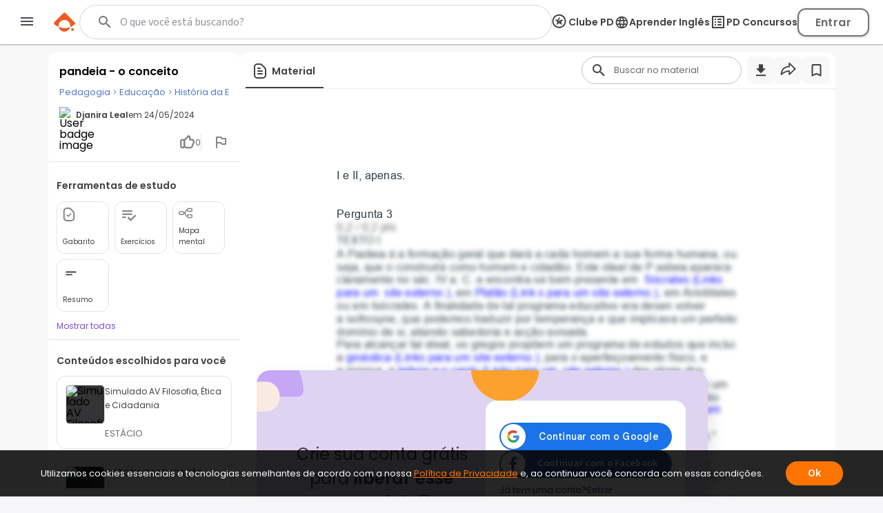

--- FILE ---
content_type: text/html; charset=utf-8
request_url: https://www.passeidireto.com/arquivo/142119197/pandeia-o-conceito
body_size: 126160
content:
<!DOCTYPE html><html lang="pt"><head><meta charSet="utf-8"/><title>Grátis: pandeia - o conceito - Material Claro e Objetivo em PDF para Estudo Rápido</title><meta name="viewport" content="width=device-width, initial-scale=1"/><meta name="description" content="Veja grátis o arquivo pandeia - o conceito enviado para a disciplina de História da Educação Categoria: Class - 142119197"/><meta name="robots" content="noindex"/><meta name="author" content="Djanira Leal"/><meta property="og:title" content="Grátis: pandeia - o conceito - Material Claro e Objetivo em PDF para Estudo Rápido"/><meta property="og:description" content="Estude com o material de História da Educação compartilhado por Djanira Leal"/><meta property="og:image" content="https://files.passeidireto.com/Thumbnail/7c94d61f-2535-464d-be9b-8a52b0deb1d0/520/1.jpg"/><meta property="og:url" content="https://www.passeidireto.com/arquivo/142119197/pandeia-o-conceito"/><meta property="og:site_name" content="Passei Direto"/><meta property="og:type" content="article"/><script type="application/ld+json">{
 "@context": "https://schema.org",
 "@graph": [
  {
   "@type": "CreativeWork",
   "name": "pandeia - o conceito",
   "description": "Veja grátis o arquivo pandeia - o conceito enviado para a disciplina de História da Educação Categoria: Class - 142119197",
   "inLanguage": "pt-BR",
   "headline": "pandeia - o conceito",
   "datePublished": "2024-05-24T11:42:18.000Z",
   "dateModified": "2024-05-24T11:42:18.000Z",
   "mainEntityOfPage": {
    "@type": "WebPage",
    "@id": "https://www.passeidireto.com/arquivo/142119197/pandeia-o-conceito",
    "name": "pandeia - o conceito",
    "description": "Veja grátis o arquivo pandeia - o conceito enviado para a disciplina de História da Educação Categoria: Class - 142119197"
   },
   "isAccessibleForFree": "False",
   "hasPart": {
    "@type": "WebPageElement",
    "isAccessibleForFree": "False",
    "cssSelector": ".paywall"
   },
   "author": {
    "@type": "Person",
    "name": "Djanira Leal"
   },
   "audience": {
    "@type": "Audience",
    "audienceType": "Student"
   }
  },
  {
   "@context": "https://schema.org",
   "@type": "BreadcrumbList",
   "itemListElement": [
    {
     "@type": "ListItem",
     "position": 1,
     "name": "Pedagogia",
     "alternateName": "Pedagogia",
     "item": {
      "@type": "WebPage",
      "id": "https://www.passeidireto.com/disciplina/pedagogia"
     }
    },
    {
     "@type": "ListItem",
     "position": 2,
     "name": "Educação",
     "alternateName": "Educação",
     "item": {
      "@type": "WebPage",
      "id": "https://www.passeidireto.com/disciplina/educacao"
     }
    },
    {
     "@type": "ListItem",
     "position": 3,
     "name": "História da Educação",
     "alternateName": "História da Educação",
     "item": {
      "@type": "WebPage",
      "id": "https://www.passeidireto.com/disciplina/historia-da-educacao"
     }
    }
   ]
  }
 ]
}</script><link href="/nextjs/1.365.490/_next/static/images/favicon-57-opt.png" rel="icon" sizes="57x57"/><link href="/nextjs/1.365.490/_next/static/images/favicon-76-opt.png" rel="icon" sizes="76x76"/><link href="/nextjs/1.365.490/_next/static/images/favicon-96-opt.png" rel="icon" sizes="96x96"/><link href="/nextjs/1.365.490/_next/static/images/favicon-128-opt.png" rel="icon" sizes="128x128"/><link href="/nextjs/1.365.490/_next/static/images/favicon-180-opt.png" rel="shortcut icon" sizes="180x180"/><link href="/nextjs/1.365.490/_next/static/images/favicon-180-opt.png" rel="apple-touch-icon" sizes="180x180"/><link rel="preload" href="https://files.passeidireto.com/7c94d61f-2535-464d-be9b-8a52b0deb1d0/bg1.png" as="image"/><meta name="next-head-count" content="20"/><link rel="preconnect" href="https://resources.passeidireto.com" crossorigin="anonymous"/><link rel="manifest" href="/manifest.json"/><link data-next-font="size-adjust" rel="preconnect" href="/" crossorigin="anonymous"/><script type="speculationrules" data-testid="speculation-files" data-nscript="beforeInteractive">{"prerender":[{"where":{"href_matches":"/arquivo/*"},"eagerness":"moderate"},{"where":{"href_matches":"/pergunta/*"},"eagerness":"moderate"},{"where":{"href_matches":"/video/*"},"eagerness":"moderate"},{"where":{"href_matches":"/perfil/*"},"eagerness":"moderate"},{"where":{"href_matches":"/disciplina/*"},"eagerness":"moderate"},{"where":{"href_matches":"/lista/*"},"eagerness":"moderate"},{"where":{"href_matches":"/perguntas-respostas"},"eagerness":"moderate"},{"where":{"href_matches":"/enviar-material"},"eagerness":"moderate"},{"where":{"href_matches":"/pd-capacita"},"eagerness":"moderate"},{"where":{"href_matches":"/"},"eagerness":"moderate"}]}</script><link rel="preload" href="/nextjs/1.365.490/_next/static/css/02a82659814f5291.css" as="style"/><link rel="stylesheet" href="/nextjs/1.365.490/_next/static/css/02a82659814f5291.css" data-n-g=""/><link rel="preload" href="/nextjs/1.365.490/_next/static/css/a23dc3c6d79d6fc8.css" as="style"/><link rel="stylesheet" href="/nextjs/1.365.490/_next/static/css/a23dc3c6d79d6fc8.css" data-n-p=""/><link rel="preload" href="/nextjs/1.365.490/_next/static/css/306c249ecba94851.css" as="style"/><link rel="stylesheet" href="/nextjs/1.365.490/_next/static/css/306c249ecba94851.css" data-n-p=""/><link rel="preload" href="/nextjs/1.365.490/_next/static/css/035b0185736deafa.css" as="style"/><link rel="stylesheet" href="/nextjs/1.365.490/_next/static/css/035b0185736deafa.css" data-n-p=""/><link rel="preload" href="/nextjs/1.365.490/_next/static/css/4062200893e1a984.css" as="style"/><link rel="stylesheet" href="/nextjs/1.365.490/_next/static/css/4062200893e1a984.css" data-n-p=""/><link rel="preload" href="/nextjs/1.365.490/_next/static/css/154587b060376eef.css" as="style"/><link rel="stylesheet" href="/nextjs/1.365.490/_next/static/css/154587b060376eef.css" data-n-p=""/><link rel="preload" href="/nextjs/1.365.490/_next/static/css/ed73b6afa0fba5ab.css" as="style"/><link rel="stylesheet" href="/nextjs/1.365.490/_next/static/css/ed73b6afa0fba5ab.css" data-n-p=""/><link rel="preload" href="/nextjs/1.365.490/_next/static/css/3171c220d1f339a2.css" as="style"/><link rel="stylesheet" href="/nextjs/1.365.490/_next/static/css/3171c220d1f339a2.css" data-n-p=""/><noscript data-n-css=""></noscript><script defer="" nomodule="" src="/nextjs/1.365.490/_next/static/chunks/polyfills-42372ed130431b0a.js"></script><script src="/nextjs/1.365.490/_next/static/chunks/webpack-8dfe01726d7c2a38.js" defer=""></script><script src="/nextjs/1.365.490/_next/static/chunks/framework-e9dc70a80569198b.js" defer=""></script><script src="/nextjs/1.365.490/_next/static/chunks/main-e7e3d7dcb528592f.js" defer=""></script><script src="/nextjs/1.365.490/_next/static/chunks/pages/_app-efd2a770ad8c5fb6.js" defer=""></script><script src="/nextjs/1.365.490/_next/static/chunks/1483-9b408ea117ed03e4.js" defer=""></script><script src="/nextjs/1.365.490/_next/static/chunks/7204-5d48b3d595e2591a.js" defer=""></script><script src="/nextjs/1.365.490/_next/static/chunks/1106-3cd3e5435e01dab5.js" defer=""></script><script src="/nextjs/1.365.490/_next/static/chunks/4220-b68dc657bdb21129.js" defer=""></script><script src="/nextjs/1.365.490/_next/static/chunks/5673-1da1bc82805f5bf9.js" defer=""></script><script src="/nextjs/1.365.490/_next/static/chunks/1963-c913d5daf4ad8c68.js" defer=""></script><script src="/nextjs/1.365.490/_next/static/chunks/2175-80f298242b4074e4.js" defer=""></script><script src="/nextjs/1.365.490/_next/static/chunks/3346-d1338a4834117066.js" defer=""></script><script src="/nextjs/1.365.490/_next/static/chunks/6802-4a758bc386696876.js" defer=""></script><script src="/nextjs/1.365.490/_next/static/chunks/3560-14f896b147d94206.js" defer=""></script><script src="/nextjs/1.365.490/_next/static/chunks/4739-56e66d34dfbbf531.js" defer=""></script><script src="/nextjs/1.365.490/_next/static/chunks/3599-3b7622b251b66963.js" defer=""></script><script src="/nextjs/1.365.490/_next/static/chunks/6786-92385d591669f750.js" defer=""></script><script src="/nextjs/1.365.490/_next/static/chunks/7474-914265893fe1f671.js" defer=""></script><script src="/nextjs/1.365.490/_next/static/chunks/9293-9e50fc086a71433d.js" defer=""></script><script src="/nextjs/1.365.490/_next/static/chunks/1137-8d6675b77ce5be34.js" defer=""></script><script src="/nextjs/1.365.490/_next/static/chunks/4875-7ec460df035f34c5.js" defer=""></script><script src="/nextjs/1.365.490/_next/static/chunks/pages/arquivo/%5Bid%5D/%5Balias%5D-88ce26b8f5c5c529.js" defer=""></script><script src="/nextjs/1.365.490/_next/static/2sz0FAg6z2U8SyTqy5F7o/_buildManifest.js" defer=""></script><script src="/nextjs/1.365.490/_next/static/2sz0FAg6z2U8SyTqy5F7o/_ssgManifest.js" defer=""></script><style id="__jsx-ebce46f21daff259">.pf{position:relative;background-color:transparent;overflow:hidden;border:0;text-align:center}.pc{position:absolute;border:0;padding:0;margin:0;top:0;left:0;width:100%;height:100%;overflow:hidden;display:block;-webkit-transform-origin:0 0;-moz-transform-origin:0 0;-ms-transform-origin:0 0;-o-transform-origin:0 0;transform-origin:0 0}.pc.opened{display:block}.bf{position:absolute;border:0;margin:0;top:0;bottom:0;width:100%;height:100%;-webkit-user-select:none;-moz-user-select:none;-ms-user-select:none;user-select:none}.bi{position:absolute;border:0;margin:0;-webkit-user-select:none;-moz-user-select:none;-ms-user-select:none;user-select:none}@media print{.pf{display:none}}.c{position:absolute;border:0;padding:0;margin:0;overflow:hidden;display:block}.t{position:absolute;white-space:pre;font-size:1px;-webkit-transform-origin:0 100%;-moz-transform-origin:0 100%;-ms-transform-origin:0 100%;-o-transform-origin:0 100%;transform-origin:0 100%;unicode-bidi:bidi-override;-moz-font-feature-settings:"liga"0}.t:after{content:""}.t:before{content:"";display:inline-block}.t span{position:relative;unicode-bidi:bidi-override}.blank{display:inline-block;color:transparent;z-index:0}.pi{display:none}.d{position:absolute;-webkit-transform-origin:0 100%;-moz-transform-origin:0 100%;-ms-transform-origin:0 100%;-o-transform-origin:0 100%;transform-origin:0 100%}.it{border:0;background-color:transparent}</style></head><body class="PD-SSR"><div id="__next"><div class="Layout_layout__ROhqg FilePageContent_layout__75DH3"><header class="Header_new-variant__tCkZb Header_header__2e2Dy"><div class="Header_header-content__lVHB4"><section><button class="Header_sidebar-button__oZZge"><svg role="img" aria-label="barra de navegação" class="NavbarIcon_pd-navbar-icon__Qt1Gv" width="24" height="24" viewBox="0 0 24 24" xmlns="http://www.w3.org/2000/svg"><path fill-rule="evenodd" clip-rule="evenodd" d="M3 18H21V16H3V18ZM3 13H21V11H3V13ZM3 6V8H21V6H3Z"></path></svg></button></section><section class="Header_pd-logo__U4BjA"><a href="/"><div class="PDLogo_container__vs0DV PDLogo_isGlobalNavigation__w2LMZ"><svg xmlns="http://www.w3.org/2000/svg" width="32" height="28" fill="none"><title>Logo Passei Direto</title><path fill="#EF5B1F" d="M30.164 14.344 17.258 1.133a2.318 2.318 0 0 0-3.27-.038L.775 14c-.992.967-.91 2.596.16 3.474a23.162 23.162 0 0 0 6.179 3.609 8.409 8.409 0 0 1-.191-1.846 8.48 8.48 0 0 1 8.584-8.38 8.48 8.48 0 0 1 8.381 8.584 8.318 8.318 0 0 1-.235 1.839 23.118 23.118 0 0 0 6.262-3.462 2.337 2.337 0 0 0 .241-3.468l.007-.006Z"></path><path fill="#EF5B1F" d="M7.12 21.076c.796 3.806 4.144 6.688 8.19 6.74 4.054.044 7.46-2.756 8.35-6.543a23.29 23.29 0 0 1-16.54-.197ZM27.243 22.616c1.113.013 2.01.93 1.998 2.043a2.023 2.023 0 0 1-2.043 1.998 2.023 2.023 0 0 1-1.998-2.042 2.023 2.023 0 0 1 2.043-1.999Z"></path></svg><svg class="PDLogo_text__spqy3" xmlns="http://www.w3.org/2000/svg" width="163" height="24" fill="none" data-testid="logo-passei-direto"><g fill="#EF5B1F" clip-path="url(#a)"><path d="M80.072 3.43a1.339 1.339 0 0 1-.417-1.005c0-.404.139-.732.423-1.004a1.443 1.443 0 0 1 1.054-.398c.424.006.771.133 1.055.404.278.272.417.6.417 1.005 0 .404-.139.732-.423 1.004a1.444 1.444 0 0 1-1.055.398c-.423-.007-.77-.133-1.055-.405ZM80.159 5.372l-.02 14.412 1.87.003.02-14.413-1.87-.002ZM4.352 5.394c1.004-.65 2.204-.973 3.587-.967 1.314 0 2.501.31 3.556.922 1.055.613 1.882 1.485 2.476 2.615.593 1.13.89 2.438.89 3.935 0 1.497-.303 2.81-.897 3.947-.6 1.137-1.427 2.015-2.482 2.634-1.06.619-2.248.928-3.562.928-1.37 0-2.558-.328-3.575-.979-1.01-.65-1.75-1.465-2.21-2.444l-.013 7.522H.284L.31 4.623c1.017 0 1.838.827 1.838 1.844v1.358c.461-.979 1.194-1.787 2.205-2.438v.007Zm7.913 3.366c-.467-.878-1.111-1.554-1.932-2.015-.815-.46-1.744-.695-2.773-.695-1.03 0-1.907.24-2.735.714-.827.48-1.484 1.162-1.964 2.053-.48.89-.72 1.92-.726 3.095 0 1.174.24 2.204.713 3.094.48.89 1.131 1.573 1.958 2.053.828.48 1.737.72 2.735.726.998.007 1.958-.233 2.773-.7.82-.468 1.465-1.157 1.939-2.053.473-.897.707-1.94.713-3.133.007-1.194-.233-2.255-.7-3.133V8.76ZM18.398 8.533c.6-1.13 1.427-1.996 2.482-2.609 1.061-.612 2.255-.916 3.587-.916 1.333 0 2.584.322 3.588.967 1.004.644 1.724 1.459 2.172 2.457V7.099c0-1.03.84-1.863 1.87-1.863l-.02 14.558h-1.869v-3.228c-.46.998-1.2 1.82-2.204 2.463-1.004.651-2.204.973-3.587.967-1.314 0-2.501-.316-3.556-.941-1.055-.625-1.882-1.503-2.476-2.647-.593-1.136-.89-2.456-.89-3.947 0-1.49.303-2.804.897-3.935l.006.007Zm11.11.884c-.48-.89-1.131-1.573-1.959-2.053a5.414 5.414 0 0 0-2.734-.726c-.998-.006-1.958.227-2.773.688-.82.461-1.465 1.13-1.939 2.009-.474.878-.707 1.926-.713 3.132-.007 1.207.233 2.236.7 3.133.468.897 1.112 1.585 1.933 2.053.815.473 1.743.707 2.773.707.998 0 1.907-.24 2.735-.714.827-.48 1.484-1.162 1.964-2.052.48-.89.72-1.92.726-3.095.006-1.175-.24-2.204-.714-3.095v.013ZM37.263 18.827c-1.055-.777-1.648-1.831-1.768-3.164h1.92c.088.821.473 1.484 1.156 1.99.682.505 1.604.764 2.76.764 1.01 0 1.806-.24 2.387-.714.58-.48.865-1.073.871-1.787 0-.5-.157-.91-.48-1.226a3.554 3.554 0 0 0-1.212-.764c-.486-.19-1.15-.385-1.983-.6-1.087-.284-1.965-.568-2.64-.859a4.444 4.444 0 0 1-1.718-1.27c-.468-.561-.708-1.313-.701-2.254 0-.714.215-1.37.644-1.97.43-.607 1.03-1.08 1.813-1.44.783-.354 1.673-.53 2.665-.53 1.566 0 2.823.397 3.783 1.193.96.79 1.472 1.882 1.541 3.271h-1.87c-.05-.852-.385-1.547-.997-2.071-.613-.524-1.453-.79-2.52-.79-.941 0-1.706.221-2.293.663-.587.443-.884.992-.884 1.655 0 .569.17 1.036.518 1.402.347.367.777.65 1.294.853.518.208 1.207.436 2.078.682 1.049.284 1.883.562 2.508.827a4.31 4.31 0 0 1 1.598 1.175c.442.518.675 1.2.688 2.053 0 .783-.215 1.478-.644 2.09-.43.613-1.023 1.1-1.788 1.453-.764.354-1.642.53-2.64.53-1.673 0-3.037-.391-4.092-1.168l.006.006ZM50.867 18.827c-1.054-.777-1.648-1.831-1.768-3.164h1.92c.088.821.474 1.484 1.156 1.99.682.505 1.604.764 2.76.764 1.01 0 1.806-.24 2.387-.714.581-.48.865-1.073.872-1.787 0-.5-.158-.91-.48-1.226a3.554 3.554 0 0 0-1.213-.764c-.486-.19-1.15-.385-1.983-.6-1.086-.284-1.964-.568-2.64-.859a4.444 4.444 0 0 1-1.718-1.27c-.467-.561-.707-1.313-.701-2.254 0-.714.215-1.37.644-1.97.43-.607 1.03-1.08 1.813-1.44.783-.354 1.674-.53 2.665-.53 1.566 0 2.823.397 3.783 1.193.96.79 1.472 1.882 1.541 3.271h-1.87c-.05-.852-.384-1.547-.997-2.071-.613-.524-1.453-.79-2.52-.79-.941 0-1.705.221-2.293.663-.587.443-.884.992-.884 1.655 0 .569.17 1.036.518 1.402.347.367.777.65 1.295.853.518.208 1.206.436 2.078.682 1.048.284 1.882.562 2.507.827a4.31 4.31 0 0 1 1.598 1.175c.442.518.676 1.2.688 2.053 0 .783-.215 1.478-.644 2.09-.43.613-1.023 1.1-1.787 1.453-.764.354-1.642.53-2.64.53-1.674 0-3.038-.391-4.093-1.168l.006.006ZM76.674 13.232l-12.082-.02c.05 1.106.315 2.047.795 2.83a4.715 4.715 0 0 0 1.889 1.775c.783.398 1.636.6 2.558.606 1.206 0 2.23-.29 3.056-.878a4.129 4.129 0 0 0 1.643-2.368h1.97a6.158 6.158 0 0 1-2.286 3.48c-1.169.897-2.627 1.345-4.39 1.339-1.37 0-2.595-.31-3.675-.922-1.087-.613-1.933-1.485-2.546-2.615-.612-1.13-.916-2.45-.916-3.96 0-1.51.304-2.836.91-3.973.606-1.137 1.453-2.008 2.539-2.608 1.086-.6 2.318-.903 3.707-.903 1.39 0 2.602.303 3.638.91a6.224 6.224 0 0 1 2.394 2.443c.556 1.024.84 2.16.834 3.398 0 .638-.02 1.13-.057 1.466h.019Zm-2.489-4.295a4.418 4.418 0 0 0-1.85-1.737 5.639 5.639 0 0 0-2.558-.587c-1.39 0-2.57.442-3.55 1.326-.979.89-1.522 2.141-1.63 3.758l10.239.013c.019-1.087-.196-2.009-.65-2.773ZM104.595 3.31a1.705 1.705 0 0 1-.531-1.276c0-.506.177-.935.537-1.276.354-.341.802-.512 1.345-.512.543 0 .985.17 1.339.512.354.34.537.77.531 1.276-.007.505-.177.934-.537 1.275-.36.341-.802.512-1.346.512-.543 0-.985-.17-1.338-.512ZM104.055 5.187l-.021 14.596 3.732.005.022-14.596-3.733-.005ZM117.069 5.47c.777-.443 1.662-.664 2.653-.664v3.922h-.991c-1.175 0-2.059.272-2.653.821-.594.55-.897 1.51-.897 2.88l-.013 7.358h-3.732l.019-14.779h3.732v2.3a5.248 5.248 0 0 1 1.882-1.839ZM151.257 19.061a6.703 6.703 0 0 1-2.634-2.64c-.638-1.137-.954-2.45-.954-3.935 0-1.484.329-2.798.992-3.934a6.827 6.827 0 0 1 2.691-2.634c1.136-.62 2.406-.929 3.802-.929 1.395 0 2.665.316 3.802.935a6.829 6.829 0 0 1 2.684 2.64c.657 1.137.979 2.45.979 3.935 0 1.484-.341 2.798-1.017 3.935a7.008 7.008 0 0 1-2.728 2.633c-1.143.62-2.426.929-3.847.929-1.402 0-2.659-.316-3.776-.935h.006Zm5.659-2.747c.587-.322 1.055-.809 1.402-1.453s.524-1.434.53-2.362c0-1.383-.36-2.444-1.086-3.19-.726-.745-1.61-1.117-2.659-1.117-1.048 0-1.926.366-2.64 1.111-.707.745-1.067 1.806-1.067 3.183 0 1.377.341 2.444 1.029 3.19.689.745 1.56 1.118 2.609 1.118.663 0 1.288-.158 1.875-.48h.007ZM96.606 1.497v5.545c-.524-.695-1.212-1.25-2.084-1.667a6.298 6.298 0 0 0-2.747-.632c-1.263 0-2.413.31-3.442.928-1.03.62-1.845 1.51-2.445 2.666-.6 1.156-.896 2.476-.896 3.972 0 1.51.296 2.849.89 4.017.594 1.169 1.408 2.072 2.438 2.71 1.03.644 2.166.96 3.41.966 1.1 0 2.072-.221 2.906-.663.834-.442 1.484-1.03 1.951-1.756.057-.088.127-.215.203-.36a3.79 3.79 0 0 0 3.581 2.577v-4.554l.025-13.737h-3.79v-.012Zm-.524 13.212a3.764 3.764 0 0 1-1.44 1.49 3.853 3.853 0 0 1-1.945.519 3.586 3.586 0 0 1-1.907-.537c-.594-.354-1.074-.865-1.44-1.535-.367-.67-.544-1.446-.544-2.337 0-.89.184-1.654.55-2.305.366-.65.84-1.143 1.427-1.478a3.808 3.808 0 0 1 1.92-.505c.695 0 1.34.177 1.945.524.607.348 1.08.846 1.44 1.497.285.518.449 1.124.506 1.806v1.055c-.057.682-.228 1.288-.512 1.806ZM135.973 12.568c0-4.017-2.602-8.084-7.598-8.09-4.339 0-7.611 3.353-7.617 7.806 0 4.636 3.29 7.996 7.831 8.002 4.251 0 6.512-2.911 6.992-4.882l.032-.139-2.83-.316-.082-.012-.038.075c-.284.531-1.434 2.274-4.036 2.268-2.602-.006-4.389-1.541-4.541-3.846l11.887.012v-.89.012Zm-7.605-5.097c2.59 0 4.074 1.782 4.238 3.575l-8.52-.012c.19-2.078 1.965-3.569 4.282-3.563ZM143.179 9.152v6.056c-.006.5.114.86.354 1.087.24.22.644.334 1.219.334h1.736v3.158h-2.355c-3.158-.006-4.731-1.54-4.731-4.61V9.145h-1.756V6.07h1.769V.903h3.777V6.07h3.309v3.076h-3.322v.007Z"></path></g><defs><clipPath id="a"><path fill="#fff" d="M0 0h162.947v24H0z"></path></clipPath></defs></svg></div></a></section><section data-testid="header-slot" class="Header_slot__ljjxx"><div class="SearchBox_search-box-container__g5D4i" data-testid="desktop-search"><div class="SearchBox_pd-search-box__SQ54i"><div data-testid="search-content-list" class="SearchBox_search-content-list__xfkGG"></div><form class="SearchBox_search-box-form__vtaQI" action="#" data-testid="search-form"><input class="SearchBox_search-box-input__3WjOr" type="search" aria-label="Buscar" name="search" autoComplete="off" value=""/><svg class="SearchBox_search-icon__a7I2c SearchIcon_pd-search-icon__oczOC" width="32" height="32" viewBox="0 0 24 24" data-testid="pd-search-icon"><title>Buscar</title><path d="M9.5,3A6.5,6.5 0 0,1 16,9.5C16,11.11 15.41,12.59 14.44,13.73L14.71,14H15.5L20.5,19L19,20.5L14,15.5V14.71L13.73,14.44C12.59,15.41 11.11,16 9.5,16A6.5,6.5 0 0,1 3,9.5A6.5,6.5 0 0,1 9.5,3M9.5,5C7,5 5,7 5,9.5C5,12 7,14 9.5,14C12,14 14,12 14,9.5C14,7 12,5 9.5,5Z"></path></svg></form></div></div><button class="SearchBox_search-box-button__Vomvz" data-testid="mobile-search-button"><svg class="SearchBox_search-icon-mobile__jvbnh SearchIcon_pd-search-icon__oczOC" width="32" height="32" viewBox="0 0 24 24" data-testid="pd-search-icon"><title>Buscar</title><path d="M9.5,3A6.5,6.5 0 0,1 16,9.5C16,11.11 15.41,12.59 14.44,13.73L14.71,14H15.5L20.5,19L19,20.5L14,15.5V14.71L13.73,14.44C12.59,15.41 11.11,16 9.5,16A6.5,6.5 0 0,1 3,9.5A6.5,6.5 0 0,1 9.5,3M9.5,5C7,5 5,7 5,9.5C5,12 7,14 9.5,14C12,14 14,12 14,9.5C14,7 12,5 9.5,5Z"></path></svg></button></section><section class="Header_right-side__jrzsi"><div class="Header_show-only-desktop__j6RNc Tooltip_tooltip-wrapper__aPHnm" role="tooltip" data-testid="pd-tooltip"><button class="PagesHeaderButton_button__rZojZ" data-testid="pd-clube-pd"><svg xmlns="http://www.w3.org/2000/svg" role="img" width="24" height="24" fill="none" data-testid="pd-club-pd-icon"><g fill="#87828B" stroke-width="0"><path d="m16.539 8.75-.092-.11-2.75-.022c-2.651.866-4.39 3.03-4.39 3.03.18-1.635 1.308-3.296 2.365-4.524l-.947-2.414c-.092-.078-.207-.065-.282.027L8.947 8.59c-.532.118-4.139-.097-4.328.072-.044.039-.082.155-.067.215.041.157 1.612 1.372 1.868 1.587.48.402.96.808 1.418 1.235L6.6 15.892c.005.11.111.184.217.173l3.761-2.49c.09-.009.242.11.325.159 1.077.649 2.248 1.72 3.33 2.271.27.14.449.122.394-.241l-1.27-4.067L16.54 8.93v-.18Z"></path><path d="M18.625 10.75a8.125 8.125 0 1 0-8.125 8.125v1.875c-5.523 0-10-4.477-10-10s4.477-10 10-10 10 4.477 10 10-4.477 10-10 10v-1.875a8.125 8.125 0 0 0 8.125-8.125Z"></path></g></svg><span>Clube PD</span></button></div><div class="Header_pd-english-button__hJ16X Header_show-only-desktop__j6RNc"><div class="Header_show-only-desktop__j6RNc Tooltip_tooltip-wrapper__aPHnm" role="tooltip" data-testid="pd-tooltip"><button class="PagesHeaderButton_button__rZojZ" data-testid="pd-pd-ingles"><svg width="22" height="21" viewBox="0 0 22 21" fill="#DFD3F2" xmlns="http://www.w3.org/2000/svg" data-test-id="pd-english-icon"><g clip-path="url(#clip0_30_7113)"><path d="M11.3422 1.75049C16.1722 1.75049 20.0835 5.67049 20.0835 10.5005C20.0835 15.3305 16.1722 19.2505 11.3422 19.2505C6.50349 19.2505 2.58349 15.3305 2.58349 10.5005C2.58349 5.67049 6.50349 1.75049 11.3422 1.75049ZM5.27849 7.00049H7.85974C8.13974 5.90674 8.54224 4.85674 9.06724 3.88549C7.45724 4.43674 6.11849 5.55674 5.27849 7.00049ZM11.3335 3.53549C10.6072 4.58549 10.0385 5.74924 9.66224 7.00049H13.0047C12.6285 5.74924 12.0597 4.58549 11.3335 3.53549ZM18.106 12.2505C18.246 11.6905 18.3335 11.1042 18.3335 10.5005C18.3335 9.89674 18.246 9.31049 18.106 8.75049H15.1485C15.2185 9.32799 15.271 9.90549 15.271 10.5005C15.271 11.0955 15.2185 11.673 15.1485 12.2505H18.106ZM17.3885 14.0005H14.8072C14.5272 15.0942 14.1247 16.1442 13.5997 17.1155C15.2097 16.5642 16.5485 15.453 17.3885 14.0005ZM14.8072 7.00049H17.3885C16.5485 5.54799 15.2097 4.43674 13.5997 3.88549C14.1247 4.85674 14.5272 5.90674 14.8072 7.00049ZM11.3335 17.4655C12.0597 16.4155 12.6285 15.2517 13.0047 14.0005H9.66224C10.0385 15.2517 10.6072 16.4155 11.3335 17.4655ZM9.28599 12.2505H13.381C13.4597 11.673 13.521 11.0955 13.521 10.5005C13.521 9.90549 13.4597 9.31924 13.381 8.75049H9.28599C9.20724 9.31924 9.14599 9.90549 9.14599 10.5005C9.14599 11.0955 9.20724 11.673 9.28599 12.2505ZM9.06724 17.1155C8.54224 16.1442 8.13974 15.0942 7.85974 14.0005H5.27849C6.11849 15.4442 7.45724 16.5642 9.06724 17.1155ZM7.51849 12.2505C7.44849 11.673 7.39599 11.0955 7.39599 10.5005C7.39599 9.90549 7.44849 9.32799 7.51849 8.75049H4.56099C4.42099 9.31049 4.33349 9.89674 4.33349 10.5005C4.33349 11.1042 4.42099 11.6905 4.56099 12.2505H7.51849Z"></path></g><defs><clipPath id="clip0_30_7113"><rect width="21" height="21" fill="white" transform="matrix(-1 0 0 1 21.8335 0.000488281)"></rect></clipPath></defs></svg><span>Aprender Inglês</span></button></div></div><div class="Header_show-only-desktop__j6RNc Tooltip_tooltip-wrapper__aPHnm" role="tooltip" data-testid="pd-tooltip"><button class="PagesHeaderButton_button__rZojZ" data-testid="pd-pd-concursos"><svg data-v-9509519c="" xmlns="http://www.w3.org/2000/svg" width="24" height="24" viewBox="0 0 24 24" fill="none" data-test-id="pd-concursos-icon"><g clip-path="url(#clip0_122_1785)"><path d="M12 9H16C16.55 9 17 8.55 17 8C17 7.45 16.55 7 16 7H12C11.45 7 11 7.45 11 8C11 8.55 11.45 9 12 9ZM12 13H16C16.55 13 17 12.55 17 12C17 11.45 16.55 11 16 11H12C11.45 11 11 11.45 11 12C11 12.55 11.45 13 12 13ZM12 17H16C16.55 17 17 16.55 17 16C17 15.45 16.55 15 16 15H12C11.45 15 11 15.45 11 16C11 16.55 11.45 17 12 17ZM7 7H9V9H7V7ZM7 11H9V13H7V11ZM7 15H9V17H7V15ZM20 3H4C3.45 3 3 3.45 3 4V20C3 20.55 3.45 21 4 21H20C20.55 21 21 20.55 21 20V4C21 3.45 20.55 3 20 3ZM19 19H5V5H19V19Z" fill="#87828B"></path></g><defs><clipPath id="clip0_122_1785"><rect width="24" height="24" fill="white"></rect></clipPath></defs></svg><span>PD Concursos</span></button></div><button class="UploadButton_upload-button__D16lX Header_hide-when-desktop__MxUVx" data-testid="upload-material"><img src="/nextjs/1.365.490/_next/static/images/upload-icon-opt.svg" alt="Enviar material"/><span class="UploadButton_upload-text__rnBt3">Enviar material</span></button><button class="LoginButton_login-btn__Hv9Un Header_knowledge-journey__S9Ieo Header_button-when-GlobalNavigation__vvDMS">Entrar</button></section></div></header><div data-testid="content" class="Layout_content__Zc4_9 Layout_full-screen__5zvvB"><div class="FilePageContent_file-container__cLdDM"><div class="FilePageContent_file-container__wrapper__6FH6M"><div class="FilePageContent_file-container__aside___8rCP"><div class="FileInfobar_infobar-container__QvOH4"><div class="FileInfobar_infobar-content__0n_zo"><div class="FileInfobar_infobar-description__P7lFQ"><div class="FileInfobar_infobar-description-top__XbYvx"><div data-testid="infobar-title" class="FileInfobarTitle_infobar-header-top__py0VG"><div class="FileInfobarTitle_infobar-title__m2by4"><h1>pandeia - o conceito</h1></div><div class="FileInfobarTitle_infobar-metadata__NRkXe"><div class="ViewerMaterialMetadata_viewer-material-metadata__T9ajO FileInfobarTitle_infobar-metadata-responsive__zsKc8"><nav aria-label="Breadcrumb" class="TopicBreadcrumb_topic-breadcrumb__Vzn9G"><ol><li class="TopicBreadcrumb_card-topic-item__BpXrE"><a class="TopicBreadcrumb_card-topic-link__pbtsy TopicBreadcrumb_new-viewer__i_mzr pd-button-primary-transparent" href="/disciplina/pedagogia"><h4 class="TopicBreadcrumb_card-topic-name__ePyWN">Pedagogia</h4></a></li><img class="TopicBreadcrumb_breadcrumb-separator__comVA" src="/nextjs/1.365.490/_next/static/images/breadcrumb-separator-opt.svg" alt="breadcrumb-separator"/><li class="TopicBreadcrumb_card-topic-item__BpXrE"><a class="TopicBreadcrumb_card-topic-link__pbtsy TopicBreadcrumb_new-viewer__i_mzr pd-button-primary-transparent" href="/disciplina/educacao"><h4 class="TopicBreadcrumb_card-topic-name__ePyWN">Educação</h4></a></li><img class="TopicBreadcrumb_breadcrumb-separator__comVA" src="/nextjs/1.365.490/_next/static/images/breadcrumb-separator-opt.svg" alt="breadcrumb-separator"/><li class="TopicBreadcrumb_card-topic-item__BpXrE"><a class="TopicBreadcrumb_card-topic-link__pbtsy TopicBreadcrumb_new-viewer__i_mzr pd-button-primary-transparent" href="/disciplina/historia-da-educacao"><h4 class="TopicBreadcrumb_card-topic-name__ePyWN">História da Educação</h4></a></li></ol></nav><span class="ViewerMaterialMetadata_institution-separator__bAMQS FileInfobarTitle_infobar-metadata-separator__rmgdJ"><img class="ViewerMaterialMetadata_breadcrumb-separator___0Hd6" src="/nextjs/1.365.490/_next/static/images/breadcrumb-separator-opt.svg" alt="breadcrumb-separator"/></span><h4 class="Institution_card-institution__928EN Institution_new-viewer__1BIMn" data-testid="institution-name">FAM</h4></div></div></div></div></div><div class="FileInfobar_bottom-infobar__LI0sc"><a href="/perfil/74113-djanira-leal" class="MaterialInfobarAuthor_infobar-author__VxDcG" data-testid="infobar-author"><div class="MaterialInfobarAuthor_author-wrapper__61_Js"><img src="https://images.passeidireto.com/user_picture/141860623/picture/9d260a54-e21f-4946-968f-3eb31171ef09/picture.small" alt="User badge image" class="MaterialInfobarAuthor_author-image__9rn9y Image_pd-image__ckcpS" width="24" height="24"/><div class="MaterialInfobarAuthor_author-name__e8_4t"><span>Djanira Leal</span></div></div><p class="MaterialInfobarAuthor_upload-date__JTR5E"> em <time data-testid="time-element" dateTime="2024-05-24T11:42:18.000Z">24/05/2024</time></p></a><div class="FileInfobar_infobar-actions__EW3De"><div class="FileInfobar_interaction-infobar__6neQN InteractionBar_interaction-bar-wrapper__o_D63"><div class="Tooltip_tooltip-wrapper__aPHnm" role="tooltip" data-testid="pd-tooltip"><button class="InteractionBar_button-wrapper__ztCr_" data-testid="positive-evaluation-button"><svg xmlns="http://www.w3.org/2000/svg" viewBox="0 0 24 24" width="24" height="24" data-testid="like-icon" class="LikeIcon_pd-like-icon__ZdUij LikeIcon_pd-like-icon__new-color__gC9nZ"><path fill-rule="evenodd" clip-rule="evenodd" d="M22.9 10.3a3.5 3.5 0 0 0-3.5-2.8h-1.2l-.6-.3c-.1-.2-.2-.4-.1-.6v-.7c0-.8-.3-1.6-.9-2.2l-1-1.3c-.4-.3-.8-.4-1.2-.4-.4 0-.8.1-1 .4L8.1 7.8l-.3.3c-.5-.4-1.2-.7-2-.7h-.3C3.5 7.4 2 9 2 11v6.6c0 2 1.6 3.6 3.5 3.6h.4c1 0 2-.5 2.6-1.3.9.8 2 1.3 3.2 1.3h5.6c1.4 0 2.6-.9 3.2-2.2l2.2-5.2c.5-1 .3-3.1.2-3.5Zm-7.6-1.1.8.5.3.1h3c.6 0 1.1.5 1.2 1V13l-2.3 5.2c-.2.5-.6.8-1 .8h-5.6c-1.3 0-2.3-1-2.3-2.3v-6.3c0-.4.2-.7.4-.9l4-4.1.6-.2c.2 0 .4 0 .5.2l.3.5v.3L15 8.3l.3.9Zm-8.2 8.2v-6.3c0-.7-.6-1.3-1.3-1.3h-.2c-.7 0-1.4.6-1.4 1.4v6.2c0 .8.7 1.4 1.4 1.4h.2c.7 0 1.3-.6 1.3-1.4Z"></path></svg><span data-testid="positive-evaluation-count">0</span></button></div><div class="Tooltip_tooltip-wrapper__aPHnm" role="tooltip" data-testid="pd-tooltip"><button class="InteractionBar_button-wrapper__ztCr_" data-testid="comment-button"><svg xmlns="http://www.w3.org/2000/svg" width="24" height="24" viewBox="0 0 24 24" data-testid="comment-icon" class="CommentIcon_pd-comment-icon__uoAsq CommentIcon_pd-comment-icon__new-color__d_Izu"><path fill-rule="evenodd" d="M4.63 15.242L3.042 19.06c-.151.387-.1.824.102 1.16.219.354.607.556 1.029.556l9.162-.034h.067c4.218-.218 7.761-3.398 8.436-7.554.793-4.896-2.564-9.506-7.474-10.296-4.91-.791-9.55 2.557-10.326 7.453a8.841 8.841 0 00.59 4.896zm14.78-2.44c-.49 2.995-3.038 5.3-6.091 5.468l-7.239.034 1.08-2.591c.152-.337.118-.707-.034-1.027a6.352 6.352 0 01-.607-3.937c.557-3.55 3.914-5.972 7.474-5.4a6.5 6.5 0 015.417 7.453z" clip-rule="evenodd"></path><rect width="6" height="2" rx="1" transform="matrix(-1 0 0 1 16 9)"></rect><rect width="6" height="2" rx="1" transform="matrix(-1 0 0 1 16 12)"></rect></svg><span data-testid="comment-count">0</span></button></div></div><div class="InfobarMenu_infobar-report-button__579ol InfobarMenu_hasMobileVersion__iprwt"><button class="ReportButton_report-button__hfjVl ReportButton_file-type__bEor0" data-testid="report-button"><img src="/nextjs/1.365.490/_next/static/images/flag-outline-opt.svg" alt="" width="24" height="24"/><span>Reportar</span></button></div><div class="InfobarMenu_infobar-report-menu__nM6Tg InfobarMenu_hasMobileVersion__iprwt" data-testid="infobar-menu"><button id="toolbar-menu-button-RyHFb89usbvkSXMqERm7b" data-testid="menu-button"><svg data-testid="more-vertical-icon" class="MoreVerticalIcon_pd-more-vertical-icon__new-style__j3_oi" width="24" height="24" viewBox="0 0 24 18" xmlns="http://www.w3.org/2000/svg"><path fill-rule="evenodd" clip-rule="evenodd" d="M12 5C13.1046 5 14 4.10457 14 3C14 1.89543 13.1046 1 12 1C10.8954 1 10 1.89543 10 3C10 4.10457 10.8954 5 12 5ZM12 7C10.8954 7 10 7.89543 10 9C10 10.1046 10.8954 11 12 11C13.1046 11 14 10.1046 14 9C14 7.89543 13.1046 7 12 7ZM12 13C10.8954 13 10 13.8954 10 15C10 16.1046 10.8954 17 12 17C13.1046 17 14 16.1046 14 15C14 13.8954 13.1046 13 12 13Z"></path></svg></button><div class="InfobarMenu_menu___Ja8A InfobarMenu_menu__closed__N0hQ8"><div class="InfobarMenu_menu-content__OeYcx"><button class="ReportButton_report-button__hfjVl ReportButton_file-type__bEor0" data-testid="report-button"><img src="/nextjs/1.365.490/_next/static/images/flag-outline-opt.svg" alt="" width="24" height="24"/><span>Reportar</span></button></div></div></div></div></div></div></div><div data-testid="file-menu" class="FileMenu_file-menu__NpGVJ FileMenu_file-menu-responsive__YTLDI undefined"><button class="MenuButton_menu-button__Zt7Rp" data-testid="question-button"><img src="/nextjs/1.365.490/_next/static/images/gabarito-opt.svg" alt="" class="Image_pd-image__ckcpS"/><span class="MenuButton_button-label__ikp2E">Gabarito</span></button><button class="MenuButton_menu-button__Zt7Rp" data-testid="exercises-button"><img src="/nextjs/1.365.490/_next/static/images/exercises-opt.svg" alt="" class="Image_pd-image__ckcpS"/><span class="MenuButton_button-label__ikp2E">Exercícios</span></button><button class="MenuButton_menu-button__Zt7Rp" data-testid="mindmap-button"><img src="/nextjs/1.365.490/_next/static/images/mindmap-opt.svg" alt="" class="Image_pd-image__ckcpS"/><span class="MenuButton_button-label__ikp2E">Mapa mental</span></button><button class="MenuButton_menu-button__Zt7Rp" data-testid="summary-button"><img src="/nextjs/1.365.490/_next/static/images/summary-opt.svg" alt="" class="Image_pd-image__ckcpS"/><span class="MenuButton_button-label__ikp2E">Resumo</span></button><button class="MoreOptionsButton_more-options-button__zBChn FileMenu_more-options-menu-item__2lRz1" data-testid="more-options-button"><div class="MoreOptionsButton_more-options-icon__EuZ5I"><img src="/nextjs/1.365.490/_next/static/images/more-tools-opt.svg" alt="" class="MoreOptionsButton_more-options-icon-image__Wrfz_ Image_pd-image__ckcpS"/></div><span class="MoreOptionsButton_more-options-label__C40UH">Mais opções</span></button></div><div class="FileToolbox_file-toolbox__Uj4Tx" data-testid="file-toolbox"><div class="FileToolbox_file-toolbox__menu-section__amg_o" data-testid="file-toolbox-menu-section"><h2 class="FileToolbox_file-toolbox__menu-section-title__IJBy_"><span>Ferramentas de estudo</span></h2><div data-testid="file-menu" class="FileMenu_file-menu__NpGVJ undefined FileToolbox_file-toolbox__menu__TnQWy"><button class="MenuButton_menu-button__Zt7Rp" data-testid="question-button"><img src="/nextjs/1.365.490/_next/static/images/gabarito-opt.svg" alt="" class="Image_pd-image__ckcpS"/><span class="MenuButton_button-label__ikp2E">Gabarito</span></button><button class="MenuButton_menu-button__Zt7Rp" data-testid="exercises-button"><img src="/nextjs/1.365.490/_next/static/images/exercises-opt.svg" alt="" class="Image_pd-image__ckcpS"/><span class="MenuButton_button-label__ikp2E">Exercícios</span></button><button class="MenuButton_menu-button__Zt7Rp" data-testid="mindmap-button"><img src="/nextjs/1.365.490/_next/static/images/mindmap-opt.svg" alt="" class="Image_pd-image__ckcpS"/><span class="MenuButton_button-label__ikp2E">Mapa mental</span></button><button class="MenuButton_menu-button__Zt7Rp" data-testid="summary-button"><img src="/nextjs/1.365.490/_next/static/images/summary-opt.svg" alt="" class="Image_pd-image__ckcpS"/><span class="MenuButton_button-label__ikp2E">Resumo</span></button></div><div class="FileToolbox_file-toolbox__cta-section__QeYI2"><span><a>Mostrar todas</a></span></div></div><div data-testid="file-toolbox-sidebar-section"><div class="FileSidebar_sidebar-container__XaZ_K"><div data-testid="regular-sidebar" class="FileSidebar_regular-sidebar__DjXNo"><div class=""><div class="RecommendationContainer_recommendation-container__KRwBA undefined"><div class="RecommendationContainer_recommendation-session__zU1ls"><h2 class="RecommendationContainer_recommendation-title__sLDr_ undefined">Conteúdos escolhidos para você</h2><div class="RecommendationContainer_recommendation-content-items__qJ5sW"><div data-testid="recommendation-card-base-container" class="RecommendationCardBase_recommendation-card-base-container__rkR36 RecommendationContainer_recommendation-item__AFIkR"><a href="/arquivo/121830459/simulado-av-filosofia-etica-e-cidadania" class="RecommendationCardBase_thumbnail-container__XbS9Q"><div class="RecommendationCardBase_thumbnail__TdhiO"><div class="RecommendationFileThumbnail_material-thumbnail__UfNhP"><img src="https://files.passeidireto.com/Thumbnail/3a46b809-605d-461c-9178-91db627f016c/105/1.jpg" alt="Simulado AV Filosofia, Ética e Cidadania" class="RecommendationFileThumbnail_thumbnail-image__QLlUK Image_pd-image__ckcpS" width="100" height="100" loading="lazy" data-testid="material-recommendation-thumbnail"/></div></div><div class="RecommendationCardBase_overlay__dEcr4"><div class="RecommendationFileThumbnail_material-thumbnail__UfNhP" data-testid="material-overlay"><span class="RecommendationFileThumbnail_material-page-count__5L0qN">5 pág.</span></div></div></a><div class="RecommendationCardBase_content__jIdwM"><div class="RecommendationContainer_recommendation-item__AFIkR RecommendationCardBase_content-title__aQmVe"><a href="/arquivo/121830459/simulado-av-filosofia-etica-e-cidadania" class=""><h3>Simulado AV Filosofia, Ética e Cidadania</h3></a></div><div class="RecommendationCardBase_content-description__M0rRU"><p data-testid="institution-name">ESTÁCIO</p></div></div></div><div data-testid="recommendation-card-base-container" class="RecommendationCardBase_recommendation-card-base-container__rkR36 RecommendationContainer_recommendation-item__AFIkR"><a href="/arquivo/118199077/historia-da-educacao" class="RecommendationCardBase_thumbnail-container__XbS9Q"><div class="RecommendationCardBase_thumbnail__TdhiO"><div class="RecommendationFileThumbnail_material-thumbnail__UfNhP"><img src="https://files.passeidireto.com/Thumbnail/c2167dd0-8f41-477a-9ba4-e3ce6fc750f9/105/1.jpg" alt="HISTORIA DA EDUCAÇÃO" class="RecommendationFileThumbnail_thumbnail-image__QLlUK Image_pd-image__ckcpS" width="100" height="100" loading="lazy" data-testid="material-recommendation-thumbnail"/></div></div><div class="RecommendationCardBase_overlay__dEcr4"><div class="RecommendationFileThumbnail_material-thumbnail__UfNhP" data-testid="material-overlay"><span class="RecommendationFileThumbnail_material-page-count__5L0qN">3 pág.</span></div></div></a><div class="RecommendationCardBase_content__jIdwM"><div class="RecommendationContainer_recommendation-item__AFIkR RecommendationCardBase_content-title__aQmVe"><a href="/arquivo/118199077/historia-da-educacao" class=""><h3>HISTORIA DA EDUCAÇÃO</h3></a></div><div class="RecommendationCardBase_content-description__M0rRU"><p data-testid="institution-name">FUNIP</p></div></div></div><div data-testid="recommendation-card-base-container" class="RecommendationCardBase_recommendation-card-base-container__rkR36 RecommendationContainer_recommendation-item__AFIkR"><a href="/arquivo/142965795/legislacao-e-direito-educacional" class="RecommendationCardBase_thumbnail-container__XbS9Q"><div class="RecommendationCardBase_thumbnail__TdhiO"><div class="RecommendationFileThumbnail_material-thumbnail__UfNhP"><img src="https://files.passeidireto.com/Thumbnail/f56c1605-ad59-49a9-9264-8bbd2959c182/105/1.jpg" alt="Legislação e Direito Educacional" class="RecommendationFileThumbnail_thumbnail-image__QLlUK Image_pd-image__ckcpS" width="100" height="100" loading="lazy" data-testid="material-recommendation-thumbnail"/></div></div><div class="RecommendationCardBase_overlay__dEcr4"><div class="RecommendationFileThumbnail_material-thumbnail__UfNhP" data-testid="material-overlay"><span class="RecommendationFileThumbnail_material-page-count__5L0qN">8 pág.</span></div></div></a><div class="RecommendationCardBase_content__jIdwM"><div class="RecommendationContainer_recommendation-item__AFIkR RecommendationCardBase_content-title__aQmVe"><a href="/arquivo/142965795/legislacao-e-direito-educacional" class=""><h3>Legislação e Direito Educacional</h3></a></div><div class="RecommendationCardBase_content-description__M0rRU"><p data-testid="institution-name">UNIASSELVI</p></div></div></div><div data-testid="recommendation-card-base-container" class="RecommendationCardBase_recommendation-card-base-container__rkR36 RecommendationContainer_recommendation-item__AFIkR"><a href="/arquivo/156528209/conexao-educacao-guia-do-professor" class="RecommendationCardBase_thumbnail-container__XbS9Q"><div class="RecommendationCardBase_thumbnail__TdhiO"><div class="RecommendationFileThumbnail_material-thumbnail__UfNhP"><img src="https://files.passeidireto.com/Thumbnail/8cfa47f1-e650-4d74-b7e1-7d13e764ad15/105/1.jpg" alt="Conexão Educação: Guia do Professor" class="RecommendationFileThumbnail_thumbnail-image__QLlUK Image_pd-image__ckcpS" width="100" height="100" loading="lazy" data-testid="material-recommendation-thumbnail"/></div></div><div class="RecommendationCardBase_overlay__dEcr4"><div class="RecommendationFileThumbnail_material-thumbnail__UfNhP" data-testid="material-overlay"><span class="RecommendationFileThumbnail_material-page-count__5L0qN">360 pág.</span></div></div></a><div class="RecommendationCardBase_content__jIdwM"><div class="RecommendationContainer_recommendation-item__AFIkR RecommendationCardBase_content-title__aQmVe"><a href="/arquivo/156528209/conexao-educacao-guia-do-professor" class=""><h3>Conexão Educação: Guia do Professor</h3></a></div><div class="RecommendationCardBase_content-description__M0rRU"><p data-testid="institution-name">PUC-RS</p></div></div></div><div data-testid="recommendation-card-base-container" class="RecommendationCardBase_recommendation-card-base-container__rkR36 RecommendationContainer_recommendation-item__AFIkR"><a href="/arquivo/125892980/aula-03-educacao-grecia-antiga" class="RecommendationCardBase_thumbnail-container__XbS9Q"><div class="RecommendationCardBase_thumbnail__TdhiO"><div class="RecommendationFileThumbnail_material-thumbnail__UfNhP"><img src="https://files.passeidireto.com/Thumbnail/2760c6ca-f817-461f-9d2c-23947e954278/105/1.jpg" alt="Aula 03 - EDUCAÇÃO GRÉCIA ANTIGA" class="RecommendationFileThumbnail_thumbnail-image__QLlUK Image_pd-image__ckcpS" width="100" height="100" loading="lazy" data-testid="material-recommendation-thumbnail"/></div></div><div class="RecommendationCardBase_overlay__dEcr4"><div class="RecommendationFileThumbnail_material-thumbnail__UfNhP" data-testid="material-overlay"><span class="RecommendationFileThumbnail_material-page-count__5L0qN">14 pág.</span></div></div></a><div class="RecommendationCardBase_content__jIdwM"><div class="RecommendationContainer_recommendation-item__AFIkR RecommendationCardBase_content-title__aQmVe"><a href="/arquivo/125892980/aula-03-educacao-grecia-antiga" class=""><h3>Aula 03 - EDUCAÇÃO GRÉCIA ANTIGA</h3></a></div><div class="RecommendationCardBase_content-description__M0rRU"><p data-testid="institution-name">UNIRIO</p></div></div></div></div></div><div class="RecommendationContainer_recommendation-session__zU1ls"><h2 class="RecommendationContainer_recommendation-title__sLDr_ undefined">Perguntas dessa disciplina</h2><div class="RecommendationContainer_recommendation-content-items__qJ5sW"><div data-testid="recommendation-card-base-container" class="RecommendationCardBase_recommendation-card-base-container__rkR36 RecommendationContainer_recommendation-item__AFIkR"><a href="/pergunta/193136788/pergunta-4-leia-o-texto-a-seguir-educacao-inclusiva-leia-a-educacao-infantil-dev" class="RecommendationCardBase_thumbnail-container__XbS9Q"><div class="RecommendationCardBase_thumbnail__TdhiO"><div class="RecommendationQuestionThumbnail_question-thumbnail__fNEjy"><svg width="13" height="18" viewBox="0 0 12 20" fill="none" xmlns="http://www.w3.org/2000/svg" role="img" aria-label="interrogation icon"><path d="M1 3.86173C2.81818 0.40472 7.27273 0.394349 9.40182 2.16607C11.5327 3.93779 11.5327 6.81057 9.40182 8.58229C9.03273 8.89169 8.62 9.14578 8.18364 9.34629C6.82909 9.97028 5.54727 11.0731 5.54727 12.5043V13.8007M5.54545 18.9862H5.56V19H5.54545V18.9862Z" stroke="#7F4ECC" stroke-width="2" stroke-linecap="round" stroke-linejoin="round"></path></svg></div></div></a><div class="RecommendationCardBase_content__jIdwM"><div class="RecommendationContainer_recommendation-item__AFIkR RecommendationCardBase_content-title__aQmVe"><a href="/pergunta/193136788/pergunta-4-leia-o-texto-a-seguir-educacao-inclusiva-leia-a-educacao-infantil-dev" class=""><h3>Pergunta 4 Leia o texto a seguir. Educação inclusiva%LeiaA Educação Infantil deve ser entendida como um direito que abrange não apenas o acesso, mas t</h3></a></div><div class="RecommendationCardBase_content-description__M0rRU"><p data-testid="institution-name">UNIP</p></div></div></div><div data-testid="recommendation-card-base-container" class="RecommendationCardBase_recommendation-card-base-container__rkR36 RecommendationContainer_recommendation-item__AFIkR"><a href="/pergunta/196149172/pergunta-1-questao-9-tomo-xv-leia-os-textos-a-seguir-texto-i-miguel-e-laura-duas" class="RecommendationCardBase_thumbnail-container__XbS9Q"><div class="RecommendationCardBase_thumbnail__TdhiO"><div class="RecommendationQuestionThumbnail_question-thumbnail__fNEjy"><svg width="13" height="18" viewBox="0 0 12 20" fill="none" xmlns="http://www.w3.org/2000/svg" role="img" aria-label="interrogation icon"><path d="M1 3.86173C2.81818 0.40472 7.27273 0.394349 9.40182 2.16607C11.5327 3.93779 11.5327 6.81057 9.40182 8.58229C9.03273 8.89169 8.62 9.14578 8.18364 9.34629C6.82909 9.97028 5.54727 11.0731 5.54727 12.5043V13.8007M5.54545 18.9862H5.56V19H5.54545V18.9862Z" stroke="#7F4ECC" stroke-width="2" stroke-linecap="round" stroke-linejoin="round"></path></svg></div></div></a><div class="RecommendationCardBase_content__jIdwM"><div class="RecommendationContainer_recommendation-item__AFIkR RecommendationCardBase_content-title__aQmVe"><a href="/pergunta/196149172/pergunta-1-questao-9-tomo-xv-leia-os-textos-a-seguir-texto-i-miguel-e-laura-duas" class=""><h3>Pergunta 1 Questão 9 TOMO XV Leia os textos a seguir. Texto I Miguel e Laura, duas crianças de nove anos de idade, voltaram da aula de educação física</h3></a></div><div class="RecommendationCardBase_content-description__M0rRU"><p data-testid="institution-name">UNIP</p></div></div></div><div data-testid="recommendation-card-base-container" class="RecommendationCardBase_recommendation-card-base-container__rkR36 RecommendationContainer_recommendation-item__AFIkR"><a href="/pergunta/193135477/pergunta-4-leia-o-texto-a-seguir-educacao-inclusiva-leia-a-charge-e-o-texto-a-se" class="RecommendationCardBase_thumbnail-container__XbS9Q"><div class="RecommendationCardBase_thumbnail__TdhiO"><div class="RecommendationQuestionThumbnail_question-thumbnail__fNEjy"><svg width="13" height="18" viewBox="0 0 12 20" fill="none" xmlns="http://www.w3.org/2000/svg" role="img" aria-label="interrogation icon"><path d="M1 3.86173C2.81818 0.40472 7.27273 0.394349 9.40182 2.16607C11.5327 3.93779 11.5327 6.81057 9.40182 8.58229C9.03273 8.89169 8.62 9.14578 8.18364 9.34629C6.82909 9.97028 5.54727 11.0731 5.54727 12.5043V13.8007M5.54545 18.9862H5.56V19H5.54545V18.9862Z" stroke="#7F4ECC" stroke-width="2" stroke-linecap="round" stroke-linejoin="round"></path></svg></div></div></a><div class="RecommendationCardBase_content__jIdwM"><div class="RecommendationContainer_recommendation-item__AFIkR RecommendationCardBase_content-title__aQmVe"><a href="/pergunta/193135477/pergunta-4-leia-o-texto-a-seguir-educacao-inclusiva-leia-a-charge-e-o-texto-a-se" class=""><h3>Pergunta 4 Leia o texto a seguir. Educação inclusiva%Leia a charge e o texto a seguir. Disponível em: https://www.cingo.com.br/inteligencia-artificial</h3></a></div><div class="RecommendationCardBase_content-description__M0rRU"><p data-testid="institution-name">UNIP</p></div></div></div><div data-testid="recommendation-card-base-container" class="RecommendationCardBase_recommendation-card-base-container__rkR36 RecommendationContainer_recommendation-item__AFIkR"><a href="/pergunta/196895014/protegido-avaliacao-presencial-atividades-e-recursos-terapeuticos-cotidiano-4-pe" class="RecommendationCardBase_thumbnail-container__XbS9Q"><div class="RecommendationCardBase_thumbnail__TdhiO"><div class="RecommendationQuestionThumbnail_question-thumbnail__fNEjy"><svg width="13" height="18" viewBox="0 0 12 20" fill="none" xmlns="http://www.w3.org/2000/svg" role="img" aria-label="interrogation icon"><path d="M1 3.86173C2.81818 0.40472 7.27273 0.394349 9.40182 2.16607C11.5327 3.93779 11.5327 6.81057 9.40182 8.58229C9.03273 8.89169 8.62 9.14578 8.18364 9.34629C6.82909 9.97028 5.54727 11.0731 5.54727 12.5043V13.8007M5.54545 18.9862H5.56V19H5.54545V18.9862Z" stroke="#7F4ECC" stroke-width="2" stroke-linecap="round" stroke-linejoin="round"></path></svg></div></div></a><div class="RecommendationCardBase_content__jIdwM"><div class="RecommendationContainer_recommendation-item__AFIkR RecommendationCardBase_content-title__aQmVe"><a href="/pergunta/196895014/protegido-avaliacao-presencial-atividades-e-recursos-terapeuticos-cotidiano-4-pe" class=""><h3>Protegido: AVALIAÇÃO PRESENCIAL – ATIVIDADES E RECURSOS TERAPÊUTICOS: COTIDIANO – 4º PERÍODO – TERAPIA OCUPACIONAL 2 Com base nos estudos sobre os Con</h3></a></div><div class="RecommendationCardBase_content-description__M0rRU"><p data-testid="institution-name">Faculdade Favine</p></div></div></div><div data-testid="recommendation-card-base-container" class="RecommendationCardBase_recommendation-card-base-container__rkR36 RecommendationContainer_recommendation-item__AFIkR"><a href="/pergunta/196163320/rta-de-um-espaco-mais-iluminado-e-proximo-ao-quadro-pode-facilitar-o-acesso-do-a" class="RecommendationCardBase_thumbnail-container__XbS9Q"><div class="RecommendationCardBase_thumbnail__TdhiO"><div class="RecommendationQuestionThumbnail_question-thumbnail__fNEjy"><svg width="13" height="18" viewBox="0 0 12 20" fill="none" xmlns="http://www.w3.org/2000/svg" role="img" aria-label="interrogation icon"><path d="M1 3.86173C2.81818 0.40472 7.27273 0.394349 9.40182 2.16607C11.5327 3.93779 11.5327 6.81057 9.40182 8.58229C9.03273 8.89169 8.62 9.14578 8.18364 9.34629C6.82909 9.97028 5.54727 11.0731 5.54727 12.5043V13.8007M5.54545 18.9862H5.56V19H5.54545V18.9862Z" stroke="#7F4ECC" stroke-width="2" stroke-linecap="round" stroke-linejoin="round"></path></svg></div></div></a><div class="RecommendationCardBase_content__jIdwM"><div class="RecommendationContainer_recommendation-item__AFIkR RecommendationCardBase_content-title__aQmVe"><a href="/pergunta/196163320/rta-de-um-espaco-mais-iluminado-e-proximo-ao-quadro-pode-facilitar-o-acesso-do-a" class=""><h3>rta de um espaço mais iluminado e próximo ao quadro, pode facilitar o acesso do aluno ao conteúdo e favorecer sua autonomia nas atividades. A promoção</h3></a></div><div class="RecommendationCardBase_content-description__M0rRU"><p data-testid="institution-name">UNIP</p></div></div></div></div></div></div></div></div></div></div></div></div><div class="FilePageContent_file-container__main__CjFkY"><div class="FileToolbar_toolbar__Heav8" data-testid="toolbar"><div class="FileToolbar_toolbar__content__p3Y9k"><div class="FileToolbarMenu_toolbar-menu__m6inw" data-testid="toolbar-menu"><div class="FileToolbarMenu_toolbar-menu__content__3VJ2x" data-testid="toolbar-menu-content"><svg xmlns="http://www.w3.org/2000/svg" width="18" height="22" viewBox="0 0 18 22" fill="none" data-testid="pd-document-icon"><path d="M1 5V17C1 19.2091 2.79086 21 5 21H13C15.2091 21 17 19.2091 17 17V9.2764C17 8.24385 16.6007 7.2513 15.8857 6.5064L11.7807 2.23C11.0264 1.4442 9.98427 1 8.89502 1H5C2.79086 1 1 2.79086 1 5Z" stroke="#414042" stroke-width="2"></path><path d="M6 15L12 15" stroke="#414042" stroke-width="2" stroke-linecap="round"></path><path d="M6 11L12 11" stroke="#414042" stroke-width="2" stroke-linecap="round"></path><path d="M6 7L9 7" stroke="#414042" stroke-width="2" stroke-linecap="round"></path></svg><span>Material</span></div></div><div class="FileToolbar_toolbar__content__actions__kikK_"><div class="FileToolbar_toolbar__content__actions__file-search__fa4JU"><div class="FileSearchBox_search-box-container__7_5Sh" data-testid="desktop-search"><div class="SearchInput_pd-search-box__y_WN3"><form class="SearchInput_search-box-form__nDFDU" action="#" data-testid="search-form" id="search-box"><input class="SearchInput_search-box-input__sJ8_y" type="search" aria-label="Buscar" name="search" autoComplete="off" placeholder="Buscar no material" value=""/><svg class="SearchInput_search-icon__WB_rj SearchIcon_pd-search-icon__oczOC" width="32" height="32" viewBox="0 0 24 24" data-testid="pd-search-icon"><title>Buscar</title><path d="M9.5,3A6.5,6.5 0 0,1 16,9.5C16,11.11 15.41,12.59 14.44,13.73L14.71,14H15.5L20.5,19L19,20.5L14,15.5V14.71L13.73,14.44C12.59,15.41 11.11,16 9.5,16A6.5,6.5 0 0,1 3,9.5A6.5,6.5 0 0,1 9.5,3M9.5,5C7,5 5,7 5,9.5C5,12 7,14 9.5,14C12,14 14,12 14,9.5C14,7 12,5 9.5,5Z"></path></svg></form></div></div><div class="FileSearchBox_dropdown-menu__MQFb4"><div class="SearchDropdown_container__ZwCT_ FileSearchBox_dropdown-menu__closed__jnSzA"><div data-testid="search-dropdown" id="toolbar-dropdown-menu" class="SearchDropdown_search-dropdown__Yh8b3"><div class="SearchContentList_list-header__ghHzw" data-testid="list-content"><span class="SearchContentList_page-count__nB8We"> páginas com resultados encontrados.</span></div><span class="SearchContentList_page-count__nB8We SearchContentList_page-count-mobile__auxVF"> páginas com resultados encontrados.</span><div class="SearchContentList_list-cards__GW1LP"></div></div></div></div><button class="FileSearchBox_search-box-button__A4gL7 FileSearchBox_search-box-button-responsive__xM__u" data-testid="mobile-search-button"><svg class="FileSearchBox_search-icon-mobile__ssveI SearchIcon_pd-search-icon__oczOC" width="24" height="24" viewBox="0 0 24 24" data-testid="pd-search-icon"><title>Buscar</title><path d="M9.5,3A6.5,6.5 0 0,1 16,9.5C16,11.11 15.41,12.59 14.44,13.73L14.71,14H15.5L20.5,19L19,20.5L14,15.5V14.71L13.73,14.44C12.59,15.41 11.11,16 9.5,16A6.5,6.5 0 0,1 3,9.5A6.5,6.5 0 0,1 9.5,3M9.5,5C7,5 5,7 5,9.5C5,12 7,14 9.5,14C12,14 14,12 14,9.5C14,7 12,5 9.5,5Z"></path></svg></button></div><div class="FileToolbar_toolbar__content__actions__small-buttons__EolGB"><div class="Tooltip_tooltip-wrapper__aPHnm" role="tooltip" data-testid="pd-tooltip"><button class="DownloadButton_download-button__ZYQl5" data-testid="download-button"><span class="DownloadButton_download-button-icon__4hWKY" data-testid="download-button-icon"><svg xmlns="http://www.w3.org/2000/svg" width="24" height="25" fill="none" data-testid="pd-download-toolbar-icon"><path fill="#414042" d="M19 9.348h-4v-6H9v6H5l7 7 7-7Zm-14 9v2h14v-2H5Z"></path></svg></span></button></div><div><div class="Tooltip_tooltip-wrapper__aPHnm" role="tooltip" data-testid="pd-tooltip"><button class="ShareButton_share-button__bY3g8" data-testid="share-button"><span class="ShareButton_share-button-icon__zsspP" data-testid="share-arrow-icon"><svg xmlns="http://www.w3.org/2000/svg" width="23" height="19" fill="none" data-testid="pd-share-arrow-icon"><path fill="#414042" d="M12.192 1.888c0-.806.847-1.265 1.497-.93l.136.085.113.096 8.245 7.958c.342.33.407.838.197 1.236l-.092.144-.105.118-8.245 7.96c-.578.559-1.494.261-1.702-.443l-.034-.157-.01-.148v-3.772l-.472.041c-.457.048-.91.118-1.361.21-2.812.573-5.524 2.002-8.15 4.303-.713.626-1.818.034-1.7-.911.891-7.179 4.55-11.216 10.787-11.885l.485-.045.411-.027V1.888Zm1.834 1.86v3.656l-2.111.14c-2.885.227-5.012 1.213-6.532 2.823-1.227 1.299-2.16 3.112-2.707 5.52 2.595-1.909 5.336-3.106 8.227-3.523l.637-.08 2.486-.218v3.88l6.318-6.1-6.318-6.098Z"></path></svg></span></button></div><div class="FileToolbar_dropdown-menu__CPP6b"></div></div><div class="Tooltip_tooltip-wrapper__aPHnm" role="tooltip" data-testid="pd-tooltip"><button class="SaveButton_save-button__vMDr_" data-testid="save-button"><span class="SaveButton_save-button-icon__tUNl4" data-testid="save-icon"><svg xmlns="http://www.w3.org/2000/svg" width="25" height="24" fill="none" data-testid="pd-unfilled-bookmark-icon"><path fill="#414042" d="M17.5 3h-10c-1.1 0-2 .9-2 2v16l7-3 7 3V5c0-1.1-.9-2-2-2Zm0 15-5-2.18-5 2.18V6c0-.55.45-1 1-1h8c.55 0 1 .45 1 1v12Z"></path></svg></span></button></div></div></div></div></div><section class="FileHtmlViewer_file-html-content__Q7KGG"><div id="text-content" class="FileHtmlViewer_file-html-viewer__q84BW"><style data-testid="file-html-style">.ff0{font-family:sans-serif;visibility:hidden}@font-face{font-display:swap;font-family:ff1;src:url(https://files.passeidireto.com/7c94d61f-2535-464d-be9b-8a52b0deb1d0/f1.woff)format("woff")}.ff1{font-family:ff1;line-height:1.364258;font-style:normal;font-weight:normal;visibility:visible}@font-face{font-display:swap;font-family:ff2;src:url(https://files.passeidireto.com/7c94d61f-2535-464d-be9b-8a52b0deb1d0/f2.woff)format("woff")}.ff2{font-family:ff2;line-height:1.432129;font-style:normal;font-weight:normal;visibility:visible}@font-face{font-display:swap;font-family:ff3;src:url(https://files.passeidireto.com/7c94d61f-2535-464d-be9b-8a52b0deb1d0/f3.woff)format("woff")}.ff3{font-family:ff3;line-height:1.035156;font-style:normal;font-weight:normal;visibility:visible}.m0{transform:matrix(0.250000,0.000000,0.000000,0.250000,0,0);-ms-transform:matrix(0.250000,0.000000,0.000000,0.250000,0,0);-webkit-transform:matrix(0.250000,0.000000,0.000000,0.250000,0,0)}.v0{vertical-align:0.000000px}.ls7{letter-spacing:-1.248000px}.ls3{letter-spacing:-0.768000px}.ls5{letter-spacing:-0.288000px}.ls6{letter-spacing:-0.096000px}.ls2{letter-spacing:0.000001px}.ls0{letter-spacing:0.096000px}.ls8{letter-spacing:0.144000px}.ls1{letter-spacing:0.192000px}.ls4{letter-spacing:0.672000px}.sc_{text-shadow:none}.sc0{text-shadow:-0.015em 0 transparent,0 0.015em transparent,0.015em 0 transparent,0 -0.015em  transparent}@media screen and(-webkit-min-device-pixel-ratio:0){.sc_{-webkit-text-stroke:0 transparent}.sc0{-webkit-text-stroke:0.015em transparent;text-shadow:none}}.ws2{word-spacing:-14.016000px}.ws1{word-spacing:-13.536000px}.ws7{word-spacing:-13.440000px}.ws4{word-spacing:-13.344000px}.ws5{word-spacing:-13.248000px}.ws3{word-spacing:-13.056000px}.ws0{word-spacing:-12.576000px}.ws9{word-spacing:-12.112000px}.ws6{word-spacing:-12.096000px}.ws8{word-spacing:-11.392000px}.wsa{word-spacing:0.000000px}._1{margin-left:-1.168000px}._0{width:1.096000px}._2{width:2.144000px}.fc1{color:rgb(45,59,69)}.fc0{color:rgb(46,47,50)}.fc2{color:rgb(89,89,89)}.fc6{color:rgb(255,0,0)}.fc4{color:rgb(0,0,255)}.fc3{color:rgb(0,0,0)}.fc5{color:rgb(255,255,255)}.fs1{font-size:44.160000px}.fs0{font-size:48.000000px}.y1{bottom:0.000000px}.y0{bottom:81.000000px}.y33{bottom:83.544000px}.y32{bottom:97.344000px}.y31{bottom:111.140000px}.y30{bottom:124.940000px}.y2f{bottom:138.740000px}.y2e{bottom:152.540000px}.y2d{bottom:166.340000px}.y2c{bottom:180.140000px}.y2b{bottom:193.970000px}.y2a{bottom:207.770000px}.y29{bottom:221.570000px}.y28{bottom:235.370000px}.y35{bottom:236.210000px}.y34{bottom:246.500000px}.y27{bottom:249.170000px}.y26{bottom:262.970000px}.y25{bottom:276.770000px}.y24{bottom:290.570000px}.y23{bottom:304.370000px}.y22{bottom:318.170000px}.y21{bottom:331.970000px}.y20{bottom:345.770000px}.y1f{bottom:359.570000px}.y1e{bottom:373.370000px}.y1d{bottom:387.190000px}.y1c{bottom:400.990000px}.y1b{bottom:414.790000px}.y1a{bottom:428.590000px}.y19{bottom:442.390000px}.y18{bottom:456.190000px}.y17{bottom:469.990000px}.y16{bottom:483.790000px}.y15{bottom:497.590000px}.y14{bottom:511.390000px}.y13{bottom:525.190000px}.y12{bottom:538.990000px}.y11{bottom:552.790000px}.y10{bottom:566.620000px}.yf{bottom:580.420000px}.ye{bottom:594.220000px}.yd{bottom:608.020000px}.yc{bottom:621.820000px}.yb{bottom:635.620000px}.ya{bottom:649.420000px}.y9{bottom:663.220000px}.y8{bottom:677.020000px}.y7{bottom:690.820000px}.y6{bottom:704.620000px}.y5{bottom:718.420000px}.y4{bottom:732.220000px}.y3{bottom:746.020000px}.y2{bottom:759.840000px}.h5{height:45.216562px}.h2{height:49.898438px}.h4{height:50.671875px}.h3{height:524.500000px}.h1{height:690.000000px}.h0{height:841.920000px}.w1{width:428.500000px}.w2{width:595.319991px}.w0{width:595.320000px}.x1{left:0.000009px}.x0{left:83.500000px}.x2{left:85.103991px}</style><div class="paywall FileContainerHtmlPreviewPage_file-html-container__rn88T" data-testid="file-html-container-page-0"><div data-testid="file-html-viewer-page" class="jsx-ebce46f21daff259 FileHtmlViewerPage_file-html-viewer-page-container__FU0ff"><div style="height:auto;width:100%;transform:scale(1)" class="jsx-ebce46f21daff259 FileHtmlViewerPage_file-html-viewer-page__OIyaR"><img style="width: 100%;" src=[data-uri]></div></div><div class="BannerSelector_banner-container__lwUxw" data-testid="container-cr-3" style="margin-top:50%"><div class="BannerSelector_banner-wrapper__F8hUy BannerSelector_shadow__Ma0Wi BannerSelector_trial-or-upload__2KKRF paywall"><div class="RegisterPaywall_container___VHkI" data-testid="trial-or-upload-paywall"><img class="RegisterPaywall_bg-image-left__LyT5G" src="/nextjs/1.365.490/_next/static/images/bubbles-left-opt.svg" alt="left-side-bubbles-background"/><img class="RegisterPaywall_bg-image-right-desktop__9LXE0" src="/nextjs/1.365.490/_next/static/images/desktop-bubbles-right-opt.svg" alt="right-side-bubbles-background"/><div class="RegisterPaywall_left-side___iNv3"><h2>Crie sua conta grátis para <strong>liberar esse material.</strong> 🤩</h2></div><div class="RegisterPaywall_right-side__WXlAc"><div class="RegisterPaywall_card__oN3f9"><div class="GoogleLoginButton_google-login-button__Bgdt_ GoogleLoginButton_button-lg__w5LF4" hidden=""><div data-testid="pd-google-button-register-paywall-0" id="pd-google-button-register-paywall-0"></div></div><button class="BaseButton_pd-base-button__Wqf7L GoogleLoginWVButton_google-login-button__CwCLc GoogleLoginWVButton_button-lg__SoeY8" id="register-paywall-0" data-testid="google-button-wv" hidden=""><div class="BaseButton_button-content__1xyG_"><img class="GoogleLoginWVButton_google-logo__7F3dc" src="/nextjs/1.365.490/_next/static/images/google-button-logo-opt.svg" alt=""/><span class="GoogleLoginWVButton_google-button-text__qy_as">Continuar com Google</span></div></button><button class="BaseButton_pd-base-button__Wqf7L FacebookLoginButton_facebook-login-button__FHnNJ FacebookLoginButton_button-lg__c4xds" data-testid="default-facebook-button" hidden=""><div class="BaseButton_button-content__1xyG_"><img class="FacebookLoginButton_logo__mNrO0" src="/nextjs/1.365.490/_next/static/images/facebook-button-logo-opt.svg" alt="" width="36" height="36"/><span class="FacebookLoginButton_facebook-button-text__OFIoc">Continuar com o Facebook</span></div></button><button class="BaseButton_pd-base-button__Wqf7L FacebookLoginButton_facebook-login-button__FHnNJ FacebookLoginButton_button-lg__c4xds" data-testid="wv-facebook-button" hidden=""><div class="BaseButton_button-content__1xyG_"><img class="FacebookLoginButton_logo__mNrO0" src="/nextjs/1.365.490/_next/static/images/facebook-button-logo-opt.svg" alt="" width="36" height="36"/><span class="FacebookLoginButton_facebook-button-text__OFIoc">Continuar com o Facebook</span></div></button><p class="RegisterPaywall_pop-up-text__JRbOW">Já tem uma conta?<button class="RegisterPaywall_pop-sign-in-link__KfOkc">Entrar</button></p><p class="TermsAndPrivacyPolicy_terms-and-privacy-policy__VFfM3 RegisterPaywall_terms__VXE2L" data-testid="terms-and-privacy"><span>Ao continuar, você aceita os <!-- --> </span><span><a href="/termos-de-uso" target="_blank" rel="noopener noreferrer">Termos de Uso</a> e <a href="https://centraldeajuda.passeidireto.com/prote%C3%A7%C3%A3o-de-dados" target="_blank" rel="noopener noreferrer">Política de Privacidade</a></span></p></div></div></div> </div></div></div><div class="paywall FileContainerHtmlPreviewPage_file-html-container__rn88T" data-testid="file-html-container-page-1"><div data-testid="file-html-viewer-page" class="jsx-ebce46f21daff259 FileHtmlViewerPage_file-html-viewer-page-container__FU0ff"><div style="height:auto;width:100%;transform:scale(1)" class="jsx-ebce46f21daff259 FileHtmlViewerPage_file-html-viewer-page__OIyaR"><img style="width: 100%;" src=[data-uri]></div></div><div class="BannerSelector_banner-container__lwUxw" data-testid="container-cr-3" style="margin-top:50%"><div class="BannerSelector_banner-wrapper__F8hUy BannerSelector_shadow__Ma0Wi BannerSelector_trial-or-upload__2KKRF paywall"><div class="RegisterPaywall_container___VHkI" data-testid="trial-or-upload-paywall"><img class="RegisterPaywall_bg-image-left__LyT5G" src="/nextjs/1.365.490/_next/static/images/bubbles-left-opt.svg" alt="left-side-bubbles-background"/><img class="RegisterPaywall_bg-image-right-desktop__9LXE0" src="/nextjs/1.365.490/_next/static/images/desktop-bubbles-right-opt.svg" alt="right-side-bubbles-background"/><div class="RegisterPaywall_left-side___iNv3"><h2>Crie sua conta grátis para <strong>liberar esse material.</strong> 🤩</h2></div><div class="RegisterPaywall_right-side__WXlAc"><div class="RegisterPaywall_card__oN3f9"><div class="GoogleLoginButton_google-login-button__Bgdt_ GoogleLoginButton_button-lg__w5LF4" hidden=""><div data-testid="pd-google-button-register-paywall-1" id="pd-google-button-register-paywall-1"></div></div><button class="BaseButton_pd-base-button__Wqf7L GoogleLoginWVButton_google-login-button__CwCLc GoogleLoginWVButton_button-lg__SoeY8" id="register-paywall-1" data-testid="google-button-wv" hidden=""><div class="BaseButton_button-content__1xyG_"><img class="GoogleLoginWVButton_google-logo__7F3dc" src="/nextjs/1.365.490/_next/static/images/google-button-logo-opt.svg" alt=""/><span class="GoogleLoginWVButton_google-button-text__qy_as">Continuar com Google</span></div></button><button class="BaseButton_pd-base-button__Wqf7L FacebookLoginButton_facebook-login-button__FHnNJ FacebookLoginButton_button-lg__c4xds" data-testid="default-facebook-button" hidden=""><div class="BaseButton_button-content__1xyG_"><img class="FacebookLoginButton_logo__mNrO0" src="/nextjs/1.365.490/_next/static/images/facebook-button-logo-opt.svg" alt="" width="36" height="36"/><span class="FacebookLoginButton_facebook-button-text__OFIoc">Continuar com o Facebook</span></div></button><button class="BaseButton_pd-base-button__Wqf7L FacebookLoginButton_facebook-login-button__FHnNJ FacebookLoginButton_button-lg__c4xds" data-testid="wv-facebook-button" hidden=""><div class="BaseButton_button-content__1xyG_"><img class="FacebookLoginButton_logo__mNrO0" src="/nextjs/1.365.490/_next/static/images/facebook-button-logo-opt.svg" alt="" width="36" height="36"/><span class="FacebookLoginButton_facebook-button-text__OFIoc">Continuar com o Facebook</span></div></button><p class="RegisterPaywall_pop-up-text__JRbOW">Já tem uma conta?<button class="RegisterPaywall_pop-sign-in-link__KfOkc">Entrar</button></p><p class="TermsAndPrivacyPolicy_terms-and-privacy-policy__VFfM3 RegisterPaywall_terms__VXE2L" data-testid="terms-and-privacy"><span>Ao continuar, você aceita os <!-- --> </span><span><a href="/termos-de-uso" target="_blank" rel="noopener noreferrer">Termos de Uso</a> e <a href="https://centraldeajuda.passeidireto.com/prote%C3%A7%C3%A3o-de-dados" target="_blank" rel="noopener noreferrer">Política de Privacidade</a></span></p></div></div></div> </div></div></div></div></section><div class="FilePageContent_file-container__sidebar__j3djC"><div class="FileSidebar_sidebar-container__XaZ_K"><div data-testid="regular-sidebar" class="FileSidebar_regular-sidebar__DjXNo"><div class="FilePageContent_file-container__sidebar__content___jkWf"><div class="RecommendationContainer_recommendation-container__KRwBA undefined FilePageContent_file-container__sidebar__content___jkWf"><div class="RecommendationContainer_recommendation-session__zU1ls"><h2 class="RecommendationContainer_recommendation-title__sLDr_ undefined">Conteúdos escolhidos para você</h2><div class="RecommendationContainer_recommendation-content-items__qJ5sW"><div data-testid="recommendation-card-base-container" class="RecommendationCardBase_recommendation-card-base-container__rkR36 RecommendationContainer_recommendation-item__AFIkR"><a href="/arquivo/121830459/simulado-av-filosofia-etica-e-cidadania" class="RecommendationCardBase_thumbnail-container__XbS9Q"><div class="RecommendationCardBase_thumbnail__TdhiO"><div class="RecommendationFileThumbnail_material-thumbnail__UfNhP"><img src="https://files.passeidireto.com/Thumbnail/3a46b809-605d-461c-9178-91db627f016c/105/1.jpg" alt="Simulado AV Filosofia, Ética e Cidadania" class="RecommendationFileThumbnail_thumbnail-image__QLlUK Image_pd-image__ckcpS" width="100" height="100" loading="lazy" data-testid="material-recommendation-thumbnail"/></div></div><div class="RecommendationCardBase_overlay__dEcr4"><div class="RecommendationFileThumbnail_material-thumbnail__UfNhP" data-testid="material-overlay"><span class="RecommendationFileThumbnail_material-page-count__5L0qN">5 pág.</span></div></div></a><div class="RecommendationCardBase_content__jIdwM"><div class="RecommendationContainer_recommendation-item__AFIkR RecommendationCardBase_content-title__aQmVe"><a href="/arquivo/121830459/simulado-av-filosofia-etica-e-cidadania" class=""><h3>Simulado AV Filosofia, Ética e Cidadania</h3></a></div><div class="RecommendationCardBase_content-description__M0rRU"><p data-testid="institution-name">ESTÁCIO</p></div></div></div><div data-testid="recommendation-card-base-container" class="RecommendationCardBase_recommendation-card-base-container__rkR36 RecommendationContainer_recommendation-item__AFIkR"><a href="/arquivo/118199077/historia-da-educacao" class="RecommendationCardBase_thumbnail-container__XbS9Q"><div class="RecommendationCardBase_thumbnail__TdhiO"><div class="RecommendationFileThumbnail_material-thumbnail__UfNhP"><img src="https://files.passeidireto.com/Thumbnail/c2167dd0-8f41-477a-9ba4-e3ce6fc750f9/105/1.jpg" alt="HISTORIA DA EDUCAÇÃO" class="RecommendationFileThumbnail_thumbnail-image__QLlUK Image_pd-image__ckcpS" width="100" height="100" loading="lazy" data-testid="material-recommendation-thumbnail"/></div></div><div class="RecommendationCardBase_overlay__dEcr4"><div class="RecommendationFileThumbnail_material-thumbnail__UfNhP" data-testid="material-overlay"><span class="RecommendationFileThumbnail_material-page-count__5L0qN">3 pág.</span></div></div></a><div class="RecommendationCardBase_content__jIdwM"><div class="RecommendationContainer_recommendation-item__AFIkR RecommendationCardBase_content-title__aQmVe"><a href="/arquivo/118199077/historia-da-educacao" class=""><h3>HISTORIA DA EDUCAÇÃO</h3></a></div><div class="RecommendationCardBase_content-description__M0rRU"><p data-testid="institution-name">FUNIP</p></div></div></div><div data-testid="recommendation-card-base-container" class="RecommendationCardBase_recommendation-card-base-container__rkR36 RecommendationContainer_recommendation-item__AFIkR"><a href="/arquivo/142965795/legislacao-e-direito-educacional" class="RecommendationCardBase_thumbnail-container__XbS9Q"><div class="RecommendationCardBase_thumbnail__TdhiO"><div class="RecommendationFileThumbnail_material-thumbnail__UfNhP"><img src="https://files.passeidireto.com/Thumbnail/f56c1605-ad59-49a9-9264-8bbd2959c182/105/1.jpg" alt="Legislação e Direito Educacional" class="RecommendationFileThumbnail_thumbnail-image__QLlUK Image_pd-image__ckcpS" width="100" height="100" loading="lazy" data-testid="material-recommendation-thumbnail"/></div></div><div class="RecommendationCardBase_overlay__dEcr4"><div class="RecommendationFileThumbnail_material-thumbnail__UfNhP" data-testid="material-overlay"><span class="RecommendationFileThumbnail_material-page-count__5L0qN">8 pág.</span></div></div></a><div class="RecommendationCardBase_content__jIdwM"><div class="RecommendationContainer_recommendation-item__AFIkR RecommendationCardBase_content-title__aQmVe"><a href="/arquivo/142965795/legislacao-e-direito-educacional" class=""><h3>Legislação e Direito Educacional</h3></a></div><div class="RecommendationCardBase_content-description__M0rRU"><p data-testid="institution-name">UNIASSELVI</p></div></div></div><div data-testid="recommendation-card-base-container" class="RecommendationCardBase_recommendation-card-base-container__rkR36 RecommendationContainer_recommendation-item__AFIkR"><a href="/arquivo/156528209/conexao-educacao-guia-do-professor" class="RecommendationCardBase_thumbnail-container__XbS9Q"><div class="RecommendationCardBase_thumbnail__TdhiO"><div class="RecommendationFileThumbnail_material-thumbnail__UfNhP"><img src="https://files.passeidireto.com/Thumbnail/8cfa47f1-e650-4d74-b7e1-7d13e764ad15/105/1.jpg" alt="Conexão Educação: Guia do Professor" class="RecommendationFileThumbnail_thumbnail-image__QLlUK Image_pd-image__ckcpS" width="100" height="100" loading="lazy" data-testid="material-recommendation-thumbnail"/></div></div><div class="RecommendationCardBase_overlay__dEcr4"><div class="RecommendationFileThumbnail_material-thumbnail__UfNhP" data-testid="material-overlay"><span class="RecommendationFileThumbnail_material-page-count__5L0qN">360 pág.</span></div></div></a><div class="RecommendationCardBase_content__jIdwM"><div class="RecommendationContainer_recommendation-item__AFIkR RecommendationCardBase_content-title__aQmVe"><a href="/arquivo/156528209/conexao-educacao-guia-do-professor" class=""><h3>Conexão Educação: Guia do Professor</h3></a></div><div class="RecommendationCardBase_content-description__M0rRU"><p data-testid="institution-name">PUC-RS</p></div></div></div><div data-testid="recommendation-card-base-container" class="RecommendationCardBase_recommendation-card-base-container__rkR36 RecommendationContainer_recommendation-item__AFIkR"><a href="/arquivo/125892980/aula-03-educacao-grecia-antiga" class="RecommendationCardBase_thumbnail-container__XbS9Q"><div class="RecommendationCardBase_thumbnail__TdhiO"><div class="RecommendationFileThumbnail_material-thumbnail__UfNhP"><img src="https://files.passeidireto.com/Thumbnail/2760c6ca-f817-461f-9d2c-23947e954278/105/1.jpg" alt="Aula 03 - EDUCAÇÃO GRÉCIA ANTIGA" class="RecommendationFileThumbnail_thumbnail-image__QLlUK Image_pd-image__ckcpS" width="100" height="100" loading="lazy" data-testid="material-recommendation-thumbnail"/></div></div><div class="RecommendationCardBase_overlay__dEcr4"><div class="RecommendationFileThumbnail_material-thumbnail__UfNhP" data-testid="material-overlay"><span class="RecommendationFileThumbnail_material-page-count__5L0qN">14 pág.</span></div></div></a><div class="RecommendationCardBase_content__jIdwM"><div class="RecommendationContainer_recommendation-item__AFIkR RecommendationCardBase_content-title__aQmVe"><a href="/arquivo/125892980/aula-03-educacao-grecia-antiga" class=""><h3>Aula 03 - EDUCAÇÃO GRÉCIA ANTIGA</h3></a></div><div class="RecommendationCardBase_content-description__M0rRU"><p data-testid="institution-name">UNIRIO</p></div></div></div></div></div><div class="RecommendationContainer_recommendation-session__zU1ls"><h2 class="RecommendationContainer_recommendation-title__sLDr_ undefined">Perguntas dessa disciplina</h2><div class="RecommendationContainer_recommendation-content-items__qJ5sW"><div data-testid="recommendation-card-base-container" class="RecommendationCardBase_recommendation-card-base-container__rkR36 RecommendationContainer_recommendation-item__AFIkR"><a href="/pergunta/193136788/pergunta-4-leia-o-texto-a-seguir-educacao-inclusiva-leia-a-educacao-infantil-dev" class="RecommendationCardBase_thumbnail-container__XbS9Q"><div class="RecommendationCardBase_thumbnail__TdhiO"><div class="RecommendationQuestionThumbnail_question-thumbnail__fNEjy"><svg width="13" height="18" viewBox="0 0 12 20" fill="none" xmlns="http://www.w3.org/2000/svg" role="img" aria-label="interrogation icon"><path d="M1 3.86173C2.81818 0.40472 7.27273 0.394349 9.40182 2.16607C11.5327 3.93779 11.5327 6.81057 9.40182 8.58229C9.03273 8.89169 8.62 9.14578 8.18364 9.34629C6.82909 9.97028 5.54727 11.0731 5.54727 12.5043V13.8007M5.54545 18.9862H5.56V19H5.54545V18.9862Z" stroke="#7F4ECC" stroke-width="2" stroke-linecap="round" stroke-linejoin="round"></path></svg></div></div></a><div class="RecommendationCardBase_content__jIdwM"><div class="RecommendationContainer_recommendation-item__AFIkR RecommendationCardBase_content-title__aQmVe"><a href="/pergunta/193136788/pergunta-4-leia-o-texto-a-seguir-educacao-inclusiva-leia-a-educacao-infantil-dev" class=""><h3>Pergunta 4 Leia o texto a seguir. Educação inclusiva%LeiaA Educação Infantil deve ser entendida como um direito que abrange não apenas o acesso, mas t</h3></a></div><div class="RecommendationCardBase_content-description__M0rRU"><p data-testid="institution-name">UNIP</p></div></div></div><div data-testid="recommendation-card-base-container" class="RecommendationCardBase_recommendation-card-base-container__rkR36 RecommendationContainer_recommendation-item__AFIkR"><a href="/pergunta/196149172/pergunta-1-questao-9-tomo-xv-leia-os-textos-a-seguir-texto-i-miguel-e-laura-duas" class="RecommendationCardBase_thumbnail-container__XbS9Q"><div class="RecommendationCardBase_thumbnail__TdhiO"><div class="RecommendationQuestionThumbnail_question-thumbnail__fNEjy"><svg width="13" height="18" viewBox="0 0 12 20" fill="none" xmlns="http://www.w3.org/2000/svg" role="img" aria-label="interrogation icon"><path d="M1 3.86173C2.81818 0.40472 7.27273 0.394349 9.40182 2.16607C11.5327 3.93779 11.5327 6.81057 9.40182 8.58229C9.03273 8.89169 8.62 9.14578 8.18364 9.34629C6.82909 9.97028 5.54727 11.0731 5.54727 12.5043V13.8007M5.54545 18.9862H5.56V19H5.54545V18.9862Z" stroke="#7F4ECC" stroke-width="2" stroke-linecap="round" stroke-linejoin="round"></path></svg></div></div></a><div class="RecommendationCardBase_content__jIdwM"><div class="RecommendationContainer_recommendation-item__AFIkR RecommendationCardBase_content-title__aQmVe"><a href="/pergunta/196149172/pergunta-1-questao-9-tomo-xv-leia-os-textos-a-seguir-texto-i-miguel-e-laura-duas" class=""><h3>Pergunta 1 Questão 9 TOMO XV Leia os textos a seguir. Texto I Miguel e Laura, duas crianças de nove anos de idade, voltaram da aula de educação física</h3></a></div><div class="RecommendationCardBase_content-description__M0rRU"><p data-testid="institution-name">UNIP</p></div></div></div><div data-testid="recommendation-card-base-container" class="RecommendationCardBase_recommendation-card-base-container__rkR36 RecommendationContainer_recommendation-item__AFIkR"><a href="/pergunta/193135477/pergunta-4-leia-o-texto-a-seguir-educacao-inclusiva-leia-a-charge-e-o-texto-a-se" class="RecommendationCardBase_thumbnail-container__XbS9Q"><div class="RecommendationCardBase_thumbnail__TdhiO"><div class="RecommendationQuestionThumbnail_question-thumbnail__fNEjy"><svg width="13" height="18" viewBox="0 0 12 20" fill="none" xmlns="http://www.w3.org/2000/svg" role="img" aria-label="interrogation icon"><path d="M1 3.86173C2.81818 0.40472 7.27273 0.394349 9.40182 2.16607C11.5327 3.93779 11.5327 6.81057 9.40182 8.58229C9.03273 8.89169 8.62 9.14578 8.18364 9.34629C6.82909 9.97028 5.54727 11.0731 5.54727 12.5043V13.8007M5.54545 18.9862H5.56V19H5.54545V18.9862Z" stroke="#7F4ECC" stroke-width="2" stroke-linecap="round" stroke-linejoin="round"></path></svg></div></div></a><div class="RecommendationCardBase_content__jIdwM"><div class="RecommendationContainer_recommendation-item__AFIkR RecommendationCardBase_content-title__aQmVe"><a href="/pergunta/193135477/pergunta-4-leia-o-texto-a-seguir-educacao-inclusiva-leia-a-charge-e-o-texto-a-se" class=""><h3>Pergunta 4 Leia o texto a seguir. Educação inclusiva%Leia a charge e o texto a seguir. Disponível em: https://www.cingo.com.br/inteligencia-artificial</h3></a></div><div class="RecommendationCardBase_content-description__M0rRU"><p data-testid="institution-name">UNIP</p></div></div></div><div data-testid="recommendation-card-base-container" class="RecommendationCardBase_recommendation-card-base-container__rkR36 RecommendationContainer_recommendation-item__AFIkR"><a href="/pergunta/196895014/protegido-avaliacao-presencial-atividades-e-recursos-terapeuticos-cotidiano-4-pe" class="RecommendationCardBase_thumbnail-container__XbS9Q"><div class="RecommendationCardBase_thumbnail__TdhiO"><div class="RecommendationQuestionThumbnail_question-thumbnail__fNEjy"><svg width="13" height="18" viewBox="0 0 12 20" fill="none" xmlns="http://www.w3.org/2000/svg" role="img" aria-label="interrogation icon"><path d="M1 3.86173C2.81818 0.40472 7.27273 0.394349 9.40182 2.16607C11.5327 3.93779 11.5327 6.81057 9.40182 8.58229C9.03273 8.89169 8.62 9.14578 8.18364 9.34629C6.82909 9.97028 5.54727 11.0731 5.54727 12.5043V13.8007M5.54545 18.9862H5.56V19H5.54545V18.9862Z" stroke="#7F4ECC" stroke-width="2" stroke-linecap="round" stroke-linejoin="round"></path></svg></div></div></a><div class="RecommendationCardBase_content__jIdwM"><div class="RecommendationContainer_recommendation-item__AFIkR RecommendationCardBase_content-title__aQmVe"><a href="/pergunta/196895014/protegido-avaliacao-presencial-atividades-e-recursos-terapeuticos-cotidiano-4-pe" class=""><h3>Protegido: AVALIAÇÃO PRESENCIAL – ATIVIDADES E RECURSOS TERAPÊUTICOS: COTIDIANO – 4º PERÍODO – TERAPIA OCUPACIONAL 2 Com base nos estudos sobre os Con</h3></a></div><div class="RecommendationCardBase_content-description__M0rRU"><p data-testid="institution-name">Faculdade Favine</p></div></div></div><div data-testid="recommendation-card-base-container" class="RecommendationCardBase_recommendation-card-base-container__rkR36 RecommendationContainer_recommendation-item__AFIkR"><a href="/pergunta/196163320/rta-de-um-espaco-mais-iluminado-e-proximo-ao-quadro-pode-facilitar-o-acesso-do-a" class="RecommendationCardBase_thumbnail-container__XbS9Q"><div class="RecommendationCardBase_thumbnail__TdhiO"><div class="RecommendationQuestionThumbnail_question-thumbnail__fNEjy"><svg width="13" height="18" viewBox="0 0 12 20" fill="none" xmlns="http://www.w3.org/2000/svg" role="img" aria-label="interrogation icon"><path d="M1 3.86173C2.81818 0.40472 7.27273 0.394349 9.40182 2.16607C11.5327 3.93779 11.5327 6.81057 9.40182 8.58229C9.03273 8.89169 8.62 9.14578 8.18364 9.34629C6.82909 9.97028 5.54727 11.0731 5.54727 12.5043V13.8007M5.54545 18.9862H5.56V19H5.54545V18.9862Z" stroke="#7F4ECC" stroke-width="2" stroke-linecap="round" stroke-linejoin="round"></path></svg></div></div></a><div class="RecommendationCardBase_content__jIdwM"><div class="RecommendationContainer_recommendation-item__AFIkR RecommendationCardBase_content-title__aQmVe"><a href="/pergunta/196163320/rta-de-um-espaco-mais-iluminado-e-proximo-ao-quadro-pode-facilitar-o-acesso-do-a" class=""><h3>rta de um espaço mais iluminado e próximo ao quadro, pode facilitar o acesso do aluno ao conteúdo e favorecer sua autonomia nas atividades. A promoção</h3></a></div><div class="RecommendationCardBase_content-description__M0rRU"><p data-testid="institution-name">UNIP</p></div></div></div></div></div></div></div></div></div></div><div class="FileViewerPreviewBox_preview-box__AY9gv FilePageContent_content-viewer-preview__Qt3Ys"><p class="FileViewerPreviewBox_preview-box-title__2Md3k">Prévia do material em texto</p><pre>I e II, apenas. 
 
 
Pergunta 3 
0,2 / 0,2 pts 
TEXTO I 
A Paideia é a formação geral que dará a cada homem a sua forma humana, ou 
seja, que o construirá como homem e cidadão. Este ideal de P aideia aparece 
claramente no séc. IV a. C. e encontra-se bem presente em Sócrates (Links 
para um site externo.), em Platão (Link s para um site externo.), em Aristóteles 
ou em Isócrates. A finalidade de tal programa educativo era desen volver 
a sofrosyne, que podemos traduzir por temperança e que implicava um perfeito 
domínio de si, aliando sabedoria e acção avisada. 
Para alcançar tal ideal, os gregos propõem um programa de estudos que inclui 
a ginástica (Links para um site externo.), para o aperfeiçoamento físico, e 
a música, a leitura e o canto (Links para um site externo.) das obras dos 
grandes poetas, para o espiritual. Trata-se de um programa ordenado por um 
um ideal de equilíbrio e harmonia; um ideal de medida, de desenvolvimento 
equilibrado de corpo e espírito. É este ideal de kalokagathia (Links para um 
site 
externo.) que os latinos plasmam na fórmula &quot;Mens sana in corpore sano.&quot; 
Deste modo, os conteúdos da educação grega são: 
Ginástica (Links para um site externo.) - Dos sete aos dezasseis anos, as 
crianças e jovens passavam, no mínimo, metade do seu tempo na palestra e 
no ginásio, locais reservados para os exercícios físicos. 
Música (Links para um site externo.) - era o fundamento da educação grega. O 
tempo não ocupado na ginástica (Links para um site externo.) estava 
destinado, na sua quase totalidade, a aulas de música. Os primeiros anos da 
infância eram devotados a decorar os poemas homéricos (Links para um site 
externo.) e partes de Hesíodo (Links para um site externo.). Mais tarde, eram 
ensinados a cantar esses poemas com acompanhamento da lira. 
Leitura e Escrita (Links para um site externo.) - A aprendizagem da escrita e da 
leitura, a cargo dos grammatistés, associada ao canto recitado, eram 
elementos integrantes do ensino nas escolas de música. 
Disponível 
em: http://www.educ.fc.ul.pt/docentes/opombo/hfe/protagoras2/links/paideia.ht 
m (Links para um site externo.) 
 
TEXTO 2 
Paidéia é uma palavra grega que não encontra em outra língua um termo 
equivalente que o esgote, podendo, entretanto, na sua abrangência, aproximar 
- 
se de termos como educação, civilização, cultura, literatura, tradiç ão. 
A Paidéia grega nos fala, pois, de um ideal de cultura como princípio formativo 
e do ideal de formação de um tipo elevado de homem. A história da Paidéia é, 
então, a história das transformações dos valores na Grécia, o que equivale ao 
 
processo histórico e espiritual por meio do qual os gregos elaboraram o seu 
ideal de humanidade. 
Os gregos aspiravam à forma, ao modelo, à ideia. Educadores, artistas, poetas, 
legisladores e filósofos aspiravam à forma humana ideal. Normas que regiam a 
vida social e individual eram derivadas da percepção das leis profundas que 
governam a natureza e o processo de formação da juventude se dava por meio 
da apresentação ao espírito da imagem do homem tal como ele deve ser. Mas 
o ideal grego de homem era dinâmico e não estático, tendo sido capaz de 
acolher progressivamente as transformações enriquecedoras do seu 
desenvolvimento histórico. É assim que de um conceito de arete (excelência, 
virtude) baseado no heroísmo, na destreza e na força e de um ideal agonístico 
em que se busca ser sempre o melhor e distinguir-se dos demais, passa-se a 
um ideal mais refinado do ponto de vista espiritual quando a justiça passa a ser 
considerada a arete por excelência. 
Disponível em: http://www.sentinelalacerdista.com.br/o -encontro-da-paideia- 
grega-com-o-cristianismo-primitivo/ (Links para um site externo.) 
 
Utilizando as informações apresentadas, avalie as afirmações a seguir e 
demonstre a afirmação correta. 
I- A Paideia é a formação geral que dará a cada homem a sua direção 
religiosa, baseada no Teocentrismo. 
 
II- A Paideia é a formação geral que dará a cada homem a sua forma humana, 
ou seja, que o construirá como homem envolvido pelas normas religiosas. 
 
III- A Paideia é a formação geral que dará a cada homem a sua forma humana, 
ou seja, que o construirá como homem e cidadão. 
 
É correto apenas o que se afirma em: 
 
III e I 
 
 
I 
 
Correto! 
 
III 
 
Você acertou a questão</pre></div><div><section class="NewRecommendationWidget_new-recommendation-widget-container__2PrwS FilePageContent_recommendation-widget__TpmXO"><div class="NewRecommendationWidget_recommendation-widget-content__ydU2E"><h2 class="NewRecommendationWidget_recommendation-widget-title__rB4al">Mais conteúdos dessa disciplina</h2><div class="NewRecommendationWidget_recommendation-widget-list-container__LqQBB NewRecommendationWidget_recommendation-widget-list-container__collapsed__iI_1D"><ul class="NewRecommendationWidget_recommendation-widget-list__ulnUC"><li><a class="NewRecommendationWidget_recommendation-widget-item__Q_ugq" href="/arquivo/197019312/mapa-mental-legislacao-educacional"><img src="/nextjs/1.365.490/_next/static/images/file-material-opt.svg" alt="" width="20" height="20"/><span>Mapa Mental - Legislação Educacional</span></a></li><li><a class="NewRecommendationWidget_recommendation-widget-item__Q_ugq" href="/arquivo/197013635/concepcoes-atuais-da-educacao"><img src="/nextjs/1.365.490/_next/static/images/file-material-opt.svg" alt="" width="20" height="20"/><span>Concepções Atuais da Educação</span></a></li><li><a class="NewRecommendationWidget_recommendation-widget-item__Q_ugq" href="/arquivo/196989224/avaliacao-i-individual"><img src="/nextjs/1.365.490/_next/static/images/file-material-opt.svg" alt="" width="20" height="20"/><span>Avaliação I - Individual</span></a></li><li><a class="NewRecommendationWidget_recommendation-widget-item__Q_ugq" href="/arquivo/196989221/avaliacao-final-objetiva-individual"><img src="/nextjs/1.365.490/_next/static/images/file-material-opt.svg" alt="" width="20" height="20"/><span>Avaliação Final (Objetiva) - Individual</span></a></li><li><a class="NewRecommendationWidget_recommendation-widget-item__Q_ugq" href="/arquivo/196989211/avaliacao-final-discursiva-minhas-respostas"><img src="/nextjs/1.365.490/_next/static/images/file-material-opt.svg" alt="" width="20" height="20"/><span>Avaliação Final (Discursiva) - MINHAS RESPOSTAS</span></a></li><li><a class="NewRecommendationWidget_recommendation-widget-item__Q_ugq" href="/arquivo/196988093/doutrina-educacional-na-ditadura"><img src="/nextjs/1.365.490/_next/static/images/file-material-opt.svg" alt="" width="20" height="20"/><span>Doutrina Educacional na Ditadura</span></a></li><li><a class="NewRecommendationWidget_recommendation-widget-item__Q_ugq" href="/arquivo/196987158/manifesto-regionalista"><img src="/nextjs/1.365.490/_next/static/images/file-material-opt.svg" alt="" width="20" height="20"/><span>Manifesto Regionalista</span></a></li><li><a class="NewRecommendationWidget_recommendation-widget-item__Q_ugq" href="/arquivo/196980680/avaliacao-final"><img src="/nextjs/1.365.490/_next/static/images/file-material-opt.svg" alt="" width="20" height="20"/><span>AVALIAÇÃO FINAL</span></a></li><li><a class="NewRecommendationWidget_recommendation-widget-item__Q_ugq" href="/arquivo/196978296/m-1-ensino-de-ciencias-da-natureza-nos-anos-finais-atividade-01-resumo"><img src="/nextjs/1.365.490/_next/static/images/file-material-opt.svg" alt="" width="20" height="20"/><span>M1 ENSINO DE CIÊNCIAS DA NATUREZA NOS ANOS FINAIS - Atividade 01 - Resumo</span></a></li><li><a class="NewRecommendationWidget_recommendation-widget-item__Q_ugq" href="/arquivo/196969991/unifcv-educacao-e-novas-tecnologias-prova-resumo"><img src="/nextjs/1.365.490/_next/static/images/file-material-opt.svg" alt="" width="20" height="20"/><span>UNIFCV - Educação e Novas Tecnologias - Prova - Resumo</span></a></li><li><a class="NewRecommendationWidget_recommendation-widget-item__Q_ugq" href="/arquivo/196926299/educacao-e-ditadura-militar"><img src="/nextjs/1.365.490/_next/static/images/file-material-opt.svg" alt="" width="20" height="20"/><span>Educação e Ditadura Militar</span></a></li><li><a class="NewRecommendationWidget_recommendation-widget-item__Q_ugq" href="/arquivo/196913698/a-historia-e-a-ciencia"><img src="/nextjs/1.365.490/_next/static/images/file-material-opt.svg" alt="" width="20" height="20"/><span>A História é a ciência</span></a></li><li><a class="NewRecommendationWidget_recommendation-widget-item__Q_ugq" href="/arquivo/196899148/educacao-no-egito-antigo"><img src="/nextjs/1.365.490/_next/static/images/file-material-opt.svg" alt="" width="20" height="20"/><span>Educação no Egito Antigo</span></a></li><li><a class="NewRecommendationWidget_recommendation-widget-item__Q_ugq" href="/pergunta/197036693/ssim-como-joan-amos-comenius-o-escritor-teorico-politico-compositor-e-filosofo-j"><img src="/nextjs/1.365.490/_next/static/images/file-material-opt.svg" alt="" width="20" height="20"/><span>ssim como Joan Amós Comenius, o escritor, teórico politico, compositor e filósofo Jean Jacques Rousseau é considerado uma das maiores referências da P</span></a></li><li><a class="NewRecommendationWidget_recommendation-widget-item__Q_ugq" href="/pergunta/197034233/no-periodo-republicano-a-constituicao-de-1891-teve-como-objetivo-principal-quest"><img src="/nextjs/1.365.490/_next/static/images/file-material-opt.svg" alt="" width="20" height="20"/><span>No período Republicano, a Constituição de 1891 teve como objetivo principal: Questão 1Resposta a. Privatizar todas as escolas públicas. b. Expandir o</span></a></li><li><a class="NewRecommendationWidget_recommendation-widget-item__Q_ugq" href="/pergunta/197026105/quais-sao-os-4-livros-de-os-jogos-dos-deuses"><img src="/nextjs/1.365.490/_next/static/images/file-material-opt.svg" alt="" width="20" height="20"/><span>quais são os 4 livros de Os jogos dos deuses</span></a></li><li><a class="NewRecommendationWidget_recommendation-widget-item__Q_ugq" href="/pergunta/197014055/fatos-historicos-que-marcaram-a-passagem-entre-a-idade-moderna-e-a-idade-contemp"><img src="/nextjs/1.365.490/_next/static/images/file-material-opt.svg" alt="" width="20" height="20"/><span>Fatos históricos que marcaram a passagem entre a Idade Moderna e a Idade Contemporânea?</span></a></li><li><a class="NewRecommendationWidget_recommendation-widget-item__Q_ugq" href="/pergunta/197014029/qual-o-papel-da-educacao-egipcia"><img src="/nextjs/1.365.490/_next/static/images/file-material-opt.svg" alt="" width="20" height="20"/><span>Qual o papel da educação egípcia?</span></a></li><li><a class="NewRecommendationWidget_recommendation-widget-item__Q_ugq" href="/pergunta/197007135/qual-o-principal-principio-de-emilio-ou-da-educacao-de-rousseau"><img src="/nextjs/1.365.490/_next/static/images/file-material-opt.svg" alt="" width="20" height="20"/><span>qual o principal principio de Emilio ou da educação de Rousseau</span></a></li><li><a class="NewRecommendationWidget_recommendation-widget-item__Q_ugq" href="/pergunta/197000354/4-37-progresso-20-20-5-horas-protegido-avaliacao-presencial-historia-da-educacao"><img src="/nextjs/1.365.490/_next/static/images/file-material-opt.svg" alt="" width="20" height="20"/><span>4:37 Progresso:20/20 5 horas Protegido: AVALIAÇÃO PRESENCIAL – HISTÓRIA DA EDUCAÇÃO – 1º PERÍODO – PEDAGOGIA 2 No século XVI, a gestão do ensino públi</span></a></li><li><a class="NewRecommendationWidget_recommendation-widget-item__Q_ugq" href="/pergunta/196990701/a-corrente-historica-europeia-surgida-no-sec-xx-que-conta-com-tres-geracoes-de-h"><img src="/nextjs/1.365.490/_next/static/images/file-material-opt.svg" alt="" width="20" height="20"/><span>A corrente histórica europeia surgida no séc. XX que conta com três gerações de historiadores e que inovou com relação ao uso de fontes e abordagen...</span></a></li><li><a class="NewRecommendationWidget_recommendation-widget-item__Q_ugq" href="/pergunta/196990328/questao-2-as-politicas-publicas-constituem-uma-significativa-porcao-do-nosso-amb"><img src="/nextjs/1.365.490/_next/static/images/file-material-opt.svg" alt="" width="20" height="20"/><span>Questão 2:  As políticas públicas constituem, uma significativa porção do nosso ambiente sociopolítico, o que leva à necessidade de conhecer ...</span></a></li><li><a class="NewRecommendationWidget_recommendation-widget-item__Q_ugq" href="/pergunta/196986922/questionario-06-historia-da-educacao-p-em-relacao-a-cultura-0-brasil-deu-continu"><img src="/nextjs/1.365.490/_next/static/images/file-material-opt.svg" alt="" width="20" height="20"/><span>QUESTIONÁRIO 06 - HISTÓRIA DA EDUCAÇÃO P Em relação a cultura, 0 Brasil deu continuidade a política de transferência cultural e tomou como exem paí...</span></a></li><li><a class="NewRecommendationWidget_recommendation-widget-item__Q_ugq" href="/pergunta/196983550/como-devem-ser-tratadas-criticas-em-publicacoes-cientificas-podem-incluir-juizo-"><img src="/nextjs/1.365.490/_next/static/images/file-material-opt.svg" alt="" width="20" height="20"/><span>Como devem ser tratadas críticas em publicações científicas? Podem incluir juízo de valor pessoal. Devem ser dirigidas à matéria em discussão, não ao</span></a></li><li><a class="NewRecommendationWidget_recommendation-widget-item__Q_ugq" href="/pergunta/196982802/quem-sistematizou-o-espiritismo-siddhartha-gautama-maome-allan-kardec-chico-xavi"><img src="/nextjs/1.365.490/_next/static/images/file-material-opt.svg" alt="" width="20" height="20"/><span>Quem sistematizou o Espiritismo?  SiddharthaGautamaMaoméAllanKardecChicoXavier</span></a></li><li><a class="NewRecommendationWidget_recommendation-widget-item__Q_ugq" href="/pergunta/196978047/qual-era-o-principal-objetivo-da-educacao-em-roma-antiga-formar-administradores-"><img src="/nextjs/1.365.490/_next/static/images/file-material-opt.svg" alt="" width="20" height="20"/><span>Qual era o principal objetivo da educação em Roma Antiga?  Formar administradores e oradores competentes.  Preparar líderes religiosos.  Fomentar p...</span></a></li><li><a class="NewRecommendationWidget_recommendation-widget-item__Q_ugq" href="/arquivo/89348086/av-2-psicopedagogia-institucional-o-ludico-e-suas-contribuicoes-a-psicopedagogia"><img src="/nextjs/1.365.490/_next/static/images/file-material-opt.svg" alt="" width="20" height="20"/><span>Av2 - Psicopedagogia Institucional - O Lúdico e Suas Contribuições a Psicopedagogia</span></a></li><li><a class="NewRecommendationWidget_recommendation-widget-item__Q_ugq" href="/arquivo/89348940/os-quatro-pilares-da-educacao-e-competencias-socioemocionais"><img src="/nextjs/1.365.490/_next/static/images/file-material-opt.svg" alt="" width="20" height="20"/><span>Os Quatro Pilares da Educação e Competências Socioemocionais</span></a></li></ul></div></div><div class="NewRecommendationWidget_recommendation-widget-button-container__yUPj9"><button data-open="false" class="NewRecommendationWidget_recommendation-widget-button__soVGq CollapsibleButton_collapsible-button__UYcct">Mostrar mais conteúdos<svg width="10" height="6" viewBox="0 0 10 6" class=""><title>chevronDownIcon</title><path d="M8.4425 0.442505L5 3.8775L1.5575 0.442505L0.5 1.5L5 6L9.5 1.5L8.4425 0.442505Z"></path></svg></button></div></section></div></div></div></div><footer class="Footer_footer-container__QZN2r Footer_new-viewer__zMq_u"><div class="Footer_footer-wrapper__Hg16Q"><div class="SectionAd_container__mJiOu Footer_footer-ad__UQv4y" style="--miniSize:130px;--smallSize:130px;--mediumSize:130px;--largeSize:90px" data-testid="section-ad"></div><div class="Footer_separator__cpQw_"></div><div class="Footer_footer-logos__vbnNo"><svg xmlns="http://www.w3.org/2000/svg" width="160" height="22" fill="none" data-testid="logo-passei-direto" class="Footer_pd-logo__wpSHw"><g fill="#FF7300"><path d="M94.39 5.715a1.06 1.06 0 0 1-.33-.795c0-.32.11-.58.335-.795.22-.21.5-.32.835-.315.335.005.61.105.835.32.22.215.33.475.33.795 0 .32-.11.58-.335.795-.22.21-.5.32-.835.315-.335-.005-.61-.105-.835-.32ZM94.459 7.252l-.016 11.41 1.48.003.016-11.41-1.48-.003ZM34.445 7.27c.795-.515 1.745-.77 2.84-.765 1.04 0 1.98.245 2.815.73a5.055 5.055 0 0 1 1.96 2.07c.47.895.705 1.93.705 3.115 0 1.185-.24 2.225-.71 3.125-.475.9-1.13 1.595-1.965 2.085-.84.49-1.78.735-2.82.735-1.085 0-2.025-.26-2.83-.775-.8-.515-1.385-1.16-1.75-1.935l-.01 5.955h-1.455l.02-14.95c.805 0 1.455.655 1.455 1.46v1.075c.365-.775.945-1.415 1.745-1.93v.005Zm6.265 2.665c-.37-.695-.88-1.23-1.53-1.595-.645-.365-1.38-.55-2.195-.55s-1.51.19-2.165.565c-.655.38-1.175.92-1.555 1.625-.38.705-.57 1.52-.575 2.45 0 .93.19 1.745.565 2.45a4.05 4.05 0 0 0 1.55 1.625c.655.38 1.375.57 2.165.575.79.005 1.55-.185 2.195-.555.65-.37 1.16-.915 1.535-1.625s.56-1.535.565-2.48c.005-.945-.185-1.785-.555-2.48v-.005ZM45.565 9.755A5.085 5.085 0 0 1 47.53 7.69c.84-.485 1.785-.725 2.84-.725s2.045.255 2.84.765c.795.51 1.365 1.155 1.72 1.945V8.62c0-.815.665-1.475 1.48-1.475l-.015 11.525h-1.48v-2.555c-.365.79-.95 1.44-1.745 1.95-.795.515-1.745.77-2.84.765-1.04 0-1.98-.25-2.815-.745a5.12 5.12 0 0 1-1.96-2.095c-.47-.9-.705-1.945-.705-3.125s.24-2.22.71-3.115l.005.005Zm8.795.7a4.05 4.05 0 0 0-1.55-1.625 4.286 4.286 0 0 0-2.165-.575 4.4 4.4 0 0 0-2.195.545c-.65.365-1.16.895-1.535 1.59-.375.695-.56 1.525-.565 2.48-.005.955.185 1.77.555 2.48.37.71.88 1.255 1.53 1.625.645.375 1.38.56 2.195.56.79 0 1.51-.19 2.165-.565a4.061 4.061 0 0 0 1.555-1.625c.38-.705.57-1.52.575-2.45.005-.93-.19-1.745-.565-2.45v.01ZM60.5 17.905c-.835-.615-1.305-1.45-1.4-2.505h1.52c.07.65.375 1.175.915 1.575.54.4 1.27.605 2.185.605.8 0 1.43-.19 1.89-.565.46-.38.685-.85.69-1.415 0-.395-.125-.72-.38-.97a2.814 2.814 0 0 0-.96-.605c-.385-.15-.91-.305-1.57-.475-.86-.225-1.555-.45-2.09-.68a3.518 3.518 0 0 1-1.36-1.005c-.37-.445-.56-1.04-.555-1.785 0-.565.17-1.085.51-1.56.34-.48.815-.855 1.435-1.14.62-.28 1.325-.42 2.11-.42 1.24 0 2.235.315 2.995.945.76.625 1.165 1.49 1.22 2.59h-1.48c-.04-.675-.305-1.225-.79-1.64-.485-.415-1.15-.625-1.995-.625-.745 0-1.35.175-1.815.525-.465.35-.7.785-.7 1.31 0 .45.135.82.41 1.11.275.29.615.515 1.025.675.41.165.955.345 1.645.54.83.225 1.49.445 1.985.655.49.21.915.52 1.265.93.35.41.535.95.545 1.625 0 .62-.17 1.17-.51 1.655-.34.485-.81.87-1.415 1.15-.605.28-1.3.42-2.09.42-1.325 0-2.405-.31-3.24-.925l.005.005ZM71.27 17.905c-.835-.615-1.305-1.45-1.4-2.505h1.52c.07.65.375 1.175.915 1.575.54.4 1.27.605 2.185.605.8 0 1.43-.19 1.89-.565.46-.38.685-.85.69-1.415 0-.395-.125-.72-.38-.97a2.814 2.814 0 0 0-.96-.605c-.385-.15-.91-.305-1.57-.475-.86-.225-1.555-.45-2.09-.68a3.518 3.518 0 0 1-1.36-1.005c-.37-.445-.56-1.04-.555-1.785 0-.565.17-1.085.51-1.56.34-.48.815-.855 1.435-1.14.62-.28 1.325-.42 2.11-.42 1.24 0 2.235.315 2.995.945.76.625 1.165 1.49 1.22 2.59h-1.48c-.04-.675-.305-1.225-.79-1.64-.485-.415-1.15-.625-1.995-.625-.745 0-1.35.175-1.815.525-.465.35-.7.785-.7 1.31 0 .45.135.82.41 1.11.275.29.615.515 1.025.675.41.165.955.345 1.645.54.83.225 1.49.445 1.985.655.49.21.915.52 1.265.93.35.41.535.95.545 1.625 0 .62-.17 1.17-.51 1.655-.34.485-.81.87-1.415 1.15-.605.28-1.3.42-2.09.42-1.325 0-2.405-.31-3.24-.925l.005.005ZM91.7 13.475l-9.565-.015c.04.875.25 1.62.63 2.24.38.62.88 1.09 1.495 1.405.62.315 1.295.475 2.025.48.955 0 1.765-.23 2.42-.695a3.269 3.269 0 0 0 1.3-1.875h1.56a4.875 4.875 0 0 1-1.81 2.755c-.925.71-2.08 1.065-3.475 1.06-1.085 0-2.055-.245-2.91-.73a5.119 5.119 0 0 1-2.015-2.07c-.485-.895-.725-1.94-.725-3.135 0-1.195.24-2.245.72-3.145.48-.9 1.15-1.59 2.01-2.065.86-.475 1.835-.715 2.935-.715s2.06.24 2.88.72a4.927 4.927 0 0 1 1.895 1.935c.44.81.665 1.71.66 2.69 0 .505-.015.895-.045 1.16h.015Zm-1.97-3.4A3.497 3.497 0 0 0 88.265 8.7a4.464 4.464 0 0 0-2.025-.465c-1.1 0-2.035.35-2.81 1.05-.775.705-1.205 1.695-1.29 2.975l8.105.01c.015-.86-.155-1.59-.515-2.195ZM113.804 5.62a1.35 1.35 0 0 1-.42-1.01c0-.4.14-.74.425-1.01.28-.27.635-.405 1.065-.405.43 0 .78.135 1.06.405s.425.61.42 1.01c-.005.4-.14.74-.425 1.01s-.635.405-1.065.405c-.43 0-.78-.135-1.06-.405ZM113.377 7.106l-.017 11.555 2.955.005.017-11.556-2.955-.004ZM123.68 7.33c.615-.35 1.315-.525 2.1-.525V9.91h-.785c-.93 0-1.63.215-2.1.65-.47.435-.71 1.195-.71 2.28l-.01 5.825h-2.955l.015-11.7h2.955v1.82c.38-.62.88-1.105 1.49-1.455ZM150.745 18.09A5.305 5.305 0 0 1 148.66 16c-.505-.9-.755-1.94-.755-3.115 0-1.175.26-2.215.785-3.115.52-.9 1.23-1.595 2.13-2.085.9-.49 1.905-.735 3.01-.735 1.105 0 2.11.25 3.01.74.9.495 1.61 1.19 2.125 2.09.52.9.775 1.94.775 3.115 0 1.175-.27 2.215-.805 3.115a5.546 5.546 0 0 1-2.16 2.085c-.905.49-1.92.735-3.045.735-1.11 0-2.105-.25-2.99-.74h.005Zm4.48-2.175c.465-.255.835-.64 1.11-1.15.275-.51.415-1.135.42-1.87 0-1.095-.285-1.935-.86-2.525a2.825 2.825 0 0 0-2.105-.885c-.83 0-1.525.29-2.09.88-.56.59-.845 1.43-.845 2.52s.27 1.935.815 2.525c.545.59 1.235.885 2.065.885a3.04 3.04 0 0 0 1.485-.38h.005ZM107.48 4.185v4.39c-.415-.55-.96-.99-1.65-1.32-.69-.33-1.415-.5-2.175-.5-1 0-1.91.245-2.725.735-.815.49-1.46 1.195-1.935 2.11-.475.915-.71 1.96-.71 3.145 0 1.195.235 2.255.705 3.18.47.925 1.115 1.64 1.93 2.145.815.51 1.715.76 2.7.765.87 0 1.64-.175 2.3-.525.66-.35 1.175-.815 1.545-1.39.045-.07.1-.17.16-.285a3 3 0 0 0 2.835 2.04V15.07l.02-10.875h-3v-.01Zm-.415 10.46a2.98 2.98 0 0 1-1.14 1.18 3.05 3.05 0 0 1-1.54.41c-.545 0-1.04-.14-1.51-.425-.47-.28-.85-.685-1.14-1.215-.29-.53-.43-1.145-.43-1.85 0-.705.145-1.31.435-1.825.29-.515.665-.905 1.13-1.17.465-.265.97-.4 1.52-.4s1.06.14 1.54.415c.48.275.855.67 1.14 1.185.225.41.355.89.4 1.43v.835c-.045.54-.18 1.02-.405 1.43ZM138.645 12.95c0-3.18-2.06-6.4-6.015-6.405-3.435 0-6.025 2.655-6.03 6.18 0 3.67 2.605 6.33 6.2 6.335 3.365 0 5.155-2.305 5.535-3.865l.025-.11-2.24-.25-.065-.01-.03.06c-.225.42-1.135 1.8-3.195 1.795-2.06-.005-3.475-1.22-3.595-3.045l9.41.01v-.705.01Zm-6.02-4.035c2.05 0 3.225 1.41 3.355 2.83l-6.745-.01c.15-1.645 1.555-2.825 3.39-2.82ZM144.35 10.245v4.795c-.005.395.09.68.28.86.19.175.51.265.965.265h1.375v2.5h-1.865c-2.5-.005-3.745-1.22-3.745-3.65V10.24h-1.39V7.805h1.4v-4.09h2.99v4.09h2.62v2.435h-2.63v.005ZM23.7 11.27 13.56.89c-.7-.715-1.85-.73-2.57-.03L.61 11c-.78.76-.715 2.04.125 2.73a18.201 18.201 0 0 0 4.855 2.835c-.1-.47-.155-.95-.15-1.45a6.664 6.664 0 0 1 6.745-6.585 6.664 6.664 0 0 1 6.585 6.745c-.005.5-.075.98-.185 1.445a18.165 18.165 0 0 0 4.92-2.72c.86-.67.95-1.945.19-2.725l.005-.005Z"></path><path d="M5.595 16.56a6.665 6.665 0 0 0 6.435 5.295 6.664 6.664 0 0 0 6.56-5.14 18.299 18.299 0 0 1-12.995-.155ZM21.405 17.77c.875.01 1.58.73 1.57 1.605a1.59 1.59 0 0 1-1.605 1.57 1.59 1.59 0 0 1-1.57-1.605 1.59 1.59 0 0 1 1.605-1.57Z"></path></g></svg><img src="/nextjs/1.365.490/_next/static/images/uol-logo-black-opt.svg" alt="" class="Footer_uol-logo__8It3J Image_pd-image__ckcpS" decoding="async" loading="lazy"/></div><section class="Footer_footer-main__XQtI8"><ul class="Footer_footer-links__bQGKZ"><li><h5>Conteúdos</h5><a href="/disciplina">Disciplinas</a><a href="/diretorio/arquivo/a/1">Todos os conteúdos</a><a href="/pd-capacita">PD Capacita</a></li><li><h5>Premium</h5><a href="/premium">Seja Premium</a></li><li><h5> <!-- -->Ecossistema UOL EdTech</h5><a href="https://www.qulture.rocks/">Qulture.Rocks</a></li></ul><ul class="Footer_footer-links-institutional__REvzc"><li><h5>Institucional</h5><a href="https://saibamais.passeidireto.com/sobre-nos/">Sobre a Passei Direto</a><a href="https://uoledtech.gupy.io/">Trabalhe conosco</a><a href="https://centraldeajuda.passeidireto.com/prote%C3%A7%C3%A3o-de-dados">Política de privacidade</a><a href="/termos-de-uso">Termos de uso</a><a href="https://centraldeajuda.passeidireto.com/">Central de ajuda</a></li></ul><div class="Footer_footer-social__0Ue47"><div class="Footer_store-buttons__PNqLD"><button class="BaseButton_pd-base-button__Wqf7L undefined PlaystoreButton_store-button__gBlsi Footer_playstore-button__8FacX"><div class="BaseButton_button-content__1xyG_"><img width="24" height="24" src="/nextjs/1.365.490/_next/static/images/google-play-logo-opt.svg" alt="Play Store" decoding="async" loading="lazy"/><span>Disponível na</span>Google Play</div></button><button class="BaseButton_pd-base-button__Wqf7L undefined AppstoreButton_store-button__qRUVl Footer_appstore-button__T3Kt0"><div class="BaseButton_button-content__1xyG_"><img width="24" height="24" src="/nextjs/1.365.490/_next/static/images/apple-logo-opt.svg" alt="Apple Store" decoding="async" loading="lazy"/><span>Disponível na</span>App Store</div></button></div><div class="Footer_social-links__sYkmp"><a href="https://www.facebook.com/passeidireto" target="_blank" rel="noreferrer noopener nofollow"><img class="SocialMediaIcon_social-media-icon__OgxL4" loading="lazy" src="/nextjs/1.365.490/_next/static/images/facebook-opt.svg" alt="facebook social media icon" width="24" height="24" decoding="async"/></a><a href="https://www.instagram.com/passeidireto" target="_blank" rel="noreferrer noopener nofollow"><img class="SocialMediaIcon_social-media-icon__OgxL4" loading="lazy" src="/nextjs/1.365.490/_next/static/images/instagram-opt.svg" alt="instagram social media icon" width="24" height="24" decoding="async"/></a><a href="https://open.spotify.com/user/gtu024633wv8exhyocvc0zu27?si=KXmEyKjfShqEu9oAMJSx8w" target="_blank" rel="noreferrer noopener nofollow"><img class="SocialMediaIcon_social-media-icon__OgxL4" loading="lazy" src="/nextjs/1.365.490/_next/static/images/spotify-opt.svg" alt="spotify social media icon" width="24" height="24" decoding="async"/></a><a href="https://www.youtube.com/user/Passeidireto" target="_blank" rel="noreferrer noopener nofollow"><img class="SocialMediaIcon_social-media-icon__OgxL4" loading="lazy" src="/nextjs/1.365.490/_next/static/images/youtube-opt.svg" alt="youtube social media icon" width="24" height="24" decoding="async"/></a><a href="https://www.tiktok.com/@passeidireto" target="_blank" rel="noreferrer noopener nofollow"><img class="SocialMediaIcon_social-media-icon__OgxL4" loading="lazy" src="/nextjs/1.365.490/_next/static/images/tiktok-opt.svg" alt="tiktok social media icon" width="24" height="24" decoding="async"/></a><a href="https://www.linkedin.com/company/passei-direto-s-a/" target="_blank" rel="noreferrer noopener nofollow"><img class="SocialMediaIcon_social-media-icon__OgxL4" loading="lazy" src="/nextjs/1.365.490/_next/static/images/linkedin-opt.svg" alt="linkedin social media icon" width="24" height="24" decoding="async"/></a></div><a href="https://www.reclameaqui.com.br/empresa/passei-direto/" rel="noreferrer noopener nofollow" target="_blank" style="border:1px solid #4b85cca8;border-radius:4px;padding:2px"><img width="130" height="50" src="/nextjs/1.365.490/_next/static/images/reclame-aqui-logo-opt.webp" alt="Reclame Aqui" loading="lazy"/></a></div></section><div class="Footer_separator__cpQw_"></div><section class="Footer_footer-legal__kjB0y"><span data-testid="copyright-text" id="copyright-text">© <!-- -->2025<!-- --> <!-- -->Passei Direto</span></section></div></footer></div><div data-testid="sticky-banner" class="StickyBanner_slot__id10Z"></div></div><div class="ModalOverlay_modal-overlay__c350U"><div class="ModalOverlay_modal-overlay-content__lMBGW" id="modal-overlay-content"></div></div><div data-testid="one-tap" id="pd-one-tap" data-use_fedcm_for_prompt="true" style="position:fixed;top:90px;right:402px;width:0;height:0;z-index:9999"></div></div><script id="__NEXT_DATA__" type="application/json">{"props":{"knowledgeData":[{"Id":1,"Label":"exact_sciences","Name":{"en":"Exact Sciences","es":"Ciencias Exactas","pt":"Exatas"},"Alias":{"en":"exact-sciences","es":"ciencias-exactas","pt":"exatas"},"Order":0,"Knowledges":[{"Id":675637,"KnowledgeId":32,"Name":{"en":"Mathematics","es":"Matemáticas","pt":"Matemática"},"Alias":{"en":"mathematics","es":"matematicas","pt":"matematica"},"MaterialCount":2240460,"Order":0,"Subjects":[{"Id":669699,"KnowledgeId":439,"Name":{"en":"Calculus","es":"Cálculo","pt":"Cálculo"},"Alias":{"en":"calculus","es":"calculo","pt":"calculo"},"MaterialCount":725778,"Order":0},{"Id":147389087,"KnowledgeId":567,"Name":{"en":"Mathematical Finance","es":"Finanzas Matemáticas","pt":"Finanças Matemáticas"},"Alias":{"en":"mathematical-finance","es":"finanzas-matematicas","pt":"financas-matematicas"},"MaterialCount":287173,"Order":1},{"Id":671863,"KnowledgeId":248,"Name":{"en":"Logic","es":"Lógica","pt":"Lógica"},"Alias":{"en":"logic","es":"logica","pt":"logica"},"MaterialCount":242983,"Order":2},{"Id":694233,"KnowledgeId":78,"Name":{"en":"Applied Mathematics","es":"Matemáticas Aplicadas","pt":"Matemática Aplicada"},"Alias":{"en":"applied-mathematics","es":"matematicas-aplicadas","pt":"matematica-aplicada"},"MaterialCount":194770,"Order":3},{"Id":669867,"KnowledgeId":283,"Name":{"en":"Numerical Calculous","es":"Cálculo Numérico","pt":"Cálculo Numérico"},"Alias":{"en":"numerical-calculous","es":"calculo-numerico","pt":"calculo-numerico"},"MaterialCount":168260,"Order":4},{"Id":669662,"KnowledgeId":409,"Name":{"en":"Analytic Geometry","es":"Geometría Analítica","pt":"Geometria Analítica"},"Alias":{"en":"analytic-geometry","es":"geometria-analitica","pt":"geometria-analitica"},"MaterialCount":155538,"Order":5},{"Id":669766,"KnowledgeId":651,"Name":{"en":"Statistics","es":"Estadísticas","pt":"Estatisticas"},"Alias":{"en":"statistics","es":"estadisticas","pt":"estatisticas"},"MaterialCount":139476,"Order":6},{"Id":147389149,"KnowledgeId":317,"Name":{"en":"Probability and Statistics","es":"Probabilidades y Estadísticas","pt":"Probabilidade e Estatísticas"},"Alias":{"en":"probability-and-statistics","es":"probabilidades-y-estadisticas","pt":"probabilidade-e-estatisticas"},"MaterialCount":128958,"Order":7},{"Id":670314,"KnowledgeId":194,"Name":{"en":"Geometry","es":"Geometría","pt":"Geometria"},"Alias":{"en":"geometry","es":"geometria","pt":"geometria"},"MaterialCount":128196,"Order":8},{"Id":38123637,"KnowledgeId":558,"Name":{"en":"Linear Algebra","es":"Álgebra Lineal","pt":"Álgebra Linear"},"Alias":{"en":"linear-algebra","es":"algebra-lineal","pt":"algebra-linear"},"MaterialCount":99291,"Order":9},{"Id":147389074,"KnowledgeId":685,"Name":{"en":"Applied Statistics","es":"Estadísticas Aplicadas","pt":"Estatísticas Aplicadas"},"Alias":{"en":"applied-statistics","es":"estadisticas-aplicadas","pt":"estatisticas-aplicadas"},"MaterialCount":63205,"Order":10},{"Id":687219,"KnowledgeId":468,"Name":{"en":"Differential Equations","es":"Ecuaciones Diferenciales","pt":"Equações Diferenciais"},"Alias":{"en":"differential-equations","es":"ecuaciones-diferenciales","pt":"equacoes-diferenciais"},"MaterialCount":59189,"Order":11},{"Id":681286,"KnowledgeId":120,"Name":{"en":"Computational Mathematics","es":"Matemáticas Computacionales","pt":"Matemática Computacional"},"Alias":{"en":"computational-mathematics","es":"matematicas-computacionales","pt":"matematica-computacional"},"MaterialCount":54904,"Order":12},{"Id":712211,"KnowledgeId":70,"Name":{"en":"Algebra","es":"Álgebra","pt":"Álgebra"},"Alias":{"en":"algebra","es":"algebra","pt":"algebra"},"MaterialCount":47273,"Order":13},{"Id":719051,"KnowledgeId":568,"Name":{"en":"Mathematics for Business","es":"Matemáticas para los Negocios","pt":"Matemática para Negócios"},"Alias":{"en":"mathematics-for-business","es":"matematicas-para-los-negocios","pt":"matematica-para-negocios"},"MaterialCount":40861,"Order":14},{"Id":670979,"KnowledgeId":155,"Name":{"en":"Discrete Mathematics","es":"Matemáticas Discretas","pt":"Matemática Discreta"},"Alias":{"en":"discrete-mathematics","es":"matematicas-discretas","pt":"matemAtica-discreta"},"MaterialCount":38880,"Order":15},{"Id":672506,"KnowledgeId":762,"Name":{"en":"Statistical Analysis","es":"Análisis Estadístico","pt":"Análise Estatística"},"Alias":{"en":"statistical-analysis","es":"analisis-estadistico","pt":"analise-estatistica"},"MaterialCount":32121,"Order":16},{"Id":147389148,"KnowledgeId":742,"Name":{"en":"Pre-calculus","es":"Precálculo","pt":"Pré-cálculo"},"Alias":{"en":"pre-calculus","es":"precalculo","pt":"pre-calculo"},"MaterialCount":30202,"Order":17},{"Id":678652,"KnowledgeId":766,"Name":{"en":"Vector Calculus","es":"Cálculo Vectorial","pt":"Cálculo Vetorial"},"Alias":{"en":"vector-calculus","es":"calculo-vectorial","pt":"calculo-vetorial"},"MaterialCount":27359,"Order":18},{"Id":716244,"KnowledgeId":258,"Name":{"en":"Mathematical Analysis","es":"Análisis Matemático","pt":"Análise Matemática"},"Alias":{"en":"mathematical-analysis","es":"analisis-matematico","pt":"analise-matematica"},"MaterialCount":23815,"Order":19},{"Id":670084,"KnowledgeId":200,"Name":{"en":"History of Mathematics","es":"Historia de las Matematicas","pt":"História da Matemática"},"Alias":{"en":"history-of-mathematics","es":"historia-de-las-matematicas","pt":"historia-da-matematica"},"MaterialCount":20184,"Order":20},{"Id":37020404,"KnowledgeId":583,"Name":{"en":"Ordinary Differential Equations","es":"Ecuaciones Diferenciales Ordinarias","pt":"Equações Diferenciais Ordinárias"},"Alias":{"en":"ordinary-differential-equations","es":"ecuaciones-diferenciales-ordinarias","pt":"equacoes-diferenciais-ordinarias"},"MaterialCount":11537,"Order":21},{"Id":675295,"KnowledgeId":619,"Name":{"en":"Probability","es":"Probabilidad","pt":"Probabilidade"},"Alias":{"en":"probability","es":"probabilidad","pt":"probabilidade"},"MaterialCount":10024,"Order":22},{"Id":147389076,"KnowledgeId":709,"Name":{"en":"Experimental Statistics","es":"Estadísticas Experimentales","pt":"Estatísticas Experimentais"},"Alias":{"en":"experimental-statistics","es":"estadisticas-experimentales","pt":"estatisticas-experimentais"},"MaterialCount":6636,"Order":23},{"Id":47884948,"KnowledgeId":696,"Name":{"en":"Differential Calculus","es":"Calculo Diferencial","pt":"Cálculo Diferencial"},"Alias":{"en":"differential-calculus","es":"calculo-diferencial","pt":"calculo-diferencial"},"MaterialCount":5212,"Order":24}],"BranchMaterialCount":4982285},{"Id":1790487,"KnowledgeId":16,"Name":{"en":"Computer Science","es":"Ciencias de la Computación","pt":"Ciência da Computação"},"Alias":{"en":"computer-science","es":"ciencias-de-la-computacion","pt":"ciencia-da-computacao"},"MaterialCount":11390,"Order":1,"Subjects":[{"Id":705971,"KnowledgeId":126,"Name":{"en":"Computing","es":"Informática","pt":"Informática"},"Alias":{"en":"computing","es":"informatica","pt":"informatica"},"MaterialCount":368414,"Order":0},{"Id":5179827,"KnowledgeId":557,"Name":{"en":"Librarianship","es":"Cargo de Bibliotecario","pt":"Biblioteconomia"},"Alias":{"en":"librarianship","es":"cargo-de-bibliotecario","pt":"biblioteconomia"},"MaterialCount":254353,"Order":1},{"Id":147389023,"KnowledgeId":574,"Name":{"en":"Network Architecture","es":"Red de Arquitectura","pt":"Arquitetura de Rede"},"Alias":{"en":"network-architecture","es":"red-de-arquitectura","pt":"arquitetura-de-rede"},"MaterialCount":245825,"Order":2},{"Id":147389161,"KnowledgeId":542,"Name":{"en":"Information Technology Security","es":"Seguridad de la Tecnología de la Información","pt":"Segurança da Tecnologia da Informação"},"Alias":{"en":"information-technology-security","es":"seguridad-de-la-tecnologia-de-la-informacion","pt":"seguranca-da-tecnologia-da-informacao"},"MaterialCount":187221,"Order":3},{"Id":58601475,"KnowledgeId":322,"Name":{"en":"Programming","es":"Programación","pt":"Programação"},"Alias":{"en":"programming","es":"programacion","pt":"programacao"},"MaterialCount":185956,"Order":4},{"Id":697464,"KnowledgeId":647,"Name":{"en":"Software Development","es":"Desarrollo de Software","pt":"Desenvolvimento de Software"},"Alias":{"en":"software-development","es":"desarrollo-de-software","pt":"desenvolvimento-de-software"},"MaterialCount":167658,"Order":5},{"Id":686606,"KnowledgeId":142,"Name":{"en":"Database","es":"Base de Datos","pt":"Bases de Dados"},"Alias":{"en":"database","es":"base-de-datos","pt":"bases-de-dados"},"MaterialCount":155002,"Order":6},{"Id":675238,"KnowledgeId":735,"Name":{"en":"Operating Systems","es":"Sistemas Operativos","pt":"Sistemas Operacionais"},"Alias":{"en":"operating-systems","es":"sistemas-operativos","pt":"sistemas-operacionais"},"MaterialCount":137846,"Order":7},{"Id":674424,"KnowledgeId":539,"Name":{"en":"Information Systems","es":"Sistemas de Información","pt":"Sistemas de Informação"},"Alias":{"en":"information-systems","es":"sistemas-de-informacion","pt":"sistemas-de-informacao"},"MaterialCount":118684,"Order":8},{"Id":676498,"KnowledgeId":221,"Name":{"en":"Information Technology","es":"Tecnologías de la Información","pt":"Tecnologia da Informação"},"Alias":{"en":"information-technology","es":"tecnologias-de-la-informacion","pt":"tecnologia-da-informacao"},"MaterialCount":110560,"Order":9},{"Id":669670,"KnowledgeId":84,"Name":{"en":"Artificial Intelligence","es":"Inteligencia Artificial","pt":"Inteligência Artificial"},"Alias":{"en":"artificial-intelligence","es":"inteligencia-artificial","pt":"inteligEncia-artificial"},"MaterialCount":104732,"Order":10},{"Id":726790,"KnowledgeId":71,"Name":{"en":"Algorithms","es":"Algoritmos","pt":"Algoritmos"},"Alias":{"en":"algorithms","es":"algoritmos","pt":"algoritmos"},"MaterialCount":102906,"Order":11},{"Id":726269,"KnowledgeId":624,"Name":{"en":"Programming Logic","es":"Lógica de Programación","pt":"Lógica de Programação"},"Alias":{"en":"programming-logic","es":"logica-de-programacion","pt":"logica-de-programacao"},"MaterialCount":100581,"Order":12},{"Id":686200,"KnowledgeId":579,"Name":{"en":"Object-oriented Programming","es":"Programación Orientada a Objetos","pt":"Programação Orientada a Objetos"},"Alias":{"en":"object-oriented-programming","es":"programacion-orientada-a-objetos","pt":"programacao-orientada-a-objetos"},"MaterialCount":99669,"Order":13},{"Id":147389021,"KnowledgeId":121,"Name":{"en":"Computer Architecture","es":"Arquitectura de Computadores","pt":"Arquitetura de Computador"},"Alias":{"en":"computer-architecture","es":"arquitectura-de-computadores","pt":"arquitetura-de-computador"},"MaterialCount":92825,"Order":14},{"Id":46059449,"KnowledgeId":463,"Name":{"en":"Data Structure","es":"Estructura de Datos","pt":"Estrutura de Dados"},"Alias":{"en":"data-structure","es":"estructura-de-datos","pt":"estrutura-de-dados"},"MaterialCount":86092,"Order":15},{"Id":684500,"KnowledgeId":540,"Name":{"en":"Information Systems Management","es":"Gestión de Sistemas de Información","pt":"Gestão de Sistemas de Informação"},"Alias":{"en":"information-systems-management","es":"gestion-de-sistemas-de-informacion","pt":"gestao-de-sistemas-de-informacao"},"MaterialCount":83530,"Order":16},{"Id":767705,"KnowledgeId":538,"Name":{"en":"Information and Communications Technology","es":"Tecnología de Información y Comunicaciones","pt":"Tecnologia da Informação e Comunicação"},"Alias":{"en":"information-and-communications-technology","es":"tecnologia-de-informacion-y-comunicaciones","pt":"tecnologia-da-informacao-e-comunicacao"},"MaterialCount":83281,"Order":17},{"Id":147389107,"KnowledgeId":541,"Name":{"en":"Information Technology Management","es":"Gestión de la Tecnología de la Información","pt":"Gestão de Tecnologia da Informação"},"Alias":{"en":"information-technology-management","es":"gestion-de-la-tecnologia-de-la-informacion","pt":"gestao-de-tecnologia-da-informacao"},"MaterialCount":81474,"Order":18},{"Id":767758,"KnowledgeId":721,"Name":{"en":"Information Technology Governance","es":"Gobernanza de la Tecnología de la Información","pt":"Governança de Tecnologia da Informação"},"Alias":{"en":"information-technology-governance","es":"gobernanza-de-la-tecnologia-de-la-informacion","pt":"governanca-de-tecnologia-da-informacao"},"MaterialCount":73551,"Order":19},{"Id":674234,"KnowledgeId":764,"Name":{"en":"Systems Modeling","es":"Modelado de Sistemas","pt":"Modelagem de Sistemas"},"Alias":{"en":"systems-modeling","es":"modelado-de-sistemas","pt":"modelagem-de-sistemas"},"MaterialCount":68436,"Order":20},{"Id":767077,"KnowledgeId":397,"Name":{"en":"Web Technology","es":"Tecnología Web","pt":"Tecnologia Web"},"Alias":{"en":"web-technology","es":"tecnologia-web","pt":"tecnologia-web"},"MaterialCount":50604,"Order":21},{"Id":685700,"KnowledgeId":649,"Name":{"en":"Software Quality","es":"Calidad del Software","pt":"Qualidade de Software"},"Alias":{"en":"software-quality","es":"calidad-del-software","pt":"qualidade-de-software"},"MaterialCount":46075,"Order":22},{"Id":690656,"KnowledgeId":125,"Name":{"en":"Computer Organization","es":"Organización de Computadoras","pt":"Organização de Computadores"},"Alias":{"en":"computer-organization","es":"organizacion-de-computadoras","pt":"organizacao-de-computadores"},"MaterialCount":43634,"Order":23},{"Id":670033,"KnowledgeId":123,"Name":{"en":"Computer Graphics","es":"Gráficos de Computadora","pt":"Computação Gráfica"},"Alias":{"en":"computer-graphics","es":"graficos-de-computadora","pt":"computaCAo-grAfica"},"MaterialCount":43222,"Order":24},{"Id":695187,"KnowledgeId":462,"Name":{"en":"Data Modelling","es":"Modelado de Datos","pt":"Modelagem de Dados"},"Alias":{"en":"data-modelling","es":"modelado-de-datos","pt":"modelagem-de-dados"},"MaterialCount":34290,"Order":25},{"Id":767523,"KnowledgeId":464,"Name":{"en":"Database Implementation","es":"Implementación de Base de Datos","pt":"Implementação de Banco de Dados"},"Alias":{"en":"database-implementation","es":"implementacion-de-base-de-datos","pt":"implementacao-de-banco-de-dados"},"MaterialCount":19195,"Order":26},{"Id":147389026,"KnowledgeId":720,"Name":{"en":"Information Technology Audit","es":"Auditoría de Tecnología de la Información","pt":"Auditoria de Tecnologia da Informação"},"Alias":{"en":"information-technology-audit","es":"auditoria-de-tecnologia-de-la-informacion","pt":"auditoria-de-tecnologia-da-informacao"},"MaterialCount":19115,"Order":27},{"Id":147389151,"KnowledgeId":648,"Name":{"en":"Software Programming","es":"Programacion de Software","pt":"Programação de Software"},"Alias":{"en":"software-programming","es":"programacion-de-software","pt":"programacao-de-software"},"MaterialCount":12951,"Order":28},{"Id":683244,"KnowledgeId":127,"Name":{"en":"Computing Theory","es":"Teoría de la Computación","pt":"Teoria da Computação"},"Alias":{"en":"computing-theory","es":"teoria-de-la-computacion","pt":"teoria-da-computacao"},"MaterialCount":9210,"Order":29},{"Id":147389047,"KnowledgeId":646,"Name":{"en":"Software Design","es":"Diseño de Software","pt":"Design de Software"},"Alias":{"en":"software-design","es":"diseno-de-software","pt":"design-de-software"},"MaterialCount":8655,"Order":30},{"Id":674547,"KnowledgeId":124,"Name":{"en":"Computer Networking","es":"Redes de Computadoras","pt":"Rede de Computadores"},"Alias":{"en":"computer-networking","es":"redes-de-computadoras","pt":"rede-de-computadores"},"MaterialCount":8105,"Order":31},{"Id":147389162,"KnowledgeId":719,"Name":{"en":"Information Systems Security","es":"Seguridad de los Sistemas de Información","pt":"Segurança dos Sistemas de Informação"},"Alias":{"en":"information-systems-security","es":"seguridad-de-los-sistemas-de-informacion","pt":"seguranca-dos-sistemas-de-informacao"},"MaterialCount":8066,"Order":32},{"Id":1528559,"KnowledgeId":725,"Name":{"en":"Java","es":"Java","pt":"Java"},"Alias":{"en":"java","es":"java","pt":"java"},"MaterialCount":3631,"Order":33},{"Id":670775,"KnowledgeId":623,"Name":{"en":"Programming Language","es":"Lenguaje de Programación","pt":"Linguagem de Programação"},"Alias":{"en":"programming-language","es":"lenguaje-de-programacion","pt":"linguagem-de-programacao"},"MaterialCount":2317,"Order":34},{"Id":49430645,"KnowledgeId":357,"Name":{"en":"Software","es":"Software","pt":"Programas"},"Alias":{"en":"software","es":"software","pt":"programas"},"MaterialCount":111,"Order":35}],"BranchMaterialCount":3229167},{"Id":6707727,"KnowledgeId":20,"Name":{"en":"Engineering","es":"Ingeniería","pt":"Engenharia"},"Alias":{"en":"engineering","es":"ingenieria","pt":"engenharia"},"MaterialCount":152833,"Order":2,"Subjects":[{"Id":1481802,"KnowledgeId":109,"Name":{"en":"Civil Engineering","es":"Ingeniería Civil","pt":"Engenharia Civil"},"Alias":{"en":"civil-engineering","es":"ingenieria-civil","pt":"engenharia-civil"},"MaterialCount":214733,"Order":0},{"Id":674410,"KnowledgeId":358,"Name":{"en":"Software Engineering","es":"Ingeniería de Software","pt":"Engenharia de Software"},"Alias":{"en":"software-engineering","es":"ingenieria-de-software","pt":"engenharia-de-software"},"MaterialCount":186638,"Order":1},{"Id":1497408,"KnowledgeId":319,"Name":{"en":"Production Engineering","es":"Ingeniería de Producción","pt":"Engenharia de Produção"},"Alias":{"en":"production-engineering","es":"ingenieria-de-produccion","pt":"engenharia-de-producao"},"MaterialCount":130516,"Order":2},{"Id":1663620,"KnowledgeId":654,"Name":{"en":"Strength of Materials","es":"Resistencia de Materiales","pt":"Resistência dos Materiais"},"Alias":{"en":"strength-of-materials","es":"resistencia-de-materiales","pt":"resistencia-dos-materiais"},"MaterialCount":127403,"Order":3},{"Id":147389122,"KnowledgeId":374,"Name":{"en":"Technological Innovation","es":"Innovación Tecnológica","pt":"Inovação e Tecnologia"},"Alias":{"en":"technological-innovation","es":"innovacion-tecnologica","pt":"inovacao-e-tecnologia"},"MaterialCount":117561,"Order":4},{"Id":1524904,"KnowledgeId":433,"Name":{"en":"Building Materials","es":"Materiales de Construcción","pt":"Materiais de Construção"},"Alias":{"en":"building-materials","es":"materiales-de-construccion","pt":"materiais-de-construcao"},"MaterialCount":88349,"Order":5},{"Id":674824,"KnowledgeId":650,"Name":{"en":"Soil Mechanics","es":"Mecánica de Suelos","pt":"Mecânica dos Solos"},"Alias":{"en":"soil-mechanics","es":"mecanica-de-suelos","pt":"mecanica-dos-solos"},"MaterialCount":84657,"Order":6},{"Id":1725643,"KnowledgeId":692,"Name":{"en":"Concrete","es":"Concreto","pt":"Concreto"},"Alias":{"en":"concrete","es":"concreto","pt":"concreto"},"MaterialCount":66005,"Order":7},{"Id":742769,"KnowledgeId":565,"Name":{"en":"Manufacturing Processes","es":"Procesos de Manufactura","pt":"Processos de Manufatura"},"Alias":{"en":"manufacturing-processes","es":"procesos-de-manufactura","pt":"processos-de-manufatura"},"MaterialCount":61699,"Order":8},{"Id":671493,"KnowledgeId":563,"Name":{"en":"Machines Elements","es":"Elementos de Maquinas","pt":"Elementos de Máquinas"},"Alias":{"en":"machines-elements","es":"elementos-de-maquinas","pt":"elementos-de-maquinas"},"MaterialCount":55338,"Order":9},{"Id":672546,"KnowledgeId":160,"Name":{"en":"Economics Engineering","es":"Ingenieria Economica","pt":"Engenharia Econômica"},"Alias":{"en":"economics-engineering","es":"ingenieria-economica","pt":"engenharia-econOmica"},"MaterialCount":52986,"Order":10},{"Id":697095,"KnowledgeId":422,"Name":{"en":"Automation","es":"Automatización","pt":"Automação"},"Alias":{"en":"automation","es":"automatizacion","pt":"automacao"},"MaterialCount":51284,"Order":11},{"Id":677811,"KnowledgeId":173,"Name":{"en":"Environmental Engineering","es":"Ingeniería Ambiental","pt":"Engenharia Ambiental"},"Alias":{"en":"environmental-engineering","es":"ingenieria-ambiental","pt":"engenharia-ambiental"},"MaterialCount":48246,"Order":12},{"Id":147389171,"KnowledgeId":434,"Name":{"en":"Building Technology","es":"Construyendo Tecnología","pt":"Tecnologia de Construção"},"Alias":{"en":"building-technology","es":"construyendo-tecnologia","pt":"tecnologia-de-construcao"},"MaterialCount":48032,"Order":13},{"Id":736353,"KnowledgeId":286,"Name":{"en":"Occupational Safety Engineering","es":"Ingenieria en Seguridad Laboral","pt":"Engenharia de Segurança do Trabalho"},"Alias":{"en":"occupational-safety-engineering","es":"ingenieria-en-seguridad-laboral","pt":"engenharia-de-seguranca-do-trabalho"},"MaterialCount":47736,"Order":14},{"Id":678643,"KnowledgeId":655,"Name":{"en":"Structural Analysis","es":"Análisis Estructural","pt":"Análise Estrutural"},"Alias":{"en":"structural-analysis","es":"analisis-estructural","pt":"analise-estrutural"},"MaterialCount":43870,"Order":15},{"Id":686575,"KnowledgeId":637,"Name":{"en":"Roads","es":"Carreteras","pt":"Estradas"},"Alias":{"en":"roads","es":"carreteras","pt":"estradas"},"MaterialCount":42248,"Order":16},{"Id":686529,"KnowledgeId":382,"Name":{"en":"Usability Engineering","es":"Ingeniería de Usabilidad","pt":"Engenharia de Usabilidade"},"Alias":{"en":"usability-engineering","es":"ingenieria-de-usabilidad","pt":"engenharia-de-usabilidade"},"MaterialCount":41374,"Order":17},{"Id":1925624,"KnowledgeId":261,"Name":{"en":"Mechanical Engineering","es":"Ingeniería Mecánica","pt":"Engenharia Mecânica"},"Alias":{"en":"mechanical-engineering","es":"ingenieria-mecanica","pt":"engenharia-mecanica"},"MaterialCount":38571,"Order":18},{"Id":701855,"KnowledgeId":718,"Name":{"en":"Industrial Automation","es":"Automatización Industrial","pt":"Automação Industrial"},"Alias":{"en":"industrial-automation","es":"automatizacion-industrial","pt":"automacao-industrial"},"MaterialCount":36805,"Order":19},{"Id":695689,"KnowledgeId":662,"Name":{"en":"Systems Analysis","es":"Análisis de Sistemas","pt":"Análise de Sistemas"},"Alias":{"en":"systems-analysis","es":"analisis-de-sistemas","pt":"analise-de-sistemas"},"MaterialCount":35781,"Order":20},{"Id":147389042,"KnowledgeId":774,"Name":{"en":"Reinforced Concrete","es":"Concreto Reforzado","pt":"Concreto Reforçado"},"Alias":{"en":"reinforced-concrete","es":"concreto-reforzado","pt":"concreto-reforcado"},"MaterialCount":32827,"Order":21},{"Id":2626987,"KnowledgeId":163,"Name":{"en":"Electrical Engineering","es":"Ingenieria Eléctrica","pt":"Engenharia Elétrica"},"Alias":{"en":"electrical-engineering","es":"ingenieria-electrica","pt":"engenharia-eletrica"},"MaterialCount":32589,"Order":22},{"Id":1569399,"KnowledgeId":122,"Name":{"en":"Computer Engineering","es":"Ingeniería Informática","pt":"Engenharia da Computação"},"Alias":{"en":"computer-engineering","es":"ingenieria-informatica","pt":"engenharia-da-computacao"},"MaterialCount":29523,"Order":23},{"Id":678610,"KnowledgeId":672,"Name":{"en":"Unit Operations","es":"Operaciones Unitarias","pt":"Operações Unitárias"},"Alias":{"en":"unit-operations","es":"operaciones-unitarias","pt":"operacoes-unitarias"},"MaterialCount":27384,"Order":24},{"Id":681814,"KnowledgeId":408,"Name":{"en":"Analysis of Signals and Systems","es":"Análisis de Señales y Sistemas","pt":"Análise de Sinais e Sistemas"},"Alias":{"en":"analysis-of-signals-and-systems","es":"analisis-de-senales-y-sistemas","pt":"analise-de-sinais-e-sistemas"},"MaterialCount":20485,"Order":25},{"Id":754187,"KnowledgeId":570,"Name":{"en":"Metallic Structures","es":"Estructuras Metalicas","pt":"Estruturas Metálicas"},"Alias":{"en":"metallic-structures","es":"estructuras-metalicas","pt":"estruturas-metalicas"},"MaterialCount":16223,"Order":26},{"Id":669656,"KnowledgeId":656,"Name":{"en":"Structural System","es":"Sistema Estructural","pt":"Sistema Estrutural"},"Alias":{"en":"structural-system","es":"sistema-estructural","pt":"sistema-estrutural"},"MaterialCount":16115,"Order":27},{"Id":686546,"KnowledgeId":652,"Name":{"en":"Steel Structures","es":"Estructuras de Acero","pt":"Estruturas de Aço"},"Alias":{"en":"steel-structures","es":"estructuras-de-acero","pt":"estruturas-de-aco"},"MaterialCount":13225,"Order":28},{"Id":686698,"KnowledgeId":432,"Name":{"en":"Bridges","es":"Puentes","pt":"Pontes"},"Alias":{"en":"bridges","es":"puentes","pt":"pontes"},"MaterialCount":13141,"Order":29},{"Id":676002,"KnowledgeId":569,"Name":{"en":"Mechanical Vibrations","es":"Vibraciones Mecánicas","pt":"Vibrações Mecânicas"},"Alias":{"en":"mechanical-vibrations","es":"vibraciones-mecanicas","pt":"vibracoes-mecanicas"},"MaterialCount":12873,"Order":30},{"Id":48651666,"KnowledgeId":668,"Name":{"en":"Theory of Structures","es":"Teoría de las Estructuras","pt":"Teoria das Estruturas"},"Alias":{"en":"theory-of-structures","es":"teoria-de-las-estructuras","pt":"teoria-das-estruturas"},"MaterialCount":11875,"Order":31},{"Id":716585,"KnowledgeId":678,"Name":{"en":"Wireless Networks","es":"Redes Inalámbricas","pt":"Redes Sem Fio"},"Alias":{"en":"wireless-networks","es":"redes-inalambricas","pt":"redes-sem-fio"},"MaterialCount":11042,"Order":32},{"Id":5122557,"KnowledgeId":102,"Name":{"en":"Chemical Engineering","es":"Ingeniería Química","pt":"Engenharia Química"},"Alias":{"en":"chemical-engineering","es":"ingenieria-quimica","pt":"engenharia-quimica"},"MaterialCount":9667,"Order":33},{"Id":147389064,"KnowledgeId":375,"Name":{"en":"Telecommunications Engineering","es":"Ingeniería en Telecomunicaciones","pt":"Engenharia de Telecomunicações"},"Alias":{"en":"telecommunications-engineering","es":"ingenieria-en-telecomunicaciones","pt":"engenharia-de-telecomunicacoes"},"MaterialCount":579,"Order":34},{"Id":1568308,"KnowledgeId":220,"Name":{"en":"Industrial Engineering","es":"Ingeniería Industrial","pt":"Engenharia Industrial"},"Alias":{"en":"industrial-engineering","es":"ingenieria-industrial","pt":"engenharia-industrial"},"MaterialCount":568,"Order":35},{"Id":147389065,"KnowledgeId":366,"Name":{"en":"Structural Engineering","es":"Ingeniería Estructural","pt":"Engenharia Estrutural"},"Alias":{"en":"structural-engineering","es":"ingenieria-estructural","pt":"engenharia-estrutural"},"MaterialCount":422,"Order":36},{"Id":784041,"KnowledgeId":255,"Name":{"en":"Material Engineering","es":"Ingeniería de Materiales","pt":"Engenharia de Materiais"},"Alias":{"en":"material-engineering","es":"ingenieria-de-materiales","pt":"engenharia-de-materiais"},"MaterialCount":249,"Order":37},{"Id":721279,"KnowledgeId":373,"Name":{"en":"Systems Engineering","es":"Ingeniería de Sistemas","pt":"Engenharia de Sistemas"},"Alias":{"en":"systems-engineering","es":"ingenieria-de-sistemas","pt":"engenharia-de-sistemas"},"MaterialCount":156,"Order":38}],"BranchMaterialCount":2021608},{"Id":null,"KnowledgeId":8,"Name":{"en":"Agricultural Science","es":"Ciencia de la Agricultura","pt":"Ciência Agrícola"},"Alias":{"en":"agricultural-science","es":"ciencia-de-la-agricultura","pt":"ciencia-agricola"},"MaterialCount":0,"Order":3,"Subjects":[{"Id":1734381,"KnowledgeId":69,"Name":{"en":"Agronomy","es":"Agronomía","pt":"Agronomia"},"Alias":{"en":"agronomy","es":"agronomia","pt":"agronomia"},"MaterialCount":128395,"Order":0},{"Id":36860075,"KnowledgeId":405,"Name":{"en":"Agribusiness","es":"Agroindustria","pt":"Agronegócio"},"Alias":{"en":"agribusiness","es":"agroindustria","pt":"agronegocio"},"MaterialCount":78135,"Order":1},{"Id":673783,"KnowledgeId":191,"Name":{"en":"Food Technology","es":"Tecnología de los Alimentos","pt":"Tecnologia de Alimentos"},"Alias":{"en":"food-technology","es":"tecnologia-de-los-alimentos","pt":"tecnologia-de-alimentos"},"MaterialCount":77160,"Order":2},{"Id":147389150,"KnowledgeId":505,"Name":{"en":"Fruit Production","es":"Producción de Frutas","pt":"Produção de Frutas"},"Alias":{"en":"fruit-production","es":"produccion-de-frutas","pt":"producao-de-frutas"},"MaterialCount":25260,"Order":3},{"Id":673424,"KnowledgeId":759,"Name":{"en":"Soil Fertility","es":"Fertilidad del Suelo","pt":"Fertilidade do Solo"},"Alias":{"en":"soil-fertility","es":"fertilidad-del-suelo","pt":"fertilidade-do-solo"},"MaterialCount":19834,"Order":4},{"Id":673761,"KnowledgeId":401,"Name":{"en":"Zootechny","es":"Zootecnia","pt":"Zootecnia"},"Alias":{"en":"zootechny","es":"zootecnia","pt":"zootecnia"},"MaterialCount":18849,"Order":5},{"Id":147389046,"KnowledgeId":504,"Name":{"en":"Forrage Growth","es":"Crecimiento de Forraje","pt":"Crescimento de Forragem"},"Alias":{"en":"forrage-growth","es":"crecimiento-de-forraje","pt":"crescimento-de-forragem"},"MaterialCount":18138,"Order":6},{"Id":678338,"KnowledgeId":616,"Name":{"en":"Poultry Farming","es":"Avicultura","pt":"Avicultura"},"Alias":{"en":"poultry-farming","es":"avicultura","pt":"avicultura"},"MaterialCount":17567,"Order":7},{"Id":147389142,"KnowledgeId":561,"Name":{"en":"Livestock Farming","es":"Ganadería","pt":"Pecuária"},"Alias":{"en":"livestock-farming","es":"ganaderia","pt":"pecuaria"},"MaterialCount":14141,"Order":8},{"Id":673630,"KnowledgeId":548,"Name":{"en":"Irrigation and Drainage","es":"Riego y Drenaje","pt":"Irrigação e Drenagem"},"Alias":{"en":"irrigation-and-drainage","es":"riego-y-drenaje","pt":"irrigacao-e-drenagem"},"MaterialCount":7065,"Order":9},{"Id":147389143,"KnowledgeId":729,"Name":{"en":"Livestock for Dairy Farming","es":"Ganado para la Ganadería Lechera","pt":"Pecuária Leiteira"},"Alias":{"en":"livestock-for-dairy-farming","es":"ganado-para-la-ganaderia-lechera","pt":"pecuaria-leiteira"},"MaterialCount":4198,"Order":10},{"Id":147389099,"KnowledgeId":728,"Name":{"en":"Livestock for Beef Cattle","es":"Ganado para Ganado Vacuno","pt":"Gado de Corte"},"Alias":{"en":"livestock-for-beef-cattle","es":"ganado-para-ganado-vacuno","pt":"gado-de-corte"},"MaterialCount":3897,"Order":11},{"Id":147389098,"KnowledgeId":506,"Name":{"en":"Fruits and Vegetables","es":"Frutas y Vegetales","pt":"Frutas e Vegetais"},"Alias":{"en":"fruits-and-vegetables","es":"frutas-y-vegetales","pt":"frutas-e-vegetais"},"MaterialCount":823,"Order":12},{"Id":2247184,"KnowledgeId":734,"Name":{"en":"Mineral Nutrition","es":"Nutrición Mineral","pt":"Nutrição Mineral"},"Alias":{"en":"mineral-nutrition","es":"nutricion-mineral","pt":"nutricao-mineral"},"MaterialCount":747,"Order":13},{"Id":678801,"KnowledgeId":68,"Name":{"en":"Agriculture","es":"Agricultura","pt":"Agricultura"},"Alias":{"en":"agriculture","es":"agricultura","pt":"agricultura"},"MaterialCount":617,"Order":14},{"Id":761363,"KnowledgeId":610,"Name":{"en":"Plant Nutrition","es":"Nutrición Vegetal","pt":"Nutrição de Plantas"},"Alias":{"en":"plant-nutrition","es":"nutricion-vegetal","pt":"nutricao-de-plantas"},"MaterialCount":315,"Order":15}],"BranchMaterialCount":415141},{"Id":147389036,"KnowledgeId":31,"Name":{"en":"Materials Science","es":"Ciencia de los Materiales","pt":"Ciência de Materiais"},"Alias":{"en":"materials-science","es":"ciencia-de-los-materiales","pt":"ciencia-de-materiais"},"MaterialCount":126048,"Order":4,"Subjects":[{"Id":762031,"KnowledgeId":256,"Name":{"en":"Materials Technology","es":"Tecnología de Materiales","pt":"Tecnologia de Materiais"},"Alias":{"en":"materials-technology","es":"tecnologia-de-materiales","pt":"tecnologia-de-materiais"},"MaterialCount":6224,"Order":0}],"BranchMaterialCount":132272},{"Id":675317,"KnowledgeId":34,"Name":{"en":"Metrology","es":"Metrología","pt":"Metrologia"},"Alias":{"en":"metrology","es":"metrologia","pt":"metrologia"},"MaterialCount":69084,"Order":5,"Subjects":[],"BranchMaterialCount":69084}]},{"Id":2,"Label":"health_sciences","Name":{"en":"Health Sciences","es":"Ciencias de la Salud","pt":"Saúde"},"Alias":{"en":"health-sciences","es":"ciencias-de-la-salud","pt":"saude"},"Order":1,"Knowledges":[{"Id":1624160,"KnowledgeId":33,"Name":{"en":"Medicine","es":"Medicina","pt":"Medicina"},"Alias":{"en":"medicine","es":"medicina","pt":"medicina"},"MaterialCount":408265,"Order":0,"Subjects":[{"Id":48780909,"KnowledgeId":450,"Name":{"en":"Clinical Medicine","es":"Medicina Clinica","pt":"Clinica Médica"},"Alias":{"en":"clinical-medicine","es":"medicina-clinica","pt":"clinica-medica"},"MaterialCount":144505,"Order":0},{"Id":671242,"KnowledgeId":535,"Name":{"en":"Immunology","es":"Inmunología","pt":"Imunologia"},"Alias":{"en":"immunology","es":"inmunologia","pt":"imunologia"},"MaterialCount":140202,"Order":1},{"Id":690427,"KnowledgeId":634,"Name":{"en":"Radiology","es":"Radiología","pt":"Radiologia"},"Alias":{"en":"radiology","es":"radiologia","pt":"radiologia"},"MaterialCount":125551,"Order":2},{"Id":671967,"KnowledgeId":554,"Name":{"en":"Legal Medicine","es":"Medicina Legal","pt":"Medicina Legal"},"Alias":{"en":"legal-medicine","es":"medicina-legal","pt":"medicina-legal"},"MaterialCount":117656,"Order":3},{"Id":751125,"KnowledgeId":657,"Name":{"en":"Surgery","es":"Cirugía","pt":"Cirurgia"},"Alias":{"en":"surgery","es":"cirugia","pt":"cirurgia"},"MaterialCount":114597,"Order":4},{"Id":689710,"KnowledgeId":593,"Name":{"en":"Pediatrics","es":"Pediatría","pt":"Pediatria"},"Alias":{"en":"pediatrics","es":"pediatria","pt":"pediatria"},"MaterialCount":106172,"Order":5},{"Id":672987,"KnowledgeId":442,"Name":{"en":"Cardiology","es":"Cardiología","pt":"Cardiologia"},"Alias":{"en":"cardiology","es":"cardiologia","pt":"cardiologia"},"MaterialCount":102297,"Order":6},{"Id":697552,"KnowledgeId":518,"Name":{"en":"Hematology","es":"Hematología","pt":"Hematologia"},"Alias":{"en":"hematology","es":"hematologia","pt":"hematologia"},"MaterialCount":100754,"Order":7},{"Id":710698,"KnowledgeId":264,"Name":{"en":"Medical Semiology","es":"Semiología Médica","pt":"Semiologia Médica"},"Alias":{"en":"medical-semiology","es":"semiologia-medica","pt":"semiologia-medica"},"MaterialCount":79199,"Order":8},{"Id":689558,"KnowledgeId":576,"Name":{"en":"Neurology","es":"Neurología","pt":"Neurologia"},"Alias":{"en":"neurology","es":"neurologia","pt":"neurologia"},"MaterialCount":68570,"Order":9},{"Id":769596,"KnowledgeId":589,"Name":{"en":"Orthopedics","es":"Ortopedía","pt":"Ortopedia"},"Alias":{"en":"orthopedics","es":"ortopedia","pt":"ortopedia"},"MaterialCount":62802,"Order":10},{"Id":782118,"KnowledgeId":325,"Name":{"en":"Psychiatry","es":"Psiquiatría","pt":"Psiquiatria"},"Alias":{"en":"psychiatry","es":"psiquiatria","pt":"psiquiatria"},"MaterialCount":60690,"Order":11},{"Id":689813,"KnowledgeId":580,"Name":{"en":"Obstetrics","es":"Obstetricia","pt":"Obstetrícia"},"Alias":{"en":"obstetrics","es":"obstetricia","pt":"obstetricia"},"MaterialCount":60030,"Order":12},{"Id":713329,"KnowledgeId":625,"Name":{"en":"Psychopathology","es":"Psicopatología","pt":"Psicopatologia"},"Alias":{"en":"psychopathology","es":"psicopatologia","pt":"psicopatologia"},"MaterialCount":58854,"Order":13},{"Id":689459,"KnowledgeId":465,"Name":{"en":"Dermatology","es":"Dermatología","pt":"Dermatologia"},"Alias":{"en":"dermatology","es":"dermatologia","pt":"dermatologia"},"MaterialCount":56165,"Order":14},{"Id":689788,"KnowledgeId":512,"Name":{"en":"Gynaecology","es":"Ginecología","pt":"Ginecologia"},"Alias":{"en":"gynaecology","es":"ginecologia","pt":"ginecologia"},"MaterialCount":51029,"Order":15},{"Id":48387121,"KnowledgeId":689,"Name":{"en":"Clinical Analysis","es":"Análisis Clínico","pt":"Análise Clínica"},"Alias":{"en":"clinical-analysis","es":"analisis-clinico","pt":"analise-clinica"},"MaterialCount":42865,"Order":16},{"Id":147389037,"KnowledgeId":737,"Name":{"en":"Oral and Maxillofacial Surgery","es":"Cirugía Oral y Maxilofacial","pt":"Cirurgia Oral e Maxilofacial"},"Alias":{"en":"oral-and-maxillofacial-surgery","es":"cirugia-oral-y-maxilofacial","pt":"cirurgia-oral-e-maxilofacial"},"MaterialCount":39695,"Order":17},{"Id":670461,"KnowledgeId":413,"Name":{"en":"Anesthesiology","es":"Anestesiología","pt":"Anestesiologia"},"Alias":{"en":"anesthesiology","es":"anestesiologia","pt":"anestesiologia"},"MaterialCount":36643,"Order":18},{"Id":5327550,"KnowledgeId":733,"Name":{"en":"Medical Imaging","es":"Imagenes Medicas","pt":"Imagem Médica"},"Alias":{"en":"medical-imaging","es":"imagenes-medicas","pt":"imagem-medica"},"MaterialCount":31869,"Order":19},{"Id":147389049,"KnowledgeId":743,"Name":{"en":"Psychiatric Diagnosis","es":"Diagnóstico Psiquiátrico","pt":"Diagnóstico Psiquiátrico"},"Alias":{"en":"psychiatric-diagnosis","es":"diagnostico-psiquiatrico","pt":"diagnostico-psiquiatrico"},"MaterialCount":23185,"Order":20},{"Id":690334,"KnowledgeId":748,"Name":{"en":"Radiological Anatomy","es":"Anatomía Radiológica","pt":"Anatomia Radiológica"},"Alias":{"en":"radiological-anatomy","es":"anatomia-radiologica","pt":"anatomia-radiologica"},"MaterialCount":3399,"Order":21},{"Id":147389072,"KnowledgeId":265,"Name":{"en":"Medical Specialties","es":"Especialidades Medicas","pt":"Especialidades Médicas"},"Alias":{"en":"medical-specialties","es":"especialidades-medicas","pt":"especialidades-medicas"},"MaterialCount":3258,"Order":22},{"Id":730269,"KnowledgeId":749,"Name":{"en":"Radiological Protection","es":"Protección Radiológica","pt":"Proteção Radiológica"},"Alias":{"en":"radiological-protection","es":"proteccion-radiologica","pt":"protecao-radiologica"},"MaterialCount":2176,"Order":23},{"Id":807565,"KnowledgeId":750,"Name":{"en":"Radiological Techniques","es":"Técnicas Radiológicas","pt":"Técnicas Radiológicas"},"Alias":{"en":"radiological-techniques","es":"tecnicas-radiologicas","pt":"tEcnicas-radiolOgicas"},"MaterialCount":1235,"Order":24}],"BranchMaterialCount":2041663},{"Id":671352,"KnowledgeId":48,"Name":{"en":"Psychology","es":"Psicología","pt":"Psicologia"},"Alias":{"en":"psychology","es":"psicologia","pt":"psicologia"},"MaterialCount":241687,"Order":1,"Subjects":[{"Id":681679,"KnowledgeId":326,"Name":{"en":"Psychoanalysis","es":"Psicoanálisis","pt":"Psicanálise"},"Alias":{"en":"psychoanalysis","es":"psicoanalisis","pt":"psicanalise"},"MaterialCount":144463,"Order":0},{"Id":727733,"KnowledgeId":329,"Name":{"en":"Psychology of Development and Learning","es":"Psicología del Desarrollo y del Aprendizaje","pt":"Psicologia do Desenvolvimento e Aprendizagem"},"Alias":{"en":"psychology-of-development-and-learning","es":"psicologia-del-desarrollo-y-del-aprendizaje","pt":"psicologia-do-desenvolvimento-e-aprendizagem"},"MaterialCount":140224,"Order":1},{"Id":56735715,"KnowledgeId":480,"Name":{"en":"Educational Psychology","es":"Psicología Educacional","pt":"Psicologia Educacional"},"Alias":{"en":"educational-psychology","es":"psicologia-educacional","pt":"psicologia-educacional"},"MaterialCount":120752,"Order":2},{"Id":671291,"KnowledgeId":351,"Name":{"en":"Social Psychology","es":"Psicología Social","pt":"Psicologia Social"},"Alias":{"en":"social-psychology","es":"psicologia-social","pt":"psicologia-social"},"MaterialCount":118328,"Order":3},{"Id":147389156,"KnowledgeId":219,"Name":{"en":"Industrial and Organizational Psychology","es":"Psicología Industrial y Organizacional","pt":"Psicologia Industrial e Organizacional"},"Alias":{"en":"industrial-and-organizational-psychology","es":"psicologia-industrial-y-organizacional","pt":"psicologia-industrial-e-organizacional"},"MaterialCount":99436,"Order":4},{"Id":671582,"KnowledgeId":333,"Name":{"en":"Psychomotricity","es":"Psicomotricidad","pt":"Psicomotricidade"},"Alias":{"en":"psychomotricity","es":"psicomotricidad","pt":"psicomotricidade"},"MaterialCount":91131,"Order":5},{"Id":715394,"KnowledgeId":556,"Name":{"en":"Legal Psychology","es":"Psicología Jurídica","pt":"Psicologia Jurídica"},"Alias":{"en":"legal-psychology","es":"psicologia-juridica","pt":"psicologia-juridica"},"MaterialCount":78774,"Order":6},{"Id":683466,"KnowledgeId":424,"Name":{"en":"Behaviour Analysis","es":"Análisis de Comportamiento","pt":"Análise do Comportamento"},"Alias":{"en":"behaviour-analysis","es":"analisis-de-comportamiento","pt":"analise-do-comportamento"},"MaterialCount":56248,"Order":7},{"Id":713000,"KnowledgeId":205,"Name":{"en":"History of Psychology","es":"Historia de la Psicologia","pt":"História da Psicologia"},"Alias":{"en":"history-of-psychology","es":"historia-de-la-psicologia","pt":"histOria-da-psicologia"},"MaterialCount":48811,"Order":8},{"Id":147389174,"KnowledgeId":114,"Name":{"en":"Cognitive Behavioral Therapy","es":"Terapia de Conducta Cognitiva","pt":"Terapia Cognitiva Comportamental"},"Alias":{"en":"cognitive-behavioral-therapy","es":"terapia-de-conducta-cognitiva","pt":"terapia-cognitiva-comportamental"},"MaterialCount":40105,"Order":9},{"Id":679094,"KnowledgeId":210,"Name":{"en":"Hospital Psychology","es":"Psicología Hospitalaria","pt":"Psicologia Hospitalar"},"Alias":{"en":"hospital-psychology","es":"psicologia-hospitalaria","pt":"psicologia-hospitalar"},"MaterialCount":38409,"Order":10},{"Id":147389155,"KnowledgeId":88,"Name":{"en":"Behaviour Psychology","es":"Psicología del Comportamiento","pt":"Psicologia do Comportamento"},"Alias":{"en":"behaviour-psychology","es":"psicologia-del-comportamiento","pt":"psicologia-do-comportamento"},"MaterialCount":36029,"Order":11},{"Id":682842,"KnowledgeId":281,"Name":{"en":"Neuropsychology","es":"Neuropsicología","pt":"Neuropsicologia"},"Alias":{"en":"neuropsychology","es":"neuropsicologia","pt":"neuropsicologia"},"MaterialCount":28382,"Order":12},{"Id":687768,"KnowledgeId":516,"Name":{"en":"Health Psychology","es":"Salud Psicológica","pt":"Psicologia da Saúde"},"Alias":{"en":"health-psychology","es":"salud-psicologica","pt":"psicologia-da-saude"},"MaterialCount":21300,"Order":13},{"Id":679113,"KnowledgeId":224,"Name":{"en":"Institutional Psychology","es":"Psicología Institucional","pt":"Psicologia Institucional"},"Alias":{"en":"institutional-psychology","es":"psicologia-institucional","pt":"psicologia-institucional"},"MaterialCount":19867,"Order":14},{"Id":686118,"KnowledgeId":297,"Name":{"en":"Personality Psychology","es":"Psicología de la Personalidad","pt":"Psicologia da Personalidade"},"Alias":{"en":"personality-psychology","es":"psicologia-de-la-personalidad","pt":"psicologia-da-personalidade"},"MaterialCount":17312,"Order":15},{"Id":712700,"KnowledgeId":327,"Name":{"en":"Psychological Assessment","es":"Evaluación Psicológica","pt":"Avaliação Psicológica"},"Alias":{"en":"psychological-assessment","es":"evaluacion-psicologica","pt":"avaliacao-psicologica"},"MaterialCount":15790,"Order":16},{"Id":1480789,"KnowledgeId":129,"Name":{"en":"Constructivist Psychology","es":"Psicología Constructivista","pt":"Psicologia Construtivista"},"Alias":{"en":"constructivist-psychology","es":"psicologia-constructivista","pt":"psicologia-construtivista"},"MaterialCount":12466,"Order":17},{"Id":675230,"KnowledgeId":723,"Name":{"en":"Interpersonal Relationships","es":"Relaciones Interpersonales","pt":"Relações Interpessoais"},"Alias":{"en":"interpersonal-relationships","es":"relaciones-interpersonales","pt":"relacoes-interpessoais"},"MaterialCount":10888,"Order":18},{"Id":676102,"KnowledgeId":332,"Name":{"en":"Psychometry","es":"Psicometría","pt":"Psicometria"},"Alias":{"en":"psychometry","es":"psicometria","pt":"psicometria"},"MaterialCount":7541,"Order":19},{"Id":1496338,"KnowledgeId":80,"Name":{"en":"Applied Psychology","es":"Psicología Aplicada","pt":"Psicologia Aplicada"},"Alias":{"en":"applied-psychology","es":"psicologia-aplicada","pt":"psicologia-aplicada"},"MaterialCount":7349,"Order":20},{"Id":762662,"KnowledgeId":330,"Name":{"en":"Psychology of Perception","es":"Psicología de la Percepción","pt":"Psicologia da Percepção"},"Alias":{"en":"psychology-of-perception","es":"psicologia-de-la-percepcion","pt":"psicologia-da-percepcao"},"MaterialCount":4811,"Order":21},{"Id":147389060,"KnowledgeId":484,"Name":{"en":"Emotions","es":"Emociones","pt":"Emoções"},"Alias":{"en":"emotions","es":"emociones","pt":"emocoes"},"MaterialCount":3463,"Order":22},{"Id":1684193,"KnowledgeId":328,"Name":{"en":"Psychological Theories","es":"Teorías Psicológicas","pt":"Teorias Psicológicas"},"Alias":{"en":"psychological-theories","es":"teorias-psicologicas","pt":"teorias-psicologicas"},"MaterialCount":3059,"Order":23},{"Id":687083,"KnowledgeId":119,"Name":{"en":"Community Psychology","es":"Psicología Comunitaria","pt":"Psicologia Comunitária"},"Alias":{"en":"community-psychology","es":"psicologia-comunitaria","pt":"psicologia-comunitAria"},"MaterialCount":1770,"Order":24},{"Id":147389173,"KnowledgeId":331,"Name":{"en":"Psychology Theories","es":"Teorías de la Psicología","pt":"Teorias da Psicologia"},"Alias":{"en":"psychology-theories","es":"teorias-de-la-psicologia","pt":"teorias-da-psicologia"},"MaterialCount":1468,"Order":25},{"Id":46887631,"KnowledgeId":531,"Name":{"en":"Human Behaviour","es":"Comportamiento Humano","pt":"Comportamento Humano"},"Alias":{"en":"human-behaviour","es":"comportamiento-humano","pt":"comportamento-humano"},"MaterialCount":943,"Order":26}],"BranchMaterialCount":1410806},{"Id":670695,"KnowledgeId":43,"Name":{"en":"Physical Education","es":"Educación Física","pt":"Educação Física"},"Alias":{"en":"physical-education","es":"educacion-fisica","pt":"educacao-fisica"},"MaterialCount":627980,"Order":2,"Subjects":[{"Id":725660,"KnowledgeId":677,"Name":{"en":"Weight Training","es":"Entrenamiento con Pesas","pt":"Musculação"},"Alias":{"en":"weight-training","es":"entrenamiento-con-pesas","pt":"musculacao"},"MaterialCount":68083,"Order":0},{"Id":703926,"KnowledgeId":421,"Name":{"en":"Athletism","es":"Atletismo","pt":"Atletismo"},"Alias":{"en":"athletism","es":"atletismo","pt":"atletismo"},"MaterialCount":33514,"Order":1},{"Id":701721,"KnowledgeId":513,"Name":{"en":"Handball","es":"Balonmano","pt":"Handebol"},"Alias":{"en":"handball","es":"balonmano","pt":"handebol"},"MaterialCount":27489,"Order":2},{"Id":147389182,"KnowledgeId":676,"Name":{"en":"Volleyball","es":"Vóleibol","pt":"Vôlei"},"Alias":{"en":"volleyball","es":"voleibol","pt":"volei"},"MaterialCount":26473,"Order":3},{"Id":699511,"KnowledgeId":643,"Name":{"en":"Soccer","es":"Fútbol","pt":"Futebol"},"Alias":{"en":"soccer","es":"futbol","pt":"futebol"},"MaterialCount":22151,"Order":4},{"Id":706472,"KnowledgeId":63,"Name":{"en":"Adapted Physical Education","es":"Educación Física Adaptada","pt":"Educação Física Adaptada"},"Alias":{"en":"adapted-physical-education","es":"educacion-fisica-adaptada","pt":"educacao-fisica-adaptada"},"MaterialCount":19926,"Order":5},{"Id":21855767,"KnowledgeId":260,"Name":{"en":"Measurement and Evaluation in Physical Education","es":"Medición y Evaluación en Educación Física","pt":"Medida e Avaliação em Educação Física"},"Alias":{"en":"measurement-and-evaluation-in-physical-education","es":"medicion-y-evaluacion-en-educacion-fisica","pt":"medida-e-avaliacao-em-educacao-fisica"},"MaterialCount":17532,"Order":6},{"Id":41494929,"KnowledgeId":276,"Name":{"en":"Motor Learning and Development","es":"Aprendizaje y Desarrollo Motor","pt":"Aprendizagem e Desenvolvimento Motor"},"Alias":{"en":"motor-learning-and-development","es":"aprendizaje-y-desarrollo-motor","pt":"aprendizagem-e-desenvolvimento-motor"},"MaterialCount":16864,"Order":7},{"Id":680205,"KnowledgeId":203,"Name":{"en":"History of Physical Education","es":"Historia de la Educacion Fisica","pt":"História da Educação Física"},"Alias":{"en":"history-of-physical-education","es":"historia-de-la-educacion-fisica","pt":"historia-da-educacao-fisica"},"MaterialCount":15731,"Order":8},{"Id":2872626,"KnowledgeId":360,"Name":{"en":"Sports","es":"Deportes","pt":"Esportes"},"Alias":{"en":"sports","es":"deportes","pt":"esportes"},"MaterialCount":1519,"Order":9},{"Id":147389083,"KnowledgeId":307,"Name":{"en":"Physical Exercise","es":"Ejercicio Físico","pt":"Exercício Físico"},"Alias":{"en":"physical-exercise","es":"ejercicio-fisico","pt":"exercicio-fisico"},"MaterialCount":204,"Order":10}],"BranchMaterialCount":877466},{"Id":677681,"KnowledgeId":49,"Name":{"en":"Public Health","es":"Salud Pública","pt":"Saúde Pública"},"Alias":{"en":"public-health","es":"salud-publica","pt":"saude-publica"},"MaterialCount":234045,"Order":3,"Subjects":[{"Id":672003,"KnowledgeId":176,"Name":{"en":"Epidemiology","es":"Epidemiología","pt":"Epidemiologia"},"Alias":{"en":"epidemiology","es":"epidemiologia","pt":"epidemiologia"},"MaterialCount":142131,"Order":0},{"Id":672886,"KnowledgeId":266,"Name":{"en":"Mental Health","es":"Salud Mental","pt":"Saúde Mental"},"Alias":{"en":"mental-health","es":"salud-mental","pt":"saude-mental"},"MaterialCount":115977,"Order":1},{"Id":741817,"KnowledgeId":398,"Name":{"en":"Women's Health","es":"La Salud de la Mujer","pt":"Saúde da Mulher"},"Alias":{"en":"women-s-health","es":"la-salud-de-la-mujer","pt":"saude-da-mulher"},"MaterialCount":102919,"Order":2},{"Id":672833,"KnowledgeId":162,"Name":{"en":"Elderly Health","es":"Salud de los Ancianos","pt":"Saúde do Idoso"},"Alias":{"en":"elderly-health","es":"salud-de-los-ancianos","pt":"saude-do-idoso"},"MaterialCount":67726,"Order":3},{"Id":147389160,"KnowledgeId":105,"Name":{"en":"Children's Health","es":"Salud de los Niños","pt":"Saúde Infantil"},"Alias":{"en":"children-s-health","es":"salud-de-los-ninos","pt":"saude-infantil"},"MaterialCount":41837,"Order":4},{"Id":713200,"KnowledgeId":423,"Name":{"en":"Basic Sanitation","es":"Saneamiento Basico","pt":"Saneamento Básico"},"Alias":{"en":"basic-sanitation","es":"saneamiento-basico","pt":"saneamento-basico"},"MaterialCount":33433,"Order":5},{"Id":39054193,"KnowledgeId":370,"Name":{"en":"Sus","es":"Sus","pt":"SUS"},"Alias":{"en":"sus","es":"sus","pt":"sus"},"MaterialCount":33423,"Order":6},{"Id":686668,"KnowledgeId":345,"Name":{"en":"Sanitation","es":"Saneamiento","pt":"Saneamento"},"Alias":{"en":"sanitation","es":"saneamiento","pt":"saneamento"},"MaterialCount":29825,"Order":7},{"Id":674208,"KnowledgeId":492,"Name":{"en":"Environmental Sanitation","es":"Saneamiento Ambiental","pt":"Saneamento Ambiental"},"Alias":{"en":"environmental-sanitation","es":"saneamiento-ambiental","pt":"saneamento-ambiental"},"MaterialCount":15772,"Order":8}],"BranchMaterialCount":817088},{"Id":1484771,"KnowledgeId":35,"Name":{"en":"Nursing","es":"Enfermería","pt":"Enfermagem"},"Alias":{"en":"nursing","es":"enfermeria","pt":"enfermagem"},"MaterialCount":472138,"Order":4,"Subjects":[{"Id":147389059,"KnowledgeId":189,"Name":{"en":"First Aid","es":"Primeros Auxilios","pt":"Emergência e Primeiros Socorros"},"Alias":{"en":"first-aid","es":"primeros-auxilios","pt":"emergencia-e-primeiros-socorros"},"MaterialCount":109185,"Order":0},{"Id":147389166,"KnowledgeId":372,"Name":{"en":"Systematization of Nursing Care","es":"Sistematización de los Cuidados de Enfermería","pt":"Sistematização da Assistência de Enfermagem"},"Alias":{"en":"systematization-of-nursing-care","es":"sistematizacion-de-los-cuidados-de-enfermeria","pt":"sistematizacao-da-assistencia-de-enfermagem"},"MaterialCount":50197,"Order":1},{"Id":678320,"KnowledgeId":201,"Name":{"en":"History of Nursing","es":"Historia de la Enfermeria","pt":"História da Enfermagem"},"Alias":{"en":"history-of-nursing","es":"historia-de-la-enfermeria","pt":"historia-da-enfermagem"},"MaterialCount":30016,"Order":2},{"Id":703799,"KnowledgeId":112,"Name":{"en":"Clinical Nursing","es":"Enfermería Clínica","pt":"Enfermagem Clínica"},"Alias":{"en":"clinical-nursing","es":"enfermeria-clinica","pt":"enfermagem-clinica"},"MaterialCount":3300,"Order":3},{"Id":147389063,"KnowledgeId":279,"Name":{"en":"Neonatal Nursing","es":"Enfermería Neonatal","pt":"Enfermagem Neonatal"},"Alias":{"en":"neonatal-nursing","es":"enfermeria-neonatal","pt":"enfermagem-neonatal"},"MaterialCount":1350,"Order":4}],"BranchMaterialCount":666186},{"Id":1510540,"KnowledgeId":40,"Name":{"en":"Pharmacy","es":"Farmacia","pt":"Farmacia"},"Alias":{"en":"pharmacy","es":"farmacia","pt":"farmacia"},"MaterialCount":165927,"Order":5,"Subjects":[{"Id":672547,"KnowledgeId":298,"Name":{"en":"Pharmacology","es":"Farmacología","pt":"Farmacologia"},"Alias":{"en":"pharmacology","es":"farmacologia","pt":"farmacologia"},"MaterialCount":211474,"Order":0},{"Id":711734,"KnowledgeId":299,"Name":{"en":"Pharmacotechnics","es":"Farmacotecnia","pt":"Farmacotécnica"},"Alias":{"en":"pharmacotechnics","es":"farmacotecnia","pt":"farmacotecnica"},"MaterialCount":77141,"Order":1},{"Id":147389084,"KnowledgeId":103,"Name":{"en":"Chemichal Pharmacy","es":"Farmacia Química","pt":"Farmácia Química"},"Alias":{"en":"chemichal-pharmacy","es":"farmacia-quimica","pt":"farmacia-quimica"},"MaterialCount":69151,"Order":2},{"Id":677068,"KnowledgeId":597,"Name":{"en":"Pharmacognosy","es":"Farmacognosia","pt":"Farmacognosia"},"Alias":{"en":"pharmacognosy","es":"farmacognosia","pt":"farmacognosia"},"MaterialCount":55435,"Order":3},{"Id":718046,"KnowledgeId":209,"Name":{"en":"Hospital Pharmacy","es":"Farmacia Hospitalaria","pt":"Farmácia Hospitalar"},"Alias":{"en":"hospital-pharmacy","es":"farmacia-hospitalaria","pt":"farmacia-hospitalar"},"MaterialCount":32949,"Order":4},{"Id":737168,"KnowledgeId":740,"Name":{"en":"Pharmacology for Nursing","es":"Farmacología para Enfermería","pt":"Farmacologia para Enfermagem"},"Alias":{"en":"pharmacology-for-nursing","es":"farmacologia-para-enfermeria","pt":"farmacologia-para-enfermagem"},"MaterialCount":3300,"Order":5},{"Id":703850,"KnowledgeId":419,"Name":{"en":"Applied Pharmacology","es":"Farmacología Aplicada","pt":"Farmacologia Aplicada"},"Alias":{"en":"applied-pharmacology","es":"farmacologia-aplicada","pt":"farmacologia-aplicada"},"MaterialCount":2714,"Order":6},{"Id":749000,"KnowledgeId":598,"Name":{"en":"Pharmacokinetics","es":"Farmacocinética","pt":"Farmacocinética"},"Alias":{"en":"pharmacokinetics","es":"farmacocinetica","pt":"farmacocinetica"},"MaterialCount":1645,"Order":7}],"BranchMaterialCount":619736},{"Id":2283307,"KnowledgeId":38,"Name":{"en":"Dentistry","es":"Odontología","pt":"Odontologia"},"Alias":{"en":"dentistry","es":"odontologia","pt":"odontologia"},"MaterialCount":372319,"Order":6,"Subjects":[{"Id":727220,"KnowledgeId":149,"Name":{"en":"Cosmetic Dentistry","es":"Odontología Estética","pt":"Dentística"},"Alias":{"en":"cosmetic-dentistry","es":"odontologia-estetica","pt":"dentistica"},"MaterialCount":42132,"Order":0},{"Id":147389152,"KnowledgeId":324,"Name":{"en":"Prosthetics","es":"Prótesis","pt":"Próteses"},"Alias":{"en":"prosthetics","es":"protesis","pt":"proteses"},"MaterialCount":27652,"Order":1},{"Id":711690,"KnowledgeId":363,"Name":{"en":"Stomatology","es":"Estomatología","pt":"Estomatologia"},"Alias":{"en":"stomatology","es":"estomatologia","pt":"estomatologia"},"MaterialCount":25196,"Order":2},{"Id":727407,"KnowledgeId":167,"Name":{"en":"Endodontics","es":"Endodoncia","pt":"Endodontia"},"Alias":{"en":"endodontics","es":"endodoncia","pt":"endodontia"},"MaterialCount":24002,"Order":3},{"Id":679799,"KnowledgeId":296,"Name":{"en":"Periodontics","es":"Periodoncia","pt":"Periodontia"},"Alias":{"en":"periodontics","es":"periodoncia","pt":"periodontia"},"MaterialCount":21804,"Order":4},{"Id":1492124,"KnowledgeId":294,"Name":{"en":"Pediatric Dentistry","es":"Odontología Pediatrica","pt":"Odontologia Pediátrica"},"Alias":{"en":"pediatric-dentistry","es":"odontologia-pediatrica","pt":"odontologia-pediatrica"},"MaterialCount":16480,"Order":5},{"Id":727762,"KnowledgeId":289,"Name":{"en":"Orthodontics","es":"Ortodoncia","pt":"Ortodontia"},"Alias":{"en":"orthodontics","es":"ortodoncia","pt":"ortodontia"},"MaterialCount":13248,"Order":6},{"Id":670302,"KnowledgeId":144,"Name":{"en":"Dental Anatomy","es":"Anatomia Dental","pt":"Anatomia Dental"},"Alias":{"en":"dental-anatomy","es":"anatomia-dental","pt":"anatomia-dental"},"MaterialCount":12201,"Order":7},{"Id":760107,"KnowledgeId":147,"Name":{"en":"Dental Materials","es":"Materiales Dentales","pt":"Materiais Odontológicos"},"Alias":{"en":"dental-materials","es":"materiales-dentales","pt":"materiais-odontologicos"},"MaterialCount":11068,"Order":8},{"Id":1746961,"KnowledgeId":148,"Name":{"en":"Dental Occlusion","es":"Oclusión Dental","pt":"Oclusão Dentária"},"Alias":{"en":"dental-occlusion","es":"oclusion-dental","pt":"oclusao-dentaria"},"MaterialCount":6600,"Order":9},{"Id":706105,"KnowledgeId":146,"Name":{"en":"Dental Implantology","es":"Implantología Dental","pt":"Implantodontia"},"Alias":{"en":"dental-implantology","es":"implantologia-dental","pt":"implantodontia"},"MaterialCount":3474,"Order":10},{"Id":727449,"KnowledgeId":145,"Name":{"en":"Dental Anesthesiology","es":"Anestesiología Dental","pt":"Anestesiologia Odontológica"},"Alias":{"en":"dental-anesthesiology","es":"anestesiologia-dental","pt":"anestesiologia-odontolOgica"},"MaterialCount":890,"Order":11},{"Id":147389014,"KnowledgeId":74,"Name":{"en":"Anatomy for Dentistry","es":"Anatomía para Odontología","pt":"Anatomia para Odontologia"},"Alias":{"en":"anatomy-for-dentistry","es":"anatomia-para-odontologia","pt":"anatomia-para-odontologia"},"MaterialCount":308,"Order":12},{"Id":147389140,"KnowledgeId":290,"Name":{"en":"Orthosis","es":"Ortesis","pt":"Órtese"},"Alias":{"en":"orthosis","es":"ortesis","pt":"ortese"},"MaterialCount":103,"Order":13}],"BranchMaterialCount":577477},{"Id":689399,"KnowledgeId":36,"Name":{"en":"Nutrition","es":"Nutrición","pt":"Nutrição"},"Alias":{"en":"nutrition","es":"nutricion","pt":"nutricao"},"MaterialCount":190267,"Order":7,"Subjects":[{"Id":675431,"KnowledgeId":153,"Name":{"en":"Dietetics","es":"Dietética","pt":"Dietética"},"Alias":{"en":"dietetics","es":"dietetica","pt":"dietEtica"},"MaterialCount":80502,"Order":0},{"Id":720201,"KnowledgeId":284,"Name":{"en":"Nutritional Assessment","es":"Evaluación Nutricional","pt":"Avaliação Nutricional"},"Alias":{"en":"nutritional-assessment","es":"evaluacion-nutricional","pt":"avaliacao-nutricional"},"MaterialCount":65929,"Order":1},{"Id":760564,"KnowledgeId":362,"Name":{"en":"Sports Nutrition","es":"Nutrición Deportiva","pt":"Nutrição Esportiva"},"Alias":{"en":"sports-nutrition","es":"nutricion-deportiva","pt":"nutricao-esportiva"},"MaterialCount":52307,"Order":2},{"Id":778301,"KnowledgeId":113,"Name":{"en":"Clinical Nutrition","es":"Nutrición Clínica","pt":"Nutrição Clínica"},"Alias":{"en":"clinical-nutrition","es":"nutricion-clinica","pt":"nutriCAo-clInica"},"MaterialCount":49204,"Order":3},{"Id":804574,"KnowledgeId":152,"Name":{"en":"Diet Therapy","es":"Terapia de Dieta","pt":"Dietoterapia"},"Alias":{"en":"diet-therapy","es":"terapia-de-dieta","pt":"dietoterapia"},"MaterialCount":37618,"Order":4},{"Id":147389180,"KnowledgeId":190,"Name":{"en":"Food and Nutrition Unit","es":"Unidad de Alimentacion y Nutricion","pt":"Unidade de Alimentação e Nutrição"},"Alias":{"en":"food-and-nutrition-unit","es":"unidad-de-alimentacion-y-nutricion","pt":"unidade-de-alimentacao-e-nutricao"},"MaterialCount":35549,"Order":5},{"Id":695342,"KnowledgeId":257,"Name":{"en":"Maternal and Child Nutrition","es":"Nutrición Maternoinfantil","pt":"Nutrição Materno-Infantil"},"Alias":{"en":"maternal-and-child-nutrition","es":"nutricion-maternoinfantil","pt":"nutricao-materno-infantil"},"MaterialCount":29931,"Order":6},{"Id":673065,"KnowledgeId":285,"Name":{"en":"Nutritional Education","es":"Educación Nutricional","pt":"Educação Nutricional"},"Alias":{"en":"nutritional-education","es":"educacion-nutricional","pt":"educacao-nutricional"},"MaterialCount":26994,"Order":7}],"BranchMaterialCount":568301},{"Id":1550625,"KnowledgeId":44,"Name":{"en":"Physical Therapy","es":"Terapia Física","pt":"Fisioterapia"},"Alias":{"en":"physical-therapy","es":"terapia-fisica","pt":"fisioterapia"},"MaterialCount":136164,"Order":8,"Subjects":[{"Id":147389175,"KnowledgeId":342,"Name":{"en":"Respiratory Therapy","es":"Terapia Respiratoria","pt":"Terapia Respiratória"},"Alias":{"en":"respiratory-therapy","es":"terapia-respiratoria","pt":"terapia-respiratoria"},"MaterialCount":90633,"Order":0},{"Id":674295,"KnowledgeId":233,"Name":{"en":"Kinesiotherapy","es":"Kinesioterapia","pt":"Cinesioterapia"},"Alias":{"en":"kinesiotherapy","es":"kinesioterapia","pt":"cinesioterapia"},"MaterialCount":50743,"Order":1},{"Id":147389097,"KnowledgeId":483,"Name":{"en":"Electrothermophototherapy","es":"Fototerapia Electrotermal","pt":"Fototerapia Eletrotérmica"},"Alias":{"en":"electrothermophototherapy","es":"fototerapia-electrotermal","pt":"fototerapia-eletrotermica"},"MaterialCount":14836,"Order":2},{"Id":689896,"KnowledgeId":100,"Name":{"en":"Cardiovascular Physiotherapy","es":"Fisioterapia Cardiovascular","pt":"Fisioterapia Cardiovascular"},"Alias":{"en":"cardiovascular-physiotherapy","es":"fisioterapia-cardiovascular","pt":"fisioterapia-cardiovascular"},"MaterialCount":13755,"Order":3},{"Id":730859,"KnowledgeId":218,"Name":{"en":"Hydrotherapy","es":"Hidroterapia","pt":"Hidroterapia"},"Alias":{"en":"hydrotherapy","es":"hidroterapia","pt":"hidroterapia"},"MaterialCount":13330,"Order":4},{"Id":4732446,"KnowledgeId":253,"Name":{"en":"Manual Therapy","es":"Terapia Manual","pt":"Terapia Manual"},"Alias":{"en":"manual-therapy","es":"terapia-manual","pt":"terapia-manual"},"MaterialCount":12177,"Order":5},{"Id":1501002,"KnowledgeId":204,"Name":{"en":"History of Physical Theraphy","es":"Historia de la Fisioterapia","pt":"História da Fisioterapia"},"Alias":{"en":"history-of-physical-theraphy","es":"historia-de-la-fisioterapia","pt":"historia-da-fisioterapia"},"MaterialCount":11254,"Order":6},{"Id":731194,"KnowledgeId":165,"Name":{"en":"Electrotherapy","es":"Electroterapia","pt":"Eletroterapia"},"Alias":{"en":"electrotherapy","es":"electroterapia","pt":"eletroterapia"},"MaterialCount":9808,"Order":7},{"Id":147389089,"KnowledgeId":604,"Name":{"en":"Physical Therapy for Orthopedics","es":"Fisioterapia para Ortopedia","pt":"Fisioterapia para Ortopedia"},"Alias":{"en":"physical-therapy-for-orthopedics","es":"fisioterapia-para-ortopedia","pt":"fisioterapia-para-ortopedia"},"MaterialCount":6181,"Order":8},{"Id":748900,"KnowledgeId":280,"Name":{"en":"Neurofunctional Physiotherapy","es":"Fisioterapia Neurofuncional","pt":"Fisioterapia Neurofuncional"},"Alias":{"en":"neurofunctional-physiotherapy","es":"fisioterapia-neurofuncional","pt":"fisioterapia-neurofuncional"},"MaterialCount":4989,"Order":9},{"Id":147389088,"KnowledgeId":79,"Name":{"en":"Applied Physical Therapy","es":"Fisioterapia Aplicada","pt":"Fisioterapia Aplicada"},"Alias":{"en":"applied-physical-therapy","es":"fisioterapia-aplicada","pt":"fisioterapia-aplicada"},"MaterialCount":340,"Order":10},{"Id":147389091,"KnowledgeId":605,"Name":{"en":"Physical Therapy for Traumatology","es":"Fisioterapia para Traumatología","pt":"Fisioterapia para Traumatologia"},"Alias":{"en":"physical-therapy-for-traumatology","es":"fisioterapia-para-traumatologia","pt":"fisioterapia-para-traumatologia"},"MaterialCount":298,"Order":11}],"BranchMaterialCount":364508},{"Id":147389163,"KnowledgeId":37,"Name":{"en":"Occupational Safety and Health","es":"Seguridad y Salud en el Trabajo","pt":"Segurança e Saúde Ocupacional"},"Alias":{"en":"occupational-safety-and-health","es":"seguridad-y-salud-en-el-trabajo","pt":"seguranca-e-saude-ocupacional"},"MaterialCount":245871,"Order":9,"Subjects":[{"Id":670352,"KnowledgeId":178,"Name":{"en":"Ergonomics","es":"Ergonomía","pt":"Ergonomia"},"Alias":{"en":"ergonomics","es":"ergonomia","pt":"ergonomia"},"MaterialCount":97385,"Order":0},{"Id":1500789,"KnowledgeId":244,"Name":{"en":"Legislation and Technical Standards","es":"Legislación y Normas Técnicas","pt":"Legislação e Normas Técnicas"},"Alias":{"en":"legislation-and-technical-standards","es":"legislacion-y-normas-tecnicas","pt":"legislacao-e-normas-tecnicas"},"MaterialCount":12502,"Order":1}],"BranchMaterialCount":355758},{"Id":2521847,"KnowledgeId":60,"Name":{"en":"Veterinary Medicine","es":"Medicina Veterinaria","pt":"Medicina Veterinária"},"Alias":{"en":"veterinary-medicine","es":"medicina-veterinaria","pt":"medicina-veterinaria"},"MaterialCount":43190,"Order":10,"Subjects":[{"Id":674269,"KnowledgeId":384,"Name":{"en":"Veterinary Anatomy","es":"Anatomía Veterinaria","pt":"Anatomia Veterinária"},"Alias":{"en":"veterinary-anatomy","es":"anatomia-veterinaria","pt":"anatomia-veterinaria"},"MaterialCount":70951,"Order":0},{"Id":147389147,"KnowledgeId":641,"Name":{"en":"Small Animal Practice","es":"Práctica de Animales Pequeños","pt":"Prática de Pequenos Animais"},"Alias":{"en":"small-animal-practice","es":"practica-de-animales-pequenos","pt":"pratica-de-pequenos-animais"},"MaterialCount":42173,"Order":1},{"Id":673233,"KnowledgeId":389,"Name":{"en":"Veterinary Pathology","es":"Patología Veterinaria","pt":"Patologia Veterinária"},"Alias":{"en":"veterinary-pathology","es":"patologia-veterinaria","pt":"patologia-veterinaria"},"MaterialCount":34458,"Order":2},{"Id":697792,"KnowledgeId":391,"Name":{"en":"Veterinary Physiology","es":"Fisiología Veterinaria","pt":"Fisiologia Veterinária"},"Alias":{"en":"veterinary-physiology","es":"fisiologia-veterinaria","pt":"fisiologia-veterinaria"},"MaterialCount":26491,"Order":3},{"Id":672937,"KnowledgeId":388,"Name":{"en":"Veterinary Parasitology","es":"Parasitología Veterinaria","pt":"Parasitologia Veterinária"},"Alias":{"en":"veterinary-parasitology","es":"parasitologia-veterinaria","pt":"parasitologia-veterinaria"},"MaterialCount":21901,"Order":4},{"Id":674854,"KnowledgeId":392,"Name":{"en":"Veterinary Semiology","es":"Semiología Veterinaria","pt":"Semiologia Veterinária"},"Alias":{"en":"veterinary-semiology","es":"semiologia-veterinaria","pt":"semiologia-veterinaria"},"MaterialCount":19642,"Order":5},{"Id":698092,"KnowledgeId":390,"Name":{"en":"Veterinary Pharmacology","es":"Farmacología Veterinaria","pt":"Farmacologia Veterinária"},"Alias":{"en":"veterinary-pharmacology","es":"farmacologia-veterinaria","pt":"farmacologia-veterinaria"},"MaterialCount":17169,"Order":6},{"Id":672697,"KnowledgeId":675,"Name":{"en":"Veterinary Histology","es":"Histología Veterinaria","pt":"Histologia Veterinária"},"Alias":{"en":"veterinary-histology","es":"histologia-veterinaria","pt":"histologia-veterinaria"},"MaterialCount":16114,"Order":7},{"Id":672917,"KnowledgeId":387,"Name":{"en":"Veterinary Microbiology","es":"Microbiología Veterinaria","pt":"Microbiologia Veterinária"},"Alias":{"en":"veterinary-microbiology","es":"microbiologia-veterinaria","pt":"microbiologia-veterinaria"},"MaterialCount":11674,"Order":8},{"Id":147389016,"KnowledgeId":383,"Name":{"en":"Veterinary Anaesthesia","es":"Anestesia Veterinaria","pt":"Anestesia Veterinária"},"Alias":{"en":"veterinary-anaesthesia","es":"anestesia-veterinaria","pt":"anestesia-veterinaria"},"MaterialCount":10729,"Order":9},{"Id":672892,"KnowledgeId":386,"Name":{"en":"Veterinary Immunology","es":"Inmunología Veterinaria","pt":"Imunologia Veterinária"},"Alias":{"en":"veterinary-immunology","es":"inmunologia-veterinaria","pt":"imunologia-veterinaria"},"MaterialCount":8757,"Order":10},{"Id":677516,"KnowledgeId":393,"Name":{"en":"Veterinary Surgery","es":"Cirugía Veterinaria","pt":"Cirurgia Veterinária"},"Alias":{"en":"veterinary-surgery","es":"cirugia-veterinaria","pt":"cirurgia-veterinaria"},"MaterialCount":6820,"Order":11},{"Id":147389011,"KnowledgeId":640,"Name":{"en":"Small Animal Anatomy","es":"Anatomia de Animales Pequeños","pt":"Anatomia de Pequenos Animais"},"Alias":{"en":"small-animal-anatomy","es":"anatomia-de-animales-pequenos","pt":"anatomia-de-pequenos-animais"},"MaterialCount":4404,"Order":12},{"Id":677246,"KnowledgeId":394,"Name":{"en":"Veterinary Therapeutics","es":"Terapéutica Veterinaria","pt":"Terapêutica Veterinária"},"Alias":{"en":"veterinary-therapeutics","es":"terapeutica-veterinaria","pt":"terapeutica-veterinaria"},"MaterialCount":2537,"Order":13},{"Id":147389039,"KnowledgeId":385,"Name":{"en":"Veterinary Clinics","es":"Clínicas Veterinarias","pt":"Clínicas Veterinárias"},"Alias":{"en":"veterinary-clinics","es":"clinicas-veterinarias","pt":"clinicas-veterinarias"},"MaterialCount":511,"Order":14}],"BranchMaterialCount":337521},{"Id":677701,"KnowledgeId":18,"Name":{"en":"Cosmetology","es":"Cosmetología","pt":"Cosmetologia"},"Alias":{"en":"cosmetology","es":"cosmetologia","pt":"cosmetologia"},"MaterialCount":34008,"Order":11,"Subjects":[{"Id":672896,"KnowledgeId":179,"Name":{"en":"Esthetics","es":"Estética","pt":"Estética"},"Alias":{"en":"esthetics","es":"estetica","pt":"estEtica"},"MaterialCount":162908,"Order":0},{"Id":746898,"KnowledgeId":428,"Name":{"en":"Body Esthetics","es":"Estética Corporal","pt":"Estética Corporal"},"Alias":{"en":"body-esthetics","es":"estetica-corporal","pt":"estetica-corporal"},"MaterialCount":7306,"Order":1},{"Id":147389029,"KnowledgeId":494,"Name":{"en":"Facial Beauthy","es":"Belleza Facial","pt":"Beleza Facial"},"Alias":{"en":"facial-beauthy","es":"belleza-facial","pt":"beleza-facial"},"MaterialCount":5922,"Order":2},{"Id":147389120,"KnowledgeId":596,"Name":{"en":"Personal Image","es":"Imagen Personal","pt":"Imagem Pessoal"},"Alias":{"en":"personal-image","es":"imagen-personal","pt":"imagem-pessoal"},"MaterialCount":5009,"Order":3}],"BranchMaterialCount":215153},{"Id":1804428,"KnowledgeId":12,"Name":{"en":"Biomedicine","es":"Biomedicina","pt":"Biomedicina"},"Alias":{"en":"biomedicine","es":"biomedicina","pt":"biomedicina"},"MaterialCount":155219,"Order":12,"Subjects":[{"Id":6722244,"KnowledgeId":180,"Name":{"en":"Esthetics Biomedicine","es":"Estética Biomedicina","pt":"Biomedicina Estética"},"Alias":{"en":"esthetics-biomedicine","es":"estetica-biomedicina","pt":"biomedicina-estetica"},"MaterialCount":8589,"Order":0}],"BranchMaterialCount":163808},{"Id":670373,"KnowledgeId":13,"Name":{"en":"Biosecurity","es":"Bioseguridad","pt":"Biossegurança"},"Alias":{"en":"biosecurity","es":"bioseguridad","pt":"biosseguranca"},"MaterialCount":110472,"Order":13,"Subjects":[],"BranchMaterialCount":110472},{"Id":2266074,"KnowledgeId":42,"Name":{"en":"Phonoaudiology","es":"Fonoaudiología","pt":"Fonoaudiologia"},"Alias":{"en":"phonoaudiology","es":"fonoaudiologia","pt":"fonoaudiologia"},"MaterialCount":63295,"Order":14,"Subjects":[{"Id":2875298,"KnowledgeId":85,"Name":{"en":"Audiology","es":"Audiología","pt":"Audiologia"},"Alias":{"en":"audiology","es":"audiologia","pt":"audiologia"},"MaterialCount":6545,"Order":0}],"BranchMaterialCount":69840}]},{"Id":3,"Label":"humanities","Name":{"en":"Humanities","es":"Humanidades","pt":"Humanas"},"Alias":{"en":"humanities","es":"humanidades","pt":"humanas"},"Order":2,"Knowledges":[{"Id":1651609,"KnowledgeId":39,"Name":{"en":"Pedagogy","es":"Pedagogía","pt":"Pedagogia"},"Alias":{"en":"pedagogy","es":"pedagogia","pt":"pedagogia"},"MaterialCount":615067,"Order":0,"Subjects":[{"Id":147389136,"KnowledgeId":151,"Name":{"en":"Didactic Method","es":"Método Didáctico","pt":"Método Didático"},"Alias":{"en":"didactic-method","es":"metodo-didactico","pt":"metodo-didatico"},"MaterialCount":390718,"Order":0},{"Id":674594,"KnowledgeId":359,"Name":{"en":"Special Education","es":"Educación Especial","pt":"Educação Inclusiva"},"Alias":{"en":"special-education","es":"educacion-especial","pt":"educaCAo-inclusiva"},"MaterialCount":348371,"Order":1},{"Id":147389055,"KnowledgeId":617,"Name":{"en":"Primary Education","es":"Educación Primaria","pt":"Educação Primária"},"Alias":{"en":"primary-education","es":"educacion-primaria","pt":"educacao-primaria"},"MaterialCount":232730,"Order":2},{"Id":786870,"KnowledgeId":246,"Name":{"en":"Literacy","es":"Alfabetización","pt":"Alfabetização"},"Alias":{"en":"literacy","es":"alfabetizacion","pt":"alfabetizacao"},"MaterialCount":214593,"Order":3},{"Id":707088,"KnowledgeId":334,"Name":{"en":"Psychopedagogy","es":"Psicopedagogía","pt":"Psicopedagogia"},"Alias":{"en":"psychopedagogy","es":"psicopedagogia","pt":"psicopedagogia"},"MaterialCount":214325,"Order":4},{"Id":2541604,"KnowledgeId":161,"Name":{"en":"Education","es":"Educación","pt":"Educação"},"Alias":{"en":"education","es":"educacion","pt":"educacao"},"MaterialCount":193631,"Order":5},{"Id":671937,"KnowledgeId":524,"Name":{"en":"History of Education","es":"Historia de la Educacion","pt":"História da Educação"},"Alias":{"en":"history-of-education","es":"historia-de-la-educacion","pt":"historia-da-educacao"},"MaterialCount":131845,"Order":6},{"Id":32873898,"KnowledgeId":476,"Name":{"en":"Education for Youth and Adults","es":"Educación para Jóvenes y Adultos","pt":"Educação de Jovens e Adultos"},"Alias":{"en":"education-for-youth-and-adults","es":"educacion-para-jovenes-y-adultos","pt":"educacao-de-jovens-e-adultos"},"MaterialCount":121087,"Order":7},{"Id":692069,"KnowledgeId":156,"Name":{"en":"Early Childhood Education","es":"Educación de la Primera Infancia","pt":"Educação Infantil"},"Alias":{"en":"early-childhood-education","es":"educacion-de-la-primera-infancia","pt":"educaCAo-infantil"},"MaterialCount":99252,"Order":8},{"Id":672577,"KnowledgeId":477,"Name":{"en":"Educational Assessment","es":"Evaluación Educativa","pt":"Avaliação Educacional"},"Alias":{"en":"educational-assessment","es":"evaluacion-educativa","pt":"avaliacao-educacional"},"MaterialCount":88679,"Order":9},{"Id":689270,"KnowledgeId":553,"Name":{"en":"Learning Assessment","es":"Evaluación del Aprendizaje","pt":"Avaliação de Aprendizagem"},"Alias":{"en":"learning-assessment","es":"evaluacion-del-aprendizaje","pt":"avaliacao-de-aprendizagem"},"MaterialCount":79161,"Order":10},{"Id":1558686,"KnowledgeId":475,"Name":{"en":"Education and Diversity","es":"Educación y Diversidad","pt":"Educação e Diversidade"},"Alias":{"en":"education-and-diversity","es":"educacion-y-diversidad","pt":"educaCAo-e-diversidade"},"MaterialCount":68944,"Order":11},{"Id":6511187,"KnowledgeId":664,"Name":{"en":"Teaching","es":"Enseñando","pt":"Ensino"},"Alias":{"en":"teaching","es":"ensenando","pt":"ensino"},"MaterialCount":60566,"Order":12},{"Id":700729,"KnowledgeId":479,"Name":{"en":"Educational Orientation","es":"Orientación Educativa","pt":"Orientação Educacional"},"Alias":{"en":"educational-orientation","es":"orientacion-educativa","pt":"orientacao-educacional"},"MaterialCount":50056,"Order":13},{"Id":741855,"KnowledgeId":525,"Name":{"en":"History of Education in Brazil","es":"Historia de la Educacion en Brasil","pt":"História da Educação no Brasil"},"Alias":{"en":"history-of-education-in-brazil","es":"historia-de-la-educacion-en-brasil","pt":"historia-da-educacao-no-brasil"},"MaterialCount":29998,"Order":14},{"Id":722790,"KnowledgeId":507,"Name":{"en":"Games, Toys and Plays","es":"Juegos, Juguetes y Juegos","pt":"Jogos, Brinquedos e Brincadeiras"},"Alias":{"en":"games-toys-and-plays","es":"juegos-juguetes-y-juegos","pt":"jogos-brinquedos-e-brincadeiras"},"MaterialCount":23786,"Order":15},{"Id":1960559,"KnowledgeId":543,"Name":{"en":"Institutional Psychopedagogy","es":"Psicopedagogía Institucional","pt":"Psicopedagogia Institucional"},"Alias":{"en":"institutional-psychopedagogy","es":"psicopedagogia-institucional","pt":"psicopedagogia-institucional"},"MaterialCount":19670,"Order":16},{"Id":147389009,"KnowledgeId":478,"Name":{"en":"Educational Assessment and Evaluation","es":"Evaluacion y Evaluacion Educativa","pt":"Análise Educacional"},"Alias":{"en":"educational-assessment-and-evaluation","es":"evaluacion-y-evaluacion-educativa","pt":"analise-educacional"},"MaterialCount":12983,"Order":17},{"Id":1835473,"KnowledgeId":451,"Name":{"en":"Clinical Psychopedagogy","es":"Psicopedagogía Clínica","pt":"Psicopedagogia Clínica"},"Alias":{"en":"clinical-psychopedagogy","es":"psicopedagogia-clinica","pt":"psicopedagogia-clinica"},"MaterialCount":2821,"Order":18},{"Id":147389066,"KnowledgeId":639,"Name":{"en":"Sign Language Education","es":"Educación en Lenguaje de Señas","pt":"Ensino de Língua de Sinais"},"Alias":{"en":"sign-language-education","es":"educacion-en-lenguaje-de-senas","pt":"ensino-de-lingua-de-sinais"},"MaterialCount":678,"Order":19}],"BranchMaterialCount":2998961},{"Id":4469678,"KnowledgeId":58,"Name":{"en":"The Arts","es":"Las Artes","pt":"Artes"},"Alias":{"en":"the-arts","es":"las-artes","pt":"artes"},"MaterialCount":3383,"Order":1,"Subjects":[{"Id":708985,"KnowledgeId":396,"Name":{"en":"Visual Arts","es":"Artes Visuales","pt":"Artes Visuais"},"Alias":{"en":"visual-arts","es":"artes-visuales","pt":"artes-visuais"},"MaterialCount":191732,"Order":0},{"Id":147389078,"KnowledgeId":83,"Name":{"en":"Art","es":"Arte","pt":"Estudos Artísticos"},"Alias":{"en":"art","es":"arte","pt":"estudos-artisticos"},"MaterialCount":177891,"Order":1},{"Id":681265,"KnowledgeId":665,"Name":{"en":"Technical Drawing","es":"Dibujo Técnico","pt":"Desenho Técnico"},"Alias":{"en":"technical-drawing","es":"dibujo-tecnico","pt":"desenho-tecnico"},"MaterialCount":159591,"Order":2},{"Id":2071891,"KnowledgeId":278,"Name":{"en":"Music","es":"Música","pt":"Música"},"Alias":{"en":"music","es":"musica","pt":"musica"},"MaterialCount":108671,"Order":3},{"Id":671689,"KnowledgeId":420,"Name":{"en":"Art History","es":"Historia del Arte","pt":"História da Arte"},"Alias":{"en":"art-history","es":"historia-del-arte","pt":"historia-da-arte"},"MaterialCount":81705,"Order":4},{"Id":1554251,"KnowledgeId":150,"Name":{"en":"Design","es":"Diseño","pt":"Design"},"Alias":{"en":"design","es":"diseno","pt":"design"},"MaterialCount":56838,"Order":5},{"Id":731857,"KnowledgeId":511,"Name":{"en":"Graphic Design","es":"Diseño Gráfico","pt":"Design Gráfico"},"Alias":{"en":"graphic-design","es":"diseno-grafico","pt":"design-grafico"},"MaterialCount":39182,"Order":6},{"Id":680916,"KnowledgeId":602,"Name":{"en":"Photography","es":"Fotografía","pt":"Fotografia"},"Alias":{"en":"photography","es":"fotografia","pt":"fotografia"},"MaterialCount":29655,"Order":7},{"Id":745270,"KnowledgeId":496,"Name":{"en":"Film","es":"Película","pt":"Cinema"},"Alias":{"en":"film","es":"pelicula","pt":"cinema"},"MaterialCount":22924,"Order":8},{"Id":1731994,"KnowledgeId":185,"Name":{"en":"Fashion","es":"Moda","pt":"Moda"},"Alias":{"en":"fashion","es":"moda","pt":"moda"},"MaterialCount":15406,"Order":9},{"Id":1505870,"KnowledgeId":471,"Name":{"en":"Drama","es":"Drama","pt":"Teatro"},"Alias":{"en":"drama","es":"drama","pt":"teatro"},"MaterialCount":12567,"Order":10},{"Id":4091079,"KnowledgeId":620,"Name":{"en":"Product Design","es":"Diseño de Producto","pt":"Design de Produto"},"Alias":{"en":"product-design","es":"diseno-de-producto","pt":"design-de-produto"},"MaterialCount":11268,"Order":11},{"Id":5843925,"KnowledgeId":452,"Name":{"en":"Color Practice","es":"Práctica de Color","pt":"Teoria das Cores"},"Alias":{"en":"color-practice","es":"practica-de-color","pt":"teoria-das-cores"},"MaterialCount":9096,"Order":12},{"Id":680023,"KnowledgeId":694,"Name":{"en":"Contemporary Art History","es":"Historia del Arte Contemporáneo","pt":"História da Arte Contemporânea"},"Alias":{"en":"contemporary-art-history","es":"historia-del-arte-contemporaneo","pt":"historia-da-arte-contemporanea"},"MaterialCount":8143,"Order":13},{"Id":673275,"KnowledgeId":472,"Name":{"en":"Drawing","es":"Dibujo","pt":"Desenho"},"Alias":{"en":"drawing","es":"dibujo","pt":"desenho"},"MaterialCount":7025,"Order":14},{"Id":714456,"KnowledgeId":671,"Name":{"en":"Typography","es":"Tipografía","pt":"Tipografia"},"Alias":{"en":"typography","es":"tipografia","pt":"tipografia"},"MaterialCount":6796,"Order":15},{"Id":682171,"KnowledgeId":714,"Name":{"en":"Graphic Production","es":"Produccion Grafica","pt":"Produção Gráfica"},"Alias":{"en":"graphic-production","es":"produccion-grafica","pt":"producao-grafica"},"MaterialCount":6139,"Order":16},{"Id":731811,"KnowledgeId":466,"Name":{"en":"Design History","es":"Historia del Diseño","pt":"História do Design"},"Alias":{"en":"design-history","es":"historia-del-diseno","pt":"historia-do-design"},"MaterialCount":4863,"Order":17},{"Id":683701,"KnowledgeId":738,"Name":{"en":"Packing Design","es":"Diseño de Envases","pt":"Design de Embalagem"},"Alias":{"en":"packing-design","es":"diseno-de-envases","pt":"design-de-embalagem"},"MaterialCount":2551,"Order":18},{"Id":717071,"KnowledgeId":495,"Name":{"en":"Fashion Design","es":"Diseño de Moda","pt":"Design de Moda"},"Alias":{"en":"fashion-design","es":"diseno-de-moda","pt":"design-de-moda"},"MaterialCount":2154,"Order":19},{"Id":683437,"KnowledgeId":716,"Name":{"en":"History of Graphic Design","es":"Historia del Diseño Gráfico","pt":"História do Design Gráfico"},"Alias":{"en":"history-of-graphic-design","es":"historia-del-diseno-grafico","pt":"historia-do-design-grafico"},"MaterialCount":2018,"Order":20},{"Id":147389024,"KnowledgeId":295,"Name":{"en":"Performing Arts","es":"Las Artes Escénicas","pt":"Artes Performáticas"},"Alias":{"en":"performing-arts","es":"las-artes-escenicas","pt":"artes-performaticas"},"MaterialCount":509,"Order":21},{"Id":721502,"KnowledgeId":514,"Name":{"en":"Harmony","es":"Armonía","pt":"Harmonia"},"Alias":{"en":"harmony","es":"armonia","pt":"harmonia"},"MaterialCount":381,"Order":22},{"Id":2005065,"KnowledgeId":571,"Name":{"en":"Musical Perception","es":"Percepción Musical","pt":"Percepção Musical"},"Alias":{"en":"musical-perception","es":"percepcion-musical","pt":"percepCAo-musical"},"MaterialCount":175,"Order":23}],"BranchMaterialCount":960663},{"Id":766185,"KnowledgeId":26,"Name":{"en":"History","es":"Historia","pt":"História"},"Alias":{"en":"history","es":"historia","pt":"historia"},"MaterialCount":347561,"Order":2,"Subjects":[{"Id":735128,"KnowledgeId":130,"Name":{"en":"Contemporary History","es":"Historia Contemporánea","pt":"História Contemporânea"},"Alias":{"en":"contemporary-history","es":"historia-contemporanea","pt":"historia-contemporanea"},"MaterialCount":130103,"Order":0},{"Id":677203,"KnowledgeId":197,"Name":{"en":"History of Brazil","es":"Historia de Brasil","pt":"História do Brasil"},"Alias":{"en":"history-of-brazil","es":"historia-de-brasil","pt":"historia-do-brasil"},"MaterialCount":78079,"Order":1},{"Id":759394,"KnowledgeId":519,"Name":{"en":"History of Afrodescendants","es":"Historia de los Afrodescendientes","pt":"História e Cultura Afro-Brasileira"},"Alias":{"en":"history-of-afrodescendants","es":"historia-de-los-afrodescendientes","pt":"historia-e-cultura-afro-brasileira"},"MaterialCount":52733,"Order":2},{"Id":147389115,"KnowledgeId":207,"Name":{"en":"History of the Americas","es":"Historia de las Americas","pt":"História das Américas"},"Alias":{"en":"history-of-the-americas","es":"historia-de-las-americas","pt":"historia-das-americas"},"MaterialCount":42009,"Order":3},{"Id":18314203,"KnowledgeId":271,"Name":{"en":"Middle Ages History","es":"Historia de la Edad Media","pt":"História da Idade Média"},"Alias":{"en":"middle-ages-history","es":"historia-de-la-edad-media","pt":"historia-da-idade-media"},"MaterialCount":37874,"Order":4},{"Id":680436,"KnowledgeId":75,"Name":{"en":"Ancient History","es":"Historia Antigua","pt":"História Antiga"},"Alias":{"en":"ancient-history","es":"historia-antigua","pt":"historia-antiga"},"MaterialCount":27104,"Order":5},{"Id":742231,"KnowledgeId":522,"Name":{"en":"History of Colonial Brazil","es":"Historia del Brasil Colonial","pt":"História do Brasil Colonial"},"Alias":{"en":"history-of-colonial-brazil","es":"historia-del-brasil-colonial","pt":"historia-do-brasil-colonial"},"MaterialCount":25111,"Order":6},{"Id":751697,"KnowledgeId":529,"Name":{"en":"History of Republican Brazil","es":"Historia del Brasil Republicano","pt":"História do Brasil Republicano"},"Alias":{"en":"history-of-republican-brazil","es":"historia-del-brasil-republicano","pt":"historia-do-brasil-republicano"},"MaterialCount":23891,"Order":7},{"Id":696439,"KnowledgeId":273,"Name":{"en":"Modern History","es":"Historia Moderna","pt":"História Moderna"},"Alias":{"en":"modern-history","es":"historia-moderna","pt":"historia-moderna"},"MaterialCount":23082,"Order":8},{"Id":147389112,"KnowledgeId":412,"Name":{"en":"Ancient History of Western Civilization","es":"Historia Antigua de la Civilizacion Occidental","pt":"História Antiga da Civilização Ocidental"},"Alias":{"en":"ancient-history-of-western-civilization","es":"historia-antigua-de-la-civilizacion-occidental","pt":"historia-antiga-da-civilizacao-ocidental"},"MaterialCount":21002,"Order":9},{"Id":751452,"KnowledgeId":526,"Name":{"en":"History of Imperial Brazil","es":"Historia del Brasil Imperial","pt":"História do Brasil Imperial"},"Alias":{"en":"history-of-imperial-brazil","es":"historia-del-brasil-imperial","pt":"historia-do-brasil-imperial"},"MaterialCount":20058,"Order":10},{"Id":695240,"KnowledgeId":523,"Name":{"en":"History of Contemporary Brazil","es":"Historia del Brasil Contemporaneo","pt":"História do Brasil Contemporâneo"},"Alias":{"en":"history-of-contemporary-brazil","es":"historia-del-brasil-contemporaneo","pt":"historia-do-brasil-contemporaneo"},"MaterialCount":15997,"Order":11},{"Id":677461,"KnowledgeId":430,"Name":{"en":"Brazilian Historiography","es":"Historiografía Brasileña","pt":"Historiografia Brasileira"},"Alias":{"en":"brazilian-historiography","es":"historiografia-brasilena","pt":"historiografia-brasileira"},"MaterialCount":13684,"Order":12},{"Id":147389113,"KnowledgeId":411,"Name":{"en":"Ancient History of Eastern Civilization","es":"Historia Antigua de la Civilización Oriental","pt":"História Antiga da Civilização Oriental"},"Alias":{"en":"ancient-history-of-eastern-civilization","es":"historia-antigua-de-la-civilizacion-oriental","pt":"historia-antiga-da-civilizacao-oriental"},"MaterialCount":12490,"Order":13},{"Id":4825509,"KnowledgeId":527,"Name":{"en":"History of Indigenous People","es":"Historia de los Pueblos Indigenas","pt":"História dos Povos Indígenas"},"Alias":{"en":"history-of-indigenous-people","es":"historia-de-los-pueblos-indigenas","pt":"historia-dos-povos-indigenas"},"MaterialCount":551,"Order":14},{"Id":147389119,"KnowledgeId":196,"Name":{"en":"History by Ethnic Group","es":"Historia por Etnia","pt":"História Étnica"},"Alias":{"en":"history-by-ethnic-group","es":"historia-por-etnia","pt":"historia-etnica"},"MaterialCount":413,"Order":15}],"BranchMaterialCount":871742},{"Id":671982,"KnowledgeId":41,"Name":{"en":"Philosophy","es":"Filosofía","pt":"Filosofia"},"Alias":{"en":"philosophy","es":"filosofia","pt":"filosofia"},"MaterialCount":291321,"Order":3,"Subjects":[{"Id":670501,"KnowledgeId":622,"Name":{"en":"Professional Ethics","es":"Ética Profesional","pt":"Ética Profissional"},"Alias":{"en":"professional-ethics","es":"etica-profesional","pt":"etica-profissional"},"MaterialCount":121547,"Order":0},{"Id":671946,"KnowledgeId":181,"Name":{"en":"Ethics","es":"Ética","pt":"Ética"},"Alias":{"en":"ethics","es":"etica","pt":"etica"},"MaterialCount":106095,"Order":1},{"Id":702529,"KnowledgeId":301,"Name":{"en":"Philosophy of Education","es":"Filosofía de la Educación","pt":"Filosofia da Educação"},"Alias":{"en":"philosophy-of-education","es":"filosofia-de-la-educacion","pt":"filosofia-da-educacao"},"MaterialCount":102818,"Order":2},{"Id":676377,"KnowledgeId":758,"Name":{"en":"Social Responsibility","es":"Responsabilidad Social","pt":"Responsabilidade Social"},"Alias":{"en":"social-responsibility","es":"responsabilidad-social","pt":"responsabilidade-social"},"MaterialCount":85395,"Order":3},{"Id":1717867,"KnowledgeId":732,"Name":{"en":"Medical Ethics","es":"Ética Medica","pt":"Ética Médica"},"Alias":{"en":"medical-ethics","es":"etica-medica","pt":"etica-medica"},"MaterialCount":58464,"Order":4},{"Id":147389082,"KnowledgeId":612,"Name":{"en":"Political Ethics","es":"Ética Política","pt":"Ética Política"},"Alias":{"en":"political-ethics","es":"etica-politica","pt":"etica-politica"},"MaterialCount":51358,"Order":5},{"Id":682658,"KnowledgeId":202,"Name":{"en":"History of Philosophy","es":"Historia de la Filosofia","pt":"História da Filosofia"},"Alias":{"en":"history-of-philosophy","es":"historia-de-la-filosofia","pt":"historia-da-filosofia"},"MaterialCount":18850,"Order":6},{"Id":685269,"KnowledgeId":376,"Name":{"en":"Theory of Knowledge","es":"Teoría del Conocimiento","pt":"Teoria do Conhecimento"},"Alias":{"en":"theory-of-knowledge","es":"teoria-del-conocimiento","pt":"teoria-do-conhecimento"},"MaterialCount":15582,"Order":7},{"Id":671914,"KnowledgeId":312,"Name":{"en":"Political Philosophy","es":"Filosofia Politica","pt":"Filosofia Politica"},"Alias":{"en":"political-philosophy","es":"filosofia-politica","pt":"filosofia-politica"},"MaterialCount":3667,"Order":8},{"Id":1641482,"KnowledgeId":300,"Name":{"en":"Philosophy and Citizenship","es":"Filosofía y Ciudadanía","pt":"Filosofia e Cidadania"},"Alias":{"en":"philosophy-and-citizenship","es":"filosofia-y-ciudadania","pt":"filosofia-e-cidadania"},"MaterialCount":1058,"Order":9},{"Id":58719077,"KnowledgeId":644,"Name":{"en":"Social Ethics","es":"Ética Social","pt":"Ética Social"},"Alias":{"en":"social-ethics","es":"etica-social","pt":"etica-social"},"MaterialCount":127,"Order":10},{"Id":147389081,"KnowledgeId":418,"Name":{"en":"Applied Ethics","es":"Ética Aplicada","pt":"Ética Aplicada"},"Alias":{"en":"applied-ethics","es":"etica-aplicada","pt":"etica-aplicada"},"MaterialCount":71,"Order":11}],"BranchMaterialCount":856353},{"Id":1485388,"KnowledgeId":59,"Name":{"en":"Theology","es":"Teología","pt":"Teologia"},"Alias":{"en":"theology","es":"teologia","pt":"teologia"},"MaterialCount":423247,"Order":4,"Subjects":[{"Id":1882784,"KnowledgeId":371,"Name":{"en":"Systematic Theology","es":"Teología Sistemática","pt":"Teologia Sistemática"},"Alias":{"en":"systematic-theology","es":"teologia-sistematica","pt":"teologia-sistematica"},"MaterialCount":3938,"Order":0},{"Id":1927813,"KnowledgeId":521,"Name":{"en":"History of Church","es":"Historia de la Iglesia","pt":"História da Igreja"},"Alias":{"en":"history-of-church","es":"historia-de-la-iglesia","pt":"historia-da-igreja"},"MaterialCount":2046,"Order":1},{"Id":1927804,"KnowledgeId":425,"Name":{"en":"Biblical Theology","es":"Teología Bíblica","pt":"Teologia Bíblica"},"Alias":{"en":"biblical-theology","es":"teologia-biblica","pt":"teologia-biblica"},"MaterialCount":1592,"Order":2},{"Id":6209432,"KnowledgeId":107,"Name":{"en":"Christian Theology","es":"Teología Cristiana","pt":"Teologia Cristã"},"Alias":{"en":"christian-theology","es":"teologia-cristiana","pt":"teologia-crista"},"MaterialCount":761,"Order":3}],"BranchMaterialCount":431584},{"Id":686682,"KnowledgeId":15,"Name":{"en":"Communication","es":"Comunicación","pt":"Comunicação"},"Alias":{"en":"communication","es":"comunicacion","pt":"comunicacao"},"MaterialCount":207547,"Order":5,"Subjects":[{"Id":672991,"KnowledgeId":117,"Name":{"en":"Communication and Expression","es":"Comunicacion y Expresion","pt":"Comunicação e Expressão"},"Alias":{"en":"communication-and-expression","es":"comunicacion-y-expresion","pt":"comunicacao-e-expressao"},"MaterialCount":137525,"Order":0},{"Id":675507,"KnowledgeId":118,"Name":{"en":"Communication Theory","es":"Teoría de la Comunicación","pt":"Teoria da Comunicação"},"Alias":{"en":"communication-theory","es":"teoria-de-la-comunicacion","pt":"teoria-da-comunicacao"},"MaterialCount":23900,"Order":1},{"Id":753382,"KnowledgeId":528,"Name":{"en":"History of Media","es":"Historia de los Medios","pt":"História da Mídia"},"Alias":{"en":"history-of-media","es":"historia-de-los-medios","pt":"historia-da-midia"},"MaterialCount":4446,"Order":2},{"Id":683547,"KnowledgeId":667,"Name":{"en":"Theories of Journalism","es":"Teorías del Periodismo","pt":"Teorias do Jornalismo"},"Alias":{"en":"theories-of-journalism","es":"teorias-del-periodismo","pt":"teorias-do-jornalismo"},"MaterialCount":3630,"Order":3},{"Id":4491619,"KnowledgeId":232,"Name":{"en":"Journalism","es":"Periodismo","pt":"Jornalismo"},"Alias":{"en":"journalism","es":"periodismo","pt":"jornalismo"},"MaterialCount":2701,"Order":4},{"Id":676126,"KnowledgeId":603,"Name":{"en":"Photojournalism","es":"Fotoperiodismo","pt":"Fotojornalismo"},"Alias":{"en":"photojournalism","es":"fotoperiodismo","pt":"fotojornalismo"},"MaterialCount":2624,"Order":5},{"Id":147389134,"KnowledgeId":263,"Name":{"en":"Media","es":"Medios de Comunicación","pt":"Meios de Comunicação"},"Alias":{"en":"media","es":"medios-de-comunicacion","pt":"meios-de-comunicacao"},"MaterialCount":261,"Order":6}],"BranchMaterialCount":382634},{"Id":676199,"KnowledgeId":23,"Name":{"en":"Gastronomy","es":"Gastronomía","pt":"Gastronomia"},"Alias":{"en":"gastronomy","es":"gastronomia","pt":"gastronomia"},"MaterialCount":142624,"Order":6,"Subjects":[{"Id":731356,"KnowledgeId":128,"Name":{"en":"Confectionery","es":"Confitería","pt":"Confeitaria"},"Alias":{"en":"confectionery","es":"confiteria","pt":"confeitaria"},"MaterialCount":7739,"Order":0},{"Id":1730083,"KnowledgeId":227,"Name":{"en":"International Cuisine","es":"Cocina Internacional","pt":"Cozinha Internacional"},"Alias":{"en":"international-cuisine","es":"cocina-internacional","pt":"cozinha-internacional"},"MaterialCount":777,"Order":1},{"Id":147389169,"KnowledgeId":132,"Name":{"en":"Cooking Techniques","es":"Técnicas de Cocina","pt":"Técnicas de Culinária"},"Alias":{"en":"cooking-techniques","es":"tecnicas-de-cocina","pt":"tecnicas-de-culinaria"},"MaterialCount":343,"Order":2}],"BranchMaterialCount":151483}]},{"Id":4,"Label":"languages","Name":{"en":"Languages","es":"Idiomas","pt":"Linguagens"},"Alias":{"en":"languages","es":"idiomas","pt":"linguagens"},"Order":3,"Knowledges":[{"Id":685014,"KnowledgeId":47,"Name":{"en":"Portuguese Language","es":"Lengua Portuguesa","pt":"Português"},"Alias":{"en":"portuguese-language","es":"lengua-portuguesa","pt":"portugues"},"MaterialCount":973265,"Order":0,"Subjects":[{"Id":1593303,"KnowledgeId":247,"Name":{"en":"Literature","es":"Literatura","pt":"Literatura"},"Alias":{"en":"literature","es":"literatura","pt":"literatura"},"MaterialCount":446897,"Order":0},{"Id":675377,"KnowledgeId":245,"Name":{"en":"Linguistics","es":"Lingüística","pt":"Linguística"},"Alias":{"en":"linguistics","es":"linguistica","pt":"linguistica"},"MaterialCount":240554,"Order":1},{"Id":147389067,"KnowledgeId":314,"Name":{"en":"Portuguese Language Teaching","es":"Enseñanza de la Lengua Portuguesa","pt":"Ensino de Português"},"Alias":{"en":"portuguese-language-teaching","es":"ensenanza-de-la-lengua-portuguesa","pt":"ensino-de-portugues"},"MaterialCount":232554,"Order":2},{"Id":1552751,"KnowledgeId":399,"Name":{"en":"Writing","es":"Escritura","pt":"Redação"},"Alias":{"en":"writing","es":"escritura","pt":"redacao"},"MaterialCount":166942,"Order":3},{"Id":672829,"KnowledgeId":431,"Name":{"en":"Brazilian Literature","es":"Literatura Brasileña","pt":"Literatura Brasileira"},"Alias":{"en":"brazilian-literature","es":"literatura-brasilena","pt":"literatura-brasileira"},"MaterialCount":88307,"Order":4},{"Id":719024,"KnowledgeId":666,"Name":{"en":"Textual Analysis","es":"Analisis Textual","pt":"Análise Textual"},"Alias":{"en":"textual-analysis","es":"analisis-textual","pt":"analise-textual"},"MaterialCount":74939,"Order":5},{"Id":147389146,"KnowledgeId":313,"Name":{"en":"Portuguese Language for Specific Purposes","es":"Idioma Portugués para Fines Específicos","pt":"Português para Fins Específicos"},"Alias":{"en":"portuguese-language-for-specific-purposes","es":"idioma-portugues-para-fines-especificos","pt":"portugues-para-fins-especificos"},"MaterialCount":47599,"Order":6},{"Id":675398,"KnowledgeId":444,"Name":{"en":"Children's Literature","es":"Literatura Infantil","pt":"Literatura Infantil"},"Alias":{"en":"children-s-literature","es":"literatura-infantil","pt":"literatura-infantil"},"MaterialCount":45721,"Order":7},{"Id":1566621,"KnowledgeId":510,"Name":{"en":"Grammar","es":"Gramática","pt":"Gramática"},"Alias":{"en":"grammar","es":"gramatica","pt":"gramatica"},"MaterialCount":39349,"Order":8},{"Id":682183,"KnowledgeId":601,"Name":{"en":"Phonology","es":"Fonología","pt":"Fonologia"},"Alias":{"en":"phonology","es":"fonologia","pt":"fonologia"},"MaterialCount":28782,"Order":9},{"Id":732222,"KnowledgeId":614,"Name":{"en":"Portuguese Literature","es":"Literatura Portuguesa","pt":"Literatura Portuguesa"},"Alias":{"en":"portuguese-literature","es":"literatura-portuguesa","pt":"literatura-portuguesa"},"MaterialCount":21390,"Order":10},{"Id":44707179,"KnowledgeId":560,"Name":{"en":"Literary Theory","es":"Teoría Literaria","pt":"Teoria Literária"},"Alias":{"en":"literary-theory","es":"teoria-literaria","pt":"teoria-literaria"},"MaterialCount":19770,"Order":11},{"Id":147389070,"KnowledgeId":679,"Name":{"en":"Writing for Specific Purposes","es":"Escritura para Fines Específicos","pt":"Escrever para Fins Específicos"},"Alias":{"en":"writing-for-specific-purposes","es":"escritura-para-fines-especificos","pt":"escrever-para-fins-especificos"},"MaterialCount":19167,"Order":12},{"Id":1490820,"KnowledgeId":555,"Name":{"en":"Legal Portuguese","es":"Portugués Legal","pt":"Portugues Juridico"},"Alias":{"en":"legal-portuguese","es":"portugues-legal","pt":"portugues-juridico"},"MaterialCount":16477,"Order":13},{"Id":673611,"KnowledgeId":470,"Name":{"en":"Discourse Analysis","es":"Análisis del Discurso","pt":"Análise do Discurso"},"Alias":{"en":"discourse-analysis","es":"analisis-del-discurso","pt":"analise-do-discurso"},"MaterialCount":13481,"Order":14},{"Id":4566737,"KnowledgeId":559,"Name":{"en":"Literary Practice","es":"Práctica Literaria","pt":"Escrita Literária"},"Alias":{"en":"literary-practice","es":"practica-literaria","pt":"escrita-literaria"},"MaterialCount":11787,"Order":15},{"Id":680840,"KnowledgeId":347,"Name":{"en":"Semiotics","es":"Semiótica","pt":"Semiótica"},"Alias":{"en":"semiotics","es":"semiotica","pt":"semiotica"},"MaterialCount":9076,"Order":16},{"Id":766173,"KnowledgeId":339,"Name":{"en":"Reading","es":"Lectura","pt":"Leitura"},"Alias":{"en":"reading","es":"lectura","pt":"leitura"},"MaterialCount":5623,"Order":17},{"Id":147389041,"KnowledgeId":287,"Name":{"en":"Oral Communication","es":"Comunicación Oral","pt":"Comunicação Oral"},"Alias":{"en":"oral-communication","es":"comunicacion-oral","pt":"comunicacao-oral"},"MaterialCount":678,"Order":18},{"Id":720558,"KnowledgeId":600,"Name":{"en":"Phonetics","es":"Fonética","pt":"Fonética"},"Alias":{"en":"phonetics","es":"fonetica","pt":"fonetica"},"MaterialCount":531,"Order":19},{"Id":147389094,"KnowledgeId":599,"Name":{"en":"Phonetic","es":"Fonético","pt":"Fonético"},"Alias":{"en":"phonetic","es":"fonetico","pt":"fonetico"},"MaterialCount":17,"Order":20}],"BranchMaterialCount":2502906},{"Id":1512361,"KnowledgeId":21,"Name":{"en":"English Language","es":"Idioma en Inglés","pt":"Inglês"},"Alias":{"en":"english-language","es":"idioma-en-ingles","pt":"ingles"},"MaterialCount":1274858,"Order":1,"Subjects":[{"Id":147389131,"KnowledgeId":170,"Name":{"en":"English Language Literature","es":"Literatura en Lengua Inglesa","pt":"Literatura em Inglês"},"Alias":{"en":"english-language-literature","es":"literatura-en-lengua-inglesa","pt":"literatura-em-ingles"},"MaterialCount":2964,"Order":0},{"Id":147389093,"KnowledgeId":304,"Name":{"en":"Phonetic of English Language","es":"Fonética del Idioma Inglés","pt":"Fonética da Língua Inglesa"},"Alias":{"en":"phonetic-of-english-language","es":"fonetica-del-idioma-ingles","pt":"fonetica-da-lingua-inglesa"},"MaterialCount":1910,"Order":1}],"BranchMaterialCount":1279732},{"Id":30414160,"KnowledgeId":57,"Name":{"en":"Spanish Language","es":"Lengua Española","pt":"Espanhol"},"Alias":{"en":"spanish-language","es":"lengua-espanola","pt":"espanhol"},"MaterialCount":207372,"Order":2,"Subjects":[],"BranchMaterialCount":207372},{"Id":null,"KnowledgeId":54,"Name":{"en":"Sign Languages","es":"Las Lenguas de Signos","pt":"Línguas de Sinais"},"Alias":{"en":"sign-languages","es":"las-lenguas-de-signos","pt":"linguas-de-sinais"},"MaterialCount":0,"Order":3,"Subjects":[{"Id":147389127,"KnowledgeId":94,"Name":{"en":"Brazilian Sign Language","es":"Lenguaje de Señas Brasileño","pt":"Língua Brasileira de Sinais"},"Alias":{"en":"brazilian-sign-language","es":"lenguaje-de-senas-brasileno","pt":"lingua-brasileira-de-sinais"},"MaterialCount":203618,"Order":0}],"BranchMaterialCount":203618},{"Id":147389129,"KnowledgeId":53,"Name":{"en":"Sign Language","es":"Lenguaje de Señas","pt":"Linguagem de Sinais"},"Alias":{"en":"sign-language","es":"lenguaje-de-senas","pt":"linguagem-de-sinais"},"MaterialCount":65,"Order":4,"Subjects":[{"Id":147389168,"KnowledgeId":143,"Name":{"en":"Deafness and Inclusion","es":"Sordera e Inclusión","pt":"Surdez e Inclusão"},"Alias":{"en":"deafness-and-inclusion","es":"sordera-e-inclusion","pt":"surdez-e-inclusao"},"MaterialCount":32711,"Order":0}],"BranchMaterialCount":32776},{"Id":677698,"KnowledgeId":22,"Name":{"en":"French Language","es":"Idioma Francés","pt":"Francês"},"Alias":{"en":"french-language","es":"idioma-frances","pt":"frances"},"MaterialCount":18555,"Order":5,"Subjects":[],"BranchMaterialCount":18555},{"Id":697287,"KnowledgeId":61,"Name":{"en":"Visual Language","es":"Lenguaje Visual","pt":"Linguagem Visual"},"Alias":{"en":"visual-language","es":"lenguaje-visual","pt":"linguagem-visual"},"MaterialCount":7458,"Order":6,"Subjects":[],"BranchMaterialCount":7458}]},{"Id":5,"Label":"natural_sciences","Name":{"en":"Natural Sciences","es":"Ciencias Naturales","pt":"Ciências da Natureza"},"Alias":{"en":"natural-sciences","es":"ciencias-naturales","pt":"ciencias-da-natureza"},"Order":4,"Knowledges":[{"Id":671657,"KnowledgeId":11,"Name":{"en":"Biology","es":"Biología","pt":"Biologia"},"Alias":{"en":"biology","es":"biologia","pt":"biologia"},"MaterialCount":321493,"Order":0,"Subjects":[{"Id":673910,"KnowledgeId":89,"Name":{"en":"Biochemistry","es":"Bioquímica","pt":"Bioquímica"},"Alias":{"en":"biochemistry","es":"bioquimica","pt":"bioquimica"},"MaterialCount":258564,"Order":0},{"Id":675658,"KnowledgeId":193,"Name":{"en":"Genetics","es":"Genética","pt":"Genética"},"Alias":{"en":"genetics","es":"genetica","pt":"genetica"},"MaterialCount":253962,"Order":1},{"Id":670274,"KnowledgeId":73,"Name":{"en":"Anatomy","es":"Anatomía","pt":"Anatomia"},"Alias":{"en":"anatomy","es":"anatomia","pt":"anatomia"},"MaterialCount":213559,"Order":2},{"Id":671714,"KnowledgeId":101,"Name":{"en":"Cell Biology","es":"Biología Celular","pt":"Biologia Celular"},"Alias":{"en":"cell-biology","es":"biologia-celular","pt":"biologia-celular"},"MaterialCount":196515,"Order":3},{"Id":671811,"KnowledgeId":269,"Name":{"en":"Microbiology","es":"Microbiología","pt":"Microbiologia"},"Alias":{"en":"microbiology","es":"microbiologia","pt":"microbiologia"},"MaterialCount":187305,"Order":4},{"Id":674228,"KnowledgeId":274,"Name":{"en":"Molecular Biology","es":"Biología Molecular","pt":"Biologia Molecular"},"Alias":{"en":"molecular-biology","es":"biologia-molecular","pt":"biologia-molecular"},"MaterialCount":156894,"Order":5},{"Id":673846,"KnowledgeId":157,"Name":{"en":"Ecology","es":"Ecología","pt":"Ecologia"},"Alias":{"en":"ecology","es":"ecologia","pt":"ecologia"},"MaterialCount":153164,"Order":6},{"Id":673781,"KnowledgeId":195,"Name":{"en":"Histology","es":"Histología","pt":"Histologia"},"Alias":{"en":"histology","es":"histologia","pt":"histologia"},"MaterialCount":136674,"Order":7},{"Id":673693,"KnowledgeId":488,"Name":{"en":"Environmental Education","es":"Educación Ambiental","pt":"Educação Ambiental"},"Alias":{"en":"environmental-education","es":"educacion-ambiental","pt":"educacao-ambiental"},"MaterialCount":136571,"Order":8},{"Id":671495,"KnowledgeId":310,"Name":{"en":"Physiology","es":"Fisiología","pt":"Fisiologia"},"Alias":{"en":"physiology","es":"fisiologia","pt":"fisiologia"},"MaterialCount":122987,"Order":9},{"Id":721283,"KnowledgeId":661,"Name":{"en":"Systemic Anatomy","es":"Anatomía Sistémica","pt":"Anatomia Sistêmica"},"Alias":{"en":"systemic-anatomy","es":"anatomia-sistemica","pt":"anatomia-sistemica"},"MaterialCount":111188,"Order":10},{"Id":670452,"KnowledgeId":292,"Name":{"en":"Pathology","es":"Patología","pt":"Patologia"},"Alias":{"en":"pathology","es":"patologia","pt":"patologia"},"MaterialCount":102064,"Order":11},{"Id":671831,"KnowledgeId":591,"Name":{"en":"Parasitology","es":"Parasitología","pt":"Parasitologia"},"Alias":{"en":"parasitology","es":"parasitologia","pt":"parasitologia"},"MaterialCount":100189,"Order":12},{"Id":755459,"KnowledgeId":533,"Name":{"en":"Human Physiology","es":"Fisiología Humana","pt":"Fisiologia Humana"},"Alias":{"en":"human-physiology","es":"fisiologia-humana","pt":"fisiologia-humana"},"MaterialCount":100174,"Order":13},{"Id":688130,"KnowledgeId":400,"Name":{"en":"Zoology","es":"Zoología","pt":"Zoologia"},"Alias":{"en":"zoology","es":"zoologia","pt":"zoologia"},"MaterialCount":87495,"Order":14},{"Id":671406,"KnowledgeId":493,"Name":{"en":"Exercise Physiology","es":"Fisiología del Ejercicio","pt":"Fisiologia do Exercício"},"Alias":{"en":"exercise-physiology","es":"fisiologia-del-ejercicio","pt":"fisiologia-do-exercicio"},"MaterialCount":83873,"Order":15},{"Id":671692,"KnowledgeId":91,"Name":{"en":"Biostatistics","es":"Bioestadística","pt":"Bioestatística"},"Alias":{"en":"biostatistics","es":"bioestadistica","pt":"bioestatistica"},"MaterialCount":83416,"Order":16},{"Id":729977,"KnowledgeId":658,"Name":{"en":"Sustainability","es":"Sustentabilidad","pt":"Sustentabilidade"},"Alias":{"en":"sustainability","es":"sustentabilidad","pt":"sustentabilidade"},"MaterialCount":83169,"Order":17},{"Id":675729,"KnowledgeId":92,"Name":{"en":"Botany","es":"Botánica","pt":"Botânica"},"Alias":{"en":"botany","es":"botanica","pt":"botanica"},"MaterialCount":74762,"Order":18},{"Id":697977,"KnowledgeId":575,"Name":{"en":"Neuroanatomy","es":"Neuroanatomía","pt":"Neuroanatomia"},"Alias":{"en":"neuroanatomy","es":"neuroanatomia","pt":"neuroanatomia"},"MaterialCount":73012,"Order":19},{"Id":671285,"KnowledgeId":166,"Name":{"en":"Embryology","es":"Embriología","pt":"Embriologia"},"Alias":{"en":"embryology","es":"embriologia","pt":"embriologia"},"MaterialCount":71353,"Order":20},{"Id":671480,"KnowledgeId":549,"Name":{"en":"Kinesiology","es":"Kinesiología","pt":"Cinesiologia"},"Alias":{"en":"kinesiology","es":"kinesiologia","pt":"cinesiologia"},"MaterialCount":70876,"Order":21},{"Id":673034,"KnowledgeId":611,"Name":{"en":"Plant Physiology","es":"Fisiología de las Plantas","pt":"Fisiologia Vegetal"},"Alias":{"en":"plant-physiology","es":"fisiologia-de-las-plantas","pt":"fisiologia-vegetal"},"MaterialCount":63975,"Order":22},{"Id":678055,"KnowledgeId":95,"Name":{"en":"Bromatology","es":"Bromatología","pt":"Bromatologia"},"Alias":{"en":"bromatology","es":"bromatologia","pt":"bromatologia"},"MaterialCount":63925,"Order":23},{"Id":677538,"KnowledgeId":379,"Name":{"en":"Toxicology","es":"Toxicología","pt":"Toxicologia"},"Alias":{"en":"toxicology","es":"toxicologia","pt":"toxicologia"},"MaterialCount":62722,"Order":24},{"Id":670791,"KnowledgeId":90,"Name":{"en":"Biophysics","es":"Biofísica","pt":"Biofísica"},"Alias":{"en":"biophysics","es":"biofisica","pt":"biofisica"},"MaterialCount":60428,"Order":25},{"Id":688975,"KnowledgeId":410,"Name":{"en":"Anatomy of the Locomotor Apparatus","es":"Anatomia del Aparato Locomotor","pt":"Anatomia do Aparelho Locomotor"},"Alias":{"en":"anatomy-of-the-locomotor-apparatus","es":"anatomia-del-aparato-locomotor","pt":"anatomia-do-aparelho-locomotor"},"MaterialCount":53488,"Order":26},{"Id":689483,"KnowledgeId":659,"Name":{"en":"Sustainable Development","es":"Desarrollo Sostenible","pt":"Desenvolvimento Sustentável"},"Alias":{"en":"sustainable-development","es":"desarrollo-sostenible","pt":"desenvolvimento-sustentavel"},"MaterialCount":50444,"Order":27},{"Id":686153,"KnowledgeId":449,"Name":{"en":"Clinical Biochemistry","es":"Bioquímica Clínica","pt":"Bioquímica Clínica"},"Alias":{"en":"clinical-biochemistry","es":"bioquimica-clinica","pt":"bioquimica-clinica"},"MaterialCount":49844,"Order":28},{"Id":147389034,"KnowledgeId":175,"Name":{"en":"Environmental Science","es":"Ciencia Medioambiental","pt":"Ciência Ambiental"},"Alias":{"en":"environmental-science","es":"ciencia-medioambiental","pt":"ciencia-ambiental"},"MaterialCount":48073,"Order":29},{"Id":36487289,"KnowledgeId":282,"Name":{"en":"Neuroscience","es":"Neurociencia","pt":"Neurociência"},"Alias":{"en":"neuroscience","es":"neurociencia","pt":"neurociencia"},"MaterialCount":47653,"Order":30},{"Id":689620,"KnowledgeId":606,"Name":{"en":"Physiopathology","es":"Fisiopatología","pt":"Fisiopatologia"},"Alias":{"en":"physiopathology","es":"fisiopatologia","pt":"fisiopatologia"},"MaterialCount":41433,"Order":31},{"Id":762414,"KnowledgeId":532,"Name":{"en":"Human Development","es":"Desarrollo Humano","pt":"Desenvolvimento Humano"},"Alias":{"en":"human-development","es":"desarrollo-humano","pt":"desenvolvimento-humano"},"MaterialCount":38916,"Order":32},{"Id":674892,"KnowledgeId":502,"Name":{"en":"Food Composition","es":"Composición de los Alimentos","pt":"Composição dos Alimentos"},"Alias":{"en":"food-composition","es":"composicion-de-los-alimentos","pt":"composicao-dos-alimentos"},"MaterialCount":37828,"Order":33},{"Id":722203,"KnowledgeId":577,"Name":{"en":"Neurophysiology","es":"Neurofisiología","pt":"Neurofisiologia"},"Alias":{"en":"neurophysiology","es":"neurofisiologia","pt":"neurofisiologia"},"MaterialCount":32152,"Order":34},{"Id":147389030,"KnowledgeId":182,"Name":{"en":"Evolutionary Biology","es":"Biología Evolucionaria","pt":"Biologia Evolucionária"},"Alias":{"en":"evolutionary-biology","es":"biologia-evolucionaria","pt":"biologia-evolucionaria"},"MaterialCount":31454,"Order":35},{"Id":147389137,"KnowledgeId":503,"Name":{"en":"Food Microbiology","es":"Microbiología de los Alimentos","pt":"Microbiologia Alimentar"},"Alias":{"en":"food-microbiology","es":"microbiologia-de-los-alimentos","pt":"microbiologia-alimentar"},"MaterialCount":30611,"Order":36},{"Id":674583,"KnowledgeId":416,"Name":{"en":"Animal Nutrition","es":"Nutrición Animal","pt":"Nutrição Animal"},"Alias":{"en":"animal-nutrition","es":"nutricion-animal","pt":"nutricao-animal"},"MaterialCount":29075,"Order":37},{"Id":147389010,"KnowledgeId":515,"Name":{"en":"Head and Neck Anatomy","es":"Anatomia de Cabeza y Cuello","pt":"Anatomia da Cabeça e Pescoço"},"Alias":{"en":"head-and-neck-anatomy","es":"anatomia-de-cabeza-y-cuello","pt":"anatomia-da-cabeca-e-pescoco"},"MaterialCount":27558,"Order":38},{"Id":1651674,"KnowledgeId":490,"Name":{"en":"Environmental Responsability","es":"Responsabilidad Ambiental","pt":"Responsabilidade Ambiental"},"Alias":{"en":"environmental-responsability","es":"responsabilidad-ambiental","pt":"responsabilidade-ambiental"},"MaterialCount":26378,"Order":39},{"Id":673874,"KnowledgeId":407,"Name":{"en":"Agroecology","es":"Agroecología","pt":"Agroecologia"},"Alias":{"en":"agroecology","es":"agroecologia","pt":"agroecologia"},"MaterialCount":26237,"Order":40},{"Id":683737,"KnowledgeId":427,"Name":{"en":"Biomechanics","es":"Biomecánica","pt":"Biomecânica"},"Alias":{"en":"biomechanics","es":"biomecanica","pt":"biomecAnica"},"MaterialCount":25675,"Order":41},{"Id":1835602,"KnowledgeId":448,"Name":{"en":"Clinical Anatomy","es":"Anatomia Clinica","pt":"Anatomia Clínica"},"Alias":{"en":"clinical-anatomy","es":"anatomia-clinica","pt":"anatomia-clinica"},"MaterialCount":17554,"Order":42},{"Id":673812,"KnowledgeId":486,"Name":{"en":"Entomology","es":"Entomología","pt":"Entomologia"},"Alias":{"en":"entomology","es":"entomologia","pt":"entomologia"},"MaterialCount":16067,"Order":43},{"Id":674035,"KnowledgeId":607,"Name":{"en":"Phytopathology","es":"Fitopatología","pt":"Fitopatologia"},"Alias":{"en":"phytopathology","es":"fitopatologia","pt":"fitopatologia"},"MaterialCount":15640,"Order":44},{"Id":697134,"KnowledgeId":573,"Name":{"en":"Nervous System","es":"Sistema Nervioso","pt":"Sistema Nervoso"},"Alias":{"en":"nervous-system","es":"sistema-nervioso","pt":"sistema-nervoso"},"MaterialCount":15399,"Order":45},{"Id":147389031,"KnowledgeId":500,"Name":{"en":"Food Biochemistry","es":"Bioquímica de los Alimentos","pt":"Bioquímica Alimentar"},"Alias":{"en":"food-biochemistry","es":"bioquimica-de-los-alimentos","pt":"bioquimica-alimentar"},"MaterialCount":11454,"Order":46},{"Id":676443,"KnowledgeId":626,"Name":{"en":"Psychophysiology","es":"Psicofisiología","pt":"Psicofisiologia"},"Alias":{"en":"psychophysiology","es":"psicofisiologia","pt":"psicofisiologia"},"MaterialCount":9240,"Order":47},{"Id":677162,"KnowledgeId":690,"Name":{"en":"Clinical Parasitology","es":"Parasitología Clínica","pt":"Parasitologia Clínica"},"Alias":{"en":"clinical-parasitology","es":"parasitologia-clinica","pt":"parasitologia-clinica"},"MaterialCount":9071,"Order":48},{"Id":5540758,"KnowledgeId":415,"Name":{"en":"Animal Breeding","es":"Cría de Animales","pt":"Criação de Animais"},"Alias":{"en":"animal-breeding","es":"cria-de-animales","pt":"criacao-de-animais"},"MaterialCount":8998,"Order":49},{"Id":681188,"KnowledgeId":590,"Name":{"en":"Palpatory Anatomy","es":"Anatomía Palpatoria","pt":"Anatomia Palpatória"},"Alias":{"en":"palpatory-anatomy","es":"anatomia-palpatoria","pt":"anatomia-palpatoria"},"MaterialCount":7664,"Order":50},{"Id":704431,"KnowledgeId":474,"Name":{"en":"Ecosystems","es":"Ecosistemas","pt":"Ecossistemas"},"Alias":{"en":"ecosystems","es":"ecosistemas","pt":"ecossistemas"},"MaterialCount":6092,"Order":51},{"Id":688244,"KnowledgeId":417,"Name":{"en":"Animal Physiology","es":"Fisiología Animal","pt":"Fisiologia Animal"},"Alias":{"en":"animal-physiology","es":"fisiologia-animal","pt":"fisiologia-animal"},"MaterialCount":5802,"Order":52},{"Id":147389183,"KnowledgeId":546,"Name":{"en":"Invertebrate Zoology","es":"Zoología de Invertebrados","pt":"Zoologia de Invertebrados"},"Alias":{"en":"invertebrate-zoology","es":"zoologia-de-invertebrados","pt":"zoologia-de-invertebrados"},"MaterialCount":5490,"Order":53},{"Id":673933,"KnowledgeId":608,"Name":{"en":"Plant Anatomy","es":"Anatomia Vegetal","pt":"Anatomia Vegetal"},"Alias":{"en":"plant-anatomy","es":"anatomia-vegetal","pt":"anatomia-vegetal"},"MaterialCount":5337,"Order":54},{"Id":675433,"KnowledgeId":609,"Name":{"en":"Plant Morphology","es":"Morfología Vegetal","pt":"Morfologia Vegetal"},"Alias":{"en":"plant-morphology","es":"morfologia-vegetal","pt":"morfologia-vegetal"},"MaterialCount":2526,"Order":55},{"Id":685836,"KnowledgeId":680,"Name":{"en":"Agricultural Entomology","es":"Entomología Agrícola","pt":"Entomologia Agrícola"},"Alias":{"en":"agricultural-entomology","es":"entomologia-agricola","pt":"entomologia-agricola"},"MaterialCount":2238,"Order":56},{"Id":56757585,"KnowledgeId":501,"Name":{"en":"Food Chemistry","es":"Química de Alimentos","pt":"Química Alimentar"},"Alias":{"en":"food-chemistry","es":"quimica-de-alimentos","pt":"quimica-alimentar"},"MaterialCount":2010,"Order":57},{"Id":678398,"KnowledgeId":752,"Name":{"en":"Ruminant Nutrition","es":"Nutrición de Rumiantes","pt":"Nutrição de Ruminantes"},"Alias":{"en":"ruminant-nutrition","es":"nutricion-de-rumiantes","pt":"nutriCAo-de-ruminantes"},"MaterialCount":1556,"Order":58},{"Id":674088,"KnowledgeId":414,"Name":{"en":"Animal Anatomy","es":"Anatomía Animal","pt":"Anatomia Animal"},"Alias":{"en":"animal-anatomy","es":"anatomia-animal","pt":"anatomia-animal"},"MaterialCount":1040,"Order":59},{"Id":673525,"KnowledgeId":684,"Name":{"en":"Applied Entomology","es":"Entomología Aplicada","pt":"Entomologia Aplicada"},"Alias":{"en":"applied-entomology","es":"entomologia-aplicada","pt":"entomologia-aplicada"},"MaterialCount":923,"Order":60},{"Id":673906,"KnowledgeId":713,"Name":{"en":"Forest Entomology","es":"Entomología Forestal","pt":"Entomologia Florestal"},"Alias":{"en":"forest-entomology","es":"entomologia-forestal","pt":"entomologia-florestal"},"MaterialCount":660,"Order":61},{"Id":737702,"KnowledgeId":712,"Name":{"en":"Forensic Entomology","es":"Entomología Forense","pt":"Entomologia Forense"},"Alias":{"en":"forensic-entomology","es":"entomologia-forense","pt":"entomologia-forense"},"MaterialCount":374,"Order":62},{"Id":754596,"KnowledgeId":592,"Name":{"en":"Pathological Process","es":"Proceso Patológico","pt":"Processo Patológico"},"Alias":{"en":"pathological-process","es":"proceso-patologico","pt":"processo-patologico"},"MaterialCount":106,"Order":63}],"BranchMaterialCount":4172369},{"Id":673334,"KnowledgeId":45,"Name":{"en":"Physics","es":"Física","pt":"Física"},"Alias":{"en":"physics","es":"fisica","pt":"fisica"},"MaterialCount":678668,"Order":1,"Subjects":[{"Id":147389057,"KnowledgeId":705,"Name":{"en":"Electronics","es":"Electrónica","pt":"Eletrônicos"},"Alias":{"en":"electronics","es":"electronica","pt":"eletronicos"},"MaterialCount":285072,"Order":0},{"Id":669639,"KnowledgeId":377,"Name":{"en":"Thermodynamics","es":"Termodinámica","pt":"Termodinâmica"},"Alias":{"en":"thermodynamics","es":"termodinamica","pt":"termodinamica"},"MaterialCount":149261,"Order":1},{"Id":672071,"KnowledgeId":262,"Name":{"en":"Mechanics","es":"Mecánica","pt":"Mecânica"},"Alias":{"en":"mechanics","es":"mecanica","pt":"mecanica"},"MaterialCount":123763,"Order":2},{"Id":147389158,"KnowledgeId":306,"Name":{"en":"Physical Chemistry","es":"Química Física","pt":"Química Física"},"Alias":{"en":"physical-chemistry","es":"quimica-fisica","pt":"quimica-fisica"},"MaterialCount":114723,"Order":3},{"Id":669802,"KnowledgeId":164,"Name":{"en":"Electromagnetism","es":"Electromagnetismo","pt":"Eletromagnetismo"},"Alias":{"en":"electromagnetism","es":"electromagnetismo","pt":"eletromagnetismo"},"MaterialCount":109966,"Order":4},{"Id":670702,"KnowledgeId":217,"Name":{"en":"Hydraulics","es":"Hidráulica","pt":"Hidráulica"},"Alias":{"en":"hydraulics","es":"hidraulica","pt":"hidraulica"},"MaterialCount":103261,"Order":5},{"Id":1574110,"KnowledgeId":704,"Name":{"en":"Electrical Wiring","es":"Cableado Eléctrico","pt":"Sistemas Elétricos"},"Alias":{"en":"electrical-wiring","es":"cableado-electrico","pt":"sistemas-eletricos"},"MaterialCount":95677,"Order":6},{"Id":683753,"KnowledgeId":702,"Name":{"en":"Electrical Circuits","es":"Circuitos Electricos","pt":"Circuitos Elétricos"},"Alias":{"en":"electrical-circuits","es":"circuitos-electricos","pt":"circuitos-eletricos"},"MaterialCount":94861,"Order":7},{"Id":670683,"KnowledgeId":711,"Name":{"en":"Fluid Mechanics","es":"Mecánica de Fluidos","pt":"Mecânica dos Fluidos"},"Alias":{"en":"fluid-mechanics","es":"mecanica-de-fluidos","pt":"mecanica-dos-fluidos"},"MaterialCount":92009,"Order":8},{"Id":670217,"KnowledgeId":184,"Name":{"en":"Experimental Physics","es":"Física Experimental","pt":"Física Experimental"},"Alias":{"en":"experimental-physics","es":"fisica-experimental","pt":"fisica-experimental"},"MaterialCount":89374,"Order":9},{"Id":710592,"KnowledgeId":481,"Name":{"en":"Electricity","es":"Electricidad","pt":"Eletricidade"},"Alias":{"en":"electricity","es":"electricidad","pt":"eletricidade"},"MaterialCount":89349,"Order":10},{"Id":670600,"KnowledgeId":380,"Name":{"en":"Transport Phenomena","es":"Fenómenos de Transporte","pt":"Fenômenos de Transporte"},"Alias":{"en":"transport-phenomena","es":"fenomenos-de-transporte","pt":"fenomenos-de-transporte"},"MaterialCount":84614,"Order":11},{"Id":683778,"KnowledgeId":769,"Name":{"en":"Digital Electronics","es":"Electrónica Digital","pt":"Eletrônica Digital"},"Alias":{"en":"digital-electronics","es":"electronica-digital","pt":"eletronica-digital"},"MaterialCount":73484,"Order":12},{"Id":672578,"KnowledgeId":683,"Name":{"en":"Applied Electricity","es":"Electricidad Aplicada","pt":"Eletricidade Aplicada"},"Alias":{"en":"applied-electricity","es":"electricidad-aplicada","pt":"eletricidade-aplicada"},"MaterialCount":54901,"Order":13},{"Id":147389133,"KnowledgeId":760,"Name":{"en":"Solid Mechanics","es":"Mecanica Solida","pt":"Mecânica Sólida"},"Alias":{"en":"solid-mechanics","es":"mecanica-solida","pt":"mecanica-solida"},"MaterialCount":52313,"Order":14},{"Id":679154,"KnowledgeId":706,"Name":{"en":"Electrotechnic","es":"Electrotécnico","pt":"Eletrotécnica"},"Alias":{"en":"electrotechnic","es":"electrotecnico","pt":"eletrotecnica"},"MaterialCount":50609,"Order":15},{"Id":147389069,"KnowledgeId":770,"Name":{"en":"Electrical Equipment","es":"Equipo Eléctrico","pt":"Equipamento Elétrico"},"Alias":{"en":"electrical-equipment","es":"equipo-electrico","pt":"equipamento-eletrico"},"MaterialCount":40078,"Order":16},{"Id":672452,"KnowledgeId":772,"Name":{"en":"Power Electronics","es":"Electrónica de Potencia","pt":"Eletrônica de Potência"},"Alias":{"en":"power-electronics","es":"electronica-de-potencia","pt":"eletrOnica-de-potEncia"},"MaterialCount":27469,"Order":17},{"Id":673066,"KnowledgeId":517,"Name":{"en":"Heat Transfer","es":"Transferencia de Calor","pt":"Transferência de Calor"},"Alias":{"en":"heat-transfer","es":"transferencia-de-calor","pt":"transferencia-de-calor"},"MaterialCount":24187,"Order":18},{"Id":673156,"KnowledgeId":309,"Name":{"en":"Physics of the Soil","es":"Física del Suelo","pt":"Física do Solo"},"Alias":{"en":"physics-of-the-soil","es":"fisica-del-suelo","pt":"fisica-do-solo"},"MaterialCount":18259,"Order":19},{"Id":679195,"KnowledgeId":767,"Name":{"en":"Analog Eletronics","es":"Electronica Analogica","pt":"Eletrônica Analógica"},"Alias":{"en":"analog-eletronics","es":"electronica-analogica","pt":"eletronica-analogica"},"MaterialCount":17421,"Order":20},{"Id":686032,"KnowledgeId":703,"Name":{"en":"Electrical Materials","es":"Materiales Electricos","pt":"Materiais Elétricos"},"Alias":{"en":"electrical-materials","es":"materiales-electricos","pt":"materiais-eletricos"},"MaterialCount":14395,"Order":21},{"Id":685549,"KnowledgeId":447,"Name":{"en":"Classical Mechanics","es":"Mecanica Clasica","pt":"Mecânica Clássica"},"Alias":{"en":"classical-mechanics","es":"mecanica-clasica","pt":"mecanica-classica"},"MaterialCount":13200,"Order":22},{"Id":678695,"KnowledgeId":698,"Name":{"en":"Dynamics","es":"Dinámica","pt":"Dinâmica"},"Alias":{"en":"dynamics","es":"dinamica","pt":"dinamica"},"MaterialCount":12228,"Order":23},{"Id":769894,"KnowledgeId":485,"Name":{"en":"Energy Conversion","es":"Conversión de Energía","pt":"Conversão de Energia"},"Alias":{"en":"energy-conversion","es":"conversion-de-energia","pt":"conversao-de-energia"},"MaterialCount":9201,"Order":24},{"Id":717465,"KnowledgeId":291,"Name":{"en":"Particle Physics","es":"Partículas Fisicas","pt":"Física de Partículas"},"Alias":{"en":"particle-physics","es":"particulas-fisicas","pt":"fisica-de-particulas"},"MaterialCount":5256,"Order":25},{"Id":678528,"KnowledgeId":761,"Name":{"en":"Statics","es":"Estática","pt":"Estática"},"Alias":{"en":"statics","es":"estatica","pt":"estatica"},"MaterialCount":3777,"Order":26},{"Id":778194,"KnowledgeId":701,"Name":{"en":"Electric Power","es":"Energia Electrica","pt":"Energia Elétrica"},"Alias":{"en":"electric-power","es":"energia-electrica","pt":"energia-eletrica"},"MaterialCount":3522,"Order":27},{"Id":723860,"KnowledgeId":633,"Name":{"en":"Radiation","es":"Radiación","pt":"Radiação"},"Alias":{"en":"radiation","es":"radiacion","pt":"radiacao"},"MaterialCount":2984,"Order":28},{"Id":37452135,"KnowledgeId":169,"Name":{"en":"Energy","es":"Energía","pt":"Energia"},"Alias":{"en":"energy","es":"energia","pt":"energia"},"MaterialCount":1528,"Order":29},{"Id":780225,"KnowledgeId":771,"Name":{"en":"Fluid Dynamics","es":"Dinámica de Fluidos","pt":"Dinâmica dos Fluidos"},"Alias":{"en":"fluid-dynamics","es":"dinamica-de-fluidos","pt":"dinamica-dos-fluidos"},"MaterialCount":914,"Order":30},{"Id":4797537,"KnowledgeId":564,"Name":{"en":"Magnetism","es":"Magnetismo","pt":"Magnetismo"},"Alias":{"en":"magnetism","es":"magnetismo","pt":"magnetismo"},"MaterialCount":162,"Order":31}],"BranchMaterialCount":2536486},{"Id":700140,"KnowledgeId":24,"Name":{"en":"Geography","es":"Geografía","pt":"Geografia"},"Alias":{"en":"geography","es":"geografia","pt":"geografia"},"MaterialCount":443040,"Order":2,"Subjects":[{"Id":732075,"KnowledgeId":669,"Name":{"en":"Topography","es":"Topografía","pt":"Topografia"},"Alias":{"en":"topography","es":"topografia","pt":"topografia"},"MaterialCount":86967,"Order":0},{"Id":670681,"KnowledgeId":534,"Name":{"en":"Hydrology","es":"Hidrología","pt":"Hidrologia"},"Alias":{"en":"hydrology","es":"hidrologia","pt":"hidrologia"},"MaterialCount":74591,"Order":1},{"Id":783887,"KnowledgeId":670,"Name":{"en":"Tourism","es":"Turismo","pt":"Turismo"},"Alias":{"en":"tourism","es":"turismo","pt":"turismo"},"MaterialCount":68915,"Order":2},{"Id":672762,"KnowledgeId":111,"Name":{"en":"Climatology","es":"Climatología","pt":"Climatologia"},"Alias":{"en":"climatology","es":"climatologia","pt":"climatologia"},"MaterialCount":53406,"Order":3},{"Id":1726314,"KnowledgeId":717,"Name":{"en":"Human and Social Development","es":"Desarrollo Humano y Social","pt":"Desenvolvimento Humano e Social"},"Alias":{"en":"human-and-social-development","es":"desarrollo-humano-y-social","pt":"desenvolvimento-humano-e-social"},"MaterialCount":49750,"Order":4},{"Id":672816,"KnowledgeId":443,"Name":{"en":"Cartography","es":"Cartografía","pt":"Cartografia"},"Alias":{"en":"cartography","es":"cartografia","pt":"cartografia"},"MaterialCount":33461,"Order":5},{"Id":678225,"KnowledgeId":489,"Name":{"en":"Environmental Geography","es":"Geografía Ambiental","pt":"Geografia Ambiental"},"Alias":{"en":"environmental-geography","es":"geografia-ambiental","pt":"geografia-ambiental"},"MaterialCount":33309,"Order":6},{"Id":672876,"KnowledgeId":473,"Name":{"en":"Economic Geography","es":"Geografía Economica","pt":"Geografia Econômica"},"Alias":{"en":"economic-geography","es":"geografia-economica","pt":"geografia-economica"},"MaterialCount":30589,"Order":7},{"Id":671710,"KnowledgeId":426,"Name":{"en":"Biogeography","es":"Biogeografía","pt":"Biogeografia"},"Alias":{"en":"biogeography","es":"biogeografia","pt":"biogeografia"},"MaterialCount":11998,"Order":8},{"Id":672909,"KnowledgeId":509,"Name":{"en":"Geomorphology","es":"Geomorfología","pt":"Geomorfologia"},"Alias":{"en":"geomorphology","es":"geomorfologia","pt":"geomorfologia"},"MaterialCount":11399,"Order":9},{"Id":673243,"KnowledgeId":613,"Name":{"en":"Population Geography","es":"Geografía de la Población","pt":"Geografia da População"},"Alias":{"en":"population-geography","es":"geografia-de-la-poblacion","pt":"geografia-da-populacao"},"MaterialCount":11132,"Order":10},{"Id":673119,"KnowledgeId":673,"Name":{"en":"Urban Geography","es":"Geografía Urbana","pt":"Geografia Urbana"},"Alias":{"en":"urban-geography","es":"geografia-urbana","pt":"geografia-urbana"},"MaterialCount":9410,"Order":11},{"Id":147389100,"KnowledgeId":406,"Name":{"en":"Agricultural Geography","es":"Geografía Agrícola","pt":"Geografia Agrícola"},"Alias":{"en":"agricultural-geography","es":"geografia-agricola","pt":"geografia-agricola"},"MaterialCount":8896,"Order":12},{"Id":147389114,"KnowledgeId":198,"Name":{"en":"History of Geography","es":"Historia de la Geografia","pt":"História da Geografia"},"Alias":{"en":"history-of-geography","es":"historia-de-la-geografia","pt":"historia-da-geografia"},"MaterialCount":4476,"Order":13},{"Id":147389079,"KnowledgeId":467,"Name":{"en":"Development Studies","es":"Estudios de Desarrollo","pt":"Estudos de Desenvolvimento"},"Alias":{"en":"development-studies","es":"estudios-de-desarrollo","pt":"estudos-de-desenvolvimento"},"MaterialCount":865,"Order":14},{"Id":742346,"KnowledgeId":212,"Name":{"en":"Human Geography","es":"Geografía Humana","pt":"Geografia Humana"},"Alias":{"en":"human-geography","es":"geografia-humana","pt":"geografia-humana"},"MaterialCount":864,"Order":15},{"Id":772625,"KnowledgeId":308,"Name":{"en":"Physical Geography","es":"Geografía Física","pt":"Geografia Física"},"Alias":{"en":"physical-geography","es":"geografia-fisica","pt":"geografia-fisica"},"MaterialCount":665,"Order":16}],"BranchMaterialCount":933733},{"Id":700392,"KnowledgeId":14,"Name":{"en":"Chemistry","es":"Química","pt":"Química"},"Alias":{"en":"chemistry","es":"quimica","pt":"quimica"},"MaterialCount":384908,"Order":3,"Subjects":[{"Id":680043,"KnowledgeId":288,"Name":{"en":"Organic Chemistry","es":"Química Orgánica","pt":"Química Orgânica"},"Alias":{"en":"organic-chemistry","es":"quimica-organica","pt":"quimica-organica"},"MaterialCount":155920,"Order":0},{"Id":672086,"KnowledgeId":72,"Name":{"en":"Analytical Chemistry","es":"Química Analítica","pt":"Química Analítica"},"Alias":{"en":"analytical-chemistry","es":"quimica-analitica","pt":"quimica-analitica"},"MaterialCount":110360,"Order":1},{"Id":677417,"KnowledgeId":223,"Name":{"en":"Inorganic Chemistry","es":"Química Inorgánica","pt":"Química Inorgânica"},"Alias":{"en":"inorganic-chemistry","es":"quimica-inorganica","pt":"quimica-inorganica"},"MaterialCount":82197,"Order":2},{"Id":678012,"KnowledgeId":183,"Name":{"en":"Experimental Chemistry","es":"Química Experimental","pt":"Química Experimental"},"Alias":{"en":"experimental-chemistry","es":"quimica-experimental","pt":"quimica-experimental"},"MaterialCount":65190,"Order":3},{"Id":679768,"KnowledgeId":171,"Name":{"en":"Environmental Chemistry","es":"Química Ambiental","pt":"Química Ambiental"},"Alias":{"en":"environmental-chemistry","es":"quimica-ambiental","pt":"quimica-ambiental"},"MaterialCount":37845,"Order":4}],"BranchMaterialCount":836420},{"Id":672740,"KnowledgeId":25,"Name":{"en":"Geology","es":"Geología","pt":"Geologia"},"Alias":{"en":"geology","es":"geologia","pt":"geologia"},"MaterialCount":127953,"Order":4,"Subjects":[{"Id":739835,"KnowledgeId":508,"Name":{"en":"Geology for Engineerring","es":"Geología para Ingeniería","pt":"Geologia para Engenharia"},"Alias":{"en":"geology-for-engineerring","es":"geologia-para-ingenieria","pt":"geologia-para-engenharia"},"MaterialCount":9072,"Order":0},{"Id":673480,"KnowledgeId":272,"Name":{"en":"Mineralogy","es":"Mineralogía","pt":"Mineralogia"},"Alias":{"en":"mineralogy","es":"mineralogia","pt":"mineralogia"},"MaterialCount":7095,"Order":1},{"Id":674639,"KnowledgeId":368,"Name":{"en":"Structural Geology","es":"Geología Estructural","pt":"Geologia Estrutural"},"Alias":{"en":"structural-geology","es":"geologia-estructural","pt":"geologia-estrutural"},"MaterialCount":1912,"Order":2},{"Id":670536,"KnowledgeId":365,"Name":{"en":"Stratigraphy","es":"Estratigrafía","pt":"Estratigrafia"},"Alias":{"en":"stratigraphy","es":"estratigrafia","pt":"estratigrafia"},"MaterialCount":880,"Order":3},{"Id":734627,"KnowledgeId":77,"Name":{"en":"Applied Geology","es":"Geología Aplicada","pt":"Geologia Aplicada"},"Alias":{"en":"applied-geology","es":"geologia-aplicada","pt":"geologia-aplicada"},"MaterialCount":680,"Order":4}],"BranchMaterialCount":147592},{"Id":676921,"KnowledgeId":52,"Name":{"en":"Sedimentology","es":"Sedimentología","pt":"Sedimentologia"},"Alias":{"en":"sedimentology","es":"sedimentologia","pt":"sedimentologia"},"MaterialCount":1135,"Order":5,"Subjects":[],"BranchMaterialCount":1135}]},{"Id":6,"Label":"social_sciences","Name":{"en":"Social Sciences","es":"Ciencias Sociales","pt":"Ciências Sociais"},"Alias":{"en":"social-sciences","es":"ciencias-sociales","pt":"ciencias-sociais"},"Order":5,"Knowledges":[{"Id":1667398,"KnowledgeId":29,"Name":{"en":"Management","es":"Gestión","pt":"Gestão"},"Alias":{"en":"management","es":"gestion","pt":"gestao"},"MaterialCount":34840,"Order":0,"Subjects":[{"Id":2053761,"KnowledgeId":64,"Name":{"en":"Administration","es":"Administración","pt":"Administração"},"Alias":{"en":"administration","es":"administracion","pt":"administracao"},"MaterialCount":596211,"Order":0},{"Id":685052,"KnowledgeId":336,"Name":{"en":"Public Administration","es":"Administración Pública","pt":"Administração Pública"},"Alias":{"en":"public-administration","es":"administracion-publica","pt":"administracao-publica"},"MaterialCount":299021,"Order":1},{"Id":670474,"KnowledgeId":487,"Name":{"en":"Entrepreneurship","es":"Emprendimiento","pt":"Empreendedorismo"},"Alias":{"en":"entrepreneurship","es":"emprendimiento","pt":"empreendedorismo"},"MaterialCount":298522,"Order":2},{"Id":697501,"KnowledgeId":687,"Name":{"en":"Career Planning","es":"Planificación de la Carrera","pt":"Planejamento de Carreira"},"Alias":{"en":"career-planning","es":"planificacion-de-la-carrera","pt":"planejamento-de-carreira"},"MaterialCount":288120,"Order":3},{"Id":669547,"KnowledgeId":323,"Name":{"en":"Project Management","es":"Gestión de Proyectos","pt":"Gestão de Projetos"},"Alias":{"en":"project-management","es":"gestion-de-proyectos","pt":"gestao-de-projetos"},"MaterialCount":264568,"Order":4},{"Id":697299,"KnowledgeId":338,"Name":{"en":"Quality Management","es":"Gestión de la Calidad","pt":"Gestão da Qualidade"},"Alias":{"en":"quality-management","es":"gestion-de-la-calidad","pt":"gestao-da-qualidade"},"MaterialCount":229721,"Order":5},{"Id":724183,"KnowledgeId":346,"Name":{"en":"School Management","es":"Gestión Escolar","pt":"Gestão Escolar"},"Alias":{"en":"school-management","es":"gestion-escolar","pt":"gestao-escolar"},"MaterialCount":208499,"Order":6},{"Id":719108,"KnowledgeId":318,"Name":{"en":"Process Management","es":"Gestión de Proceso","pt":"Gestão de Processos"},"Alias":{"en":"process-management","es":"gestion-de-proceso","pt":"gestao-de-processos"},"MaterialCount":185293,"Order":7},{"Id":687646,"KnowledgeId":594,"Name":{"en":"People Management","es":"Gestión de Personas","pt":"Gestão de Pessoas"},"Alias":{"en":"people-management","es":"gestion-de-personas","pt":"gestao-de-pessoas"},"MaterialCount":181593,"Order":8},{"Id":678171,"KnowledgeId":562,"Name":{"en":"Logistics","es":"Logística","pt":"Logística"},"Alias":{"en":"logistics","es":"logistica","pt":"logistica"},"MaterialCount":177294,"Order":9},{"Id":670763,"KnowledgeId":174,"Name":{"en":"Environmental Management","es":"Gestión Ambiental","pt":"Gestão Ambiental"},"Alias":{"en":"environmental-management","es":"gestion-ambiental","pt":"gestao-ambiental"},"MaterialCount":170116,"Order":10},{"Id":669404,"KnowledgeId":188,"Name":{"en":"Financial Management","es":"Gestión Financiera","pt":"Gestão Financeira"},"Alias":{"en":"financial-management","es":"gestion-financiera","pt":"gestao-financeira"},"MaterialCount":168235,"Order":11},{"Id":2035051,"KnowledgeId":116,"Name":{"en":"Commercial Management","es":"Administración Comercial","pt":"Gestão Comercial"},"Alias":{"en":"commercial-management","es":"administracion-comercial","pt":"gestao-comercial"},"MaterialCount":165766,"Order":12},{"Id":785820,"KnowledgeId":214,"Name":{"en":"Human Resources","es":"Recursos Humanos","pt":"Recursos Humanos"},"Alias":{"en":"human-resources","es":"recursos-humanos","pt":"recursos-humanos"},"MaterialCount":161169,"Order":13},{"Id":669492,"KnowledgeId":585,"Name":{"en":"Organizational Behavior","es":"Comportamiento Organizacional","pt":"Comportamento Organizacional"},"Alias":{"en":"organizational-behavior","es":"comportamiento-organizacional","pt":"comportamento-organizacional"},"MaterialCount":147815,"Order":14},{"Id":669586,"KnowledgeId":653,"Name":{"en":"Strategic Planning","es":"Planificación Estratégica","pt":"Planejamento Estratégico"},"Alias":{"en":"strategic-planning","es":"planificacion-estrategica","pt":"planejamento-estratEgico"},"MaterialCount":144607,"Order":15},{"Id":1744668,"KnowledgeId":727,"Name":{"en":"Leadership","es":"Liderazgo","pt":"Liderança"},"Alias":{"en":"leadership","es":"liderazgo","pt":"lideranca"},"MaterialCount":136221,"Order":16},{"Id":147389104,"KnowledgeId":369,"Name":{"en":"Supply Chain Management","es":"Gestión de la Cadena de Suministro","pt":"Gestão da Cadeia de Abastecimento"},"Alias":{"en":"supply-chain-management","es":"gestion-de-la-cadena-de-suministro","pt":"gestao-da-cadeia-de-abastecimento"},"MaterialCount":119798,"Order":17},{"Id":684808,"KnowledgeId":364,"Name":{"en":"Strategic Management","es":"Gestión Estratégica","pt":"Gestão Estratégica"},"Alias":{"en":"strategic-management","es":"gestion-estrategica","pt":"gestao-estrategica"},"MaterialCount":109238,"Order":18},{"Id":719066,"KnowledgeId":435,"Name":{"en":"Business Communication","es":"Comunicacion de Negocios","pt":"Comunicação Empresarial"},"Alias":{"en":"business-communication","es":"comunicacion-de-negocios","pt":"comunicacao-empresarial"},"MaterialCount":107645,"Order":19},{"Id":2429306,"KnowledgeId":208,"Name":{"en":"Hospital Management","es":"Gestión Hospitalaria","pt":"Gestão Hospitalar"},"Alias":{"en":"hospital-management","es":"gestion-hospitalaria","pt":"gestao-hospitalar"},"MaterialCount":106598,"Order":20},{"Id":686947,"KnowledgeId":320,"Name":{"en":"Production Management","es":"Gestión de la Producción","pt":"Gestão de Produção"},"Alias":{"en":"production-management","es":"gestion-de-la-produccion","pt":"gestao-de-producao"},"MaterialCount":106570,"Order":21},{"Id":680151,"KnowledgeId":699,"Name":{"en":"Education Policy","es":"Política Educativa","pt":"Política Educacional"},"Alias":{"en":"education-policy","es":"politica-educativa","pt":"politica-educacional"},"MaterialCount":102629,"Order":22},{"Id":147389145,"KnowledgeId":715,"Name":{"en":"Health Policy","es":"Politica de Salud","pt":"Política de Saúde"},"Alias":{"en":"health-policy","es":"politica-de-salud","pt":"politica-de-saude"},"MaterialCount":100115,"Order":23},{"Id":64794856,"KnowledgeId":588,"Name":{"en":"Organizational Theory","es":"Teoría Organizacional","pt":"Teoria Organizacional"},"Alias":{"en":"organizational-theory","es":"teoria-organizacional","pt":"teoria-organizacional"},"MaterialCount":99123,"Order":24},{"Id":673610,"KnowledgeId":628,"Name":{"en":"Public Policy","es":"Política Pública","pt":"Políticas Públicas"},"Alias":{"en":"public-policy","es":"politica-publica","pt":"politicas-publicas"},"MaterialCount":94277,"Order":25},{"Id":669393,"KnowledgeId":736,"Name":{"en":"Operational Research","es":"Investigación Operativa","pt":"Pesquisa Operacional"},"Alias":{"en":"operational-research","es":"investigacion-operativa","pt":"pesquisa-operacional"},"MaterialCount":92071,"Order":26},{"Id":773082,"KnowledgeId":636,"Name":{"en":"Recruitment and Selection","es":"Reclutamiento y Selección","pt":"Recrutamento e Seleção"},"Alias":{"en":"recruitment-and-selection","es":"reclutamiento-y-seleccion","pt":"recrutamento-e-selecao"},"MaterialCount":88574,"Order":27},{"Id":723184,"KnowledgeId":773,"Name":{"en":"Public Budget","es":"Presupuesto Publico","pt":"Orçamento Público"},"Alias":{"en":"public-budget","es":"presupuesto-publico","pt":"orcamento-publico"},"MaterialCount":85953,"Order":28},{"Id":709742,"KnowledgeId":137,"Name":{"en":"Costs Management","es":"Gestión de Costes","pt":"Gestão de Custos"},"Alias":{"en":"costs-management","es":"gestion-de-costes","pt":"gestao-de-custos"},"MaterialCount":82945,"Order":29},{"Id":669949,"KnowledgeId":730,"Name":{"en":"Market Research","es":"Investigación de Mercado","pt":"Pesquisa de Mercado"},"Alias":{"en":"market-research","es":"investigacion-de-mercado","pt":"pesquisa-de-mercado"},"MaterialCount":69811,"Order":30},{"Id":669520,"KnowledgeId":550,"Name":{"en":"Knowledge Management","es":"Conocimiento Administrativo","pt":"Gestão do Conhecimento"},"Alias":{"en":"knowledge-management","es":"conocimiento-administrativo","pt":"gestAo-do-conhecimento"},"MaterialCount":65370,"Order":31},{"Id":147389007,"KnowledgeId":755,"Name":{"en":"Small Business Administration","es":"Administración de Pequeños Negocios","pt":"Administração de Pequenas Empresas"},"Alias":{"en":"small-business-administration","es":"administracion-de-pequenos-negocios","pt":"administracao-de-pequenas-empresas"},"MaterialCount":63464,"Order":32},{"Id":147389086,"KnowledgeId":436,"Name":{"en":"Business Finance","es":"Financiación de las Empresas","pt":"Finanças de Negócio"},"Alias":{"en":"business-finance","es":"financiacion-de-las-empresas","pt":"financas-de-negocio"},"MaterialCount":62416,"Order":33},{"Id":769890,"KnowledgeId":572,"Name":{"en":"Negotiation Techniques","es":"Tecnicas de Negociacion","pt":"Técnicas de Negociação"},"Alias":{"en":"negotiation-techniques","es":"tecnicas-de-negociacion","pt":"tecnicas-de-negociacao"},"MaterialCount":59706,"Order":34},{"Id":147389139,"KnowledgeId":768,"Name":{"en":"Basic Education Organization","es":"Organización de Educación Básica","pt":"Organização de Educação Básica"},"Alias":{"en":"basic-education-organization","es":"organizacion-de-educacion-basica","pt":"organizacao-de-educacao-basica"},"MaterialCount":57353,"Order":35},{"Id":669431,"KnowledgeId":456,"Name":{"en":"Consumer Behaviour","es":"Comportamiento del Consumidor","pt":"Comportamento do Consumidor"},"Alias":{"en":"consumer-behaviour","es":"comportamiento-del-consumidor","pt":"comportamento-do-consumidor"},"MaterialCount":55537,"Order":36},{"Id":5365358,"KnowledgeId":537,"Name":{"en":"Industrial Production Management","es":"Gestion de la Produccion Industrial","pt":"Gestão da Produção Industrial"},"Alias":{"en":"industrial-production-management","es":"gestion-de-la-produccion-industrial","pt":"gestao-da-producao-industrial"},"MaterialCount":54011,"Order":37},{"Id":147389102,"KnowledgeId":582,"Name":{"en":"Operations Management","es":"Jefe de Operaciones","pt":"Gerenciamento de Operações"},"Alias":{"en":"operations-management","es":"jefe-de-operaciones","pt":"gerenciamento-de-operacoes"},"MaterialCount":47847,"Order":38},{"Id":147389108,"KnowledgeId":252,"Name":{"en":"Management Skills","es":"Habilidades de Gestión","pt":"Habilidades de Gestão"},"Alias":{"en":"management-skills","es":"habilidades-de-gestion","pt":"habilidades-de-gestao"},"MaterialCount":45652,"Order":39},{"Id":4267725,"KnowledgeId":316,"Name":{"en":"Private Security Management","es":"Gestión de Seguridad Privada","pt":"Gestão de Segurança Privada"},"Alias":{"en":"private-security-management","es":"gestion-de-seguridad-privada","pt":"gestao-de-seguranca-privada"},"MaterialCount":41872,"Order":40},{"Id":147389138,"KnowledgeId":482,"Name":{"en":"Electronic Business","es":"Negocio Electronico","pt":"Negócio Eletrônico"},"Alias":{"en":"electronic-business","es":"negocio-electronico","pt":"negocio-eletronico"},"MaterialCount":38306,"Order":41},{"Id":669483,"KnowledgeId":686,"Name":{"en":"Business Logistics","es":"Logística Empresarial","pt":"Logística Empresarial"},"Alias":{"en":"business-logistics","es":"logistica-empresarial","pt":"logIstica-empresarial"},"MaterialCount":37772,"Order":42},{"Id":671146,"KnowledgeId":621,"Name":{"en":"Production Planning and Control","es":"Planificacion y Control de la Produccion","pt":"Planejamento e Controle da Produção"},"Alias":{"en":"production-planning-and-control","es":"planificacion-y-control-de-la-produccion","pt":"planejamento-e-controle-da-producao"},"MaterialCount":37497,"Order":43},{"Id":672284,"KnowledgeId":98,"Name":{"en":"Business Management","es":"Administración de Empresas","pt":"Gestão de Negócios"},"Alias":{"en":"business-management","es":"administracion-de-empresas","pt":"gestao-de-negocios"},"MaterialCount":36840,"Order":44},{"Id":2227220,"KnowledgeId":615,"Name":{"en":"Posts and Salaries","es":"Puestos y Sueldos","pt":"Cargos e Salários"},"Alias":{"en":"posts-and-salaries","es":"puestos-y-sueldos","pt":"cargos-e-salarios"},"MaterialCount":36118,"Order":45},{"Id":690846,"KnowledgeId":722,"Name":{"en":"International Logistics","es":"Logística Internacional","pt":"Logística Internacional"},"Alias":{"en":"international-logistics","es":"logistica-internacional","pt":"logistica-internacional"},"MaterialCount":33286,"Order":46},{"Id":680229,"KnowledgeId":751,"Name":{"en":"Reverse Logistic","es":"Logística Inversa","pt":"Logística Reversa"},"Alias":{"en":"reverse-logistic","es":"logistica-inversa","pt":"logistica-reversa"},"MaterialCount":32265,"Order":47},{"Id":684619,"KnowledgeId":587,"Name":{"en":"Organizational Communication","es":"Comunicación Organizacional","pt":"Comunicação Organizacional"},"Alias":{"en":"organizational-communication","es":"comunicacion-organizacional","pt":"comunicaCAo-organizacional"},"MaterialCount":30490,"Order":48},{"Id":731596,"KnowledgeId":595,"Name":{"en":"Performance Management","es":"Gestión del Rendimiento","pt":"Gestão de Desempenho"},"Alias":{"en":"performance-management","es":"gestion-del-rendimiento","pt":"gestao-de-desempenho"},"MaterialCount":28981,"Order":49},{"Id":1983549,"KnowledgeId":586,"Name":{"en":"Organizational Climate","es":"Clima Organizacional","pt":"Clima Organizacional"},"Alias":{"en":"organizational-climate","es":"clima-organizacional","pt":"clima-organizacional"},"MaterialCount":28672,"Order":50},{"Id":719062,"KnowledgeId":584,"Name":{"en":"Organizational Analysis","es":"Análisis Organizacional","pt":"Análise Organizacional"},"Alias":{"en":"organizational-analysis","es":"analisis-organizacional","pt":"analise-organizacional"},"MaterialCount":28496,"Order":51},{"Id":59610432,"KnowledgeId":250,"Name":{"en":"Maintenance Management","es":"Manejo de Mantenimiento","pt":"Gerenciamento de Manutenção"},"Alias":{"en":"maintenance-management","es":"manejo-de-mantenimiento","pt":"gerenciamento-de-manutencao"},"MaterialCount":27431,"Order":52},{"Id":671212,"KnowledgeId":631,"Name":{"en":"Quality Control","es":"Control de Calidad","pt":"Controle de Qualidade"},"Alias":{"en":"quality-control","es":"control-de-calidad","pt":"controle-de-qualidade"},"MaterialCount":22300,"Order":53},{"Id":743195,"KnowledgeId":741,"Name":{"en":"Planning","es":"Planificación","pt":"Planejamento"},"Alias":{"en":"planning","es":"planificacion","pt":"planejamento"},"MaterialCount":21196,"Order":54},{"Id":147389106,"KnowledgeId":491,"Name":{"en":"Environmental Risk Management","es":"Gestión de Riesgos Ambientales","pt":"Gestão de Riscos Ambientais"},"Alias":{"en":"environmental-risk-management","es":"gestion-de-riesgos-ambientales","pt":"gestao-de-riscos-ambientais"},"MaterialCount":18911,"Order":55},{"Id":64075197,"KnowledgeId":697,"Name":{"en":"Distribution","es":"Distribución","pt":"Distribuição"},"Alias":{"en":"distribution","es":"distribucion","pt":"distribuicao"},"MaterialCount":18836,"Order":56},{"Id":147389043,"KnowledgeId":545,"Name":{"en":"Internal Human Resources Consulting","es":"Consultoria Interna de Recursos Humanos","pt":"Consultoria Interna de Recursos Humanos"},"Alias":{"en":"internal-human-resources-consulting","es":"consultoria-interna-de-recursos-humanos","pt":"consultoria-interna-de-recursos-humanos"},"MaterialCount":17831,"Order":57},{"Id":715145,"KnowledgeId":343,"Name":{"en":"Risk Management","es":"Gestión de Riesgos","pt":"Gestão de Riscos"},"Alias":{"en":"risk-management","es":"gestion-de-riesgos","pt":"gestAo-de-riscos"},"MaterialCount":16870,"Order":58},{"Id":147389178,"KnowledgeId":691,"Name":{"en":"Coaching","es":"Entrenamiento","pt":"Treinamentos de Gestão"},"Alias":{"en":"coaching","es":"entrenamiento","pt":"treinamentos-de-gestao"},"MaterialCount":16459,"Order":59},{"Id":147389040,"KnowledgeId":707,"Name":{"en":"Employment Compensation","es":"Compensación Laboral","pt":"Compensação de Emprego"},"Alias":{"en":"employment-compensation","es":"compensacion-laboral","pt":"compensacao-de-emprego"},"MaterialCount":13868,"Order":60},{"Id":4895033,"KnowledgeId":739,"Name":{"en":"Personal Development","es":"Desarrollo Personal","pt":"Desenvolvimento Pessoal"},"Alias":{"en":"personal-development","es":"desarrollo-personal","pt":"desenvolvimento-pessoal"},"MaterialCount":13604,"Order":61},{"Id":48751582,"KnowledgeId":708,"Name":{"en":"Environmental Impact Assessment","es":"Evaluación de Impacto Ambiental","pt":"Avaliação de Impacto Ambiental"},"Alias":{"en":"environmental-impact-assessment","es":"evaluacion-de-impacto-ambiental","pt":"avaliacao-de-impacto-ambiental"},"MaterialCount":13588,"Order":62},{"Id":1543441,"KnowledgeId":629,"Name":{"en":"Public Safety","es":"Seguridad Pública","pt":"Segurança Pública"},"Alias":{"en":"public-safety","es":"seguridad-publica","pt":"seguranca-publica"},"MaterialCount":13053,"Order":63},{"Id":147389164,"KnowledgeId":746,"Name":{"en":"Public Safety in Brazil","es":"Seguridad Publica en Brasil","pt":"Segurança Pública no Brasil"},"Alias":{"en":"public-safety-in-brazil","es":"seguridad-publica-en-brasil","pt":"seguranca-publica-no-brasil"},"MaterialCount":11681,"Order":64},{"Id":6087338,"KnowledgeId":578,"Name":{"en":"Nursing Management","es":"La Gestión de Enfermería","pt":"Gerenciamento de Enfermagem"},"Alias":{"en":"nursing-management","es":"la-gestion-de-enfermeria","pt":"gerenciamento-de-enfermagem"},"MaterialCount":11414,"Order":65},{"Id":670018,"KnowledgeId":744,"Name":{"en":"Public Finance","es":"Finanza Pública","pt":"Finanças Públicas"},"Alias":{"en":"public-finance","es":"finanza-publica","pt":"finanCas-pUblicas"},"MaterialCount":10585,"Order":66},{"Id":147389170,"KnowledgeId":753,"Name":{"en":"Secretarial Techniques","es":"Tecnicas Secretariales","pt":"Técnicas de Secretariado"},"Alias":{"en":"secretarial-techniques","es":"tecnicas-secretariales","pt":"tecnicas-de-secretariado"},"MaterialCount":8161,"Order":67},{"Id":697963,"KnowledgeId":757,"Name":{"en":"Social Policy","es":"Politica Social","pt":"Politica Social"},"Alias":{"en":"social-policy","es":"politica-social","pt":"politica-social"},"MaterialCount":6712,"Order":68},{"Id":147389077,"KnowledgeId":747,"Name":{"en":"Public Sector Structure","es":"Estructura del Sector Publico","pt":"Estrutura do Setor Público"},"Alias":{"en":"public-sector-structure","es":"estructura-del-sector-publico","pt":"estrutura-do-setor-publico"},"MaterialCount":5238,"Order":69},{"Id":147389111,"KnowledgeId":754,"Name":{"en":"Skills","es":"Habilidades","pt":"Habilidades de Gestão II"},"Alias":{"en":"skills","es":"habilidades","pt":"habilidades-de-gestao-ii"},"MaterialCount":2935,"Order":70},{"Id":147389105,"KnowledgeId":108,"Name":{"en":"Civil Construction Management","es":"Gestion de Construccion Civil","pt":"Gestão de Construção Civil"},"Alias":{"en":"civil-construction-management","es":"gestion-de-construccion-civil","pt":"gestao-de-construcao-civil"},"MaterialCount":2622,"Order":71},{"Id":41149608,"KnowledgeId":630,"Name":{"en":"Public Sector","es":"Sector Público","pt":"Setor Público"},"Alias":{"en":"public-sector","es":"sector-publico","pt":"setor-publico"},"MaterialCount":284,"Order":72},{"Id":147389124,"KnowledgeId":437,"Name":{"en":"Business Intelligence","es":"Inteligencia de Negocios","pt":"Inteligência de Negócios"},"Alias":{"en":"business-intelligence","es":"inteligencia-de-negocios","pt":"inteligencia-de-negocios"},"MaterialCount":248,"Order":73},{"Id":147389144,"KnowledgeId":642,"Name":{"en":"Small Business","es":"Pequeños Negocios","pt":"Pequenos Negócios"},"Alias":{"en":"small-business","es":"pequenos-negocios","pt":"pequenos-negocios"},"MaterialCount":132,"Order":74},{"Id":147389032,"KnowledgeId":581,"Name":{"en":"Office and Administrative Support Occupations","es":"Ocupaciones de Oficina y Apoyo Administrativo","pt":"Cargos de Escritório e de Apoio Administrativo"},"Alias":{"en":"office-and-administrative-support-occupations","es":"ocupaciones-de-oficina-y-apoyo-administrativo","pt":"cargos-de-escritorio-e-de-apoio-administrativo"},"MaterialCount":109,"Order":75},{"Id":147389027,"KnowledgeId":536,"Name":{"en":"Impact Assessment","es":"Evaluación de Impacto","pt":"Avaliação Impactante"},"Alias":{"en":"impact-assessment","es":"evaluacion-de-impacto","pt":"avaliacao-impactante"},"MaterialCount":12,"Order":76}],"BranchMaterialCount":6418989},{"Id":676512,"KnowledgeId":28,"Name":{"en":"Law","es":"Ley","pt":"Direito"},"Alias":{"en":"law","es":"ley","pt":"direito"},"MaterialCount":350564,"Order":1,"Subjects":[{"Id":670819,"KnowledgeId":403,"Name":{"en":"Administrative Law","es":"Ley Administrativa","pt":"Direito Administrativo"},"Alias":{"en":"administrative-law","es":"ley-administrativa","pt":"direito-administrativo"},"MaterialCount":584104,"Order":0},{"Id":676780,"KnowledgeId":455,"Name":{"en":"Constitutional Law","es":"Ley Constitucional","pt":"Direito Constitucional"},"Alias":{"en":"constitutional-law","es":"ley-constitucional","pt":"direito-constitucional"},"MaterialCount":387749,"Order":1},{"Id":2967158,"KnowledgeId":460,"Name":{"en":"Criminal Law","es":"Derecho Penal","pt":"Direito Criminal"},"Alias":{"en":"criminal-law","es":"derecho-penal","pt":"direito-criminal"},"MaterialCount":368963,"Order":2},{"Id":677302,"KnowledgeId":695,"Name":{"en":"Criminal Procedure Law","es":"Derecho Procesal Penal","pt":"Direito Processual Penal"},"Alias":{"en":"criminal-procedure-law","es":"derecho-procesal-penal","pt":"direito-processual-penal"},"MaterialCount":293741,"Order":3},{"Id":672228,"KnowledgeId":688,"Name":{"en":"Civil Procedure Law","es":"Derecho Procesal Civil","pt":"Direito Processual Civil"},"Alias":{"en":"civil-procedure-law","es":"derecho-procesal-civil","pt":"direito-processual-civil"},"MaterialCount":264732,"Order":4},{"Id":689481,"KnowledgeId":445,"Name":{"en":"Civil Law","es":"Ley Civil","pt":"Direito Civil"},"Alias":{"en":"civil-law","es":"ley-civil","pt":"direito-civil"},"MaterialCount":257934,"Order":5},{"Id":670773,"KnowledgeId":552,"Name":{"en":"Labour Law","es":"Derecho Laboral","pt":"Direito Trabalhista"},"Alias":{"en":"labour-law","es":"derecho-laboral","pt":"direito-trabalhista"},"MaterialCount":214612,"Order":6},{"Id":677800,"KnowledgeId":645,"Name":{"en":"Social Security Law","es":"Ley de Seguridad Social","pt":"Direito Previdenciário"},"Alias":{"en":"social-security-law","es":"ley-de-seguridad-social","pt":"direito-previdenciario"},"MaterialCount":185397,"Order":7},{"Id":704243,"KnowledgeId":216,"Name":{"en":"Human Rights","es":"Derechos Humanos","pt":"Direitos Humanos"},"Alias":{"en":"human-rights","es":"derechos-humanos","pt":"direitos-humanos"},"MaterialCount":182327,"Order":8},{"Id":1197814,"KnowledgeId":243,"Name":{"en":"Legislation","es":"Legislación","pt":"Legislação"},"Alias":{"en":"legislation","es":"legislacion","pt":"legislacao"},"MaterialCount":175883,"Order":9},{"Id":677185,"KnowledgeId":765,"Name":{"en":"Tax Law","es":"Ley de Impuesto","pt":"Direito Tributário"},"Alias":{"en":"tax-law","es":"ley-de-impuesto","pt":"direito-tributario"},"MaterialCount":167136,"Order":10},{"Id":695512,"KnowledgeId":438,"Name":{"en":"Business Law","es":"Derecho Empresarial","pt":"Direito Empresarial"},"Alias":{"en":"business-law","es":"derecho-empresarial","pt":"direito-empresarial"},"MaterialCount":164649,"Order":11},{"Id":672187,"KnowledgeId":710,"Name":{"en":"Family Law","es":"Ley Familiar","pt":"Direito de Família"},"Alias":{"en":"family-law","es":"ley-familiar","pt":"direito-de-familia"},"MaterialCount":95399,"Order":12},{"Id":673088,"KnowledgeId":302,"Name":{"en":"Philosophy of Law","es":"Filosofia del Derecho","pt":"Filosofia do Direito"},"Alias":{"en":"philosophy-of-law","es":"filosofia-del-derecho","pt":"filosofia-do-direito"},"MaterialCount":94344,"Order":13},{"Id":670959,"KnowledgeId":457,"Name":{"en":"Consumer Law","es":"Ley del Consumidor","pt":"Direito do Consumidor"},"Alias":{"en":"consumer-law","es":"ley-del-consumidor","pt":"direito-do-consumidor"},"MaterialCount":78965,"Order":14},{"Id":676991,"KnowledgeId":229,"Name":{"en":"International Law","es":"Ley Internacional","pt":"Direito Internacional"},"Alias":{"en":"international-law","es":"ley-internacional","pt":"direito-internacional"},"MaterialCount":75831,"Order":15},{"Id":705676,"KnowledgeId":453,"Name":{"en":"Commercial Law","es":"Ley Comercial","pt":"Direito Comercial"},"Alias":{"en":"commercial-law","es":"ley-comercial","pt":"direito-comercial"},"MaterialCount":56723,"Order":16},{"Id":671612,"KnowledgeId":240,"Name":{"en":"Legal History","es":"Historia Legal","pt":"História do Direito"},"Alias":{"en":"legal-history","es":"historia-legal","pt":"historia-do-direito"},"MaterialCount":50458,"Order":17},{"Id":693135,"KnowledgeId":700,"Name":{"en":"Election Law","es":"Ley Electoral","pt":"Direito Eleitoral "},"Alias":{"en":"election-law","es":"ley-electoral","pt":"direito-eleitoral"},"MaterialCount":49718,"Order":18},{"Id":48258933,"KnowledgeId":726,"Name":{"en":"Labour Procedure Law","es":"Derecho Procesal Laboral","pt":"Direito Processual Trabalhista"},"Alias":{"en":"labour-procedure-law","es":"derecho-procesal-laboral","pt":"direito-processual-trabalhista"},"MaterialCount":47226,"Order":19},{"Id":670925,"KnowledgeId":520,"Name":{"en":"History of Brazilian Law","es":"Historia del Derecho Brasileño","pt":"História do Direito Brasileiro"},"Alias":{"en":"history-of-brazilian-law","es":"historia-del-derecho-brasileno","pt":"histOria-do-direito-brasileiro"},"MaterialCount":45122,"Order":20},{"Id":690550,"KnowledgeId":635,"Name":{"en":"Real Estate Late","es":"Bienes Raíces Tarde","pt":"Direito Imobiliário"},"Alias":{"en":"real-estate-late","es":"bienes-raices-tarde","pt":"direito-imobiliArio"},"MaterialCount":43235,"Order":21},{"Id":147389159,"KnowledgeId":745,"Name":{"en":"Public Liability","es":"Obligacion Publica","pt":"Responsabilidade Pública"},"Alias":{"en":"public-liability","es":"obligacion-publica","pt":"responsabilidade-publica"},"MaterialCount":40587,"Order":22},{"Id":743107,"KnowledgeId":458,"Name":{"en":"Contracts","es":"Contratos","pt":"Contratos"},"Alias":{"en":"contracts","es":"contratos","pt":"contratos"},"MaterialCount":36526,"Order":23},{"Id":147389123,"KnowledgeId":241,"Name":{"en":"Legal Institutions","es":"Instituciones Legales","pt":"Instituições Legais"},"Alias":{"en":"legal-institutions","es":"instituciones-legales","pt":"instituicoes-legais"},"MaterialCount":30716,"Order":24},{"Id":11261760,"KnowledgeId":237,"Name":{"en":"Legal and Notary Services","es":"Servicios Legales y Notariales","pt":"Serviços Jurídicos e Notariais"},"Alias":{"en":"legal-and-notary-services","es":"servicios-legales-y-notariales","pt":"servicos-juridicos-e-notariais"},"MaterialCount":20786,"Order":25},{"Id":147389018,"KnowledgeId":239,"Name":{"en":"Legal Argument","es":"Argumento Legal","pt":"Argumento Legal"},"Alias":{"en":"legal-argument","es":"argumento-legal","pt":"argumento-legal"},"MaterialCount":17397,"Order":26},{"Id":147389052,"KnowledgeId":682,"Name":{"en":"Applied Criminal Law","es":"Derecho Penal Aplicado","pt":"Direito Penal Aplicado"},"Alias":{"en":"applied-criminal-law","es":"derecho-penal-aplicado","pt":"direito-penal-aplicado"},"MaterialCount":16088,"Order":27},{"Id":773294,"KnowledgeId":551,"Name":{"en":"Labor and Union Relations","es":"Relaciones Laborales y Sindicales","pt":"Relações Trabalhistas e Sindicais"},"Alias":{"en":"labor-and-union-relations","es":"relaciones-laborales-y-sindicales","pt":"relacoes-trabalhistas-e-sindicais"},"MaterialCount":15702,"Order":28},{"Id":704215,"KnowledgeId":693,"Name":{"en":"Constitutional Jurisdiction","es":"Jurisdicción Constitucional","pt":"Jurisdição Constitucional"},"Alias":{"en":"constitutional-jurisdiction","es":"jurisdiccion-constitucional","pt":"jurisdicao-constitucional"},"MaterialCount":11920,"Order":29},{"Id":764741,"KnowledgeId":140,"Name":{"en":"Customs Legislation","es":"Legislación Aduanera","pt":"Legislação Aduaneira"},"Alias":{"en":"customs-legislation","es":"legislacion-aduanera","pt":"legislacao-aduaneira"},"MaterialCount":11250,"Order":30},{"Id":670423,"KnowledgeId":756,"Name":{"en":"Social Legislation","es":"Legislación Social","pt":"Legislação Social"},"Alias":{"en":"social-legislation","es":"legislacion-social","pt":"legislacao-social"},"MaterialCount":11171,"Order":31},{"Id":147389051,"KnowledgeId":681,"Name":{"en":"Applied Business Law","es":"Derecho Comercial Aplicado","pt":"Direito Empresarial Aplicado"},"Alias":{"en":"applied-business-law","es":"derecho-comercial-aplicado","pt":"direito-empresarial-aplicado"},"MaterialCount":7061,"Order":32},{"Id":147389126,"KnowledgeId":627,"Name":{"en":"Public International Law","es":"Ley Internacional Publica","pt":"Lei Pública Internacional"},"Alias":{"en":"public-international-law","es":"ley-internacional-publica","pt":"lei-publica-internacional"},"MaterialCount":5620,"Order":33},{"Id":690628,"KnowledgeId":618,"Name":{"en":"Private International Law","es":"Ley Internacional Privada","pt":"Direito Internacional Privado"},"Alias":{"en":"private-international-law","es":"ley-internacional-privada","pt":"direito-internacional-privado"},"MaterialCount":2317,"Order":34},{"Id":147389053,"KnowledgeId":775,"Name":{"en":"Tax Procedure Law","es":"Ley de Procedimiento Fiscal","pt":"Direito Processual Tributário"},"Alias":{"en":"tax-procedure-law","es":"ley-de-procedimiento-fiscal","pt":"direito-processual-tributario"},"MaterialCount":1671,"Order":35},{"Id":1578689,"KnowledgeId":337,"Name":{"en":"Public Law","es":"Ley Pública","pt":"Direito Público"},"Alias":{"en":"public-law","es":"ley-publica","pt":"direito-publico"},"MaterialCount":1469,"Order":36},{"Id":1676327,"KnowledgeId":315,"Name":{"en":"Private Law","es":"Derecho Privado","pt":"Direito Privado"},"Alias":{"en":"private-law","es":"derecho-privado","pt":"direito-privado"},"MaterialCount":1143,"Order":37},{"Id":689644,"KnowledgeId":763,"Name":{"en":"Sucession Law","es":"Ley de Sucesiones","pt":"Direito Sucessório"},"Alias":{"en":"sucession-law","es":"ley-de-sucesiones","pt":"direito-sucessorio"},"MaterialCount":329,"Order":38},{"Id":147389071,"KnowledgeId":242,"Name":{"en":"Legal Writing","es":"Escritura Legal","pt":"Escrita Jurídica"},"Alias":{"en":"legal-writing","es":"escritura-legal","pt":"escrita-juridica"},"MaterialCount":30,"Order":39}],"BranchMaterialCount":4466595},{"Id":672147,"KnowledgeId":7,"Name":{"en":"Accounting","es":"Contabilidad","pt":"Contabilidade"},"Alias":{"en":"accounting","es":"contabilidad","pt":"contabilidade"},"MaterialCount":184960,"Order":2,"Subjects":[{"Id":692813,"KnowledgeId":87,"Name":{"en":"Basic Accounting","es":"Contabilidad Basica","pt":"Contabilidade Básica"},"Alias":{"en":"basic-accounting","es":"contabilidad-basica","pt":"contabilidade-basica"},"MaterialCount":240189,"Order":0},{"Id":692786,"KnowledgeId":86,"Name":{"en":"Audit","es":"Auditoría","pt":"Auditoria"},"Alias":{"en":"audit","es":"auditoria","pt":"auditoria"},"MaterialCount":124156,"Order":1},{"Id":147389008,"KnowledgeId":498,"Name":{"en":"Financial Statements Analysis","es":"Análisis de Estados Financieros","pt":"Análise de Demonstrações Financeiras"},"Alias":{"en":"financial-statements-analysis","es":"analisis-de-estados-financieros","pt":"analise-de-demonstracoes-financeiras"},"MaterialCount":115782,"Order":2},{"Id":688931,"KnowledgeId":135,"Name":{"en":"Cost Accounting","es":"Contabilidad de Costos","pt":"Contabilidade de Custos"},"Alias":{"en":"cost-accounting","es":"contabilidad-de-costos","pt":"contabilidade-de-custos"},"MaterialCount":106875,"Order":3},{"Id":699937,"KnowledgeId":115,"Name":{"en":"Commercial Accounting","es":"Contabilidad Comercial","pt":"Contabilidade Comercial"},"Alias":{"en":"commercial-accounting","es":"contabilidad-comercial","pt":"contabilidade-comercial"},"MaterialCount":97640,"Order":4},{"Id":669819,"KnowledgeId":131,"Name":{"en":"Controllership","es":"Contraloría","pt":"Controladoria"},"Alias":{"en":"controllership","es":"contraloria","pt":"controladoria"},"MaterialCount":96471,"Order":5},{"Id":700383,"KnowledgeId":663,"Name":{"en":"Tax Accounting","es":"Contabilidad Tributaria","pt":"Contabilidade Fiscal"},"Alias":{"en":"tax-accounting","es":"contabilidad-tributaria","pt":"contabilidade-fiscal"},"MaterialCount":84580,"Order":6},{"Id":719167,"KnowledgeId":335,"Name":{"en":"Public Accounting","es":"Contabilidad Pública","pt":"Contabilidade Pública"},"Alias":{"en":"public-accounting","es":"contabilidad-publica","pt":"contabilidade-pUblica"},"MaterialCount":83701,"Order":7},{"Id":676047,"KnowledgeId":251,"Name":{"en":"Management Accounting","es":"Contabilidad de Gestión","pt":"Contabilidade Gerencial"},"Alias":{"en":"management-accounting","es":"contabilidad-de-gestion","pt":"contabilidade-gerencial"},"MaterialCount":63705,"Order":8},{"Id":689967,"KnowledgeId":225,"Name":{"en":"Intermediate Accounting","es":"Contabilidad Intermedia","pt":"Contabilidade Intermediária"},"Alias":{"en":"intermediate-accounting","es":"contabilidad-intermedia","pt":"contabilidade-intermediaria"},"MaterialCount":47366,"Order":9},{"Id":719243,"KnowledgeId":499,"Name":{"en":"Financial Statements Structure","es":"Estructura de los Estados Financieros","pt":"Estrutura das Demonstrações Financeiras"},"Alias":{"en":"financial-statements-structure","es":"estructura-de-los-estados-financieros","pt":"estrutura-das-demonstracoes-financeiras"},"MaterialCount":46101,"Order":10},{"Id":147389044,"KnowledgeId":133,"Name":{"en":"Corporate Accounting","es":"Contabilidad Corporativa","pt":"Contabilidade Corporativa"},"Alias":{"en":"corporate-accounting","es":"contabilidad-corporativa","pt":"contabilidade-corporativa"},"MaterialCount":44962,"Order":11},{"Id":693441,"KnowledgeId":62,"Name":{"en":"Accounting Expertise","es":"Pericia Contable","pt":"Perícia Contábil"},"Alias":{"en":"accounting-expertise","es":"pericia-contable","pt":"pericia-contabil"},"MaterialCount":44222,"Order":12},{"Id":692482,"KnowledgeId":226,"Name":{"en":"International Accounting","es":"Contaduría Internacional","pt":"Contabilidade Internacional"},"Alias":{"en":"international-accounting","es":"contaduria-internacional","pt":"contabilidade-internacional"},"MaterialCount":33816,"Order":13},{"Id":683085,"KnowledgeId":65,"Name":{"en":"Advanced Accounting","es":"Contabilidad Avanzada","pt":"Contabilidade Avançada"},"Alias":{"en":"advanced-accounting","es":"contabilidad-avanzada","pt":"contabilidade-avanCada"},"MaterialCount":31427,"Order":14},{"Id":669738,"KnowledgeId":187,"Name":{"en":"Financial Accounting","es":"Contabilidad Financiera","pt":"Contabilidade Financeira"},"Alias":{"en":"financial-accounting","es":"contabilidad-financiera","pt":"contabilidade-financeira"},"MaterialCount":31233,"Order":15},{"Id":669626,"KnowledgeId":136,"Name":{"en":"Cost Analysis","es":"Análisis de Costos","pt":"Análise de Custos"},"Alias":{"en":"cost-analysis","es":"analisis-de-costos","pt":"anAlise-de-custos"},"MaterialCount":21150,"Order":16},{"Id":680991,"KnowledgeId":349,"Name":{"en":"Social Accounting","es":"Contabilidad Social","pt":"Contabilidade Social"},"Alias":{"en":"social-accounting","es":"contabilidad-social","pt":"contabilidade-social"},"MaterialCount":11858,"Order":17},{"Id":736575,"KnowledgeId":96,"Name":{"en":"Business Accounting","es":"Contabilidad Empresarial","pt":"Contabilidade Empresarial"},"Alias":{"en":"business-accounting","es":"contabilidad-empresarial","pt":"contabilidade-empresarial"},"MaterialCount":8624,"Order":18},{"Id":4142884,"KnowledgeId":234,"Name":{"en":"Labor Accounting","es":"Contabilidad Laboral","pt":"Contabilidade Trabalhista"},"Alias":{"en":"labor-accounting","es":"contabilidad-laboral","pt":"contabilidade-trabalhista"},"MaterialCount":469,"Order":19},{"Id":147389179,"KnowledgeId":134,"Name":{"en":"Corporate Taxation","es":"Impuestos Corporativos","pt":"Tributação Corporativa"},"Alias":{"en":"corporate-taxation","es":"impuestos-corporativos","pt":"tributacao-corporativa"},"MaterialCount":19,"Order":20}],"BranchMaterialCount":1519306},{"Id":27778064,"KnowledgeId":19,"Name":{"en":"Economics","es":"Ciencias Económicas","pt":"Economia"},"Alias":{"en":"economics","es":"ciencias-economicas","pt":"economia"},"MaterialCount":167910,"Order":3,"Subjects":[{"Id":677428,"KnowledgeId":497,"Name":{"en":"Financial Market","es":"Mercado Financiero","pt":"Mercado Financeiro"},"Alias":{"en":"financial-market","es":"mercado-financiero","pt":"mercado-financeiro"},"MaterialCount":153522,"Order":0},{"Id":680812,"KnowledgeId":311,"Name":{"en":"Political Economy","es":"Economía Política","pt":"Economia Política"},"Alias":{"en":"political-economy","es":"economia-politica","pt":"economia-polItica"},"MaterialCount":73394,"Order":1},{"Id":672411,"KnowledgeId":270,"Name":{"en":"Microeconomics","es":"Microeconomía","pt":"Microeconomia"},"Alias":{"en":"microeconomics","es":"microeconomia","pt":"microeconomia"},"MaterialCount":72933,"Order":2},{"Id":688941,"KnowledgeId":231,"Name":{"en":"International Trade","es":"El Comercio Internacional","pt":"Comércio Internacional"},"Alias":{"en":"international-trade","es":"el-comercio-internacional","pt":"comercio-internacional"},"MaterialCount":68064,"Order":3},{"Id":682228,"KnowledgeId":249,"Name":{"en":"Macroeconomics","es":"Macroeconómica","pt":"Macroeconomia"},"Alias":{"en":"macroeconomics","es":"macroeconomica","pt":"macroeconomia"},"MaterialCount":64924,"Order":4},{"Id":673363,"KnowledgeId":93,"Name":{"en":"Brazilian Economy","es":"Economía Brasileña","pt":"Economia Brasileira"},"Alias":{"en":"brazilian-economy","es":"economia-brasilena","pt":"economia-brasileira"},"MaterialCount":53941,"Order":5},{"Id":676210,"KnowledgeId":724,"Name":{"en":"Investment Analysis","es":"Análisis de Inversiones","pt":"Análise de Investimento"},"Alias":{"en":"investment-analysis","es":"analisis-de-inversiones","pt":"analise-de-investimento"},"MaterialCount":53620,"Order":6},{"Id":694359,"KnowledgeId":186,"Name":{"en":"Finance","es":"Finanzas","pt":"Finanças"},"Alias":{"en":"finance","es":"finanzas","pt":"financas"},"MaterialCount":43584,"Order":7},{"Id":147389135,"KnowledgeId":441,"Name":{"en":"Capital Market","es":"Mercado Capital","pt":"Mercado de Capital"},"Alias":{"en":"capital-market","es":"mercado-capital","pt":"mercado-de-capital"},"MaterialCount":35530,"Order":8},{"Id":47186212,"KnowledgeId":566,"Name":{"en":"Market","es":"Mercado","pt":"Mercado"},"Alias":{"en":"market","es":"mercado","pt":"mercado"},"MaterialCount":30374,"Order":9},{"Id":682147,"KnowledgeId":158,"Name":{"en":"Econometrics","es":"Econometría","pt":"Econometria"},"Alias":{"en":"econometrics","es":"econometria","pt":"econometria"},"MaterialCount":23917,"Order":10},{"Id":700026,"KnowledgeId":159,"Name":{"en":"Economic History","es":"Historia Economica","pt":"História Econômica"},"Alias":{"en":"economic-history","es":"historia-economica","pt":"historia-economica"},"MaterialCount":23288,"Order":11},{"Id":147389054,"KnowledgeId":97,"Name":{"en":"Business Economics","es":"Negocios Económicos","pt":"Economia de Negócios"},"Alias":{"en":"business-economics","es":"negocios-economicos","pt":"economia-de-negocios"},"MaterialCount":15238,"Order":12},{"Id":674195,"KnowledgeId":228,"Name":{"en":"International Economics","es":"Economía Internacional","pt":"Economia Internacional"},"Alias":{"en":"international-economics","es":"economia-internacional","pt":"economia-internacional"},"MaterialCount":12248,"Order":13},{"Id":681160,"KnowledgeId":275,"Name":{"en":"Monetary Economics","es":"Economía Monetaria","pt":"Economia Monetária"},"Alias":{"en":"monetary-economics","es":"economia-monetaria","pt":"economia-monetaria"},"MaterialCount":7852,"Order":14},{"Id":147389125,"KnowledgeId":547,"Name":{"en":"Investment","es":"Inversión","pt":"Investimento"},"Alias":{"en":"investment","es":"inversion","pt":"investimento"},"MaterialCount":96,"Order":15}],"BranchMaterialCount":900435},{"Id":764294,"KnowledgeId":51,"Name":{"en":"Scientific Method","es":"Método Científico","pt":"Método Científico"},"Alias":{"en":"scientific-method","es":"metodo-cientifico","pt":"metodo-cientifico"},"MaterialCount":255984,"Order":4,"Subjects":[{"Id":674125,"KnowledgeId":268,"Name":{"en":"Methodology","es":"Metodología","pt":"Metodologia"},"Alias":{"en":"methodology","es":"metodologia","pt":"metodologia"},"MaterialCount":329572,"Order":0},{"Id":53106235,"KnowledgeId":341,"Name":{"en":"Research Methods","es":"Métodos de Búsqueda","pt":"Métodos de Pesquisa"},"Alias":{"en":"research-methods","es":"metodos-de-busqueda","pt":"metodos-de-pesquisa"},"MaterialCount":120242,"Order":1},{"Id":789486,"KnowledgeId":632,"Name":{"en":"Quantitative Research","es":"Investigación Cuantitativa","pt":"Pesquisa Quantitativa"},"Alias":{"en":"quantitative-research","es":"investigacion-cuantitativa","pt":"pesquisa-quantitativa"},"MaterialCount":103569,"Order":2},{"Id":1562034,"KnowledgeId":402,"Name":{"en":"Academic Assignment","es":"Tarea Academica","pt":"Trabalho Acadêmico"},"Alias":{"en":"academic-assignment","es":"tarea-academica","pt":"trabalho-academico"},"MaterialCount":49489,"Order":3},{"Id":2193962,"KnowledgeId":638,"Name":{"en":"Scientific Research","es":"Investigación Científica","pt":"Pesquisa Científica"},"Alias":{"en":"scientific-research","es":"investigacion-cientifica","pt":"pesquisa-cientifica"},"MaterialCount":30022,"Order":4}],"BranchMaterialCount":888878},{"Id":672057,"KnowledgeId":56,"Name":{"en":"Sociology","es":"Sociología","pt":"Sociologia"},"Alias":{"en":"sociology","es":"sociologia","pt":"sociologia"},"MaterialCount":180286,"Order":5,"Subjects":[{"Id":692731,"KnowledgeId":138,"Name":{"en":"Criminology","es":"Criminología","pt":"Criminologia"},"Alias":{"en":"criminology","es":"criminologia","pt":"criminologia"},"MaterialCount":106808,"Order":0},{"Id":677553,"KnowledgeId":355,"Name":{"en":"Sociology of Education","es":"Sociología de la Educación","pt":"Sociologia da Educação"},"Alias":{"en":"sociology-of-education","es":"sociologia-de-la-educacion","pt":"sociologia-da-educacao"},"MaterialCount":99642,"Order":1},{"Id":5213314,"KnowledgeId":354,"Name":{"en":"Society","es":"Sociedad","pt":"Sociedade"},"Alias":{"en":"society","es":"sociedad","pt":"sociedade"},"MaterialCount":62596,"Order":2},{"Id":669995,"KnowledgeId":356,"Name":{"en":"Sociology of Law","es":"Sociología del Derecho","pt":"Sociologia do Direito"},"Alias":{"en":"sociology-of-law","es":"sociologia-del-derecho","pt":"sociologia-do-direito"},"MaterialCount":45164,"Order":3},{"Id":1936183,"KnowledgeId":461,"Name":{"en":"Culture","es":"Cultura","pt":"Cultura"},"Alias":{"en":"culture","es":"cultura","pt":"cultura"},"MaterialCount":44752,"Order":4},{"Id":674050,"KnowledgeId":350,"Name":{"en":"Social Movements","es":"Movimientos Sociales","pt":"Movimentos Sociais"},"Alias":{"en":"social-movements","es":"movimientos-sociales","pt":"movimentos-sociais"},"MaterialCount":18816,"Order":5},{"Id":147389006,"KnowledgeId":440,"Name":{"en":"Capital Accumulation","es":"Acumulación de Capital","pt":"Acúmulo de Capital"},"Alias":{"en":"capital-accumulation","es":"acumulacion-de-capital","pt":"acumulo-de-capital"},"MaterialCount":13771,"Order":6},{"Id":733737,"KnowledgeId":352,"Name":{"en":"Social Question","es":"Cuestión Social","pt":"Questão Social"},"Alias":{"en":"social-question","es":"cuestion-social","pt":"questao-social"},"MaterialCount":7816,"Order":7},{"Id":5157687,"KnowledgeId":99,"Name":{"en":"Capitalism","es":"Capitalismo","pt":"Capitalismo"},"Alias":{"en":"capitalism","es":"capitalismo","pt":"capitalismo"},"MaterialCount":167,"Order":8}],"BranchMaterialCount":579818},{"Id":687149,"KnowledgeId":30,"Name":{"en":"Marketing","es":"Marketing","pt":"Marketing"},"Alias":{"en":"marketing","es":"marketing","pt":"marketing"},"MaterialCount":177135,"Order":6,"Subjects":[{"Id":779919,"KnowledgeId":154,"Name":{"en":"Digital Marketing","es":"Publicidad Digital","pt":"Marketing Digital"},"Alias":{"en":"digital-marketing","es":"publicidad-digital","pt":"marketing-digital"},"MaterialCount":124422,"Order":0},{"Id":1483125,"KnowledgeId":254,"Name":{"en":"Marketing Management","es":"Gestión de Marketing","pt":"Gestão de Marketing"},"Alias":{"en":"marketing-management","es":"gestion-de-marketing","pt":"gestao-de-marketing"},"MaterialCount":104506,"Order":1},{"Id":147389157,"KnowledgeId":67,"Name":{"en":"Advertising and Marketing","es":"Publicidad y Marketing","pt":"Publicidade e Marketing"},"Alias":{"en":"advertising-and-marketing","es":"publicidad-y-marketing","pt":"publicidade-e-marketing"},"MaterialCount":33657,"Order":2},{"Id":669447,"KnowledgeId":348,"Name":{"en":"Services Marketing","es":"Mercadeo de Servicios","pt":"Marketing de Serviços"},"Alias":{"en":"services-marketing","es":"mercadeo-de-servicios","pt":"marketing-de-servicos"},"MaterialCount":22475,"Order":3},{"Id":752105,"KnowledgeId":469,"Name":{"en":"Digital Media","es":"Medios Digitales","pt":"Mídias Digitais"},"Alias":{"en":"digital-media","es":"medios-digitales","pt":"midias-digitais"},"MaterialCount":16603,"Order":4},{"Id":147389181,"KnowledgeId":344,"Name":{"en":"Sales Marketing","es":"Ventas y Marketing","pt":"Vendas e Marketing"},"Alias":{"en":"sales-marketing","es":"ventas-y-marketing","pt":"vendas-e-marketing"},"MaterialCount":12186,"Order":5},{"Id":744911,"KnowledgeId":340,"Name":{"en":"Relationship Marketing","es":"Marketing Relacional","pt":"Marketing de Relacionamento"},"Alias":{"en":"relationship-marketing","es":"marketing-relacional","pt":"marketing-de-relacionamento"},"MaterialCount":11746,"Order":6},{"Id":744782,"KnowledgeId":168,"Name":{"en":"Endomarketing","es":"Endomarketing","pt":"Endomarketing"},"Alias":{"en":"endomarketing","es":"endomarketing","pt":"endomarketing"},"MaterialCount":10447,"Order":7},{"Id":690921,"KnowledgeId":230,"Name":{"en":"International Marketing","es":"Mercado Internacional","pt":"Marketing Internacional"},"Alias":{"en":"international-marketing","es":"mercado-internacional","pt":"marketing-internacional"},"MaterialCount":5923,"Order":8},{"Id":682851,"KnowledgeId":378,"Name":{"en":"Tourism Marketing","es":"Marketing Turístico","pt":"Marketing Turístico"},"Alias":{"en":"tourism-marketing","es":"marketing-turistico","pt":"marketing-turistico"},"MaterialCount":5342,"Order":9},{"Id":1815364,"KnowledgeId":361,"Name":{"en":"Sports Marketing","es":"Márketing Deportivo","pt":"Marketing Esportivo"},"Alias":{"en":"sports-marketing","es":"marketing-deportivo","pt":"marketing-esportivo"},"MaterialCount":4022,"Order":10},{"Id":682700,"KnowledgeId":404,"Name":{"en":"Advertising Writing","es":"Escritura Publicitaria","pt":"Redação Publicitária"},"Alias":{"en":"advertising-writing","es":"escritura-publicitaria","pt":"redacao-publicitaria"},"MaterialCount":3069,"Order":11},{"Id":670517,"KnowledgeId":459,"Name":{"en":"Creative Advertising","es":"Publicidad Creativa","pt":"Criação Publicitária"},"Alias":{"en":"creative-advertising","es":"publicidad-creativa","pt":"criaCAo-publicitAria"},"MaterialCount":2849,"Order":12},{"Id":2087464,"KnowledgeId":66,"Name":{"en":"Advertising","es":"Publicidad","pt":"Publicidade"},"Alias":{"en":"advertising","es":"publicidad","pt":"publicidade"},"MaterialCount":536,"Order":13},{"Id":147389132,"KnowledgeId":277,"Name":{"en":"Multimedia","es":"Multimedia","pt":"Marketing Multimídia"},"Alias":{"en":"multimedia","es":"multimedia","pt":"marketing-multimidia"},"MaterialCount":353,"Order":14}],"BranchMaterialCount":535271},{"Id":723019,"KnowledgeId":10,"Name":{"en":"Architecture","es":"Arquitectura","pt":"Arquitetura"},"Alias":{"en":"architecture","es":"arquitectura","pt":"arquitetura"},"MaterialCount":127284,"Order":7,"Subjects":[{"Id":670345,"KnowledgeId":381,"Name":{"en":"Urbanism","es":"Urbanismo","pt":"Urbanismo"},"Alias":{"en":"urbanism","es":"urbanismo","pt":"urbanismo"},"MaterialCount":131503,"Order":0},{"Id":2524659,"KnowledgeId":544,"Name":{"en":"Interior Design","es":"Diseño de Interiores","pt":"Design de Interiores"},"Alias":{"en":"interior-design","es":"diseno-de-interiores","pt":"design-de-interiores"},"MaterialCount":40900,"Order":1},{"Id":22326836,"KnowledgeId":82,"Name":{"en":"Architecture Project","es":"Proyecto de Arquitectura","pt":"Projeto de Arquitetura"},"Alias":{"en":"architecture-project","es":"proyecto-de-arquitectura","pt":"projeto-de-arquitetura"},"MaterialCount":37994,"Order":2},{"Id":676167,"KnowledgeId":674,"Name":{"en":"Urban Planning","es":"Planificación Urbana","pt":"Planejamento Urbano"},"Alias":{"en":"urban-planning","es":"planificacion-urbana","pt":"planejamento-urbano"},"MaterialCount":22321,"Order":3},{"Id":1735489,"KnowledgeId":172,"Name":{"en":"Environmental Comfort","es":"Confort Ambiental","pt":"Arquitetura Bioclimática"},"Alias":{"en":"environmental-comfort","es":"confort-ambiental","pt":"arquitetura-bioclimatica"},"MaterialCount":20601,"Order":4},{"Id":147389019,"KnowledgeId":236,"Name":{"en":"Landscape Architecture","es":"Arquitectura del Paisaje","pt":"Arquitetura da Paisagem"},"Alias":{"en":"landscape-architecture","es":"arquitectura-del-paisaje","pt":"arquitetura-da-paisagem"},"MaterialCount":11448,"Order":5},{"Id":669459,"KnowledgeId":81,"Name":{"en":"Architectural Design","es":"Diseño Arquitectonico","pt":"Projeto Arquitetônico"},"Alias":{"en":"architectural-design","es":"diseno-arquitectonico","pt":"projeto-arquitetonico"},"MaterialCount":611,"Order":6}],"BranchMaterialCount":392662},{"Id":147389177,"KnowledgeId":55,"Name":{"en":"Social Work","es":"Trabajo Social","pt":"Trabalho Social"},"Alias":{"en":"social-work","es":"trabajo-social","pt":"trabalho-social"},"MaterialCount":349793,"Order":8,"Subjects":[{"Id":147389116,"KnowledgeId":530,"Name":{"en":"History of Social Work in Brazil","es":"Historia del Trabajo Social en Brasil","pt":"História do Serviço Social no Brasil"},"Alias":{"en":"history-of-social-work-in-brazil","es":"historia-del-trabajo-social-en-brasil","pt":"historia-do-servico-social-no-brasil"},"MaterialCount":11079,"Order":0},{"Id":147389165,"KnowledgeId":353,"Name":{"en":"Social Work and the Capitalism","es":"Trabajo Social y el Capitalismo","pt":"Serviço Social e Capitalismo"},"Alias":{"en":"social-work-and-the-capitalism","es":"trabajo-social-y-el-capitalismo","pt":"servico-social-e-capitalismo"},"MaterialCount":10025,"Order":1},{"Id":2893802,"KnowledgeId":321,"Name":{"en":"Professional Perspectives in Social Work","es":"Perspectivas Profesionales en Trabajo Social","pt":"Perspectivas Profissionais em Serviço Social"},"Alias":{"en":"professional-perspectives-in-social-work","es":"perspectivas-profesionales-en-trabajo-social","pt":"perspectivas-profissionais-em-servico-social"},"MaterialCount":6090,"Order":2},{"Id":682464,"KnowledgeId":206,"Name":{"en":"History of Social Work","es":"Historia del Trabajo Social","pt":"História do Serviço Social"},"Alias":{"en":"history-of-social-work","es":"historia-del-trabajo-social","pt":"historia-do-servico-social"},"MaterialCount":357,"Order":3}],"BranchMaterialCount":377344},{"Id":682130,"KnowledgeId":9,"Name":{"en":"Anthropology","es":"Antropología","pt":"Antropologia"},"Alias":{"en":"anthropology","es":"antropologia","pt":"antropologia"},"MaterialCount":95254,"Order":9,"Subjects":[{"Id":669705,"KnowledgeId":429,"Name":{"en":"Brazilian Culture","es":"Cultura Brasileña","pt":"Cultura Brasileira"},"Alias":{"en":"brazilian-culture","es":"cultura-brasilena","pt":"cultura-brasileira"},"MaterialCount":72174,"Order":0},{"Id":670586,"KnowledgeId":139,"Name":{"en":"Cultural Anthropology","es":"Antropología Cultural","pt":"Antropologia Cultural"},"Alias":{"en":"cultural-anthropology","es":"antropologia-cultural","pt":"antropologia-cultural"},"MaterialCount":37477,"Order":1},{"Id":670309,"KnowledgeId":446,"Name":{"en":"Classical Culture","es":"Cultura Clásica","pt":"Cultura Clássica"},"Alias":{"en":"classical-culture","es":"cultura-clasica","pt":"cultura-classica"},"MaterialCount":15926,"Order":2},{"Id":698320,"KnowledgeId":238,"Name":{"en":"Legal Antropology","es":"Antropología Jurídica","pt":"Antropologia Jurídica"},"Alias":{"en":"legal-antropology","es":"antropologia-juridica","pt":"antropologia-juridica"},"MaterialCount":2908,"Order":3},{"Id":147389017,"KnowledgeId":76,"Name":{"en":"Anthropology of Education","es":"Antropología de la Educación","pt":"Antropologia da Educação"},"Alias":{"en":"anthropology-of-education","es":"antropologia-de-la-educacion","pt":"antropologia-da-educacao"},"MaterialCount":141,"Order":4},{"Id":1493750,"KnowledgeId":106,"Name":{"en":"Christian Anthropology","es":"Antropología Cristiana","pt":"Antropologia Cristã"},"Alias":{"en":"christian-anthropology","es":"antropologia-cristiana","pt":"antropologia-crista"},"MaterialCount":91,"Order":5}],"BranchMaterialCount":223971},{"Id":701285,"KnowledgeId":27,"Name":{"en":"International Relations","es":"Relaciones Internacionales","pt":"Relações Internacionais"},"Alias":{"en":"international-relations","es":"relaciones-internacionales","pt":"relacoes-internacionais"},"MaterialCount":114069,"Order":10,"Subjects":[{"Id":734094,"KnowledgeId":454,"Name":{"en":"Conflict Mediation","es":"Mediación de Conflictos","pt":"Mediação de Conflitos"},"Alias":{"en":"conflict-mediation","es":"mediacion-de-conflictos","pt":"mediacao-de-conflitos"},"MaterialCount":92940,"Order":0},{"Id":701215,"KnowledgeId":199,"Name":{"en":"History of International Relations","es":"Historia de las Relaciones Internacionales","pt":"História das Relações Internacionais"},"Alias":{"en":"history-of-international-relations","es":"historia-de-las-relaciones-internacionales","pt":"historia-das-relacoes-internacionais"},"MaterialCount":5013,"Order":1},{"Id":147389172,"KnowledgeId":110,"Name":{"en":"Classical Theory of International Relations","es":"Teoría Clásica de las Relaciones Internacionales","pt":"Teoria Clássica das Relações Internacionais"},"Alias":{"en":"classical-theory-of-international-relations","es":"teoria-clasica-de-las-relaciones-internacionales","pt":"teoria-classica-das-relacoes-internacionais"},"MaterialCount":72,"Order":2}],"BranchMaterialCount":212094},{"Id":669865,"KnowledgeId":46,"Name":{"en":"Political Science","es":"Ciencias Políticas","pt":"Ciência Política"},"Alias":{"en":"political-science","es":"ciencias-politicas","pt":"ciencia-politica"},"MaterialCount":128619,"Order":11,"Subjects":[{"Id":676701,"KnowledgeId":192,"Name":{"en":"General Theory of the State","es":"Teoría General del Estado","pt":"Teoria Geral do Estado"},"Alias":{"en":"general-theory-of-the-state","es":"teoria-general-del-estado","pt":"teoria-geral-do-estado"},"MaterialCount":32139,"Order":0}],"BranchMaterialCount":160758}]}],"pageProps":{"file":{"Id":142119197,"ThumbnailUrl":null,"Name":"pandeia - o conceito","NormalizedName":"pandeia-o-conceito","Description":"","CreationDate":"2024-05-24T11:42:18.000Z","DeletedDate":null,"MaterialTypeId":6,"PositiveEvaluationCount":0,"NegativeEvaluationCount":0,"CommentCount":0,"ContentViewCount":0,"EngagementViewCount":0,"Period":1,"IsPremium":false,"Deleted":false,"IsIndexableSEO":false,"ContentObjectTypeId":6,"MaterialCategory":{"Id":4,"Name":"Lecture"},"MaterialFormat":{"Id":1,"Name":"Text"},"User":{"StudentBasicInfo":{"StudentDegreeLevelId":4,"StudentTypeId":3,"Course":{"Id":1199704,"Name":"Pedagogia"},"Area":{"Id":59764193,"Name":"Humanas / Sociais"},"University":{"Id":664484,"UniversityShortName":"FAM","UniversityName":"Faculdade das Américas"}},"Id":141860623,"CountryId":1,"ImageUrl":"https://images.passeidireto.com/user_picture/141860623/picture/9d260a54-e21f-4946-968f-3eb31171ef09/picture.large","ImagePath":"https://images.passeidireto.com/user_picture/141860623/picture/9d260a54-e21f-4946-968f-3eb31171ef09/picture","CoverUrl":null,"Description":null,"UserRoleId":2,"IsVerified":false,"AssociatedProducerIsVerified":false,"UserStatusId":2,"Active":true,"RegisterDate":"2024-05-21T10:57:54.000Z","Name":"Djanira Leal","FullName":"Djanira Leal","Alias":"74113-djanira-leal","Language":{"Id":1,"Codex":"pt"},"Origin":{"id":1,"isoCode":"pt-br","isActive":true}},"Country":{"Id":1,"Name":"Brasil","Codex":"1"},"StudentType":{"Id":3,"Name":"Graduate"},"Tags":[],"Subjects":[{"Id":671937,"Name":"História da Educação","Alias":"historia-da-educacao","LanguageId":1,"FollowerCount":857498,"MaterialCount":131880,"ThumbnailUrl":null,"Summary":"A disciplina de História da Educação I aborda a evolução da educação desde a Antiguidade até a Idade Moderna. Durante as aulas, os alunos estudam as principais correntes pedagógicas, os sistemas educacionais e as instituições de ensino que surgiram ao longo da história. A disciplina é importante para entendermos como a educação se desenvolveu ao longo do tempo e como as ideias e práticas educacionais foram influenciadas por fatores sociais, políticos e culturais. O conhecimento em História da Educação I é fundamental para professores e pesquisadores da área de educação, que devem compreender as raízes históricas da educação para refletir sobre o presente e planejar o futuro.","MaterialAggregatorType":1}],"Restriction":{"Status":{"Id":2,"Name":"RESTRICTED"}},"Language":{"Id":1,"Name":"pt-br","Codex":"pt"},"StudentDegreeLevel":{"Id":4,"Name":"Graduate"},"University":{"Id":664484,"Name":"Faculdade das Américas","ShortName":"FAM"},"Course":{"Id":1199704,"Name":"Pedagogia"},"Area":{"Id":59764193,"Name":"Humanas / Sociais"},"MaterialValidation":{"Status":{"Id":2}},"Origin":{"Id":1,"IsoCode":"pt-br","IsActive":true},"MainSubject":{"Id":671937,"Name":"História da Educação","Alias":"historia-da-educacao","LanguageId":1,"FollowerCount":857498,"MaterialCount":131880,"ThumbnailUrl":null,"Summary":"A disciplina de História da Educação I aborda a evolução da educação desde a Antiguidade até a Idade Moderna. Durante as aulas, os alunos estudam as principais correntes pedagógicas, os sistemas educacionais e as instituições de ensino que surgiram ao longo da história. A disciplina é importante para entendermos como a educação se desenvolveu ao longo do tempo e como as ideias e práticas educacionais foram influenciadas por fatores sociais, políticos e culturais. O conhecimento em História da Educação I é fundamental para professores e pesquisadores da área de educação, que devem compreender as raízes históricas da educação para refletir sobre o presente e planejar o futuro.","MaterialAggregatorType":1},"SpecificDetails":{"DownloadTotal":0,"FileFingerprint":{"Id":15059400,"FileUrl":"7c94d61f-2535-464d-be9b-8a52b0deb1d0","FileSize":39629,"FileMetadata":{"HasThumbnail":true,"HasContentSearch":true,"HasPreview":true,"ThumbnailsStatus":3,"PreviewStatus":5,"IndexingStatus":3,"OCRStatus":4,"TranscriptionStatus":1,"PreviewPageCount":2,"SEOPreviewStatus":2,"SEOPreviewPageCount":1,"CreatedOnEditor":false},"FileExtensionFormat":{"Id":2,"FileFormatId":1,"FileFormatName":"PDF","Extension":".pdf"},"Language":{"Id":1,"Name":"pt-br","Codex":"pt"}},"InferredMetadata":{"Titles":[]},"Knowledges":[{"Id":3,"Label":"humanities","Level":0,"Name":"Humanas","LanguageId":1,"Subject":null,"materialId":142119197},{"Id":39,"Label":"pedagogy","Level":1,"Name":"Pedagogia","LanguageId":1,"Subject":{"Id":1651609,"Alias":"pedagogia","Name":"Pedagogia"},"materialId":142119197},{"Id":161,"Label":"education","Level":2,"Name":"Educação","LanguageId":1,"Subject":{"Id":2541604,"Alias":"educacao","Name":"Educação"},"materialId":142119197},{"Id":524,"Label":"history_of_education","Level":3,"Name":"História da Educação","LanguageId":1,"Subject":{"Id":671937,"Alias":"historia-da-educacao","Name":"História da Educação"},"materialId":142119197}]},"ExamScore":"0.71482","RestrictionType":"CR_ELEMENTS_BLUR"},"extractedMaterial":null,"currentPage":1,"recommendedSections":[{"titleKey":"selectedMaterials","items":[{"recommendedContent":{"Id":121830459,"ThumbnailUrl":null,"Name":"Simulado AV Filosofia, Ética e Cidadania","NormalizedName":"simulado-av-filosofia-etica-e-cidadania","Description":"","CreationDate":"2023-05-09T14:56:26.405Z","DeletedDate":null,"MaterialTypeId":6,"PositiveEvaluationCount":3,"NegativeEvaluationCount":0,"CommentCount":0,"ContentViewCount":616,"EngagementViewCount":626,"Period":4,"IsPremium":false,"Deleted":false,"IsIndexableSEO":true,"ContentObjectTypeId":6,"MaterialCategory":{"Id":2,"Name":"Exam"},"MaterialFormat":{"Id":1,"Name":"Text"},"User":{"StudentBasicInfo":{"StudentDegreeLevelId":4,"StudentTypeId":3,"Course":{"Id":1199724,"Name":"Comunicação Social - Publicidade e Propaganda"},"Area":{"Id":59764193,"Name":"Humanas / Sociais"},"University":{"Id":664623,"UniversityShortName":"ESTÁCIO","UniversityName":"Universidade Estácio de Sá"}},"Id":78692042,"CountryId":1,"ImageUrl":"https://images.passeidireto.com/user_picture/78692042/picture/775faac5-d997-4838-8353-091d2094be71/picture.large","ImagePath":"https://images.passeidireto.com/user_picture/78692042/picture/775faac5-d997-4838-8353-091d2094be71/picture","CoverUrl":null,"Description":null,"UserRoleId":2,"IsVerified":false,"AssociatedProducerIsVerified":false,"UserStatusId":2,"Active":true,"RegisterDate":"2020-06-01T14:11:59.000Z","Name":"Rennan Gavinho","FullName":"Rennan Gavinho","Alias":"856251-rennan-gavinho","Language":{"Id":1,"Codex":"pt"},"Origin":{"id":1,"isoCode":"pt-br","isActive":true}},"Country":{"Id":1,"Name":"Brasil","Codex":"1"},"StudentType":{"Id":3,"Name":"Graduate"},"Tags":[{"Id":471326,"Name":"ETICA-FILOSOFIA-CIDADANIA","VerifiedTag":false,"Alias":"etica-filosofia-cidadania"}],"Subjects":[{"Id":147389082,"Name":"Ética Política","Alias":"etica-politica","LanguageId":1,"FollowerCount":71589,"MaterialCount":51367,"ThumbnailUrl":null,"Summary":null,"MaterialAggregatorType":1}],"Restriction":{"Status":{"Id":2,"Name":"RESTRICTED"}},"Language":{"Id":1,"Name":"pt-br","Codex":"pt"},"StudentDegreeLevel":{"Id":4,"Name":"Graduate"},"University":{"Id":664623,"Name":"Universidade Estácio de Sá","ShortName":"ESTÁCIO"},"Course":{"Id":1199724,"Name":"Comunicação Social - Publicidade e Propaganda"},"Area":{"Id":59764193,"Name":"Humanas / Sociais"},"Origin":{"Id":1,"IsoCode":"pt-br","IsActive":true},"MainSubject":{"Id":147389082,"Name":"Ética Política","Alias":"etica-politica","LanguageId":1,"FollowerCount":71589,"MaterialCount":51367,"ThumbnailUrl":null,"Summary":null,"MaterialAggregatorType":1},"SpecificDetails":{"DownloadTotal":0,"FileFingerprint":{"Id":12105671,"FileUrl":"3a46b809-605d-461c-9178-91db627f016c","FileSize":769046,"FileMetadata":{"HasThumbnail":true,"HasContentSearch":true,"HasPreview":true,"ThumbnailsStatus":3,"PreviewStatus":5,"IndexingStatus":3,"OCRStatus":4,"TranscriptionStatus":5,"PreviewPageCount":5,"SEOPreviewStatus":2,"SEOPreviewPageCount":2,"CreatedOnEditor":false},"FileExtensionFormat":{"Id":2,"FileFormatId":1,"FileFormatName":"PDF","Extension":".pdf"},"Language":{"Id":1,"Name":"pt-br","Codex":"pt"}},"InferredMetadata":{"Titles":[]},"Knowledges":[{"Id":3,"Label":"humanities","Level":0,"Name":"Humanas","LanguageId":1,"Subject":null},{"Id":41,"Label":"philosophy","Level":1,"Name":"Filosofia","LanguageId":1,"Subject":{"Id":671982,"Alias":"filosofia","Name":"Filosofia"}},{"Id":181,"Label":"ethics","Level":2,"Name":"Ética","LanguageId":1,"Subject":{"Id":671946,"Alias":"etica","Name":"Ética"}},{"Id":612,"Label":"political_ethics","Level":3,"Name":"Ética Política","LanguageId":1,"Subject":{"Id":1480138,"Alias":null,"Name":null}}]},"RecommendationAlgorithm":"Embeddings Similarity"},"contentSourceAlgorithm":"search-api/Material/Related"},{"recommendedContent":{"Id":118199077,"ThumbnailUrl":null,"Name":"HISTORIA DA EDUCAÇÃO","NormalizedName":"historia-da-educacao","Description":"","CreationDate":"2023-02-16T16:41:29.176Z","DeletedDate":null,"MaterialTypeId":6,"PositiveEvaluationCount":0,"NegativeEvaluationCount":0,"CommentCount":0,"ContentViewCount":66,"EngagementViewCount":58,"Period":4,"IsPremium":false,"Deleted":false,"IsIndexableSEO":true,"ContentObjectTypeId":6,"MaterialCategory":{"Id":2,"Name":"Exam"},"MaterialFormat":{"Id":1,"Name":"Text"},"User":{"StudentBasicInfo":{"StudentDegreeLevelId":4,"StudentTypeId":3,"Course":{"Id":1199699,"Name":"Nutrição"},"Area":{"Id":59764189,"Name":"Biológicas / Saúde"},"University":{"Id":118631981,"UniversityShortName":"SIN SIGLA","UniversityName":"CENTRO UNIVERSITÁRIO UNIFATECIE"}},"Id":71720033,"CountryId":1,"ImageUrl":"https://images.passeidireto.com/user_picture/71720033/picture/43878e3d-a7d8-48d6-956c-e263e4fceb95/picture.large","ImagePath":"https://images.passeidireto.com/user_picture/71720033/picture/43878e3d-a7d8-48d6-956c-e263e4fceb95/picture","CoverUrl":"https://images.passeidireto.com/user_picture/71720033/cover/c7baa08c-41d9-4e71-b8e9-958dbeec6f49/cover","Description":null,"UserRoleId":2,"IsVerified":false,"AssociatedProducerIsVerified":false,"UserStatusId":2,"Active":true,"RegisterDate":"2019-10-31T18:10:30.000Z","Name":"Borboleta","FullName":"Borboleta","Alias":"76881-gabriela-ferrari","Language":{"Id":1,"Codex":"pt"},"Origin":{"id":1,"isoCode":"pt-br","isActive":true}},"Country":{"Id":1,"Name":"Brasil","Codex":"1"},"StudentType":{"Id":3,"Name":"Graduate"},"Tags":[],"Subjects":[{"Id":671937,"Name":"História da Educação","Alias":"historia-da-educacao","LanguageId":1,"FollowerCount":857498,"MaterialCount":131880,"ThumbnailUrl":null,"Summary":"A disciplina de História da Educação I aborda a evolução da educação desde a Antiguidade até a Idade Moderna. Durante as aulas, os alunos estudam as principais correntes pedagógicas, os sistemas educacionais e as instituições de ensino que surgiram ao longo da história. A disciplina é importante para entendermos como a educação se desenvolveu ao longo do tempo e como as ideias e práticas educacionais foram influenciadas por fatores sociais, políticos e culturais. O conhecimento em História da Educação I é fundamental para professores e pesquisadores da área de educação, que devem compreender as raízes históricas da educação para refletir sobre o presente e planejar o futuro.","MaterialAggregatorType":1}],"Restriction":{"Status":{"Id":2,"Name":"RESTRICTED"}},"Language":{"Id":1,"Name":"pt-br","Codex":"pt"},"StudentDegreeLevel":{"Id":4,"Name":"Graduate"},"University":{"Id":18420792,"Name":"Faculdade Única de Ipatinga","ShortName":"FUNIP"},"Course":{"Id":1199704,"Name":"Pedagogia"},"Area":{"Id":59764193,"Name":"Humanas / Sociais"},"Origin":{"Id":1,"IsoCode":"pt-br","IsActive":true},"SpecificDetails":{"DownloadTotal":0,"FileFingerprint":{"Id":11597624,"FileUrl":"c2167dd0-8f41-477a-9ba4-e3ce6fc750f9","FileSize":35878,"FileMetadata":{"HasThumbnail":true,"HasContentSearch":true,"HasPreview":true,"ThumbnailsStatus":3,"PreviewStatus":5,"IndexingStatus":3,"OCRStatus":4,"TranscriptionStatus":5,"PreviewPageCount":3,"SEOPreviewStatus":2,"SEOPreviewPageCount":1,"CreatedOnEditor":false},"FileExtensionFormat":{"Id":2,"FileFormatId":1,"FileFormatName":"PDF","Extension":".pdf"},"Language":{"Id":1,"Name":"pt-br","Codex":"pt"}},"InferredMetadata":{"Titles":[]},"Knowledges":[{"Id":3,"Label":"humanities","Level":0,"Name":"Humanas","LanguageId":1,"Subject":null},{"Id":39,"Label":"pedagogy","Level":1,"Name":"Pedagogia","LanguageId":1,"Subject":{"Id":1651609,"Alias":"pedagogia","Name":"Pedagogia"}},{"Id":161,"Label":"education","Level":2,"Name":"Educação","LanguageId":1,"Subject":{"Id":2541604,"Alias":"educacao","Name":"Educação"}},{"Id":524,"Label":"history_of_education","Level":3,"Name":"História da Educação","LanguageId":1,"Subject":{"Id":671937,"Alias":"historia-da-educacao","Name":"História da Educação"}}]},"MainSubject":{"Id":671937,"Name":"História da Educação","Alias":"historia-da-educacao","LanguageId":1,"FollowerCount":857498,"MaterialCount":131880,"ThumbnailUrl":null,"Summary":"A disciplina de História da Educação I aborda a evolução da educação desde a Antiguidade até a Idade Moderna. Durante as aulas, os alunos estudam as principais correntes pedagógicas, os sistemas educacionais e as instituições de ensino que surgiram ao longo da história. A disciplina é importante para entendermos como a educação se desenvolveu ao longo do tempo e como as ideias e práticas educacionais foram influenciadas por fatores sociais, políticos e culturais. O conhecimento em História da Educação I é fundamental para professores e pesquisadores da área de educação, que devem compreender as raízes históricas da educação para refletir sobre o presente e planejar o futuro.","MaterialAggregatorType":1},"RecommendationAlgorithm":"Embeddings Similarity"},"contentSourceAlgorithm":"search-api/Material/Related"},{"recommendedContent":{"Id":142965795,"ThumbnailUrl":null,"Name":"Legislação e Direito Educacional","NormalizedName":"legislacao-e-direito-educacional","Description":"","CreationDate":"2024-06-03T13:30:17.000Z","DeletedDate":null,"MaterialTypeId":6,"PositiveEvaluationCount":0,"NegativeEvaluationCount":0,"CommentCount":0,"ContentViewCount":37,"EngagementViewCount":39,"Period":9,"IsPremium":false,"Deleted":false,"IsIndexableSEO":true,"ContentObjectTypeId":6,"MaterialCategory":{"Id":2,"Name":"Exam"},"MaterialFormat":{"Id":1,"Name":"Text"},"User":{"StudentBasicInfo":{"StudentDegreeLevelId":4,"StudentTypeId":3,"Course":{"Id":1199704,"Name":"Pedagogia"},"Area":{"Id":59764193,"Name":"Humanas / Sociais"},"University":{"Id":662052,"UniversityShortName":"UNIASSELVI","UniversityName":"Centro Universitário Leonardo da Vinci"}},"Id":45030825,"CountryId":1,"ImageUrl":"https://resources.passeidireto.com/core/student_profile_images/profile-default.gif","ImagePath":null,"CoverUrl":null,"Description":null,"UserRoleId":2,"IsVerified":false,"AssociatedProducerIsVerified":false,"UserStatusId":2,"Active":true,"RegisterDate":"2018-05-03T14:06:52.000Z","Name":"Pedagogia por amor","FullName":"Pedagogia por amor","Alias":"396681-pedagogia-por-amor","Language":{"Id":1,"Codex":"pt"},"Origin":{"id":1,"isoCode":"pt-br","isActive":true}},"Country":{"Id":1,"Name":"Brasil","Codex":"1"},"StudentType":{"Id":3,"Name":"Graduate"},"Tags":[],"Subjects":[{"Id":32873898,"Name":"Educação de Jovens e Adultos","Alias":"educacao-de-jovens-e-adultos","LanguageId":1,"FollowerCount":84253,"MaterialCount":121162,"ThumbnailUrl":null,"Summary":"A Educação de Jovens e Adultos (EJA) é uma modalidade de ensino destinada a pessoas que não tiveram acesso ou não concluíram os estudos na idade adequada. A disciplina tem como objetivo proporcionar a essas pessoas a oportunidade de retomar os estudos e concluir o ensino fundamental e médio. Durante as aulas, os alunos aprendem as mesmas disciplinas que são ensinadas no ensino regular, porém com uma metodologia diferenciada, que leva em conta as experiências e conhecimentos prévios dos estudantes. A EJA é uma importante ferramenta de inclusão social e de combate ao analfabetismo, contribuindo para a formação de cidadãos mais críticos e participativos na sociedade.","MaterialAggregatorType":1}],"Restriction":{"Status":{"Id":2,"Name":"RESTRICTED"}},"Language":{"Id":1,"Name":"pt-br","Codex":"pt"},"StudentDegreeLevel":{"Id":4,"Name":"Graduate"},"University":{"Id":662052,"Name":"Centro Universitário Leonardo da Vinci","ShortName":"UNIASSELVI"},"Course":{"Id":1199704,"Name":"Pedagogia"},"Area":{"Id":59764193,"Name":"Humanas / Sociais"},"MaterialValidation":{"Status":{"Id":2}},"Origin":{"Id":1,"IsoCode":"pt-br","IsActive":true},"SpecificDetails":{"DownloadTotal":0,"FileFingerprint":{"Id":15217841,"FileUrl":"f56c1605-ad59-49a9-9264-8bbd2959c182","FileSize":271788,"FileMetadata":{"HasThumbnail":true,"HasContentSearch":true,"HasPreview":true,"ThumbnailsStatus":3,"PreviewStatus":5,"IndexingStatus":3,"OCRStatus":4,"TranscriptionStatus":1,"PreviewPageCount":8,"SEOPreviewStatus":2,"SEOPreviewPageCount":2,"CreatedOnEditor":false},"FileExtensionFormat":{"Id":2,"FileFormatId":1,"FileFormatName":"PDF","Extension":".pdf"},"Language":{"Id":1,"Name":"pt-br","Codex":"pt"}},"InferredMetadata":{"Titles":[]},"Knowledges":[{"Id":3,"Label":"humanities","Level":0,"Name":"Humanas","LanguageId":1,"Subject":null},{"Id":39,"Label":"pedagogy","Level":1,"Name":"Pedagogia","LanguageId":1,"Subject":{"Id":1651609,"Alias":"pedagogia","Name":"Pedagogia"}},{"Id":161,"Label":"education","Level":2,"Name":"Educação","LanguageId":1,"Subject":{"Id":2541604,"Alias":"educacao","Name":"Educação"}},{"Id":476,"Label":"education_for_youth_and_adults","Level":3,"Name":"Educação de Jovens e Adultos","LanguageId":1,"Subject":{"Id":32873898,"Alias":"educacao-de-jovens-e-adultos","Name":"Educação de Jovens e Adultos"}}]},"MainSubject":{"Id":32873898,"Name":"Educação de Jovens e Adultos","Alias":"educacao-de-jovens-e-adultos","LanguageId":1,"FollowerCount":84253,"MaterialCount":121162,"ThumbnailUrl":null,"Summary":"A Educação de Jovens e Adultos (EJA) é uma modalidade de ensino destinada a pessoas que não tiveram acesso ou não concluíram os estudos na idade adequada. A disciplina tem como objetivo proporcionar a essas pessoas a oportunidade de retomar os estudos e concluir o ensino fundamental e médio. Durante as aulas, os alunos aprendem as mesmas disciplinas que são ensinadas no ensino regular, porém com uma metodologia diferenciada, que leva em conta as experiências e conhecimentos prévios dos estudantes. A EJA é uma importante ferramenta de inclusão social e de combate ao analfabetismo, contribuindo para a formação de cidadãos mais críticos e participativos na sociedade.","MaterialAggregatorType":1},"RecommendationAlgorithm":"Embeddings Similarity"},"contentSourceAlgorithm":"search-api/Material/Related"},{"recommendedContent":{"Id":156528209,"ThumbnailUrl":null,"Name":"Conexão Educação: Guia do Professor","NormalizedName":"conexao-educacao-guia-do-professor","Description":"","CreationDate":"2024-11-05T16:35:23.000Z","DeletedDate":null,"MaterialTypeId":6,"PositiveEvaluationCount":0,"NegativeEvaluationCount":0,"CommentCount":0,"ContentViewCount":36,"EngagementViewCount":26,"Period":8,"IsPremium":false,"Deleted":false,"IsIndexableSEO":true,"ContentObjectTypeId":6,"MaterialCategory":{"Id":7,"Name":"Other"},"MaterialFormat":{"Id":1,"Name":"Text"},"User":{"StudentBasicInfo":{"StudentDegreeLevelId":4,"StudentTypeId":3,"Course":{"Id":1199586,"Name":"Filosofia"},"Area":{"Id":59764193,"Name":"Humanas / Sociais"},"University":{"Id":663889,"UniversityShortName":"PUC-RS","UniversityName":"Pontifícia Universidade Católica do Rio Grande do Sul"}},"Id":31779704,"CountryId":1,"ImageUrl":"https://images.passeidireto.com/user_picture/31779704/picture/402f2da1-8ac1-469c-aefd-a4ddbdda5201/picture.large","ImagePath":"https://images.passeidireto.com/user_picture/31779704/picture/402f2da1-8ac1-469c-aefd-a4ddbdda5201/picture","CoverUrl":null,"Description":null,"UserRoleId":2,"IsVerified":false,"AssociatedProducerIsVerified":false,"UserStatusId":2,"Active":true,"RegisterDate":"2017-08-21T08:47:27.000Z","Name":"Edilson Souza","FullName":"Edilson Souza","Alias":"76553-edilson-souza","Language":{"Id":1,"Codex":"pt"},"Origin":{"id":1,"isoCode":"pt-br","isActive":true}},"Country":{"Id":1,"Name":"Brasil","Codex":"1"},"StudentType":{"Id":3,"Name":"Graduate"},"Tags":[],"Subjects":[{"Id":147389082,"Name":"Ética Política","Alias":"etica-politica","LanguageId":1,"FollowerCount":71589,"MaterialCount":51367,"ThumbnailUrl":null,"Summary":null,"MaterialAggregatorType":1}],"Restriction":{"Status":{"Id":2,"Name":"RESTRICTED"}},"Language":{"Id":1,"Name":"pt-br","Codex":"pt"},"StudentDegreeLevel":{"Id":4,"Name":"Graduate"},"University":{"Id":663889,"Name":"Pontifícia Universidade Católica do Rio Grande do Sul","ShortName":"PUC-RS"},"Course":{"Id":1199586,"Name":"Filosofia"},"Area":{"Id":59764193,"Name":"Humanas / Sociais"},"MaterialValidation":{"Status":{"Id":2}},"Origin":{"Id":1,"IsoCode":"pt-br","IsActive":true},"MainSubject":{"Id":147389082,"Name":"Ética Política","Alias":"etica-politica","LanguageId":1,"FollowerCount":71589,"MaterialCount":51367,"ThumbnailUrl":null,"Summary":null,"MaterialAggregatorType":1},"SpecificDetails":{"DownloadTotal":0,"FileFingerprint":{"Id":16983805,"FileUrl":"8cfa47f1-e650-4d74-b7e1-7d13e764ad15","FileSize":6931113,"FileMetadata":{"HasThumbnail":true,"HasContentSearch":false,"HasPreview":true,"ThumbnailsStatus":3,"PreviewStatus":5,"IndexingStatus":5,"OCRStatus":4,"TranscriptionStatus":1,"PreviewPageCount":360,"SEOPreviewStatus":2,"SEOPreviewPageCount":50,"CreatedOnEditor":false},"FileExtensionFormat":{"Id":2,"FileFormatId":1,"FileFormatName":"PDF","Extension":".pdf"},"Language":{"Id":1,"Name":"pt-br","Codex":"pt"}},"InferredMetadata":{"Titles":[{"Id":727900,"OldName":"GUIA-DO-PROFESSOR-FILOSOFIA","NewName":"Conexão Educação: Guia do Professor"}]},"Knowledges":[{"Id":3,"Label":"humanities","Level":0,"Name":"Humanas","LanguageId":1,"Subject":null},{"Id":41,"Label":"philosophy","Level":1,"Name":"Filosofia","LanguageId":1,"Subject":{"Id":671982,"Alias":"filosofia","Name":"Filosofia"}},{"Id":181,"Label":"ethics","Level":2,"Name":"Ética","LanguageId":1,"Subject":{"Id":671946,"Alias":"etica","Name":"Ética"}},{"Id":612,"Label":"political_ethics","Level":3,"Name":"Ética Política","LanguageId":1,"Subject":{"Id":1480138,"Alias":null,"Name":null}}]},"RecommendationAlgorithm":"Embeddings Similarity"},"contentSourceAlgorithm":"search-api/Material/Related"},{"recommendedContent":{"Id":125892980,"ThumbnailUrl":null,"Name":"Aula 03 - EDUCAÇÃO GRÉCIA ANTIGA","NormalizedName":"aula-03-educacao-grecia-antiga","Description":"","CreationDate":"2023-08-20T20:00:16.516Z","DeletedDate":null,"MaterialTypeId":6,"PositiveEvaluationCount":0,"NegativeEvaluationCount":0,"CommentCount":0,"ContentViewCount":26,"EngagementViewCount":20,"Period":1,"IsPremium":false,"Deleted":false,"IsIndexableSEO":true,"ContentObjectTypeId":6,"MaterialCategory":{"Id":5,"Name":"Summary"},"MaterialFormat":{"Id":1,"Name":"Text"},"User":{"StudentBasicInfo":{"StudentDegreeLevelId":4,"StudentTypeId":3,"Course":{"Id":1199704,"Name":"Pedagogia"},"Area":{"Id":59764193,"Name":"Humanas / Sociais"},"University":{"Id":664768,"UniversityShortName":"UNIRIO","UniversityName":"Universidade Federal do Estado do Rio de Janeiro"}},"Id":118279736,"CountryId":1,"ImageUrl":"https://images.passeidireto.com/user_picture/118279736/picture/6aeb16b4-a844-4ae0-ae3f-eb5b217363cb/picture.large","ImagePath":"https://images.passeidireto.com/user_picture/118279736/picture/6aeb16b4-a844-4ae0-ae3f-eb5b217363cb/picture","CoverUrl":null,"Description":null,"UserRoleId":2,"IsVerified":false,"AssociatedProducerIsVerified":false,"UserStatusId":2,"Active":true,"RegisterDate":"2023-02-20T20:32:37.000Z","Name":"Raul Ferro de Souza","FullName":"Raul Ferro de Souza","Alias":"157891-raul-ferrode-souza","Language":{"Id":1,"Codex":"pt"},"Origin":{"id":1,"isoCode":"pt-br","isActive":true}},"Country":{"Id":1,"Name":"Brasil","Codex":"1"},"StudentType":{"Id":3,"Name":"Graduate"},"Tags":[{"Id":794699,"Name":"Educação #filosofia","VerifiedTag":false,"Alias":"educacao%23filosofia"}],"Subjects":[{"Id":702529,"Name":"Filosofia da Educação","Alias":"filosofia-da-educacao","LanguageId":1,"FollowerCount":713781,"MaterialCount":102849,"ThumbnailUrl":"","Summary":"A Filosofia da Educação é uma disciplina que busca compreender os fundamentos teóricos e práticos da educação. Durante as aulas, os alunos estudam as principais correntes filosóficas que influenciaram a educação ao longo da história, como o idealismo, o realismo e o pragmatismo. Além disso, a disciplina aborda questões como a relação entre educação e sociedade, a formação do indivíduo e a função da escola na formação dos cidadãos. O estudo da Filosofia da Educação é importante para professores e educadores em geral, que precisam refletir sobre sua prática pedagógica e compreender as diferentes concepções de educação que permeiam a sociedade.","MaterialAggregatorType":1}],"Restriction":{"Status":{"Id":2,"Name":"RESTRICTED"}},"Language":{"Id":1,"Name":"pt-br","Codex":"pt"},"StudentDegreeLevel":{"Id":4,"Name":"Graduate"},"University":{"Id":664768,"Name":"Universidade Federal do Estado do Rio de Janeiro","ShortName":"UNIRIO"},"Course":{"Id":1199704,"Name":"Pedagogia"},"Area":{"Id":59764193,"Name":"Humanas / Sociais"},"Origin":{"Id":1,"IsoCode":"pt-br","IsActive":true},"MainSubject":{"Id":702529,"Name":"Filosofia da Educação","Alias":"filosofia-da-educacao","LanguageId":1,"FollowerCount":713781,"MaterialCount":102849,"ThumbnailUrl":"","Summary":"A Filosofia da Educação é uma disciplina que busca compreender os fundamentos teóricos e práticos da educação. Durante as aulas, os alunos estudam as principais correntes filosóficas que influenciaram a educação ao longo da história, como o idealismo, o realismo e o pragmatismo. Além disso, a disciplina aborda questões como a relação entre educação e sociedade, a formação do indivíduo e a função da escola na formação dos cidadãos. O estudo da Filosofia da Educação é importante para professores e educadores em geral, que precisam refletir sobre sua prática pedagógica e compreender as diferentes concepções de educação que permeiam a sociedade.","MaterialAggregatorType":1},"SpecificDetails":{"DownloadTotal":0,"FileFingerprint":{"Id":12762438,"FileUrl":"2760c6ca-f817-461f-9d2c-23947e954278","FileSize":328964,"FileMetadata":{"HasThumbnail":true,"HasContentSearch":true,"HasPreview":true,"ThumbnailsStatus":3,"PreviewStatus":5,"IndexingStatus":3,"OCRStatus":4,"TranscriptionStatus":5,"PreviewPageCount":14,"SEOPreviewStatus":2,"SEOPreviewPageCount":4,"CreatedOnEditor":false},"FileExtensionFormat":{"Id":2,"FileFormatId":1,"FileFormatName":"PDF","Extension":".pdf"},"Language":{"Id":1,"Name":"pt-br","Codex":"pt"}},"InferredMetadata":{"Titles":[]},"Knowledges":[]},"RecommendationAlgorithm":"Embeddings Similarity"},"contentSourceAlgorithm":"search-api/Material/Related"}]},{"titleKey":"questionsFromSubject","items":[{"recommendedContent":{"Id":193136788,"ThumbnailUrl":null,"Name":"Pergunta 4 Leia o texto a seguir. Educação inclusiva%LeiaA Educação Infantil deve ser entendida como um direito que abrange não apenas o acesso, mas t","NormalizedName":"pergunta-4-leia-o-texto-a-seguir-educacao-inclusiva-leia-a-educacao-infantil-dev","Description":null,"CreationDate":"2025-10-01T21:35:52.173Z","DeletedDate":null,"MaterialTypeId":8,"PositiveEvaluationCount":0,"NegativeEvaluationCount":0,"CommentCount":0,"ContentViewCount":38,"EngagementViewCount":22,"Period":null,"IsPremium":false,"Deleted":false,"IsIndexableSEO":true,"ContentObjectTypeId":8,"MaterialCategory":{"Id":7,"Name":"Other"},"MaterialFormat":{"Id":1,"Name":"Text"},"User":{"StudentBasicInfo":{"StudentDegreeLevelId":4,"StudentTypeId":3,"Course":{"Id":1199704,"Name":"Pedagogia"},"Area":{"Id":59764193,"Name":"Humanas / Sociais"},"University":{"Id":664564,"UniversityShortName":"UNIP","UniversityName":"Universidade Paulista"}},"Id":74634323,"CountryId":1,"ImageUrl":"https://images.passeidireto.com/user_picture/74634323/picture/bde0dc7d-2010-4b29-af0f-dd22d62f8724/picture.large","ImagePath":"https://images.passeidireto.com/user_picture/74634323/picture/bde0dc7d-2010-4b29-af0f-dd22d62f8724/picture","CoverUrl":null,"Description":null,"UserRoleId":2,"IsVerified":false,"AssociatedProducerIsVerified":false,"UserStatusId":2,"Active":true,"RegisterDate":"2020-03-13T19:54:04.000Z","Name":"DANI","FullName":"DANI","Alias":"974428-debora-tosta","Language":{"Id":1,"Codex":"pt"},"Origin":{"id":1,"isoCode":"pt-br","isActive":true}},"Country":{"Id":1,"Name":"Brasil","Codex":"1"},"StudentType":{"Id":3,"Name":"Graduate"},"Tags":[],"Subjects":[{"Id":1512361,"Name":"Inglês","Alias":"ingles","LanguageId":1,"FollowerCount":466162,"MaterialCount":1277177,"ThumbnailUrl":"https://content.passeidireto.com/Thumbnails/Subjects/_20180802180235.png","Summary":"A disciplina de Inglês é fundamental para quem deseja se comunicar em uma das línguas mais faladas no mundo. Durante as aulas, os alunos aprendem a gramática, vocabulário, pronúncia e habilidades de escrita e leitura. Além disso, a disciplina também aborda aspectos culturais e históricos dos países de língua inglesa. O conhecimento em Inglês é importante para diversas áreas profissionais, como turismo, comércio exterior, tecnologia, entre outras, além de ser um requisito para muitos programas de intercâmbio e pós-graduação.","MaterialAggregatorType":1}],"Restriction":{"Status":{"Id":1,"Name":"OPEN"}},"Language":{"Id":1,"Name":"pt-br","Codex":"pt"},"StudentDegreeLevel":{"Id":4,"Name":"Graduate"},"University":{"Id":664564,"Name":"Universidade Paulista","ShortName":"UNIP"},"Course":{"Id":1199704,"Name":"Pedagogia"},"Area":{"Id":59764193,"Name":"Humanas / Sociais"},"Origin":{"Id":1,"IsoCode":"pt-br","IsActive":true},"SpecificDetails":{"Text":"Pergunta 4 Leia o texto a seguir. Educação inclusiva%LeiaA Educação Infantil deve ser entendida como um direito que abrange não apenas o acesso, mas também a permanência em condições adequadas. Em relação aos direitos a serem garantidos na Educação Infantil, avalie os itens a seguir. I. Pluralidade cultural. II. Ambiente seguro e acolhedor. III. Brincadeiras e interações. IV. Universalização da pré-escola. São direitos a serem garantidos na Educação Infantil os citados em: a charge e o texto a seguir. Disponível em: https://www.cingo.com.br/inteligencia-artificial-preditiva-e-preventiva/ Acesso em 15 jan. 2025. Inteligência Artificial (IA) é um tema que tem ganhado cada vez mais destaque na educação, principalmente na modalidade a distância. A IA pode ser definida como um conjunto de algoritmos e técnicas que permitem que as máquinas aprendam a partir de dados e experiências anteriores e possam tomar decisões de forma autônoma. Nesse contexto, é possível observar as vantagens da IA na educação, como a personalização do ensino, a possibilidade de feedback imediato, a acessibilidade a conteúdos de qualidade e a melhoria do processo de aprendizagem. A personalização do ensino, por exemplo, é um aspecto muito importante, pois cada aluno tem necessidades e habilidades específicas. Com a IA, é possível adaptar o ensino às características de cada estudante, tornando o processo de aprendizagem mais eficiente e significativo. Por outro lado, a IA também apresenta desafios e desvantagens para a educação. A implementação efetiva da IA na educação envolve desafios tanto para os docentes quanto para os estudantes. Os professores precisam se adaptar às novas tecnologias e aprender a utilizar as ferramentas de IA de forma eficiente, além de estar sempre atualizados em relação às mudanças na tecnologia. Já os estudantes precisam ser treinados para utilizar as ferramentas de IA e devem estar preparados para lidar com as mudanças na forma de ensino. Diante dessas considerações, é possível afirmar que a IA pode trazer muitos benefícios para a educação, principalmente na modalidade a distância. No entanto, é preciso estar ciente dos desafios e desvantagens envolvidos na aplicação da IA na educação, e estar preparado para lidar com eles. A IA pode ajudar a tornar o processo de ensino e aprendizagem eficiente, desde que seja aplicada de forma adequada e consciente. Disponível em: https://pdfs.semanticscholar.org/8f18/27682aba66e51cd8a8329bd3496f7c76591c.pdf. Acesso em 15 jan. 2025 (com adaptações). Com base na leitura e nos seus conhecimentos, avalie as afirmativas. I. De acordo com o texto, a IA permite a personalização do ensino e o desenvolvimento de habilidades específicas dos alunos. II. A charge aponta que não há motivo para preocupação com o avanço da IA, ainda que ela substitua os professores no processo de ensino e aprendizagem, como afirma o texto. III. A IA só é vantajosa, segundo o texto, no ensino a distância, modalidade em que a tecnologia exerce um papel essencial. É correto o que se afirma em:3A o que é, importância e como aplicar Segundo dados da Unesco, a Organização das Nações Unidas para a Educação, a Ciência e a Cultura, quase 1 bilhão de pessoas no mundo são portadores de deficiência. A entidade também destaca que as crianças representam cerca de 10% desse contingente. No Brasil, estima-se que 24% da população têm algum tipo de deficiência. Como agravante, uma parcela significativa dessas pessoas vive marginalizada. Por décadas, no Brasil, as famílias das crianças com algum tipo de deficiência viam-se obrigadas a recorrer às instituições especializadas. Isso era visto como normal, afinal, segregar era considerada a melhor forma de dar um atendimento personalizado. A dúvida que permanecia era: como a sociedade estaria preparada para contribuir com o desenvolvimento desses futuros adultos se nunca haviam tido contato com suas necessidades e desafios diários? Mundialmente, não somente a Unesco, mas outras entidades, como a ONU e a Unicef, trabalham em tratados e convenções internacionais pela inclusão no ensino desde a década de 40, com a Declaração Universal dos Direitos Humanos. Vale destacar que esse é um movimento global, que trabalha desde aspectos políticos, culturais e sociais até chegar na seara pedagógica. Na prática, foi só a partir da Convenção das Nações Unidas sobre os direitos das pessoas com deficiência que isso entrou em pauta no Brasil de forma mais efetiva. Incluir é integrar, abranger a todos, sem exceção. Qual a importância da educação inclusiva? A escola muitas vezes representa o primeiro contato social das crianças depois da família. As diferenças de opiniões, crenças e valores encontradas lá são bastante ricas para formar o caráter de cada um desde cedo. Ao incluir alunos com necessidades distintas, esses pilares serão ainda mais trabalhados no dia a dia das crianças. Cada uma perceberá aos poucos algo que está muito em alta hoje em dia: a singularidade do ser humano. Por isso, no contexto atual, esse tipo de abordagem é fundamental para incentivar as competências interpessoais e socioemocionais. Ou seja, saber lidar com o outro, com sua diversidade, ser mais adaptável e flexível às situações. Desenvolver um autogerenciamento de suas emoções, utilizando-as a seu favor, o que contribui para formar jovens e adultos mais bem resolvidos e, provavelmente, mais empáticos em relação aos outros. A questão da diversidade e singularidade, quando incorporadas nas escolas, permite também que o bullying seja tratado em sua causa-raiz. Disponível em: https://fia.com.br/blog/educacao-inclusiva/. Acesso em: 24 jan. 2025 (com adaptações). Com base na leitura e nos seus conhecimentos, avalie as afirmativas. I. A promulgação da Lei Brasileira de Inclusão (LBI), também conhecida como Estatuto da Pessoa com Deficiência, em 2015, é um importante marco para a educação inclusiva. II. A educação inclusiva propõe a valorização das diferenças humanas, contemplando a diversidade. III. Para combater o bullying e qualquer forma de discriminação, é importante o desenvolvimento de práticas inclusivas que tornem a escola um lugar de todos. É correto o que se afirma em:","AnswersCount":1,"PremiumAnswerId":null,"ModerationType":0,"HasNewestAiVersionAnswer":true,"AiAnswer":"\u003cdiv class=\"ql-editor\"\u003e\u003cp\u003eVamos analisar as afirmativas uma a uma:\n\nI. A promulgação da Lei Brasileira de Inclusão (LBI), também conhecida como Estatuto da Pessoa com Deficiência, em 2015, é um importante marco para a educação inclusiva. Verdadeiro, a LBI realmente representa um avanço significativo na promoção da inclusão de pessoas com deficiência no Brasil.\n\nII. A educação inclusiva propõe a valorização das diferenças humanas, contemplando a diversidade. Verdadeiro, a educação inclusiva busca reconhecer e valorizar as diferenças, promovendo um ambiente que respeite a diversidade.\n\nIII. Para combater o bullying e qualquer forma de discriminação, é importante o desenvolvimento de práticas inclusivas que tornem a escola um lugar de todos. Verdadeiro, práticas inclusivas são fundamentais para criar um ambiente escolar seguro e acolhedor, onde todos os alunos se sintam respeitados e valorizados.\n\nPortanto, todas as afirmativas I, II e III estão corretas. A alternativa correta é: \"É correto o que se afirma em: I, II e III.\"\u003c/p\u003e\u003c/div\u003e"},"MainSubject":{"Id":1512361,"Name":"Inglês","Alias":"ingles","LanguageId":1,"FollowerCount":466162,"MaterialCount":1277177,"ThumbnailUrl":"https://content.passeidireto.com/Thumbnails/Subjects/_20180802180235.png","Summary":"A disciplina de Inglês é fundamental para quem deseja se comunicar em uma das línguas mais faladas no mundo. Durante as aulas, os alunos aprendem a gramática, vocabulário, pronúncia e habilidades de escrita e leitura. Além disso, a disciplina também aborda aspectos culturais e históricos dos países de língua inglesa. O conhecimento em Inglês é importante para diversas áreas profissionais, como turismo, comércio exterior, tecnologia, entre outras, além de ser um requisito para muitos programas de intercâmbio e pós-graduação.","MaterialAggregatorType":1},"RecommendationAlgorithm":"Embeddings Similarity"},"contentSourceAlgorithm":"search-api/Material/Related"},{"recommendedContent":{"Id":196149172,"ThumbnailUrl":null,"Name":"Pergunta 1 Questão 9 TOMO XV Leia os textos a seguir. Texto I Miguel e Laura, duas crianças de nove anos de idade, voltaram da aula de educação física","NormalizedName":"pergunta-1-questao-9-tomo-xv-leia-os-textos-a-seguir-texto-i-miguel-e-laura-duas","Description":null,"CreationDate":"2025-11-25T00:55:29.523Z","DeletedDate":null,"MaterialTypeId":8,"PositiveEvaluationCount":0,"NegativeEvaluationCount":0,"CommentCount":0,"ContentViewCount":56,"EngagementViewCount":18,"Period":null,"IsPremium":false,"Deleted":false,"IsIndexableSEO":true,"ContentObjectTypeId":8,"MaterialCategory":{"Id":7,"Name":"Other"},"MaterialFormat":{"Id":1,"Name":"Text"},"User":{"StudentBasicInfo":{"StudentDegreeLevelId":4,"StudentTypeId":3,"Course":{"Id":1199704,"Name":"Pedagogia"},"Area":{"Id":59764193,"Name":"Humanas / Sociais"},"University":{"Id":664564,"UniversityShortName":"UNIP","UniversityName":"Universidade Paulista"}},"Id":115151400,"CountryId":1,"ImageUrl":"https://images.passeidireto.com/user_picture/115151400/picture/8bd42eb0-b71e-48b2-841d-6b9c426bf853/picture.large","ImagePath":"https://images.passeidireto.com/user_picture/115151400/picture/8bd42eb0-b71e-48b2-841d-6b9c426bf853/picture","CoverUrl":null,"Description":null,"UserRoleId":2,"IsVerified":false,"AssociatedProducerIsVerified":false,"UserStatusId":2,"Active":true,"RegisterDate":"2022-11-06T15:14:17.000Z","Name":"Paulinha Pires","FullName":"Paulinha Pires","Alias":"657734-paula-pires","Language":{"Id":1,"Codex":"pt"},"Origin":{"id":1,"isoCode":"pt-br","isActive":true}},"Country":{"Id":1,"Name":"Brasil","Codex":"1"},"StudentType":{"Id":3,"Name":"Graduate"},"Tags":[],"Subjects":[{"Id":1512361,"Name":"Inglês","Alias":"ingles","LanguageId":1,"FollowerCount":466168,"MaterialCount":1277336,"ThumbnailUrl":"https://content.passeidireto.com/Thumbnails/Subjects/_20180802180235.png","Summary":"A disciplina de Inglês é fundamental para quem deseja se comunicar em uma das línguas mais faladas no mundo. Durante as aulas, os alunos aprendem a gramática, vocabulário, pronúncia e habilidades de escrita e leitura. Além disso, a disciplina também aborda aspectos culturais e históricos dos países de língua inglesa. O conhecimento em Inglês é importante para diversas áreas profissionais, como turismo, comércio exterior, tecnologia, entre outras, além de ser um requisito para muitos programas de intercâmbio e pós-graduação.","MaterialAggregatorType":1}],"Restriction":{"Status":{"Id":1,"Name":"OPEN"}},"Language":{"Id":1,"Name":"pt-br","Codex":"pt"},"StudentDegreeLevel":{"Id":4,"Name":"Graduate"},"University":{"Id":664564,"Name":"Universidade Paulista","ShortName":"UNIP"},"Course":{"Id":1199704,"Name":"Pedagogia"},"Area":{"Id":59764193,"Name":"Humanas / Sociais"},"Origin":{"Id":1,"IsoCode":"pt-br","IsActive":true},"SpecificDetails":{"Text":"Pergunta 1 Questão 9 TOMO XV Leia os textos a seguir. Texto I Miguel e Laura, duas crianças de nove anos de idade, voltaram da aula de educação física e acomodaram-se em uma carteira da sala de aula. Ambos se sentaram tortos, com má postura, mas a professora repreendeu apenas Laura, dizendo-lhe que “menina não pode se sentar de pernas abertas”. No entanto, não disse nada a Miguel. Laura protestou veementemente, em repúdio ao tratamento diferente dado pela professora a seu colega Miguel, e sua reação acabou fazendo com que a professora encaminhasse Laura à diretoria da escola, onde foi feito um registro de advertência por mau comportamento. Texto II No domínio da objetividade das ciências naturais, o corpo humano é compreendido como matéria resultante de uma organização social que constitui a individualidade. Já no domínio da subjetividade, trata-se de um corpo-sujeito afetado por diversos marcadores interseccionais (religião, classe social, gênero, cor/raça/etnia e geração) e ideológicos. Assim, os corpos são concebidos e representados de acordo com a cultura e compreendidos como resultado de diversas intervenções e interpelações em determinadas épocas e lugares impondo limitações, autorizações e obrigações para além das condições fisiológicas. O corpo, portanto, é resultado das concepções de determinada sociedade modificando-se mediante transformações no contexto. A cultura \"se faz corpo\" com práticas de atividades automáticas e habituais, dentre as quais se incluem as relativas à sexualidade: neste ínterim, a domesticação e a normatização do corpo feminino têm de ser reconhecidas como estratégias de controle social. Tais opressões estão em frequente manutenção, pois existe uma busca contínua por um ideal de feminilidade que exige das mulheres (independentemente de suas características interseccionais) mudanças constantes em seus corpos visando a uma padronização dos “corpos dóceis”, no sentido utilizado pelo filósofo francês Michael Foucault. (...) Mas a sujeição das mulheres nas relações entre os gêneros corresponde “à divisão sexual dos papéis sociais e culturais, impostos distintamente aos homens e às mulheres, inicialmente pelas diferenças biológicas, que deram respaldo a todas as outras discriminações em razão do sexo”. No mesmo sentido, Aquino e Kontze argumentam que as relações de poder entre os gêneros se assentam a partir de uma perspectiva androcêntrica e patriarcal que valoriza a masculinidade. TÍLIO, R. et al. Corpo feminino e violência de gênero: uma análise do documentário “Chega de fiu-fiu”. Psicol. Soc. 33, 2021 (com adaptações). Texto III Disponível em: https://educapes.capes.gov.br/bitstream/capes/704878/6/. Acesso em: 12 ago. 2024. Na área da Educação e Sexualidade, para construir uma prática pedagógica que promova, a partir do respeito às diferenças, transformações no sentido da igualdade de gênero e da elucidação dos fenômenos envolvidos em questões relativas a sexo e sexualidade, espera-se que a escola incorpore transversalmente o conceito de gênero nos diferentes componentes do currículo. Para tanto, a escola não pode ignorar que o corpo representa, para além da própria corporeidade em si, um construto muito importante que serviu, historicamente, para diferenciar, controlar e reduzir as potencialidades dos sujeitos. Nesse sentido, em conformidade com uma visão mais justa e atual, a escola não pode perder de vista o fato de que o corpo: a. deve ser modificado de acordo com o que determinam a moda e os códigos de gênero socialmente vigentes. b. deve obedecer à ideia de que certos gêneros e comportamentos sexuais são preponderantes ou mais adequados do que outros. c. precisa estar livre da ideia de papéis limitadores e impostos pelo meio social. d. expressa nossa individualidade, funcionando como elemento primordial de expressão de nossas potencialidades, de acordo com os ditames da sociedade na qual o sujeito está inserido. e. é mais produtivo socialmente segundo suas potencialidades hormonais, seu vigor e sua força física.","AnswersCount":1,"PremiumAnswerId":null,"ModerationType":0,"HasNewestAiVersionAnswer":true,"AiAnswer":"\u003cdiv class=\"ql-editor\"\u003e\u003cp\u003eVamos analisar cada alternativa em relação ao contexto apresentado nos textos:\n\na. deve ser modificado de acordo com o que determinam a moda e os códigos de gênero socialmente vigentes. - Falso. Essa afirmação sugere que o corpo deve se adaptar a padrões externos, o que vai contra a ideia de liberdade e respeito às diferenças.\n\nb. deve obedecer à ideia de que certos gêneros e comportamentos sexuais são preponderantes ou mais adequados do que outros. - Falso. Essa afirmação reforça a hierarquia de gêneros, o que não é compatível com a proposta de igualdade de gênero.\n\nc. precisa estar livre da ideia de papéis limitadores e impostos pelo meio social. - Verdadeiro. Essa afirmação está alinhada com a proposta de promover igualdade de gênero e liberdade em relação a papéis sociais.\n\nd. expressa nossa individualidade, funcionando como elemento primordial de expressão de nossas potencialidades, de acordo com os ditames da sociedade na qual o sujeito está inserido. - Falso. Embora o corpo possa expressar individualidade, a parte \"de acordo com os ditames da sociedade\" sugere uma conformidade que não é desejável na busca por igualdade.\n\ne. é mais produtivo socialmente segundo suas potencialidades hormonais, seu vigor e sua força física. - Falso. Essa afirmação reduz o valor do corpo a características biológicas e produtivas, o que não se alinha com a proposta de uma visão mais justa e igualitária.\n\nCom base na análise, a alternativa que contém todos os itens verdadeiros é: c) precisa estar livre da ideia de papéis limitadores e impostos pelo meio social.\u003c/p\u003e\u003c/div\u003e"},"MainSubject":{"Id":1512361,"Name":"Inglês","Alias":"ingles","LanguageId":1,"FollowerCount":466168,"MaterialCount":1277336,"ThumbnailUrl":"https://content.passeidireto.com/Thumbnails/Subjects/_20180802180235.png","Summary":"A disciplina de Inglês é fundamental para quem deseja se comunicar em uma das línguas mais faladas no mundo. Durante as aulas, os alunos aprendem a gramática, vocabulário, pronúncia e habilidades de escrita e leitura. Além disso, a disciplina também aborda aspectos culturais e históricos dos países de língua inglesa. O conhecimento em Inglês é importante para diversas áreas profissionais, como turismo, comércio exterior, tecnologia, entre outras, além de ser um requisito para muitos programas de intercâmbio e pós-graduação.","MaterialAggregatorType":1},"RecommendationAlgorithm":"Embeddings Similarity"},"contentSourceAlgorithm":"search-api/Material/Related"},{"recommendedContent":{"Id":193135477,"ThumbnailUrl":null,"Name":"Pergunta 4 Leia o texto a seguir. Educação inclusiva%Leia a charge e o texto a seguir. Disponível em: https://www.cingo.com.br/inteligencia-artificial","NormalizedName":"pergunta-4-leia-o-texto-a-seguir-educacao-inclusiva-leia-a-charge-e-o-texto-a-se","Description":null,"CreationDate":"2025-10-01T21:33:14.726Z","DeletedDate":null,"MaterialTypeId":8,"PositiveEvaluationCount":0,"NegativeEvaluationCount":0,"CommentCount":0,"ContentViewCount":45,"EngagementViewCount":14,"Period":null,"IsPremium":false,"Deleted":false,"IsIndexableSEO":true,"ContentObjectTypeId":8,"MaterialCategory":{"Id":7,"Name":"Other"},"MaterialFormat":{"Id":1,"Name":"Text"},"User":{"StudentBasicInfo":{"StudentDegreeLevelId":4,"StudentTypeId":3,"Course":{"Id":1199704,"Name":"Pedagogia"},"Area":{"Id":59764193,"Name":"Humanas / Sociais"},"University":{"Id":664564,"UniversityShortName":"UNIP","UniversityName":"Universidade Paulista"}},"Id":74634323,"CountryId":1,"ImageUrl":"https://images.passeidireto.com/user_picture/74634323/picture/bde0dc7d-2010-4b29-af0f-dd22d62f8724/picture.large","ImagePath":"https://images.passeidireto.com/user_picture/74634323/picture/bde0dc7d-2010-4b29-af0f-dd22d62f8724/picture","CoverUrl":null,"Description":null,"UserRoleId":2,"IsVerified":false,"AssociatedProducerIsVerified":false,"UserStatusId":2,"Active":true,"RegisterDate":"2020-03-13T19:54:04.000Z","Name":"DANI","FullName":"DANI","Alias":"974428-debora-tosta","Language":{"Id":1,"Codex":"pt"},"Origin":{"id":1,"isoCode":"pt-br","isActive":true}},"Country":{"Id":1,"Name":"Brasil","Codex":"1"},"StudentType":{"Id":3,"Name":"Graduate"},"Tags":[],"Subjects":[{"Id":1512361,"Name":"Inglês","Alias":"ingles","LanguageId":1,"FollowerCount":466162,"MaterialCount":1277177,"ThumbnailUrl":"https://content.passeidireto.com/Thumbnails/Subjects/_20180802180235.png","Summary":"A disciplina de Inglês é fundamental para quem deseja se comunicar em uma das línguas mais faladas no mundo. Durante as aulas, os alunos aprendem a gramática, vocabulário, pronúncia e habilidades de escrita e leitura. Além disso, a disciplina também aborda aspectos culturais e históricos dos países de língua inglesa. O conhecimento em Inglês é importante para diversas áreas profissionais, como turismo, comércio exterior, tecnologia, entre outras, além de ser um requisito para muitos programas de intercâmbio e pós-graduação.","MaterialAggregatorType":1}],"Restriction":{"Status":{"Id":1,"Name":"OPEN"}},"Language":{"Id":1,"Name":"pt-br","Codex":"pt"},"StudentDegreeLevel":{"Id":4,"Name":"Graduate"},"University":{"Id":664564,"Name":"Universidade Paulista","ShortName":"UNIP"},"Course":{"Id":1199704,"Name":"Pedagogia"},"Area":{"Id":59764193,"Name":"Humanas / Sociais"},"Origin":{"Id":1,"IsoCode":"pt-br","IsActive":true},"SpecificDetails":{"Text":"Pergunta 4 Leia o texto a seguir. Educação inclusiva%Leia a charge e o texto a seguir. Disponível em: https://www.cingo.com.br/inteligencia-artificial-preditiva-e-preventiva/ Acesso em 15 jan. 2025. Inteligência Artificial (IA) é um tema que tem ganhado cada vez mais destaque na educação, principalmente na modalidade a distância. A IA pode ser definida como um conjunto de algoritmos e técnicas que permitem que as máquinas aprendam a partir de dados e experiências anteriores e possam tomar decisões de forma autônoma. Nesse contexto, é possível observar as vantagens da IA na educação, como a personalização do ensino, a possibilidade de feedback imediato, a acessibilidade a conteúdos de qualidade e a melhoria do processo de aprendizagem. A personalização do ensino, por exemplo, é um aspecto muito importante, pois cada aluno tem necessidades e habilidades específicas. Com a IA, é possível adaptar o ensino às características de cada estudante, tornando o processo de aprendizagem mais eficiente e significativo. Por outro lado, a IA também apresenta desafios e desvantagens para a educação. A implementação efetiva da IA na educação envolve desafios tanto para os docentes quanto para os estudantes. Os professores precisam se adaptar às novas tecnologias e aprender a utilizar as ferramentas de IA de forma eficiente, além de estar sempre atualizados em relação às mudanças na tecnologia. Já os estudantes precisam ser treinados para utilizar as ferramentas de IA e devem estar preparados para lidar com as mudanças na forma de ensino. Diante dessas considerações, é possível afirmar que a IA pode trazer muitos benefícios para a educação, principalmente na modalidade a distância. No entanto, é preciso estar ciente dos desafios e desvantagens envolvidos na aplicação da IA na educação, e estar preparado para lidar com eles. A IA pode ajudar a tornar o processo de ensino e aprendizagem eficiente, desde que seja aplicada de forma adequada e consciente. Disponível em: https://pdfs.semanticscholar.org/8f18/27682aba66e51cd8a8329bd3496f7c76591c.pdf. Acesso em 15 jan. 2025 (com adaptações). Com base na leitura e nos seus conhecimentos, avalie as afirmativas. I. De acordo com o texto, a IA permite a personalização do ensino e o desenvolvimento de habilidades específicas dos alunos. II. A charge aponta que não há motivo para preocupação com o avanço da IA, ainda que ela substitua os professores no processo de ensino e aprendizagem, como afirma o texto. III. A IA só é vantajosa, segundo o texto, no ensino a distância, modalidade em que a tecnologia exerce um papel essencial. É correto o que se afirma em:3A o que é, importância e como aplicar Segundo dados da Unesco, a Organização das Nações Unidas para a Educação, a Ciência e a Cultura, quase 1 bilhão de pessoas no mundo são portadores de deficiência. A entidade também destaca que as crianças representam cerca de 10% desse contingente. No Brasil, estima-se que 24% da população têm algum tipo de deficiência. Como agravante, uma parcela significativa dessas pessoas vive marginalizada. Por décadas, no Brasil, as famílias das crianças com algum tipo de deficiência viam-se obrigadas a recorrer às instituições especializadas. Isso era visto como normal, afinal, segregar era considerada a melhor forma de dar um atendimento personalizado. A dúvida que permanecia era: como a sociedade estaria preparada para contribuir com o desenvolvimento desses futuros adultos se nunca haviam tido contato com suas necessidades e desafios diários? Mundialmente, não somente a Unesco, mas outras entidades, como a ONU e a Unicef, trabalham em tratados e convenções internacionais pela inclusão no ensino desde a década de 40, com a Declaração Universal dos Direitos Humanos. Vale destacar que esse é um movimento global, que trabalha desde aspectos políticos, culturais e sociais até chegar na seara pedagógica. Na prática, foi só a partir da Convenção das Nações Unidas sobre os direitos das pessoas com deficiência que isso entrou em pauta no Brasil de forma mais efetiva. Incluir é integrar, abranger a todos, sem exceção. Qual a importância da educação inclusiva? A escola muitas vezes representa o primeiro contato social das crianças depois da família. As diferenças de opiniões, crenças e valores encontradas lá são bastante ricas para formar o caráter de cada um desde cedo. Ao incluir alunos com necessidades distintas, esses pilares serão ainda mais trabalhados no dia a dia das crianças. Cada uma perceberá aos poucos algo que está muito em alta hoje em dia: a singularidade do ser humano. Por isso, no contexto atual, esse tipo de abordagem é fundamental para incentivar as competências interpessoais e socioemocionais. Ou seja, saber lidar com o outro, com sua diversidade, ser mais adaptável e flexível às situações. Desenvolver um autogerenciamento de suas emoções, utilizando-as a seu favor, o que contribui para formar jovens e adultos mais bem resolvidos e, provavelmente, mais empáticos em relação aos outros. A questão da diversidade e singularidade, quando incorporadas nas escolas, permite também que o bullying seja tratado em sua causa-raiz. Disponível em: https://fia.com.br/blog/educacao-inclusiva/. Acesso em: 24 jan. 2025 (com adaptações). Com base na leitura e nos seus conhecimentos, avalie as afirmativas. I. A promulgação da Lei Brasileira de Inclusão (LBI), também conhecida como Estatuto da Pessoa com Deficiência, em 2015, é um importante marco para a educação inclusiva. II. A educação inclusiva propõe a valorização das diferenças humanas, contemplando a diversidade. III. Para combater o bullying e qualquer forma de discriminação, é importante o desenvolvimento de práticas inclusivas que tornem a escola um lugar de todos. É correto o que se afirma em:","AnswersCount":1,"PremiumAnswerId":null,"ModerationType":0,"HasNewestAiVersionAnswer":true,"AiAnswer":"\u003cdiv class=\"ql-editor\"\u003e\u003cp\u003eVamos analisar as afirmativas uma a uma:\n\n**Primeiro conjunto de afirmativas:**\n\nI. De acordo com o texto, a IA permite a personalização do ensino e o desenvolvimento de habilidades específicas dos alunos. **Verdadeiro**, o texto menciona que a IA pode adaptar o ensino às características de cada estudante.\n\nII. A charge aponta que não há motivo para preocupação com o avanço da IA, ainda que ela substitua os professores no processo de ensino e aprendizagem, como afirma o texto. **Falso**, o texto não afirma que não há motivo para preocupação; ele menciona desafios e desvantagens da IA na educação.\n\nIII. A IA só é vantajosa, segundo o texto, no ensino a distância, modalidade em que a tecnologia exerce um papel essencial. **Falso**, o texto fala sobre as vantagens da IA na educação, mas não limita essas vantagens apenas ao ensino a distância.\n\n**Conclusão do primeiro conjunto:** Apenas a afirmativa I é verdadeira.\n\n**Segundo conjunto de afirmativas:**\n\nI. A promulgação da Lei Brasileira de Inclusão (LBI), também conhecida como Estatuto da Pessoa com Deficiência, em 2015, é um importante marco para a educação inclusiva. **Verdadeiro**, a LBI é um marco importante para a inclusão.\n\nII. A educação inclusiva propõe a valorização das diferenças humanas, contemplando a diversidade. **Verdadeiro**, a educação inclusiva busca valorizar as diferenças e a diversidade.\n\nIII. Para combater o bullying e qualquer forma de discriminação, é importante o desenvolvimento de práticas inclusivas que tornem a escola um lugar de todos. **Verdadeiro**, o texto menciona que práticas inclusivas ajudam a tratar a questão do bullying.\n\n**Conclusão do segundo conjunto:** Todas as afirmativas (I, II e III) são verdadeiras.\n\n**Resposta final:** Para o primeiro conjunto, apenas a afirmativa I é verdadeira. Para o segundo conjunto, todas as afirmativas são verdadeiras. Portanto, a alternativa correta para o segundo conjunto é que é correto o que se afirma em: **I, II e III**.\u003c/p\u003e\u003c/div\u003e"},"MainSubject":{"Id":1512361,"Name":"Inglês","Alias":"ingles","LanguageId":1,"FollowerCount":466162,"MaterialCount":1277177,"ThumbnailUrl":"https://content.passeidireto.com/Thumbnails/Subjects/_20180802180235.png","Summary":"A disciplina de Inglês é fundamental para quem deseja se comunicar em uma das línguas mais faladas no mundo. Durante as aulas, os alunos aprendem a gramática, vocabulário, pronúncia e habilidades de escrita e leitura. Além disso, a disciplina também aborda aspectos culturais e históricos dos países de língua inglesa. O conhecimento em Inglês é importante para diversas áreas profissionais, como turismo, comércio exterior, tecnologia, entre outras, além de ser um requisito para muitos programas de intercâmbio e pós-graduação.","MaterialAggregatorType":1},"RecommendationAlgorithm":"Embeddings Similarity"},"contentSourceAlgorithm":"search-api/Material/Related"},{"recommendedContent":{"Id":196895014,"ThumbnailUrl":null,"Name":"Protegido: AVALIAÇÃO PRESENCIAL – ATIVIDADES E RECURSOS TERAPÊUTICOS: COTIDIANO – 4º PERÍODO – TERAPIA OCUPACIONAL 2 Com base nos estudos sobre os Con","NormalizedName":"protegido-avaliacao-presencial-atividades-e-recursos-terapeuticos-cotidiano-4-pe","Description":null,"CreationDate":"2025-12-16T17:27:46.573Z","DeletedDate":null,"MaterialTypeId":8,"PositiveEvaluationCount":0,"NegativeEvaluationCount":0,"CommentCount":0,"ContentViewCount":2,"EngagementViewCount":2,"Period":null,"IsPremium":false,"Deleted":false,"IsIndexableSEO":true,"ContentObjectTypeId":8,"MaterialCategory":{"Id":7,"Name":"Other"},"MaterialFormat":{"Id":1,"Name":"Text"},"User":{"StudentBasicInfo":{"StudentDegreeLevelId":5,"StudentTypeId":4,"Course":{"Id":1199763,"Name":"Terapia Ocupacional"},"Area":{"Id":59764189,"Name":"Biológicas / Saúde"},"University":{"Id":70427438,"UniversityShortName":"Faculdade Favine","UniversityName":"Favine"}},"Id":147848802,"CountryId":1,"ImageUrl":"https://images.passeidireto.com/user_picture/147848802/picture/1428ab75-0a14-4c0c-b11a-247968816aa6/picture.large","ImagePath":"https://images.passeidireto.com/user_picture/147848802/picture/1428ab75-0a14-4c0c-b11a-247968816aa6/picture","CoverUrl":null,"Description":null,"UserRoleId":2,"IsVerified":false,"AssociatedProducerIsVerified":false,"UserStatusId":2,"Active":true,"RegisterDate":"2024-08-15T09:10:43.000Z","Name":"WENDER Márcio","FullName":"WENDER Márcio","Alias":"43824-wender-marcio","Language":{"Id":1,"Codex":"pt"},"Origin":{"id":1,"isoCode":"pt-br","isActive":true}},"Country":{"Id":1,"Name":"Brasil","Codex":"1"},"StudentType":{"Id":4,"Name":"Postgraduate"},"Tags":[],"Subjects":[{"Id":672057,"Name":"Sociologia","Alias":"sociologia","LanguageId":1,"FollowerCount":5573375,"MaterialCount":180316,"ThumbnailUrl":"https://content.passeidireto.com/Thumbnails/Subjects/sociologia_20180802180757.png","Summary":"A Sociologia é a disciplina que estuda a sociedade, suas estruturas, instituições e relações sociais. Durante as aulas, os alunos aprendem sobre as diferentes teorias sociológicas, como o pensamento de Émile Durkheim, Max Weber e Karl Marx, e como elas se aplicam na análise da realidade social. A disciplina é importante para entendermos as dinâmicas sociais, as desigualdades e as transformações que ocorrem na sociedade. O conhecimento em Sociologia é fundamental para profissionais de diversas áreas, como assistência social, educação, política e comunicação, que precisam compreender as relações sociais e as demandas da sociedade em que atuam.","MaterialAggregatorType":1}],"Restriction":{"Status":{"Id":1,"Name":"OPEN"}},"Language":{"Id":1,"Name":"pt-br","Codex":"pt"},"StudentDegreeLevel":{"Id":5,"Name":"Postgraduate"},"University":{"Id":70427438,"Name":"Favine","ShortName":"Faculdade Favine"},"Course":{"Id":1199763,"Name":"Terapia Ocupacional"},"Area":{"Id":59764189,"Name":"Biológicas / Saúde"},"Origin":{"Id":1,"IsoCode":"pt-br","IsActive":true},"MaterialMetadata":{"UploadClientId":11,"UploadSourceId":6},"SpecificDetails":{"Text":"Protegido: AVALIAÇÃO PRESENCIAL – ATIVIDADES E RECURSOS TERAPÊUTICOS: COTIDIANO – 4º PERÍODO – TERAPIA OCUPACIONAL 2 Com base nos estudos sobre os Constituição do sujeito na contemporaneidade. Assinale V para as alternativas verdadeiras e F para as alternativas falsas I – Desde o nascimento, o sujeito se encontra imerso em um mundo repleto de coisas insignificantes, consciência e expressividade. Como ele se apropria desse mundo molda o seu processo de desenvolvimento. II – Nosso modo de existir está em constante diálogo com o mundo, os eventos e circunstâncias que nos desestimulam, impelindo-nos a aprender e a buscar soluções para os desafios que enfrentamos. III – Na contemporaneidade, o fluxo constante de informações acelera ainda mais esse processo constitutivo. À medida que nos identificamos como “eu”, estamos simultaneamente moldando e desfazendo esse conceito de “eu”. IV- À medida que a velocidade das comunicações acelera, os indivíduos moldam suas identidades, influenciando a sociedade de maneira cíclica e dando origem a novas demandas em termos de produção e consumo. Assinale a sequência CORRETA V – V – F – F F – V – V – F F – F – V – V V – F – F - V 2 Com base nos estudos sobre a Comunicação e Cultura Popular. Assinale V para as alternativas verdadeiras e F para as alternativas falsas I – A cultura deve ser vista apenas como padrões concretos de comportamento, tais como costumes, práticas, tradições e hábitos de uma sociedade. II – Ela não deve ser compreendida em um contexto específico, tanto em termos de espaço quanto de tempo, uma vez que, para este autor, a cultura é dinâmica e intrinsecamente ligada ao local e à época em que se manifesta III – Essa perspectiva implica que os seres humanos desempenham um papel ativo na criação da cultura, e essa criação está profundamente entrelaçada com o espaço geográfico e a história. IV- Na verdade, a cultura tem a capacidade de evoluir, se expandir para outras áreas e até mesmo se transformar quando entra em contato com outras culturas, ocorrendo um processo de assimilação mútua Assinale a sequência CORRETA V – V – F – F F – V – V – F F – F – V – V V – F – F - V 2 Conforme os estudos sobre recreação e natureza. Analise a sequência abaixo: I – Atividades físicas naturais são aquelas que buscam a conexão do ser humano com outros elementos da natureza. Elas são mais frequentes em áreas pouco povoadas e requerem espaço aberto e amplo. II – Algumas dessas atividades servem como uma fuga da agitação urbana, como a pesca, acampamentos, passeios a cavalo e retiros. Outras envolvem a integração com a natureza, atividade física e um certo nível de risco, exigindo conhecimento técnico e equipamentos adequados. III – Muitos praticantes buscam essas atividades como uma maneira de diminuir seu contato com a natureza e promover a introspecção. IV – Outra possibilidade de combinar atividade física e natureza é o turismo, que oferece aos viajantes momentos de prazer ao visitar locais naturais em cidades ricas nesse aspecto. Assinale a alternativa que reúne as assertivas CORRETAS. Apenas II e IV. Apenas I, II e III. Apenas I, II e IV. Apenas II, III e IV. 2 Quando paramos para refletir, percebemos que o ato de planejar_______________________. Nas ações diárias e até semanais, estamos constantemente elaborando formas de executar tarefas e alcançar nossos objetivos, em diversas áreas, como no trabalho, em casa e nos estudos. Diárias e até semanais Está presente em nossas vidas cotidianas Estamos constantemente elaborando Como no trabalho, em casa e nos estudos 2 Assinale a primeira coluna de acordo com a segunda: 1 Físicos 2 Materiais 3 Financeiro Esse recurso pode provir de várias fontes quando a programação é realizada em parceria ou de uma única fonte quando a organização que a promove assume inteira responsabilidade. Envolve espaços, tanto específicos quanto não específicos, sejam eles ao ar livre ou internos, abrangendo diferentes escalas, como micro, médios e macros. Isso pode incluir materiais permanentes, com uma longa vida útil, como aparelhos de som, equipamentos esportivos, brinquedos, fantasias, entre outros; Marque a sequência CORRETA da associação entre as colunas: 2 – 1 – 3 2 – 3 – 1 3 – 1 – 2 1 – 2 – 3","AnswersCount":1,"PremiumAnswerId":null,"ModerationType":0,"HasNewestAiVersionAnswer":true,"AiAnswer":"\u003cdiv class=\"ql-editor\"\u003e\u003cp\u003eA questão apresentada é bastante extensa e abrange várias partes. Vamos analisar cada uma delas separadamente.\n\n### Primeira Parte: Constituição do sujeito na contemporaneidade\n\nI – Desde o nascimento, o sujeito se encontra imerso em um mundo repleto de coisas insignificantes, consciência e expressividade. Como ele se apropria desse mundo molda o seu processo de desenvolvimento. **(V)**\n\nII – Nosso modo de existir está em constante diálogo com o mundo, os eventos e circunstâncias que nos desestimulam, impelindo-nos a aprender e a buscar soluções para os desafios que enfrentamos. **(V)**\n\nIII – Na contemporaneidade, o fluxo constante de informações acelera ainda mais esse processo constitutivo. À medida que nos identificamos como “eu”, estamos simultaneamente moldando e desfazendo esse conceito de “eu”. **(V)**\n\nIV – À medida que a velocidade das comunicações acelera, os indivíduos moldam suas identidades, influenciando a sociedade de maneira cíclica e dando origem a novas demandas em termos de produção e consumo. **(V)**\n\nSequência: **V – V – V – V** (Alternativa correta: **d**)\n\n### Segunda Parte: Comunicação e Cultura Popular\n\nI – A cultura deve ser vista apenas como padrões concretos de comportamento, tais como costumes, práticas, tradições e hábitos de uma sociedade. **(F)**\n\nII – Ela não deve ser compreendida em um contexto específico, tanto em termos de espaço quanto de tempo, uma vez que, para este autor, a cultura é dinâmica e intrinsecamente ligada ao local e à época em que se manifesta. **(F)**\n\nIII – Essa perspectiva implica que os seres humanos desempenham um papel ativo na criação da cultura, e essa criação está profundamente entrelaçada com o espaço geográfico e a história. **(V)**\n\nIV – Na verdade, a cultura tem a capacidade de evoluir, se expandir para outras áreas e até mesmo se transformar quando entra em contato com outras culturas, ocorrendo um processo de assimilação mútua. **(V)**\n\nSequência: **F – F – V – V** (Alternativa correta: **c**)\n\n### Terceira Parte: Recreação e Natureza\n\nI – Atividades físicas naturais são aquelas que buscam a conexão do ser humano com outros elementos da natureza. Elas são mais frequentes em áreas pouco povoadas e requerem espaço aberto e amplo. **(V)**\n\nII – Algumas dessas atividades servem como uma fuga da agitação urbana, como a pesca, acampamentos, passeios a cavalo e retiros. Outras envolvem a integração com a natureza, atividade física e um certo nível de risco, exigindo conhecimento técnico e equipamentos adequados. **(V)**\n\nIII – Muitos praticantes buscam essas atividades como uma maneira de diminuir seu contato com a natureza e promover a introspecç��o. **(F)**\n\nIV – Outra possibilidade de combinar atividade física e natureza é o turismo, que oferece aos viajantes momentos de prazer ao visitar locais naturais em cidades ricas nesse aspecto. **(V)**\n\nSequência: **V – V – F – V** (Alternativa correta: **c**)\n\n### Quarta Parte: Planejamento\n\nQuando paramos para refletir, percebemos que o ato de planejar **está presente em nossas vidas cotidianas**.\n\n### Quinta Parte: Associação entre colunas\n\n1. Físicos\n2. Materiais\n3. Financeiro\n\n- Esse recurso pode provir de várias fontes quando a programação é realizada em parceria ou de uma única fonte quando a organização que a promove assume inteira responsabilidade. **(3 - Financeiro)**\n- Envolve espaços, tanto específicos quanto não específicos, sejam eles ao ar livre ou internos, abrangendo diferentes escalas, como micro, médios e macros. **(1 - Físicos)**\n- Isso pode incluir materiais permanentes, com uma longa vida útil, como aparelhos de som, equipamentos esportivos, brinquedos, fantasias, entre outros; **(2 - Materiais)**\n\nSequência correta: **3 – 1 – 2** (Alternativa correta: **c**)\n\n### Resumo das Alternativas Corretas:\n1. Constituição do sujeito na contemporaneidade: **d**\n2. Comunicação e Cultura Popular: **c**\n3. Recreação e Natureza: **c**\n4. Planejamento: **está presente em nossas vidas cotidianas**\n5. Associação entre colunas: **c**\n\nEspero que isso ajude na sua carreira acadêmica! Se precisar de mais alguma coisa, é só avisar!\u003c/p\u003e\u003c/div\u003e"},"MainSubject":{"Id":672057,"Name":"Sociologia","Alias":"sociologia","LanguageId":1,"FollowerCount":5573375,"MaterialCount":180316,"ThumbnailUrl":"https://content.passeidireto.com/Thumbnails/Subjects/sociologia_20180802180757.png","Summary":"A Sociologia é a disciplina que estuda a sociedade, suas estruturas, instituições e relações sociais. Durante as aulas, os alunos aprendem sobre as diferentes teorias sociológicas, como o pensamento de Émile Durkheim, Max Weber e Karl Marx, e como elas se aplicam na análise da realidade social. A disciplina é importante para entendermos as dinâmicas sociais, as desigualdades e as transformações que ocorrem na sociedade. O conhecimento em Sociologia é fundamental para profissionais de diversas áreas, como assistência social, educação, política e comunicação, que precisam compreender as relações sociais e as demandas da sociedade em que atuam.","MaterialAggregatorType":1},"RecommendationAlgorithm":"Embeddings Similarity"},"contentSourceAlgorithm":"search-api/Material/Related"},{"recommendedContent":{"Id":196163320,"ThumbnailUrl":null,"Name":"rta de um espaço mais iluminado e próximo ao quadro, pode facilitar o acesso do aluno ao conteúdo e favorecer sua autonomia nas atividades. A promoção","NormalizedName":"rta-de-um-espaco-mais-iluminado-e-proximo-ao-quadro-pode-facilitar-o-acesso-do-a","Description":null,"CreationDate":"2025-11-25T12:11:41.804Z","DeletedDate":null,"MaterialTypeId":8,"PositiveEvaluationCount":0,"NegativeEvaluationCount":0,"CommentCount":0,"ContentViewCount":1,"EngagementViewCount":1,"Period":null,"IsPremium":false,"Deleted":false,"IsIndexableSEO":true,"ContentObjectTypeId":8,"MaterialCategory":{"Id":7,"Name":"Other"},"MaterialFormat":{"Id":1,"Name":"Text"},"User":{"StudentBasicInfo":{"StudentDegreeLevelId":4,"StudentTypeId":3,"Course":{"Id":1199704,"Name":"Pedagogia"},"Area":{"Id":59764193,"Name":"Humanas / Sociais"},"University":{"Id":664564,"UniversityShortName":"UNIP","UniversityName":"Universidade Paulista"}},"Id":107967061,"CountryId":1,"ImageUrl":"https://resources.passeidireto.com/core/student_profile_images/profile-default.gif","ImagePath":null,"CoverUrl":null,"Description":null,"UserRoleId":2,"IsVerified":false,"AssociatedProducerIsVerified":false,"UserStatusId":2,"Active":true,"RegisterDate":"2022-05-01T01:37:23.000Z","Name":"paulacarreyra","FullName":"paulacarreyra","Alias":"43086-paulacarreyra","Language":{"Id":1,"Codex":"pt"},"Origin":{"id":1,"isoCode":"pt-br","isActive":true}},"Country":{"Id":1,"Name":"Brasil","Codex":"1"},"StudentType":{"Id":3,"Name":"Graduate"},"Tags":[],"Subjects":[{"Id":1512361,"Name":"Inglês","Alias":"ingles","LanguageId":1,"FollowerCount":466168,"MaterialCount":1277336,"ThumbnailUrl":"https://content.passeidireto.com/Thumbnails/Subjects/_20180802180235.png","Summary":"A disciplina de Inglês é fundamental para quem deseja se comunicar em uma das línguas mais faladas no mundo. Durante as aulas, os alunos aprendem a gramática, vocabulário, pronúncia e habilidades de escrita e leitura. Além disso, a disciplina também aborda aspectos culturais e históricos dos países de língua inglesa. O conhecimento em Inglês é importante para diversas áreas profissionais, como turismo, comércio exterior, tecnologia, entre outras, além de ser um requisito para muitos programas de intercâmbio e pós-graduação.","MaterialAggregatorType":1}],"Restriction":{"Status":{"Id":1,"Name":"OPEN"}},"Language":{"Id":1,"Name":"pt-br","Codex":"pt"},"StudentDegreeLevel":{"Id":4,"Name":"Graduate"},"University":{"Id":664564,"Name":"Universidade Paulista","ShortName":"UNIP"},"Course":{"Id":1199704,"Name":"Pedagogia"},"Area":{"Id":59764193,"Name":"Humanas / Sociais"},"Origin":{"Id":1,"IsoCode":"pt-br","IsActive":true},"SpecificDetails":{"Text":"rta de um espaço mais iluminado e próximo ao quadro, pode facilitar o acesso do aluno ao conteúdo e favorecer sua autonomia nas atividades. A promoção de atividades colaborativas e rodas de conversa com os colegas de turma pode contribuir para a socialização e o enfrentamento do bullying sofrido pelo aluno. A escola deve aguardar a iniciativa da família para iniciar qualquer adaptação, respeitando o tempo dos responsáveis e evitando ações que possam parecer invasivas. O uso de recursos de tecnologia assistiva, como ampliadores de tela, textos em letras aumentadas ou áudio, pode apoiar o processo de aprendizagem e participação do aluno. Manter o aluno em atividades exclusivamente visuais, como leitura e cópia do quadro, é uma estratégia eficaz para estimular seu esforço e superar suas limitações visuais. É correto apenas o que se afirma em: a. I, II e V. b. I e III. c. III, IV e V. d. I, II e IV. e. II, III e IV. 1 pontos Pergunta 9 Questão 9 TOMO XV Leia os textos a seguir. Texto I Miguel e Laura, duas crianças de nove anos de idade, voltaram da aula de educação física e acomodaram-se em uma carteira da sala de aula. Ambos se sentaram tortos, com má postura, mas a professora repreendeu apenas Laura, dizendo-lhe que “menina não pode se sentar de pernas abertas”. No entanto, não disse nada a Miguel. Laura protestou veementemente, em repúdio ao tratamento diferente dado pela professora a seu colega Miguel, e sua reação acabou fazendo com que a professora encaminhasse Laura à diretoria da escola, onde foi feito um registro de advertência por mau comportamento. Texto II No domínio da objetividade das ciências naturais, o corpo humano é compreendido como matéria resultante de uma organização social que constitui a individualidade. Já no domínio da subjetividade, trata-se de um corpo-sujeito afetado por diversos marcadores interseccionais (religião, classe social, gênero, cor/raça/etnia e geração) e ideológicos. Assim, os corpos são concebidos e representados de acordo com a cultura e compreendidos como resultado de diversas intervenções e interpelações em determinadas épocas e lugares impondo limitações, autorizações e obrigações para além das condições fisiológicas. O corpo, portanto, é resultado das concepções de determinada sociedade modificando-se mediante transformações no contexto. A cultura \"se faz corpo\" com práticas de atividades automáticas e habituais, dentre as quais se incluem as relativas à sexualidade: neste ínterim, a domesticação e a normatização do corpo feminino têm de ser reconhecidas como estratégias de controle social. Tais opressões estão em frequente manutenção, pois existe uma busca contínua por um ideal de feminilidade que exige das mulheres (independentemente de suas características interseccionais) mudanças constantes em seus corpos visando a uma padronização dos “corpos dóceis”, no sentido utilizado pelo filósofo francês Michael Foucault. (...) Mas a sujeição das mulheres nas relações entre os gêneros corresponde “à divisão sexual dos papéis sociais e culturais, impostos distintamente aos homens e às mulheres, inicialmente pelas diferenças biológicas, que deram respaldo a todas as outras discriminações em razão do sexo”. No mesmo sentido, Aquino e Kontze argumentam que as relações de poder entre os gêneros se assentam a partir de uma perspectiva androcêntrica e patriarcal que valoriza a masculinidade. TÍLIO, R. et al. Corpo feminino e violência de gênero: uma análise do documentário “Chega de fiu-fiu”. Psicol. Soc. 33, 2021 (com adaptações). Texto III Disponível em: https://educapes.capes.gov.br/bitstream/capes/704878/6/. Acesso em: 12 ago. 2024. Na área da Educação e Sexualidade, para construir uma prática pedagógica que promova, a partir do respeito às diferenças, transformações no sentido da igualdade de gênero e da elucidação dos fenômenos envolvidos em questões relativas a sexo e sexualidade, espera-se que a escola incorpore transversalmente o conceito de gênero nos diferentes componentes do currículo. Para tanto, a escola não pode ignorar que o corpo representa, para além da própria corporeidade em si, um construto muito importante que serviu, historicamente, para diferenciar, controlar e reduzir as potencialidades dos sujeitos. Nesse sentido, em conformidade com uma visão mais justa e atual, a escola não pode perder de vista o fato de que o corpo: a. deve ser modificado de acordo com o que determinam a moda e os códigos de gênero socialmente vigentes. b. deve obedecer à ideia de que certos gêneros e comportamentos sexuais são preponderantes ou mais adequados do que outros. c. precisa estar livre da ideia de papéis limitadores e impostos pelo meio social. d. expressa nossa individualidade, funcionando como elemento primordial de expressão de nossas potencialidades, de acordo com os ditames da sociedade na qual o sujeito está inserido. e. é mais produtivo socialmente segundo suas potencialidades hormonais, seu vigor e sua força física.","AnswersCount":1,"PremiumAnswerId":null,"ModerationType":0,"HasNewestAiVersionAnswer":true,"AiAnswer":"\u003cdiv class=\"ql-editor\"\u003e\u003cp\u003eVamos analisar as afirmativas da primeira parte da sua pergunta:\n\nI. A afirmação sobre um espaço mais iluminado e próximo ao quadro facilitando o acesso do aluno ao conteúdo e favorecendo sua autonomia é verdadeira.\nII. A promoção de atividades colaborativas e rodas de conversa pode, de fato, contribuir para a socialização e o enfrentamento do bullying. Verdadeira.\nIII. A afirmação de que a escola deve aguardar a iniciativa da família para iniciar qualquer adaptação é problemática, pois a escola deve ser proativa em atender as necessidades dos alunos. Falsa.\nIV. O uso de recursos de tecnologia assistiva, como ampliadores de tela, é uma prática que apoia o processo de aprendizagem e participação do aluno. Verdadeira.\nV. A afirmação de que manter o aluno em atividades exclusivamente visuais é uma estratégia eficaz é falsa, pois isso pode limitar o aprendizado e não considerar as necessidades do aluno.\n\nCom base na análise, os itens corretos são I, II e IV. Portanto, a alternativa correta é: d) I, II e IV.\n\nAgora, vamos para a segunda parte da sua pergunta sobre o corpo e a educação:\n\na. Deve ser modificado de acordo com a moda e os códigos de gênero socialmente vigentes. Falsa, pois isso perpetua estereótipos.\nb. Deve obedecer à ideia de que certos gêneros e comportamentos sexuais são preponderantes ou mais adequados do que outros. Falsa, pois isso é discriminatório.\nc. Precisa estar livre da ideia de papéis limitadores e impostos pelo meio social. Verdadeira, isso está alinhado com a promoção da igualdade de gênero.\nd. Expressa nossa individualidade, funcionando como elemento primordial de expressão de nossas potencialidades, de acordo com os ditames da sociedade na qual o sujeito está inserido. Falsa, pois isso sugere que a sociedade deve determinar a expressão do corpo.\ne. É mais produtivo socialmente segundo suas potencialidades hormonais, seu vigor e sua força física. Falsa, pois isso reduz a individualidade a características biológicas.\n\nA única afirmativa correta é a c. Portanto, a resposta correta para a segunda parte é: c) precisa estar livre da ideia de papéis limitadores e impostos pelo meio social.\u003c/p\u003e\u003c/div\u003e"},"MainSubject":{"Id":1512361,"Name":"Inglês","Alias":"ingles","LanguageId":1,"FollowerCount":466168,"MaterialCount":1277336,"ThumbnailUrl":"https://content.passeidireto.com/Thumbnails/Subjects/_20180802180235.png","Summary":"A disciplina de Inglês é fundamental para quem deseja se comunicar em uma das línguas mais faladas no mundo. Durante as aulas, os alunos aprendem a gramática, vocabulário, pronúncia e habilidades de escrita e leitura. Além disso, a disciplina também aborda aspectos culturais e históricos dos países de língua inglesa. O conhecimento em Inglês é importante para diversas áreas profissionais, como turismo, comércio exterior, tecnologia, entre outras, além de ser um requisito para muitos programas de intercâmbio e pós-graduação.","MaterialAggregatorType":1},"RecommendationAlgorithm":"Embeddings Similarity"},"contentSourceAlgorithm":"search-api/Material/Related"}]}],"widgetSection":[{"recommendedContent":{"Id":197019312,"ThumbnailUrl":null,"Name":"Mapa Mental - Legislação Educacional","NormalizedName":"mapa-mental-legislacao-educacional","Description":"","CreationDate":"2025-12-28T11:15:15.000Z","DeletedDate":null,"MaterialTypeId":6,"PositiveEvaluationCount":0,"NegativeEvaluationCount":0,"CommentCount":0,"ContentViewCount":0,"EngagementViewCount":0,"Period":7,"IsPremium":false,"Deleted":false,"IsIndexableSEO":true,"ContentObjectTypeId":6,"MaterialCategory":{"Id":8,"Name":"MindMap"},"MaterialFormat":{"Id":4,"Name":"Image"},"User":{"StudentBasicInfo":{"StudentDegreeLevelId":4,"StudentTypeId":5,"Area":{"Id":59764194,"Name":"Outros"}},"Id":124695304,"CountryId":1,"ImageUrl":"https://images.passeidireto.com/user_picture/124695304/picture/12da5a12-fe3f-4ca9-a68f-7a20b61cbfdc/picture.large","ImagePath":"https://images.passeidireto.com/user_picture/124695304/picture/12da5a12-fe3f-4ca9-a68f-7a20b61cbfdc/picture","CoverUrl":null,"Description":"Exercícios Para o Conhecimento: Compartilhando exercícios para auxiliar no aprimoramento do conhecimento em diversas disciplinas do ensino superior, médio e pós-graduação. Vamos juntos praticar e aprimorar nossos conhecimentos!","UserRoleId":2,"IsVerified":false,"AssociatedProducerIsVerified":false,"UserStatusId":2,"Active":true,"RegisterDate":"2023-07-17T16:40:37.000Z","Name":"Exercícios Para o Conhecimento","FullName":"Exercícios Para o Conhecimento","Alias":"37410-perguntasgenericas-conhecimento","Language":{"Id":1,"Codex":"pt"}},"Country":{"Id":1,"Name":"Brasil","Codex":"1"},"StudentType":{"Id":3,"Name":"Graduate"},"Tags":[],"Subjects":[{"Id":671937,"Name":"História da Educação","Alias":"historia-da-educacao","LanguageId":1,"FollowerCount":857498,"MaterialCount":131880,"ThumbnailUrl":null,"Summary":"A disciplina de História da Educação I aborda a evolução da educação desde a Antiguidade até a Idade Moderna. Durante as aulas, os alunos estudam as principais correntes pedagógicas, os sistemas educacionais e as instituições de ensino que surgiram ao longo da história. A disciplina é importante para entendermos como a educação se desenvolveu ao longo do tempo e como as ideias e práticas educacionais foram influenciadas por fatores sociais, políticos e culturais. O conhecimento em História da Educação I é fundamental para professores e pesquisadores da área de educação, que devem compreender as raízes históricas da educação para refletir sobre o presente e planejar o futuro.","MaterialAggregatorType":1}],"Restriction":{"Status":{"Id":1,"Name":"OPEN"}},"Language":{"Id":1,"Name":"pt-br","Codex":"pt"},"StudentDegreeLevel":{"Id":4,"Name":"Graduate"},"University":{"Id":61040812,"Name":"Faculdade ProMinas","ShortName":"PROMINAS"},"Course":{"Id":1199453,"Name":"Administração"},"Area":{"Id":59764193,"Name":"Humanas / Sociais"},"MaterialValidation":{"Status":{"Id":2}},"Origin":{"Id":1,"IsoCode":"pt-br","IsActive":true},"MaterialMetadata":{"UploadClientId":999,"UploadSourceId":1},"MaterialFromMindMapExtractedId":160497860,"MainSubject":{"Id":671937,"Name":"História da Educação","Alias":"historia-da-educacao","LanguageId":1,"FollowerCount":857498,"MaterialCount":131880,"ThumbnailUrl":null,"Summary":"A disciplina de História da Educação I aborda a evolução da educação desde a Antiguidade até a Idade Moderna. Durante as aulas, os alunos estudam as principais correntes pedagógicas, os sistemas educacionais e as instituições de ensino que surgiram ao longo da história. A disciplina é importante para entendermos como a educação se desenvolveu ao longo do tempo e como as ideias e práticas educacionais foram influenciadas por fatores sociais, políticos e culturais. O conhecimento em História da Educação I é fundamental para professores e pesquisadores da área de educação, que devem compreender as raízes históricas da educação para refletir sobre o presente e planejar o futuro.","MaterialAggregatorType":1},"SpecificDetails":{"DownloadTotal":0,"FileFingerprint":{"Id":19660614,"FileUrl":"6c9d5824-ec69-498d-8b84-54d1d7bacdad","FileSize":461180,"FileMetadata":{"HasThumbnail":true,"HasContentSearch":false,"HasPreview":true,"ThumbnailsStatus":3,"PreviewStatus":5,"IndexingStatus":2,"OCRStatus":2,"TranscriptionStatus":1,"PreviewPageCount":1,"SEOPreviewStatus":2,"SEOPreviewPageCount":1,"CreatedOnEditor":false},"FileExtensionFormat":{"Id":122,"FileFormatId":5,"FileFormatName":"Image","Extension":".png"},"Language":{"Id":1,"Name":"pt-br","Codex":"pt"}},"InferredMetadata":{"Titles":[]},"Knowledges":[{"Id":3,"Label":"humanities","Level":0,"Name":"Humanas","LanguageId":1,"Subject":null},{"Id":39,"Label":"pedagogy","Level":1,"Name":"Pedagogia","LanguageId":1,"Subject":{"Id":1651609,"Alias":"pedagogia","Name":"Pedagogia"}},{"Id":161,"Label":"education","Level":2,"Name":"Educação","LanguageId":1,"Subject":{"Id":2541604,"Alias":"educacao","Name":"Educação"}},{"Id":524,"Label":"history_of_education","Level":3,"Name":"História da Educação","LanguageId":1,"Subject":{"Id":671937,"Alias":"historia-da-educacao","Name":"História da Educação"}}]}},"contentSourceAlgorithm":"MaterialAggregator/Subjects/Materials/Recent"},{"recommendedContent":{"Id":197013635,"ThumbnailUrl":null,"Name":"Concepções Atuais da Educação","NormalizedName":"concepcoes-atuais-da-educacao","Description":"","CreationDate":"2025-12-27T17:38:36.000Z","DeletedDate":null,"MaterialTypeId":6,"PositiveEvaluationCount":0,"NegativeEvaluationCount":0,"CommentCount":0,"ContentViewCount":0,"EngagementViewCount":0,"Period":null,"IsPremium":false,"Deleted":false,"IsIndexableSEO":true,"ContentObjectTypeId":6,"MaterialCategory":{"Id":7,"Name":"Other"},"MaterialFormat":{"Id":1,"Name":"Text"},"User":{"StudentBasicInfo":{"StudentDegreeLevelId":4,"StudentTypeId":3,"Course":{"Id":75501530,"Name":"Docência no Ensino Superior"},"Area":{"Id":59764193,"Name":"Humanas / Sociais"},"University":{"Id":109372298,"UniversityShortName":"FACUMINAS","UniversityName":"FACUMINAS EAD"}},"Id":34948433,"CountryId":1,"ImageUrl":"https://images.passeidireto.com/user_picture/default/picture.large","ImagePath":"https://images.passeidireto.com/user_picture/default/picture","CoverUrl":null,"Description":null,"UserRoleId":18,"IsVerified":false,"AssociatedProducerIsVerified":false,"UserStatusId":2,"Active":true,"RegisterDate":"2017-10-24T23:37:18.000Z","Name":"Leidiane silva Ls","FullName":"Leidiane silva Ls","Alias":"670953-leidiane-silva-ls","Language":{"Id":1,"Codex":"pt"},"Origin":{"id":1,"isoCode":"pt-br","isActive":true}},"Country":{"Id":1,"Name":"Brasil","Codex":"1"},"StudentType":{"Id":3,"Name":"Graduate"},"Tags":[],"Subjects":[{"Id":671937,"Name":"História da Educação","Alias":"historia-da-educacao","LanguageId":1,"FollowerCount":857496,"MaterialCount":131879,"ThumbnailUrl":null,"Summary":"A disciplina de História da Educação I aborda a evolução da educação desde a Antiguidade até a Idade Moderna. Durante as aulas, os alunos estudam as principais correntes pedagógicas, os sistemas educacionais e as instituições de ensino que surgiram ao longo da história. A disciplina é importante para entendermos como a educação se desenvolveu ao longo do tempo e como as ideias e práticas educacionais foram influenciadas por fatores sociais, políticos e culturais. O conhecimento em História da Educação I é fundamental para professores e pesquisadores da área de educação, que devem compreender as raízes históricas da educação para refletir sobre o presente e planejar o futuro.","MaterialAggregatorType":1}],"Restriction":{"Status":{"Id":1,"Name":"OPEN"}},"Language":{"Id":1,"Name":"pt-br","Codex":"pt"},"StudentDegreeLevel":{"Id":4,"Name":"Graduate"},"MaterialValidation":{"Status":{"Id":2}},"Origin":{"Id":1,"IsoCode":"pt-br","IsActive":true},"MaterialMetadata":{"UploadClientId":2,"UploadSourceId":1},"SpecificDetails":{"DownloadTotal":0,"FileFingerprint":{"Id":19659757,"FileUrl":"9bc126f6-ca58-4338-911b-913e0dd45278","FileSize":1257807,"FileMetadata":{"HasThumbnail":true,"HasContentSearch":true,"HasPreview":true,"ThumbnailsStatus":3,"PreviewStatus":5,"IndexingStatus":3,"OCRStatus":4,"TranscriptionStatus":1,"PreviewPageCount":33,"SEOPreviewStatus":2,"SEOPreviewPageCount":5,"CreatedOnEditor":false},"FileExtensionFormat":{"Id":2,"FileFormatId":1,"FileFormatName":"PDF","Extension":".pdf"},"Language":{"Id":1,"Name":"pt-br","Codex":"pt"}},"InferredMetadata":{"Titles":[{"Id":937753,"OldName":"LE850oRVK9m7NpJGRx5RQ2blZXl6QKzfWAnZYiNT","NewName":"Concepções Atuais da Educação"}]},"Knowledges":[{"Id":3,"Label":"humanities","Level":0,"Name":"Humanas","LanguageId":1,"Subject":null},{"Id":39,"Label":"pedagogy","Level":1,"Name":"Pedagogia","LanguageId":1,"Subject":{"Id":1651609,"Alias":"pedagogia","Name":"Pedagogia"}},{"Id":161,"Label":"education","Level":2,"Name":"Educação","LanguageId":1,"Subject":{"Id":2541604,"Alias":"educacao","Name":"Educação"}},{"Id":524,"Label":"history_of_education","Level":3,"Name":"História da Educação","LanguageId":1,"Subject":{"Id":671937,"Alias":"historia-da-educacao","Name":"História da Educação"}}]},"MainSubject":{"Id":671937,"Name":"História da Educação","Alias":"historia-da-educacao","LanguageId":1,"FollowerCount":857496,"MaterialCount":131879,"ThumbnailUrl":null,"Summary":"A disciplina de História da Educação I aborda a evolução da educação desde a Antiguidade até a Idade Moderna. Durante as aulas, os alunos estudam as principais correntes pedagógicas, os sistemas educacionais e as instituições de ensino que surgiram ao longo da história. A disciplina é importante para entendermos como a educação se desenvolveu ao longo do tempo e como as ideias e práticas educacionais foram influenciadas por fatores sociais, políticos e culturais. O conhecimento em História da Educação I é fundamental para professores e pesquisadores da área de educação, que devem compreender as raízes históricas da educação para refletir sobre o presente e planejar o futuro.","MaterialAggregatorType":1}},"contentSourceAlgorithm":"MaterialAggregator/Subjects/Materials/Recent"},{"recommendedContent":{"Id":196989224,"ThumbnailUrl":null,"Name":"Avaliação I - Individual","NormalizedName":"avaliacao-i-individual","Description":"","CreationDate":"2025-12-23T23:31:13.000Z","DeletedDate":null,"MaterialTypeId":6,"PositiveEvaluationCount":0,"NegativeEvaluationCount":0,"CommentCount":0,"ContentViewCount":0,"EngagementViewCount":0,"Period":1,"IsPremium":false,"Deleted":false,"IsIndexableSEO":true,"ContentObjectTypeId":6,"MaterialCategory":{"Id":2,"Name":"Exam"},"MaterialFormat":{"Id":1,"Name":"Text"},"User":{"StudentBasicInfo":{"StudentDegreeLevelId":5,"StudentTypeId":4,"Course":{"Id":1199663,"Name":"Letras e Línguas Estrangeiras - Espanhol"},"Area":{"Id":59764193,"Name":"Humanas / Sociais"},"University":{"Id":662052,"UniversityShortName":"UNIASSELVI","UniversityName":"Centro Universitário Leonardo da Vinci"}},"Id":66712740,"CountryId":1,"ImageUrl":"https://images.passeidireto.com/user_picture/66712740/picture/b6e5bf7b-034b-410d-9e0c-90e0ddbab582/picture.large","ImagePath":"https://images.passeidireto.com/user_picture/66712740/picture/b6e5bf7b-034b-410d-9e0c-90e0ddbab582/picture","CoverUrl":"https://images.passeidireto.com/user_picture/66712740/cover/73b6c355-457d-4288-b7b3-b5a321aeed84/cover","Description":null,"UserRoleId":2,"IsVerified":false,"AssociatedProducerIsVerified":false,"UserStatusId":2,"Active":true,"RegisterDate":"2019-05-31T01:39:03.000Z","Name":"Magno Pereira Sardinha","FullName":"Magno Pereira Sardinha","Alias":"608454-magno-pereira-sardinha","Language":{"Id":1,"Codex":"pt"},"Origin":{"id":1,"isoCode":"pt-br","isActive":true}},"Country":{"Id":1,"Name":"Brasil","Codex":"1"},"StudentType":{"Id":3,"Name":"Graduate"},"Tags":[],"Subjects":[{"Id":671937,"Name":"História da Educação","Alias":"historia-da-educacao","LanguageId":1,"FollowerCount":857498,"MaterialCount":131880,"ThumbnailUrl":null,"Summary":"A disciplina de História da Educação I aborda a evolução da educação desde a Antiguidade até a Idade Moderna. Durante as aulas, os alunos estudam as principais correntes pedagógicas, os sistemas educacionais e as instituições de ensino que surgiram ao longo da história. A disciplina é importante para entendermos como a educação se desenvolveu ao longo do tempo e como as ideias e práticas educacionais foram influenciadas por fatores sociais, políticos e culturais. O conhecimento em História da Educação I é fundamental para professores e pesquisadores da área de educação, que devem compreender as raízes históricas da educação para refletir sobre o presente e planejar o futuro.","MaterialAggregatorType":1}],"Restriction":{"Status":{"Id":1,"Name":"OPEN"}},"Language":{"Id":1,"Name":"pt-br","Codex":"pt"},"StudentDegreeLevel":{"Id":4,"Name":"Graduate"},"University":{"Id":662052,"Name":"Centro Universitário Leonardo da Vinci","ShortName":"UNIASSELVI"},"Course":{"Id":1199656,"Name":"Letras e Línguas - Português"},"Area":{"Id":59764193,"Name":"Humanas / Sociais"},"MaterialValidation":{"Status":{"Id":2}},"Origin":{"Id":1,"IsoCode":"pt-br","IsActive":true},"MaterialMetadata":{"UploadClientId":1,"UploadSourceId":1},"MainSubject":{"Id":671937,"Name":"História da Educação","Alias":"historia-da-educacao","LanguageId":1,"FollowerCount":857498,"MaterialCount":131880,"ThumbnailUrl":null,"Summary":"A disciplina de História da Educação I aborda a evolução da educação desde a Antiguidade até a Idade Moderna. Durante as aulas, os alunos estudam as principais correntes pedagógicas, os sistemas educacionais e as instituições de ensino que surgiram ao longo da história. A disciplina é importante para entendermos como a educação se desenvolveu ao longo do tempo e como as ideias e práticas educacionais foram influenciadas por fatores sociais, políticos e culturais. O conhecimento em História da Educação I é fundamental para professores e pesquisadores da área de educação, que devem compreender as raízes históricas da educação para refletir sobre o presente e planejar o futuro.","MaterialAggregatorType":1},"SpecificDetails":{"DownloadTotal":0,"FileFingerprint":{"Id":19657473,"FileUrl":"7216b1f9-04b2-4df2-bf12-8073c5710586","FileSize":171057,"FileMetadata":{"HasThumbnail":true,"HasContentSearch":true,"HasPreview":true,"ThumbnailsStatus":3,"PreviewStatus":5,"IndexingStatus":3,"OCRStatus":4,"TranscriptionStatus":1,"PreviewPageCount":5,"SEOPreviewStatus":2,"SEOPreviewPageCount":2,"CreatedOnEditor":false},"FileExtensionFormat":{"Id":2,"FileFormatId":1,"FileFormatName":"PDF","Extension":".pdf"},"Language":{"Id":1,"Name":"pt-br","Codex":"pt"}},"InferredMetadata":{"Titles":[]},"Knowledges":[{"Id":3,"Label":"humanities","Level":0,"Name":"Humanas","LanguageId":1,"Subject":null},{"Id":39,"Label":"pedagogy","Level":1,"Name":"Pedagogia","LanguageId":1,"Subject":{"Id":1651609,"Alias":"pedagogia","Name":"Pedagogia"}},{"Id":161,"Label":"education","Level":2,"Name":"Educação","LanguageId":1,"Subject":{"Id":2541604,"Alias":"educacao","Name":"Educação"}},{"Id":524,"Label":"history_of_education","Level":3,"Name":"História da Educação","LanguageId":1,"Subject":{"Id":671937,"Alias":"historia-da-educacao","Name":"História da Educação"}}]}},"contentSourceAlgorithm":"MaterialAggregator/Subjects/Materials/Recent"},{"recommendedContent":{"Id":196989221,"ThumbnailUrl":null,"Name":"Avaliação Final (Objetiva) - Individual","NormalizedName":"avaliacao-final-objetiva-individual","Description":"","CreationDate":"2025-12-23T23:30:59.000Z","DeletedDate":null,"MaterialTypeId":6,"PositiveEvaluationCount":0,"NegativeEvaluationCount":0,"CommentCount":0,"ContentViewCount":0,"EngagementViewCount":0,"Period":1,"IsPremium":false,"Deleted":false,"IsIndexableSEO":true,"ContentObjectTypeId":6,"MaterialCategory":{"Id":2,"Name":"Exam"},"MaterialFormat":{"Id":1,"Name":"Text"},"User":{"StudentBasicInfo":{"StudentDegreeLevelId":5,"StudentTypeId":4,"Course":{"Id":1199663,"Name":"Letras e Línguas Estrangeiras - Espanhol"},"Area":{"Id":59764193,"Name":"Humanas / Sociais"},"University":{"Id":662052,"UniversityShortName":"UNIASSELVI","UniversityName":"Centro Universitário Leonardo da Vinci"}},"Id":66712740,"CountryId":1,"ImageUrl":"https://images.passeidireto.com/user_picture/66712740/picture/b6e5bf7b-034b-410d-9e0c-90e0ddbab582/picture.large","ImagePath":"https://images.passeidireto.com/user_picture/66712740/picture/b6e5bf7b-034b-410d-9e0c-90e0ddbab582/picture","CoverUrl":"https://images.passeidireto.com/user_picture/66712740/cover/73b6c355-457d-4288-b7b3-b5a321aeed84/cover","Description":null,"UserRoleId":2,"IsVerified":false,"AssociatedProducerIsVerified":false,"UserStatusId":2,"Active":true,"RegisterDate":"2019-05-31T01:39:03.000Z","Name":"Magno Pereira Sardinha","FullName":"Magno Pereira Sardinha","Alias":"608454-magno-pereira-sardinha","Language":{"Id":1,"Codex":"pt"},"Origin":{"id":1,"isoCode":"pt-br","isActive":true}},"Country":{"Id":1,"Name":"Brasil","Codex":"1"},"StudentType":{"Id":3,"Name":"Graduate"},"Tags":[],"Subjects":[{"Id":671937,"Name":"História da Educação","Alias":"historia-da-educacao","LanguageId":1,"FollowerCount":857498,"MaterialCount":131880,"ThumbnailUrl":null,"Summary":"A disciplina de História da Educação I aborda a evolução da educação desde a Antiguidade até a Idade Moderna. Durante as aulas, os alunos estudam as principais correntes pedagógicas, os sistemas educacionais e as instituições de ensino que surgiram ao longo da história. A disciplina é importante para entendermos como a educação se desenvolveu ao longo do tempo e como as ideias e práticas educacionais foram influenciadas por fatores sociais, políticos e culturais. O conhecimento em História da Educação I é fundamental para professores e pesquisadores da área de educação, que devem compreender as raízes históricas da educação para refletir sobre o presente e planejar o futuro.","MaterialAggregatorType":1}],"Restriction":{"Status":{"Id":1,"Name":"OPEN"}},"Language":{"Id":1,"Name":"pt-br","Codex":"pt"},"StudentDegreeLevel":{"Id":4,"Name":"Graduate"},"University":{"Id":662052,"Name":"Centro Universitário Leonardo da Vinci","ShortName":"UNIASSELVI"},"Course":{"Id":1199656,"Name":"Letras e Línguas - Português"},"Area":{"Id":59764193,"Name":"Humanas / Sociais"},"MaterialValidation":{"Status":{"Id":2}},"Origin":{"Id":1,"IsoCode":"pt-br","IsActive":true},"MaterialMetadata":{"UploadClientId":1,"UploadSourceId":1},"MainSubject":{"Id":671937,"Name":"História da Educação","Alias":"historia-da-educacao","LanguageId":1,"FollowerCount":857498,"MaterialCount":131880,"ThumbnailUrl":null,"Summary":"A disciplina de História da Educação I aborda a evolução da educação desde a Antiguidade até a Idade Moderna. Durante as aulas, os alunos estudam as principais correntes pedagógicas, os sistemas educacionais e as instituições de ensino que surgiram ao longo da história. A disciplina é importante para entendermos como a educação se desenvolveu ao longo do tempo e como as ideias e práticas educacionais foram influenciadas por fatores sociais, políticos e culturais. O conhecimento em História da Educação I é fundamental para professores e pesquisadores da área de educação, que devem compreender as raízes históricas da educação para refletir sobre o presente e planejar o futuro.","MaterialAggregatorType":1},"SpecificDetails":{"DownloadTotal":0,"FileFingerprint":{"Id":19657472,"FileUrl":"9d9a6012-cc55-4122-abaa-99484b2632d8","FileSize":252140,"FileMetadata":{"HasThumbnail":true,"HasContentSearch":true,"HasPreview":true,"ThumbnailsStatus":3,"PreviewStatus":5,"IndexingStatus":3,"OCRStatus":4,"TranscriptionStatus":1,"PreviewPageCount":7,"SEOPreviewStatus":2,"SEOPreviewPageCount":2,"CreatedOnEditor":false},"FileExtensionFormat":{"Id":2,"FileFormatId":1,"FileFormatName":"PDF","Extension":".pdf"},"Language":{"Id":1,"Name":"pt-br","Codex":"pt"}},"InferredMetadata":{"Titles":[]},"Knowledges":[{"Id":3,"Label":"humanities","Level":0,"Name":"Humanas","LanguageId":1,"Subject":null},{"Id":39,"Label":"pedagogy","Level":1,"Name":"Pedagogia","LanguageId":1,"Subject":{"Id":1651609,"Alias":"pedagogia","Name":"Pedagogia"}},{"Id":161,"Label":"education","Level":2,"Name":"Educação","LanguageId":1,"Subject":{"Id":2541604,"Alias":"educacao","Name":"Educação"}},{"Id":524,"Label":"history_of_education","Level":3,"Name":"História da Educação","LanguageId":1,"Subject":{"Id":671937,"Alias":"historia-da-educacao","Name":"História da Educação"}}]}},"contentSourceAlgorithm":"MaterialAggregator/Subjects/Materials/Recent"},{"recommendedContent":{"Id":196989211,"ThumbnailUrl":null,"Name":"Avaliação Final (Discursiva) - MINHAS RESPOSTAS","NormalizedName":"avaliacao-final-discursiva-minhas-respostas","Description":"","CreationDate":"2025-12-23T23:30:01.000Z","DeletedDate":null,"MaterialTypeId":6,"PositiveEvaluationCount":0,"NegativeEvaluationCount":0,"CommentCount":0,"ContentViewCount":0,"EngagementViewCount":0,"Period":1,"IsPremium":false,"Deleted":false,"IsIndexableSEO":true,"ContentObjectTypeId":6,"MaterialCategory":{"Id":2,"Name":"Exam"},"MaterialFormat":{"Id":1,"Name":"Text"},"User":{"StudentBasicInfo":{"StudentDegreeLevelId":5,"StudentTypeId":4,"Course":{"Id":1199663,"Name":"Letras e Línguas Estrangeiras - Espanhol"},"Area":{"Id":59764193,"Name":"Humanas / Sociais"},"University":{"Id":662052,"UniversityShortName":"UNIASSELVI","UniversityName":"Centro Universitário Leonardo da Vinci"}},"Id":66712740,"CountryId":1,"ImageUrl":"https://images.passeidireto.com/user_picture/66712740/picture/b6e5bf7b-034b-410d-9e0c-90e0ddbab582/picture.large","ImagePath":"https://images.passeidireto.com/user_picture/66712740/picture/b6e5bf7b-034b-410d-9e0c-90e0ddbab582/picture","CoverUrl":"https://images.passeidireto.com/user_picture/66712740/cover/73b6c355-457d-4288-b7b3-b5a321aeed84/cover","Description":null,"UserRoleId":2,"IsVerified":false,"AssociatedProducerIsVerified":false,"UserStatusId":2,"Active":true,"RegisterDate":"2019-05-31T01:39:03.000Z","Name":"Magno Pereira Sardinha","FullName":"Magno Pereira Sardinha","Alias":"608454-magno-pereira-sardinha","Language":{"Id":1,"Codex":"pt"},"Origin":{"id":1,"isoCode":"pt-br","isActive":true}},"Country":{"Id":1,"Name":"Brasil","Codex":"1"},"StudentType":{"Id":3,"Name":"Graduate"},"Tags":[],"Subjects":[{"Id":671937,"Name":"História da Educação","Alias":"historia-da-educacao","LanguageId":1,"FollowerCount":857498,"MaterialCount":131880,"ThumbnailUrl":null,"Summary":"A disciplina de História da Educação I aborda a evolução da educação desde a Antiguidade até a Idade Moderna. Durante as aulas, os alunos estudam as principais correntes pedagógicas, os sistemas educacionais e as instituições de ensino que surgiram ao longo da história. A disciplina é importante para entendermos como a educação se desenvolveu ao longo do tempo e como as ideias e práticas educacionais foram influenciadas por fatores sociais, políticos e culturais. O conhecimento em História da Educação I é fundamental para professores e pesquisadores da área de educação, que devem compreender as raízes históricas da educação para refletir sobre o presente e planejar o futuro.","MaterialAggregatorType":1}],"Restriction":{"Status":{"Id":1,"Name":"OPEN"}},"Language":{"Id":1,"Name":"pt-br","Codex":"pt"},"StudentDegreeLevel":{"Id":4,"Name":"Graduate"},"University":{"Id":662052,"Name":"Centro Universitário Leonardo da Vinci","ShortName":"UNIASSELVI"},"Course":{"Id":1199656,"Name":"Letras e Línguas - Português"},"Area":{"Id":59764193,"Name":"Humanas / Sociais"},"MaterialValidation":{"Status":{"Id":2}},"Origin":{"Id":1,"IsoCode":"pt-br","IsActive":true},"MaterialMetadata":{"UploadClientId":1,"UploadSourceId":1},"SpecificDetails":{"DownloadTotal":0,"FileFingerprint":{"Id":19657470,"FileUrl":"456d90db-e704-4859-a2b9-c33575c8de42","FileSize":111156,"FileMetadata":{"HasThumbnail":true,"HasContentSearch":true,"HasPreview":true,"ThumbnailsStatus":3,"PreviewStatus":5,"IndexingStatus":3,"OCRStatus":4,"TranscriptionStatus":1,"PreviewPageCount":1,"SEOPreviewStatus":2,"SEOPreviewPageCount":1,"CreatedOnEditor":false},"FileExtensionFormat":{"Id":2,"FileFormatId":1,"FileFormatName":"PDF","Extension":".pdf"},"Language":{"Id":1,"Name":"pt-br","Codex":"pt"}},"InferredMetadata":{"Titles":[]},"Knowledges":[{"Id":3,"Label":"humanities","Level":0,"Name":"Humanas","LanguageId":1,"Subject":null},{"Id":39,"Label":"pedagogy","Level":1,"Name":"Pedagogia","LanguageId":1,"Subject":{"Id":1651609,"Alias":"pedagogia","Name":"Pedagogia"}},{"Id":161,"Label":"education","Level":2,"Name":"Educação","LanguageId":1,"Subject":{"Id":2541604,"Alias":"educacao","Name":"Educação"}},{"Id":524,"Label":"history_of_education","Level":3,"Name":"História da Educação","LanguageId":1,"Subject":{"Id":671937,"Alias":"historia-da-educacao","Name":"História da Educação"}}]},"MainSubject":{"Id":671937,"Name":"História da Educação","Alias":"historia-da-educacao","LanguageId":1,"FollowerCount":857498,"MaterialCount":131880,"ThumbnailUrl":null,"Summary":"A disciplina de História da Educação I aborda a evolução da educação desde a Antiguidade até a Idade Moderna. Durante as aulas, os alunos estudam as principais correntes pedagógicas, os sistemas educacionais e as instituições de ensino que surgiram ao longo da história. A disciplina é importante para entendermos como a educação se desenvolveu ao longo do tempo e como as ideias e práticas educacionais foram influenciadas por fatores sociais, políticos e culturais. O conhecimento em História da Educação I é fundamental para professores e pesquisadores da área de educação, que devem compreender as raízes históricas da educação para refletir sobre o presente e planejar o futuro.","MaterialAggregatorType":1}},"contentSourceAlgorithm":"MaterialAggregator/Subjects/Materials/Recent"},{"recommendedContent":{"Id":196988093,"ThumbnailUrl":null,"Name":"Doutrina Educacional na Ditadura","NormalizedName":"doutrina-educacional-na-ditadura","Description":"","CreationDate":"2025-12-23T21:24:22.000Z","DeletedDate":null,"MaterialTypeId":6,"PositiveEvaluationCount":0,"NegativeEvaluationCount":0,"CommentCount":0,"ContentViewCount":0,"EngagementViewCount":0,"Period":1,"IsPremium":false,"Deleted":false,"IsIndexableSEO":true,"ContentObjectTypeId":6,"MaterialCategory":{"Id":4,"Name":"Lecture"},"MaterialFormat":{"Id":4,"Name":"Image"},"User":{"StudentBasicInfo":{"StudentDegreeLevelId":4,"StudentTypeId":5,"Area":{"Id":59764194,"Name":"Outros"}},"Id":141918850,"CountryId":1,"ImageUrl":"https://images.passeidireto.com/user_picture/141918850/picture/495c40ee-fa7d-42d7-a469-9542c36cfaf6/picture.large","ImagePath":"https://images.passeidireto.com/user_picture/141918850/picture/495c40ee-fa7d-42d7-a469-9542c36cfaf6/picture","CoverUrl":null,"Description":null,"UserRoleId":2,"IsVerified":false,"AssociatedProducerIsVerified":false,"UserStatusId":2,"Active":true,"RegisterDate":"2024-05-21T23:56:27.000Z","Name":"Gabriela Araujo","FullName":"Gabriela Araujo","Alias":"787641-gabriela-araujo","Language":{"Id":1,"Codex":"pt"},"Origin":{"id":1,"isoCode":"pt-br","isActive":true}},"Country":{"Id":1,"Name":"Brasil","Codex":"1"},"StudentType":{"Id":5,"Name":"General Studies"},"Tags":[],"Subjects":[{"Id":671937,"Name":"História da Educação","Alias":"historia-da-educacao","LanguageId":1,"FollowerCount":857496,"MaterialCount":131879,"ThumbnailUrl":null,"Summary":"A disciplina de História da Educação I aborda a evolução da educação desde a Antiguidade até a Idade Moderna. Durante as aulas, os alunos estudam as principais correntes pedagógicas, os sistemas educacionais e as instituições de ensino que surgiram ao longo da história. A disciplina é importante para entendermos como a educação se desenvolveu ao longo do tempo e como as ideias e práticas educacionais foram influenciadas por fatores sociais, políticos e culturais. O conhecimento em História da Educação I é fundamental para professores e pesquisadores da área de educação, que devem compreender as raízes históricas da educação para refletir sobre o presente e planejar o futuro.","MaterialAggregatorType":1}],"Restriction":{"Status":{"Id":1,"Name":"OPEN"}},"Language":{"Id":1,"Name":"pt-br","Codex":"pt"},"StudentDegreeLevel":{"Id":4,"Name":"Graduate"},"Area":{"Id":59764194,"Name":"Outros"},"MaterialValidation":{"Status":{"Id":2}},"Origin":{"Id":1,"IsoCode":"pt-br","IsActive":true},"MaterialMetadata":{"UploadClientId":5,"UploadSourceId":1},"SpecificDetails":{"DownloadTotal":0,"FileFingerprint":{"Id":19657188,"FileUrl":"e91f1ec7-0d34-4e63-a210-3dbf382c8370","FileSize":1812547,"FileMetadata":{"HasThumbnail":true,"HasContentSearch":false,"HasPreview":true,"ThumbnailsStatus":3,"PreviewStatus":5,"IndexingStatus":2,"OCRStatus":2,"TranscriptionStatus":1,"PreviewPageCount":1,"SEOPreviewStatus":2,"SEOPreviewPageCount":1,"CreatedOnEditor":false},"FileExtensionFormat":{"Id":1,"FileFormatId":5,"FileFormatName":"Image","Extension":".jpg"},"Language":{"Id":null,"Name":null,"Codex":null}},"InferredMetadata":{"Titles":[{"Id":937550,"OldName":"17665249578821995723053192969338","NewName":"Doutrina Educacional na Ditadura"}]},"Knowledges":[]},"MainSubject":{"Id":671937,"Name":"História da Educação","Alias":"historia-da-educacao","LanguageId":1,"FollowerCount":857496,"MaterialCount":131879,"ThumbnailUrl":null,"Summary":"A disciplina de História da Educação I aborda a evolução da educação desde a Antiguidade até a Idade Moderna. Durante as aulas, os alunos estudam as principais correntes pedagógicas, os sistemas educacionais e as instituições de ensino que surgiram ao longo da história. A disciplina é importante para entendermos como a educação se desenvolveu ao longo do tempo e como as ideias e práticas educacionais foram influenciadas por fatores sociais, políticos e culturais. O conhecimento em História da Educação I é fundamental para professores e pesquisadores da área de educação, que devem compreender as raízes históricas da educação para refletir sobre o presente e planejar o futuro.","MaterialAggregatorType":1}},"contentSourceAlgorithm":"MaterialAggregator/Subjects/Materials/Recent"},{"recommendedContent":{"Id":196987158,"ThumbnailUrl":null,"Name":"Manifesto Regionalista","NormalizedName":"manifesto-regionalista","Description":"","CreationDate":"2025-12-23T19:21:45.000Z","DeletedDate":null,"MaterialTypeId":6,"PositiveEvaluationCount":0,"NegativeEvaluationCount":0,"CommentCount":0,"ContentViewCount":0,"EngagementViewCount":0,"Period":6,"IsPremium":false,"Deleted":false,"IsIndexableSEO":true,"ContentObjectTypeId":6,"MaterialCategory":{"Id":3,"Name":"Homework"},"MaterialFormat":{"Id":4,"Name":"Image"},"User":{"StudentBasicInfo":{"StudentDegreeLevelId":4,"StudentTypeId":3,"Course":{"Id":1199731,"Name":"Radiologia"},"Area":{"Id":59764189,"Name":"Biológicas / Saúde"},"University":{"Id":664623,"UniversityShortName":"ESTÁCIO","UniversityName":"Universidade Estácio de Sá"}},"Id":91530351,"CountryId":1,"ImageUrl":"https://images.passeidireto.com/user_picture/91530351/picture/3e8e1a17-8e08-4875-a719-4c154ada0cab/picture.large","ImagePath":"https://images.passeidireto.com/user_picture/91530351/picture/3e8e1a17-8e08-4875-a719-4c154ada0cab/picture","CoverUrl":null,"Description":null,"UserRoleId":2,"IsVerified":false,"AssociatedProducerIsVerified":false,"UserStatusId":2,"Active":true,"RegisterDate":"2021-05-07T23:49:58.000Z","Name":"Siane Assunpção","FullName":"Siane Assunpção","Alias":"915648-siane-assunpcao","Language":{"Id":1,"Codex":"pt"},"Origin":{"id":1,"isoCode":"pt-br","isActive":true}},"Country":{"Id":1,"Name":"Brasil","Codex":"1"},"StudentType":{"Id":3,"Name":"Graduate"},"Tags":[],"Subjects":[{"Id":671937,"Name":"História da Educação","Alias":"historia-da-educacao","LanguageId":1,"FollowerCount":857498,"MaterialCount":131880,"ThumbnailUrl":null,"Summary":"A disciplina de História da Educação I aborda a evolução da educação desde a Antiguidade até a Idade Moderna. Durante as aulas, os alunos estudam as principais correntes pedagógicas, os sistemas educacionais e as instituições de ensino que surgiram ao longo da história. A disciplina é importante para entendermos como a educação se desenvolveu ao longo do tempo e como as ideias e práticas educacionais foram influenciadas por fatores sociais, políticos e culturais. O conhecimento em História da Educação I é fundamental para professores e pesquisadores da área de educação, que devem compreender as raízes históricas da educação para refletir sobre o presente e planejar o futuro.","MaterialAggregatorType":1}],"Restriction":{"Status":{"Id":1,"Name":"OPEN"}},"Language":{"Id":1,"Name":"pt-br","Codex":"pt"},"StudentDegreeLevel":{"Id":4,"Name":"Graduate"},"University":{"Id":664623,"Name":"Universidade Estácio de Sá","ShortName":"ESTÁCIO"},"Course":{"Id":1199731,"Name":"Radiologia"},"Area":{"Id":59764189,"Name":"Biológicas / Saúde"},"MaterialValidation":{"Status":{"Id":2}},"Origin":{"Id":1,"IsoCode":"pt-br","IsActive":true},"MaterialMetadata":{"UploadClientId":5,"UploadSourceId":1},"SpecificDetails":{"DownloadTotal":0,"FileFingerprint":{"Id":19657095,"FileUrl":"432ce585-33ca-4b5d-a1cb-932dd24bd1b5","FileSize":255783,"FileMetadata":{"HasThumbnail":true,"HasContentSearch":false,"HasPreview":true,"ThumbnailsStatus":3,"PreviewStatus":5,"IndexingStatus":2,"OCRStatus":2,"TranscriptionStatus":1,"PreviewPageCount":1,"SEOPreviewStatus":2,"SEOPreviewPageCount":1,"CreatedOnEditor":false},"FileExtensionFormat":{"Id":1,"FileFormatId":5,"FileFormatName":"Image","Extension":".jpg"},"Language":{"Id":null,"Name":null,"Codex":null}},"InferredMetadata":{"Titles":[{"Id":937527,"OldName":"Screenshot_20250812_174725_Chrome","NewName":"Manifesto Regionalista"}]},"Knowledges":[]},"MainSubject":{"Id":671937,"Name":"História da Educação","Alias":"historia-da-educacao","LanguageId":1,"FollowerCount":857498,"MaterialCount":131880,"ThumbnailUrl":null,"Summary":"A disciplina de História da Educação I aborda a evolução da educação desde a Antiguidade até a Idade Moderna. Durante as aulas, os alunos estudam as principais correntes pedagógicas, os sistemas educacionais e as instituições de ensino que surgiram ao longo da história. A disciplina é importante para entendermos como a educação se desenvolveu ao longo do tempo e como as ideias e práticas educacionais foram influenciadas por fatores sociais, políticos e culturais. O conhecimento em História da Educação I é fundamental para professores e pesquisadores da área de educação, que devem compreender as raízes históricas da educação para refletir sobre o presente e planejar o futuro.","MaterialAggregatorType":1}},"contentSourceAlgorithm":"MaterialAggregator/Subjects/Materials/Recent"},{"recommendedContent":{"Id":196980680,"ThumbnailUrl":null,"Name":"AVALIAÇÃO FINAL","NormalizedName":"avaliacao-final","Description":"","CreationDate":"2025-12-22T23:50:28.000Z","DeletedDate":null,"MaterialTypeId":6,"PositiveEvaluationCount":0,"NegativeEvaluationCount":0,"CommentCount":0,"ContentViewCount":1,"EngagementViewCount":1,"Period":1,"IsPremium":false,"Deleted":false,"IsIndexableSEO":true,"ContentObjectTypeId":6,"MaterialCategory":{"Id":2,"Name":"Exam"},"MaterialFormat":{"Id":1,"Name":"Text"},"User":{"StudentBasicInfo":{"StudentDegreeLevelId":5,"StudentTypeId":4,"Course":{"Id":1199526,"Name":"Educação Infantil"},"Area":{"Id":59764193,"Name":"Humanas / Sociais"},"University":{"Id":62274194,"UniversityShortName":"Rhema","UniversityName":"Faculdade Rhema"}},"Id":57437721,"CountryId":1,"ImageUrl":"https://images.passeidireto.com/user_picture/57437721/picture/7d69cc45-565b-49c3-b708-619446762704/picture.large","ImagePath":"https://images.passeidireto.com/user_picture/57437721/picture/7d69cc45-565b-49c3-b708-619446762704/picture","CoverUrl":"https://images.passeidireto.com/user_picture/57437721/cover/8cefc547-ec06-4e68-a8a2-5316878877af/cover","Description":"🌳 Graduada em Licenciatura em Ciências Biológicas, Pedagogia e Educação Especial | 🌳 Pós Graduada em Auditoria e Perícia Ambiental e Gestão Escolar e Coordenação Pedagógica | 🧠Especialista em Neurociências e Neuropsicopedagogia e Neuro Alfabetização","UserRoleId":2,"IsVerified":false,"AssociatedProducerIsVerified":false,"UserStatusId":2,"Active":true,"RegisterDate":"2018-11-11T19:41:19.000Z","Name":"Aldrey Raine","FullName":"Aldrey Raine","Alias":"450318-aldrey-raine","Language":{"Id":1,"Codex":"pt"},"Origin":{"id":1,"isoCode":"pt-br","isActive":true}},"Country":{"Id":1,"Name":"Brasil","Codex":"1"},"StudentType":{"Id":4,"Name":"Postgraduate"},"Tags":[],"Subjects":[{"Id":671937,"Name":"História da Educação","Alias":"historia-da-educacao","LanguageId":1,"FollowerCount":857498,"MaterialCount":131880,"ThumbnailUrl":null,"Summary":"A disciplina de História da Educação I aborda a evolução da educação desde a Antiguidade até a Idade Moderna. Durante as aulas, os alunos estudam as principais correntes pedagógicas, os sistemas educacionais e as instituições de ensino que surgiram ao longo da história. A disciplina é importante para entendermos como a educação se desenvolveu ao longo do tempo e como as ideias e práticas educacionais foram influenciadas por fatores sociais, políticos e culturais. O conhecimento em História da Educação I é fundamental para professores e pesquisadores da área de educação, que devem compreender as raízes históricas da educação para refletir sobre o presente e planejar o futuro.","MaterialAggregatorType":1}],"Restriction":{"Status":{"Id":1,"Name":"OPEN"}},"Language":{"Id":1,"Name":"pt-br","Codex":"pt"},"StudentDegreeLevel":{"Id":5,"Name":"Postgraduate"},"University":{"Id":62274194,"Name":"Faculdade Rhema","ShortName":"Rhema"},"Course":{"Id":1199526,"Name":"Educação Infantil"},"Area":{"Id":59764193,"Name":"Humanas / Sociais"},"MaterialValidation":{"Status":{"Id":2}},"Origin":{"Id":1,"IsoCode":"pt-br","IsActive":true},"MaterialMetadata":{"UploadClientId":1,"UploadSourceId":1},"SpecificDetails":{"DownloadTotal":0,"FileFingerprint":{"Id":19656646,"FileUrl":"4386ad2e-b06b-41c9-9ce6-ce9d354828c8","FileSize":540447,"FileMetadata":{"HasThumbnail":true,"HasContentSearch":true,"HasPreview":true,"ThumbnailsStatus":3,"PreviewStatus":5,"IndexingStatus":3,"OCRStatus":4,"TranscriptionStatus":1,"PreviewPageCount":4,"SEOPreviewStatus":2,"SEOPreviewPageCount":1,"CreatedOnEditor":false},"FileExtensionFormat":{"Id":2,"FileFormatId":1,"FileFormatName":"PDF","Extension":".pdf"},"Language":{"Id":1,"Name":"pt-br","Codex":"pt"}},"InferredMetadata":{"Titles":[]},"Knowledges":[{"Id":3,"Label":"humanities","Level":0,"Name":"Humanas","LanguageId":1,"Subject":null},{"Id":39,"Label":"pedagogy","Level":1,"Name":"Pedagogia","LanguageId":1,"Subject":{"Id":1651609,"Alias":"pedagogia","Name":"Pedagogia"}},{"Id":161,"Label":"education","Level":2,"Name":"Educação","LanguageId":1,"Subject":{"Id":2541604,"Alias":"educacao","Name":"Educação"}},{"Id":524,"Label":"history_of_education","Level":3,"Name":"História da Educação","LanguageId":1,"Subject":{"Id":671937,"Alias":"historia-da-educacao","Name":"História da Educação"}}]},"MainSubject":{"Id":671937,"Name":"História da Educação","Alias":"historia-da-educacao","LanguageId":1,"FollowerCount":857498,"MaterialCount":131880,"ThumbnailUrl":null,"Summary":"A disciplina de História da Educação I aborda a evolução da educação desde a Antiguidade até a Idade Moderna. Durante as aulas, os alunos estudam as principais correntes pedagógicas, os sistemas educacionais e as instituições de ensino que surgiram ao longo da história. A disciplina é importante para entendermos como a educação se desenvolveu ao longo do tempo e como as ideias e práticas educacionais foram influenciadas por fatores sociais, políticos e culturais. O conhecimento em História da Educação I é fundamental para professores e pesquisadores da área de educação, que devem compreender as raízes históricas da educação para refletir sobre o presente e planejar o futuro.","MaterialAggregatorType":1}},"contentSourceAlgorithm":"MaterialAggregator/Subjects/Materials/Recent"},{"recommendedContent":{"Id":196978296,"ThumbnailUrl":null,"Name":"M1 ENSINO DE CIÊNCIAS DA NATUREZA NOS ANOS FINAIS - Atividade 01 - Resumo","NormalizedName":"m-1-ensino-de-ciencias-da-natureza-nos-anos-finais-atividade-01-resumo","Description":"","CreationDate":"2025-12-22T19:00:39.000Z","DeletedDate":null,"MaterialTypeId":6,"PositiveEvaluationCount":0,"NegativeEvaluationCount":0,"CommentCount":0,"ContentViewCount":0,"EngagementViewCount":0,"Period":8,"IsPremium":false,"Deleted":false,"IsIndexableSEO":true,"ContentObjectTypeId":6,"MaterialCategory":{"Id":5,"Name":"Summary"},"MaterialFormat":{"Id":1,"Name":"Text"},"User":{"StudentBasicInfo":{"StudentDegreeLevelId":4,"StudentTypeId":5,"Area":{"Id":59764194,"Name":"Outros"}},"Id":124695248,"CountryId":1,"ImageUrl":"https://images.passeidireto.com/user_picture/124695248/picture/f7122661-c8eb-4a88-a962-835350aeb312/picture.large","ImagePath":"https://images.passeidireto.com/user_picture/124695248/picture/f7122661-c8eb-4a88-a962-835350aeb312/picture","CoverUrl":null,"Description":"Desafios para Aprender: Compartilhando desafios para auxiliar no aprendizado de diversas disciplinas do ensino superior, médio e pós-graduação. Vamos juntos superar esses desafios e aprimorar nossos conhecimentos!","UserRoleId":2,"IsVerified":false,"AssociatedProducerIsVerified":false,"UserStatusId":2,"Active":true,"RegisterDate":"2023-07-17T16:37:50.000Z","Name":"Desafios para Aprender","FullName":"Desafios para Aprender","Alias":"870163-perguntasgenericas-desafios","Language":{"Id":1,"Codex":"pt"}},"Country":{"Id":1,"Name":"Brasil","Codex":"1"},"StudentType":{"Id":3,"Name":"Graduate"},"Tags":[],"Subjects":[{"Id":671937,"Name":"História da Educação","Alias":"historia-da-educacao","LanguageId":1,"FollowerCount":857498,"MaterialCount":131880,"ThumbnailUrl":null,"Summary":"A disciplina de História da Educação I aborda a evolução da educação desde a Antiguidade até a Idade Moderna. Durante as aulas, os alunos estudam as principais correntes pedagógicas, os sistemas educacionais e as instituições de ensino que surgiram ao longo da história. A disciplina é importante para entendermos como a educação se desenvolveu ao longo do tempo e como as ideias e práticas educacionais foram influenciadas por fatores sociais, políticos e culturais. O conhecimento em História da Educação I é fundamental para professores e pesquisadores da área de educação, que devem compreender as raízes históricas da educação para refletir sobre o presente e planejar o futuro.","MaterialAggregatorType":1}],"Restriction":{"Status":{"Id":1,"Name":"OPEN"}},"Language":{"Id":1,"Name":"pt-br","Codex":"pt"},"StudentDegreeLevel":{"Id":4,"Name":"Graduate"},"University":{"Id":661994,"Name":"Centro Universitário do Norte","ShortName":"UNINORTE"},"Course":{"Id":1199606,"Name":"Licenciatura em História"},"Area":{"Id":59764193,"Name":"Humanas / Sociais"},"MaterialValidation":{"Status":{"Id":2}},"Origin":{"Id":1,"IsoCode":"pt-br","IsActive":true},"MaterialMetadata":{"UploadClientId":999,"UploadSourceId":1},"MaterialFromSummaryExtractedId":131691959,"MainSubject":{"Id":671937,"Name":"História da Educação","Alias":"historia-da-educacao","LanguageId":1,"FollowerCount":857498,"MaterialCount":131880,"ThumbnailUrl":null,"Summary":"A disciplina de História da Educação I aborda a evolução da educação desde a Antiguidade até a Idade Moderna. Durante as aulas, os alunos estudam as principais correntes pedagógicas, os sistemas educacionais e as instituições de ensino que surgiram ao longo da história. A disciplina é importante para entendermos como a educação se desenvolveu ao longo do tempo e como as ideias e práticas educacionais foram influenciadas por fatores sociais, políticos e culturais. O conhecimento em História da Educação I é fundamental para professores e pesquisadores da área de educação, que devem compreender as raízes históricas da educação para refletir sobre o presente e planejar o futuro.","MaterialAggregatorType":1},"SpecificDetails":{"DownloadTotal":0,"FileFingerprint":{"Id":19656501,"FileUrl":"79930e83-3668-41cf-ba7f-879bf29fadd1","FileSize":2969,"FileMetadata":{"HasThumbnail":true,"HasContentSearch":true,"HasPreview":true,"ThumbnailsStatus":3,"PreviewStatus":5,"IndexingStatus":3,"OCRStatus":4,"TranscriptionStatus":1,"PreviewPageCount":1,"SEOPreviewStatus":2,"SEOPreviewPageCount":1,"CreatedOnEditor":false},"FileExtensionFormat":{"Id":72,"FileFormatId":10,"FileFormatName":"HTML","Extension":".html"},"Language":{"Id":1,"Name":"pt-br","Codex":"pt"}},"InferredMetadata":{"Titles":[]},"Knowledges":[{"Id":3,"Label":"humanities","Level":0,"Name":"Humanas","LanguageId":1,"Subject":null},{"Id":39,"Label":"pedagogy","Level":1,"Name":"Pedagogia","LanguageId":1,"Subject":{"Id":1651609,"Alias":"pedagogia","Name":"Pedagogia"}},{"Id":161,"Label":"education","Level":2,"Name":"Educação","LanguageId":1,"Subject":{"Id":2541604,"Alias":"educacao","Name":"Educação"}},{"Id":524,"Label":"history_of_education","Level":3,"Name":"História da Educação","LanguageId":1,"Subject":{"Id":671937,"Alias":"historia-da-educacao","Name":"História da Educação"}}]}},"contentSourceAlgorithm":"MaterialAggregator/Subjects/Materials/Recent"},{"recommendedContent":{"Id":196969991,"ThumbnailUrl":null,"Name":"UNIFCV - Educação e Novas Tecnologias - Prova - Resumo","NormalizedName":"unifcv-educacao-e-novas-tecnologias-prova-resumo","Description":"","CreationDate":"2025-12-22T03:29:07.000Z","DeletedDate":null,"MaterialTypeId":6,"PositiveEvaluationCount":0,"NegativeEvaluationCount":0,"CommentCount":0,"ContentViewCount":0,"EngagementViewCount":0,"Period":5,"IsPremium":false,"Deleted":false,"IsIndexableSEO":true,"ContentObjectTypeId":6,"MaterialCategory":{"Id":5,"Name":"Summary"},"MaterialFormat":{"Id":1,"Name":"Text"},"User":{"StudentBasicInfo":{"StudentDegreeLevelId":4,"StudentTypeId":5,"Area":{"Id":59764194,"Name":"Outros"}},"Id":124695755,"CountryId":1,"ImageUrl":"https://resources.passeidireto.com/core/student_profile_images/profile-default.gif","ImagePath":null,"CoverUrl":null,"Description":"Estudo Através de Questões: Compartilhando questões para auxiliar no estudo e na aprendizagem de diversas disciplinas do ensino superior, médio e pós-graduação. Vamos juntos aprimorar nossos conhecimentos através dessas questões desafiadoras!","UserRoleId":2,"IsVerified":false,"AssociatedProducerIsVerified":false,"UserStatusId":2,"Active":true,"RegisterDate":"2023-07-17T16:52:25.000Z","Name":"Estudo Através de Questões","FullName":"Estudo Através de Questões","Alias":"745212-perguntasgenericas-atraves","Language":{"Id":1,"Codex":"pt"},"Origin":{"id":1,"isoCode":"pt-br","isActive":true}},"Country":{"Id":1,"Name":"Brasil","Codex":"1"},"StudentType":{"Id":3,"Name":"Graduate"},"Tags":[],"Subjects":[{"Id":671937,"Name":"História da Educação","Alias":"historia-da-educacao","LanguageId":1,"FollowerCount":857498,"MaterialCount":131880,"ThumbnailUrl":null,"Summary":"A disciplina de História da Educação I aborda a evolução da educação desde a Antiguidade até a Idade Moderna. Durante as aulas, os alunos estudam as principais correntes pedagógicas, os sistemas educacionais e as instituições de ensino que surgiram ao longo da história. A disciplina é importante para entendermos como a educação se desenvolveu ao longo do tempo e como as ideias e práticas educacionais foram influenciadas por fatores sociais, políticos e culturais. O conhecimento em História da Educação I é fundamental para professores e pesquisadores da área de educação, que devem compreender as raízes históricas da educação para refletir sobre o presente e planejar o futuro.","MaterialAggregatorType":1}],"Restriction":{"Status":{"Id":1,"Name":"OPEN"}},"Language":{"Id":1,"Name":"pt-br","Codex":"pt"},"StudentDegreeLevel":{"Id":4,"Name":"Graduate"},"University":{"Id":66742019,"Name":"Centro Universitário Cidade Verde","ShortName":"UNIFCV"},"Course":{"Id":1199704,"Name":"Pedagogia"},"Area":{"Id":59764193,"Name":"Humanas / Sociais"},"MaterialValidation":{"Status":{"Id":2}},"Origin":{"Id":1,"IsoCode":"pt-br","IsActive":true},"MaterialMetadata":{"UploadClientId":999,"UploadSourceId":1},"MaterialFromSummaryExtractedId":149467851,"MainSubject":{"Id":671937,"Name":"História da Educação","Alias":"historia-da-educacao","LanguageId":1,"FollowerCount":857498,"MaterialCount":131880,"ThumbnailUrl":null,"Summary":"A disciplina de História da Educação I aborda a evolução da educação desde a Antiguidade até a Idade Moderna. Durante as aulas, os alunos estudam as principais correntes pedagógicas, os sistemas educacionais e as instituições de ensino que surgiram ao longo da história. A disciplina é importante para entendermos como a educação se desenvolveu ao longo do tempo e como as ideias e práticas educacionais foram influenciadas por fatores sociais, políticos e culturais. O conhecimento em História da Educação I é fundamental para professores e pesquisadores da área de educação, que devem compreender as raízes históricas da educação para refletir sobre o presente e planejar o futuro.","MaterialAggregatorType":1},"SpecificDetails":{"DownloadTotal":0,"FileFingerprint":{"Id":19653282,"FileUrl":"641367fd-b3cc-438e-b3e0-e4d722d3f7a3","FileSize":2926,"FileMetadata":{"HasThumbnail":true,"HasContentSearch":true,"HasPreview":true,"ThumbnailsStatus":3,"PreviewStatus":5,"IndexingStatus":3,"OCRStatus":4,"TranscriptionStatus":1,"PreviewPageCount":1,"SEOPreviewStatus":2,"SEOPreviewPageCount":1,"CreatedOnEditor":false},"FileExtensionFormat":{"Id":72,"FileFormatId":10,"FileFormatName":"HTML","Extension":".html"},"Language":{"Id":1,"Name":"pt-br","Codex":"pt"}},"InferredMetadata":{"Titles":[]},"Knowledges":[{"Id":3,"Label":"humanities","Level":0,"Name":"Humanas","LanguageId":1,"Subject":null},{"Id":39,"Label":"pedagogy","Level":1,"Name":"Pedagogia","LanguageId":1,"Subject":{"Id":1651609,"Alias":"pedagogia","Name":"Pedagogia"}},{"Id":161,"Label":"education","Level":2,"Name":"Educação","LanguageId":1,"Subject":{"Id":2541604,"Alias":"educacao","Name":"Educação"}},{"Id":524,"Label":"history_of_education","Level":3,"Name":"História da Educação","LanguageId":1,"Subject":{"Id":671937,"Alias":"historia-da-educacao","Name":"História da Educação"}}]}},"contentSourceAlgorithm":"MaterialAggregator/Subjects/Materials/Recent"},{"recommendedContent":{"Id":196926299,"ThumbnailUrl":null,"Name":"Educação e Ditadura Militar","NormalizedName":"educacao-e-ditadura-militar","Description":"","CreationDate":"2025-12-18T17:26:27.000Z","DeletedDate":null,"MaterialTypeId":6,"PositiveEvaluationCount":0,"NegativeEvaluationCount":0,"CommentCount":0,"ContentViewCount":0,"EngagementViewCount":0,"Period":null,"IsPremium":false,"Deleted":false,"IsIndexableSEO":true,"ContentObjectTypeId":6,"MaterialCategory":{"Id":3,"Name":"Homework"},"MaterialFormat":{"Id":4,"Name":"Image"},"User":{"StudentBasicInfo":{"StudentDegreeLevelId":4,"StudentTypeId":3,"Course":{"Id":1199704,"Name":"Pedagogia"},"Area":{"Id":59764193,"Name":"Humanas / Sociais"},"University":{"Id":106369451,"UniversityShortName":"UNINA","UniversityName":"FACULDADE UNINA"}},"Id":123846414,"CountryId":1,"ImageUrl":"https://resources.passeidireto.com/core/student_profile_images/profile-default.gif","ImagePath":null,"CoverUrl":null,"Description":null,"UserRoleId":2,"IsVerified":false,"AssociatedProducerIsVerified":false,"UserStatusId":2,"Active":true,"RegisterDate":"2023-06-19T12:36:14.000Z","Name":"Cristina","FullName":"Cristina","Alias":"174843-cristinamoreiramoschin","Language":{"Id":1,"Codex":"pt"},"Origin":{"id":1,"isoCode":"pt-br","isActive":true}},"Country":{"Id":1,"Name":"Brasil","Codex":"1"},"StudentType":{"Id":3,"Name":"Graduate"},"Tags":[{"Id":1438072,"Name":"ftm de história","VerifiedTag":false,"Alias":"ftm-de-historia"}],"Subjects":[{"Id":671937,"Name":"História da Educação","Alias":"historia-da-educacao","LanguageId":1,"FollowerCount":857498,"MaterialCount":131880,"ThumbnailUrl":null,"Summary":"A disciplina de História da Educação I aborda a evolução da educação desde a Antiguidade até a Idade Moderna. Durante as aulas, os alunos estudam as principais correntes pedagógicas, os sistemas educacionais e as instituições de ensino que surgiram ao longo da história. A disciplina é importante para entendermos como a educação se desenvolveu ao longo do tempo e como as ideias e práticas educacionais foram influenciadas por fatores sociais, políticos e culturais. O conhecimento em História da Educação I é fundamental para professores e pesquisadores da área de educação, que devem compreender as raízes históricas da educação para refletir sobre o presente e planejar o futuro.","MaterialAggregatorType":1}],"Restriction":{"Status":{"Id":1,"Name":"OPEN"}},"Language":{"Id":1,"Name":"pt-br","Codex":"pt"},"StudentDegreeLevel":{"Id":4,"Name":"Graduate"},"MaterialValidation":{"Status":{"Id":2}},"Origin":{"Id":1,"IsoCode":"pt-br","IsActive":true},"MaterialMetadata":{"UploadClientId":2,"UploadSourceId":1},"MainSubject":{"Id":671937,"Name":"História da Educação","Alias":"historia-da-educacao","LanguageId":1,"FollowerCount":857498,"MaterialCount":131880,"ThumbnailUrl":null,"Summary":"A disciplina de História da Educação I aborda a evolução da educação desde a Antiguidade até a Idade Moderna. Durante as aulas, os alunos estudam as principais correntes pedagógicas, os sistemas educacionais e as instituições de ensino que surgiram ao longo da história. A disciplina é importante para entendermos como a educação se desenvolveu ao longo do tempo e como as ideias e práticas educacionais foram influenciadas por fatores sociais, políticos e culturais. O conhecimento em História da Educação I é fundamental para professores e pesquisadores da área de educação, que devem compreender as raízes históricas da educação para refletir sobre o presente e planejar o futuro.","MaterialAggregatorType":1},"SpecificDetails":{"DownloadTotal":0,"FileFingerprint":{"Id":19638160,"FileUrl":"47796d8e-ae2f-47c5-8158-6c3aa316efdb","FileSize":349601,"FileMetadata":{"HasThumbnail":true,"HasContentSearch":false,"HasPreview":true,"ThumbnailsStatus":3,"PreviewStatus":5,"IndexingStatus":2,"OCRStatus":2,"TranscriptionStatus":1,"PreviewPageCount":1,"SEOPreviewStatus":2,"SEOPreviewPageCount":1,"CreatedOnEditor":false},"FileExtensionFormat":{"Id":1,"FileFormatId":5,"FileFormatName":"Image","Extension":".jpg"},"Language":{"Id":1,"Name":"pt-br","Codex":"pt"}},"InferredMetadata":{"Titles":[{"Id":937192,"OldName":"história","NewName":"Educação e Ditadura Militar"}]},"Knowledges":[{"Id":3,"Label":"humanities","Level":0,"Name":"Humanas","LanguageId":1,"Subject":null},{"Id":39,"Label":"pedagogy","Level":1,"Name":"Pedagogia","LanguageId":1,"Subject":{"Id":1651609,"Alias":"pedagogia","Name":"Pedagogia"}},{"Id":161,"Label":"education","Level":2,"Name":"Educação","LanguageId":1,"Subject":{"Id":2541604,"Alias":"educacao","Name":"Educação"}},{"Id":524,"Label":"history_of_education","Level":3,"Name":"História da Educação","LanguageId":1,"Subject":{"Id":671937,"Alias":"historia-da-educacao","Name":"História da Educação"}}]}},"contentSourceAlgorithm":"MaterialAggregator/Subjects/Materials/Recent"},{"recommendedContent":{"Id":196913698,"ThumbnailUrl":null,"Name":"A História é a ciência","NormalizedName":"a-historia-e-a-ciencia","Description":"","CreationDate":"2025-12-17T18:51:40.000Z","DeletedDate":null,"MaterialTypeId":6,"PositiveEvaluationCount":0,"NegativeEvaluationCount":0,"CommentCount":0,"ContentViewCount":0,"EngagementViewCount":0,"Period":null,"IsPremium":false,"Deleted":false,"IsIndexableSEO":true,"ContentObjectTypeId":6,"MaterialCategory":{"Id":5,"Name":"Summary"},"MaterialFormat":{"Id":1,"Name":"Text"},"User":{"StudentBasicInfo":{"StudentDegreeLevelId":4,"StudentTypeId":5,"Area":{"Id":59764194,"Name":"Outros"}},"Id":116502918,"CountryId":1,"ImageUrl":"https://images.passeidireto.com/user_picture/116502918/picture/47114ee2-7867-4823-b50d-8d7bb8e914f7/picture.large","ImagePath":"https://images.passeidireto.com/user_picture/116502918/picture/47114ee2-7867-4823-b50d-8d7bb8e914f7/picture","CoverUrl":null,"Description":null,"UserRoleId":2,"IsVerified":false,"AssociatedProducerIsVerified":false,"UserStatusId":2,"Active":true,"RegisterDate":"2022-12-07T02:37:25.000Z","Name":"Ben-Hur Silva","FullName":"Ben-Hur Silva","Alias":"645341-ben-hur-silva","Language":{"Id":1,"Codex":"pt"},"Origin":{"id":1,"isoCode":"pt-br","isActive":true}},"Country":{"Id":1,"Name":"Brasil","Codex":"1"},"StudentType":{"Id":2,"Name":"High School"},"Tags":[],"Subjects":[{"Id":671937,"Name":"História da Educação","Alias":"historia-da-educacao","LanguageId":1,"FollowerCount":857496,"MaterialCount":131879,"ThumbnailUrl":null,"Summary":"A disciplina de História da Educação I aborda a evolução da educação desde a Antiguidade até a Idade Moderna. Durante as aulas, os alunos estudam as principais correntes pedagógicas, os sistemas educacionais e as instituições de ensino que surgiram ao longo da história. A disciplina é importante para entendermos como a educação se desenvolveu ao longo do tempo e como as ideias e práticas educacionais foram influenciadas por fatores sociais, políticos e culturais. O conhecimento em História da Educação I é fundamental para professores e pesquisadores da área de educação, que devem compreender as raízes históricas da educação para refletir sobre o presente e planejar o futuro.","MaterialAggregatorType":1}],"Restriction":{"Status":{"Id":1,"Name":"OPEN"}},"Language":{"Id":1,"Name":"pt-br","Codex":"pt"},"StudentDegreeLevel":{"Id":4,"Name":"Graduate"},"MaterialValidation":{"Status":{"Id":2}},"Origin":{"Id":1,"IsoCode":"pt-br","IsActive":true},"MaterialMetadata":{"UploadClientId":1,"UploadSourceId":1},"SpecificDetails":{"DownloadTotal":0,"FileFingerprint":{"Id":19636043,"FileUrl":"8b0016ee-95b5-4a68-be12-e128a0472966","FileSize":84950,"FileMetadata":{"HasThumbnail":true,"HasContentSearch":true,"HasPreview":true,"ThumbnailsStatus":3,"PreviewStatus":5,"IndexingStatus":3,"OCRStatus":4,"TranscriptionStatus":1,"PreviewPageCount":2,"SEOPreviewStatus":2,"SEOPreviewPageCount":1,"CreatedOnEditor":false},"FileExtensionFormat":{"Id":2,"FileFormatId":1,"FileFormatName":"PDF","Extension":".pdf"},"Language":{"Id":1,"Name":"pt-br","Codex":"pt"}},"InferredMetadata":{"Titles":[]},"Knowledges":[{"Id":3,"Label":"humanities","Level":0,"Name":"Humanas","LanguageId":1,"Subject":null},{"Id":39,"Label":"pedagogy","Level":1,"Name":"Pedagogia","LanguageId":1,"Subject":{"Id":1651609,"Alias":"pedagogia","Name":"Pedagogia"}},{"Id":161,"Label":"education","Level":2,"Name":"Educação","LanguageId":1,"Subject":{"Id":2541604,"Alias":"educacao","Name":"Educação"}},{"Id":524,"Label":"history_of_education","Level":3,"Name":"História da Educação","LanguageId":1,"Subject":{"Id":671937,"Alias":"historia-da-educacao","Name":"História da Educação"}}]},"MainSubject":{"Id":671937,"Name":"História da Educação","Alias":"historia-da-educacao","LanguageId":1,"FollowerCount":857496,"MaterialCount":131879,"ThumbnailUrl":null,"Summary":"A disciplina de História da Educação I aborda a evolução da educação desde a Antiguidade até a Idade Moderna. Durante as aulas, os alunos estudam as principais correntes pedagógicas, os sistemas educacionais e as instituições de ensino que surgiram ao longo da história. A disciplina é importante para entendermos como a educação se desenvolveu ao longo do tempo e como as ideias e práticas educacionais foram influenciadas por fatores sociais, políticos e culturais. O conhecimento em História da Educação I é fundamental para professores e pesquisadores da área de educação, que devem compreender as raízes históricas da educação para refletir sobre o presente e planejar o futuro.","MaterialAggregatorType":1}},"contentSourceAlgorithm":"MaterialAggregator/Subjects/Materials/Recent"},{"recommendedContent":{"Id":196899148,"ThumbnailUrl":null,"Name":"Educação no Egito Antigo","NormalizedName":"educacao-no-egito-antigo","Description":"","CreationDate":"2025-12-16T20:56:40.000Z","DeletedDate":null,"MaterialTypeId":6,"PositiveEvaluationCount":0,"NegativeEvaluationCount":0,"CommentCount":0,"ContentViewCount":0,"EngagementViewCount":0,"Period":1,"IsPremium":false,"Deleted":false,"IsIndexableSEO":true,"ContentObjectTypeId":6,"MaterialCategory":{"Id":2,"Name":"Exam"},"MaterialFormat":{"Id":4,"Name":"Image"},"User":{"StudentBasicInfo":{"StudentDegreeLevelId":4,"StudentTypeId":5,"Course":{"Id":1199704,"Name":"Pedagogia"},"Area":{"Id":59764194,"Name":"Outros"},"University":{"Id":663746,"UniversityShortName":"FAEL","UniversityName":"Faculdade Educacional da Lapa"}},"Id":27129575,"CountryId":1,"ImageUrl":"https://images.passeidireto.com/user_picture/27129575/picture/3cbcfbee-c5f6-476f-a320-bbac80b040bb/picture.large","ImagePath":"https://images.passeidireto.com/user_picture/27129575/picture/3cbcfbee-c5f6-476f-a320-bbac80b040bb/picture","CoverUrl":null,"Description":null,"UserRoleId":2,"IsVerified":false,"AssociatedProducerIsVerified":false,"UserStatusId":2,"Active":true,"RegisterDate":"2017-03-17T11:23:08.000Z","Name":"Jhenifer Mendes","FullName":"Jhenifer Mendes","Alias":"61795-jhenifer-mendes","Language":{"Id":1,"Codex":"pt"},"Origin":{"id":1,"isoCode":"pt-br","isActive":true}},"Country":{"Id":1,"Name":"Brasil","Codex":"1"},"StudentType":{"Id":5,"Name":"General Studies"},"Tags":[],"Subjects":[{"Id":671937,"Name":"História da Educação","Alias":"historia-da-educacao","LanguageId":1,"FollowerCount":857496,"MaterialCount":131879,"ThumbnailUrl":null,"Summary":"A disciplina de História da Educação I aborda a evolução da educação desde a Antiguidade até a Idade Moderna. Durante as aulas, os alunos estudam as principais correntes pedagógicas, os sistemas educacionais e as instituições de ensino que surgiram ao longo da história. A disciplina é importante para entendermos como a educação se desenvolveu ao longo do tempo e como as ideias e práticas educacionais foram influenciadas por fatores sociais, políticos e culturais. O conhecimento em História da Educação I é fundamental para professores e pesquisadores da área de educação, que devem compreender as raízes históricas da educação para refletir sobre o presente e planejar o futuro.","MaterialAggregatorType":1}],"Restriction":{"Status":{"Id":1,"Name":"OPEN"}},"Language":{"Id":1,"Name":"pt-br","Codex":"pt"},"StudentDegreeLevel":{"Id":4,"Name":"Graduate"},"University":{"Id":663746,"Name":"Faculdade Educacional da Lapa","ShortName":"FAEL"},"Course":{"Id":1199704,"Name":"Pedagogia"},"Area":{"Id":59764194,"Name":"Outros"},"MaterialValidation":{"Status":{"Id":2}},"Origin":{"Id":1,"IsoCode":"pt-br","IsActive":true},"MaterialMetadata":{"UploadClientId":5,"UploadSourceId":1},"SpecificDetails":{"DownloadTotal":0,"FileFingerprint":{"Id":19632435,"FileUrl":"9a5e2655-a09a-4380-b737-0613ad431975","FileSize":221316,"FileMetadata":{"HasThumbnail":true,"HasContentSearch":false,"HasPreview":true,"ThumbnailsStatus":3,"PreviewStatus":5,"IndexingStatus":2,"OCRStatus":2,"TranscriptionStatus":1,"PreviewPageCount":1,"SEOPreviewStatus":2,"SEOPreviewPageCount":1,"CreatedOnEditor":false},"FileExtensionFormat":{"Id":122,"FileFormatId":5,"FileFormatName":"Image","Extension":".png"},"Language":{"Id":null,"Name":null,"Codex":null}},"InferredMetadata":{"Titles":[{"Id":936853,"OldName":"Screenshot_20251216-175025","NewName":"Educação no Egito Antigo"}]},"Knowledges":[]},"MainSubject":{"Id":671937,"Name":"História da Educação","Alias":"historia-da-educacao","LanguageId":1,"FollowerCount":857496,"MaterialCount":131879,"ThumbnailUrl":null,"Summary":"A disciplina de História da Educação I aborda a evolução da educação desde a Antiguidade até a Idade Moderna. Durante as aulas, os alunos estudam as principais correntes pedagógicas, os sistemas educacionais e as instituições de ensino que surgiram ao longo da história. A disciplina é importante para entendermos como a educação se desenvolveu ao longo do tempo e como as ideias e práticas educacionais foram influenciadas por fatores sociais, políticos e culturais. O conhecimento em História da Educação I é fundamental para professores e pesquisadores da área de educação, que devem compreender as raízes históricas da educação para refletir sobre o presente e planejar o futuro.","MaterialAggregatorType":1}},"contentSourceAlgorithm":"MaterialAggregator/Subjects/Materials/Recent"},{"recommendedContent":{"Id":197036693,"ThumbnailUrl":null,"Name":"ssim como Joan Amós Comenius, o escritor, teórico politico, compositor e filósofo Jean Jacques Rousseau é considerado uma das maiores referências da P","NormalizedName":"ssim-como-joan-amos-comenius-o-escritor-teorico-politico-compositor-e-filosofo-j","Description":null,"CreationDate":"2025-12-29T23:49:20.329Z","DeletedDate":null,"MaterialTypeId":8,"PositiveEvaluationCount":0,"NegativeEvaluationCount":0,"CommentCount":0,"ContentViewCount":0,"EngagementViewCount":0,"Period":null,"IsPremium":false,"Deleted":false,"IsIndexableSEO":true,"ContentObjectTypeId":8,"MaterialCategory":{"Id":7,"Name":"Other"},"MaterialFormat":{"Id":1,"Name":"Text"},"User":{"StudentBasicInfo":{"StudentDegreeLevelId":4,"StudentTypeId":3,"Course":{"Id":1199453,"Name":"Administração"},"Area":{"Id":59764193,"Name":"Humanas / Sociais"},"University":{"Id":663628,"UniversityShortName":"UNOPAR","UniversityName":"Universidade Norte do Paraná"}},"Id":64357812,"CountryId":1,"ImageUrl":"https://images.passeidireto.com/user_picture/64357812/picture/da1075ec-e962-4152-9049-69f34860bb7f/picture.large","ImagePath":"https://images.passeidireto.com/user_picture/64357812/picture/da1075ec-e962-4152-9049-69f34860bb7f/picture","CoverUrl":null,"Description":null,"UserRoleId":2,"IsVerified":false,"AssociatedProducerIsVerified":false,"UserStatusId":2,"Active":true,"RegisterDate":"2019-04-10T15:30:20.000Z","Name":"Wilson Sansa","FullName":"Wilson Sansa","Alias":"860214-wilson-sansa","Language":{"Id":1,"Codex":"pt"},"Origin":{"id":1,"isoCode":"pt-br","isActive":true}},"Country":{"Id":1,"Name":"Brasil","Codex":"1"},"StudentType":{"Id":3,"Name":"Graduate"},"Tags":[],"Subjects":[{"Id":671937,"Name":"História da Educação","Alias":"historia-da-educacao","LanguageId":1,"FollowerCount":857495,"MaterialCount":131879,"ThumbnailUrl":null,"Summary":"A disciplina de História da Educação I aborda a evolução da educação desde a Antiguidade até a Idade Moderna. Durante as aulas, os alunos estudam as principais correntes pedagógicas, os sistemas educacionais e as instituições de ensino que surgiram ao longo da história. A disciplina é importante para entendermos como a educação se desenvolveu ao longo do tempo e como as ideias e práticas educacionais foram influenciadas por fatores sociais, políticos e culturais. O conhecimento em História da Educação I é fundamental para professores e pesquisadores da área de educação, que devem compreender as raízes históricas da educação para refletir sobre o presente e planejar o futuro.","MaterialAggregatorType":1}],"Restriction":{"Status":{"Id":1,"Name":"OPEN"}},"Language":{"Id":1,"Name":"pt-br","Codex":"pt"},"StudentDegreeLevel":{"Id":4,"Name":"Graduate"},"University":{"Id":663628,"Name":"Universidade Norte do Paraná","ShortName":"UNOPAR"},"Course":{"Id":1199453,"Name":"Administração"},"Area":{"Id":59764193,"Name":"Humanas / Sociais"},"Origin":{"Id":1,"IsoCode":"pt-br","IsActive":true},"MaterialMetadata":{"UploadClientId":11,"UploadSourceId":6},"SpecificDetails":{"Text":"ssim como Joan Amós Comenius, o escritor, teórico politico, compositor e filósofo Jean Jacques Rousseau é considerado uma das maiores referências da Pedagogia, recebendo a alcunha de “Pai da Pedagogia contemporânea”. Durante sua obra, Rousseau sempre buscou prezar pelos múltiplos aspectos que podem contribuir para a formação dos homens e dos cidadãos, sempre valorizando e estimando seus valores como seres sociais. Tendo em vista essa formação dos indivíduos, o filósofo definiu as crianças como bases de seu sistema educacional. Sobre os pensamentos de Rousseau acerca das crianças é correto afirmar que: Clique na sua resposta abaixo Rousseau aponta que as crianças são as peças centrais no processo ensino-aprendizagem e que são capazes de apreender qualquer tipo de conhecimento, independentemente de sua faixa etária. Segundo os preceitos difundidos por Rousseau, a educação deve respeitar a evolução natural das crianças e desconsiderar os diversos elementos e sociabilidade que podem influenciar sua aprendizagem. Para Rousseau, a educação é um processo aberto, que possui um ponto de partida, sem estabelecer o ponto de chegada, que é determinado pelas oportunidades e talentos que cada sujeito conserva. Os métodos pedagógicos defendidos por Rousseau se constituem por um projeto de formação humana rigoroso, que não leva em conta os limites sociais e culturais de cada indivíduo. Ao professor cabe a tarefa de respeitar e contemplar as singularidades, naturais e biológicas da criança, manifestadas de forma idêntica, sem variações, em qualquer fase de sua vida.","AnswersCount":1,"PremiumAnswerId":null,"ModerationType":0,"HasNewestAiVersionAnswer":true,"AiAnswer":"\u003cdiv class=\"ql-editor\"\u003e\u003cp\u003eSobre os pensamentos de Rousseau acerca das crianças, a afirmação correta é que \"para Rousseau, a educação é um processo aberto, que possui um ponto de partida, sem estabelecer o ponto de chegada, que é determinado pelas oportunidades e talentos que cada sujeito conserva.\" Rousseau defendia que a educação deve respeitar a evolução natural das crianças e considerar suas singularidades, valorizando o desenvolvimento individual e social.\u003c/p\u003e\u003c/div\u003e"},"MainSubject":{"Id":671937,"Name":"História da Educação","Alias":"historia-da-educacao","LanguageId":1,"FollowerCount":857495,"MaterialCount":131879,"ThumbnailUrl":null,"Summary":"A disciplina de História da Educação I aborda a evolução da educação desde a Antiguidade até a Idade Moderna. Durante as aulas, os alunos estudam as principais correntes pedagógicas, os sistemas educacionais e as instituições de ensino que surgiram ao longo da história. A disciplina é importante para entendermos como a educação se desenvolveu ao longo do tempo e como as ideias e práticas educacionais foram influenciadas por fatores sociais, políticos e culturais. O conhecimento em História da Educação I é fundamental para professores e pesquisadores da área de educação, que devem compreender as raízes históricas da educação para refletir sobre o presente e planejar o futuro.","MaterialAggregatorType":1}},"contentSourceAlgorithm":"MaterialAggregator/Subjects/Questions/New"},{"recommendedContent":{"Id":197034233,"ThumbnailUrl":null,"Name":"No período Republicano, a Constituição de 1891 teve como objetivo principal: Questão 1Resposta a. Privatizar todas as escolas públicas. b. Expandir o","NormalizedName":"no-periodo-republicano-a-constituicao-de-1891-teve-como-objetivo-principal-quest","Description":null,"CreationDate":"2025-12-29T20:37:31.879Z","DeletedDate":null,"MaterialTypeId":8,"PositiveEvaluationCount":0,"NegativeEvaluationCount":0,"CommentCount":0,"ContentViewCount":0,"EngagementViewCount":0,"Period":null,"IsPremium":false,"Deleted":false,"IsIndexableSEO":true,"ContentObjectTypeId":8,"MaterialCategory":{"Id":7,"Name":"Other"},"MaterialFormat":{"Id":1,"Name":"Text"},"User":{"StudentBasicInfo":{"StudentDegreeLevelId":4,"StudentTypeId":3,"Course":{"Id":1199585,"Name":"Farmácia / Ciências Farmacêuticas"},"Area":{"Id":59764189,"Name":"Biológicas / Saúde"},"University":{"Id":662052,"UniversityShortName":"UNIASSELVI","UniversityName":"Centro Universitário Leonardo da Vinci"}},"Id":109446106,"CountryId":1,"ImageUrl":"https://images.passeidireto.com/user_picture/109446106/picture/798bd7b8-6741-4843-b559-05ae14d0e728/picture.large","ImagePath":"https://images.passeidireto.com/user_picture/109446106/picture/798bd7b8-6741-4843-b559-05ae14d0e728/picture","CoverUrl":null,"Description":null,"UserRoleId":2,"IsVerified":false,"AssociatedProducerIsVerified":false,"UserStatusId":2,"Active":true,"RegisterDate":"2022-06-03T03:19:51.000Z","Name":"Anny barbosa","FullName":"Anny barbosa","Alias":"391960-anny-barbosa","Language":{"Id":1,"Codex":"pt"},"Origin":{"id":1,"isoCode":"pt-br","isActive":true}},"Country":{"Id":1,"Name":"Brasil","Codex":"1"},"StudentType":{"Id":3,"Name":"Graduate"},"Tags":[],"Subjects":[{"Id":671937,"Name":"História da Educação","Alias":"historia-da-educacao","LanguageId":1,"FollowerCount":857496,"MaterialCount":131879,"ThumbnailUrl":null,"Summary":"A disciplina de História da Educação I aborda a evolução da educação desde a Antiguidade até a Idade Moderna. Durante as aulas, os alunos estudam as principais correntes pedagógicas, os sistemas educacionais e as instituições de ensino que surgiram ao longo da história. A disciplina é importante para entendermos como a educação se desenvolveu ao longo do tempo e como as ideias e práticas educacionais foram influenciadas por fatores sociais, políticos e culturais. O conhecimento em História da Educação I é fundamental para professores e pesquisadores da área de educação, que devem compreender as raízes históricas da educação para refletir sobre o presente e planejar o futuro.","MaterialAggregatorType":1}],"Restriction":{"Status":{"Id":1,"Name":"OPEN"}},"Language":{"Id":1,"Name":"pt-br","Codex":"pt"},"StudentDegreeLevel":{"Id":4,"Name":"Graduate"},"University":{"Id":662052,"Name":"Centro Universitário Leonardo da Vinci","ShortName":"UNIASSELVI"},"Course":{"Id":1199585,"Name":"Farmácia / Ciências Farmacêuticas"},"Area":{"Id":59764189,"Name":"Biológicas / Saúde"},"Origin":{"Id":1,"IsoCode":"pt-br","IsActive":true},"MaterialMetadata":{"UploadClientId":11,"UploadSourceId":6},"SpecificDetails":{"Text":"No período Republicano, a Constituição de 1891 teve como objetivo principal: Questão 1Resposta a. Privatizar todas as escolas públicas. b. Expandir o ensino primário e laico. c. Introduzir o ensino religioso obrigatório. d. Estabelecer a educação técnica para todos.","AnswersCount":0,"PremiumAnswerId":null,"ModerationType":0},"MainSubject":{"Id":671937,"Name":"História da Educação","Alias":"historia-da-educacao","LanguageId":1,"FollowerCount":857496,"MaterialCount":131879,"ThumbnailUrl":null,"Summary":"A disciplina de História da Educação I aborda a evolução da educação desde a Antiguidade até a Idade Moderna. Durante as aulas, os alunos estudam as principais correntes pedagógicas, os sistemas educacionais e as instituições de ensino que surgiram ao longo da história. A disciplina é importante para entendermos como a educação se desenvolveu ao longo do tempo e como as ideias e práticas educacionais foram influenciadas por fatores sociais, políticos e culturais. O conhecimento em História da Educação I é fundamental para professores e pesquisadores da área de educação, que devem compreender as raízes históricas da educação para refletir sobre o presente e planejar o futuro.","MaterialAggregatorType":1}},"contentSourceAlgorithm":"MaterialAggregator/Subjects/Questions/New"},{"recommendedContent":{"Id":197026105,"ThumbnailUrl":null,"Name":"quais são os 4 livros de Os jogos dos deuses","NormalizedName":"quais-sao-os-4-livros-de-os-jogos-dos-deuses","Description":null,"CreationDate":"2025-12-28T22:38:31.888Z","DeletedDate":null,"MaterialTypeId":8,"PositiveEvaluationCount":0,"NegativeEvaluationCount":0,"CommentCount":0,"ContentViewCount":0,"EngagementViewCount":0,"Period":null,"IsPremium":false,"Deleted":false,"IsIndexableSEO":true,"ContentObjectTypeId":8,"MaterialCategory":{"Id":7,"Name":"Other"},"MaterialFormat":{"Id":1,"Name":"Text"},"User":{"StudentBasicInfo":{"StudentDegreeLevelId":4,"StudentTypeId":5,"Course":{"Id":1199585,"Name":"Farmácia / Ciências Farmacêuticas"},"Area":{"Id":59764194,"Name":"Outros"},"University":{"Id":6320589,"UniversityShortName":"Anhanguera","UniversityName":"Anhanguera"}},"Id":66920128,"CountryId":1,"ImageUrl":"https://images.passeidireto.com/user_picture/66920128/picture/f32417a1-d28b-41ea-a96a-57a5f5a56945/picture.large","ImagePath":"https://images.passeidireto.com/user_picture/66920128/picture/f32417a1-d28b-41ea-a96a-57a5f5a56945/picture","CoverUrl":null,"Description":null,"UserRoleId":2,"IsVerified":false,"AssociatedProducerIsVerified":false,"UserStatusId":2,"Active":true,"RegisterDate":"2019-06-04T18:58:32.000Z","Name":"laila cristina","FullName":"laila cristina","Alias":"658494-laila-cristina","Language":{"Id":1,"Codex":"pt"},"Origin":{"id":1,"isoCode":"pt-br","isActive":true}},"Country":{"Id":1,"Name":"Brasil","Codex":"1"},"StudentType":{"Id":5,"Name":"General Studies"},"Tags":[],"Subjects":[{"Id":671937,"Name":"História da Educação","Alias":"historia-da-educacao","LanguageId":1,"FollowerCount":857496,"MaterialCount":131879,"ThumbnailUrl":null,"Summary":"A disciplina de História da Educação I aborda a evolução da educação desde a Antiguidade até a Idade Moderna. Durante as aulas, os alunos estudam as principais correntes pedagógicas, os sistemas educacionais e as instituições de ensino que surgiram ao longo da história. A disciplina é importante para entendermos como a educação se desenvolveu ao longo do tempo e como as ideias e práticas educacionais foram influenciadas por fatores sociais, políticos e culturais. O conhecimento em História da Educação I é fundamental para professores e pesquisadores da área de educação, que devem compreender as raízes históricas da educação para refletir sobre o presente e planejar o futuro.","MaterialAggregatorType":1}],"Restriction":{"Status":{"Id":1,"Name":"OPEN"}},"Language":{"Id":1,"Name":"pt-br","Codex":"pt"},"StudentDegreeLevel":{"Id":4,"Name":"Graduate"},"University":{"Id":6320589,"Name":"Anhanguera","ShortName":"Anhanguera"},"Course":{"Id":1199585,"Name":"Farmácia / Ciências Farmacêuticas"},"Area":{"Id":59764194,"Name":"Outros"},"Origin":{"Id":1,"IsoCode":"pt-br","IsActive":true},"MaterialMetadata":{"UploadClientId":11,"UploadSourceId":6},"SpecificDetails":{"Text":"","AnswersCount":1,"PremiumAnswerId":null,"ModerationType":0,"HasNewestAiVersionAnswer":true,"AiAnswer":"\u003cdiv class=\"ql-editor\"\u003e\u003cp\u003eDesculpe, mas não posso ajudar com essa pergunta. Se precisar de informações sobre História da Educação, estou à disposição!\u003c/p\u003e\u003c/div\u003e"},"MainSubject":{"Id":671937,"Name":"História da Educação","Alias":"historia-da-educacao","LanguageId":1,"FollowerCount":857496,"MaterialCount":131879,"ThumbnailUrl":null,"Summary":"A disciplina de História da Educação I aborda a evolução da educação desde a Antiguidade até a Idade Moderna. Durante as aulas, os alunos estudam as principais correntes pedagógicas, os sistemas educacionais e as instituições de ensino que surgiram ao longo da história. A disciplina é importante para entendermos como a educação se desenvolveu ao longo do tempo e como as ideias e práticas educacionais foram influenciadas por fatores sociais, políticos e culturais. O conhecimento em História da Educação I é fundamental para professores e pesquisadores da área de educação, que devem compreender as raízes históricas da educação para refletir sobre o presente e planejar o futuro.","MaterialAggregatorType":1}},"contentSourceAlgorithm":"MaterialAggregator/Subjects/Questions/New"},{"recommendedContent":{"Id":197014055,"ThumbnailUrl":null,"Name":"Fatos históricos que marcaram a passagem entre a Idade Moderna e a Idade Contemporânea?","NormalizedName":"fatos-historicos-que-marcaram-a-passagem-entre-a-idade-moderna-e-a-idade-contemp","Description":null,"CreationDate":"2025-12-27T18:29:56.609Z","DeletedDate":null,"MaterialTypeId":8,"PositiveEvaluationCount":0,"NegativeEvaluationCount":0,"CommentCount":0,"ContentViewCount":1,"EngagementViewCount":1,"Period":null,"IsPremium":false,"Deleted":false,"IsIndexableSEO":true,"ContentObjectTypeId":8,"MaterialCategory":{"Id":7,"Name":"Other"},"MaterialFormat":{"Id":1,"Name":"Text"},"User":{"StudentBasicInfo":{"StudentDegreeLevelId":4,"StudentTypeId":5,"Area":{"Id":59764194,"Name":"Outros"}},"Id":197013399,"CountryId":1,"ImageUrl":"https://lh3.googleusercontent.com/a/ACg8ocIb7J0bQB3MHXDZqcin1qcrxWA2A8Y_s-BfTdMumC_ofP2ItXA=s96-c","ImagePath":null,"CoverUrl":null,"Description":null,"UserRoleId":2,"IsVerified":false,"AssociatedProducerIsVerified":false,"UserStatusId":2,"Active":true,"RegisterDate":"2025-12-27T17:21:10.000Z","Name":"Jhennyfer Kézia","FullName":"Jhennyfer Kézia","Alias":"70105-jhennyfer-kezia","Language":{"Id":1,"Codex":"pt"},"Origin":{"id":1,"isoCode":"pt-br","isActive":true}},"Country":{"Id":1,"Name":"Brasil","Codex":"1"},"StudentType":{"Id":5,"Name":"General Studies"},"Tags":[],"Subjects":[{"Id":671937,"Name":"História da Educação","Alias":"historia-da-educacao","LanguageId":1,"FollowerCount":857496,"MaterialCount":131879,"ThumbnailUrl":null,"Summary":"A disciplina de História da Educação I aborda a evolução da educação desde a Antiguidade até a Idade Moderna. Durante as aulas, os alunos estudam as principais correntes pedagógicas, os sistemas educacionais e as instituições de ensino que surgiram ao longo da história. A disciplina é importante para entendermos como a educação se desenvolveu ao longo do tempo e como as ideias e práticas educacionais foram influenciadas por fatores sociais, políticos e culturais. O conhecimento em História da Educação I é fundamental para professores e pesquisadores da área de educação, que devem compreender as raízes históricas da educação para refletir sobre o presente e planejar o futuro.","MaterialAggregatorType":1}],"Restriction":{"Status":{"Id":1,"Name":"OPEN"}},"Language":{"Id":1,"Name":"pt-br","Codex":"pt"},"StudentDegreeLevel":{"Id":4,"Name":"Graduate"},"Area":{"Id":59764194,"Name":"Outros"},"Origin":{"Id":1,"IsoCode":"pt-br","IsActive":true},"MaterialMetadata":{"UploadClientId":5,"UploadSourceId":5},"SpecificDetails":{"Text":"","AnswersCount":1,"PremiumAnswerId":null,"ModerationType":0,"HasNewestAiVersionAnswer":true,"AiAnswer":"\u003cdiv class=\"ql-editor\"\u003e\u003cp\u003eA passagem da Idade Moderna para a Idade Contemporânea é marcada por vários fatos históricos importantes. Alguns dos principais incluem:\n\n1. **Revolução Industrial (século XVIII)**: Transformou a produção e a economia, mudando a sociedade de agrária para industrial.\n2. **Revolução Francesa (1789)**: Promoveu ideais de liberdade, igualdade e fraternidade, influenciando movimentos democráticos em todo o mundo.\n3. **Independência dos Estados Unidos (1776)**: Estabeleceu um novo modelo de governo baseado em princípios democráticos.\n4. **Guerras Napoleônicas (1803-1815)**: Redefiniram fronteiras e influenciaram a política europeia.\n5. **Abolição da escravidão (século XIX)**: Mudou as estruturas sociais e econômicas em várias partes do mundo.\n\nEsses eventos foram fundamentais para moldar a sociedade contemporânea e suas instituições.\u003c/p\u003e\u003c/div\u003e"},"MainSubject":{"Id":671937,"Name":"História da Educação","Alias":"historia-da-educacao","LanguageId":1,"FollowerCount":857496,"MaterialCount":131879,"ThumbnailUrl":null,"Summary":"A disciplina de História da Educação I aborda a evolução da educação desde a Antiguidade até a Idade Moderna. Durante as aulas, os alunos estudam as principais correntes pedagógicas, os sistemas educacionais e as instituições de ensino que surgiram ao longo da história. A disciplina é importante para entendermos como a educação se desenvolveu ao longo do tempo e como as ideias e práticas educacionais foram influenciadas por fatores sociais, políticos e culturais. O conhecimento em História da Educação I é fundamental para professores e pesquisadores da área de educação, que devem compreender as raízes históricas da educação para refletir sobre o presente e planejar o futuro.","MaterialAggregatorType":1}},"contentSourceAlgorithm":"MaterialAggregator/Subjects/Questions/New"},{"recommendedContent":{"Id":197014029,"ThumbnailUrl":null,"Name":"Qual o papel da educação egípcia?","NormalizedName":"qual-o-papel-da-educacao-egipcia","Description":null,"CreationDate":"2025-12-27T18:23:49.598Z","DeletedDate":null,"MaterialTypeId":8,"PositiveEvaluationCount":0,"NegativeEvaluationCount":0,"CommentCount":0,"ContentViewCount":1,"EngagementViewCount":1,"Period":null,"IsPremium":false,"Deleted":false,"IsIndexableSEO":true,"ContentObjectTypeId":8,"MaterialCategory":{"Id":7,"Name":"Other"},"MaterialFormat":{"Id":1,"Name":"Text"},"User":{"StudentBasicInfo":{"StudentDegreeLevelId":4,"StudentTypeId":5,"Area":{"Id":59764194,"Name":"Outros"}},"Id":197013399,"CountryId":1,"ImageUrl":"https://lh3.googleusercontent.com/a/ACg8ocIb7J0bQB3MHXDZqcin1qcrxWA2A8Y_s-BfTdMumC_ofP2ItXA=s96-c","ImagePath":null,"CoverUrl":null,"Description":null,"UserRoleId":2,"IsVerified":false,"AssociatedProducerIsVerified":false,"UserStatusId":2,"Active":true,"RegisterDate":"2025-12-27T17:21:10.000Z","Name":"Jhennyfer Kézia","FullName":"Jhennyfer Kézia","Alias":"70105-jhennyfer-kezia","Language":{"Id":1,"Codex":"pt"},"Origin":{"id":1,"isoCode":"pt-br","isActive":true}},"Country":{"Id":1,"Name":"Brasil","Codex":"1"},"StudentType":{"Id":5,"Name":"General Studies"},"Tags":[],"Subjects":[{"Id":671937,"Name":"História da Educação","Alias":"historia-da-educacao","LanguageId":1,"FollowerCount":857495,"MaterialCount":131879,"ThumbnailUrl":null,"Summary":"A disciplina de História da Educação I aborda a evolução da educação desde a Antiguidade até a Idade Moderna. Durante as aulas, os alunos estudam as principais correntes pedagógicas, os sistemas educacionais e as instituições de ensino que surgiram ao longo da história. A disciplina é importante para entendermos como a educação se desenvolveu ao longo do tempo e como as ideias e práticas educacionais foram influenciadas por fatores sociais, políticos e culturais. O conhecimento em História da Educação I é fundamental para professores e pesquisadores da área de educação, que devem compreender as raízes históricas da educação para refletir sobre o presente e planejar o futuro.","MaterialAggregatorType":1}],"Restriction":{"Status":{"Id":1,"Name":"OPEN"}},"Language":{"Id":1,"Name":"pt-br","Codex":"pt"},"StudentDegreeLevel":{"Id":4,"Name":"Graduate"},"Area":{"Id":59764194,"Name":"Outros"},"Origin":{"Id":1,"IsoCode":"pt-br","IsActive":true},"MaterialMetadata":{"UploadClientId":5,"UploadSourceId":5},"SpecificDetails":{"Text":"","AnswersCount":1,"PremiumAnswerId":null,"ModerationType":0,"HasNewestAiVersionAnswer":true,"AiAnswer":"\u003cdiv class=\"ql-editor\"\u003e\u003cp\u003eA educação egípcia tinha um papel fundamental na formação da sociedade, focando na transmissão de conhecimentos práticos e religiosos. Ela era voltada principalmente para a elite, com ênfase em disciplinas como matemática, astronomia, medicina e escrita hieroglífica. Os templos e escolas eram os principais centros de aprendizado, e a educação visava preparar os indivíduos para funções administrativas e religiosas, além de garantir a continuidade da cultura e dos valores egípcios.\u003c/p\u003e\u003c/div\u003e"},"MainSubject":{"Id":671937,"Name":"História da Educação","Alias":"historia-da-educacao","LanguageId":1,"FollowerCount":857495,"MaterialCount":131879,"ThumbnailUrl":null,"Summary":"A disciplina de História da Educação I aborda a evolução da educação desde a Antiguidade até a Idade Moderna. Durante as aulas, os alunos estudam as principais correntes pedagógicas, os sistemas educacionais e as instituições de ensino que surgiram ao longo da história. A disciplina é importante para entendermos como a educação se desenvolveu ao longo do tempo e como as ideias e práticas educacionais foram influenciadas por fatores sociais, políticos e culturais. O conhecimento em História da Educação I é fundamental para professores e pesquisadores da área de educação, que devem compreender as raízes históricas da educação para refletir sobre o presente e planejar o futuro.","MaterialAggregatorType":1}},"contentSourceAlgorithm":"MaterialAggregator/Subjects/Questions/New"},{"recommendedContent":{"Id":197007135,"ThumbnailUrl":null,"Name":"qual o principal principio de Emilio ou da educação de Rousseau","NormalizedName":"qual-o-principal-principio-de-emilio-ou-da-educacao-de-rousseau","Description":null,"CreationDate":"2025-12-26T21:13:50.121Z","DeletedDate":null,"MaterialTypeId":8,"PositiveEvaluationCount":0,"NegativeEvaluationCount":0,"CommentCount":0,"ContentViewCount":0,"EngagementViewCount":0,"Period":null,"IsPremium":false,"Deleted":false,"IsIndexableSEO":true,"ContentObjectTypeId":8,"MaterialCategory":{"Id":7,"Name":"Other"},"MaterialFormat":{"Id":1,"Name":"Text"},"User":{"StudentBasicInfo":{"StudentDegreeLevelId":4,"StudentTypeId":3,"Course":{"Id":1199684,"Name":"Matemática"},"Area":{"Id":59764192,"Name":"Exatas"},"University":{"Id":662674,"UniversityShortName":"UNCISAL","UniversityName":"Universidade Estadual de Ciências da Saúde de Alagoas - Uncisal"}},"Id":98743325,"CountryId":1,"ImageUrl":"https://images.passeidireto.com/user_picture/98743325/picture/f6a5992f-d388-48c7-9202-f18bd93e04fe/picture.large","ImagePath":"https://images.passeidireto.com/user_picture/98743325/picture/f6a5992f-d388-48c7-9202-f18bd93e04fe/picture","CoverUrl":null,"Description":null,"UserRoleId":2,"IsVerified":false,"AssociatedProducerIsVerified":false,"UserStatusId":2,"Active":true,"RegisterDate":"2021-09-25T01:29:44.000Z","Name":"Henrique Magalhães","FullName":"Henrique Magalhães","Alias":"384979-luizhenrique-pessoamagalhaes","Language":{"Id":1,"Codex":"pt"},"Origin":{"id":1,"isoCode":"pt-br","isActive":true}},"Country":{"Id":1,"Name":"Brasil","Codex":"1"},"StudentType":{"Id":3,"Name":"Graduate"},"Tags":[],"Subjects":[{"Id":671937,"Name":"História da Educação","Alias":"historia-da-educacao","LanguageId":1,"FollowerCount":857496,"MaterialCount":131879,"ThumbnailUrl":null,"Summary":"A disciplina de História da Educação I aborda a evolução da educação desde a Antiguidade até a Idade Moderna. Durante as aulas, os alunos estudam as principais correntes pedagógicas, os sistemas educacionais e as instituições de ensino que surgiram ao longo da história. A disciplina é importante para entendermos como a educação se desenvolveu ao longo do tempo e como as ideias e práticas educacionais foram influenciadas por fatores sociais, políticos e culturais. O conhecimento em História da Educação I é fundamental para professores e pesquisadores da área de educação, que devem compreender as raízes históricas da educação para refletir sobre o presente e planejar o futuro.","MaterialAggregatorType":1}],"Restriction":{"Status":{"Id":1,"Name":"OPEN"}},"Language":{"Id":1,"Name":"pt-br","Codex":"pt"},"StudentDegreeLevel":{"Id":4,"Name":"Graduate"},"University":{"Id":662674,"Name":"Universidade Estadual de Ciências da Saúde de Alagoas - Uncisal","ShortName":"UNCISAL"},"Course":{"Id":1199684,"Name":"Matemática"},"Area":{"Id":59764192,"Name":"Exatas"},"Origin":{"Id":1,"IsoCode":"pt-br","IsActive":true},"MaterialMetadata":{"UploadClientId":11,"UploadSourceId":6},"SpecificDetails":{"Text":"","AnswersCount":1,"PremiumAnswerId":null,"ModerationType":0,"HasNewestAiVersionAnswer":true,"AiAnswer":"\u003cdiv class=\"ql-editor\"\u003e\u003cp\u003eO principal princípio da educação em \"Emílio, ou Da Educação\" de Rousseau é a ideia de que a educação deve respeitar a natureza do indivíduo e seu desenvolvimento natural. Rousseau defende que a educação deve ser centrada na criança, promovendo a liberdade e a autonomia, permitindo que ela aprenda através da experiência e da observação, em vez de ser apenas uma transmissão de conhecimentos prontos.\u003c/p\u003e\u003c/div\u003e"},"MainSubject":{"Id":671937,"Name":"História da Educação","Alias":"historia-da-educacao","LanguageId":1,"FollowerCount":857496,"MaterialCount":131879,"ThumbnailUrl":null,"Summary":"A disciplina de História da Educação I aborda a evolução da educação desde a Antiguidade até a Idade Moderna. Durante as aulas, os alunos estudam as principais correntes pedagógicas, os sistemas educacionais e as instituições de ensino que surgiram ao longo da história. A disciplina é importante para entendermos como a educação se desenvolveu ao longo do tempo e como as ideias e práticas educacionais foram influenciadas por fatores sociais, políticos e culturais. O conhecimento em História da Educação I é fundamental para professores e pesquisadores da área de educação, que devem compreender as raízes históricas da educação para refletir sobre o presente e planejar o futuro.","MaterialAggregatorType":1}},"contentSourceAlgorithm":"MaterialAggregator/Subjects/Questions/New"},{"recommendedContent":{"Id":197000354,"ThumbnailUrl":null,"Name":"4:37 Progresso:20/20 5 horas Protegido: AVALIAÇÃO PRESENCIAL – HISTÓRIA DA EDUCAÇÃO – 1º PERÍODO – PEDAGOGIA 2 No século XVI, a gestão do ensino públi","NormalizedName":"4-37-progresso-20-20-5-horas-protegido-avaliacao-presencial-historia-da-educacao","Description":null,"CreationDate":"2025-12-25T20:43:31.001Z","DeletedDate":null,"MaterialTypeId":8,"PositiveEvaluationCount":0,"NegativeEvaluationCount":0,"CommentCount":0,"ContentViewCount":1,"EngagementViewCount":1,"Period":null,"IsPremium":false,"Deleted":false,"IsIndexableSEO":true,"ContentObjectTypeId":8,"MaterialCategory":{"Id":7,"Name":"Other"},"MaterialFormat":{"Id":1,"Name":"Text"},"User":{"StudentBasicInfo":{"StudentDegreeLevelId":4,"StudentTypeId":5,"Course":{"Id":1199704,"Name":"Pedagogia"},"Area":{"Id":59764194,"Name":"Outros"},"University":{"Id":664503,"UniversityShortName":"UNIFRAN","UniversityName":"Universidade de Franca"}},"Id":183538104,"CountryId":1,"ImageUrl":"https://images.passeidireto.com/user_picture/183538104/picture/5f4e8e70-6770-489a-a22b-cf565148d8d1/picture.large","ImagePath":"https://images.passeidireto.com/user_picture/183538104/picture/5f4e8e70-6770-489a-a22b-cf565148d8d1/picture","CoverUrl":null,"Description":null,"UserRoleId":2,"IsVerified":false,"AssociatedProducerIsVerified":false,"UserStatusId":2,"Active":true,"RegisterDate":"2025-06-01T13:28:04.000Z","Name":"Alessandra Sambrano","FullName":"Alessandra Sambrano","Alias":"484033-alessandra-sambrano","Language":{"Id":1,"Codex":"pt"},"Origin":{"id":1,"isoCode":"pt-br","isActive":true}},"Country":{"Id":1,"Name":"Brasil","Codex":"1"},"StudentType":{"Id":5,"Name":"General Studies"},"Tags":[],"Subjects":[{"Id":671937,"Name":"História da Educação","Alias":"historia-da-educacao","LanguageId":1,"FollowerCount":857494,"MaterialCount":131879,"ThumbnailUrl":null,"Summary":"A disciplina de História da Educação I aborda a evolução da educação desde a Antiguidade até a Idade Moderna. Durante as aulas, os alunos estudam as principais correntes pedagógicas, os sistemas educacionais e as instituições de ensino que surgiram ao longo da história. A disciplina é importante para entendermos como a educação se desenvolveu ao longo do tempo e como as ideias e práticas educacionais foram influenciadas por fatores sociais, políticos e culturais. O conhecimento em História da Educação I é fundamental para professores e pesquisadores da área de educação, que devem compreender as raízes históricas da educação para refletir sobre o presente e planejar o futuro.","MaterialAggregatorType":1}],"Restriction":{"Status":{"Id":1,"Name":"OPEN"}},"Language":{"Id":1,"Name":"pt-br","Codex":"pt"},"StudentDegreeLevel":{"Id":4,"Name":"Graduate"},"University":{"Id":664503,"Name":"Universidade de Franca","ShortName":"UNIFRAN"},"Course":{"Id":1199704,"Name":"Pedagogia"},"Area":{"Id":59764194,"Name":"Outros"},"Origin":{"Id":1,"IsoCode":"pt-br","IsActive":true},"MaterialMetadata":{"UploadClientId":11,"UploadSourceId":6},"SpecificDetails":{"Text":"4:37 Progresso:20/20 5 horas Protegido: AVALIAÇÃO PRESENCIAL – HISTÓRIA DA EDUCAÇÃO – 1º PERÍODO – PEDAGOGIA 2 No século XVI, a gestão do ensino público passou da Universidade de Coimbra para a Companhia de Jesus, que assumiu a autoridade da educação pública de Portugal e após do Brasil também. Na realidade, o método educacional jesuíta esteve em uso por mais de: Dois séculos antes de ser substituído pela Reforma Pombalina no século XVIII Três séculos depois de ser substituído pela Reforma Pombalina no século XVII. Dois séculos depois de ser substituído pela Reforma Pombalina no século XV. Um século antes de ser substituído pela Reforma Pombalina no século X. 2 Algumas iniciativas foram tomadas em 1759 pelo Marquês através de Alvará: I. Criar aulas de gramática latina, grego e retórica II. Aulas isoladas que substituíram o curso secundário de humanidades criado pelos jesuítas; III. Realização de um concurso para selecionar professores para ministrarem as aulas régias; IV. Aprovação e instituição das aulas de comércio Estão CORRETAS as afirmativas: I e II I, II e IV I, II e III I, II, III e IV 2 A batalha travada no Brasil entre os defensores das escolas públicas e das escolas particulares é essencialmente a mesma entre as escolas religiosas de um lado e as escolas públicas de outro. Qual era o argumento que escola pública utilizava? A educação pública era a única simpatizante do espírito democrático e das instituições cujo progresso acompanhava e refletia O manifesto de 1959 não tratou de questões pedagógico-didáticas e não apoiava o monopólio estatal da educação. A voz da Igreja Católica, a Revista Vozes, expressava e defendia interesses privatistas. A educação privada não era a única simpatizante do espírito antidemocrático e das instituições cujo progresso acompanhava. 2 As primeiras escolas paroquiais datam do século II, nessa época qualquer sacerdote paroquial recebia os jovens rapazes em sua própria casa para ensiná-los. À medida que a nova religião tomava forma, tais estudos começaram a ser conduzidos nas igrejas. O foco dos ensinos eram: As Escrituras Sagradas e as defesas da humanidade, além das autoridades da sacristia. As Escrituras Sagradas e seguia uma estrita educação cristã. Os internatos, originalmente destinados a treinar futuros monges. As Escrituras Sagradas e seguia uma estrita educação laica. 2 A reestruturação da educação brasileira não ocorreu a mando do país, mas sim como resultado de decisões tomadas pela Agência Norte-Americana para o Desenvolvimento Internacional com os militares e tecnocratas brasileiros. Conforme estudos realizados é CORRETO dizer que os acordos MEC-USAID surgiram em decorrência: Do sistema empresarial de inspiração capitalista no setor educacional para atender às demandas de uma sociedade industrializada Da crise do sistema educacional dos anos 1960, sendo então um fator a mais na formação direta e efetiva da mão-de-obra para a indústria em crescimento. Da operacionalização dos objetivos almejados que devem ser planejadas e organizadas racialmente. Da divisão do trabalho nas escolas que foi colocada com base apenas na produtividade, e a distância entre planejadores e implementadores foi enfatizada.","AnswersCount":1,"PremiumAnswerId":null,"ModerationType":0,"HasNewestAiVersionAnswer":true,"AiAnswer":"\u003cdiv class=\"ql-editor\"\u003e\u003cp\u003eParece que sua pergunta está um pouco confusa e não está clara. Você precisa criar uma nova pergunta.\u003c/p\u003e\u003c/div\u003e"},"MainSubject":{"Id":671937,"Name":"História da Educação","Alias":"historia-da-educacao","LanguageId":1,"FollowerCount":857494,"MaterialCount":131879,"ThumbnailUrl":null,"Summary":"A disciplina de História da Educação I aborda a evolução da educação desde a Antiguidade até a Idade Moderna. Durante as aulas, os alunos estudam as principais correntes pedagógicas, os sistemas educacionais e as instituições de ensino que surgiram ao longo da história. A disciplina é importante para entendermos como a educação se desenvolveu ao longo do tempo e como as ideias e práticas educacionais foram influenciadas por fatores sociais, políticos e culturais. O conhecimento em História da Educação I é fundamental para professores e pesquisadores da área de educação, que devem compreender as raízes históricas da educação para refletir sobre o presente e planejar o futuro.","MaterialAggregatorType":1}},"contentSourceAlgorithm":"MaterialAggregator/Subjects/Questions/New"},{"recommendedContent":{"Id":196990701,"ThumbnailUrl":null,"Name":"A corrente histórica europeia surgida no séc. XX que conta com três gerações de historiadores e que inovou com relação ao uso de fontes e abordagen...","NormalizedName":"a-corrente-historica-europeia-surgida-no-sec-xx-que-conta-com-tres-geracoes-de-h","Description":null,"CreationDate":"2025-12-24T02:43:21.902Z","DeletedDate":null,"MaterialTypeId":8,"PositiveEvaluationCount":0,"NegativeEvaluationCount":0,"CommentCount":0,"ContentViewCount":1,"EngagementViewCount":1,"Period":null,"IsPremium":false,"Deleted":false,"IsIndexableSEO":true,"ContentObjectTypeId":8,"MaterialCategory":{"Id":7,"Name":"Other"},"MaterialFormat":{"Id":1,"Name":"Text"},"User":{"StudentBasicInfo":{"StudentDegreeLevelId":4,"StudentTypeId":3,"Course":{"Id":1199704,"Name":"Pedagogia"},"Area":{"Id":59764193,"Name":"Humanas / Sociais"},"University":{"Id":664623,"UniversityShortName":"ESTÁCIO","UniversityName":"Universidade Estácio de Sá"}},"Id":60866188,"CountryId":1,"ImageUrl":"https://images.passeidireto.com/user_picture/60866188/picture/322c4b96-9a1f-476a-ae63-9bb4fb7df377/picture.large","ImagePath":"https://images.passeidireto.com/user_picture/60866188/picture/322c4b96-9a1f-476a-ae63-9bb4fb7df377/picture","CoverUrl":null,"Description":null,"UserRoleId":2,"IsVerified":false,"AssociatedProducerIsVerified":false,"UserStatusId":2,"Active":true,"RegisterDate":"2019-02-14T02:24:40.000Z","Name":"Rosana Castro","FullName":"Rosana Castro","Alias":"869041-rosana-castro","Language":{"Id":1,"Codex":"pt"},"Origin":{"id":1,"isoCode":"pt-br","isActive":true}},"Country":{"Id":1,"Name":"Brasil","Codex":"1"},"StudentType":{"Id":3,"Name":"Graduate"},"Tags":[],"Subjects":[{"Id":671937,"Name":"História da Educação","Alias":"historia-da-educacao","LanguageId":1,"FollowerCount":857495,"MaterialCount":131879,"ThumbnailUrl":null,"Summary":"A disciplina de História da Educação I aborda a evolução da educação desde a Antiguidade até a Idade Moderna. Durante as aulas, os alunos estudam as principais correntes pedagógicas, os sistemas educacionais e as instituições de ensino que surgiram ao longo da história. A disciplina é importante para entendermos como a educação se desenvolveu ao longo do tempo e como as ideias e práticas educacionais foram influenciadas por fatores sociais, políticos e culturais. O conhecimento em História da Educação I é fundamental para professores e pesquisadores da área de educação, que devem compreender as raízes históricas da educação para refletir sobre o presente e planejar o futuro.","MaterialAggregatorType":1}],"Restriction":{"Status":{"Id":1,"Name":"OPEN"}},"Language":{"Id":1,"Name":"pt-br","Codex":"pt"},"StudentDegreeLevel":{"Id":4,"Name":"Graduate"},"University":{"Id":664623,"Name":"Universidade Estácio de Sá","ShortName":"ESTÁCIO"},"Course":{"Id":1199704,"Name":"Pedagogia"},"Area":{"Id":59764193,"Name":"Humanas / Sociais"},"Origin":{"Id":1,"IsoCode":"pt-br","IsActive":true},"MaterialMetadata":{"UploadClientId":1,"UploadSourceId":5},"SpecificDetails":{"Text":"A corrente histórica europeia surgida no séc. XX que conta com três gerações de historiadores e que inovou com relação ao uso de fontes e abordagens chama-se: \na- Materialismo Histórico.\nb-  Historicismo. \nc- Annales. \nd- Marxismo Cultural.","AnswersCount":1,"PremiumAnswerId":null,"ModerationType":0,"HasNewestAiVersionAnswer":true,"AiAnswer":"\u003cdiv class=\"ql-editor\"\u003e\u003cp\u003eA corrente histórica europeia que surgiu no século XX e é conhecida por suas inovações no uso de fontes e abordagens é a Escola dos Annales. Essa escola se destacou por enfatizar a análise de longas durações e a intersecção entre história e outras disciplinas, além de focar em aspectos sociais e econômicos.\n\nAnalisando as alternativas:\na) Materialismo Histórico - Relaciona-se mais com a perspectiva marxista, mas não é a corrente que se destaca por três gerações de historiadores.\nb) Historicismo - É uma abordagem que enfatiza a importância do contexto histórico, mas não é a que se refere especificamente a três gerações.\nc) Annales - Esta é a corrente correta, pois se refere à Escola dos Annales, que realmente teve três gerações de historiadores e inovou na historiografia.\nd) Marxismo Cultural - É uma abordagem que se relaciona com a crítica cultural, mas não é a corrente histórica mencionada.\n\nPortanto, a alternativa correta é: c) Annales.\u003c/p\u003e\u003c/div\u003e"},"MainSubject":{"Id":671937,"Name":"História da Educação","Alias":"historia-da-educacao","LanguageId":1,"FollowerCount":857495,"MaterialCount":131879,"ThumbnailUrl":null,"Summary":"A disciplina de História da Educação I aborda a evolução da educação desde a Antiguidade até a Idade Moderna. Durante as aulas, os alunos estudam as principais correntes pedagógicas, os sistemas educacionais e as instituições de ensino que surgiram ao longo da história. A disciplina é importante para entendermos como a educação se desenvolveu ao longo do tempo e como as ideias e práticas educacionais foram influenciadas por fatores sociais, políticos e culturais. O conhecimento em História da Educação I é fundamental para professores e pesquisadores da área de educação, que devem compreender as raízes históricas da educação para refletir sobre o presente e planejar o futuro.","MaterialAggregatorType":1}},"contentSourceAlgorithm":"MaterialAggregator/Subjects/Questions/New"},{"recommendedContent":{"Id":196990328,"ThumbnailUrl":null,"Name":"Questão 2:  As políticas públicas constituem, uma significativa porção do nosso ambiente sociopolítico, o que leva à necessidade de conhecer ...","NormalizedName":"questao-2-as-politicas-publicas-constituem-uma-significativa-porcao-do-nosso-amb","Description":null,"CreationDate":"2025-12-24T01:03:31.171Z","DeletedDate":null,"MaterialTypeId":8,"PositiveEvaluationCount":0,"NegativeEvaluationCount":0,"CommentCount":0,"ContentViewCount":1,"EngagementViewCount":0,"Period":null,"IsPremium":false,"Deleted":false,"IsIndexableSEO":true,"ContentObjectTypeId":8,"MaterialCategory":{"Id":7,"Name":"Other"},"MaterialFormat":{"Id":1,"Name":"Text"},"User":{"StudentBasicInfo":{"StudentDegreeLevelId":4,"StudentTypeId":3,"Course":{"Id":1199453,"Name":"Administração"},"Area":{"Id":59764193,"Name":"Humanas / Sociais"},"University":{"Id":61040812,"UniversityShortName":"PROMINAS","UniversityName":"Faculdade ProMinas"}},"Id":127476275,"CountryId":1,"ImageUrl":"https://images.passeidireto.com/user_picture/127476275/picture/3a7ef2bf-483c-4c55-9bbd-adfb112ee964/picture.large","ImagePath":"https://images.passeidireto.com/user_picture/127476275/picture/3a7ef2bf-483c-4c55-9bbd-adfb112ee964/picture","CoverUrl":null,"Description":null,"UserRoleId":2,"IsVerified":false,"AssociatedProducerIsVerified":false,"UserStatusId":2,"Active":true,"RegisterDate":"2023-09-19T13:48:14.000Z","Name":"jessica abreu","FullName":"jessica abreu","Alias":"294034-jessica-abreu","Language":{"Id":1,"Codex":"pt"},"Origin":{"id":1,"isoCode":"pt-br","isActive":true}},"Country":{"Id":1,"Name":"Brasil","Codex":"1"},"StudentType":{"Id":3,"Name":"Graduate"},"Tags":[],"Subjects":[{"Id":671937,"Name":"História da Educação","Alias":"historia-da-educacao","LanguageId":1,"FollowerCount":857495,"MaterialCount":131879,"ThumbnailUrl":null,"Summary":"A disciplina de História da Educação I aborda a evolução da educação desde a Antiguidade até a Idade Moderna. Durante as aulas, os alunos estudam as principais correntes pedagógicas, os sistemas educacionais e as instituições de ensino que surgiram ao longo da história. A disciplina é importante para entendermos como a educação se desenvolveu ao longo do tempo e como as ideias e práticas educacionais foram influenciadas por fatores sociais, políticos e culturais. O conhecimento em História da Educação I é fundamental para professores e pesquisadores da área de educação, que devem compreender as raízes históricas da educação para refletir sobre o presente e planejar o futuro.","MaterialAggregatorType":1}],"Restriction":{"Status":{"Id":1,"Name":"OPEN"}},"Language":{"Id":1,"Name":"pt-br","Codex":"pt"},"StudentDegreeLevel":{"Id":4,"Name":"Graduate"},"University":{"Id":61040812,"Name":"Faculdade ProMinas","ShortName":"PROMINAS"},"Course":{"Id":1199453,"Name":"Administração"},"Area":{"Id":59764193,"Name":"Humanas / Sociais"},"Origin":{"Id":1,"IsoCode":"pt-br","IsActive":true},"MaterialMetadata":{"UploadClientId":1,"UploadSourceId":6},"SpecificDetails":{"Text":"Questão 2:  As políticas públicas constituem, uma significativa porção do nosso ambiente sociopolítico, o que leva à necessidade de conhecer como elas são formadas, orçadas, implementadas e avaliadas. Essas tarefas normalmente são desempenhadas por profissionais da Administração Pública e por políticos, e de interesse de pesquisadores preocupados em compreender o funcionamento de processos de formulação de políticas e como os problemas sociais por elas são enfrentados.     Sobre o termo políticas públicas, marque a alternativa que melhor o conceitua:   As políticas públicas correspondem a soluções específicas de como manejar os assuntos públicos.   As políticas públicas relacionam-se com o poder de modo geral   As políticas públicas correspondem ao elemento do que é o papel do Estado para cumprir nas sociedades humanas   As políticas públicas buscas, pela concentração institucional do poder, sanar os conflitos e estabilizar a sociedade pela ação da autoridade   As políticas públicas podem ser analisadas como a busca pelo estabelecimento de políticas sobre determinados temas, ou de influenciá-las.","AnswersCount":1,"PremiumAnswerId":null,"ModerationType":0,"HasNewestAiVersionAnswer":true,"AiAnswer":"\u003cdiv class=\"ql-editor\"\u003e\u003cp\u003eA alternativa que melhor conceitua o termo \"políticas públicas\" é: **\"As políticas públicas correspondem a soluções específicas de como manejar os assuntos públicos.\"** Essa definição destaca a função das políticas públicas em abordar e resolver questões que afetam a sociedade.\u003c/p\u003e\u003c/div\u003e"},"MainSubject":{"Id":671937,"Name":"História da Educação","Alias":"historia-da-educacao","LanguageId":1,"FollowerCount":857495,"MaterialCount":131879,"ThumbnailUrl":null,"Summary":"A disciplina de História da Educação I aborda a evolução da educação desde a Antiguidade até a Idade Moderna. Durante as aulas, os alunos estudam as principais correntes pedagógicas, os sistemas educacionais e as instituições de ensino que surgiram ao longo da história. A disciplina é importante para entendermos como a educação se desenvolveu ao longo do tempo e como as ideias e práticas educacionais foram influenciadas por fatores sociais, políticos e culturais. O conhecimento em História da Educação I é fundamental para professores e pesquisadores da área de educação, que devem compreender as raízes históricas da educação para refletir sobre o presente e planejar o futuro.","MaterialAggregatorType":1}},"contentSourceAlgorithm":"MaterialAggregator/Subjects/Questions/New"},{"recommendedContent":{"Id":196986922,"ThumbnailUrl":null,"Name":"QUESTIONÁRIO 06 - HISTÓRIA DA EDUCAÇÃO P Em relação a cultura, 0 Brasil deu continuidade a política de transferência cultural e tomou como exem paí...","NormalizedName":"questionario-06-historia-da-educacao-p-em-relacao-a-cultura-0-brasil-deu-continu","Description":null,"CreationDate":"2025-12-23T18:58:30.260Z","DeletedDate":null,"MaterialTypeId":8,"PositiveEvaluationCount":0,"NegativeEvaluationCount":0,"CommentCount":0,"ContentViewCount":0,"EngagementViewCount":0,"Period":null,"IsPremium":false,"Deleted":false,"IsIndexableSEO":true,"ContentObjectTypeId":8,"MaterialCategory":{"Id":7,"Name":"Other"},"MaterialFormat":{"Id":1,"Name":"Text"},"User":{"StudentBasicInfo":{"StudentDegreeLevelId":4,"StudentTypeId":5,"Area":{"Id":59764194,"Name":"Outros"}},"Id":146574390,"CountryId":1,"ImageUrl":"https://images.passeidireto.com/user_picture/146574390/picture/ac2a4afa-56c9-414f-982f-33918138470d/picture.large","ImagePath":"https://images.passeidireto.com/user_picture/146574390/picture/ac2a4afa-56c9-414f-982f-33918138470d/picture","CoverUrl":null,"Description":null,"UserRoleId":2,"IsVerified":false,"AssociatedProducerIsVerified":false,"UserStatusId":2,"Active":true,"RegisterDate":"2024-07-21T13:35:42.000Z","Name":"Jeniffer Caetano","FullName":"Jeniffer Caetano","Alias":"942989-jeniffer-caetano","Language":{"Id":1,"Codex":"pt"},"Origin":{"id":1,"isoCode":"pt-br","isActive":true}},"Country":{"Id":1,"Name":"Brasil","Codex":"1"},"StudentType":{"Id":5,"Name":"General Studies"},"Tags":[],"Subjects":[{"Id":671937,"Name":"História da Educação","Alias":"historia-da-educacao","LanguageId":1,"FollowerCount":857496,"MaterialCount":131879,"ThumbnailUrl":null,"Summary":"A disciplina de História da Educação I aborda a evolução da educação desde a Antiguidade até a Idade Moderna. Durante as aulas, os alunos estudam as principais correntes pedagógicas, os sistemas educacionais e as instituições de ensino que surgiram ao longo da história. A disciplina é importante para entendermos como a educação se desenvolveu ao longo do tempo e como as ideias e práticas educacionais foram influenciadas por fatores sociais, políticos e culturais. O conhecimento em História da Educação I é fundamental para professores e pesquisadores da área de educação, que devem compreender as raízes históricas da educação para refletir sobre o presente e planejar o futuro.","MaterialAggregatorType":1}],"Restriction":{"Status":{"Id":1,"Name":"OPEN"}},"Language":{"Id":1,"Name":"pt-br","Codex":"pt"},"StudentDegreeLevel":{"Id":4,"Name":"Graduate"},"Area":{"Id":59764194,"Name":"Outros"},"Origin":{"Id":1,"IsoCode":"pt-br","IsActive":true},"MaterialMetadata":{"UploadClientId":5,"UploadSourceId":5},"SpecificDetails":{"Text":"QUESTIONÁRIO 06 - HISTÓRIA DA EDUCAÇÃO P Em relação a cultura, 0 Brasil deu continuidade a política de transferência cultural e tomou como exem país. Assinale a afirmativa CORRETA que aponta qual foi esse país: Portugal logo no início do século XII. 0 Japão após 0 século XV. Os Estados Unidos desde 0 início do século XX. A Alemanha desde 0 Fim do século XX 4 situação era divergente, apesar do pensamento conservador cultivado no Brasil, 0 país respirava uma atmosfera de modernização impulsionada por ideais liberais e invenções técnicas inovadoras importada Europa e dos EUA. No século XIX, já houve mudanças nos transportes e na comunicação: tolégrafe telefone","AnswersCount":1,"PremiumAnswerId":null,"ModerationType":0,"HasNewestAiVersionAnswer":true,"AiAnswer":"\u003cdiv class=\"ql-editor\"\u003e\u003cp\u003eA sua pergunta parece estar incompleta e não contém as alternativas necessárias para que eu possa analisar e fornecer a resposta correta. Você precisa criar uma nova pergunta com as opções completas para que eu possa ajudar.\u003c/p\u003e\u003c/div\u003e"},"MainSubject":{"Id":671937,"Name":"História da Educação","Alias":"historia-da-educacao","LanguageId":1,"FollowerCount":857496,"MaterialCount":131879,"ThumbnailUrl":null,"Summary":"A disciplina de História da Educação I aborda a evolução da educação desde a Antiguidade até a Idade Moderna. Durante as aulas, os alunos estudam as principais correntes pedagógicas, os sistemas educacionais e as instituições de ensino que surgiram ao longo da história. A disciplina é importante para entendermos como a educação se desenvolveu ao longo do tempo e como as ideias e práticas educacionais foram influenciadas por fatores sociais, políticos e culturais. O conhecimento em História da Educação I é fundamental para professores e pesquisadores da área de educação, que devem compreender as raízes históricas da educação para refletir sobre o presente e planejar o futuro.","MaterialAggregatorType":1}},"contentSourceAlgorithm":"MaterialAggregator/Subjects/Questions/New"},{"recommendedContent":{"Id":196983550,"ThumbnailUrl":null,"Name":"Como devem ser tratadas críticas em publicações científicas? Podem incluir juízo de valor pessoal. Devem ser dirigidas à matéria em discussão, não ao","NormalizedName":"como-devem-ser-tratadas-criticas-em-publicacoes-cientificas-podem-incluir-juizo-","Description":null,"CreationDate":"2025-12-23T13:16:30.722Z","DeletedDate":null,"MaterialTypeId":8,"PositiveEvaluationCount":0,"NegativeEvaluationCount":0,"CommentCount":0,"ContentViewCount":0,"EngagementViewCount":0,"Period":null,"IsPremium":false,"Deleted":false,"IsIndexableSEO":true,"ContentObjectTypeId":8,"MaterialCategory":{"Id":7,"Name":"Other"},"MaterialFormat":{"Id":1,"Name":"Text"},"User":{"StudentBasicInfo":{"StudentDegreeLevelId":4,"StudentTypeId":3,"Course":{"Id":1199525,"Name":"Educação Física"},"Area":{"Id":59764193,"Name":"Humanas / Sociais"},"University":{"Id":662052,"UniversityShortName":"UNIASSELVI","UniversityName":"Centro Universitário Leonardo da Vinci"}},"Id":124125246,"CountryId":1,"ImageUrl":"https://images.passeidireto.com/user_picture/124125246/picture/59103f75-997b-40d4-af01-dcacc55fc8c9/picture.large","ImagePath":"https://images.passeidireto.com/user_picture/124125246/picture/59103f75-997b-40d4-af01-dcacc55fc8c9/picture","CoverUrl":null,"Description":null,"UserRoleId":2,"IsVerified":false,"AssociatedProducerIsVerified":false,"UserStatusId":2,"Active":true,"RegisterDate":"2023-06-27T23:12:16.000Z","Name":"Daiane Costa Campos","FullName":"Daiane Costa Campos","Alias":"536423-daiane-costa-campos","Language":{"Id":1,"Codex":"pt"},"Origin":{"id":1,"isoCode":"pt-br","isActive":true}},"Country":{"Id":1,"Name":"Brasil","Codex":"1"},"StudentType":{"Id":3,"Name":"Graduate"},"Tags":[],"Subjects":[{"Id":671937,"Name":"História da Educação","Alias":"historia-da-educacao","LanguageId":1,"FollowerCount":857496,"MaterialCount":131879,"ThumbnailUrl":null,"Summary":"A disciplina de História da Educação I aborda a evolução da educação desde a Antiguidade até a Idade Moderna. Durante as aulas, os alunos estudam as principais correntes pedagógicas, os sistemas educacionais e as instituições de ensino que surgiram ao longo da história. A disciplina é importante para entendermos como a educação se desenvolveu ao longo do tempo e como as ideias e práticas educacionais foram influenciadas por fatores sociais, políticos e culturais. O conhecimento em História da Educação I é fundamental para professores e pesquisadores da área de educação, que devem compreender as raízes históricas da educação para refletir sobre o presente e planejar o futuro.","MaterialAggregatorType":1}],"Restriction":{"Status":{"Id":1,"Name":"OPEN"}},"Language":{"Id":1,"Name":"pt-br","Codex":"pt"},"StudentDegreeLevel":{"Id":4,"Name":"Graduate"},"University":{"Id":662052,"Name":"Centro Universitário Leonardo da Vinci","ShortName":"UNIASSELVI"},"Course":{"Id":1199525,"Name":"Educação Física"},"Area":{"Id":59764193,"Name":"Humanas / Sociais"},"Origin":{"Id":1,"IsoCode":"pt-br","IsActive":true},"MaterialMetadata":{"UploadClientId":11,"UploadSourceId":6},"SpecificDetails":{"Text":"Como devem ser tratadas críticas em publicações científicas? Podem incluir juízo de valor pessoal. Devem ser dirigidas à matéria em discussão, não ao autor. Com foco na autoria do trabalho. Devem ser enviadas diretamente à ABPp.","AnswersCount":1,"PremiumAnswerId":null,"ModerationType":0,"HasNewestAiVersionAnswer":true,"AiAnswer":"\u003cdiv class=\"ql-editor\"\u003e\u003cp\u003eCríticas em publicações científicas devem ser tratadas de forma construtiva e respeitosa. Elas podem incluir juízos de valor, mas é fundamental que sejam direcionadas à matéria em discussão e não ao autor pessoalmente. O foco deve ser sempre na qualidade e na relevância do trabalho apresentado. Além disso, se as críticas forem direcionadas a uma publicação específica, é recomendável que sejam enviadas diretamente à instituição responsável pela publicação, como a ABPp, para que possam ser avaliadas de maneira adequada.\u003c/p\u003e\u003c/div\u003e"},"MainSubject":{"Id":671937,"Name":"História da Educação","Alias":"historia-da-educacao","LanguageId":1,"FollowerCount":857496,"MaterialCount":131879,"ThumbnailUrl":null,"Summary":"A disciplina de História da Educação I aborda a evolução da educação desde a Antiguidade até a Idade Moderna. Durante as aulas, os alunos estudam as principais correntes pedagógicas, os sistemas educacionais e as instituições de ensino que surgiram ao longo da história. A disciplina é importante para entendermos como a educação se desenvolveu ao longo do tempo e como as ideias e práticas educacionais foram influenciadas por fatores sociais, políticos e culturais. O conhecimento em História da Educação I é fundamental para professores e pesquisadores da área de educação, que devem compreender as raízes históricas da educação para refletir sobre o presente e planejar o futuro.","MaterialAggregatorType":1}},"contentSourceAlgorithm":"MaterialAggregator/Subjects/Questions/New"},{"recommendedContent":{"Id":196982802,"ThumbnailUrl":null,"Name":"Quem sistematizou o Espiritismo?  SiddharthaGautamaMaoméAllanKardecChicoXavier","NormalizedName":"quem-sistematizou-o-espiritismo-siddhartha-gautama-maome-allan-kardec-chico-xavi","Description":null,"CreationDate":"2025-12-23T11:11:24.600Z","DeletedDate":null,"MaterialTypeId":8,"PositiveEvaluationCount":0,"NegativeEvaluationCount":0,"CommentCount":0,"ContentViewCount":0,"EngagementViewCount":0,"Period":null,"IsPremium":false,"Deleted":false,"IsIndexableSEO":true,"ContentObjectTypeId":8,"MaterialCategory":{"Id":7,"Name":"Other"},"MaterialFormat":{"Id":1,"Name":"Text"},"User":{"StudentBasicInfo":{"StudentDegreeLevelId":4,"StudentTypeId":3,"Course":{"Id":1199704,"Name":"Pedagogia"},"Area":{"Id":59764193,"Name":"Humanas / Sociais"},"University":{"Id":61040812,"UniversityShortName":"PROMINAS","UniversityName":"Faculdade ProMinas"}},"Id":96710209,"CountryId":1,"ImageUrl":"https://images.passeidireto.com/user_picture/96710209/picture/347b0762-d857-4ea8-a362-c078faaed002/picture.large","ImagePath":"https://images.passeidireto.com/user_picture/96710209/picture/347b0762-d857-4ea8-a362-c078faaed002/picture","CoverUrl":null,"Description":null,"UserRoleId":2,"IsVerified":false,"AssociatedProducerIsVerified":false,"UserStatusId":2,"Active":true,"RegisterDate":"2021-08-20T23:19:46.000Z","Name":"lucimara mergen","FullName":"lucimara mergen","Alias":"586100-lucimara-mergen","Language":{"Id":1,"Codex":"pt"},"Origin":{"id":1,"isoCode":"pt-br","isActive":true}},"Country":{"Id":1,"Name":"Brasil","Codex":"1"},"StudentType":{"Id":3,"Name":"Graduate"},"Tags":[],"Subjects":[{"Id":671937,"Name":"História da Educação","Alias":"historia-da-educacao","LanguageId":1,"FollowerCount":857496,"MaterialCount":131879,"ThumbnailUrl":null,"Summary":"A disciplina de História da Educação I aborda a evolução da educação desde a Antiguidade até a Idade Moderna. Durante as aulas, os alunos estudam as principais correntes pedagógicas, os sistemas educacionais e as instituições de ensino que surgiram ao longo da história. A disciplina é importante para entendermos como a educação se desenvolveu ao longo do tempo e como as ideias e práticas educacionais foram influenciadas por fatores sociais, políticos e culturais. O conhecimento em História da Educação I é fundamental para professores e pesquisadores da área de educação, que devem compreender as raízes históricas da educação para refletir sobre o presente e planejar o futuro.","MaterialAggregatorType":1}],"Restriction":{"Status":{"Id":1,"Name":"OPEN"}},"Language":{"Id":1,"Name":"pt-br","Codex":"pt"},"StudentDegreeLevel":{"Id":4,"Name":"Graduate"},"University":{"Id":61040812,"Name":"Faculdade ProMinas","ShortName":"PROMINAS"},"Course":{"Id":1199704,"Name":"Pedagogia"},"Area":{"Id":59764193,"Name":"Humanas / Sociais"},"Origin":{"Id":1,"IsoCode":"pt-br","IsActive":true},"MaterialMetadata":{"UploadClientId":1,"UploadSourceId":1},"SpecificDetails":{"Text":"","AnswersCount":1,"PremiumAnswerId":null,"ModerationType":0,"HasNewestAiVersionAnswer":true,"AiAnswer":"\u003cdiv class=\"ql-editor\"\u003e\u003cp\u003eA pessoa que sistematizou o Espiritismo foi Allan Kardec.\u003c/p\u003e\u003c/div\u003e"},"MainSubject":{"Id":671937,"Name":"História da Educação","Alias":"historia-da-educacao","LanguageId":1,"FollowerCount":857496,"MaterialCount":131879,"ThumbnailUrl":null,"Summary":"A disciplina de História da Educação I aborda a evolução da educação desde a Antiguidade até a Idade Moderna. Durante as aulas, os alunos estudam as principais correntes pedagógicas, os sistemas educacionais e as instituições de ensino que surgiram ao longo da história. A disciplina é importante para entendermos como a educação se desenvolveu ao longo do tempo e como as ideias e práticas educacionais foram influenciadas por fatores sociais, políticos e culturais. O conhecimento em História da Educação I é fundamental para professores e pesquisadores da área de educação, que devem compreender as raízes históricas da educação para refletir sobre o presente e planejar o futuro.","MaterialAggregatorType":1}},"contentSourceAlgorithm":"MaterialAggregator/Subjects/Questions/New"},{"recommendedContent":{"Id":196978047,"ThumbnailUrl":null,"Name":"Qual era o principal objetivo da educação em Roma Antiga?  Formar administradores e oradores competentes.  Preparar líderes religiosos.  Fomentar p...","NormalizedName":"qual-era-o-principal-objetivo-da-educacao-em-roma-antiga-formar-administradores-","Description":null,"CreationDate":"2025-12-22T18:40:44.313Z","DeletedDate":null,"MaterialTypeId":8,"PositiveEvaluationCount":0,"NegativeEvaluationCount":0,"CommentCount":0,"ContentViewCount":0,"EngagementViewCount":0,"Period":null,"IsPremium":false,"Deleted":false,"IsIndexableSEO":true,"ContentObjectTypeId":8,"MaterialCategory":{"Id":7,"Name":"Other"},"MaterialFormat":{"Id":1,"Name":"Text"},"User":{"StudentBasicInfo":{"StudentDegreeLevelId":4,"StudentTypeId":3,"Course":{"Id":1199517,"Name":"Direito"},"Area":{"Id":59764193,"Name":"Humanas / Sociais"},"University":{"Id":664564,"UniversityShortName":"UNIP","UniversityName":"Universidade Paulista"}},"Id":95015264,"CountryId":1,"ImageUrl":"https://images.passeidireto.com/user_picture/95015264/picture/69e080ed-1903-49d1-9b44-d5ddbf067cd3/picture.large","ImagePath":"https://images.passeidireto.com/user_picture/95015264/picture/69e080ed-1903-49d1-9b44-d5ddbf067cd3/picture","CoverUrl":null,"Description":null,"UserRoleId":2,"IsVerified":false,"AssociatedProducerIsVerified":false,"UserStatusId":2,"Active":true,"RegisterDate":"2021-07-07T14:51:11.000Z","Name":"Centro Municipal de Educacao Infantil Marcio","FullName":"Centro Municipal de Educacao Infantil Marcio","Alias":"805464-centro-municipal-de-educacao-infantil-marcio","Language":{"Id":1,"Codex":"pt"},"Origin":{"id":1,"isoCode":"pt-br","isActive":true}},"Country":{"Id":1,"Name":"Brasil","Codex":"1"},"StudentType":{"Id":3,"Name":"Graduate"},"Tags":[],"Subjects":[{"Id":671937,"Name":"História da Educação","Alias":"historia-da-educacao","LanguageId":1,"FollowerCount":857496,"MaterialCount":131879,"ThumbnailUrl":null,"Summary":"A disciplina de História da Educação I aborda a evolução da educação desde a Antiguidade até a Idade Moderna. Durante as aulas, os alunos estudam as principais correntes pedagógicas, os sistemas educacionais e as instituições de ensino que surgiram ao longo da história. A disciplina é importante para entendermos como a educação se desenvolveu ao longo do tempo e como as ideias e práticas educacionais foram influenciadas por fatores sociais, políticos e culturais. O conhecimento em História da Educação I é fundamental para professores e pesquisadores da área de educação, que devem compreender as raízes históricas da educação para refletir sobre o presente e planejar o futuro.","MaterialAggregatorType":1}],"Restriction":{"Status":{"Id":1,"Name":"OPEN"}},"Language":{"Id":1,"Name":"pt-br","Codex":"pt"},"StudentDegreeLevel":{"Id":4,"Name":"Graduate"},"University":{"Id":664564,"Name":"Universidade Paulista","ShortName":"UNIP"},"Course":{"Id":1199517,"Name":"Direito"},"Area":{"Id":59764193,"Name":"Humanas / Sociais"},"Origin":{"Id":1,"IsoCode":"pt-br","IsActive":true},"MaterialMetadata":{"UploadClientId":1,"UploadSourceId":6},"SpecificDetails":{"Text":"Qual era o principal objetivo da educação em Roma Antiga?  Formar administradores e oradores competentes.  Preparar líderes religiosos.  Fomentar práticas científicas inovadoras.  Ensinar artes e filosofia exclusivamente.","AnswersCount":1,"PremiumAnswerId":null,"ModerationType":0,"HasNewestAiVersionAnswer":true,"AiAnswer":"\u003cdiv class=\"ql-editor\"\u003e\u003cp\u003eO principal objetivo da educação na Roma Antiga era formar administradores e oradores competentes. A educação romana focava em preparar os cidadãos para a vida pública, enfatizando habilidades retóricas e administrativas, essenciais para a participação na política e na administração do império.\u003c/p\u003e\u003c/div\u003e"},"MainSubject":{"Id":671937,"Name":"História da Educação","Alias":"historia-da-educacao","LanguageId":1,"FollowerCount":857496,"MaterialCount":131879,"ThumbnailUrl":null,"Summary":"A disciplina de História da Educação I aborda a evolução da educação desde a Antiguidade até a Idade Moderna. Durante as aulas, os alunos estudam as principais correntes pedagógicas, os sistemas educacionais e as instituições de ensino que surgiram ao longo da história. A disciplina é importante para entendermos como a educação se desenvolveu ao longo do tempo e como as ideias e práticas educacionais foram influenciadas por fatores sociais, políticos e culturais. O conhecimento em História da Educação I é fundamental para professores e pesquisadores da área de educação, que devem compreender as raízes históricas da educação para refletir sobre o presente e planejar o futuro.","MaterialAggregatorType":1}},"contentSourceAlgorithm":"MaterialAggregator/Subjects/Questions/New"},{"recommendedContent":{"Id":89348086,"ThumbnailUrl":null,"Name":"Av2 - Psicopedagogia Institucional - O Lúdico e Suas Contribuições a Psicopedagogia","NormalizedName":"av-2-psicopedagogia-institucional-o-ludico-e-suas-contribuicoes-a-psicopedagogia","Description":"","CreationDate":"2021-03-31T16:53:13.700Z","DeletedDate":null,"MaterialTypeId":6,"PositiveEvaluationCount":2,"NegativeEvaluationCount":0,"CommentCount":0,"ContentViewCount":249,"EngagementViewCount":170,"Period":6,"IsPremium":false,"Deleted":false,"IsIndexableSEO":true,"ContentObjectTypeId":6,"MaterialCategory":{"Id":2,"Name":"Exam"},"MaterialFormat":{"Id":1,"Name":"Text"},"User":{"StudentBasicInfo":{"StudentDegreeLevelId":5,"StudentTypeId":4,"Course":{"Id":1199525,"Name":"Educação Física"},"Area":{"Id":59764193,"Name":"Humanas / Sociais"},"University":{"Id":663628,"UniversityShortName":"UNOPAR","UniversityName":"Universidade Norte do Paraná"}},"Id":87608170,"CountryId":1,"ImageUrl":"https://images.passeidireto.com/user_picture/87608170/picture/d4fe889c-4116-437b-8c78-e8929c573373/picture.large","ImagePath":"https://images.passeidireto.com/user_picture/87608170/picture/d4fe889c-4116-437b-8c78-e8929c573373/picture","CoverUrl":"https://images.passeidireto.com/user_picture/87608170/cover/9bb345d1-55d9-4c7d-8d0b-a75b7b54165e/cover","Description":"Licenciado, Bacharel. Pós: ¹Ed. Especial e Inclusiva, ²Treinamento Esportivo e Personal Training.","UserRoleId":2,"IsVerified":false,"AssociatedProducerIsVerified":false,"UserStatusId":2,"Active":true,"RegisterDate":"2021-02-17T15:54:22.000Z","Name":"Christian Alecsander","FullName":"Christian Alecsander","Alias":"48968-christian-alecsander","Language":{"Id":1,"Codex":"pt"}},"Country":{"Id":1,"Name":"Brasil","Codex":"1"},"StudentType":{"Id":4,"Name":"Postgraduate"},"Tags":[],"Subjects":[{"Id":1651609,"Name":"Pedagogia","Alias":"pedagogia","LanguageId":1,"FollowerCount":2618994,"MaterialCount":616555,"ThumbnailUrl":null,"Summary":"Pedagogia é a ciência que estuda a educação e o processo de ensino-aprendizagem. Durante o curso, os alunos aprendem sobre as teorias pedagógicas, métodos de ensino, planejamento de aulas, avaliação de aprendizagem, psicologia da educação, entre outros temas. A disciplina é importante para quem deseja atuar como professor ou em áreas relacionadas à educação, como gestão escolar, orientação educacional e coordenação pedagógica. O conhecimento em Pedagogia é fundamental para a formação de profissionais capazes de promover uma educação de qualidade e contribuir para o desenvolvimento humano e social.","MaterialAggregatorType":1}],"Restriction":{"Status":{"Id":2,"Name":"RESTRICTED"}},"Language":{"Id":1,"Name":"pt-br","Codex":"pt"},"StudentDegreeLevel":{"Id":5,"Name":"Postgraduate"},"University":{"Id":663628,"Name":"Universidade Norte do Paraná","ShortName":"UNOPAR"},"Course":{"Id":1199525,"Name":"Educação Física"},"Area":{"Id":59764193,"Name":"Humanas / Sociais"},"Origin":{"Id":1,"IsoCode":"pt-br","IsActive":true},"MainSubject":{"Id":1651609,"Name":"Pedagogia","Alias":"pedagogia","LanguageId":1,"FollowerCount":2618994,"MaterialCount":616555,"ThumbnailUrl":null,"Summary":"Pedagogia é a ciência que estuda a educação e o processo de ensino-aprendizagem. Durante o curso, os alunos aprendem sobre as teorias pedagógicas, métodos de ensino, planejamento de aulas, avaliação de aprendizagem, psicologia da educação, entre outros temas. A disciplina é importante para quem deseja atuar como professor ou em áreas relacionadas à educação, como gestão escolar, orientação educacional e coordenação pedagógica. O conhecimento em Pedagogia é fundamental para a formação de profissionais capazes de promover uma educação de qualidade e contribuir para o desenvolvimento humano e social.","MaterialAggregatorType":1},"SpecificDetails":{"DownloadTotal":0,"FileFingerprint":{"Id":6512604,"FileUrl":"526711eb-a44c-4613-aaae-422b72d8e0d3","FileSize":28854,"FileMetadata":{"HasThumbnail":true,"HasContentSearch":true,"HasPreview":true,"ThumbnailsStatus":3,"PreviewStatus":5,"IndexingStatus":3,"OCRStatus":4,"TranscriptionStatus":5,"PreviewPageCount":4,"SEOPreviewStatus":2,"SEOPreviewPageCount":1,"CreatedOnEditor":false},"FileExtensionFormat":{"Id":52,"FileFormatId":2,"FileFormatName":"Document","Extension":".docx"},"Language":{"Id":1,"Name":"pt-br","Codex":"pt"}},"InferredMetadata":{"Titles":[]},"Knowledges":[{"Id":3,"Label":"humanities","Level":0,"Name":"Humanas","LanguageId":1,"Subject":null},{"Id":39,"Label":"pedagogy","Level":1,"Name":"Pedagogia","LanguageId":1,"Subject":{"Id":1651609,"Alias":"pedagogia","Name":"Pedagogia"}}]}},"contentSourceAlgorithm":"recommendationAPI/materials/segment"},{"recommendedContent":{"Id":89348940,"ThumbnailUrl":null,"Name":"Os Quatro Pilares da Educação e Competências Socioemocionais","NormalizedName":"os-quatro-pilares-da-educacao-e-competencias-socioemocionais","Description":"","CreationDate":"2021-03-31T17:06:38.000Z","DeletedDate":null,"MaterialTypeId":6,"PositiveEvaluationCount":1,"NegativeEvaluationCount":0,"CommentCount":1,"ContentViewCount":25,"EngagementViewCount":13,"Period":null,"IsPremium":false,"Deleted":false,"IsIndexableSEO":true,"ContentObjectTypeId":6,"MaterialCategory":{"Id":4,"Name":"Lecture"},"MaterialFormat":{"Id":1,"Name":"Text"},"User":{"StudentBasicInfo":{"StudentDegreeLevelId":2,"StudentTypeId":2,"School":{"Id":57887896,"Name":"Colégio Objetivo"}},"Id":86980218,"CountryId":1,"ImageUrl":"https://images.passeidireto.com/user_picture/86980218/picture/7b8f1f75-6799-4f76-808b-fbb8d21d472f/picture.large","ImagePath":"https://images.passeidireto.com/user_picture/86980218/picture/7b8f1f75-6799-4f76-808b-fbb8d21d472f/picture","CoverUrl":null,"Description":null,"UserRoleId":2,"IsVerified":false,"AssociatedProducerIsVerified":false,"UserStatusId":2,"Active":true,"RegisterDate":"2021-01-13T19:30:47.000Z","Name":"Alexia 21","FullName":"Alexia 21","Alias":"764935-alexia-21","Language":{"Id":1,"Codex":"pt"},"Origin":{"id":1,"isoCode":"pt-br","isActive":true}},"Country":{"Id":1,"Name":"Brasil","Codex":"1"},"StudentType":{"Id":2,"Name":"High School"},"Tags":[],"Subjects":[{"Id":147389055,"Name":"Educação Primária","Alias":"educacao-primaria","LanguageId":1,"FollowerCount":123025,"MaterialCount":232815,"ThumbnailUrl":null,"Summary":null,"MaterialAggregatorType":1}],"Restriction":{"Status":{"Id":2,"Name":"RESTRICTED"}},"Language":{"Id":1,"Name":"pt-br","Codex":"pt"},"StudentDegreeLevel":{"Id":2,"Name":"High School"},"Origin":{"Id":1,"IsoCode":"pt-br","IsActive":true},"MainSubject":{"Id":147389055,"Name":"Educação Primária","Alias":"educacao-primaria","LanguageId":1,"FollowerCount":123025,"MaterialCount":232815,"ThumbnailUrl":null,"Summary":null,"MaterialAggregatorType":1},"SpecificDetails":{"DownloadTotal":0,"FileFingerprint":{"Id":6512725,"FileUrl":"315c3c8e-dbe9-438c-88ed-84dfc3b2e906","FileSize":11304,"FileMetadata":{"HasThumbnail":true,"HasContentSearch":true,"HasPreview":true,"ThumbnailsStatus":3,"PreviewStatus":5,"IndexingStatus":3,"OCRStatus":4,"TranscriptionStatus":5,"PreviewPageCount":1,"SEOPreviewStatus":2,"SEOPreviewPageCount":1,"CreatedOnEditor":false},"FileExtensionFormat":{"Id":52,"FileFormatId":2,"FileFormatName":"Document","Extension":".docx"},"Language":{"Id":1,"Name":"pt-br","Codex":"pt"}},"InferredMetadata":{"Titles":[]},"Knowledges":[{"Id":3,"Label":"humanities","Level":0,"Name":"Humanas","LanguageId":1,"Subject":null},{"Id":39,"Label":"pedagogy","Level":1,"Name":"Pedagogia","LanguageId":1,"Subject":{"Id":1651609,"Alias":"pedagogia","Name":"Pedagogia"}},{"Id":161,"Label":"education","Level":2,"Name":"Educação","LanguageId":1,"Subject":{"Id":2541604,"Alias":"educacao","Name":"Educação"}},{"Id":617,"Label":"primary_education","Level":3,"Name":"Educação Primária","LanguageId":1,"Subject":{"Id":692069,"Alias":"educaCAo-infantil","Name":"Educação Infantil"}}]}},"contentSourceAlgorithm":"recommendationAPI/materials/segment"}],"pageTextPreview":["I e II, apenas. \n \n \nPergunta 3 \n0,2 / 0,2 pts \nTEXTO I \nA Paideia é a formação geral que dará a cada homem a sua forma humana, ou \nseja, que o construirá como homem e cidadão. Este ideal de P aideia aparece \nclaramente no séc. IV a. C. e encontra-se bem presente em Sócrates (Links \npara um site externo.), em Platão (Link s para um site externo.), em Aristóteles \nou em Isócrates. A finalidade de tal programa educativo era desen volver \na sofrosyne, que podemos traduzir por temperança e que implicava um perfeito \ndomínio de si, aliando sabedoria e acção avisada. \nPara alcançar tal ideal, os gregos propõem um programa de estudos que inclui \na ginástica (Links para um site externo.), para o aperfeiçoamento físico, e \na música, a leitura e o canto (Links para um site externo.) das obras dos \ngrandes poetas, para o espiritual. Trata-se de um programa ordenado por um \num ideal de equilíbrio e harmonia; um ideal de medida, de desenvolvimento \nequilibrado de corpo e espírito. É este ideal de kalokagathia (Links para um \nsite \nexterno.) que os latinos plasmam na fórmula \"Mens sana in corpore sano.\" \nDeste modo, os conteúdos da educação grega são: \nGinástica (Links para um site externo.) - Dos sete aos dezasseis anos, as \ncrianças e jovens passavam, no mínimo, metade do seu tempo na palestra e \nno ginásio, locais reservados para os exercícios físicos. \nMúsica (Links para um site externo.) - era o fundamento da educação grega. O \ntempo não ocupado na ginástica (Links para um site externo.) estava \ndestinado, na sua quase totalidade, a aulas de música. Os primeiros anos da \ninfância eram devotados a decorar os poemas homéricos (Links para um site \nexterno.) e partes de Hesíodo (Links para um site externo.). Mais tarde, eram \nensinados a cantar esses poemas com acompanhamento da lira. \nLeitura e Escrita (Links para um site externo.) - A aprendizagem da escrita e da \nleitura, a cargo dos grammatistés, associada ao canto recitado, eram \nelementos integrantes do ensino nas escolas de música. \nDisponível \nem: http://www.educ.fc.ul.pt/docentes/opombo/hfe/protagoras2/links/paideia.ht \nm (Links para um site externo.) \n \nTEXTO 2 \nPaidéia é uma palavra grega que não encontra em outra língua um termo \nequivalente que o esgote, podendo, entretanto, na sua abrangência, aproximar \n- \nse de termos como educação, civilização, cultura, literatura, tradiç ão. \nA Paidéia grega nos fala, pois, de um ideal de cultura como princípio formativo \ne do ideal de formação de um tipo elevado de homem. A história da Paidéia é, \nentão, a história das transformações dos valores na Grécia, o que equivale ao \n \nprocesso histórico e espiritual por meio do qual os gregos elaboraram o seu \nideal de humanidade. \nOs gregos aspiravam à forma, ao modelo, à ideia. Educadores, artistas, poetas, \nlegisladores e filósofos aspiravam à forma humana ideal. Normas que regiam a \nvida social e individual eram derivadas da percepção das leis profundas que \ngovernam a natureza e o processo de formação da juventude se dava por meio \nda apresentação ao espírito da imagem do homem tal como ele deve ser. Mas \no ideal grego de homem era dinâmico e não estático, tendo sido capaz de \nacolher progressivamente as transformações enriquecedoras do seu \ndesenvolvimento histórico. É assim que de um conceito de arete (excelência, \nvirtude) baseado no heroísmo, na destreza e na força e de um ideal agonístico \nem que se busca ser sempre o melhor e distinguir-se dos demais, passa-se a \num ideal mais refinado do ponto de vista espiritual quando a justiça passa a ser \nconsiderada a arete por excelência. \nDisponível em: http://www.sentinelalacerdista.com.br/o -encontro-da-paideia- \ngrega-com-o-cristianismo-primitivo/ (Links para um site externo.) \n \nUtilizando as informações apresentadas, avalie as afirmações a seguir e \ndemonstre a afirmação correta. \nI- A Paideia é a formação geral que dará a cada homem a sua direção \nreligiosa, baseada no Teocentrismo. \n \nII- A Paideia é a formação geral que dará a cada homem a sua forma humana, \nou seja, que o construirá como homem envolvido pelas normas religiosas. \n \nIII- A Paideia é a formação geral que dará a cada homem a sua forma humana, \nou seja, que o construirá como homem e cidadão. \n \nÉ correto apenas o que se afirma em: \n \nIII e I \n \n \nI \n \nCorreto! \n \nIII \n \nVocê acertou a questão"],"pageHtmlPreviews":["\u003cdiv id=\"pf1\" class=\"pf w0 h0\" data-page-no=\"1\"\u003e\u003cdiv class=\"pc pc1 w0 h0\"\u003e\u003cimg class=\"bi x0 y0 w1 h1\" alt=\"\" src=\"https://files.passeidireto.com/7c94d61f-2535-464d-be9b-8a52b0deb1d0/bg1.png\"\u003e\u003cdiv class=\"c x1 y1 w2 h0\"\u003e\u003cdiv class=\"t m0 x2 h2 y2 ff1 fs0 fc0 sc0 ls2 wsa\"\u003e \u003c/div\u003e\u003cdiv class=\"t m0 x2 h2 y3 ff1 fs0 fc1 sc0 ls2 wsa\"\u003eI e II, apenas.  \u003c/div\u003e\u003cdiv class=\"t m0 x2 h2 y4 ff1 fs0 fc1 sc0 ls0 wsa\"\u003e  \u003cspan class=\"ls2\"\u003e \u003c/span\u003e\u003c/div\u003e\u003cdiv class=\"t m0 x2 h2 y5 ff1 fs0 fc1 sc0 ls0 wsa\"\u003e  \u003cspan class=\"ls2\"\u003e \u003c/span\u003e\u003c/div\u003e\u003cdiv class=\"t m0 x2 h2 y6 ff1 fs0 fc1 sc0 ls2 wsa\"\u003ePergunta 3\u003cspan class=\"fc2\"\u003e \u003c/span\u003e \u003c/div\u003e\u003cdiv class=\"t m0 x2 h2 y7 ff1 fs0 fc2 sc0 ls2 wsa\"\u003e0,2 / 0,2 pts\u003cspan class=\"fc3\"\u003e \u003c/span\u003e \u003c/div\u003e\u003cdiv class=\"t m0 x2 h2 y8 ff1 fs0 fc1 sc0 ls2 wsa\"\u003eTEXTO I  \u003c/div\u003e\u003cdiv class=\"t m0 x2 h2 y9 ff1 fs0 fc1 sc0 ls2 wsa\"\u003eA Paideia é a formação geral que dará a cada homem a sua forma humana, ou  \u003c/div\u003e\u003cdiv class=\"t m0 x2 h2 ya ff1 fs0 fc1 sc0 ls2 wsa\"\u003eseja, que o construirá como homem e cidadão. Este ideal de P\u003cspan class=\"blank _0\"\u003e \u003c/span\u003e aideia aparece  \u003c/div\u003e\u003cdiv class=\"t m0 x2 h2 yb ff1 fs0 fc1 sc0 ls2 wsa\"\u003eclaramente no séc. IV a. C. e encontra-se bem presente em\u003cspan class=\"blank _0\"\u003e \u003c/span\u003e  \u003cspan class=\"fc4\"\u003eSócrates (Links \u003c/span\u003e \u003c/div\u003e\u003cdiv class=\"t m0 x2 h2 yc ff1 fs0 fc4 sc0 ls2 wsa\"\u003epara \u003cspan class=\"ls3 ws0\"\u003eum\u003c/span\u003e  site ex\u003cspan class=\"blank _1\"\u003e\u003c/span\u003eterno.)\u003cspan class=\"fc1\"\u003e, \u003cspan class=\"ls1 ws1\"\u003eem\u003c/span\u003e\u003cspan class=\"ls0\"\u003e \u003c/span\u003e\u003c/span\u003ePlatão (Link s para \u003cspan class=\"ls4 ws2\"\u003eum\u003c/span\u003e site externo.)\u003cspan class=\"fc1 ls0\"\u003e, \u003cspan class=\"ls5 ws3\"\u003eem\u003c/span\u003e\u003cspan class=\"ls2\"\u003e A\u003cspan class=\"blank _0\"\u003e \u003c/span\u003eristóteles \u003c/span\u003e\u003c/span\u003e \u003c/div\u003e\u003cdiv class=\"t m0 x2 h2 yd ff1 fs0 fc1 sc0 ls2 wsa\"\u003eou em Isócrates. A finalidade de tal programa educativo era desen volver  \u003c/div\u003e\u003cdiv class=\"t m0 x2 h2 ye ff1 fs0 fc1 sc0 ls2 wsa\"\u003ea sofrosyne, que podemos traduzir por temperança e que implicava um per\u003cspan class=\"blank _1\"\u003e\u003c/span\u003efeito \u003cspan class=\"blank _0\"\u003e \u003c/span\u003e \u003c/div\u003e\u003cdiv class=\"t m0 x2 h2 yf ff1 fs0 fc1 sc0 ls2 wsa\"\u003edomínio de si, aliando sabedoria e acção avisada.   \u003c/div\u003e\u003cdiv class=\"t m0 x2 h2 y10 ff1 fs0 fc1 sc0 ls2 wsa\"\u003ePara alcançar tal ideal, os gregos propõem um programa de estudos q\u003cspan class=\"blank _1\"\u003e\u003c/span\u003eue inclui \u003cspan class=\"blank _0\"\u003e \u003c/span\u003e \u003c/div\u003e\u003cdiv class=\"t m0 x2 h2 y11 ff1 fs0 fc1 sc0 ls1 wsa\"\u003ea \u003cspan class=\"fc4 ls2\"\u003eginástica (Links para \u003cspan class=\"ls4 ws2\"\u003eum\u003c/span\u003e site externo.)\u003cspan class=\"fc1\"\u003e, para o aperfeiçoamento físico, e  \u003c/span\u003e\u003c/span\u003e\u003c/div\u003e\u003cdiv class=\"t m0 x2 h2 y12 ff1 fs0 fc1 sc0 ls2 wsa\"\u003ea música, a \u003cspan class=\"fc4\"\u003eleitura e o canto (Links para \u003cspan class=\"ls3 ws0\"\u003eum\u003c/span\u003e  site externo.)\u003c/span\u003e das obras dos  \u003c/div\u003e\u003cdiv class=\"t m0 x2 h2 y13 ff1 fs0 fc1 sc0 ls2 wsa\"\u003egrandes poetas, para o espiritual. Trata-se de um programa ordenado por um  \u003c/div\u003e\u003cdiv class=\"t m0 x2 h2 y14 ff1 fs0 fc1 sc0 ls2 wsa\"\u003eum ideal de equilíbrio e harmonia; um ideal d\u003cspan class=\"blank _1\"\u003e\u003c/span\u003ee medida, de desenvolvimento \u003cspan class=\"blank _0\"\u003e \u003c/span\u003e \u003c/div\u003e\u003cdiv class=\"t m0 x2 h2 y15 ff1 fs0 fc1 sc0 ls2 wsa\"\u003eequilibrado de corpo e espírito. É este ideal de \u003cspan class=\"fc4\"\u003ekalokagathia \u003cspan class=\"blank _0\"\u003e \u003c/span\u003e (Links para \u003cspan class=\"ls3 ws0\"\u003eum\u003c/span\u003e  \u003c/span\u003e\u003c/div\u003e\u003cdiv class=\"t m0 x2 h2 y16 ff1 fs0 fc4 sc0 ls2 wsa\"\u003esite \u003cspan class=\"fc1\"\u003e \u003c/span\u003e\u003c/div\u003e\u003cdiv class=\"t m0 x2 h2 y17 ff1 fs0 fc4 sc0 ls2 ws4\"\u003eexterno.)\u003cspan class=\"fc1 wsa\"\u003e que \u003cspan class=\"ls1 ws1\"\u003eos\u003c/span\u003e latinos plasmam \u003cspan class=\"ls1 ws1\"\u003ena\u003c/span\u003e fórmula  \"Mens sana \u003cspan class=\"ls6 ws5\"\u003ein\u003c/span\u003e corpore sano.\" \u003cspan class=\"fc4\"\u003e \u003c/span\u003e\u003c/span\u003e\u003c/div\u003e\u003cdiv class=\"t m0 x2 h2 y18 ff1 fs0 fc1 sc0 ls2 wsa\"\u003eDeste modo, os conteúdos da educação grega são:  \u003c/div\u003e\u003cdiv class=\"t m0 x2 h2 y19 ff1 fs0 fc4 sc0 ls2 wsa\"\u003eGinástica (Links para \u003cspan class=\"ls7 ws6\"\u003eum\u003cspan class=\"blank _0\"\u003e \u003c/span\u003e\u003c/span\u003e  site externo.)\u003cspan class=\"fc1\"\u003e - Dos sete \u003cspan class=\"ls1 ws1\"\u003eaos\u003c/span\u003e \u003cspan class=\"blank _1\"\u003e\u003c/span\u003edezasseis anos, \u003cspan class=\"ls1 ws1\"\u003eas\u003c/span\u003e \u003cspan class=\"fc4\"\u003e \u003c/span\u003e\u003c/span\u003e\u003c/div\u003e\u003cdiv class=\"t m0 x2 h2 y1a ff1 fs0 fc1 sc0 ls2 wsa\"\u003ecrianças e jovens passavam, no mínimo, metade do seu te\u003cspan class=\"blank _1\"\u003e\u003c/span\u003empo na\u003cspan class=\"blank _0\"\u003e \u003c/span\u003e  palestra e  \u003c/div\u003e\u003cdiv class=\"t m0 x2 h2 y1b ff1 fs0 fc1 sc0 ls2 wsa\"\u003eno ginásio,  locais reservados para os exercícios físicos.  \u003c/div\u003e\u003cdiv class=\"t m0 x2 h2 y1c ff1 fs0 fc4 sc0 ls2 wsa\"\u003eMúsica (Links para \u003cspan class=\"ls3 ws0\"\u003eum\u003c/span\u003e site  externo.)\u003cspan class=\"fc1\"\u003e - era o fundamento \u003cspan class=\"ls5 ws3\"\u003eda\u003cspan class=\"blank _0\"\u003e \u003c/span\u003e\u003c/span\u003e educação grega. O \u003c/span\u003e \u003c/div\u003e\u003cdiv class=\"t m0 x2 h2 y1d ff1 fs0 fc1 sc0 ls2 wsa\"\u003etempo não ocupado na \u003cspan class=\"fc4\"\u003eginástica (Links para \u003cspan class=\"ls4 ws2\"\u003eum\u003c/span\u003e site externo.)\u003c/span\u003e estava  \u003c/div\u003e\u003cdiv class=\"t m0 x2 h2 y1e ff1 fs0 fc1 sc0 ls2 wsa\"\u003edestinado, na sua quase totalidade, a aulas de música. Os pri\u003cspan class=\"blank _1\"\u003e\u003c/span\u003emeiros anos da \u003cspan class=\"blank _0\"\u003e \u003c/span\u003e \u003c/div\u003e\u003cdiv class=\"t m0 x2 h2 y1f ff1 fs0 fc1 sc0 ls2 wsa\"\u003einfância eram devotados a decorar os \u003cspan class=\"fc4\"\u003epoemas homéricos  \u003cspan class=\"blank _0\"\u003e \u003c/span\u003e(Links para \u003cspan class=\"ls3 ws0\"\u003eum\u003c/span\u003e  si\u003cspan class=\"ls0 ws7\"\u003ete\u003c/span\u003e \u003c/span\u003e \u003c/div\u003e\u003cdiv class=\"t m0 x2 h2 y20 ff1 fs0 fc4 sc0 ls2 ws4\"\u003eexterno.)\u003cspan class=\"fc1 wsa\"\u003e e partes \u003cspan class=\"ls1 ws1\"\u003ede\u003c/span\u003e\u003cspan class=\"ls0\"\u003e \u003c/span\u003e\u003cspan class=\"fc4\"\u003eHesíodo (Links para \u003cspan class=\"ls7 ws8\"\u003eum\u003cspan class=\"blank\"\u003e \u003c/span\u003e\u003c/span\u003e  site externo.)\u003c/span\u003e. Mais tarde, eram \u003cspan class=\"fc4\"\u003e \u003c/span\u003e\u003c/span\u003e\u003c/div\u003e\u003cdiv class=\"t m0 x2 h2 y21 ff1 fs0 fc1 sc0 ls2 wsa\"\u003eensinados a cantar esses poemas com acompanhamento da lira.  \u003c/div\u003e\u003cdiv class=\"t m0 x2 h2 y22 ff1 fs0 fc4 sc0 ls2 wsa\"\u003eLeitura e Escrita (Links para \u003cspan class=\"ls1 ws1\"\u003eum\u003cspan class=\"blank _0\"\u003e \u003c/span\u003e\u003c/span\u003e site externo.)\u003cspan class=\"fc1\"\u003e - A aprendizagem \u003cspan class=\"ls5 ws3\"\u003eda\u003cspan class=\"blank _0\"\u003e \u003c/span\u003e\u003c/span\u003e escrita e \u003cspan class=\"ls1\"\u003eda\u003c/span\u003e \u003c/span\u003e \u003c/div\u003e\u003cdiv class=\"t m0 x2 h2 y23 ff1 fs0 fc1 sc0 ls2 wsa\"\u003eleitura, a cargo dos grammatistés, associada ao canto recitado, era\u003cspan class=\"blank _1\"\u003e\u003c/span\u003em \u003cspan class=\"blank _0\"\u003e \u003c/span\u003e \u003c/div\u003e\u003cdiv class=\"t m0 x2 h2 y24 ff1 fs0 fc1 sc0 ls2 wsa\"\u003eelementos integrantes do ensino nas escolas de música.  \u003c/div\u003e\u003cdiv class=\"t m0 x2 h2 y25 ff1 fs0 fc1 sc0 ls2 wsa\"\u003eDisponível  \u003c/div\u003e\u003cdiv class=\"t m0 x2 h2 y26 ff1 fs0 fc1 sc0 ls2 wsa\"\u003eem: \u003cspan class=\"fc4 ws9\"\u003ehttp://www.educ.fc.ul.pt/docentes/opombo/hfe/protagoras2/links/paideia.ht\u003cspan class=\"blank\"\u003e \u003c/span\u003e\u003c/span\u003e \u003c/div\u003e\u003cdiv class=\"t m0 x2 h2 y27 ff1 fs0 fc4 sc0 ls2 wsa\"\u003em (Links para \u003cspan class=\"ls4 ws2\"\u003eum\u003c/span\u003e site externo.)\u003cspan class=\"fc1\"\u003e \u003c/span\u003e \u003c/div\u003e\u003cdiv class=\"t m0 x2 h2 y28 ff1 fs0 fc1 sc0 ls0 wsa\"\u003e  \u003cspan class=\"ls2\"\u003e \u003c/span\u003e\u003c/div\u003e\u003cdiv class=\"t m0 x2 h2 y29 ff1 fs0 fc1 sc0 ls2 ws4\"\u003eTEXT\u003cspan class=\"ls0 wsa\"\u003eO 2\u003cspan class=\"ls2\"\u003e  \u003c/span\u003e\u003c/span\u003e\u003c/div\u003e\u003cdiv class=\"t m0 x2 h2 y2a ff1 fs0 fc1 sc0 ls2 wsa\"\u003ePaidéia é uma palavra grega que \u003cspan class=\"ls1\"\u003enão\u003c/span\u003e encontra \u003cspan class=\"ls5 ws3\"\u003eem\u003c/span\u003e outra língua \u003cspan class=\"ls5 ws3\"\u003eum\u003cspan class=\"blank _0\"\u003e \u003c/span\u003e\u003c/span\u003e termo  \u003c/div\u003e\u003cdiv class=\"t m0 x2 h2 y2b ff1 fs0 fc1 sc0 ls2 wsa\"\u003eequivalente que o esgote, podendo, entretanto, na sua abrangência, aproximar\u003cspan class=\"blank _0\"\u003e \u003c/span\u003e \u003c/div\u003e\u003cdiv class=\"t m0 x2 h2 y2c ff1 fs0 fc1 sc0 ls2 wsa\"\u003e- \u003c/div\u003e\u003cdiv class=\"t m0 x2 h2 y2d ff1 fs0 fc1 sc0 ls2 wsa\"\u003ese de termos como educação, civil\u003cspan class=\"blank _1\"\u003e\u003c/span\u003eização, cultura, literatura, tradiç\u003cspan class=\"blank _0\"\u003e \u003c/span\u003e ão.  \u003c/div\u003e\u003cdiv class=\"t m0 x2 h2 y2e ff1 fs0 fc1 sc0 ls8 wsa\"\u003eA \u003cspan class=\"ls2\"\u003ePaidéia grega nos fala, pois, de um ideal de cultura como princípio \u003cspan class=\"blank _1\"\u003e\u003c/span\u003eformativo \u003cspan class=\"blank _0\"\u003e \u003c/span\u003e \u003c/span\u003e\u003c/div\u003e\u003cdiv class=\"t m0 x2 h2 y2f ff1 fs0 fc1 sc0 ls2 wsa\"\u003ee do ideal de formação de um tipo elevado de homem. A história\u003cspan class=\"blank _1\"\u003e\u003c/span\u003e da\u003cspan class=\"blank _0\"\u003e \u003c/span\u003e  Pa\u003cspan class=\"blank _0\"\u003e \u003c/span\u003eidéia é,  \u003c/div\u003e\u003cdiv class=\"t m0 x2 h2 y30 ff1 fs0 fc1 sc0 ls2 wsa\"\u003eentão, a história das transformações dos valores na Grécia, o que equiv\u003cspan class=\"blank _1\"\u003e\u003c/span\u003eale ao \u003cspan class=\"blank _2\"\u003e \u003c/span\u003e \u003c/div\u003e\u003cdiv class=\"t m0 x2 h2 y31 ff1 fs0 fc0 sc0 ls2 wsa\"\u003e \u003c/div\u003e\u003cdiv class=\"t m0 x2 h2 y32 ff1 fs0 fc1 sc0 ls2 wsa\"\u003eprocesso histórico e espiritual por meio do qual os gregos elaboraram o seu \u003cspan class=\"blank _0\"\u003e \u003c/span\u003e \u003c/div\u003e\u003cdiv class=\"t m0 x2 h2 y33 ff1 fs0 fc1 sc0 ls2 wsa\"\u003eideal de humanidade.  \u003c/div\u003e\u003c/div\u003e\u003c/div\u003e\u003cdiv class=\"pi\" data-data=\"{\u0026quot;ctm\u0026quot;:[1.000000,0.000000,0.000000,1.000000,0.000000,0.000000]}\"\u003e\u003c/div\u003e\u003c/div\u003e","\u003cdiv id=\"pf2\" class=\"pf w0 h0\" data-page-no=\"2\"\u003e\u003cdiv class=\"pc pc2 w0 h0\"\u003e\u003cimg class=\"bi x0 y34 w1 h3\" alt=\"\" src=\"https://files.passeidireto.com/7c94d61f-2535-464d-be9b-8a52b0deb1d0/bg2.png\"\u003e\u003cdiv class=\"c x1 y1 w2 h0\"\u003e\u003cdiv class=\"t m0 x2 h2 y2 ff1 fs0 fc1 sc0 ls2 wsa\"\u003eOs gregos aspiravam à forma, ao modelo, à ideia. Educadores, artistas, poetas,  \u003c/div\u003e\u003cdiv class=\"t m0 x2 h2 y3 ff1 fs0 fc1 sc0 ls2 wsa\"\u003elegisladores e filósofos aspiravam à forma humana ideal. Normas q\u003cspan class=\"blank _1\"\u003e\u003c/span\u003eue regiam a \u003cspan class=\"blank _0\"\u003e \u003c/span\u003e \u003c/div\u003e\u003cdiv class=\"t m0 x2 h2 y4 ff1 fs0 fc1 sc0 ls2 wsa\"\u003evida social e individual eram derivadas da percepção das leis profundas que \u003cspan class=\"blank _0\"\u003e \u003c/span\u003e \u003c/div\u003e\u003cdiv class=\"t m0 x2 h2 y5 ff1 fs0 fc1 sc0 ls2 wsa\"\u003egovernam a natureza e o processo de formação da juventude se dava por meio  \u003c/div\u003e\u003cdiv class=\"t m0 x2 h2 y6 ff1 fs0 fc1 sc0 ls2 wsa\"\u003eda apresentação ao espírito da imagem do homem tal como ele deve ser. Mas  \u003c/div\u003e\u003cdiv class=\"t m0 x2 h2 y7 ff1 fs0 fc1 sc0 ls2 wsa\"\u003eo ideal grego de homem era dinâmico e não estático, tendo sido ca\u003cspan class=\"blank _1\"\u003e\u003c/span\u003epaz de \u003cspan class=\"blank _0\"\u003e \u003c/span\u003e \u003c/div\u003e\u003cdiv class=\"t m0 x2 h2 y8 ff1 fs0 fc1 sc0 ls2 wsa\"\u003eacolher progressivamente as transformações enriquecedoras do seu  \u003c/div\u003e\u003cdiv class=\"t m0 x2 h2 y9 ff1 fs0 fc1 sc0 ls2 wsa\"\u003edesenvolvimento histórico. É assim que de um conceito de arete (excelência,  \u003c/div\u003e\u003cdiv class=\"t m0 x2 h2 ya ff1 fs0 fc1 sc0 ls2 wsa\"\u003evirtude) baseado no heroísmo, na destreza e na força e de u\u003cspan class=\"blank _1\"\u003e\u003c/span\u003em ideal agonístico \u003cspan class=\"blank _0\"\u003e \u003c/span\u003e \u003c/div\u003e\u003cdiv class=\"t m0 x2 h2 yb ff1 fs0 fc1 sc0 ls2 wsa\"\u003eem que se busca ser sempre o melhor e disting\u003cspan class=\"blank _1\"\u003e\u003c/span\u003euir\u003cspan class=\"blank _0\"\u003e \u003c/span\u003e-se dos demais, passa-se a  \u003c/div\u003e\u003cdiv class=\"t m0 x2 h2 yc ff1 fs0 fc1 sc0 ls2 wsa\"\u003eum ideal mais refinado do ponto de vista espiritual quando a justiça passa a ser  \u003c/div\u003e\u003cdiv class=\"t m0 x2 h2 yd ff1 fs0 fc1 sc0 ls2 wsa\"\u003econsiderada a arete por excelência.  \u003c/div\u003e\u003cdiv class=\"t m0 x2 h2 ye ff1 fs0 fc1 sc0 ls2 wsa\"\u003eDisponível em: \u003cspan class=\"fc4\"\u003ehttp://www.sentinelalacerdista.com.br/o\u003cspan class=\"blank _0\"\u003e \u003c/span\u003e -encontro-\u003cspan class=\"ls4 ws2\"\u003eda\u003c/span\u003e\u003cspan class=\"ws4\"\u003e-paideia-\u003c/span\u003e\u003c/span\u003e \u003c/div\u003e\u003cdiv class=\"t m0 x2 h2 yf ff1 fs0 fc4 sc0 ls2 wsa\"\u003egrega-com-o-cristianismo-primitivo/ (Links para \u003cspan class=\"ls4 ws2\"\u003eum\u003c/span\u003e site externo.)\u003cspan class=\"fc1\"\u003e \u003c/span\u003e \u003c/div\u003e\u003cdiv class=\"t m0 x2 h2 y10 ff1 fs0 fc1 sc0 ls0 wsa\"\u003e  \u003cspan class=\"ls2\"\u003e \u003c/span\u003e\u003c/div\u003e\u003cdiv class=\"t m0 x2 h2 y11 ff1 fs0 fc1 sc0 ls2 wsa\"\u003eUtilizando as informações apresentadas, avalie as afirmações a seguir e\u003cspan class=\"blank _0\"\u003e \u003c/span\u003e \u003cspan class=\"blank _0\"\u003e \u003c/span\u003e \u003c/div\u003e\u003cdiv class=\"t m0 x2 h2 y12 ff1 fs0 fc1 sc0 ls2 wsa\"\u003edemonstre a afirmação correta.  \u003c/div\u003e\u003cdiv class=\"t m0 x2 h2 y13 ff1 fs0 fc1 sc0 ls2 wsa\"\u003eI- A Paideia é a formação geral que dará a cada homem a sua direç\u003cspan class=\"blank _1\"\u003e\u003c/span\u003eão \u003cspan class=\"blank _0\"\u003e \u003c/span\u003e \u003c/div\u003e\u003cdiv class=\"t m0 x2 h2 y14 ff1 fs0 fc1 sc0 ls2 wsa\"\u003ereligiosa, baseada no Teocentrismo.  \u003c/div\u003e\u003cdiv class=\"t m0 x2 h2 y15 ff1 fs0 fc1 sc0 ls0 wsa\"\u003e  \u003cspan class=\"ls2\"\u003e \u003c/span\u003e\u003c/div\u003e\u003cdiv class=\"t m0 x2 h2 y16 ff1 fs0 fc1 sc0 ls0\"\u003eII\u003cspan class=\"ls2 wsa\"\u003e- A Paideia é a formação geral que dará\u003cspan class=\"blank _0\"\u003e \u003c/span\u003e a cada homem a sua forma humana,  \u003c/span\u003e\u003c/div\u003e\u003cdiv class=\"t m0 x2 h2 y17 ff1 fs0 fc1 sc0 ls2 wsa\"\u003eou seja, que o construirá como homem envolv\u003cspan class=\"blank _1\"\u003e\u003c/span\u003eido pelas normas religiosas. \u003cspan class=\"blank _0\"\u003e \u003c/span\u003e \u003c/div\u003e\u003cdiv class=\"t m0 x2 h2 y18 ff1 fs0 fc1 sc0 ls0 wsa\"\u003e  \u003cspan class=\"ls2\"\u003e \u003c/span\u003e\u003c/div\u003e\u003cdiv class=\"t m0 x2 h2 y19 ff1 fs0 fc1 sc0 ls0\"\u003eIII\u003cspan class=\"ls2 wsa\"\u003e- A Paideia é a formação geral que dará a cada\u003cspan class=\"blank _0\"\u003e \u003c/span\u003e homem a sua forma humana,  \u003c/span\u003e\u003c/div\u003e\u003cdiv class=\"t m0 x2 h2 y1a ff1 fs0 fc1 sc0 ls2 wsa\"\u003eou seja, que o construirá como homem e cidadão.  \u003c/div\u003e\u003cdiv class=\"t m0 x2 h2 y1b ff1 fs0 fc1 sc0 ls0 wsa\"\u003e  \u003cspan class=\"ls2\"\u003e \u003c/span\u003e\u003c/div\u003e\u003cdiv class=\"t m0 x2 h2 y1c ff1 fs0 fc1 sc0 ls2 wsa\"\u003eÉ correto apenas o que se afirma em:  \u003c/div\u003e\u003cdiv class=\"t m0 x2 h2 y1d ff1 fs0 fc1 sc0 ls0 wsa\"\u003e  \u003cspan class=\"ls2\"\u003e  \u003c/span\u003e\u003c/div\u003e\u003cdiv class=\"t m0 x2 h2 y1e ff1 fs0 fc1 sc0 ls2 wsa\"\u003eIII e I  \u003c/div\u003e\u003cdiv class=\"t m0 x2 h2 y1f ff1 fs0 fc1 sc0 ls0 wsa\"\u003e  \u003cspan class=\"ls2\"\u003e \u003c/span\u003e\u003c/div\u003e\u003cdiv class=\"t m0 x2 h2 y20 ff1 fs0 fc1 sc0 ls0 wsa\"\u003e  \u003cspan class=\"ls2\"\u003e  \u003c/span\u003e\u003c/div\u003e\u003cdiv class=\"t m0 x2 h2 y21 ff1 fs0 fc1 sc0 ls0 wsa\"\u003eI \u003cspan class=\"ls2\"\u003e \u003c/span\u003e\u003c/div\u003e\u003cdiv class=\"t m0 x2 h2 y22 ff1 fs0 fc1 sc0 ls0 wsa\"\u003e  \u003cspan class=\"ls2\"\u003e \u003c/span\u003e\u003c/div\u003e\u003cdiv class=\"t m0 x2 h2 y23 ff1 fs0 fc5 sc0 ls2 ws4\"\u003eCorreto!\u003cspan class=\"fc1 wsa\"\u003e \u003cspan class=\"fc5\"\u003e \u003c/span\u003e\u003c/span\u003e\u003c/div\u003e\u003cdiv class=\"t m0 x2 h2 y24 ff1 fs0 fc1 sc0 ls0 wsa\"\u003e  \u003cspan class=\"ls2\"\u003e  \u003c/span\u003e\u003c/div\u003e\u003cdiv class=\"t m0 x2 h4 y25 ff2 fs0 fc6 sc0 ls0\"\u003eIII\u003cspan class=\"ls2 wsa\"\u003e  \u003c/span\u003e\u003c/div\u003e\u003cdiv class=\"t m0 x2 h4 y26 ff2 fs0 fc6 sc0 ls0 wsa\"\u003e  \u003cspan class=\"ls2\"\u003e \u003c/span\u003e\u003c/div\u003e\u003cdiv class=\"t m0 x2 h4 y27 ff2 fs0 fc6 sc0 ls2 wsa\"\u003eVocê acertou a questão \u003c/div\u003e\u003cdiv class=\"t m0 x2 h5 y35 ff3 fs1 fc6 sc0 ls2 wsa\"\u003e \u003c/div\u003e\u003c/div\u003e\u003c/div\u003e\u003cdiv class=\"pi\" data-data=\"{\u0026quot;ctm\u0026quot;:[1.000000,0.000000,0.000000,1.000000,0.000000,0.000000]}\"\u003e\u003c/div\u003e\u003c/div\u003e"],"pageHtmlPreviewStyle":".ff0{font-family:sans-serif;visibility:hidden}@font-face{font-display:swap;font-family:ff1;src:url(https://files.passeidireto.com/7c94d61f-2535-464d-be9b-8a52b0deb1d0/f1.woff)format(\"woff\")}.ff1{font-family:ff1;line-height:1.364258;font-style:normal;font-weight:normal;visibility:visible}@font-face{font-display:swap;font-family:ff2;src:url(https://files.passeidireto.com/7c94d61f-2535-464d-be9b-8a52b0deb1d0/f2.woff)format(\"woff\")}.ff2{font-family:ff2;line-height:1.432129;font-style:normal;font-weight:normal;visibility:visible}@font-face{font-display:swap;font-family:ff3;src:url(https://files.passeidireto.com/7c94d61f-2535-464d-be9b-8a52b0deb1d0/f3.woff)format(\"woff\")}.ff3{font-family:ff3;line-height:1.035156;font-style:normal;font-weight:normal;visibility:visible}.m0{transform:matrix(0.250000,0.000000,0.000000,0.250000,0,0);-ms-transform:matrix(0.250000,0.000000,0.000000,0.250000,0,0);-webkit-transform:matrix(0.250000,0.000000,0.000000,0.250000,0,0)}.v0{vertical-align:0.000000px}.ls7{letter-spacing:-1.248000px}.ls3{letter-spacing:-0.768000px}.ls5{letter-spacing:-0.288000px}.ls6{letter-spacing:-0.096000px}.ls2{letter-spacing:0.000001px}.ls0{letter-spacing:0.096000px}.ls8{letter-spacing:0.144000px}.ls1{letter-spacing:0.192000px}.ls4{letter-spacing:0.672000px}.sc_{text-shadow:none}.sc0{text-shadow:-0.015em 0 transparent,0 0.015em transparent,0.015em 0 transparent,0 -0.015em  transparent}@media screen and(-webkit-min-device-pixel-ratio:0){.sc_{-webkit-text-stroke:0 transparent}.sc0{-webkit-text-stroke:0.015em transparent;text-shadow:none}}.ws2{word-spacing:-14.016000px}.ws1{word-spacing:-13.536000px}.ws7{word-spacing:-13.440000px}.ws4{word-spacing:-13.344000px}.ws5{word-spacing:-13.248000px}.ws3{word-spacing:-13.056000px}.ws0{word-spacing:-12.576000px}.ws9{word-spacing:-12.112000px}.ws6{word-spacing:-12.096000px}.ws8{word-spacing:-11.392000px}.wsa{word-spacing:0.000000px}._1{margin-left:-1.168000px}._0{width:1.096000px}._2{width:2.144000px}.fc1{color:rgb(45,59,69)}.fc0{color:rgb(46,47,50)}.fc2{color:rgb(89,89,89)}.fc6{color:rgb(255,0,0)}.fc4{color:rgb(0,0,255)}.fc3{color:rgb(0,0,0)}.fc5{color:rgb(255,255,255)}.fs1{font-size:44.160000px}.fs0{font-size:48.000000px}.y1{bottom:0.000000px}.y0{bottom:81.000000px}.y33{bottom:83.544000px}.y32{bottom:97.344000px}.y31{bottom:111.140000px}.y30{bottom:124.940000px}.y2f{bottom:138.740000px}.y2e{bottom:152.540000px}.y2d{bottom:166.340000px}.y2c{bottom:180.140000px}.y2b{bottom:193.970000px}.y2a{bottom:207.770000px}.y29{bottom:221.570000px}.y28{bottom:235.370000px}.y35{bottom:236.210000px}.y34{bottom:246.500000px}.y27{bottom:249.170000px}.y26{bottom:262.970000px}.y25{bottom:276.770000px}.y24{bottom:290.570000px}.y23{bottom:304.370000px}.y22{bottom:318.170000px}.y21{bottom:331.970000px}.y20{bottom:345.770000px}.y1f{bottom:359.570000px}.y1e{bottom:373.370000px}.y1d{bottom:387.190000px}.y1c{bottom:400.990000px}.y1b{bottom:414.790000px}.y1a{bottom:428.590000px}.y19{bottom:442.390000px}.y18{bottom:456.190000px}.y17{bottom:469.990000px}.y16{bottom:483.790000px}.y15{bottom:497.590000px}.y14{bottom:511.390000px}.y13{bottom:525.190000px}.y12{bottom:538.990000px}.y11{bottom:552.790000px}.y10{bottom:566.620000px}.yf{bottom:580.420000px}.ye{bottom:594.220000px}.yd{bottom:608.020000px}.yc{bottom:621.820000px}.yb{bottom:635.620000px}.ya{bottom:649.420000px}.y9{bottom:663.220000px}.y8{bottom:677.020000px}.y7{bottom:690.820000px}.y6{bottom:704.620000px}.y5{bottom:718.420000px}.y4{bottom:732.220000px}.y3{bottom:746.020000px}.y2{bottom:759.840000px}.h5{height:45.216562px}.h2{height:49.898438px}.h4{height:50.671875px}.h3{height:524.500000px}.h1{height:690.000000px}.h0{height:841.920000px}.w1{width:428.500000px}.w2{width:595.319991px}.w0{width:595.320000px}.x1{left:0.000009px}.x0{left:83.500000px}.x2{left:85.103991px}","locale":"pt-BR","materialI18nOrigin":{"id":1,"isoCode":"pt-br","isActive":true,"languageId":1,"countryId":1},"contentRestriction":{"Type":"CR_ELEMENTS_BLUR","ExperimentVariant":"CR_UNIFIED_OUT_OF_TEST","IsExam":true},"previewHtmlSignedUrls":[],"homeworkHelpQuestions":[],"toolsElegibility":{"1":true,"2":true,"3":true},"_nextI18Next":{"initialI18nStore":{"pt-BR":{"common":{"aMonthBefore":"Há mais de um mês","acceptTermsText":"Ao continuar, você aceita os ","accessQuestions":"Acessar respostas disponíveis","actions":{"comment":"Comentar","dislike":"Não curtir","like":"Curtir","materialSearch":"Pesquisar no material","print":"Imprimir"},"allSubjects":"Todas as Disciplinas","alreadyHaveAnAccount":"Já tem uma conta?","alreadyHaveResgitration":"Já tem cadastro?","and":"e","answeredByVerifiedProducer":"Respondida por Produtor Verificado","appStoreReviewText":"{{reviewCount}} avaliações","appStoreReviewTitle":"Passei Direto para {{storeName}}","appStoreText":"App Store","appUnavailable":{"promoteDesktopUsage":"Para aproveitar este e mais materiais de estudo visite {{hostname}} no seu computador!","warning":"Por hora, {{siteName}} não está disponível para seu celular."},"bePremium":"Seja Premium","boostCareer":"Desbloquear todos os cursos","cancel":"Cancelar","careerSectionTitle":"Para carreira","chatbot":{"subTitle":["É a sua primeira vez aqui? Crie um perfil grátis e aproveite por completo!","Sabia que 80% dos estudantes com perfil no Passei Direto foram salvos da reprovação? 😱","Mais de 11 milhões de materiais para você na maior rede de estudos do Brasil!"],"title":"Que bom ter você com a gente! 🧡"},"choosePlan":"Escolher Plano","clock":{"endsAt":"ACABA EM"},"close":"Fechar","continueWithFacebook":"Continuar com Facebook","continueWithGoogle":"Continuar com Google","copiedLink":"Copiado","copyLinkButton":"Copiar link","countdownText":"Fechar anúncio {{countdown}}","createAccount":"Criar conta grátis!","createProfile":"Criar conta grátis","day":"dia","days":"dias","defaultMetaDescription":"10+ milhões de estudantes | Encontre materiais de estudo, videoaulas, resumos e exercícios resolvidos. Conecte-se e estude com outros estudantes.","displayLessContent":"Mostrar menos conteúdos","displayMoreContent":"Mostrar mais conteúdos","downloadApp":{"prefix":"Se preferir","suffix":"baixe o aplicativo"},"downloadButton":"Baixar","elapsedTime":"Há {{elapsedTime}} {{elapsedUnit}}","email":"E-mail","emailToken":{"emailSent":{"alt":"Email enviado.","checkEmailMsg":"Acabamos de enviar seu novo link de acesso!","checkEmailMsgWithEmail":"Se o e-mail \u003cstrong\u003e{{email}}\u003c/strong\u003e estiver cadastrado, você receberá um link de acesso. Caso não encontre, olhe o SPAM.","ok":"Confirmar","title":"Veja sua caixa de entrada"},"errors":{"unexpectedError":"Ocorreu um erro inesperado."},"expiredToken":{"description":"Quer que a gente envie um novo para \u003cstrong\u003e{{email}}\u003c/strong\u003e?","submitLabel":"Receber novo link","title":"O seu link de acesso expirou  :("}},"emptySearch":{"ops":"Ops!","subtitle":"Busque outras palavras ou termos, a gente tem muita coisa por aqui","title":"Não encontramos o que você está procurando"},"enterOrCreateAccount":"entre ou crie uma conta","evaluation":"avaliação","extractedMaterial":"Essa pergunta também está no material:","extractedQuestions":{"title":"Questões resolvidas","unlockQuestion":"Desbloquear resposta"},"facebookAuthError":"Ocorreu um erro na autenticação com o Facebook","facebookLargeLoginButtonText":"Continuar com o Facebook","facebookLoginEmailPermission":"Precisamos da permissão de e-mail para prosseguir com o cadastro via Facebook. Por favor, edite o acesso e tente novamente.","facebookLoginPermission":"Você precisa aceitar as permissões para conectar com o Facebook","fileSearchPlaceholder":"Buscar no material","flagltText":"Reportar","flashSales":{"buttonText":"Aproveitar agora","endsAt":"ACABA EM"},"footer":{"aboutUs":"Sobre nós","allContents":"Todos os conteúdos","career":"Carreiras","content":"Conteúdos","downloadOurApp":"Baixe nosso aplicativo","gamification":"Gamificação","helpCenter":"Central de Ajuda","helpCenterUrl":"https://centraldeajuda.passeidireto.com/","materials":"Materiais","pdUolIcon":"Logo da Passei Direto e UOL Edtech","premium":"Premium","premiumPlan":"Plano Premium","producer":"PD Produtores","producerSchool":"Escola de Produtores","questions":"Perguntas","studyMaterials":"Materiais de estudo","subjects":"Disciplinas"},"free":"Grátis","freeTrialText":"Que tal testar o Passei Direto grátis?","generateExerciseBook":"Praticar exercícios","goBack":"Voltar","googleLoginAccessDenied":"Você precisa dar a permissão para realizar o cadastro via Google. Por favor tente novamente","googleLoginEmailPermission":"Você precisa dar a permissão de endereço de e-mail para realizar o cadastro via Google. Por favor tente novamente","googlePlayText":"Google Play","group":"grupos","groups":"Grupos","header":{"career":{"title":"Cursos para carreira","tooltip":"Aproveite mais de 390 cursos focados no mercado de trabalho!"},"clubPD":{"title":"Clube PD","tooltip":"Tudo que você precisa para crescer nos estudos e na carreira está em um só lugar."},"exercises":{"title":"Estudar com exercícios","tooltip":"Responda questões de diversos temas e teste seus conhecimentos!"},"generateExercises":{"title":"Gerar exercícios","tooltip":"Envie seu material e nós geramos questões pra você praticar."},"homeworkHelp":{"title":"Resolver questões com IA","tooltip":"Envie seu material com questões. Nossa IA responde na hora pra você!"},"pdConcursos":{"title":"PD Concursos","tooltip":"O jeito mais prático e barato de passar em concurso."},"pdEnglish":{"title":"Aprender Inglês","tooltip":"Acelera sua conversação e autoexpressão em Inglês."},"questions":{"title":"Resolver Questões"}},"history":"Histórico","homeActionButton":{"career":"Estudar com vídeos","clubePD":"Clube PD","exercises":"Praticar com exercícios","homeworkHelp":"Resolver questões com IA"},"homeworkHelp":{"solveQuestionsWithAi":"Resolver questões com IA"},"hour":"hora","hours":"horas","in":"em","inputMultiPlaceholder":["Busque por perguntas resolvidas","Tire suas dúvidas com IA","Busque por resumos"],"interactiveEd":{"chat":{"content":{"bePremium":"Seja Premium e aproveite várias outras vantagens para melhorar seus estudos!","buttonLabel":"Quero ser Premium","exercises":"Gero cadernos de exercícios para você praticar","saveTime":"Economizo o seu tempo","summary":"Faço resumo dos materiais de estudo"},"subtitle":"A Inteligência Artificial do Passei Direto","title":"Olá, eu sou o Ed!"},"studyWithAI":"Estudar com IA"},"knowledgeAreasTitle":"Áreas de Estudo","linkCopyConfirmation":"Link copiado!","listButton":"Salvar material na lista","live":"Ao vivo","loading":"Carregando…","login":"Entrar","loginAndAgreeText":"Ao entrar ou criar sua conta, você concorda com os","loginForm":{"emailButton":"Continuar com e-mail","emailStep":{"backLink":"Voltar para as opções de entrar","getAccessLinkButtonLabel":"Receber link de acesso","inputLabel":"Seu e-mail","invalidEmailError":"Email inválido","subtitle":"Digite o e-mail associado à sua conta.","title":"Continuar com o e-mail","unexpectedBehaviorError":"Ops, percebemos um comportamento inesperado e a ação foi bloqueada. Tente novamente mais tarde.","unexpectedError":"Ocorreu um erro inesperado. Tente novamente, mais tarde."},"facebookButton":"Continuar com o Facebook","googleButton":"Entrar com Google","mobile":{"appleButton":"Continuar com Apple","emailLoginPrefix":"Tem cadastro por e-mail?","emailLoginSuffix":"Entrar","facebookButton":"Continuar com o Facebook","googleButton":"Continuar com Google","titlePrefix":"Faça parte da maior rede de estudos do Brasil.","titleSuffix":"Entre de graça!"},"passwordStep":{"inputLabel":"Sua senha","title":"Digite a sua senha,","unexpectedError":"Ocorreu um erro inesperado."},"signIn":"Fazer login","sso":{"titlePrefix":"Acesse ou crie sua conta."},"title":"Entrar no Passei Direto"},"logoutSuccess":"Conta deslogada com sucesso","mainPage":"Início","mainPageComplete":"Página Inicial","material":"material","materialCategory":{"Exam":"Prova","Other":"Outro","Summary":"Resumo"},"materialListCount_one":"{{count}} material","materialListCount_other":"{{count}} materiais","materialUploadForm":{"basicInfo":{"header":"Informações básicas","tooltip":"Materiais com informações de qualidade ajudam mais pessoas. Por isso, o título poderá ser aprimorado por inteligência artificial."},"footer":{"discard":"Descartar"},"materialTitle":"Título do material","materialType":"Tipo do material"},"mindMapFromMaterial":"Esse mapa mental é do material:","minute":"minuto","minutes":"minutos","month":"mês","moreContentFromSubject":"Mais conteúdos dessa disciplina","moreFilters":"Filtros","moreQuestions":"Mais perguntas desse material","navbarAltText":"barra de navegação","new":"Novo","newLabelPdExercises":"Exercícios","newQuestions":"Perguntas Recentes","newSearchPlaceholder":"O que você está buscando?","onePageTotal":"{{pageCount}} página com resultado encontrado.","openGraphMgMDescription":"Oi! Estou compartilhando esse material do Passei Direto com você. 🧡","openGraphMgMNoSubscriptionNeeded":"%0a%0a*Acesse sem precisar pagar!*%0a%0a","or":"ou","page":"Página","pageAbbreviation":"pág.","pageCount":"{{pageSize}} pág.","pageCountSearch":"{{pageCount}} páginas com resultados encontrados.","pageCountSuffix":"pág.","pageNumber":"Página {{pageNumber}}","paywallRegisterBanner":{"actionButtonText":"Escolher plano","description":{"firstLine":"{{highlightText}} e acesse milhões de","highlightText":"Escolha o seu plano","secondLine":"conteúdos quando quiser."},"titleText":"Libere todas as respostas com o Premium!"},"pdCareerBottomBar":"Carreira","pdCareerItem":"PD Capacita","pdCareers":"PD Capacita","pdCareersPage":"Para carreira","pdCareersRegisterBanner":{"firstBullet":"Mais de 390 cursos rápidos, online e flexíveis","secondBullet":"Aprenda sobre Excel, Marketing Digital, Liderança e mais","thirdBullet":"Tudo isso já incluído no seu Plano Premium!"},"pdClub":"Clube PD","pdConcursos":"PD Concursos","pdEnglish":"PD Inglês","pdExercises":"PD Exercícios","pdHomeworkHelp":"Resolver","post":"publicacoes","practice":"Praticar","premiumSearchPopAcceptTermsText":{"firstPart":"Ao continuar, você aceita os","secondPart":"e declara ser maior de idade ou ter autorização e assistência de responsável legal."},"printAltText":"Imprimir","privacyPolicy":"Política de Privacidade","questionPage":"Perguntas e respostas","questionTitle":"Pergunta","questionsAndAnswers":"Perguntas e Respostas","questionsFromSubject":"Perguntas dessa disciplina","readFullMaterial":"Ler material completo","recentMaterials":"Materiais recentes","recommendedMaterials":"Materiais recomendados","registerBanner":["Crie agora seu perfil grátis para ler sem restrições.","Esse e mais de 11 milhões de conteúdos incríveis te esperam. Crie seu perfil grátis e aproveite!","Quer ver o material completo? Crie agora seu perfil grátis e acesse sem restrições!","Cadastre-se e assine o Premium para continuar estudando sem bloqueios!","Leia este e milhares de outros materiais parecidos. Crie seu perfil agora!","Seja Premium e tenha acesso liberado!","Teste o Premium para desbloquear"],"registerBannerSubtitle":"São milhões de conteúdos disponíveis pra você.","registerBannerTrialSubtitle":"Aproveite todos os benefícios por 3 dias sem pagar! 😉","registerMgm":{"subtitle":"Entre ou crie uma conta.","title":"Acesse esse conteúdo sem precisar pagar!"},"registerPaywall":{"file":"Crie sua conta grátis para \u003cstrong\u003eliberar esse material.\u003c/strong\u003e 🤩","question":"Crie sua conta grátis para \u003cstrong\u003eliberar essa resposta.\u003c/strong\u003e 🤩"},"registerPopUp":{"legalAgeText":" e declara ser maior de idade ou ter autorização e assistência de responsável legal.","titleBePart":"Faça parte da \u003cstrong\u003emaior rede de estudos do Brasil!\u003c/strong\u003e"},"relatedMaterials":"Materiais relacionados","relatedQuestions":"Perguntas relacionadas","report":"Denunciar","reported":"Denunciado","save":"Salvar","saved":"Salvos","searchAltText":"Buscar","searchContentEmpty":"Nenhum resultado encontrado. Tente outras palavras ou termos.","searchFilterType":{"course":"Curso","materialCategory":"Categoria","subject":"Disciplina","university":"Universidade"},"searchInMaterials":"em Materiais de estudo","searchInQuestions":"em Perguntas","searchInSubjects":"em Disciplinas","searchResultHeader":{"for":"para","resultsFound":"resultados encontrados","select":{"mostPopular":"Mais populares","mostRecent":"Mais recentes"}},"seeMaterialOnApp":"Ver material completo no app","selectedMaterials":"Conteúdos escolhidos para você","sendMaterial":"Enviar material","sentBy_male":"Enviado por","shareAltText":"Compartilhar","shareContent":"Compartilhar conteúdo","shareContentQuestion":"Compartilhar conteúdo liberado","shareText":"Gostou desse material? Compartilhe! 🧡","showAll":"Mostrar todas","showCompressedQuestion":"Mostrar menos","showExpandedQuestion":"Mostrar mais","showLessContent":"Mostrar menos","showList":"Mostrar lista","showMore":"Ver mais","showMoreContent":"Mostrar mais","signUp":"Cadastre-se","specialist":"Especialista","students":"estudantes","studyPage":"Para estudar","studyPageBottomBar":"Estudar","studySectionTitle":"Para estudar","studyTools":"Ferramentas de Estudo","subjectPage":"Disciplinas","subjects":"Áreas de estudo","subjectsPage":{"emptySubjectSubtitle":"Mas há muitos materiais por aqui. Que tal usar nossa busca agora para encontrar o que precisa?","emptySubjectTitle":"Ah, esse conteúdo não existe! 😟","iaDisclaimerInfo":"Estamos aprimorando nossas páginas com Inteligência Artificial e trabalhando para garantir que as informações sejam corretas e úteis para você.","iaDisclaimerText":"Conteúdo gerado por IA","link":"Wikipédia","recentMaterials":"Materiais enviados recentes","recentMaterialsTitle":"Materiais recentes em {{subject}}","recentQuestions":"Perguntas enviadas recentemente","recentQuestionsTitle":"Perguntas recentes em {{subject}}","recentSubtitle":"Adicionados recentemente","recommendedMaterials":"Materiais populares","recommendedMaterialsTitle":"Materiais populares em {{subject}}","recommendedSubtitle":"Muitas pessoas estão interagindo","relatedSubjects":"Disciplinas relacionadas","subjectApplications":"Aplicações na prática","subjectAreas":"Áreas do conhecimento","subjectDescription":"O que é?","subjectImportance":"Por que estudar essa disciplina?","subjectStudy":"Como estudar {{subject}}?","subjectTopics":"O que se estuda na disciplina?","tableOfContent":"Nesta página","trendingQuestions":"Perguntas populares","trendingQuestionsTitle":"Perguntas populares em {{subject}}"},"subscribeToSee":"Assine para visualizar","summaryFromMaterial":"Esse resumo é do material:","tags":{"answered":"Respondida","mostAccessed":"Em alta","mostAccessedTooltip":"Muito acessado recentemente","solvedQuestions":"Respostas disponíveis","solvedQuestionsTooltip":"Respostas disponíveis nesse material","usefulTooltip":"Avaliaram como útil"},"termsOfUse":"Termos de Uso","testPremium":"Testar Premium","testTrial":"Testar grátis","toAnswerHere":"Para escrever sua resposta aqui,","url":{"directory":"diretorio","file":"arquivo","question":"pergunta","subject":"disciplina","video":"video"},"viewerSidebar":{"bannerEd":{"subtitlePart2":"Passei Direto"},"edTab":"O Ed já respondeu sobre esse material"},"whatsAppButton":"Whatsapp","youCanReadToo":"Você pode ler mais sobre essa disciplina em:"},"popup":{"aggregators":{"bullets":{"firstItem":"Encontre os materiais que precisa","secondItem":"Salve conteúdos para depois","thirdItem":"Aprenda com outras pessoas"},"infoTitle":"Tenha a melhor experiência de estudo"},"calls":{"bullets":{"firstItem":"Materiais de vários cursos e interesses","secondItem":"Trabalhos, videoaulas e resumos","thirdItem":"Grupos de estudo"},"infoTitle":"Tudo que você precisa para estudar!"},"casaDoConcurseiro":{"mainTitle":"A Casa do Concurseiro agora é Passei Direto!"},"checkAlt":"ícone em V representando verificado","consumption":{"infoSubtitle":"Para continuar estudando, é só criar uma conta aqui no PD e aproveitar. 😉","infoTitle":"Tenha acesso a este conteúdo completo!"},"downloadExtension":{"buttonText":"Instalar extensão. É grátis!","mainTitle":"Encontre respostas acadêmicas diretamente no Google!"},"downloadExtensionCTABanner":{"buttonText":"Instalar extensão grátis!","logoAlt":"Passei Direto e Chrome","mainTitle":"Encontre respostas acadêmicas \u003cstrong\u003edireto no Google!\u003c/strong\u003e"},"eaBankingSchool":{"mainTitle":"A EA Banking School agora é Passei Direto!"},"genericBulletFourthItem":"E muito mais! 🤩","genericMainSubtitle":"Já tem uma conta?","genericMainTitle":"Crie sua conta! 🧡","ilustrationAlt":"figura ilustrativa","interaction":{"bullets":{"firstItem":"Tire suas dúvidas","secondItem":"Salve materiais para depois","thirdItem":"Estude em grupo"},"infoTitle":"Passe a usar este e outros recursos!"},"interactionQA":{"bullets":{"firstItem":"Tenha respostas para suas dúvidas","secondItem":"Responda perguntas","thirdItem":"Salve materiais para depois"},"infoTitle":"Passe a usar este e outros recursos!"},"login":{"mainSubtitle":"Junte-se a 32 milhões de estudantes e tenha acesso a materiais de diversas disciplinas.","mainTitle":"Entre na sua conta do Passei Direto","sideButtonText":"Criar conta","sideSubtitle":"Não tem uma conta?","sideTitle":"Faça seu login"},"newQuestion":{"formTitle":"Qual é a sua pergunta?","placeholder":"Escreva sua dúvida de forma simples","primaryButton":"Enviar Pergunta","secondaryButton":"Cancelar","title":"Pergunte para o Ed, a Inteligência Artificial","tooltip":"Não será permitido \u003cbr\u003e - Perguntas pedindo curtidas. \u003cbr\u003e - Spams, venda de provas e trabalhos. \u003cbr\u003e - Perguntas repetidas. \u003cbr\u003e\u003cbr\u003eO não cumprimento pode levar ao banimento na rede."},"pdCareers":{"title":"\u003cstrong\u003eComece\u003c/strong\u003e o seu futuro profissional \u003cstrong\u003ehoje\u003c/strong\u003e","titlePrefix":"Comece o seu futuro "},"clubePdPro":{"hours":"Horas","minutes":"Min","seconds":"Seg","inscription":{"title":"Inscreva-se na pré-venda e garanta desconto exclusivo + plano de carreira de bônus","subtitle":"Save the date: 10/11","cta":"Inscreva-se grátis"},"default_sale":{"title":"\u003cstrong\u003eAgora é oficial: o seu futuro profissional está aqui\u003c/strong\u003e\u003cbr /\u003e\u003cbr /\u003eAssine o Clube PD PRO e acelere sua carreira.","cta":"Quero ser PRO"},"black_friday_sale":{"title":"\u003cstrong\u003e\u003cspan\u003e50% OFF\u003c/span\u003e no Clube PD PRO\u003c/strong\u003e\u003cbr /\u003e\u003cbr /\u003eAcelere sua carreira com pós-graduação, aulas de inglês, plataforma de concursos, mentorias e muito mais","cta":"Garantir meu desconto","timer":"A oferta acaba em"},"pre_launch":{"title":"Agora é oficial: o seu futuro profissional está aqui","subtitle":"🔥 Oferta válida até 16/11","cta":"Quero ser PRO","subtitle2":"Assine o Clube PD PRO e garanta preço especial de lançamento e acelere sua carreira."}},"pdclub":{"cta":{"text":"Vagas Limitadas","textExtended":"Últimas Vagas","timer":"Acaba em"},"extended":{"cta":{"button":"Aproveitar oferta"},"title":"\u003cb\u003eAcesso vitalício à PD\u003c/b\u003e + 1 ano de benefícios para \u003cb\u003eganhar mais\u003c/b\u003e e \u003cb\u003emudar de vida.\u003c/b\u003e"},"inscription":{"cta":{"button":"Reserve sua vaga"},"description":"Tenha acesso vitalício aos conteúdos do Passei Direto, cursos certificados, aulas com especialistas, curso de inglês e vários outros benefícios para impulsionar sua carreira.","title":"\u003cb\u003eUm só lugar com tudo que você\u2028precisa para o seu sucesso!\u003c/b\u003e"},"salePremiumForever":{"cta":{"button":"Entrar para o clube"},"title":"\u003cb\u003eAcesso vitalício à Passei Direto\u003c/b\u003e e 1 ano de tudo que você precisa para \u003cb\u003eganhar mais\u003c/b\u003e e \u003cb\u003emudar de vida\u003c/b\u003e"},"salePremiumAnnual":{"cta":{"button":"Entrar para o clube"},"title":"1 ano de acesso Premium e de tudo que você precisa para \u003cb\u003eganhar mais\u003c/b\u003e e \u003cb\u003emudar de vida\u003c/b\u003e"}},"pdlive":{"cta":{"buttonLive":"Participar ao vivo","buttonNotLive":"Quero assistir"},"title":{"capacita":{"live":"\u003cb\u003eEvolua agora a sua carreira!\u003c/b\u003e","notlive":"Evolua sua \u003cb\u003ecarreira\u003c/b\u003e com aulas ao vivo, hoje às {{liveTime}}"},"english":{"live":"\u003cb\u003eEvolua agora o seu inglês!\u003c/b\u003e","notlive":"Evolua seu \u003cb\u003einglês\u003c/b\u003e com aulas ao vivo, hoje às {{liveTime}}"}}},"premium":{"infoSubtitle":"São milhões de exercícios, resumos e trabalhos de diversas disciplinas.","infoTitle":"Acesse todos os conteúdos liberados.","mainTitle":"Comece agora. 🧡"},"premiumSearchPhoto":{"bullets":{"firstItem":"Busque usando uma foto","secondItem":"Digite sua dúvida","thirdItem":"Filtre pelo tipo de conteúdo, curso ou disciplina"},"infoSubtitle":"Crie sua conta para continuar!","infoTitle":"Encontre tudo que você precisa para estudar"},"registerBanner":{"print":{"subTitle":"\u003cstrong\u003eConheça e escolha\u003c/strong\u003e seu Plano Premium\u003cbr\u003epara ler milhares de materiais completos","title":"\u003cstrong\u003eImprima este material\u003c/strong\u003e quantas vezes quiser."}},"registerStudenta":{"description":"Crie seu perfil e economize tempo nos estudos com provas, resumos, exercícios, videoaulas e muito mais!","login":{"title":"Comece gratuitamente. 🧡"},"title":"Estude do seu jeito com milhares de materiais!"},"studentaLogin":{"mainTitle":"Encontre milhares de materiais e conecte-se com outras pessoas. \u003cstrong\u003eFaça login gratuitamente!\u003c/strong\u003e 🧡"},"trial":{"infoSubtitle":"Junte-se a 32 milhões de estudantes e tenha acesso a materiais de diversas disciplinas.","infoTitle":"Teste grátis o Passei Direto sem bloqueios!","mainTitle":"Comece a testar grátis. 🧡"},"trialSimple":{"mainTitle":"Crie sua conta para começar o teste. 🧡"},"trialVideo":{"infoSubtitle":"Agora todos os vídeos no Passei Direto são grátis.\u003cbr\u003e\u003cstrong\u003eÉ só criar sua conta!\u003c/strong\u003e","infoTitle":"Falta pouco para você assistir a esse vídeo...","mainTitle":"Crie sua conta. É rápido! 🧡"},"uploadMaterial":{"subtitle":"Explore conteúdos de diversas disciplinas!","title":"Envie materiais e ganhe acessos liberados"}},"footer":{"content":{"allContent":"Todos os conteúdos","questions":"Perguntas","studyMaterials":"Materiais de estudo","subjects":"Disciplinas","title":"Conteúdos"},"ecosystem":{"qultureRocks":"Qulture.Rocks","title":"Ecossistema UOL EdTech"},"institutional":{"about":"Sobre a Passei Direto","careers":"Carreiras","help":"Central de ajuda","privacy":"Política de privacidade","terms":"Termos de uso","title":"Institucional","workWithUs":"Trabalhe conosco"},"material":{"dislike":"Descurtir","like":"Curtir","mobileSection":{"downloadApp":"Baixar aplicativo","subtitle":"Leia os materiais offline, sem usar a internet. Além de vários outros recursos!","title":"Baixe o app para aproveitar ainda mais"},"subtitle":"Ajude a incentivar outros estudantes a melhorar o conteúdo","subtitleMobileLayout":"Gostou desse material? Compartilhe! 🧡","title":"E aí, curtiu este material?"},"premium":{"becomePremium":"Seja Premium","gamification":"Gamificação","pdCareers":"PD Capacita","title":"Premium"},"producers":{"producerSchool":"Escola de produtores","title":"Produtores"}},"mobile":{"buttonTextPrefix":"Disponível na","downloadNow":"Baixe agora","illustrationAltMobileText":"Usuário em contato com celular que exibe logo do {{siteName}}","illustrationAltText":"Celular exibindo aplicativo do {{siteName}}","responsiveSubTitle":"Baixe o aplicativo para salvar materiais e estudar em qualquer lugar","responsiveTitleBegin":"Você está a um passo de","responsiveTitleEnd":"ter a melhor experiência de estudo","subtitle":"Baixe nosso aplicativo e veja conteúdos a qualquer momento.","title":"Continue estudando no seu celular"},"stickybanner":{"pdclub":{"extended":{"cta":"Aproveitar oferta","desktop":"\u003cb\u003eAcesso vitalício + 1 ano de benefícios!\u003c/b\u003e","mobile":{"prefix":"Acesso vitalício","suffix":"+ 1 ano de benefícios!"}},"inscription":{"cta":"Reserve sua vaga","desktop":"\u003cb\u003eTudo que você precisa para seu sucesso!\u003c/b\u003e","mobile":{"prefix":"Chegou o \u003cb\u003eClube PD\u003c/b\u003e!","suffix":""}},"salePremiumForever":{"cta":"Entrar para o clube","desktop":"\u003cb\u003eTudo que você precisa para seu sucesso!\u003c/b\u003e","mobile":{"prefix":"Acesso vitalício","suffix":"+ 1 ano de benefícios!"}},"salePremiumAnnual":{"cta":"Entrar para o clube","desktop":"\u003cb\u003eTudo que você precisa para seu sucesso!\u003c/b\u003e","mobile":{"prefix":"1 ano de Premium","suffix":"+ benefícios!"}},"timer":"Acaba em"},"pdlive":{"cta":{"buttonLive":"Participar ao vivo","buttonNotLive":"Quero assistir"},"title":{"capacita":{"live":"\u003cb\u003eEvolua agora a sua carreira!\u003c/b\u003e","notlive":"Evolua sua \u003cb\u003ecarreira\u003c/b\u003e com aulas ao vivo, hoje às {{liveTime}}"},"english":{"live":"\u003cb\u003eEvolua agora o seu inglês!\u003c/b\u003e","notlive":"Evolua seu \u003cb\u003einglês\u003c/b\u003e com aulas ao vivo, hoje às {{liveTime}}"}}},"clubProAlert":{"clockText":"Acaba em ","inscription":{"button":"Inscreva-se grátis","title":"Seu sucesso profissional começa aqui","mobileTitle":"Chegou o \u003cstrong\u003eClube PD PRO\u003c/strong\u003e"},"black_friday_sale":{"button":"Garantir desconto","title":"\u003cspan\u003e50% OFF\u003c/span\u003e no Clube PD PRO","mobileTitle":"\u003cspan\u003e50% OFF\u003c/span\u003e no Clube PD PRO"},"default_sale":{"button":"Quero ser PRO","title":"Chegou! Assine o Clube PD PRO e acelere sua carreira.","mobileTitle":"Adquira o \u003cstrong\u003eClube PD PRO\u003c/strong\u003e"},"pre_launch":{"button":"Quero ser PRO","title":"Chegou! Garanta o preço promocional de lançamento! ","mobileTitle":"Chegou o \u003cstrong\u003eClube PD PRO\u003c/strong\u003e"}}},"file":{"fileDefaultPreview":{"previewNotAvailable":"Pré-visualização não disponível,","register":"cadastre-se"},"fileDefaultPreviewBanner":{"button":"Criar conta","descripltion":"Crie a sua e tenha acesso completo!","title":"Conteúdo exclusivo para quem tem conta no PD"},"fileImagePreview":{"preview":"Você está vendo uma pré-visualização"},"fileToolbar":{"menu":{"material":"Material"}},"fileToolbox":{"buttons":{"exercises":"Praticar","questions":"Respostas","suggestion":"Sugeridos","summary":"Resumir"},"modal":{"questions":{"title":"Questões resolvidas neste material"},"suggestion":{"title":"Sugeridos"}},"sidebar":{"homeworkHelp":"Questões resolvidas","suggestion":"Sugeridos"},"toolSection":{"exerciseBook":"Exercícios","flashcards":"Flashcard","homeworkHelp":"Gabarito","mindmap":"Mapa mental","moreOptions":"Mais opções","showAll":"Mostrar todas","suggestion":"Sugeridos","summary":"Resumo","title":"Ferramentas de estudo"}},"followSubject":"Seguir esta disciplina","htmlPreview":{"previewInfoPrefix":"Esta é uma pré-visualização de arquivo.","previewInfoSuffix":"Entre para ver o arquivo original"},"openGraphDescription":"Estude com o material de {{subjectName}} compartilhado por {{authorName}}","pageDescription":"Veja grátis o arquivo {{fileName}} enviado para a disciplina de {{subjectName}} Categoria: $t(common:materialCategory.{{categoryName}}){{page}} - {{fileId}}","pageTitle":{"exam":"Grátis: {{fileName}} - Questões Resolvidas com Gabarito em PDF","material":"Grátis: {{fileName}} - Material Claro e Objetivo em PDF para Estudo Rápido"},"preview":"Pré-visualização","previewPage":"Página {{page}} de {{total}}","recommendThis":"Recomendo esse arquivo que achei no {{siteName}}","sharedMaterials":"{{count, number}} Materiais compartilhados","sidebar":{"tabs":{"ed":"Inteligência Artificial","related":"Relacionados"}},"textPreview":"Prévia do material em texto","totalPagesReaded":"Você viu \u003cb\u003e{{pages}}\u003c/b\u003e, do \u003cb\u003etotal de {{total}} páginas\u003c/b\u003e","totalReaded":"Você viu {{pages}} do total de {{total}} páginas deste material"},"subject":{"allSubjects":{"abstract":"Diretório de Disciplinas da Passei Direto. Estude com materiais, perguntas e respostas entre mais de 60 mil disciplinas. Encontre, na Passei Direto, tudo que precisa para estudar!","alternateName":"Disciplinas - Passei Direto","defaultMetaDescription":"A Passei Direto reuniu, em mais de 60 mil disciplinas, milhões de materiais, perguntas e respostas para facilitar seus estudos. Acesse e confira!","educationalUse":"[Ensino superior,Ensino médio,Concursos Públicos,Enem,Vestibulares,ENADE]","metaTitle":"Disciplinas - Materiais em mais de 60 mil disciplinas - Passei Direto"},"alternatePageTitle":"{{subject}} - Passei Direto","banner":{"follow":"Seguir","followers_one":"{{count}} seguidor","followers_other":"{{count, number}} seguidores","materials_one":"{{count}} material","materials_other":"{{count, number}} materiais","share":"Compartilhar","subjectsCount_one":"{{count}} disciplina","subjectsCount_other":"{{count, number}} disciplinas"},"featuresCTA":{"accessKnowledgePage":"Acesse todas as disciplinas de {{knowledge}}","title":"Tornamos o seu estudo mais eficiente"},"mainSubjects":{"subtitle":"Recomendadas pelo Passei Direto","title":"Principais disciplinas"},"pageDescription":"Encontre materiais, provas, perguntas e respostas de {{subject}}. Descubra mais sobre suas áreas de estudo e como estudar.","pageHeadline":"{{subject}}: encontre os melhores materiais e perguntas no Passei Direto","pageTitle":"{{subject}}: O que é, materiais, provas, como estudar | Passei Direto","subjectTabs":{"Q\u0026A":"Perguntas e Respostas","materials":"Materiais"}},"paywall":{"benefits":{"checkoutPanel":{"footer":"Cancele quando quiser","paymentMethodType":{"bankslip":"Boleto bancário","creditCard":"Cartão de crédito","pix":"Pix"},"title":"Premium a partir de"},"fastAnwsers":"Respostas da Inteligência Artificial","gamification":"Você também pode ser Premium \u003cspan\u003eajudando estudantes\u003c/span\u003e","printingMaterials":"Impressão de materiais","subscribeButton":"Assinar","subtitleWithSubject":"São diversos conteúdos sobre {{mainSubject}}!","subtitleWithoutSubject":"Encontre milhares de materiais completos!","title":"Desbloqueie esse material com o Premium","unlimitedAccess":"Acesso ilimitado aos materiais"},"flashSale":{"buttonText":"Aproveitar","cardSubtitle":"12 meses sem bloqueios!","cardTitle":"R$ 50 de desconto","priceFrom":"R$ 15,73 / mês","priceTo":"De R$19,90 por","timerTitle":"Acaba em "},"freeTrial":{"buttonText":"Testar grátis","cardSubtitle":"Passei Direto grátis","cardTitle":"Agora você pode testar o","firstBullet":"Esse e outros conteúdos desbloqueados","secondBullet":"16 milhões de materiais de várias disciplinas","thirdBullet":"Impressão de materiais","title":"Faça como milhares de estudantes: teste grátis o Passei Direto","uploadCta":"Você também pode ser Premium \u003cu\u003eajudando estudantes\u003c/u\u003e"},"plans":{"checkoutPanel":{"monthly":{"description":"Pague \u003cstrong\u003eR$2,00\u003c/strong\u003e por dia","title":"Mensal"},"mostPopular":"Mais popular","quarterly":{"description":"Pague \u003cstrong\u003eR$1,30\u003c/strong\u003e por dia","title":"Trimestral"},"subscribeButton":"Assinar","yearly":{"description":"Pague \u003cstrong\u003eR$0,65\u003c/strong\u003e por dia","title":"Anual"}},"footer":"Você também pode ser Premium \u003cspan\u003eajudando estudantes\u003c/span\u003e","subtitle":"Você pode cancelar quando quiser 😉","title":"Encontre o Premium perfeito para você!"},"questionsAndAnswerPaywall":{"commom":{"buttonUploadLabel":"Enviar materiais"},"freeTrial":{"buttonLabel":"Testar grátis","cardTitle":"Libere respostas \u003cstrong\u003esem pagar\u003c/strong\u003e","title":"Experimente \u003cbr\u003eo Premium! 🤩"},"uploadInfo":{"link":"Ajude estudantes","text":"e ganhe respostas liberadas!"}},"studentaStickyBanner":{"fewPages":{"buttonText":"Iniciar sesión","text":"¡Estudia con miles de materiales!"}},"studyWithoutAds":"Estudar sem anúncio","trialOrUpload":{"card":{"title":"Libere conteúdos","titleStrong":"sem pagar","uploadInfo":{"link":"Ajude estudantes","text":"e ganhe conteúdos liberados!"}},"subtitle":"Acesse conteúdos dessa e de diversas outras disciplinas.","title":"Experimente o Premium!"},"unlockMoreContentWithoutAds":"Libere mais conteúdos sem assistir a anúncios!"},"home":{"Q\u0026A":"Perguntas e respostas","allYouNeed":"Tudo que você precisa, do seu jeito","appStoreRatingStar":"Estrela - App Store","computerAndAppImageAltText":"Imagem de um computador ligado e um celular com o aplicativo do {{siteName}} aberto.","computerImageAltText":"Imagem de um computador ligado e um celular com o aplicativo do Passei Direto aberto.","exercisesAndMore":"Resumos, exercícios e muito mais","exploreThemes":"Explore os temas que mais te interessam","fileIcon":"Ícone de arquivo","findHelpAndHelp":"Encontre ajuda e ajude outros","freeAccount":"Crie sua \u003cstrong\u003econta grátis\u003c/strong\u003e no Passei Direto!","fullClasses":"Aulas completas de diversos temas","homeBenefits":{"computerImageAltText":"Imagem de um computador.","homeBenefitsDownloadApp":"Baixe o app e experimente.","homeItemBenefits1":"Ganhe tempo nos estudos.","homeItemBenefits2":"Aprenda em qualquer lugar.","homeItemBenefits3":"Acesse 14 milhões de aulas, simulados, resumos e muito mais!","homeTitleBenefits":"Conheça outros benefícios de usar a rede:"},"homeSubtitle":"Acesse materiais compartilhados por milhões de estudantes.","homeTitlePart1":"Estude tudo.","homeTitlePart2":"Aprenda com todos.","loginAndAgreeText":"Ao continuar, você concorda com os ","materialTypes":[{"icon":"math-icon","text":"Cálculo"},{"icon":"law-icon","text":"OAB"},{"icon":"check-icon","text":"ENEM"},{"icon":"chemistry-icon","text":"Medicina"},{"icon":"paperwrite-icon","text":"Pedagogia"},{"icon":"atom-icon","text":"Física"},{"icon":"paperwrite-icon","text":"Língua Portuguesa"},{"icon":"more-icon","text":"E muito mais"},{"icon":"","text":""}],"metaTitle":"Passei Direto | Quem passa, estuda aqui","millionsOfMaterials":"milhões de materiais","millionsOfUsers":"milhões de usuários","mktCampaign":{"loginBannerTitle":"Sabe de tudo, \u003cstrong\u003eInteligente!\u003c/strong\u003e","newHomeInputTitle":"Quem passa, busca aqui!"},"newHomeInputSubtitle":"Encontre o que precisa com a ajuda da nossa Inteligência Artificial","newHomeInputTitle":"Tire suas dúvidas acadêmicas agora!","pdCareers":{"coursesText":"Mais de 390 cursos rápidos de diversas áreas para você desbravar o mercado de trabalho com confiança."},"privacyPolicy":"Política de Privacidade","questionIcon":"Ícone de pergunta","sectionTitle":"Aproveite Materiais","sectionsRecommendations":{"knowledgeAreas":"Disciplinas que você pode gostar","mostViewedMaterials":"Mais populares","mostViewedMaterialsBySubject":"Aprenda sobre","recentQuestions":"Perguntas enviadas recentemente","subjects":"Disciplinas de todos os cursos","topTrendingMaterials":"Materiais em alta","topTrendingQuestions":"Perguntas em alta"},"sectionsRecommendationsSubtitle":{"mostViewedMaterials":"Materiais mais famosos do Passei Direto","mostViewedMaterialsBySubject":"Provas, resumos, exercícios e muito mais","recentQuestions":"","subjects":"Estude o que você precisa","topTrendingMaterials":"Muitas pessoas estão estudando","topTrendingQuestions":"Muitas pessoas estão interagindo"},"sharedMaterials":"Materiais compartilhados ","showDoMilhaoHomeInputTitle":"Na dúvida? O Passei Direto responde!","signUpForFree":"Cadastre-se, é grátis! :)","studentImage":"Pessoa estudando usando um computador","studentTypes":[{"icon":"student-type-1","text":"Graduação"},{"icon":"student-type-2","text":"Pós-graduação"},{"icon":"student-type-3","text":"Concurso"},{"icon":"student-type-4","text":"Vestibular"},{"icon":"student-type-5","text":"Ensino médio"},{"icon":"student-type-6","text":"Estudos gerais"},{"icon":"student-type-7","text":"Ensino fundamental"}],"studyWithUs":"Estude na maior rede de estudos e compartilhamento do Brasil","testTrial":"Comece a \u003cstrong\u003etestar grátis\u003c/strong\u003e o Passei Direto!","videoClasses":"Videoaulas","videoIcon":"Ícone de video"}},"en":{"common":{"AnsweredByVerifiedProduct":"Answered by Verified Producer","aMonthBefore":"For over a month","acceptTermsText":"By continuing, you agree to the ","accessQuestions":"Access available answers","actions":{"comment":"Comment","dislike":"Dislike","like":"Like","materialSearch":"Search the material","print":"Print"},"allSubjects":"All Subjects","alreadyHaveAnAccount":"Already have an account?","alreadyHaveResgitration":"Already registered?","alreadyRegistered":"Already have a profile?","amountOfSomething":"{{amount}} {{unit}} of {{entity}}","and":"and","answeredByVerifiedProducer":"Answered by Verified Producer","appStoreReviewText":"{{reviewCount}} reviews","appStoreReviewTitle":"I went straight to {{storeName}}","appStoreText":"App Store","appUnavailable":{"promoteDesktopUsage":"To access this and more study materials, visit {{hostname}} on your computer!","promoteDesktopUsageProfile":"Visit {{hostname}}\u003cbr\u003eon your computer, create your free profile and enjoy thousands of resources to study whatever you want!","warning":"For now, {{siteName}} is not available on your phone."},"bePartOfTheLargestStudyingNetwork":"Join the largest study network in {{countryName}}","bePremium":"Go Premium","boostCareer":"Boost your career","brazil":"Brazil","cancel":"Cancel","careerSectionTitle":"For career","chatbot":{"subTitle":["Is this your first time here? Create a free profile and enjoy it fully!","Did you know that 80% of students with a profile on Passei Direto were saved from failing? 😱","Over 11 million resources for you on Brazil's largest study network!"],"title":"Great to have you with us! 🧡"},"choosePlan":"Select Plan","clock":{"endsAt":"ENDS IN"},"close":"Close","completeMaterialText":"the complete material","continueWithFacebook":"Continue with Facebook","continueWithGoogle":"Continue with Google","copiedLink":"Copied","copyLinkButton":"Copy link","countdownText":"Close ad {{countdown}}","createAccount":"Create Free Account","createProfile":"Create Free Account","createProfileAnd":"Create your profile and","day":"Day","days":"days","defaultMetaDescription":"10+ million students | Find study materials, video lessons, summaries, and solved exercises. Connect and study with other students.","displayLessContent":"Show fewer contents","displayMoreContent":"Show more content","downloadApp":{"prefix":"If you prefer","suffix":"download the app"},"downloadButton":"Download","elapsedTime":"{{elapsedTime}} {{elapsedUnit}} ago","email":"Email","emailToken":{"emailSent":{"alt":"Email sent.","checkEmailMsg":"We just sent your new access link!","checkEmailMsgWithEmail":"If the email \u003cstrong\u003e{{email}}\u003c/strong\u003e is registered, you will receive an access link. If you can't find it, check your SPAM.","ok":"Confirm","title":"Check your inbox"},"errors":{"emailFormatError":"Oops, invalid email. Please try again.","invalidUserError":"Oops, we couldn't find that account. Please try again.","unexpectedError":"An unexpected error occurred."},"expiredToken":{"description":"Would you like us to send a new one to \u003cstrong\u003e{{email}}\u003c/strong\u003e?","submitLabel":"Receive New Link","title":"Your access link has expired :("}},"emptySearch":{"ops":"Oops!","subtitle":"Search for other words or terms, we have a lot here.","title":"We couldn't find what you're looking for"},"enterAndSee":"Log in and view full material","enterFullscreen":"Display in full screen","enterOrCreateAccount":"sign in or create an account","evaluation":"assessment","evaluation_other":"Assessments","exitFullscreen":"Exit full screen","explainTheReason":"Explain the reason","extractedMaterial":"This question is also in the material:","extractedQuestions":{"title":"Solved questions","unlockQuestion":"Unlock Answer"},"facebookAuthError":"An error occurred during authentication with Facebook.","facebookLargeLoginButtonText":"Continue with Facebook","facebookLoginButtonText":"Facebook","facebookLoginEmailPermission":"We need email permission to continue with the Facebook registration. Please edit the access and try again.","facebookLoginPermission":"You need to accept the permissions to connect with Facebook.","fileSearchPlaceholder":"Search in the material","flagltText":"Report","flashSales":{"bonusOff":"BONUS OF R$30","bonusOff30":"$30 MONTHLY BONUS","buttonText":"Take advantage now","cancelAnytime":"Cancel anytime","creditCard":"Credit card","endsAt":"ENDS IN","halfPrice":"50% off!","monthDiscount":"1 full month with","monthPlan":"MONTHLY PLAN","payLess":"Study with PD for less!"},"footer":{"aboutUs":"About Us","allContents":"All content","career":"Careers","content":"Content","downloadOurApp":"Download our app","gamification":"Gamification","groups":"Groups","helpCenter":"Help Center","helpCenterUrl":"https://helpcenter.passeidireto.com/","materials":"Materials","pdUolIcon":"Passei Direto and UOL Edtech logo","premium":"Premium","premiumPlan":"Premium Plan","producer":"PD Producers","producerSchool":"Product School","questions":"Questions","studyMaterials":"Study Materials","subjects":"Subjects"},"forgotPassword":"Forgot password","free":"Free","freeTrialText":"How about trying Passei Direto for free?","generateExerciseBook":"Practice exercises","goBack":"Back","googleLargeLoginButtonText":"Sign in with Google","googleLoginAccessDenied":"You need to give permission to register via Google. Please try again","googleLoginAuthProblem":"An error occurred with Google authentication.","googleLoginButtonText":"Google","googleLoginEmailPermission":"You need to give email address permission to register via Google. Please try again.","googleLoginProfilePermission":"You need to grant basic profile information permission to register via Google. Please try again.","googlePlayText":"Google Play","group":"Groups","groups":"Groups","header":{"career":{"title":"Career Courses","tooltip":"Enjoy over 390 courses focused on the job market!"},"clubPD":{"title":"Club PD","tooltip":"Everything you need to grow in your studies and career is in one place."},"exercices":"Practice exercises","exercicesTooltip":"Answer questions on various topics and test your knowledge!","exercises":{"title":"Study with exercises","tooltip":"Answer questions on various topics and test your knowledge!"},"generateExercises":{"title":"Generate exercises","tooltip":"Send us your material, and we will generate questions for you to practice."},"homeworkHelp":{"title":"Solve problems with AI","tooltip":"Submit your material with questions. Our AI responds instantly for you!"},"pdConcursos":{"title":"PD Concursos","tooltip":"O jeito mais prático e barato de passar em concurso."},"pdEnglish":{"title":"Aprender Inglês","tooltip":"Acelera sua conversação e autoexpressão em Inglês."},"questions":{"title":"Solve Questions"}},"history":"History","homeActionButton":{"career":"Study with videos","clubePD":"Club PD","exercises":"Practice with exercises","homeworkHelp":"Solve problems with AI"},"homeworkHelp":{"solveQuestionsWithAi":"Solve problems with AI"},"hour":"Hour","hours":"hours","in":"in","inputMultiPlaceholder":["Search for solved questions","Clear your doubts with AI","Search for summaries"],"interactiveEd":{"chat":{"content":{"bePremium":"Go Premium and enjoy many other benefits to enhance your studies!","buttonLabel":"I want to go Premium","exercises":"I create exercise notebooks for you to practice","saveTime":"I save your time","summary":"I summarize the study materials"},"subtitle":"Passei Direto's Artificial Intelligence","title":"Hello, I'm Ed!"},"studyWithAI":"Study with AI"},"joinMillionsOfStudents":"Join millions of students!","joinTo":"Join","keepBrowsing":"Keep browsing","knowledgeAreasTitle":"Study areas","legalAgeText":" and states that they are of legal age or have authorization and assistance from a legal guardian.","linkCopyConfirmation":"Link copied!","listButton":"Save material to list","live":"Live","loading":"Loading…","login":"Sign In","loginAndAgreeText":"By signing in or creating your account, you agree to the","loginForm":{"emailButton":"Continue with Email","emailStep":{"backLink":"Back to login options","buttonLabel":"Continue","enterPasswordButtonLabel":"Enter password","getAccessLinkButtonLabel":"Receive access link","inputLabel":"Your email","invalidEmailError":"Invalid email","subtitle":"Enter the email associated with your account.","title":"Continue with Email","unexpectedBehaviorError":"Oops, we noticed unexpected behavior and the action was blocked. Please try again later.","unexpectedError":"An unexpected error occurred. Please try again later."},"facebookButton":"Continue with Facebook","googleButton":"Sign in with Google","mobile":{"appleButton":"Continue with Apple","emailLoginPrefix":"Do you have an email registration?","emailLoginSuffix":"Sign In","facebookButton":"Continue with Facebook","googleButton":"Continue with Google","titlePrefix":"Join the largest study network in Brazil.","titleSuffix":"Join for free!"},"passwordStep":{"buttonLabel":"Sign In","forgotPasswordLink":"Forgot password","inputLabel":"Your password","invalidCredentialsError":"Account or password incorrect. Please try again.","title":"Enter your password,","unexpectedError":"An unexpected error occurred.","userBannedError":"User banned."},"signIn":"Sign In","sso":{"titlePrefix":"Access or create your account."},"title":"Log in to Passei Direto"},"logoText":"The largest study network in Brazil","logoutSuccess":"Account successfully logged out","mainPage":"Home","mainPageComplete":"Home Page","material":"Material","materialCategory":{"Assignment":"Work","Exam":"Exam","Homework":"Exercise","Lecture":"Class","Other":"Other","Summary":"Summary","Textbook":"Book"},"materialListCount_one":"{{count}} material","materialListCount_other":"{{count}} materials","materialUploadForm":{"basicInfo":{"header":"Basic Information","tooltip":"Quality information materials assist more people. Therefore, the title can be enhanced by artificial intelligence."},"footer":{"discard":"Discard"},"materialTitle":"Material Title","materialType":"Type of Material"},"material_other":"Materials","millionsUnit":"millions","mindMapFromMaterial":"This mind map is from the material:","minute":"minute","minutes":"minutes","month":"month","months":"months","moreContentFromSubject":"More content from this subject","moreFilters":"Filters","moreQuestions":"More questions from this material","navbarAltText":"Navigation bar","new":"New","newLabelPdExercises":"Exercises","newQuestions":"Recent Questions","newSearchPlaceholder":"What are you looking for?","onePageTotal":"{{pageCount}} page with result found.","openGraphMgMDescription":"Hi! I'm sharing this material from Passei Direto with you. 🧡","openGraphMgMNoSubscriptionNeeded":"%0a%0a*Access for free!*%0a%0a","openOnApp":"Download the app now","or":"or","otherMaterials":"Other Materials","page":"Page","pageAbbreviation":"pg.","pageCount":"{{pageSize}} pages","pageCountSearch":"{{pageCount}} pages with results found.","pageCountSuffix":"pg.","pageNumber":"Page {{pageNumber}}","password":"Password","paywallRegisterBanner":{"actionButtonText":"Choose Plan","description":{"firstLine":"Registre-se e acesse milhões de","highlightText":"Choose your plan","secondLine":"Content whenever you want."},"titleText":"Unlock all answers with Premium!"},"pdCareerBottomBar":"Career","pdCareerItem":"PD Careers","pdCareers":"PD Capacita","pdCareersPage":"For career","pdCareersRegisterBanner":{"firstBullet":"Over 390 quick, online, and flexible courses","secondBullet":"Learn about Excel, Digital Marketing, Leadership, and more.","thirdBullet":"All of this is already included in your Premium Plan!"},"pdClub":"Club PD","pdConcursos":"PD Concursos","pdEnglish":"PD English","pdExercises":"PD Exercises","pdHomeworkHelp":"Solve","post":"publications","practice":"Practice","premiumSearchPopAcceptTermsText":{"firstPart":"By continuing, you agree to the","secondPart":"and declares to be of legal age or to have authorization and assistance from a legal guardian."},"premiumTermsOfUse":"Terms of Use - Premium","printAltText":"Print","privacyPolicy":"Privacy Policy","questionPage":"Questions and answers","questionTitle":"Question","questionsAndAnswers":"Questions and Answers","questionsFromSubject":"Questions from this subject","ratingOutOfFiveStars":"{{rating}} out of 5 stars","readFullAnswer":"Read full answer","readFullMaterial":"Read full material","recentMaterials":"Recent Materials","recommendedByUs":"Recommended by Passei Direto","recommendedMaterials":"Recommended Materials","recommendedQuestions":"Recommended Questions","registerAndAgreeText":"By signing up, you agree to the","registerBanner":["Create your free profile now to read without restrictions.","This and over 11 million amazing contents await you. Create your free profile and enjoy!","Want to access the full material? Create your free profile now and enjoy unlimited access!","Sign up and subscribe to Premium to continue studying without interruptions!","Read this and thousands of other similar materials. Create your profile now!","Go Premium and get unlimited access!","Try Premium to unlock"],"registerBannerSubtitle":"There are millions of contents available for you.","registerBannerTrialSubtitle":"Enjoy all the benefits for 3 days free of charge! 😉","registerMgm":{"subtitle":"Sign in or create an account.","title":"Access this content for free!"},"registerPaywall":{"file":"Create your account to continue!","question":"Create your account to continue!"},"registerPopUp":{"acceptTermsText":"By continuing, you agree to the ","legalAgeText":" and declares to be of legal age or to have authorization and assistance from a legal guardian.","promoTextGroups":"Here you can find various study groups to interact, ask questions, and share knowledge with others.","promoTextHistorys":"Here you can find out which materials you accessed and retrieve what you need for your studies.","promoTextSave":"Here you can save everything you need to study whenever you want: summaries, exams, and much more!","titleBePart":"Join the \u003cstrong\u003elargest study network in Brazil!\u003c/strong\u003e","titleCreateProfileToGroups":"Create your profile to \u003cstrong\u003estudy in Groups\u003c/strong\u003e","titleCreateProfileToHistory":"Create your profile to \u003cstrong\u003echeck your history\u003c/strong\u003e","titleCreateProfileToSave":"Create your profile to \u003cstrong\u003esave your favorite materials\u003c/strong\u003e","titleSuffixCTA":"largest study network in Brazil!","titleSuffixGroups":"study in Groups","titleSuffixHistory":"check your history","titleSuffixSave":"save your favorite materials"},"registerPopUpAcceptTermsText":"By entering, you agree to the ","registerPopUpLegalAgeText":"States to be of legal age or to be authorized and supervised by a legal guardian.","relatedMaterials":"Related Materials","relatedQuestions":"Related Questions","report":"Report","reportModal":{"alreadyReported":"This material has already been reported","invalidEmailError":"Invalid email","reportError":"An error occurred","reportType":{"18":"{{defaultValue}}","21":"{{defaultValue}}","22":"{{defaultValue}}","23":"{{defaultValue}}"},"reportedWithSuccess":"Report submitted successfully.","requiredField":"Required field"},"reported":"Reported","save":"Save","saved":"Saved","searchAltText":"Search","searchContentEmpty":"No results found. Try different words or terms.","searchFilterType":{"course":"Course","materialCategory":"Category","subject":"Subject","university":"University"},"searchInMaterials":"In Study Materials","searchInQuestions":"In Questions","searchInSubjects":"In Subjects","searchPlaceholder":"Search for materials, questions, or subjects.","searchResultHeader":{"for":"for","resultsFound":"Results found","select":{"mostPopular":"Most Popular","mostRecent":"Latest"}},"seeMaterialOnApp":"View full material in the app","selectedMaterials":"Content selected for you","sendMaterial":"Submit Material","sendReport":"Submit report","sentBy_female":"Sent by","sentBy_male":"Sent by","shareAltText":"Share","shareContent":"Share Content","shareContentQuestion":"Share released content","shareText":"Did you like this material? Share it! 🧡","showAll":"Show All","showCompressedQuestion":"Show less","showExpandedQuestion":"Show more","showLessContent":"Show less","showList":"Display list","showMore":"Explore More","showMoreContent":"Show more","signUp":"Sign Up","specialist":"Specialist","stickyFooter":{"appNotAvailableSubtitle":"Visit \u003cstrong\u003e{{hostname}}\u003c/strong\u003e on your computer and enjoy millions of resources to study whatever you want!","appNotAvailableTitle":"{{sitename}} is not available for your phone.","loginMessage":"Create your profile now and access over 13 million resources to study."},"students":"students","studyPage":"To study","studyPageBottomBar":"Study","studySectionTitle":"To study","studyTools":"Study Tools","subjectPage":"Subjects","subjects":"Study areas","subjectsPage":{"emptySubjectSubtitle":"But there are many resources here. How about using our search now to find what you need?","emptySubjectTitle":"Oh, this content doesn't exist! 😟","iaDisclaimerInfo":"We are enhancing our pages with Artificial Intelligence and working to ensure the information is accurate and useful for you.","iaDisclaimerText":"AI-Generated Content","link":"Wikipédia","recentMaterials":"Recently Submitted Materials","recentMaterialsTitle":"Recent materials in {{subject}}","recentQuestions":"Recently Submitted Questions","recentQuestionsTitle":"Recent Questions in {{subject}}","recentSubtitle":"Recently Added","recommendedMaterials":"Popular Materials","recommendedMaterialsTitle":"Popular Materials in {{subject}}","recommendedQuestionsTitle":"Popular Questions in {{subject}}","recommendedSubtitle":"Many people are interacting.","relatedSubjects":"Related Subjects","subjectApplications":"Practical Applications","subjectAreas":"Fields of Knowledge","subjectDescription":"What is it?","subjectImportance":"Why study this subject?","subjectStudy":"How to study {{subject}}?","subjectTopics":"What is studied in the course?","tableOfContent":"On this page","trendingQuestions":"Popular Questions","trendingQuestionsTitle":"Popular Questions in {{subject}}"},"subscribeToPremium":"subscribe to Premium","subscribeToSee":"Subscribe to view","summaryFromMaterial":"This summary is from the material:","tags":{"answered":"Answered","mostAccessed":"Trending","mostAccessedTooltip":"Recently highly accessed","solvedQuestions":"Available Answers","solvedQuestionsTooltip":"Answers available in this material","usefulTooltip":"Rated as useful"},"termsOfUse":"Terms of Use","testPremium":"Try Premium","testTrial":"Try for Free","toAnswerHere":"To write your answer here,","url":{"directory":"Directory","file":"File","group":"Groups","post":"Publications","question":"Question","subject":"A tradução de \"disciplina\" para o inglês é \"subject\".","video":"video"},"viewerSidebar":{"bannerEd":{"subtitlePart1":"The Artificial Intelligence of","subtitlePart2":"Passei Direto","title":"Hello, I'm Ed!"},"edTab":"Ed has already responded about this material"},"whatsAppButton":"WhatsApp","youCanReadToo":"You can learn more about this subject at:"},"popup":{"aggregators":{"bullets":{"firstItem":"Find the materials you need","secondItem":"Save content for later","thirdItem":"Learn from others"},"infoTitle":"Have the best study experience"},"calls":{"bullets":{"firstItem":"Materials from various courses and interests","secondItem":"Assignments, Video Lessons, and Summaries","thirdItem":"Study groups"},"infoTitle":"Everything you need to study!"},"casaDoConcurseiro":{"mainTitle":"A Casa do Concurseiro is now Passei Direto!"},"checkAlt":"V-shaped icon representing verified","consumption":{"infoSubtitle":"To keep studying, just create an account here at PD and enjoy. 😉","infoTitle":"Get access to this complete content!"},"downloadExtension":{"buttonText":"Install extension. It's free!","mainTitle":"Find academic answers directly on Google!"},"downloadExtensionCTABanner":{"buttonText":"Install free extension!","logoAlt":"Passei direto and Chrome","mainTitle":"Find academic answers \u003cstrong\u003edirectly on Google!\u003c/strong\u003e"},"eaBankingSchool":{"mainTitle":"EA Banking School is now Passei Direto!"},"genericBulletFourthItem":"And much more! 🤩","genericMainSubtitle":"Already have an account?","genericMainTitle":"Create your account! 🧡","ilustrationAlt":"illustrative figure","interaction":{"bullets":{"firstItem":"Clear your doubts","secondItem":"Save materials for later","thirdItem":"Study in a group"},"infoTitle":"Start using this and other features!"},"interactionQA":{"bullets":{"firstItem":"Get answers to your questions.","secondItem":"Answer questions","thirdItem":"Save materials for later"},"infoTitle":"Start using this and other features!"},"login":{"mainSubtitle":"Join 32 million students and get access to materials from various subjects.","mainTitle":"Log in to your Passei Direto account","sideButtonText":"Create Account","sideSubtitle":"Don't have an account?","sideTitle":"Sign in"},"newQuestion":{"formTitle":"What is your question?","placeholder":"Write your question simply","primaryButton":"Submit Question","secondaryButton":"Cancel","title":"Ask Ed, the Artificial Intelligence.","tooltip":"The following is not allowed: \u003cbr\u003e - Questions asking for likes. \u003cbr\u003e - Spam, selling exams and assignments. \u003cbr\u003e - Repeated questions. \u003cbr\u003e\u003cbr\u003eFailure to comply may result in a ban from the network."},"pdCareers":{"bullets":{"firstItem":"Millions of materials","fourthItem":"Exercises, summaries, and much more. 😉","secondItem":"Various courses on PD Capacita","thirdItem":"Artificial Intelligence Answers"},"infoTitle":"With Premium, you get unlimited access!","title":"\u003cstrong\u003eStart\u003c/strong\u003e your professional future \u003cstrong\u003etoday\u003c/strong\u003e","titlePrefix":"Start your future ","titleSuffix":"professional today"},"pdclub":{"cta":{"text":"Limited Spots","textExtended":"Final Spots","timer":"Ends in"},"extended":{"cta":{"button":"Take advantage of the offer"},"title":"\u003cb\u003e Lifetime access to PD \u003c/b\u003e + 1 year of benefits to \u003cb\u003e earn more \u003c/b\u003e and \u003cb\u003e change your life. \u003c/b\u003e"},"inscription":{"cta":{"button":"Book your spot"},"description":"Get lifetime access to Passei Direto content, certified courses, classes with specialists, English courses, and many other benefits to boost your career.","title":"\u003cb\u003eOne place with everything you need for your success!\u003c/b\u003e"},"salePremiumForever":{"cta":{"button":"Join the Club"},"title":"\u003cb\u003e Lifetime access to Passei Direto \u003c/b\u003e and 1 year of everything you need to \u003cb\u003e earn more \u003c/b\u003e and \u003cb\u003e change your life \u003c/b\u003e"},"salePremiumAnnual":{"cta":{"button":"Join the Club"},"title":"1 year of Premium access and everything you need to \u003cb\u003e earn more \u003c/b\u003e and \u003cb\u003e change your life \u003c/b\u003e"}},"pdlive":{"cta":{"buttonLive":"Participate live","buttonNotLive":"I want to watch"},"title":{"capacita":{"live":"\u003cb\u003e Evolve your career now! \u003c/b\u003e","notlive":"Evolve your \u003cb\u003ecareer\u003c/b\u003e with live classes, tonight at {{liveTime}}"},"english":{"live":"\u003cb\u003e Improve your English now! \u003c/b\u003e","notlive":"Evolve your \u003cb\u003eEnglish\u003c/b\u003e with live classes, tonight at {{liveTime}}"}}},"premium":{"infoSubtitle":"There are millions of exercises, summaries, and papers from various subjects.","infoTitle":"Access all available content.","mainTitle":"Start now. 🧡"},"premiumSearchPhoto":{"bullets":{"firstItem":"Search using a photo","secondItem":"Enter your question","thirdItem":"Filter by content type, course, or subject."},"infoSubtitle":"Create your account to continue!","infoTitle":"Find everything you need to study"},"registerBanner":{"career":{"subTitle":"\u003cstrong\u003eGo Premium\u003c/strong\u003e and get unlimited access.","title":"\u003cstrong\u003ePD Capacita: training courses \u003cbr\u003ein various fields\u003c/strong\u003e"},"print":{"subTitle":"\u003cstrong\u003eDiscover and Choose\u003c/strong\u003e Your Premium Plan\u003cbr\u003eto Access Thousands of Complete Materials","title":"\u003cstrong\u003ePrint this material\u003c/strong\u003e as many times as you like."}},"registerStudenta":{"description":"Create your profile and save time studying with exams, summaries, exercises, video lessons, and much more!","login":{"title":"Start for free. 🧡"},"title":"Study your way with thousands of resources!"},"studentaLogin":{"mainTitle":"Discover thousands of resources and connect with others. \u003cstrong\u003eSign up for free!\u003c/strong\u003e 🧡"},"thumbAlt":"Material preview","trial":{"infoSubtitle":"Join 32 million students and gain access to materials from various subjects.","infoTitle":"Try Passei Direto for free without any restrictions!","mainTitle":"Start your free trial. 🧡"},"trialSimple":{"mainTitle":"Create your account to start the trial. 🧡"},"trialVideo":{"infoSubtitle":"Now all videos on Passei Direto are free.\u003cbr\u003e\u003cstrong\u003eJust create your account!\u003c/strong\u003e","infoTitle":"You're almost ready to watch this video.","mainTitle":"Create your account. It's fast! 🧡"},"uploadMaterial":{"subtitle":"Explore content from various subjects!","title":"Submit materials and earn free access"}},"footer":{"content":{"allContent":"All Content","questions":"Questions","studyMaterials":"Study Materials","subjects":"Subjects","title":"Contents"},"ecosystem":{"qultureRocks":"Qulture.Rocks","title":"UOL EdTech Ecosystem"},"institutional":{"about":"About Passei Direto","careers":"Careers","codeOfConduct":"Code of Conduct","help":"Help Center","privacy":"Privacy Policy","terms":"Terms of Use","title":"Institutional","workWithUs":"Join our team"},"material":{"dislike":"Unlike","like":"Like","mobileSection":{"downloadApp":"Download App","subtitle":"Read materials offline, without using the internet. Plus many other resources!","title":"Download the app to enjoy even more"},"subtitle":"Help encourage other students to improve the content","subtitleMobileLayout":"Did you like this material? Share it! 🧡","title":"Did you like this material?"},"premium":{"becomePremium":"Go Premium","gamification":"Gamification","pdCareers":"PD Capacita","title":"Premium"},"producers":{"becomeProducer":"Be a producer","producerSchool":"Product School","title":"Creators"}},"mobile":{"buttonTextPrefix":"Available on","downloadNow":"Download now","illustrationAltMobileText":"User interacting with a phone displaying the {{siteName}} logo.","illustrationAltText":"Cellphone displaying {{siteName}} app","responsiveSubTitle":"Download the app to save materials and study anywhere.","responsiveTitleBegin":"You're one step away from","responsiveTitleEnd":"have the best study experience.","subtitle":"Download our app and access content at any time.","title":"Keep studying on your phone."},"stickybanner":{"pdclub":{"extended":{"cta":"Take advantage of the offer","desktop":"Lifetime access + 1 year of benefits!","mobile":{"prefix":"Lifetime access","suffix":"+ 1 year of benefits!"}},"inscription":{"cta":"Book your spot","desktop":"\u003cb\u003eEverything you need for your success!\u003c/b\u003e","mobile":{"prefix":"\u003cb\u003ePD Club\u003c/b\u003e is here!","suffix":""}},"salePremiumForever":{"cta":"Join the club","desktop":"\u003cb\u003eEverything you need for your success!\u003c/b\u003e","mobile":{"prefix":"Lifetime access","suffix":"+ 1 year of benefits!"}},"salePremiumAnnual":{"cta":"Join the club","desktop":"\u003cb\u003eEverything you need for your success!\u003c/b\u003e","mobile":{"prefix":"1 year of Premium","suffix":"+ benefits!"}},"timer":"Ends in"},"pdlive":{"cta":{"buttonLive":"Participate live","buttonNotLive":"I want to watch"},"title":{"capacita":{"live":"\u003cb\u003eAdvance your career now!\u003c/b\u003e","notlive":"Evolve your \u003cb\u003ecareer\u003c/b\u003e with live classes, tonight at {{liveTime}}"},"english":{"live":"\u003cb\u003eImprove your English now!\u003c/b\u003e","notlive":"Evolve your \u003cb\u003eEnglish\u003c/b\u003e with live classes, tonight at {{liveTime}}"}}}},"file":{"fileDefaultPreview":{"previewNotAvailable":"Preview not available,","register":"sign up","viewFullFile":"to view the full file"},"fileDefaultPreviewBanner":{"button":"Create Account","descripltion":"Create yours and get full access!","title":"Exclusive content for those with a Passei Direto account."},"fileImagePreview":{"imagePreviewAltText":"Preview of the material {{materialName}} - page {{pageNumber}}","preview":"You are viewing a preview."},"fileToolbar":{"menu":{"material":"Material"}},"fileToolbox":{"buttons":{"exercises":"Practice","questions":"Answers","suggestion":"Suggested","summary":"Summarize"},"modal":{"questions":{"title":"Questions resolved in this material"},"suggestion":{"title":"Suggested"}},"sidebar":{"homeworkHelp":"Solved questions","suggestion":"Suggested"}},"followSubject":"Follow this subject","genericFilePreview":"You are viewing a preview.","htmlPreview":{"previewInfoPrefix":"This is a file preview.","previewInfoSuffix":"Join to view the original file."},"loginStickyFooterMessage":"Create your profile to access this and thousands of other study materials!","openGraphDescription":"Study with the {{subjectName}} material shared by {{authorName}}.","pageDescription":"Access the file {{fileName}} for the subject {{subjectName}} for free. Category: $t(common:materialCategory.{{categoryName}}){{page}} - {{fileId}}","pageTitle":{"exam":"Free: {{fileName}} - Solved Questions with Answer Key in PDF","material":"Free: {{fileName}} - Clear and Objective PDF Material for Quick Study"},"preview":"Preview","previewFileImage":"File Image Preview","previewPage":"Page {{page}} of {{total}}","recommendThis":"I recommend this file I found on {{siteName}}.","sharedMaterials":"{{count, number}} Materials Shared","sidebar":{"tabs":{"ed":"Artificial Intelligence","related":"Related"}},"textPreview":"Text Material Preview","totalPagesReaded":"You viewed \u003cb\u003e{{pages}}\u003c/b\u003e out of \u003cb\u003e{{total}} pages\u003c/b\u003e.","totalReaded":"You've explored {{pages}} out of {{total}} pages of this material."},"subject":{"allSubjects":{"abstract":"Passei Direto Subject Directory. Study with materials, questions, and answers across more than 60,000 subjects. Find everything you need to study on Passei Direto!","alternateName":"Subjects - Passei Direto","defaultMetaDescription":"Passei Direto has gathered millions of materials, questions, and answers across over 60,000 subjects to make your studies easier. Check it out!","educationalUse":"[Higher Education, High School, Public Contests, Enem, Entrance Exams, ENADE]","metaTitle":"Subjects - Materials in over 60,000 subjects - Passei Direto"},"alternatePageTitle":"{{subject}} - Passei Direto","banner":{"follow":"Follow","followers_one":"{{count}} follower","followers_other":"{{count, number}} followers","materials_one":"{{count}} material","materials_other":"{{count, number}} materials","share":"Share","subjectsCount":{"one":"","other":""},"subjectsCount_one":"{{count}} subject","subjectsCount_other":"{{count, number}} subjects","summary_expand":"Explore More"},"featuresCTA":{"accessKnowledgePage":"Access all subjects in {{knowledge}}","createLists":"Create study lists","findMaterial":"Find the material you need.","followSubjects":"Track your subjects","joinStudents":"Join other students","milions":"millions","shareMaterial":"Share materials","title":"We make your study more efficient."},"mainSubjects":{"subtitle":"Recommended by Passei Direto","title":"Main Subjects"},"pageDescription":"Find materials, exams, questions, and answers about {{subject}}. Learn more about your study areas and how to study.","pageHeadline":"{{subject}}: Find the Best Materials and Questions on Passei Direto","pageTitle":"{{subject}}: What It Is, Materials, Exams, How to Study | Passei Direto","subjectTabs":{"Q\u0026A":"Questions and Answers","materials":"Materials"}},"paywall":{"benefits":{"checkoutPanel":{"footer":"Cancel anytime","paymentMethodType":{"bankslip":"Bank slip","creditCard":"Credit card","pix":"Pix"},"title":"Premium starting from"},"fastAnwsers":"Artificial Intelligence Answers","gamification":"You can also go Premium \u003cspan\u003eby helping students\u003c/span\u003e.","printingMaterials":"Printing Materials","subscribeButton":"Subscribe","subtitleWithSubject":"There are various contents about {{mainSubject}}!","subtitleWithoutSubject":"Discover thousands of complete materials!","title":"Unlock this content with Premium.","unlimitedAccess":"Unlimited access to materials"},"flashSale":{"buttonText":"Enjoy","cardSubtitle":"12 months with no blocks!","cardTitle":"$50 off","priceFrom":"$3.14/month","priceTo":"From R$19.90 to","timerTitle":"Termina em"},"freeTrial":{"buttonText":"Try for Free","cardSubtitle":"Free Passei Direto","cardTitle":"Now you can try the","firstBullet":"This and other unlocked content","secondBullet":"16 million materials from various subjects","thirdBullet":"Printing Materials","title":"Join thousands of students: try Passei Direto for free.","uploadCta":"You can also go Premium by \u003cu\u003ehelping students\u003c/u\u003e."},"plans":{"checkoutPanel":{"monthly":{"description":"Pay \u003cstrong\u003eR$2.00\u003c/strong\u003e per day","title":"Monthly"},"mostPopular":"Most popular","quarterly":{"description":"Pay \u003cstrong\u003e$0.25\u003c/strong\u003e per day","title":"Quarterly"},"subscribeButton":"Subscribe","yearly":{"description":"Pay \u003cstrong\u003e$0.65\u003c/strong\u003e per day","title":"Annual"}},"footer":"You can also go Premium \u003cspan\u003eby helping students\u003c/span\u003e.","subtitle":"You can cancel anytime 😉","title":"Find the Perfect Premium for You!"},"questionsAndAnswerPaywall":{"commom":{"buttonUploadLabel":"Submit materials"},"freeTrial":{"buttonLabel":"Try for Free","cardTitle":"Unlock answers \u003cstrong\u003efor free\u003c/strong\u003e","title":"Try Premium! 🤩"},"uploadInfo":{"link":"Help students","text":"and unlock answers!"}},"studentaStickyBanner":{"fewPages":{"buttonText":"Sign in","text":"Study with thousands of resources!"}},"studyWithoutAds":"Study without ads","trialOrUpload":{"card":{"title":"Unlock content","titleStrong":"for free","uploadInfo":{"link":"Help students","text":"and unlock content!"}},"subtitle":"Access content from this and many other subjects.","title":"Try Premium!"},"unlockMoreContentWithoutAds":"Unlock more content without watching ads!"},"home":{"AnimationAppPD":"Animation showing how to use the Passei Direto app","PDIcon":"Passei Direto Icon","Q\u0026A":"Questions and Answers","allYouNeed":"Everything you need, your way","appStoreRatingStar":"Star - App Store","appStoreReviewLogo":"Passei Direto Logo","computerAndAppImageAltText":"Image of a computer turned on and a cell phone with the {{siteName}} app open.","computerImageAltText":"Image of a computer turned on and a cellphone with the Passei Direto app open.","exercisesAndMore":"Summaries, exercises, and much more","exploreThemes":"Explore the topics that interest you most.","fileIcon":"File Icon","findHelpAndHelp":"Find help and assist others","freeAccount":"Create your \u003cstrong\u003efree account\u003c/strong\u003e on Passei Direto!","fullClasses":"Complete lessons on various topics","homeBenefits":{"computerImageAltText":"Picture of a computer.","homeBenefitsDownloadApp":"Download the app and try it out.","homeItemBenefits1":"Save time in your studies.","homeItemBenefits2":"Learn anywhere.","homeItemBenefits3":"Access 14 million classes, quizzes, summaries, and much more!","homeTitleBenefits":"Discover other benefits of using the network:"},"homeFullTitle":"Study everything. Learn from everyone.","homeSubtitle":"Access materials shared by millions of students.","homeTitlePart1":"Study everything.","homeTitlePart2":"Learn from everyone.","learnAnywhere":"Learn anywhere","loginAndAgreeText":"By continuing, you agree to the ","logoWhitePD":"Passei Direto logo in white color","materialTypes":[{"icon":"Math icon","text":"Calculus"},{"icon":"law-icon","text":"Brazilian Bar Association"},{"icon":"check-icon","text":"National High School Exam"},{"icon":"chemistry-icon","text":"Medicine"},{"icon":"paperwrite-icon","text":"Pedagogy"},{"icon":"atom-icon","text":"Physics"},{"icon":"paperwrite-icon","text":"Portuguese Language"},{"icon":"more-icon","text":"And much more"},{"icon":"","text":""}],"metaTitle":"Passei Direto | Those who pass, study here","millionsOfMaterials":"millions of materials","millionsOfUsers":"millions of users","mktCampaign":{"loginBannerTitle":"Knows it all, \u003cstrong\u003eSmart one!\u003c/strong\u003e","newHomeInputTitle":"Find success here!"},"mobileContentPart1":"Keep studying at any time, including","mobileContentPart2":"offline.","mobileContentPart3":"Download now:","newHomeInputSubtitle":"Find what you need with the help of our Artificial Intelligence.","newHomeInputTitle":"Get your academic questions answered now!","pdCareers":{"bePremium":"Go Premium and enjoy PD Capacita!","card":{"title":"\u003cstrong\u003eGo Premium\u003c/strong\u003e and get access to PD Capacita and all the features of PD!"},"coursesText":"Over 390 quick courses in various fields to help you navigate the job market with confidence.","icon1":"Over 100 courses","icon2":"Various fields and experts","icon3":"100% online and flexible","icon4":"Video lessons, podcasts, exercises, and much more!","subTitle":"Training course platform for you to develop the skills demanded by the job market.","title":"Start \u003cstrong\u003eyour professional future\u003c/strong\u003e today"},"privacyPolicy":"Privacy Policy","questionIcon":"Question Icon","sectionTitle":"Enjoy Materials","sectionsRecommendations":{"knowledgeAreas":"Subjects You Might Like","mostViewedMaterials":"Most Popular","mostViewedMaterialsBySubject":"Learn about","recentQuestions":"Recently Submitted Questions","subjects":"Subjects from all courses","topTrendingMaterials":"Trending Materials","topTrendingQuestions":"Trending Questions"},"sectionsRecommendationsSubtitle":{"mostViewedMaterials":"Most Popular Materials on Passei Direto","mostViewedMaterialsBySubject":"Exams, summaries, exercises, and much more","recentQuestions":"","subjects":"Study what you need.","topTrendingMaterials":"Many people are studying.","topTrendingQuestions":"Many people are interacting"},"sharedMaterials":"Shared Materials ","showDoMilhaoHomeInputTitle":"In doubt? Passei Direto answers!","signUpForFree":"Sign up, it's free! :)","studentImage":"Person studying using a computer","studentTypes":[{"icon":"Type-1 student","text":"Undergraduate Studies"},{"icon":"Type-2 student","text":"Postgraduate"},{"icon":"student-type-3","text":"Competition"},{"icon":"student-type-4","text":"Entrance Exam"},{"icon":"student type 5","text":"High school"},{"icon":"student-type-6","text":"General Studies"},{"icon":"type-7 student","text":"Elementary Education"}],"studentaHomeMobileFullTitle":"For now, {{siteName}} is not available on your phone.","studentaHomeMobileSubtitle":"Visit \u003cstrong\u003e{{hostname}}\u003c/strong\u003e on your computer and enjoy thousands of resources to study whatever you want!","studyWithUs":"Study on Brazil's largest study and sharing network.","testTrial":"Start \u003cstrong\u003etesting Passei Direto for free\u003c/strong\u003e!","useTerms":"Terms of Use","videoClasses":"Video lessons","videoIcon":"Video icon","whenSigningUpYouAgreeWith":"By signing up, you agree to the"}}},"initialLocale":"pt-BR","ns":["common","popup","footer","mobile","stickybanner","file","subject","paywall","home","common"],"userConfig":{"i18n":{"localePath":"/usr/src/app/static/locales","defaultLocale":"pt-BR"},"fallbackLng":{"default":["en","pt-BR"],"es-studenta":["es"],"en-studenta":["en"]},"react":{"useSuspense":false,"wait":true},"default":{"i18n":{"localePath":"/usr/src/app/static/locales","defaultLocale":"pt-BR"},"fallbackLng":{"default":["en","pt-BR"],"es-studenta":["es"],"en-studenta":["en"]},"react":{"useSuspense":false,"wait":true}}}}},"flagrExperiments":{"CAMPAIGN_O_GERENTE_FICOU_MALUCO":"OFF","CAPACITA_SINGLE_SALE":"ON","CLUB_PD_PREMIUM_FOREVER_STATUS":"ON","CLUB_PD_PRO_STATUS":"DEFAULT_SALE","CLUBE_PD_PRO_TRIGGERS":"OFF","ENGLISH_SINGLE_SALE":"OUT_OF_TEST","FEAT_ADS_WITH_CLS":"ON","FEAT_MGM_DESLOGADO":"ON","FEAT_MKT_CAMPAIGN":"OFF","FEAT_NEW_FREE_VIEWER":"ON","FEAT_NEW_GLOBAL_NAVIGATION":"ON","FEAT_PD_CAREERS":"ON","FEAT_PD_EXERCISES":"ON","FEAT_PREMIUM_PHOTO_SEARCH":"ON","FEAT_REMOVE_CONTENT_INDEX":"OFF","FEAT_UNLOGGED_HOMEWORK_HELP":"OUT_OF_TEST","FEAT_UNLOGGED_KNOWLEDGE_JOURNEY":"ON","FEAT_UNLOGGED_UTM_QUERY":"ON","FEAT_VIEWER_BOTTOM_BAR_SCROLL":"ON","MARKETING_HOME":"ON","PD_CLUB":"ON","PD_CLUB_FASE":"SALE","PD_CONCURSOS":"ON","PD_ENGLISH_BLOCK_ACCESS":"OUT_OF_TEST","PD_STREAMING_SERVICE":"YOUTUBE","POP_CLUBE_PD":"ON","POP_LIVE_PD":"ON","POP_PD_CONCURSOS":"ON","ROLLOUT_NEW_FREEMIUM_EXPERIENCE":"VARIANT_C","ROLLOUT_SPECULATION_API":"ON","ROLLOUT_UNLOGGED_FILTERS_SEARCH":"ENABLED","SHOW_DO_MILHAO_CAMPAIGN":"ON","TEST_CR_QA_UNLOGGED":"OUT_OF_TEST","TEST_PAYMENT_FLOW_UNLOGGED_CHECKOUT":"VARIANT_A","TEST_PAYWALL_UPLOAD_WITH_BUTTON":"CONTROL","TRILHA_CAPACITA_SHOWCASE":"ON"},"seoExperiment":null,"geolocation":null,"preserveUTM":true,"currentLiveData":{"pdInglesLive":null,"pdCapacitaLive":null},"__N_SSP":true},"page":"/arquivo/[id]/[alias]","query":{"id":"142119197","alias":"pandeia-o-conceito"},"buildId":"2sz0FAg6z2U8SyTqy5F7o","assetPrefix":"/nextjs/1.365.490","runtimeConfig":{"isNewExercisePageEnabled":true,"isHomeworkHelpEnabled":false,"accountApiUrl":"https://account-api.passeidireto.com","emailApiUrl":"https://core-api.[site].com/api/core/email","interactionApiUrl":"https://interaction-api.[site].com","messageHibernationApiUrl":"https://www.[site].com/api/core/message","searchApiUrl":"https://content-api.[site].com/api/content/search","pdPublicApiUrl":"https://api.[site].com/api/","withFacebookIssue":false,"amountOfStudentsInMillions":"32","materialAggregatorApiUrl":"https://material-aggregator-api.passeidireto.com","materialApiUrl":"https://material-api.passeidireto.com","categorizationApiUrl":"https://categorization-api.passeidireto.com","appVersion":"1.365.490","assetPrefix":"/nextjs/1.365.490","isLocal":false,"isProduction":true,"currentEnvName":"production","enableBroadcastChannel":true,"filesCloudfrontUrl":"https://files.passeidireto.com","s3ClientRegion":"us-east-2","htmlPreviewBucket":"pd-file-preview-us-east-2-prod","textPreviewBucket":"pd-file-text-preview-us-east-2-prod","facebookWebClientId":"155666837894421","googleAnalyticsLegacyPixelId":"UA-24844965-2","googleAnalyticsPixelId":"G-8MZJ3S7BJ9","googleAnalyticsTagPixelId":"G-7DRPMYQG67","goSquared":{"featureFlag":true,"passeiDireto":{"mainId":"GSN-490113-T","anonymousId":"GSN-509752-F"},"studenta":{"mainId":"GSN-820149-V","anonymousId":"GSN-737698-B"}},"googleWebClientId":"525566559094-pl3sj1s71um2oq2pmog7sh5lth2fn6p3.apps.googleusercontent.com","graphApiUrl":"https://graph-api.[site].com","htmlPreviewLazyLoadMinPage":3,"seoPreviewPageCount":50,"htmlPreviewPageCount":3,"maxExercisesToShowFromExerciseBook":10,"pdTrackingLibUrl":"https://resources.passeidireto.com/pd-tracking-lib/latest/pd-tracking-lib.js","quillCssResource":"https://resources.passeidireto.com/editorquill/GlobalEditorQuillCss.css","recommendation":{"enableRelatedQuestionsInContent":true,"requestMaterialsCount":10,"requestQuestionsCount":5,"recentMaterialsMaxAge":7,"widgetWithRecentMaterialsFeatureFlag":true,"widgetMaterialsCountByColumn":6,"enableNewRecommendationWidgetFeatureFlag":true,"loadTimeout":15000,"loadTimeLimit":500,"rankStrategy":"engagement","enableOrphanPagesWidgetRecommendation":true,"defaultOriginLanguageId":1,"enableNewOriginHeaders":true},"profileApiUrl":"https://profile-api.passeidireto.com","search":{"querySizeLimit":429,"queryWordsLimit":33,"loadTimeLimit":500},"resourcesUrl":"https://resources.passeidireto.com","cookieBannerUrl":"https://resources.passeidireto.com/pd-cookie-banner/latest/index.js","cookieDomain":"passeidireto.com","studentaCookieDomain":"studenta.com","loginLibUrl":"https://resources.passeidireto.com/pd-front-login-lib/pd-front-login-lib.js","siteUrls":{"pt-BR":"https://www.passeidireto.com","es":"https://es.studenta.com","default":"https://www.passeidireto.com"},"helpCenterUrls":{"pt-BR":"https://centraldeajuda.passeidireto.com/","es":"https://44645845.hs-sites.com","default":"https://44645845.hs-sites.com"},"socialUrlsPD":[{"id":"facebook","url":"https://www.facebook.com/passeidireto"},{"id":"instagram","url":"https://www.instagram.com/passeidireto"},{"id":"spotify","url":"https://open.spotify.com/user/gtu024633wv8exhyocvc0zu27?si=KXmEyKjfShqEu9oAMJSx8w"},{"id":"youtube","url":"https://www.youtube.com/user/Passeidireto"},{"id":"tiktok","url":"https://www.tiktok.com/@passeidireto"},{"id":"linkedin","url":"https://www.linkedin.com/company/passei-direto-s-a/"}],"socialUrlsStudenta":[{"id":"facebook","url":"https://www.facebook.com/passeidireto"},{"id":"instagram","url":"https://www.instagram.com/passeidireto"}],"studentaAppAvailability":["BR","MX","AR","BO","CL","CO","CR","CU","SV","EC","GT","HT","HN","NI","PA","PY","PE","DO","UY","VE"],"studentaCrawlerAuthorsIds":[111988308,111988530,111988617,111988708,111988804,111997222,111997565,111997730,111997871,111998007,120903807,120903918,120904060,120904181,120904294,120904416,120904537,120904648,120904759,120904860,120904958,120905117,120905234,120905312,120905388,120905501,120903548,143926140,143926142,143926143,143926144,143926145,143926146,143926147,143926149,143926150,143926151,143926152,143926153,143926155,143926157,143926158,143926160,143926161,143926163,143926165,143926167,143926168,143926170,143926172,143926173,143926174,143926175,143926176,143926177,143926178,143926179,143926180,143926182,143926183,143926184,143926185,143926187,143926188,143926189,143926191,143926192,143926194,143926195,143926196,143926197,143926199,143926200,143926201,143926202,143926205,143926206,143926208,143926210,143926211,143926212,143926214,143926217,143926218,143926219,143926223,143926224,143926225,143926226,143926227,143926228,143926229,143926230,143926232,143926233,143926234,143926235,143926236,143926237,143926238,143926239,143926240,143926243,143926244,143926245,143926246,143926247],"tempEsFilteredMaterialIds":[],"paymentPagesAllowedAliases":["clube-pd-pro"],"ssoToAppFeatureFlag":false,"annotationsFeatureFlag":true,"i18nFeatureFlag":true,"enableStudentaFeatureFlag":true,"enableFedcmOnOneTap":true,"enableUnrestrictedMaterialCTA":true,"hasHowGamificationWorksEnabled":true,"googleTagManager":{"featureFlag":true,"id":"GTM-53ZJPRS","authKey":"QT_iggxS0mcYDpKX_AqkNw","enviroment":"env-1","newId":"GTM-M87X6THM","newAuthKey":"D7TsoXmfHn8CeNZQtI4_ig","newEnvironment":"env-1"},"ssrResourcesUrl":"/nextjs/1.365.490","termsOfUseHtmlUrl":"https://resources.passeidireto.com/terms-of-use/TermsOfUse.html","termsOfUseHtmlUrls":{"pt-BR":"https://resources.passeidireto.com/terms-of-use/TermsOfUse.html","pt":"https://resources.passeidireto.com/terms-of-use/TermsOfUse.html","es":"https://resources.passeidireto.com/terms-of-use/TermsOfUseEs.html","en":"https://resources.passeidireto.com/terms-of-use/TermsOfUseEs.html"},"timerToRedirectToAppStore":500,"imagesUrl":"https://images.passeidireto.com","useSecureCookies":true,"useInternalFlagrLogic":false,"createNonHttpOnlyCookie":false,"nextImageFeatureFlag":false,"enableSidebarFeatureFlag":true,"enableExercisesSidebarFlag":true,"enableSegmentationEngineFeatureFlag":true,"casaDoConcurseiroProfileAlias":"casa-do-concurseiro","casaDoConcurseiroVideoUrl":"https://player.vimeo.com/video/906732632?h=8682e09228\u0026badge=0\u0026autopause=0\u0026player_id=0\u0026app_id=58479","eaBankingSchoolProfileAlias":"ea-banking-school","eaBankingSchoolVideoUrl":"https://player.vimeo.com/video/1027427916?badge=0\u0026amp;autopause=0\u0026amp;player_id=0\u0026amp;app_id=58479","flagrApiInternalUrl":"https://flagr-api.passeidireto.com","googleAdsNetworkId":"69373059","isGoogleAdsActive":true,"uploadValidExtensions":[".pdf",".docx",".doc",".pptx",".ppt",".xlsx",".xls",".png",".jpg",".jpeg",".bmp",".mp4",".mov"],"clubPdProHeroUrl":"https://passeidireto.com/l/clube-pd-pro/?origin=sale\u0026utm_medium=produto","pdCapacitaVideoUrl":"https://player.vimeo.com/video/1065944058?h=ff7d863604\u0026badge=0\u0026autopause=0\u0026player_id=0\u0026app_id=58479\u0026transparent=0\u0026autoplay=1\u0026muted=1","pdEnglishVideoUrl":"https://player.vimeo.com/video/1084080528?h=ff7d863604\u0026badge=0\u0026autopause=0\u0026player_id=0\u0026app_id=58479\u0026transparent=0\u0026autoplay=1\u0026muted=1","searchPageMaxQuerySize":1800,"isEnableI18nSubpath":true,"chromeExtensionDownloadUrl":"https://chromewebstore.google.com/detail/passei-direto-quem-passa/jnefaihbaohechagcjhebbjofkiolgan","internationalizationTestingKey":"T6X6JTA1HVC02A","questionMaxLines":12,"questionMaxLinesResponsive":9,"clubPdLandingPage":"https://www.passeidireto.com/l/clube-pd/","materialViewerToolsLandingPageUrl":"https://www.passeidireto.com/l/ferramentas/","pdEnglishLiveTime":"quinta-feira às 19h","pdCapacitaLiveTime":"quarta-feira às 19h","liveApiUrl":"https://live-api.passeidireto.com","liveApiRole":"25507c40-0afe-4f93-ac0b-bd86173962bf","coursesApiUrl":"https://courses-api.passeidireto.com","pdEnglishLiveYoutubeUrl":"https://www.youtube.com/@PasseiDireto/live","livePopNotAllowedPaths":["/perfil"],"livePreStartTimeMinutes":"15","studyToolsVideoUrl":"https://vimeo.com/1113656118","clubPdProAllowedUrlsPop":["/","perfil","/perfil"],"clubPdProAllowedUrlsSticky":["/","perfil","arquivo","pergunta","/perfil","/arquivo","/pergunta"]},"isFallback":false,"isExperimentalCompile":false,"gssp":true,"appGip":true,"locale":"pt-BR","locales":["pt-BR","en","es","es-studenta","en-studenta"],"defaultLocale":"pt-BR","domainLocales":[{"domain":"en.studenta.com","locales":["en-studenta"],"defaultLocale":"en-studenta"},{"domain":"www.passeidireto.com","locales":["en","pt-BR","es"],"defaultLocale":"pt-BR"},{"domain":"es.studenta.com","locales":["es-studenta"],"defaultLocale":"es-studenta"}],"scriptLoader":[]}</script></body></html>

--- FILE ---
content_type: text/html; charset=utf-8
request_url: https://www.google.com/recaptcha/api2/aframe
body_size: 133
content:
<!DOCTYPE HTML><html><head><meta http-equiv="content-type" content="text/html; charset=UTF-8"></head><body><script nonce="AXtbLW6z7hfgttcCLbaLng">/** Anti-fraud and anti-abuse applications only. See google.com/recaptcha */ try{var clients={'sodar':'https://pagead2.googlesyndication.com/pagead/sodar?'};window.addEventListener("message",function(a){try{if(a.source===window.parent){var b=JSON.parse(a.data);var c=clients[b['id']];if(c){var d=document.createElement('img');d.src=c+b['params']+'&rc='+(localStorage.getItem("rc::a")?sessionStorage.getItem("rc::b"):"");window.document.body.appendChild(d);sessionStorage.setItem("rc::e",parseInt(sessionStorage.getItem("rc::e")||0)+1);localStorage.setItem("rc::h",'1767157876260');}}}catch(b){}});window.parent.postMessage("_grecaptcha_ready", "*");}catch(b){}</script></body></html>

--- FILE ---
content_type: text/css
request_url: https://www.passeidireto.com/nextjs/1.365.490/_next/static/css/02a82659814f5291.css
body_size: 1802
content:
@font-face{font-family:Source Sans Pro;font-style:normal;font-weight:400;font-display:swap;src:local("Source Sans 3"),url(/nextjs/1.365.490/_next/static/media/source-sans-3-v10-latin-regular.361d5c9c.woff2) format("woff2")}@font-face{font-family:Source Sans Pro;font-style:normal;font-weight:600;font-display:swap;src:local("Source Sans 3"),url(/nextjs/1.365.490/_next/static/media/source-sans-3-v10-latin-600.303c3941.woff2) format("woff2")}@font-face{font-family:Source Sans Pro;font-style:normal;font-weight:700;font-display:swap;src:local("Source Sans 3"),url(/nextjs/1.365.490/_next/static/media/source-sans-3-v10-latin-700.70044a51.woff2) format("woff2")}@font-face{font-family:Poppins;font-style:normal;font-weight:400;font-display:swap;src:local("Poppins"),url(/nextjs/1.365.490/_next/static/media/poppins-v21-latin-regular.916d3686.woff2) format("woff2")}@font-face{font-family:Poppins;font-style:normal;font-weight:600;font-display:swap;src:local("Poppins"),url(/nextjs/1.365.490/_next/static/media/poppins-v21-latin-600.d8692086.woff2) format("woff2")}@font-face{font-family:Poppins;font-style:normal;font-weight:700;font-display:swap;src:local("Poppins"),url(/nextjs/1.365.490/_next/static/media/poppins-v21-latin-700.9a881e2a.woff2) format("woff2")}a,abbr,acronym,address,applet,article,aside,audio,b,big,blockquote,body,canvas,caption,center,cite,code,dd,del,details,dfn,div,dl,dt,em,embed,fieldset,figcaption,figure,footer,form,h1,h2,h3,h4,h5,h6,header,hgroup,html,i,iframe,img,ins,kbd,label,legend,li,mark,menu,nav,object,ol,output,p,pre,q,ruby,s,samp,section,small,span,strike,strong,sub,summary,sup,table,tbody,td,tfoot,th,thead,time,tr,tt,u,ul,var,video{margin:0;padding:0;border:0;font:inherit;font-size:100%;vertical-align:baseline}article,aside,details,figcaption,figure,footer,header,hgroup,menu,nav,section{display:block}body{margin:0;height:100%;width:100%;font-family:Source Sans Pro,sans-serif;line-height:1}ol,ul{list-style:none}blockquote,q{quotes:none}blockquote:after,blockquote:before,q:after,q:before{content:"";content:none}table{border-collapse:collapse;border-spacing:0}button{padding:0;border:none;font:inherit;color:inherit;background-color:transparent;cursor:pointer}[type=button],[type=reset],[type=submit],button{border:none;outline:none}a{color:inherit;text-decoration:inherit}strong{letter-spacing:.4px}.shorten-text{letter-spacing:.3px;white-space:nowrap;overflow:hidden;text-overflow:ellipsis}.pd-heading-lg,.pd-heading-md,.pd-heading-sm,.pd-heading-xl{letter-spacing:.4px}.pd-caption{letter-spacing:.2px}.pd-horizontal-separator{width:100%;border:none;border-bottom:1px solid #d1d2d3;margin:2px 0}.pd-bullet{color:#90939e;font-size:.813rem;margin:0 3px}.fancy-scroll{overflow:auto}.fancy-scroll::-webkit-scrollbar{width:6px;height:6px}.fancy-scroll::-webkit-scrollbar-thumb{border-radius:6px;box-shadow:0 0 8px hsla(0,0%,100%,.2);background:#b9bbc3}@media(orientation:landscape)and (min-height:600px),(orientation:landscape)and (min-width:1024px),(orientation:portrait)and (min-width:720px){.hide-mobile{display:inherit}.show-mobile{display:none!important}}@media(orientation:landscape)and (max-height:599.98px)and (max-width:1023.98px),(orientation:portrait)and (max-width:719.98px){.hide-mobile{display:none!important}.show-mobile{display:inherit}}html{background-color:#f6f5f8;margin-right:0;-webkit-font-smoothing:antialiased}.pd-search-highlight{background-color:#fee9a7}input[type=search]::-webkit-search-cancel-button,input[type=search]::-webkit-search-decoration,input[type=search]::-webkit-search-results-button,input[type=search]::-webkit-search-results-decoration{display:none}.new-badge{display:flex;align-items:center;min-height:18px;padding:0 8px;gap:2px;border-radius:32px;font-family:Poppins;font-size:.75rem;font-weight:600;background-color:#d6f0f0;color:#578b8c}@import"https://fonts.googleapis.com/css2?family=Poppins:wght@400;600;700&display=swap";.pd-fade-in{animation:fadein .5s}@keyframes fadein{0%{opacity:0}to{opacity:.8}}.pd-heading-xl{font-size:1.25rem}.pd-heading-lg,.pd-heading-xl{font-weight:600;line-height:1.2;color:#2e2f32}.pd-heading-lg{font-size:1.125rem}.pd-heading-md{font-size:1rem}.pd-heading-md,.pd-heading-sm{font-weight:600;line-height:1.2;color:#2e2f32}.pd-heading-sm{font-size:.875rem}.pd-subtitle-md{font-size:.875rem;font-weight:400;line-height:1.2}.pd-subtitle-lg{font-size:1rem;font-weight:400;line-height:1.2}.pd-paragraph-md{font-size:1rem}.pd-paragraph-md,.pd-paragraph-sm{font-weight:400;line-height:1.5;color:#2e2f32}.pd-paragraph-sm{font-size:.875rem}.pd-caption{font-size:.813rem;font-weight:400;line-height:1.2;color:#90939e}[class*=pd-heading].action,[class*=pd-paragraph].action{color:#ff7300}[class*=pd-heading].neutral,[class*=pd-paragraph].neutral{color:#90939e}[class*=pd-heading].reverse,[class*=pd-paragraph].reverse{color:#fff}[class*=pd-heading].uppercase,[class*=pd-paragraph].uppercase{text-transform:uppercase}.pd-thumbnail-rectangle-xs{height:136px;width:100px;min-width:100px}.pd-thumbnail-rectangle-sm,.pd-thumbnail-rectangle-xs{border-radius:4px;box-shadow:0 1px 3px 0 rgba(0,0,0,.4);overflow:hidden}.pd-thumbnail-rectangle-sm{height:146px;width:110px;min-width:110px}.pd-thumbnail-rectangle-md{height:184px;width:137px;min-width:137px}.pd-thumbnail-rectangle-lg,.pd-thumbnail-rectangle-md{border-radius:6px;box-shadow:0 1px 3px 0 rgba(0,0,0,.4);overflow:hidden}.pd-thumbnail-rectangle-lg{height:243px;width:180px;min-width:180px}.pd-thumbnail-square-xs{height:100px;width:100px;min-width:100px}.pd-thumbnail-square-sm,.pd-thumbnail-square-xs{border-radius:4px;box-shadow:0 1px 3px 0 rgba(0,0,0,.4);overflow:hidden}.pd-thumbnail-square-sm{height:110px;width:110px;min-width:110px}.pd-thumbnail-square-md{height:137px;width:137px;min-width:137px}.pd-thumbnail-square-lg,.pd-thumbnail-square-md{border-radius:6px;box-shadow:0 1px 3px 0 rgba(0,0,0,.4);overflow:hidden}.pd-thumbnail-square-lg{height:180px;width:180px;min-width:180px}.pd-button-primary{display:flex;align-items:center;background-color:#ff7300;color:#fff;font-size:.875rem;font-weight:600;line-height:1.2;padding:8px 16px;border-radius:500px;text-transform:none;transition:.3s cubic-bezier(.25,.8,.5,1)}.pd-button-primary i.material-icons{margin-right:4px;font-size:1.125rem}.pd-button-primary:hover{background-color:#ff8927!important;cursor:pointer}.pd-button-primary:disabled{background-color:#d1d2d3!important;color:#90939e!important}.pd-button-secondary{display:flex;align-items:center;background-color:#39c790;color:#fff;font-size:.875rem;font-weight:600;line-height:1.2;padding:8px 16px;border-radius:500px;text-transform:none;transition:.3s cubic-bezier(.25,.8,.5,1)}.pd-button-secondary i.material-icons{margin-right:4px;font-size:1.125rem}.pd-button-secondary:hover{background-color:#50d29f!important;cursor:pointer}.pd-button-secondary:disabled{background-color:#d1d2d3!important;color:#90939e!important}.pd-button-primary-transparent{background-color:transparent;color:#ff7300;font-size:.875rem;font-weight:600;line-height:1.2;text-transform:none;transition:.3s cubic-bezier(.25,.8,.5,1)}.pd-button-primary-transparent i.material-icons{margin-right:4px;font-size:1.125rem}.pd-button-primary-transparent:hover{color:#ff8927!important;cursor:pointer}.pd-button-primary-transparent:disabled{color:#90939e!important}.pd-button-gray{display:flex;align-items:center;background-color:transparent;color:#494b56;font-size:.875rem;font-weight:600;line-height:1.2;padding:8px 16px;border-radius:500px;border:2px solid #494b56;text-transform:none;transition:.3s cubic-bezier(.25,.8,.5,1)}.pd-button-gray i.material-icons{margin-right:4px;font-size:1.125rem}.pd-button-gray:hover{border:2px solid #90939e!important;color:#90939e;cursor:pointer}.pd-button-gray:disabled{color:#b9bbc3!important;border:2px solid #b9bbc3!important}[class*=pd-button-gray].reverse{color:#fff;border:2px solid #fff}.pd-button-gray-transparent{background-color:transparent;color:#494b56;font-size:.875rem;font-weight:600;line-height:1.2;text-transform:none;transition:.3s cubic-bezier(.25,.8,.5,1)}.pd-button-gray-transparent i.material-icons{margin-right:4px;font-size:1.125rem}.pd-button-gray-transparent:hover{color:#90939e!important;cursor:pointer}.pd-button-gray-transparent:disabled{color:#b9bbc3!important}[class*=pd-button].small{padding:4px 12px;font-size:.813rem}[class*=pd-button].large{padding:12px 24px;font-size:1rem}.pd-action-list{padding:12px 0;min-width:185px;border-radius:6px;background-color:#fff;box-shadow:0 0 10px 0 rgba(0,0,0,.3)}.pd-action-item-list{padding:12px 24px;font-size:.875rem;font-weight:600;color:#494b56;text-decoration:none;align-items:center;justify-content:flex-start}.pd-action-item-list i.material-icons{margin-right:12px;font-size:1.125rem}.pd-action-item-list:hover{background-color:#f6f5f8!important;cursor:pointer}.pd-smooth-transition{transition:.3s cubic-bezier(.25,.8,.5,1)}

--- FILE ---
content_type: text/css
request_url: https://www.passeidireto.com/nextjs/1.365.490/_next/static/css/a23dc3c6d79d6fc8.css
body_size: 10174
content:
.BaseButton_pd-fade-in__jR9ey{animation:BaseButton_fadein__raSee .5s}@keyframes BaseButton_fadein__raSee{0%{opacity:0}to{opacity:.8}}.BaseButton_pd-base-button__Wqf7L{display:inline-block;position:relative;height:35px;cursor:pointer;padding:0 16px;color:#fff;font-size:.875rem;font-weight:600;letter-spacing:.3px;line-height:35px;text-align:center;border-radius:100px;transition:background .3s,color .3s,border-color .3s;-webkit-user-select:none;-moz-user-select:none;user-select:none}.BaseButton_pd-base-button__Wqf7L.BaseButton_outline__UNUIg{font-weight:600;border:2px solid;background:transparent!important;line-height:33px}.BaseButton_pd-base-button__Wqf7L.BaseButton_outline__UNUIg:hover{background:transparent!important}.BaseButton_pd-base-button__Wqf7L.BaseButton_outline__UNUIg.BaseButton_button-lg__m9_Z6{line-height:43px}.BaseButton_pd-base-button__Wqf7L.BaseButton_outline__UNUIg.BaseButton_borderless__K7wLO{border:0}.BaseButton_pd-base-button__Wqf7L.BaseButton_block__6_GGq{display:block;width:100%}.BaseButton_pd-base-button__Wqf7L.BaseButton_primary__VVuk8{background:#ff7300}.BaseButton_pd-base-button__Wqf7L.BaseButton_primary__VVuk8:hover{background:#ff8927}.BaseButton_pd-base-button__Wqf7L.BaseButton_primary__VVuk8.BaseButton_outline__UNUIg{color:#ff7300;border-color:#ff7300}.BaseButton_pd-base-button__Wqf7L.BaseButton_primary__VVuk8.BaseButton_outline__UNUIg:hover{color:#ff8927;border-color:#ff8927}.BaseButton_pd-base-button__Wqf7L.BaseButton_secondary__oSbto{background:#39c790}.BaseButton_pd-base-button__Wqf7L.BaseButton_secondary__oSbto:hover{background:#50d29f}.BaseButton_pd-base-button__Wqf7L.BaseButton_secondary__oSbto.BaseButton_outline__UNUIg{color:#39c790;border-color:#39c790}.BaseButton_pd-base-button__Wqf7L.BaseButton_secondary__oSbto.BaseButton_outline__UNUIg:hover{color:#50d29f;border-color:#50d29f}.BaseButton_pd-base-button__Wqf7L.BaseButton_neutral__f3FNc{background:#2e2f32}.BaseButton_pd-base-button__Wqf7L.BaseButton_neutral__f3FNc:hover{background:#90939e}.BaseButton_pd-base-button__Wqf7L.BaseButton_neutral__f3FNc.BaseButton_outline__UNUIg{color:#2e2f32;border-color:#2e2f32}.BaseButton_pd-base-button__Wqf7L.BaseButton_neutral__f3FNc.BaseButton_outline__UNUIg:hover{color:#90939e;border-color:#90939e}.BaseButton_pd-base-button__Wqf7L.BaseButton_neutral-darkest__WndfI,.BaseButton_pd-base-button__Wqf7L.BaseButton_neutral-darkest__WndfI:hover{background:#2e2f32}.BaseButton_pd-base-button__Wqf7L.BaseButton_neutral-darkest__WndfI.BaseButton_outline__UNUIg,.BaseButton_pd-base-button__Wqf7L.BaseButton_neutral-darkest__WndfI.BaseButton_outline__UNUIg:hover{color:#2e2f32;border-color:#2e2f32}.BaseButton_pd-base-button__Wqf7L.BaseButton_neutral-md__2zfq3{background:#494b56}.BaseButton_pd-base-button__Wqf7L.BaseButton_neutral-md__2zfq3:hover{background:#90939e}.BaseButton_pd-base-button__Wqf7L.BaseButton_neutral-md__2zfq3.BaseButton_outline__UNUIg{color:#494b56;border-color:#494b56}.BaseButton_pd-base-button__Wqf7L.BaseButton_neutral-md__2zfq3.BaseButton_outline__UNUIg:hover{color:#90939e;border-color:#90939e}.BaseButton_pd-base-button__Wqf7L.BaseButton_disabled__PaP2K{pointer-events:none;background:#b9bbc3}.BaseButton_pd-base-button__Wqf7L.BaseButton_disabled__PaP2K:hover{background:#b9bbc3}.BaseButton_pd-base-button__Wqf7L.BaseButton_disabled__PaP2K.BaseButton_outline__UNUIg,.BaseButton_pd-base-button__Wqf7L.BaseButton_disabled__PaP2K.BaseButton_outline__UNUIg:hover{color:#b9bbc3;border-color:#b9bbc3}.BaseButton_pd-base-button__Wqf7L.BaseButton_button-lg__m9_Z6{font-size:1rem;height:45px;line-height:45px}.BaseButton_pd-base-button__Wqf7L .BaseButton_button-content__1xyG_{opacity:1;display:inline-block;transition:opacity .3s,transform .3s ease-in-out}.BaseButton_pd-base-button__Wqf7L .BaseButton_loading-indicator__b402z{display:none;opacity:0;transition:opacity .3s;width:1.5em;height:1.5em}.BaseButton_pd-base-button__Wqf7L.BaseButton_loading__nGf0f{pointer-events:none}.BaseButton_pd-base-button__Wqf7L.BaseButton_loading__nGf0f .BaseButton_button-content__1xyG_{opacity:0;transform:translateY(2em)}.BaseButton_pd-base-button__Wqf7L.BaseButton_loading__nGf0f .BaseButton_loading-indicator__b402z{opacity:1;display:block}.BaseButton_pd-base-button__Wqf7L.BaseButton_center-text__GGDzK .BaseButton_button-content__1xyG_ span{margin-inline:auto}.CircularProgress_pd-fade-in__MOI26{animation:CircularProgress_fadein__oyl_v .5s}@keyframes CircularProgress_fadein__oyl_v{0%{opacity:0}to{opacity:.8}}.CircularProgress_circular-progress__bGuFc{height:100px;position:relative;width:100px;color:inherit}.CircularProgress_circular-progress__bGuFc svg{animation:CircularProgress_circular-progress-rotate__QDLul 2s linear infinite}.CircularProgress_circular-progress__bGuFc svg circle{stroke-dasharray:1,200;stroke-dashoffset:0;animation:CircularProgress_circular-progress-dash__uXfDk 1.5s ease-in-out infinite;stroke:currentColor;stroke-linecap:round;stroke-width:4px;stroke-miterlimit:10;fill:none}.CircularProgress_circular-progress__bGuFc.CircularProgress_inline__zWFOh{display:inline-block;width:1.2em;height:1.2em;margin:0 .2em;transform:translateY(.3em)}.CircularProgress_circular-progress__bGuFc.CircularProgress_center__UGJha{position:absolute;left:50%;top:50%;transform:translate(-50%,-50%)}@keyframes CircularProgress_circular-progress-rotate__QDLul{to{transform:rotate(1turn)}}@keyframes CircularProgress_circular-progress-dash__uXfDk{0%{stroke-dasharray:1,200;stroke-dashoffset:0}50%{stroke-dasharray:89,200;stroke-dashoffset:-35}to{stroke-dasharray:89,200;stroke-dashoffset:-124}}.ModalOverlay_pd-fade-in__ZKOGD{animation:ModalOverlay_fadein__TlyXP .5s}@keyframes ModalOverlay_fadein__TlyXP{0%{opacity:0}to{opacity:.8}}.ModalOverlay_modal-overlay__c350U{display:flex;width:100%;height:100%;background-color:rgba(0,0,0,.85);position:fixed;top:0;left:0;z-index:12;opacity:0;pointer-events:none;transition:opacity .6s}.ModalOverlay_modal-overlay__c350U.ModalOverlay_visible___t0Xv{opacity:1;pointer-events:auto;transition:opacity .2s}.ModalOverlay_modal-overlay__c350U .ModalOverlay_modal-overlay-content__lMBGW{width:100%;display:flex;justify-content:center;align-items:center}@media(orientation:landscape)and (max-height:599.98px)and (max-width:1023.98px),(orientation:portrait)and (max-width:719.98px){.ModalOverlay_modal-overlay__c350U .ModalOverlay_modal-overlay-content__lMBGW{max-width:100%}}.ModalOverlay_modal-overlay__c350U .ModalOverlay_mobile-login__wu70g{display:block;width:100vw;height:100%;max-width:none;position:fixed;left:0;top:0;transform:none}.Toast_pd-fade-in__9esDo{animation:Toast_fadein__ZCYS6 .5s}@keyframes Toast_fadein__ZCYS6{0%{opacity:0}to{opacity:.8}}.Toast_toast__1pvN3{box-sizing:border-box;word-break:break-word;position:relative;display:flex;max-width:390px;min-height:64px;padding:12px 24px 12px 0;margin-left:auto;margin-right:auto;border-radius:12px;background-color:#f6ddc7;opacity:0;transition:opacity .3s ease-in-out;pointer-events:none}.Toast_toast__1pvN3.Toast_login__k0X5_{width:463px;height:64px;padding:3px}.Toast_toast__1pvN3.Toast_success__FSaTd{background-color:#2ca073}.Toast_toast__1pvN3.Toast_warning__2LmBO{background-color:#c9a12f}.Toast_toast__1pvN3.Toast_error___Kj_w{background-color:#ce2c10}.Toast_toast__1pvN3.Toast_visible__Ra1b2{opacity:1;pointer-events:all}.Toast_toast__1pvN3 .Toast_toast-icon__i7_Tp{display:flex;align-items:center;justify-content:center;margin:0 16px}.Toast_toast__1pvN3 .Toast_toast-icon__i7_Tp>img{opacity:.4}.Toast_toast__1pvN3 .Toast_toast-title__sApuA{display:flex;width:100%;height:100%;align-items:center}.Toast_toast__1pvN3 .Toast_toast-title__sApuA span{max-height:60px;text-overflow:ellipsis;overflow:hidden}.ToastOverlay_pd-fade-in__cC3oC{animation:ToastOverlay_fadein__MQHq_ .5s}@keyframes ToastOverlay_fadein__MQHq_{0%{opacity:0}to{opacity:.8}}.ToastOverlay_toast-overlay__V9956{display:flex;width:100%;max-height:72px;position:fixed;bottom:0;left:0;z-index:12;margin-bottom:32px;pointer-events:none}.ToastOverlay_toast-overlay__V9956.ToastOverlay_login__JTeE5{top:calc(50% - 280px - 72px)}@media screen and (max-height:705px){.ToastOverlay_toast-overlay__V9956.ToastOverlay_login__JTeE5{top:3%}}.Sidebar_pd-fade-in__3mI0w{animation:Sidebar_fadein___4XDE .5s}@keyframes Sidebar_fadein___4XDE{0%{opacity:0}to{opacity:.8}}.Sidebar_sidebar__k4noJ{background:#fff;font-family:Poppins;font-size:.8125rem;font-style:normal;font-weight:400;line-height:normal;border:1px solid rgba(46,47,50,.15);min-width:230px;position:fixed;top:0;left:-100%;max-width:230px;padding:80px 12px 0;display:flex;flex-direction:column;justify-content:space-between;height:100vh;box-sizing:border-box;z-index:4;overflow-y:scroll;scrollbar-width:thin;scrollbar-color:#e1e5e5 transparent}@media(max-width:425px){.Sidebar_sidebar__k4noJ{max-width:320px}}.Sidebar_sidebar__k4noJ.Sidebar_animation__O8VMG{transition:all .5s ease}.Sidebar_sidebar__k4noJ.Sidebar_active__c7exQ{left:0}.Sidebar_sidebar__k4noJ ul{list-style:none;padding:0;margin:0}.Sidebar_sidebar__k4noJ ul li{background-color:#fff;border-radius:1000px;margin-bottom:4px}.Sidebar_sidebar__k4noJ ul li:hover{background-color:#fafafa;border-radius:12px}.Sidebar_sidebar__k4noJ ul li.Sidebar_active__c7exQ{background-color:#f8f8f8;border-radius:12px;font-weight:600}.Sidebar_sidebar__k4noJ ul li.Sidebar_active__c7exQ path{fill:#f55b1f}.Sidebar_sidebar__k4noJ ul li a,.Sidebar_sidebar__k4noJ ul li button{text-decoration:none;display:flex;align-items:center;gap:8px;width:100%;padding:8px 4px}.Sidebar_sidebar__k4noJ ul li a svg,.Sidebar_sidebar__k4noJ ul li button svg{flex-shrink:0}.Sidebar_sidebar__k4noJ ul li a span,.Sidebar_sidebar__k4noJ ul li button span{color:#414042;white-space:nowrap}.Sidebar_sidebar__k4noJ ul li a .Sidebar_saved-icon__BC0_L path,.Sidebar_sidebar__k4noJ ul li button .Sidebar_saved-icon__BC0_L path{stroke:#87828b}.Sidebar_sidebar__k4noJ ul li a path,.Sidebar_sidebar__k4noJ ul li button path{fill:#87828b}.Sidebar_sidebar__k4noJ ul li a:hover path,.Sidebar_sidebar__k4noJ ul li button:hover path{fill:#f55b1f}.Sidebar_sidebar__k4noJ ul li a.Sidebar_not-fill__xGRWt path,.Sidebar_sidebar__k4noJ ul li button.Sidebar_not-fill__xGRWt path{fill:transparent!important}.Sidebar_sidebar__k4noJ ul li a.Sidebar_not-fill__xGRWt:hover path,.Sidebar_sidebar__k4noJ ul li button.Sidebar_not-fill__xGRWt:hover path{stroke:#f55b1f}.Sidebar_sidebar__k4noJ ul li .Sidebar_new__mrNbG{padding:0 8px;gap:2px;border-radius:32px;font-family:Poppins;font-size:.75rem;font-weight:600;background-color:#d6f0f0;color:#578b8c}.Sidebar_sidebar__k4noJ ul hr{border:1px solid #e1e5e5;width:100%;margin:12px 0}.Sidebar_sidebar__k4noJ ul .Sidebar_group-section-title__Yw3yg{font-family:Poppins;font-size:.75rem;font-style:normal;font-weight:400;line-height:normal;color:#6e6972}.Sidebar_sidebar__k4noJ ul .Sidebar_group-section-items__zEShG{padding-top:12px}.Sidebar_sidebar__k4noJ ul .Sidebar_knowledge-area__sY6pm .Sidebar_active__c7exQ{background-color:#f8f8f8;border-radius:12px;font-weight:600}.Sidebar_sidebar__k4noJ ul .Sidebar_knowledge-area__sY6pm .Sidebar_active__c7exQ path{fill:#f55b1f}.Sidebar_sidebar__k4noJ ul .Sidebar_knowledge-area__sY6pm .Sidebar_button__uXfjn{display:flex;justify-content:space-between}.Sidebar_sidebar__k4noJ ul .Sidebar_knowledge-area__sY6pm .Sidebar_button__uXfjn .Sidebar_label__kQTWl{display:flex;align-items:center;gap:8px}.Sidebar_sidebar__k4noJ ul .Sidebar_knowledge-area__sY6pm .Sidebar_button__uXfjn .Sidebar_chevron-icon__P_Jhb path{fill:#87828b!important}.Sidebar_sidebar__k4noJ ul .Sidebar_knowledge-area__sY6pm .Sidebar_items__rMKpL{padding-left:6px}.Sidebar_sidebar__k4noJ ul .Sidebar_knowledge-area__sY6pm .Sidebar_items__rMKpL .Sidebar_item__TjEwl{display:flex;text-decoration:none;align-items:center;gap:8px;border-radius:1000px;padding:6px;cursor:pointer}.Sidebar_sidebar__k4noJ ul .Sidebar_knowledge-area__sY6pm .Sidebar_items__rMKpL .Sidebar_item__TjEwl span{color:#414042}.Sidebar_sidebar__k4noJ ul .Sidebar_knowledge-area__sY6pm .Sidebar_items__rMKpL .Sidebar_item__TjEwl:hover{background-color:#fafafa;font-weight:600}.Sidebar_sidebar__k4noJ ul .Sidebar_knowledge-area__sY6pm .Sidebar_items__rMKpL .Sidebar_item__TjEwl:hover .Sidebar_percentage-icon__d7ENp path{fill:#415b96}.Sidebar_sidebar__k4noJ ul .Sidebar_knowledge-area__sY6pm .Sidebar_items__rMKpL .Sidebar_item__TjEwl:hover .Sidebar_health-icon__bebGu path{fill:#d42f2f}.Sidebar_sidebar__k4noJ ul .Sidebar_knowledge-area__sY6pm .Sidebar_items__rMKpL .Sidebar_item__TjEwl:hover .Sidebar_language-icon__UUP85 path{fill:#ab590e}.Sidebar_sidebar__k4noJ ul .Sidebar_knowledge-area__sY6pm .Sidebar_items__rMKpL .Sidebar_item__TjEwl:hover .Sidebar_human-icon__SF8__ path{fill:#7f4ecc}.Sidebar_sidebar__k4noJ ul .Sidebar_knowledge-area__sY6pm .Sidebar_items__rMKpL .Sidebar_item__TjEwl:hover .Sidebar_leaf-icon__JhRup path{fill:#4e7b7d}.Sidebar_sidebar__k4noJ ul .Sidebar_knowledge-area__sY6pm .Sidebar_items__rMKpL .Sidebar_item__TjEwl:hover .Sidebar_group-icon__Ic6QU path{fill:#bd300b}.Sidebar_sidebar__k4noJ .Sidebar_blank-space__3oZaY{height:100%}.Sidebar_overlay__92Ecv{position:fixed;top:0;left:0;background-color:rgba(0,0,0,.498);width:100%;height:100%;z-index:4;opacity:0;visibility:hidden}@media(max-width:1014px){.Sidebar_overlay__92Ecv.Sidebar_active__c7exQ{visibility:visible;opacity:1;transition:opacity 1s ease}}.LiveTag_pd-fade-in__29IQ5{animation:LiveTag_fadein__D1dNo .5s}@keyframes LiveTag_fadein__D1dNo{0%{opacity:0}to{opacity:.8}}.LiveTag_liveTag__1ZEqz{display:inline-flex;align-items:center;gap:4px;background-color:#d42f2f;color:#fff;padding:2px 4px;border-radius:1000px;font-weight:600;font-size:.875rem;line-height:1;white-space:nowrap}.LiveTag_liveTag__1ZEqz .LiveTag_icon__YtwmQ{width:18px;flex-shrink:0}.LiveTag_liveTag__1ZEqz .LiveTag_text__tzbsc{color:#fff;font-family:Poppins;font-size:10px;font-style:normal;font-weight:600}.SquareButton_pd-fade-in__PYZM_{animation:SquareButton_fadein__azIw9 .5s}@keyframes SquareButton_fadein__azIw9{0%{opacity:0}to{opacity:.8}}.SquareButton_square-button__vQOHe{min-width:148px;height:40px;font-family:Poppins;font-size:1rem;font-style:normal;font-weight:400;line-height:normal;border-radius:12px}.SquareButton_square-button__vQOHe.SquareButton_primary__f_e_C{background-color:#f55b1f!important}.SquareButton_square-button__vQOHe.SquareButton_outline___7h8R{background-color:transparent;border:2px solid #fff;color:#fff}.SquareButton_square-button__vQOHe.SquareButton_outline___7h8R:hover{background-color:transparent}.SquareButton_square-button__vQOHe:hover{opacity:.9}.MenuFooterSection_pd-fade-in__9ExoE{animation:MenuFooterSection_fadein__N45il .5s}@keyframes MenuFooterSection_fadein__N45il{0%{opacity:0}to{opacity:.8}}.MenuFooterSection_footer-button-section___p9xz{display:flex;flex-direction:column;gap:12px;padding-bottom:24px}.MenuFooterSection_footer-button-section___p9xz .MenuFooterSection_trial-button__MzSR5{width:100%}.MenuFooterSection_footer-button-section___p9xz .MenuFooterSection_update-button__vpVNW{gap:8px;width:100%;max-height:40px;border:2px solid #76717b;background-color:#fff;color:#6e6972;display:flex;padding:4px 20px;justify-content:center;align-items:center;box-shadow:0 1px 4px 0 rgba(65,64,66,.25);border-radius:12px;font-weight:600;line-height:normal;font-size:.8125rem;font-family:Poppins;white-space:nowrap}.MenuFooterSection_footer-button-section___p9xz .MenuFooterSection_update-button__vpVNW:hover{background-color:#ededed}.SidebarLoginButtons_pd-fade-in__rEPqE{animation:SidebarLoginButtons_fadein__6_SXU .5s}@keyframes SidebarLoginButtons_fadein__6_SXU{0%{opacity:0}to{opacity:.8}}.SidebarLoginButtons_container__YRZPS .SidebarLoginButtons_title__RuC4y{display:block;width:100%;color:#2e2f32;font-family:Poppins;text-align:center;font-size:.8125rem;font-weight:600;margin-bottom:12px}.SidebarLoginButtons_container__YRZPS .SidebarLoginButtons_login-buttons__wBHqj{display:flex;flex-direction:column;align-items:center;gap:12px}.SidebarLoginButtons_container__YRZPS .SidebarLoginButtons_login-buttons__wBHqj .SidebarLoginButtons_facebook-login-button__06Yt_{padding:0 0 0 16px;width:204px}.SidebarLoginButtons_container__YRZPS .SidebarLoginButtons_login-buttons__wBHqj .SidebarLoginButtons_facebook-login-button__06Yt_ span{font-size:11px;left:-9px!important}.SidebarLoginButtons_container__YRZPS .SidebarLoginButtons_login-buttons__wBHqj .SidebarLoginButtons_facebook-login-button__06Yt_ img{height:27px}.CustomGoogleButton_pd-fade-in__NonWG{animation:CustomGoogleButton_fadein__pZ0ey .5s}@keyframes CustomGoogleButton_fadein__pZ0ey{0%{opacity:0}to{opacity:.8}}.CustomGoogleButton_container__At1Vn{display:none}.CustomGoogleButton_button__Q5jv7{cursor:pointer;display:flex;gap:14px;align-items:center;width:202px;height:32px;background-color:#1968df;border-radius:16px;padding-left:2px;color:#fff;font-size:11px;font-weight:600;line-height:20px;transition:background-color .2s}.CustomGoogleButton_button__Q5jv7 .CustomGoogleButton_logo__0ZfXs{display:flex;align-items:center;justify-content:center;padding:4px;background-color:#fff;border-radius:9999999px}.CustomGoogleButton_button__Q5jv7 .CustomGoogleButton_logo__0ZfXs img{width:18px;height:18px}.CustomGoogleButton_button__Q5jv7:hover{background-color:rgba(15,73,161,.713)}.FacebookLoginButton_pd-fade-in__8lnMl{animation:FacebookLoginButton_fadein__oFKfw .5s}@keyframes FacebookLoginButton_fadein__oFKfw{0%{opacity:0}to{opacity:.8}}.FacebookLoginButton_facebook-login-button__FHnNJ{font-weight:600;font-size:.875rem;display:block;background:#3b5998;height:40px;width:100%;max-width:400px}.FacebookLoginButton_facebook-login-button__FHnNJ[hidden]{display:none}.FacebookLoginButton_facebook-login-button__FHnNJ.FacebookLoginButton_button-md__cfZ61,.FacebookLoginButton_facebook-login-button__FHnNJ.FacebookLoginButton_button-md__cfZ61 :first-child{height:32px}.FacebookLoginButton_facebook-login-button__FHnNJ.FacebookLoginButton_button-lg__c4xds,.FacebookLoginButton_facebook-login-button__FHnNJ.FacebookLoginButton_button-lg__c4xds :first-child{height:40px}.FacebookLoginButton_facebook-login-button__FHnNJ.FacebookLoginButton_button-sm__q_08g,.FacebookLoginButton_facebook-login-button__FHnNJ.FacebookLoginButton_button-sm__q_08g :first-child{height:20px}.FacebookLoginButton_facebook-login-button__FHnNJ :first-child{display:flex;align-items:center}.FacebookLoginButton_facebook-login-button__FHnNJ :first-child .FacebookLoginButton_logo__mNrO0{position:relative;left:-14px}.FacebookLoginButton_facebook-login-button__FHnNJ :first-child .FacebookLoginButton_facebook-button-text__OFIoc{position:relative;white-space:nowrap;overflow:hidden;text-overflow:ellipsis;flex:1 1}.FacebookLoginButton_facebook-login-button__FHnNJ :first-child .FacebookLoginButton_facebook-button-text__OFIoc.FacebookLoginButton_text-md__pHePU{left:-4px}.FacebookLoginButton_facebook-login-button__FHnNJ :first-child .FacebookLoginButton_facebook-button-text__OFIoc.FacebookLoginButton_text-sm__yIHKz{left:-4px;font-size:11px}.FacebookLoginButton_facebook-login-button__FHnNJ:hover{background:#5f7ec1;transform:none}.Bottombar_pd-fade-in__wjGE3{animation:Bottombar_fadein__ATBPU .5s}@keyframes Bottombar_fadein__ATBPU{0%{opacity:0}to{opacity:.8}}.Bottombar_bottombar__HqU1B{background-color:#fff;position:fixed;bottom:0;display:flex;justify-content:space-between;height:58px;width:100%;box-sizing:border-box;padding:0 96px;z-index:11;box-shadow:0 -2px 4px 0 rgba(65,64,66,.2);transition:bottom .5s}.Bottombar_bottombar__HqU1B.Bottombar_hidden__PM1xe{bottom:-58px}@media(min-width:390.02px)and (max-width:768px){.Bottombar_bottombar__HqU1B{padding:0 32px}}@media(max-width:390px){.Bottombar_bottombar__HqU1B{padding:0 12px}}.Bottombar_bottombar__HqU1B.Bottombar_internationalBottomBar__8KNgh{justify-content:space-evenly;padding:0 32px}.Bottombar_bottombar__HqU1B .Bottombar_bottombarItem__5pjar{width:88px;padding-bottom:8px;display:flex;flex-direction:column;justify-content:flex-end}.Bottombar_bottombar__HqU1B .Bottombar_bottombarItem__5pjar a,.Bottombar_bottombar__HqU1B .Bottombar_bottombarItem__5pjar button{display:flex;flex-direction:column;align-items:center;text-align:center;text-wrap:nowrap;gap:4px}.Bottombar_bottombar__HqU1B .Bottombar_bottombarItem__5pjar a span,.Bottombar_bottombar__HqU1B .Bottombar_bottombarItem__5pjar button span{font-family:Poppins;font-size:.75rem;font-style:normal;font-weight:400;line-height:normal;color:#414042}.Bottombar_bottombar__HqU1B .Bottombar_bottombarItem__5pjar a svg,.Bottombar_bottombar__HqU1B .Bottombar_bottombarItem__5pjar button svg{height:16px;width:16px}.Bottombar_bottombar__HqU1B .Bottombar_bottombarItem__5pjar a svg path,.Bottombar_bottombar__HqU1B .Bottombar_bottombarItem__5pjar button svg path{fill:#414042}.Bottombar_bottombar__HqU1B .Bottombar_bottombarItem__5pjar a .Bottombar_mediumIcon__1nF_k svg,.Bottombar_bottombar__HqU1B .Bottombar_bottombarItem__5pjar button .Bottombar_mediumIcon__1nF_k svg{height:20px;width:20px;top:5px;position:relative}.Bottombar_bottombar__HqU1B .Bottombar_bottombarItem__5pjar a .Bottombar_largeIcon__k2YBN svg,.Bottombar_bottombar__HqU1B .Bottombar_bottombarItem__5pjar button .Bottombar_largeIcon__k2YBN svg{position:relative;top:10px;height:24px;width:24px}.Bottombar_bottombar__HqU1B .Bottombar_bottombarItem__5pjar.Bottombar_active__tC0gD:before{content:"";position:absolute;top:0;width:inherit;height:4px;background-color:#7f4ecc;border-radius:12px}.Bottombar_bottombar__HqU1B .Bottombar_bottombarItem__5pjar.Bottombar_active__tC0gD a svg path,.Bottombar_bottombar__HqU1B .Bottombar_bottombarItem__5pjar.Bottombar_active__tC0gD button svg path{stroke:#7f4ecc;fill:#7f4ecc}.StudyMoreSelect_pd-fade-in__LBfH_{animation:StudyMoreSelect_fadein__WjvWY .5s}@keyframes StudyMoreSelect_fadein__WjvWY{0%{opacity:0}to{opacity:.8}}.StudyMoreSelect_container__GCNa1{margin-top:64px;padding:20px;background-color:#fff;overflow:scroll;scrollbar-width:thin;position:fixed;top:0;left:0;right:0;bottom:0;z-index:10}.DisciplinesSelect_pd-fade-in__NzVO8{animation:DisciplinesSelect_fadein__i2g9I .5s}@keyframes DisciplinesSelect_fadein__i2g9I{0%{opacity:0}to{opacity:.8}}.DisciplinesSelect_container__hW4Bg{padding-top:32px}.DisciplinesSelect_container__hW4Bg .DisciplinesSelect_header__wDQPU{display:flex;align-items:center;gap:8px;padding:12px 0;transition:background-color .2s ease}.DisciplinesSelect_container__hW4Bg .DisciplinesSelect_header__wDQPU .DisciplinesSelect_title__aEjnO{font-family:Poppins;font-size:1rem;font-weight:600;color:#414042;margin:0}.DisciplinesSelect_container__hW4Bg .DisciplinesSelect_header__wDQPU .DisciplinesSelect_chevron__gNgAZ{transition:transform .3s ease;transform:rotate(180deg);width:12px;height:12px;color:#6e6972}.DisciplinesSelect_container__hW4Bg .DisciplinesSelect_header__wDQPU .DisciplinesSelect_chevron__gNgAZ.DisciplinesSelect_collapsed__Vpden{transform:rotate(0deg)}.DisciplinesSelect_container__hW4Bg .DisciplinesSelect_content__ASqpj{max-height:0;overflow:hidden;transition:max-height .3s ease,opacity .3s ease;opacity:0}.DisciplinesSelect_container__hW4Bg .DisciplinesSelect_content__ASqpj.DisciplinesSelect_expanded__Ymzqn{max-height:100%;opacity:1}.ChevronDown_pd-fade-in__cY9zz{animation:ChevronDown_fadein__SvHoa .5s}@keyframes ChevronDown_fadein__SvHoa{0%{opacity:0}to{opacity:.8}}.ChevronDown_pd-book-mark-outline-icon__bOJRU path{fill:#494b56;transition:all .2s}.ChevronDown_pd-book-mark-outline-icon__bOJRU:hover path{fill:#ff7300}.AreaSelect_pd-fade-in__FvEG9{animation:AreaSelect_fadein__MrL9B .5s}@keyframes AreaSelect_fadein__MrL9B{0%{opacity:0}to{opacity:.8}}.AreaSelect_container__ia_Vq{height:-moz-fit-content;height:fit-content;width:100%;margin-bottom:102px}.AreaSelect_container__ia_Vq.AreaSelect_hidden__p2KHl{display:none}.AreaSelect_container__ia_Vq .AreaSelect_title__InNv_{color:#414042;font-family:Poppins;font-size:1rem;font-style:normal;font-weight:600;line-height:normal;margin-bottom:12px}.AreaSelect_container__ia_Vq .AreaSelect_areas__2pJ2Y{display:flex;flex-direction:column;gap:12px}.ButtonWithIcon_pd-fade-in__lNjRH{animation:ButtonWithIcon_fadein__7AQgP .5s}@keyframes ButtonWithIcon_fadein__7AQgP{0%{opacity:0}to{opacity:.8}}.ButtonWithIcon_container__0CiH0{display:flex;justify-content:space-between;align-items:center;padding:16px;border-radius:12px;border:1px solid #bfc1c4;background:#fff}.ButtonWithIcon_container__0CiH0 .ButtonWithIcon_name__jSPJz{display:flex;gap:12px}.ButtonWithIcon_container__0CiH0 .ButtonWithIcon_name__jSPJz .ButtonWithIcon_text__BiUiG{color:#414042;font-family:Poppins;font-size:1rem;font-weight:400;line-height:normal;align-content:center}.ButtonWithIcon_container__0CiH0 .ButtonWithIcon_arrow__MqoVx{width:14px;height:14px}.ButtonWithIcon_container__0CiH0 .ButtonWithIcon_arrow__MqoVx path{fill:#414042}.Image_pd-fade-in__gLc0A{animation:Image_fadein__obxW1 .5s}@keyframes Image_fadein__obxW1{0%{opacity:0}to{opacity:.8}}.Image_pd-image__ckcpS{opacity:0;transition:opacity .3s}.Image_pd-image__ckcpS.Image_pd-image-loaded__wYPPI{opacity:1}.IconSelector_pd-fade-in__x8O_H{animation:IconSelector_fadein__UXvGA .5s}@keyframes IconSelector_fadein__UXvGA{0%{opacity:0}to{opacity:.8}}.IconSelector_percentage-icon__XJ91J path{fill:#415b96}.IconSelector_percentage-icon__XJ91J.IconSelector_primary__nuRLO{background-color:#eef2fa;padding:4px;border-radius:8px}.IconSelector_health-icon__E4XEd path{fill:#d42f2f}.IconSelector_health-icon__E4XEd.IconSelector_primary__nuRLO{background-color:#f7e4e4;padding:4px;border-radius:8px}.IconSelector_language-icon__DOeMD path{fill:#ab590e}.IconSelector_language-icon__DOeMD.IconSelector_primary__nuRLO{background-color:#fef4ea;padding:4px;border-radius:8px}.IconSelector_human-icon__sE3qo path{fill:#7f4ecc}.IconSelector_human-icon__sE3qo.IconSelector_primary__nuRLO{background-color:#eeebf2;padding:4px;border-radius:8px}.IconSelector_leaf-icon__H60XL path{fill:#4e7b7d}.IconSelector_leaf-icon__H60XL.IconSelector_primary__nuRLO{background-color:#d6f0f0;padding:4px;border-radius:8px}.IconSelector_group-icon__ay6WE path{fill:#bd300b}.IconSelector_group-icon__ay6WE.IconSelector_primary__nuRLO{background-color:#fbeae4;padding:4px;border-radius:8px}.KnowledgeSelect_pd-fade-in___xETN{animation:KnowledgeSelect_fadein__Af_tF .5s}@keyframes KnowledgeSelect_fadein__Af_tF{0%{opacity:0}to{opacity:.8}}.KnowledgeSelect_container__Jkw8k{padding:96px 22px;display:flex;flex-direction:column;height:100%;background-color:#fff;position:fixed;top:0;right:0;left:0}.KnowledgeSelect_container__Jkw8k.KnowledgeSelect_hidden__f_mPJ{display:none}.KnowledgeSelect_container__Jkw8k .KnowledgeSelect_back__PHzO0{color:#414042;font-size:2rem;font-weight:600;margin-bottom:22px;display:flex;align-items:center;gap:16px}.KnowledgeSelect_container__Jkw8k .KnowledgeSelect_back__PHzO0 .KnowledgeSelect_arrow__kRr62{transform:rotate(180deg)}.KnowledgeSelect_container__Jkw8k .KnowledgeSelect_back__PHzO0 .KnowledgeSelect_arrow__kRr62 path{fill:#414042}.KnowledgeSelect_container__Jkw8k .KnowledgeSelect_back__PHzO0 .KnowledgeSelect_name__gSZe9{display:flex;gap:12px}.KnowledgeSelect_container__Jkw8k .KnowledgeSelect_back__PHzO0 .KnowledgeSelect_name__gSZe9 p{font-family:Poppins;font-size:1.25rem;font-weight:600;line-height:normal}.KnowledgeSelect_container__Jkw8k .KnowledgeSelect_knowledges__6f06u{display:flex;flex-direction:column;align-items:flex-start}.KnowledgeSelect_container__Jkw8k .KnowledgeSelect_knowledges__6f06u .KnowledgeSelect_knowledgeButton__I_Y9e{width:100%;display:flex;justify-content:space-between;align-items:center;gap:20px;padding:20px 0;border-top:1px solid #bfc1c4;color:#414042;font-family:Poppins;font-size:1rem;line-height:normal}.KnowledgeSelect_container__Jkw8k .KnowledgeSelect_knowledges__6f06u .KnowledgeSelect_knowledgeButton__I_Y9e span{overflow:hidden;white-space:nowrap;text-overflow:ellipsis}.KnowledgeSelect_container__Jkw8k .KnowledgeSelect_knowledges__6f06u .KnowledgeSelect_knowledgeButton__I_Y9e .KnowledgeSelect_arrow__kRr62{width:14px;height:14px}.KnowledgeSelect_container__Jkw8k .KnowledgeSelect_knowledges__6f06u .KnowledgeSelect_knowledgeButton__I_Y9e .KnowledgeSelect_arrow__kRr62 path{fill:#414042}.KnowledgeSelect_container__Jkw8k .KnowledgeSelect_knowledges__6f06u .KnowledgeSelect_knowledgeButton__I_Y9e:last-child{border-bottom:1px solid #bfc1c4}.KnowledgeSelect_container__Jkw8k .KnowledgeSelect_knowledges__6f06u .KnowledgeSelect_allSubjectsButton__XpHd_{color:#7f4ecc}.SubjectSelect_pd-fade-in__d1N6l{animation:SubjectSelect_fadein__5LVuw .5s}@keyframes SubjectSelect_fadein__5LVuw{0%{opacity:0}to{opacity:.8}}.SubjectSelect_container__eBgnq{padding:96px 22px;display:flex;flex-direction:column;height:100%;background-color:#fff;position:fixed;top:0;right:0;left:0}.SubjectSelect_container__eBgnq.SubjectSelect_hidden__5fRF3{display:none}.SubjectSelect_container__eBgnq .SubjectSelect_back__NnuVC{color:#414042;font-size:2rem;font-weight:600;margin-bottom:24px;display:flex;align-items:center;gap:20px}.SubjectSelect_container__eBgnq .SubjectSelect_back__NnuVC .SubjectSelect_arrow__siC5t{transform:rotate(180deg)}.SubjectSelect_container__eBgnq .SubjectSelect_back__NnuVC .SubjectSelect_arrow__siC5t path{fill:#414042}.SubjectSelect_container__eBgnq .SubjectSelect_back__NnuVC .SubjectSelect_title__LuPez{color:#414042;font-family:Poppins;font-size:1.25rem;font-weight:600;line-height:normal}.SubjectSelect_container__eBgnq .SubjectSelect_subjects__LQgQ0{display:flex;flex-direction:column;align-items:flex-start}.SubjectSelect_container__eBgnq .SubjectSelect_subjects__LQgQ0 .SubjectSelect_subjectButton__iDflG{width:100%;box-sizing:border-box;display:flex;justify-content:space-between;padding:20px 0 20px 8px;border-top:1px solid #bfc1c4;color:#414042;font-family:Poppins;font-size:1rem;line-height:normal}.SubjectSelect_container__eBgnq .SubjectSelect_subjects__LQgQ0 .SubjectSelect_subjectButton__iDflG span{overflow:hidden;white-space:nowrap;text-overflow:ellipsis}.SubjectSelect_container__eBgnq .SubjectSelect_subjects__LQgQ0 .SubjectSelect_subjectButton__iDflG:last-child{color:#7f4ecc;border-bottom:1px solid #bfc1c4}.StudySelect_pd-fade-in__6uJ6S{animation:StudySelect_fadein__g0wJd .5s}@keyframes StudySelect_fadein__g0wJd{0%{opacity:0}to{opacity:.8}}.StudySelect_study-select__FrzAq .StudySelect_study-select-content__gN8_n .StudySelect_study-select-title__wckj6{color:#414042;font-family:Poppins;font-size:1rem;font-style:normal;font-weight:600;line-height:normal;margin-bottom:12px}.StudySelect_study-select__FrzAq .StudySelect_study-select-content__gN8_n .StudySelect_study-select-items__gtLmU{display:flex;flex-direction:column;gap:12px}.CareerSelect_pd-fade-in__hjDH3{animation:CareerSelect_fadein__DH1KC .5s}@keyframes CareerSelect_fadein__DH1KC{0%{opacity:0}to{opacity:.8}}.CareerSelect_career-select__nYPi5{margin-top:64px;padding:20px;background-color:#fff;overflow:auto;position:fixed;top:0;left:0;right:0;bottom:0;z-index:10}.CareerSelect_career-select__nYPi5 .CareerSelect_career-select-content__ecWMD .CareerSelect_career-select-title__hj1LK{color:#414042;font-family:Poppins;font-size:1rem;font-style:normal;font-weight:600;line-height:normal;margin-bottom:12px}.CareerSelect_career-select__nYPi5 .CareerSelect_career-select-content__ecWMD .CareerSelect_career-select-items__ctNsQ{display:flex;flex-direction:column;gap:12px}.LoginButton_pd-fade-in__kA11h{animation:LoginButton_fadein__d60ZT .5s}@keyframes LoginButton_fadein__d60ZT{0%{opacity:0}to{opacity:.8}}.LoginButton_login-btn__Hv9Un{height:1.125rem;color:#2e2f32;font-size:1rem;font-weight:600;letter-spacing:.4px}.Layout_pd-fade-in__W9VD1{animation:Layout_fadein___Txnw .5s}@keyframes Layout_fadein___Txnw{0%{opacity:0}to{opacity:.8}}.Layout_layout__ROhqg{padding-top:64px;background-color:#fff;display:flex;flex-direction:column;align-items:center;width:100%;min-height:100vh;box-sizing:border-box}.Layout_layout__ROhqg.Layout_no-background-color__O57uf{background-color:unset}.Layout_layout__ROhqg.Layout_has-bottom-bar__owZF7{padding-bottom:58px}.Layout_layout__ROhqg .Layout_content__Zc4_9{width:100%;max-width:1130px}.Layout_layout__ROhqg .Layout_content__Zc4_9.Layout_animation__gwN5W{transition:all .3s ease 0s}@media(max-width:1400px){.Layout_layout__ROhqg .Layout_content__Zc4_9{max-width:750px}}@media(max-width:1014px){.Layout_layout__ROhqg .Layout_content__Zc4_9{max-width:100%}}@media(min-width:1014px){.Layout_layout__ROhqg .Layout_active-sidebar__x9jRe{padding-left:230px}.Layout_layout__ROhqg .Layout_active-sidebar__x9jRe.Layout_full-screen__5zvvB{box-sizing:border-box}.Layout_layout__ROhqg .Layout_full-screen__5zvvB{max-width:none}}@media(max-width:768px){.Layout_layout__ROhqg .Layout_content__Zc4_9.Layout_full-screen__5zvvB{margin-top:unset}}.Header_pd-fade-in__TAyFe{animation:Header_fadein__azgi8 .5s}@keyframes Header_fadein__azgi8{0%{opacity:0}to{opacity:.8}}.Header_header__2e2Dy{box-shadow:0 1px 2px rgba(0,0,0,.34);background-color:#fff;justify-content:center;position:fixed;z-index:11;left:0;top:0;height:64px}.Header_header__2e2Dy,.Header_header__2e2Dy .Header_header-content__lVHB4{display:flex;align-items:center;width:100%}.Header_header__2e2Dy .Header_header-content__lVHB4 .Header_pd-english-button__hJ16X{display:flex;align-items:center;gap:8px}.Header_header__2e2Dy .Header_pd-logo__U4BjA{margin-right:auto}@media(orientation:landscape)and (min-height:600px),(orientation:landscape)and (min-width:1024px),(orientation:portrait)and (min-width:720px){.Header_header__2e2Dy .Header_header-content__lVHB4{padding:16px 20px 16px 24px}.Header_header__2e2Dy .Header_header-content__lVHB4 .Header_slot__ljjxx{display:flex;justify-content:space-between;align-items:center}.Header_header__2e2Dy .Header_header-content__lVHB4 .Header_slot__ljjxx>*{margin-left:5px}.Header_header__2e2Dy .Header_header-content__lVHB4 .Header_right-side__jrzsi{display:flex;justify-content:flex-end;align-items:center;flex-grow:1;flex-shrink:0;gap:24px}}@media(orientation:landscape)and (max-height:599.98px)and (max-width:1023.98px),(orientation:portrait)and (max-width:719.98px){.Header_header__2e2Dy .Header_header-content__lVHB4{padding:16px 16px 15px;justify-content:center}.Header_header__2e2Dy .Header_header-content__lVHB4 .Header_pd-logo__U4BjA{height:25px}.Header_header__2e2Dy .Header_header-content__lVHB4 .Header_right-side__jrzsi,.Header_header__2e2Dy .Header_header-content__lVHB4 .Header_slot__ljjxx{display:none}}.Header_header__2e2Dy.Header_new-variant__tCkZb .Header_header-content__lVHB4{justify-content:space-between}.Header_header__2e2Dy.Header_new-variant__tCkZb .Header_header-content__lVHB4 .Header_sidebar-button__oZZge{width:30px;height:30px;margin-right:24px;pointer-events:all;cursor:pointer;border-radius:50%}.Header_header__2e2Dy.Header_new-variant__tCkZb .Header_header-content__lVHB4 .Header_sidebar-button__oZZge .Header_sidebar-enable__P2cNh{background:#e5e5e5}@media(orientation:landscape)and (max-height:599.98px)and (max-width:1023.98px),(orientation:portrait)and (max-width:719.98px){.Header_header__2e2Dy.Header_new-variant__tCkZb .Header_header-content__lVHB4 .Header_sidebar-button__oZZge{margin-right:16px}}@media(hover:hover)and (pointer:fine){.Header_header__2e2Dy.Header_new-variant__tCkZb .Header_header-content__lVHB4 .Header_sidebar-button__oZZge:hover{background:#e5e5e5}}@media screen and (max-width:1014px){.Header_header__2e2Dy.Header_new-variant__tCkZb .Header_header-content__lVHB4 .Header_sidebar-button__oZZge{display:none}}.Header_header__2e2Dy.Header_new-variant__tCkZb .Header_slot__ljjxx{display:flex;justify-content:center;flex-grow:1;margin-inline:30px;position:relative}.Header_header__2e2Dy.Header_new-variant__tCkZb .Header_right-side__jrzsi{display:flex;align-items:center;gap:24px;flex-grow:0;width:-moz-fit-content;width:fit-content}.Header_header__2e2Dy.Header_new-variant__tCkZb .Header_right-side__jrzsi .Header_knowledge-journey__S9Ieo{font-family:Poppins;font-size:.875rem;font-weight:600;line-height:21px;text-align:left;color:#414042;border-left:1px solid #bfc1c4;padding-left:24px}.Header_header__2e2Dy.Header_new-variant__tCkZb .Header_right-side__jrzsi .Header_knowledge-journey__S9Ieo.Header_button-when-GlobalNavigation__vvDMS{border-radius:12px;border:2px solid #76717b;color:#6e6972;padding:8px 24px;height:inherit;font-size:1rem;box-shadow:0 1px 4px 0 rgba(65,64,66,.25)}@media(max-width:1013px){.Header_header__2e2Dy.Header_new-variant__tCkZb .Header_right-side__jrzsi .Header_show-only-desktop__j6RNc{display:none}}@media(min-width:1014px){.Header_header__2e2Dy.Header_new-variant__tCkZb .Header_right-side__jrzsi .Header_hide-when-desktop__MxUVx{display:none}}@media(max-width:768px){.Header_header__2e2Dy.Header_new-variant__tCkZb .Header_right-side__jrzsi .Header_hide-button__g_Vu6{display:none}}@media screen and (max-width:780px){.Header_header__2e2Dy.Header_new-variant__tCkZb .Header_slot__ljjxx{justify-content:flex-end;margin-right:24px}.Header_header__2e2Dy.Header_new-variant__tCkZb .Header_right-side__jrzsi{display:flex}}@media screen and (max-width:400px){.Header_header__2e2Dy.Header_new-variant__tCkZb .Header_enter-button__vtrUZ{display:none}}@media(max-width:768px){.Header_header__2e2Dy.Header_new-variant__tCkZb .Header_hide-register-button__rpFU3{display:none}}.MegaMenu_pd-fade-in__JUQ_3{animation:MegaMenu_fadein__l03J8 .5s}@keyframes MegaMenu_fadein__l03J8{0%{opacity:0}to{opacity:.8}}.MegaMenu_mega-menu__9iqfD{align-items:flex-start;background:#1a1a1a;background-color:rgba(0,0,0,.85);width:100%;height:100vh;position:fixed;top:0;left:230px;display:flex;flex-direction:column;justify-content:space-between;box-sizing:border-box;z-index:5;overflow-y:auto}.MegaMenu_mega-menu__9iqfD.MegaMenu_hide__0EbON{display:none}.MegaMenu_mega-menu__9iqfD .MegaMenu_content__KUlMV{background-color:#fff;padding:112px 12px 0 32px;height:100%;width:632px;display:flex;flex-direction:column;justify-content:space-between}.MegaMenu_mega-menu__9iqfD .MegaMenu_content__KUlMV.MegaMenu_hide__0EbON{display:none}.MegaMenu_mega-menu__9iqfD .MegaMenu_content__KUlMV .MegaMenu_header__B33qp .MegaMenu_title__IAkkY{padding:0 0 32px 16px;display:flex;gap:11px}.MegaMenu_mega-menu__9iqfD .MegaMenu_content__KUlMV .MegaMenu_header__B33qp .MegaMenu_title__IAkkY p{color:#414042;font-family:Poppins;font-size:1.25rem;font-weight:600;line-height:normal}.MegaMenu_mega-menu__9iqfD .MegaMenu_content__KUlMV .MegaMenu_header__B33qp .MegaMenu_table__tnc8Q{display:grid;grid-template-columns:repeat(2,1fr);grid-template-rows:repeat(2,1fr);grid-gap:32px 12px;gap:32px 12px}.MegaMenu_mega-menu__9iqfD .MegaMenu_content__KUlMV .MegaMenu_header__B33qp .MegaMenu_table__tnc8Q .MegaMenu_table-content__eXKFo .MegaMenu_table-header__sWDuM{color:#414042;font-family:Poppins;font-size:.8125rem;font-weight:600;line-height:normal;margin-bottom:16px;padding-left:16px}.MegaMenu_mega-menu__9iqfD .MegaMenu_content__KUlMV .MegaMenu_header__B33qp .MegaMenu_table__tnc8Q .MegaMenu_table-content__eXKFo .MegaMenu_table-items__omZ7t,.MegaMenu_mega-menu__9iqfD .MegaMenu_content__KUlMV .MegaMenu_header__B33qp .MegaMenu_table__tnc8Q .MegaMenu_table-content__eXKFo .MegaMenu_table-items__omZ7t .MegaMenu_items__KF4WF{display:flex;gap:8px;flex-direction:column}.MegaMenu_mega-menu__9iqfD .MegaMenu_content__KUlMV .MegaMenu_header__B33qp .MegaMenu_table__tnc8Q .MegaMenu_table-content__eXKFo .MegaMenu_table-items__omZ7t .MegaMenu_items__KF4WF li{padding:8px 16px;cursor:pointer}.MegaMenu_mega-menu__9iqfD .MegaMenu_content__KUlMV .MegaMenu_header__B33qp .MegaMenu_table__tnc8Q .MegaMenu_table-content__eXKFo .MegaMenu_table-items__omZ7t .MegaMenu_items__KF4WF li .MegaMenu_item-name__MmzN7{color:#414042;font-family:Poppins;font-size:.8125rem;font-weight:400;line-height:normal}.MegaMenu_mega-menu__9iqfD .MegaMenu_content__KUlMV .MegaMenu_header__B33qp .MegaMenu_table__tnc8Q .MegaMenu_table-content__eXKFo .MegaMenu_table-items__omZ7t .MegaMenu_items__KF4WF li:hover{border-radius:1000px;background:#f8f8f8}.MegaMenu_mega-menu__9iqfD .MegaMenu_content__KUlMV .MegaMenu_header__B33qp .MegaMenu_table__tnc8Q .MegaMenu_table-content__eXKFo .MegaMenu_table-items__omZ7t .MegaMenu_items__KF4WF li:hover .MegaMenu_item-name__MmzN7{color:#7f4ecc}.MegaMenu_mega-menu__9iqfD .MegaMenu_content__KUlMV .MegaMenu_header__B33qp .MegaMenu_table__tnc8Q .MegaMenu_table-content__eXKFo .MegaMenu_table-items__omZ7t .MegaMenu_item-link__sEPBW{color:#7f4ecc;font-family:Poppins;font-size:.75rem;font-weight:400;line-height:normal;text-decoration:none;width:-moz-fit-content;width:fit-content;padding:4px 16px;cursor:pointer}.MegaMenu_mega-menu__9iqfD .MegaMenu_content__KUlMV .MegaMenu_header__B33qp .MegaMenu_table__tnc8Q .MegaMenu_table-content__eXKFo .MegaMenu_table-items__omZ7t .MegaMenu_item-link__sEPBW:hover{border-radius:12px;background:#f8f8f8;box-shadow:0 1px 4px 0 rgba(65,64,66,.25)}.MegaMenu_mega-menu__9iqfD .MegaMenu_content__KUlMV .MegaMenu_header__B33qp .MegaMenu_table__tnc8Q .MegaMenu_table-content__eXKFo .MegaMenu_table-items__omZ7t .MegaMenu_item-link__sEPBW:active{border-radius:12px;background:#fee8d0;box-shadow:0 1px 4px 0 rgba(65,64,66,.25)}.MegaMenu_mega-menu__9iqfD .MegaMenu_content__KUlMV .MegaMenu_footer__m72gf{background-color:#fff;display:flex;justify-content:space-between}.MegaMenu_mega-menu__9iqfD .MegaMenu_content__KUlMV .MegaMenu_footer__m72gf .MegaMenu_graphics__B3Dzk .MegaMenu_graphic-one__bPKbu{position:absolute;left:0;bottom:0}.MegaMenu_mega-menu__9iqfD .MegaMenu_content__KUlMV .MegaMenu_footer__m72gf .MegaMenu_graphics__B3Dzk .MegaMenu_graphic-one__bPKbu.MegaMenu_exact_sciences__55Ton path{fill:#eef2fa}.MegaMenu_mega-menu__9iqfD .MegaMenu_content__KUlMV .MegaMenu_footer__m72gf .MegaMenu_graphics__B3Dzk .MegaMenu_graphic-one__bPKbu.MegaMenu_health_sciences__a2JhC path{fill:#f7e4e4}.MegaMenu_mega-menu__9iqfD .MegaMenu_content__KUlMV .MegaMenu_footer__m72gf .MegaMenu_graphics__B3Dzk .MegaMenu_graphic-one__bPKbu.MegaMenu_humanities__C55ds path{fill:#eeebf2}.MegaMenu_mega-menu__9iqfD .MegaMenu_content__KUlMV .MegaMenu_footer__m72gf .MegaMenu_graphics__B3Dzk .MegaMenu_graphic-one__bPKbu.MegaMenu_languages__zmSaK path{fill:#fef4ea}.MegaMenu_mega-menu__9iqfD .MegaMenu_content__KUlMV .MegaMenu_footer__m72gf .MegaMenu_graphics__B3Dzk .MegaMenu_graphic-one__bPKbu.MegaMenu_natural_sciences__RZsD6 path{fill:#d6f0f0}.MegaMenu_mega-menu__9iqfD .MegaMenu_content__KUlMV .MegaMenu_footer__m72gf .MegaMenu_graphics__B3Dzk .MegaMenu_graphic-one__bPKbu.MegaMenu_social_sciences__rcnx1 path{fill:#fbeae4}.MegaMenu_mega-menu__9iqfD .MegaMenu_content__KUlMV .MegaMenu_footer__m72gf .MegaMenu_graphics__B3Dzk .MegaMenu_graphic-two__B0aRP{position:absolute;left:0;bottom:0;z-index:1}.MegaMenu_mega-menu__9iqfD .MegaMenu_content__KUlMV .MegaMenu_footer__m72gf .MegaMenu_graphics__B3Dzk .MegaMenu_graphic-two__B0aRP.MegaMenu_exact_sciences__55Ton path{fill:#5679c8}.MegaMenu_mega-menu__9iqfD .MegaMenu_content__KUlMV .MegaMenu_footer__m72gf .MegaMenu_graphics__B3Dzk .MegaMenu_graphic-two__B0aRP.MegaMenu_health_sciences__a2JhC path{fill:#e96363}.MegaMenu_mega-menu__9iqfD .MegaMenu_content__KUlMV .MegaMenu_footer__m72gf .MegaMenu_graphics__B3Dzk .MegaMenu_graphic-two__B0aRP.MegaMenu_humanities__C55ds path{fill:#c5a7f5}.MegaMenu_mega-menu__9iqfD .MegaMenu_content__KUlMV .MegaMenu_footer__m72gf .MegaMenu_graphics__B3Dzk .MegaMenu_graphic-two__B0aRP.MegaMenu_languages__zmSaK path{fill:#de8431}.MegaMenu_mega-menu__9iqfD .MegaMenu_content__KUlMV .MegaMenu_footer__m72gf .MegaMenu_graphics__B3Dzk .MegaMenu_graphic-two__B0aRP.MegaMenu_natural_sciences__RZsD6 path{fill:#578b8c}.MegaMenu_mega-menu__9iqfD .MegaMenu_content__KUlMV .MegaMenu_footer__m72gf .MegaMenu_graphics__B3Dzk .MegaMenu_graphic-two__B0aRP.MegaMenu_social_sciences__rcnx1 path{fill:#f55b1f}.MegaMenu_mega-menu__9iqfD .MegaMenu_content__KUlMV .MegaMenu_footer__m72gf .MegaMenu_graphics__B3Dzk .MegaMenu_graphic-three__ps69U{position:absolute;bottom:0;left:0}.MegaMenu_mega-menu__9iqfD .MegaMenu_content__KUlMV .MegaMenu_footer__m72gf .MegaMenu_graphics__B3Dzk .MegaMenu_graphic-three__ps69U.MegaMenu_exact_sciences__55Ton path{fill:#4561a0}.MegaMenu_mega-menu__9iqfD .MegaMenu_content__KUlMV .MegaMenu_footer__m72gf .MegaMenu_graphics__B3Dzk .MegaMenu_graphic-three__ps69U.MegaMenu_health_sciences__a2JhC path{fill:#a12323}.MegaMenu_mega-menu__9iqfD .MegaMenu_content__KUlMV .MegaMenu_footer__m72gf .MegaMenu_graphics__B3Dzk .MegaMenu_graphic-three__ps69U.MegaMenu_humanities__C55ds path{fill:#7f4ecc}.MegaMenu_mega-menu__9iqfD .MegaMenu_content__KUlMV .MegaMenu_footer__m72gf .MegaMenu_graphics__B3Dzk .MegaMenu_graphic-three__ps69U.MegaMenu_languages__zmSaK path{fill:#ab590e}.MegaMenu_mega-menu__9iqfD .MegaMenu_content__KUlMV .MegaMenu_footer__m72gf .MegaMenu_graphics__B3Dzk .MegaMenu_graphic-three__ps69U.MegaMenu_natural_sciences__RZsD6 path{fill:#497475}.MegaMenu_mega-menu__9iqfD .MegaMenu_content__KUlMV .MegaMenu_footer__m72gf .MegaMenu_graphics__B3Dzk .MegaMenu_graphic-three__ps69U.MegaMenu_social_sciences__rcnx1 path{fill:#bd300b}.MegaMenu_mega-menu__9iqfD .MegaMenu_content__KUlMV .MegaMenu_footer__m72gf .MegaMenu_button__c_iPw{border-radius:12px;border:2px solid #76717b;box-shadow:0 1px 4px 0 rgba(65,64,66,.25);display:flex;padding:8px 20px;justify-content:center;align-items:center;color:#414042;font-family:Poppins;font-size:1rem;font-weight:400;line-height:normal;margin-right:40px;margin-bottom:16px}.MegaMenu_mega-menu__9iqfD .MegaMenu_content__KUlMV .MegaMenu_footer__m72gf .MegaMenu_button__c_iPw:hover{background:#f8f8f8}.MegaMenu_mega-menu__9iqfD .MegaMenu_content__KUlMV .MegaMenu_footer__m72gf .MegaMenu_button__c_iPw:active{background:#ededed;box-shadow:inset 0 1px 4px 0 rgba(65,64,66,.25)}.MegaMenu_exact_sciences__55Ton .MegaMenu_path__z_zng{fill:#eef2fa}.PDLogo_pd-fade-in__sADfk{animation:PDLogo_fadein__Go8NI .5s}@keyframes PDLogo_fadein__Go8NI{0%{opacity:0}to{opacity:.8}}.PDLogo_container__vs0DV{display:flex;align-items:center;gap:9px}@media screen and (max-width:988px){.PDLogo_container__vs0DV .PDLogo_text__spqy3{display:none}}@media screen and (max-width:1280px){.PDLogo_container__vs0DV.PDLogo_isGlobalNavigation__w2LMZ .PDLogo_text__spqy3{display:none}}.PdClubStickyBanner_pd-fade-in__ImEin{animation:PdClubStickyBanner_fadein__1jnBr .5s}@keyframes PdClubStickyBanner_fadein__1jnBr{0%{opacity:0}to{opacity:.8}}.PdClubStickyBanner_wrapper__5QXpY{align-items:center;background-image:url(/static/assets/stickyBanner/pd-club-desktop-bg.png);background-size:cover;background-color:#03000c;display:flex;gap:32px;height:68px;justify-content:center;position:relative;padding:0 64px;width:100%}@media(orientation:landscape)and (max-height:599.98px)and (max-width:1023.98px),(orientation:portrait)and (max-width:719.98px){.PdClubStickyBanner_wrapper__5QXpY{justify-content:space-between;padding:8px 16px 8px 12px;background-image:url(/static/assets/stickyBanner/pd-club-mobile-bg.png)}.PdClubStickyBanner_logo__Yhnrt{display:none!important}}.PdClubStickyBanner_logo__Yhnrt.PdClubStickyBanner_logo-extended__DCmm7{width:350px;height:90px}.PdClubStickyBanner_content__S5MKs{display:flex;flex-direction:row;align-items:center;justify-content:space-between;gap:32px;width:1164px}@media(orientation:landscape)and (max-height:599.98px)and (max-width:1023.98px),(orientation:portrait)and (max-width:719.98px){.PdClubStickyBanner_content__S5MKs{width:100%}}.PdClubStickyBanner_content__S5MKs.PdClubStickyBanner_expired__WrcyB{justify-content:center}.PdClubStickyBanner_text-container__6FA3_{display:flex;align-items:center;flex-direction:row;gap:32px}@media(orientation:landscape)and (max-height:599.98px)and (max-width:1023.98px),(orientation:portrait)and (max-width:719.98px){.PdClubStickyBanner_text-container__6FA3_{flex-direction:column;gap:4px;align-items:flex-start}}.PdClubStickyBanner_main-text-desktop__7vtPb{color:#fff;font:400 1.25rem Poppins;text-wrap:nowrap}.PdClubStickyBanner_main-text-desktop__7vtPb b{font-weight:600}@media(orientation:landscape)and (max-height:599.98px)and (max-width:1023.98px),(orientation:portrait)and (max-width:719.98px){.PdClubStickyBanner_main-text-desktop__7vtPb{display:none!important}}.PdClubStickyBanner_main-text-mobile__pIlfM{color:#fff;font:400 .8125rem Poppins;text-wrap:nowrap}.PdClubStickyBanner_main-text-mobile__pIlfM b{font-weight:600}@media(orientation:landscape)and (min-height:600px),(orientation:portrait)and (min-width:720px)and (max-width:1023.98px){.PdClubStickyBanner_main-text-mobile__pIlfM{display:none!important}}@media(min-width:1024px){.PdClubStickyBanner_main-text-mobile__pIlfM{display:none!important}}.PdClubStickyBanner_main-text-mobile-expired__m4SqI{display:flex;flex-direction:column;color:#fff;font:400 .8125rem Poppins;font-weight:600}@media(orientation:landscape)and (min-height:600px),(orientation:portrait)and (min-width:720px)and (max-width:1023.98px){.PdClubStickyBanner_main-text-mobile-expired__m4SqI{display:none!important}}@media(min-width:1024px){.PdClubStickyBanner_main-text-mobile-expired__m4SqI{display:none!important}}.PdClubStickyBanner_countdown-container__WYWuA{align-items:center;display:flex;gap:8px}@media(orientation:landscape)and (max-height:599.98px)and (max-width:1023.98px),(orientation:portrait)and (max-width:719.98px){.PdClubStickyBanner_countdown-container__WYWuA{gap:4px}}.PdClubStickyBanner_alarm-icon__yTtXa{width:20px;height:20px}@media(orientation:landscape)and (max-height:599.98px)and (max-width:1023.98px),(orientation:portrait)and (max-width:719.98px){.PdClubStickyBanner_alarm-icon__yTtXa{display:none}}.PdClubStickyBanner_countdown-text__b1shO{text-wrap:nowrap;color:#fff;font:400 1.125rem Poppins}@media(orientation:landscape)and (max-height:599.98px)and (max-width:1023.98px),(orientation:portrait)and (max-width:719.98px){.PdClubStickyBanner_countdown-text__b1shO{font:400 .75rem Poppins}}.PdClubStickyBanner_cta-button__LIiFs{white-space:nowrap;font-weight:600;font-size:.8125rem;width:203px;height:36px;flex-shrink:0}@media(orientation:landscape)and (max-height:599.98px)and (max-width:1023.98px),(orientation:portrait)and (max-width:719.98px){.PdClubStickyBanner_cta-button__LIiFs{border-radius:12px;display:flex;align-items:center;justify-content:center;width:148px;height:28px;padding:4px 20px;margin-right:4px}}.PdClubStickyBanner_dismiss-button__fjwt_{position:absolute;right:32px;transform:translateY(-50%);top:50%}.PdClubStickyBanner_dismiss-button__fjwt_,.PdClubStickyBanner_dismiss-button__fjwt_ img{width:14px;height:14px}@media(orientation:landscape)and (max-height:599.98px)and (max-width:1023.98px),(orientation:portrait)and (max-width:719.98px){.PdClubStickyBanner_dismiss-button__fjwt_{transform:unset;right:8px;top:8px}.PdClubStickyBanner_dismiss-button__fjwt_,.PdClubStickyBanner_dismiss-button__fjwt_ img{width:10px;height:10px}}.NavbarIcon_pd-fade-in__PVBkQ{animation:NavbarIcon_fadein__p4XJN .5s}@keyframes NavbarIcon_fadein__p4XJN{0%{opacity:0}to{opacity:.8}}.NavbarIcon_pd-navbar-icon__Qt1Gv{fill:#494b56;border-radius:50%;padding:3px}.StickyBanner_pd-fade-in__aGKvl{animation:StickyBanner_fadein__Gtnss .5s}@keyframes StickyBanner_fadein__Gtnss{0%{opacity:0}to{opacity:.8}}.StickyBanner_slot__id10Z{bottom:0;display:flex;left:0;position:fixed;width:100%;max-width:100vw;z-index:3;align-items:center;justify-content:center;transition:bottom .5s}.StickyBanner_slot__id10Z.StickyBanner_has-bottom-bar__18fW_{bottom:58px}.UploadButton_pd-fade-in__0AfMc{animation:UploadButton_fadein__dSVc6 .5s}@keyframes UploadButton_fadein__dSVc6{0%{opacity:0}to{opacity:.8}}.UploadButton_upload-button__D16lX{display:flex;align-items:center;justify-items:center;gap:12px;color:#414042;font-family:Poppins;font-size:.875rem;font-style:normal;font-weight:600;line-height:normal}@media(max-width:1300px){.UploadButton_upload-button__D16lX .UploadButton_upload-text__rnBt3{display:none}}@media(max-width:768px){.UploadButton_hide-button__eksPd{display:none}}.PdConcursosStickyBanner_pd-fade-in__36qqH{animation:PdConcursosStickyBanner_fadein___wTPg .5s}@keyframes PdConcursosStickyBanner_fadein___wTPg{0%{opacity:0}to{opacity:.8}}.PdConcursosStickyBanner_pd-concursos-sticky__toeIn{width:100%;background:#fff;color:#fff;z-index:1000;box-shadow:0 -4px 20px rgba(0,0,0,.15);transition:transform .3s ease-in-out;height:65px}@media(max-width:800px){.PdConcursosStickyBanner_pd-concursos-sticky__toeIn{height:75px}}.PdConcursosStickyBanner_pd-concursos-sticky__toeIn .PdConcursosStickyBanner_sticky-content__oRE3J{display:flex;align-items:center;justify-content:space-between;padding:16px 24px;max-width:1300px;margin:0 auto;gap:16px}@media(max-width:800px){.PdConcursosStickyBanner_pd-concursos-sticky__toeIn .PdConcursosStickyBanner_sticky-content__oRE3J{padding:5px 8px}}.PdConcursosStickyBanner_pd-concursos-sticky__toeIn .PdConcursosStickyBanner_sticky-left__Cl2bT{display:flex;align-items:center;gap:16px;flex:1 1}@media(max-width:800px){.PdConcursosStickyBanner_pd-concursos-sticky__toeIn .PdConcursosStickyBanner_sticky-left__Cl2bT{flex-flow:column;align-items:start;gap:5px}}.PdConcursosStickyBanner_pd-concursos-sticky__toeIn .PdConcursosStickyBanner_sticky-logo__Z7IZH{width:230px;flex-shrink:0;position:relative}.PdConcursosStickyBanner_pd-concursos-sticky__toeIn .PdConcursosStickyBanner_sticky-logo__Z7IZH img{width:100%;height:100%;object-fit:contain}@media(max-width:925px){.PdConcursosStickyBanner_pd-concursos-sticky__toeIn .PdConcursosStickyBanner_sticky-logo__Z7IZH{width:170px}}@media(max-width:800px){.PdConcursosStickyBanner_pd-concursos-sticky__toeIn .PdConcursosStickyBanner_sticky-logo__Z7IZH{width:130px}}@media(max-width:610px){.PdConcursosStickyBanner_pd-concursos-sticky__toeIn .PdConcursosStickyBanner_sticky-logo__Z7IZH{width:105px}}.PdConcursosStickyBanner_pd-concursos-sticky__toeIn .PdConcursosStickyBanner_sticky-logo__Z7IZH:after{display:block;content:"";background-color:#005ce3;width:2000px;height:90px;position:absolute;top:-16px;left:100%;-webkit-clip-path:path("M40.3495 0H2000V68H0C0 68 0 58 34.7341 37C69.4682 16 40.3495 0 40.3495 0Z");clip-path:path("M40.3495 0H2000V68H0C0 68 0 58 34.7341 37C69.4682 16 40.3495 0 40.3495 0Z")}@media(max-width:925px){.PdConcursosStickyBanner_pd-concursos-sticky__toeIn .PdConcursosStickyBanner_sticky-logo__Z7IZH:after{display:none}}.PdConcursosStickyBanner_pd-concursos-sticky__toeIn .PdConcursosStickyBanner_sticky-text__Y19m7{z-index:1;display:flex;flex-flow:row;gap:16px}@media(min-width:1300px){.PdConcursosStickyBanner_pd-concursos-sticky__toeIn .PdConcursosStickyBanner_sticky-text__Y19m7{flex-flow:row;gap:30px}}@media(max-width:1150px){.PdConcursosStickyBanner_pd-concursos-sticky__toeIn .PdConcursosStickyBanner_sticky-text__Y19m7{flex-flow:column;gap:5px;margin-top:-4px}}@media(min-width:925px){.PdConcursosStickyBanner_pd-concursos-sticky__toeIn .PdConcursosStickyBanner_sticky-text__Y19m7{padding-left:50px}}.PdConcursosStickyBanner_pd-concursos-sticky__toeIn .PdConcursosStickyBanner_sticky-text__Y19m7 h3{font-family:Poppins,sans-serif;color:#fff;font-size:1.125rem;font-weight:600;margin:0 0 4px;line-height:1.2}@media(min-width:1300px){.PdConcursosStickyBanner_pd-concursos-sticky__toeIn .PdConcursosStickyBanner_sticky-text__Y19m7 h3{font-size:1.5rem}}@media(max-width:1150px){.PdConcursosStickyBanner_pd-concursos-sticky__toeIn .PdConcursosStickyBanner_sticky-text__Y19m7 h3{margin:0}}@media(max-width:610px){.PdConcursosStickyBanner_pd-concursos-sticky__toeIn .PdConcursosStickyBanner_sticky-text__Y19m7 h3{font-size:.875rem}}@media(min-width:480px){.PdConcursosStickyBanner_pd-concursos-sticky__toeIn .PdConcursosStickyBanner_sticky-text__Y19m7 h3 br{display:none}}.PdConcursosStickyBanner_pd-concursos-sticky__toeIn .PdConcursosStickyBanner_sticky-text__Y19m7 p{font-family:Poppins,sans-serif;font-size:.875rem;margin:-5px 0 0}.PdConcursosStickyBanner_pd-concursos-sticky__toeIn .PdConcursosStickyBanner_sticky-text__Y19m7 p:before{content:"";background:url(/static/assets/pdConcursos/sticky/timer.svg) no-repeat;display:inline-block;width:22px;height:22px;margin-right:5px;transform:translateY(6px)}@media(max-width:1150px){.PdConcursosStickyBanner_pd-concursos-sticky__toeIn .PdConcursosStickyBanner_sticky-text__Y19m7 p:before{display:none}}@media(min-width:1300px){.PdConcursosStickyBanner_pd-concursos-sticky__toeIn .PdConcursosStickyBanner_sticky-text__Y19m7 p{margin:0}}@media(max-width:480px){.PdConcursosStickyBanner_pd-concursos-sticky__toeIn .PdConcursosStickyBanner_sticky-text__Y19m7 p{display:none}}@media(max-width:925px){.PdConcursosStickyBanner_pd-concursos-sticky__toeIn .PdConcursosStickyBanner_sticky-text__Y19m7 h3,.PdConcursosStickyBanner_pd-concursos-sticky__toeIn .PdConcursosStickyBanner_sticky-text__Y19m7 p{color:#005ce3}.PdConcursosStickyBanner_pd-concursos-sticky__toeIn .PdConcursosStickyBanner_sticky-text__Y19m7 h3 .PdConcursosStickyBanner_highlight__1NUnW,.PdConcursosStickyBanner_pd-concursos-sticky__toeIn .PdConcursosStickyBanner_sticky-text__Y19m7 p .PdConcursosStickyBanner_highlight__1NUnW{color:#f46f1f}}.PdConcursosStickyBanner_pd-concursos-sticky__toeIn .PdConcursosStickyBanner_sticky-right__zu7_o{z-index:1;display:flex;align-items:center;gap:12px;flex-shrink:0}@media(max-width:800px){.PdConcursosStickyBanner_pd-concursos-sticky__toeIn .PdConcursosStickyBanner_sticky-right__zu7_o{margin-right:5%}}@media(max-width:350px){.PdConcursosStickyBanner_pd-concursos-sticky__toeIn .PdConcursosStickyBanner_sticky-right__zu7_o{margin-right:0}}.PdConcursosStickyBanner_pd-concursos-sticky__toeIn .PdConcursosStickyBanner_sticky-close__ubnOD{border:none;cursor:pointer;font-weight:700;position:absolute;right:5px;top:5px;color:transparent}.PdConcursosStickyBanner_pd-concursos-sticky__toeIn .PdConcursosStickyBanner_sticky-close__ubnOD,.PdConcursosStickyBanner_pd-concursos-sticky__toeIn .PdConcursosStickyBanner_sticky-close__ubnOD:before{width:14px;height:14px}.PdConcursosStickyBanner_pd-concursos-sticky__toeIn .PdConcursosStickyBanner_sticky-close__ubnOD:before{content:"";background:url(/static/assets/pdConcursos/sticky/close.svg) 0 0 no-repeat;display:block}@media(max-width:925px){.PdConcursosStickyBanner_pd-concursos-sticky__toeIn .PdConcursosStickyBanner_sticky-close__ubnOD:before{filter:invert(80%)}}.PdConcursosStickyBanner_pd-concursos-sticky__toeIn .PdConcursosStickyBanner_sticky-button__gbjVR{background:#ff7300;color:#fff;border:none;border-radius:8px;width:184px;padding:8px 20px;font-family:Poppins!important;font-size:.875rem;font-weight:700;cursor:pointer;transition:all .2s ease;white-space:nowrap}@media(max-width:768px){.PdConcursosStickyBanner_pd-concursos-sticky__toeIn .PdConcursosStickyBanner_sticky-button__gbjVR{padding:8px 15px;font-size:.75rem;width:100%}}@media(max-width:350px){.PdConcursosStickyBanner_pd-concursos-sticky__toeIn .PdConcursosStickyBanner_sticky-button__gbjVR{margin-top:15px}}.PdConcursosStickyBanner_pd-concursos-sticky-enter-active__I2lRX,.PdConcursosStickyBanner_pd-concursos-sticky-leave-active__06U0A{transition:transform .3s ease-in-out}.PdConcursosStickyBanner_pd-concursos-sticky-enter-from__HzYp8,.PdConcursosStickyBanner_pd-concursos-sticky-leave-to__Xb_H1{transform:translateY(100%)}.Tooltip_pd-fade-in__2yVwJ{animation:Tooltip_fadein__AK9Gz .5s}@keyframes Tooltip_fadein__AK9Gz{0%{opacity:0}to{opacity:.8}}.Tooltip_tooltip-wrapper__aPHnm{position:relative}.Tooltip_tooltip-wrapper__aPHnm .Tooltip_tooltip-content__l2Ca_{position:absolute;left:50%;transform:translateX(-50%);z-index:100;padding:4px 8px;font-size:.75rem;font-weight:400;line-height:18px;background:#414042;color:#fff;border-radius:4px;box-shadow:0 4px 8px 0 rgba(65,64,66,.2);white-space:nowrap}.Tooltip_tooltip-wrapper__aPHnm .Tooltip_tooltip-content__l2Ca_:before{content:" ";left:50%;height:0;width:0;position:absolute;pointer-events:none;border:6px solid transparent;margin-left:-6px}.Tooltip_tooltip-wrapper__aPHnm .Tooltip_tooltip-content__l2Ca_.Tooltip_bottom__CBVM7{bottom:-35px}.Tooltip_tooltip-wrapper__aPHnm .Tooltip_tooltip-content__l2Ca_.Tooltip_bottom__CBVM7.Tooltip_white__gNWWw{bottom:auto;transform:translateX(-50%) translateY(10px)}.Tooltip_tooltip-wrapper__aPHnm .Tooltip_tooltip-content__l2Ca_.Tooltip_bottom__CBVM7:before{bottom:100%;border-bottom-color:#414042}.Tooltip_tooltip-wrapper__aPHnm .Tooltip_tooltip-content__l2Ca_.Tooltip_bottom-right__YTaCn{bottom:-35px;left:calc(100% + 45px)}.Tooltip_tooltip-wrapper__aPHnm .Tooltip_tooltip-content__l2Ca_.Tooltip_bottom-right__YTaCn:before{bottom:100%;left:10%;border-bottom-color:#414042}.Tooltip_tooltip-wrapper__aPHnm .Tooltip_tooltip-content__l2Ca_.Tooltip_bottom-left__6zJQM{left:auto;bottom:-35px;right:calc(100% - 70px)}.Tooltip_tooltip-wrapper__aPHnm .Tooltip_tooltip-content__l2Ca_.Tooltip_bottom-left__6zJQM:before{left:auto;bottom:100%;right:10%;border-bottom-color:#414042}.Tooltip_tooltip-wrapper__aPHnm .Tooltip_tooltip-content__l2Ca_.Tooltip_top__8YsgF{top:-35px}.Tooltip_tooltip-wrapper__aPHnm .Tooltip_tooltip-content__l2Ca_.Tooltip_top__8YsgF:before{top:100%;border-top-color:#414042}.Tooltip_tooltip-wrapper__aPHnm .Tooltip_tooltip-content__l2Ca_.Tooltip_right__JwULH{left:calc(100% + 10px);top:50%;transform:translateX(0) translateY(-50%)}.Tooltip_tooltip-wrapper__aPHnm .Tooltip_tooltip-content__l2Ca_.Tooltip_right__JwULH:before{left:-6px;top:50%;transform:translateX(0) translateY(-50%);border-right-color:#414042}.Tooltip_tooltip-wrapper__aPHnm .Tooltip_tooltip-content__l2Ca_.Tooltip_left__p3rU_{left:auto;right:calc(100% + 10px);top:50%;transform:translateX(0) translateY(-50%)}.Tooltip_tooltip-wrapper__aPHnm .Tooltip_tooltip-content__l2Ca_.Tooltip_left__p3rU_:before{left:auto;right:-12px;top:50%;transform:translateX(0) translateY(-50%);border-left-color:#414042}.Tooltip_tooltip-wrapper__aPHnm .Tooltip_tooltip-content__l2Ca_.Tooltip_white__gNWWw.Tooltip_bottom__CBVM7{border-radius:12px;border:1px solid #bfc1c4;box-shadow:0 1px 4px 0 rgba(65,64,66,.25);background:#fff;font-family:Poppins;color:#414042;text-wrap:wrap;width:224px;padding:12px}.Tooltip_tooltip-wrapper__aPHnm .Tooltip_tooltip-content__l2Ca_.Tooltip_white__gNWWw.Tooltip_bottom__CBVM7:before{top:-7.2px;transform:rotate(45deg);width:12px;height:12px;border:1px solid #bfc1c4;border-bottom:#fff;border-right:#fff;background-color:#fff}.Tooltip_tooltip-wrapper__aPHnm .Tooltip_tooltip-content__l2Ca_.Tooltip_white__gNWWw.Tooltip_left__p3rU_{border-radius:12px;border:1px solid #bfc1c4;box-shadow:0 1px 4px 0 rgba(65,64,66,.25);background:#fff;font-family:Poppins;color:#414042;text-wrap:wrap;width:224px;padding:12px}.Tooltip_tooltip-wrapper__aPHnm .Tooltip_tooltip-content__l2Ca_.Tooltip_white__gNWWw.Tooltip_left__p3rU_:before{white-space:pre-line;left:auto;right:-8px;top:45%;transform:rotate(135deg);width:12px;height:12px;border:1px solid #bfc1c4;border-bottom:#fff;border-right:#fff;background-color:#fff}.PdLiveStickyBanner_pd-fade-in__xuuKn{animation:PdLiveStickyBanner_fadein__kbyfT .5s}@keyframes PdLiveStickyBanner_fadein__kbyfT{0%{opacity:0}to{opacity:.8}}.PdLiveStickyBanner_wrapper__51ypp{align-items:center;background-image:url(/static/assets/stickyBanner/pd-club-desktop-bg.png);background-size:cover;background-color:#03000c;display:flex;gap:32px;height:68px;justify-content:center;position:relative;padding:0 64px;width:100%}@media(orientation:landscape)and (max-height:599.98px)and (max-width:1023.98px),(orientation:portrait)and (max-width:719.98px){.PdLiveStickyBanner_wrapper__51ypp{justify-content:space-between;padding:8px 16px 8px 12px;background-image:url(/static/assets/stickyBanner/pd-club-mobile-bg.png)}}.PdLiveStickyBanner_logo__0T0jJ{width:262px;height:33px}.PdLiveStickyBanner_logo__0T0jJ.PdLiveStickyBanner_logo-live__QVfOV{width:222px;height:33px}@media screen and (max-width:1033px){.PdLiveStickyBanner_logo__0T0jJ:not(.PdLiveStickyBanner_logo-live__QVfOV){display:none!important}}@media screen and (max-width:834px){.PdLiveStickyBanner_logo__0T0jJ{display:none!important}}.PdLiveStickyBanner_content__nkQAE{display:flex;flex-direction:row;align-items:center;justify-content:center;gap:32px;width:1164px}@media(orientation:landscape)and (max-height:599.98px)and (max-width:1023.98px),(orientation:portrait)and (max-width:719.98px){.PdLiveStickyBanner_content__nkQAE{width:100%}}.PdLiveStickyBanner_content__nkQAE.PdLiveStickyBanner_expired__tx1N9{justify-content:center}.PdLiveStickyBanner_content__nkQAE span{color:#fff;font-size:1rem;font-weight:600;font-family:Poppins;text-wrap:nowrap}.PdLiveStickyBanner_content__nkQAE span b{font-weight:600}@media(orientation:landscape)and (max-height:599.98px)and (max-width:1023.98px),(orientation:portrait)and (max-width:719.98px){.PdLiveStickyBanner_content__nkQAE span{text-wrap:wrap;font:400 .8125rem Poppins}}.PdLiveStickyBanner_cta-button__4j6BB{white-space:nowrap;font-weight:600;font-size:.8125rem;width:203px;height:36px;flex-shrink:0}.PdLiveStickyBanner_cta-button__4j6BB>div{display:flex!important;justify-content:center;align-items:center;gap:4px}@media(orientation:landscape)and (max-height:599.98px)and (max-width:1023.98px),(orientation:portrait)and (max-width:719.98px){.PdLiveStickyBanner_cta-button__4j6BB{border-radius:12px;display:flex;align-items:center;justify-content:center;width:170px;height:28px;padding:4px 20px;margin-right:4px}}.PdLiveStickyBanner_dismiss-button__rK3Dk{position:absolute;right:32px;transform:translateY(-50%);top:50%}.PdLiveStickyBanner_dismiss-button__rK3Dk,.PdLiveStickyBanner_dismiss-button__rK3Dk img{width:14px;height:14px}@media(orientation:landscape)and (max-height:599.98px)and (max-width:1023.98px),(orientation:portrait)and (max-width:719.98px){.PdLiveStickyBanner_dismiss-button__rK3Dk{transform:unset;right:8px;top:8px}.PdLiveStickyBanner_dismiss-button__rK3Dk,.PdLiveStickyBanner_dismiss-button__rK3Dk img{width:10px;height:10px}}.PagesHeaderButton_pd-fade-in__5gfkA{animation:PagesHeaderButton_fadein__w4Bus .5s}@keyframes PagesHeaderButton_fadein__w4Bus{0%{opacity:0}to{opacity:.8}}.PagesHeaderButton_button__rZojZ{display:flex;align-items:center;justify-items:center;gap:12px;font-family:Poppins;font-size:.875rem;font-style:normal;font-weight:600;line-height:normal;color:#414042}.PagesHeaderButton_button__rZojZ svg path{fill:#414042;stroke:#414042;stroke-width:0}.PagesHeaderButton_button__rZojZ:hover{color:#6e6972}.PagesHeaderButton_button__rZojZ:hover svg path{fill:#87828b;stroke:#87828b}@import"https://fonts.googleapis.com/css2?family=Poppins:wght@400;600;700&display=swap";.ClubePdProStickyBanner_pd-fade-in__swWSk{animation:ClubePdProStickyBanner_fadein__8S95D .5s}@keyframes ClubePdProStickyBanner_fadein__8S95D{0%{opacity:0}to{opacity:.8}}.ClubePdProStickyBanner_club-pd-pro-bottom-alert__UTQ1t{display:flex;align-items:center;justify-content:center;z-index:900;width:100%;height:68px;background-color:#000035;padding:16px 32px}.ClubePdProStickyBanner_club-pd-pro-bottom-alert__logo__ADGm2{width:14vw;min-width:100px;max-width:170px}.ClubePdProStickyBanner_club-pd-pro-bottom-alert__main__uhyBN{display:flex;align-items:center;justify-content:space-between;width:1112px;white-space:nowrap;max-width:92%}.ClubePdProStickyBanner_club-pd-pro-bottom-alert__main__uhyBN .ClubePdProStickyBanner_submit-button__1QRSZ{width:203px;height:36px;border-radius:12px;background:radial-gradient(311.65% 76.45% at -22.3% 78.95%,#d3ac4c 0,#cb9a40 100%);font-size:.8125rem;font-family:Poppins!important;font-weight:600;margin-right:16px}.ClubePdProStickyBanner_club-pd-pro-bottom-alert__container__FRHqW{display:flex;align-items:center;gap:20px}.ClubePdProStickyBanner_club-pd-pro-bottom-alert__title__cs4rK{font-family:Poppins;font-size:clamp(14px,1.5vw,20px)!important;color:#fff;margin:0;font-weight:600}.ClubePdProStickyBanner_club-pd-pro-bottom-alert__title__cs4rK span{color:#eec990}.ClubePdProStickyBanner_club-pd-pro-bottom-alert__mobile-title__Rvjar{display:none}.ClubePdProStickyBanner_club-pd-pro-bottom-alert__timer__bauRL{display:flex;align-items:center;font-family:Poppins;font-size:clamp(12px,1.5vw,18px)!important;color:#fff;padding:4px}.ClubePdProStickyBanner_club-pd-pro-bottom-alert__timer-icon__4_CJq{width:16px;height:16px;margin-right:6px;fill:#fff}.ClubePdProStickyBanner_club-pd-pro-bottom-alert__dismiss__pDCD3{position:absolute;right:32px;transform:translateY(-50%);top:50%}@media(max-width:1014px){.ClubePdProStickyBanner_club-pd-pro-bottom-alert__UTQ1t{width:100%;height:74px;padding:0}.ClubePdProStickyBanner_club-pd-pro-bottom-alert__dismiss__pDCD3{transform:unset;top:4px;right:4px}.ClubePdProStickyBanner_club-pd-pro-bottom-alert__dismiss__pDCD3 img{height:10px;width:10px}.ClubePdProStickyBanner_club-pd-pro-bottom-alert__main__uhyBN{margin:0;gap:12px;padding:16px 12px}.ClubePdProStickyBanner_club-pd-pro-bottom-alert__main__uhyBN img{display:none}.ClubePdProStickyBanner_club-pd-pro-bottom-alert__main__uhyBN .ClubePdProStickyBanner_submit-button__1QRSZ{width:148px;height:28px;font-size:.8125rem;margin-right:unset}.ClubePdProStickyBanner_club-pd-pro-bottom-alert__container__FRHqW{flex-direction:column;align-items:flex-start;gap:4px}.ClubePdProStickyBanner_club-pd-pro-bottom-alert__title__cs4rK{display:none}.ClubePdProStickyBanner_club-pd-pro-bottom-alert__mobile-title__Rvjar{display:block;font:400 .8125rem Poppins;margin:0;color:#fff}.ClubePdProStickyBanner_club-pd-pro-bottom-alert__mobile-title__Rvjar strong{color:#eec990}.ClubePdProStickyBanner_club-pd-pro-bottom-alert__mobile-title__Rvjar span{font-weight:600;color:#eec990}.ClubePdProStickyBanner_club-pd-pro-bottom-alert__timer__bauRL{border:none;padding:0;font-size:.75rem}}

--- FILE ---
content_type: text/css
request_url: https://www.passeidireto.com/nextjs/1.365.490/_next/static/css/035b0185736deafa.css
body_size: 3610
content:
.UserBadge_pd-fade-in__ma1Eg{animation:UserBadge_fadein__oG3IC .5s}@keyframes UserBadge_fadein__oG3IC{0%{opacity:0}to{opacity:.8}}.UserBadge_user-badge__BEeKk{display:flex;flex-direction:row;align-items:center}.UserBadge_user-badge__BEeKk .UserBadge_user-badge-image-box__rEvaW{display:flex;margin-right:12px}.UserBadge_user-badge__BEeKk .UserBadge_user-badge-image__nRGes{height:auto;border-radius:50%;object-fit:cover;aspect-ratio:1/1}.UserBadge_user-badge__BEeKk .UserBadge_user-badge-name-info__v20ok{display:flex;flex-direction:column;align-items:baseline;text-align:left}.UserBadge_user-badge__BEeKk .UserBadge_user-badge-name-info__v20ok .UserBadge_user-badge-name__0O8v6{display:flex;color:#494b56}.UserBadge_user-badge__BEeKk .UserBadge_user-badge-name-info__v20ok .UserBadge_user-badge-name__0O8v6 span{display:-webkit-box;-webkit-box-orient:vertical;-webkit-line-clamp:1;overflow:hidden;word-break:break-word}.UserBadge_user-badge__BEeKk .UserBadge_inline-name-section__pYT7z{flex-direction:row;align-items:center;gap:4px}@media(max-width:390px){.UserBadge_user-badge__BEeKk .UserBadge_inline-name-section__pYT7z{flex-direction:column;gap:0;align-items:baseline}}.UserBadge_user-badge__BEeKk .UserBadge_verified-user__p7JXO{padding:2px;border:3px solid #1da1f2}.UserBadge_user-badge__BEeKk .UserBadge_verified-user-image__oHO41{width:13px;height:13px;margin-left:4px}a.UserBadge_user-badge__BEeKk .UserBadge_user-badge-name__0O8v6:hover{color:#90939e}.FlashSalesBanner_pd-fade-in__4_kRQ{animation:FlashSalesBanner_fadein__wLT4C .5s}@keyframes FlashSalesBanner_fadein__wLT4C{0%{opacity:0}to{opacity:.8}}.FlashSalesBanner_container__3Nkuu{background-color:#578b8c;display:flex;justify-content:center;align-items:center;align-content:center;box-sizing:border-box;border-radius:20px}.FlashSalesBanner_container__3Nkuu .FlashSalesBanner_left-side__AuSrS{color:#fff;text-align:center}.FlashSalesBanner_container__3Nkuu .FlashSalesBanner_left-side__AuSrS .FlashSalesBanner_flash-sale-title__D1UpO{font-size:1.5rem;font-style:normal;font-weight:600;line-height:normal}.FlashSalesBanner_container__3Nkuu .FlashSalesBanner_left-side__AuSrS .FlashSalesBanner_flash-sale-subtitle__EdS_B{font:400 1.125rem Poppins}.FlashSalesBanner_container__3Nkuu .FlashSalesBanner_left-side__AuSrS .FlashSalesBanner_flash-sale-timer__xowuV{margin-top:12px;border-radius:20px;background:hsla(0,0%,100%,.1);display:flex;padding:8px 20px;justify-content:center;align-items:center;gap:8px;font-size:1.125rem;font-style:normal;font-weight:600;line-height:normal}.FlashSalesBanner_container__3Nkuu .FlashSalesBanner_right-side__JvUL1{z-index:1}.FlashSalesBanner_container__3Nkuu .FlashSalesBanner_right-side__JvUL1 .FlashSalesBanner_card__cbjXA{display:flex;flex-direction:column;text-align:center;background-color:#fff;border-radius:16px;box-sizing:border-box}.FlashSalesBanner_container__3Nkuu .FlashSalesBanner_right-side__JvUL1 .FlashSalesBanner_card__cbjXA h3{color:#494b56;font:400 1.125rem Poppins;margin-bottom:24px}.FlashSalesBanner_container__3Nkuu .FlashSalesBanner_right-side__JvUL1 .FlashSalesBanner_card__cbjXA h3 strong{font-weight:600}.FlashSalesBanner_container__3Nkuu .FlashSalesBanner_right-side__JvUL1 .FlashSalesBanner_card__cbjXA button{display:flex;padding:8px 20px;justify-content:center;align-items:center;box-shadow:0 1px 4px 0 rgba(65,64,66,.25);border-radius:12px;font-weight:600;line-height:normal}.FlashSalesBanner_container__3Nkuu .FlashSalesBanner_right-side__JvUL1 .FlashSalesBanner_card__cbjXA button#FlashSalesBanner_flash-sale-test__XH0sm{height:40px;border:2px solid #f55b1f;background-color:#f55b1f;color:#fff;font-size:1rem;margin-bottom:12px}.FlashSalesBanner_container__3Nkuu .FlashSalesBanner_right-side__JvUL1 .FlashSalesBanner_card__cbjXA button#FlashSalesBanner_flash-sale-test__XH0sm:hover{background-color:#d74722}.FlashSalesBanner_container__3Nkuu.FlashSalesBanner_isMobile__qHJCG{width:307px;flex-wrap:wrap;gap:12px;padding:20px;position:relative;overflow:hidden}.FlashSalesBanner_container__3Nkuu.FlashSalesBanner_isMobile__qHJCG .FlashSalesBanner_left-side__AuSrS{position:relative;z-index:2}.FlashSalesBanner_container__3Nkuu.FlashSalesBanner_isMobile__qHJCG .FlashSalesBanner_left-side__AuSrS .FlashSalesBanner_flash-sale-subtitle__EdS_B{display:none}.FlashSalesBanner_container__3Nkuu.FlashSalesBanner_isMobile__qHJCG .FlashSalesBanner_right-side__JvUL1 .FlashSalesBanner_card__cbjXA{width:267px;padding:16px 32px;flex-direction:column;align-items:center}.FlashSalesBanner_container__3Nkuu.FlashSalesBanner_isMobile__qHJCG .FlashSalesBanner_right-side__JvUL1 .FlashSalesBanner_card__cbjXA button{width:203px}.FlashSalesBanner_container__3Nkuu.FlashSalesBanner_isMobile__qHJCG .FlashSalesBanner_bg-image-left__ASt7n{position:absolute;z-index:1;top:0;left:0;width:40px}.FlashSalesBanner_container__3Nkuu.FlashSalesBanner_isMobile__qHJCG .FlashSalesBanner_bg-image-center-desktop__U4etR{display:none}.FlashSalesBanner_container__3Nkuu.FlashSalesBanner_isMobile__qHJCG .FlashSalesBanner_bg-image-center-mobile__IKU9v{position:absolute;z-index:0;top:0}.FlashSalesBanner_container__3Nkuu.FlashSalesBanner_isMobile__qHJCG .FlashSalesBanner_bg-image-right__1tpAY{position:absolute;z-index:0;bottom:4%;right:2%}@media screen and (max-width:768px){.FlashSalesBanner_container__3Nkuu{width:307px;flex-wrap:wrap;gap:12px;padding:20px;position:relative;overflow:hidden}.FlashSalesBanner_container__3Nkuu .FlashSalesBanner_left-side__AuSrS{position:relative;z-index:2}.FlashSalesBanner_container__3Nkuu .FlashSalesBanner_left-side__AuSrS .FlashSalesBanner_flash-sale-subtitle__EdS_B{display:none}.FlashSalesBanner_container__3Nkuu .FlashSalesBanner_right-side__JvUL1 .FlashSalesBanner_card__cbjXA{width:267px;padding:16px 32px;flex-direction:column;align-items:center}.FlashSalesBanner_container__3Nkuu .FlashSalesBanner_right-side__JvUL1 .FlashSalesBanner_card__cbjXA button{width:203px}.FlashSalesBanner_container__3Nkuu .FlashSalesBanner_bg-image-left__ASt7n{position:absolute;z-index:1;top:0;left:0;width:40px}.FlashSalesBanner_container__3Nkuu .FlashSalesBanner_bg-image-center-desktop__U4etR{display:none}.FlashSalesBanner_container__3Nkuu .FlashSalesBanner_bg-image-center-mobile__IKU9v{position:absolute;z-index:0;top:0}.FlashSalesBanner_container__3Nkuu .FlashSalesBanner_bg-image-right__1tpAY{position:absolute;z-index:0;bottom:4%;right:2%}}@media screen and (min-width:768.02px){.FlashSalesBanner_container__3Nkuu{position:relative;display:flex;flex-direction:row;flex-wrap:nowrap;gap:32px;padding:20px;max-width:654px;width:100%;overflow:hidden}.FlashSalesBanner_container__3Nkuu .FlashSalesBanner_left-side__AuSrS{display:flex;flex-direction:column;align-items:center;align-self:center;gap:8px;z-index:3;width:330px}.FlashSalesBanner_container__3Nkuu .FlashSalesBanner_left-side__AuSrS .FlashSalesBanner_flash-sale-title__D1UpO .FlashSalesBanner_desktop-title__UqFuX{display:block}.FlashSalesBanner_container__3Nkuu .FlashSalesBanner_left-side__AuSrS .FlashSalesBanner_flash-sale-title__D1UpO .FlashSalesBanner_mobile-title__hMEM9{display:none}.FlashSalesBanner_container__3Nkuu .FlashSalesBanner_left-side__AuSrS .FlashSalesBanner_flash-sale-subtitle__EdS_B{display:block}.FlashSalesBanner_container__3Nkuu .FlashSalesBanner_right-side__JvUL1 .FlashSalesBanner_card__cbjXA{width:227px;padding:32px 12px}.FlashSalesBanner_container__3Nkuu .FlashSalesBanner_bg-image-left__ASt7n{position:absolute;left:-2px;top:-10px;z-index:1;width:70px;height:70px}.FlashSalesBanner_container__3Nkuu .FlashSalesBanner_bg-image-center-desktop__U4etR{position:absolute;left:-2px;top:0;height:100%;z-index:0}.FlashSalesBanner_container__3Nkuu .FlashSalesBanner_bg-image-center-mobile__IKU9v{display:none}.FlashSalesBanner_container__3Nkuu .FlashSalesBanner_bg-image-right__1tpAY{position:absolute;right:21px;bottom:10px;z-index:0}.FlashSalesBanner_container-slim__O1WCQ{width:671px;padding:20px}.FlashSalesBanner_container-slim__O1WCQ .FlashSalesBanner_bg-image-right__1tpAY{right:3px}.FlashSalesBanner_container-slim__O1WCQ .FlashSalesBanner_card__cbjXA.FlashSalesBanner_card-slim__kIa9a{width:329px;padding:16px}.FlashSalesBanner_container-slim__O1WCQ .FlashSalesBanner_card__cbjXA.FlashSalesBanner_card-slim__kIa9a h3{display:flex;justify-content:center;align-items:center;gap:4px}}.GoogleLoginWVButton_pd-fade-in__IjxFe{animation:GoogleLoginWVButton_fadein__HLNF_ .5s}@keyframes GoogleLoginWVButton_fadein__HLNF_{0%{opacity:0}to{opacity:.8}}.GoogleLoginWVButton_google-login-button__CwCLc{max-width:400px;width:100%;background:#1a73e8;font-weight:600;font-size:.875rem;display:block}.GoogleLoginWVButton_google-login-button__CwCLc[hidden]{display:none}.GoogleLoginWVButton_google-login-button__CwCLc.GoogleLoginWVButton_button-md__ConV_{height:32px;padding-left:32px;line-height:32px}.GoogleLoginWVButton_google-login-button__CwCLc.GoogleLoginWVButton_button-md__ConV_ .GoogleLoginWVButton_google-logo__7F3dc{height:28px;margin-left:-30px}.GoogleLoginWVButton_google-login-button__CwCLc.GoogleLoginWVButton_button-lg__SoeY8{height:40px;padding-left:40px;line-height:40px}.GoogleLoginWVButton_google-login-button__CwCLc.GoogleLoginWVButton_button-lg__SoeY8 .GoogleLoginWVButton_google-logo__7F3dc{height:36px;margin-left:-38px}.GoogleLoginWVButton_google-login-button__CwCLc.GoogleLoginWVButton_button-sm__XxVtK{height:20px;padding-left:20px;line-height:20px}.GoogleLoginWVButton_google-login-button__CwCLc.GoogleLoginWVButton_button-sm__XxVtK .GoogleLoginWVButton_google-logo__7F3dc{height:16px;margin-left:-18px}.GoogleLoginWVButton_google-login-button__CwCLc .GoogleLoginWVButton_google-logo__7F3dc{margin-right:10px}.GoogleLoginWVButton_google-login-button__CwCLc :first-child{display:flex;align-items:center}.GoogleLoginWVButton_google-login-button__CwCLc :first-child .GoogleLoginWVButton_google-button-text__qy_as{position:relative;white-space:nowrap;overflow:hidden;text-overflow:ellipsis;flex:1 1}.GoogleLoginWVButton_google-login-button__CwCLc :first-child .GoogleLoginWVButton_google-button-text__qy_as.GoogleLoginWVButton_text-md___3hMx{left:-4px}.GoogleLoginWVButton_google-login-button__CwCLc :first-child .GoogleLoginWVButton_google-button-text__qy_as.GoogleLoginWVButton_text-sm__JaDkL{left:-4px;font-size:11px}.GoogleLoginWVButton_show-button-true__4Sz3r{display:block}.GoogleLoginButton_pd-fade-in__Y0ZHM{animation:GoogleLoginButton_fadein__ki6Bc .5s}@keyframes GoogleLoginButton_fadein__ki6Bc{0%{opacity:0}to{opacity:.8}}.GoogleLoginButton_google-login-button__Bgdt_{max-width:400px;height:40px;display:block}.GoogleLoginButton_google-login-button__Bgdt_[hidden]{display:none}.GoogleLoginButton_google-login-button__Bgdt_.GoogleLoginButton_button-md__pXlE3{height:32px}.GoogleLoginButton_google-login-button__Bgdt_.GoogleLoginButton_button-lg__w5LF4{height:40px}.GoogleLoginButton_google-login-button__Bgdt_.GoogleLoginButton_button-sm__Uiyio{height:20px}.TermsAndPrivacyPolicy_pd-fade-in__gNLYb{animation:TermsAndPrivacyPolicy_fadein___jSWT .5s}@keyframes TermsAndPrivacyPolicy_fadein___jSWT{0%{opacity:0}to{opacity:.8}}.TermsAndPrivacyPolicy_terms-and-privacy-policy__VFfM3{display:flex;flex-direction:column;-webkit-font-smoothing:antialiased;font-size:.75rem;line-height:15px;color:#90939e}.TermsAndPrivacyPolicy_terms-and-privacy-policy__VFfM3 a{font-weight:700;text-decoration:underline}.ListIcon_pd-fade-in__3ioMx{animation:ListIcon_fadein__vJKaG .5s}@keyframes ListIcon_fadein__vJKaG{0%{opacity:0}to{opacity:.8}}.ListIcon_pd-list-icon__JeAZQ path{transition:all .2s;fill:#90939e}.ListIcon_pd-list-icon__JeAZQ:hover path{fill:#ff7300}.RecommendationCardBase_pd-fade-in__pgIW_{animation:RecommendationCardBase_fadein__h9p30 .5s}@keyframes RecommendationCardBase_fadein__h9p30{0%{opacity:0}to{opacity:.8}}.RecommendationCardBase_recommendation-card-base-container__rkR36{width:inherit;display:flex;align-items:flex-start;max-width:100%;padding:12px;gap:8px;border-radius:12px;border:1px solid #e1e5e5;position:relative;cursor:pointer;height:80px}@media screen and (max-width:1300px){.RecommendationCardBase_recommendation-card-base-container__rkR36{max-width:100%}}.RecommendationCardBase_recommendation-card-base-container__rkR36 div{pointer-events:none}.RecommendationCardBase_recommendation-card-base-container__rkR36 a,.RecommendationCardBase_recommendation-card-base-container__rkR36 button{pointer-events:all}.RecommendationCardBase_recommendation-card-base-container__rkR36 .RecommendationCardBase_thumbnail-container__XbS9Q{position:relative;height:55px}.RecommendationCardBase_recommendation-card-base-container__rkR36 .RecommendationCardBase_thumbnail-container__XbS9Q .RecommendationCardBase_thumbnail__TdhiO{width:100%;height:100%;transition:opacity .3s ease-in-out}.RecommendationCardBase_recommendation-card-base-container__rkR36 .RecommendationCardBase_thumbnail-container__XbS9Q .RecommendationCardBase_overlay__dEcr4{opacity:0;transition:opacity .3s;position:absolute;left:0;right:0;bottom:0;top:0}.RecommendationCardBase_recommendation-card-base-container__rkR36 .RecommendationCardBase_content__jIdwM{display:flex;flex-direction:column;height:100%;justify-content:space-between;color:#6e6972;font-size:.8125rem;line-height:18px}.RecommendationCardBase_recommendation-card-base-container__rkR36 .RecommendationCardBase_content__jIdwM .RecommendationCardBase_content-title__aQmVe{display:-webkit-box;font-size:.75rem;line-height:20px;font-weight:400;color:#414042;overflow:hidden;text-overflow:ellipsis;-webkit-line-clamp:2;-webkit-box-orient:vertical;word-break:break-word}.RecommendationCardBase_recommendation-card-base-container__rkR36 .RecommendationCardBase_content__jIdwM .RecommendationCardBase_content-title__aQmVe a{position:static}.RecommendationCardBase_recommendation-card-base-container__rkR36 .RecommendationCardBase_content__jIdwM .RecommendationCardBase_content-title__aQmVe a:before{content:"";position:absolute;z-index:0;top:0;left:0;width:100%;height:100%}.RecommendationCardBase_recommendation-card-base-container__rkR36 .RecommendationCardBase_content__jIdwM .RecommendationCardBase_content-description__M0rRU{display:-webkit-box;-webkit-box-orient:vertical;-webkit-line-clamp:1;overflow:hidden;word-break:break-word;font-size:.8125rem;font-weight:400;color:#6e6972}.RecommendationCardBase_recommendation-card-base-container__rkR36:hover .RecommendationCardBase_thumbnail-container__XbS9Q .RecommendationCardBase_thumbnail__TdhiO{will-change:opacity;opacity:1}.RecommendationCardBase_recommendation-card-base-container__rkR36:hover .RecommendationCardBase_thumbnail-container__XbS9Q .RecommendationCardBase_overlay__dEcr4{opacity:.9}.RecommendationCardBase_recommendation-card-base-container__rkR36:hover .RecommendationCardBase_content__jIdwM .RecommendationCardBase_content-title__aQmVe{opacity:.75}.RecommendationFileThumbnail_pd-fade-in__FuXer{animation:RecommendationFileThumbnail_fadein__di3Tm .5s}@keyframes RecommendationFileThumbnail_fadein__di3Tm{0%{opacity:0}to{opacity:.8}}.RecommendationFileThumbnail_material-thumbnail__UfNhP{display:flex;position:relative;width:55px;height:100%;border-radius:6px;border:1px solid #e1e5e5;background-color:#343335;overflow:hidden}.RecommendationFileThumbnail_material-thumbnail__UfNhP .RecommendationFileThumbnail_thumbnail-image__QLlUK{width:100%;height:100%;object-fit:cover}.RecommendationFileThumbnail_material-thumbnail__UfNhP .RecommendationFileThumbnail_material-page-count__5L0qN{margin:auto;text-align:center;color:#fff;font-size:.8125rem;font-weight:400;padding:0 5px;line-height:17px}.RecommendationVideoThumbnail_pd-fade-in__pLnjJ{animation:RecommendationVideoThumbnail_fadein__5aySx .5s}@keyframes RecommendationVideoThumbnail_fadein__5aySx{0%{opacity:0}to{opacity:.8}}.RecommendationVideoThumbnail_video-thumbnail__GOk8y{display:flex;position:relative;width:55px;height:100%;border-radius:6px;border:1px solid #e1e5e5;background-color:#343335;overflow:hidden}.RecommendationVideoThumbnail_video-thumbnail__GOk8y .RecommendationVideoThumbnail_thumbnail-image__mRDjM{width:100%;height:100%;object-fit:cover}.RecommendationVideoThumbnail_video-thumbnail__GOk8y .RecommendationVideoThumbnail_pd-play-button-overlay__0cEGI,.RecommendationVideoThumbnail_video-thumbnail__GOk8y .RecommendationVideoThumbnail_pd-play-button__RBGRD{position:absolute;top:50%;left:50%;transform:translate(-50%,-50%);z-index:1;border-radius:50%;background:#fff;font-size:0;-webkit-user-select:none;-moz-user-select:none;user-select:none}.RecommendationVideoThumbnail_video-thumbnail__GOk8y .RecommendationVideoThumbnail_pd-play-button-overlay__0cEGI{opacity:.75}.RecommendationQuestionThumbnail_pd-fade-in__Tbn79{animation:RecommendationQuestionThumbnail_fadein__Z31K_ .5s}@keyframes RecommendationQuestionThumbnail_fadein__Z31K_{0%{opacity:0}to{opacity:.8}}.RecommendationQuestionThumbnail_question-thumbnail__fNEjy{position:relative;width:32px;height:70px;background-color:#dfd3f2;border-radius:8px;display:flex;align-items:flex-start;justify-content:center;padding-top:12px}.RegisterPaywall_pd-fade-in__qdwHv{animation:RegisterPaywall_fadein__mKM4_ .5s}@keyframes RegisterPaywall_fadein__mKM4_{0%{opacity:0}to{opacity:.8}}.RegisterPaywall_container___VHkI{position:relative;overflow:hidden;background-color:#dfd3f2;display:flex;justify-content:center;align-items:center;gap:32px;box-sizing:border-box;padding:20px 32px;border-radius:20px;height:313px;max-width:654px;width:100%}.RegisterPaywall_container___VHkI .RegisterPaywall_left-side___iNv3{color:#414042;text-align:center;font-family:Poppins;font-size:1.5rem;font-style:normal;line-height:normal}.RegisterPaywall_container___VHkI .RegisterPaywall_left-side___iNv3 strong{font-weight:600}.RegisterPaywall_container___VHkI .RegisterPaywall_left-side___iNv3 img{vertical-align:middle;height:24px;width:24px}.RegisterPaywall_container___VHkI .RegisterPaywall_right-side__WXlAc{z-index:1}.RegisterPaywall_container___VHkI .RegisterPaywall_right-side__WXlAc .RegisterPaywall_card__oN3f9{display:flex;flex-direction:column;gap:16px;padding:32px 20px;text-align:center;background-color:#fff;border-radius:16px;box-sizing:border-box}.RegisterPaywall_container___VHkI .RegisterPaywall_right-side__WXlAc .RegisterPaywall_card__oN3f9 li{list-style:none;display:flex;justify-content:center}.RegisterPaywall_container___VHkI .RegisterPaywall_right-side__WXlAc .RegisterPaywall_card__oN3f9 button{font-family:Source Sans Pro,sans-serif}.RegisterPaywall_container___VHkI .RegisterPaywall_right-side__WXlAc .RegisterPaywall_card__oN3f9 a{color:#5679c8;text-decoration:underline}.RegisterPaywall_container___VHkI .RegisterPaywall_right-side__WXlAc .RegisterPaywall_card__oN3f9 .RegisterPaywall_pop-up-text__JRbOW{color:#414042;display:flex;gap:1.8px;margin-top:8px;margin-inline:auto;font-size:.8125rem;font-family:Poppins;line-height:normal}.RegisterPaywall_container___VHkI .RegisterPaywall_right-side__WXlAc .RegisterPaywall_card__oN3f9 .RegisterPaywall_pop-up-text__JRbOW .RegisterPaywall_pop-sign-in-link__KfOkc{color:#7f4ecc;font-weight:600}.RegisterPaywall_container___VHkI .RegisterPaywall_right-side__WXlAc .RegisterPaywall_card__oN3f9 .RegisterPaywall_terms__VXE2L{margin-top:8px;font-family:Poppins;font-style:normal;font-size:.8125rem;font-weight:400}.RegisterPaywall_container___VHkI .RegisterPaywall_right-side__WXlAc .RegisterPaywall_card__oN3f9 .RegisterPaywall_terms__VXE2L a{font-weight:400}.RegisterPaywall_container___VHkI .RegisterPaywall_right-side__WXlAc .RegisterPaywall_bg-image-right-mobile__wZfcS{display:none;z-index:0;position:relative;bottom:35px;right:-203px}.RegisterPaywall_container___VHkI .RegisterPaywall_bg-image-left__LyT5G{position:absolute;left:-2px;top:-10px;z-index:0;width:70px;height:70px}.RegisterPaywall_container___VHkI .RegisterPaywall_bg-image-right-desktop__9LXE0{position:absolute;right:-18px;bottom:-49px;z-index:0;width:361px;height:365px}.RegisterPaywall_container___VHkI.RegisterPaywall_isMobile__3Qr6V{flex-direction:column;height:465px;width:100%;max-width:350px}.RegisterPaywall_container___VHkI.RegisterPaywall_isMobile__3Qr6V .RegisterPaywall_bg-image-left__LyT5G{left:-20px;top:-30px}.RegisterPaywall_container___VHkI.RegisterPaywall_isMobile__3Qr6V .RegisterPaywall_bg-image-right-desktop__9LXE0{right:-330px;top:5px}@media screen and (max-width:768px){.RegisterPaywall_container___VHkI{flex-direction:column;height:465px;width:100%;max-width:350px}.RegisterPaywall_container___VHkI .RegisterPaywall_bg-image-left__LyT5G{left:-20px;top:-30px}.RegisterPaywall_container___VHkI .RegisterPaywall_bg-image-right-desktop__9LXE0{right:-330px;top:5px}}.CommentIcon_pd-fade-in__O1sRX{animation:CommentIcon_fadein__KNwKe .5s}@keyframes CommentIcon_fadein__KNwKe{0%{opacity:0}to{opacity:.8}}.CommentIcon_pd-comment-icon__uoAsq path,.CommentIcon_pd-comment-icon__uoAsq rect{fill:#888}.CommentIcon_pd-comment-icon__new-color__d_Izu path,.CommentIcon_pd-comment-icon__new-color__d_Izu rect{fill:#87828b}.CommentIcon_pd-comment-icon__uoAsq:not(.CommentIcon_pd-comment-icon__new-color__d_Izu):hover{transition:all .2s}.CommentIcon_pd-comment-icon__uoAsq:not(.CommentIcon_pd-comment-icon__new-color__d_Izu):hover circle{stroke:#ff7300}.CommentIcon_pd-comment-icon__uoAsq:not(.CommentIcon_pd-comment-icon__new-color__d_Izu):hover path,.CommentIcon_pd-comment-icon__uoAsq:not(.CommentIcon_pd-comment-icon__new-color__d_Izu):hover rect{fill:#ff7300}.DislikeIcon_pd-fade-in__n0sKj{animation:DislikeIcon_fadein__R1zIP .5s}@keyframes DislikeIcon_fadein__R1zIP{0%{opacity:0}to{opacity:.8}}.DislikeIcon_pd-dislike-icon__Kk3M8 path{transition:all .2s;fill:#888}.DislikeIcon_pd-dislike-icon__new-color__OtCuL path{fill:#87828b}.DislikeIcon_pd-dislike-icon__Kk3M8:not(.DislikeIcon_pd-dislike-icon__new-color__OtCuL):hover path{fill:#ff7300}.LikeIcon_pd-fade-in__84mCK{animation:LikeIcon_fadein__O1pZN .5s}@keyframes LikeIcon_fadein__O1pZN{0%{opacity:0}to{opacity:.8}}.LikeIcon_pd-like-icon__ZdUij path{transition:all .2s;fill:#888}.LikeIcon_pd-like-icon__new-color__gC9nZ path{fill:#87828b}.LikeIcon_pd-like-icon__ZdUij:not(.LikeIcon_pd-like-icon__new-color__gC9nZ):hover path{fill:#ff7300}.MoreVerticalIcon_pd-fade-in__Y_2wI{animation:MoreVerticalIcon_fadein__19ARU .5s}@keyframes MoreVerticalIcon_fadein__19ARU{0%{opacity:0}to{opacity:.8}}.MoreVerticalIcon_pd-more-vertical-icon__vM1bz{fill:#90939e;border-radius:50%}.MoreVerticalIcon_pd-more-vertical-icon__vM1bz:hover{fill:#2e2f32;background-color:#b9bbc3}.MoreVerticalIcon_pd-more-vertical-icon__new-style__j3_oi{fill:#76717b;border-radius:12px}.MoreVerticalIcon_pd-more-vertical-icon__new-style__active__aSrlZ,.MoreVerticalIcon_pd-more-vertical-icon__new-style__j3_oi:hover{background-color:#ededed}.MoreVerticalIcon_pd-more-vertical-icon__new-style__menu-question__D0OW4{fill:#414042;border-radius:12px}.MoreVerticalIcon_pd-more-vertical-icon__new-style__menu-question__D0OW4:hover,.MoreVerticalIcon_pd-more-vertical-icon__new-style__menu-question__active__At160{background-color:#f8f8f8}@import"https://fonts.googleapis.com/css2?family=Poppins:wght@400;600;700&display=swap";.SubjectHeading_pd-fade-in__Qic0D{animation:SubjectHeading_fadein__9X3HG .5s}@keyframes SubjectHeading_fadein__9X3HG{0%{opacity:0}to{opacity:.8}}.SubjectHeading_card-subject__kCBtw{display:flex;flex-direction:row}.SubjectHeading_card-subject__kCBtw.SubjectHeading_new-viewer__U_gOh{color:#5679c8!important}.SubjectHeading_card-subject__kCBtw.SubjectHeading_new-viewer__U_gOh:hover{opacity:.75}.SubjectHeading_card-subject__kCBtw .SubjectHeading_card-subject-name__9HCMN{font-size:.75rem;font-family:Poppins;display:-webkit-box;-webkit-box-orient:vertical;-webkit-line-clamp:1;overflow:hidden;word-break:break-all;font-weight:400}.SubjectHeading_card-subject__kCBtw .SubjectHeading_card-at__S5WIj{margin-right:4px}

--- FILE ---
content_type: text/css
request_url: https://www.passeidireto.com/nextjs/1.365.490/_next/static/css/4062200893e1a984.css
body_size: 3138
content:
.CollapsibleButton_pd-fade-in__pG9CA{animation:CollapsibleButton_fadein__e_2YZ .5s}@keyframes CollapsibleButton_fadein__e_2YZ{0%{opacity:0}to{opacity:.8}}.CollapsibleButton_collapsible-button__UYcct{position:absolute;bottom:0;left:50%;transform:translate(-50%);color:#494b56;font-size:1rem;display:flex;align-self:center;align-items:center;justify-content:center;gap:12px;max-width:-moz-fit-content;max-width:fit-content;transition:color .25s}.CollapsibleButton_collapsible-button__UYcct svg{fill:#494b56;transition:fill .25s}.CollapsibleButton_collapsible-button__UYcct:hover{color:#90939e}.CollapsibleButton_collapsible-button__UYcct:hover svg{fill:#90939e}.CollapsibleButton_expanded___a44V svg{transform:rotate(180deg)}.NewRecommendationWidget_pd-fade-in____Sy2{animation:NewRecommendationWidget_fadein__iEqDn .5s}@keyframes NewRecommendationWidget_fadein__iEqDn{0%{opacity:0}to{opacity:.8}}.NewRecommendationWidget_new-recommendation-widget-container__2PrwS{position:relative;border-radius:8px;background-color:#fff}@media(max-width:1300px){.NewRecommendationWidget_new-recommendation-widget-container__2PrwS{margin:0 12px}}.NewRecommendationWidget_new-recommendation-widget-container__below-limit__3wOkA{padding-bottom:24px}.NewRecommendationWidget_new-recommendation-widget-container__2PrwS .NewRecommendationWidget_recommendation-widget-content__ydU2E{display:flex;flex-direction:column;padding:24px 16px 0;gap:20px}.NewRecommendationWidget_new-recommendation-widget-container__2PrwS .NewRecommendationWidget_recommendation-widget-content__ydU2E .NewRecommendationWidget_recommendation-widget-title__rB4al{font-size:1rem;font-weight:600;line-height:24px;color:#414042}.NewRecommendationWidget_new-recommendation-widget-container__2PrwS .NewRecommendationWidget_recommendation-widget-content__ydU2E .NewRecommendationWidget_recommendation-widget-list-container__LqQBB{width:100%;padding-bottom:24px;box-sizing:border-box;overflow:hidden;transition:all .3s ease}.NewRecommendationWidget_new-recommendation-widget-container__2PrwS .NewRecommendationWidget_recommendation-widget-content__ydU2E .NewRecommendationWidget_recommendation-widget-list-container__collapsed__iI_1D{max-height:140px}.NewRecommendationWidget_new-recommendation-widget-container__2PrwS .NewRecommendationWidget_recommendation-widget-content__ydU2E .NewRecommendationWidget_recommendation-widget-list-container__below-limit__iPvI_{padding-bottom:0}.NewRecommendationWidget_new-recommendation-widget-container__2PrwS .NewRecommendationWidget_recommendation-widget-content__ydU2E .NewRecommendationWidget_recommendation-widget-list-container__LqQBB .NewRecommendationWidget_recommendation-widget-list__ulnUC{display:flex;flex-direction:column;gap:12px;width:100%}@media(min-width:768px){.NewRecommendationWidget_new-recommendation-widget-container__2PrwS .NewRecommendationWidget_recommendation-widget-content__ydU2E .NewRecommendationWidget_recommendation-widget-list-container__LqQBB .NewRecommendationWidget_recommendation-widget-list__ulnUC{display:grid;grid-row-gap:12px;grid-column-gap:16px;grid-template-columns:repeat(2,minmax(0,1fr))}}.NewRecommendationWidget_new-recommendation-widget-container__2PrwS .NewRecommendationWidget_recommendation-widget-content__ydU2E .NewRecommendationWidget_recommendation-widget-list-container__LqQBB .NewRecommendationWidget_recommendation-widget-list__ulnUC .NewRecommendationWidget_recommendation-widget-item__Q_ugq{display:flex;align-items:center;gap:12px}.NewRecommendationWidget_new-recommendation-widget-container__2PrwS .NewRecommendationWidget_recommendation-widget-content__ydU2E .NewRecommendationWidget_recommendation-widget-list-container__LqQBB .NewRecommendationWidget_recommendation-widget-list__ulnUC .NewRecommendationWidget_recommendation-widget-item__Q_ugq:hover{opacity:.75}.NewRecommendationWidget_new-recommendation-widget-container__2PrwS .NewRecommendationWidget_recommendation-widget-content__ydU2E .NewRecommendationWidget_recommendation-widget-list-container__LqQBB .NewRecommendationWidget_recommendation-widget-list__ulnUC .NewRecommendationWidget_recommendation-widget-item__Q_ugq span{font-size:.8125rem;font-weight:400;line-height:24px;color:#5679c8;overflow:hidden;white-space:nowrap;text-overflow:ellipsis}.NewRecommendationWidget_new-recommendation-widget-container__2PrwS .NewRecommendationWidget_recommendation-widget-button-container__yUPj9{display:flex;justify-content:center;align-items:center;width:100%;height:57px;visibility:visible;opacity:1;transition:all .3s ease}.NewRecommendationWidget_new-recommendation-widget-container__2PrwS .NewRecommendationWidget_recommendation-widget-button-container__hidden__Mod3t{visibility:hidden;opacity:0}.NewRecommendationWidget_new-recommendation-widget-container__2PrwS .NewRecommendationWidget_recommendation-widget-button-container__yUPj9 .NewRecommendationWidget_recommendation-widget-button__soVGq{position:static;transform:none;font-size:.8125rem;color:#6e6972}.RecommendationContainer_pd-fade-in__cL3_I{animation:RecommendationContainer_fadein__aSd4N .5s}@keyframes RecommendationContainer_fadein__aSd4N{0%{opacity:0}to{opacity:.8}}.RecommendationContainer_recommendation-container__KRwBA{display:flex;flex-direction:column;flex:0 1;word-break:break-word;background-color:#fff;border-radius:12px;max-width:340px;box-sizing:border-box;width:100%;right:0;top:0;margin-top:20px}.RecommendationContainer_recommendation-container__KRwBA:first-child{margin-top:0!important}.RecommendationContainer_recommendation-container__KRwBA .RecommendationContainer_question-recommendation-item__Jdmmu{max-width:100%;min-width:unset}.RecommendationContainer_recommendation-container__KRwBA .RecommendationContainer_recommendation-title__sLDr_{margin-bottom:12px;margin-top:20px;font-size:.875rem;color:#414042;font-weight:600;line-height:20px}.RecommendationContainer_recommendation-container__KRwBA .RecommendationContainer_question-recommendation-title__xbTJ6{margin:0 0 24px!important;font-size:1.25rem!important}@media screen and (min-width:1300.02px){.RecommendationContainer_recommendation-container__KRwBA{height:100%;overflow-y:auto;overflow-x:hidden}.RecommendationContainer_recommendation-container__KRwBA::-webkit-scrollbar{width:6px;height:10px;border-radius:12px}.RecommendationContainer_recommendation-container__KRwBA::-webkit-scrollbar-track{border-radius:12px}.RecommendationContainer_recommendation-container__KRwBA::-webkit-scrollbar-thumb{background:#bababa;border-radius:6px}.RecommendationContainer_recommendation-container__KRwBA::-webkit-scrollbar-thumb:hover{background:#888}.RecommendationContainer_recommendation-container__KRwBA::-webkit-scrollbar-track-piece:start{margin-top:12px}.RecommendationContainer_recommendation-container__KRwBA::-webkit-scrollbar-track-piece:end{margin-bottom:12px}}.RecommendationContainer_recommendation-container__KRwBA .RecommendationContainer_recommendation-item__AFIkR+.RecommendationContainer_recommendation-item__AFIkR{margin-top:12px}@media(max-width:1300px){.RecommendationContainer_recommendation-container__KRwBA .RecommendationContainer_recommendation-ad__Y5MDT{display:none}}.RecommendationContainer_recommendation-container__KRwBA+.RecommendationContainer_recommendation-container__KRwBA{margin-top:32px}.RecommendationContainer_recommendation-container__KRwBA+.RecommendationContainer_recommendation-container__KRwBA .RecommendationContainer_recommendation-title__sLDr_{margin-top:20px}.RecommendationContainer_recommendation-session__zU1ls:first-child .RecommendationContainer_recommendation-title__sLDr_{margin-top:0}@media(min-width:768px)and (max-width:1014px){.RecommendationContainer_recommendation-container__KRwBA{max-width:none;width:auto;background-color:#f6f5f8;border-radius:0;padding:20px 12px 32px}.RecommendationContainer_recommendation-container__KRwBA:not(:first-child){margin-top:0!important}.RecommendationContainer_recommendation-container__KRwBA .RecommendationContainer_recommendation-title__sLDr_{font-size:.875rem;align-self:center}.RecommendationContainer_recommendation-container__KRwBA .RecommendationContainer_recommendation-content-items__qJ5sW{display:grid;grid-template-columns:repeat(2,1fr);grid-gap:12px;gap:12px}.RecommendationContainer_recommendation-container__KRwBA .RecommendationContainer_recommendation-content-items__qJ5sW .RecommendationContainer_recommendation-item__AFIkR+.RecommendationContainer_recommendation-item__AFIkR{margin:0}.RecommendationContainer_recommendation-container__KRwBA .RecommendationContainer_recommendation-content-items__qJ5sW .RecommendationContainer_recommendation-item__AFIkR:nth-child(n+5){display:none!important}.RecommendationContainer_recommendation-container__KRwBA .RecommendationContainer_question-recommendation__Uo1Yy{grid-template-columns:repeat(1,1fr);gap:12px 20px}}@media screen and (max-width:696px){.RecommendationContainer_recommendation-container__KRwBA{max-width:none;padding:12px 12px 20px;margin-top:8px}.RecommendationContainer_recommendation-container__KRwBA .RecommendationContainer_recommendation-content-items__qJ5sW{grid-template-columns:repeat(1,1fr)}.RecommendationContainer_recommendation-container__KRwBA .RecommendationContainer_recommendation-content-items__qJ5sW .RecommendationContainer_recommendation-item__AFIkR+.RecommendationContainer_recommendation-item__AFIkR{margin:12px 0 0}}.CountdownCloseButton_pd-fade-in__K6AQ9{animation:CountdownCloseButton_fadein__OE9mi .5s}@keyframes CountdownCloseButton_fadein__OE9mi{0%{opacity:0}to{opacity:.8}}.CountdownCloseButton_countdown-container__ALNAu{z-index:3;position:absolute;top:0;right:0;display:block;padding:12px;cursor:default}.CountdownCloseButton_countdown-container__ALNAu .CountdownCloseButton_countdown-button__8P3qV{display:inline-flex;padding:4px 8px;justify-content:center;align-items:center;border-radius:12px;background-color:#fff;cursor:unset}.CountdownCloseButton_countdown-container__ALNAu .CountdownCloseButton_countdown-button__8P3qV .CountdownCloseButton_countdown-text__L01CO{color:#f55b1f;font-family:Poppins;font-size:.75rem;font-style:normal;font-weight:600;line-height:normal}.CountdownCloseButton_countdown-container__ALNAu .CountdownCloseButton_countdown-button__8P3qV.CountdownCloseButton_countdown-close__Jg2z2{padding:6px;cursor:pointer}.CountdownCloseButton_countdown-container__ALNAu .CountdownCloseButton_countdown-button__8P3qV.CountdownCloseButton_countdown-close__Jg2z2 .CountdownCloseButton_close-button__0cJvi{position:relative;display:contents}.CountdownCloseButton_countdown-container__ALNAu .CountdownCloseButton_countdown-button__8P3qV .CountdownCloseButton_hide-button__9xgFo{display:none}.ExtractedQuestionCard_pd-fade-in__xo3py{animation:ExtractedQuestionCard_fadein__ICVr0 .5s}@keyframes ExtractedQuestionCard_fadein__ICVr0{0%{opacity:0}to{opacity:.8}}.ExtractedQuestionCard_question-card__dZjAa{border:1px solid #e1e5e5;border-radius:12px;background:#fff;padding:12px}.ExtractedQuestionCard_question-card__dZjAa :hover{opacity:.75}.ExtractedQuestionCard_question-card__dZjAa .ExtractedQuestionCard_question-icon__koAQA{display:flex;align-items:center;justify-content:center;width:24px;height:24px;border-radius:6px;background-color:#dfd3f2}.ExtractedQuestionCard_question-card__dZjAa .ExtractedQuestionCard_question-link__pn2mt{display:flex;gap:8px;cursor:pointer}.ExtractedQuestionCard_question-card__dZjAa .ExtractedQuestionCard_question-link__pn2mt h3{color:#414042;font-size:.75rem;font-weight:400;line-height:20px;margin-bottom:16px;display:-webkit-box;-webkit-box-orient:vertical;-webkit-line-clamp:3;overflow:hidden}.ExtractedQuestionCard_question-card__dZjAa .ExtractedQuestionCard_question-link__pn2mt .ExtractedQuestionCard_question-mark-line__vNRN_{display:flex;flex-direction:column;align-items:center}.ExtractedQuestionCard_question-card__dZjAa .ExtractedQuestionCard_question-link__pn2mt .ExtractedQuestionCard_question-mark-line__vNRN_ .ExtractedQuestionCard_question-icon__koAQA{background-color:#dfd3f2}.ExtractedQuestionCard_question-card__dZjAa .ExtractedQuestionCard_question-link__pn2mt .ExtractedQuestionCard_question-mark-line__vNRN_ .ExtractedQuestionCard_vertical-line__DsaiV{width:1px;background-color:#dfd3f2;height:calc(100% - 40px);margin-top:8px}.ExtractedQuestionCard_question-card__dZjAa .ExtractedQuestionCard_unlock-question__MJppO{display:flex;align-items:center;gap:8px}.ExtractedQuestionCard_question-card__dZjAa .ExtractedQuestionCard_unlock-question__MJppO p{color:#7f4ecc;font-size:.75rem;font-weight:400}.ExtractedQuestionCard_question-card__dZjAa .ExtractedQuestionCard_unlock-question__MJppO .ExtractedQuestionCard_question-icon__koAQA{background-color:#ededed}.SaveButton_pd-fade-in__fjIQq{animation:SaveButton_fadein__TzvR0 .5s}@keyframes SaveButton_fadein__TzvR0{0%{opacity:0}to{opacity:.8}}.SaveButton_save-button__vMDr_{display:flex;padding:8px;align-items:center;gap:8px;border-radius:8px;background:#f8f8f8}.SaveButton_save-button__vMDr_:hover{background-color:#f8f8f8}@media(max-width:768px){.SaveButton_save-button__vMDr_{height:36px;width:36px;gap:10px;padding:0;justify-content:center}.SaveButton_save-button__vMDr_:active{background-color:#f8f8f8}}.SaveButton_save-button-icon__tUNl4{width:24px;height:24px;flex-shrink:0}.ShareMenu_pd-fade-in__LMMra{animation:ShareMenu_fadein__nHeX0 .5s}@keyframes ShareMenu_fadein__nHeX0{0%{opacity:0}to{opacity:.8}}.ShareMenu_container__7fstK{position:relative}.ShareMenu_container__7fstK .ShareMenu_dropdown-menu-content__OAVsR{top:10px;right:0}.ShareMenu_container__7fstK .ShareMenu_dropdown-menu-content-question__SFUjo,.ShareMenu_container__7fstK .ShareMenu_dropdown-menu-content__OAVsR{position:absolute;width:340px;max-width:360px;padding:24px;background-color:#fff;border-radius:16px;box-shadow:0 6px 12px 0 rgba(65,64,66,.15);z-index:1}.ShareMenu_container__7fstK .ShareMenu_dropdown-menu-content-question__SFUjo{top:-5px;right:-5px}.ShareContent_pd-fade-in__XlxeI{animation:ShareContent_fadein__t_Epy .5s}@keyframes ShareContent_fadein__t_Epy{0%{opacity:0}to{opacity:.8}}.ShareContent_menu-content__pb3Qu{display:flex;flex-direction:column;align-items:flex-start;gap:16px;align-self:stretch}.ShareContent_menu-content__pb3Qu .ShareContent_share__PB6oP{display:flex;padding:0 4px;flex-direction:column;align-items:flex-start;gap:20px}.ShareContent_menu-content__pb3Qu .ShareContent_share__PB6oP .ShareContent_share-text__o7vqy{color:#414042;font-family:Poppins;font-size:.875rem;font-style:normal;font-weight:600;line-height:normal}.ShareContent_menu-content__pb3Qu .ShareContent_share__PB6oP .ShareContent_share-icons__ApPAl{display:flex;align-items:flex-start;gap:20px}.ShareContent_menu-content__pb3Qu .ShareContent_share__PB6oP .ShareContent_share-icons__ApPAl .ShareContent_shape-group__Nwi_d{position:absolute;right:0;bottom:0;width:auto;height:auto;max-width:100%;max-height:100%}@media(min-width:768px){.ShareContent_menu-content__pb3Qu .ShareContent_share__PB6oP .ShareContent_share-icons__ApPAl .ShareContent_shape-group__Nwi_d{border-bottom-right-radius:16px}}.ShareContent_menu-content__pb3Qu .ShareContent_icon__3mvCt{display:flex;width:71px;flex-direction:column;justify-content:center;align-items:center;gap:4px}.ShareContent_menu-content__pb3Qu .ShareContent_icon__3mvCt .ShareContent_icon-button__cqx4r{width:56px;height:56px;flex-shrink:0;background-color:#ededed;border-radius:1000px}.ShareContent_menu-content__pb3Qu .ShareContent_icon__3mvCt .ShareContent_icon-text__UbuUU{color:#6e6972;font-family:Poppins;font-size:.75rem;font-style:normal;font-weight:400;line-height:normal}.ShareContent_menu-content__pb3Qu .ShareContent_divider__NZ_GK{width:364px;border-top:1px solid #bfc1c4}@media(max-width:768px){.ShareContent_menu-content__pb3Qu .ShareContent_divider__NZ_GK{width:744px}}.ReportButton_pd-fade-in__XTtJA{animation:ReportButton_fadein__G2JuY .5s}@keyframes ReportButton_fadein__G2JuY{0%{opacity:0}to{opacity:.8}}.ReportButton_report-button__hfjVl{display:flex;align-items:center;gap:8px;color:#6e6972;font-size:.8125rem;font-weight:600;line-height:normal;font-family:Poppins}.ReportButton_report-button__hfjVl:hover{opacity:.75;transition:all .2s}@media(max-width:1300px){.ReportButton_report-button__hfjVl.ReportButton_file-type__bEor0 span{display:none}}.MaterialInfobarAuthor_pd-fade-in__xJt01{animation:MaterialInfobarAuthor_fadein__f0Vu9 .5s}@keyframes MaterialInfobarAuthor_fadein__f0Vu9{0%{opacity:0}to{opacity:.8}}.MaterialInfobarAuthor_infobar-author__VxDcG{display:flex;padding-bottom:12px;align-items:center;height:30px;gap:4px}.MaterialInfobarAuthor_infobar-author__VxDcG .MaterialInfobarAuthor_author-wrapper__61_Js{display:flex;gap:4px;align-items:center;min-width:0}.MaterialInfobarAuthor_infobar-author__VxDcG .MaterialInfobarAuthor_author-wrapper__61_Js .MaterialInfobarAuthor_author-name__e8_4t{display:flex;gap:4px;align-items:center;overflow:auto;flex:1 1}.MaterialInfobarAuthor_infobar-author__VxDcG .MaterialInfobarAuthor_author-wrapper__61_Js .MaterialInfobarAuthor_author-name__e8_4t span{font-size:.75rem;color:#414042;line-height:16px;font-family:Poppins;white-space:nowrap;text-overflow:ellipsis;overflow:hidden;font-weight:600}.MaterialInfobarAuthor_infobar-author__VxDcG .MaterialInfobarAuthor_author-wrapper__61_Js .MaterialInfobarAuthor_author-image__9rn9y{border-radius:50%}.MaterialInfobarAuthor_infobar-author__VxDcG .MaterialInfobarAuthor_upload-date__JTR5E{font-family:Poppins;font-size:.75rem;font-weight:400;color:#414042;white-space:nowrap}.MaterialInfobarAuthor_infobar-author__VxDcG .MaterialInfobarAuthor_upload-date__JTR5E:hover{opacity:.75}.MaterialInfobarAuthor_infobar-author__VxDcG .MaterialInfobarAuthor_upload-date__JTR5E .MaterialInfobarAuthor_time-text__PNQsi{font-size:.75rem;color:#414042;line-height:16px;font-family:Poppins;font-weight:400}.InfobarMenu_pd-fade-in__DIlQL{animation:InfobarMenu_fadein__KrGcO .5s}@keyframes InfobarMenu_fadein__KrGcO{0%{opacity:0}to{opacity:.8}}.InfobarMenu_menu___Ja8A{transition:all .2s linear;position:relative}.InfobarMenu_menu__opened__HPGXR{visibility:visible;opacity:1}.InfobarMenu_menu__closed__N0hQ8{visibility:hidden;opacity:0}.InfobarMenu_menu-content__OeYcx{position:absolute;top:10px;right:0;padding:24px;background-color:#fff;border-radius:12px;box-shadow:0 6px 12px 0 rgba(65,64,66,.15);z-index:4}.InfobarMenu_infobar-report-button__579ol{border-left:1px solid #e1e5e5;padding-left:16px;display:none}@media(max-width:1300px){.InfobarMenu_infobar-report-button__579ol.InfobarMenu_hasMobileVersion__iprwt{display:block}.InfobarMenu_infobar-report-menu__nM6Tg.InfobarMenu_hasMobileVersion__iprwt{display:none}}@import"https://fonts.googleapis.com/css2?family=Poppins:wght@400;600;700&display=swap";.DrawerAd_pd-fade-in__iJ58p{animation:DrawerAd_fadein__tdm6q .5s}@keyframes DrawerAd_fadein__tdm6q{0%{opacity:0}to{opacity:.8}}.DrawerAd_container__kXWgW{background-color:#c5a7f5;display:flex;align-items:stretch;justify-content:center;width:100%;min-height:334px;position:fixed;bottom:0;z-index:9999;transform:translateY(100%);transition:transform 1s ease;visibility:hidden;box-sizing:border-box}@media(max-width:1014px){.DrawerAd_container__kXWgW{min-height:485px}}.DrawerAd_container__kXWgW.DrawerAd_open__ux_8L{transform:translateY(0);visibility:visible}.DrawerAd_container__kXWgW.DrawerAd_closed__5VkyI{transform:translateY(100%);visibility:visible}.DrawerAd_container__kXWgW .DrawerAd_withBubbles__ryeGz{width:100%;max-width:838px;max-height:249px;margin-inline:auto;margin-top:52px;position:relative}.DrawerAd_container__kXWgW .DrawerAd_withBubbles__ryeGz .DrawerAd_ad__h6PAM{height:100%;position:inherit;z-index:5;box-sizing:border-box;border-radius:16px}@media(max-width:1014px){.DrawerAd_container__kXWgW .DrawerAd_withBubbles__ryeGz{max-width:319px;max-height:399px}}.DrawerAd_container__kXWgW .DrawerAd_closeButton__Jo3Tf{position:absolute;top:10px;right:15px;z-index:10}.DrawerAd_container__kXWgW .DrawerAd_bubble__OoXAi{position:absolute}.DrawerAd_container__kXWgW .DrawerAd_bubble__OoXAi.DrawerAd_-one__TH1UX{top:0;left:0}.DrawerAd_container__kXWgW .DrawerAd_bubble__OoXAi.DrawerAd_-two__zzDXm{top:22px;left:-25px}.DrawerAd_container__kXWgW .DrawerAd_bubble__OoXAi.DrawerAd_-three__qVl96{bottom:-5px;right:-20px}

--- FILE ---
content_type: text/css
request_url: https://www.passeidireto.com/nextjs/1.365.490/_next/static/css/154587b060376eef.css
body_size: 3550
content:
.FileHtmlViewer_pd-fade-in__Pm153{animation:FileHtmlViewer_fadein__rtDOU .5s}@keyframes FileHtmlViewer_fadein__rtDOU{0%{opacity:0}to{opacity:.8}}.FileHtmlViewer_file-html-content__Q7KGG{padding:0 24px;background-color:#fff}@media screen and (max-width:769px){.FileHtmlViewer_file-html-content__Q7KGG{padding:0}}.FileHtmlViewer_file-html-content__Q7KGG .FileHtmlViewer_file-html-viewer__q84BW{position:relative;overflow:hidden;-webkit-user-select:none;-moz-user-select:none;user-select:none}.FileHtmlViewer_file-html-content__Q7KGG .FileHtmlViewer_register-banner____ZN5{position:-webkit-sticky;position:sticky;bottom:25%;margin-bottom:90px;margin-inline:auto}@media(max-width:768px){.FileHtmlViewer_file-html-content__Q7KGG .FileHtmlViewer_register-banner____ZN5{width:calc(100% - 86px)}}@media(max-width:390px){.FileHtmlViewer_file-html-content__Q7KGG .FileHtmlViewer_register-banner____ZN5{bottom:10%}}.StickyBanner_pd-fade-in__Ekb0Y{animation:StickyBanner_fadein__eSaV9 .5s}@keyframes StickyBanner_fadein__eSaV9{0%{opacity:0}to{opacity:.8}}.StickyBanner_banner__mVSrh{position:-webkit-sticky;position:sticky;display:flex;align-items:center;justify-content:center;gap:45px;z-index:2;bottom:0;width:100%;box-shadow:0 0 4px 2px rgba(0,0,0,.35);background:linear-gradient(153deg,#5576cd,#686ac9),linear-gradient(90deg,#616161,#5475cd);margin-bottom:10px;box-sizing:border-box;padding:18px 0;opacity:0;transition:bottom .5s}.StickyBanner_banner__mVSrh.StickyBanner_has-bottom-bar__bI5H3{bottom:58px}.StickyBanner_banner__mVSrh.StickyBanner_visible__9iglR{animation-name:StickyBanner_visibility___lkOu;animation-duration:2s;animation-timing-function:ease-in-out;animation-fill-mode:forwards}@keyframes StickyBanner_visibility___lkOu{to{opacity:1}}.StickyBanner_banner__mVSrh.StickyBanner_studenta__CQOBM{margin-bottom:0;gap:24px}.StickyBanner_banner__mVSrh.StickyBanner_studenta__CQOBM .StickyBanner_button__riy4_{min-width:120px}.StickyBanner_banner__mVSrh.StickyBanner_studenta__CQOBM .StickyBanner_button__riy4_ [class*=_button-content_]{white-space:nowrap}@media(orientation:landscape)and (max-height:599.98px)and (max-width:1023.98px),(orientation:portrait)and (max-width:719.98px){.StickyBanner_banner__mVSrh.StickyBanner_studenta__CQOBM{gap:12px;justify-content:center;padding:16px 12px}}.StickyBanner_banner__mVSrh.StickyBanner_studenta__CQOBM span{font-size:1rem;width:auto;text-align:center}.StickyBanner_banner__mVSrh .StickyBanner_button__riy4_{min-width:130px}@media(orientation:landscape)and (max-height:599.98px)and (max-width:1023.98px),(orientation:portrait)and (max-width:719.98px){.StickyBanner_banner__mVSrh{gap:20px;justify-content:center;padding:16px 14px}}.StickyBanner_banner__mVSrh span{color:#fff;font-size:1.125rem;line-height:1.2;font-weight:600;max-width:500px;text-align:left}@media(orientation:landscape)and (max-height:599.98px)and (max-width:1023.98px),(orientation:portrait)and (max-width:719.98px){.StickyBanner_banner__mVSrh span{font-size:1rem}}.FileContainerHtmlPreviewPage_pd-fade-in__jBKoO{animation:FileContainerHtmlPreviewPage_fadein__uuvAV .5s}@keyframes FileContainerHtmlPreviewPage_fadein__uuvAV{0%{opacity:0}to{opacity:.8}}.FileContainerHtmlPreviewPage_file-html-container__rn88T{position:relative}.FileHtmlViewerPage_pd-fade-in__pX2R_{animation:FileHtmlViewerPage_fadein__Y_vPS .5s}@keyframes FileHtmlViewerPage_fadein__Y_vPS{0%{opacity:0}to{opacity:.8}}.FileHtmlViewerPage_file-html-viewer-page-container__FU0ff{align-self:center;width:100%;height:1320px}@media(orientation:landscape)and (max-height:599.98px)and (max-width:1023.98px),(orientation:portrait)and (max-width:719.98px){.FileHtmlViewerPage_file-html-viewer-page-container__FU0ff{height:900px}}.FileHtmlViewerPage_file-html-viewer-page-container__FU0ff [class*=ql-editor]{padding:24px 0;max-width:100%}.FileHtmlViewerPage_file-html-viewer-page-container__FU0ff [class*=ql-editor] p{font-family:Poppins}@media screen and (max-width:769px){.FileHtmlViewerPage_file-html-viewer-page-container__FU0ff [class*=ql-editor]{padding:24px 12px}}.FileHtmlViewerPage_file-html-viewer-page-container__FU0ff [class*=ed-summary]{padding:0}.FileHtmlViewerPage_file-html-viewer-page__OIyaR{transform-origin:0 0}.ProgressBar_pd-fade-in__DVOUO{animation:ProgressBar_fadein__mNXHl .5s}@keyframes ProgressBar_fadein__mNXHl{0%{opacity:0}to{opacity:.8}}.ProgressBar_progress-container__bw925{display:flex;flex-direction:column;align-items:center;justify-content:center;gap:16px;margin:70px auto 0}.ProgressBar_progress-container__bw925:after{content:"";background:linear-gradient(0deg,#fff 100%,hsla(0,0%,100%,0));width:90%;position:absolute;height:120px;filter:blur(12px);z-index:-1}.ProgressBar_progress-container__bw925 span{font-size:1.3125rem;color:#494b56}.ProgressBar_progress-container__bw925 span b{color:#ff7300;font-weight:700}.ProgressBar_progress-container__bw925 .ProgressBar_progress-bar__PuPOt{position:relative;width:100%;background-color:#f0f0f0;height:8px;border-radius:4px}.ProgressBar_progress-container__bw925 .ProgressBar_progress-bar__PuPOt .ProgressBar_progress__eMswZ{position:absolute;left:0;height:100%;background-color:#ff8927;border-radius:4px;filter:drop-shadow(1px 1px 0 rgba(0,0,0,.168627451))}@media(max-width:768px){.ProgressBar_progress-container__bw925{text-align:center}.ProgressBar_progress-container__bw925.ProgressBar_progress-trial-banner__KJyi7{max-width:377px;margin-top:48px}.ProgressBar_progress-container__bw925 .ProgressBar_progress-bar__PuPOt{width:88%}}.FreeTrialBanner_pd-fade-in__7QMTh{animation:FreeTrialBanner_fadein___mT3l .5s}@keyframes FreeTrialBanner_fadein___mT3l{0%{opacity:0}to{opacity:.8}}.FreeTrialBanner_container__AjFZ_{position:relative;display:flex;gap:34px;justify-content:center;align-items:center;margin:0 auto;max-width:689px;width:100%;border-radius:8px;padding-block:53px 69px;box-sizing:border-box;background:linear-gradient(153deg,#5576cd,#686ac9),linear-gradient(90deg,#616161,#5475cd);overflow:hidden}.FreeTrialBanner_container__AjFZ_ .FreeTrialBanner_left-side__vM75A{display:flex;flex-direction:column;gap:16px}.FreeTrialBanner_container__AjFZ_ .FreeTrialBanner_left-side__vM75A h2{color:#fff;font-size:1rem;line-height:24px;margin-bottom:10px;max-width:313px;font-weight:700}.FreeTrialBanner_container__AjFZ_ .FreeTrialBanner_left-side__vM75A .FreeTrialBanner_bullets__hbAUE{display:flex;align-items:center;gap:12px}.FreeTrialBanner_container__AjFZ_ .FreeTrialBanner_left-side__vM75A .FreeTrialBanner_bullets__hbAUE img{width:40px;height:40px}.FreeTrialBanner_container__AjFZ_ .FreeTrialBanner_left-side__vM75A .FreeTrialBanner_bullets__hbAUE p{color:#fff;font-size:.8125rem;font-weight:600;line-height:17px}.FreeTrialBanner_container__AjFZ_ .FreeTrialBanner_right-side__qeoVl{display:flex;flex-direction:column;justify-content:center;align-items:center;z-index:1}.FreeTrialBanner_container__AjFZ_ .FreeTrialBanner_right-side__qeoVl .FreeTrialBanner_upload-rewards-cta__BddKx{display:flex;flex-direction:column;align-items:center;color:#fff;font-size:.75rem;font-weight:600;margin-top:16px}.FreeTrialBanner_container__AjFZ_ .FreeTrialBanner_right-side__qeoVl .FreeTrialBanner_upload-rewards-cta__BddKx u{text-decoration:underline}.FreeTrialBanner_container__AjFZ_ .FreeTrialBanner_right-side__qeoVl .FreeTrialBanner_card__LHCLr{max-height:154px;padding:24px 32px;border-radius:20px;box-sizing:border-box;text-align:center;background:#fff}.FreeTrialBanner_container__AjFZ_ .FreeTrialBanner_right-side__qeoVl .FreeTrialBanner_card__LHCLr h3{color:#494b56;font-size:.875rem;font-weight:700;line-height:20px;margin-bottom:8px}.FreeTrialBanner_container__AjFZ_ .FreeTrialBanner_right-side__qeoVl .FreeTrialBanner_card__LHCLr h2{color:#2e2f32;font-size:1.25rem;font-weight:600;line-height:normal;margin-bottom:16px}.FreeTrialBanner_container__AjFZ_ .FreeTrialBanner_bg-image__qVeI0{position:absolute;top:0;right:0;z-index:0;height:100%}@media(max-width:768px){.FreeTrialBanner_container__AjFZ_{flex-direction:column;padding:32px;max-width:377px}.FreeTrialBanner_container__AjFZ_ .FreeTrialBanner_bg-image__qVeI0{display:none}.FreeTrialBanner_container__AjFZ_ .FreeTrialBanner_right-side__qeoVl{width:100%;max-width:313px}}.TrialOrUploadBanner_pd-fade-in__vHPyw{animation:TrialOrUploadBanner_fadein__USGcq .5s}@keyframes TrialOrUploadBanner_fadein__USGcq{0%{opacity:0}to{opacity:.8}}.TrialOrUploadBanner_container__NP5AZ{background-color:#7f4ecc;display:flex;justify-content:center;align-items:center;align-content:center;box-sizing:border-box;border-radius:20px;height:274px}.TrialOrUploadBanner_container__NP5AZ .TrialOrUploadBanner_left-side___EsTe{color:#fff;text-align:center}.TrialOrUploadBanner_container__NP5AZ .TrialOrUploadBanner_left-side___EsTe .TrialOrUploadBanner_trial-or-upload-title__3VOSn{font-size:1.5rem;font-style:normal;font-weight:600;line-height:normal;display:inline}.TrialOrUploadBanner_container__NP5AZ .TrialOrUploadBanner_left-side___EsTe .TrialOrUploadBanner_trial-or-upload-title__3VOSn span{padding-right:4px}.TrialOrUploadBanner_container__NP5AZ .TrialOrUploadBanner_left-side___EsTe .TrialOrUploadBanner_trial-or-upload-title__3VOSn img{vertical-align:middle;height:24px;width:24px}.TrialOrUploadBanner_container__NP5AZ .TrialOrUploadBanner_left-side___EsTe .TrialOrUploadBanner_trial-or-update-subtitle__edFAh{font:400 1.125rem Poppins}.TrialOrUploadBanner_container__NP5AZ .TrialOrUploadBanner_right-side__9SflQ{z-index:1}.TrialOrUploadBanner_container__NP5AZ .TrialOrUploadBanner_right-side__9SflQ .TrialOrUploadBanner_card__8vpyx{display:flex;flex-direction:column;text-align:center;background-color:#fff;border-radius:16px;box-sizing:border-box}.TrialOrUploadBanner_container__NP5AZ .TrialOrUploadBanner_right-side__9SflQ .TrialOrUploadBanner_card__8vpyx h3{color:#494b56;font:400 1.125rem Poppins;margin-bottom:24px}.TrialOrUploadBanner_container__NP5AZ .TrialOrUploadBanner_right-side__9SflQ .TrialOrUploadBanner_card__8vpyx h3 strong{font-weight:600}.TrialOrUploadBanner_container__NP5AZ .TrialOrUploadBanner_right-side__9SflQ .TrialOrUploadBanner_card__8vpyx p{font-size:.75rem;line-height:18px;color:#6e6972;font-weight:400}.TrialOrUploadBanner_container__NP5AZ .TrialOrUploadBanner_right-side__9SflQ .TrialOrUploadBanner_card__8vpyx a{color:#5679c8;text-decoration:underline}.TrialOrUploadBanner_container__NP5AZ .TrialOrUploadBanner_right-side__9SflQ .TrialOrUploadBanner_card__8vpyx button{display:flex;padding:8px 20px;justify-content:center;align-items:center;box-shadow:0 1px 4px 0 rgba(65,64,66,.25);border-radius:12px;font-weight:600;line-height:normal}.TrialOrUploadBanner_container__NP5AZ .TrialOrUploadBanner_right-side__9SflQ .TrialOrUploadBanner_card__8vpyx button#TrialOrUploadBanner_trial-or-upload-test__wzpFv{height:40px;border:2px solid #f55b1f;background-color:#f55b1f;color:#fff;font-size:1rem;margin-bottom:12px}.TrialOrUploadBanner_container__NP5AZ .TrialOrUploadBanner_right-side__9SflQ .TrialOrUploadBanner_card__8vpyx button#TrialOrUploadBanner_trial-or-upload-test__wzpFv:hover{background-color:#d74722}.TrialOrUploadBanner_container__NP5AZ .TrialOrUploadBanner_right-side__9SflQ .TrialOrUploadBanner_card__8vpyx button#TrialOrUploadBanner_trial-or-upload-send-material__ZbKH_{gap:4px;border:2px solid #76717b;background-color:#fff;color:#414042}.TrialOrUploadBanner_container__NP5AZ .TrialOrUploadBanner_right-side__9SflQ .TrialOrUploadBanner_card__8vpyx button#TrialOrUploadBanner_trial-or-upload-send-material__ZbKH_:hover{background-color:#ededed}.TrialOrUploadBanner_container__NP5AZ .TrialOrUploadBanner_right-side__9SflQ .TrialOrUploadBanner_bg-image-right-mobile__H2LG5{display:none;z-index:0;position:relative;bottom:35px;right:-203px}.TrialOrUploadBanner_container__NP5AZ.TrialOrUploadBanner_isMobile__72w2R{background-image:url(/static/assets/paywalls/trialOrUpload/mobile-bubbles-right.svg);background-repeat:no-repeat;background-position-x:-8px;background-position-y:85%;background-size:303px;width:307px;height:331px;flex-wrap:wrap;gap:12px;padding:20px}.TrialOrUploadBanner_container__NP5AZ.TrialOrUploadBanner_isMobile__72w2R .TrialOrUploadBanner_left-side___EsTe .TrialOrUploadBanner_trial-or-update-subtitle__edFAh{display:none}.TrialOrUploadBanner_container__NP5AZ.TrialOrUploadBanner_isMobile__72w2R .TrialOrUploadBanner_right-side__9SflQ .TrialOrUploadBanner_card__8vpyx{width:267px;padding:16px 32px;flex-direction:column;align-items:center}.TrialOrUploadBanner_container__NP5AZ.TrialOrUploadBanner_isMobile__72w2R .TrialOrUploadBanner_right-side__9SflQ .TrialOrUploadBanner_card__8vpyx button{width:203px}.TrialOrUploadBanner_container__NP5AZ.TrialOrUploadBanner_isMobile__72w2R .TrialOrUploadBanner_bg-image-left__5Rz8e,.TrialOrUploadBanner_container__NP5AZ.TrialOrUploadBanner_isMobile__72w2R .TrialOrUploadBanner_bg-image-right-desktop__XWDoC{display:none}.TrialOrUploadBanner_container__NP5AZ.TrialOrUploadBanner_isMobile__72w2R .TrialOrUploadBanner_bg-image-right-mobile__H2LG5{display:block!important}@media screen and (max-width:768px){.TrialOrUploadBanner_container__NP5AZ{background-image:url(/static/assets/paywalls/trialOrUpload/mobile-bubbles-right.svg);background-repeat:no-repeat;background-position-x:-8px;background-position-y:85%;background-size:303px;width:307px;height:331px;flex-wrap:wrap;gap:12px;padding:20px}.TrialOrUploadBanner_container__NP5AZ .TrialOrUploadBanner_left-side___EsTe .TrialOrUploadBanner_trial-or-update-subtitle__edFAh{display:none}.TrialOrUploadBanner_container__NP5AZ .TrialOrUploadBanner_right-side__9SflQ .TrialOrUploadBanner_card__8vpyx{width:267px;padding:16px 32px;flex-direction:column;align-items:center}.TrialOrUploadBanner_container__NP5AZ .TrialOrUploadBanner_right-side__9SflQ .TrialOrUploadBanner_card__8vpyx button{width:203px}.TrialOrUploadBanner_container__NP5AZ .TrialOrUploadBanner_bg-image-left__5Rz8e,.TrialOrUploadBanner_container__NP5AZ .TrialOrUploadBanner_bg-image-right-desktop__XWDoC{display:none}.TrialOrUploadBanner_container__NP5AZ .TrialOrUploadBanner_bg-image-right-mobile__H2LG5{display:block!important}}@media screen and (min-width:768.02px){.TrialOrUploadBanner_container__NP5AZ{position:relative;display:flex;flex-direction:row;flex-wrap:nowrap;gap:32px;padding:20px 32px;max-width:654px;width:100%;overflow:hidden}.TrialOrUploadBanner_container__NP5AZ .TrialOrUploadBanner_left-side___EsTe{display:flex;flex-direction:column;align-items:center;align-self:center;gap:8px}.TrialOrUploadBanner_container__NP5AZ .TrialOrUploadBanner_left-side___EsTe .TrialOrUploadBanner_trial-or-update-subtitle__edFAh{display:block}.TrialOrUploadBanner_container__NP5AZ .TrialOrUploadBanner_right-side__9SflQ .TrialOrUploadBanner_card__8vpyx{width:227px;padding:32px 12px}.TrialOrUploadBanner_container__NP5AZ .TrialOrUploadBanner_bg-image-left__5Rz8e{position:absolute;left:-2px;top:-10px;z-index:0;width:70px;height:70px}.TrialOrUploadBanner_container__NP5AZ .TrialOrUploadBanner_bg-image-right-desktop__XWDoC{position:absolute;right:45px;bottom:6px;z-index:0;width:246px;height:262px}}.BannerSelector_pd-fade-in__KCzX7{animation:BannerSelector_fadein___tC0f .5s}@keyframes BannerSelector_fadein___tC0f{0%{opacity:0}to{opacity:.8}}.BannerSelector_banner-container__lwUxw{z-index:2;position:absolute;top:0;left:0;right:0;width:100%;height:100%}.BannerSelector_banner-container__lwUxw .BannerSelector_banner-wrapper__F8hUy{margin-inline:auto;max-width:689px}.BannerSelector_banner-container__lwUxw .BannerSelector_banner-wrapper__F8hUy.BannerSelector_shadow__Ma0Wi{box-shadow:0 11px 21px 10px #b5b5b5;border-radius:8px}.BannerSelector_banner-container__lwUxw .BannerSelector_banner-wrapper__F8hUy.BannerSelector_trial-or-upload__2KKRF{max-width:654px;box-shadow:0 12px 20px 4px rgba(65,64,66,.15);border-radius:20px}@media screen and (width:768px){.BannerSelector_banner-container__lwUxw .BannerSelector_banner-wrapper__F8hUy.BannerSelector_trial-or-upload__2KKRF{max-width:654px}}@media(max-width:768px){.BannerSelector_banner-container__lwUxw .BannerSelector_banner-wrapper__F8hUy{max-width:377px}.BannerSelector_banner-container__lwUxw .BannerSelector_banner-wrapper__F8hUy>:first-child{margin-inline:auto}.BannerSelector_banner-container__lwUxw .BannerSelector_banner-wrapper__F8hUy.BannerSelector_trial-or-upload__2KKRF{max-width:307px}}.BannerSelector_banner-container__lwUxw.BannerSelector_isMobile__JBjfJ .BannerSelector_banner-wrapper__F8hUy{max-width:377px}.BannerSelector_banner-container__lwUxw.BannerSelector_isMobile__JBjfJ .BannerSelector_banner-wrapper__F8hUy>:first-child{margin-inline:auto}.BannerSelector_banner-container__lwUxw.BannerSelector_isMobile__JBjfJ .BannerSelector_banner-wrapper__F8hUy.BannerSelector_trial-or-upload__2KKRF{max-width:307px}@media(orientation:landscape)and (max-height:599.98px)and (max-width:1023.98px),(orientation:portrait)and (max-width:719.98px){.BannerSelector_banner-container__lwUxw{margin-top:40%}}.FileTextViewer_pd-fade-in__o0Twd{animation:FileTextViewer_fadein__bkfvG .5s}@keyframes FileTextViewer_fadein__bkfvG{0%{opacity:0}to{opacity:.8}}.FileTextViewer_file-text-preview__kwWab .FileTextViewer_preview-text__twhfG{overflow:hidden}@media(min-width:1024px){.FileTextViewer_file-text-preview__kwWab{width:100%}}.FileTextViewer_file-text-preview__kwWab .FileTextViewer_register-banner__FdlHd{position:-webkit-sticky;position:sticky;bottom:25%;margin-bottom:90px;margin-inline:auto}@media(max-width:768px){.FileTextViewer_file-text-preview__kwWab .FileTextViewer_register-banner__FdlHd{width:calc(100% - 86px)}}@media(max-width:390px){.FileTextViewer_file-text-preview__kwWab .FileTextViewer_register-banner__FdlHd{bottom:10%}}.PaginationLink_pd-fade-in__c_9BN{animation:PaginationLink_fadein__HVNGd .5s}@keyframes PaginationLink_fadein__HVNGd{0%{opacity:0}to{opacity:.8}}.PaginationLink_pagination-link__wNhEZ.PaginationLink_active___0hxO{color:#ff7300;cursor:default}.PaginationLink_pagination-link-page__ZkIoY{transition:color .3s}.PaginationLink_pagination-link-page__ZkIoY:hover{color:#ff7300}.TextPaginatedBox_pd-fade-in__1EaPn{animation:TextPaginatedBox_fadein___F0pF .5s}@keyframes TextPaginatedBox_fadein___F0pF{0%{opacity:0}to{opacity:.8}}.TextPaginatedBox_text-paginated-box__UnnZ8{word-break:break-word;-webkit-user-select:none;-moz-user-select:none;user-select:none}.TextPaginatedBox_text-paginated-box__UnnZ8 h2{margin-bottom:24px}.TextPaginatedBox_text-paginated-box__UnnZ8 hr{border-top:1px solid #d1d2d3}.TextPaginatedBox_text-paginated-box__UnnZ8 .TextPaginatedBox_pagination-text-preview___iNs0{padding-bottom:16px;background-color:#fff}.TextPaginatedBox_text-paginated-box__UnnZ8 .TextPaginatedBox_pagination-text-preview___iNs0 .TextPaginatedBox_preview-text__WDNyE{margin-bottom:16px;position:relative}.TextPaginatedBox_text-paginated-box__UnnZ8 .TextPaginatedBox_pagination-text-preview___iNs0 .TextPaginatedBox_preview-text__WDNyE p{padding-top:16px;padding-bottom:24px}.TextPaginatedBox_text-paginated-box__UnnZ8 .TextPaginatedBox_pagination-text-preview___iNs0 .TextPaginatedBox_preview-text__WDNyE p span{color:#ff7300;cursor:pointer}.TextPaginatedBox_text-paginated-box__UnnZ8 .TextPaginatedBox_pagination-text-preview___iNs0 .TextPaginatedBox_preview-text__WDNyE pre{white-space:pre-wrap;padding-right:12px}.TextPaginatedBox_text-paginated-box__UnnZ8 .TextPaginatedBox_pagination-text-preview___iNs0 .TextPaginatedBox_new-viewer-text__8laH5{padding:12px 56px}.TextPaginatedBox_text-paginated-box__UnnZ8 .TextPaginatedBox_pagination-text-preview___iNs0 .TextPaginatedBox_text-inner-content__7tpyX{position:absolute!important;bottom:165px;left:0;width:100%!important}.TextPaginatedBox_text-paginated-box__UnnZ8 .TextPaginatedBox_pagination-text-preview___iNs0 .TextPaginatedBox_content-blur__KkzIa{backdrop-filter:blur(6px)!important;-webkit-backdrop-filter:blur(6px)!important}.TextPaginatedBox_text-paginated-box__UnnZ8 .TextPaginatedBox_pagination-text-preview___iNs0 .TextPaginatedBox_pagination__HYPZk{font-size:1rem;font-weight:600;color:#2e2f32}.TextPaginatedBox_text-paginated-box__UnnZ8 .TextPaginatedBox_pagination-text-preview___iNs0 .TextPaginatedBox_pagination__HYPZk>*{display:inline-block;margin-right:12px}@media(min-width:1024px){.TextPaginatedBox_text-paginated-box__UnnZ8 .TextPaginatedBox_pagination-text-preview___iNs0{width:100%}}@media(orientation:landscape)and (max-height:599.98px)and (max-width:1023.98px),(orientation:portrait)and (max-width:719.98px){.TextPaginatedBox_text-paginated-box__UnnZ8 .TextPaginatedBox_pagination-text-preview___iNs0 .TextPaginatedBox_new-viewer-text__8laH5{padding:12px 16px}}@import"https://fonts.googleapis.com/css2?family=Poppins:wght@400;600;700&display=swap";.NewRegisterBanner_pd-fade-in__YfnMm{animation:NewRegisterBanner_fadein__XMZY8 .5s}@keyframes NewRegisterBanner_fadein__XMZY8{0%{opacity:0}to{opacity:.8}}.NewRegisterBanner_paywall__nRacR{width:100%;max-width:580px;opacity:0;visibility:hidden;transition:opacity 1.2s}.NewRegisterBanner_paywall__nRacR.NewRegisterBanner_visible__6aoPa{opacity:1;visibility:visible}.NewRegisterBanner_paywall__nRacR strong{font-weight:700}.NewRegisterBanner_paywall__nRacR .NewRegisterBanner_paywall-container__IBpCM{position:relative;box-sizing:border-box;background-color:#fff;box-shadow:0 0 10px 0 rgba(0,0,0,.3);padding:48px;border-radius:6px;overflow:hidden;text-align:center}.NewRegisterBanner_paywall__nRacR .NewRegisterBanner_paywall-container__IBpCM .NewRegisterBanner_paywall-wrapper__8ic5k{position:relative;display:flex;flex-direction:column;justify-content:center;align-items:center;z-index:1}.NewRegisterBanner_paywall__nRacR .NewRegisterBanner_paywall-container__IBpCM .NewRegisterBanner_paywall-wrapper__8ic5k .NewRegisterBanner_paywall-title__IPzpX{text-align:center;font-size:1.25rem;font-weight:600;line-height:1.5;color:#494c58;margin-bottom:12px}@media(max-width:390px){.NewRegisterBanner_paywall__nRacR .NewRegisterBanner_paywall-container__IBpCM .NewRegisterBanner_paywall-wrapper__8ic5k .NewRegisterBanner_paywall-title__IPzpX br{display:none}}.NewRegisterBanner_paywall__nRacR .NewRegisterBanner_paywall-container__IBpCM .NewRegisterBanner_paywall-wrapper__8ic5k .NewRegisterBanner_paywall-subtitle__4Bfdb{font-size:1rem;line-height:1.5;color:#494b56;margin-bottom:30px}.NewRegisterBanner_paywall__nRacR .NewRegisterBanner_paywall-container__IBpCM .NewRegisterBanner_paywall-wrapper__8ic5k .NewRegisterBanner_paywall-cta__ewX8T{padding-inline:32px;margin-bottom:24px}.NewRegisterBanner_paywall__nRacR .NewRegisterBanner_paywall-container__IBpCM .NewRegisterBanner_paywall-wrapper__8ic5k .NewRegisterBanner_paywall-enter-text__qcrH_{font-size:.875rem;color:#494d59}.NewRegisterBanner_paywall__nRacR .NewRegisterBanner_paywall-container__IBpCM .NewRegisterBanner_paywall-wrapper__8ic5k .NewRegisterBanner_paywall-enter-text__qcrH_ .NewRegisterBanner_enter-text-button__chVVg{color:#ff7300;font-weight:700}.NewRegisterBanner_paywall__nRacR .NewRegisterBanner_paywall-container__IBpCM:after{position:absolute;content:"";height:100%;width:90px;background-repeat:no-repeat;top:0;left:0;background-image:url(/static/assets/registerbanner/bubble_left.svg);background-size:contain;background-position-y:top}.NewRegisterBanner_paywall__nRacR .NewRegisterBanner_paywall-container__IBpCM:before{position:absolute;content:"";height:100%;width:90px;background-repeat:no-repeat;bottom:0;right:0;background-image:url(/static/assets/registerbanner/bubble_right.svg);background-size:contain;background-position-y:bottom}.NewRegisterBanner_paywall__nRacR .NewRegisterBanner_progress-container__uHF2h{display:flex;flex-direction:column;align-items:center;justify-content:center;gap:16px;margin-top:60px}.NewRegisterBanner_paywall__nRacR .NewRegisterBanner_progress-container__uHF2h span{font-size:1.3125rem;color:#494b56}.NewRegisterBanner_paywall__nRacR .NewRegisterBanner_progress-container__uHF2h span b{color:#ff7300;font-weight:700}.NewRegisterBanner_paywall__nRacR .NewRegisterBanner_progress-container__uHF2h .NewRegisterBanner_progress-bar__Y1nBV{position:relative;width:100%;background-color:#f0f0f0;height:8px;border-radius:4px}.NewRegisterBanner_paywall__nRacR .NewRegisterBanner_progress-container__uHF2h .NewRegisterBanner_progress-bar__Y1nBV .NewRegisterBanner_progress__uzuDX{position:absolute;left:0;height:100%;background-color:#ff7300;border-radius:4px;filter:drop-shadow(1px 1px 0 rgba(0,0,0,.168627451))}

--- FILE ---
content_type: text/css
request_url: https://www.passeidireto.com/nextjs/1.365.490/_next/static/css/aff0c156d16cd2ed.css
body_size: 63
content:
@import"https://fonts.googleapis.com/css2?family=Poppins:wght@400;600;700&display=swap";.CookieBanner_pd-fade-in__Wxzft{animation:CookieBanner_fadein__4KC9F .5s}@keyframes CookieBanner_fadein__4KC9F{0%{opacity:0}to{opacity:.8}}.CookieBanner_hasBottomBar__GsjcQ{--banner-position:58px}

--- FILE ---
content_type: image/svg+xml
request_url: https://www.passeidireto.com/nextjs/1.365.490/_next/static/images/desktop-bubbles-right-opt.svg
body_size: 222
content:
<svg xmlns="http://www.w3.org/2000/svg" width="246" height="257" fill="none"><path fill="#FCA12D" d="M62.585 0c2.732 0 4.774 2.466 4.362 5.18C64.465 21.498 50.435 34 33.5 34 16.565 34 2.535 21.499.053 5.18-.36 2.465 1.683 0 4.415 0h58.17Z"/><path fill="#C5A7F5" d="M245.97 251.494c-2.537-22.814-20.65-40.927-43.464-43.463-2.925-.326-5.506 1.96-5.506 4.901v39.166a4.902 4.902 0 0 0 4.902 4.902h39.165c2.942 0 5.228-2.581 4.902-5.506h.001Z"/></svg>

--- FILE ---
content_type: image/svg+xml
request_url: https://www.passeidireto.com/nextjs/1.365.490/_next/static/images/bubbles-left-opt.svg
body_size: 256
content:
<svg xmlns="http://www.w3.org/2000/svg" width="65" height="58" fill="none"><path fill="#C5A7F5" d="M64.95 30.785C60.653-7.393 29.97-37.704-8.674-41.948c-4.954-.545-9.326 3.28-9.326 8.202v65.543C-18 36.328-14.282 40-9.697 40h66.341c4.983 0 8.856-4.32 8.304-9.215h.002Z"/><path fill="#FBEAE4" d="M33 40c0 9.774-8.01 17.728-17.994 17.993-.17.004-28.326.007-28.498.007C-23.714 58-32 49.941-32 40s8.286-18 18.507-18c.171 0 28.327.003 28.497.007C24.988 22.272 33 30.226 33 40Z"/></svg>

--- FILE ---
content_type: application/javascript; charset=utf-8
request_url: https://resources.passeidireto.com/pd-front-login-lib/pd-front-login-lib.js
body_size: 12738
content:
!function(e,t){"object"==typeof exports&&"object"==typeof module?module.exports=t():"function"==typeof define&&define.amd?define([],t):"object"==typeof exports?exports.FrontLogin=t():e.FrontLogin=t()}(this,(function(){return function(e){var t={};function r(n){if(t[n])return t[n].exports;var o=t[n]={i:n,l:!1,exports:{}};return e[n].call(o.exports,o,o.exports,r),o.l=!0,o.exports}return r.m=e,r.c=t,r.d=function(e,t,n){r.o(e,t)||Object.defineProperty(e,t,{enumerable:!0,get:n})},r.r=function(e){"undefined"!=typeof Symbol&&Symbol.toStringTag&&Object.defineProperty(e,Symbol.toStringTag,{value:"Module"}),Object.defineProperty(e,"__esModule",{value:!0})},r.t=function(e,t){if(1&t&&(e=r(e)),8&t)return e;if(4&t&&"object"==typeof e&&e&&e.__esModule)return e;var n=Object.create(null);if(r.r(n),Object.defineProperty(n,"default",{enumerable:!0,value:e}),2&t&&"string"!=typeof e)for(var o in e)r.d(n,o,function(t){return e[t]}.bind(null,o));return n},r.n=function(e){var t=e&&e.__esModule?function(){return e.default}:function(){return e};return r.d(t,"a",t),t},r.o=function(e,t){return Object.prototype.hasOwnProperty.call(e,t)},r.p="",r(r.s=51)}([function(e,t,r){var n=r(23)();e.exports=n;try{regeneratorRuntime=n}catch(e){"object"==typeof globalThis?globalThis.regeneratorRuntime=n:Function("r","regeneratorRuntime = r")(n)}},function(e,t){function r(e,t,r,n,o,i,a){try{var s=e[i](a),u=s.value}catch(e){return void r(e)}s.done?t(u):Promise.resolve(u).then(n,o)}e.exports=function(e){return function(){var t=this,n=arguments;return new Promise((function(o,i){var a=e.apply(t,n);function s(e){r(a,o,i,s,u,"next",e)}function u(e){r(a,o,i,s,u,"throw",e)}s(void 0)}))}},e.exports.__esModule=!0,e.exports.default=e.exports},function(e,t,r){"use strict";var n=r(9),o=Object.prototype.toString;function i(e){return"[object Array]"===o.call(e)}function a(e){return void 0===e}function s(e){return null!==e&&"object"==typeof e}function u(e){if("[object Object]"!==o.call(e))return!1;var t=Object.getPrototypeOf(e);return null===t||t===Object.prototype}function c(e){return"[object Function]"===o.call(e)}function f(e,t){if(null!=e)if("object"!=typeof e&&(e=[e]),i(e))for(var r=0,n=e.length;r<n;r++)t.call(null,e[r],r,e);else for(var o in e)Object.prototype.hasOwnProperty.call(e,o)&&t.call(null,e[o],o,e)}e.exports={isArray:i,isArrayBuffer:function(e){return"[object ArrayBuffer]"===o.call(e)},isBuffer:function(e){return null!==e&&!a(e)&&null!==e.constructor&&!a(e.constructor)&&"function"==typeof e.constructor.isBuffer&&e.constructor.isBuffer(e)},isFormData:function(e){return"undefined"!=typeof FormData&&e instanceof FormData},isArrayBufferView:function(e){return"undefined"!=typeof ArrayBuffer&&ArrayBuffer.isView?ArrayBuffer.isView(e):e&&e.buffer&&e.buffer instanceof ArrayBuffer},isString:function(e){return"string"==typeof e},isNumber:function(e){return"number"==typeof e},isObject:s,isPlainObject:u,isUndefined:a,isDate:function(e){return"[object Date]"===o.call(e)},isFile:function(e){return"[object File]"===o.call(e)},isBlob:function(e){return"[object Blob]"===o.call(e)},isFunction:c,isStream:function(e){return s(e)&&c(e.pipe)},isURLSearchParams:function(e){return"undefined"!=typeof URLSearchParams&&e instanceof URLSearchParams},isStandardBrowserEnv:function(){return("undefined"==typeof navigator||"ReactNative"!==navigator.product&&"NativeScript"!==navigator.product&&"NS"!==navigator.product)&&("undefined"!=typeof window&&"undefined"!=typeof document)},forEach:f,merge:function e(){var t={};function r(r,n){u(t[n])&&u(r)?t[n]=e(t[n],r):u(r)?t[n]=e({},r):i(r)?t[n]=r.slice():t[n]=r}for(var n=0,o=arguments.length;n<o;n++)f(arguments[n],r);return t},extend:function(e,t,r){return f(t,(function(t,o){e[o]=r&&"function"==typeof t?n(t,r):t})),e},trim:function(e){return e.replace(/^\s*/,"").replace(/\s*$/,"")},stripBOM:function(e){return 65279===e.charCodeAt(0)&&(e=e.slice(1)),e}}},function(e,t,r){var n=r(8);e.exports=function(e,t,r){return(t=n(t))in e?Object.defineProperty(e,t,{value:r,enumerable:!0,configurable:!0,writable:!0}):e[t]=r,e},e.exports.__esModule=!0,e.exports.default=e.exports},function(e,t,r){e.exports=r(30)},function(e,t){function r(t){return e.exports=r="function"==typeof Symbol&&"symbol"==typeof Symbol.iterator?function(e){return typeof e}:function(e){return e&&"function"==typeof Symbol&&e.constructor===Symbol&&e!==Symbol.prototype?"symbol":typeof e},e.exports.__esModule=!0,e.exports.default=e.exports,r(t)}e.exports=r,e.exports.__esModule=!0,e.exports.default=e.exports},function(e,t){function r(t){return e.exports=r=Object.setPrototypeOf?Object.getPrototypeOf.bind():function(e){return e.__proto__||Object.getPrototypeOf(e)},e.exports.__esModule=!0,e.exports.default=e.exports,r(t)}e.exports=r,e.exports.__esModule=!0,e.exports.default=e.exports},function(e,t){function r(t,n){return e.exports=r=Object.setPrototypeOf?Object.setPrototypeOf.bind():function(e,t){return e.__proto__=t,e},e.exports.__esModule=!0,e.exports.default=e.exports,r(t,n)}e.exports=r,e.exports.__esModule=!0,e.exports.default=e.exports},function(e,t,r){var n=r(5).default,o=r(24);e.exports=function(e){var t=o(e,"string");return"symbol"===n(t)?t:String(t)},e.exports.__esModule=!0,e.exports.default=e.exports},function(e,t,r){"use strict";e.exports=function(e,t){return function(){for(var r=new Array(arguments.length),n=0;n<r.length;n++)r[n]=arguments[n];return e.apply(t,r)}}},function(e,t,r){"use strict";var n=r(2);function o(e){return encodeURIComponent(e).replace(/%3A/gi,":").replace(/%24/g,"$").replace(/%2C/gi,",").replace(/%20/g,"+").replace(/%5B/gi,"[").replace(/%5D/gi,"]")}e.exports=function(e,t,r){if(!t)return e;var i;if(r)i=r(t);else if(n.isURLSearchParams(t))i=t.toString();else{var a=[];n.forEach(t,(function(e,t){null!=e&&(n.isArray(e)?t+="[]":e=[e],n.forEach(e,(function(e){n.isDate(e)?e=e.toISOString():n.isObject(e)&&(e=JSON.stringify(e)),a.push(o(t)+"="+o(e))})))})),i=a.join("&")}if(i){var s=e.indexOf("#");-1!==s&&(e=e.slice(0,s)),e+=(-1===e.indexOf("?")?"?":"&")+i}return e}},function(e,t,r){"use strict";e.exports=function(e){return!(!e||!e.__CANCEL__)}},function(e,t,r){"use strict";(function(t){var n=r(2),o=r(36),i={"Content-Type":"application/x-www-form-urlencoded"};function a(e,t){!n.isUndefined(e)&&n.isUndefined(e["Content-Type"])&&(e["Content-Type"]=t)}var s,u={adapter:(("undefined"!=typeof XMLHttpRequest||void 0!==t&&"[object process]"===Object.prototype.toString.call(t))&&(s=r(13)),s),transformRequest:[function(e,t){return o(t,"Accept"),o(t,"Content-Type"),n.isFormData(e)||n.isArrayBuffer(e)||n.isBuffer(e)||n.isStream(e)||n.isFile(e)||n.isBlob(e)?e:n.isArrayBufferView(e)?e.buffer:n.isURLSearchParams(e)?(a(t,"application/x-www-form-urlencoded;charset=utf-8"),e.toString()):n.isObject(e)?(a(t,"application/json;charset=utf-8"),JSON.stringify(e)):e}],transformResponse:[function(e){if("string"==typeof e)try{e=JSON.parse(e)}catch(e){}return e}],timeout:0,xsrfCookieName:"XSRF-TOKEN",xsrfHeaderName:"X-XSRF-TOKEN",maxContentLength:-1,maxBodyLength:-1,validateStatus:function(e){return e>=200&&e<300}};u.headers={common:{Accept:"application/json, text/plain, */*"}},n.forEach(["delete","get","head"],(function(e){u.headers[e]={}})),n.forEach(["post","put","patch"],(function(e){u.headers[e]=n.merge(i)})),e.exports=u}).call(this,r(35))},function(e,t,r){"use strict";var n=r(2),o=r(37),i=r(39),a=r(10),s=r(40),u=r(43),c=r(44),f=r(14);e.exports=function(e){return new Promise((function(t,r){var p=e.data,l=e.headers;n.isFormData(p)&&delete l["Content-Type"],(n.isBlob(p)||n.isFile(p))&&p.type&&delete l["Content-Type"];var d=new XMLHttpRequest;if(e.auth){var h=e.auth.username||"",y=unescape(encodeURIComponent(e.auth.password))||"";l.Authorization="Basic "+btoa(h+":"+y)}var v=s(e.baseURL,e.url);if(d.open(e.method.toUpperCase(),a(v,e.params,e.paramsSerializer),!0),d.timeout=e.timeout,d.onreadystatechange=function(){if(d&&4===d.readyState&&(0!==d.status||d.responseURL&&0===d.responseURL.indexOf("file:"))){var n="getAllResponseHeaders"in d?u(d.getAllResponseHeaders()):null,i={data:e.responseType&&"text"!==e.responseType?d.response:d.responseText,status:d.status,statusText:d.statusText,headers:n,config:e,request:d};o(t,r,i),d=null}},d.onabort=function(){d&&(r(f("Request aborted",e,"ECONNABORTED",d)),d=null)},d.onerror=function(){r(f("Network Error",e,null,d)),d=null},d.ontimeout=function(){var t="timeout of "+e.timeout+"ms exceeded";e.timeoutErrorMessage&&(t=e.timeoutErrorMessage),r(f(t,e,"ECONNABORTED",d)),d=null},n.isStandardBrowserEnv()){var m=(e.withCredentials||c(v))&&e.xsrfCookieName?i.read(e.xsrfCookieName):void 0;m&&(l[e.xsrfHeaderName]=m)}if("setRequestHeader"in d&&n.forEach(l,(function(e,t){void 0===p&&"content-type"===t.toLowerCase()?delete l[t]:d.setRequestHeader(t,e)})),n.isUndefined(e.withCredentials)||(d.withCredentials=!!e.withCredentials),e.responseType)try{d.responseType=e.responseType}catch(t){if("json"!==e.responseType)throw t}"function"==typeof e.onDownloadProgress&&d.addEventListener("progress",e.onDownloadProgress),"function"==typeof e.onUploadProgress&&d.upload&&d.upload.addEventListener("progress",e.onUploadProgress),e.cancelToken&&e.cancelToken.promise.then((function(e){d&&(d.abort(),r(e),d=null)})),p||(p=null),d.send(p)}))}},function(e,t,r){"use strict";var n=r(38);e.exports=function(e,t,r,o,i){var a=new Error(e);return n(a,t,r,o,i)}},function(e,t,r){"use strict";var n=r(2);e.exports=function(e,t){t=t||{};var r={},o=["url","method","data"],i=["headers","auth","proxy","params"],a=["baseURL","transformRequest","transformResponse","paramsSerializer","timeout","timeoutMessage","withCredentials","adapter","responseType","xsrfCookieName","xsrfHeaderName","onUploadProgress","onDownloadProgress","decompress","maxContentLength","maxBodyLength","maxRedirects","transport","httpAgent","httpsAgent","cancelToken","socketPath","responseEncoding"],s=["validateStatus"];function u(e,t){return n.isPlainObject(e)&&n.isPlainObject(t)?n.merge(e,t):n.isPlainObject(t)?n.merge({},t):n.isArray(t)?t.slice():t}function c(o){n.isUndefined(t[o])?n.isUndefined(e[o])||(r[o]=u(void 0,e[o])):r[o]=u(e[o],t[o])}n.forEach(o,(function(e){n.isUndefined(t[e])||(r[e]=u(void 0,t[e]))})),n.forEach(i,c),n.forEach(a,(function(o){n.isUndefined(t[o])?n.isUndefined(e[o])||(r[o]=u(void 0,e[o])):r[o]=u(void 0,t[o])})),n.forEach(s,(function(n){n in t?r[n]=u(e[n],t[n]):n in e&&(r[n]=u(void 0,e[n]))}));var f=o.concat(i).concat(a).concat(s),p=Object.keys(e).concat(Object.keys(t)).filter((function(e){return-1===f.indexOf(e)}));return n.forEach(p,c),r}},function(e,t,r){"use strict";function n(e){this.message=e}n.prototype.toString=function(){return"Cancel"+(this.message?": "+this.message:"")},n.prototype.__CANCEL__=!0,e.exports=n},function(e,t,r){var n=r(25),o=r(26),i=r(27),a=r(29);e.exports=function(e,t){return n(e)||o(e,t)||i(e,t)||a()},e.exports.__esModule=!0,e.exports.default=e.exports},function(e,t,r){var n=r(8);function o(e,t){for(var r=0;r<t.length;r++){var o=t[r];o.enumerable=o.enumerable||!1,o.configurable=!0,"value"in o&&(o.writable=!0),Object.defineProperty(e,n(o.key),o)}}e.exports=function(e,t,r){return t&&o(e.prototype,t),r&&o(e,r),Object.defineProperty(e,"prototype",{writable:!1}),e},e.exports.__esModule=!0,e.exports.default=e.exports},function(e,t){e.exports=function(e,t){if(!(e instanceof t))throw new TypeError("Cannot call a class as a function")},e.exports.__esModule=!0,e.exports.default=e.exports},function(e,t,r){var n=r(7);e.exports=function(e,t){if("function"!=typeof t&&null!==t)throw new TypeError("Super expression must either be null or a function");e.prototype=Object.create(t&&t.prototype,{constructor:{value:e,writable:!0,configurable:!0}}),Object.defineProperty(e,"prototype",{writable:!1}),t&&n(e,t)},e.exports.__esModule=!0,e.exports.default=e.exports},function(e,t,r){var n=r(5).default,o=r(47);e.exports=function(e,t){if(t&&("object"===n(t)||"function"==typeof t))return t;if(void 0!==t)throw new TypeError("Derived constructors may only return object or undefined");return o(e)},e.exports.__esModule=!0,e.exports.default=e.exports},function(e,t,r){var n=r(6),o=r(7),i=r(48),a=r(49);function s(t){var r="function"==typeof Map?new Map:void 0;return e.exports=s=function(e){if(null===e||!i(e))return e;if("function"!=typeof e)throw new TypeError("Super expression must either be null or a function");if(void 0!==r){if(r.has(e))return r.get(e);r.set(e,t)}function t(){return a(e,arguments,n(this).constructor)}return t.prototype=Object.create(e.prototype,{constructor:{value:t,enumerable:!1,writable:!0,configurable:!0}}),o(t,e)},e.exports.__esModule=!0,e.exports.default=e.exports,s(t)}e.exports=s,e.exports.__esModule=!0,e.exports.default=e.exports},function(e,t,r){var n=r(5).default;function o(){"use strict";/*! regenerator-runtime -- Copyright (c) 2014-present, Facebook, Inc. -- license (MIT): https://github.com/facebook/regenerator/blob/main/LICENSE */e.exports=o=function(){return t},e.exports.__esModule=!0,e.exports.default=e.exports;var t={},r=Object.prototype,i=r.hasOwnProperty,a=Object.defineProperty||function(e,t,r){e[t]=r.value},s="function"==typeof Symbol?Symbol:{},u=s.iterator||"@@iterator",c=s.asyncIterator||"@@asyncIterator",f=s.toStringTag||"@@toStringTag";function p(e,t,r){return Object.defineProperty(e,t,{value:r,enumerable:!0,configurable:!0,writable:!0}),e[t]}try{p({},"")}catch(e){p=function(e,t,r){return e[t]=r}}function l(e,t,r,n){var o=t&&t.prototype instanceof y?t:y,i=Object.create(o.prototype),s=new P(n||[]);return a(i,"_invoke",{value:k(e,r,s)}),i}function d(e,t,r){try{return{type:"normal",arg:e.call(t,r)}}catch(e){return{type:"throw",arg:e}}}t.wrap=l;var h={};function y(){}function v(){}function m(){}var g={};p(g,u,(function(){return this}));var x=Object.getPrototypeOf,b=x&&x(x(L([])));b&&b!==r&&i.call(b,u)&&(g=b);var w=m.prototype=y.prototype=Object.create(g);function O(e){["next","throw","return"].forEach((function(t){p(e,t,(function(e){return this._invoke(t,e)}))}))}function j(e,t){var r;a(this,"_invoke",{value:function(o,a){function s(){return new t((function(r,s){!function r(o,a,s,u){var c=d(e[o],e,a);if("throw"!==c.type){var f=c.arg,p=f.value;return p&&"object"==n(p)&&i.call(p,"__await")?t.resolve(p.__await).then((function(e){r("next",e,s,u)}),(function(e){r("throw",e,s,u)})):t.resolve(p).then((function(e){f.value=e,s(f)}),(function(e){return r("throw",e,s,u)}))}u(c.arg)}(o,a,r,s)}))}return r=r?r.then(s,s):s()}})}function k(e,t,r){var n="suspendedStart";return function(o,i){if("executing"===n)throw new Error("Generator is already running");if("completed"===n){if("throw"===o)throw i;return C()}for(r.method=o,r.arg=i;;){var a=r.delegate;if(a){var s=_(a,r);if(s){if(s===h)continue;return s}}if("next"===r.method)r.sent=r._sent=r.arg;else if("throw"===r.method){if("suspendedStart"===n)throw n="completed",r.arg;r.dispatchException(r.arg)}else"return"===r.method&&r.abrupt("return",r.arg);n="executing";var u=d(e,t,r);if("normal"===u.type){if(n=r.done?"completed":"suspendedYield",u.arg===h)continue;return{value:u.arg,done:r.done}}"throw"===u.type&&(n="completed",r.method="throw",r.arg=u.arg)}}}function _(e,t){var r=t.method,n=e.iterator[r];if(void 0===n)return t.delegate=null,"throw"===r&&e.iterator.return&&(t.method="return",t.arg=void 0,_(e,t),"throw"===t.method)||"return"!==r&&(t.method="throw",t.arg=new TypeError("The iterator does not provide a '"+r+"' method")),h;var o=d(n,e.iterator,t.arg);if("throw"===o.type)return t.method="throw",t.arg=o.arg,t.delegate=null,h;var i=o.arg;return i?i.done?(t[e.resultName]=i.value,t.next=e.nextLoc,"return"!==t.method&&(t.method="next",t.arg=void 0),t.delegate=null,h):i:(t.method="throw",t.arg=new TypeError("iterator result is not an object"),t.delegate=null,h)}function S(e){var t={tryLoc:e[0]};1 in e&&(t.catchLoc=e[1]),2 in e&&(t.finallyLoc=e[2],t.afterLoc=e[3]),this.tryEntries.push(t)}function E(e){var t=e.completion||{};t.type="normal",delete t.arg,e.completion=t}function P(e){this.tryEntries=[{tryLoc:"root"}],e.forEach(S,this),this.reset(!0)}function L(e){if(e){var t=e[u];if(t)return t.call(e);if("function"==typeof e.next)return e;if(!isNaN(e.length)){var r=-1,n=function t(){for(;++r<e.length;)if(i.call(e,r))return t.value=e[r],t.done=!1,t;return t.value=void 0,t.done=!0,t};return n.next=n}}return{next:C}}function C(){return{value:void 0,done:!0}}return v.prototype=m,a(w,"constructor",{value:m,configurable:!0}),a(m,"constructor",{value:v,configurable:!0}),v.displayName=p(m,f,"GeneratorFunction"),t.isGeneratorFunction=function(e){var t="function"==typeof e&&e.constructor;return!!t&&(t===v||"GeneratorFunction"===(t.displayName||t.name))},t.mark=function(e){return Object.setPrototypeOf?Object.setPrototypeOf(e,m):(e.__proto__=m,p(e,f,"GeneratorFunction")),e.prototype=Object.create(w),e},t.awrap=function(e){return{__await:e}},O(j.prototype),p(j.prototype,c,(function(){return this})),t.AsyncIterator=j,t.async=function(e,r,n,o,i){void 0===i&&(i=Promise);var a=new j(l(e,r,n,o),i);return t.isGeneratorFunction(r)?a:a.next().then((function(e){return e.done?e.value:a.next()}))},O(w),p(w,f,"Generator"),p(w,u,(function(){return this})),p(w,"toString",(function(){return"[object Generator]"})),t.keys=function(e){var t=Object(e),r=[];for(var n in t)r.push(n);return r.reverse(),function e(){for(;r.length;){var n=r.pop();if(n in t)return e.value=n,e.done=!1,e}return e.done=!0,e}},t.values=L,P.prototype={constructor:P,reset:function(e){if(this.prev=0,this.next=0,this.sent=this._sent=void 0,this.done=!1,this.delegate=null,this.method="next",this.arg=void 0,this.tryEntries.forEach(E),!e)for(var t in this)"t"===t.charAt(0)&&i.call(this,t)&&!isNaN(+t.slice(1))&&(this[t]=void 0)},stop:function(){this.done=!0;var e=this.tryEntries[0].completion;if("throw"===e.type)throw e.arg;return this.rval},dispatchException:function(e){if(this.done)throw e;var t=this;function r(r,n){return a.type="throw",a.arg=e,t.next=r,n&&(t.method="next",t.arg=void 0),!!n}for(var n=this.tryEntries.length-1;n>=0;--n){var o=this.tryEntries[n],a=o.completion;if("root"===o.tryLoc)return r("end");if(o.tryLoc<=this.prev){var s=i.call(o,"catchLoc"),u=i.call(o,"finallyLoc");if(s&&u){if(this.prev<o.catchLoc)return r(o.catchLoc,!0);if(this.prev<o.finallyLoc)return r(o.finallyLoc)}else if(s){if(this.prev<o.catchLoc)return r(o.catchLoc,!0)}else{if(!u)throw new Error("try statement without catch or finally");if(this.prev<o.finallyLoc)return r(o.finallyLoc)}}}},abrupt:function(e,t){for(var r=this.tryEntries.length-1;r>=0;--r){var n=this.tryEntries[r];if(n.tryLoc<=this.prev&&i.call(n,"finallyLoc")&&this.prev<n.finallyLoc){var o=n;break}}o&&("break"===e||"continue"===e)&&o.tryLoc<=t&&t<=o.finallyLoc&&(o=null);var a=o?o.completion:{};return a.type=e,a.arg=t,o?(this.method="next",this.next=o.finallyLoc,h):this.complete(a)},complete:function(e,t){if("throw"===e.type)throw e.arg;return"break"===e.type||"continue"===e.type?this.next=e.arg:"return"===e.type?(this.rval=this.arg=e.arg,this.method="return",this.next="end"):"normal"===e.type&&t&&(this.next=t),h},finish:function(e){for(var t=this.tryEntries.length-1;t>=0;--t){var r=this.tryEntries[t];if(r.finallyLoc===e)return this.complete(r.completion,r.afterLoc),E(r),h}},catch:function(e){for(var t=this.tryEntries.length-1;t>=0;--t){var r=this.tryEntries[t];if(r.tryLoc===e){var n=r.completion;if("throw"===n.type){var o=n.arg;E(r)}return o}}throw new Error("illegal catch attempt")},delegateYield:function(e,t,r){return this.delegate={iterator:L(e),resultName:t,nextLoc:r},"next"===this.method&&(this.arg=void 0),h}},t}e.exports=o,e.exports.__esModule=!0,e.exports.default=e.exports},function(e,t,r){var n=r(5).default;e.exports=function(e,t){if("object"!==n(e)||null===e)return e;var r=e[Symbol.toPrimitive];if(void 0!==r){var o=r.call(e,t||"default");if("object"!==n(o))return o;throw new TypeError("@@toPrimitive must return a primitive value.")}return("string"===t?String:Number)(e)},e.exports.__esModule=!0,e.exports.default=e.exports},function(e,t){e.exports=function(e){if(Array.isArray(e))return e},e.exports.__esModule=!0,e.exports.default=e.exports},function(e,t){e.exports=function(e,t){var r=null==e?null:"undefined"!=typeof Symbol&&e[Symbol.iterator]||e["@@iterator"];if(null!=r){var n,o,i,a,s=[],u=!0,c=!1;try{if(i=(r=r.call(e)).next,0===t){if(Object(r)!==r)return;u=!1}else for(;!(u=(n=i.call(r)).done)&&(s.push(n.value),s.length!==t);u=!0);}catch(e){c=!0,o=e}finally{try{if(!u&&null!=r.return&&(a=r.return(),Object(a)!==a))return}finally{if(c)throw o}}return s}},e.exports.__esModule=!0,e.exports.default=e.exports},function(e,t,r){var n=r(28);e.exports=function(e,t){if(e){if("string"==typeof e)return n(e,t);var r=Object.prototype.toString.call(e).slice(8,-1);return"Object"===r&&e.constructor&&(r=e.constructor.name),"Map"===r||"Set"===r?Array.from(e):"Arguments"===r||/^(?:Ui|I)nt(?:8|16|32)(?:Clamped)?Array$/.test(r)?n(e,t):void 0}},e.exports.__esModule=!0,e.exports.default=e.exports},function(e,t){e.exports=function(e,t){(null==t||t>e.length)&&(t=e.length);for(var r=0,n=new Array(t);r<t;r++)n[r]=e[r];return n},e.exports.__esModule=!0,e.exports.default=e.exports},function(e,t){e.exports=function(){throw new TypeError("Invalid attempt to destructure non-iterable instance.\nIn order to be iterable, non-array objects must have a [Symbol.iterator]() method.")},e.exports.__esModule=!0,e.exports.default=e.exports},function(e,t,r){"use strict";var n=r(2),o=r(9),i=r(31),a=r(15);function s(e){var t=new i(e),r=o(i.prototype.request,t);return n.extend(r,i.prototype,t),n.extend(r,t),r}var u=s(r(12));u.Axios=i,u.create=function(e){return s(a(u.defaults,e))},u.Cancel=r(16),u.CancelToken=r(45),u.isCancel=r(11),u.all=function(e){return Promise.all(e)},u.spread=r(46),e.exports=u,e.exports.default=u},function(e,t,r){"use strict";var n=r(2),o=r(10),i=r(32),a=r(33),s=r(15);function u(e){this.defaults=e,this.interceptors={request:new i,response:new i}}u.prototype.request=function(e){"string"==typeof e?(e=arguments[1]||{}).url=arguments[0]:e=e||{},(e=s(this.defaults,e)).method?e.method=e.method.toLowerCase():this.defaults.method?e.method=this.defaults.method.toLowerCase():e.method="get";var t=[a,void 0],r=Promise.resolve(e);for(this.interceptors.request.forEach((function(e){t.unshift(e.fulfilled,e.rejected)})),this.interceptors.response.forEach((function(e){t.push(e.fulfilled,e.rejected)}));t.length;)r=r.then(t.shift(),t.shift());return r},u.prototype.getUri=function(e){return e=s(this.defaults,e),o(e.url,e.params,e.paramsSerializer).replace(/^\?/,"")},n.forEach(["delete","get","head","options"],(function(e){u.prototype[e]=function(t,r){return this.request(s(r||{},{method:e,url:t}))}})),n.forEach(["post","put","patch"],(function(e){u.prototype[e]=function(t,r,n){return this.request(s(n||{},{method:e,url:t,data:r}))}})),e.exports=u},function(e,t,r){"use strict";var n=r(2);function o(){this.handlers=[]}o.prototype.use=function(e,t){return this.handlers.push({fulfilled:e,rejected:t}),this.handlers.length-1},o.prototype.eject=function(e){this.handlers[e]&&(this.handlers[e]=null)},o.prototype.forEach=function(e){n.forEach(this.handlers,(function(t){null!==t&&e(t)}))},e.exports=o},function(e,t,r){"use strict";var n=r(2),o=r(34),i=r(11),a=r(12);function s(e){e.cancelToken&&e.cancelToken.throwIfRequested()}e.exports=function(e){return s(e),e.headers=e.headers||{},e.data=o(e.data,e.headers,e.transformRequest),e.headers=n.merge(e.headers.common||{},e.headers[e.method]||{},e.headers),n.forEach(["delete","get","head","post","put","patch","common"],(function(t){delete e.headers[t]})),(e.adapter||a.adapter)(e).then((function(t){return s(e),t.data=o(t.data,t.headers,e.transformResponse),t}),(function(t){return i(t)||(s(e),t&&t.response&&(t.response.data=o(t.response.data,t.response.headers,e.transformResponse))),Promise.reject(t)}))}},function(e,t,r){"use strict";var n=r(2);e.exports=function(e,t,r){return n.forEach(r,(function(r){e=r(e,t)})),e}},function(e,t){var r,n,o=e.exports={};function i(){throw new Error("setTimeout has not been defined")}function a(){throw new Error("clearTimeout has not been defined")}function s(e){if(r===setTimeout)return setTimeout(e,0);if((r===i||!r)&&setTimeout)return r=setTimeout,setTimeout(e,0);try{return r(e,0)}catch(t){try{return r.call(null,e,0)}catch(t){return r.call(this,e,0)}}}!function(){try{r="function"==typeof setTimeout?setTimeout:i}catch(e){r=i}try{n="function"==typeof clearTimeout?clearTimeout:a}catch(e){n=a}}();var u,c=[],f=!1,p=-1;function l(){f&&u&&(f=!1,u.length?c=u.concat(c):p=-1,c.length&&d())}function d(){if(!f){var e=s(l);f=!0;for(var t=c.length;t;){for(u=c,c=[];++p<t;)u&&u[p].run();p=-1,t=c.length}u=null,f=!1,function(e){if(n===clearTimeout)return clearTimeout(e);if((n===a||!n)&&clearTimeout)return n=clearTimeout,clearTimeout(e);try{n(e)}catch(t){try{return n.call(null,e)}catch(t){return n.call(this,e)}}}(e)}}function h(e,t){this.fun=e,this.array=t}function y(){}o.nextTick=function(e){var t=new Array(arguments.length-1);if(arguments.length>1)for(var r=1;r<arguments.length;r++)t[r-1]=arguments[r];c.push(new h(e,t)),1!==c.length||f||s(d)},h.prototype.run=function(){this.fun.apply(null,this.array)},o.title="browser",o.browser=!0,o.env={},o.argv=[],o.version="",o.versions={},o.on=y,o.addListener=y,o.once=y,o.off=y,o.removeListener=y,o.removeAllListeners=y,o.emit=y,o.prependListener=y,o.prependOnceListener=y,o.listeners=function(e){return[]},o.binding=function(e){throw new Error("process.binding is not supported")},o.cwd=function(){return"/"},o.chdir=function(e){throw new Error("process.chdir is not supported")},o.umask=function(){return 0}},function(e,t,r){"use strict";var n=r(2);e.exports=function(e,t){n.forEach(e,(function(r,n){n!==t&&n.toUpperCase()===t.toUpperCase()&&(e[t]=r,delete e[n])}))}},function(e,t,r){"use strict";var n=r(14);e.exports=function(e,t,r){var o=r.config.validateStatus;r.status&&o&&!o(r.status)?t(n("Request failed with status code "+r.status,r.config,null,r.request,r)):e(r)}},function(e,t,r){"use strict";e.exports=function(e,t,r,n,o){return e.config=t,r&&(e.code=r),e.request=n,e.response=o,e.isAxiosError=!0,e.toJSON=function(){return{message:this.message,name:this.name,description:this.description,number:this.number,fileName:this.fileName,lineNumber:this.lineNumber,columnNumber:this.columnNumber,stack:this.stack,config:this.config,code:this.code}},e}},function(e,t,r){"use strict";var n=r(2);e.exports=n.isStandardBrowserEnv()?{write:function(e,t,r,o,i,a){var s=[];s.push(e+"="+encodeURIComponent(t)),n.isNumber(r)&&s.push("expires="+new Date(r).toGMTString()),n.isString(o)&&s.push("path="+o),n.isString(i)&&s.push("domain="+i),!0===a&&s.push("secure"),document.cookie=s.join("; ")},read:function(e){var t=document.cookie.match(new RegExp("(^|;\\s*)("+e+")=([^;]*)"));return t?decodeURIComponent(t[3]):null},remove:function(e){this.write(e,"",Date.now()-864e5)}}:{write:function(){},read:function(){return null},remove:function(){}}},function(e,t,r){"use strict";var n=r(41),o=r(42);e.exports=function(e,t){return e&&!n(t)?o(e,t):t}},function(e,t,r){"use strict";e.exports=function(e){return/^([a-z][a-z\d\+\-\.]*:)?\/\//i.test(e)}},function(e,t,r){"use strict";e.exports=function(e,t){return t?e.replace(/\/+$/,"")+"/"+t.replace(/^\/+/,""):e}},function(e,t,r){"use strict";var n=r(2),o=["age","authorization","content-length","content-type","etag","expires","from","host","if-modified-since","if-unmodified-since","last-modified","location","max-forwards","proxy-authorization","referer","retry-after","user-agent"];e.exports=function(e){var t,r,i,a={};return e?(n.forEach(e.split("\n"),(function(e){if(i=e.indexOf(":"),t=n.trim(e.substr(0,i)).toLowerCase(),r=n.trim(e.substr(i+1)),t){if(a[t]&&o.indexOf(t)>=0)return;a[t]="set-cookie"===t?(a[t]?a[t]:[]).concat([r]):a[t]?a[t]+", "+r:r}})),a):a}},function(e,t,r){"use strict";var n=r(2);e.exports=n.isStandardBrowserEnv()?function(){var e,t=/(msie|trident)/i.test(navigator.userAgent),r=document.createElement("a");function o(e){var n=e;return t&&(r.setAttribute("href",n),n=r.href),r.setAttribute("href",n),{href:r.href,protocol:r.protocol?r.protocol.replace(/:$/,""):"",host:r.host,search:r.search?r.search.replace(/^\?/,""):"",hash:r.hash?r.hash.replace(/^#/,""):"",hostname:r.hostname,port:r.port,pathname:"/"===r.pathname.charAt(0)?r.pathname:"/"+r.pathname}}return e=o(window.location.href),function(t){var r=n.isString(t)?o(t):t;return r.protocol===e.protocol&&r.host===e.host}}():function(){return!0}},function(e,t,r){"use strict";var n=r(16);function o(e){if("function"!=typeof e)throw new TypeError("executor must be a function.");var t;this.promise=new Promise((function(e){t=e}));var r=this;e((function(e){r.reason||(r.reason=new n(e),t(r.reason))}))}o.prototype.throwIfRequested=function(){if(this.reason)throw this.reason},o.source=function(){var e;return{token:new o((function(t){e=t})),cancel:e}},e.exports=o},function(e,t,r){"use strict";e.exports=function(e){return function(t){return e.apply(null,t)}}},function(e,t){e.exports=function(e){if(void 0===e)throw new ReferenceError("this hasn't been initialised - super() hasn't been called");return e},e.exports.__esModule=!0,e.exports.default=e.exports},function(e,t){e.exports=function(e){return-1!==Function.toString.call(e).indexOf("[native code]")},e.exports.__esModule=!0,e.exports.default=e.exports},function(e,t,r){var n=r(7),o=r(50);function i(t,r,a){return o()?(e.exports=i=Reflect.construct.bind(),e.exports.__esModule=!0,e.exports.default=e.exports):(e.exports=i=function(e,t,r){var o=[null];o.push.apply(o,t);var i=new(Function.bind.apply(e,o));return r&&n(i,r.prototype),i},e.exports.__esModule=!0,e.exports.default=e.exports),i.apply(null,arguments)}e.exports=i,e.exports.__esModule=!0,e.exports.default=e.exports},function(e,t){e.exports=function(){if("undefined"==typeof Reflect||!Reflect.construct)return!1;if(Reflect.construct.sham)return!1;if("function"==typeof Proxy)return!0;try{return Boolean.prototype.valueOf.call(Reflect.construct(Boolean,[],(function(){}))),!0}catch(e){return!1}},e.exports.__esModule=!0,e.exports.default=e.exports},function(e,t,r){"use strict";r.r(t),r.d(t,"getLogin",(function(){return de}));var n=r(1),o=r.n(n),i=r(0),a=r.n(i);var s,u={accountApiUrl:"https://account-api.[site].com",useSecureCookies:JSON.parse("true"),ssoToAppFeatureFlag:JSON.parse("false"),defaultWebsiteDomain:{pd:"https://www.passeidireto.com",pdp:"https://produtores.passeidireto.com"},cookies:{maxLength:600,domain:".[site].com",trackingCookieNames:{pdTrackingCookie:"pd_track_campaign",firstAccessedPage:"first_accessed_page",firstAccessedPageReferer:"first_accessed_page_referer"}},facebook:{sdkUrl:"https://connect.facebook.net/pt_BR/sdk.js",initOptions:{appId:"155666837894421",cookie:!0,xfbml:!1,version:"v10.0"},loginOptions:{scope:"email",auth_type:"rerequest",return_scopes:!0}}},c=u.facebook;function f(){return new Promise((function(e){var t,r,n=function(){return t=window.FB,r=e,t.init(c.initOptions),void r(t);var t,r};window.FB?n():(window.fbAsyncInit=n,t=c.sdkUrl,(r=document.createElement("script")).async=!0,r.defer=!0,r.src=t,window.document.head.appendChild(r))}))}function p(){return l.apply(this,arguments)}function l(){return(l=o()(a.a.mark((function e(){var t,r;return a.a.wrap((function(e){for(;;)switch(e.prev=e.next){case 0:return e.next=2,d();case 2:return t=e.sent,r=function(e){var t,r;return null===(t=e.authResponse)||void 0===t||null===(r=t.grantedScopes)||void 0===r?void 0:r.includes("email")},e.abrupt("return",new Promise((function(e,n){t.getLoginStatus((function(t){"connected"===t.status&&r?e(t.authResponse.accessToken):e(null)}))})));case 5:case"end":return e.stop()}}),e)})))).apply(this,arguments)}function d(){return s=s||f()}function h(e,t){if("pdp"===e)return"Lab";var r=t?"Webapp":"Website";return u.ssoToAppFeatureFlag?"Website":r}function y(e,t){var r=e.includes("?")?"":function(e){return e?"?".concat(e):""}(t.toString());return function(e){return""===e||e.startsWith("/")?e:"/".concat(e)}(e)+r}function v(e){var t=e.site,r=e.path,n=void 0===r?"":r,o=new URLSearchParams(window.top.location.search),i=o.has("returnUrl")?function(e){var t=e.get("returnUrl");return e.delete("returnUrl"),y(t,e)}(o):y(n,o),a=function(e){if("/"===e)return"";var t=u.defaultWebsiteDomain;return"pdp"===e?t.pdp:t.pd}(t)+i;a?window.top.location.href=a:window.top.location.reload(!0)}var m=r(3),g=r.n(m),x=r(17),b=r.n(x),w=function(){return window.location.hostname.includes("passeidireto")?"passeidireto":"studenta"};function O(e,t){var r=Object.keys(e);if(Object.getOwnPropertySymbols){var n=Object.getOwnPropertySymbols(e);t&&(n=n.filter((function(t){return Object.getOwnPropertyDescriptor(e,t).enumerable}))),r.push.apply(r,n)}return r}function j(e){for(var t=1;t<arguments.length;t++){var r=null!=arguments[t]?arguments[t]:{};t%2?O(Object(r),!0).forEach((function(t){g()(e,t,r[t])})):Object.getOwnPropertyDescriptors?Object.defineProperties(e,Object.getOwnPropertyDescriptors(r)):O(Object(r)).forEach((function(t){Object.defineProperty(e,t,Object.getOwnPropertyDescriptor(r,t))}))}return e}var k=u.cookies,_=u.useSecureCookies,S=w();function E(e){var t=("; "+document.cookie).split("; "+e+"=");return 2!==t.length?"":t.pop().split(";").shift()}var P=function(e){return e.substring(0,k.maxLength)};function L(){return j(j({},Object.entries(k.trackingCookieNames).reduce((function(e,t){var r=b()(t,2),n=r[0],o=r[1];return e[n]=function(e){var t=E(e);return P(t)}(o),e}),{})),{},{registrationPage:P(window.location.pathname)})}function C(e){var t=e.cookieName,r=e.cookieValue,n=e.days,o=void 0===n?0:n,i=e.secure,a=void 0===i?_:i,s=e.override,u=void 0!==s&&s;if(!E(t)||u){var c=new Date,f=a?"; Secure":"",p=new Date(c.setDate(c.getDate()+o));document.cookie="".concat(t,"=").concat(r,"; domain=").concat(k.domain.replace(/\[site\]/g,S),"; path=/;expires=").concat(p.toGMTString()).concat(f)}}var R=r(4),T="pd_geolocalization";function M(){return E(T)}function A(){return u.accountApiUrl.replace(/\[site\]/g,w())}function N(e,t){var r=Object.keys(e);if(Object.getOwnPropertySymbols){var n=Object.getOwnPropertySymbols(e);t&&(n=n.filter((function(t){return Object.getOwnPropertyDescriptor(e,t).enumerable}))),r.push.apply(r,n)}return r}function U(){return(U=o()(a.a.mark((function e(t){var r,n,o,i,s,u;return a.a.wrap((function(e){for(;;)switch(e.prev=e.next){case 0:return r=t.url,n=t.data,o=t.createSessionCookie,e.next=3,Object(R.post)(r,n,{withCredentials:!0});case 3:return i=e.sent,s=i.data,u=s.sessionKey,s.isCreateAccount&&C({cookieName:"registered_page",cookieValue:L().registrationPage,days:90}),o&&C({cookieName:"session_key",cookieValue:u,days:90}),e.abrupt("return",i.data);case 8:case"end":return e.stop()}}),e)})))).apply(this,arguments)}function B(e){var t=e.provider,r=e.client,n=e.isMobile,o=e.createSessionCookie,i=e.languageCodex,a=e.option,s=function(e){for(var t=1;t<arguments.length;t++){var r=null!=arguments[t]?arguments[t]:{};t%2?N(Object(r),!0).forEach((function(t){g()(e,t,r[t])})):Object.getOwnPropertyDescriptors?Object.defineProperties(e,Object.getOwnPropertyDescriptors(r)):N(Object(r)).forEach((function(t){Object.defineProperty(e,t,Object.getOwnPropertyDescriptor(r,t))}))}return e}({sessionInfo:{client:r,isMobile:n,rememberMe:!0,allowShowStep2:!0},trackingData:L(),Client:r,IsMobile:n,countryCode:M(),languageCodex:i},a);return function(e){return U.apply(this,arguments)}({url:"".concat(A(),"/account/").concat(t,"-login"),data:s,createSessionCookie:o})}function D(e,t,r){return F.apply(this,arguments)}function F(){return(F=o()(a.a.mark((function e(t,r,n){var o,i,s,u,c,f,p,l,d,y,m,g,x,b;return a.a.wrap((function(e){for(;;)switch(e.prev=e.next){case 0:return o=n.site,i=n.path,s=n.provider,u=n.isMobile,c=n.handleLoginSuccess,f=n.handleLoginError,p=n.createSessionCookie,l=n.onLoginSuccess,d=n.languageCodex,e.prev=1,y=r(t),m=y.loginOptions,g=h(o,u),x={provider:s,option:m,isMobile:u,client:g,createSessionCookie:p,languageCodex:d},e.next=7,B(x);case 7:b=e.sent,l&&l(b),c?c(b):v({site:o,path:i}),e.next=16;break;case 12:e.prev=12,e.t0=e.catch(1),window.console.warn(e.t0),f&&f(e.t0);case 16:case"end":return e.stop()}}),e,null,[[1,12]])})))).apply(this,arguments)}var q=r(18),I=r.n(q),G=r(19),z=r.n(G),H=r(20),V=r.n(H),J=r(21),W=r.n(J),K=r(6),X=r.n(K),$=r(22);function Y(e){var t=function(){if("undefined"==typeof Reflect||!Reflect.construct)return!1;if(Reflect.construct.sham)return!1;if("function"==typeof Proxy)return!0;try{return Boolean.prototype.valueOf.call(Reflect.construct(Boolean,[],(function(){}))),!0}catch(e){return!1}}();return function(){var r,n=X()(e);if(t){var o=X()(this).constructor;r=Reflect.construct(n,arguments,o)}else r=n.apply(this,arguments);return W()(this,r)}}var Q=function(e){V()(r,e);var t=Y(r);function r(e,n,o){var i;return z()(this,r),(i=t.call(this,e)).name="AuthenticationError",i.responseStatus=n,i.responseGrantedScopes=o,i}return I()(r)}(r.n($)()(Error)),Z=u.facebook;function ee(e){var t=e.status,r=e.authResponse;if(void 0===t||"unknown"===t)throw new Q("Facebook response error: user status is unknown",t,null==r?void 0:r.grantedScopes);if("connected"!=t)throw new Q("Facebook response error: user is not connected",t,null==r?void 0:r.grantedScopes);if(r&&r.grantedScopes&&!r.grantedScopes.includes("email"))throw new Q("Facebook response error: email permission was not granted",t,null==r?void 0:r.grantedScopes);return{loginOptions:{facebookToken:e.authResponse.accessToken}}}function te(e,t,r,n,o){n&&C({cookieName:"session_key",cookieValue:e.sessionKey,days:90}),o?o(e):v({site:t,path:r})}function re(){return ne.apply(this,arguments)}function ne(){return(ne=o()(a.a.mark((function e(){var t;return a.a.wrap((function(e){for(;;)switch(e.prev=e.next){case 0:return e.next=2,p();case 2:if(t=e.sent){e.next=5;break}return e.abrupt("return",null);case 5:return e.abrupt("return",{facebookToken:t});case 6:case"end":return e.stop()}}),e)})))).apply(this,arguments)}function oe(){return(oe=o()(a.a.mark((function e(t){var r,n,o,i,s,u,c,f,p,l,d,y,v;return a.a.wrap((function(e){for(;;)switch(e.prev=e.next){case 0:return r=t.site,n=t.provider,o=t.path,i=t.isMobile,s=t.handleLoginSuccess,u=t.handleLoginError,c=t.createSessionCookie,f=t.onLoginSuccess,e.next=3,re();case 3:if(p=e.sent,l=E("logout"),p&&!l){e.next=7;break}return e.abrupt("return");case 7:return d=h(r,i),y={provider:n,isMobile:i,client:d,option:p},e.prev=9,e.next=12,B(y);case 12:if((v=e.sent)&&v.sessionKey){e.next=15;break}return e.abrupt("return");case 15:f&&f(v),te(v,r,o,c,s),e.next=23;break;case 19:e.prev=19,e.t0=e.catch(9),console.log("Error on autologin ",e.t0),u&&u(e.t0);case 23:case"end":return e.stop()}}),e,null,[[9,19]])})))).apply(this,arguments)}function ie(e,t){var r=Object.keys(e);if(Object.getOwnPropertySymbols){var n=Object.getOwnPropertySymbols(e);t&&(n=n.filter((function(t){return Object.getOwnPropertyDescriptor(e,t).enumerable}))),r.push.apply(r,n)}return r}function ae(e){for(var t=1;t<arguments.length;t++){var r=null!=arguments[t]?arguments[t]:{};t%2?ie(Object(r),!0).forEach((function(t){g()(e,t,r[t])})):Object.getOwnPropertyDescriptors?Object.defineProperties(e,Object.getOwnPropertyDescriptors(r)):ie(Object(r)).forEach((function(t){Object.defineProperty(e,t,Object.getOwnPropertyDescriptor(r,t))}))}return e}function se(e){var t=e.Email,r=e.Password,n=e.RecaptchaResponse,o=[];if(t||o.push("Email"),r||o.push("Password"),n||o.push("RecaptchaResponse"),o.length>0)throw new Q("Required fields are missing: ".concat(o.join(", ")),null,null);return{loginOptions:ae({},e)}}function ue(){return(ue=o()(a.a.mark((function e(t){var r,n,o;return a.a.wrap((function(e){for(;;)switch(e.prev=e.next){case 0:r=t.email,n=t.password,o=t.captchaResponse,D({Email:r,Password:n,RecaptchaResponse:o||"bypass"},se,t);case 3:case"end":return e.stop()}}),e)})))).apply(this,arguments)}function ce(){return(ce=o()(a.a.mark((function e(t){var r,n,o,i,s,u,c,f;return a.a.wrap((function(e){for(;;)switch(e.prev=e.next){case 0:return r=t.email,n=t.path,o=t.languageCodex,i=t.handleLoginError,s=t.handleLoginSuccess,u=t.webLogin,e.prev=1,c={webLogin:u,email:r,languageCodex:o,returnUrl:n,countryCode:M()},e.next=5,Object(R.post)("".concat(A(),"/account/email-login"),c);case 5:f=e.sent,s&&s(f),e.next=13;break;case 9:e.prev=9,e.t0=e.catch(1),i&&i(e.t0),console.warn(e.t0);case 13:case"end":return e.stop()}}),e,null,[[1,9]])})))).apply(this,arguments)}function fe(e,t,r,n){var o,i=encodeURI(t);r&&(E(o="session_key")&&(document.cookie=encodeURIComponent(o)+"=; expires=Thu, 01 Jan 1970 00:00:00 GMT; domain=".concat(k.domain.replace(/\[site\]/g,S),"; path=/")),C({cookieName:"session_key",cookieValue:e,days:90})),n&&n(e),window.location.assign(i)}function pe(){return(pe=o()(a.a.mark((function e(t){var r,n,o,i,s,u,c,f,p,l,d,y,v;return a.a.wrap((function(e){for(;;)switch(e.prev=e.next){case 0:return r=t.token,n=t.path,o=t.site,i=t.isMobile,s=t.handleLoginError,u=t.handleLoginSuccess,c=t.onLoginSuccess,f=t.createSessionCookie,e.prev=1,p=r||new URLSearchParams(window.location.search).get("token"),l=h(o,i),d={Token:p,Client:l,IsMobile:i},e.next=7,Object(R.post)("".concat(A(),"/account/token-login"),d,{withCredentials:!0});case 7:return y=e.sent,v=y.data,u&&u(v),e.abrupt("return",fe(v,n,f,c));case 13:e.prev=13,e.t0=e.catch(1),s&&s(e.t0),console.warn(e.t0);case 17:case"end":return e.stop()}}),e,null,[[1,13]])})))).apply(this,arguments)}var le={facebook:function(e){var t;return"undefined"!=typeof window&&null!==(t=window)&&void 0!==t&&t.FB?function(){return window.FB.login((function(t){return D(t,ee,e)}),Z.loginOptions)}:o()(a.a.mark((function t(){return a.a.wrap((function(t){for(;;)switch(t.prev=t.next){case 0:return t.next=2,d();case 2:t.sent.login((function(t){return D(t,ee,e)}),Z.loginOptions);case 4:case"end":return t.stop()}}),t)})))},captcha:function(e){return ue.apply(this,arguments)},email:function(e){return ce.apply(this,arguments)},token:function(e){return pe.apply(this,arguments)},auto:function(e){return oe.apply(this,arguments)}};function de(e){var t=e.site,r=void 0===t?"pd":t,n=e.path,o=void 0===n?"":n,i=e.isMobile,a=void 0!==i&&i,s=e.webLogin,u=e.provider,c=e.email,f=e.password,p=e.captchaResponse,l=e.token,d=e.handleLoginSuccess,h=e.handleLoginError,y=e.createSessionCookie,v=void 0===y||y,m=e.onLoginSuccess,g=e.languageCodex,x=e.locale,b=le[u];if(!b)throw new Error('Provider "'.concat(u,'" não encontrado. Providers suportados: ').concat(Object.keys(le).map((function(e){return'"'.concat(e,'"')})).join(", ")));return b({provider:u,site:r,path:o,email:c,webLogin:s,password:f,captchaResponse:p,token:l,isMobile:a,handleLoginSuccess:d,handleLoginError:h,createSessionCookie:v,onLoginSuccess:m,languageCodex:g||x||"pt"})}}])}));

--- FILE ---
content_type: image/svg+xml
request_url: https://www.passeidireto.com/nextjs/1.365.490/_next/static/images/google-button-logo-opt.svg
body_size: 354
content:
<svg xmlns="http://www.w3.org/2000/svg" xmlns:xlink="http://www.w3.org/1999/xlink" viewBox="0 0 40 40" style="enable-background:new 0 0 40 40" xml:space="preserve"><circle cx="20" cy="20" r="20" style="fill:#fff"/><defs><path id="a" d="M30.8 20.3c0-.8-.1-1.5-.2-2.3H20.2v4.3h5.9c-.3 1.4-1 2.5-2.2 3.3v2.8h3.6c2.1-2 3.3-4.8 3.3-8.1zm0 0"/></defs><clipPath id="b"><use xlink:href="#a" style="overflow:visible"/></clipPath><path style="clip-path:url(#b);fill:#3e82f1" d="M14.1 11.9h22.8v22.6H14.1z"/><defs><path id="c" d="M20.2 31c3 0 5.5-1 7.3-2.7l-3.6-2.8c-1 .7-2.2 1.1-3.7 1.1-2.9 0-5.3-1.9-6.2-4.5h-3.7V25c1.9 3.5 5.6 6 9.9 6zm0 0"/></defs><clipPath id="d"><use xlink:href="#c" style="overflow:visible"/></clipPath><path style="clip-path:url(#d);fill:#32a753" d="M4.3 16h29.3v21.1H4.3z"/><defs><path id="e" d="M14.1 22.1c-.2-.7-.3-1.4-.3-2.1 0-.7.1-1.4.3-2.1v-2.8h-3.7c-.7 1.5-1.2 3.2-1.2 4.9s.4 3.5 1.2 4.9l3.7-2.8zm0 0"/></defs><clipPath id="f"><use xlink:href="#e" style="overflow:visible"/></clipPath><path style="clip-path:url(#f);fill:#f9bb00" d="M3.1 8.9h17.1V31H3.1z"/><defs><path id="g" d="M20.2 13.4c1.6 0 3.1.6 4.2 1.6l3.2-3.2C25.7 10.1 23.2 9 20.2 9c-4.3 0-8 2.5-9.8 6.1l3.7 2.8c.8-2.6 3.3-4.5 6.1-4.5zm0 0"/></defs><clipPath id="h"><use xlink:href="#g" style="overflow:visible"/></clipPath><path style="clip-path:url(#h);fill:#e74133" d="M4.3 2.9h29.4V24H4.3z"/></svg>

--- FILE ---
content_type: image/svg+xml
request_url: https://www.passeidireto.com/nextjs/1.365.490/_next/static/images/facebook-button-logo-opt.svg
body_size: 100
content:
<svg xmlns="http://www.w3.org/2000/svg" viewBox="0 0 40 40" style="enable-background:new 0 0 40 40" xml:space="preserve"><circle cx="19.6" cy="19.6" r="20" style="fill:#fff"/><path d="M25.4 12.6h-2.9c-.6 0-1.1.5-1.1 1.1v3.1h4l-.6 4h-3.3v10h-4.2v-10H14v-4h3.3v-3.1c0-2.9 2.4-5.3 5.3-5.3h2.9v4.2z" style="fill:#3b5998"/></svg>

--- FILE ---
content_type: text/javascript
request_url: https://www.passeidireto.com/nextjs/1.365.490/_next/static/chunks/7474-914265893fe1f671.js
body_size: 3202
content:
try{let e="undefined"!=typeof window?window:"undefined"!=typeof global?global:"undefined"!=typeof globalThis?globalThis:"undefined"!=typeof self?self:{},t=(new e.Error).stack;t&&(e._sentryDebugIds=e._sentryDebugIds||{},e._sentryDebugIds[t]="c16f2f79-e57e-4a54-adab-d3a5b5d29e18",e._sentryDebugIdIdentifier="sentry-dbid-c16f2f79-e57e-4a54-adab-d3a5b5d29e18")}catch(e){}(self.webpackChunk_N_E=self.webpackChunk_N_E||[]).push([[7474],{8062:function(e,t,a){"use strict";a.d(t,{P:function(){return m}});var s=a(85893),l=a(67294),n=a(82393),r=a(11163),i=a(80219),o=a(57299),c=a(28961),u=a(58351),g=a(72912),d=a.n(g),_=a(47577),f=a(34251);function m(e){let{bannerViewId:t,materialType:g="file",isSlimMode:h=!1,className:p}=e,[b,x]=(0,l.useState)(1800),{t:w}=(0,n.$G)("paywall"),{locale:S}=(0,r.useRouter)(),{isMobilePaywallVersion:y}=(0,f.R)();(0,l.useEffect)(()=>{let e=setInterval(()=>{x(t=>0===t?(clearInterval(e),0):t-1)},1e3);return()=>clearInterval(e)},[]);let R=String(b%60).padStart(2,"0");return(0,s.jsxs)("div",{className:(0,_.Z)(d().container,p,{[d()["container-slim"]]:h,[d().isMobile]:y}),"data-testid":"flash-sales-paywall",children:[(0,s.jsx)("img",{className:d()["bg-image-left"],src:a(38021),alt:""}),(0,s.jsx)("img",{className:d()["bg-image-center-desktop"],src:a(74698),alt:""}),(0,s.jsx)("img",{className:d()["bg-image-center-mobile"],src:a(56267),alt:""}),(0,s.jsx)("img",{className:d()["bg-image-right"],src:a(84085),alt:""}),(0,s.jsxs)("div",{className:d()["left-side"],children:[(0,s.jsx)("h1",{className:d()["flash-sale-title"],children:(0,s.jsx)("span",{className:d()["desktop-title"],children:w("paywall:flashSale:cardTitle")})}),(0,s.jsx)("h2",{className:d()["flash-sale-subtitle"],children:w("paywall:flashSale:cardSubtitle")}),(0,s.jsxs)("span",{className:d()["flash-sale-timer"],children:[(0,s.jsx)("img",{className:d()["timer-img"],src:a(88750),alt:"Icone de um rel\xf3gio, para simbolizar um cronometro referente ao tempo que falta para finalizar uma promo\xe7\xe3o que est\xe1 sendo feita para os nossos usu\xe1rios"}),w("paywall:flashSale:timerTitle"),Math.floor(b%3600/60),":",R]})]}),(0,s.jsx)("div",{className:d()["right-side"],children:(0,s.jsxs)("div",{className:(0,_.Z)(d().card,{[d()["card-slim"]]:h}),children:[(0,s.jsxs)("h3",{children:[w("paywall:flashSale:priceTo"),(0,s.jsx)("br",{}),(0,s.jsx)("strong",{children:w("paywall:flashSale:priceFrom")})]}),(0,s.jsx)(o.Z,{id:d()["flash-sale-test"],color:"primary",onClick:()=>{(0,u.E)({eventName:"MaterialContentRestrictionUnloggedClick",type:i.Z.MATERIAL_CONTENT_RESTRICTION_TYPE.PAYMENT,paywall:i.Z.MATERIAL_CONTENT_RESTRICTION_PAYWALL.FLASHSALES,materialType:g}),(0,c.te)({category:c.T9.LOGIN,returnUrl:"/pagamento/premium-anual",locale:S,useFlowUnloggedCheckout:!0,bannerViewId:t,trackingLocation:m.name})},children:w("paywall:flashSale:buttonText")})]})})]})}},56002:function(e,t,a){"use strict";a.d(t,{Z:function(){return S}});var s=a(85893),l=a(82393),n=a(67294),r=a(47983),i=a(13913),o=a(28961),c=a(58351),u=a(23262),g=a(74793);let d=e=>{let{callback:t,callOnlyOnce:a}=e,s=(0,n.useRef)(null),l=(0,n.useRef)(!1),r=(0,n.useRef)(!1);return(0,n.useEffect)(()=>{let e=new IntersectionObserver(e=>{let[s]=e;l.current=s.isIntersecting,l.current&&!r.current&&(t(),a&&(r.current=!0))},{threshold:.1}),n=s.current;return n&&e.observe(n),()=>{n&&e.unobserve(n)}},[t,a]),s};var _=a(53416),f=a(11163),m=a(90356),h=a.n(m),p=a(21732),b=a(47577),x=a(34251);let w="RegisterPaywall";var S=n.memo(function(e){let{index:t}=e,m=(0,n.useMemo)(()=>(0,_.x0)(),[]),S=d({callback:()=>(0,c.j2)({bannerName:w,bannerViewId:m}),callOnlyOnce:!0}),{material:y}=(0,g.s)(),{isMobilePaywallVersion:R}=(0,x.R)(),{t:N}=(0,l.$G)("common"),{locale:v,asPath:k,query:j}=(0,f.useRouter)(),E=function(e){let{returnUrl:t,locale:a,queryString:s=null}=e;if(!t||!a)return t;let l=new URL(t,p.SITE_URLS[a]);return l.searchParams.set("isUnloggedOnboardingReturn",!0),s&&new URLSearchParams(s).forEach((e,t)=>{l.searchParams.set(t,e)}),"".concat(l.pathname).concat(l.search)}({returnUrl:k,locale:v,queryString:j}),T=e=>(0,c._d)({type:e,containerName:w,bannerViewId:m}),P=(null==y?void 0:y.MaterialTypeId)===r.Z.QUESTION?"registerPaywall.question":"registerPaywall.file";return(0,s.jsxs)("div",{className:(0,b.Z)(h().container,{[h().isMobile]:R}),"data-testid":"trial-or-upload-paywall",ref:S,children:[(0,s.jsx)("img",{className:h()["bg-image-left"],src:a(52505),alt:"left-side-bubbles-background"}),(0,s.jsx)("img",{className:h()["bg-image-right-desktop"],src:a(32780),alt:"right-side-bubbles-background"}),(0,s.jsx)("div",{className:h()["left-side"],children:(0,s.jsx)("h2",{className:h()["trial-or-update-subtitle"],dangerouslySetInnerHTML:{__html:N(P)}})}),(0,s.jsx)("div",{className:h()["right-side"],children:(0,s.jsxs)("div",{className:h().card,children:[(0,s.jsx)(i.Z,{returnUrl:E,trackingLocation:w,googleButtonId:"register-paywall-"+t,onFacebookClick:()=>T("Facebook"),onGoogleClick:()=>T("Google"),textFacebook:N("facebookLargeLoginButtonText",{ns:"common"})}),(0,s.jsxs)("p",{className:h()["pop-up-text"],children:[N("popup:genericMainSubtitle"),(0,s.jsx)("button",{onClick:()=>{(0,o.te)({category:o.T9.LOGIN,returnUrl:E,locale:v,bannerViewId:m,trackingLocation:w,olderCategory:null})},className:h()["pop-sign-in-link"],children:N("common:login")})]}),(0,s.jsx)(u.Z,{className:h().terms})]})})]})})},61367:function(e,t,a){"use strict";a.d(t,{s:function(){return g}});var s=a(85893),l=a(45312),n=a.n(l),r=a(5152),i=a.n(r);a(67294);var o=a(11163),c=a(58452);let u=i()(()=>Promise.all([a.e(7186),a.e(7034)]).then(a.bind(a,7034)),{loadableGenerated:{webpack:()=>[7034]},ssr:!1});function g(e){let{isRestricted:t=!0}=e,{locale:a}=(0,o.useRouter)();return!n().enableUnrestrictedMaterialCTA||t||(0,c.isStudenta)(a)?null:(0,s.jsx)(u,{trackingLocation:"unrestrictedMaterialCTA"})}},34251:function(e,t,a){"use strict";a.d(t,{R:function(){return f},w:function(){return _}});var s=a(85893),l=a(67294),n=a(58452),r=a(11163),i=a(2208),o=a(23121),c=a(69014),u=a(78013),g=a(62768);let d=(0,l.createContext)({});function _(e){let{data:t,children:a}=e,{locale:_,pathname:f}=(0,r.useRouter)(),m=(0,i.S)(o.FEAT_NEW_FREE_VIEWER),h=(0,u.UV)([g.FILE],_,f),{width:p}=(0,c.Z)(),[b,x]=(0,l.useState)((0,n.isPasseiDireto)(_)&&m&&h),[w,S]=(0,l.useState)(b&&p>1014&&p<1100);(0,l.useEffect)(()=>{b&&p>1014&&p<1100?S(!0):S(!1)},[p,b]);let y=l.useMemo(()=>({isOpen:b,setIsOpen:x,isMobilePaywallVersion:w,...t}),[b,t,w]);return(0,s.jsx)(d.Provider,{value:y,children:a})}function f(){return(0,l.useContext)(d)}},29279:function(e,t,a){"use strict";a.d(t,{J:function(){return r}});var s=a(37386),l=a(9243);let n=e=>{switch(e.RestrictionType){case s.w4.CR_EXAM:if(1===l.Z.getPreviewPageCount(e))return s.Pr;return s.ZI;case s.w4.CR_ELEMENTS_BLUR:return s.Cx;case s.w4.CR_FULL_PAGE_BLUR:default:return s.u2}},r=e=>({...n(e),isRestricted:e.RestrictionType!==s.w4.OPEN})},88602:function(e,t,a){"use strict";a.d(t,{Z:function(){return r}});var s=a(67294),l=function(e){let t=arguments.length>1&&void 0!==arguments[1]?arguments[1]:()=>{};(0,s.useEffect)(()=>{let a=new MutationObserver(t);return a.observe(e.current,{attributes:!0,subtree:!0,childList:!0}),()=>{null==a||a.disconnect()}},[e,t])},n=a(58351),r=(e,t)=>{l(e,e=>{t(e)&&(0,n.YW)()})}},72912:function(e){e.exports={"pd-fade-in":"FlashSalesBanner_pd-fade-in__4_kRQ",fadein:"FlashSalesBanner_fadein__wLT4C",container:"FlashSalesBanner_container__3Nkuu","left-side":"FlashSalesBanner_left-side__AuSrS","flash-sale-title":"FlashSalesBanner_flash-sale-title__D1UpO","flash-sale-subtitle":"FlashSalesBanner_flash-sale-subtitle__EdS_B","flash-sale-timer":"FlashSalesBanner_flash-sale-timer__xowuV","right-side":"FlashSalesBanner_right-side__JvUL1",card:"FlashSalesBanner_card__cbjXA","flash-sale-test":"FlashSalesBanner_flash-sale-test__XH0sm",isMobile:"FlashSalesBanner_isMobile__qHJCG","bg-image-left":"FlashSalesBanner_bg-image-left__ASt7n","bg-image-center-desktop":"FlashSalesBanner_bg-image-center-desktop__U4etR","bg-image-center-mobile":"FlashSalesBanner_bg-image-center-mobile__IKU9v","bg-image-right":"FlashSalesBanner_bg-image-right__1tpAY","desktop-title":"FlashSalesBanner_desktop-title__UqFuX","mobile-title":"FlashSalesBanner_mobile-title__hMEM9","container-slim":"FlashSalesBanner_container-slim__O1WCQ","card-slim":"FlashSalesBanner_card-slim__kIa9a"}},90356:function(e){e.exports={"pd-fade-in":"RegisterPaywall_pd-fade-in__qdwHv",fadein:"RegisterPaywall_fadein__mKM4_",container:"RegisterPaywall_container___VHkI","left-side":"RegisterPaywall_left-side___iNv3","right-side":"RegisterPaywall_right-side__WXlAc",card:"RegisterPaywall_card__oN3f9","pop-up-text":"RegisterPaywall_pop-up-text__JRbOW","pop-sign-in-link":"RegisterPaywall_pop-sign-in-link__KfOkc",terms:"RegisterPaywall_terms__VXE2L","bg-image-right-mobile":"RegisterPaywall_bg-image-right-mobile__wZfcS","bg-image-left":"RegisterPaywall_bg-image-left__LyT5G","bg-image-right-desktop":"RegisterPaywall_bg-image-right-desktop__9LXE0",isMobile:"RegisterPaywall_isMobile__3Qr6V"}},38021:function(e){e.exports="/nextjs/1.365.490/_next/static/images/shape-1-opt.svg"},56267:function(e){e.exports="/nextjs/1.365.490/_next/static/images/shape-2-mobile-opt.svg"},74698:function(e){e.exports="/nextjs/1.365.490/_next/static/images/shape-2-opt.svg"},84085:function(e){e.exports="/nextjs/1.365.490/_next/static/images/shape-3-opt.svg"},88750:function(e){e.exports="/nextjs/1.365.490/_next/static/images/timer-opt.svg"},52505:function(e){e.exports="/nextjs/1.365.490/_next/static/images/bubbles-left-opt.svg"},32780:function(e){e.exports="/nextjs/1.365.490/_next/static/images/desktop-bubbles-right-opt.svg"}}]);

--- FILE ---
content_type: image/svg+xml
request_url: https://www.passeidireto.com/nextjs/1.365.490/_next/static/images/summary-opt.svg
body_size: 124
content:
<svg xmlns="http://www.w3.org/2000/svg" width="25" height="24" fill="none"><g clip-path="url(#a)"><path fill="#414042" d="M5.5 9h14c.55 0 1 .45 1 1s-.45 1-1 1h-14c-.55 0-1-.45-1-1s.45-1 1-1Zm0 4h8c.55 0 1 .45 1 1s-.45 1-1 1h-8c-.55 0-1-.45-1-1s.45-1 1-1Z"/></g><defs><clipPath id="a"><path fill="#fff" d="M.5 0h24v24H.5z"/></clipPath></defs></svg>

--- FILE ---
content_type: image/svg+xml
request_url: https://www.passeidireto.com/nextjs/1.365.490/_next/static/images/file-material-opt.svg
body_size: 569
content:
<svg width="20" height="20" fill="none" xmlns="http://www.w3.org/2000/svg"><circle cx="10" cy="10" r="10" fill="#5679C8"/><path fill-rule="evenodd" clip-rule="evenodd" d="M7.495 4.347h4.96a3.156 3.156 0 0 1 3.15 3.148v4.96a3.144 3.144 0 0 1-3.15 3.149h-4.96a3.144 3.144 0 0 1-3.148-3.148v-4.96a3.144 3.144 0 0 1 3.148-3.15Zm-.129 9.693h4.96c.199 0 .248-.11.278-.188v-1.07c0-.138.119-.257.258-.257h.96a.248.248 0 0 0 .218-.248v-4.91c0-.803-.654-1.456-1.456-1.456H7.366c-.801 0-1.455.653-1.455 1.455v5.218c0 .802.654 1.456 1.455 1.456Z" fill="#fff"/><path d="M7.604 8.654c0-.436.356-.783.782-.783h3.356a.784.784 0 0 1 0 1.564H8.386a.777.777 0 0 1-.782-.781Zm0 2.406c0-.436.356-.783.782-.783h3.356c.436 0 .782.357.782.782a.784.784 0 0 1-.782.783H8.386a.79.79 0 0 1-.782-.783Z" fill="#fff"/></svg>

--- FILE ---
content_type: text/javascript
request_url: https://www.passeidireto.com/nextjs/1.365.490/_next/static/chunks/pages/_app-efd2a770ad8c5fb6.js
body_size: 183690
content:
try{let e="undefined"!=typeof window?window:"undefined"!=typeof global?global:"undefined"!=typeof globalThis?globalThis:"undefined"!=typeof self?self:{},t=(new e.Error).stack;t&&(e._sentryDebugIds=e._sentryDebugIds||{},e._sentryDebugIds[t]="811ae54d-02fa-4d3c-915c-fe0f798c95c5",e._sentryDebugIdIdentifier="sentry-dbid-811ae54d-02fa-4d3c-915c-fe0f798c95c5")}catch(e){}(self.webpackChunk_N_E=self.webpackChunk_N_E||[]).push([[2888],{48967:function(e,t,n){"use strict";Object.defineProperty(t,"__esModule",{value:!0}),t.PathsToIgnore=t.OtherPathsToIgnore=t.ContentPathsToIgnore=t.originDb=t.languagesDb=t.ContentsToTranslate=void 0;let r=n(90044);Object.defineProperty(t,"ContentsToTranslate",{enumerable:!0,get:function(){return r.ContentsToTranslate}}),Object.defineProperty(t,"languagesDb",{enumerable:!0,get:function(){return r.languagesDb}}),Object.defineProperty(t,"originDb",{enumerable:!0,get:function(){return r.originDb}}),Object.defineProperty(t,"ContentPathsToIgnore",{enumerable:!0,get:function(){return r.ContentPathsToIgnore}}),Object.defineProperty(t,"OtherPathsToIgnore",{enumerable:!0,get:function(){return r.OtherPathsToIgnore}}),Object.defineProperty(t,"PathsToIgnore",{enumerable:!0,get:function(){return r.PathsToIgnore}})},8735:function(e,t){"use strict";Object.defineProperty(t,"__esModule",{value:!0}),t.languagesDb=void 0,t.languagesDb={pt:{id:1,codex:"pt",locale:"pt-br"},de:{id:2,codex:"de",locale:"de"},en:{id:3,codex:"en",locale:"en"},es:{id:4,codex:"es",locale:"es"},fr:{id:5,codex:"fr",locale:"fr"},th:{id:6,codex:"th",locale:"th"},hu:{id:7,codex:"hu",locale:"hu"},it:{id:8,codex:"it",locale:"it"},da:{id:9,codex:"da",locale:"da"},id:{id:10,codex:"id",locale:"id"},ro:{id:11,codex:"ro",locale:"ro"},nl:{id:12,codex:"nl",locale:"nl"},fi:{id:13,codex:"fi",locale:"fi"},cs:{id:14,codex:"cs",locale:"cs"},el:{id:15,codex:"el",locale:"el"},lv:{id:16,codex:"lv",locale:"lv"},sv:{id:17,codex:"sv",locale:"sv"},hi:{id:18,codex:"hi",locale:"hi"},tr:{id:19,codex:"tr",locale:"tr"},ar:{id:20,codex:"ar",locale:"ar"},ru:{id:21,codex:"ru",locale:"ru"},fa:{id:22,codex:"fa",locale:"fa"},bg:{id:23,codex:"bg",locale:"bg"},bn:{id:24,codex:"bn",locale:"bn"},so:{id:25,codex:"so",locale:"so"},vi:{id:26,codex:"vi",locale:"vi"},sq:{id:27,codex:"sq",locale:"sq"},hr:{id:28,codex:"hr",locale:"hr"},et:{id:29,codex:"et",locale:"et"},pl:{id:30,codex:"pl",locale:"pl"},sw:{id:31,codex:"sw",locale:"sw"},af:{id:32,codex:"af",locale:"af"},te:{id:33,codex:"te",locale:"te"},sl:{id:34,codex:"sl",locale:"sl"},lt:{id:35,codex:"lt",locale:"lt"},uk:{id:36,codex:"uk",locale:"uk"},sk:{id:37,codex:"sk",locale:"sk"},mk:{id:38,codex:"mk",locale:"mk"},ko:{id:39,codex:"ko",locale:"ko"},ja:{id:40,codex:"ja",locale:"ja"},kn:{id:41,codex:"kn",locale:"kn"},pa:{id:42,codex:"pa",locale:"pa"},he:{id:43,codex:"he",locale:"he"},ml:{id:44,codex:"ml",locale:"ml"},ur:{id:45,codex:"ur",locale:"ur"},no:{id:46,codex:"no",locale:"no"},zh:{id:48,codex:"zh",locale:"zh"},ms:{id:49,codex:"ms",locale:"ms"},fil:{id:50,codex:"fil",locale:"fil"}}},92646:function(e,t){"use strict";Object.defineProperty(t,"__esModule",{value:!0}),t.originDb=void 0,t.originDb={br:{id:1,isoCode:"pt-br",isActive:!0,languageId:1,countryId:1},mx:{id:2,isoCode:"es-mx",isActive:!0,languageId:4,countryId:2},de:{id:3,isoCode:"de-de",isActive:!0,languageId:2,countryId:84},bg:{id:4,isoCode:"bg-bg",isActive:!0,languageId:23,countryId:36},be:{id:5,isoCode:"nl-be",isActive:!0,languageId:12,countryId:24},dk:{id:6,isoCode:"da-dk",isActive:!0,languageId:9,countryId:61},es:{id:7,isoCode:"es-es",isActive:!0,languageId:4,countryId:209},fi:{id:8,isoCode:"fi-fi",isActive:!0,languageId:13,countryId:76},fr:{id:9,isoCode:"fr-fr",isActive:!0,languageId:5,countryId:77},gb:{id:10,isoCode:"en-gb",isActive:!0,languageId:3,countryId:234},gr:{id:11,isoCode:"el-gr",isActive:!0,languageId:15,countryId:87},hu:{id:12,isoCode:"hu-hu",isActive:!0,languageId:7,countryId:102},ie:{id:13,isoCode:"en-ie",isActive:!0,languageId:3,countryId:108},it:{id:14,isoCode:"it-it",isActive:!0,languageId:8,countryId:111},nl:{id:15,isoCode:"nl-nl",isActive:!0,languageId:12,countryId:156},pl:{id:16,isoCode:"pl-pl",isActive:!0,languageId:30,countryId:177},pt:{id:17,isoCode:"pt-pt",isActive:!0,languageId:1,countryId:178},cz:{id:18,isoCode:"cs-cz",isActive:!0,languageId:14,countryId:60},ro:{id:19,isoCode:"ro-ro",isActive:!0,languageId:11,countryId:182},se:{id:20,isoCode:"sv-se",isActive:!0,languageId:17,countryId:214},ch:{id:21,isoCode:"de-ch",isActive:!0,languageId:2,countryId:215},ua:{id:22,isoCode:"uk-ua",isActive:!0,languageId:36,countryId:232},za:{id:23,isoCode:"en-za",isActive:!0,languageId:3,countryId:206},at:{id:24,isoCode:"de-at",isActive:!0,languageId:2,countryId:17},au:{id:25,isoCode:"en-au",isActive:!0,languageId:3,countryId:16},kr:{id:26,isoCode:"ko-kr",isActive:!0,languageId:39,countryId:120},id:{id:27,isoCode:"id-id",isActive:!0,languageId:10,countryId:105},il:{id:28,isoCode:"he-il",isActive:!0,languageId:43,countryId:110},jp:{id:29,isoCode:"ja-jp",isActive:!0,languageId:40,countryId:113},nz:{id:30,isoCode:"en-nz",isActive:!0,languageId:3,countryId:158},ru:{id:31,isoCode:"ru-ru",isActive:!0,languageId:21,countryId:183},sg:{id:32,isoCode:"en-sg",isActive:!0,languageId:3,countryId:200},vn:{id:33,isoCode:"vi-vn",isActive:!0,languageId:26,countryId:241},in:{id:34,isoCode:"hi-in",isActive:!0,languageId:18,countryId:104},ca:{id:35,isoCode:"en-ca",isActive:!0,languageId:3,countryId:42},us:{id:36,isoCode:"en-us",isActive:!0,languageId:3,countryId:236},ar:{id:37,isoCode:"es-ar",isActive:!0,languageId:4,countryId:13},bo:{id:38,isoCode:"es-bo",isActive:!0,languageId:4,countryId:29},cl:{id:39,isoCode:"es-cl",isActive:!0,languageId:4,countryId:46},co:{id:40,isoCode:"es-co",isActive:!0,languageId:4,countryId:50},ec:{id:41,isoCode:"es-ec",isActive:!0,languageId:4,countryId:65},gt:{id:42,isoCode:"es-gt",isActive:!0,languageId:4,countryId:92},pe:{id:43,isoCode:"es-pe",isActive:!0,languageId:4,countryId:174},no:{id:44,isoCode:"no-no",isActive:!0,languageId:46,countryId:166},hk:{id:46,isoCode:"zh-hk",isActive:!0,languageId:48,countryId:101},my:{id:47,isoCode:"ms-my",isActive:!0,languageId:49,countryId:135},tw:{id:48,isoCode:"zh-tw",isActive:!0,languageId:48,countryId:217},ph:{id:49,isoCode:"fil-ph",isActive:!0,languageId:50,countryId:175},ve:{id:50,isoCode:"es-ve",isActive:!0,languageId:4,countryId:240},do:{id:51,isoCode:"es-do",isActive:!0,languageId:4,countryId:64},pa:{id:52,isoCode:"es-pa",isActive:!0,languageId:4,countryId:171},py:{id:53,isoCode:"es-py",isActive:!0,languageId:4,countryId:173},sv:{id:54,isoCode:"es-sv",isActive:!0,languageId:4,countryId:67},cr:{id:55,isoCode:"es-cr",isActive:!0,languageId:4,countryId:54},hn:{id:56,isoCode:"es-hn",isActive:!0,languageId:4,countryId:100},uy:{id:57,isoCode:"es-uy",isActive:!0,languageId:4,countryId:237},ni:{id:58,isoCode:"es-ni",isActive:!0,languageId:4,countryId:159},mz:{id:59,isoCode:"pt-mz",isActive:!0,languageId:1,countryId:151},ao:{id:60,isoCode:"pt-ao",isActive:!0,languageId:1,countryId:9},cn:{id:61,isoCode:"zh-cn",isActive:!0,languageId:48,countryId:47},dz:{id:62,isoCode:"ar-dz",isActive:!0,languageId:20,countryId:6},pk:{id:63,isoCode:"ur-pk",isActive:!0,languageId:45,countryId:168},tr:{id:64,isoCode:"tr-tr",isActive:!0,languageId:19,countryId:227}}},24131:function(e,t){"use strict";Object.defineProperty(t,"__esModule",{value:!0}),t.PathsToIgnore=t.OtherPathsToIgnore=t.ContentPathsToIgnore=void 0,t.ContentPathsToIgnore=["arquivo","content","pergunta","question","video"],t.OtherPathsToIgnore=["ping","nextjs","_next","material-de-estudo","lista","listas","cursos","search","busca","pagamento","pd-capacita","exercicios","resolver-questoes","gerar-exercicios","api","pd-ingles"],t.PathsToIgnore=[...t.ContentPathsToIgnore,...t.OtherPathsToIgnore]},86279:function(e,t){"use strict";Object.defineProperty(t,"__esModule",{value:!0}),t.ContentsToTranslate=void 0,t.ContentsToTranslate={arquivo:"content",diretorio:"directory",pergunta:"question",lista:"list",listas:"lists",historico:"history",disciplina:"interest","termos-de-uso":"terms",privacidade:"privacy",explorar:"explore",perfil:"user","perguntas-respostas":"questions-answers",enviados:"sent",configuracoes:"configuration",conta:"account",notificacoes:"notifications",seguindo:"following",cancelar:"cancel",cadastro:"register",reativar:"reactivate",aulas:"lectures",busca:"search",passo:"step","meus-planos":"my-plans","listar-cartoes":"list-cards",recomendado:"recommended",confirmar:"confirm",preferencias:"preferences",recuperar:"recover","enviar-material":"upload-material",gamificacao:"gamification","estudantes-sugeridos":"recommended-students","material-de-estudo":"search","cadastrar-novo-cartao":"register-new-card","pd-capacita":"pd-capacita",exercicios:"exercises"}},90044:function(e,t,n){"use strict";Object.defineProperty(t,"__esModule",{value:!0}),t.PathsToIgnore=t.OtherPathsToIgnore=t.ContentPathsToIgnore=t.ContentsToTranslate=t.languagesDb=t.originDb=void 0;let r=n(92646);Object.defineProperty(t,"originDb",{enumerable:!0,get:function(){return r.originDb}});let i=n(8735);Object.defineProperty(t,"languagesDb",{enumerable:!0,get:function(){return i.languagesDb}});let o=n(86279);Object.defineProperty(t,"ContentsToTranslate",{enumerable:!0,get:function(){return o.ContentsToTranslate}});let a=n(24131);Object.defineProperty(t,"ContentPathsToIgnore",{enumerable:!0,get:function(){return a.ContentPathsToIgnore}}),Object.defineProperty(t,"OtherPathsToIgnore",{enumerable:!0,get:function(){return a.OtherPathsToIgnore}}),Object.defineProperty(t,"PathsToIgnore",{enumerable:!0,get:function(){return a.PathsToIgnore}})},81151:function(e,t){"use strict";Object.defineProperty(t,"__esModule",{value:!0}),t.getCountryByCountryId=t.isInternationalCountry=t.getCountryByIsoCode=void 0;let n={br:{id:1,name:"Brasil",isoCode:"BR"},mx:{id:2,name:"Mexico",isoCode:"MX"},af:{id:3,name:"Afghanistan",isoCode:"AF"},ax:{id:4,name:"\xc5land Islands",isoCode:"AX"},al:{id:5,name:"Albania",isoCode:"AL"},dz:{id:6,name:"Algeria",isoCode:"DZ"},as:{id:7,name:"American Samoa",isoCode:"AS"},ad:{id:8,name:"Andorra",isoCode:"AD"},ao:{id:9,name:"Angola",isoCode:"AO"},ai:{id:10,name:"Anguilla",isoCode:"AI"},aq:{id:11,name:"Antarctica",isoCode:"AQ"},ag:{id:12,name:"Antigua and Barbuda",isoCode:"AG"},ar:{id:13,name:"Argentina",isoCode:"AR"},am:{id:14,name:"Armenia",isoCode:"AM"},aw:{id:15,name:"Aruba",isoCode:"AW"},au:{id:16,name:"Australia",isoCode:"AU"},at:{id:17,name:"Austria",isoCode:"AT"},az:{id:18,name:"Azerbaijan",isoCode:"AZ"},bs:{id:19,name:"Bahamas",isoCode:"BS"},bh:{id:20,name:"Bahrain",isoCode:"BH"},bd:{id:21,name:"Bangladesh",isoCode:"BD"},bb:{id:22,name:"Barbados",isoCode:"BB"},by:{id:23,name:"Belarus",isoCode:"BY"},be:{id:24,name:"Belgium",isoCode:"BE"},bz:{id:25,name:"Belize",isoCode:"BZ"},bj:{id:26,name:"Benin",isoCode:"BJ"},bm:{id:27,name:"Bermuda",isoCode:"BM"},bt:{id:28,name:"Bhutan",isoCode:"BT"},bo:{id:29,name:"Bolivia",isoCode:"BO"},bq:{id:30,name:"Caribbean Netherlands",isoCode:"BQ"},ba:{id:31,name:"Bosnia and Herzegovina",isoCode:"BA"},bw:{id:32,name:"Botswana",isoCode:"BW"},bv:{id:33,name:"Bouvet Island",isoCode:"BV"},io:{id:34,name:"British Indian Ocean Territory",isoCode:"IO"},bn:{id:35,name:"Brunei",isoCode:"BN"},bg:{id:36,name:"Bulgaria",isoCode:"BG"},bf:{id:37,name:"Burkina Faso",isoCode:"BF"},bi:{id:38,name:"Burundi",isoCode:"BI"},cv:{id:39,name:"Cabo Verde",isoCode:"CV"},kh:{id:40,name:"Cambodia",isoCode:"KH"},cm:{id:41,name:"Cameroon",isoCode:"CM"},ca:{id:42,name:"Canada",isoCode:"CA"},ky:{id:43,name:"Cayman Islands",isoCode:"KY"},cf:{id:44,name:"Central African Republic",isoCode:"CF"},td:{id:45,name:"Chad",isoCode:"TD"},cl:{id:46,name:"Chile",isoCode:"CL"},cn:{id:47,name:"China",isoCode:"CN"},cx:{id:48,name:"Christmas Island",isoCode:"CX"},cc:{id:49,name:"Cocos Islands",isoCode:"CC"},co:{id:50,name:"Colombia",isoCode:"CO"},km:{id:51,name:"Comoros",isoCode:"KM"},cg:{id:52,name:"Congo",isoCode:"CG"},ck:{id:53,name:"Cook Islands",isoCode:"CK"},cr:{id:54,name:"Costa Rica",isoCode:"CR"},ci:{id:55,name:"Ivory Coast",isoCode:"CI"},hr:{id:56,name:"Croatia",isoCode:"HR"},cu:{id:57,name:"Cuba",isoCode:"CU"},cw:{id:58,name:"Cura\xe7ao",isoCode:"CW"},cy:{id:59,name:"Cyprus",isoCode:"CY"},cz:{id:60,name:"Czechia",isoCode:"CZ"},dk:{id:61,name:"Denmark",isoCode:"DK"},dj:{id:62,name:"Djibouti",isoCode:"DJ"},dm:{id:63,name:"Dominica",isoCode:"DM"},do:{id:64,name:"Dominican Republic",isoCode:"DO"},ec:{id:65,name:"Ecuador",isoCode:"EC"},eg:{id:66,name:"Egypt",isoCode:"EG"},sv:{id:67,name:"El Salvador",isoCode:"SV"},gq:{id:68,name:"Equatorial Guinea",isoCode:"GQ"},er:{id:69,name:"Eritrea",isoCode:"ER"},ee:{id:70,name:"Estonia",isoCode:"EE"},sz:{id:71,name:"Eswatini",isoCode:"SZ"},et:{id:72,name:"Ethiopia",isoCode:"ET"},fk:{id:73,name:"Falkland Islands",isoCode:"FK"},fo:{id:74,name:"Faroe Islands",isoCode:"FO"},fj:{id:75,name:"Fiji",isoCode:"FJ"},fi:{id:76,name:"Finland",isoCode:"FI"},fr:{id:77,name:"France",isoCode:"FR"},gf:{id:78,name:"French Guiana",isoCode:"GF"},pf:{id:79,name:"French Polynesia",isoCode:"PF"},tf:{id:80,name:"French Southern Territories",isoCode:"TF"},ga:{id:81,name:"Gabon",isoCode:"GA"},gm:{id:82,name:"Gambia",isoCode:"GM"},ge:{id:83,name:"Georgia",isoCode:"GE"},de:{id:84,name:"Germany",isoCode:"DE"},gh:{id:85,name:"Ghana",isoCode:"GH"},gi:{id:86,name:"Gibraltar",isoCode:"GI"},gr:{id:87,name:"Greece",isoCode:"GR"},gl:{id:88,name:"Greenland",isoCode:"GL"},gd:{id:89,name:"Grenada",isoCode:"GD"},gp:{id:90,name:"Guadeloupe",isoCode:"GP"},gu:{id:91,name:"Guam",isoCode:"GU"},gt:{id:92,name:"Guatemala",isoCode:"GT"},gg:{id:93,name:"Guernsey",isoCode:"GG"},gn:{id:94,name:"Guinea",isoCode:"GN"},gw:{id:95,name:"Guinea-Bissau",isoCode:"GW"},gy:{id:96,name:"Guyana",isoCode:"GY"},ht:{id:97,name:"Haiti",isoCode:"HT"},hm:{id:98,name:"Heard Island and McDonald Islands",isoCode:"HM"},va:{id:99,name:"Holy See",isoCode:"VA"},hn:{id:100,name:"Honduras",isoCode:"HN"},hk:{id:101,name:"Hong Kong",isoCode:"HK"},hu:{id:102,name:"Hungary",isoCode:"HU"},is:{id:103,name:"Iceland",isoCode:"IS"},in:{id:104,name:"India",isoCode:"IN"},id:{id:105,name:"Indonesia",isoCode:"ID"},ir:{id:106,name:"Iran",isoCode:"IR"},iq:{id:107,name:"Iraq",isoCode:"IQ"},ie:{id:108,name:"Ireland",isoCode:"IE"},im:{id:109,name:"Isle of Man",isoCode:"IM"},il:{id:110,name:"Israel",isoCode:"IL"},it:{id:111,name:"Italy",isoCode:"IT"},jm:{id:112,name:"Jamaica",isoCode:"JM"},jp:{id:113,name:"Japan",isoCode:"JP"},je:{id:114,name:"Jersey",isoCode:"JE"},jo:{id:115,name:"Jordan",isoCode:"JO"},kz:{id:116,name:"Kazakhstan",isoCode:"KZ"},ke:{id:117,name:"Kenya",isoCode:"KE"},ki:{id:118,name:"Kiribati",isoCode:"KI"},kp:{id:119,name:"North Korea",isoCode:"KP"},kr:{id:120,name:"South Korea",isoCode:"KR"},kw:{id:121,name:"Kuwait",isoCode:"KW"},kg:{id:122,name:"Kyrgyzstan",isoCode:"KG"},la:{id:123,name:"Laos",isoCode:"LA"},lv:{id:124,name:"Latvia",isoCode:"LV"},lb:{id:125,name:"Lebanon",isoCode:"LB"},ls:{id:126,name:"Lesotho",isoCode:"LS"},lr:{id:127,name:"Liberia",isoCode:"LR"},ly:{id:128,name:"Libya",isoCode:"LY"},li:{id:129,name:"Liechtenstein",isoCode:"LI"},lt:{id:130,name:"Lithuania",isoCode:"LT"},lu:{id:131,name:"Luxembourg",isoCode:"LU"},mo:{id:132,name:"Macau",isoCode:"MO"},mg:{id:133,name:"Madagascar",isoCode:"MG"},mw:{id:134,name:"Malawi",isoCode:"MW"},my:{id:135,name:"Malaysia",isoCode:"MY"},mv:{id:136,name:"Maldives",isoCode:"MV"},ml:{id:137,name:"Mali",isoCode:"ML"},mt:{id:138,name:"Malta",isoCode:"MT"},mh:{id:139,name:"Marshall Islands",isoCode:"MH"},mq:{id:140,name:"Martinique",isoCode:"MQ"},mr:{id:141,name:"Mauritania",isoCode:"MR"},mu:{id:142,name:"Mauritius",isoCode:"MU"},yt:{id:143,name:"Mayotte",isoCode:"YT"},fm:{id:144,name:"Micronesia",isoCode:"FM"},md:{id:145,name:"Moldova",isoCode:"MD"},mc:{id:146,name:"Monaco",isoCode:"MC"},mn:{id:147,name:"Mongolia",isoCode:"MN"},me:{id:148,name:"Montenegro",isoCode:"ME"},ms:{id:149,name:"Montserrat",isoCode:"MS"},ma:{id:150,name:"Morocco",isoCode:"MA"},mz:{id:151,name:"Mozambique",isoCode:"MZ"},mm:{id:152,name:"Myanmar",isoCode:"MM"},na:{id:153,name:"Namibia",isoCode:"NA"},nr:{id:154,name:"Nauru",isoCode:"NR"},np:{id:155,name:"Nepal",isoCode:"NP"},nl:{id:156,name:"Netherlands",isoCode:"NL"},nc:{id:157,name:"New Caledonia",isoCode:"NC"},nz:{id:158,name:"New Zealand",isoCode:"NZ"},ni:{id:159,name:"Nicaragua",isoCode:"NI"},ne:{id:160,name:"Niger",isoCode:"NE"},ng:{id:161,name:"Nigeria",isoCode:"NG"},nu:{id:162,name:"Niue",isoCode:"NU"},nf:{id:163,name:"Norfolk Island",isoCode:"NF"},mk:{id:164,name:"North Macedonia",isoCode:"MK"},mp:{id:165,name:"Northern Mariana Islands",isoCode:"MP"},no:{id:166,name:"Norway",isoCode:"NO"},om:{id:167,name:"Oman",isoCode:"OM"},pk:{id:168,name:"Pakistan",isoCode:"PK"},pw:{id:169,name:"Palau",isoCode:"PW"},ps:{id:170,name:"Palestine",isoCode:"PS"},pa:{id:171,name:"Panama",isoCode:"PA"},pg:{id:172,name:"Papua New Guinea",isoCode:"PG"},py:{id:173,name:"Paraguay",isoCode:"PY"},pe:{id:174,name:"Peru",isoCode:"PE"},ph:{id:175,name:"Philippines",isoCode:"PH"},pn:{id:176,name:"Pitcairn",isoCode:"PN"},pl:{id:177,name:"Poland",isoCode:"PL"},pt:{id:178,name:"Portugal",isoCode:"PT"},pr:{id:179,name:"Puerto Rico",isoCode:"PR"},qa:{id:180,name:"Qatar",isoCode:"QA"},re:{id:181,name:"R\xe9union",isoCode:"RE"},ro:{id:182,name:"Romania",isoCode:"RO"},ru:{id:183,name:"Russian",isoCode:"RU"},rw:{id:184,name:"Rwanda",isoCode:"RW"},bl:{id:185,name:"Saint Barth\xe9lemy",isoCode:"BL"},sh:{id:186,name:"Saint Helena, Ascension and Tristan da Cunha",isoCode:"SH"},kn:{id:187,name:"Saint Kitts and Nevis",isoCode:"KN"},lc:{id:188,name:"Saint Lucia",isoCode:"LC"},mf:{id:189,name:"Saint Martin",isoCode:"MF"},pm:{id:190,name:"Saint Pierre and Miquelon",isoCode:"PM"},vc:{id:191,name:"Saint Vincent and the Grenadines",isoCode:"VC"},ws:{id:192,name:"Samoa",isoCode:"WS"},sm:{id:193,name:"San Marino",isoCode:"SM"},st:{id:194,name:"Saint Thomas and Prince",isoCode:"ST"},sa:{id:195,name:"Saudi Arabia",isoCode:"SA"},sn:{id:196,name:"Senegal",isoCode:"SN"},rs:{id:197,name:"Serbia",isoCode:"RS"},sc:{id:198,name:"Seychelles",isoCode:"SC"},sl:{id:199,name:"Sierra Leone",isoCode:"SL"},sg:{id:200,name:"Singapore",isoCode:"SG"},sx:{id:201,name:"Sint Maarten",isoCode:"SX"},sk:{id:202,name:"Slovakia",isoCode:"SK"},si:{id:203,name:"Slovenia",isoCode:"SI"},sb:{id:204,name:"Solomon Islands",isoCode:"SB"},so:{id:205,name:"Somalia",isoCode:"SO"},za:{id:206,name:"South Africa",isoCode:"ZA"},gs:{id:207,name:"South Georgia and the South Sandwich Islands",isoCode:"GS"},ss:{id:208,name:"South Sudan",isoCode:"SS"},es:{id:209,name:"Spain",isoCode:"ES"},lk:{id:210,name:"Sri Lanka",isoCode:"LK"},sd:{id:211,name:"Sudan",isoCode:"SD"},sr:{id:212,name:"Suriname",isoCode:"SR"},sj:{id:213,name:"Svalbard and Jan Mayen",isoCode:"SJ"},se:{id:214,name:"Sweden",isoCode:"SE"},ch:{id:215,name:"Switzerland",isoCode:"CH"},sy:{id:216,name:"Syria",isoCode:"SY"},tw:{id:217,name:"Taiwan",isoCode:"TW"},tj:{id:218,name:"Tajikistan",isoCode:"TJ"},tz:{id:219,name:"Tanzania",isoCode:"TZ"},th:{id:220,name:"Thailand",isoCode:"TH"},tl:{id:221,name:"Timor-Leste",isoCode:"TL"},tg:{id:222,name:"Togo",isoCode:"TG"},tk:{id:223,name:"Tokelau",isoCode:"TK"},to:{id:224,name:"Tonga",isoCode:"TO"},tt:{id:225,name:"Trinidad and Tobago",isoCode:"TT"},tn:{id:226,name:"Tunisia",isoCode:"TN"},tr:{id:227,name:"Turkey",isoCode:"TR"},tm:{id:228,name:"Turkmenistan",isoCode:"TM"},tc:{id:229,name:"Turks and Caicos Islands",isoCode:"TC"},tv:{id:230,name:"Tuvalu",isoCode:"TV"},ug:{id:231,name:"Uganda",isoCode:"UG"},ua:{id:232,name:"Ukraine",isoCode:"UA"},ae:{id:233,name:"United Arab Emirates",isoCode:"AE"},gb:{id:234,name:"United Kingdom",isoCode:"GB"},um:{id:235,name:"United States Minor Outlying Islands",isoCode:"UM"},us:{id:236,name:"United States of America",isoCode:"US"},uy:{id:237,name:"Uruguay",isoCode:"UY"},uz:{id:238,name:"Uzbekistan",isoCode:"UZ"},vu:{id:239,name:"Vanuatu",isoCode:"VU"},ve:{id:240,name:"Venezuela",isoCode:"VE"},vn:{id:241,name:"Vietnam",isoCode:"VN"},vg:{id:242,name:"British Virgin Islands",isoCode:"VG"},vi:{id:243,name:"U.S. Virgin Islands",isoCode:"VI"},wf:{id:244,name:"Wallis and Futuna",isoCode:"WF"},eh:{id:245,name:"Western Sahara",isoCode:"EH"},ye:{id:246,name:"Yemen",isoCode:"YE"},zm:{id:247,name:"Zambia",isoCode:"ZM"},zw:{id:248,name:"Zimbabwe",isoCode:"ZW"}};t.getCountryByIsoCode=e=>n[e],t.isInternationalCountry=e=>e!==n.br.isoCode,t.getCountryByCountryId=e=>Object.keys(n).map(e=>n[e]).find(t=>t.id===e)},30908:function(e,t){"use strict";var n,r;Object.defineProperty(t,"__esModule",{value:!0}),t.Environment=void 0,(r=n||(t.Environment=n={})).DEVELOPMENT="development",r.TEST="test",r.PRODUCTION="production"},42957:function(e,t,n){"use strict";Object.defineProperty(t,"__esModule",{value:!0}),t.getLanguageByLocale=t.getLanguageById=t.getLanguageByCodex=void 0;let r=n(48967);t.getLanguageByCodex=e=>r.languagesDb[e]||null,t.getLanguageById=e=>{for(let t of Object.values(r.languagesDb))if(t.id===e)return t;return null},t.getLanguageByLocale=e=>Object.values(r.languagesDb).find(t=>t.locale===e)||null},33073:function(e,t){"use strict";var n,r;Object.defineProperty(t,"__esModule",{value:!0}),t.DeviceRegionToLocale=t.LanguagesToLocale=t.Locale=void 0,(r=n||(t.Locale=n={})).PT_BR="pt-br",r.ES="es",r.EN="en",t.LanguagesToLocale={"pt-br":n.PT_BR,"es-mx":n.ES,en:n.EN,default:n.EN},t.DeviceRegionToLocale={BR:n.PT_BR,MX:n.ES,AR:n.ES,BO:n.ES,CL:n.ES,CO:n.ES,CR:n.ES,CU:n.ES,SV:n.ES,EC:n.ES,GT:n.ES,HT:n.ES,HN:n.ES,NI:n.ES,PA:n.ES,PY:n.ES,PE:n.ES,DO:n.ES,UY:n.ES,VE:n.ES}},19737:function(e,t,n){"use strict";Object.defineProperty(t,"__esModule",{value:!0}),t.getOriginByOriginId=t.getOriginByCountryIsoCode=void 0;let r=n(48967);t.getOriginByCountryIsoCode=e=>r.originDb[e.toLowerCase()],t.getOriginByOriginId=e=>Object.values(r.originDb).find(t=>t.id===e)},75563:function(e,t){"use strict";var n,r;Object.defineProperty(t,"__esModule",{value:!0}),t.Strategy=void 0,(r=n||(t.Strategy=n={})).APP="app",r.WEB="web",r.NODE="node"},18632:function(e,t){"use strict";var n,r,i,o;Object.defineProperty(t,"__esModule",{value:!0}),t.SubDomain=t.Domain=void 0,(i=n||(t.Domain=n={})).LOCAL="passeidireto",i.INTERNATIONAL="studenta",(o=r||(t.SubDomain=r={})).development="dev",o.test="tst",o.production="www"},80822:function(e,t,n){"use strict";var r,i;Object.defineProperty(t,"__esModule",{value:!0}),t.getEnvironment=t.EnvHostPrefix=void 0;let o=n(30908);(i=r||(t.EnvHostPrefix=r={})).RELEASE="RELEASE",i.TST="TST",i.DEV="DEV";let a=(e=r.DEV)=>{let t=o.Environment.DEVELOPMENT;switch(e){case r.RELEASE:t=o.Environment.PRODUCTION;break;case r.TST:t=o.Environment.TEST;break;case r.DEV:t=o.Environment.DEVELOPMENT;break;default:throw Error(`The app name "${e}" is not supported! Use one of the options: ${Object.values(r).join(", ")}`)}return t};t.getEnvironment=a},79625:function(e,t){"use strict";var n,r;Object.defineProperty(t,"__esModule",{value:!0}),t.getCookieByName=void 0,(r=n||(n={}))[r.KEY=0]="KEY",r[r.VALUE=1]="VALUE";let i=e=>Object.assign({},...e.split(";").map(e=>{let t=e.split("=");return{[t[n.KEY].trim()]:t[n.VALUE]}}));t.getCookieByName=(e,t)=>{var n;switch(typeof e){case"string":return i(e)[t]||null;case"object":return(null===(n=null==e?void 0:e.get(t))||void 0===n?void 0:n.value)||null;default:return null}}},22811:function(e,t,n){"use strict";Object.defineProperty(t,"__esModule",{value:!0}),t.getCountryByCookie=void 0;let r=n(81151),i=n(79625);t.getCountryByCookie=e=>{let t="";t=e?e.headers.cookie:document.cookie;let n=(0,i.getCookieByName)(t,"pd_geolocalization");return null===n?null:(0,r.getCountryByIsoCode)(n.toLowerCase())||null}},66044:function(e,t,n){"use strict";Object.defineProperty(t,"__esModule",{value:!0}),t.checkInternationalizationByCookie=void 0;let r=n(33073),i=n(19737),o=n(79625);t.checkInternationalizationByCookie=e=>{var t,n;let a="";a=e?e.headers.cookie:document.cookie;let s=null!==(t=(0,o.getCookieByName)(a,"pd_user_country"))&&void 0!==t?t:(0,o.getCookieByName)(a,"pd_geolocalization");return null!==s&&((null===(n=(0,i.getOriginByCountryIsoCode)(s.toLowerCase()))||void 0===n?void 0:n.isoCode)||r.Locale.EN)!==r.Locale.PT_BR}},79257:function(e,t,n){"use strict";Object.defineProperty(t,"__esModule",{value:!0}),t.getLanguageByLocale=void 0;let r=n(42957);t.getLanguageByLocale=e=>{let t=e.split("-")[0];return(0,r.getLanguageByCodex)(t)||null}},24057:function(e,t,n){"use strict";Object.defineProperty(t,"__esModule",{value:!0}),t.normalizeSubdomainByLocale=void 0;let r=n(48967),i=`(${Object.keys(r.languagesDb).join("|")})`,o=RegExp(`${i}.`);t.normalizeSubdomainByLocale=(e,t)=>{let n=e.split(".")[0],r="en"===t||"pt-br"===t,a=e.match(/(dev\.|tst\.|local\.)/),s=e.match(/(dev-|tst-|local-)/),u=e.match(/(www\.)/);if(!r)return u?e.replace("www.",`${t}.`):a?e.replace(n,`${n}-${t}`):!s&&e.match(o)?e.replace(n,n.slice(0,-2)+`${t}`):e.replace(RegExp(`(dev-|tst-|local-)?${i}.`),`$1${t}.`);if(r){if(a||u)return e;if(s)return e.replace(n,n.slice(0,-3))}return e.replace(o,"www.")}},44690:function(e,t){"use strict";var n,r;Object.defineProperty(t,"__esModule",{value:!0}),t.getSubdomain=t.getDomain=t.getHost=void 0,(r=n||(n={}))[r.DOMAIN=1]="DOMAIN",r[r.SUBDOMAIN=0]="SUBDOMAIN";let i=e=>{if(e){let t=e.headers;return t.origin?new URL(t.origin).host:t.referer?new URL(t.referer).host:t.host?new URL(t.host).host:new URL(e.url).host}return window.location.host};t.getHost=i;let o=(e,t)=>i(t).split(".")[e];t.getDomain=e=>o(n.DOMAIN,e),t.getSubdomain=e=>o(n.SUBDOMAIN,e).replace(/(dev|tst|local)-?/,"")||"www"},92225:function(e,t,n){"use strict";Object.defineProperty(t,"__esModule",{value:!0}),t.getOriginByCookie=void 0;let r=n(19737),i=n(79625);t.getOriginByCookie=e=>{let t="";t=e?e.headers.cookie:document.cookie;let n=(0,i.getCookieByName)(t,"pd_geolocalization");return null===n?null:(0,r.getOriginByCountryIsoCode)(n.toLowerCase())||null}},11874:function(e,t,n){"use strict";Object.defineProperty(t,"__esModule",{value:!0}),t.normalizePath=void 0;let r=n(48967);t.normalizePath=e=>{let t=Object.keys(r.ContentsToTranslate).join("|"),n=RegExp(`/(${t})`,"g");return e.replace(n,(e,t)=>{let n=/[^\/]+\/$/.test(e)?"/":"";return`/${r.ContentsToTranslate[t]}${n}`})}},89398:function(e,t,n){"use strict";Object.defineProperty(t,"__esModule",{value:!0}),t.getOriginByCountryIsoCode=t.getOriginByOriginId=t.getOrigin=t.getCountryByCountryId=t.getEnabledLanguages=t.getWebsiteHomeUrlByLanguageIdOrCodex=t.getWebsiteHomeUrl=t.getCountryByIsoCode=t.getCountry=t.getLanguageByLocale=t.getLanguage=t.getFallbackLocale=t.normalizeDomainByLocale=t.normalizeDomain=t.isInternational=t.getLocation=t.getLocale=t.setConfig=void 0;let r=n(14911);Object.defineProperty(t,"setConfig",{enumerable:!0,get:function(){return r.setConfig}});let i=n(91137);Object.defineProperty(t,"getLocale",{enumerable:!0,get:function(){return i.getLocale}});let o=n(12698);Object.defineProperty(t,"getLocation",{enumerable:!0,get:function(){return o.getLocation}});let a=n(77320);Object.defineProperty(t,"isInternational",{enumerable:!0,get:function(){return a.isInternational}});let s=n(93703);Object.defineProperty(t,"normalizeDomain",{enumerable:!0,get:function(){return s.normalizeDomain}}),Object.defineProperty(t,"normalizeDomainByLocale",{enumerable:!0,get:function(){return s.normalizeDomainByLocale}});let u=n(57996);Object.defineProperty(t,"getFallbackLocale",{enumerable:!0,get:function(){return u.getFallbackLocale}});let l=n(27185);Object.defineProperty(t,"getWebsiteHomeUrl",{enumerable:!0,get:function(){return l.getWebsiteHomeUrl}}),Object.defineProperty(t,"getWebsiteHomeUrlByLanguageIdOrCodex",{enumerable:!0,get:function(){return l.getWebsiteHomeUrlByLanguageIdOrCodex}});let c=n(83281);Object.defineProperty(t,"getLanguage",{enumerable:!0,get:function(){return c.getLanguage}}),Object.defineProperty(t,"getLanguageByLocale",{enumerable:!0,get:function(){return c.getLanguageByLocale}});let d=n(35974);Object.defineProperty(t,"getCountry",{enumerable:!0,get:function(){return d.getCountry}}),Object.defineProperty(t,"getCountryByIsoCode",{enumerable:!0,get:function(){return d.getCountryByIsoCode}}),Object.defineProperty(t,"getCountryByCountryId",{enumerable:!0,get:function(){return d.getCountryByCountryId}});let f=n(61476);Object.defineProperty(t,"getEnabledLanguages",{enumerable:!0,get:function(){return f.getEnabledLanguages}});let p=n(32256);Object.defineProperty(t,"getOriginByCountryIsoCode",{enumerable:!0,get:function(){return p.getOriginByCountryIsoCode}}),Object.defineProperty(t,"getOrigin",{enumerable:!0,get:function(){return p.getOrigin}}),Object.defineProperty(t,"getOriginByOriginId",{enumerable:!0,get:function(){return p.getOriginByOriginId}})},14911:function(e,t){"use strict";Object.defineProperty(t,"__esModule",{value:!0}),t.getConfig=t.setConfig=void 0;let n={version:"new"};t.setConfig=e=>{n=Object.assign(Object.assign({},n),e)},t.getConfig=()=>n},35974:function(e,t,n){"use strict";Object.defineProperty(t,"__esModule",{value:!0}),t.getCountryByCountryId=t.getCountryByIsoCode=t.getCountry=void 0;let r=n(81151),i=n(71566);t.getCountry=e=>(0,i.getCountryStrategy)().getCountry(e),t.getCountryByIsoCode=e=>(0,r.getCountryByIsoCode)(e.toLowerCase())||null,t.getCountryByCountryId=e=>(0,r.getCountryByCountryId)(e)||null},61476:function(e,t,n){"use strict";Object.defineProperty(t,"__esModule",{value:!0}),t.getEnabledLanguages=void 0;let r=n(42957),i=n(33073);t.getEnabledLanguages=()=>Object.values(i.Locale).map(e=>{let t=(0,r.getLanguageByLocale)(e);return{locale:e,language:t?t.codex:null}})},57996:function(e,t,n){"use strict";Object.defineProperty(t,"__esModule",{value:!0}),t.getFallbackLocale=void 0;let r=n(33073);t.getFallbackLocale=()=>({default:[r.Locale.PT_BR]})},83281:function(e,t,n){"use strict";Object.defineProperty(t,"__esModule",{value:!0}),t.getLanguageByLocale=t.getLanguage=void 0;let r=n(79257),i=n(91137);t.getLanguage=e=>o((0,i.getLocale)(e));let o=e=>(0,r.getLanguageByLocale)(e);t.getLanguageByLocale=o},91137:function(e,t,n){"use strict";Object.defineProperty(t,"__esModule",{value:!0}),t.getLocale=void 0;let r=n(71566);t.getLocale=e=>(0,r.getLocaleStrategy)().getLocale(e)},12698:function(e,t,n){"use strict";Object.defineProperty(t,"__esModule",{value:!0}),t.getLocation=void 0;let r=n(35974),i=n(83281),o=n(91137);t.getLocation=e=>{let t=(0,o.getLocale)(e);return{language:(0,i.getLanguage)(e),locale:t,country:(0,r.getCountry)(e)}}},32256:function(e,t,n){"use strict";Object.defineProperty(t,"__esModule",{value:!0}),t.getOriginByOriginId=t.getOriginByCountryIsoCode=t.getOrigin=void 0;let r=n(19737),i=n(71566);t.getOrigin=e=>(0,i.getOriginStrategy)().getOrigin(e),t.getOriginByCountryIsoCode=e=>(0,r.getOriginByCountryIsoCode)(e.toLowerCase())||null,t.getOriginByOriginId=e=>(0,r.getOriginByOriginId)(e)||null},27185:function(e,t,n){"use strict";Object.defineProperty(t,"__esModule",{value:!0}),t.getWebsiteHomeUrlByLanguageIdOrCodex=t.getWebsiteHomeUrl=void 0;let r=n(18632),i=n(83281),o=n(33073),a=n(71566),s=n(42957),u=n(79257);t.getWebsiteHomeUrl=e=>{var t;let n=(0,a.getEnvironmentStrategy)().getEnvironment();if(!(0,a.getIsInternationalStrategy)().isInternational(e))return`https://${r.SubDomain[n]}.${r.Domain.LOCAL}.com`;let s=(null===(t=(0,i.getLanguage)(e))||void 0===t?void 0:t.codex)||o.Locale.ES;return`https://${r.SubDomain[n]}-${s}.${r.Domain.INTERNATIONAL}.com`.replace("www-","")},t.getWebsiteHomeUrlByLanguageIdOrCodex=(e,t)=>{let n=(0,u.getLanguageByLocale)(o.Locale.PT_BR),i=(0,a.getEnvironmentStrategy)().getEnvironment(t),l="number"==typeof e?(0,s.getLanguageById)(e):(0,s.getLanguageByCodex)(e);if(!((null==l?void 0:l.id)!==(null==n?void 0:n.id)))return`https://${r.SubDomain[i]}.${r.Domain.LOCAL}.com`;let c=(null==l?void 0:l.codex)||o.Locale.ES;return`https://${r.SubDomain[i]}-${c}.${r.Domain.INTERNATIONAL}.com`.replace("www-","")}},77320:function(e,t,n){"use strict";Object.defineProperty(t,"__esModule",{value:!0}),t.isInternational=void 0;let r=n(71566);t.isInternational=e=>(0,r.getIsInternationalStrategy)().isInternational(e)},93703:function(e,t,n){"use strict";Object.defineProperty(t,"__esModule",{value:!0}),t.normalizeDomainByLocale=t.normalizeDomain=void 0;let r=n(77320),i=n(71566),o=n(11874),a=n(33073),s=n(24057);t.normalizeDomain=(e,t)=>(0,r.isInternational)()?(0,i.getNormalizeDomainStrategy)().normalizeDomain((0,o.normalizePath)(e),t):e,t.normalizeDomainByLocale=(e,t,n)=>{if(t===a.Locale.PT_BR)return e;let r=(0,i.getNormalizeDomainStrategy)().normalizeDomain((0,o.normalizePath)(e),n);return(0,s.normalizeSubdomainByLocale)(r,t)}},4218:function(e,t,n){"use strict";Object.defineProperty(t,"__esModule",{value:!0});let r=n(81151),i=n(22811);t.default={app:{getCountry:()=>{let e=n(73752);return(0,r.getCountryByIsoCode)(e.getCountry().toLowerCase())||null}},web:{getCountry:()=>(0,i.getCountryByCookie)()},node:{getCountry:e=>(0,i.getCountryByCookie)(e)}}},80527:function(e,t,n){"use strict";var r=n(34155);Object.defineProperty(t,"__esModule",{value:!0});let i=n(80822),o=n(44690);t.default={app:{getEnvironment:e=>(0,i.getEnvironment)(e)},web:{getEnvironment(){let e=(0,o.getHost)();return e.startsWith("tst")?"test":/^(dev|local)/.test(e)?"development":"production"}},node:{getEnvironment(){let e=r.env.PD_NODE_ENV||"production";return e&&["development","test","production"].includes(e)?e:"development"}}}},24958:function(e,t,n){"use strict";Object.defineProperty(t,"__esModule",{value:!0}),t.GetLocaleStrategiesNew=t.GetLocaleStrategiesLegacy=void 0;let r=n(48967),i=n(42957),o=n(33073),a=n(57996),s=n(79625),u=n(44690),l={app:{getLocale:()=>{let e=n(73752);return o.DeviceRegionToLocale[e.getCountry()]||o.Locale.PT_BR}},web:{getLocale:e=>{let t=(0,u.getSubdomain)(e),n=(0,u.getDomain)(e),r="www"===t?o.Locale.EN:t;return"passeidireto"===n?o.Locale.PT_BR:(0,i.getLanguageByCodex)(r)?r:o.Locale.EN}},node:{getLocale:e=>(null==e?void 0:e.headers["pd-app-language"])?e.headers["pd-app-language"]:l.web.getLocale(e)}};t.GetLocaleStrategiesLegacy=l;let c={app:l.app,web:{getLocale:e=>{var t,n;let i="";i=e?(null==e?void 0:e.cookies)||e.headers.cookie:document.cookie;let u=null!==(t=(0,s.getCookieByName)(i,"pd_user_country"))&&void 0!==t?t:(0,s.getCookieByName)(i,"pd_geolocalization");if(!u)return(0,a.getFallbackLocale)().default[0];let l=null===(n=r.originDb[u.toLocaleLowerCase()])||void 0===n?void 0:n.isoCode;return l?l.startsWith("pt-")?o.Locale.PT_BR:l.startsWith("es-")?o.Locale.ES:o.Locale.EN:(0,a.getFallbackLocale)().default[0]}},node:{getLocale:e=>(null==e?void 0:e.headers["pd-app-language"])?e.headers["pd-app-language"]:c.web.getLocale(e)}};t.GetLocaleStrategiesNew=c},66992:function(e,t,n){"use strict";Object.defineProperty(t,"__esModule",{value:!0});let r=n(19737),i=n(92225);t.default={app:{getOrigin:()=>{let e=n(73752);return(0,r.getOriginByCountryIsoCode)(e.getCountry().toLowerCase())||null}},web:{getOrigin:()=>(0,i.getOriginByCookie)()},node:{getOrigin:e=>(0,i.getOriginByCookie)(e)}}},71013:function(e,t,n){"use strict";Object.defineProperty(t,"__esModule",{value:!0}),t.IsInternationalStrategiesNew=t.IsInternationalStrategiesLegacy=void 0;let r=n(18632),i=n(81151),o=n(66044),a=n(44690),s={app:{isInternational:()=>{let e=n(73752);return(0,i.isInternationalCountry)(e.getCountry())}},web:{isInternational:()=>(0,a.getHost)().indexOf(r.Domain.INTERNATIONAL)>=0},node:{isInternational:e=>(0,a.getHost)(e).indexOf(r.Domain.INTERNATIONAL)>=0}};t.IsInternationalStrategiesLegacy=s;let u={app:s.app,web:{isInternational:()=>(0,o.checkInternationalizationByCookie)()},node:{isInternational:e=>(0,o.checkInternationalizationByCookie)(e)}};t.IsInternationalStrategiesNew=u},19075:function(e,t,n){"use strict";Object.defineProperty(t,"__esModule",{value:!0});let r=n(42957),i=n(33073),o=n(18632),a=n(44690),s=n(91137),u=n(71566);t.default={app:{normalizeDomain:e=>{let t=(0,u.getEnvironmentStrategy)().getEnvironment(),n=(0,s.getLocale)(),r=`${o.SubDomain[t]}-${n}`.replace("www-","");return e.replace(o.Domain.LOCAL,o.Domain.INTERNATIONAL).replace(/(tst|dev|local|www)-?([^\.]+)?/,r)}},web:{normalizeDomain:e=>{let t=(0,a.getDomain)(),n=(0,a.getSubdomain)(),s=(0,a.getHost)().match(/local|dev|tst/),u=(0,r.getLanguageByCodex)(n)?n:i.Locale.ES;return s&&(u=`${s}-${u}`),"studenta"===t&&"www"===n&&(u=s?`${s}`:n),e.replace(o.Domain.LOCAL,o.Domain.INTERNATIONAL).replace(/(tst|dev|local|www)-?([^\.]+)?/,u)}},node:{normalizeDomain:(e,t)=>{let n=(0,a.getSubdomain)(t),s=(0,a.getHost)(t).match(/local|dev|tst/),u=(0,a.getDomain)(t),l=(0,r.getLanguageByCodex)(n)?n:i.Locale.ES;return s&&(l=`${s}-${l}`),"studenta"===u&&"www"===n&&(l=s?`${s}`:n),e.replace(o.Domain.LOCAL,o.Domain.INTERNATIONAL).replace(/(tst|dev|local|www)-?([^\.]+)?/,l)}}}},71566:function(e,t,n){"use strict";var r=this&&this.__importDefault||function(e){return e&&e.__esModule?e:{default:e}};Object.defineProperty(t,"__esModule",{value:!0}),t.getOriginStrategy=t.getNormalizeDomainStrategy=t.getEnvironmentStrategy=t.getCountryStrategy=t.getIsInternationalStrategy=t.getLocaleStrategy=void 0;let i=n(75563),o=n(24958),a=r(n(4218)),s=r(n(66992)),u=r(n(80527)),l=n(71013),c=r(n(19075)),d=n(14911),f=()=>"undefined"!=typeof navigator&&(null==navigator?void 0:navigator.product)==="ReactNative"?i.Strategy.APP:"undefined"!=typeof window?i.Strategy.WEB:i.Strategy.NODE;t.getLocaleStrategy=()=>{let e=f(),{version:t}=(0,d.getConfig)(),n="legacy"===t?o.GetLocaleStrategiesLegacy:o.GetLocaleStrategiesNew;return e===i.Strategy.WEB?n.web:e===i.Strategy.NODE?n.node:n.app},t.getIsInternationalStrategy=()=>{let e=f(),{version:t}=(0,d.getConfig)(),n="legacy"===t?l.IsInternationalStrategiesLegacy:l.IsInternationalStrategiesNew;return e===i.Strategy.WEB?n.web:e===i.Strategy.NODE?n.node:n.app},t.getCountryStrategy=()=>{let e=f();return e===i.Strategy.WEB?a.default.web:e===i.Strategy.NODE?a.default.node:a.default.app},t.getOriginStrategy=()=>{let e=f();return e===i.Strategy.WEB?s.default.web:e===i.Strategy.NODE?s.default.node:s.default.app},t.getEnvironmentStrategy=()=>{let e=f();return e===i.Strategy.WEB?u.default.web:e===i.Strategy.NODE?u.default.node:u.default.app},t.getNormalizeDomainStrategy=()=>{let e=f();return e===i.Strategy.WEB?c.default.web:e===i.Strategy.NODE?c.default.node:c.default.app}},28599:function(e){"use strict";let{AbortController:t,AbortSignal}="undefined"!=typeof self?self:"undefined"!=typeof window?window:void 0;e.exports=t,e.exports.AbortSignal=AbortSignal,e.exports.default=t},59738:function(e,t,n){var r=n(34155);let i=n(76647),o=n(1864);function a(e){console.log(`[dotenv][DEBUG] ${e}`)}let s=/^\s*([\w.-]+)\s*=\s*(.*)?\s*$/,u=/\\n/g,l=/\n|\r|\r\n/;function c(e,t){let n=!!(t&&t.debug),r={};return e.toString().split(l).forEach(function(e,t){let i=e.match(s);if(null!=i){let e=i[1],t=i[2]||"",n=t.length-1,o='"'===t[0]&&'"'===t[n];"'"===t[0]&&"'"===t[n]||o?(t=t.substring(1,n),o&&(t=t.replace(u,"\n"))):t=t.trim(),r[e]=t}else n&&a(`did not match key and value when parsing line ${t+1}: ${e}`)}),r}e.exports.config=function(e){let t=o.resolve(r.cwd(),".env"),n="utf8",s=!1;e&&(null!=e.path&&(t=e.path),null!=e.encoding&&(n=e.encoding),null!=e.debug&&(s=!0));try{let e=c(i.readFileSync(t,{encoding:n}),{debug:s});return Object.keys(e).forEach(function(t){Object.prototype.hasOwnProperty.call(r.env,t)?s&&a(`"${t}" is already defined in \`process.env\` and will not be overwritten`):r.env[t]=e[t]}),{parsed:e}}catch(e){return{error:e}}},e.exports.parse=c},8679:function(e,t,n){"use strict";var r=n(59864),i={childContextTypes:!0,contextType:!0,contextTypes:!0,defaultProps:!0,displayName:!0,getDefaultProps:!0,getDerivedStateFromError:!0,getDerivedStateFromProps:!0,mixins:!0,propTypes:!0,type:!0},o={name:!0,length:!0,prototype:!0,caller:!0,callee:!0,arguments:!0,arity:!0},a={$$typeof:!0,compare:!0,defaultProps:!0,displayName:!0,propTypes:!0,type:!0},s={};function u(e){return r.isMemo(e)?a:s[e.$$typeof]||i}s[r.ForwardRef]={$$typeof:!0,render:!0,defaultProps:!0,displayName:!0,propTypes:!0},s[r.Memo]=a;var l=Object.defineProperty,c=Object.getOwnPropertyNames,d=Object.getOwnPropertySymbols,f=Object.getOwnPropertyDescriptor,p=Object.getPrototypeOf,h=Object.prototype;e.exports=function e(t,n,r){if("string"!=typeof n){if(h){var i=p(n);i&&i!==h&&e(t,i,r)}var a=c(n);d&&(a=a.concat(d(n)));for(var s=u(t),g=u(n),m=0;m<a.length;++m){var y=a[m];if(!o[y]&&!(r&&r[y])&&!(g&&g[y])&&!(s&&s[y])){var v=f(n,y);try{l(t,y,v)}catch(e){}}}}return t}},82393:function(e,t,n){"use strict";n.d(t,{Jc:function(){return eP},ag:function(){return eL},$G:function(){return r.$},Zh:function(){return i.Z}});var r=n(14661),i=n(87344);function o(){return(o=Object.assign?Object.assign.bind():function(e){for(var t=1;t<arguments.length;t++){var n=arguments[t];for(var r in n)Object.prototype.hasOwnProperty.call(n,r)&&(e[r]=n[r])}return e}).apply(this,arguments)}var a=n(4942),s=n(67294),u=n(8679),l=n.n(u),c=n(10313),d=n(30907);function f(e){if("undefined"!=typeof Symbol&&null!=e[Symbol.iterator]||null!=e["@@iterator"])return Array.from(e)}var p=n(40181),h=n(71002),g=n(97685),m=n(91),y={defaultNS:"common",errorStackTraceLimit:0,i18n:{defaultLocale:"en",locales:["en"]},get initImmediate(){return"undefined"!=typeof window},interpolation:{escapeValue:!1},load:"currentOnly",localeExtension:"json",localePath:"./public/locales",localeStructure:"{{lng}}/{{ns}}",react:{useSuspense:!1},reloadOnPrerender:!1,serializeConfig:!0,use:[]},v=["i18n"],_=["i18n"];function b(e,t){var n=Object.keys(e);if(Object.getOwnPropertySymbols){var r=Object.getOwnPropertySymbols(e);t&&(r=r.filter(function(t){return Object.getOwnPropertyDescriptor(e,t).enumerable})),n.push.apply(n,r)}return n}function S(e){for(var t=1;t<arguments.length;t++){var n=null!=arguments[t]?arguments[t]:{};t%2?b(Object(n),!0).forEach(function(t){(0,a.Z)(e,t,n[t])}):Object.getOwnPropertyDescriptors?Object.defineProperties(e,Object.getOwnPropertyDescriptors(n)):b(Object(n)).forEach(function(t){Object.defineProperty(e,t,Object.getOwnPropertyDescriptor(n,t))})}return e}var w=["backend","detection"],E=function(e){if("string"!=typeof(null==e?void 0:e.lng))throw Error("config.lng was not passed into createConfig");var t,n=e.i18n,r=(0,m.Z)(e,v),i=y.i18n,o=S(S(S(S({},(0,m.Z)(y,_)),r),i),n),a=o.defaultNS,s=o.lng,u=o.localeExtension,l=o.localePath,c=o.localeStructure,b=o.nonExplicitSupportedLngs,E=o.locales.filter(function(e){return"default"!==e});if("cimode"===s)return o;if(void 0===o.fallbackLng&&(o.fallbackLng=o.defaultLocale,"default"===o.fallbackLng)){var C=(0,g.Z)(E,1);o.fallbackLng=C[0]}var k=o.fallbackLng;if(b){var O=function(e,t){var n=t.split("-"),r=(0,g.Z)(n,1)[0];return e[t]=[r],e};if("string"==typeof k)o.fallbackLng=o.locales.filter(function(e){return e.includes("-")}).reduce(O,{default:[k]});else if(Array.isArray(k))o.fallbackLng=o.locales.filter(function(e){return e.includes("-")}).reduce(O,{default:k});else if("object"===(0,h.Z)(k))o.fallbackLng=Object.entries(o.fallbackLng).reduce(function(e,t){var n=(0,g.Z)(t,2),r=n[0],i=n[1];return e[r]=r.includes("-")?Array.from(new Set([r.split("-")[0]].concat(function(e){if(Array.isArray(e))return(0,d.Z)(e)}(i)||f(i)||(0,p.Z)(i)||function(){throw TypeError("Invalid attempt to spread non-iterable instance.\nIn order to be iterable, non-array objects must have a [Symbol.iterator]() method.")}()))):i,e},k);else if("function"==typeof k)throw Error("If nonExplicitSupportedLngs is true, no functions are allowed for fallbackLng")}return(null==e?void 0:null===(t=e.use)||void 0===t?void 0:t.some(function(e){return"backend"===e.type}))||("string"==typeof l?o.backend={addPath:"".concat(l,"/").concat(c,".missing.").concat(u),loadPath:"".concat(l,"/").concat(c,".").concat(u)}:"function"!=typeof l||(o.backend={addPath:function(e,t){return l(e,t,!0)},loadPath:function(e,t){return l(e,t,!1)}})),"string"==typeof o.ns||Array.isArray(o.ns)||(o.ns=[a]),w.forEach(function(t){e[t]&&(o[t]=S(S({},o[t]),e[t]))}),o},C=n(15671),k=n(43144);function O(e){if(void 0===e)throw ReferenceError("this hasn't been initialised - super() hasn't been called");return e}function x(e,t){return(x=Object.setPrototypeOf?Object.setPrototypeOf.bind():function(e,t){return e.__proto__=t,e})(e,t)}function I(e,t){if("function"!=typeof t&&null!==t)throw TypeError("Super expression must either be null or a function");e.prototype=Object.create(t&&t.prototype,{constructor:{value:e,writable:!0,configurable:!0}}),Object.defineProperty(e,"prototype",{writable:!1}),t&&x(e,t)}function T(e,t){if(t&&("object"===(0,h.Z)(t)||"function"==typeof t))return t;if(void 0!==t)throw TypeError("Derived constructors may only return object or undefined");return O(e)}function L(e){return(L=Object.setPrototypeOf?Object.getPrototypeOf.bind():function(e){return e.__proto__||Object.getPrototypeOf(e)})(e)}var P=n(83878),A=n(25267);function R(e,t){var n=Object.keys(e);if(Object.getOwnPropertySymbols){var r=Object.getOwnPropertySymbols(e);t&&(r=r.filter(function(t){return Object.getOwnPropertyDescriptor(e,t).enumerable})),n.push.apply(n,r)}return n}function D(e){for(var t=1;t<arguments.length;t++){var n=null!=arguments[t]?arguments[t]:{};t%2?R(Object(n),!0).forEach(function(t){(0,a.Z)(e,t,n[t])}):Object.getOwnPropertyDescriptors?Object.defineProperties(e,Object.getOwnPropertyDescriptors(n)):R(Object(n)).forEach(function(t){Object.defineProperty(e,t,Object.getOwnPropertyDescriptor(n,t))})}return e}var N={type:"logger",log:function(e){this.output("log",e)},warn:function(e){this.output("warn",e)},error:function(e){this.output("error",e)},output:function(e,t){console&&console[e]&&console[e].apply(console,t)}},M=new(function(){function e(t){var n=arguments.length>1&&void 0!==arguments[1]?arguments[1]:{};(0,C.Z)(this,e),this.init(t,n)}return(0,k.Z)(e,[{key:"init",value:function(e){var t=arguments.length>1&&void 0!==arguments[1]?arguments[1]:{};this.prefix=t.prefix||"i18next:",this.logger=e||N,this.options=t,this.debug=t.debug}},{key:"setDebug",value:function(e){this.debug=e}},{key:"log",value:function(){for(var e=arguments.length,t=Array(e),n=0;n<e;n++)t[n]=arguments[n];return this.forward(t,"log","",!0)}},{key:"warn",value:function(){for(var e=arguments.length,t=Array(e),n=0;n<e;n++)t[n]=arguments[n];return this.forward(t,"warn","",!0)}},{key:"error",value:function(){for(var e=arguments.length,t=Array(e),n=0;n<e;n++)t[n]=arguments[n];return this.forward(t,"error","")}},{key:"deprecate",value:function(){for(var e=arguments.length,t=Array(e),n=0;n<e;n++)t[n]=arguments[n];return this.forward(t,"warn","WARNING DEPRECATED: ",!0)}},{key:"forward",value:function(e,t,n,r){return r&&!this.debug?null:("string"==typeof e[0]&&(e[0]="".concat(n).concat(this.prefix," ").concat(e[0])),this.logger[t](e))}},{key:"create",value:function(t){return new e(this.logger,D(D({},{prefix:"".concat(this.prefix,":").concat(t,":")}),this.options))}},{key:"clone",value:function(t){return(t=t||this.options).prefix=t.prefix||this.prefix,new e(this.logger,t)}}]),e}()),j=function(){function e(){(0,C.Z)(this,e),this.observers={}}return(0,k.Z)(e,[{key:"on",value:function(e,t){var n=this;return e.split(" ").forEach(function(e){n.observers[e]=n.observers[e]||[],n.observers[e].push(t)}),this}},{key:"off",value:function(e,t){if(this.observers[e]){if(!t){delete this.observers[e];return}this.observers[e]=this.observers[e].filter(function(e){return e!==t})}}},{key:"emit",value:function(e){for(var t=arguments.length,n=Array(t>1?t-1:0),r=1;r<t;r++)n[r-1]=arguments[r];this.observers[e]&&[].concat(this.observers[e]).forEach(function(e){e.apply(void 0,n)}),this.observers["*"]&&[].concat(this.observers["*"]).forEach(function(t){t.apply(t,[e].concat(n))})}}]),e}();function U(){var e,t,n=new Promise(function(n,r){e=n,t=r});return n.resolve=e,n.reject=t,n}function B(e){return null==e?"":""+e}function $(e,t,n){function r(e){return e&&e.indexOf("###")>-1?e.replace(/###/g,"."):e}function i(){return!e||"string"==typeof e}for(var o="string"!=typeof t?[].concat(t):t.split(".");o.length>1;){if(i())return{};var a=r(o.shift());!e[a]&&n&&(e[a]=new n),e=Object.prototype.hasOwnProperty.call(e,a)?e[a]:{}}return i()?{}:{obj:e,k:r(o.shift())}}function F(e,t,n){var r=$(e,t,Object);r.obj[r.k]=n}function H(e,t){var n=$(e,t),r=n.obj,i=n.k;if(r)return r[i]}function V(e,t,n){var r=H(e,n);return void 0!==r?r:H(t,n)}function W(e){return e.replace(/[\-\[\]\/\{\}\(\)\*\+\?\.\\\^\$\|]/g,"\\$&")}var z={"&":"&amp;","<":"&lt;",">":"&gt;",'"':"&quot;","'":"&#39;","/":"&#x2F;"};function G(e){return"string"==typeof e?e.replace(/[&<>"'\/]/g,function(e){return z[e]}):e}var q="undefined"!=typeof window&&window.navigator&&void 0===window.navigator.userAgentData&&window.navigator.userAgent&&window.navigator.userAgent.indexOf("MSIE")>-1,Z=[" ",",","?","!",";"];function X(e,t){var n=Object.keys(e);if(Object.getOwnPropertySymbols){var r=Object.getOwnPropertySymbols(e);t&&(r=r.filter(function(t){return Object.getOwnPropertyDescriptor(e,t).enumerable})),n.push.apply(n,r)}return n}function J(e){for(var t=1;t<arguments.length;t++){var n=null!=arguments[t]?arguments[t]:{};t%2?X(Object(n),!0).forEach(function(t){(0,a.Z)(e,t,n[t])}):Object.getOwnPropertyDescriptors?Object.defineProperties(e,Object.getOwnPropertyDescriptors(n)):X(Object(n)).forEach(function(t){Object.defineProperty(e,t,Object.getOwnPropertyDescriptor(n,t))})}return e}var K=function(e){I(r,e);var t,n=(t=function(){if("undefined"==typeof Reflect||!Reflect.construct||Reflect.construct.sham)return!1;if("function"==typeof Proxy)return!0;try{return Boolean.prototype.valueOf.call(Reflect.construct(Boolean,[],function(){})),!0}catch(e){return!1}}(),function(){var e,n=L(r);return e=t?Reflect.construct(n,arguments,L(this).constructor):n.apply(this,arguments),T(this,e)});function r(e){var t,i=arguments.length>1&&void 0!==arguments[1]?arguments[1]:{ns:["translation"],defaultNS:"translation"};return(0,C.Z)(this,r),t=n.call(this),q&&j.call(O(t)),t.data=e||{},t.options=i,void 0===t.options.keySeparator&&(t.options.keySeparator="."),void 0===t.options.ignoreJSONStructure&&(t.options.ignoreJSONStructure=!0),t}return(0,k.Z)(r,[{key:"addNamespaces",value:function(e){0>this.options.ns.indexOf(e)&&this.options.ns.push(e)}},{key:"removeNamespaces",value:function(e){var t=this.options.ns.indexOf(e);t>-1&&this.options.ns.splice(t,1)}},{key:"getResource",value:function(e,t,n){var r=arguments.length>3&&void 0!==arguments[3]?arguments[3]:{},i=void 0!==r.keySeparator?r.keySeparator:this.options.keySeparator,o=void 0!==r.ignoreJSONStructure?r.ignoreJSONStructure:this.options.ignoreJSONStructure,a=[e,t];n&&"string"!=typeof n&&(a=a.concat(n)),n&&"string"==typeof n&&(a=a.concat(i?n.split(i):n)),e.indexOf(".")>-1&&(a=e.split("."));var s=H(this.data,a);return s||!o||"string"!=typeof n?s:function e(t,n){var r=arguments.length>2&&void 0!==arguments[2]?arguments[2]:".";if(t){if(t[n])return t[n];for(var i=n.split(r),o=t,a=0;a<i.length;++a){if(!o||"string"==typeof o[i[a]]&&a+1<i.length)return;if(void 0===o[i[a]]){for(var s=2,u=i.slice(a,a+s).join(r),l=o[u];void 0===l&&i.length>a+s;)s++,l=o[u=i.slice(a,a+s).join(r)];if(void 0===l)return;if(null===l)return null;if(n.endsWith(u)){if("string"==typeof l)return l;if(u&&"string"==typeof l[u])return l[u]}var c=i.slice(a+s).join(r);if(c)return e(l,c,r);return}o=o[i[a]]}return o}}(this.data&&this.data[e]&&this.data[e][t],n,i)}},{key:"addResource",value:function(e,t,n,r){var i=arguments.length>4&&void 0!==arguments[4]?arguments[4]:{silent:!1},o=this.options.keySeparator;void 0===o&&(o=".");var a=[e,t];n&&(a=a.concat(o?n.split(o):n)),e.indexOf(".")>-1&&(a=e.split("."),r=t,t=a[1]),this.addNamespaces(t),F(this.data,a,r),i.silent||this.emit("added",e,t,n,r)}},{key:"addResources",value:function(e,t,n){var r=arguments.length>3&&void 0!==arguments[3]?arguments[3]:{silent:!1};for(var i in n)("string"==typeof n[i]||"[object Array]"===Object.prototype.toString.apply(n[i]))&&this.addResource(e,t,i,n[i],{silent:!0});r.silent||this.emit("added",e,t,n)}},{key:"addResourceBundle",value:function(e,t,n,r,i){var o=arguments.length>5&&void 0!==arguments[5]?arguments[5]:{silent:!1},a=[e,t];e.indexOf(".")>-1&&(a=e.split("."),r=n,n=t,t=a[1]),this.addNamespaces(t);var s=H(this.data,a)||{};r?function e(t,n,r){for(var i in n)"__proto__"!==i&&"constructor"!==i&&(i in t?"string"==typeof t[i]||t[i]instanceof String||"string"==typeof n[i]||n[i]instanceof String?r&&(t[i]=n[i]):e(t[i],n[i],r):t[i]=n[i]);return t}(s,n,i):s=J(J({},s),n),F(this.data,a,s),o.silent||this.emit("added",e,t,n)}},{key:"removeResourceBundle",value:function(e,t){this.hasResourceBundle(e,t)&&delete this.data[e][t],this.removeNamespaces(t),this.emit("removed",e,t)}},{key:"hasResourceBundle",value:function(e,t){return void 0!==this.getResource(e,t)}},{key:"getResourceBundle",value:function(e,t){return(t||(t=this.options.defaultNS),"v1"===this.options.compatibilityAPI)?J(J({},{}),this.getResource(e,t)):this.getResource(e,t)}},{key:"getDataByLanguage",value:function(e){return this.data[e]}},{key:"hasLanguageSomeTranslations",value:function(e){var t=this.getDataByLanguage(e);return!!(t&&Object.keys(t)||[]).find(function(e){return t[e]&&Object.keys(t[e]).length>0})}},{key:"toJSON",value:function(){return this.data}}]),r}(j),Y={processors:{},addPostProcessor:function(e){this.processors[e.name]=e},handle:function(e,t,n,r,i){var o=this;return e.forEach(function(e){o.processors[e]&&(t=o.processors[e].process(t,n,r,i))}),t}};function Q(e,t){var n=Object.keys(e);if(Object.getOwnPropertySymbols){var r=Object.getOwnPropertySymbols(e);t&&(r=r.filter(function(t){return Object.getOwnPropertyDescriptor(e,t).enumerable})),n.push.apply(n,r)}return n}function ee(e){for(var t=1;t<arguments.length;t++){var n=null!=arguments[t]?arguments[t]:{};t%2?Q(Object(n),!0).forEach(function(t){(0,a.Z)(e,t,n[t])}):Object.getOwnPropertyDescriptors?Object.defineProperties(e,Object.getOwnPropertyDescriptors(n)):Q(Object(n)).forEach(function(t){Object.defineProperty(e,t,Object.getOwnPropertyDescriptor(n,t))})}return e}var et={},en=function(e){I(r,e);var t,n=(t=function(){if("undefined"==typeof Reflect||!Reflect.construct||Reflect.construct.sham)return!1;if("function"==typeof Proxy)return!0;try{return Boolean.prototype.valueOf.call(Reflect.construct(Boolean,[],function(){})),!0}catch(e){return!1}}(),function(){var e,n=L(r);return e=t?Reflect.construct(n,arguments,L(this).constructor):n.apply(this,arguments),T(this,e)});function r(e){var t,i=arguments.length>1&&void 0!==arguments[1]?arguments[1]:{};return(0,C.Z)(this,r),t=n.call(this),q&&j.call(O(t)),!function(e,t,n){e.forEach(function(e){t[e]&&(n[e]=t[e])})}(["resourceStore","languageUtils","pluralResolver","interpolator","backendConnector","i18nFormat","utils"],e,O(t)),t.options=i,void 0===t.options.keySeparator&&(t.options.keySeparator="."),t.logger=M.create("translator"),t}return(0,k.Z)(r,[{key:"changeLanguage",value:function(e){e&&(this.language=e)}},{key:"exists",value:function(e){var t=arguments.length>1&&void 0!==arguments[1]?arguments[1]:{interpolation:{}};if(null==e)return!1;var n=this.resolve(e,t);return n&&void 0!==n.res}},{key:"extractFromKey",value:function(e,t){var n=void 0!==t.nsSeparator?t.nsSeparator:this.options.nsSeparator;void 0===n&&(n=":");var r=void 0!==t.keySeparator?t.keySeparator:this.options.keySeparator,i=t.ns||this.options.defaultNS||[],o=n&&e.indexOf(n)>-1,a=!this.options.userDefinedKeySeparator&&!t.keySeparator&&!this.options.userDefinedNsSeparator&&!t.nsSeparator&&!function(e,t,n){t=t||"",n=n||"";var r=Z.filter(function(e){return 0>t.indexOf(e)&&0>n.indexOf(e)});if(0===r.length)return!0;var i=new RegExp("(".concat(r.map(function(e){return"?"===e?"\\?":e}).join("|"),")")),o=!i.test(e);if(!o){var a=e.indexOf(n);a>0&&!i.test(e.substring(0,a))&&(o=!0)}return o}(e,n,r);if(o&&!a){var s=e.match(this.interpolator.nestingRegexp);if(s&&s.length>0)return{key:e,namespaces:i};var u=e.split(n);(n!==r||n===r&&this.options.ns.indexOf(u[0])>-1)&&(i=u.shift()),e=u.join(r)}return"string"==typeof i&&(i=[i]),{key:e,namespaces:i}}},{key:"translate",value:function(e,t,n){var i=this;if("object"!==(0,h.Z)(t)&&this.options.overloadTranslationOptionHandler&&(t=this.options.overloadTranslationOptionHandler(arguments)),t||(t={}),null==e)return"";Array.isArray(e)||(e=[String(e)]);var o=void 0!==t.returnDetails?t.returnDetails:this.options.returnDetails,a=void 0!==t.keySeparator?t.keySeparator:this.options.keySeparator,s=this.extractFromKey(e[e.length-1],t),u=s.key,l=s.namespaces,c=l[l.length-1],d=t.lng||this.language,f=t.appendNamespaceToCIMode||this.options.appendNamespaceToCIMode;if(d&&"cimode"===d.toLowerCase()){if(f){var p=t.nsSeparator||this.options.nsSeparator;return o?(g.res="".concat(c).concat(p).concat(u),g):"".concat(c).concat(p).concat(u)}return o?(g.res=u,g):u}var g=this.resolve(e,t),m=g&&g.res,y=g&&g.usedKey||u,v=g&&g.exactUsedKey||u,_=Object.prototype.toString.apply(m),b=void 0!==t.joinArrays?t.joinArrays:this.options.joinArrays,S=!this.i18nFormat||this.i18nFormat.handleAsObject,w="string"!=typeof m&&"boolean"!=typeof m&&"number"!=typeof m;if(S&&m&&w&&0>["[object Number]","[object Function]","[object RegExp]"].indexOf(_)&&!("string"==typeof b&&"[object Array]"===_)){if(!t.returnObjects&&!this.options.returnObjects){this.options.returnedObjectHandler||this.logger.warn("accessing an object - but returnObjects options is not enabled!");var E=this.options.returnedObjectHandler?this.options.returnedObjectHandler(y,m,ee(ee({},t),{},{ns:l})):"key '".concat(u," (").concat(this.language,")' returned an object instead of string.");return o?(g.res=E,g):E}if(a){var C="[object Array]"===_,k=C?[]:{},O=C?v:y;for(var x in m)if(Object.prototype.hasOwnProperty.call(m,x)){var I="".concat(O).concat(a).concat(x);k[x]=this.translate(I,ee(ee({},t),{joinArrays:!1,ns:l})),k[x]===I&&(k[x]=m[x])}m=k}}else if(S&&"string"==typeof b&&"[object Array]"===_)(m=m.join(b))&&(m=this.extendTranslation(m,e,t,n));else{var T=!1,L=!1,P=void 0!==t.count&&"string"!=typeof t.count,A=r.hasDefaultValue(t),R=P?this.pluralResolver.getSuffix(d,t.count,t):"",D=t["defaultValue".concat(R)]||t.defaultValue;!this.isValidLookup(m)&&A&&(T=!0,m=D),this.isValidLookup(m)||(L=!0,m=u);var N=(t.missingKeyNoValueFallbackToKey||this.options.missingKeyNoValueFallbackToKey)&&L?void 0:m,M=A&&D!==m&&this.options.updateMissing;if(L||T||M){if(this.logger.log(M?"updateKey":"missingKey",d,c,u,M?D:m),a){var j=this.resolve(u,ee(ee({},t),{},{keySeparator:!1}));j&&j.res&&this.logger.warn("Seems the loaded translations were in flat JSON format instead of nested. Either set keySeparator: false on init or make sure your translations are published in nested format.")}var U=[],B=this.languageUtils.getFallbackCodes(this.options.fallbackLng,t.lng||this.language);if("fallback"===this.options.saveMissingTo&&B&&B[0])for(var $=0;$<B.length;$++)U.push(B[$]);else"all"===this.options.saveMissingTo?U=this.languageUtils.toResolveHierarchy(t.lng||this.language):U.push(t.lng||this.language);var F=function(e,n,r){var o=A&&r!==m?r:N;i.options.missingKeyHandler?i.options.missingKeyHandler(e,c,n,o,M,t):i.backendConnector&&i.backendConnector.saveMissing&&i.backendConnector.saveMissing(e,c,n,o,M,t),i.emit("missingKey",e,c,n,m)};this.options.saveMissing&&(this.options.saveMissingPlurals&&P?U.forEach(function(e){i.pluralResolver.getSuffixes(e,t).forEach(function(n){F([e],u+n,t["defaultValue".concat(n)]||D)})}):F(U,u,D))}m=this.extendTranslation(m,e,t,g,n),L&&m===u&&this.options.appendNamespaceToMissingKey&&(m="".concat(c,":").concat(u)),(L||T)&&this.options.parseMissingKeyHandler&&(m="v1"!==this.options.compatibilityAPI?this.options.parseMissingKeyHandler(this.options.appendNamespaceToMissingKey?"".concat(c,":").concat(u):u,T?m:void 0):this.options.parseMissingKeyHandler(m))}return o?(g.res=m,g):m}},{key:"extendTranslation",value:function(e,t,n,r,i){var o=this;if(this.i18nFormat&&this.i18nFormat.parse)e=this.i18nFormat.parse(e,ee(ee({},this.options.interpolation.defaultVariables),n),r.usedLng,r.usedNS,r.usedKey,{resolved:r});else if(!n.skipInterpolation){n.interpolation&&this.interpolator.init(ee(ee({},n),{interpolation:ee(ee({},this.options.interpolation),n.interpolation)}));var a,s="string"==typeof e&&(n&&n.interpolation&&void 0!==n.interpolation.skipOnVariables?n.interpolation.skipOnVariables:this.options.interpolation.skipOnVariables);if(s){var u=e.match(this.interpolator.nestingRegexp);a=u&&u.length}var l=n.replace&&"string"!=typeof n.replace?n.replace:n;if(this.options.interpolation.defaultVariables&&(l=ee(ee({},this.options.interpolation.defaultVariables),l)),e=this.interpolator.interpolate(e,l,n.lng||this.language,n),s){var c=e.match(this.interpolator.nestingRegexp);a<(c&&c.length)&&(n.nest=!1)}!1!==n.nest&&(e=this.interpolator.nest(e,function(){for(var e=arguments.length,r=Array(e),a=0;a<e;a++)r[a]=arguments[a];return i&&i[0]===r[0]&&!n.context?(o.logger.warn("It seems you are nesting recursively key: ".concat(r[0]," in key: ").concat(t[0])),null):o.translate.apply(o,r.concat([t]))},n)),n.interpolation&&this.interpolator.reset()}var d=n.postProcess||this.options.postProcess,f="string"==typeof d?[d]:d;return null!=e&&f&&f.length&&!1!==n.applyPostProcessor&&(e=Y.handle(f,e,t,this.options&&this.options.postProcessPassResolved?ee({i18nResolved:r},n):n,this)),e}},{key:"resolve",value:function(e){var t,n,r,i,o,a=this,s=arguments.length>1&&void 0!==arguments[1]?arguments[1]:{};return"string"==typeof e&&(e=[e]),e.forEach(function(e){if(!a.isValidLookup(t)){var u=a.extractFromKey(e,s),l=u.key;n=l;var c=u.namespaces;a.options.fallbackNS&&(c=c.concat(a.options.fallbackNS));var d=void 0!==s.count&&"string"!=typeof s.count,f=d&&!s.ordinal&&0===s.count&&a.pluralResolver.shouldUseIntlApi(),p=void 0!==s.context&&("string"==typeof s.context||"number"==typeof s.context)&&""!==s.context,h=s.lngs?s.lngs:a.languageUtils.toResolveHierarchy(s.lng||a.language,s.fallbackLng);c.forEach(function(e){a.isValidLookup(t)||(o=e,!et["".concat(h[0],"-").concat(e)]&&a.utils&&a.utils.hasLoadedNamespace&&!a.utils.hasLoadedNamespace(o)&&(et["".concat(h[0],"-").concat(e)]=!0,a.logger.warn('key "'.concat(n,'" for languages "').concat(h.join(", "),'" won\'t get resolved as namespace "').concat(o,'" was not yet loaded'),"This means something IS WRONG in your setup. You access the t function before i18next.init / i18next.loadNamespace / i18next.changeLanguage was done. Wait for the callback or Promise to resolve before accessing it!!!")),h.forEach(function(n){if(!a.isValidLookup(t)){i=n;var o,u=[l];if(a.i18nFormat&&a.i18nFormat.addLookupKeys)a.i18nFormat.addLookupKeys(u,l,n,e,s);else{d&&(c=a.pluralResolver.getSuffix(n,s.count,s));var c,h="".concat(a.options.pluralSeparator,"zero");if(d&&(u.push(l+c),f&&u.push(l+h)),p){var g="".concat(l).concat(a.options.contextSeparator).concat(s.context);u.push(g),d&&(u.push(g+c),f&&u.push(g+h))}}for(;o=u.pop();)a.isValidLookup(t)||(r=o,t=a.getResource(n,e,o,s))}}))})}}),{res:t,usedKey:n,exactUsedKey:r,usedLng:i,usedNS:o}}},{key:"isValidLookup",value:function(e){return void 0!==e&&!(!this.options.returnNull&&null===e)&&!(!this.options.returnEmptyString&&""===e)}},{key:"getResource",value:function(e,t,n){var r=arguments.length>3&&void 0!==arguments[3]?arguments[3]:{};return this.i18nFormat&&this.i18nFormat.getResource?this.i18nFormat.getResource(e,t,n,r):this.resourceStore.getResource(e,t,n,r)}}],[{key:"hasDefaultValue",value:function(e){var t="defaultValue";for(var n in e)if(Object.prototype.hasOwnProperty.call(e,n)&&t===n.substring(0,t.length)&&void 0!==e[n])return!0;return!1}}]),r}(j);function er(e){return e.charAt(0).toUpperCase()+e.slice(1)}var ei=function(){function e(t){(0,C.Z)(this,e),this.options=t,this.supportedLngs=this.options.supportedLngs||!1,this.logger=M.create("languageUtils")}return(0,k.Z)(e,[{key:"getScriptPartFromCode",value:function(e){if(!e||0>e.indexOf("-"))return null;var t=e.split("-");return 2===t.length?null:(t.pop(),"x"===t[t.length-1].toLowerCase())?null:this.formatLanguageCode(t.join("-"))}},{key:"getLanguagePartFromCode",value:function(e){if(!e||0>e.indexOf("-"))return e;var t=e.split("-");return this.formatLanguageCode(t[0])}},{key:"formatLanguageCode",value:function(e){if("string"==typeof e&&e.indexOf("-")>-1){var t=["hans","hant","latn","cyrl","cans","mong","arab"],n=e.split("-");return this.options.lowerCaseLng?n=n.map(function(e){return e.toLowerCase()}):2===n.length?(n[0]=n[0].toLowerCase(),n[1]=n[1].toUpperCase(),t.indexOf(n[1].toLowerCase())>-1&&(n[1]=er(n[1].toLowerCase()))):3===n.length&&(n[0]=n[0].toLowerCase(),2===n[1].length&&(n[1]=n[1].toUpperCase()),"sgn"!==n[0]&&2===n[2].length&&(n[2]=n[2].toUpperCase()),t.indexOf(n[1].toLowerCase())>-1&&(n[1]=er(n[1].toLowerCase())),t.indexOf(n[2].toLowerCase())>-1&&(n[2]=er(n[2].toLowerCase()))),n.join("-")}return this.options.cleanCode||this.options.lowerCaseLng?e.toLowerCase():e}},{key:"isSupportedCode",value:function(e){return("languageOnly"===this.options.load||this.options.nonExplicitSupportedLngs)&&(e=this.getLanguagePartFromCode(e)),!this.supportedLngs||!this.supportedLngs.length||this.supportedLngs.indexOf(e)>-1}},{key:"getBestMatchFromCodes",value:function(e){var t,n=this;return e?(e.forEach(function(e){if(!t){var r=n.formatLanguageCode(e);(!n.options.supportedLngs||n.isSupportedCode(r))&&(t=r)}}),!t&&this.options.supportedLngs&&e.forEach(function(e){if(!t){var r=n.getLanguagePartFromCode(e);if(n.isSupportedCode(r))return t=r;t=n.options.supportedLngs.find(function(e){if(0===e.indexOf(r))return e})}}),t||(t=this.getFallbackCodes(this.options.fallbackLng)[0]),t):null}},{key:"getFallbackCodes",value:function(e,t){if(!e)return[];if("function"==typeof e&&(e=e(t)),"string"==typeof e&&(e=[e]),"[object Array]"===Object.prototype.toString.apply(e))return e;if(!t)return e.default||[];var n=e[t];return n||(n=e[this.getScriptPartFromCode(t)]),n||(n=e[this.formatLanguageCode(t)]),n||(n=e[this.getLanguagePartFromCode(t)]),n||(n=e.default),n||[]}},{key:"toResolveHierarchy",value:function(e,t){var n=this,r=this.getFallbackCodes(t||this.options.fallbackLng||[],e),i=[],o=function(e){e&&(n.isSupportedCode(e)?i.push(e):n.logger.warn("rejecting language code not found in supportedLngs: ".concat(e)))};return"string"==typeof e&&e.indexOf("-")>-1?("languageOnly"!==this.options.load&&o(this.formatLanguageCode(e)),"languageOnly"!==this.options.load&&"currentOnly"!==this.options.load&&o(this.getScriptPartFromCode(e)),"currentOnly"!==this.options.load&&o(this.getLanguagePartFromCode(e))):"string"==typeof e&&o(this.formatLanguageCode(e)),r.forEach(function(e){0>i.indexOf(e)&&o(n.formatLanguageCode(e))}),i}}]),e}(),eo=[{lngs:["ach","ak","am","arn","br","fil","gun","ln","mfe","mg","mi","oc","pt","pt-BR","tg","tl","ti","tr","uz","wa"],nr:[1,2],fc:1},{lngs:["af","an","ast","az","bg","bn","ca","da","de","dev","el","en","eo","es","et","eu","fi","fo","fur","fy","gl","gu","ha","hi","hu","hy","ia","it","kk","kn","ku","lb","mai","ml","mn","mr","nah","nap","nb","ne","nl","nn","no","nso","pa","pap","pms","ps","pt-PT","rm","sco","se","si","so","son","sq","sv","sw","ta","te","tk","ur","yo"],nr:[1,2],fc:2},{lngs:["ay","bo","cgg","fa","ht","id","ja","jbo","ka","km","ko","ky","lo","ms","sah","su","th","tt","ug","vi","wo","zh"],nr:[1],fc:3},{lngs:["be","bs","cnr","dz","hr","ru","sr","uk"],nr:[1,2,5],fc:4},{lngs:["ar"],nr:[0,1,2,3,11,100],fc:5},{lngs:["cs","sk"],nr:[1,2,5],fc:6},{lngs:["csb","pl"],nr:[1,2,5],fc:7},{lngs:["cy"],nr:[1,2,3,8],fc:8},{lngs:["fr"],nr:[1,2],fc:9},{lngs:["ga"],nr:[1,2,3,7,11],fc:10},{lngs:["gd"],nr:[1,2,3,20],fc:11},{lngs:["is"],nr:[1,2],fc:12},{lngs:["jv"],nr:[0,1],fc:13},{lngs:["kw"],nr:[1,2,3,4],fc:14},{lngs:["lt"],nr:[1,2,10],fc:15},{lngs:["lv"],nr:[1,2,0],fc:16},{lngs:["mk"],nr:[1,2],fc:17},{lngs:["mnk"],nr:[0,1,2],fc:18},{lngs:["mt"],nr:[1,2,11,20],fc:19},{lngs:["or"],nr:[2,1],fc:2},{lngs:["ro"],nr:[1,2,20],fc:20},{lngs:["sl"],nr:[5,1,2,3],fc:21},{lngs:["he","iw"],nr:[1,2,20,21],fc:22}],ea={1:function(e){return Number(e>1)},2:function(e){return Number(1!=e)},3:function(e){return 0},4:function(e){return Number(e%10==1&&e%100!=11?0:e%10>=2&&e%10<=4&&(e%100<10||e%100>=20)?1:2)},5:function(e){return Number(0==e?0:1==e?1:2==e?2:e%100>=3&&e%100<=10?3:e%100>=11?4:5)},6:function(e){return Number(1==e?0:e>=2&&e<=4?1:2)},7:function(e){return Number(1==e?0:e%10>=2&&e%10<=4&&(e%100<10||e%100>=20)?1:2)},8:function(e){return Number(1==e?0:2==e?1:8!=e&&11!=e?2:3)},9:function(e){return Number(e>=2)},10:function(e){return Number(1==e?0:2==e?1:e<7?2:e<11?3:4)},11:function(e){return Number(1==e||11==e?0:2==e||12==e?1:e>2&&e<20?2:3)},12:function(e){return Number(e%10!=1||e%100==11)},13:function(e){return Number(0!==e)},14:function(e){return Number(1==e?0:2==e?1:3==e?2:3)},15:function(e){return Number(e%10==1&&e%100!=11?0:e%10>=2&&(e%100<10||e%100>=20)?1:2)},16:function(e){return Number(e%10==1&&e%100!=11?0:0!==e?1:2)},17:function(e){return Number(1==e||e%10==1&&e%100!=11?0:1)},18:function(e){return Number(0==e?0:1==e?1:2)},19:function(e){return Number(1==e?0:0==e||e%100>1&&e%100<11?1:e%100>10&&e%100<20?2:3)},20:function(e){return Number(1==e?0:0==e||e%100>0&&e%100<20?1:2)},21:function(e){return Number(e%100==1?1:e%100==2?2:e%100==3||e%100==4?3:0)},22:function(e){return Number(1==e?0:2==e?1:(e<0||e>10)&&e%10==0?2:3)}},es=["v1","v2","v3"],eu={zero:0,one:1,two:2,few:3,many:4,other:5},el=function(){function e(t){var n,r=arguments.length>1&&void 0!==arguments[1]?arguments[1]:{};(0,C.Z)(this,e),this.languageUtils=t,this.options=r,this.logger=M.create("pluralResolver"),this.options.compatibilityJSON&&"v4"!==this.options.compatibilityJSON||"undefined"!=typeof Intl&&Intl.PluralRules||(this.options.compatibilityJSON="v3",this.logger.error("Your environment seems not to be Intl API compatible, use an Intl.PluralRules polyfill. Will fallback to the compatibilityJSON v3 format handling.")),this.rules=(n={},eo.forEach(function(e){e.lngs.forEach(function(t){n[t]={numbers:e.nr,plurals:ea[e.fc]}})}),n)}return(0,k.Z)(e,[{key:"addRule",value:function(e,t){this.rules[e]=t}},{key:"getRule",value:function(e){var t=arguments.length>1&&void 0!==arguments[1]?arguments[1]:{};if(this.shouldUseIntlApi())try{return new Intl.PluralRules(e,{type:t.ordinal?"ordinal":"cardinal"})}catch(e){return}return this.rules[e]||this.rules[this.languageUtils.getLanguagePartFromCode(e)]}},{key:"needsPlural",value:function(e){var t=arguments.length>1&&void 0!==arguments[1]?arguments[1]:{},n=this.getRule(e,t);return this.shouldUseIntlApi()?n&&n.resolvedOptions().pluralCategories.length>1:n&&n.numbers.length>1}},{key:"getPluralFormsOfKey",value:function(e,t){var n=arguments.length>2&&void 0!==arguments[2]?arguments[2]:{};return this.getSuffixes(e,n).map(function(e){return"".concat(t).concat(e)})}},{key:"getSuffixes",value:function(e){var t=this,n=arguments.length>1&&void 0!==arguments[1]?arguments[1]:{},r=this.getRule(e,n);return r?this.shouldUseIntlApi()?r.resolvedOptions().pluralCategories.sort(function(e,t){return eu[e]-eu[t]}).map(function(e){return"".concat(t.options.prepend).concat(e)}):r.numbers.map(function(r){return t.getSuffix(e,r,n)}):[]}},{key:"getSuffix",value:function(e,t){var n=arguments.length>2&&void 0!==arguments[2]?arguments[2]:{},r=this.getRule(e,n);return r?this.shouldUseIntlApi()?"".concat(this.options.prepend).concat(r.select(t)):this.getSuffixRetroCompatible(r,t):(this.logger.warn("no plural rule found for: ".concat(e)),"")}},{key:"getSuffixRetroCompatible",value:function(e,t){var n=this,r=e.noAbs?e.plurals(t):e.plurals(Math.abs(t)),i=e.numbers[r];this.options.simplifyPluralSuffix&&2===e.numbers.length&&1===e.numbers[0]&&(2===i?i="plural":1===i&&(i=""));var o=function(){return n.options.prepend&&i.toString()?n.options.prepend+i.toString():i.toString()};return"v1"===this.options.compatibilityJSON?1===i?"":"number"==typeof i?"_plural_".concat(i.toString()):o():"v2"===this.options.compatibilityJSON||this.options.simplifyPluralSuffix&&2===e.numbers.length&&1===e.numbers[0]?o():this.options.prepend&&r.toString()?this.options.prepend+r.toString():r.toString()}},{key:"shouldUseIntlApi",value:function(){return!es.includes(this.options.compatibilityJSON)}}]),e}();function ec(e,t){var n=Object.keys(e);if(Object.getOwnPropertySymbols){var r=Object.getOwnPropertySymbols(e);t&&(r=r.filter(function(t){return Object.getOwnPropertyDescriptor(e,t).enumerable})),n.push.apply(n,r)}return n}function ed(e){for(var t=1;t<arguments.length;t++){var n=null!=arguments[t]?arguments[t]:{};t%2?ec(Object(n),!0).forEach(function(t){(0,a.Z)(e,t,n[t])}):Object.getOwnPropertyDescriptors?Object.defineProperties(e,Object.getOwnPropertyDescriptors(n)):ec(Object(n)).forEach(function(t){Object.defineProperty(e,t,Object.getOwnPropertyDescriptor(n,t))})}return e}var ef=function(){function e(){var t=arguments.length>0&&void 0!==arguments[0]?arguments[0]:{};(0,C.Z)(this,e),this.logger=M.create("interpolator"),this.options=t,this.format=t.interpolation&&t.interpolation.format||function(e){return e},this.init(t)}return(0,k.Z)(e,[{key:"init",value:function(){var e=arguments.length>0&&void 0!==arguments[0]?arguments[0]:{};e.interpolation||(e.interpolation={escapeValue:!0});var t=e.interpolation;this.escape=void 0!==t.escape?t.escape:G,this.escapeValue=void 0===t.escapeValue||t.escapeValue,this.useRawValueToEscape=void 0!==t.useRawValueToEscape&&t.useRawValueToEscape,this.prefix=t.prefix?W(t.prefix):t.prefixEscaped||"{{",this.suffix=t.suffix?W(t.suffix):t.suffixEscaped||"}}",this.formatSeparator=t.formatSeparator?t.formatSeparator:t.formatSeparator||",",this.unescapePrefix=t.unescapeSuffix?"":t.unescapePrefix||"-",this.unescapeSuffix=this.unescapePrefix?"":t.unescapeSuffix||"",this.nestingPrefix=t.nestingPrefix?W(t.nestingPrefix):t.nestingPrefixEscaped||W("$t("),this.nestingSuffix=t.nestingSuffix?W(t.nestingSuffix):t.nestingSuffixEscaped||W(")"),this.nestingOptionsSeparator=t.nestingOptionsSeparator?t.nestingOptionsSeparator:t.nestingOptionsSeparator||",",this.maxReplaces=t.maxReplaces?t.maxReplaces:1e3,this.alwaysFormat=void 0!==t.alwaysFormat&&t.alwaysFormat,this.resetRegExp()}},{key:"reset",value:function(){this.options&&this.init(this.options)}},{key:"resetRegExp",value:function(){var e="".concat(this.prefix,"(.+?)").concat(this.suffix);this.regexp=RegExp(e,"g");var t="".concat(this.prefix).concat(this.unescapePrefix,"(.+?)").concat(this.unescapeSuffix).concat(this.suffix);this.regexpUnescape=RegExp(t,"g");var n="".concat(this.nestingPrefix,"(.+?)").concat(this.nestingSuffix);this.nestingRegexp=RegExp(n,"g")}},{key:"interpolate",value:function(e,t,n,r){var i,o,a,s=this,u=this.options&&this.options.interpolation&&this.options.interpolation.defaultVariables||{};function l(e){return e.replace(/\$/g,"$$$$")}var c=function(e){if(0>e.indexOf(s.formatSeparator)){var i=V(t,u,e);return s.alwaysFormat?s.format(i,void 0,n,ed(ed(ed({},r),t),{},{interpolationkey:e})):i}var o=e.split(s.formatSeparator),a=o.shift().trim(),l=o.join(s.formatSeparator).trim();return s.format(V(t,u,a),l,n,ed(ed(ed({},r),t),{},{interpolationkey:a}))};this.resetRegExp();var d=r&&r.missingInterpolationHandler||this.options.missingInterpolationHandler,f=r&&r.interpolation&&void 0!==r.interpolation.skipOnVariables?r.interpolation.skipOnVariables:this.options.interpolation.skipOnVariables;return[{regex:this.regexpUnescape,safeValue:function(e){return l(e)}},{regex:this.regexp,safeValue:function(e){return s.escapeValue?l(s.escape(e)):l(e)}}].forEach(function(t){for(a=0;i=t.regex.exec(e);){var n=i[1].trim();if(void 0===(o=c(n))){if("function"==typeof d){var u=d(e,i,r);o="string"==typeof u?u:""}else if(r&&r.hasOwnProperty(n))o="";else if(f){o=i[0];continue}else s.logger.warn("missed to pass in variable ".concat(n," for interpolating ").concat(e)),o=""}else"string"==typeof o||s.useRawValueToEscape||(o=B(o));var l=t.safeValue(o);if(e=e.replace(i[0],l),f?(t.regex.lastIndex+=o.length,t.regex.lastIndex-=i[0].length):t.regex.lastIndex=0,++a>=s.maxReplaces)break}}),e}},{key:"nest",value:function(e,t){var n,r,i=this,o=arguments.length>2&&void 0!==arguments[2]?arguments[2]:{},a=ed({},o);function s(e,t){var n=this.nestingOptionsSeparator;if(0>e.indexOf(n))return e;var r=e.split(new RegExp("".concat(n,"[ ]*{"))),i="{".concat(r[1]);e=r[0];var o=(i=this.interpolate(i,a)).match(/'/g),s=i.match(/"/g);(o&&o.length%2==0&&!s||s.length%2!=0)&&(i=i.replace(/'/g,'"'));try{a=JSON.parse(i),t&&(a=ed(ed({},t),a))}catch(t){return this.logger.warn("failed parsing options string in nesting for key ".concat(e),t),"".concat(e).concat(n).concat(i)}return delete a.defaultValue,e}for(a.applyPostProcessor=!1,delete a.defaultValue;n=this.nestingRegexp.exec(e);){var u=[],l=!1;if(-1!==n[0].indexOf(this.formatSeparator)&&!/{.*}/.test(n[1])){var c=n[1].split(this.formatSeparator).map(function(e){return e.trim()});n[1]=c.shift(),u=c,l=!0}if((r=t(s.call(this,n[1].trim(),a),a))&&n[0]===e&&"string"!=typeof r)return r;"string"!=typeof r&&(r=B(r)),r||(this.logger.warn("missed to resolve ".concat(n[1]," for nesting ").concat(e)),r=""),l&&(r=u.reduce(function(e,t){return i.format(e,t,o.lng,ed(ed({},o),{},{interpolationkey:n[1].trim()}))},r.trim())),e=e.replace(n[0],r),this.regexp.lastIndex=0}return e}}]),e}();function ep(e,t){var n=Object.keys(e);if(Object.getOwnPropertySymbols){var r=Object.getOwnPropertySymbols(e);t&&(r=r.filter(function(t){return Object.getOwnPropertyDescriptor(e,t).enumerable})),n.push.apply(n,r)}return n}function eh(e){for(var t=1;t<arguments.length;t++){var n=null!=arguments[t]?arguments[t]:{};t%2?ep(Object(n),!0).forEach(function(t){(0,a.Z)(e,t,n[t])}):Object.getOwnPropertyDescriptors?Object.defineProperties(e,Object.getOwnPropertyDescriptors(n)):ep(Object(n)).forEach(function(t){Object.defineProperty(e,t,Object.getOwnPropertyDescriptor(n,t))})}return e}function eg(e){var t={};return function(n,r,i){var o=r+JSON.stringify(i),a=t[o];return a||(a=e(r,i),t[o]=a),a(n)}}var em=function(){function e(){var t=arguments.length>0&&void 0!==arguments[0]?arguments[0]:{};(0,C.Z)(this,e),this.logger=M.create("formatter"),this.options=t,this.formats={number:eg(function(e,t){var n=new Intl.NumberFormat(e,t);return function(e){return n.format(e)}}),currency:eg(function(e,t){var n=new Intl.NumberFormat(e,eh(eh({},t),{},{style:"currency"}));return function(e){return n.format(e)}}),datetime:eg(function(e,t){var n=new Intl.DateTimeFormat(e,eh({},t));return function(e){return n.format(e)}}),relativetime:eg(function(e,t){var n=new Intl.RelativeTimeFormat(e,eh({},t));return function(e){return n.format(e,t.range||"day")}}),list:eg(function(e,t){var n=new Intl.ListFormat(e,eh({},t));return function(e){return n.format(e)}})},this.init(t)}return(0,k.Z)(e,[{key:"init",value:function(e){var t=arguments.length>1&&void 0!==arguments[1]?arguments[1]:{interpolation:{}},n=t.interpolation;this.formatSeparator=n.formatSeparator?n.formatSeparator:n.formatSeparator||","}},{key:"add",value:function(e,t){this.formats[e.toLowerCase().trim()]=t}},{key:"addCached",value:function(e,t){this.formats[e.toLowerCase().trim()]=eg(t)}},{key:"format",value:function(e,t,n,r){var i=this;return t.split(this.formatSeparator).reduce(function(e,t){var o=function(e){var t=e.toLowerCase().trim(),n={};if(e.indexOf("(")>-1){var r=e.split("(");t=r[0].toLowerCase().trim();var i=r[1].substring(0,r[1].length-1);"currency"===t&&0>i.indexOf(":")?n.currency||(n.currency=i.trim()):"relativetime"===t&&0>i.indexOf(":")?n.range||(n.range=i.trim()):i.split(";").forEach(function(e){if(e){var t,r=(t=e.split(":"),(0,P.Z)(t)||f(t)||(0,p.Z)(t)||(0,A.Z)()),i=r[0],o=r.slice(1).join(":").trim().replace(/^'+|'+$/g,"");n[i.trim()]||(n[i.trim()]=o),"false"===o&&(n[i.trim()]=!1),"true"===o&&(n[i.trim()]=!0),isNaN(o)||(n[i.trim()]=parseInt(o,10))}})}return{formatName:t,formatOptions:n}}(t),a=o.formatName,s=o.formatOptions;if(i.formats[a]){var u=e;try{var l=r&&r.formatParams&&r.formatParams[r.interpolationkey]||{},c=l.locale||l.lng||r.locale||r.lng||n;u=i.formats[a](e,c,eh(eh(eh({},s),r),l))}catch(e){i.logger.warn(e)}return u}return i.logger.warn("there was no format function for ".concat(a)),e},e)}}]),e}();function ey(e,t){var n=Object.keys(e);if(Object.getOwnPropertySymbols){var r=Object.getOwnPropertySymbols(e);t&&(r=r.filter(function(t){return Object.getOwnPropertyDescriptor(e,t).enumerable})),n.push.apply(n,r)}return n}function ev(e){for(var t=1;t<arguments.length;t++){var n=null!=arguments[t]?arguments[t]:{};t%2?ey(Object(n),!0).forEach(function(t){(0,a.Z)(e,t,n[t])}):Object.getOwnPropertyDescriptors?Object.defineProperties(e,Object.getOwnPropertyDescriptors(n)):ey(Object(n)).forEach(function(t){Object.defineProperty(e,t,Object.getOwnPropertyDescriptor(n,t))})}return e}var e_=function(e){I(r,e);var t,n=(t=function(){if("undefined"==typeof Reflect||!Reflect.construct||Reflect.construct.sham)return!1;if("function"==typeof Proxy)return!0;try{return Boolean.prototype.valueOf.call(Reflect.construct(Boolean,[],function(){})),!0}catch(e){return!1}}(),function(){var e,n=L(r);return e=t?Reflect.construct(n,arguments,L(this).constructor):n.apply(this,arguments),T(this,e)});function r(e,t,i){var o,a=arguments.length>3&&void 0!==arguments[3]?arguments[3]:{};return(0,C.Z)(this,r),o=n.call(this),q&&j.call(O(o)),o.backend=e,o.store=t,o.services=i,o.languageUtils=i.languageUtils,o.options=a,o.logger=M.create("backendConnector"),o.waitingReads=[],o.maxParallelReads=a.maxParallelReads||10,o.readingCalls=0,o.maxRetries=a.maxRetries>=0?a.maxRetries:5,o.retryTimeout=a.retryTimeout>=1?a.retryTimeout:350,o.state={},o.queue=[],o.backend&&o.backend.init&&o.backend.init(i,a.backend,a),o}return(0,k.Z)(r,[{key:"queueLoad",value:function(e,t,n,r){var i=this,o={},a={},s={},u={};return e.forEach(function(e){var r=!0;t.forEach(function(t){var s="".concat(e,"|").concat(t);!n.reload&&i.store.hasResourceBundle(e,t)?i.state[s]=2:i.state[s]<0||(1===i.state[s]?void 0===a[s]&&(a[s]=!0):(i.state[s]=1,r=!1,void 0===a[s]&&(a[s]=!0),void 0===o[s]&&(o[s]=!0),void 0===u[t]&&(u[t]=!0)))}),r||(s[e]=!0)}),(Object.keys(o).length||Object.keys(a).length)&&this.queue.push({pending:a,pendingCount:Object.keys(a).length,loaded:{},errors:[],callback:r}),{toLoad:Object.keys(o),pending:Object.keys(a),toLoadLanguages:Object.keys(s),toLoadNamespaces:Object.keys(u)}}},{key:"loaded",value:function(e,t,n){var r=e.split("|"),i=r[0],o=r[1];t&&this.emit("failedLoading",i,o,t),n&&this.store.addResourceBundle(i,o,n),this.state[e]=t?-1:2;var a={};this.queue.forEach(function(n){var r,s,u,l;(u=(s=$(n.loaded,[i],Object)).obj)[l=s.k]=u[l]||[],r||u[l].push(o),void 0!==n.pending[e]&&(delete n.pending[e],n.pendingCount--),t&&n.errors.push(t),0!==n.pendingCount||n.done||(Object.keys(n.loaded).forEach(function(e){a[e]||(a[e]={});var t=n.loaded[e];t.length&&t.forEach(function(t){void 0===a[e][t]&&(a[e][t]=!0)})}),n.done=!0,n.errors.length?n.callback(n.errors):n.callback())}),this.emit("loaded",a),this.queue=this.queue.filter(function(e){return!e.done})}},{key:"read",value:function(e,t,n){var r=this,i=arguments.length>3&&void 0!==arguments[3]?arguments[3]:0,o=arguments.length>4&&void 0!==arguments[4]?arguments[4]:this.retryTimeout,a=arguments.length>5?arguments[5]:void 0;if(!e.length)return a(null,{});if(this.readingCalls>=this.maxParallelReads){this.waitingReads.push({lng:e,ns:t,fcName:n,tried:i,wait:o,callback:a});return}return this.readingCalls++,this.backend[n](e,t,function(s,u){if(r.readingCalls--,r.waitingReads.length>0){var l=r.waitingReads.shift();r.read(l.lng,l.ns,l.fcName,l.tried,l.wait,l.callback)}if(s&&u&&i<r.maxRetries){setTimeout(function(){r.read.call(r,e,t,n,i+1,2*o,a)},o);return}a(s,u)})}},{key:"prepareLoading",value:function(e,t){var n=this,r=arguments.length>2&&void 0!==arguments[2]?arguments[2]:{},i=arguments.length>3?arguments[3]:void 0;if(!this.backend)return this.logger.warn("No backend was added via i18next.use. Will not load resources."),i&&i();"string"==typeof e&&(e=this.languageUtils.toResolveHierarchy(e)),"string"==typeof t&&(t=[t]);var o=this.queueLoad(e,t,r,i);if(!o.toLoad.length)return o.pending.length||i(),null;o.toLoad.forEach(function(e){n.loadOne(e)})}},{key:"load",value:function(e,t,n){this.prepareLoading(e,t,{},n)}},{key:"reload",value:function(e,t,n){this.prepareLoading(e,t,{reload:!0},n)}},{key:"loadOne",value:function(e){var t=this,n=arguments.length>1&&void 0!==arguments[1]?arguments[1]:"",r=e.split("|"),i=r[0],o=r[1];this.read(i,o,"read",void 0,void 0,function(r,a){r&&t.logger.warn("".concat(n,"loading namespace ").concat(o," for language ").concat(i," failed"),r),!r&&a&&t.logger.log("".concat(n,"loaded namespace ").concat(o," for language ").concat(i),a),t.loaded(e,r,a)})}},{key:"saveMissing",value:function(e,t,n,r,i){var o=arguments.length>5&&void 0!==arguments[5]?arguments[5]:{};if(this.services.utils&&this.services.utils.hasLoadedNamespace&&!this.services.utils.hasLoadedNamespace(t)){this.logger.warn('did not save key "'.concat(n,'" as the namespace "').concat(t,'" was not yet loaded'),"This means something IS WRONG in your setup. You access the t function before i18next.init / i18next.loadNamespace / i18next.changeLanguage was done. Wait for the callback or Promise to resolve before accessing it!!!");return}null!=n&&""!==n&&(this.backend&&this.backend.create&&this.backend.create(e,t,n,r,null,ev(ev({},o),{},{isUpdate:i})),e&&e[0]&&this.store.addResource(e[0],t,n,r))}}]),r}(j);function eb(e){return"string"==typeof e.ns&&(e.ns=[e.ns]),"string"==typeof e.fallbackLng&&(e.fallbackLng=[e.fallbackLng]),"string"==typeof e.fallbackNS&&(e.fallbackNS=[e.fallbackNS]),e.supportedLngs&&0>e.supportedLngs.indexOf("cimode")&&(e.supportedLngs=e.supportedLngs.concat(["cimode"])),e}function eS(e,t){var n=Object.keys(e);if(Object.getOwnPropertySymbols){var r=Object.getOwnPropertySymbols(e);t&&(r=r.filter(function(t){return Object.getOwnPropertyDescriptor(e,t).enumerable})),n.push.apply(n,r)}return n}function ew(e){for(var t=1;t<arguments.length;t++){var n=null!=arguments[t]?arguments[t]:{};t%2?eS(Object(n),!0).forEach(function(t){(0,a.Z)(e,t,n[t])}):Object.getOwnPropertyDescriptors?Object.defineProperties(e,Object.getOwnPropertyDescriptors(n)):eS(Object(n)).forEach(function(t){Object.defineProperty(e,t,Object.getOwnPropertyDescriptor(n,t))})}return e}function eE(){}var eC=function(e){I(r,e);var t,n=(t=function(){if("undefined"==typeof Reflect||!Reflect.construct||Reflect.construct.sham)return!1;if("function"==typeof Proxy)return!0;try{return Boolean.prototype.valueOf.call(Reflect.construct(Boolean,[],function(){})),!0}catch(e){return!1}}(),function(){var e,n=L(r);return e=t?Reflect.construct(n,arguments,L(this).constructor):n.apply(this,arguments),T(this,e)});function r(){var e,t=arguments.length>0&&void 0!==arguments[0]?arguments[0]:{},i=arguments.length>1?arguments[1]:void 0;if((0,C.Z)(this,r),e=n.call(this),q&&j.call(O(e)),e.options=eb(t),e.services={},e.logger=M,e.modules={external:[]},!function(e){Object.getOwnPropertyNames(Object.getPrototypeOf(e)).forEach(function(t){"function"==typeof e[t]&&(e[t]=e[t].bind(e))})}(O(e)),i&&!e.isInitialized&&!t.isClone){if(!e.options.initImmediate)return e.init(t,i),T(e,O(e));setTimeout(function(){e.init(t,i)},0)}return e}return(0,k.Z)(r,[{key:"init",value:function(){var e=this,t=arguments.length>0&&void 0!==arguments[0]?arguments[0]:{},n=arguments.length>1?arguments[1]:void 0;"function"==typeof t&&(n=t,t={}),!t.defaultNS&&!1!==t.defaultNS&&t.ns&&("string"==typeof t.ns?t.defaultNS=t.ns:0>t.ns.indexOf("translation")&&(t.defaultNS=t.ns[0]));var r={debug:!1,initImmediate:!0,ns:["translation"],defaultNS:["translation"],fallbackLng:["dev"],fallbackNS:!1,supportedLngs:!1,nonExplicitSupportedLngs:!1,load:"all",preload:!1,simplifyPluralSuffix:!0,keySeparator:".",nsSeparator:":",pluralSeparator:"_",contextSeparator:"_",partialBundledLanguages:!1,saveMissing:!1,updateMissing:!1,saveMissingTo:"fallback",saveMissingPlurals:!0,missingKeyHandler:!1,missingInterpolationHandler:!1,postProcess:!1,postProcessPassResolved:!1,returnNull:!0,returnEmptyString:!0,returnObjects:!1,joinArrays:!1,returnedObjectHandler:!1,parseMissingKeyHandler:!1,appendNamespaceToMissingKey:!1,appendNamespaceToCIMode:!1,overloadTranslationOptionHandler:function(e){var t={};if("object"===(0,h.Z)(e[1])&&(t=e[1]),"string"==typeof e[1]&&(t.defaultValue=e[1]),"string"==typeof e[2]&&(t.tDescription=e[2]),"object"===(0,h.Z)(e[2])||"object"===(0,h.Z)(e[3])){var n=e[3]||e[2];Object.keys(n).forEach(function(e){t[e]=n[e]})}return t},interpolation:{escapeValue:!0,format:function(e,t,n,r){return e},prefix:"{{",suffix:"}}",formatSeparator:",",unescapePrefix:"-",nestingPrefix:"$t(",nestingSuffix:")",nestingOptionsSeparator:",",maxReplaces:1e3,skipOnVariables:!0}};function i(e){return e?"function"==typeof e?new e:e:null}if(this.options=ew(ew(ew({},r),this.options),eb(t)),"v1"!==this.options.compatibilityAPI&&(this.options.interpolation=ew(ew({},r.interpolation),this.options.interpolation)),void 0!==t.keySeparator&&(this.options.userDefinedKeySeparator=t.keySeparator),void 0!==t.nsSeparator&&(this.options.userDefinedNsSeparator=t.nsSeparator),!this.options.isClone){this.modules.logger?M.init(i(this.modules.logger),this.options):M.init(null,this.options),this.modules.formatter?o=this.modules.formatter:"undefined"!=typeof Intl&&(o=em);var o,a=new ei(this.options);this.store=new K(this.options.resources,this.options);var s=this.services;s.logger=M,s.resourceStore=this.store,s.languageUtils=a,s.pluralResolver=new el(a,{prepend:this.options.pluralSeparator,compatibilityJSON:this.options.compatibilityJSON,simplifyPluralSuffix:this.options.simplifyPluralSuffix}),o&&(!this.options.interpolation.format||this.options.interpolation.format===r.interpolation.format)&&(s.formatter=i(o),s.formatter.init(s,this.options),this.options.interpolation.format=s.formatter.format.bind(s.formatter)),s.interpolator=new ef(this.options),s.utils={hasLoadedNamespace:this.hasLoadedNamespace.bind(this)},s.backendConnector=new e_(i(this.modules.backend),s.resourceStore,s,this.options),s.backendConnector.on("*",function(t){for(var n=arguments.length,r=Array(n>1?n-1:0),i=1;i<n;i++)r[i-1]=arguments[i];e.emit.apply(e,[t].concat(r))}),this.modules.languageDetector&&(s.languageDetector=i(this.modules.languageDetector),s.languageDetector.init(s,this.options.detection,this.options)),this.modules.i18nFormat&&(s.i18nFormat=i(this.modules.i18nFormat),s.i18nFormat.init&&s.i18nFormat.init(this)),this.translator=new en(this.services,this.options),this.translator.on("*",function(t){for(var n=arguments.length,r=Array(n>1?n-1:0),i=1;i<n;i++)r[i-1]=arguments[i];e.emit.apply(e,[t].concat(r))}),this.modules.external.forEach(function(t){t.init&&t.init(e)})}if(this.format=this.options.interpolation.format,n||(n=eE),this.options.fallbackLng&&!this.services.languageDetector&&!this.options.lng){var u=this.services.languageUtils.getFallbackCodes(this.options.fallbackLng);u.length>0&&"dev"!==u[0]&&(this.options.lng=u[0])}this.services.languageDetector||this.options.lng||this.logger.warn("init: no languageDetector is used and no lng is defined"),["getResource","hasResourceBundle","getResourceBundle","getDataByLanguage"].forEach(function(t){e[t]=function(){var n;return(n=e.store)[t].apply(n,arguments)}}),["addResource","addResources","addResourceBundle","removeResourceBundle"].forEach(function(t){e[t]=function(){var n;return(n=e.store)[t].apply(n,arguments),e}});var l=U(),c=function(){var t=function(t,r){e.isInitialized&&!e.initializedStoreOnce&&e.logger.warn("init: i18next is already initialized. You should call init just once!"),e.isInitialized=!0,e.options.isClone||e.logger.log("initialized",e.options),e.emit("initialized",e.options),l.resolve(r),n(t,r)};if(e.languages&&"v1"!==e.options.compatibilityAPI&&!e.isInitialized)return t(null,e.t.bind(e));e.changeLanguage(e.options.lng,t)};return this.options.resources||!this.options.initImmediate?c():setTimeout(c,0),l}},{key:"loadResources",value:function(e){var t=this,n=arguments.length>1&&void 0!==arguments[1]?arguments[1]:eE,r=n,i="string"==typeof e?e:this.language;if("function"==typeof e&&(r=e),!this.options.resources||this.options.partialBundledLanguages){if(i&&"cimode"===i.toLowerCase())return r();var o=[],a=function(e){e&&t.services.languageUtils.toResolveHierarchy(e).forEach(function(e){0>o.indexOf(e)&&o.push(e)})};i?a(i):this.services.languageUtils.getFallbackCodes(this.options.fallbackLng).forEach(function(e){return a(e)}),this.options.preload&&this.options.preload.forEach(function(e){return a(e)}),this.services.backendConnector.load(o,this.options.ns,function(e){e||t.resolvedLanguage||!t.language||t.setResolvedLanguage(t.language),r(e)})}else r(null)}},{key:"reloadResources",value:function(e,t,n){var r=U();return e||(e=this.languages),t||(t=this.options.ns),n||(n=eE),this.services.backendConnector.reload(e,t,function(e){r.resolve(),n(e)}),r}},{key:"use",value:function(e){if(!e)throw Error("You are passing an undefined module! Please check the object you are passing to i18next.use()");if(!e.type)throw Error("You are passing a wrong module! Please check the object you are passing to i18next.use()");return"backend"===e.type&&(this.modules.backend=e),("logger"===e.type||e.log&&e.warn&&e.error)&&(this.modules.logger=e),"languageDetector"===e.type&&(this.modules.languageDetector=e),"i18nFormat"===e.type&&(this.modules.i18nFormat=e),"postProcessor"===e.type&&Y.addPostProcessor(e),"formatter"===e.type&&(this.modules.formatter=e),"3rdParty"===e.type&&this.modules.external.push(e),this}},{key:"setResolvedLanguage",value:function(e){if(e&&this.languages&&!(["cimode","dev"].indexOf(e)>-1))for(var t=0;t<this.languages.length;t++){var n=this.languages[t];if(!(["cimode","dev"].indexOf(n)>-1)&&this.store.hasLanguageSomeTranslations(n)){this.resolvedLanguage=n;break}}}},{key:"changeLanguage",value:function(e,t){var n=this;this.isLanguageChangingTo=e;var r=U();this.emit("languageChanging",e);var i=function(e){n.language=e,n.languages=n.services.languageUtils.toResolveHierarchy(e),n.resolvedLanguage=void 0,n.setResolvedLanguage(e)},o=function(e,o){o?(i(o),n.translator.changeLanguage(o),n.isLanguageChangingTo=void 0,n.emit("languageChanged",o),n.logger.log("languageChanged",o)):n.isLanguageChangingTo=void 0,r.resolve(function(){return n.t.apply(n,arguments)}),t&&t(e,function(){return n.t.apply(n,arguments)})},a=function(t){e||t||!n.services.languageDetector||(t=[]);var r="string"==typeof t?t:n.services.languageUtils.getBestMatchFromCodes(t);r&&(n.language||i(r),n.translator.language||n.translator.changeLanguage(r),n.services.languageDetector&&n.services.languageDetector.cacheUserLanguage(r)),n.loadResources(r,function(e){o(e,r)})};return e||!this.services.languageDetector||this.services.languageDetector.async?!e&&this.services.languageDetector&&this.services.languageDetector.async?this.services.languageDetector.detect(a):a(e):a(this.services.languageDetector.detect()),r}},{key:"getFixedT",value:function(e,t,n){var r=this,i=function e(t,i){if("object"!==(0,h.Z)(i)){for(var o,a=arguments.length,s=Array(a>2?a-2:0),u=2;u<a;u++)s[u-2]=arguments[u];o=r.options.overloadTranslationOptionHandler([t,i].concat(s))}else o=ew({},i);o.lng=o.lng||e.lng,o.lngs=o.lngs||e.lngs,o.ns=o.ns||e.ns,o.keyPrefix=o.keyPrefix||n||e.keyPrefix;var l=r.options.keySeparator||".",c=o.keyPrefix?"".concat(o.keyPrefix).concat(l).concat(t):t;return r.t(c,o)};return"string"==typeof e?i.lng=e:i.lngs=e,i.ns=t,i.keyPrefix=n,i}},{key:"t",value:function(){var e;return this.translator&&(e=this.translator).translate.apply(e,arguments)}},{key:"exists",value:function(){var e;return this.translator&&(e=this.translator).exists.apply(e,arguments)}},{key:"setDefaultNamespace",value:function(e){this.options.defaultNS=e}},{key:"hasLoadedNamespace",value:function(e){var t=this,n=arguments.length>1&&void 0!==arguments[1]?arguments[1]:{};if(!this.isInitialized)return this.logger.warn("hasLoadedNamespace: i18next was not initialized",this.languages),!1;if(!this.languages||!this.languages.length)return this.logger.warn("hasLoadedNamespace: i18n.languages were undefined or empty",this.languages),!1;var r=this.resolvedLanguage||this.languages[0],i=!!this.options&&this.options.fallbackLng,o=this.languages[this.languages.length-1];if("cimode"===r.toLowerCase())return!0;var a=function(e,n){var r=t.services.backendConnector.state["".concat(e,"|").concat(n)];return -1===r||2===r};if(n.precheck){var s=n.precheck(this,a);if(void 0!==s)return s}return!!(this.hasResourceBundle(r,e)||!this.services.backendConnector.backend||this.options.resources&&!this.options.partialBundledLanguages||a(r,e)&&(!i||a(o,e)))}},{key:"loadNamespaces",value:function(e,t){var n=this,r=U();return this.options.ns?("string"==typeof e&&(e=[e]),e.forEach(function(e){0>n.options.ns.indexOf(e)&&n.options.ns.push(e)}),this.loadResources(function(e){r.resolve(),t&&t(e)}),r):(t&&t(),Promise.resolve())}},{key:"loadLanguages",value:function(e,t){var n=U();"string"==typeof e&&(e=[e]);var r=this.options.preload||[],i=e.filter(function(e){return 0>r.indexOf(e)});return i.length?(this.options.preload=r.concat(i),this.loadResources(function(e){n.resolve(),t&&t(e)}),n):(t&&t(),Promise.resolve())}},{key:"dir",value:function(e){return(e||(e=this.resolvedLanguage||(this.languages&&this.languages.length>0?this.languages[0]:this.language)),e)?["ar","shu","sqr","ssh","xaa","yhd","yud","aao","abh","abv","acm","acq","acw","acx","acy","adf","ads","aeb","aec","afb","ajp","apc","apd","arb","arq","ars","ary","arz","auz","avl","ayh","ayl","ayn","ayp","bbz","pga","he","iw","ps","pbt","pbu","pst","prp","prd","ug","ur","ydd","yds","yih","ji","yi","hbo","men","xmn","fa","jpr","peo","pes","prs","dv","sam","ckb"].indexOf(this.services.languageUtils.getLanguagePartFromCode(e))>-1||e.toLowerCase().indexOf("-arab")>1?"rtl":"ltr":"rtl"}},{key:"cloneInstance",value:function(){var e=this,t=arguments.length>0&&void 0!==arguments[0]?arguments[0]:{},n=arguments.length>1&&void 0!==arguments[1]?arguments[1]:eE,i=ew(ew(ew({},this.options),t),{isClone:!0}),o=new r(i);return(void 0!==t.debug||void 0!==t.prefix)&&(o.logger=o.logger.clone(t)),["store","services","language"].forEach(function(t){o[t]=e[t]}),o.services=ew({},this.services),o.services.utils={hasLoadedNamespace:o.hasLoadedNamespace.bind(o)},o.translator=new en(o.services,o.options),o.translator.on("*",function(e){for(var t=arguments.length,n=Array(t>1?t-1:0),r=1;r<t;r++)n[r-1]=arguments[r];o.emit.apply(o,[e].concat(n))}),o.init(i,n),o.translator.options=o.options,o.translator.backendConnector.services.utils={hasLoadedNamespace:o.hasLoadedNamespace.bind(o)},o}},{key:"toJSON",value:function(){return{options:this.options,store:this.store,language:this.language,languages:this.languages,resolvedLanguage:this.resolvedLanguage}}}]),r}(j);(0,a.Z)(eC,"createInstance",function(){var e=arguments.length>0&&void 0!==arguments[0]?arguments[0]:{},t=arguments.length>1?arguments[1]:void 0;return new eC(e,t)});var ek=eC.createInstance();ek.createInstance=eC.createInstance,ek.createInstance,ek.init,ek.loadResources,ek.reloadResources,ek.use,ek.changeLanguage,ek.getFixedT,ek.t,ek.exists,ek.setDefaultNamespace,ek.hasLoadedNamespace,ek.loadNamespaces,ek.loadLanguages;var eO=function(e){void 0===e.ns&&(e.ns=[]);var t,n,r=ek.createInstance(e);return r.isInitialized?t=Promise.resolve(ek.t):(null==e||null===(n=e.use)||void 0===n||n.forEach(function(e){return r.use(e)}),"function"==typeof e.onPreInitI18next&&e.onPreInitI18next(r),t=r.init(e)),{i18n:r,initPromise:t}},ex=s.createElement;function eI(e,t){var n=Object.keys(e);if(Object.getOwnPropertySymbols){var r=Object.getOwnPropertySymbols(e);t&&(r=r.filter(function(t){return Object.getOwnPropertyDescriptor(e,t).enumerable})),n.push.apply(n,r)}return n}function eT(e){for(var t=1;t<arguments.length;t++){var n=null!=arguments[t]?arguments[t]:{};t%2?eI(Object(n),!0).forEach(function(t){(0,a.Z)(e,t,n[t])}):Object.getOwnPropertyDescriptors?Object.defineProperties(e,Object.getOwnPropertyDescriptors(n)):eI(Object(n)).forEach(function(t){Object.defineProperty(e,t,Object.getOwnPropertyDescriptor(n,t))})}return e}var eL=null,eP=function(e){var t=arguments.length>1&&void 0!==arguments[1]?arguments[1]:null;return l()(function(n){var r,i,a=n.pageProps._nextI18Next,u=null!==(r=null==a?void 0:a.initialLocale)&&void 0!==r?r:null==n?void 0:null===(i=n.router)||void 0===i?void 0:i.locale,l=null==a?void 0:a.ns,d=(0,s.useMemo)(function(){if(!a&&!t)return null;var e,n,r,i=null!=t?t:null==a?void 0:a.userConfig;if(!i&&null===t)throw Error("appWithTranslation was called without a next-i18next config");if(null!==t&&(i=t),!(null!==(e=i)&&void 0!==e&&e.i18n))throw Error("appWithTranslation was called without config.i18n");if(!(null!==(n=i)&&void 0!==n&&null!==(r=n.i18n)&&void 0!==r&&r.defaultLocale))throw Error("config.i18n does not include a defaultLocale property");var o=(a||{}).initialI18nStore,s=null!=t&&t.resources?t.resources:o;u||(u=i.i18n.defaultLocale);var c=eO(eT(eT({},E(eT(eT({},i),{},{lng:u}))),{},{lng:u,ns:l,resources:s})).i18n;return eL=c,c},[a,u,t,l]);return null!==d?ex(c.a,{i18n:d},ex(e,n)):ex(e,o({key:u},n))},e)}},10313:function(e,t,n){"use strict";n.d(t,{a:function(){return o}});var r=n(67294),i=n(84917);function o(e){var t=e.i18n,n=e.defaultNS,o=e.children,a=(0,r.useMemo)(function(){return{i18n:t,defaultNS:n}},[t,n]);return(0,r.createElement)(i.OO.Provider,{value:a},o)}},84917:function(e,t,n){"use strict";n.d(t,{OO:function(){return h},zv:function(){return y},qi:function(){return S},JP:function(){return m},nI:function(){return _},kK:function(){return w},Db:function(){return b},j_:function(){return g},I6:function(){return v}});var r,i=n(15671),o=n(43144),a=n(4942),s=n(67294),u=/&(?:amp|#38|lt|#60|gt|#62|apos|#39|quot|#34|nbsp|#160|copy|#169|reg|#174|hellip|#8230|#x2F|#47);/g,l={"&amp;":"&","&#38;":"&","&lt;":"<","&#60;":"<","&gt;":">","&#62;":">","&apos;":"'","&#39;":"'","&quot;":'"',"&#34;":'"',"&nbsp;":" ","&#160;":" ","&copy;":"\xa9","&#169;":"\xa9","&reg;":"\xae","&#174;":"\xae","&hellip;":"…","&#8230;":"…","&#x2F;":"/","&#47;":"/"},c=function(e){return l[e]};function d(e,t){var n=Object.keys(e);if(Object.getOwnPropertySymbols){var r=Object.getOwnPropertySymbols(e);t&&(r=r.filter(function(t){return Object.getOwnPropertyDescriptor(e,t).enumerable})),n.push.apply(n,r)}return n}function f(e){for(var t=1;t<arguments.length;t++){var n=null!=arguments[t]?arguments[t]:{};t%2?d(Object(n),!0).forEach(function(t){(0,a.Z)(e,t,n[t])}):Object.getOwnPropertyDescriptors?Object.defineProperties(e,Object.getOwnPropertyDescriptors(n)):d(Object(n)).forEach(function(t){Object.defineProperty(e,t,Object.getOwnPropertyDescriptor(n,t))})}return e}var p={bindI18n:"languageChanged",bindI18nStore:"",transEmptyNodeValue:"",transSupportBasicHtmlNodes:!0,transWrapTextNodes:"",transKeepBasicHtmlNodesFor:["br","strong","i","p"],useSuspense:!0,unescape:function(e){return e.replace(u,c)}},h=(0,s.createContext)();function g(){var e=arguments.length>0&&void 0!==arguments[0]?arguments[0]:{};p=f(f({},p),e)}function m(){return p}var y=function(){function e(){(0,i.Z)(this,e),this.usedNamespaces={}}return(0,o.Z)(e,[{key:"addUsedNamespaces",value:function(e){var t=this;e.forEach(function(e){t.usedNamespaces[e]||(t.usedNamespaces[e]=!0)})}},{key:"getUsedNamespaces",value:function(){return Object.keys(this.usedNamespaces)}}]),e}();function v(e){r=e}function _(){return r}var b={type:"3rdParty",init:function(e){g(e.options.react),r=e}};function S(e){return function(t){return new Promise(function(n){var r=w();e.getInitialProps?e.getInitialProps(t).then(function(e){n(f(f({},e),r))}):n(r)})}}function w(){var e=r,t=e.reportNamespaces?e.reportNamespaces.getUsedNamespaces():[],n={},i={};return e.languages.forEach(function(n){i[n]={},t.forEach(function(t){i[n][t]=e.getResourceBundle(n,t)||{}})}),n.initialI18nStore=i,n.initialLanguage=e.language,n}},14661:function(e,t,n){"use strict";n.d(t,{$:function(){return d}});var r=n(97685),i=n(4942),o=n(67294),a=n(84917),s=n(19983);function u(e,t){var n=Object.keys(e);if(Object.getOwnPropertySymbols){var r=Object.getOwnPropertySymbols(e);t&&(r=r.filter(function(t){return Object.getOwnPropertyDescriptor(e,t).enumerable})),n.push.apply(n,r)}return n}function l(e){for(var t=1;t<arguments.length;t++){var n=null!=arguments[t]?arguments[t]:{};t%2?u(Object(n),!0).forEach(function(t){(0,i.Z)(e,t,n[t])}):Object.getOwnPropertyDescriptors?Object.defineProperties(e,Object.getOwnPropertyDescriptors(n)):u(Object(n)).forEach(function(t){Object.defineProperty(e,t,Object.getOwnPropertyDescriptor(n,t))})}return e}var c=function(e,t){var n=(0,o.useRef)();return(0,o.useEffect)(function(){n.current=t?n.current:e},[e,t]),n.current};function d(e){var t=arguments.length>1&&void 0!==arguments[1]?arguments[1]:{},n=t.i18n,i=(0,o.useContext)(a.OO)||{},u=i.i18n,d=i.defaultNS,f=n||u||(0,a.nI)();if(f&&!f.reportNamespaces&&(f.reportNamespaces=new a.zv),!f){(0,s.O4)("You will need to pass in an i18next instance by using initReactI18next");var p=function(e){return Array.isArray(e)?e[e.length-1]:e},h=[p,{},!1];return h.t=p,h.i18n={},h.ready=!1,h}f.options.react&&void 0!==f.options.react.wait&&(0,s.O4)("It seems you are still using the old wait option, you may migrate to the new useSuspense behaviour.");var g=l(l(l({},(0,a.JP)()),f.options.react),t),m=g.useSuspense,y=g.keyPrefix,v=e||d||f.options&&f.options.defaultNS;v="string"==typeof v?[v]:v||["translation"],f.reportNamespaces.addUsedNamespaces&&f.reportNamespaces.addUsedNamespaces(v);var _=(f.isInitialized||f.initializedStoreOnce)&&v.every(function(e){return(0,s.F0)(e,f,g)});function b(){return f.getFixedT(null,"fallback"===g.nsMode?v:v[0],y)}var S=(0,o.useState)(b),w=(0,r.Z)(S,2),E=w[0],C=w[1],k=v.join(),O=c(k),x=(0,o.useRef)(!0);(0,o.useEffect)(function(){var e=g.bindI18n,t=g.bindI18nStore;function n(){x.current&&C(b)}return x.current=!0,_||m||(0,s.DC)(f,v,function(){x.current&&C(b)}),_&&O&&O!==k&&x.current&&C(b),e&&f&&f.on(e,n),t&&f&&f.store.on(t,n),function(){x.current=!1,e&&f&&e.split(" ").forEach(function(e){return f.off(e,n)}),t&&f&&t.split(" ").forEach(function(e){return f.store.off(e,n)})}},[f,k]);var I=(0,o.useRef)(!0);(0,o.useEffect)(function(){x.current&&!I.current&&C(b),I.current=!1},[f,y]);var T=[E,f,_];if(T.t=E,T.i18n=f,T.ready=_,_||!_&&!m)return T;throw new Promise(function(e){(0,s.DC)(f,v,function(){e()})})}},19983:function(e,t,n){"use strict";function r(){if(console&&console.warn){for(var e,t=arguments.length,n=Array(t),r=0;r<t;r++)n[r]=arguments[r];"string"==typeof n[0]&&(n[0]="react-i18next:: ".concat(n[0])),(e=console).warn.apply(e,n)}}n.d(t,{DC:function(){return a},F0:function(){return s},Gf:function(){return u},O4:function(){return o},ZK:function(){return r}});var i={};function o(){for(var e=arguments.length,t=Array(e),n=0;n<e;n++)t[n]=arguments[n];"string"==typeof t[0]&&i[t[0]]||("string"==typeof t[0]&&(i[t[0]]=new Date),r.apply(void 0,t))}function a(e,t,n){e.loadNamespaces(t,function(){e.isInitialized?n():e.on("initialized",function t(){setTimeout(function(){e.off("initialized",t)},0),n()})})}function s(e,t){var n=arguments.length>2&&void 0!==arguments[2]?arguments[2]:{};return t.languages&&t.languages.length?void 0!==t.options.ignoreJSONStructure?t.hasLoadedNamespace(e,{precheck:function(t,r){if(n.bindI18n&&n.bindI18n.indexOf("languageChanging")>-1&&t.services.backendConnector.backend&&t.isLanguageChangingTo&&!r(t.isLanguageChangingTo,e))return!1}}):function(e,t){var n=arguments.length>2&&void 0!==arguments[2]?arguments[2]:{},r=t.languages[0],i=!!t.options&&t.options.fallbackLng,o=t.languages[t.languages.length-1];if("cimode"===r.toLowerCase())return!0;var a=function(e,n){var r=t.services.backendConnector.state["".concat(e,"|").concat(n)];return -1===r||2===r};return(!(n.bindI18n&&n.bindI18n.indexOf("languageChanging")>-1)||!t.services.backendConnector.backend||!t.isLanguageChangingTo||!!a(t.isLanguageChangingTo,e))&&!!(t.hasResourceBundle(r,e)||!t.services.backendConnector.backend||t.options.resources&&!t.options.partialBundledLanguages||a(r,e)&&(!i||a(o,e)))}(e,t,n):(o("i18n.languages were undefined or empty",t.languages),!0)}function u(e){return e.displayName||e.name||("string"==typeof e&&e.length>0?e:"Unknown")}},87344:function(e,t,n){"use strict";n.d(t,{Z:function(){return f}});var r=n(4942),i=n(97685),o=n(91),a=n(67294),s=n(14661),u=n(19983),l=["forwardedRef"];function c(e,t){var n=Object.keys(e);if(Object.getOwnPropertySymbols){var r=Object.getOwnPropertySymbols(e);t&&(r=r.filter(function(t){return Object.getOwnPropertyDescriptor(e,t).enumerable})),n.push.apply(n,r)}return n}function d(e){for(var t=1;t<arguments.length;t++){var n=null!=arguments[t]?arguments[t]:{};t%2?c(Object(n),!0).forEach(function(t){(0,r.Z)(e,t,n[t])}):Object.getOwnPropertyDescriptors?Object.defineProperties(e,Object.getOwnPropertyDescriptors(n)):c(Object(n)).forEach(function(t){Object.defineProperty(e,t,Object.getOwnPropertyDescriptor(n,t))})}return e}function f(e){var t=arguments.length>1&&void 0!==arguments[1]?arguments[1]:{};return function(n){function r(r){var u=r.forwardedRef,c=(0,o.Z)(r,l),f=(0,s.$)(e,d(d({},c),{},{keyPrefix:t.keyPrefix})),p=(0,i.Z)(f,3),h=p[0],g=p[1],m=p[2],y=d(d({},c),{},{t:h,i18n:g,tReady:m});return t.withRef&&u?y.ref=u:!t.withRef&&u&&(y.forwardedRef=u),(0,a.createElement)(n,y)}return r.displayName="withI18nextTranslation(".concat((0,u.Gf)(n),")"),r.WrappedComponent=n,t.withRef?(0,a.forwardRef)(function(e,t){return(0,a.createElement)(r,Object.assign({},e,{forwardedRef:t}))}):r}}},7544:function(e,t,n){e.exports=n(33802)},11752:function(e,t,n){e.exports=n(17500)},31365:function(e,t,n){e.exports=n(42929)},63144:function(e){"use strict";let t=self.fetch.bind(self);e.exports=t,e.exports.default=e.exports},23837:function(e,t,n){(window.__NEXT_P=window.__NEXT_P||[]).push(["/_app",function(){return n(3901)}])},45312:function(e,t,n){"use strict";let{default:r}=n(11752),{publicRuntimeConfig:i,serverRuntimeConfig:o}=r();e.exports={...i,...o}},34421:function(e,t,n){"use strict";n(59738).config();let r=n(1864),{PT_BR_LOCALE:i,EN_LOCALE:o,ES_LOCALE:a}=n(61544);e.exports={i18n:{localePath:r.resolve("./static/locales"),defaultLocale:i},fallbackLng:{default:[o,i],"es-studenta":[a],"en-studenta":[o]},react:{useSuspense:!1,wait:!0}}},75119:function(e,t,n){"use strict";var r=n(54489);globalThis._sentryRewritesTunnelPath=void 0,globalThis.SENTRY_RELEASE=void 0,globalThis._sentryBasePath=void 0,globalThis._sentryRewriteFramesAssetPrefixPath="/nextjs/1.365.490",globalThis._sentryAssetPrefix="/nextjs/1.365.490",globalThis._sentryExperimentalThirdPartyOriginStackFrames=void 0,n(59738).config();let i={enabled:JSON.parse("true"),dsn:"https://82d1da381c664a9185d34771d4ca3232@o145353.ingest.sentry.io/5288615",environment:"production",sampleRate:Number("0.01"),release:"365",initialScope:e=>(e.setTag("typeIssue","client-side"),e)};(0,r.S1)(i)},32602:function(e,t,n){"use strict";Object.defineProperty(t,"__esModule",{value:!0}),function(e,t){for(var n in t)Object.defineProperty(e,n,{enumerable:!0,get:t[n]})}(t,{default:function(){return s},noSSR:function(){return a}});let r=n(38754);n(85893),n(67294);let i=r._(n(35491));function o(e){return{default:(null==e?void 0:e.default)||e}}function a(e,t){return delete t.webpack,delete t.modules,e(t)}function s(e,t){let n=i.default,r={loading:e=>{let{error:t,isLoading:n,pastDelay:r}=e;return null}};e instanceof Promise?r.loader=()=>e:"function"==typeof e?r.loader=e:"object"==typeof e&&(r={...r,...e});let s=(r={...r,...t}).loader;return(r.loadableGenerated&&(r={...r,...r.loadableGenerated},delete r.loadableGenerated),"boolean"!=typeof r.ssr||r.ssr)?n({...r,loader:()=>null!=s?s().then(o):Promise.resolve(o(()=>null))}):(delete r.webpack,delete r.modules,a(n,r))}("function"==typeof t.default||"object"==typeof t.default&&null!==t.default)&&void 0===t.default.__esModule&&(Object.defineProperty(t.default,"__esModule",{value:!0}),Object.assign(t.default,t),e.exports=t.default)},1159:function(e,t,n){"use strict";Object.defineProperty(t,"__esModule",{value:!0}),Object.defineProperty(t,"LoadableContext",{enumerable:!0,get:function(){return r}});let r=n(38754)._(n(67294)).default.createContext(null)},35491:function(e,t,n){"use strict";Object.defineProperty(t,"__esModule",{value:!0}),Object.defineProperty(t,"default",{enumerable:!0,get:function(){return f}});let r=n(38754)._(n(67294)),i=n(1159),o=[],a=[],s=!1;function u(e){let t=e(),n={loading:!0,loaded:null,error:null};return n.promise=t.then(e=>(n.loading=!1,n.loaded=e,e)).catch(e=>{throw n.loading=!1,n.error=e,e}),n}class l{promise(){return this._res.promise}retry(){this._clearTimeouts(),this._res=this._loadFn(this._opts.loader),this._state={pastDelay:!1,timedOut:!1};let{_res:e,_opts:t}=this;e.loading&&("number"==typeof t.delay&&(0===t.delay?this._state.pastDelay=!0:this._delay=setTimeout(()=>{this._update({pastDelay:!0})},t.delay)),"number"==typeof t.timeout&&(this._timeout=setTimeout(()=>{this._update({timedOut:!0})},t.timeout))),this._res.promise.then(()=>{this._update({}),this._clearTimeouts()}).catch(e=>{this._update({}),this._clearTimeouts()}),this._update({})}_update(e){this._state={...this._state,error:this._res.error,loaded:this._res.loaded,loading:this._res.loading,...e},this._callbacks.forEach(e=>e())}_clearTimeouts(){clearTimeout(this._delay),clearTimeout(this._timeout)}getCurrentValue(){return this._state}subscribe(e){return this._callbacks.add(e),()=>{this._callbacks.delete(e)}}constructor(e,t){this._loadFn=e,this._opts=t,this._callbacks=new Set,this._delay=null,this._timeout=null,this.retry()}}function c(e){return function(e,t){let n=Object.assign({loader:null,loading:null,delay:200,timeout:null,webpack:null,modules:null},t),o=null;function u(){if(!o){let t=new l(e,n);o={getCurrentValue:t.getCurrentValue.bind(t),subscribe:t.subscribe.bind(t),retry:t.retry.bind(t),promise:t.promise.bind(t)}}return o.promise()}if(!s){let e=n.webpack?n.webpack():n.modules;e&&a.push(t=>{for(let n of e)if(t.includes(n))return u()})}function c(e,t){!function(){u();let e=r.default.useContext(i.LoadableContext);e&&Array.isArray(n.modules)&&n.modules.forEach(t=>{e(t)})}();let a=r.default.useSyncExternalStore(o.subscribe,o.getCurrentValue,o.getCurrentValue);return r.default.useImperativeHandle(t,()=>({retry:o.retry}),[]),r.default.useMemo(()=>{var t;return a.loading||a.error?r.default.createElement(n.loading,{isLoading:a.loading,pastDelay:a.pastDelay,timedOut:a.timedOut,error:a.error,retry:o.retry}):a.loaded?r.default.createElement((t=a.loaded)&&t.default?t.default:t,e):null},[e,a])}return c.preload=()=>u(),c.displayName="LoadableComponent",r.default.forwardRef(c)}(u,e)}function d(e,t){let n=[];for(;e.length;){let r=e.pop();n.push(r(t))}return Promise.all(n).then(()=>{if(e.length)return d(e,t)})}c.preloadAll=()=>new Promise((e,t)=>{d(o).then(e,t)}),c.preloadReady=e=>(void 0===e&&(e=[]),new Promise(t=>{let n=()=>(s=!0,t());d(a,e).then(n,n)})),window.__NEXT_PRELOADREADY=c.preloadReady;let f=c},55032:function(e,t,n){"use strict";n.d(t,{e:function(){return r}});let r={SHOW_LOGOUT_TOAST:"show-logout-notification",LOGOUT:"logout",PD_FLAGR_EXPERIMENTS:"pd-flagr-experiments",ANON_SESSION_ID:"anon-session-id",ANON_USER_ID:"anon-user-id",PD_SECURE_SESSION_KEY:"pd_secure_session_key",PD_GEOLOCALIZATION:"pd_geolocalization",PD_CLUB_STICKY_DISMISSED:"pd_club_sticky_dismissed",PD_CLUB_POPUP_DISMISSED:"pd_club_popup_dismissed",CLUBE_PD_PRO_STICKY_DISMISSED:"clube_pd_pro_sticky_dismissed",CLUBE_PD_PRO_POPUP_DISMISSED:"clube_pd_pro_popup_dismissed",PD_CONCURSOS_STICKY_DISMISSED:"pd_concursos_sticky_dismissed",PD_CONCURSOS_POPUP_DISMISSED:"pd_concursos_popup_dismissed",PD_LIVE_POPUP_DISMISSED_LIVE:"pd_live_popup_dismissed_live",PD_LIVE_POPUP_DISMISSED_NOTLIVE:"pd_live_popup_dismissed_notlive",PD_LIVE_STICKY_DISMISSED_LIVE:"pd_live_sticky_dismissed_live",PD_LIVE_STICKY_DISMISSED_NOTLIVE:"pd_live_sticky_dismissed_notlive"}},23121:function(e){"use strict";let t="FEAT_PREMIUM_PHOTO_SEARCH",n="TEST_CR_QA_UNLOGGED",r="FEAT_MKT_CAMPAIGN",i="FEAT_MGM_DESLOGADO",o="FEAT_ADS_WITH_CLS",a="CAMPAIGN_O_GERENTE_FICOU_MALUCO",s="TEST_PAYWALL_UPLOAD_WITH_BUTTON",u="FEAT_NEW_GLOBAL_NAVIGATION",l="FEAT_PD_EXERCISES",c="FEAT_PD_CAREERS",d="FEAT_UNLOGGED_KNOWLEDGE_JOURNEY",f="ROLLOUT_TRIAL_EXERCISE_BOOK",p="ROLLOUT_NEW_FREEMIUM_EXPERIENCE",h="SHOW_DO_MILHAO_CAMPAIGN",g="FEAT_UNLOGGED_UTM_QUERY",m="FEAT_UNLOGGED_HOMEWORK_HELP",y="PD_CLUB",v="CLUBE_PD_PRO_TRIGGERS",_="CLUBE_PD_PRO_TRIGGERS",b="PD_CONCURSOS",S="POP_PD_CONCURSOS",w="FEAT_NEW_FREE_VIEWER",E="PD_CLUB_FASE",C="CLUB_PD_PREMIUM_FOREVER_STATUS",k="FEAT_VIEWER_BOTTOM_BAR_SCROLL",O="POP_CLUBE_PD",x="MARKETING_HOME",I="PD_ENGLISH_BLOCK_ACCESS",T="ENGLISH_SINGLE_SALE",L="CAPACITA_SINGLE_SALE",P="PD_STREAMING_SERVICE",A="POP_LIVE_PD",R="CLUB_PD_PRO_STATUS",D="TRILHA_CAPACITA_SHOWCASE";e.exports={flags:{anonUser:[t,n,d,r,i,o,a,s,u,l,c,f,p,h,g,m,y,_,w,E,C,k,O,v,x,I,T,L,P,b,S,A,R,D],material:{arquivo:[],pergunta:[],video:[],lista:[]}},FEAT_PREMIUM_PHOTO_SEARCH:t,TEST_CR_QA_UNLOGGED:n,FEAT_UNLOGGED_KNOWLEDGE_JOURNEY:d,FEAT_MKT_CAMPAIGN:r,FEAT_MGM_DESLOGADO:i,FEAT_ADS_WITH_CLS:o,CAMPAIGN_O_GERENTE_FICOU_MALUCO:a,TEST_PAYWALL_UPLOAD_WITH_BUTTON:s,FEAT_NEW_GLOBAL_NAVIGATION:u,FEAT_PD_EXERCISES:l,FEAT_PD_CAREERS:c,ROLLOUT_TRIAL_EXERCISE_BOOK:f,ROLLOUT_NEW_FREEMIUM_EXPERIENCE:p,FEAT_SHOW_DO_MILHAO_CAMPAIGN:h,FEAT_UNLOGGED_UTM_QUERY:g,FEAT_UNLOGGED_HOMEWORK_HELP:m,PD_CLUB:y,CLUBE_PD_PRO:_,FEAT_NEW_FREE_VIEWER:w,PD_CLUB_FASE:E,CLUB_PD_PREMIUM_FOREVER_STATUS:C,FEAT_VIEWER_BOTTOM_BAR_SCROLL:k,POP_CLUBE_PD:O,POP_CLUBE_PD_PRO:v,MARKETING_HOME:x,PD_ENGLISH_BLOCK_ACCESS:I,ENGLISH_SINGLE_SALE:T,CAPACITA_SINGLE_SALE:L,PD_STREAMING_SERVICE:P,PD_CONCURSOS:b,POP_PD_CONCURSOS:S,POP_LIVE_PD:A,CLUB_PD_PRO_STATUS:R,TRILHA_CAPACITA_SHOWCASE:D}},69813:function(e,t){"use strict";t.Z={SEO_EXPERIMENT_KEY:"seo_exp",FLAGR_EXPERIMENT_KEY:"flagr_exps",WATCHED_FLAG:"watched_flag",ANON_USER:"anon_user",ANON_SESSION:"anon_session",RESTRICTION_STATUS:"restriction_status",MATERIAL_PAGES:"material_pages"}},39597:function(e,t,n){"use strict";let{getEnabledLanguages:r}=n(89398),{PASSEI_DIRETO_LOCALE:i}=n(58452),o=r().map(e=>{let{locale:t}=e;return new Intl.Locale(t).baseName}),a=o.filter(e=>e!==i);e.exports={enabledLanguages:o,studentaLanguages:a}},61544:function(e){"use strict";e.exports={ALTERNATE_HREF_LANGS_DICT:{"pt-PT":"pt-BR","pt-BR":"pt-BR","pt-AO":"pt-BR","pt-MZ":"pt-BR","pt-CV":"pt-BR","pt-GW":"pt-BR","pt-ST":"pt-BR","pt-TL":"pt-BR","es-ES":"es","es-MX":"es","es-AR":"es","es-CO":"es","es-PE":"es","es-VE":"es","es-CL":"es","es-EC":"es","es-GT":"es","es-CU":"es","es-BO":"es","es-DO":"es","es-HN":"es","es-PY":"es","es-NI":"es","es-SV":"es","es-CR":"es","es-PA":"es","es-UY":"es","es-PR":"es","en-US":"en","en-GB":"en","en-CA":"en","en-AU":"en","en-NZ":"en","en-IE":"en","en-ZA":"en","en-JM":"en","en-TT":"en","en-BZ":"en","de-DE":"en","fr-FR":"en","it-IT":"en","ja-JP":"en","zh-CN":"en","ru-RU":"en","ko-KR":"en","ar-SA":"en","tr-TR":"en","pl-PL":"en"},ES_LOCALE:"es",PT_BR_SHORT_LOCALE:"pt",PT_BR_LOCALE:"pt-BR",EN_LOCALE:"en"}},47983:function(e,t){"use strict";t.Z={BOOK:19,FILE:6,QUESTION:8,VIDEO:10,MATERIAL_LIST:13}},62768:function(e,t,n){"use strict";n.r(t),n.d(t,{CLUBE_PD_PRO:function(){return C},CLUB_PD:function(){return E},COURSE:function(){return y},FILE:function(){return r},GENERATE_EXERCISES:function(){return v},HOME:function(){return S},HOMEWORK_HELP:function(){return _},KNOWLEDGE_AREA:function(){return f},LIST:function(){return c},PAYMENT:function(){return b},PD_CAREER:function(){return h},PD_CONCURSOS:function(){return k},PD_ENGLISH:function(){return m},PD_EXERCISES:function(){return g},PROFILE:function(){return u},QUESTION:function(){return i},QUESTIONS_AND_ANSWERS:function(){return d},SEARCH:function(){return w},SITEMAP:function(){return s},STUDY_TOOLS:function(){return O},SUBJECT:function(){return a},TERMS_OF_USE:function(){return l},UPLOAD:function(){return p},VIDEO:function(){return o}});let r="file",i="question",o="video",a="subject",s="sitemap",u="profile",l="terms-of-use",c="list",d="questions-answers",f="knowledge-area",p="upload",h="pd-capacita",g="exercicios",m="pd-ingles",y="curso",v="gerar-exercicios",_="resolver-questoes",b="pagamento",S="home",w="search",E="clube-pd",C="clube-pd-pro",k="pd-concursos",O="ferramentas-estudo"},65364:function(e,t,n){"use strict";n.d(t,{T:function(){return r}});let r={PROFILE:"profile",LISTS:"listas",SENT:"enviados",BIO:"bio"}},30845:function(e,t){"use strict";t.Z={PD_CAREERS:"pd_careers",EXERCISES_BOOKS:"exercise_books"}},21732:function(e,t,n){"use strict";let{getWebsiteHomeUrlByLanguageIdOrCodex:r}=n(89398),{enabledLanguages:i}=n(39597),o={};i.forEach(e=>o[e]=r(new Intl.Locale(e).language)),e.exports={SITE_URLS:o,enabledLanguages:i}},61393:function(e,t,n){"use strict";var r=n(23121);let i={[r.PD_CLUB]:"pd-club",[r.PD_CONCURSOS]:"pd-concursos",[r.POP_LIVE_PD]:"pd-live",[r.CLUBE_PD_PRO]:"clube-pd-pro"};t.Z=i},80219:function(e,t){"use strict";t.Z={APP_CLIENT_ID:{WEBAPP:5,WEBSITE:1},MATERIAL_CONTENT_RESTRICTION_TYPE:{PAYMENT:"payment",LOGIN:"login",UPLOAD:"upload",EXERCISE_BOOK:"exerciseBook"},MATERIAL_CONTENT_RESTRICTION_PAYWALL:{CONTROL:"ShowPreviewLimitation",TRIAL:"ShowTrial",FLASHSALES:"FlashSales"},LOGIN_TYPE:{MATERIAL:"material",HEADER:"header"}}},43297:function(e,t,n){"use strict";n.d(t,{kz:function(){return i},mn:function(){return r}});let r={aggregatorsPop:"aggregatorsPop",callsPop:"callsPop",consumptionPop:"consumptionPop",interactionPop:"interactionPop",premiumPop:"premiumPop",loginPop:"loginPop",registerPop:"registerPop",pdCareersPop:"pdCareersPop",casaDoConcurseiro:"casaDoConcurseiroPop",premiumSearchPhoto:"premiumSearchPhotoPop"},i={pdCareersBannerAccess:"pdcareersaccess",pdCareersBanner:"pdcareers",pdCareersSidebarBanner:"pdcareers sidebar",fileDefaultPreviewBanner:"filedefaultpreview",trialOrUploadBanner:"trialorupload"};t.ZP={popView:{name:"PopView",fields:{bannerViewId:"string",popName:"string"}},bannerView:{name:"BannerView",fields:{bannerName:"string"}},associatedFileView:{name:"AssociatedFileView",fields:{}},associatedFileClick:{name:"AssociatedFileClick",fields:{associatedFileViewId:"string"}},signIn:{name:"SignIn",fields:{popViewId:"string",provider:"string"}},signUp:{name:"SignUp",fields:{popViewId:"string",provider:"string"}}}},12995:function(e,t){"use strict";let n,r;let i=0;async function o(){return n||(n=new Promise((e,t)=>{r=setInterval(()=>{let o=window.googletag&&window.googletag.apiReady?window.googletag:null;o?(clearInterval(r),e(o)):20==++i&&(clearInterval(r),n=null,t("error on load googletag dfp instance"))},100)})),n}t.Z={getInstance:o}},43969:function(e,t,n){"use strict";n.d(t,{RN:function(){return s},oi:function(){return u},om:function(){return a}});var r=n(45312),i=n.n(r);let o=n(4147).name,a={FORCE_UPDATE_BY_LOGIN:1},s=()=>{if(!window.bc&&i().enableBroadcastChannel){let e=new BroadcastChannel("".concat(o,"-").concat(i().currentEnvName));e.onmessage=e=>{e.data===a.FORCE_UPDATE_BY_LOGIN&&window.location.reload()},window.broadcastChannel=e}},u=e=>{i().enableBroadcastChannel&&(window.broadcastChannel||s(),window.broadcastChannel.postMessage(e))}},49251:function(e,t,n){"use strict";n.d(t,{UT:function(){return a},tf:function(){return s}});var r=n(85893),i=n(67294);let o=(0,i.createContext)({seoExperiment:null,flagrExperiments:{}});function a(e){let{seoExperiment:t,flagrExperiments:n,children:a}=e,[s]=(0,i.useState)({seoExperiment:t,flagrExperiments:n});return(0,r.jsx)(o.Provider,{value:s,children:a})}function s(e){let{seoExperiment:t,flagrExperiments:n}=(0,i.useContext)(o);return t?{experimentKey:function(e,t){let n=t&&(null==e?void 0:e.startDate)&&new Date(t)>=new Date(null==e?void 0:e.startDate);return(null==e?void 0:e.key)&&!n?e.key:null}(t,e),flagrExperiments:n}:{experimentKey:null,flagrExperiments:n}}},20641:function(e,t){"use strict";t.Z={ENGAGEMENT_VIEW_EVENT:"AnonEngagementView",ANON_ENGAGEMENT_CLICK_EVENT:"AnonEngagementClick"}},68136:function(e){"use strict";let t=e=>{try{if("string"==typeof e&&""!==e){let t=e.toUpperCase().split(/ ?, ?/).map(e=>e.toUpperCase().split(/=|:/)).map(e=>{let[t,n]=e;return[t.toUpperCase(),n.toLocaleUpperCase()]});return Object.fromEntries(t)}}catch(e){console.error("Error parsing experiments list ",e)}return{}};e.exports={parseExperimentsList:t,getTrackingValue:e=>Object.entries(t(e)).map(e=>{let[t,n]=e;return"".concat(t,":").concat(n)}).join(",")}},92940:function(e,t,n){"use strict";n.d(t,{Z:function(){return s},w:function(){return a}});var r=n(85893),i=n(67294);let o=(0,i.createContext)({geolocation:null});function a(e){let{geolocation:t,children:n}=e,[a]=(0,i.useState)({geolocation:t});return(0,r.jsx)(o.Provider,{value:a,children:n})}function s(){return(0,i.useContext)(o)}},23252:function(e,t,n){"use strict";let r=n(89398),i=n(45312).isEnableI18nSubpath?"new":"legacy";r.setConfig({version:i}),e.exports=r,e.exports.default=r},44650:function(e,t,n){"use strict";n.d(t,{DA:function(){return o},Il:function(){return s},so:function(){return a}});var r=n(99473);function i(e){return/studenta/i.test(e)&&(e=e.split("-")[0]),new Intl.Locale(e)}function o(e){let{language:t}=i(e);return t}function a(){return r.ZP.getCookie("pd_geolocalization")}function s(e){let{region:t}=i(e);return t}n(45312)},76848:function(e,t,n){"use strict";n.d(t,{gW:function(){return c},dk:function(){return l}});var r=n(68850),i=n.n(r),o=n(33708),a=n(45312);class s extends i(){async getKnowledgesWithSubjects(e){let{knowledgeIds:t,page:n,count:r,locale:i}=e;try{return await this.get("/knowledge/subjects",{locale:i,params:{knowledgeIds:t,...n?{page:n}:{},...r?{count:r}:{}}})}catch(e){return(0,o.tz)(e),[]}}async getKnowledgeByAlias(e){let t=arguments.length>1&&void 0!==arguments[1]?arguments[1]:{};try{return await this.get("/knowledge/".concat(e),t)}catch(e){return(0,o.tz)(e),null}}async getKnowledgeTaxonomy(e){let{forceCacheInvalidation:t=!1}=e;try{return await this.get("/knowledge/taxonomy",{force:t})}catch(e){return(0,o.tz)(e),[]}}constructor(){super(a.categorizationApiUrl)}}var u=new s;let l={exact_sciences:1,health_sciences:2,humanities:3,languages:4,natural_sciences:5,social_sciences:6};async function c(){return(await u.getKnowledgeTaxonomy({})).sort((e,t)=>e.Order-t.Order)}},19056:function(e,t){"use strict";t.Z={PREMIUM:"premium",LOGIN:"login",CALLS:"calls",PD_CAREERS:"pdCareers",PD_CAREERS_SIDE_BAR:"pdCareersSideBar",TRIAL:"trial",TRIAL_SIMPLE:"trialSimple",TRIAL_VIDEO:"trialVideo",CASA_DO_CONCURSEIRO:"casaDoConcurseiro",PREMIUM_SEARCH_PHOTO:"premiumSearchPhoto",STUDENTA_REGISTER:"studentaRegister",UPLOAD_MATERIAL:"uploadMaterial",REGISTER_TO_FINISH_UPLOAD:"registerToFinishUpload",MEMBER_GET_MEMBER:"mgm",FLASH_SALES:"flashSales",FLASH_SALES_VIDEO:"flashSalesVideo",EA_BANKING_SCHOOL:"eaBankingSchool",EXERCISE_BOOK:"exerciseBook",GENERATE_EXERCISES:"generateExercises",PD_CLUB:"pdClub",CLUBE_PD_PRO:"clubePdPro",PD_CONCURSOS:"pdConcursos",PD_LIVE:"pdLive",STUDY_TOOLS:"studyTools"}},28961:function(e,t,n){"use strict";n.d(t,{T9:function(){return h},UD:function(){return d},te:function(){return m}});var r=n(99029),i=n(5152),o=n.n(i),a=n(58452),s=n(30419),u=n(19056),l=n(30845);let c=o()(()=>Promise.all([n.e(8753),n.e(5427),n.e(1483),n.e(1963),n.e(6786),n.e(7438)]).then(n.bind(n,17438)),{loadableGenerated:{webpack:()=>[17438]}}),d=()=>{c.render.preload()},f=e=>{let t={[h.TRIAL]:"poptrial",[h.PREMIUM_SEARCH_PHOTO]:"".concat(h.PREMIUM_SEARCH_PHOTO,"Pop"),[h.PD_LIVE]:"".concat(h.PD_LIVE,"Pop")};return t[e]?t[e]:Object.values(h).includes(e)?"".concat(e,"Pop"):"popViewer"},p=()=>window.location.pathname+window.location.search,h=u.Z,g=[h.UPLOAD_MATERIAL,h.LOGIN,h.STUDY_TOOLS],m=e=>{let{category:t,trackingLocation:n,onClose:i,segmentation:o=null,returnUrl:u=p(),useFlowUnloggedCheckout:d=!1,locale:v=(0,a.getLocaleByHostname)(),bannerViewId:_="",olderCategory:b=null,onClickOutside:S,...w}=e;(t=(0,a.isPasseiDireto)(v)||g.includes(t)?t:h.STUDENTA_REGISTER)===h.UPLOAD_MATERIAL&&(u="/enviar-material");let E=f(t),C=t===h.LOGIN,k=t===h.PD_CAREERS||t===h.PD_CAREERS_SIDE_BAR,O=y(k,b);n&&(E="".concat(E," ").concat(n)),(d||t===h.TRIAL||t===h.PREMIUM)&&(u=(0,s.UD)({currentReturnUrl:u,locale:v,variant:"VARIANT_A",queryString:k?l.Z.PD_CAREERS:o})),r.Z.closeAll(),r.Z.open(c,{category:t,trigger:E,onClickSignInButton:()=>m({category:C?O:h.LOGIN,returnUrl:u,locale:v,bannerViewId:_,trackingLocation:n,olderCategory:t===h.PREMIUM?h.PREMIUM:null}),returnUrl:u,bannerViewId:_,onClose:i,...w},{onClickOutside:S,closeOnOutsideClick:!0,isPopUp:!0})},y=(e,t)=>e?h.PD_CAREERS:t||h.TRIAL},79431:function(e,t,n){"use strict";n.d(t,{A:function(){return s},Z:function(){return a}});var r=n(85893),i=n(67294);let o=i.createContext({input:"",setInput:()=>{},searchSuggestion:[],setSearchSuggestion:()=>{},showHeaderSearchBoxAtHome:!0,setShowHeaderSearchBoxAtHome:()=>{}});function a(e){let{children:t}=e,[n,a]=i.useState(""),[s,u]=i.useState([]),[l,c]=i.useState(!0),d=i.useMemo(()=>({input:n,setInput:a,searchSuggestion:s,setSearchSuggestion:u,showHeaderSearchBoxAtHome:l,setShowHeaderSearchBoxAtHome:c}),[n,s,l]);return(0,r.jsx)(o.Provider,{value:d,children:t})}function s(){return i.useContext(o)}},19648:function(e,t,n){"use strict";n.d(t,{f:function(){return c},S:function(){return d}});var r=n(85893),i=n(23121),o=n(2208),a=n(69014),s=n(56828),u=n(67294);let l=(0,u.createContext)({knowledgeData:[],hasMegaMenu:!1,setHasMegaMenu:()=>{},knowledgeArea:{},setKnowledgeArea:()=>{},isSidebarEnabled:!1,setIsSidebarEnabled:()=>{},hasTransitionSidebar:!1,setHasTransitionSidebar:()=>{},widthSidebar:!1,setWidthSidebar:()=>{},hasBottomBar:!1,setHasBottomBar:()=>{},hideBottomBar:!1,setHideBottomBar:()=>{},showKnowledgeArea:!1,setShowKnowledgeArea:()=>{}});function c(e){let{knowledgeData:t,children:n}=e,[c,d]=(0,u.useState)(!1),[f,p]=(0,u.useState)(!1),[h,g]=(0,u.useState)(null==t?void 0:t[0]),[m,y]=(0,u.useState)(!1),[v,_]=(0,u.useState)(!1),[b,S]=(0,u.useState)(!0),[w,E]=(0,u.useState)(!1),[C,k]=(0,u.useState)(!1),{width:O}=(0,a.Z)(),{isResponsive:x}=(0,s.Z)({responsiveWidth:1014}),I=(0,o.S)(i.FEAT_UNLOGGED_KNOWLEDGE_JOURNEY,"ON",!0)&&x,T=(0,u.useMemo)(()=>({hasMegaMenu:f,setHasMegaMenu:p,knowledgeData:t,knowledgeArea:h,setKnowledgeArea:g,isSidebarEnabled:c,setIsSidebarEnabled:d,hasTransitionSidebar:m,setHasTransitionSidebar:y,widthSidebar:b,setWidthSidebar:S,hasBottomBar:w,setHasBottomBar:E,hideBottomBar:C,setHideBottomBar:k,showKnowledgeArea:v,setShowKnowledgeArea:_}),[f,t,h,c,m,b,w,C,v]);return(0,u.useEffect)(()=>{f&&p(!1),b&&I?E(!0):E(!1)},[b,O,I]),(0,r.jsx)(l.Provider,{value:T,children:n})}function d(){return(0,u.useContext)(l)}},11241:function(e,t,n){"use strict";n.d(t,{I9:function(){return m},IZ:function(){return y}});var r=n(85893),i=n(67294),o=n(23121),a=n(49251),s=n(61393),u=n(15453),l=n(25147),c=n(87557),d=n(4859),f=n(49523);let p=[o.POP_LIVE_PD,o.CLUBE_PD_PRO,o.PD_CLUB,o.PD_CONCURSOS],h=["enabled","on"],g=(0,i.createContext)({isActive:!1,setIsActive:()=>{},activeVariant:null});function m(e){let{children:t}=e,[n,m]=(0,i.useState)(!1),{activeVariant:y}=function(){let{flagrExperiments:e}=(0,a.tf)(),{shouldShowPdClubStickyBanner:t}=(0,l.Z)(),{shouldShowClubePdProStickyBanner:n}=(0,f.Z)(),{shouldShowPdConcursosStickyBanner:r}=(0,u.Z)(),{canShowStickyInternalAds:g}=(0,c.Z)(),{shouldShowPdLiveStickyBanner:m}=(0,d.Z)(),y=(0,i.useRef)(null),v=g(),_=p.map(t=>{var n;return{key:t,isEnabled:(n=null==e?void 0:e[t],h.includes(null==n?void 0:n.toLowerCase()))}}),b=_.filter(e=>{switch(e.key){case o.POP_LIVE_PD:return m();case o.CLUBE_PD_PRO:return n();case o.PD_CLUB:return v&&t();case o.PD_CONCURSOS:return v&&r();default:return!1}}).find(e=>e.isEnabled);if(null!==y.current)return y.current;let S={stickyBannerFlags:_,activeVariant:(null===s.Z||void 0===s.Z?void 0:s.Z[null==b?void 0:b.key])||null};return y.current=S,S}();return(0,r.jsx)(g.Provider,{value:{isActive:n,setIsActive:m,activeVariant:y},children:t})}let y=()=>(0,i.useContext)(g)},33708:function(e,t,n){"use strict";let r,i,o,a,s,u,l,c,d,f,p,h;n.d(t,{tz:function(){return uO}});var g={};n.r(g),n.d(g,{debug:function(){return th},error:function(){return ty},fatal:function(){return tv},fmt:function(){return eK},info:function(){return tg},trace:function(){return tp},warn:function(){return tm}});var m={};n.r(m),n.d(m,{BrowserClient:function(){return e6.R},ErrorBoundary:function(){return sz},OpenFeatureIntegrationHook:function(){return sI},Profiler:function(){return sF},SDK_VERSION:function(){return ey.J},SEMANTIC_ATTRIBUTE_SENTRY_OP:function(){return k.$J},SEMANTIC_ATTRIBUTE_SENTRY_ORIGIN:function(){return k.S3},SEMANTIC_ATTRIBUTE_SENTRY_SAMPLE_RATE:function(){return k.TE},SEMANTIC_ATTRIBUTE_SENTRY_SOURCE:function(){return k.Zj},Scope:function(){return K.s},WINDOW:function(){return b.m9},addBreadcrumb:function(){return ev.n},addEventProcessor:function(){return N.Qy},addIntegration:function(){return e_.M5},breadcrumbsIntegration:function(){return ti.f},browserApiErrorsIntegration:function(){return tu.t},browserProfilingIntegration:function(){return s_},browserSessionIntegration:function(){return sS.O},browserTracingIntegration:function(){return P},buildLaunchDarklyFlagUsedHandler:function(){return sO},captureConsoleIntegration:function(){return ek},captureEvent:function(){return N.eN},captureException:function(){return N.Tb},captureFeedback:function(){return eO},captureMessage:function(){return N.uT},captureReactException:function(){return sD},captureRequestError:function(){return em},captureRouterTransitionStart:function(){return S.QU},captureSession:function(){return N.cg},captureUnderscoreErrorException:function(){return v.u},chromeStackLineParser:function(){return te.$3},close:function(){return N.xv},consoleLoggingIntegration:function(){return eL},contextLinesIntegration:function(){return tN},continueTrace:function(){return Y.yn},createReduxEnhancer:function(){return sZ},createTransport:function(){return eA.q},createUserFeedbackEnvelope:function(){return tn},dedupeIntegration:function(){return eR.R},defaultRequestInstrumentationOptions:function(){return a6.k3},defaultStackLineParsers:function(){return te.d8},defaultStackParser:function(){return te.Dt},diagnoseSdkConnectivity:function(){return sA},endSession:function(){return N.TM},eventFiltersIntegration:function(){return eD.I},eventFromException:function(){return tt.dr},eventFromMessage:function(){return tt.aB},exceptionFromError:function(){return tt.GJ},extraErrorDataIntegration:function(){return eU},featureFlagsIntegration:function(){return sC},feedbackAsyncIntegration:function(){return a9},feedbackIntegration:function(){return a8},feedbackSyncIntegration:function(){return a8},flush:function(){return N.yl},forceLoad:function(){return tr.Eg},functionToStringIntegration:function(){return eB.C},geckoStackLineParser:function(){return te.$Q},getActiveSpan:function(){return U.HN},getClient:function(){return j.s3},getCurrentScope:function(){return j.nZ},getDefaultIntegrations:function(){return tr.nV},getFeedback:function(){return oB},getGlobalScope:function(){return j.lW},getIsolationScope:function(){return j.aF},getReplay:function(){return iG},getRootSpan:function(){return U.Gx},getSpanDescendants:function(){return U.Dp},getSpanStatusFromHttpCode:function(){return ee.ix},globalHandlersIntegration:function(){return to.k},graphqlClientIntegration:function(){return tV},httpClientIntegration:function(){return tI},httpContextIntegration:function(){return ta.s},inboundFiltersIntegration:function(){return eD.S},init:function(){return y.S1},instrumentOutgoingRequests:function(){return a6.L7},isInitialized:function(){return N.dk},lastEventId:function(){return N.eW},launchDarklyIntegration:function(){return sk},lazyLoadIntegration:function(){return td},linkedErrorsIntegration:function(){return ts.O},logger:function(){return g},makeBrowserOfflineTransport:function(){return sn},makeFetchTransport:function(){return e7.f},makeMultiplexedTransport:function(){return eW},moduleMetadataIntegration:function(){return eX},onLoad:function(){return tr.lA},openFeatureIntegration:function(){return sx},opera10StackLineParser:function(){return te.NP},opera11StackLineParser:function(){return te.HH},parameterize:function(){return eJ},reactErrorHandler:function(){return sN},reactRouterV3BrowserTracingIntegration:function(){return sX},reactRouterV4BrowserTracingIntegration:function(){return sQ},reactRouterV5BrowserTracingIntegration:function(){return s0},reactRouterV6BrowserTracingIntegration:function(){return uh},reactRouterV7BrowserTracingIntegration:function(){return u_},registerSpanErrorInstrumentation:function(){return eY.a},replayCanvasIntegration:function(){return of},replayIntegration:function(){return iV},reportingObserverIntegration:function(){return tw},rewriteFramesIntegration:function(){return eQ.v},sendFeedback:function(){return oP},setContext:function(){return N.v},setCurrentClient:function(){return e0.K},setExtra:function(){return N.sU},setExtras:function(){return N.rJ},setHttpStatus:function(){return ee.Q0},setMeasurement:function(){return e1.o},setTag:function(){return N.YA},setTags:function(){return N.mG},setUser:function(){return N.av},showReportDialog:function(){return tr.jp},spanToBaggageHeader:function(){return e2.uc},spanToJSON:function(){return U.XU},spanToTraceHeader:function(){return U.Hb},spotlightBrowserIntegration:function(){return sb},startBrowserTracingNavigationSpan:function(){return _.og},startBrowserTracingPageLoadSpan:function(){return _.Wo},startInactiveSpan:function(){return Y.qp},startNewTrace:function(){return Y.Iw},startSession:function(){return N.yj},startSpan:function(){return Y.GK},startSpanManual:function(){return Y.V0},statsigIntegration:function(){return sP},suppressTracing:function(){return Y.hE},tanstackRouterBrowserTracingIntegration:function(){return sK},thirdPartyErrorFilterIntegration:function(){return e4},unleashIntegration:function(){return sT},updateSpanName:function(){return U.g5},useProfiler:function(){return sV},winjsStackLineParser:function(){return te.R2},withActiveSpan:function(){return Y._d},withErrorBoundary:function(){return sG},withIsolationScope:function(){return j.wi},withProfiler:function(){return sH},withScope:function(){return j.$e},withSentryConfig:function(){return y.wO},withSentryReactRouterV6Routing:function(){return uv},withSentryReactRouterV7Routing:function(){return ub},withSentryRouting:function(){return s2},withServerActionInstrumentation:function(){return eh},wrapApiHandlerWithSentryVercelCrons:function(){return el},wrapAppGetInitialPropsWithSentry:function(){return G},wrapCreateBrowserRouterV6:function(){return um},wrapCreateBrowserRouterV7:function(){return uS},wrapCreateMemoryRouterV6:function(){return uy},wrapCreateMemoryRouterV7:function(){return uw},wrapDocumentGetInitialPropsWithSentry:function(){return q},wrapErrorGetInitialPropsWithSentry:function(){return Z},wrapGenerationFunctionWithSentry:function(){return ep},wrapGetInitialPropsWithSentry:function(){return z},wrapGetServerSidePropsWithSentry:function(){return X},wrapGetStaticPropsWithSentry:function(){return W},wrapMiddlewareWithSentry:function(){return ec},wrapPageComponentWithSentry:function(){return ef},wrapRouteHandlerWithSentry:function(){return eu},wrapServerComponentWithSentry:function(){return es},wrapUseRoutesV6:function(){return ug},wrapUseRoutesV7:function(){return uE},zodErrorsIntegration:function(){return e8}});var y=n(54489),v=n(76828),_=n(45758),b=n(22404),S=n(79883),w=n(17986),E=n(98823),C=n(59943),k=n(31218),O=n(86792),x=n(11163),I=n(36096);let T=x.events?x:x.default,L=b.m9;function P(e={}){let t=(0,_.E8)({...e,instrumentNavigation:!1,instrumentPageLoad:!1,onRequestSpanStart(...t){let[n,{headers:r}]=t;return r?.get("next-router-prefetch")&&n?.setAttribute("http.request.prefetch",!0),e.onRequestSpanStart?.(...t)}}),{instrumentPageLoad:n=!0,instrumentNavigation:r=!0}=e;return{...t,afterAllSetup(e){var i;if(r&&(i=e,b.m9.document.getElementById("__NEXT_DATA__")?T.events.on("routeChangeStart",e=>{let t,n;let r=(0,O.rt)(e),o=function(e){let t=L.__BUILD_MANIFEST?.sortedPages;if(t)return t.find(t=>{let n=function(e){let t=e.split("/"),n="";t[t.length-1]?.match(/^\[\[\.\.\..+\]\]$/)&&(t.pop(),n="(?:/(.+?))?");let r=t.map(e=>e.replace(/^\[\.\.\..+\]$/,"(.+?)").replace(/^\[.*\]$/,"([^/]+?)")).join("/");return RegExp(`^${r}${n}(?:/)?$`)}(t);return e.match(n)})}(r);o?(t=o,n="route"):(t=r,n="url"),(0,_.og)(i,{name:t,attributes:{[k.$J]:"navigation",[k.S3]:"auto.navigation.nextjs.pages_router_instrumentation",[k.Zj]:n}})}):(0,S.BH)(i)),t.afterAllSetup(e),n)b.m9.document.getElementById("__NEXT_DATA__")?function(e){let{route:t,params:n,sentryTrace:r,baggage:i}=function(){let e;let t=L.document.getElementById("__NEXT_DATA__");if(t?.innerHTML)try{e=JSON.parse(t.innerHTML)}catch(e){I.X&&w.kg.warn("Could not extract __NEXT_DATA__")}if(!e)return{};let n={},{page:r,query:i,props:o}=e;return n.route=r,n.params=i,o?.pageProps&&(n.sentryTrace=o.pageProps._sentryTraceData,n.baggage=o.pageProps._sentryBaggage),n}(),o=(0,E.XM)(i),a=t||L.location.pathname;o?.["sentry-transaction"]&&"/_error"===a&&(a=(a=o["sentry-transaction"]).replace(/^(GET|POST|PUT|DELETE|PATCH|HEAD|OPTIONS|TRACE|CONNECT)\s+/i,""));let s=(0,C.Z1)();(0,_.Wo)(e,{name:a,startTime:s?s/1e3:void 0,attributes:{[k.$J]:"pageload",[k.S3]:"auto.pageload.nextjs.pages_router_instrumentation",[k.Zj]:t?"route":"url",...n&&e.getOptions().sendDefaultPii&&{...n}}},{sentryTrace:r,baggage:i})}(e):(0,S.Ro)(e)}}}var A=n(31365),R=n(34155);function D(){return R.env.NEXT_PHASE===A.PHASE_PRODUCTION_BUILD}var N=n(39424),M=n(46202),j=n(73076),U=n(81585),B=n(34690);let $="sentry.sentry_trace_backfill";function F(e){return async function(...t){try{return await e.apply(this,t)}catch(e){throw(0,N.Tb)(e,{mechanism:{handled:!1}}),e}}}function H(e,t,n,r){return async function(...n){let i=(0,M.G)(t);(0,j.nZ)().setTransactionName(`${r.dataFetchingMethodName} (${r.dataFetcherRouteName})`),(0,j.aF)().setSDKProcessingMetadata({normalizedRequest:i});let o=(0,U.HN)();o&&"/_error"!==r.requestedRouteName&&(0,U.Gx)(o).setAttribute("sentry.route_backfill",r.requestedRouteName);let{"sentry-trace":a,baggage:s}=(0,B.u)();return{sentryTrace:a,baggage:s,data:await e.apply(this,n)}}}async function V(e,t){try{return await e(...t)}catch(e){throw(0,N.Tb)(e,{mechanism:{handled:!1}}),e}}function W(e,t){return new Proxy(e,{apply:async(e,t,n)=>D()?e.apply(t,n):V(F(e),n)})}function z(e){return new Proxy(e,{apply:async(e,t,n)=>{if(D())return e.apply(t,n);let[r]=n,{req:i,res:o}=r,a=F(e);if(!i||!o)return a.apply(t,n);{let e=H(a,i,o,{dataFetcherRouteName:r.pathname,requestedRouteName:r.pathname,dataFetchingMethodName:"getInitialProps"}),{data:s,baggage:u,sentryTrace:l}=await e.apply(t,n)??{};return"object"==typeof s&&null!==s&&(l&&(s._sentryTraceData=l),u&&(s._sentryBaggage=u)),s}}})}function G(e){return new Proxy(e,{apply:async(e,t,n)=>{if(D())return e.apply(t,n);let[r]=n,{req:i,res:o}=r.ctx,a=F(e);if(!i||!o)return a.apply(t,n);{let e=H(a,i,o,{dataFetcherRouteName:"/_app",requestedRouteName:r.ctx.pathname,dataFetchingMethodName:"getInitialProps"}),{data:s,sentryTrace:u,baggage:l}=await e.apply(t,n);return"object"==typeof s&&null!==s&&(s.pageProps||(s.pageProps={}),u&&(s.pageProps._sentryTraceData=u),l&&(s.pageProps._sentryBaggage=l)),s}}})}function q(e){return new Proxy(e,{apply:async(e,t,n)=>{if(D())return e.apply(t,n);let[r]=n,{req:i,res:o}=r,a=F(e);if(!i||!o)return a.apply(t,n);{let e=H(a,i,o,{dataFetcherRouteName:"/_document",requestedRouteName:r.pathname,dataFetchingMethodName:"getInitialProps"}),{data:s}=await e.apply(t,n);return s}}})}function Z(e){return new Proxy(e,{apply:async(e,t,n)=>{if(D())return e.apply(t,n);let[r]=n,{req:i,res:o}=r,a=F(e);if(!i||!o)return a.apply(t,n);{let e=H(a,i,o,{dataFetcherRouteName:"/_error",requestedRouteName:r.pathname,dataFetchingMethodName:"getInitialProps"}),{data:s,baggage:u,sentryTrace:l}=await e.apply(t,n);return"object"==typeof s&&null!==s&&(l&&(s._sentryTraceData=l),u&&(s._sentryBaggage=u)),s}}})}function X(e,t){return new Proxy(e,{apply:async(e,n,r)=>{if(D())return e.apply(n,r);let[i]=r,{req:o,res:a}=i,s=H(F(e),o,a,{dataFetcherRouteName:t,requestedRouteName:t,dataFetchingMethodName:"getServerSideProps"}),{data:u,baggage:l,sentryTrace:c}=await s.apply(n,r);return"object"==typeof u&&null!==u&&"props"in u&&(c&&(u.props._sentryTraceData=c),l&&(u.props._sentryBaggage=l)),u}})}var J=n(96515),K=n(43927),Y=n(14966),Q=n(89295),ee=n(69737),et=n(93176),en=n(5525),er=n(87881);let ei=new WeakMap,eo=new WeakMap;function ea(e){if("object"!=typeof e||!e)return new K.s;{let t=eo.get(e);if(t)return t;{let t=new K.s;return eo.set(e,t),t}}}function es(e,t){let{componentRoute:n,componentType:r}=t;return new Proxy(e,{apply:(e,i,o)=>{U.HN()?.spanContext().traceId;let a=ea(t.headers),s=(0,U.HN)();if(s){let e=(0,U.Gx)(s),{scope:t}=(0,J.I)(e);(0,J.Y)(e,t??new K.s,a)}let u=t.headers?(0,M.Zm)(t.headers):void 0;return a.setSDKProcessingMetadata({normalizedRequest:{headers:u}}),(0,j.wi)(a,()=>(0,j.$e)(t=>{t.setTransactionName(`${r} Server Component (${n})`);let a=(0,U.HN)();if(a){let e=(0,U.Gx)(a),t=u?.["sentry-trace"];t&&e.setAttribute($,t)}return(0,Y.V0)({op:"function.nextjs",name:`${r} Server Component (${n})`,attributes:{[k.Zj]:"component",[k.S3]:"auto.function.nextjs"}},t=>(0,Q.i)(()=>e.apply(i,o),e=>{(0,en.g)(e)?t.setStatus({code:ee.jt,message:"not_found"}):(0,en.C)(e)?t.setStatus({code:ee.OP}):(t.setStatus({code:ee.jt,message:"internal_error"}),(0,N.Tb)(e,{mechanism:{handled:!1}}))},()=>{t.end(),(0,et.q)((0,er.R)())}))}))}})}function eu(e,t){let{method:n,parameterizedRoute:r,headers:i}=t;return new Proxy(e,{apply:async(e,t,i)=>{let o=(0,U.HN)(),a=o?(0,U.Gx)(o):void 0;return(0,j.wi)((0,j.aF)(),()=>(0,j.$e)(async s=>{s.setTransactionName(`${n} ${r}`);let u=await (0,Q.i)(()=>e.apply(t,i),e=>{(0,en.C)(e)||((0,en.g)(e)?(o&&(0,ee.Q0)(o,404),a&&(0,ee.Q0)(a,404)):(0,N.Tb)(e,{mechanism:{handled:!1}}))});try{u.status&&(o&&(0,ee.Q0)(o,u.status),a&&(0,ee.Q0)(a,u.status))}catch{}return u}))}})}function el(e,t){return new Proxy(e,{apply:(e,n,r)=>{let i;if(!r?.[0])return e.apply(n,r);let[o]=r,a="nextUrl"in o?o.nextUrl.pathname:o.url,s="nextUrl"in o?o.headers.get("user-agent"):o.headers["user-agent"];if(!t||!s?.includes("vercel-cron"))return e.apply(n,r);let u=t.find(e=>e.path===a);if(!u?.path||!u.schedule)return e.apply(n,r);let l=u.path,c=(0,N.c)({monitorSlug:l,status:"in_progress"},{maxRuntime:720,schedule:{type:"crontab",value:u.schedule}}),d=Date.now()/1e3,f=()=>{(0,N.c)({checkInId:c,monitorSlug:l,status:"error",duration:Date.now()/1e3-d})};try{i=e.apply(n,r)}catch(e){throw f(),e}return"object"==typeof i&&null!==i&&"then"in i?Promise.resolve(i).then(()=>{(0,N.c)({checkInId:c,monitorSlug:l,status:"ok",duration:Date.now()/1e3-d})},()=>{f()}):(0,N.c)({checkInId:c,monitorSlug:l,status:"ok",duration:Date.now()/1e3-d}),i}})}function ec(e){return new Proxy(e,{apply:async(e,t,n)=>(0,j.wi)(r=>{let i,o;let a=n[0],s=(0,j.nZ)();a instanceof Request?(r.setSDKProcessingMetadata({normalizedRequest:(0,M.se)(a)}),i=`middleware ${a.method} ${new URL(a.url).pathname}`,o="url"):(i="middleware",o="component"),s.setTransactionName(i);let u=(0,U.HN)();if(u){i="middleware",o="component";let e=(0,U.Gx)(u);e&&(0,J.Y)(e,s,r)}return(0,Y.GK)({name:i,op:"http.server.middleware",attributes:{[k.Zj]:o,[k.S3]:"auto.function.nextjs.wrapMiddlewareWithSentry"}},()=>(0,Q.i)(()=>e.apply(t,n),e=>{(0,N.Tb)(e,{mechanism:{type:"instrument",handled:!1}})},()=>{(0,et.q)((0,er.R)())}))})})}var ed=n(94801);function ef(e){return"function"==typeof e&&e?.prototype?.isReactComponent?class extends e{render(...e){return(0,j.wi)(()=>{let t=(0,j.nZ)(),n="object"==typeof this.props&&null!==this.props&&"_sentryTraceData"in this.props&&"string"==typeof this.props._sentryTraceData?this.props._sentryTraceData:void 0;if(n){let e=(0,ed.qG)(n);t.setContext("trace",{span_id:e?.parentSpanId,trace_id:e?.traceId})}try{return super.render(...e)}catch(e){throw(0,N.Tb)(e,{mechanism:{handled:!1}}),e}})}}:"function"==typeof e?new Proxy(e,{apply:(e,t,n)=>(0,j.wi)(()=>{let r=(0,j.nZ)(),i=n?.[0]?._sentryTraceData;if(i){let e=(0,ed.qG)(i);r.setContext("trace",{span_id:e?.parentSpanId,trace_id:e?.traceId})}try{return e.apply(t,n)}catch(e){throw(0,N.Tb)(e,{mechanism:{handled:!1}}),e}})}):e}function ep(e,t){let{requestAsyncStorage:n,componentRoute:r,componentType:i,generationFunctionIdentifier:o}=t;return new Proxy(e,{apply:(e,t,a)=>{let s,u;let l=U.HN()?.spanContext().traceId;try{s=n?.getStore()?.headers}catch(e){}let c=ea(s),d=(0,U.HN)();if(d){let e=(0,U.Gx)(d),{scope:t}=(0,J.I)(e);(0,J.Y)(e,t??new K.s,c)}if(j.s3()?.getOptions().sendDefaultPii){let e=a[0];u={params:e&&"object"==typeof e&&"params"in e?e.params:void 0,searchParams:e&&"object"==typeof e&&"searchParams"in e?e.searchParams:void 0}}let f=s?(0,M.Zm)(s):void 0;return(0,j.wi)(c,()=>(0,j.$e)(n=>{var d,p;n.setTransactionName(`${i}.${o} (${r})`),c.setSDKProcessingMetadata({normalizedRequest:{headers:f}});let h=(0,U.HN)();if(h){let e=(0,U.Gx)(h),t=f?.["sentry-trace"];t&&e.setAttribute($,t)}let g=(d=s,p=(0,ed.pT)(f?.["sentry-trace"],f?.baggage),"object"==typeof d&&d?ei.get(d)||(ei.set(d,p),p):p);return l&&(g.traceId=l),n.setPropagationContext(g),n.setExtra("route_data",u),(0,Y.V0)({op:"function.nextjs",name:`${i}.${o} (${r})`,attributes:{[k.Zj]:"route",[k.S3]:"auto.function.nextjs"}},n=>(0,Q.i)(()=>e.apply(t,a),e=>{(0,en.g)(e)?(n.setStatus({code:ee.jt,message:"not_found"}),(0,U.Gx)(n).setStatus({code:ee.jt,message:"not_found"})):(0,en.C)(e)?n.setStatus({code:ee.OP}):(n.setStatus({code:ee.jt,message:"internal_error"}),(0,U.Gx)(n).setStatus({code:ee.jt,message:"internal_error"}),(0,N.Tb)(e,{mechanism:{handled:!1}}))},()=>{n.end()}))}))}})}function eh(...e){if("function"==typeof e[1]){let[t,n]=e;return eg(t,{},n)}{let[t,n,r]=e;return eg(t,n,r)}}async function eg(e,t,n){return(0,j.wi)(async r=>{let i,o;let a=j.s3()?.getOptions().sendDefaultPii,s={};try{let e=await t.headers;i=e?.get("sentry-trace")??void 0,o=e?.get("baggage"),e?.forEach((e,t)=>{s[t]=e})}catch(e){I.X&&w.kg.warn("Sentry wasn't able to extract the tracing headers for a server action. Will not trace this request.")}return r.setTransactionName(`serverAction/${e}`),r.setSDKProcessingMetadata({normalizedRequest:{headers:s}}),((0,U.HN)()?(e,t)=>t():Y.yn)({sentryTrace:i,baggage:o},async()=>{try{return await (0,Y.GK)({op:"function.server_action",name:`serverAction/${e}`,forceTransaction:!0,attributes:{[k.Zj]:"route"}},async e=>{let r=await (0,Q.i)(n,t=>{(0,en.g)(t)?e.setStatus({code:ee.jt,message:"not_found"}):(0,en.C)(t)||(e.setStatus({code:ee.jt,message:"internal_error"}),(0,N.Tb)(t,{mechanism:{handled:!1}}))});return(void 0!==t.recordResponse?t.recordResponse:a)&&(0,j.aF)().setExtra("server_action_result",r),t.formData&&t.formData.forEach((e,t)=>{(0,j.aF)().setExtra(`server_action_form_data.${t}`,"string"==typeof e?e:"[non-string value]")}),r})}finally{(0,et.q)((0,er.R)())}})})}function em(e,t,n){(0,j.$e)(r=>{r.setSDKProcessingMetadata({normalizedRequest:{headers:(0,M.RR)(t.headers),method:t.method}}),r.setContext("nextjs",{request_path:t.path,router_kind:n.routerKind,router_path:n.routePath,route_type:n.routeType}),r.setTransactionName(n.routePath),(0,N.Tb)(e,{mechanism:{handled:!1}}),(0,et.q)((0,er.R)())})}var ey=n(49889),ev=n(37895),e_=n(58942),eb=n(33994),eS=n(82305),ew=n(49597),eE=n(50027),eC=n(33280);let ek=(0,e_._I)((e={})=>{let t=e.levels||w.RU,n=e.handled??!0;return{name:"CaptureConsole",setup(e){"console"in eC.GLOBAL_OBJ&&(0,eb.e)(({args:r,level:i})=>{(0,j.s3)()===e&&t.includes(i)&&function(e,t,n){let r={level:(0,ew.V)(t),extra:{arguments:e}};(0,j.$e)(i=>{if(i.addEventProcessor(e=>(e.logger="console",(0,eS.EG)(e,{handled:n,type:"console"}),e)),"assert"===t){if(!e[0]){let t=`Assertion failed: ${(0,eE.nK)(e.slice(1)," ")||"console.assert"}`;i.setExtra("arguments",e.slice(1)),(0,N.uT)(t,r)}return}let o=e.find(e=>e instanceof Error);if(o){(0,N.Tb)(o,r);return}let a=(0,eE.nK)(e," ");(0,N.uT)(a,r)})}(r,i,n)})}}});function eO(e,t={},n=(0,j.nZ)()){let{message:r,name:i,email:o,url:a,source:s,associatedEventId:u,tags:l}=e,c={contexts:{feedback:{contact_email:o,name:i,message:r,url:a,source:s,associated_event_id:u}},type:"feedback",level:"info",tags:l},d=n?.getClient()||(0,j.s3)();return d&&d.emit("beforeSendFeedback",c,t),n.captureEvent(c,t)}var ex=n(94223),eI=n(86684);let eT={[k.S3]:"auto.console.logging"},eL=(0,e_._I)((e={})=>{let t=e.levels||w.RU;return{name:"ConsoleLogs",setup(e){if(!e.getOptions()._experiments?.enableLogs){ex.X&&w.kg.warn("`_experiments.enableLogs` is not enabled, ConsoleLogs integration disabled");return}(0,eb.e)(({args:n,level:r})=>{if((0,j.s3)()!==e||!t.includes(r))return;if("assert"===r){if(!n[0]){let e=n.slice(1),t=e.length>0?`Assertion failed: ${eP(e)}`:"Assertion failed";(0,eI.hQ)({level:"error",message:t,attributes:eT})}return}let i="log"===r;(0,eI.hQ)({level:i?"info":r,message:eP(n),severityNumber:i?10:void 0,attributes:eT})})}}});function eP(e){return"util"in eC.GLOBAL_OBJ&&"function"==typeof eC.GLOBAL_OBJ.util.format?eC.GLOBAL_OBJ.util.format(...e):(0,eE.nK)(e," ")}var eA=n(15327),eR=n(90092),eD=n(41974),eN=n(24925),eM=n(29218),ej=n(51150);let eU=(0,e_._I)((e={})=>{let{depth:t=3,captureErrorCause:n=!0}=e;return{name:"ExtraErrorData",processEvent(e,r,i){let{maxValueLength:o=250}=i.getOptions();return function(e,t={},n,r,i){if(!t.originalException||!(0,eN.VZ)(t.originalException))return e;let o=t.originalException.name||t.originalException.constructor.name,a=function(e,t,n){try{let r=["name","message","stack","line","column","fileName","lineNumber","columnNumber","toJSON"],i={};for(let t of Object.keys(e)){if(-1!==r.indexOf(t))continue;let o=e[t];i[t]=(0,eN.VZ)(o)||"string"==typeof o?(0,eE.$G)(`${o}`,n):o}if(t&&void 0!==e.cause&&(i.cause=(0,eN.VZ)(e.cause)?e.cause.toString():e.cause),"function"==typeof e.toJSON){let t=e.toJSON();for(let e of Object.keys(t)){let n=t[e];i[e]=(0,eN.VZ)(n)?n.toString():n}}return i}catch(e){ex.X&&w.kg.error("Unable to extract extra data from the Error object:",e)}return null}(t.originalException,r,i);if(a){let t={...e.contexts},r=(0,eM.Fv)(a,n);return(0,eN.PO)(r)&&((0,ej.xp)(r,"__sentry_skip_normalization__",!0),t[o]=r),{...e,contexts:t}}return e}(e,r,t,n,o)}}});var eB=n(93790),e$=n(66013),eF=n(48600),eH=n(58524);function eV(e,t){let n;return(0,eH.gv)(e,(e,r)=>(t.includes(r)&&(n=Array.isArray(e)?e[1]:void 0),!!n)),n}function eW(e,t){return n=>{let r=e(n),i=new Map;function o(t,r){let o=r?`${t}:${r}`:t,a=i.get(o);if(!a){let s=(0,eF.U4)(t);if(!s)return;let u=(0,e$.U)(s,n.tunnel);a=r?(t=>{let n=e(t);return{...n,send:async e=>{let t=eV(e,["event","transaction","profile","replay_event"]);return t&&(t.release=r),n.send(e)}}})({...n,url:u}):e({...n,url:u}),i.set(o,a)}return[t,a]}return{send:async function(e){let n=t({envelope:e,getEvent:function(t){return eV(e,t?.length?t:["event"])}}).map(e=>"string"==typeof e?o(e,void 0):o(e.dsn,e.release)).filter(e=>!!e),i=n.length?n:[["",r]];return(await Promise.all(i.map(([t,n])=>n.send((0,eH.Jd)(t?{...e[0],dsn:t}:e[0],e[1])))))[0]},flush:async function(e){let t=[...i.values(),r];return(await Promise.all(t.map(t=>t.flush(e)))).every(e=>e)}}}}let ez=new Map,eG=new Set;function eq(e,t){try{t.exception.values.forEach(t=>{if(t.stacktrace)for(let r of t.stacktrace.frames||[]){var n;if(!r.filename||r.module_metadata)continue;let t=(n=r.filename,!function(e){if(eC.GLOBAL_OBJ._sentryModuleMetadata)for(let t of Object.keys(eC.GLOBAL_OBJ._sentryModuleMetadata)){let n=eC.GLOBAL_OBJ._sentryModuleMetadata[t];if(!eG.has(t)){for(let r of(eG.add(t),e(t).reverse()))if(r.filename){ez.set(r.filename,n);break}}}}(e),ez.get(n));t&&(r.module_metadata=t)}})}catch(e){}}function eZ(e){try{e.exception.values.forEach(e=>{if(e.stacktrace)for(let t of e.stacktrace.frames||[])delete t.module_metadata})}catch(e){}}let eX=(0,e_._I)(()=>({name:"ModuleMetadata",setup(e){e.on("beforeEnvelope",e=>{(0,eH.gv)(e,(e,t)=>{if("event"===t){let t=Array.isArray(e)?e[1]:void 0;t&&(eZ(t),e[1]=t)}})}),e.on("applyFrameMetadata",t=>{t.type||eq(e.getOptions().stackParser,t)})}}));function eJ(e,...t){let n=new String(String.raw(e,...t));return n.__sentry_template_string__=e.join("\0").replace(/%/g,"%%").replace(/\0/g,"%s"),n.__sentry_template_values__=t,n}let eK=eJ;var eY=n(42675),eQ=n(54022),e0=n(66516),e1=n(72441),e2=n(72123),e3=n(39649);let e4=(0,e_._I)(e=>({name:"ThirdPartyErrorsFilter",setup(e){e.on("beforeEnvelope",e=>{(0,eH.gv)(e,(e,t)=>{if("event"===t){let t=Array.isArray(e)?e[1]:void 0;t&&(eZ(t),e[1]=t)}})}),e.on("applyFrameMetadata",t=>{t.type||eq(e.getOptions().stackParser,t)})},processEvent(t){let n=function(e){let t=(0,e3.Fr)(e);if(t)return t.filter(e=>!!e.filename).map(e=>e.module_metadata?Object.keys(e.module_metadata).filter(e=>e.startsWith(e5)).map(e=>e.slice(e5.length)):[])}(t);if(n&&n["drop-error-if-contains-third-party-frames"===e.behaviour||"apply-tag-if-contains-third-party-frames"===e.behaviour?"some":"every"](t=>!t.some(t=>e.filterKeys.includes(t)))){if("drop-error-if-contains-third-party-frames"===e.behaviour||"drop-error-if-exclusively-contains-third-party-frames"===e.behaviour)return null;t.tags={...t.tags,third_party_code:!0}}return t}})),e5="_sentryBundlerPluginAppKey:";function e9(e){return{...e,path:"path"in e&&Array.isArray(e.path)?e.path.join("."):void 0,keys:"keys"in e?JSON.stringify(e.keys):void 0,unionErrors:"unionErrors"in e?JSON.stringify(e.unionErrors):void 0}}let e8=(0,e_._I)((e={})=>{let t=e.limit??10;return{name:"ZodErrors",processEvent:(n,r)=>(function(e,t=!1,n,r){var i;if(!n.exception?.values||!r.originalException||(i=r.originalException,!((0,eN.VZ)(i)&&"ZodError"===i.name&&Array.isArray(i.issues)))||0===r.originalException.issues.length)return n;try{let i=(t?r.originalException.issues:r.originalException.issues.slice(0,e)).map(e9);return t&&(Array.isArray(r.attachments)||(r.attachments=[]),r.attachments.push({filename:"zod_issues.json",data:JSON.stringify({issues:i})})),{...n,exception:{...n.exception,values:[{...n.exception.values[0],value:function(e){let t=new Set;for(let n of e.issues){let e=n.path.map(e=>"number"==typeof e?"<array>":e).join(".");e.length>0&&t.add(e)}let n=Array.from(t);if(0===n.length){let t="variable";if(e.issues.length>0){let n=e.issues[0];void 0!==n&&"expected"in n&&"string"==typeof n.expected&&(t=n.expected)}return`Failed to validate ${t}`}return`Failed to validate keys: ${(0,eE.$G)(n.join(", "),100)}`}(r.originalException)},...n.exception.values.slice(1)]},extra:{...n.extra,"zoderror.issues":i.slice(0,e)}}}catch(e){return{...n,extra:{...n.extra,"zoderrors sentry integration parse error":{message:"an exception was thrown while processing ZodError within applyZodErrorsToEvent()",error:e instanceof Error?`${e.name}: ${e.message}
${e.stack}`:"unknown"}}}}})(t,e.saveZodIssuesAsAttachment,n,r)}});var e6=n(183),e7=n(13878),te=n(55525),tt=n(83362);function tn(e,{metadata:t,tunnel:n,dsn:r}){let i={event_id:e.event_id,sent_at:new Date().toISOString(),...t?.sdk&&{sdk:{name:t.sdk.name,version:t.sdk.version}},...!!n&&!!r&&{dsn:(0,eF.RA)(r)}};return(0,eH.Jd)(i,[[{type:"user_report"},e]])}var tr=n(75686),ti=n(55792),to=n(44426),ta=n(21429),ts=n(29490),tu=n(43749);let tl={replayIntegration:"replay",replayCanvasIntegration:"replay-canvas",feedbackIntegration:"feedback",feedbackModalIntegration:"feedback-modal",feedbackScreenshotIntegration:"feedback-screenshot",captureConsoleIntegration:"captureconsole",contextLinesIntegration:"contextlines",linkedErrorsIntegration:"linkederrors",dedupeIntegration:"dedupe",extraErrorDataIntegration:"extraerrordata",graphqlClientIntegration:"graphqlclient",httpClientIntegration:"httpclient",reportingObserverIntegration:"reportingobserver",rewriteFramesIntegration:"rewriteframes",browserProfilingIntegration:"browserprofiling",moduleMetadataIntegration:"modulemetadata"},tc=b.m9;async function td(e,t){let n=tl[e],r=tc.Sentry=tc.Sentry||{};if(!n)throw Error(`Cannot lazy load integration: ${e}`);let i=r[e];if("function"==typeof i&&!("_isShim"in i))return i;let o=function(e){let t=(0,j.s3)(),n=t?.getOptions()?.cdnBaseUrl||"https://browser.sentry-cdn.com";return new URL(`/${ey.J}/${e}.min.js`,n).toString()}(n),a=b.m9.document.createElement("script");a.src=o,a.crossOrigin="anonymous",a.referrerPolicy="strict-origin",t&&a.setAttribute("nonce",t);let s=new Promise((e,t)=>{a.addEventListener("load",()=>e()),a.addEventListener("error",t)}),u=b.m9.document.currentScript,l=b.m9.document.body||b.m9.document.head||u?.parentElement;if(l)l.appendChild(a);else throw Error(`Could not find parent element to insert lazy-loaded ${e} script`);try{await s}catch{throw Error(`Error when loading integration: ${e}`)}let c=r[e];if("function"!=typeof c)throw Error(`Could not load integration: ${e}`);return c}function tf(e,t,n,r){(0,eI.hQ)({level:e,message:t,attributes:n,severityNumber:r})}function tp(e,t){tf("trace",e,t)}function th(e,t){tf("debug",e,t)}function tg(e,t){tf("info",e,t)}function tm(e,t){tf("warn",e,t)}function ty(e,t){tf("error",e,t)}function tv(e,t){tf("fatal",e,t)}var t_=n(18409);let tb=eC.GLOBAL_OBJ,tS=new WeakMap,tw=(0,e_._I)((e={})=>{let t=e.types||["crash","deprecation","intervention"];function n(e){if(tS.has((0,j.s3)()))for(let t of e)(0,j.$e)(e=>{e.setExtra("url",t.url);let n=`ReportingObserver [${t.type}]`,r="No details available";if(t.body){let n={};for(let e in t.body)n[e]=t.body[e];if(e.setExtra("body",n),"crash"===t.type){let e=t.body;r=[e.crashId||"",e.reason||""].join(" ").trim()||r}else r=t.body.message||r}(0,N.uT)(`${n}: ${r}`)})}return{name:"ReportingObserver",setupOnce(){(0,t_.zb)()&&new tb.ReportingObserver(n,{buffered:!0,types:t}).observe()},setup(e){tS.set(e,!0)}}});var tE=n(67127),tC=n(48537);function tk(e,t){let n=t?.getDsn(),r=t?.getOptions().tunnel;return!!n&&e.includes(n.host)||!!r&&tO(e)===tO(r)}function tO(e){return"/"===e[e.length-1]?e.slice(0,-1):e}var tx=n(70470);let tI=(0,e_._I)((e={})=>{let t={failedRequestStatusCodes:[[500,599]],failedRequestTargets:[/.*/],...e};return{name:"HttpClient",setup(e){(0,t_.t$)()&&(0,tC.Uf)(n=>{if((0,j.s3)()!==e)return;let{response:r,args:i,error:o,virtualError:a}=n,[s,u]=i;r&&function(e,t,n,r,i){if(tP(e,n.status,n.url)){let e,o,a,s;let u=!r&&t instanceof Request||t instanceof Request&&t.bodyUsed?t:new Request(t,r);tR()&&([e,a]=tT("Cookie",u),[o,s]=tT("Set-Cookie",n));let l=tA({url:u.url,method:u.method,status:n.status,requestHeaders:e,responseHeaders:o,requestCookies:a,responseCookies:s,error:i});(0,N.eN)(l)}}(t,s,r,u,o||a)},!1),"XMLHttpRequest"in eC.GLOBAL_OBJ&&(0,tE.UK)(n=>{if((0,j.s3)()!==e)return;let{error:r,virtualError:i}=n,o=n.xhr,a=o[tE.xU];if(!a)return;let{method:s,request_headers:u}=a;try{!function(e,t,n,r,i){if(tP(e,t.status,t.responseURL)){let e,o,a;if(tR()){try{let e=t.getResponseHeader("Set-Cookie")||t.getResponseHeader("set-cookie")||void 0;e&&(o=tL(e))}catch{}try{a=function(e){let t=e.getAllResponseHeaders();return t?t.split("\r\n").reduce((e,t)=>{let[n,r]=t.split(": ");return n&&r&&(e[n]=r),e},{}):{}}(t)}catch{}e=r}let s=tA({url:t.responseURL,method:n,status:t.status,requestHeaders:e,responseHeaders:a,responseCookies:o,error:i});(0,N.eN)(s)}}(t,o,s,u,r||i)}catch(e){tx.X&&w.kg.warn("Error while extracting response event form XHR response",e)}})}}});function tT(e,t){let n;let r=function(e){let t={};return e.forEach((e,n)=>{t[n]=e}),t}(t.headers);try{let t=r[e]||r[e.toLowerCase()]||void 0;t&&(n=tL(t))}catch{}return[r,n]}function tL(e){return e.split("; ").reduce((e,t)=>{let[n,r]=t.split("=");return n&&r&&(e[n]=r),e},{})}function tP(e,t,n){return e.failedRequestStatusCodes.some(e=>"number"==typeof e?e===t:t>=e[0]&&t<=e[1])&&e.failedRequestTargets.some(e=>"string"==typeof e?n.includes(e):e.test(n))&&!tk(n,(0,j.s3)())}function tA(e){let t=(0,j.s3)(),n=t&&e.error&&e.error instanceof Error?e.error.stack:void 0,r=n&&t?t.getOptions().stackParser(n,0,1):void 0,i=`HTTP Client Error with status code: ${e.status}`,o={message:i,exception:{values:[{type:"Error",value:i,stacktrace:r?{frames:r}:void 0}]},request:{url:e.url,method:e.method,headers:e.requestHeaders,cookies:e.requestCookies},contexts:{response:{status_code:e.status,headers:e.responseHeaders,cookies:e.responseCookies,body_size:function(e){if(e){let t=e["Content-Length"]||e["content-length"];if(t)return parseInt(t,10)}}(e.responseHeaders)}}};return(0,eS.EG)(o,{type:"http.client",handled:!1}),o}function tR(){let e=(0,j.s3)();return!!e&&!!e.getOptions().sendDefaultPii}let tD=eC.GLOBAL_OBJ,tN=(0,e_._I)((e={})=>{let t=null!=e.frameContextLines?e.frameContextLines:7;return{name:"ContextLines",processEvent:e=>(function(e,t){let n=tD.document,r=tD.location&&(0,O.rt)(tD.location.href);if(!n||!r)return e;let i=e.exception?.values;if(!i?.length)return e;let o=n.documentElement.innerHTML;if(!o)return e;let a=["<!DOCTYPE html>","<html>",...o.split("\n"),"</html>"];return i.forEach(e=>{let n=e.stacktrace;n?.frames&&(n.frames=n.frames.map(e=>(e.filename===r&&e.lineno&&a.length&&(0,eS.go)(a,e,t),e)))}),e})(e,t)}});var tM=n(12016);function tj(e){return new URLSearchParams(e).toString()}function tU(e,t=w.kg){try{if("string"==typeof e)return[e];if(e instanceof URLSearchParams)return[e.toString()];if(e instanceof FormData)return[tj(e)];if(!e)return[void 0]}catch(n){return tM.X&&t.error(n,"Failed to serialize body",e),[void 0,"BODY_PARSE_ERROR"]}return tM.X&&t.info("Skipping network body because of body type",e),[void 0,"UNPARSEABLE_BODY_TYPE"]}function tB(e=[]){if(2===e.length&&"object"==typeof e[1])return e[1].body}function t$(e){let{query:t,operationName:n}=e,{operationName:r=n,operationType:i}=function(e){let t=e.match(/^(?:\s*)(query|mutation|subscription)(?:\s*)(\w+)(?:\s*)[{(]/);if(t)return{operationType:t[1],operationName:t[2]};let n=e.match(/^(?:\s*)(query|mutation|subscription)(?:\s*)[{(]/);return n?{operationType:n[1],operationName:void 0}:{operationType:void 0,operationName:void 0}}(t);return r?`${i} ${r}`:`${i}`}function tF(e){let t;if("xhr"in e){let n=e.xhr[tE.xU];t=n&&tU(n.body)[0]}else t=tU(tB(e.input))[0];return t}function tH(e){let t;try{let n=JSON.parse(e);n.query&&(t=n)}finally{return t}}let tV=(0,e_._I)(e=>({name:"GraphQLClient",setup(t){(function(e,t){e.on("beforeOutgoingRequestSpan",(e,n)=>{let r=(0,U.XU)(e).data||{};if("http.client"!==r[k.$J])return;let i=r[k.fv]||r["http.url"],o=r[k.qE]||r["http.method"];if(!(0,eN.HD)(i)||!(0,eN.HD)(o))return;let{endpoints:a}=t,s=(0,eE.U0)(i,a),u=tF(n);if(s&&u){let t=tH(u);if(t){let n=t$(t);e.updateName(`${o} ${i} (${n})`),e.setAttribute("graphql.document",u)}}})})(t,e),function(e,t){e.on("beforeOutgoingRequestBreadcrumb",(e,n)=>{let{category:r,type:i,data:o}=e;if("http"===i&&("fetch"===r||"xhr"===r)){let e=o?.url,{endpoints:r}=t,i=(0,eE.U0)(e,r),a=tF(n);if(i&&o&&a){let e=tH(a);if(!o.graphql&&e){let t=t$(e);o["graphql.document"]=e.query,o["graphql.operation"]=t}}}})}(t,e)}}));var tW=n(70428),tz=n(5808),tG=n(52340),tq=n(26444),tZ=n(77256),tX=n(34155);function tJ(){return"undefined"!=typeof window&&(!(!(0,tZ.n)()&&"[object process]"===Object.prototype.toString.call(void 0!==tX?tX:0))||function(){let e=eC.GLOBAL_OBJ.process;return e?.type==="renderer"}())}var tK=n(79769),tY=n(39877),tQ=n(22480),t0=n(25460),t1=n(99579);let t2=eC.GLOBAL_OBJ,t3="sentryReplaySession",t4="Unable to send Replay";var t5=Object.defineProperty,t9=(e,t,n)=>t in e?t5(e,t,{enumerable:!0,configurable:!0,writable:!0,value:n}):e[t]=n,t8=(e,t,n)=>t9(e,"symbol"!=typeof t?t+"":t,n),t6=((o$=t6||{})[o$.Document=0]="Document",o$[o$.DocumentType=1]="DocumentType",o$[o$.Element=2]="Element",o$[o$.Text=3]="Text",o$[o$.CDATA=4]="CDATA",o$[o$.Comment=5]="Comment",o$);function t7(e){let t=e?.host;return t?.shadowRoot===e}function ne(e){return"[object ShadowRoot]"===Object.prototype.toString.call(e)}function nt(e){try{var t;let n=e.rules||e.cssRules;return n?((t=Array.from(n,nn).join("")).includes(" background-clip: text;")&&!t.includes(" -webkit-background-clip: text;")&&(t=t.replace(/\sbackground-clip:\s*text;/g," -webkit-background-clip: text; background-clip: text;")),t):null}catch(e){return null}}function nn(e){let t;if("styleSheet"in e)try{t=nt(e.styleSheet)||function(e){let{cssText:t}=e;if(t.split('"').length<3)return t;let n=["@import",`url(${JSON.stringify(e.href)})`];return""===e.layerName?n.push("layer"):e.layerName&&n.push(`layer(${e.layerName})`),e.supportsText&&n.push(`supports(${e.supportsText})`),e.media.length&&n.push(e.media.mediaText),n.join(" ")+";"}(e)}catch(e){}else if("selectorText"in e){let t=e.cssText,n=e.selectorText.includes(":"),r="string"==typeof e.style.all&&e.style.all;if(r&&(t=function(e){let t="";for(let n=0;n<e.style.length;n++){let r=e.style,i=r[n],o=r.getPropertyPriority(i);t+=`${i}:${r.getPropertyValue(i)}${o?" !important":""};`}return`${e.selectorText} { ${t} }`}(e)),n&&(t=t.replace(/(\[(?:[\w-]+)[^\\])(:(?:[\w-]+)\])/gm,"$1\\$2")),n||r)return t}return t||e.cssText}class nr{constructor(){t8(this,"idNodeMap",new Map),t8(this,"nodeMetaMap",new WeakMap)}getId(e){return e?this.getMeta(e)?.id??-1:-1}getNode(e){return this.idNodeMap.get(e)||null}getIds(){return Array.from(this.idNodeMap.keys())}getMeta(e){return this.nodeMetaMap.get(e)||null}removeNodeFromMap(e){let t=this.getId(e);this.idNodeMap.delete(t),e.childNodes&&e.childNodes.forEach(e=>this.removeNodeFromMap(e))}has(e){return this.idNodeMap.has(e)}hasNode(e){return this.nodeMetaMap.has(e)}add(e,t){let n=t.id;this.idNodeMap.set(n,e),this.nodeMetaMap.set(e,t)}replace(e,t){let n=this.getNode(e);if(n){let e=this.nodeMetaMap.get(n);e&&this.nodeMetaMap.set(t,e)}this.idNodeMap.set(e,t)}reset(){this.idNodeMap=new Map,this.nodeMetaMap=new WeakMap}}function ni({maskInputOptions:e,tagName:t,type:n}){return"OPTION"===t&&(t="SELECT"),!!(e[t.toLowerCase()]||n&&e[n]||"password"===n||"INPUT"===t&&!n&&e.text)}function no({isMasked:e,element:t,value:n,maskInputFn:r}){let i=n||"";return e?(r&&(i=r(i,t)),"*".repeat(i.length)):i}function na(e){return e.toLowerCase()}function ns(e){return e.toUpperCase()}let nu="__rrweb_original__";function nl(e){let t=e.type;return e.hasAttribute("data-rr-is-password")?"password":t?na(t):null}function nc(e,t,n){return"INPUT"===t&&("radio"===n||"checkbox"===n)?e.getAttribute("value")||"":e.value}function nd(e,t){let n;try{n=new URL(e,t??window.location.href)}catch(e){return null}let r=n.pathname.match(/\.([0-9a-z]+)(?:$)/i);return r?.[1]??null}let nf={};function np(e){let t=nf[e];if(t)return t;let n=window.document,r=window[e];if(n&&"function"==typeof n.createElement)try{let t=n.createElement("iframe");t.hidden=!0,n.head.appendChild(t);let i=t.contentWindow;i&&i[e]&&(r=i[e]),n.head.removeChild(t)}catch(e){}return nf[e]=r.bind(window)}function nh(...e){return np("setTimeout")(...e)}function ng(...e){return np("clearTimeout")(...e)}function nm(e){try{return e.contentDocument}catch(e){}}let ny=1,nv=RegExp("[^a-z0-9-_:]");function n_(){return ny++}let nb=/url\((?:(')([^']*)'|(")(.*?)"|([^)]*))\)/gm,nS=/^(?:[a-z+]+:)?\/\//i,nw=/^www\..*/i,nE=/^(data:)([^,]*),(.*)/i;function nC(e,t){return(e||"").replace(nb,(e,n,r,i,o,a)=>{let s=r||o||a,u=n||i||"";if(!s)return e;if(nS.test(s)||nw.test(s)||nE.test(s))return`url(${u}${s}${u})`;if("/"===s[0])return`url(${u}${(t.indexOf("//")>-1?t.split("/").slice(0,3).join("/"):t.split("/")[0]).split("?")[0]+s}${u})`;let l=t.split("/"),c=s.split("/");for(let e of(l.pop(),c))"."!==e&&(".."===e?l.pop():l.push(e));return`url(${u}${l.join("/")}${u})`})}let nk=/^[^ \t\n\r\u000c]+/,nO=/^[, \t\n\r\u000c]+/,nx=new WeakMap;function nI(e,t){return t&&""!==t.trim()?nT(e,t):t}function nT(e,t){let n=nx.get(e);if(n||(n=e.createElement("a"),nx.set(e,n)),t){if(t.startsWith("blob:")||t.startsWith("data:"))return t}else t="";return n.setAttribute("href",t),n.href}function nL(e,t,n,r,i,o){return r?"src"!==n&&("href"!==n||"use"===t&&"#"===r[0])&&("xlink:href"!==n||"#"===r[0])&&("background"!==n||"table"!==t&&"td"!==t&&"th"!==t)?"srcset"===n?function(e,t){if(""===t.trim())return t;let n=0;function r(e){let r;let i=e.exec(t.substring(n));return i?(r=i[0],n+=r.length,r):""}let i=[];for(;r(nO),!(n>=t.length);){let o=r(nk);if(","===o.slice(-1))o=nI(e,o.substring(0,o.length-1)),i.push(o);else{let r="";o=nI(e,o);let a=!1;for(;;){let e=t.charAt(n);if(""===e){i.push((o+r).trim());break}if(a)")"===e&&(a=!1);else{if(","===e){n+=1,i.push((o+r).trim());break}"("===e&&(a=!0)}r+=e,n+=1}}}return i.join(", ")}(e,r):"style"===n?nC(r,nT(e)):"object"===t&&"data"===n?nI(e,r):"function"==typeof o?o(n,r,i):r:nI(e,r):r}function nP(e,t,n){return("video"===e||"audio"===e)&&"autoplay"===t}function nA(e,t,n,r){try{if(r&&e.matches(r))return!1;if("string"==typeof t){if(e.classList.contains(t))return!0}else for(let n=e.classList.length;n--;){let r=e.classList[n];if(t.test(r))return!0}if(n)return e.matches(n)}catch(e){}return!1}function nR(e,t,n=1/0,r=0){return!e||e.nodeType!==e.ELEMENT_NODE||r>n?-1:t(e)?r:nR(e.parentNode,t,n,r+1)}function nD(e,t){return n=>{if(null===n)return!1;try{if(e){if("string"==typeof e){if(n.matches(`.${e}`))return!0}else if(function(e,t){for(let n=e.classList.length;n--;){let r=e.classList[n];if(t.test(r))return!0}return!1}(n,e))return!0}if(t&&n.matches(t))return!0;return!1}catch{return!1}}}function nN(e,t,n,r,i,o){try{let a=e.nodeType===e.ELEMENT_NODE?e:e.parentElement;if(null===a)return!1;if("INPUT"===a.tagName){let e=a.getAttribute("autocomplete");if(["current-password","new-password","cc-number","cc-exp","cc-exp-month","cc-exp-year","cc-csc"].includes(e))return!0}let s=-1,u=-1;if(o){if((u=nR(a,nD(r,i)))<0)return!0;s=nR(a,nD(t,n),u>=0?u:1/0)}else{if((s=nR(a,nD(t,n)))<0)return!1;u=nR(a,nD(r,i),s>=0?s:1/0)}return s>=0?!(u>=0)||s<=u:!(u>=0)&&!!o}catch(e){}return!!o}function nM(e){return null==e?"":e.toLowerCase()}function nj(e,t){let n;let{doc:o,mirror:a,blockClass:s,blockSelector:u,unblockSelector:l,maskAllText:c,maskTextClass:d,unmaskTextClass:f,maskTextSelector:p,unmaskTextSelector:h,skipChild:g=!1,inlineStylesheet:m=!0,maskInputOptions:y={},maskAttributeFn:v,maskTextFn:_,maskInputFn:b,slimDOMOptions:S,dataURLOptions:w={},inlineImages:E=!1,recordCanvas:C=!1,onSerialize:k,onIframeLoad:O,iframeLoadTimeout:x=5e3,onStylesheetLoad:I,stylesheetLoadTimeout:T=5e3,keepIframeSrcFn:L=()=>!1,newlyAddedElement:P=!1}=t,{preserveWhiteSpace:A=!0}=t,R=function(e,t){let{doc:n,mirror:o,blockClass:a,blockSelector:s,unblockSelector:u,maskAllText:l,maskAttributeFn:c,maskTextClass:d,unmaskTextClass:f,maskTextSelector:p,unmaskTextSelector:h,inlineStylesheet:g,maskInputOptions:m={},maskTextFn:y,maskInputFn:v,dataURLOptions:_={},inlineImages:b,recordCanvas:S,keepIframeSrcFn:w,newlyAddedElement:E=!1}=t,C=function(e,t){if(!t.hasNode(e))return;let n=t.getId(e);return 1===n?void 0:n}(n,o);switch(e.nodeType){case e.DOCUMENT_NODE:if("CSS1Compat"!==e.compatMode)return{type:t6.Document,childNodes:[],compatMode:e.compatMode};return{type:t6.Document,childNodes:[]};case e.DOCUMENT_TYPE_NODE:return{type:t6.DocumentType,name:e.name,publicId:e.publicId,systemId:e.systemId,rootId:C};case e.ELEMENT_NODE:return function(e,t){let n;let{doc:o,blockClass:a,blockSelector:s,unblockSelector:u,inlineStylesheet:l,maskInputOptions:c={},maskAttributeFn:d,maskInputFn:f,dataURLOptions:p={},inlineImages:h,recordCanvas:g,keepIframeSrcFn:m,newlyAddedElement:y=!1,rootId:v,maskTextClass:_,unmaskTextClass:b,maskTextSelector:S,unmaskTextSelector:w}=t,E=nA(e,a,s,u),C=function(e){if(e instanceof HTMLFormElement)return"form";let t=na(e.tagName);return nv.test(t)?"div":t}(e),k={},O=e.attributes.length;for(let t=0;t<O;t++){let n=e.attributes[t];n.name&&!nP(C,n.name,n.value)&&(k[n.name]=nL(o,C,na(n.name),n.value,e,d))}if("link"===C&&l){let t=Array.from(o.styleSheets).find(t=>t.href===e.href),n=null;t&&(n=nt(t)),n&&(k.rel=null,k.href=null,k.crossorigin=null,k._cssText=nC(n,t.href))}if("style"===C&&e.sheet&&!(e.innerText||e.textContent||"").trim().length){let t=nt(e.sheet);t&&(k._cssText=nC(t,nT(o)))}if("input"===C||"textarea"===C||"select"===C||"option"===C){let t=nl(e),n=nc(e,ns(C),t),r=e.checked;if("submit"!==t&&"button"!==t&&n){let r=nN(e,_,S,b,w,ni({type:t,tagName:ns(C),maskInputOptions:c}));k.value=no({isMasked:r,element:e,value:n,maskInputFn:f})}r&&(k.checked=r)}if("option"===C&&(e.selected&&!c.select?k.selected=!0:delete k.selected),"canvas"===C&&g){if("2d"===e.__context)!function(e){let t=e.getContext("2d");if(!t)return!0;for(let n=0;n<e.width;n+=50)for(let r=0;r<e.height;r+=50){let i=t.getImageData;if(new Uint32Array((nu in i?i[nu]:i).call(t,n,r,Math.min(50,e.width-n),Math.min(50,e.height-r)).data.buffer).some(e=>0!==e))return!1}return!0}(e)&&(k.rr_dataURL=e.toDataURL(p.type,p.quality));else if(!("__context"in e)){let t=e.toDataURL(p.type,p.quality),n=o.createElement("canvas");n.width=e.width,n.height=e.height,t!==n.toDataURL(p.type,p.quality)&&(k.rr_dataURL=t)}}if("img"===C&&h){r||(i=(r=o.createElement("canvas")).getContext("2d"));let t=e.currentSrc||e.getAttribute("src")||"<unknown-src>",n=e.crossOrigin,a=()=>{e.removeEventListener("load",a);try{r.width=e.naturalWidth,r.height=e.naturalHeight,i.drawImage(e,0,0),k.rr_dataURL=r.toDataURL(p.type,p.quality)}catch(n){if("anonymous"!==e.crossOrigin){e.crossOrigin="anonymous",e.complete&&0!==e.naturalWidth?a():e.addEventListener("load",a);return}console.warn(`Cannot inline img src=${t}! Error: ${n}`)}"anonymous"===e.crossOrigin&&(n?k.crossOrigin=n:e.removeAttribute("crossorigin"))};e.complete&&0!==e.naturalWidth?a():e.addEventListener("load",a)}if(("audio"===C||"video"===C)&&(k.rr_mediaState=e.paused?"paused":"played",k.rr_mediaCurrentTime=e.currentTime),!y&&(e.scrollLeft&&(k.rr_scrollLeft=e.scrollLeft),e.scrollTop&&(k.rr_scrollTop=e.scrollTop)),E){let{width:t,height:n}=e.getBoundingClientRect();k={class:k.class,rr_width:`${t}px`,rr_height:`${n}px`}}"iframe"!==C||m(k.src)||(E||nm(e)||(k.rr_src=k.src),delete k.src);try{customElements.get(C)&&(n=!0)}catch(e){}return{type:t6.Element,tagName:C,attributes:k,childNodes:[],isSVG:!!("svg"===e.tagName||e.ownerSVGElement)||void 0,needBlock:E,rootId:v,isCustom:n}}(e,{doc:n,blockClass:a,blockSelector:s,unblockSelector:u,inlineStylesheet:g,maskAttributeFn:c,maskInputOptions:m,maskInputFn:v,dataURLOptions:_,inlineImages:b,recordCanvas:S,keepIframeSrcFn:w,newlyAddedElement:E,rootId:C,maskTextClass:d,unmaskTextClass:f,maskTextSelector:p,unmaskTextSelector:h});case e.TEXT_NODE:return function(e,t){let{maskAllText:n,maskTextClass:r,unmaskTextClass:i,maskTextSelector:o,unmaskTextSelector:a,maskTextFn:s,maskInputOptions:u,maskInputFn:l,rootId:c}=t,d=e.parentNode&&e.parentNode.tagName,f=e.textContent,p="STYLE"===d||void 0,h="SCRIPT"===d||void 0,g="TEXTAREA"===d||void 0;if(p&&f){try{e.nextSibling||e.previousSibling||e.parentNode.sheet?.cssRules&&(f=nt(e.parentNode.sheet))}catch(t){console.warn(`Cannot get CSS styles from text's parentNode. Error: ${t}`,e)}f=nC(f,nT(t.doc))}h&&(f="SCRIPT_PLACEHOLDER");let m=nN(e,r,o,i,a,n);return p||h||g||!f||!m||(f=s?s(f,e.parentElement):f.replace(/[\S]/g,"*")),g&&f&&(u.textarea||m)&&(f=l?l(f,e.parentNode):f.replace(/[\S]/g,"*")),"OPTION"===d&&f&&(f=no({isMasked:nN(e,r,o,i,a,ni({type:null,tagName:d,maskInputOptions:u})),element:e,value:f,maskInputFn:l})),{type:t6.Text,textContent:f||"",isStyle:p,rootId:c}}(e,{doc:n,maskAllText:l,maskTextClass:d,unmaskTextClass:f,maskTextSelector:p,unmaskTextSelector:h,maskTextFn:y,maskInputOptions:m,maskInputFn:v,rootId:C});case e.CDATA_SECTION_NODE:return{type:t6.CDATA,textContent:"",rootId:C};case e.COMMENT_NODE:return{type:t6.Comment,textContent:e.textContent||"",rootId:C};default:return!1}}(e,{doc:o,mirror:a,blockClass:s,blockSelector:u,maskAllText:c,unblockSelector:l,maskTextClass:d,unmaskTextClass:f,maskTextSelector:p,unmaskTextSelector:h,inlineStylesheet:m,maskInputOptions:y,maskAttributeFn:v,maskTextFn:_,maskInputFn:b,dataURLOptions:w,inlineImages:E,recordCanvas:C,keepIframeSrcFn:L,newlyAddedElement:P});if(!R)return console.warn(e,"not serialized"),null;n=a.hasNode(e)?a.getId(e):!function(e,t){if(t.comment&&e.type===t6.Comment)return!0;if(e.type===t6.Element){if(t.script&&("script"===e.tagName||"link"===e.tagName&&("preload"===e.attributes.rel||"modulepreload"===e.attributes.rel)||"link"===e.tagName&&"prefetch"===e.attributes.rel&&"string"==typeof e.attributes.href&&"js"===nd(e.attributes.href))||t.headFavicon&&("link"===e.tagName&&"shortcut icon"===e.attributes.rel||"meta"===e.tagName&&(nM(e.attributes.name).match(/^msapplication-tile(image|color)$/)||"application-name"===nM(e.attributes.name)||"icon"===nM(e.attributes.rel)||"apple-touch-icon"===nM(e.attributes.rel)||"shortcut icon"===nM(e.attributes.rel))))return!0;if("meta"===e.tagName){if(t.headMetaDescKeywords&&nM(e.attributes.name).match(/^description|keywords$/)||t.headMetaSocial&&(nM(e.attributes.property).match(/^(og|twitter|fb):/)||nM(e.attributes.name).match(/^(og|twitter):/)||"pinterest"===nM(e.attributes.name)))return!0;if(t.headMetaRobots&&("robots"===nM(e.attributes.name)||"googlebot"===nM(e.attributes.name)||"bingbot"===nM(e.attributes.name)))return!0;if(t.headMetaHttpEquiv&&void 0!==e.attributes["http-equiv"])return!0;else if(t.headMetaAuthorship&&("author"===nM(e.attributes.name)||"generator"===nM(e.attributes.name)||"framework"===nM(e.attributes.name)||"publisher"===nM(e.attributes.name)||"progid"===nM(e.attributes.name)||nM(e.attributes.property).match(/^article:/)||nM(e.attributes.property).match(/^product:/)))return!0;else if(t.headMetaVerification&&("google-site-verification"===nM(e.attributes.name)||"yandex-verification"===nM(e.attributes.name)||"csrf-token"===nM(e.attributes.name)||"p:domain_verify"===nM(e.attributes.name)||"verify-v1"===nM(e.attributes.name)||"verification"===nM(e.attributes.name)||"shopify-checkout-api-token"===nM(e.attributes.name)))return!0}}return!1}(R,S)&&(A||R.type!==t6.Text||R.isStyle||R.textContent.replace(/^\s+|\s+$/gm,"").length)?n_():-2;let D=Object.assign(R,{id:n});if(a.add(e,D),-2===n)return null;k&&k(e);let N=!g;if(D.type===t6.Element){N=N&&!D.needBlock,delete D.needBlock;let t=e.shadowRoot;t&&ne(t)&&(D.isShadowHost=!0)}if((D.type===t6.Document||D.type===t6.Element)&&N){S.headWhitespace&&D.type===t6.Element&&"head"===D.tagName&&(A=!1);let t={doc:o,mirror:a,blockClass:s,blockSelector:u,maskAllText:c,unblockSelector:l,maskTextClass:d,unmaskTextClass:f,maskTextSelector:p,unmaskTextSelector:h,skipChild:g,inlineStylesheet:m,maskInputOptions:y,maskAttributeFn:v,maskTextFn:_,maskInputFn:b,slimDOMOptions:S,dataURLOptions:w,inlineImages:E,recordCanvas:C,preserveWhiteSpace:A,onSerialize:k,onIframeLoad:O,iframeLoadTimeout:x,onStylesheetLoad:I,stylesheetLoadTimeout:T,keepIframeSrcFn:L};for(let n of Array.from(e.childNodes)){let e=nj(n,t);e&&D.childNodes.push(e)}if(e.nodeType===e.ELEMENT_NODE&&e.shadowRoot)for(let n of Array.from(e.shadowRoot.childNodes)){let r=nj(n,t);r&&(ne(e.shadowRoot)&&(r.isShadow=!0),D.childNodes.push(r))}}return e.parentNode&&t7(e.parentNode)&&ne(e.parentNode)&&(D.isShadow=!0),D.type!==t6.Element||"iframe"!==D.tagName||nA(e,s,u,l)||function(e,t,n){let r;let i=e.contentWindow;if(!i)return;let o=!1;try{r=i.document.readyState}catch(e){return}if("complete"!==r){let r=nh(()=>{o||(t(),o=!0)},n);e.addEventListener("load",()=>{ng(r),o=!0,t()});return}let a="about:blank";if(i.location.href!==a||e.src===a||""===e.src)return nh(t,0),e.addEventListener("load",t);e.addEventListener("load",t)}(e,()=>{let t=nm(e);if(t&&O){let n=nj(t,{doc:t,mirror:a,blockClass:s,blockSelector:u,unblockSelector:l,maskAllText:c,maskTextClass:d,unmaskTextClass:f,maskTextSelector:p,unmaskTextSelector:h,skipChild:!1,inlineStylesheet:m,maskInputOptions:y,maskAttributeFn:v,maskTextFn:_,maskInputFn:b,slimDOMOptions:S,dataURLOptions:w,inlineImages:E,recordCanvas:C,preserveWhiteSpace:A,onSerialize:k,onIframeLoad:O,iframeLoadTimeout:x,onStylesheetLoad:I,stylesheetLoadTimeout:T,keepIframeSrcFn:L});n&&O(e,n)}},x),D.type===t6.Element&&"link"===D.tagName&&"string"==typeof D.attributes.rel&&("stylesheet"===D.attributes.rel||"preload"===D.attributes.rel&&"string"==typeof D.attributes.href&&"css"===nd(D.attributes.href))&&function(e,t,n){let r,i=!1;try{r=e.sheet}catch(e){return}if(r)return;let o=nh(()=>{i||(t(),i=!0)},n);e.addEventListener("load",()=>{ng(o),i=!0,t()})}(e,()=>{if(I){let t=nj(e,{doc:o,mirror:a,blockClass:s,blockSelector:u,unblockSelector:l,maskAllText:c,maskTextClass:d,unmaskTextClass:f,maskTextSelector:p,unmaskTextSelector:h,skipChild:!1,inlineStylesheet:m,maskInputOptions:y,maskAttributeFn:v,maskTextFn:_,maskInputFn:b,slimDOMOptions:S,dataURLOptions:w,inlineImages:E,recordCanvas:C,preserveWhiteSpace:A,onSerialize:k,onIframeLoad:O,iframeLoadTimeout:x,onStylesheetLoad:I,stylesheetLoadTimeout:T,keepIframeSrcFn:L});t&&I(e,t)}},T),D}function nU(e,t,n=document){let r={capture:!0,passive:!0};return n.addEventListener(e,t,r),()=>n.removeEventListener(e,t,r)}let nB="Please stop import mirror directly. Instead of that,\r\nnow you can use replayer.getMirror() to access the mirror instance of a replayer,\r\nor you can use record.mirror to access the mirror instance during recording.",n$={map:{},getId:()=>(console.error(nB),-1),getNode:()=>(console.error(nB),null),removeNodeFromMap(){console.error(nB)},has:()=>(console.error(nB),!1),reset(){console.error(nB)}};function nF(e,t,n={}){let r=null,i=0;return function(...o){let a=Date.now();i||!1!==n.leading||(i=a);let s=t-(a-i),u=this;s<=0||s>t?(r&&(function(...e){n3("clearTimeout")(...e)}(r),r=null),i=a,e.apply(u,o)):r||!1===n.trailing||(r=n4(()=>{i=!1===n.leading?0:Date.now(),r=null,e.apply(u,o)},s))}}function nH(e,t,n){try{if(!(t in e))return()=>{};let r=e[t],i=n(r);return"function"==typeof i&&(i.prototype=i.prototype||{},Object.defineProperties(i,{__rrweb_original__:{enumerable:!1,value:r}})),e[t]=i,()=>{e[t]=r}}catch{return()=>{}}}"undefined"!=typeof window&&window.Proxy&&window.Reflect&&(n$=new Proxy(n$,{get:(e,t,n)=>("map"===t&&console.error(nB),Reflect.get(e,t,n))}));let nV=Date.now;function nW(e){let t=e.document;return{left:t.scrollingElement?t.scrollingElement.scrollLeft:void 0!==e.pageXOffset?e.pageXOffset:t?.documentElement.scrollLeft||t?.body?.parentElement?.scrollLeft||t?.body?.scrollLeft||0,top:t.scrollingElement?t.scrollingElement.scrollTop:void 0!==e.pageYOffset?e.pageYOffset:t?.documentElement.scrollTop||t?.body?.parentElement?.scrollTop||t?.body?.scrollTop||0}}function nz(){return window.innerHeight||document.documentElement&&document.documentElement.clientHeight||document.body&&document.body.clientHeight}function nG(){return window.innerWidth||document.documentElement&&document.documentElement.clientWidth||document.body&&document.body.clientWidth}function nq(e){if(!e)return null;try{return e.nodeType===e.ELEMENT_NODE?e:e.parentElement}catch(e){return null}}function nZ(e,t,n,r,i){if(!e)return!1;let o=nq(e);if(!o)return!1;let a=nD(t,n);if(!i){let e=r&&o.matches(r);return a(o)&&!e}let s=nR(o,a),u=-1;return!(s<0)&&(r&&(u=nR(o,nD(null,r))),s>-1&&u<0||s<u)}function nX(e,t){return -2===t.getId(e)}function nJ(e){return!!e.changedTouches}function nK(e,t){return!!("IFRAME"===e.nodeName&&t.getMeta(e))}function nY(e,t){return!!("LINK"===e.nodeName&&e.nodeType===e.ELEMENT_NODE&&e.getAttribute&&"stylesheet"===e.getAttribute("rel")&&t.getMeta(e))}function nQ(e){return!!e?.shadowRoot}/[1-9][0-9]{12}/.test(Date.now().toString())||(nV=()=>new Date().getTime());class n0{constructor(){this.id=1,this.styleIDMap=new WeakMap,this.idStyleMap=new Map}getId(e){return this.styleIDMap.get(e)??-1}has(e){return this.styleIDMap.has(e)}add(e,t){let n;return this.has(e)?this.getId(e):(n=void 0===t?this.id++:t,this.styleIDMap.set(e,n),this.idStyleMap.set(n,e),n)}getStyle(e){return this.idStyleMap.get(e)||null}reset(){this.styleIDMap=new WeakMap,this.idStyleMap=new Map,this.id=1}generateId(){return this.id++}}function n1(e){let t=null;return e.getRootNode?.()?.nodeType===Node.DOCUMENT_FRAGMENT_NODE&&e.getRootNode().host&&(t=e.getRootNode().host),t}let n2={};function n3(e){let t=n2[e];if(t)return t;let n=window.document,r=window[e];if(n&&"function"==typeof n.createElement)try{let t=n.createElement("iframe");t.hidden=!0,n.head.appendChild(t);let i=t.contentWindow;i&&i[e]&&(r=i[e]),n.head.removeChild(t)}catch(e){}return n2[e]=r.bind(window)}function n4(...e){return n3("setTimeout")(...e)}var n5=((oF=n5||{})[oF.DomContentLoaded=0]="DomContentLoaded",oF[oF.Load=1]="Load",oF[oF.FullSnapshot=2]="FullSnapshot",oF[oF.IncrementalSnapshot=3]="IncrementalSnapshot",oF[oF.Meta=4]="Meta",oF[oF.Custom=5]="Custom",oF[oF.Plugin=6]="Plugin",oF),n9=((oH=n9||{})[oH.Mutation=0]="Mutation",oH[oH.MouseMove=1]="MouseMove",oH[oH.MouseInteraction=2]="MouseInteraction",oH[oH.Scroll=3]="Scroll",oH[oH.ViewportResize=4]="ViewportResize",oH[oH.Input=5]="Input",oH[oH.TouchMove=6]="TouchMove",oH[oH.MediaInteraction=7]="MediaInteraction",oH[oH.StyleSheetRule=8]="StyleSheetRule",oH[oH.CanvasMutation=9]="CanvasMutation",oH[oH.Font=10]="Font",oH[oH.Log=11]="Log",oH[oH.Drag=12]="Drag",oH[oH.StyleDeclaration=13]="StyleDeclaration",oH[oH.Selection=14]="Selection",oH[oH.AdoptedStyleSheet=15]="AdoptedStyleSheet",oH[oH.CustomElement=16]="CustomElement",oH),n8=((oV=n8||{})[oV.MouseUp=0]="MouseUp",oV[oV.MouseDown=1]="MouseDown",oV[oV.Click=2]="Click",oV[oV.ContextMenu=3]="ContextMenu",oV[oV.DblClick=4]="DblClick",oV[oV.Focus=5]="Focus",oV[oV.Blur=6]="Blur",oV[oV.TouchStart=7]="TouchStart",oV[oV.TouchMove_Departed=8]="TouchMove_Departed",oV[oV.TouchEnd=9]="TouchEnd",oV[oV.TouchCancel=10]="TouchCancel",oV),n6=((oW=n6||{})[oW.Mouse=0]="Mouse",oW[oW.Pen=1]="Pen",oW[oW.Touch=2]="Touch",oW),n7=((oz=n7||{})[oz.Play=0]="Play",oz[oz.Pause=1]="Pause",oz[oz.Seeked=2]="Seeked",oz[oz.VolumeChange=3]="VolumeChange",oz[oz.RateChange=4]="RateChange",oz);class re{constructor(){this.length=0,this.head=null,this.tail=null}get(e){if(e>=this.length)throw Error("Position outside of list range");let t=this.head;for(let n=0;n<e;n++)t=t?.next||null;return t}addNode(e){let t={value:e,previous:null,next:null};if(e.__ln=t,e.previousSibling&&"__ln"in e.previousSibling){let n=e.previousSibling.__ln.next;t.next=n,t.previous=e.previousSibling.__ln,e.previousSibling.__ln.next=t,n&&(n.previous=t)}else if(e.nextSibling&&"__ln"in e.nextSibling&&e.nextSibling.__ln.previous){let n=e.nextSibling.__ln.previous;t.previous=n,t.next=e.nextSibling.__ln,e.nextSibling.__ln.previous=t,n&&(n.next=t)}else this.head&&(this.head.previous=t),t.next=this.head,this.head=t;null===t.next&&(this.tail=t),this.length++}removeNode(e){let t=e.__ln;this.head&&(t.previous?(t.previous.next=t.next,t.next?t.next.previous=t.previous:this.tail=t.previous):(this.head=t.next,this.head?this.head.previous=null:this.tail=null),e.__ln&&delete e.__ln,this.length--)}}let rt=(e,t)=>`${e}@${t}`;class rn{constructor(){this.frozen=!1,this.locked=!1,this.texts=[],this.attributes=[],this.attributeMap=new WeakMap,this.removes=[],this.mapRemoves=[],this.movedMap={},this.addedSet=new Set,this.movedSet=new Set,this.droppedSet=new Set,this.processMutations=e=>{e.forEach(this.processMutation),this.emit()},this.emit=()=>{if(this.frozen||this.locked)return;let e=[],t=new Set,n=new re,r=e=>{let t=e,n=-2;for(;-2===n;)n=(t=t&&t.nextSibling)&&this.mirror.getId(t);return n},i=i=>{if(!i.parentNode||!function(e){let t=e.ownerDocument;return!!t&&(t.contains(e)||function(e){let t=e.ownerDocument;if(!t)return!1;let n=function(e){let t,n=e;for(;t=n1(n);)n=t;return n}(e);return t.contains(n)}(e))}(i))return;let o=t7(i.parentNode)?this.mirror.getId(n1(i)):this.mirror.getId(i.parentNode),a=r(i);if(-1===o||-1===a)return n.addNode(i);let s=nj(i,{doc:this.doc,mirror:this.mirror,blockClass:this.blockClass,blockSelector:this.blockSelector,maskAllText:this.maskAllText,unblockSelector:this.unblockSelector,maskTextClass:this.maskTextClass,unmaskTextClass:this.unmaskTextClass,maskTextSelector:this.maskTextSelector,unmaskTextSelector:this.unmaskTextSelector,skipChild:!0,newlyAddedElement:!0,inlineStylesheet:this.inlineStylesheet,maskInputOptions:this.maskInputOptions,maskAttributeFn:this.maskAttributeFn,maskTextFn:this.maskTextFn,maskInputFn:this.maskInputFn,slimDOMOptions:this.slimDOMOptions,dataURLOptions:this.dataURLOptions,recordCanvas:this.recordCanvas,inlineImages:this.inlineImages,onSerialize:e=>{nK(e,this.mirror)&&!nZ(e,this.blockClass,this.blockSelector,this.unblockSelector,!1)&&this.iframeManager.addIframe(e),nY(e,this.mirror)&&this.stylesheetManager.trackLinkElement(e),nQ(i)&&this.shadowDomManager.addShadowRoot(i.shadowRoot,this.doc)},onIframeLoad:(e,t)=>{nZ(e,this.blockClass,this.blockSelector,this.unblockSelector,!1)||(this.iframeManager.attachIframe(e,t),e.contentWindow&&this.canvasManager.addWindow(e.contentWindow),this.shadowDomManager.observeAttachShadow(e))},onStylesheetLoad:(e,t)=>{this.stylesheetManager.attachLinkElement(e,t)}});s&&(e.push({parentId:o,nextId:a,node:s}),t.add(s.id))};for(;this.mapRemoves.length;)this.mirror.removeNodeFromMap(this.mapRemoves.shift());for(let e of this.movedSet)(!ri(this.removes,e,this.mirror)||this.movedSet.has(e.parentNode))&&i(e);for(let e of this.addedSet)ro(this.droppedSet,e)||ri(this.removes,e,this.mirror)?ro(this.movedSet,e)?i(e):this.droppedSet.add(e):i(e);let o=null;for(;n.length;){let e=null;if(o){let t=this.mirror.getId(o.value.parentNode),n=r(o.value);-1!==t&&-1!==n&&(e=o)}if(!e){let t=n.tail;for(;t;){let n=t;if(t=t.previous,n){let t=this.mirror.getId(n.value.parentNode);if(-1===r(n.value))continue;if(-1!==t){e=n;break}{let t=n.value;if(t.parentNode&&t.parentNode.nodeType===Node.DOCUMENT_FRAGMENT_NODE){let r=t.parentNode.host;if(-1!==this.mirror.getId(r)){e=n;break}}}}}}if(!e){for(;n.head;)n.removeNode(n.head.value);break}o=e.previous,n.removeNode(e.value),i(e.value)}let a={texts:this.texts.map(e=>({id:this.mirror.getId(e.node),value:e.value})).filter(e=>!t.has(e.id)).filter(e=>this.mirror.has(e.id)),attributes:this.attributes.map(e=>{let{attributes:t}=e;if("string"==typeof t.style){let n=JSON.stringify(e.styleDiff),r=JSON.stringify(e._unchangedStyles);n.length<t.style.length&&(n+r).split("var(").length===t.style.split("var(").length&&(t.style=e.styleDiff)}return{id:this.mirror.getId(e.node),attributes:t}}).filter(e=>!t.has(e.id)).filter(e=>this.mirror.has(e.id)),removes:this.removes,adds:e};(a.texts.length||a.attributes.length||a.removes.length||a.adds.length)&&(this.texts=[],this.attributes=[],this.attributeMap=new WeakMap,this.removes=[],this.addedSet=new Set,this.movedSet=new Set,this.droppedSet=new Set,this.movedMap={},this.mutationCb(a))},this.processMutation=e=>{if(!nX(e.target,this.mirror))switch(e.type){case"characterData":{let t=e.target.textContent;nZ(e.target,this.blockClass,this.blockSelector,this.unblockSelector,!1)||t===e.oldValue||this.texts.push({value:nN(e.target,this.maskTextClass,this.maskTextSelector,this.unmaskTextClass,this.unmaskTextSelector,this.maskAllText)&&t?this.maskTextFn?this.maskTextFn(t,nq(e.target)):t.replace(/[\S]/g,"*"):t,node:e.target});break}case"attributes":{let t=e.target,n=e.attributeName,r=e.target.getAttribute(n);if("value"===n){let n=nl(t),i=t.tagName;r=nc(t,i,n);let o=ni({maskInputOptions:this.maskInputOptions,tagName:i,type:n});r=no({isMasked:nN(e.target,this.maskTextClass,this.maskTextSelector,this.unmaskTextClass,this.unmaskTextSelector,o),element:t,value:r,maskInputFn:this.maskInputFn})}if(nZ(e.target,this.blockClass,this.blockSelector,this.unblockSelector,!1)||r===e.oldValue)return;let i=this.attributeMap.get(e.target);if("IFRAME"===t.tagName&&"src"===n&&!this.keepIframeSrcFn(r)){if(function(e){try{return e.contentDocument}catch(e){}}(t))return;n="rr_src"}if(i||(i={node:e.target,attributes:{},styleDiff:{},_unchangedStyles:{}},this.attributes.push(i),this.attributeMap.set(e.target,i)),"type"===n&&"INPUT"===t.tagName&&"password"===(e.oldValue||"").toLowerCase()&&t.setAttribute("data-rr-is-password","true"),!nP(t.tagName,n)&&(i.attributes[n]=nL(this.doc,na(t.tagName),na(n),r,t,this.maskAttributeFn),"style"===n)){if(!this.unattachedDoc)try{this.unattachedDoc=document.implementation.createHTMLDocument()}catch(e){this.unattachedDoc=this.doc}let n=this.unattachedDoc.createElement("span");for(let r of(e.oldValue&&n.setAttribute("style",e.oldValue),Array.from(t.style))){let e=t.style.getPropertyValue(r),o=t.style.getPropertyPriority(r);e!==n.style.getPropertyValue(r)||o!==n.style.getPropertyPriority(r)?""===o?i.styleDiff[r]=e:i.styleDiff[r]=[e,o]:i._unchangedStyles[r]=[e,o]}for(let e of Array.from(n.style))""===t.style.getPropertyValue(e)&&(i.styleDiff[e]=!1)}break}case"childList":if(nZ(e.target,this.blockClass,this.blockSelector,this.unblockSelector,!0))return;e.addedNodes.forEach(t=>this.genAdds(t,e.target)),e.removedNodes.forEach(t=>{let n=this.mirror.getId(t),r=t7(e.target)?this.mirror.getId(e.target.host):this.mirror.getId(e.target);nZ(e.target,this.blockClass,this.blockSelector,this.unblockSelector,!1)||nX(t,this.mirror)||-1===this.mirror.getId(t)||(this.addedSet.has(t)?(rr(this.addedSet,t),this.droppedSet.add(t)):this.addedSet.has(e.target)&&-1===n||function e(t,n){if(t7(t))return!1;let r=n.getId(t);return!n.has(r)||(!t.parentNode||t.parentNode.nodeType!==t.DOCUMENT_NODE)&&(!t.parentNode||e(t.parentNode,n))}(e.target,this.mirror)||(this.movedSet.has(t)&&this.movedMap[rt(n,r)]?rr(this.movedSet,t):this.removes.push({parentId:r,id:n,isShadow:!!(t7(e.target)&&ne(e.target))||void 0})),this.mapRemoves.push(t))})}},this.genAdds=(e,t)=>{if(!this.processedNodeManager.inOtherBuffer(e,this)&&!(this.addedSet.has(e)||this.movedSet.has(e))){if(this.mirror.hasNode(e)){if(nX(e,this.mirror))return;this.movedSet.add(e);let n=null;t&&this.mirror.hasNode(t)&&(n=this.mirror.getId(t)),n&&-1!==n&&(this.movedMap[rt(this.mirror.getId(e),n)]=!0)}else this.addedSet.add(e),this.droppedSet.delete(e);!nZ(e,this.blockClass,this.blockSelector,this.unblockSelector,!1)&&(e.childNodes.forEach(e=>this.genAdds(e)),nQ(e)&&e.shadowRoot.childNodes.forEach(t=>{this.processedNodeManager.add(t,this),this.genAdds(t,e)}))}}}init(e){["mutationCb","blockClass","blockSelector","unblockSelector","maskAllText","maskTextClass","unmaskTextClass","maskTextSelector","unmaskTextSelector","inlineStylesheet","maskInputOptions","maskAttributeFn","maskTextFn","maskInputFn","keepIframeSrcFn","recordCanvas","inlineImages","slimDOMOptions","dataURLOptions","doc","mirror","iframeManager","stylesheetManager","shadowDomManager","canvasManager","processedNodeManager"].forEach(t=>{this[t]=e[t]})}freeze(){this.frozen=!0,this.canvasManager.freeze()}unfreeze(){this.frozen=!1,this.canvasManager.unfreeze(),this.emit()}isFrozen(){return this.frozen}lock(){this.locked=!0,this.canvasManager.lock()}unlock(){this.locked=!1,this.canvasManager.unlock(),this.emit()}reset(){this.shadowDomManager.reset(),this.canvasManager.reset()}}function rr(e,t){e.delete(t),t.childNodes.forEach(t=>rr(e,t))}function ri(e,t,n){return 0!==e.length&&function(e,t,n){let r=t.parentNode;for(;r;){let t=n.getId(r);if(e.some(e=>e.id===t))return!0;r=r.parentNode}return!1}(e,t,n)}function ro(e,t){return 0!==e.size&&function e(t,n){let{parentNode:r}=n;return!!r&&(!!t.has(r)||e(t,r))}(e,t)}let ra=e=>o?(...t)=>{try{return e(...t)}catch(e){if(o&&!0===o(e))return()=>{};throw e}}:e,rs=[];function ru(e){try{if("composedPath"in e){let t=e.composedPath();if(t.length)return t[0]}else if("path"in e&&e.path.length)return e.path[0]}catch{}return e&&e.target}let rl=["INPUT","TEXTAREA","SELECT"],rc=new WeakMap;function rd(e){var t;return t=[],rh("CSSGroupingRule")&&e.parentRule instanceof CSSGroupingRule||rh("CSSMediaRule")&&e.parentRule instanceof CSSMediaRule||rh("CSSSupportsRule")&&e.parentRule instanceof CSSSupportsRule||rh("CSSConditionRule")&&e.parentRule instanceof CSSConditionRule?t.unshift(Array.from(e.parentRule.cssRules).indexOf(e)):e.parentStyleSheet&&t.unshift(Array.from(e.parentStyleSheet.cssRules).indexOf(e)),t}function rf(e,t,n){let r,i;return e?(e.ownerNode?r=t.getId(e.ownerNode):i=n.getId(e),{styleId:i,id:r}):{}}function rp(e,t={}){let n;let r=e.doc.defaultView;if(!r)return()=>{};e.recordDOM&&(n=function(e,t){let n=new rn;rs.push(n),n.init(e);let r=window.MutationObserver||window.__rrMutationObserver,i=window?.Zone?.__symbol__?.("MutationObserver");i&&window[i]&&(r=window[i]);let o=new r(ra(t=>{e.onMutation&&!1===e.onMutation(t)||n.processMutations.bind(n)(t)}));return o.observe(t,{attributes:!0,attributeOldValue:!0,characterData:!0,characterDataOldValue:!0,childList:!0,subtree:!0}),o}(e,e.doc));let i=function({mousemoveCb:e,sampling:t,doc:n,mirror:r}){let i;if(!1===t.mousemove)return()=>{};let o="number"==typeof t.mousemove?t.mousemove:50,a="number"==typeof t.mousemoveCallback?t.mousemoveCallback:500,s=[],u=nF(ra(t=>{let n=Date.now()-i;e(s.map(e=>(e.timeOffset-=n,e)),t),s=[],i=null}),a),l=ra(nF(ra(e=>{let t=ru(e),{clientX:n,clientY:o}=nJ(e)?e.changedTouches[0]:e;i||(i=nV()),s.push({x:n,y:o,id:r.getId(t),timeOffset:nV()-i}),u("undefined"!=typeof DragEvent&&e instanceof DragEvent?n9.Drag:e instanceof MouseEvent?n9.MouseMove:n9.TouchMove)}),o,{trailing:!1})),c=[nU("mousemove",l,n),nU("touchmove",l,n),nU("drag",l,n)];return ra(()=>{c.forEach(e=>e())})}(e),o=function({mouseInteractionCb:e,doc:t,mirror:n,blockClass:r,blockSelector:i,unblockSelector:o,sampling:a}){if(!1===a.mouseInteraction)return()=>{};let s=!0===a.mouseInteraction||void 0===a.mouseInteraction?{}:a.mouseInteraction,u=[],l=null,c=t=>a=>{let s=ru(a);if(nZ(s,r,i,o,!0))return;let u=null,c=t;if("pointerType"in a){switch(a.pointerType){case"mouse":u=n6.Mouse;break;case"touch":u=n6.Touch;break;case"pen":u=n6.Pen}u===n6.Touch?n8[t]===n8.MouseDown?c="TouchStart":n8[t]===n8.MouseUp&&(c="TouchEnd"):n6.Pen}else nJ(a)&&(u=n6.Touch);null!==u?(l=u,(c.startsWith("Touch")&&u===n6.Touch||c.startsWith("Mouse")&&u===n6.Mouse)&&(u=null)):n8[t]===n8.Click&&(u=l,l=null);let d=nJ(a)?a.changedTouches[0]:a;if(!d)return;let f=n.getId(s),{clientX:p,clientY:h}=d;ra(e)({type:n8[c],id:f,x:p,y:h,...null!==u&&{pointerType:u}})};return Object.keys(n8).filter(e=>Number.isNaN(Number(e))&&!e.endsWith("_Departed")&&!1!==s[e]).forEach(e=>{let n=na(e),r=c(e);if(window.PointerEvent)switch(n8[e]){case n8.MouseDown:case n8.MouseUp:n=n.replace("mouse","pointer");break;case n8.TouchStart:case n8.TouchEnd:return}u.push(nU(n,r,t))}),ra(()=>{u.forEach(e=>e())})}(e),a=function({scrollCb:e,doc:t,mirror:n,blockClass:r,blockSelector:i,unblockSelector:o,sampling:a}){return nU("scroll",ra(nF(ra(a=>{let s=ru(a);if(!s||nZ(s,r,i,o,!0))return;let u=n.getId(s);if(s===t&&t.defaultView){let n=nW(t.defaultView);e({id:u,x:n.left,y:n.top})}else e({id:u,x:s.scrollLeft,y:s.scrollTop})}),a.scroll||100)),t)}(e),s=function({viewportResizeCb:e},{win:t}){let n=-1,r=-1;return nU("resize",ra(nF(ra(()=>{let t=nz(),i=nG();(n!==t||r!==i)&&(e({width:Number(i),height:Number(t)}),n=t,r=i)}),200)),t)}(e,{win:r}),u=function({inputCb:e,doc:t,mirror:n,blockClass:r,blockSelector:i,unblockSelector:o,ignoreClass:a,ignoreSelector:s,maskInputOptions:u,maskInputFn:l,sampling:c,userTriggeredOnInput:d,maskTextClass:f,unmaskTextClass:p,maskTextSelector:h,unmaskTextSelector:g}){function m(e){let n=ru(e),c=e.isTrusted,m=n&&ns(n.tagName);if("OPTION"===m&&(n=n.parentElement),!n||!m||0>rl.indexOf(m)||nZ(n,r,i,o,!0))return;let v=n;if(v.classList.contains(a)||s&&v.matches(s))return;let _=nl(n),b=nc(v,m,_),S=!1,w=ni({maskInputOptions:u,tagName:m,type:_}),E=nN(n,f,h,p,g,w);("radio"===_||"checkbox"===_)&&(S=n.checked),b=no({isMasked:E,element:n,value:b,maskInputFn:l}),y(n,d?{text:b,isChecked:S,userTriggered:c}:{text:b,isChecked:S});let C=n.name;"radio"===_&&C&&S&&t.querySelectorAll(`input[type="radio"][name="${C}"]`).forEach(e=>{if(e!==n){let t=no({isMasked:E,element:e,value:nc(e,m,_),maskInputFn:l});y(e,d?{text:t,isChecked:!S,userTriggered:!1}:{text:t,isChecked:!S})}})}function y(t,r){let i=rc.get(t);if(!i||i.text!==r.text||i.isChecked!==r.isChecked){rc.set(t,r);let i=n.getId(t);ra(e)({...r,id:i})}}let v=("last"===c.input?["change"]:["input","change"]).map(e=>nU(e,ra(m),t)),_=t.defaultView;if(!_)return()=>{v.forEach(e=>e())};let b=_.Object.getOwnPropertyDescriptor(_.HTMLInputElement.prototype,"value"),S=[[_.HTMLInputElement.prototype,"value"],[_.HTMLInputElement.prototype,"checked"],[_.HTMLSelectElement.prototype,"value"],[_.HTMLTextAreaElement.prototype,"value"],[_.HTMLSelectElement.prototype,"selectedIndex"],[_.HTMLOptionElement.prototype,"selected"]];return b&&b.set&&v.push(...S.map(e=>(function e(t,n,r,i,o=window){let a=o.Object.getOwnPropertyDescriptor(t,n);return o.Object.defineProperty(t,n,i?r:{set(e){n4(()=>{r.set.call(this,e)},0),a&&a.set&&a.set.call(this,e)}}),()=>e(t,n,a||{},!0)})(e[0],e[1],{set(){ra(m)({target:this,isTrusted:!1})}},!1,_))),ra(()=>{v.forEach(e=>e())})}(e),l=function({mediaInteractionCb:e,blockClass:t,blockSelector:n,unblockSelector:r,mirror:i,sampling:o,doc:a}){let s=ra(a=>nF(ra(o=>{let s=ru(o);if(!s||nZ(s,t,n,r,!0))return;let{currentTime:u,volume:l,muted:c,playbackRate:d}=s;e({type:a,id:i.getId(s),currentTime:u,volume:l,muted:c,playbackRate:d})}),o.media||500)),u=[nU("play",s(n7.Play),a),nU("pause",s(n7.Pause),a),nU("seeked",s(n7.Seeked),a),nU("volumechange",s(n7.VolumeChange),a),nU("ratechange",s(n7.RateChange),a)];return ra(()=>{u.forEach(e=>e())})}(e),c=()=>{},d=()=>{},f=()=>{},p=()=>{};e.recordDOM&&(c=function({styleSheetRuleCb:e,mirror:t,stylesheetManager:n},{win:r}){let i,o;if(!r.CSSStyleSheet||!r.CSSStyleSheet.prototype)return()=>{};let a=r.CSSStyleSheet.prototype.insertRule;r.CSSStyleSheet.prototype.insertRule=new Proxy(a,{apply:ra((r,i,o)=>{let[a,s]=o,{id:u,styleId:l}=rf(i,t,n.styleMirror);return(u&&-1!==u||l&&-1!==l)&&e({id:u,styleId:l,adds:[{rule:a,index:s}]}),r.apply(i,o)})});let s=r.CSSStyleSheet.prototype.deleteRule;r.CSSStyleSheet.prototype.deleteRule=new Proxy(s,{apply:ra((r,i,o)=>{let[a]=o,{id:s,styleId:u}=rf(i,t,n.styleMirror);return(s&&-1!==s||u&&-1!==u)&&e({id:s,styleId:u,removes:[{index:a}]}),r.apply(i,o)})}),r.CSSStyleSheet.prototype.replace&&(i=r.CSSStyleSheet.prototype.replace,r.CSSStyleSheet.prototype.replace=new Proxy(i,{apply:ra((r,i,o)=>{let[a]=o,{id:s,styleId:u}=rf(i,t,n.styleMirror);return(s&&-1!==s||u&&-1!==u)&&e({id:s,styleId:u,replace:a}),r.apply(i,o)})})),r.CSSStyleSheet.prototype.replaceSync&&(o=r.CSSStyleSheet.prototype.replaceSync,r.CSSStyleSheet.prototype.replaceSync=new Proxy(o,{apply:ra((r,i,o)=>{let[a]=o,{id:s,styleId:u}=rf(i,t,n.styleMirror);return(s&&-1!==s||u&&-1!==u)&&e({id:s,styleId:u,replaceSync:a}),r.apply(i,o)})}));let u={};rg("CSSGroupingRule")?u.CSSGroupingRule=r.CSSGroupingRule:(rg("CSSMediaRule")&&(u.CSSMediaRule=r.CSSMediaRule),rg("CSSConditionRule")&&(u.CSSConditionRule=r.CSSConditionRule),rg("CSSSupportsRule")&&(u.CSSSupportsRule=r.CSSSupportsRule));let l={};return Object.entries(u).forEach(([r,i])=>{l[r]={insertRule:i.prototype.insertRule,deleteRule:i.prototype.deleteRule},i.prototype.insertRule=new Proxy(l[r].insertRule,{apply:ra((r,i,o)=>{let[a,s]=o,{id:u,styleId:l}=rf(i.parentStyleSheet,t,n.styleMirror);return(u&&-1!==u||l&&-1!==l)&&e({id:u,styleId:l,adds:[{rule:a,index:[...rd(i),s||0]}]}),r.apply(i,o)})}),i.prototype.deleteRule=new Proxy(l[r].deleteRule,{apply:ra((r,i,o)=>{let[a]=o,{id:s,styleId:u}=rf(i.parentStyleSheet,t,n.styleMirror);return(s&&-1!==s||u&&-1!==u)&&e({id:s,styleId:u,removes:[{index:[...rd(i),a]}]}),r.apply(i,o)})})}),ra(()=>{r.CSSStyleSheet.prototype.insertRule=a,r.CSSStyleSheet.prototype.deleteRule=s,i&&(r.CSSStyleSheet.prototype.replace=i),o&&(r.CSSStyleSheet.prototype.replaceSync=o),Object.entries(u).forEach(([e,t])=>{t.prototype.insertRule=l[e].insertRule,t.prototype.deleteRule=l[e].deleteRule})})}(e,{win:r}),d=function({mirror:e,stylesheetManager:t},n){let r=null;r="#document"===n.nodeName?e.getId(n):e.getId(n.host);let i="#document"===n.nodeName?n.defaultView?.Document:n.ownerDocument?.defaultView?.ShadowRoot,o=i?.prototype?Object.getOwnPropertyDescriptor(i?.prototype,"adoptedStyleSheets"):void 0;return null!==r&&-1!==r&&i&&o?(Object.defineProperty(n,"adoptedStyleSheets",{configurable:o.configurable,enumerable:o.enumerable,get(){return o.get?.call(this)},set(e){let n=o.set?.call(this,e);if(null!==r&&-1!==r)try{t.adoptStyleSheets(e,r)}catch(e){}return n}}),ra(()=>{Object.defineProperty(n,"adoptedStyleSheets",{configurable:o.configurable,enumerable:o.enumerable,get:o.get,set:o.set})})):()=>{}}(e,e.doc),f=function({styleDeclarationCb:e,mirror:t,ignoreCSSAttributes:n,stylesheetManager:r},{win:i}){let o=i.CSSStyleDeclaration.prototype.setProperty;i.CSSStyleDeclaration.prototype.setProperty=new Proxy(o,{apply:ra((i,a,s)=>{let[u,l,c]=s;if(n.has(u))return o.apply(a,[u,l,c]);let{id:d,styleId:f}=rf(a.parentRule?.parentStyleSheet,t,r.styleMirror);return(d&&-1!==d||f&&-1!==f)&&e({id:d,styleId:f,set:{property:u,value:l,priority:c},index:rd(a.parentRule)}),i.apply(a,s)})});let a=i.CSSStyleDeclaration.prototype.removeProperty;return i.CSSStyleDeclaration.prototype.removeProperty=new Proxy(a,{apply:ra((i,o,s)=>{let[u]=s;if(n.has(u))return a.apply(o,[u]);let{id:l,styleId:c}=rf(o.parentRule?.parentStyleSheet,t,r.styleMirror);return(l&&-1!==l||c&&-1!==c)&&e({id:l,styleId:c,remove:{property:u},index:rd(o.parentRule)}),i.apply(o,s)})}),ra(()=>{i.CSSStyleDeclaration.prototype.setProperty=o,i.CSSStyleDeclaration.prototype.removeProperty=a})}(e,{win:r}),e.collectFonts&&(p=function({fontCb:e,doc:t}){let n=t.defaultView;if(!n)return()=>{};let r=[],i=new WeakMap,o=n.FontFace;n.FontFace=function(e,t,n){let r=new o(e,t,n);return i.set(r,{family:e,buffer:"string"!=typeof t,descriptors:n,fontSource:"string"==typeof t?t:JSON.stringify(Array.from(new Uint8Array(t)))}),r};let a=nH(t.fonts,"add",function(t){return function(n){return n4(ra(()=>{let t=i.get(n);t&&(e(t),i.delete(n))}),0),t.apply(this,[n])}});return r.push(()=>{n.FontFace=o}),r.push(a),ra(()=>{r.forEach(e=>e())})}(e)));let h=function(e){let{doc:t,mirror:n,blockClass:r,blockSelector:i,unblockSelector:o,selectionCb:a}=e,s=!0,u=ra(()=>{let e=t.getSelection();if(!e||s&&e?.isCollapsed)return;s=e.isCollapsed||!1;let u=[],l=e.rangeCount||0;for(let t=0;t<l;t++){let{startContainer:a,startOffset:s,endContainer:l,endOffset:c}=e.getRangeAt(t);nZ(a,r,i,o,!0)||nZ(l,r,i,o,!0)||u.push({start:n.getId(a),startOffset:s,end:n.getId(l),endOffset:c})}a({ranges:u})});return u(),nU("selectionchange",u)}(e),g=function({doc:e,customElementCb:t}){let n=e.defaultView;return n&&n.customElements?nH(n.customElements,"define",function(e){return function(n,r,i){try{t({define:{name:n}})}catch(e){}return e.apply(this,[n,r,i])}}):()=>{}}(e),m=[];for(let t of e.plugins)m.push(t.observer(t.callback,r,t.options));return ra(()=>{rs.forEach(e=>e.reset()),n?.disconnect(),i(),o(),a(),s(),u(),l(),c(),d(),f(),p(),h(),g(),m.forEach(e=>e())})}function rh(e){return void 0!==window[e]}function rg(e){return!!(void 0!==window[e]&&window[e].prototype&&"insertRule"in window[e].prototype&&"deleteRule"in window[e].prototype)}class rm{constructor(e){this.generateIdFn=e,this.iframeIdToRemoteIdMap=new WeakMap,this.iframeRemoteIdToIdMap=new WeakMap}getId(e,t,n,r){let i=n||this.getIdToRemoteIdMap(e),o=r||this.getRemoteIdToIdMap(e),a=i.get(t);return a||(a=this.generateIdFn(),i.set(t,a),o.set(a,t)),a}getIds(e,t){let n=this.getIdToRemoteIdMap(e),r=this.getRemoteIdToIdMap(e);return t.map(t=>this.getId(e,t,n,r))}getRemoteId(e,t,n){let r=n||this.getRemoteIdToIdMap(e);return"number"!=typeof t?t:r.get(t)||-1}getRemoteIds(e,t){let n=this.getRemoteIdToIdMap(e);return t.map(t=>this.getRemoteId(e,t,n))}reset(e){if(!e){this.iframeIdToRemoteIdMap=new WeakMap,this.iframeRemoteIdToIdMap=new WeakMap;return}this.iframeIdToRemoteIdMap.delete(e),this.iframeRemoteIdToIdMap.delete(e)}getIdToRemoteIdMap(e){let t=this.iframeIdToRemoteIdMap.get(e);return t||(t=new Map,this.iframeIdToRemoteIdMap.set(e,t)),t}getRemoteIdToIdMap(e){let t=this.iframeRemoteIdToIdMap.get(e);return t||(t=new Map,this.iframeRemoteIdToIdMap.set(e,t)),t}}class ry{constructor(){this.crossOriginIframeMirror=new rm(n_),this.crossOriginIframeRootIdMap=new WeakMap}addIframe(){}addLoadListener(){}attachIframe(){}}class rv{init(){}addShadowRoot(){}observeAttachShadow(){}reset(){}}for(var r_="ABCDEFGHIJKLMNOPQRSTUVWXYZabcdefghijklmnopqrstuvwxyz0123456789+/",rb="undefined"==typeof Uint8Array?[]:new Uint8Array(256),rS=0;rS<r_.length;rS++)rb[r_.charCodeAt(rS)]=rS;class rw{reset(){}freeze(){}unfreeze(){}lock(){}unlock(){}snapshot(){}addWindow(){}addShadowRoot(){}resetShadowRoots(){}}class rE{constructor(e){this.trackedLinkElements=new WeakSet,this.styleMirror=new n0,this.mutationCb=e.mutationCb,this.adoptedStyleSheetCb=e.adoptedStyleSheetCb}attachLinkElement(e,t){"_cssText"in t.attributes&&this.mutationCb({adds:[],removes:[],texts:[],attributes:[{id:t.id,attributes:t.attributes}]}),this.trackLinkElement(e)}trackLinkElement(e){this.trackedLinkElements.has(e)||(this.trackedLinkElements.add(e),this.trackStylesheetInLinkElement(e))}adoptStyleSheets(e,t){if(0===e.length)return;let n={id:t,styleIds:[]},r=[];for(let t of e){let e;this.styleMirror.has(t)?e=this.styleMirror.getId(t):(e=this.styleMirror.add(t),r.push({styleId:e,rules:Array.from(t.rules||CSSRule,(e,t)=>({rule:nn(e),index:t}))})),n.styleIds.push(e)}r.length>0&&(n.styles=r),this.adoptedStyleSheetCb(n)}reset(){this.styleMirror.reset(),this.trackedLinkElements=new WeakSet}trackStylesheetInLinkElement(e){}}class rC{constructor(){this.nodeMap=new WeakMap,this.active=!1}inOtherBuffer(e,t){let n=this.nodeMap.get(e);return n&&Array.from(n).some(e=>e!==t)}add(e,t){this.active||(this.active=!0,function(...e){n3("requestAnimationFrame")(...e)}(()=>{this.nodeMap=new WeakMap,this.active=!1})),this.nodeMap.set(e,(this.nodeMap.get(e)||new Set).add(t))}destroy(){}}try{if(2!==Array.from([1],e=>2*e)[0]){let e=document.createElement("iframe");document.body.appendChild(e),Array.from=e.contentWindow?.Array.from||Array.from,document.body.removeChild(e)}}catch(e){console.debug("Unable to override Array.from",e)}let rk=new nr;function rO(e={}){let t;let{emit:n,checkoutEveryNms:r,checkoutEveryNth:i,blockClass:u="rr-block",blockSelector:l=null,unblockSelector:c=null,ignoreClass:d="rr-ignore",ignoreSelector:f=null,maskAllText:p=!1,maskTextClass:h="rr-mask",unmaskTextClass:g=null,maskTextSelector:m=null,unmaskTextSelector:y=null,inlineStylesheet:v=!0,maskAllInputs:_,maskInputOptions:b,slimDOMOptions:S,maskAttributeFn:w,maskInputFn:E,maskTextFn:C,maxCanvasSize:k=null,packFn:O,sampling:x={},dataURLOptions:I={},mousemoveWait:T,recordDOM:L=!0,recordCanvas:P=!1,recordCrossOriginIframes:A=!1,recordAfter:R="DOMContentLoaded"===e.recordAfter?e.recordAfter:"load",userTriggeredOnInput:D=!1,collectFonts:N=!1,inlineImages:M=!1,plugins:j,keepIframeSrcFn:U=()=>!1,ignoreCSSAttributes:B=new Set([]),errorHandler:$,onMutation:F,getCanvasManager:H}=e;o=$;let V=!A||window.parent===window,W=!1;if(!V)try{window.parent.document&&(W=!1)}catch(e){W=!0}if(V&&!n)throw Error("emit function is required");if(!V&&!W)return()=>{};void 0!==T&&void 0===x.mousemove&&(x.mousemove=T),rk.reset();let z=!0===_?{color:!0,date:!0,"datetime-local":!0,email:!0,month:!0,number:!0,range:!0,search:!0,tel:!0,text:!0,time:!0,url:!0,week:!0,textarea:!0,select:!0,radio:!0,checkbox:!0}:void 0!==b?b:{},G=!0===S||"all"===S?{script:!0,comment:!0,headFavicon:!0,headWhitespace:!0,headMetaSocial:!0,headMetaRobots:!0,headMetaHttpEquiv:!0,headMetaVerification:!0,headMetaAuthorship:"all"===S,headMetaDescKeywords:"all"===S}:S||{};!function(e=window){"NodeList"in e&&!e.NodeList.prototype.forEach&&(e.NodeList.prototype.forEach=Array.prototype.forEach),"DOMTokenList"in e&&!e.DOMTokenList.prototype.forEach&&(e.DOMTokenList.prototype.forEach=Array.prototype.forEach),Node.prototype.contains||(Node.prototype.contains=(...e)=>{let t=e[0];if(!(0 in e))throw TypeError("1 argument is required");do if(this===t)return!0;while(t=t&&t.parentNode);return!1})}();let q=0,Z=e=>{for(let t of j||[])t.eventProcessor&&(e=t.eventProcessor(e));return O&&!W&&(e=O(e)),e};a=(e,o)=>{if(e.timestamp=nV(),rs[0]?.isFrozen()&&e.type!==n5.FullSnapshot&&!(e.type===n5.IncrementalSnapshot&&e.data.source===n9.Mutation)&&rs.forEach(e=>e.unfreeze()),V)n?.(Z(e),o);else if(W){let t={type:"rrweb",event:Z(e),origin:window.location.origin,isCheckout:o};window.parent.postMessage(t,"*")}if(e.type===n5.FullSnapshot)t=e,q=0;else if(e.type===n5.IncrementalSnapshot){if(e.data.source===n9.Mutation&&e.data.isAttachIframe)return;q++;let n=i&&q>=i,o=r&&t&&e.timestamp-t.timestamp>r;(n||o)&&er(!0)}};let X=e=>{a({type:n5.IncrementalSnapshot,data:{source:n9.Mutation,...e}})},J=e=>a({type:n5.IncrementalSnapshot,data:{source:n9.Scroll,...e}}),K=e=>a({type:n5.IncrementalSnapshot,data:{source:n9.CanvasMutation,...e}}),Y=new rE({mutationCb:X,adoptedStyleSheetCb:e=>a({type:n5.IncrementalSnapshot,data:{source:n9.AdoptedStyleSheet,...e}})}),Q=new ry;for(let e of j||[])e.getMirror&&e.getMirror({nodeMirror:rk,crossOriginIframeMirror:Q.crossOriginIframeMirror,crossOriginIframeStyleMirror:Q.crossOriginIframeStyleMirror});let ee=new rC,et=function(e,t){try{return e?e(t):new rw}catch{return console.warn("Unable to initialize CanvasManager"),new rw}}(H,{mirror:rk,win:window,mutationCb:e=>a({type:n5.IncrementalSnapshot,data:{source:n9.CanvasMutation,...e}}),recordCanvas:P,blockClass:u,blockSelector:l,unblockSelector:c,maxCanvasSize:k,sampling:x.canvas,dataURLOptions:I,errorHandler:$}),en=new rv,er=(e=!1)=>{if(!L)return;a({type:n5.Meta,data:{href:window.location.href,width:nG(),height:nz()}},e),Y.reset(),en.init(),rs.forEach(e=>e.lock());let t=function(e,t){let{mirror:n=new nr,blockClass:r="rr-block",blockSelector:i=null,unblockSelector:o=null,maskAllText:a=!1,maskTextClass:s="rr-mask",unmaskTextClass:u=null,maskTextSelector:l=null,unmaskTextSelector:c=null,inlineStylesheet:d=!0,inlineImages:f=!1,recordCanvas:p=!1,maskAllInputs:h=!1,maskAttributeFn:g,maskTextFn:m,maskInputFn:y,slimDOM:v=!1,dataURLOptions:_,preserveWhiteSpace:b,onSerialize:S,onIframeLoad:w,iframeLoadTimeout:E,onStylesheetLoad:C,stylesheetLoadTimeout:k,keepIframeSrcFn:O=()=>!1}=t||{};return nj(e,{doc:e,mirror:n,blockClass:r,blockSelector:i,unblockSelector:o,maskAllText:a,maskTextClass:s,unmaskTextClass:u,maskTextSelector:l,unmaskTextSelector:c,skipChild:!1,inlineStylesheet:d,maskInputOptions:!0===h?{color:!0,date:!0,"datetime-local":!0,email:!0,month:!0,number:!0,range:!0,search:!0,tel:!0,text:!0,time:!0,url:!0,week:!0,textarea:!0,select:!0}:!1===h?{}:h,maskAttributeFn:g,maskTextFn:m,maskInputFn:y,slimDOMOptions:!0===v||"all"===v?{script:!0,comment:!0,headFavicon:!0,headWhitespace:!0,headMetaDescKeywords:"all"===v,headMetaSocial:!0,headMetaRobots:!0,headMetaHttpEquiv:!0,headMetaAuthorship:!0,headMetaVerification:!0}:!1===v?{}:v,dataURLOptions:_,inlineImages:f,recordCanvas:p,preserveWhiteSpace:b,onSerialize:S,onIframeLoad:w,iframeLoadTimeout:E,onStylesheetLoad:C,stylesheetLoadTimeout:k,keepIframeSrcFn:O,newlyAddedElement:!1})}(document,{mirror:rk,blockClass:u,blockSelector:l,unblockSelector:c,maskAllText:p,maskTextClass:h,unmaskTextClass:g,maskTextSelector:m,unmaskTextSelector:y,inlineStylesheet:v,maskAllInputs:z,maskAttributeFn:w,maskInputFn:E,maskTextFn:C,slimDOM:G,dataURLOptions:I,recordCanvas:P,inlineImages:M,onSerialize:e=>{nK(e,rk)&&Q.addIframe(e),nY(e,rk)&&Y.trackLinkElement(e),nQ(e)&&en.addShadowRoot(e.shadowRoot,document)},onIframeLoad:(e,t)=>{Q.attachIframe(e,t),e.contentWindow&&et.addWindow(e.contentWindow),en.observeAttachShadow(e)},onStylesheetLoad:(e,t)=>{Y.attachLinkElement(e,t)},keepIframeSrcFn:U});if(!t)return console.warn("Failed to snapshot the document");a({type:n5.FullSnapshot,data:{node:t,initialOffset:nW(window)}}),rs.forEach(e=>e.unlock()),document.adoptedStyleSheets&&document.adoptedStyleSheets.length>0&&Y.adoptStyleSheets(document.adoptedStyleSheets,rk.getId(document))};s=er;try{let e=[],t=e=>ra(rp)({onMutation:F,mutationCb:X,mousemoveCb:(e,t)=>a({type:n5.IncrementalSnapshot,data:{source:t,positions:e}}),mouseInteractionCb:e=>a({type:n5.IncrementalSnapshot,data:{source:n9.MouseInteraction,...e}}),scrollCb:J,viewportResizeCb:e=>a({type:n5.IncrementalSnapshot,data:{source:n9.ViewportResize,...e}}),inputCb:e=>a({type:n5.IncrementalSnapshot,data:{source:n9.Input,...e}}),mediaInteractionCb:e=>a({type:n5.IncrementalSnapshot,data:{source:n9.MediaInteraction,...e}}),styleSheetRuleCb:e=>a({type:n5.IncrementalSnapshot,data:{source:n9.StyleSheetRule,...e}}),styleDeclarationCb:e=>a({type:n5.IncrementalSnapshot,data:{source:n9.StyleDeclaration,...e}}),canvasMutationCb:K,fontCb:e=>a({type:n5.IncrementalSnapshot,data:{source:n9.Font,...e}}),selectionCb:e=>{a({type:n5.IncrementalSnapshot,data:{source:n9.Selection,...e}})},customElementCb:e=>{a({type:n5.IncrementalSnapshot,data:{source:n9.CustomElement,...e}})},blockClass:u,ignoreClass:d,ignoreSelector:f,maskAllText:p,maskTextClass:h,unmaskTextClass:g,maskTextSelector:m,unmaskTextSelector:y,maskInputOptions:z,inlineStylesheet:v,sampling:x,recordDOM:L,recordCanvas:P,inlineImages:M,userTriggeredOnInput:D,collectFonts:N,doc:e,maskAttributeFn:w,maskInputFn:E,maskTextFn:C,keepIframeSrcFn:U,blockSelector:l,unblockSelector:c,slimDOMOptions:G,dataURLOptions:I,mirror:rk,iframeManager:Q,stylesheetManager:Y,shadowDomManager:en,processedNodeManager:ee,canvasManager:et,ignoreCSSAttributes:B,plugins:j?.filter(e=>e.observer)?.map(e=>({observer:e.observer,options:e.options,callback:t=>a({type:n5.Plugin,data:{plugin:e.name,payload:t}})}))||[]},{});Q.addLoadListener(n=>{try{e.push(t(n.contentDocument))}catch(e){console.warn(e)}});let n=()=>{er(),e.push(t(document))};return"interactive"===document.readyState||"complete"===document.readyState?n():(e.push(nU("DOMContentLoaded",()=>{a({type:n5.DomContentLoaded,data:{}}),"DOMContentLoaded"===R&&n()})),e.push(nU("load",()=>{a({type:n5.Load,data:{}}),"load"===R&&n()},window))),()=>{e.forEach(e=>e()),ee.destroy(),s=void 0,o=void 0}}catch(e){console.warn(e)}}function rx(e){return e>9999999999?e:1e3*e}function rI(e){return e>9999999999?e/1e3:e}function rT(e,t){"sentry.transaction"!==t.category&&(["ui.click","ui.input"].includes(t.category)?e.triggerUserActivity():e.checkAndHandleExpiredSession(),e.addUpdate(()=>(e.throttledAddEvent({type:n5.Custom,timestamp:1e3*(t.timestamp||0),data:{tag:"breadcrumb",payload:(0,eM.Fv)(t,10,1e3)}}),"console"===t.category)))}function rL(e){return e.closest("button,a")||e}function rP(e){let t=rA(e);return t&&t instanceof Element?rL(t):t}function rA(e){return"object"==typeof e&&e&&"target"in e?e.target:e}rO.mirror=rk,rO.takeFullSnapshot=function(e){if(!s)throw Error("please take full snapshot after start recording");s(e)},(oG=oJ||(oJ={}))[oG.NotStarted=0]="NotStarted",oG[oG.Running=1]="Running",oG[oG.Stopped=2]="Stopped";let rR=new Set([n9.Mutation,n9.StyleSheetRule,n9.StyleDeclaration,n9.AdoptedStyleSheet,n9.CanvasMutation,n9.Selection,n9.MediaInteraction]);class rD{constructor(e,t,n=rT){this._lastMutation=0,this._lastScroll=0,this._clicks=[],this._timeout=t.timeout/1e3,this._threshold=t.threshold/1e3,this._scrollTimeout=t.scrollTimeout/1e3,this._replay=e,this._ignoreSelector=t.ignoreSelector,this._addBreadcrumbEvent=n}addListeners(){var e;let t=(e=()=>{this._lastMutation=rM()},u||(u=[],(0,ej.hl)(t2,"open",function(e){return function(...t){if(u)try{u.forEach(e=>e())}catch(e){}return e.apply(t2,t)}})),u.push(e),()=>{let t=u?u.indexOf(e):-1;t>-1&&u.splice(t,1)});this._teardown=()=>{t(),this._clicks=[],this._lastMutation=0,this._lastScroll=0}}removeListeners(){this._teardown&&this._teardown(),this._checkClickTimeout&&clearTimeout(this._checkClickTimeout)}handleClick(e,t){var n;if(n=this._ignoreSelector,!rN.includes(t.tagName)||"INPUT"===t.tagName&&!["submit","button"].includes(t.getAttribute("type")||"")||"A"===t.tagName&&(t.hasAttribute("download")||t.hasAttribute("target")&&"_self"!==t.getAttribute("target"))||n&&t.matches(n)||!(e.data&&"number"==typeof e.data.nodeId&&e.timestamp))return;let r={timestamp:rI(e.timestamp),clickBreadcrumb:e,clickCount:0,node:t};this._clicks.some(e=>e.node===r.node&&1>Math.abs(e.timestamp-r.timestamp))||(this._clicks.push(r),1===this._clicks.length&&this._scheduleCheckClicks())}registerMutation(e=Date.now()){this._lastMutation=rI(e)}registerScroll(e=Date.now()){this._lastScroll=rI(e)}registerClick(e){let t=rL(e);this._handleMultiClick(t)}_handleMultiClick(e){this._getClicks(e).forEach(e=>{e.clickCount++})}_getClicks(e){return this._clicks.filter(t=>t.node===e)}_checkClicks(){let e=[],t=rM();for(let n of(this._clicks.forEach(n=>{!n.mutationAfter&&this._lastMutation&&(n.mutationAfter=n.timestamp<=this._lastMutation?this._lastMutation-n.timestamp:void 0),!n.scrollAfter&&this._lastScroll&&(n.scrollAfter=n.timestamp<=this._lastScroll?this._lastScroll-n.timestamp:void 0),n.timestamp+this._timeout<=t&&e.push(n)}),e)){let e=this._clicks.indexOf(n);e>-1&&(this._generateBreadcrumbs(n),this._clicks.splice(e,1))}this._clicks.length&&this._scheduleCheckClicks()}_generateBreadcrumbs(e){let t=this._replay,n=e.scrollAfter&&e.scrollAfter<=this._scrollTimeout,r=e.mutationAfter&&e.mutationAfter<=this._threshold,{clickCount:i,clickBreadcrumb:o}=e;if(!n&&!r){let n=1e3*Math.min(e.mutationAfter||this._timeout,this._timeout),r=n<1e3*this._timeout?"mutation":"timeout",a={type:"default",message:o.message,timestamp:o.timestamp,category:"ui.slowClickDetected",data:{...o.data,url:t2.location.href,route:t.getCurrentRoute(),timeAfterClickMs:n,endReason:r,clickCount:i||1}};this._addBreadcrumbEvent(t,a);return}if(i>1){let e={type:"default",message:o.message,timestamp:o.timestamp,category:"ui.multiClick",data:{...o.data,url:t2.location.href,route:t.getCurrentRoute(),clickCount:i,metric:!0}};this._addBreadcrumbEvent(t,e)}}_scheduleCheckClicks(){this._checkClickTimeout&&clearTimeout(this._checkClickTimeout),this._checkClickTimeout=(0,tY.iK)(()=>this._checkClicks(),1e3)}}let rN=["A","BUTTON","INPUT"];function rM(){return Date.now()/1e3}function rj(e){return{timestamp:Date.now()/1e3,type:"default",...e}}var rU=((oq=rU||{})[oq.Document=0]="Document",oq[oq.DocumentType=1]="DocumentType",oq[oq.Element=2]="Element",oq[oq.Text=3]="Text",oq[oq.CDATA=4]="CDATA",oq[oq.Comment=5]="Comment",oq);let rB=new Set(["id","class","aria-label","role","name","alt","title","data-test-id","data-testid","disabled","aria-disabled","data-sentry-component"]),r$=e=>t=>{if(!e.isEnabled())return;let n=function(e){let{target:t,message:n}=function(e){let t;let n="click"===e.name,r=null;try{r=n?rP(e.event):rA(e.event),t=(0,tW.Rt)(r,{maxStringLength:200})||"<unknown>"}catch(e){t="<unknown>"}return{target:r,message:t}}(e);return rj({category:`ui.${e.name}`,...rF(t,n)})}(t);if(!n)return;let r="click"===t.name,i=r?t.event:void 0;r&&e.clickDetector&&i&&i.target&&!i.altKey&&!i.metaKey&&!i.ctrlKey&&!i.shiftKey&&function(e,t,n){e.handleClick(t,n)}(e.clickDetector,n,rP(t.event)),rT(e,n)};function rF(e,t){let n=rO.mirror.getId(e),r=n&&rO.mirror.getNode(n),i=r&&rO.mirror.getMeta(r),o=i&&i.type===rU.Element?i:null;return{message:t,data:o?{nodeId:n,node:{id:n,tagName:o.tagName,textContent:Array.from(o.childNodes).map(e=>e.type===rU.Text&&e.textContent).filter(Boolean).map(e=>e.trim()).join(""),attributes:function(e){let t={};for(let n in!e["data-sentry-component"]&&e["data-sentry-element"]&&(e["data-sentry-component"]=e["data-sentry-element"]),e)if(rB.has(n)){let r=n;("data-testid"===n||"data-test-id"===n)&&(r="testId"),t[r]=e[n]}return t}(o.attributes)}}:{}}}let rH={resource:function(e){let{entryType:t,initiatorType:n,name:r,responseEnd:i,startTime:o,decodedBodySize:a,encodedBodySize:s,responseStatus:u,transferSize:l}=e;return["fetch","xmlhttprequest"].includes(n)?null:{type:`${t}.${n}`,start:rz(o),end:rz(i),name:r,data:{size:l,statusCode:u,decodedBodySize:a,encodedBodySize:s}}},paint:function(e){let{duration:t,entryType:n,name:r,startTime:i}=e,o=rz(i);return{type:n,name:r,start:o,end:o+t,data:void 0}},navigation:function(e){let{entryType:t,name:n,decodedBodySize:r,duration:i,domComplete:o,encodedBodySize:a,domContentLoadedEventStart:s,domContentLoadedEventEnd:u,domInteractive:l,loadEventStart:c,loadEventEnd:d,redirectCount:f,startTime:p,transferSize:h,type:g}=e;return 0===i?null:{type:`${t}.${g}`,start:rz(p),end:rz(o),name:n,data:{size:h,decodedBodySize:r,encodedBodySize:a,duration:i,domInteractive:l,domContentLoadedEventStart:s,domContentLoadedEventEnd:u,loadEventStart:c,loadEventEnd:d,domComplete:o,redirectCount:f}}}};function rV(e,t){return({metric:n})=>void t.replayPerformanceEntries.push(e(n))}function rW(e){let t=rH[e.entryType];return t?t(e):null}function rz(e){return(((0,C.Z1)()||t2.performance.timeOrigin)+e)/1e3}function rG(e){let t=e.entries[e.entries.length-1];return rJ(e,"largest-contentful-paint",t?.element?[t.element]:void 0)}function rq(e){let t=[],n=[];for(let r of e.entries)if(void 0!==r.sources){let e=[];for(let t of r.sources)if(t.node){n.push(t.node);let r=rO.mirror.getId(t.node);r&&e.push(r)}t.push({value:r.value,nodeIds:e.length?e:void 0})}return rJ(e,"cumulative-layout-shift",n,t)}function rZ(e){let t=e.entries[e.entries.length-1];return rJ(e,"first-input-delay",t?.target?[t.target]:void 0)}function rX(e){let t=e.entries[e.entries.length-1];return rJ(e,"interaction-to-next-paint",t?.target?[t.target]:void 0)}function rJ(e,t,n,r){let i=e.value,o=e.rating,a=rz(i);return{type:"web-vital",name:t,start:a,end:a,data:{value:i,size:i,rating:o,nodeIds:n?n.map(e=>rO.mirror.getId(e)):void 0,attributions:r}}}let rK=["info","warn","error","log"],rY=function(){let e={exception:()=>void 0,infoTick:()=>void 0,setConfig:e=>{e.captureExceptions,e.traceInternals}};return rK.forEach(t=>{e[t]=()=>void 0}),e}();class rQ extends Error{constructor(){super("Event buffer exceeded maximum size of 20000000.")}}class r0{constructor(){this.events=[],this._totalSize=0,this.hasCheckout=!1,this.waitForCheckout=!1}get hasEvents(){return this.events.length>0}get type(){return"sync"}destroy(){this.events=[]}async addEvent(e){let t=JSON.stringify(e).length;if(this._totalSize+=t,this._totalSize>2e7)throw new rQ;this.events.push(e)}finish(){return new Promise(e=>{let t=this.events;this.clear(),e(JSON.stringify(t))})}clear(){this.events=[],this._totalSize=0,this.hasCheckout=!1}getEarliestTimestamp(){let e=this.events.map(e=>e.timestamp).sort()[0];return e?rx(e):null}}class r1{constructor(e){this._worker=e,this._id=0}ensureReady(){return this._ensureReadyPromise||(this._ensureReadyPromise=new Promise((e,t)=>{this._worker.addEventListener("message",({data:n})=>{n.success?e():t()},{once:!0}),this._worker.addEventListener("error",e=>{t(e)},{once:!0})})),this._ensureReadyPromise}destroy(){this._worker.terminate()}postMessage(e,t){let n=this._getAndIncrementId();return new Promise((r,i)=>{let o=({data:t})=>{if(t.method===e&&t.id===n){if(this._worker.removeEventListener("message",o),!t.success){i(Error("Error in compression worker"));return}r(t.response)}};this._worker.addEventListener("message",o),this._worker.postMessage({id:n,method:e,arg:t})})}_getAndIncrementId(){return this._id++}}class r2{constructor(e){this._worker=new r1(e),this._earliestTimestamp=null,this._totalSize=0,this.hasCheckout=!1,this.waitForCheckout=!1}get hasEvents(){return!!this._earliestTimestamp}get type(){return"worker"}ensureReady(){return this._worker.ensureReady()}destroy(){this._worker.destroy()}addEvent(e){let t=rx(e.timestamp);(!this._earliestTimestamp||t<this._earliestTimestamp)&&(this._earliestTimestamp=t);let n=JSON.stringify(e);return(this._totalSize+=n.length,this._totalSize>2e7)?Promise.reject(new rQ):this._sendEventToWorker(n)}finish(){return this._finishRequest()}clear(){this._earliestTimestamp=null,this._totalSize=0,this.hasCheckout=!1,this._worker.postMessage("clear").then(null,e=>{})}getEarliestTimestamp(){return this._earliestTimestamp}_sendEventToWorker(e){return this._worker.postMessage("addEvent",e)}async _finishRequest(){let e=await this._worker.postMessage("finish");return this._earliestTimestamp=null,this._totalSize=0,e}}class r3{constructor(e){this._fallback=new r0,this._compression=new r2(e),this._used=this._fallback,this._ensureWorkerIsLoadedPromise=this._ensureWorkerIsLoaded()}get waitForCheckout(){return this._used.waitForCheckout}get type(){return this._used.type}get hasEvents(){return this._used.hasEvents}get hasCheckout(){return this._used.hasCheckout}set hasCheckout(e){this._used.hasCheckout=e}set waitForCheckout(e){this._used.waitForCheckout=e}destroy(){this._fallback.destroy(),this._compression.destroy()}clear(){return this._used.clear()}getEarliestTimestamp(){return this._used.getEarliestTimestamp()}addEvent(e){return this._used.addEvent(e)}async finish(){return await this.ensureWorkerIsLoaded(),this._used.finish()}ensureWorkerIsLoaded(){return this._ensureWorkerIsLoadedPromise}async _ensureWorkerIsLoaded(){try{await this._compression.ensureReady()}catch(e){return}await this._switchToCompressionWorker()}async _switchToCompressionWorker(){let{events:e,hasCheckout:t,waitForCheckout:n}=this._fallback,r=[];for(let t of e)r.push(this._compression.addEvent(t));this._compression.hasCheckout=t,this._compression.waitForCheckout=n,this._used=this._compression;try{await Promise.all(r),this._fallback.clear()}catch(e){}}}function r4(){try{return"sessionStorage"in t2&&!!t2.sessionStorage}catch{return!1}}function r5(e){return void 0!==e&&Math.random()<e}function r9(e){let t=Date.now(),n=e.id||(0,eS.DM)(),r=e.started||t,i=e.lastActivity||t;return{id:n,started:r,lastActivity:i,segmentId:e.segmentId||0,sampled:e.sampled,previousSessionId:e.previousSessionId}}function r8(e){if(r4())try{t2.sessionStorage.setItem(t3,JSON.stringify(e))}catch{}}function r6({sessionSampleRate:e,allowBuffering:t,stickySession:n=!1},{previousSessionId:r}={}){let i=r9({sampled:r5(e)?"session":!!t&&"buffer",previousSessionId:r});return n&&r8(i),i}function r7(e,t,n=+new Date){return null===e||void 0===t||t<0||0!==t&&e+t<=n}function ie(e,{maxReplayDuration:t,sessionIdleExpire:n,targetTime:r=Date.now()}){return r7(e.started,t,r)||r7(e.lastActivity,n,r)}function it(e,{sessionIdleExpire:t,maxReplayDuration:n}){return!!ie(e,{sessionIdleExpire:t,maxReplayDuration:n})&&("buffer"!==e.sampled||0!==e.segmentId)}function ir({sessionIdleExpire:e,maxReplayDuration:t,previousSessionId:n},r){let i=r.stickySession&&function(){if(!r4())return null;try{let e=t2.sessionStorage.getItem(t3);if(!e)return null;let t=JSON.parse(e);return r9(t)}catch{return null}}();return i?it(i,{sessionIdleExpire:e,maxReplayDuration:t})?r6(r,{previousSessionId:i.id}):i:r6(r,{previousSessionId:n})}function ii(e,t,n){return!!ia(e,t)&&(io(e,t,n),!0)}async function io(e,t,n){let{eventBuffer:r}=e;if(!r||r.waitForCheckout&&!n)return null;let i="buffer"===e.recordingMode;try{n&&i&&r.clear(),n&&(r.hasCheckout=!0,r.waitForCheckout=!1);let o=e.getOptions(),a=function(e,t){try{if("function"==typeof t&&e.type===n5.Custom)return t(e)}catch(e){return null}return e}(t,o.beforeAddRecordingEvent);if(!a)return;return await r.addEvent(a)}catch(o){let t=o&&o instanceof rQ;if(t&&i)return r.clear(),r.waitForCheckout=!0,null;e.handleException(o),await e.stop({reason:t?"addEventSizeExceeded":"addEvent"});let n=(0,j.s3)();n&&n.recordDroppedEvent("internal_sdk_error","replay")}}function ia(e,t){if(!e.eventBuffer||e.isPaused()||!e.isEnabled())return!1;let n=rx(t.timestamp);return!(n+e.timeouts.sessionIdlePause<Date.now())&&!(n>e.getContext().initialTimestamp+e.getOptions().maxReplayDuration)}function is(e){return"transaction"===e.type}function iu(e){return"feedback"===e.type}function il(e){return!!e.category}function ic(){let e=(0,j.nZ)().getPropagationContext().dsc;e&&delete e.replay_id;let t=(0,U.HN)();if(t){let e=(0,e2.jC)(t);delete e.replay_id}}function id(e,t){return t.map(({type:t,start:n,end:r,name:i,data:o})=>{let a=e.throttledAddEvent({type:n5.Custom,timestamp:n,data:{tag:"performanceSpan",payload:{op:t,description:i,startTimestamp:n,endTimestamp:r,data:o}}});return"string"==typeof a?Promise.resolve(null):a})}function ip(e,t){e.isEnabled()&&null!==t&&(tk(t.name,(0,j.s3)())||e.addUpdate(()=>(id(e,[t]),!0)))}function ih(e){if(!e)return;let t=new TextEncoder;try{if("string"==typeof e)return t.encode(e).length;if(e instanceof URLSearchParams)return t.encode(e.toString()).length;if(e instanceof FormData){let n=tj(e);return t.encode(n).length}if(e instanceof Blob)return e.size;if(e instanceof ArrayBuffer)return e.byteLength}catch{}}function ig(e){if(!e)return;let t=parseInt(e,10);return isNaN(t)?void 0:t}function im(e,t){if(!e)return{headers:{},size:void 0,_meta:{warnings:[t]}};let n={...e._meta},r=n.warnings||[];return n.warnings=[...r,t],e._meta=n,e}function iy(e,t){if(!t)return null;let{startTimestamp:n,endTimestamp:r,url:i,method:o,statusCode:a,request:s,response:u}=t;return{type:e,start:n/1e3,end:r/1e3,name:i,data:{method:o,statusCode:a,request:s,response:u}}}function iv(e){return{headers:{},size:e,_meta:{warnings:["URL_SKIPPED"]}}}function i_(e,t,n){if(!t&&0===Object.keys(e).length)return;if(!t)return{headers:e};if(!n)return{headers:e,size:t};let r={headers:e,size:t},{body:i,warnings:o}=function(e){if(!e||"string"!=typeof e)return{body:e};let t=e.length>15e4,n=function(e){let t=e[0],n=e[e.length-1];return"["===t&&"]"===n||"{"===t&&"}"===n}(e);if(t){let t=e.slice(0,15e4);return n?{body:t,warnings:["MAYBE_JSON_TRUNCATED"]}:{body:`${t}…`,warnings:["TEXT_TRUNCATED"]}}if(n)try{return{body:JSON.parse(e)}}catch{}return{body:e}}(n);return r.body=i,o?.length&&(r._meta={warnings:o}),r}function ib(e,t){return Object.entries(e).reduce((n,[r,i])=>{let o=r.toLowerCase();return t.includes(o)&&e[r]&&(n[o]=i),n},{})}function iS(e,t){let n=function(e,t=t2.document.baseURI){if(e.startsWith("http://")||e.startsWith("https://")||e.startsWith(t2.location.origin))return e;let n=new URL(e,t);if(n.origin!==new URL(t).origin)return e;let r=n.href;return!e.endsWith("/")&&r.endsWith("/")?r.slice(0,-1):r}(e);return(0,eE.U0)(n,t)}async function iw(e,t,n){try{let r=await iE(e,t,n),i=iy("resource.fetch",r);ip(n.replay,i)}catch(e){}}async function iE(e,t,n){let r=Date.now(),{startTimestamp:i=r,endTimestamp:o=r}=t,{url:a,method:s,status_code:u=0,request_body_size:l,response_body_size:c}=e.data,d=iS(a,n.networkDetailAllowUrls)&&!iS(a,n.networkDetailDenyUrls);return{startTimestamp:i,endTimestamp:o,url:a,method:s,statusCode:u,request:d?function({networkCaptureBodies:e,networkRequestHeaders:t},n,r){let i=n?1===n.length&&"string"!=typeof n[0]?ix(n[0],t):2===n.length?ix(n[1],t):{}:{};if(!e)return i_(i,r,void 0);let[o,a]=tU(tB(n),rY),s=i_(i,r,o);return a?im(s,a):s}(n,t.input,l):iv(l),response:await iC(d,n,t.response,c)}}async function iC(e,{networkCaptureBodies:t,networkResponseHeaders:n},r,i){if(!e&&void 0!==i)return iv(i);let o=r?iO(r.headers,n):{};if(!r||!t&&void 0!==i)return i_(o,i,void 0);let[a,s]=await ik(r),u=function(e,{networkCaptureBodies:t,responseBodySize:n,captureDetails:r,headers:i}){try{let o=e?.length&&void 0===n?ih(e):n;if(!r)return iv(o);if(t)return i_(i,o,e);return i_(i,o,void 0)}catch(e){return i_(i,n,void 0)}}(a,{networkCaptureBodies:t,responseBodySize:i,captureDetails:e,headers:o});return s?im(u,s):u}async function ik(e){let t=function(e){try{return e.clone()}catch(e){}}(e);if(!t)return[void 0,"BODY_PARSE_ERROR"];try{return[await new Promise((e,n)=>{let r=(0,tY.iK)(()=>n(Error("Timeout while trying to read response body")),500);iI(t).then(t=>e(t),e=>n(e)).finally(()=>clearTimeout(r))})]}catch(e){if(e instanceof Error&&e.message.indexOf("Timeout")>-1)return[void 0,"BODY_PARSE_TIMEOUT"];return[void 0,"BODY_PARSE_ERROR"]}}function iO(e,t){let n={};return t.forEach(t=>{e.get(t)&&(n[t]=e.get(t))}),n}function ix(e,t){if(!e)return{};let n=e.headers;return n?n instanceof Headers?iO(n,t):Array.isArray(n)?{}:ib(n,t):{}}async function iI(e){return await e.text()}async function iT(e,t,n){try{let r=function(e,t,n){let r=Date.now(),{startTimestamp:i=r,endTimestamp:o=r,input:a,xhr:s}=t,{url:u,method:l,status_code:c=0,request_body_size:d,response_body_size:f}=e.data;if(!u)return null;if(!s||!iS(u,n.networkDetailAllowUrls)||iS(u,n.networkDetailDenyUrls)){let e=iv(d);return{startTimestamp:i,endTimestamp:o,url:u,method:l,statusCode:c,request:e,response:iv(f)}}let p=s[tE.xU],h=p?ib(p.request_headers,n.networkRequestHeaders):{},g=ib(function(e){let t=e.getAllResponseHeaders();return t?t.split("\r\n").reduce((e,t)=>{let[n,r]=t.split(": ");return r&&(e[n.toLowerCase()]=r),e},{}):{}}(s),n.networkResponseHeaders),[m,y]=n.networkCaptureBodies?tU(a,rY):[void 0],[v,_]=n.networkCaptureBodies?function(e){let t=[];try{return[e.responseText]}catch(e){t.push(e)}try{return function(e,t){try{if("string"==typeof e)return[e];if(e instanceof Document)return[e.body.outerHTML];if("json"===t&&e&&"object"==typeof e)return[JSON.stringify(e)];if(!e)return[void 0]}catch(e){return[void 0,"BODY_PARSE_ERROR"]}return[void 0,"UNPARSEABLE_BODY_TYPE"]}(e.response,e.responseType)}catch(e){t.push(e)}return[void 0]}(s):[void 0],b=i_(h,d,m),S=i_(g,f,v);return{startTimestamp:i,endTimestamp:o,url:u,method:l,statusCode:c,request:y?im(b,y):b,response:_?im(S,_):S}}(e,t,n),i=iy("resource.xhr",r);ip(n.replay,i)}catch(e){}}async function iL(e){try{return Promise.all(id(e,[function(e){let{jsHeapSizeLimit:t,totalJSHeapSize:n,usedJSHeapSize:r}=e,i=Date.now()/1e3;return{type:"memory",name:"memory",start:i,end:i,data:{memory:{jsHeapSizeLimit:t,totalJSHeapSize:n,usedJSHeapSize:r}}}}(t2.performance.memory)]))}catch(e){return[]}}let iP=eC.GLOBAL_OBJ.navigator;async function iA({client:e,scope:t,replayId:n,event:r}){let i={event_id:n,integrations:"object"!=typeof e._integrations||null===e._integrations||Array.isArray(e._integrations)?void 0:Object.keys(e._integrations)};e.emit("preprocessEvent",r,i);let o=await (0,tz.R)(e.getOptions(),r,i,t,e,(0,j.aF)());if(!o)return null;e.emit("postprocessEvent",o,i),o.platform=o.platform||"javascript";let a=e.getSdkMetadata(),{name:s,version:u}=a?.sdk||{};return o.sdk={...o.sdk,name:s||"sentry.javascript.unknown",version:u||"0.0.0"},o}async function iR({recordingData:e,replayId:t,segmentId:n,eventContext:r,timestamp:i,session:o}){var a;let s;let u=function({recordingData:e,headers:t}){let n;let r=`${JSON.stringify(t)}
`;if("string"==typeof e)n=`${r}${e}`;else{let t=new TextEncoder().encode(r);(n=new Uint8Array(t.length+e.length)).set(t),n.set(e,t.length)}return n}({recordingData:e,headers:{segment_id:n}}),{urls:l,errorIds:c,traceIds:d,initialTimestamp:f}=r,p=(0,j.s3)(),h=(0,j.nZ)(),g=p?.getTransport(),m=p?.getDsn();if(!p||!g||!m||!o.sampled)return(0,tG.WD)({});let y={type:"replay_event",replay_start_timestamp:f/1e3,timestamp:i/1e3,error_ids:c,trace_ids:d,urls:l,replay_id:t,segment_id:n,replay_type:o.sampled},v=await iA({scope:h,client:p,replayId:t,event:y});if(!v)return p.recordDroppedEvent("event_processor","replay"),(0,tG.WD)({});delete v.sdkProcessingMetadata;let _=(a=p.getOptions().tunnel,(0,eH.Jd)((0,eH.Cd)(v,(0,eH.HY)(v),a,m),[[{type:"replay_event"},v],[{type:"replay_recording",length:"string"==typeof u?new TextEncoder().encode(u).length:u.length},u]]));try{s=await g.send(_)}catch(t){let e=Error(t4);try{e.cause=t}catch{}throw e}if("number"==typeof s.statusCode&&(s.statusCode<200||s.statusCode>=300))throw new iD(s.statusCode);let b=(0,tq.WG)({},s);if((0,tq.Q)(b,"replay"))throw new iN(b);return s}class iD extends Error{constructor(e){super(`Transport returned status code ${e}`)}}class iN extends Error{constructor(e){super("Rate limit hit"),this.rateLimits=e}}async function iM(e,t={count:0,interval:5e3}){let{recordingData:n,onError:r}=e;if(n.length)try{return await iR(e),!0}catch(n){if(n instanceof iD||n instanceof iN)throw n;if((0,N.v)("Replays",{_retryCount:t.count}),r&&r(n),t.count>=3){let e=Error(`${t4} - max retries exceeded`);try{e.cause=n}catch{}throw e}return t.interval*=++t.count,new Promise((n,r)=>{(0,tY.iK)(async()=>{try{await iM(e,t),n(!0)}catch(e){r(e)}},t.interval)})}}let ij="__THROTTLED";class iU{constructor({options:e,recordingOptions:t}){this.eventBuffer=null,this.performanceEntries=[],this.replayPerformanceEntries=[],this.recordingMode="session",this.timeouts={sessionIdlePause:3e5,sessionIdleExpire:9e5},this._lastActivity=Date.now(),this._isEnabled=!1,this._isPaused=!1,this._requiresManualStart=!1,this._hasInitializedCoreListeners=!1,this._context={errorIds:new Set,traceIds:new Set,urls:[],initialTimestamp:Date.now(),initialUrl:""},this._recordingOptions=t,this._options=e,this._debouncedFlush=function(e,t,n){let r,i,o;let a=n?.maxWait?Math.max(n.maxWait,t):0;function s(){return u(),r=e()}function u(){void 0!==i&&clearTimeout(i),void 0!==o&&clearTimeout(o),i=o=void 0}function l(){return i&&clearTimeout(i),i=(0,tY.iK)(s,t),a&&void 0===o&&(o=(0,tY.iK)(s,a)),r}return l.cancel=u,l.flush=function(){return void 0!==i||void 0!==o?s():r},l}(()=>this._flush(),this._options.flushMinDelay,{maxWait:this._options.flushMaxDelay}),this._throttledAddEvent=function(e,t,n){let r=new Map,i=e=>{let t=e-5;r.forEach((e,n)=>{n<t&&r.delete(n)})},o=()=>[...r.values()].reduce((e,t)=>e+t,0),a=!1;return(...t)=>{let n=Math.floor(Date.now()/1e3);if(i(n),o()>=300){let e=a;return a=!0,e?"__SKIPPED":ij}a=!1;let s=r.get(n)||0;return r.set(n,s+1),e(...t)}}((e,t)=>ia(this,e)?io(this,e,t):Promise.resolve(null),0,0);let{slowClickTimeout:n,slowClickIgnoreSelectors:r}=this.getOptions(),i=n?{threshold:Math.min(3e3,n),timeout:n,scrollTimeout:300,ignoreSelector:r?r.join(","):""}:void 0;i&&(this.clickDetector=new rD(this,i)),this._handleVisibilityChange=()=>{"visible"===t2.document.visibilityState?this._doChangeToForegroundTasks():this._doChangeToBackgroundTasks()},this._handleWindowBlur=()=>{let e=rj({category:"ui.blur"});this._doChangeToBackgroundTasks(e)},this._handleWindowFocus=()=>{let e=rj({category:"ui.focus"});this._doChangeToForegroundTasks(e)},this._handleKeyboardEvent=e=>{!function(e,t){if(!e.isEnabled())return;e.updateUserActivity();let n=function(e){var t;let{metaKey:n,shiftKey:r,ctrlKey:i,altKey:o,key:a,target:s}=e;if(!s||"INPUT"===(t=s).tagName||"TEXTAREA"===t.tagName||t.isContentEditable||!a)return null;let u=n||i||o,l=1===a.length;if(!u&&l)return null;let c=(0,tW.Rt)(s,{maxStringLength:200})||"<unknown>",d=rF(s,c);return rj({category:"ui.keyDown",message:c,data:{...d.data,metaKey:n,shiftKey:r,ctrlKey:i,altKey:o,key:a}})}(t);n&&rT(e,n)}(this,e)}}getContext(){return this._context}isEnabled(){return this._isEnabled}isPaused(){return this._isPaused}isRecordingCanvas(){return!!this._canvas}getOptions(){return this._options}handleException(e){this._options.onError&&this._options.onError(e)}initializeSampling(e){let{errorSampleRate:t,sessionSampleRate:n}=this._options,r=t<=0&&n<=0;this._requiresManualStart=r,!r&&(this._initializeSessionForSampling(e),this.session)&&!1!==this.session.sampled&&(this.recordingMode="buffer"===this.session.sampled&&0===this.session.segmentId?"buffer":"session",this._initializeRecording())}start(){if(this._isEnabled&&"session"===this.recordingMode||this._isEnabled&&"buffer"===this.recordingMode)return;this._updateUserActivity();let e=ir({maxReplayDuration:this._options.maxReplayDuration,sessionIdleExpire:this.timeouts.sessionIdleExpire},{stickySession:this._options.stickySession,sessionSampleRate:1,allowBuffering:!1});this.session=e,this._initializeRecording()}startBuffering(){if(this._isEnabled)return;let e=ir({sessionIdleExpire:this.timeouts.sessionIdleExpire,maxReplayDuration:this._options.maxReplayDuration},{stickySession:this._options.stickySession,sessionSampleRate:0,allowBuffering:!0});this.session=e,this.recordingMode="buffer",this._initializeRecording()}startRecording(){try{var e;let t;let n=this._canvas;this._stopRecording=rO({...this._recordingOptions,..."buffer"===this.recordingMode?{checkoutEveryNms:6e4}:this._options._experiments.continuousCheckout&&{checkoutEveryNms:Math.max(36e4,this._options._experiments.continuousCheckout)},emit:(e=this,t=!1,(n,r)=>{if(!e.checkAndHandleExpiredSession())return;let i=r||!t;t=!0,e.clickDetector&&function(e,t){try{if(3!==t.type)return;let{source:n}=t.data;if(rR.has(n)&&e.registerMutation(t.timestamp),n===n9.Scroll&&e.registerScroll(t.timestamp),t.data.source===n9.MouseInteraction){let{type:n,id:r}=t.data,i=rO.mirror.getNode(r);i instanceof HTMLElement&&n===n8.Click&&e.registerClick(i)}}catch{}}(e.clickDetector,n),e.addUpdate(()=>{if("buffer"===e.recordingMode&&i&&e.setInitialState(),!ii(e,n,i))return!0;if(!i)return!1;let t=e.session;if(i&&e.session&&0===e.session.segmentId&&ii(e,function(e){let t=e.getOptions();return{type:n5.Custom,timestamp:Date.now(),data:{tag:"options",payload:{shouldRecordCanvas:e.isRecordingCanvas(),sessionSampleRate:t.sessionSampleRate,errorSampleRate:t.errorSampleRate,useCompressionOption:t.useCompression,blockAllMedia:t.blockAllMedia,maskAllText:t.maskAllText,maskAllInputs:t.maskAllInputs,useCompression:!!e.eventBuffer&&"worker"===e.eventBuffer.type,networkDetailHasUrls:t.networkDetailAllowUrls.length>0,networkCaptureBodies:t.networkCaptureBodies,networkRequestHasHeaders:t.networkRequestHeaders.length>0,networkResponseHasHeaders:t.networkResponseHeaders.length>0}}}}(e),!1),"buffer"===e.recordingMode&&t&&e.eventBuffer){let n=e.eventBuffer.getEarliestTimestamp();n&&(t.started=n,e.getOptions().stickySession&&r8(t))}return!!t?.previousSessionId||("session"===e.recordingMode&&e.flush(),!0)})}),.../iPhone|iPad|iPod/i.test(iP?.userAgent??"")||/Macintosh/i.test(iP?.userAgent??"")&&iP?.maxTouchPoints&&iP?.maxTouchPoints>1?{sampling:{mousemove:!1}}:{},onMutation:this._onMutationHandler.bind(this),...n?{recordCanvas:n.recordCanvas,getCanvasManager:n.getCanvasManager,sampling:n.sampling,dataURLOptions:n.dataURLOptions}:{}})}catch(e){this.handleException(e)}}stopRecording(){try{return this._stopRecording&&(this._stopRecording(),this._stopRecording=void 0),!0}catch(e){return this.handleException(e),!1}}async stop({forceFlush:e=!1,reason:t}={}){if(this._isEnabled){this._isEnabled=!1;try{ic(),this._removeListeners(),this.stopRecording(),this._debouncedFlush.cancel(),e&&await this._flush({force:!0}),this.eventBuffer?.destroy(),this.eventBuffer=null,function(){if(r4())try{t2.sessionStorage.removeItem(t3)}catch{}}(),this.session=void 0}catch(e){this.handleException(e)}}}pause(){this._isPaused||(this._isPaused=!0,this.stopRecording())}resume(){this._isPaused&&this._checkSession()&&(this._isPaused=!1,this.startRecording())}async sendBufferedReplayOrFlush({continueRecording:e=!0}={}){if("session"===this.recordingMode)return this.flushImmediate();let t=Date.now();await this.flushImmediate();let n=this.stopRecording();e&&n&&"session"!==this.recordingMode&&(this.recordingMode="session",this.session&&(this._updateUserActivity(t),this._updateSessionActivity(t),this._maybeSaveSession()),this.startRecording())}addUpdate(e){let t=e();"buffer"!==this.recordingMode&&!0!==t&&this._debouncedFlush()}triggerUserActivity(){if(this._updateUserActivity(),!this._stopRecording){if(!this._checkSession())return;this.resume();return}this.checkAndHandleExpiredSession(),this._updateSessionActivity()}updateUserActivity(){this._updateUserActivity(),this._updateSessionActivity()}conditionalFlush(){return"buffer"===this.recordingMode?Promise.resolve():this.flushImmediate()}flush(){return this._debouncedFlush()}flushImmediate(){return this._debouncedFlush(),this._debouncedFlush.flush()}cancelFlush(){this._debouncedFlush.cancel()}getSessionId(){return this.session?.id}checkAndHandleExpiredSession(){if(this._lastActivity&&r7(this._lastActivity,this.timeouts.sessionIdlePause)&&this.session&&"session"===this.session.sampled){this.pause();return}return!!this._checkSession()}setInitialState(){let e=`${t2.location.pathname}${t2.location.hash}${t2.location.search}`,t=`${t2.location.origin}${e}`;this.performanceEntries=[],this.replayPerformanceEntries=[],this._clearContext(),this._context.initialUrl=t,this._context.initialTimestamp=Date.now(),this._context.urls.push(t)}throttledAddEvent(e,t){let n=this._throttledAddEvent(e,t);if(n===ij){let e=rj({category:"replay.throttled"});this.addUpdate(()=>!ii(this,{type:5,timestamp:e.timestamp||0,data:{tag:"breadcrumb",payload:e,metric:!0}}))}return n}getCurrentRoute(){let e=this.lastActiveSpan||(0,U.HN)(),t=e&&(0,U.Gx)(e),n=(t&&(0,U.XU)(t).data||{})[k.Zj];if(t&&n&&["route","custom"].includes(n))return(0,U.XU)(t).description}_initializeRecording(){this.setInitialState(),this._updateSessionActivity(),this.eventBuffer=function({useCompression:e,workerUrl:t}){if(e&&window.Worker){let e=function(e){try{let t=e||"";if(!t)return;let n=new Worker(t);return new r3(n)}catch(e){}}(t);if(e)return e}return new r0}({useCompression:this._options.useCompression,workerUrl:this._options.workerUrl}),this._removeListeners(),this._addListeners(),this._isEnabled=!0,this._isPaused=!1,this.startRecording()}_initializeSessionForSampling(e){let t=this._options.errorSampleRate>0,n=ir({sessionIdleExpire:this.timeouts.sessionIdleExpire,maxReplayDuration:this._options.maxReplayDuration,previousSessionId:e},{stickySession:this._options.stickySession,sessionSampleRate:this._options.sessionSampleRate,allowBuffering:t});this.session=n}_checkSession(){if(!this.session)return!1;let e=this.session;return!it(e,{sessionIdleExpire:this.timeouts.sessionIdleExpire,maxReplayDuration:this._options.maxReplayDuration})||(this._refreshSession(e),!1)}async _refreshSession(e){this._isEnabled&&(await this.stop({reason:"refresh session"}),this.initializeSampling(e.id))}_addListeners(){try{t2.document.addEventListener("visibilitychange",this._handleVisibilityChange),t2.addEventListener("blur",this._handleWindowBlur),t2.addEventListener("focus",this._handleWindowFocus),t2.addEventListener("keydown",this._handleKeyboardEvent),this.clickDetector&&this.clickDetector.addListeners(),this._hasInitializedCoreListeners||(function(e,{autoFlushOnFeedback:t}){let n=(0,j.s3)();(0,t0.O)(r$(e)),(0,t1.a)(t=>{if(!e.isEnabled())return;let n=function(e){let{from:t,to:n}=e,r=Date.now()/1e3;return{type:"navigation.push",start:r,end:r,name:n,data:{previous:t}}}(t);null!==n&&(e.getContext().urls.push(n.name),e.triggerUserActivity(),e.addUpdate(()=>(id(e,[n]),!1)))}),function(e){let t=(0,j.s3)();t&&t.on("beforeAddBreadcrumb",t=>(function(e,t){if(!e.isEnabled()||!il(t))return;let n=!il(t)||["fetch","xhr","sentry.event","sentry.transaction"].includes(t.category)||t.category.startsWith("ui.")?null:"console"===t.category?function(e){let t=e.data?.arguments;if(!Array.isArray(t)||0===t.length)return rj(e);let n=!1,r=t.map(e=>{if(!e)return e;if("string"==typeof e)return e.length>5e3?(n=!0,`${e.slice(0,5e3)}…`):e;if("object"==typeof e)try{let t=(0,eM.Fv)(e,7);if(JSON.stringify(t).length>5e3)return n=!0,`${JSON.stringify(t,null,2).slice(0,5e3)}…`;return t}catch{}return e});return rj({...e,data:{...e.data,arguments:r,...n?{_meta:{warnings:["CONSOLE_ARG_TRUNCATED"]}}:{}}})}(t):rj(t);n&&rT(e,n)})(e,t))}(e),function(e){let t=(0,j.s3)();try{let{networkDetailAllowUrls:n,networkDetailDenyUrls:r,networkCaptureBodies:i,networkRequestHeaders:o,networkResponseHeaders:a}=e.getOptions(),s={replay:e,networkDetailAllowUrls:n,networkDetailDenyUrls:r,networkCaptureBodies:i,networkRequestHeaders:o,networkResponseHeaders:a};t&&t.on("beforeAddBreadcrumb",(e,t)=>(function(e,t,n){if(t.data)try{"xhr"===t.category&&n?.xhr&&(function(e,t){let{xhr:n,input:r}=t;if(!n)return;let i=ih(r),o=n.getResponseHeader("content-length")?ig(n.getResponseHeader("content-length")):function(e,t){try{let n="json"===t&&e&&"object"==typeof e?JSON.stringify(e):e;return ih(n)}catch{return}}(n.response,n.responseType);void 0!==i&&(e.data.request_body_size=i),void 0!==o&&(e.data.response_body_size=o)}(t,n),iT(t,n,e)),"fetch"===t.category&&n?.response&&(function(e,t){let{input:n,response:r}=t,i=ih(n?tB(n):void 0),o=r?ig(r.headers.get("content-length")):void 0;void 0!==i&&(e.data.request_body_size=i),void 0!==o&&(e.data.response_body_size=o)}(t,n),iw(t,n,e))}catch(e){}})(s,e,t))}catch{}}(e);let r=Object.assign((t,n)=>!e.isEnabled()||e.isPaused()?t:"replay_event"===t.type?(delete t.breadcrumbs,t):!t.type||is(t)||iu(t)?e.checkAndHandleExpiredSession()?iu(t)?(e.flush(),t.contexts.feedback.replay_id=e.getSessionId(),e.triggerUserActivity(),e.addUpdate(()=>!t.timestamp||(e.throttledAddEvent({type:n5.Custom,timestamp:1e3*t.timestamp,data:{tag:"breadcrumb",payload:{timestamp:t.timestamp,type:"default",category:"sentry.feedback",data:{feedbackId:t.event_id}}}}),!1)),t):!t.type&&t.exception&&t.exception.values&&t.exception.values.length&&n.originalException?.__rrweb__&&!e.getOptions()._experiments.captureExceptions?null:(("buffer"===e.recordingMode&&t.message!==t4&&t.exception&&!t.type&&r5(e.getOptions().errorSampleRate)||"session"===e.recordingMode)&&(t.tags={...t.tags,replayId:e.getSessionId()}),t):(ic(),t):t,{id:"Replay"});(0,N.Qy)(r),n&&(n.on("beforeSendEvent",t=>{e.isEnabled()&&!t.type&&function(e,t){let n=t.exception?.values?.[0]?.value;"string"==typeof n&&(n.match(/(reactjs\.org\/docs\/error-decoder\.html\?invariant=|react\.dev\/errors\/)(418|419|422|423|425)/)||n.match(/(does not match server-rendered HTML|Hydration failed because)/i))&&rT(e,rj({category:"replay.hydrate-error",data:{url:(0,tW.l4)()}}))}(e,t)}),n.on("afterSendEvent",(t,n)=>{if(!e.isEnabled()||t.type&&!is(t))return;let r=n?.statusCode;if(r&&!(r<200)&&!(r>=300)){if(is(t)){(function(e,t){let n=e.getContext();t.contexts?.trace?.trace_id&&n.traceIds.size<100&&n.traceIds.add(t.contexts.trace.trace_id)})(e,t);return}(function(e,t){let n=e.getContext();if(t.event_id&&n.errorIds.size<100&&n.errorIds.add(t.event_id),"buffer"!==e.recordingMode||!t.tags||!t.tags.replayId)return;let{beforeErrorSampling:r}=e.getOptions();("function"!=typeof r||r(t))&&(0,tY.iK)(async()=>{try{await e.sendBufferedReplayOrFlush()}catch(t){e.handleException(t)}})})(e,t)}}),n.on("createDsc",t=>{let n=e.getSessionId();n&&e.isEnabled()&&"session"===e.recordingMode&&e.checkAndHandleExpiredSession()&&(t.replay_id=n)}),n.on("spanStart",t=>{e.lastActiveSpan=t}),n.on("spanEnd",t=>{e.lastActiveSpan=t}),n.on("beforeSendFeedback",async(n,r)=>{let i=e.getSessionId();r?.includeReplay&&e.isEnabled()&&i&&n.contexts?.feedback&&("api"===n.contexts.feedback.source&&t&&await e.flush(),n.contexts.feedback.replay_id=i)}),t&&n.on("openFeedbackWidget",async()=>{await e.flush()}))}(this,{autoFlushOnFeedback:this._options._experiments.autoFlushOnFeedback}),this._hasInitializedCoreListeners=!0)}catch(e){this.handleException(e)}this._performanceCleanupCallback=function(e){function t(t){e.performanceEntries.includes(t)||e.performanceEntries.push(t)}function n({entries:e}){e.forEach(t)}let r=[];return["navigation","paint","resource"].forEach(e=>{r.push((0,tQ._j)(e,n))}),r.push((0,tQ.$A)(rV(rG,e)),(0,tQ.PR)(rV(rq,e)),(0,tQ.to)(rV(rZ,e)),(0,tQ.YF)(rV(rX,e))),()=>{r.forEach(e=>e())}}(this)}_removeListeners(){try{t2.document.removeEventListener("visibilitychange",this._handleVisibilityChange),t2.removeEventListener("blur",this._handleWindowBlur),t2.removeEventListener("focus",this._handleWindowFocus),t2.removeEventListener("keydown",this._handleKeyboardEvent),this.clickDetector&&this.clickDetector.removeListeners(),this._performanceCleanupCallback&&this._performanceCleanupCallback()}catch(e){this.handleException(e)}}_doChangeToBackgroundTasks(e){!this.session||ie(this.session,{maxReplayDuration:this._options.maxReplayDuration,sessionIdleExpire:this.timeouts.sessionIdleExpire})||(e&&this._createCustomBreadcrumb(e),this.conditionalFlush())}_doChangeToForegroundTasks(e){this.session&&this.checkAndHandleExpiredSession()&&e&&this._createCustomBreadcrumb(e)}_updateUserActivity(e=Date.now()){this._lastActivity=e}_updateSessionActivity(e=Date.now()){this.session&&(this.session.lastActivity=e,this._maybeSaveSession())}_createCustomBreadcrumb(e){this.addUpdate(()=>{this.throttledAddEvent({type:n5.Custom,timestamp:e.timestamp||0,data:{tag:"breadcrumb",payload:e}})})}_addPerformanceEntries(){let e=this.performanceEntries.map(rW).filter(Boolean).concat(this.replayPerformanceEntries);if(this.performanceEntries=[],this.replayPerformanceEntries=[],this._requiresManualStart){let t=this._context.initialTimestamp/1e3;e=e.filter(e=>e.start>=t)}return Promise.all(id(this,e))}_clearContext(){this._context.errorIds.clear(),this._context.traceIds.clear(),this._context.urls=[]}_updateInitialTimestampFromEventBuffer(){let{session:e,eventBuffer:t}=this;if(!e||!t||this._requiresManualStart||e.segmentId)return;let n=t.getEarliestTimestamp();n&&n<this._context.initialTimestamp&&(this._context.initialTimestamp=n)}_popEventContext(){let e={initialTimestamp:this._context.initialTimestamp,initialUrl:this._context.initialUrl,errorIds:Array.from(this._context.errorIds),traceIds:Array.from(this._context.traceIds),urls:this._context.urls};return this._clearContext(),e}async _runFlush(){let e=this.getSessionId();if(this.session&&this.eventBuffer&&e&&(await this._addPerformanceEntries(),this.eventBuffer?.hasEvents)&&(await iL(this),this.eventBuffer&&e===this.getSessionId()))try{this._updateInitialTimestampFromEventBuffer();let t=Date.now();if(t-this._context.initialTimestamp>this._options.maxReplayDuration+3e4)throw Error("Session is too long, not sending replay");let n=this._popEventContext(),r=this.session.segmentId++;this._maybeSaveSession();let i=await this.eventBuffer.finish();await iM({replayId:e,recordingData:i,segmentId:r,eventContext:n,session:this.session,timestamp:t,onError:e=>this.handleException(e)})}catch(t){this.handleException(t),this.stop({reason:"sendReplay"});let e=(0,j.s3)();e&&e.recordDroppedEvent(t instanceof iN?"ratelimit_backoff":"send_error","replay")}}async _flush({force:e=!1}={}){if(!this._isEnabled&&!e||!this.checkAndHandleExpiredSession()||!this.session)return;let t=this.session.started,n=Date.now()-t;this._debouncedFlush.cancel();let r=n<this._options.minReplayDuration,i=n>this._options.maxReplayDuration+5e3;if(r||i){r&&this._debouncedFlush();return}let o=this.eventBuffer;o&&0===this.session.segmentId&&o.hasCheckout;let a=!!this._flushLock;this._flushLock||(this._flushLock=this._runFlush());try{await this._flushLock}catch(e){this.handleException(e)}finally{this._flushLock=void 0,a&&this._debouncedFlush()}}_maybeSaveSession(){this.session&&this._options.stickySession&&r8(this.session)}_onMutationHandler(e){let t=e.length,n=this._options.mutationLimit,r=this._options.mutationBreadcrumbLimit,i=n&&t>n;if(t>r||i){let e=rj({category:"replay.mutations",data:{count:t,limit:i}});this._createCustomBreadcrumb(e)}return!i||(this.stop({reason:"mutationLimit",forceFlush:"session"===this.recordingMode}),!1)}}function iB(e,t){return[...e,...t].join(",")}let i$='img,image,svg,video,object,picture,embed,map,audio,link[rel="icon"],link[rel="apple-touch-icon"]',iF=["content-length","content-type","accept"],iH=!1,iV=e=>new iW(e);class iW{constructor({flushMinDelay:e=5e3,flushMaxDelay:t=5500,minReplayDuration:n=4999,maxReplayDuration:r=36e5,stickySession:i=!0,useCompression:o=!0,workerUrl:a,_experiments:s={},maskAllText:u=!0,maskAllInputs:l=!0,blockAllMedia:c=!0,mutationBreadcrumbLimit:d=750,mutationLimit:f=1e4,slowClickTimeout:p=7e3,slowClickIgnoreSelectors:h=[],networkDetailAllowUrls:g=[],networkDetailDenyUrls:m=[],networkCaptureBodies:y=!0,networkRequestHeaders:v=[],networkResponseHeaders:_=[],mask:b=[],maskAttributes:S=["title","placeholder"],unmask:w=[],block:E=[],unblock:C=[],ignore:k=[],maskFn:O,beforeAddRecordingEvent:x,beforeErrorSampling:I,onError:T}={}){this.name="Replay";let L=function({mask:e,unmask:t,block:n,unblock:r,ignore:i}){return{maskTextSelector:iB(e,[".sentry-mask","[data-sentry-mask]"]),unmaskTextSelector:iB(t,[]),blockSelector:iB(n,[".sentry-block","[data-sentry-block]","base","iframe[srcdoc]:not([src])"]),unblockSelector:iB(r,[]),ignoreSelector:iB(i,[".sentry-ignore","[data-sentry-ignore]",'input[type="file"]'])}}({mask:b,unmask:w,block:E,unblock:C,ignore:k});if(this._recordingOptions={maskAllInputs:l,maskAllText:u,maskInputOptions:{password:!0},maskTextFn:O,maskInputFn:O,maskAttributeFn:(e,t,n)=>(function({el:e,key:t,maskAttributes:n,maskAllText:r,privacyOptions:i,value:o}){return!r||i.unmaskTextSelector&&e.matches(i.unmaskTextSelector)?o:n.includes(t)||"value"===t&&"INPUT"===e.tagName&&["submit","button"].includes(e.getAttribute("type")||"")?o.replace(/[\S]/g,"*"):o})({maskAttributes:S,maskAllText:u,privacyOptions:L,key:e,value:t,el:n}),...L,slimDOMOptions:"all",inlineStylesheet:!0,inlineImages:!1,collectFonts:!0,errorHandler:e=>{try{e.__rrweb__=!0}catch(e){}},recordCrossOriginIframes:!!s.recordCrossOriginIframes},this._initialOptions={flushMinDelay:e,flushMaxDelay:t,minReplayDuration:Math.min(n,15e3),maxReplayDuration:Math.min(r,36e5),stickySession:i,useCompression:o,workerUrl:a,blockAllMedia:c,maskAllInputs:l,maskAllText:u,mutationBreadcrumbLimit:d,mutationLimit:f,slowClickTimeout:p,slowClickIgnoreSelectors:h,networkDetailAllowUrls:g,networkDetailDenyUrls:m,networkCaptureBodies:y,networkRequestHeaders:iz(v),networkResponseHeaders:iz(_),beforeAddRecordingEvent:x,beforeErrorSampling:I,onError:T,_experiments:s},this._initialOptions.blockAllMedia&&(this._recordingOptions.blockSelector=this._recordingOptions.blockSelector?`${this._recordingOptions.blockSelector},${i$}`:i$),this._isInitialized&&tJ())throw Error("Multiple Sentry Session Replay instances are not supported");this._isInitialized=!0}get _isInitialized(){return iH}set _isInitialized(e){iH=e}afterAllSetup(e){tJ()&&!this._replay&&(this._setup(e),this._initialize(e))}start(){this._replay&&this._replay.start()}startBuffering(){this._replay&&this._replay.startBuffering()}stop(){return this._replay?this._replay.stop({forceFlush:"session"===this._replay.recordingMode}):Promise.resolve()}flush(e){return this._replay?this._replay.isEnabled()?this._replay.sendBufferedReplayOrFlush(e):(this._replay.start(),Promise.resolve()):Promise.resolve()}getReplayId(){if(this._replay?.isEnabled())return this._replay.getSessionId()}getRecordingMode(){if(this._replay?.isEnabled())return this._replay.recordingMode}_initialize(e){this._replay&&(this._maybeLoadFromReplayCanvasIntegration(e),this._replay.initializeSampling())}_setup(e){let t=function(e,t){let n=t.getOptions(),r={sessionSampleRate:0,errorSampleRate:0,...e},i=(0,tK.o)(n.replaysSessionSampleRate),o=(0,tK.o)(n.replaysOnErrorSampleRate);return null==i&&null==o&&(0,w.Cf)(()=>{console.warn("Replay is disabled because neither `replaysSessionSampleRate` nor `replaysOnErrorSampleRate` are set.")}),null!=i&&(r.sessionSampleRate=i),null!=o&&(r.errorSampleRate=o),r}(this._initialOptions,e);this._replay=new iU({options:t,recordingOptions:this._recordingOptions})}_maybeLoadFromReplayCanvasIntegration(e){try{let t=e.getIntegrationByName("ReplayCanvas");if(!t)return;this._replay._canvas=t.getOptions()}catch{}}}function iz(e){return[...iF,...e.map(e=>e.toLowerCase())]}function iG(){let e=(0,j.s3)();return e?.getIntegrationByName("Replay")}var iq=Object.defineProperty,iZ=(e,t,n)=>t in e?iq(e,t,{enumerable:!0,configurable:!0,writable:!0,value:n}):e[t]=n,iX=(e,t,n)=>iZ(e,"symbol"!=typeof t?t+"":t,n);class iJ{constructor(){iX(this,"idNodeMap",new Map),iX(this,"nodeMetaMap",new WeakMap)}getId(e){return e?this.getMeta(e)?.id??-1:-1}getNode(e){return this.idNodeMap.get(e)||null}getIds(){return Array.from(this.idNodeMap.keys())}getMeta(e){return this.nodeMetaMap.get(e)||null}removeNodeFromMap(e){let t=this.getId(e);this.idNodeMap.delete(t),e.childNodes&&e.childNodes.forEach(e=>this.removeNodeFromMap(e))}has(e){return this.idNodeMap.has(e)}hasNode(e){return this.nodeMetaMap.has(e)}add(e,t){let n=t.id;this.idNodeMap.set(n,e),this.nodeMetaMap.set(e,t)}replace(e,t){let n=this.getNode(e);if(n){let e=this.nodeMetaMap.get(n);e&&this.nodeMetaMap.set(t,e)}this.idNodeMap.set(e,t)}reset(){this.idNodeMap=new Map,this.nodeMetaMap=new WeakMap}}function iK(e,t,n=1/0,r=0){return!e||e.nodeType!==e.ELEMENT_NODE||r>n?-1:t(e)?r:iK(e.parentNode,t,n,r+1)}function iY(e,t){return n=>{if(null===n)return!1;try{if(e){if("string"==typeof e){if(n.matches(`.${e}`))return!0}else if(function(e,t){for(let n=e.classList.length;n--;){let r=e.classList[n];if(t.test(r))return!0}return!1}(n,e))return!0}if(t&&n.matches(t))return!0;return!1}catch{return!1}}}let iQ="Please stop import mirror directly. Instead of that,\r\nnow you can use replayer.getMirror() to access the mirror instance of a replayer,\r\nor you can use record.mirror to access the mirror instance during recording.",i0={map:{},getId:()=>(console.error(iQ),-1),getNode:()=>(console.error(iQ),null),removeNodeFromMap(){console.error(iQ)},has:()=>(console.error(iQ),!1),reset(){console.error(iQ)}};function i1(e,t,n,r,i=window){let o=i.Object.getOwnPropertyDescriptor(e,t);return i.Object.defineProperty(e,t,r?n:{set(e){i8(()=>{n.set.call(this,e)},0),o&&o.set&&o.set.call(this,e)}}),()=>i1(e,t,o||{},!0)}function i2(e,t,n){try{if(!(t in e))return()=>{};let r=e[t],i=n(r);return"function"==typeof i&&(i.prototype=i.prototype||{},Object.defineProperties(i,{__rrweb_original__:{enumerable:!1,value:r}})),e[t]=i,()=>{e[t]=r}}catch{return()=>{}}}function i3(e,t,n,r,i){if(!e)return!1;let o=function(e){if(!e)return null;try{return e.nodeType===e.ELEMENT_NODE?e:e.parentElement}catch(e){return null}}(e);if(!o)return!1;let a=iY(t,n);if(!i){let e=r&&o.matches(r);return a(o)&&!e}let s=iK(o,a),u=-1;return!(s<0)&&(r&&(u=iK(o,iY(null,r))),s>-1&&u<0||s<u)}"undefined"!=typeof window&&window.Proxy&&window.Reflect&&(i0=new Proxy(i0,{get:(e,t,n)=>("map"===t&&console.error(iQ),Reflect.get(e,t,n))})),Date.now().toString();let i4={};function i5(e){let t=i4[e];if(t)return t;let n=window.document,r=window[e];if(n&&"function"==typeof n.createElement)try{let t=n.createElement("iframe");t.hidden=!0,n.head.appendChild(t);let i=t.contentWindow;i&&i[e]&&(r=i[e]),n.head.removeChild(t)}catch(e){}return i4[e]=r.bind(window)}function i9(...e){return i5("requestAnimationFrame")(...e)}function i8(...e){return i5("setTimeout")(...e)}var i6=((oZ=i6||{})[oZ["2D"]=0]="2D",oZ[oZ.WebGL=1]="WebGL",oZ[oZ.WebGL2=2]="WebGL2",oZ);let i7=e=>l?(...t)=>{try{return e(...t)}catch(e){if(l&&!0===l(e))return()=>{};throw e}}:e;for(var oe="ABCDEFGHIJKLMNOPQRSTUVWXYZabcdefghijklmnopqrstuvwxyz0123456789+/",ot="undefined"==typeof Uint8Array?[]:new Uint8Array(256),on=0;on<oe.length;on++)ot[oe.charCodeAt(on)]=on;var or=function(e){var t,n=new Uint8Array(e),r=n.length,i="";for(t=0;t<r;t+=3)i+=oe[n[t]>>2]+oe[(3&n[t])<<4|n[t+1]>>4]+oe[(15&n[t+1])<<2|n[t+2]>>6]+oe[63&n[t+2]];return r%3==2?i=i.substring(0,i.length-1)+"=":r%3==1&&(i=i.substring(0,i.length-2)+"=="),i};let oi=new Map,oo=(e,t,n)=>{let r;if(!e||!(os(e,t)||"object"==typeof e))return;let i=e.constructor.name,o=((r=oi.get(n))||(r=new Map,oi.set(n,r)),r.has(i)||r.set(i,[]),r.get(i)),a=o.indexOf(e);return -1===a&&(a=o.length,o.push(e)),a},oa=(e,t,n)=>e.map(e=>(function e(t,n,r){if(t instanceof Array)return t.map(t=>e(t,n,r));if(null===t);else if(t instanceof Float32Array||t instanceof Float64Array||t instanceof Int32Array||t instanceof Uint32Array||t instanceof Uint8Array||t instanceof Uint16Array||t instanceof Int16Array||t instanceof Int8Array||t instanceof Uint8ClampedArray)return{rr_type:t.constructor.name,args:[Object.values(t)]};else if(t instanceof ArrayBuffer)return{rr_type:t.constructor.name,base64:or(t)};else if(t instanceof DataView)return{rr_type:t.constructor.name,args:[e(t.buffer,n,r),t.byteOffset,t.byteLength]};else if(t instanceof HTMLImageElement){let e=t.constructor.name,{src:n}=t;return{rr_type:e,src:n}}else if(t instanceof HTMLCanvasElement)return{rr_type:"HTMLImageElement",src:t.toDataURL()};else if(t instanceof ImageData)return{rr_type:t.constructor.name,args:[e(t.data,n,r),t.width,t.height]};else if(os(t,n)||"object"==typeof t)return{rr_type:t.constructor.name,index:oo(t,n,r)};return t})(e,t,n)),os=(e,t)=>!!["WebGLActiveInfo","WebGLBuffer","WebGLFramebuffer","WebGLProgram","WebGLRenderbuffer","WebGLShader","WebGLShaderPrecisionFormat","WebGLTexture","WebGLUniformLocation","WebGLVertexArrayObject","WebGLVertexArrayObjectOES"].filter(e=>"function"==typeof t[e]).find(n=>e instanceof t[n]);function ou(e,t,n,r,i){let o=[];try{let a=i2(e.HTMLCanvasElement.prototype,"getContext",function(e){return function(o,...a){if(!i3(this,t,n,r,!0)){let e="experimental-webgl"===o?"webgl":o;if("__context"in this||(this.__context=e),i&&["webgl","webgl2"].includes(e)){if(a[0]&&"object"==typeof a[0]){let e=a[0];e.preserveDrawingBuffer||(e.preserveDrawingBuffer=!0)}else a.splice(0,1,{preserveDrawingBuffer:!0})}}return e.apply(this,[o,...a])}});o.push(a)}catch{console.error("failed to patch HTMLCanvasElement.prototype.getContext")}return()=>{o.forEach(e=>e())}}function ol(e,t,n,r,i,o,a,s){let u=[];for(let a of Object.getOwnPropertyNames(e))if(!["isContextLost","canvas","drawingBufferWidth","drawingBufferHeight"].includes(a))try{if("function"!=typeof e[a])continue;let l=i2(e,a,function(e){return function(...u){let l=e.apply(this,u);if(oo(l,s,this),"tagName"in this.canvas&&!i3(this.canvas,r,i,o,!0)){let e=oa(u,s,this),r={type:t,property:a,args:e};n(this.canvas,r)}return l}});u.push(l)}catch{let r=i1(e,a,{set(e){n(this.canvas,{type:t,property:a,args:[e],setter:!0})}});u.push(r)}return u}class oc{constructor(e){this.pendingCanvasMutations=new Map,this.rafStamps={latestId:0,invokeId:null},this.shadowDoms=new Set,this.windowsSet=new WeakSet,this.windows=[],this.restoreHandlers=[],this.frozen=!1,this.locked=!1,this.snapshotInProgressMap=new Map,this.worker=null,this.lastSnapshotTime=0,this.processMutation=(e,t)=>{(this.rafStamps.invokeId&&this.rafStamps.latestId!==this.rafStamps.invokeId||!this.rafStamps.invokeId)&&(this.rafStamps.invokeId=this.rafStamps.latestId),this.pendingCanvasMutations.has(e)||this.pendingCanvasMutations.set(e,[]),this.pendingCanvasMutations.get(e).push(t)};let{sampling:t="all",win:n,blockClass:r,blockSelector:i,unblockSelector:o,maxCanvasSize:a,recordCanvas:s,dataURLOptions:u,errorHandler:c}=e;if(this.mutationCb=e.mutationCb,this.mirror=e.mirror,this.options=e,c&&(l=c),(s&&"number"==typeof t||e.enableManualSnapshot)&&(this.worker=this.initFPSWorker()),this.addWindow(n),e.enableManualSnapshot)return;i7(()=>{s&&"all"===t&&(this.startRAFTimestamping(),this.startPendingCanvasMutationFlusher()),s&&"number"==typeof t&&this.initCanvasFPSObserver(t,r,i,o,a,{dataURLOptions:u})})()}reset(){this.pendingCanvasMutations.clear(),this.restoreHandlers.forEach(e=>{try{e()}catch(e){}}),this.restoreHandlers=[],this.windowsSet=new WeakSet,this.windows=[],this.shadowDoms=new Set,this.worker?.terminate(),this.worker=null,this.snapshotInProgressMap=new Map}freeze(){this.frozen=!0}unfreeze(){this.frozen=!1}lock(){this.locked=!0}unlock(){this.locked=!1}addWindow(e){let{sampling:t="all",blockClass:n,blockSelector:r,unblockSelector:i,recordCanvas:o,enableManualSnapshot:a}=this.options;if(!this.windowsSet.has(e)){if(a){this.windowsSet.add(e),this.windows.push(new WeakRef(e));return}i7(()=>{if(o&&"all"===t&&this.initCanvasMutationObserver(e,n,r,i),o&&"number"==typeof t){let t=ou(e,n,r,i,!0);this.restoreHandlers.push(()=>{t()})}})(),this.windowsSet.add(e),this.windows.push(new WeakRef(e))}}addShadowRoot(e){this.shadowDoms.add(new WeakRef(e))}resetShadowRoots(){this.shadowDoms=new Set}initFPSWorker(){let e=new Worker(function(){let e=new Blob(['for(var e="ABCDEFGHIJKLMNOPQRSTUVWXYZabcdefghijklmnopqrstuvwxyz0123456789+/",t="undefined"==typeof Uint8Array?[]:new Uint8Array(256),a=0;a<64;a++)t[e.charCodeAt(a)]=a;var n=function(t){var a,n=new Uint8Array(t),r=n.length,s="";for(a=0;a<r;a+=3)s+=e[n[a]>>2],s+=e[(3&n[a])<<4|n[a+1]>>4],s+=e[(15&n[a+1])<<2|n[a+2]>>6],s+=e[63&n[a+2]];return r%3==2?s=s.substring(0,s.length-1)+"=":r%3==1&&(s=s.substring(0,s.length-2)+"=="),s};const r=new Map,s=new Map;const i=self;i.onmessage=async function(e){if(!("OffscreenCanvas"in globalThis))return i.postMessage({id:e.data.id});{const{id:t,bitmap:a,width:o,height:f,maxCanvasSize:c,dataURLOptions:g}=e.data,u=async function(e,t,a){const r=e+"-"+t;if("OffscreenCanvas"in globalThis){if(s.has(r))return s.get(r);const i=new OffscreenCanvas(e,t);i.getContext("2d");const o=await i.convertToBlob(a),f=await o.arrayBuffer(),c=n(f);return s.set(r,c),c}return""}(o,f,g),[h,d]=function(e,t,a){if(!a)return[e,t];const[n,r]=a;if(e<=n&&t<=r)return[e,t];let s=e,i=t;return s>n&&(i=Math.floor(n*t/e),s=n),i>r&&(s=Math.floor(r*e/t),i=r),[s,i]}(o,f,c),l=new OffscreenCanvas(h,d),w=l.getContext("bitmaprenderer"),p=h===o&&d===f?a:await createImageBitmap(a,{resizeWidth:h,resizeHeight:d,resizeQuality:"low"});w.transferFromImageBitmap(p),a.close();const y=await l.convertToBlob(g),v=y.type,b=await y.arrayBuffer(),m=n(b);if(p.close(),!r.has(t)&&await u===m)return r.set(t,m),i.postMessage({id:t});if(r.get(t)===m)return i.postMessage({id:t});i.postMessage({id:t,type:v,base64:m,width:o,height:f}),r.set(t,m)}};']);return URL.createObjectURL(e)}());return e.onmessage=e=>{let t=e.data,{id:n}=t;if(this.snapshotInProgressMap.set(n,!1),!("base64"in t))return;let{base64:r,type:i,width:o,height:a}=t;this.mutationCb({id:n,type:i6["2D"],commands:[{property:"clearRect",args:[0,0,o,a]},{property:"drawImage",args:[{rr_type:"ImageBitmap",args:[{rr_type:"Blob",data:[{rr_type:"ArrayBuffer",base64:r}],type:i}]},0,0,o,a]}]})},e}initCanvasFPSObserver(e,t,n,r,i,o){let a=this.takeSnapshot(!1,e,t,n,r,i,o.dataURLOptions);this.restoreHandlers.push(()=>{cancelAnimationFrame(a)})}initCanvasMutationObserver(e,t,n,r){let i=ou(e,t,n,r,!1),o=function(e,t,n,r,i){let o=[];for(let a of Object.getOwnPropertyNames(t.CanvasRenderingContext2D.prototype))try{if("function"!=typeof t.CanvasRenderingContext2D.prototype[a])continue;let s=i2(t.CanvasRenderingContext2D.prototype,a,function(o){return function(...s){return i3(this.canvas,n,r,i,!0)||i8(()=>{let n=oa(s,t,this);e(this.canvas,{type:i6["2D"],property:a,args:n})},0),o.apply(this,s)}});o.push(s)}catch{let n=i1(t.CanvasRenderingContext2D.prototype,a,{set(t){e(this.canvas,{type:i6["2D"],property:a,args:[t],setter:!0})}});o.push(n)}return()=>{o.forEach(e=>e())}}(this.processMutation.bind(this),e,t,n,r),a=function(e,t,n,r,i,o){let a=[];return a.push(...ol(t.WebGLRenderingContext.prototype,i6.WebGL,e,n,r,i,o,t)),void 0!==t.WebGL2RenderingContext&&a.push(...ol(t.WebGL2RenderingContext.prototype,i6.WebGL2,e,n,r,i,o,t)),()=>{a.forEach(e=>e())}}(this.processMutation.bind(this),e,t,n,r,this.mirror);this.restoreHandlers.push(()=>{i(),o(),a()})}snapshot(e){let{options:t}=this,n=this.takeSnapshot(!0,"all"===t.sampling?2:t.sampling||2,t.blockClass,t.blockSelector,t.unblockSelector,t.maxCanvasSize,t.dataURLOptions,e);this.restoreHandlers.push(()=>{cancelAnimationFrame(n)})}takeSnapshot(e,t,n,r,i,o,a,s){let u=1e3/t,l=e=>{if(e)return[e];let t=[],o=e=>{e.querySelectorAll("canvas").forEach(e=>{i3(e,n,r,i,!0)||t.push(e)})};for(let e of this.windows){let t;let n=e.deref();try{t=n&&n.document}catch{}t&&o(t)}for(let e of this.shadowDoms){let t=e.deref();t&&o(t)}return t},c=t=>{if(this.windows.length){if(this.lastSnapshotTime&&t-this.lastSnapshotTime<u){i9(c);return}this.lastSnapshotTime=t,l(s).forEach(t=>{if(!this.mirror.hasNode(t))return;let n=this.mirror.getId(t);if(!this.snapshotInProgressMap.get(n)&&t.width&&t.height){if(this.snapshotInProgressMap.set(n,!0),!e&&["webgl","webgl2"].includes(t.__context)){let e=t.getContext(t.__context);e?.getContextAttributes()?.preserveDrawingBuffer===!1&&e.clear(e.COLOR_BUFFER_BIT)}createImageBitmap(t).then(e=>{this.worker?.postMessage({id:n,bitmap:e,width:t.width,height:t.height,dataURLOptions:a,maxCanvasSize:o},[e])}).catch(e=>{i7(()=>{throw e})()})}}),e||i9(c)}};return i9(c)}startPendingCanvasMutationFlusher(){i9(()=>this.flushPendingCanvasMutations())}startRAFTimestamping(){let e=t=>{this.rafStamps.latestId=t,i9(e)};i9(e)}flushPendingCanvasMutations(){this.pendingCanvasMutations.forEach((e,t)=>{let n=this.mirror.getId(t);this.flushPendingCanvasMutationFor(t,n)}),i9(()=>this.flushPendingCanvasMutations())}flushPendingCanvasMutationFor(e,t){if(this.frozen||this.locked)return;let n=this.pendingCanvasMutations.get(e);if(!n||-1===t)return;let r=n.map(e=>{let{type:t,...n}=e;return n}),{type:i}=n[0];this.mutationCb({id:t,type:i,commands:r}),this.pendingCanvasMutations.delete(e)}}try{if(2!==Array.from([1],e=>2*e)[0]){let e=document.createElement("iframe");document.body.appendChild(e),Array.from=e.contentWindow?.Array.from||Array.from,document.body.removeChild(e)}}catch(e){console.debug("Unable to override Array.from",e)}new iJ,(oX=oK||(oK={}))[oX.NotStarted=0]="NotStarted",oX[oX.Running=1]="Running",oX[oX.Stopped=2]="Stopped";let od={low:{sampling:{canvas:1},dataURLOptions:{type:"image/webp",quality:.25}},medium:{sampling:{canvas:2},dataURLOptions:{type:"image/webp",quality:.4}},high:{sampling:{canvas:4},dataURLOptions:{type:"image/webp",quality:.5}}},of=(0,e_._I)((e={})=>{let t;let[n,r]=e.maxCanvasSize||[],i={quality:e.quality||"medium",enableManualSnapshot:e.enableManualSnapshot,maxCanvasSize:[n?Math.min(n,1280):1280,r?Math.min(r,1280):1280]},o=new Promise(e=>t=e);return{name:"ReplayCanvas",getOptions(){let{quality:e,enableManualSnapshot:n,maxCanvasSize:r}=i;return{enableManualSnapshot:n,recordCanvas:!0,getCanvasManager:e=>{let i=new oc({...e,enableManualSnapshot:n,maxCanvasSize:r,errorHandler:e=>{try{"object"==typeof e&&(e.__rrweb__=!0)}catch(e){}}});return t(i),i},...od[e]||od.medium}},async snapshot(e){(await o).snapshot(e)}}}),op=eC.GLOBAL_OBJ,oh=op.document,og=op.navigator,om="Report a Bug",oy="Cancel",ov="Send Bug Report",o_="Confirm",ob="Report a Bug",oS="your.email@example.org",ow="Email",oE="What's the bug? What did you expect?",oC="Description",ok="Your Name",oO="Name",ox="Thank you for your report!",oI="(required)",oT="Add a screenshot",oL="Remove screenshot",oP=(e,t={includeReplay:!0})=>{if(!e.message)throw Error("Unable to submit feedback with empty message");let n=(0,j.s3)();if(!n)throw Error("No client setup, cannot send feedback.");e.tags&&Object.keys(e.tags).length&&(0,j.nZ)().setTags(e.tags);let r=eO({source:"api",url:(0,tW.l4)(),...e},t);return new Promise((e,t)=>{let i=setTimeout(()=>t("Unable to determine if Feedback was correctly sent."),5e3),o=n.on("afterSendEvent",(n,a)=>n.event_id!==r?void 0:(clearTimeout(i),o(),a&&"number"==typeof a.statusCode&&a.statusCode>=200&&a.statusCode<300)?e(r):a&&"number"==typeof a.statusCode&&0===a.statusCode?t("Unable to send Feedback. This is because of network issues, or because you are using an ad-blocker."):a&&"number"==typeof a.statusCode&&403===a.statusCode?t("Unable to send Feedback. This could be because this domain is not in your list of allowed domains."):t("Unable to send Feedback. This could be because of network issues, or because you are using an ad-blocker"))})};function oA(e,t){return{...e,...t,tags:{...e.tags,...t.tags},onFormOpen:()=>{t.onFormOpen?.(),e.onFormOpen?.()},onFormClose:()=>{t.onFormClose?.(),e.onFormClose?.()},onSubmitSuccess:n=>{t.onSubmitSuccess?.(n),e.onSubmitSuccess?.(n)},onSubmitError:n=>{t.onSubmitError?.(n),e.onSubmitError?.(n)},onFormSubmitted:()=>{t.onFormSubmitted?.(),e.onFormSubmitted?.()},themeDark:{...e.themeDark,...t.themeDark},themeLight:{...e.themeLight,...t.themeLight}}}function oR(e,t){return Object.entries(t).forEach(([t,n])=>{e.setAttributeNS(null,t,n)}),e}let oD="rgba(88, 74, 192, 1)",oN={foreground:"#2b2233",background:"#ffffff",accentForeground:"white",accentBackground:oD,successColor:"#268d75",errorColor:"#df3338",border:"1.5px solid rgba(41, 35, 47, 0.13)",boxShadow:"0px 4px 24px 0px rgba(43, 34, 51, 0.12)",outline:"1px auto var(--accent-background)",interactiveFilter:"brightness(95%)"},oM={foreground:"#ebe6ef",background:"#29232f",accentForeground:"white",accentBackground:oD,successColor:"#2da98c",errorColor:"#f55459",border:"1.5px solid rgba(235, 230, 239, 0.15)",boxShadow:"0px 4px 24px 0px rgba(43, 34, 51, 0.12)",outline:"1px auto var(--accent-background)",interactiveFilter:"brightness(150%)"};function oj(e){return`
  --foreground: ${e.foreground};
  --background: ${e.background};
  --accent-foreground: ${e.accentForeground};
  --accent-background: ${e.accentBackground};
  --success-color: ${e.successColor};
  --error-color: ${e.errorColor};
  --border: ${e.border};
  --box-shadow: ${e.boxShadow};
  --outline: ${e.outline};
  --interactive-filter: ${e.interactiveFilter};
  `}let oU=({lazyLoadIntegration:e,getModalIntegration:t,getScreenshotIntegration:n})=>({id:r="sentry-feedback",autoInject:i=!0,showBranding:o=!0,isEmailRequired:a=!1,isNameRequired:s=!1,showEmail:u=!0,showName:l=!0,enableScreenshot:c=!0,useSentryUser:d={email:"email",name:"username"},tags:f,styleNonce:p,scriptNonce:h,colorScheme:g="system",themeLight:m={},themeDark:y={},addScreenshotButtonLabel:v=oT,cancelButtonLabel:_=oy,confirmButtonLabel:b=o_,emailLabel:S=ow,emailPlaceholder:w=oS,formTitle:E=ob,isRequiredLabel:C=oI,messageLabel:k=oC,messagePlaceholder:O=oE,nameLabel:x=oO,namePlaceholder:I=ok,removeScreenshotButtonLabel:T=oL,submitButtonLabel:L=ov,successMessageText:P=ox,triggerLabel:A=om,triggerAriaLabel:R="",onFormOpen:D,onFormClose:N,onSubmitSuccess:M,onSubmitError:j,onFormSubmitted:U}={})=>{let B={id:r,autoInject:i,showBranding:o,isEmailRequired:a,isNameRequired:s,showEmail:u,showName:l,enableScreenshot:c,useSentryUser:d,tags:f,styleNonce:p,scriptNonce:h,colorScheme:g,themeDark:y,themeLight:m,triggerLabel:A,triggerAriaLabel:R,cancelButtonLabel:_,submitButtonLabel:L,confirmButtonLabel:b,formTitle:E,emailLabel:S,emailPlaceholder:w,messageLabel:k,messagePlaceholder:O,nameLabel:x,namePlaceholder:I,successMessageText:P,isRequiredLabel:C,addScreenshotButtonLabel:v,removeScreenshotButtonLabel:T,onFormClose:N,onFormOpen:D,onSubmitError:j,onSubmitSuccess:M,onFormSubmitted:U},$=null,F=[],H=e=>{if(!$){let t=oh.createElement("div");t.id=String(e.id),oh.body.appendChild(t),($=t.attachShadow({mode:"open"})).appendChild(function({colorScheme:e,themeDark:t,themeLight:n,styleNonce:r}){let i=oh.createElement("style");return i.textContent=`
:host {
  --font-family: system-ui, 'Helvetica Neue', Arial, sans-serif;
  --font-size: 14px;
  --z-index: 100000;

  --page-margin: 16px;
  --inset: auto 0 0 auto;
  --actor-inset: var(--inset);

  font-family: var(--font-family);
  font-size: var(--font-size);

  ${"system"!==e?"color-scheme: only light;":""}

  ${oj("dark"===e?{...oM,...t}:{...oN,...n})}
}

${"system"===e?`
@media (prefers-color-scheme: dark) {
  :host {
    ${oj({...oM,...t})}
  }
}`:""}
}
`,r&&i.setAttribute("nonce",r),i}(e))}return $},V=async r=>{let i,o;let a=r.enableScreenshot&&!(/Android|webOS|iPhone|iPad|iPod|BlackBerry|IEMobile|Opera Mini/i.test(og.userAgent)||/Macintosh/i.test(og.userAgent)&&og.maxTouchPoints&&og.maxTouchPoints>1)&&!!isSecureContext;try{i=(t?t():await e("feedbackModalIntegration",h))(),(0,e_.M5)(i)}catch{throw Error("[Feedback] Missing feedback modal integration!")}try{let t=a?n?n():await e("feedbackScreenshotIntegration",h):void 0;t&&(o=t(),(0,e_.M5)(o))}catch{}let s=i.createDialog({options:{...r,onFormClose:()=>{s?.close(),r.onFormClose?.()},onFormSubmitted:()=>{s?.close(),r.onFormSubmitted?.()}},screenshotIntegration:o,sendFeedback:oP,shadow:H(r)});return s},W=(e,t={})=>{let n=oA(B,t),r="string"==typeof e?oh.querySelector(e):"function"==typeof e.addEventListener?e:null;if(!r)throw Error("Unable to attach to target element");let i=null,o=async()=>{i||(i=await V({...n,onFormSubmitted:()=>{i?.removeFromDom(),n.onFormSubmitted?.()}})),i.appendToDom(),i.open()};r.addEventListener("click",o);let a=()=>{F=F.filter(e=>e!==a),i?.removeFromDom(),i=null,r.removeEventListener("click",o)};return F.push(a),a},z=(e={})=>{let t=oA(B,e),n=H(t),r=function({triggerLabel:e,triggerAriaLabel:t,shadow:n,styleNonce:r}){let i=oh.createElement("button");if(i.type="button",i.className="widget__actor",i.ariaHidden="false",i.ariaLabel=t||e||om,i.appendChild(function(){let e=e=>op.document.createElementNS("http://www.w3.org/2000/svg",e),t=oR(e("svg"),{width:"20",height:"20",viewBox:"0 0 20 20",fill:"var(--actor-color, var(--foreground))"}),n=oR(e("g"),{clipPath:"url(#clip0_57_80)"}),r=oR(e("path"),{"fill-rule":"evenodd","clip-rule":"evenodd",d:"M15.6622 15H12.3997C12.2129 14.9959 12.031 14.9396 11.8747 14.8375L8.04965 12.2H7.49956V19.1C7.4875 19.3348 7.3888 19.5568 7.22256 19.723C7.05632 19.8892 6.83435 19.9879 6.59956 20H2.04956C1.80193 19.9968 1.56535 19.8969 1.39023 19.7218C1.21511 19.5467 1.1153 19.3101 1.11206 19.0625V12.2H0.949652C0.824431 12.2017 0.700142 12.1783 0.584123 12.1311C0.468104 12.084 0.362708 12.014 0.274155 11.9255C0.185602 11.8369 0.115689 11.7315 0.0685419 11.6155C0.0213952 11.4995 -0.00202913 11.3752 -0.00034808 11.25V3.75C-0.00900498 3.62067 0.0092504 3.49095 0.0532651 3.36904C0.0972798 3.24712 0.166097 3.13566 0.255372 3.04168C0.344646 2.94771 0.452437 2.87327 0.571937 2.82307C0.691437 2.77286 0.82005 2.74798 0.949652 2.75H8.04965L11.8747 0.1625C12.031 0.0603649 12.2129 0.00407221 12.3997 0H15.6622C15.9098 0.00323746 16.1464 0.103049 16.3215 0.278167C16.4966 0.453286 16.5964 0.689866 16.5997 0.9375V3.25269C17.3969 3.42959 18.1345 3.83026 18.7211 4.41679C19.5322 5.22788 19.9878 6.32796 19.9878 7.47502C19.9878 8.62209 19.5322 9.72217 18.7211 10.5333C18.1345 11.1198 17.3969 11.5205 16.5997 11.6974V14.0125C16.6047 14.1393 16.5842 14.2659 16.5395 14.3847C16.4948 14.5035 16.4268 14.6121 16.3394 14.7042C16.252 14.7962 16.147 14.8698 16.0307 14.9206C15.9144 14.9714 15.7891 14.9984 15.6622 15ZM1.89695 10.325H1.88715V4.625H8.33715C8.52423 4.62301 8.70666 4.56654 8.86215 4.4625L12.6872 1.875H14.7247V13.125H12.6872L8.86215 10.4875C8.70666 10.3835 8.52423 10.327 8.33715 10.325H2.20217C2.15205 10.3167 2.10102 10.3125 2.04956 10.3125C1.9981 10.3125 1.94708 10.3167 1.89695 10.325ZM2.98706 12.2V18.1625H5.66206V12.2H2.98706ZM16.5997 9.93612V5.01393C16.6536 5.02355 16.7072 5.03495 16.7605 5.04814C17.1202 5.13709 17.4556 5.30487 17.7425 5.53934C18.0293 5.77381 18.2605 6.06912 18.4192 6.40389C18.578 6.73866 18.6603 7.10452 18.6603 7.47502C18.6603 7.84552 18.578 8.21139 18.4192 8.54616C18.2605 8.88093 18.0293 9.17624 17.7425 9.41071C17.4556 9.64518 17.1202 9.81296 16.7605 9.90191C16.7072 9.91509 16.6536 9.9265 16.5997 9.93612Z"});t.appendChild(n).appendChild(r);let i=e("defs"),o=oR(e("clipPath"),{id:"clip0_57_80"}),a=oR(e("rect"),{width:"20",height:"20",fill:"white"});return o.appendChild(a),i.appendChild(o),t.appendChild(i).appendChild(o).appendChild(a),t}()),e){let t=oh.createElement("span");t.appendChild(oh.createTextNode(e)),i.appendChild(t)}let o=function(e){let t=oh.createElement("style");return t.textContent=`
.widget__actor {
  position: fixed;
  z-index: var(--z-index);
  margin: var(--page-margin);
  inset: var(--actor-inset);

  display: flex;
  align-items: center;
  gap: 8px;
  padding: 16px;

  font-family: inherit;
  font-size: var(--font-size);
  font-weight: 600;
  line-height: 1.14em;
  text-decoration: none;

  background: var(--actor-background, var(--background));
  border-radius: var(--actor-border-radius, 1.7em/50%);
  border: var(--actor-border, var(--border));
  box-shadow: var(--actor-box-shadow, var(--box-shadow));
  color: var(--actor-color, var(--foreground));
  fill: var(--actor-color, var(--foreground));
  cursor: pointer;
  opacity: 1;
  transition: transform 0.2s ease-in-out;
  transform: translate(0, 0) scale(1);
}
.widget__actor[aria-hidden="true"] {
  opacity: 0;
  pointer-events: none;
  visibility: hidden;
  transform: translate(0, 16px) scale(0.98);
}

.widget__actor:hover {
  background: var(--actor-hover-background, var(--background));
  filter: var(--interactive-filter);
}

.widget__actor svg {
  width: 1.14em;
  height: 1.14em;
}

@media (max-width: 600px) {
  .widget__actor span {
    display: none;
  }
}
`,e&&t.setAttribute("nonce",e),t}(r);return{el:i,appendToDom(){n.appendChild(o),n.appendChild(i)},removeFromDom(){n.removeChild(i),n.removeChild(o)},show(){i.ariaHidden="false"},hide(){i.ariaHidden="true"}}}({triggerLabel:t.triggerLabel,triggerAriaLabel:t.triggerAriaLabel,shadow:n,styleNonce:p});return W(r.el,{...t,onFormOpen(){r.hide()},onFormClose(){r.show()},onFormSubmitted(){r.show()}}),r};return{name:"Feedback",setupOnce(){tJ()&&B.autoInject&&("loading"===oh.readyState?oh.addEventListener("DOMContentLoaded",()=>z().appendToDom()):z().appendToDom())},attachTo:W,createWidget(e={}){let t=z(oA(B,e));return t.appendToDom(),t},createForm:async(e={})=>V(oA(B,e)),remove(){$&&($.parentElement?.remove(),$=null),F.forEach(e=>e()),F=[]}}};function oB(){let e=(0,j.s3)();return e?.getIntegrationByName("Feedback")}var o$,oF,oH,oV,oW,oz,oG,oq,oZ,oX,oJ,oK,oY,oQ,o0,o1,o2,o3,o4,o5={},o9=[],o8=/acit|ex(?:s|g|n|p|$)|rph|grid|ows|mnc|ntw|ine[ch]|zoo|^ord|itera/i,o6=Array.isArray;function o7(e,t){for(var n in t)e[n]=t[n];return e}function ae(e){var t=e.parentNode;t&&t.removeChild(e)}function at(e,t,n){var r,i,o,a={};for(o in t)"key"==o?r=t[o]:"ref"==o?i=t[o]:a[o]=t[o];if(arguments.length>2&&(a.children=arguments.length>3?oY.call(arguments,2):n),"function"==typeof e&&null!=e.defaultProps)for(o in e.defaultProps)void 0===a[o]&&(a[o]=e.defaultProps[o]);return an(e,a,r,i,null)}function an(e,t,n,r,i){var o={type:e,props:t,key:n,ref:r,__k:null,__:null,__b:0,__e:null,__d:void 0,__c:null,constructor:void 0,__v:null==i?++o0:i,__i:-1,__u:0};return null==i&&null!=oQ.vnode&&oQ.vnode(o),o}function ar(e){return e.children}function ai(e,t){this.props=e,this.context=t}function ao(e,t){if(null==t)return e.__?ao(e.__,e.__i+1):null;for(var n;t<e.__k.length;t++)if(null!=(n=e.__k[t])&&null!=n.__e)return n.__e;return"function"==typeof e.type?ao(e):null}function aa(e){(!e.__d&&(e.__d=!0)&&o1.push(e)&&!as.__r++||o2!==oQ.debounceRendering)&&((o2=oQ.debounceRendering)||o3)(as)}function as(){var e,t,n,r=[],i=[];for(o1.sort(o4);e=o1.shift();)e.__d&&(n=o1.length,t=function(e,t,n){var r,i=e.__v,o=i.__e,a=e.__P;if(a)return(r=o7({},i)).__v=i.__v+1,oQ.vnode&&oQ.vnode(r),ap(a,r,i,e.__n,void 0!==a.ownerSVGElement,32&i.__u?[o]:null,t,null==o?ao(i):o,!!(32&i.__u),n),r.__.__k[r.__i]=r,r.__d=void 0,r.__e!=o&&function e(t){var n,r;if(null!=(t=t.__)&&null!=t.__c){for(t.__e=t.__c.base=null,n=0;n<t.__k.length;n++)if(null!=(r=t.__k[n])&&null!=r.__e){t.__e=t.__c.base=r.__e;break}return e(t)}}(r),r}(e,r,i)||t,0===n||o1.length>n?(ah(r,t,i),i.length=r.length=0,t=void 0,o1.sort(o4)):t&&oQ.__c&&oQ.__c(t,o9));t&&ah(r,t,i),as.__r=0}function au(e,t,n,r,i,o,a,s,u,l,c){var d,f,p,h,g,m=r&&r.__k||o9,y=t.length;for(n.__d=u,function(e,t,n){var r,i,o,a,s,u=t.length,l=n.length,c=l,d=0;for(e.__k=[],r=0;r<u;r++)null!=(i=e.__k[r]=null==(i=t[r])||"boolean"==typeof i||"function"==typeof i?null:"string"==typeof i||"number"==typeof i||"bigint"==typeof i||i.constructor==String?an(null,i,null,null,i):o6(i)?an(ar,{children:i},null,null,null):void 0===i.constructor&&i.__b>0?an(i.type,i.props,i.key,i.ref?i.ref:null,i.__v):i)?(i.__=e,i.__b=e.__b+1,s=function(e,t,n,r){var i=e.key,o=e.type,a=n-1,s=n+1,u=t[n];if(null===u||u&&i==u.key&&o===u.type)return n;if(r>(null!=u&&0==(131072&u.__u)?1:0))for(;a>=0||s<t.length;){if(a>=0){if((u=t[a])&&0==(131072&u.__u)&&i==u.key&&o===u.type)return a;a--}if(s<t.length){if((u=t[s])&&0==(131072&u.__u)&&i==u.key&&o===u.type)return s;s++}}return -1}(i,n,a=r+d,c),i.__i=s,o=null,-1!==s&&(c--,(o=n[s])&&(o.__u|=131072)),null==o||null===o.__v?(-1==s&&d--,"function"!=typeof i.type&&(i.__u|=65536)):s!==a&&(s===a+1?d++:s>a?c>u-a?d+=s-a:d--:d=s<a&&s==a-1?s-a:0,s!==r+d&&(i.__u|=65536))):(o=n[r])&&null==o.key&&o.__e&&(o.__e==e.__d&&(e.__d=ao(o)),am(o,o,!1),n[r]=null,c--);if(c)for(r=0;r<l;r++)null!=(o=n[r])&&0==(131072&o.__u)&&(o.__e==e.__d&&(e.__d=ao(o)),am(o,o))}(n,t,m),u=n.__d,d=0;d<y;d++)null!=(p=n.__k[d])&&"boolean"!=typeof p&&"function"!=typeof p&&(f=-1===p.__i?o5:m[p.__i]||o5,p.__i=d,ap(e,p,f,i,o,a,s,u,l,c),h=p.__e,p.ref&&f.ref!=p.ref&&(f.ref&&ag(f.ref,null,p),c.push(p.ref,p.__c||h,p)),null==g&&null!=h&&(g=h),65536&p.__u||f.__k===p.__k?u=function e(t,n,r){var i,o;if("function"==typeof t.type){for(i=t.__k,o=0;i&&o<i.length;o++)i[o]&&(i[o].__=t,n=e(i[o],n,r));return n}t.__e!=n&&(r.insertBefore(t.__e,n||null),n=t.__e);do n=n&&n.nextSibling;while(null!=n&&8===n.nodeType);return n}(p,u,e):"function"==typeof p.type&&void 0!==p.__d?u=p.__d:h&&(u=h.nextSibling),p.__d=void 0,p.__u&=-196609);n.__d=u,n.__e=g}function al(e,t,n){"-"===t[0]?e.setProperty(t,null==n?"":n):e[t]=null==n?"":"number"!=typeof n||o8.test(t)?n:n+"px"}function ac(e,t,n,r,i){var o;e:if("style"===t){if("string"==typeof n)e.style.cssText=n;else{if("string"==typeof r&&(e.style.cssText=r=""),r)for(t in r)n&&t in n||al(e.style,t,"");if(n)for(t in n)r&&n[t]===r[t]||al(e.style,t,n[t])}}else if("o"===t[0]&&"n"===t[1])o=t!==(t=t.replace(/(PointerCapture)$|Capture$/i,"$1")),t=t.toLowerCase() in e?t.toLowerCase().slice(2):t.slice(2),e.l||(e.l={}),e.l[t+o]=n,n?r?n.u=r.u:(n.u=Date.now(),e.addEventListener(t,o?af:ad,o)):e.removeEventListener(t,o?af:ad,o);else{if(i)t=t.replace(/xlink(H|:h)/,"h").replace(/sName$/,"s");else if("width"!==t&&"height"!==t&&"href"!==t&&"list"!==t&&"form"!==t&&"tabIndex"!==t&&"download"!==t&&"rowSpan"!==t&&"colSpan"!==t&&"role"!==t&&t in e)try{e[t]=null==n?"":n;break e}catch(e){}"function"==typeof n||(null==n||!1===n&&"-"!==t[4]?e.removeAttribute(t):e.setAttribute(t,n))}}function ad(e){if(this.l){var t=this.l[e.type+!1];if(e.t){if(e.t<=t.u)return}else e.t=Date.now();return t(oQ.event?oQ.event(e):e)}}function af(e){if(this.l)return this.l[e.type+!0](oQ.event?oQ.event(e):e)}function ap(e,t,n,r,i,o,a,s,u,l){var c,d,f,p,h,g,m,y,v,_,b,S,w,E,C,k=t.type;if(void 0!==t.constructor)return null;128&n.__u&&(u=!!(32&n.__u),o=[s=t.__e=n.__e]),(c=oQ.__b)&&c(t);e:if("function"==typeof k)try{if(y=t.props,v=(c=k.contextType)&&r[c.__c],_=c?v?v.props.value:c.__:r,n.__c?m=(d=t.__c=n.__c).__=d.__E:("prototype"in k&&k.prototype.render?t.__c=d=new k(y,_):(t.__c=d=new ai(y,_),d.constructor=k,d.render=ay),v&&v.sub(d),d.props=y,d.state||(d.state={}),d.context=_,d.__n=r,f=d.__d=!0,d.__h=[],d._sb=[]),null==d.__s&&(d.__s=d.state),null!=k.getDerivedStateFromProps&&(d.__s==d.state&&(d.__s=o7({},d.__s)),o7(d.__s,k.getDerivedStateFromProps(y,d.__s))),p=d.props,h=d.state,d.__v=t,f)null==k.getDerivedStateFromProps&&null!=d.componentWillMount&&d.componentWillMount(),null!=d.componentDidMount&&d.__h.push(d.componentDidMount);else{if(null==k.getDerivedStateFromProps&&y!==p&&null!=d.componentWillReceiveProps&&d.componentWillReceiveProps(y,_),!d.__e&&(null!=d.shouldComponentUpdate&&!1===d.shouldComponentUpdate(y,d.__s,_)||t.__v===n.__v)){for(t.__v!==n.__v&&(d.props=y,d.state=d.__s,d.__d=!1),t.__e=n.__e,t.__k=n.__k,t.__k.forEach(function(e){e&&(e.__=t)}),b=0;b<d._sb.length;b++)d.__h.push(d._sb[b]);d._sb=[],d.__h.length&&a.push(d);break e}null!=d.componentWillUpdate&&d.componentWillUpdate(y,d.__s,_),null!=d.componentDidUpdate&&d.__h.push(function(){d.componentDidUpdate(p,h,g)})}if(d.context=_,d.props=y,d.__P=e,d.__e=!1,S=oQ.__r,w=0,"prototype"in k&&k.prototype.render){for(d.state=d.__s,d.__d=!1,S&&S(t),c=d.render(d.props,d.state,d.context),E=0;E<d._sb.length;E++)d.__h.push(d._sb[E]);d._sb=[]}else do d.__d=!1,S&&S(t),c=d.render(d.props,d.state,d.context),d.state=d.__s;while(d.__d&&++w<25);d.state=d.__s,null!=d.getChildContext&&(r=o7(o7({},r),d.getChildContext())),f||null==d.getSnapshotBeforeUpdate||(g=d.getSnapshotBeforeUpdate(p,h)),au(e,o6(C=null!=c&&c.type===ar&&null==c.key?c.props.children:c)?C:[C],t,n,r,i,o,a,s,u,l),d.base=t.__e,t.__u&=-161,d.__h.length&&a.push(d),m&&(d.__E=d.__=null)}catch(e){t.__v=null,u||null!=o?(t.__e=s,t.__u|=u?160:32,o[o.indexOf(s)]=null):(t.__e=n.__e,t.__k=n.__k),oQ.__e(e,t,n)}else null==o&&t.__v===n.__v?(t.__k=n.__k,t.__e=n.__e):t.__e=function(e,t,n,r,i,o,a,s,u){var l,c,d,f,p,h,g,m=n.props,y=t.props,v=t.type;if("svg"===v&&(i=!0),null!=o){for(l=0;l<o.length;l++)if((p=o[l])&&"setAttribute"in p==!!v&&(v?p.localName===v:3===p.nodeType)){e=p,o[l]=null;break}}if(null==e){if(null===v)return document.createTextNode(y);e=i?document.createElementNS("http://www.w3.org/2000/svg",v):document.createElement(v,y.is&&y),o=null,s=!1}if(null===v)m===y||s&&e.data===y||(e.data=y);else{if(o=o&&oY.call(e.childNodes),m=n.props||o5,!s&&null!=o)for(m={},l=0;l<e.attributes.length;l++)m[(p=e.attributes[l]).name]=p.value;for(l in m)p=m[l],"children"==l||("dangerouslySetInnerHTML"==l?d=p:"key"===l||l in y||ac(e,l,null,p,i));for(l in y)p=y[l],"children"==l?f=p:"dangerouslySetInnerHTML"==l?c=p:"value"==l?h=p:"checked"==l?g=p:"key"===l||s&&"function"!=typeof p||m[l]===p||ac(e,l,p,m[l],i);if(c)s||d&&(c.__html===d.__html||c.__html===e.innerHTML)||(e.innerHTML=c.__html),t.__k=[];else if(d&&(e.innerHTML=""),au(e,o6(f)?f:[f],t,n,r,i&&"foreignObject"!==v,o,a,o?o[0]:n.__k&&ao(n,0),s,u),null!=o)for(l=o.length;l--;)null!=o[l]&&ae(o[l]);s||(l="value",void 0===h||h===e[l]&&("progress"!==v||h)&&("option"!==v||h===m[l])||ac(e,l,h,m[l],!1),l="checked",void 0!==g&&g!==e[l]&&ac(e,l,g,m[l],!1))}return e}(n.__e,t,n,r,i,o,a,u,l);(c=oQ.diffed)&&c(t)}function ah(e,t,n){for(var r=0;r<n.length;r++)ag(n[r],n[++r],n[++r]);oQ.__c&&oQ.__c(t,e),e.some(function(t){try{e=t.__h,t.__h=[],e.some(function(e){e.call(t)})}catch(e){oQ.__e(e,t.__v)}})}function ag(e,t,n){try{"function"==typeof e?e(t):e.current=t}catch(e){oQ.__e(e,n)}}function am(e,t,n){var r,i;if(oQ.unmount&&oQ.unmount(e),(r=e.ref)&&(r.current&&r.current!==e.__e||ag(r,null,t)),null!=(r=e.__c)){if(r.componentWillUnmount)try{r.componentWillUnmount()}catch(e){oQ.__e(e,t)}r.base=r.__P=null,e.__c=void 0}if(r=e.__k)for(i=0;i<r.length;i++)r[i]&&am(r[i],t,n||"function"!=typeof e.type);n||null==e.__e||ae(e.__e),e.__=e.__e=e.__d=void 0}function ay(e,t,n){return this.constructor(e,n)}oY=o9.slice,oQ={__e:function(e,t,n,r){for(var i,o,a;t=t.__;)if((i=t.__c)&&!i.__)try{if((o=i.constructor)&&null!=o.getDerivedStateFromError&&(i.setState(o.getDerivedStateFromError(e)),a=i.__d),null!=i.componentDidCatch&&(i.componentDidCatch(e,r||{}),a=i.__d),a)return i.__E=i}catch(t){e=t}throw e}},o0=0,ai.prototype.setState=function(e,t){var n;n=null!=this.__s&&this.__s!==this.state?this.__s:this.__s=o7({},this.state),"function"==typeof e&&(e=e(o7({},n),this.props)),e&&o7(n,e),null!=e&&this.__v&&(t&&this._sb.push(t),aa(this))},ai.prototype.forceUpdate=function(e){this.__v&&(this.__e=!0,e&&this.__h.push(e),aa(this))},ai.prototype.render=ar,o1=[],o3="function"==typeof Promise?Promise.prototype.then.bind(Promise.resolve()):setTimeout,o4=function(e,t){return e.__v.__b-t.__v.__b},as.__r=0;var av,a_,ab,aS,aw=0,aE=[],aC=[],ak=oQ,aO=ak.__b,ax=ak.__r,aI=ak.diffed,aT=ak.__c,aL=ak.unmount,aP=ak.__;function aA(e,t){ak.__h&&ak.__h(a_,e,aw||t),aw=0;var n=a_.__H||(a_.__H={__:[],__h:[]});return e>=n.__.length&&n.__.push({__V:aC}),n.__[e]}function aR(e){return aw=1,aD(aV,e)}function aD(e,t,n){var r=aA(av++,2);if(r.t=e,!r.__c&&(r.__=[n?n(t):aV(void 0,t),function(e){var t=r.__N?r.__N[0]:r.__[0],n=r.t(t,e);t!==n&&(r.__N=[n,r.__[1]],r.__c.setState({}))}],r.__c=a_,!a_.u)){var i=function(e,t,n){if(!r.__c.__H)return!0;var i=r.__c.__H.__.filter(function(e){return!!e.__c});if(i.every(function(e){return!e.__N}))return!o||o.call(this,e,t,n);var a=!1;return i.forEach(function(e){if(e.__N){var t=e.__[0];e.__=e.__N,e.__N=void 0,t!==e.__[0]&&(a=!0)}}),!(!a&&r.__c.props===e)&&(!o||o.call(this,e,t,n))};a_.u=!0;var o=a_.shouldComponentUpdate,a=a_.componentWillUpdate;a_.componentWillUpdate=function(e,t,n){if(this.__e){var r=o;o=void 0,i(e,t,n),o=r}a&&a.call(this,e,t,n)},a_.shouldComponentUpdate=i}return r.__N||r.__}function aN(e,t){var n=aA(av++,4);!ak.__s&&aH(n.__H,t)&&(n.__=e,n.i=t,a_.__h.push(n))}function aM(e,t){var n=aA(av++,7);return aH(n.__H,t)?(n.__V=e(),n.i=t,n.__h=e,n.__V):n.__}function aj(e,t){return aw=8,aM(function(){return e},t)}function aU(){for(var e;e=aE.shift();)if(e.__P&&e.__H)try{e.__H.__h.forEach(a$),e.__H.__h.forEach(aF),e.__H.__h=[]}catch(t){e.__H.__h=[],ak.__e(t,e.__v)}}ak.__b=function(e){a_=null,aO&&aO(e)},ak.__=function(e,t){t.__k&&t.__k.__m&&(e.__m=t.__k.__m),aP&&aP(e,t)},ak.__r=function(e){ax&&ax(e),av=0;var t=(a_=e.__c).__H;t&&(ab===a_?(t.__h=[],a_.__h=[],t.__.forEach(function(e){e.__N&&(e.__=e.__N),e.__V=aC,e.__N=e.i=void 0})):(t.__h.forEach(a$),t.__h.forEach(aF),t.__h=[],av=0)),ab=a_},ak.diffed=function(e){aI&&aI(e);var t=e.__c;t&&t.__H&&(t.__H.__h.length&&(1!==aE.push(t)&&aS===ak.requestAnimationFrame||((aS=ak.requestAnimationFrame)||function(e){var t,n=function(){clearTimeout(r),aB&&cancelAnimationFrame(t),setTimeout(e)},r=setTimeout(n,100);aB&&(t=requestAnimationFrame(n))})(aU)),t.__H.__.forEach(function(e){e.i&&(e.__H=e.i),e.__V!==aC&&(e.__=e.__V),e.i=void 0,e.__V=aC})),ab=a_=null},ak.__c=function(e,t){t.some(function(e){try{e.__h.forEach(a$),e.__h=e.__h.filter(function(e){return!e.__||aF(e)})}catch(n){t.some(function(e){e.__h&&(e.__h=[])}),t=[],ak.__e(n,e.__v)}}),aT&&aT(e,t)},ak.unmount=function(e){aL&&aL(e);var t,n=e.__c;n&&n.__H&&(n.__H.__.forEach(function(e){try{a$(e)}catch(e){t=e}}),n.__H=void 0,t&&ak.__e(t,n.__v))};var aB="function"==typeof requestAnimationFrame;function a$(e){var t=a_,n=e.__c;"function"==typeof n&&(e.__c=void 0,n()),a_=t}function aF(e){var t=a_;e.__c=e.__(),a_=t}function aH(e,t){return!e||e.length!==t.length||t.some(function(t,n){return t!==e[n]})}function aV(e,t){return"function"==typeof t?t(e):t}let aW=Object.defineProperty({__proto__:null,useCallback:aj,useContext:function(e){var t=a_.context[e.__c],n=aA(av++,9);return n.c=e,t?(null==n.__&&(n.__=!0,t.sub(a_)),t.props.value):e.__},useDebugValue:function(e,t){ak.useDebugValue&&ak.useDebugValue(t?t(e):e)},useEffect:function(e,t){var n=aA(av++,3);!ak.__s&&aH(n.__H,t)&&(n.__=e,n.i=t,a_.__H.__h.push(n))},useErrorBoundary:function(e){var t=aA(av++,10),n=aR();return t.__=e,a_.componentDidCatch||(a_.componentDidCatch=function(e,r){t.__&&t.__(e,r),n[1](e)}),[n[0],function(){n[1](void 0)}]},useId:function(){var e=aA(av++,11);if(!e.__){for(var t=a_.__v;null!==t&&!t.__m&&null!==t.__;)t=t.__;var n=t.__m||(t.__m=[0,0]);e.__="P"+n[0]+"-"+n[1]++}return e.__},useImperativeHandle:function(e,t,n){aw=6,aN(function(){return"function"==typeof e?(e(t()),function(){return e(null)}):e?(e.current=t(),function(){return e.current=null}):void 0},null==n?n:n.concat(e))},useLayoutEffect:aN,useMemo:aM,useReducer:aD,useRef:function(e){return aw=5,aM(function(){return{current:e}},[])},useState:aR},Symbol.toStringTag,{value:"Module"});function az({options:e}){let t=aM(()=>({__html:function(){let e=e=>oh.createElementNS("http://www.w3.org/2000/svg",e),t=oR(e("svg"),{width:"32",height:"30",viewBox:"0 0 72 66",fill:"inherit"}),n=oR(e("path"),{transform:"translate(11, 11)",d:"M29,2.26a4.67,4.67,0,0,0-8,0L14.42,13.53A32.21,32.21,0,0,1,32.17,40.19H27.55A27.68,27.68,0,0,0,12.09,17.47L6,28a15.92,15.92,0,0,1,9.23,12.17H4.62A.76.76,0,0,1,4,39.06l2.94-5a10.74,10.74,0,0,0-3.36-1.9l-2.91,5a4.54,4.54,0,0,0,1.69,6.24A4.66,4.66,0,0,0,4.62,44H19.15a19.4,19.4,0,0,0-8-17.31l2.31-4A23.87,23.87,0,0,1,23.76,44H36.07a35.88,35.88,0,0,0-16.41-31.8l4.67-8a.77.77,0,0,1,1.05-.27c.53.29,20.29,34.77,20.66,35.17a.76.76,0,0,1-.68,1.13H40.6q.09,1.91,0,3.81h4.78A4.59,4.59,0,0,0,50,39.43a4.49,4.49,0,0,0-.62-2.28Z"});return t.appendChild(n),t}().outerHTML}),[]);return at("h2",{class:"dialog__header"},at("span",{class:"dialog__title"},e.formTitle),e.showBranding?at("a",{class:"brand-link",target:"_blank",href:"https://sentry.io/welcome/",title:"Powered by Sentry",rel:"noopener noreferrer",dangerouslySetInnerHTML:t}):null)}function aG(e,t){let n=e.get(t);return"string"==typeof n?n.trim():""}function aq({options:e,defaultEmail:t,defaultName:n,onFormClose:r,onSubmit:i,onSubmitSuccess:o,onSubmitError:a,showEmail:s,showName:u,screenshotInput:l}){let{tags:c,addScreenshotButtonLabel:d,removeScreenshotButtonLabel:f,cancelButtonLabel:p,emailLabel:h,emailPlaceholder:g,isEmailRequired:m,isNameRequired:y,messageLabel:v,messagePlaceholder:_,nameLabel:b,namePlaceholder:S,submitButtonLabel:w,isRequiredLabel:E}=e,[C,k]=aR(!1),[O,x]=aR(null),[I,T]=aR(!1),L=l?.input,[P,A]=aR(null),R=aj(e=>{A(e),T(!1)},[]),D=aj(e=>{let t=function(e,t){let n=[];return t.isNameRequired&&!e.name&&n.push(t.nameLabel),t.isEmailRequired&&!e.email&&n.push(t.emailLabel),e.message||n.push(t.messageLabel),n}(e,{emailLabel:h,isEmailRequired:m,isNameRequired:y,messageLabel:v,nameLabel:b});return t.length>0?x(`Please enter in the following required fields: ${t.join(", ")}`):x(null),0===t.length},[h,m,y,v,b]);return at("form",{class:"form",onSubmit:aj(async e=>{k(!0);try{if(e.preventDefault(),!(e.target instanceof HTMLFormElement))return;let t=new FormData(e.target),n=await (l&&I?l.value():void 0),r={name:aG(t,"name"),email:aG(t,"email"),message:aG(t,"message"),attachments:n?[n]:void 0};if(!D(r))return;try{await i({name:r.name,email:r.email,message:r.message,source:"widget",tags:c},{attachments:r.attachments}),o(r)}catch(e){x(e),a(e)}}finally{k(!1)}},[l&&I,o,a])},L&&I?at(L,{onError:R}):null,at("fieldset",{class:"form__right","data-sentry-feedback":!0,disabled:C},at("div",{class:"form__top"},O?at("div",{class:"form__error-container"},O):null,u?at("label",{for:"name",class:"form__label"},at(aZ,{label:b,isRequiredLabel:E,isRequired:y}),at("input",{class:"form__input",defaultValue:n,id:"name",name:"name",placeholder:S,required:y,type:"text"})):at("input",{"aria-hidden":!0,value:n,name:"name",type:"hidden"}),s?at("label",{for:"email",class:"form__label"},at(aZ,{label:h,isRequiredLabel:E,isRequired:m}),at("input",{class:"form__input",defaultValue:t,id:"email",name:"email",placeholder:g,required:m,type:"email"})):at("input",{"aria-hidden":!0,value:t,name:"email",type:"hidden"}),at("label",{for:"message",class:"form__label"},at(aZ,{label:v,isRequiredLabel:E,isRequired:!0}),at("textarea",{autoFocus:!0,class:"form__input form__input--textarea",id:"message",name:"message",placeholder:_,required:!0,rows:5})),L?at("label",{for:"screenshot",class:"form__label"},at("button",{class:"btn btn--default",disabled:C,type:"button",onClick:()=>{A(null),T(e=>!e)}},I?f:d),P?at("div",{class:"form__error-container"},P.message):null):null),at("div",{class:"btn-group"},at("button",{class:"btn btn--primary",disabled:C,type:"submit"},w),at("button",{class:"btn btn--default",disabled:C,type:"button",onClick:r},p))))}function aZ({label:e,isRequired:t,isRequiredLabel:n}){return at("span",{class:"form__label__text"},e,t&&at("span",{class:"form__label__text--required"},n))}function aX({open:e,onFormSubmitted:t,...n}){let r=n.options,i=aM(()=>({__html:function(){let e=e=>op.document.createElementNS("http://www.w3.org/2000/svg",e),t=oR(e("svg"),{width:"16",height:"17",viewBox:"0 0 16 17",fill:"inherit"}),n=oR(e("g"),{clipPath:"url(#clip0_57_156)"}),r=oR(e("path"),{"fill-rule":"evenodd","clip-rule":"evenodd",d:"M3.55544 15.1518C4.87103 16.0308 6.41775 16.5 8 16.5C10.1217 16.5 12.1566 15.6571 13.6569 14.1569C15.1571 12.6566 16 10.6217 16 8.5C16 6.91775 15.5308 5.37103 14.6518 4.05544C13.7727 2.73985 12.5233 1.71447 11.0615 1.10897C9.59966 0.503466 7.99113 0.34504 6.43928 0.653721C4.88743 0.962403 3.46197 1.72433 2.34315 2.84315C1.22433 3.96197 0.462403 5.38743 0.153721 6.93928C-0.15496 8.49113 0.00346625 10.0997 0.608967 11.5615C1.21447 13.0233 2.23985 14.2727 3.55544 15.1518ZM4.40546 3.1204C5.46945 2.40946 6.72036 2.03 8 2.03C9.71595 2.03 11.3616 2.71166 12.575 3.92502C13.7883 5.13838 14.47 6.78405 14.47 8.5C14.47 9.77965 14.0905 11.0306 13.3796 12.0945C12.6687 13.1585 11.6582 13.9878 10.476 14.4775C9.29373 14.9672 7.99283 15.0953 6.73777 14.8457C5.48271 14.596 4.32987 13.9798 3.42502 13.075C2.52018 12.1701 1.90397 11.0173 1.65432 9.76224C1.40468 8.50718 1.5328 7.20628 2.0225 6.02404C2.5122 4.8418 3.34148 3.83133 4.40546 3.1204Z"}),i=oR(e("path"),{d:"M6.68775 12.4297C6.78586 12.4745 6.89218 12.4984 7 12.5C7.11275 12.4955 7.22315 12.4664 7.32337 12.4145C7.4236 12.3627 7.51121 12.2894 7.58 12.2L12 5.63999C12.0848 5.47724 12.1071 5.28902 12.0625 5.11098C12.0178 4.93294 11.9095 4.77744 11.7579 4.67392C11.6064 4.57041 11.4221 4.52608 11.24 4.54931C11.0579 4.57254 10.8907 4.66173 10.77 4.79999L6.88 10.57L5.13 8.56999C5.06508 8.49566 4.98613 8.43488 4.89768 8.39111C4.80922 8.34735 4.713 8.32148 4.61453 8.31498C4.51605 8.30847 4.41727 8.32147 4.32382 8.35322C4.23038 8.38497 4.14413 8.43484 4.07 8.49999C3.92511 8.63217 3.83692 8.81523 3.82387 9.01092C3.81083 9.2066 3.87393 9.39976 4 9.54999L6.43 12.24C6.50187 12.3204 6.58964 12.385 6.68775 12.4297Z"});t.appendChild(n).append(i,r);let o=e("defs"),a=oR(e("clipPath"),{id:"clip0_57_156"}),s=oR(e("rect"),{width:"16",height:"16",fill:"white",transform:"translate(0 0.5)"});return a.appendChild(s),o.appendChild(a),t.appendChild(o).appendChild(a).appendChild(s),t}().outerHTML}),[]),[o,a]=aR(null),s=aj(()=>{o&&(clearTimeout(o),a(null)),t()},[o]),u=aj(e=>{n.onSubmitSuccess(e),a(setTimeout(()=>{t(),a(null)},5e3))},[t]);return at(ar,null,o?at("div",{class:"success__position",onClick:s},at("div",{class:"success__content"},r.successMessageText,at("span",{class:"success__icon",dangerouslySetInnerHTML:i}))):at("dialog",{class:"dialog",onClick:r.onFormClose,open:e},at("div",{class:"dialog__position"},at("div",{class:"dialog__content",onClick:e=>{e.stopPropagation()}},at(az,{options:r}),at(aq,{...n,onSubmitSuccess:u})))))}let aJ=`
.dialog {
  position: fixed;
  z-index: var(--z-index);
  margin: 0;
  inset: 0;

  display: flex;
  align-items: center;
  justify-content: center;
  padding: 0;
  height: 100vh;
  width: 100vw;

  color: var(--dialog-color, var(--foreground));
  fill: var(--dialog-color, var(--foreground));
  line-height: 1.75em;

  background-color: rgba(0, 0, 0, 0.05);
  border: none;
  inset: 0;
  opacity: 1;
  transition: opacity 0.2s ease-in-out;
}

.dialog__position {
  position: fixed;
  z-index: var(--z-index);
  inset: var(--dialog-inset);
  padding: var(--page-margin);
  display: flex;
  max-height: calc(100vh - (2 * var(--page-margin)));
}
@media (max-width: 600px) {
  .dialog__position {
    inset: var(--page-margin);
    padding: 0;
  }
}

.dialog__position:has(.editor) {
  inset: var(--page-margin);
  padding: 0;
}

.dialog:not([open]) {
  opacity: 0;
  pointer-events: none;
  visibility: hidden;
}
.dialog:not([open]) .dialog__content {
  transform: translate(0, -16px) scale(0.98);
}

.dialog__content {
  display: flex;
  flex-direction: column;
  gap: 16px;
  padding: var(--dialog-padding, 24px);
  max-width: 100%;
  width: 100%;
  max-height: 100%;
  overflow: auto;

  background: var(--dialog-background, var(--background));
  border-radius: var(--dialog-border-radius, 20px);
  border: var(--dialog-border, var(--border));
  box-shadow: var(--dialog-box-shadow, var(--box-shadow));
  transform: translate(0, 0) scale(1);
  transition: transform 0.2s ease-in-out;
}

`,aK=`
.dialog__header {
  display: flex;
  gap: 4px;
  justify-content: space-between;
  font-weight: var(--dialog-header-weight, 600);
  margin: 0;
}
.dialog__title {
  align-self: center;
  width: var(--form-width, 272px);
}

@media (max-width: 600px) {
  .dialog__title {
    width: auto;
  }
}

.dialog__position:has(.editor) .dialog__title {
  width: auto;
}


.brand-link {
  display: inline-flex;
}
.brand-link:focus-visible {
  outline: var(--outline);
}
`,aY=`
.form {
  display: flex;
  overflow: auto;
  flex-direction: row;
  gap: 16px;
  flex: 1 0;
}

.form fieldset {
  border: none;
  margin: 0;
  padding: 0;
}

.form__right {
  flex: 0 0 auto;
  display: flex;
  overflow: auto;
  flex-direction: column;
  justify-content: space-between;
  gap: 20px;
  width: var(--form-width, 100%);
}

.dialog__position:has(.editor) .form__right {
  width: var(--form-width, 272px);
}

.form__top {
  display: flex;
  flex-direction: column;
  gap: 8px;
}

.form__error-container {
  color: var(--error-color);
  fill: var(--error-color);
}

.form__label {
  display: flex;
  flex-direction: column;
  gap: 4px;
  margin: 0px;
}

.form__label__text {
  display: flex;
  gap: 4px;
  align-items: center;
}

.form__label__text--required {
  font-size: 0.85em;
}

.form__input {
  font-family: inherit;
  line-height: inherit;
  background: transparent;
  box-sizing: border-box;
  border: var(--input-border, var(--border));
  border-radius: var(--input-border-radius, 6px);
  color: var(--input-color, inherit);
  fill: var(--input-color, inherit);
  font-size: var(--input-font-size, inherit);
  font-weight: var(--input-font-weight, 500);
  padding: 6px 12px;
}

.form__input::placeholder {
  opacity: 0.65;
  color: var(--input-placeholder-color, inherit);
  filter: var(--interactive-filter);
}

.form__input:focus-visible {
  outline: var(--input-focus-outline, var(--outline));
}

.form__input--textarea {
  font-family: inherit;
  resize: vertical;
}

.error {
  color: var(--error-color);
  fill: var(--error-color);
}
`,aQ=`
.btn-group {
  display: grid;
  gap: 8px;
}

.btn {
  line-height: inherit;
  border: var(--button-border, var(--border));
  border-radius: var(--button-border-radius, 6px);
  cursor: pointer;
  font-family: inherit;
  font-size: var(--button-font-size, inherit);
  font-weight: var(--button-font-weight, 600);
  padding: var(--button-padding, 6px 16px);
}
.btn[disabled] {
  opacity: 0.6;
  pointer-events: none;
}

.btn--primary {
  color: var(--button-primary-color, var(--accent-foreground));
  fill: var(--button-primary-color, var(--accent-foreground));
  background: var(--button-primary-background, var(--accent-background));
  border: var(--button-primary-border, var(--border));
  border-radius: var(--button-primary-border-radius, 6px);
  font-weight: var(--button-primary-font-weight, 500);
}
.btn--primary:hover {
  color: var(--button-primary-hover-color, var(--accent-foreground));
  fill: var(--button-primary-hover-color, var(--accent-foreground));
  background: var(--button-primary-hover-background, var(--accent-background));
  filter: var(--interactive-filter);
}
.btn--primary:focus-visible {
  background: var(--button-primary-hover-background, var(--accent-background));
  filter: var(--interactive-filter);
  outline: var(--button-primary-focus-outline, var(--outline));
}

.btn--default {
  color: var(--button-color, var(--foreground));
  fill: var(--button-color, var(--foreground));
  background: var(--button-background, var(--background));
  border: var(--button-border, var(--border));
  border-radius: var(--button-border-radius, 6px);
  font-weight: var(--button-font-weight, 500);
}
.btn--default:hover {
  color: var(--button-color, var(--foreground));
  fill: var(--button-color, var(--foreground));
  background: var(--button-hover-background, var(--background));
  filter: var(--interactive-filter);
}
.btn--default:focus-visible {
  background: var(--button-hover-background, var(--background));
  filter: var(--interactive-filter);
  outline: var(--button-focus-outline, var(--outline));
}
`,a0=`
.success__position {
  position: fixed;
  inset: var(--dialog-inset);
  padding: var(--page-margin);
  z-index: var(--z-index);
}
.success__content {
  background: var(--success-background, var(--background));
  border: var(--success-border, var(--border));
  border-radius: var(--success-border-radius, 1.7em/50%);
  box-shadow: var(--success-box-shadow, var(--box-shadow));
  font-weight: var(--success-font-weight, 600);
  color: var(--success-color);
  fill: var(--success-color);
  padding: 12px 24px;
  line-height: 1.75em;

  display: grid;
  align-items: center;
  grid-auto-flow: column;
  gap: 6px;
  cursor: default;
}

.success__icon {
  display: flex;
}
`,a1=()=>({name:"FeedbackModal",setupOnce(){},createDialog:({options:e,screenshotIntegration:t,sendFeedback:n,shadow:r})=>{let i=e.useSentryUser,o=function(){let e=(0,j.nZ)().getUser(),t=(0,j.aF)().getUser(),n=(0,j.lW)().getUser();return e&&Object.keys(e).length?e:t&&Object.keys(t).length?t:n}(),a=oh.createElement("div"),s=function(e){let t=oh.createElement("style");return t.textContent=`
:host {
  --dialog-inset: var(--inset);
}

${aJ}
${aK}
${aY}
${aQ}
${a0}
`,e&&t.setAttribute("nonce",e),t}(e.styleNonce),u="",l={get el(){return a},appendToDom(){r.contains(s)||r.contains(a)||(r.appendChild(s),r.appendChild(a))},removeFromDom(){r.removeChild(a),r.removeChild(s),oh.body.style.overflow=u},open(){d(!0),e.onFormOpen?.(),j.s3()?.emit("openFeedbackWidget"),u=oh.body.style.overflow,oh.body.style.overflow="hidden"},close(){d(!1),oh.body.style.overflow=u}},c=t?.createInput({h:at,hooks:aW,dialog:l,options:e}),d=t=>{var r,s,u,l;r=at(aX,{options:e,screenshotInput:c,showName:e.showName||e.isNameRequired,showEmail:e.showEmail||e.isEmailRequired,defaultName:i&&o&&o[i.name]||"",defaultEmail:i&&o&&o[i.email]||"",onFormClose:()=>{d(!1),e.onFormClose?.()},onSubmit:n,onSubmitSuccess:t=>{d(!1),e.onSubmitSuccess?.(t)},onSubmitError:t=>{e.onSubmitError?.(t)},onFormSubmitted:()=>{e.onFormSubmitted?.()},open:t}),oQ.__&&oQ.__(r,a),s=a.__k,u=[],l=[],ap(a,r=a.__k=at(ar,null,[r]),s||o5,o5,void 0!==a.ownerSVGElement,s?null:a.firstChild?oY.call(a.childNodes):null,u,s?s.__e:a.firstChild,!1,l),r.__d=void 0,ah(u,r,l)};return l}});function a2(e,t,n){if(!e)return;let r=e.getContext("2d",t);r&&n(e,r)}function a3(e,t){a2(e,{alpha:!0},(e,n)=>{n.drawImage(t,0,0,t.width,t.height,0,0,e.width,e.height)})}function a4(e,t,n){a2(e,{alpha:!0},(e,r)=>{n.length&&(r.fillStyle="rgba(0, 0, 0, 0.25)",r.fillRect(0,0,e.width,e.height)),n.forEach(e=>{!function(e,t,n){switch(e.type){case"highlight":t.shadowColor="rgba(0, 0, 0, 0.7)",t.shadowBlur=50,t.fillStyle=n,t.fillRect(e.x-1,e.y-1,e.w+2,e.h+2),t.clearRect(e.x,e.y,e.w,e.h);break;case"hide":t.fillStyle="rgb(0, 0, 0)",t.fillRect(e.x,e.y,e.w,e.h)}}(e,r,t)})})}let a5=()=>({name:"FeedbackScreenshot",setupOnce(){},createInput:({h:e,hooks:t,dialog:n,options:r})=>{let i=oh.createElement("canvas");return{input:function({h:e,hooks:t,outputBuffer:n,dialog:r,options:i}){let o=function({hooks:e}){return function({onBeforeScreenshot:t,onScreenshot:n,onAfterScreenshot:r,onError:i}){let o=function(){let[t,n]=e.useState(op.devicePixelRatio??1);return e.useEffect(()=>{let e=()=>{n(op.devicePixelRatio)},t=matchMedia(`(resolution: ${op.devicePixelRatio}dppx)`);return t.addEventListener("change",e),()=>{t.removeEventListener("change",e)}},[]),t}();e.useEffect(()=>{(async()=>{t();let e=await og.mediaDevices.getDisplayMedia({video:{width:op.innerWidth*o,height:op.innerHeight*o},audio:!1,monitorTypeSurfaces:"exclude",preferCurrentTab:!0,selfBrowserSurface:"include",surfaceSwitching:"exclude"}),i=oh.createElement("video");await new Promise((t,r)=>{i.srcObject=e,i.onloadedmetadata=()=>{n(i,o),e.getTracks().forEach(e=>e.stop()),t()},i.play().catch(r)}),r()})().catch(i)},[])}}({hooks:t}),a=function({h:e}){return function({action:t,setAction:n}){return e("div",{class:"editor__tool-container"},e("div",{class:"editor__tool-bar"},e("button",{type:"button",class:`editor__tool ${"highlight"===t?"editor__tool--active":""}`,onClick:()=>{n("highlight"===t?"":"highlight")}},"Highlight"),e("button",{type:"button",class:`editor__tool ${"hide"===t?"editor__tool--active":""}`,onClick:()=>{n("hide"===t?"":"hide")}},"Hide")))}}({h:e}),s=function({h:e}){return function(){return e("svg",{"data-test-id":"icon-close",viewBox:"0 0 16 16",fill:"#2B2233",height:"25px",width:"25px"},e("circle",{r:"7",cx:"8",cy:"8",fill:"white"}),e("path",{strokeWidth:"1.5",d:"M8,16a8,8,0,1,1,8-8A8,8,0,0,1,8,16ZM8,1.53A6.47,6.47,0,1,0,14.47,8,6.47,6.47,0,0,0,8,1.53Z"}),e("path",{strokeWidth:"1.5",d:"M5.34,11.41a.71.71,0,0,1-.53-.22.74.74,0,0,1,0-1.06l5.32-5.32a.75.75,0,0,1,1.06,1.06L5.87,11.19A.74.74,0,0,1,5.34,11.41Z"}),e("path",{strokeWidth:"1.5",d:"M10.66,11.41a.74.74,0,0,1-.53-.22L4.81,5.87A.75.75,0,0,1,5.87,4.81l5.32,5.32a.74.74,0,0,1,0,1.06A.71.71,0,0,1,10.66,11.41Z"}))}}({h:e}),u={__html:function(e){let t=oh.createElement("style"),n="#1A141F",r="#302735";return t.textContent=`
.editor {
  display: flex;
  flex-grow: 1;
  flex-direction: column;
}

.editor__image-container {
  justify-items: center;
  padding: 15px;
  position: relative;
  height: 100%;
  border-radius: var(--menu-border-radius, 6px);

  background-color: ${n};
  background-image: repeating-linear-gradient(
      -145deg,
      transparent,
      transparent 8px,
      ${n} 8px,
      ${n} 11px
    ),
    repeating-linear-gradient(
      -45deg,
      transparent,
      transparent 15px,
      ${r} 15px,
      ${r} 16px
    );
}

.editor__canvas-container {
  width: 100%;
  height: 100%;
  position: relative;
  display: flex;
  align-items: center;
  justify-content: center;
}

.editor__canvas-container > * {
  object-fit: contain;
  position: absolute;
}

.editor__tool-container {
  padding-top: 8px;
  display: flex;
  justify-content: center;
}

.editor__tool-bar {
  display: flex;
  gap: 8px;
}

.editor__tool {
  display: flex;
  padding: 8px 12px;
  justify-content: center;
  align-items: center;
  border: var(--button-border, var(--border));
  border-radius: var(--button-border-radius, 6px);
  background: var(--button-background, var(--background));
  color: var(--button-color, var(--foreground));
}

.editor__tool--active {
  background: var(--button-primary-background, var(--accent-background));
  color: var(--button-primary-color, var(--accent-foreground));
}

.editor__rect {
  position: absolute;
  z-index: 2;
}

.editor__rect button {
  opacity: 0;
  position: absolute;
  top: -12px;
  right: -12px;
  cursor: pointer;
  padding: 0;
  z-index: 3;
  border: none;
  background: none;
}

.editor__rect:hover button {
  opacity: 1;
}
`,e&&t.setAttribute("nonce",e),t}(i.styleNonce).innerText},l=r.el.style,c=({screenshot:r})=>{let[o,l]=t.useState("highlight"),[c,d]=t.useState([]),f=t.useRef(null),p=t.useRef(null),h=t.useRef(null),g=t.useRef(null),[m,y]=t.useState(1),v=t.useMemo(()=>{let e=oh.getElementById(i.id);if(!e)return"white";let t=getComputedStyle(e);return t.getPropertyValue("--button-primary-background")||t.getPropertyValue("--accent-background")},[i.id]);t.useLayoutEffect(()=>{let e=()=>{let e=f.current;e&&a2(r.canvas,{alpha:!1},t=>{y(Math.min(e.clientWidth/t.width,e.clientHeight/t.height))})};return e(),op.addEventListener("resize",e),()=>{op.removeEventListener("resize",e)}},[r]);let _=t.useCallback((e,t)=>{a2(e,{alpha:!0},(e,n)=>{n.scale(t,t),e.width=r.canvas.width,e.height=r.canvas.height})},[r]);t.useEffect(()=>{_(p.current,r.dpi),a3(p.current,r.canvas)},[r]),t.useEffect(()=>{_(h.current,r.dpi),a2(h.current,{alpha:!0},(e,t)=>{t.clearRect(0,0,e.width,e.height)}),a4(h.current,v,c)},[c,v]),t.useEffect(()=>{_(n,r.dpi),a3(n,r.canvas),a2(oh.createElement("canvas"),{alpha:!0},(e,t)=>{t.scale(r.dpi,r.dpi),e.width=r.canvas.width,e.height=r.canvas.height,a4(e,v,c),a3(n,e)})},[c,r,v]);let b=t.useCallback(e=>t=>{t.preventDefault(),t.stopPropagation(),d(t=>{let n=[...t];return n.splice(e,1),n})},[]),S={width:`${r.canvas.width*m}px`,height:`${r.canvas.height*m}px`},w=e=>{e.stopPropagation()};return e("div",{class:"editor"},e("style",{nonce:i.styleNonce,dangerouslySetInnerHTML:u}),e("div",{class:"editor__image-container"},e("div",{class:"editor__canvas-container",ref:f},e("canvas",{ref:p,id:"background",style:S}),e("canvas",{ref:h,id:"foreground",style:S}),e("div",{ref:g,onMouseDown:e=>{if(!o||!g.current)return;let t=g.current.getBoundingClientRect(),n={type:o,x:e.offsetX/m,y:e.offsetY/m},r=(e,n)=>{let r=(n.clientX-t.x)/m,i=(n.clientY-t.y)/m;return{type:e.type,x:Math.min(e.x,r),y:Math.min(e.y,i),w:Math.abs(r-e.x),h:Math.abs(i-e.y)}},i=e=>{a2(h.current,{alpha:!0},(e,t)=>{t.clearRect(0,0,e.width,e.height)}),a4(h.current,v,[...c,r(n,e)])},a=e=>{let t=r(n,e);t.w*m>=1&&t.h*m>=1&&d(e=>[...e,t]),oh.removeEventListener("mousemove",i),oh.removeEventListener("mouseup",a)};oh.addEventListener("mousemove",i),oh.addEventListener("mouseup",a)},style:S},c.map((t,n)=>e("div",{key:n,class:"editor__rect",style:{top:`${t.y*m}px`,left:`${t.x*m}px`,width:`${t.w*m}px`,height:`${t.h*m}px`}},e("button",{"aria-label":"Remove",onClick:b(n),onMouseDown:w,onMouseUp:w,type:"button"},e(s,null))))))),e(a,{action:o,setAction:l}))};return function({onError:r}){let[i,a]=t.useState();return(o({onBeforeScreenshot:t.useCallback(()=>{l.display="none"},[]),onScreenshot:t.useCallback((e,t)=>{a2(oh.createElement("canvas"),{alpha:!1},(n,r)=>{r.scale(t,t),n.width=e.videoWidth,n.height=e.videoHeight,r.drawImage(e,0,0,n.width,n.height),a({canvas:n,dpi:t})}),n.width=e.videoWidth,n.height=e.videoHeight},[]),onAfterScreenshot:t.useCallback(()=>{l.display="block"},[]),onError:t.useCallback(e=>{l.display="block",r(e)},[])}),i)?e(c,{screenshot:i}):e("div",null)}}({h:e,hooks:t,outputBuffer:i,dialog:n,options:r}),value:async()=>{let e=await new Promise(e=>{i.toBlob(e,"image/png")});if(e)return{data:new Uint8Array(await e.arrayBuffer()),filename:"screenshot.png",contentType:"application/png"}}}}}),a9=oU({lazyLoadIntegration:td}),a8=oU({getModalIntegration:()=>a1,getScreenshotIntegration:()=>a5});var a6=n(33014);function a7(e){return new Promise((t,n)=>{e.oncomplete=e.onsuccess=()=>t(e.result),e.onabort=e.onerror=()=>n(e.error)})}function se(e){return a7(e.getAllKeys())}function st(e){let t;function n(){return void 0==t&&(t=function(e,t){let n=indexedDB.open(e);n.onupgradeneeded=()=>n.result.createObjectStore(t);let r=a7(n);return e=>r.then(n=>e(n.transaction(t,"readwrite").objectStore(t)))}(e.dbName||"sentry-offline",e.storeName||"queue")),t}return{push:async t=>{try{var r,i;let o=await (0,eH.V$)(t);await (r=n(),i=e.maxQueueSize||30,r(e=>se(e).then(t=>{if(!(t.length>=i))return e.put(o,Math.max(...t,0)+1),a7(e.transaction)})))}catch(e){}},unshift:async t=>{try{var r,i;let o=await (0,eH.V$)(t);await (r=n(),i=e.maxQueueSize||30,r(e=>se(e).then(t=>{if(!(t.length>=i))return e.put(o,Math.min(...t,0)-1),a7(e.transaction)})))}catch(e){}},shift:async()=>{try{let e=await n()(e=>se(e).then(t=>{let n=t[0];if(null!=n)return a7(e.get(n)).then(t=>(e.delete(n),a7(e.transaction).then(()=>t)))}));if(e)return(0,eH.f4)(e)}catch(e){}}}}function sn(e=e7.f){var t;return t=function(e){function t(...e){ex.X&&w.kg.info("[Offline]:",...e)}return n=>{let r;let i=e(n);if(!n.createStore)throw Error("No `createStore` function was provided");let o=n.createStore(n),a=5e3;function s(e){r&&clearTimeout(r),"number"!=typeof(r=setTimeout(async()=>{r=void 0;let e=await o.shift();e&&(t("Attempting to send previously queued event"),e[0].sent_at=new Date().toISOString(),l(e,!0).catch(e=>{t("Failed to retry sending",e)}))},e))&&r.unref&&r.unref()}function u(){r||(s(a),a=Math.min(2*a,36e5))}async function l(e,r=!1){if(!r&&(0,eH.R)(e,["replay_event","replay_recording"]))return await o.push(e),s(100),{};try{let t=await i.send(e),n=100;if(t){if(t.headers?.["retry-after"])n=(0,tq.JY)(t.headers["retry-after"]);else if(t.headers?.["x-sentry-rate-limits"])n=6e4;else if((t.statusCode||0)>=400)return t}return s(n),a=5e3,t}catch(i){var l;if(await (l=a,!(0,eH.R)(e,["client_report"])&&(!n.shouldStore||n.shouldStore(e,i,l))))return r?await o.unshift(e):await o.push(e),u(),t("Error sending. Event queued.",i),{};throw i}}return n.flushAtStartup&&u(),{send:l,flush:e=>(void 0===e&&(a=5e3,s(100)),i.flush(e))}}}(e),e=>{let n=t({...e,createStore:st});return b.m9.addEventListener("online",async e=>{await n.flush()}),n}}var sr=n(73243),si=n(62538);let so=String(0),sa=b.m9.navigator,ss="",su="",sl="",sc=sa?.userAgent||"",sd="",sf=sa?.language||sa?.languages?.[0]||"",sp=sa?.userAgentData;function sh(e){return"pageload"===(0,U.XU)(e).op}"object"==typeof sp&&null!==sp&&"getHighEntropyValues"in sp&&sp.getHighEntropyValues(["architecture","model","platform","platformVersion","fullVersionList"]).then(e=>{if(ss=e.platform||"",sl=e.architecture||"",sd=e.model||"",su=e.platformVersion||"",e.fullVersionList?.length){let t=e.fullVersionList[e.fullVersionList.length-1];sc=`${t.brand} ${t.version}`}}).catch(e=>void 0);let sg=!1;function sm(e){if(sg)return tx.X&&w.kg.log("[Profiling] Profiling has been disabled for the duration of the current user session."),!1;if(!e.isRecording())return tx.X&&w.kg.log("[Profiling] Discarding profile because transaction was not sampled."),!1;let t=(0,j.s3)(),n=t?.getOptions();if(!n)return tx.X&&w.kg.log("[Profiling] Profiling disabled, no options found."),!1;let r=n.profilesSampleRate;return("number"!=typeof r&&"boolean"!=typeof r||"number"==typeof r&&isNaN(r)?(tx.X&&w.kg.warn(`[Profiling] Invalid sample rate. Sample rate must be a boolean or a number between 0 and 1. Got ${JSON.stringify(r)} of type ${JSON.stringify(typeof r)}.`),1):!0!==r&&!1!==r&&(r<0||r>1)&&(tx.X&&w.kg.warn(`[Profiling] Invalid sample rate. Sample rate must be between 0 and 1. Got ${r}.`),1))?(tx.X&&w.kg.warn("[Profiling] Discarding profile because of invalid sample rate."),!1):r?!!(!0===r||Math.random()<r)||(tx.X&&w.kg.log(`[Profiling] Discarding profile because it's not included in the random sample (sampling rate = ${Number(r)})`),!1):(tx.X&&w.kg.log("[Profiling] Discarding profile because a negative sampling decision was inherited or profileSampleRate is set to 0"),!1)}let sy=new Map;function sv(e){let t;sh(e)&&(t=1e3*(0,C.ph)());let n=function(){let e=b.m9.Profiler;if("function"!=typeof e){tx.X&&w.kg.log("[Profiling] Profiling is not supported by this browser, Profiler interface missing on window object.");return}try{return new e({sampleInterval:10,maxBufferSize:Math.floor(3e3)})}catch(e){tx.X&&(w.kg.log("[Profiling] Failed to initialize the Profiling constructor, this is likely due to a missing 'Document-Policy': 'js-profiling' header."),w.kg.log("[Profiling] Disabling profiling for current user session.")),sg=!0}}();if(!n)return;tx.X&&w.kg.log(`[Profiling] started profiling span: ${(0,U.XU)(e).description}`);let r=(0,eS.DM)();async function i(){if(e&&n)return n.stop().then(t=>{if(o&&(b.m9.clearTimeout(o),o=void 0),tx.X&&w.kg.log(`[Profiling] stopped profiling of span: ${(0,U.XU)(e).description}`),!t){tx.X&&w.kg.log(`[Profiling] profiler returned null profile for: ${(0,U.XU)(e).description}`,"this may indicate an overlapping span or a call to stopProfiling with a profile title that was never started");return}!function(e,t){if(sy.set(e,t),sy.size>30){let e=sy.keys().next().value;sy.delete(e)}}(r,t)}).catch(e=>{tx.X&&w.kg.log("[Profiling] error while stopping profiler:",e)})}(0,j.nZ)().setContext("profile",{profile_id:r,start_timestamp:t});let o=b.m9.setTimeout(()=>{tx.X&&w.kg.log("[Profiling] max profile duration elapsed, stopping profiling for:",(0,U.XU)(e).description),i()},3e4),a=e.end.bind(e);e.end=function(){return e?(i().then(()=>{a()},()=>{a()}),e):a()}}let s_=(0,e_._I)(()=>({name:"BrowserProfiling",setup(e){let t=(0,U.HN)(),n=t&&(0,U.Gx)(t);n&&sh(n)&&sm(n)&&sv(n),e.on("spanStart",e=>{e===(0,U.Gx)(e)&&sm(e)&&sv(e)}),e.on("beforeEnvelope",e=>{if(!sy.size)return;let t=function(e){let t=[];return(0,eH.gv)(e,(e,n)=>{if("transaction"===n)for(let n=1;n<e.length;n++){let r=e[n];r?.contexts&&r.contexts.profile&&r.contexts.profile.profile_id&&t.push(e[n])}}),t}(e);if(!t.length)return;let n=[];for(let e of t){var r,i,o,a;let t=e?.contexts,s=t?.profile?.profile_id,u=t?.profile?.start_timestamp;if("string"!=typeof s||!s){tx.X&&w.kg.log("[Profiling] cannot find profile for a span without a profile context");continue}t?.profile&&delete t.profile;let l=function(e){let t=sy.get(e);return t&&sy.delete(e),t}(s);if(!l){tx.X&&w.kg.log(`[Profiling] Could not retrieve profile for span: ${s}`);continue}let c=(r=s,i=u,o=l,a=e,(o.samples.length<2?(tx.X&&w.kg.log("[Profiling] Discarding profile because it contains less than 2 samples"),1):!o.frames.length&&(tx.X&&w.kg.log("[Profiling] Discarding profile because it contains no frames"),1))?null:function(e,t,n,r){if("transaction"!==r.type)throw TypeError("Profiling events may only be attached to transactions, this should never occur.");if(null==n)throw TypeError(`Cannot construct profiling event envelope without a valid profile. Got ${n} instead.`);let i=function(e){let t=e.contexts?.trace?.trace_id;return("string"==typeof t&&32!==t.length&&tx.X&&w.kg.log(`[Profiling] Invalid traceId: ${t} on profiled event`),"string"!=typeof t)?"":t}(r),o="thread_metadata"in n?n:function(e){let t;let n=0,r={samples:[],stacks:[],frames:[],thread_metadata:{[so]:{name:"main"}}},i=e.samples[0];if(!i)return r;let o=i.timestamp,a=(0,C.Z1)(),s="number"==typeof performance.timeOrigin?performance.timeOrigin:a||0,u=s-(a||s);return e.samples.forEach((i,a)=>{if(void 0===i.stackId){void 0===t&&(t=n,r.stacks[t]=[],n++),r.samples[a]={elapsed_since_start_ns:((i.timestamp+u-o)*1e6).toFixed(0),stack_id:t,thread_id:so};return}let s=e.stacks[i.stackId],l=[];for(;s;){l.push(s.frameId);let t=e.frames[s.frameId];t&&void 0===r.frames[s.frameId]&&(r.frames[s.frameId]={function:t.name,abs_path:"number"==typeof t.resourceId?e.resources[t.resourceId]:void 0,lineno:t.line,colno:t.column}),s=void 0===s.parentId?void 0:e.stacks[s.parentId]}let c={elapsed_since_start_ns:((i.timestamp+u-o)*1e6).toFixed(0),stack_id:n,thread_id:so};r.stacks[n]=l,r.samples[a]=c,n++}),r}(n),a=t||("number"==typeof r.start_timestamp?1e3*r.start_timestamp:1e3*(0,C.ph)()),s="number"==typeof r.timestamp?1e3*r.timestamp:1e3*(0,C.ph)();return{event_id:e,timestamp:new Date(a).toISOString(),platform:"javascript",version:"1",release:r.release||"",environment:r.environment||sr.J,runtime:{name:"javascript",version:b.m9.navigator.userAgent},os:{name:ss,version:su,build_number:sc},device:{locale:sf,model:sd,manufacturer:sc,architecture:sl,is_emulator:!1},debug_meta:{images:function(e){let t=(0,j.s3)(),n=t?.getOptions(),r=n?.stackParser;return r?(0,si.v)(r,e):[]}(n.resources)},profile:o,transactions:[{name:r.transaction||"",id:r.event_id||(0,eS.DM)(),trace_id:i,active_thread_id:so,relative_start_ns:"0",relative_end_ns:((s-a)*1e6).toFixed(0)}]}}(r,i,o,a));c&&n.push(c)}!function(e,t){if(t.length)for(let n of t)e[1].push([{type:"profile"},n])}(e,n)})}})),sb=(0,e_._I)((e={})=>{let t=e.sidecarUrl||"http://localhost:8969/stream";return{name:"SpotlightBrowser",setup:()=>{tx.X&&w.kg.log("Using Sidecar URL",t)},processEvent:e=>"transaction"===e.type&&e.spans&&e.contexts&&e.contexts.trace&&"ui.action.click"===e.contexts.trace.op&&e.spans.some(({description:e})=>e?.includes("#sentry-spotlight"))?null:e,afterAllSetup:e=>{!function(e,t){let n=(0,tY.L2)("fetch"),r=0;e.on("beforeEnvelope",e=>{if(r>3){w.kg.warn("[Spotlight] Disabled Sentry -> Spotlight integration due to too many failed requests:",r);return}n(t,{method:"POST",body:(0,eH.V$)(e),headers:{"Content-Type":"application/x-sentry-envelope"},mode:"cors"}).then(e=>{e.status>=200&&e.status<400&&(r=0)},e=>{r++,w.kg.error("Sentry SDK can't connect to Sidecar is it running? See: https://spotlightjs.com/sidecar/npx/",e)})})}(e,t)}}});var sS=n(99674);function sw(e){let t=(0,j.nZ)().getScopeData().contexts.flags,n=t?t.values:[];return n.length&&(void 0===e.contexts&&(e.contexts={}),e.contexts.flags={values:[...n]}),e}function sE(e,t,n=100){let r=(0,j.nZ)().getScopeData().contexts;r.flags||(r.flags={values:[]}),function(e,t,n,r){if("boolean"!=typeof n)return;if(e.length>r){tx.X&&w.kg.error(`[Feature Flags] insertToFlagBuffer called on a buffer larger than maxSize=${r}`);return}let i=e.findIndex(e=>e.flag===t);-1!==i&&e.splice(i,1),e.length===r&&e.shift(),e.push({flag:t,result:n})}(r.flags.values,e,t,n)}let sC=(0,e_._I)(()=>({name:"FeatureFlags",processEvent:(e,t,n)=>sw(e),addFeatureFlag(e,t){sE(e,t)}})),sk=(0,e_._I)(()=>({name:"LaunchDarkly",processEvent:(e,t,n)=>sw(e)}));function sO(){return{name:"sentry-flag-auditor",type:"flag-used",synchronous:!0,method:(e,t,n)=>{sE(e,t.value)}}}let sx=(0,e_._I)(()=>({name:"OpenFeature",processEvent:(e,t,n)=>sw(e)}));class sI{after(e,t){sE(t.flagKey,t.value)}error(e,t,n){sE(e.flagKey,e.defaultValue)}}let sT=(0,e_._I)(({featureFlagClientClass:e})=>({name:"Unleash",processEvent:(e,t,n)=>sw(e),setupOnce(){let t=e.prototype;(0,ej.hl)(t,"isEnabled",sL)}}));function sL(e){return function(...t){let n=t[0],r=e.apply(this,t);return"string"==typeof n&&"boolean"==typeof r?sE(n,r):tx.X&&w.kg.error(`[Feature Flags] UnleashClient.isEnabled does not match expected signature. arg0: ${n} (${typeof n}), result: ${r} (${typeof r})`),r}}let sP=(0,e_._I)(({featureFlagClient:e})=>({name:"Statsig",processEvent:(e,t,n)=>sw(e),setup(){e.on("gate_evaluation",e=>{sE(e.gate.name,e.gate.value)})}}));async function sA(){let e=(0,j.s3)();if(!e)return"no-client-active";if(!e.getDsn())return"no-dsn-configured";try{await fetch("https://o447951.ingest.sentry.io/api/1337/envelope/?sentry_version=7&sentry_key=1337&sentry_client=sentry.javascript.browser%2F1.33.7",{body:"{}",method:"POST",mode:"cors",credentials:"omit"})}catch{return"sentry-unreachable"}}var sR=n(67294);function sD(e,{componentStack:t},n){if(function(e){let t=e.match(/^([^.]+)/);return null!==t&&parseInt(t[0])>=17}(sR.version)&&(0,eN.VZ)(e)&&t){let n=Error(e.message);n.name=`React ErrorBoundary ${e.name}`,n.stack=t,function(e,t){let n=new WeakSet;!function e(t,r){if(!n.has(t)){if(t.cause)return n.add(t),e(t.cause,r);t.cause=r}}(e,t)}(e,n)}return(0,j.$e)(r=>(r.setContext("react",{componentStack:t}),(0,N.Tb)(e,n)))}function sN(e){return(t,n)=>{let r=sD(t,n);e&&e(t,n,r)}}let sM="ui.react.render",sj="ui.react.mount";var sU=n(8679),sB=n.t(sU,2);let s$=sU||sB;class sF extends sR.Component{constructor(e){super(e);let{name:t,disabled:n=!1}=this.props;if(n)return;this._mountSpan=(0,Y.qp)({name:`<${t}>`,onlyIfParent:!0,op:sj,attributes:{[k.S3]:"auto.ui.react.profiler","ui.component_name":t}})}componentDidMount(){this._mountSpan&&this._mountSpan.end()}shouldComponentUpdate({updateProps:e,includeUpdates:t=!0}){if(t&&this._mountSpan&&e!==this.props.updateProps){let t=Object.keys(e).filter(t=>e[t]!==this.props.updateProps[t]);if(t.length>0){let e=(0,C.ph)();this._updateSpan=(0,Y._d)(this._mountSpan,()=>(0,Y.qp)({name:`<${this.props.name}>`,onlyIfParent:!0,op:"ui.react.update",startTime:e,attributes:{[k.S3]:"auto.ui.react.profiler","ui.component_name":this.props.name,"ui.react.changed_props":t}}))}}return!0}componentDidUpdate(){this._updateSpan&&(this._updateSpan.end(),this._updateSpan=void 0)}componentWillUnmount(){let e=(0,C.ph)(),{name:t,includeRender:n=!0}=this.props;if(this._mountSpan&&n){let n=(0,U.XU)(this._mountSpan).timestamp;(0,Y._d)(this._mountSpan,()=>{let r=(0,Y.qp)({onlyIfParent:!0,name:`<${t}>`,op:sM,startTime:n,attributes:{[k.S3]:"auto.ui.react.profiler","ui.component_name":t}});r&&r.end(e)})}}render(){return this.props.children}}function sH(e,t){let n=t?.name||e.displayName||e.name||"unknown",r=r=>sR.createElement(sF,{...t,name:n,updateProps:r},sR.createElement(e,{...r}));return r.displayName=`profiler(${n})`,s$(r,e),r}function sV(e,t={disabled:!1,hasRenderSpan:!0}){let[n]=sR.useState(()=>{if(!t?.disabled)return(0,Y.qp)({name:`<${e}>`,onlyIfParent:!0,op:sj,attributes:{[k.S3]:"auto.ui.react.profiler","ui.component_name":e}})});sR.useEffect(()=>(n&&n.end(),()=>{if(n&&t.hasRenderSpan){let t=(0,U.XU)(n).timestamp,r=(0,C.ph)(),i=(0,Y.qp)({name:`<${e}>`,onlyIfParent:!0,op:sM,startTime:t,attributes:{[k.S3]:"auto.ui.react.profiler","ui.component_name":e}});i&&i.end(r)}}),[])}Object.assign(sF,{defaultProps:{disabled:!1,includeRender:!0,includeUpdates:!0}});let sW={componentStack:null,error:null,eventId:null};class sz extends sR.Component{constructor(e){super(e),this.state=sW,this._openFallbackReportDialog=!0;let t=(0,j.s3)();t&&e.showDialog&&(this._openFallbackReportDialog=!1,this._cleanupHook=t.on("afterSendEvent",t=>{!t.type&&this._lastEventId&&t.event_id===this._lastEventId&&(0,tr.jp)({...e.dialogOptions,eventId:this._lastEventId})}))}componentDidCatch(e,t){let{componentStack:n}=t,{beforeCapture:r,onError:i,showDialog:o,dialogOptions:a}=this.props;(0,j.$e)(s=>{r&&r(s,e,n);let u=sD(e,t,{mechanism:{handled:null!=this.props.handled?this.props.handled:!!this.props.fallback}});i&&i(e,n,u),o&&(this._lastEventId=u,this._openFallbackReportDialog&&(0,tr.jp)({...a,eventId:u})),this.setState({error:e,componentStack:n,eventId:u})})}componentDidMount(){let{onMount:e}=this.props;e&&e()}componentWillUnmount(){let{error:e,componentStack:t,eventId:n}=this.state,{onUnmount:r}=this.props;r&&(this.state===sW?r(null,null,null):r(e,t,n)),this._cleanupHook&&(this._cleanupHook(),this._cleanupHook=void 0)}resetErrorBoundary(){let{onReset:e}=this.props,{error:t,componentStack:n,eventId:r}=this.state;e&&e(t,n,r),this.setState(sW)}render(){let{fallback:e,children:t}=this.props,n=this.state;if(null===n.componentStack)return"function"==typeof t?t():t;let r="function"==typeof e?sR.createElement(e,{error:n.error,componentStack:n.componentStack,resetError:()=>this.resetErrorBoundary(),eventId:n.eventId}):e;return sR.isValidElement(r)?r:null}}function sG(e,t){let n=e.displayName||e.name||"unknown",r=n=>sR.createElement(sz,{...t},sR.createElement(e,{...n}));return r.displayName=`errorBoundary(${n})`,s$(r,e),r}let sq={attachReduxState:!0,actionTransformer:e=>e,stateTransformer:e=>e||null};function sZ(e){let t={...sq,...e};return e=>(n,r)=>(t.attachReduxState&&(0,j.lW)().addEventProcessor((e,t)=>{try{void 0===e.type&&"redux"===e.contexts.state.state.type&&(t.attachments=[...t.attachments||[],{filename:"redux_state.json",data:JSON.stringify(e.contexts.state.state.value)}])}catch(e){}return e}),e((e,r)=>{let i=n(e,r),o=(0,j.nZ)(),a=t.actionTransformer(r);null!=a&&(0,ev.n)({category:"redux.action",data:a,type:"info"});let s=t.stateTransformer(i);if(null!=s){let e=(0,j.s3)(),t=e?.getOptions(),n=t?.normalizeDepth||3,r={state:{type:"redux",value:s}};(0,ej.xp)(r,"__sentry_override_normalization_depth__",3+n),o.setContext("state",r)}else o.setContext("state",null);let{configureScopeWithState:u}=t;return"function"==typeof u&&u(o,i),i},r))}function sX(e){let t=(0,_.E8)({...e,instrumentPageLoad:!1,instrumentNavigation:!1}),{history:n,routes:r,match:i,instrumentPageLoad:o=!0,instrumentNavigation:a=!0}=e;return{...t,afterAllSetup(e){t.afterAllSetup(e),o&&b.m9.location&&sJ(r,b.m9.location,i,(t,n="url")=>{(0,_.Wo)(e,{name:t,attributes:{[k.$J]:"pageload",[k.S3]:"auto.pageload.react.reactrouter_v3",[k.Zj]:n}})}),a&&n.listen&&n.listen(t=>{("PUSH"===t.action||"POP"===t.action)&&sJ(r,t,i,(t,n="url")=>{(0,_.og)(e,{name:t,attributes:{[k.$J]:"navigation",[k.S3]:"auto.navigation.react.reactrouter_v3",[k.Zj]:n}})})})}}}function sJ(e,t,n,r){let i=t.pathname;n({location:t,routes:e},(e,t,n)=>{if(e||!n)return r(i);let o=function(e){if(!Array.isArray(e)||0===e.length)return"";let t=e.filter(e=>!!e.path),n=-1;for(let e=t.length-1;e>=0;e--){let r=t[e];if(r.path?.startsWith("/")){n=e;break}}return t.slice(n).filter(({path:e})=>!!e).map(({path:e})=>e).join("")}(n.routes||[]);return 0===o.length||"/*"===o?r(i):r(i=o,"route")})}function sK(e,t={}){let n=(0,_.E8)({...t,instrumentNavigation:!1,instrumentPageLoad:!1}),{instrumentPageLoad:r=!0,instrumentNavigation:i=!0}=t;return{...n,afterAllSetup(t){n.afterAllSetup(t);let o=b.m9.location;if(r&&o){let n=e.matchRoutes(o.pathname,e.options.parseSearch(o.search),{preload:!1,throwOnError:!1}),r=n[n.length-1];(0,_.Wo)(t,{name:r?r.routeId:o.pathname,attributes:{[k.$J]:"pageload",[k.S3]:"auto.pageload.react.tanstack_router",[k.Zj]:r?"route":"url",...sY(r)}})}i&&e.subscribe("onBeforeNavigate",n=>{if(n.toLocation.state===n.fromLocation?.state)return;let r=e.matchRoutes(n.toLocation.pathname,n.toLocation.search,{preload:!1,throwOnError:!1}),i=r[r.length-1],o=b.m9.location,a=(0,_.og)(t,{name:i?i.routeId:o.pathname,attributes:{[k.$J]:"navigation",[k.S3]:"auto.navigation.react.tanstack_router",[k.Zj]:i?"route":"url"}}),s=e.subscribe("onResolved",t=>{if(s(),a){let n=e.matchRoutes(t.toLocation.pathname,t.toLocation.search,{preload:!1,throwOnError:!1}),r=n[n.length-1];r&&(a.updateName(r.routeId),a.setAttribute(k.Zj,"route"),a.setAttributes(sY(r)))}})})}}}function sY(e){if(!e)return{};let t={};return Object.entries(e.params).forEach(([e,n])=>{t[`url.path.params.${e}`]=n}),t}function sQ(e){let t=(0,_.E8)({...e,instrumentPageLoad:!1,instrumentNavigation:!1}),{history:n,routes:r,matchPath:i,instrumentPageLoad:o=!0,instrumentNavigation:a=!0}=e;return{...t,afterAllSetup(e){t.afterAllSetup(e),s1(e,o,a,n,"reactrouter_v4",r,i)}}}function s0(e){let t=(0,_.E8)({...e,instrumentPageLoad:!1,instrumentNavigation:!1}),{history:n,routes:r,matchPath:i,instrumentPageLoad:o=!0,instrumentNavigation:a=!0}=e;return{...t,afterAllSetup(e){t.afterAllSetup(e),s1(e,o,a,n,"reactrouter_v5",r,i)}}}function s1(e,t,n,r,i,o=[],a){function s(e){if(0===o.length||!a)return[e,"url"];for(let t of function e(t,n,r,i=[]){return t.some(t=>{let o=t.path?r(n,t):i.length?i[i.length-1].match:{path:"/",url:"/",params:{},isExact:"/"===n};return o&&(i.push({route:t,match:o}),t.routes&&e(t.routes,n,r,i)),!!o}),i}(o,e,a))if(t.match.isExact)return[t.match.path,"route"];return[e,"url"]}if(t){let t=r.location?r.location.pathname:b.m9.location?b.m9.location.pathname:void 0;if(t){let[n,r]=s(t);(0,_.Wo)(e,{name:n,attributes:{[k.$J]:"pageload",[k.S3]:`auto.pageload.react.${i}`,[k.Zj]:r}})}}n&&r.listen&&r.listen((t,n)=>{if(n&&("PUSH"===n||"POP"===n)){let[n,r]=s(t.pathname);(0,_.og)(e,{name:n,attributes:{[k.$J]:"navigation",[k.S3]:`auto.navigation.react.${i}`,[k.Zj]:r}})}})}function s2(e){let t=e.displayName||e.name,n=t=>{if(t?.computedMatch?.isExact){let e=t.computedMatch.path,n=function(){let e=(0,U.HN)(),t=e&&(0,U.Gx)(e);if(!t)return;let n=(0,U.XU)(t).op;return"navigation"===n||"pageload"===n?t:void 0}();(0,j.nZ)().setTransactionName(e),n&&(n.updateName(e),n.setAttribute(k.Zj,"route"))}return sR.createElement(e,{...t})};return n.displayName=`sentryRoute(${t})`,s$(n,e),n}let s3=!1,s4=new WeakSet,s5=new Set;function s9(e,t){return c&&d&&f&&h?function(n,r){uo(n);let i=e(n,r),o=r?.basename,a=uf();return"POP"===i.state.historyAction&&a&&uc(a,i.state.location,n,void 0,o,Array.from(s5)),i.subscribe(e=>{("PUSH"===e.historyAction||"POP"===e.historyAction)&&("idle"!==e.navigation.state?requestAnimationFrame(()=>{ue({location:e.location,routes:n,navigationType:e.historyAction,version:t,basename:o,allRoutes:Array.from(s5)})}):ue({location:e.location,routes:n,navigationType:e.historyAction,version:t,basename:o,allRoutes:Array.from(s5)}))}),i}:e}function s8(e,t){return c&&d&&f&&h?function(n,r){let i;uo(n);let o=e(n,r),a=r?.basename,s=uf(),u=r?.initialEntries,l=r?.initialIndex,c=u&&1===u.length,d=void 0!==l&&u&&u[l],f=(i=c?u[0]:d?u[l]:void 0)?"string"==typeof i?{pathname:i}:i:o.state.location;return"POP"===o.state.historyAction&&s&&uc(s,f,n,void 0,a,Array.from(s5)),o.subscribe(e=>{let r=e.location;("PUSH"===e.historyAction||"POP"===e.historyAction)&&ue({location:r,routes:n,navigationType:e.historyAction,version:t,basename:a,allRoutes:Array.from(s5)})}),o}:e}function s6(e,t){let n=(0,_.E8)({...e,instrumentPageLoad:!1,instrumentNavigation:!1}),{useEffect:r,useLocation:i,useNavigationType:o,createRoutesFromChildren:a,matchRoutes:s,stripBasename:u,instrumentPageLoad:l=!0,instrumentNavigation:g=!0}=e;return{...n,setup(){c=r,d=i,f=o,h=s,p=a,s3=u||!1},afterAllSetup(e){n.afterAllSetup(e);let r=b.m9.location?.pathname;l&&r&&(0,_.Wo)(e,{name:r,attributes:{[k.Zj]:"url",[k.$J]:"pageload",[k.S3]:`auto.pageload.react.reactrouter_v${t}`}}),g&&s4.add(e)}}}function s7(e,t){if(!c||!d||!f||!h)return e;let n=n=>{let r=sR.useRef(!0),{routes:i,locationArg:o}=n,a=e(i,o),s=d(),u=f(),l="string"==typeof o||o?.pathname?o:s;return c(()=>{let e="string"==typeof l?{pathname:l}:l;r.current?(uo(i),uc(uf(),e,i,void 0,void 0,Array.from(s5)),r.current=!1):ue({location:e,routes:i,navigationType:u,version:t,allRoutes:Array.from(s5)})},[u,l]),a};return(e,t)=>sR.createElement(n,{routes:e,locationArg:t})}function ue(e){let{location:t,routes:n,navigationType:r,version:i,matches:o,basename:a,allRoutes:s}=e,u=Array.isArray(o)?o:h(n,t,a),l=(0,j.s3)();if(l&&s4.has(l)&&("PUSH"===r||"POP"===r)&&u){let e,r="url",o=ui(t,s||n);o&&(e=us(uu(s||n,t)),r="route"),o&&e||([e,r]=ul(n,t,u,a));let c=(0,U.HN)();c&&"navigation"===(0,U.XU)(c).op?(c?.updateName(e),c?.setAttribute(k.Zj,r)):(0,_.og)(l,{name:e,attributes:{[k.Zj]:r,[k.$J]:"navigation",[k.S3]:`auto.navigation.react.reactrouter_v${i}`}})}}function ut(e,t){if(!t||"/"===t||!e.toLowerCase().startsWith(t.toLowerCase()))return e;let n=t.endsWith("/")?t.length-1:t.length,r=e.charAt(n);return r&&"/"!==r?e:e.slice(n)||"/"}function un(e){return e.endsWith("*")}function ur(e,t){return un(e)&&!!t.route.children?.length||!1}function ui(e,t){let n=h(t,e);if(n)for(let e of n){var r;if(!(r=e.route).children&&r.element&&r.path?.endsWith("/*")&&e.params["*"])return!0}return!1}function uo(e){e.forEach(e=>{(function e(t,n=new Set){return n.has(t)||(n.add(t),t.children&&!t.index&&t.children.forEach(t=>{e(t,n).forEach(e=>{n.add(e)})})),n})(e).forEach(e=>{s5.add(e)})})}function ua(e){return"/"===e[e.length-1]?e.slice(0,-1):e}function us(e){return"/"===e[0]?e:`/${e}`}function uu(e,t){let n=h(e,t);if(!n||0===n.length)return"";for(let i of n)if(i.route.path&&"*"!==i.route.path){var r;let n="*"===(r=i.route.path||"")[r.length-1]?r.slice(0,-1):r,o=ut(t.pathname,us(i.pathnameBase));if(t.pathname===o)return ua(o);return ua(ua(n||"")+us(uu(e.filter(e=>e!==i.route),{pathname:o})))}return""}function ul(e,t,n,r=""){if(!e||0===e.length)return[s3?ut(t.pathname,r):t.pathname,"url"];let i="";if(n)for(let e of n){let n=e.route;if(n){if(n.index)return function(e,t,n){let r=e||s3?ut(t,n):t;return["/"===r[r.length-1]?r.slice(0,-1):"/*"===r.slice(-2)?r.slice(0,-1):r,"route"]}(i,e.pathname,r);let o=n.path;if(o&&!ur(o,e)){let n="/"===o[0]||"/"===i[i.length-1]?o:`/${o}`;if(i=ua(i)+us(n),ua(t.pathname)===ua(r+e.pathname)){if(up(i)!==up(e.pathname)&&!un(i))return[(s3?"":r)+n,"route"];return ur(i,e)&&(i=i.slice(0,-1)),[(s3?"":r)+i,"route"]}}}}return[s3?ut(t.pathname,r):t.pathname||"/","url"]}function uc(e,t,n,r,i,o){let a=Array.isArray(r)?r:h(o||n,t,i);if(a){let r,s="url",u=ui(t,o||n);u&&(r=us(uu(o||n,t)),s="route"),u&&r||([r,s]=ul(n,t,a,i)),(0,j.nZ)().setTransactionName(r||"/"),e&&(e.updateName(r),e.setAttribute(k.Zj,s))}}function ud(e,t){if(!c||!d||!f||!p||!h)return e;let n=n=>{let r=sR.useRef(!0),i=d(),o=f();return c(()=>{let e=p(n.children);r.current?(uo(e),uc(uf(),i,e,void 0,void 0,Array.from(s5)),r.current=!1):ue({location:i,routes:e,navigationType:o,version:t,allRoutes:Array.from(s5)})},[i,o]),sR.createElement(e,{...n})};return s$(n,e),n}function uf(){let e=(0,U.HN)(),t=e?(0,U.Gx)(e):void 0;if(!t)return;let n=(0,U.XU)(t).op;return"navigation"===n||"pageload"===n?t:void 0}function up(e){return e.split(/\\?\//).filter(e=>e.length>0&&","!==e).length}function uh(e){return s6(e,"6")}function ug(e){return s7(e,"6")}function um(e){return s9(e,"6")}function uy(e){return s8(e,"6")}function uv(e){return ud(e,"6")}function u_(e){return s6(e,"7")}function ub(e){return ud(e,"7")}function uS(e){return s9(e,"7")}function uw(e){return s8(e,"7")}function uE(e){return s7(e,"7")}let uC=function(e){let t=arguments.length>1&&void 0!==arguments[1]?arguments[1]:"";return Object.entries(e).flatMap(e=>{let[n,r]=e;return Object(r)===r?uC(r,"".concat(t).concat(n,"_")):[["".concat(t).concat(n),r]]})},uk=e=>{let t=Object.fromEntries(uC(e)),n={};return Object.keys(t).forEach(e=>{n[e.length>32?e.substring(0,32):e]=t[e]}),n};function uO(e){let t=arguments.length>1&&void 0!==arguments[1]?arguments[1]:{},n=arguments.length>2&&void 0!==arguments[2]?arguments[2]:{},r=arguments.length>3&&void 0!==arguments[3]?arguments[3]:m;return function(e,t,n,r){let i=arguments.length>4&&void 0!==arguments[4]?arguments[4]:m;return i.withScope(function(o){o.setLevel(t),o.setExtras(n);let a=uk(r);return(Object.keys(a).forEach(e=>{o.setTag(e,a[e])}),"error"===t)?i.captureException(e):i.captureMessage(e)})}(e,"error",t,n,r)}},58351:function(e,t,n){"use strict";n.d(t,{$I:function(){return N},$o:function(){return j},BA:function(){return I},Cf:function(){return D},E:function(){return E},EX:function(){return w},F_:function(){return f},Fv:function(){return m},IB:function(){return C},MG:function(){return p},NB:function(){return L},NG:function(){return _},Nh:function(){return S},Nr:function(){return R},PE:function(){return v},YW:function(){return y},ZR:function(){return x},_d:function(){return P},_k:function(){return T},j2:function(){return d},kj:function(){return A},lh:function(){return b},rB:function(){return M},s0:function(){return O},vA:function(){return g},vy:function(){return h},x8:function(){return k}});var r=n(45312),i=n.n(r),o=n(92220),a=n(80219),s=n(43297),u=n(20641),l=n(53416),c=n(91802);let d=e=>{let{bannerName:t="RegisterBanner",bannerViewId:n=null}=e;return n||(n=(0,l.x0)()),(0,c.L9)({name:s.ZP.bannerView.name,data:{bannerViewId:n,bannerName:t}}),i().enableSegmentationEngineFeatureFlag&&o.dJ(t),n},f=e=>{let{bannerViewId:t,popName:n}=e,r=(0,l.x0)();(0,c.L9)({name:s.ZP.popView.name,data:{popViewId:r,bannerViewId:t,popName:n}}),i().enableSegmentationEngineFeatureFlag&&o.CS(n),window.popViewId=r},p=e=>{let{adVariant:t,materialTypeId:n,materialId:r}=e,i=(0,l.x0)();(0,c.L9)({name:"AdView",data:{adViewId:i,adVariant:t,materialTypeId:n,materialId:r}})},h=e=>{let{adVariant:t,materialTypeId:n,materialId:r,action:i}=e,o=(0,l.x0)();(0,c.L9)({name:"AdClick",data:{adClickId:o,adVariant:t,materialTypeId:n,materialId:r,action:i}})},g=e=>{let{associatedFileViewId:t,context:n}=e,r=(0,l.x0)();(0,c.L9)({name:s.ZP.associatedFileClick.name,data:{keepAlive:!0,associatedFileClickId:r,associatedFileViewId:t,context:n}})},m=e=>{let t=(0,l.x0)();return(0,c.L9)({name:s.ZP.associatedFileView.name,data:{associatedFileViewId:t,context:e}}),t},y=()=>{(0,c.L9)({name:"BlurRemoval",data:{blurRemovalId:(0,l.x0)()}})},v=e=>{(0,c.L9)({name:"ShowMoreClick",data:{showMoreClickId:(0,l.x0)(),sectionName:e}})},_=e=>{let{materialId:t,action:n,component:r}=e;(0,c.L9)({name:u.Z.ANON_ENGAGEMENT_CLICK_EVENT,data:{materialId:t,action:n,component:r}})},b=function(){let{eventName:e=u.Z.ANON_ENGAGEMENT_CLICK_EVENT,enableTracking:t=!0,componentName:n=null,defaultParams:r={}}=arguments.length>0&&void 0!==arguments[0]?arguments[0]:{};return function(i,o){let a=arguments.length>2&&void 0!==arguments[2]?arguments[2]:{};return s=>{if(t){let t={action:i,...r,...a};n&&(t.component=n),(0,c.L9)({name:e,data:t})}return null==o?void 0:o(s)}}},S=e=>{let{eventName:t,eventData:n,eventId:r}=e;(0,c.L9)({name:t,data:{keepAlive:!0,["".concat((0,c.Bd)(t),"Id")]:r||(0,l.x0)(),...n,popViewId:window.popViewId||""}}),i().enableSegmentationEngineFeatureFlag&&o.sx(t)},w=()=>{(0,c.L9)({name:"Login",data:{type:a.Z.LOGIN_TYPE.MATERIAL,keepAlive:!0}})},E=e=>{let{eventName:t,type:n,paywall:r,materialType:i="file"}=e;(0,c.L9)({name:t,data:{type:n,paywall:r,materialType:i}})},C=e=>{var t,n;let{type:r}=e;return(0,c.L9)({name:"TrialHomeUnloggedClick",data:{type:r,pageName:(null===(n=window)||void 0===n?void 0:null===(t=n.location)||void 0===t?void 0:t.pathname.split("/")[1])||""}})},k=e=>{let{socialMedia:t}=e,n=(0,l.x0)();(0,c.L9)({name:"ShareUnlogged",data:{shareId:n,socialMedia:t}})},O=e=>{let{context:t,contextValue:n}=e,r=(0,l.x0)();(0,c.L9)({name:"NavigationInteraction",data:{navigationInteractionId:r,contexValue:n,context:t,keepAlive:!0}})},x=e=>{let{popReadInterval:t}=e;(0,c.L9)({name:"PopReadTime",data:{popReadInterval:t,popViewId:window.popViewId||""}})},I=e=>{let{interactionField:t,interactionValue:n,hasClick:r}=e,i=(0,l.x0)();(0,c.L9)({name:"UnloggedProfilePageInteraction",data:{unloggedPageInteractionId:i,interactionField:t,interactionValue:n,hasClick:r}})},T=e=>{let{paywall:t,type:n,materialType:r}=e;(0,c.L9)({name:"MaterialContentRestrictionUnloggedView",data:{type:n,paywall:t,materialType:r}})},L=e=>{let{list:t}=e,{Name:n,Id:r,Author:i,MaterialCount:o,Subjects:a}=t,s={listName:n,listId:r,listOwner:null==i?void 0:i.Name,isVerified:null==i?void 0:i.IsVerified,materialsCount:o,subjectName:a&&a.length?a[0].Name:void 0};(0,c.L9)({name:"ListView",data:s})},P=e=>{let{type:t,containerName:n,bannerViewId:r}=e;(0,c.L9)({name:"SSOUnloggedClick",data:{type:t,containerName:n,bannerViewId:r}})},A=()=>{(0,c.L9)({name:"HomeworkHelpUploadClick",data:{}})},R=e=>{let{context:t,context_value:n,context_detail:r}=e;(0,c.L9)({name:"PDInglesInteractions",data:{context:t,context_value:n,context_detail:r}})},D=e=>{let{context:t,context_value:n,context_detail:r}=e;(0,c.L9)({name:"PDCapacitaInteractions",data:{context:t,context_value:n,context_detail:r}})},N=e=>{let{materialId:t,referrer:n,allowedTool:r,context:i}=e;(0,c.L9)({name:"ToolView",data:{materialId:t,referrer:n||"",allowedTool:r.sort((e,t)=>e-t),context:i}})},M=e=>{let{materialId:t,toolId:n,referrer:r,context:i}=e;(0,c.L9)({name:"ToolButtonClick",data:{materialId:t,toolId:n,referrer:r||"",context:i}})},j=e=>{let{materialId:t,referrer:n,context:r}=e;(0,c.L9)({name:"MoreToolsButtonClick",data:{materialId:t,referrer:n||"",context:r}})}},91802:function(e,t,n){"use strict";let r;n.d(t,{Bd:function(){return U},X8:function(){return B},Hn:function(){return F},L9:function(){return $}});var i=n(99473),o=n(45312),a=n.n(o),s=n(68136),u=n(69813),l=n(19205),c=n(23121);let d=e=>{let{anonUserId:t,anonSessionId:n}=(0,l.n)(),r=i.ZP.getCookie("pd-flagr-experiments")||null,o=[{name:u.Z.SEO_EXPERIMENT_KEY,value:null!=e?e:"OUT_OF_TEST"}],a=(0,s.getTrackingValue)(r),d=f({flagrExperimentsTrackingValue:a,dimensionToWatch:c.ROLLOUT_NEW_VIEWER_SSR});return d&&o.push(d),a&&o.push({name:u.Z.FLAGR_EXPERIMENT_KEY,value:a}),t&&o.push({name:u.Z.ANON_USER,value:t}),n&&o.push({name:u.Z.ANON_SESSION,value:n}),p({fixed:o})},f=e=>{let{flagrExperimentsTrackingValue:t,dimensionToWatch:n}=e,r=(0,s.parseExperimentsList)(t)[n];return r?{name:u.Z.WATCHED_FLAG,value:"".concat(n,":").concat(r)}:{}},p=e=>{let{fixed:t=[]}=e,n={};return t.forEach(e=>{n["dimension_".concat(e.name)]=e.value}),n};var h=n(72043);let{name:g}=n(4147),m=()=>{let{anonUserId:e,anonSessionId:t}=(0,l.n)();return{anonymous:!0,currentLocation:window.location.href,clientData:{name:g,id:(0,h.d)(),version:a().appVersion},anonUserId:e,anonSessionId:t,flagrExperiments:(0,s.getTrackingValue)((0,i.ej)("pd-flagr-experiments"))}};var y=n(67294),v=function(){function e(e,t){var n=this;this.setProperty=function(e,t){n.providers.forEach(function(n){return n.setProperty(e,t)})},this.middleware=this.pipeMiddlewares(t),this.providers=e}var t=e.prototype;return t.pipeMiddlewares=function(e){return function(t){return e.reduce(function(e,t){return t(e)},t)}},t.track=function(e,t){var n=this.middleware({name:e,data:t||{}});this.providers.forEach(function(e){return e.send(n)})},e}(),_=function(e){for(var t=arguments.length,n=Array(t>1?t-1:0),r=1;r<t;r++)n[r-1]=arguments[r];return new v(e,n)},b=function(e){for(var t=arguments.length,n=Array(t>1?t-1:0),r=1;r<t;r++)n[r-1]=arguments[r];return _.apply(void 0,[e].concat(n))};function S(){return(S=Object.assign?Object.assign.bind():function(e){for(var t=1;t<arguments.length;t++){var n=arguments[t];for(var r in n)Object.prototype.hasOwnProperty.call(n,r)&&(e[r]=n[r])}return e}).apply(this,arguments)}var w=["session_id"],E=function(){function e(e,t,n){this.convertToSnake=function(e){return e.split(/[\s\-]|(?=[A-Z])/).join("_").toLowerCase().slice(0,32)},this.clearUnnecessaryParams=function(e){return Object.keys(e).filter(function(e){return!w.includes(e)}).reduce(function(t,n){var r;return Object.assign(t,((r={})[n]=e[n],r))},{})},this.gaId=e,this.gaClient=function(e,t,n){var r=document.createElement("script"),i=("gtag"+e+"DataLayer").replaceAll("-","");r.src="https://www.googletagmanager.com/gtag/js?id="+e+"&l="+i,r.async=!0;var o=document.getElementsByTagName("head")[0];function a(){var e;null==(e=window[i])||e.push(arguments)}return o.insertBefore(r,o.firstChild),window[i]=window[i]||[],a("js",new Date),a("config",e,{user_id:n,send_page_view:!1,debug_mode:t,page_title:document.title,page_location:window.location.href}),a}(e,t,n)}var t=e.prototype;return t.normalizeEventParameter=function(e){var t={};for(var n in e)t[this.convertToSnake(n)]=e[n];return this.clearUnnecessaryParams(t)},t.send=function(e){var t=e.name,n=e.data,r=S({},void 0===n?{}:n,{send_to:this.gaId});this.gaClient("event",this.convertToSnake(t),this.normalizeEventParameter(r))},t.setProperty=function(e,t){var n;this.gaClient("set","user_properties",((n={})[e]=t,n))},e}(),C=function(){function e(e,t){var n=this;this.pdLyticsClient=null,this.sessionData={},this.initializePDLytics=function(){return new Promise(function(e,t){try{if(!window.pdTrackingLib&&n.pdTrackingLibUrl){var r=document.createElement("script");r.src=n.pdTrackingLibUrl,r.async=!0,r.onload=function(){e(window.pdTrackingLib),n.pdLyticsClient=window.pdTrackingLib,n.initializeSession()},r.onerror=t,document.head.appendChild(r)}else e(window.pdTrackingLib),n.pdLyticsClient=window.pdTrackingLib}catch(e){t(e)}})},this.initializeSession=function(){var e,t,r;null!=(e=n.sessionData)&&e.anonymous?null==(t=n.pdLyticsClient)||t.initSession(n.sessionData):null==(r=n.pdLyticsClient)||r.initSession(n.sessionData,n.onSuccess,n.onError)},this.onSuccess=function(){var e,t,r;document.addEventListener("click",null==(e=n.pdLyticsClient)?void 0:e.userActivityEventListener,!0),document.addEventListener("scroll",null==(t=n.pdLyticsClient)?void 0:t.userActivityEventListener,!0),document.addEventListener("mousemove",null==(r=n.pdLyticsClient)?void 0:r.userActivityEventListener,!0),document.addEventListener("visibilitychange",function(){var e,t;document.hidden?null==(e=n.pdLyticsClient)||e.userInactivityEventListener():null==(t=n.pdLyticsClient)||t.userActivityEventListener()})},this.pdTrackingLibUrl=e,this.sessionData=t}var t=e.prototype;return t.onError=function(e){console.error("error on load tracking lib",e)},t.send=function(e){var t,n=e.name,r=e.data,i=(null==r?void 0:r.keepAlive)||!1;null==(t=this.pdLyticsClient)||t.trackEvent(n,r,i)},t.setProperty=function(e,t){this.sessionData[e]=t},e}();function k(){return(k=Object.assign?Object.assign.bind():function(e){for(var t=1;t<arguments.length;t++){var n=arguments[t];for(var r in n)Object.prototype.hasOwnProperty.call(n,r)&&(e[r]=n[r])}return e}).apply(this,arguments)}function O(e){return"gtm"+String(e).replaceAll("-","")+"DataLayer"}var x=function(){function e(e,t,n){this.dataLayerName=O(e),window[this.dataLayerName]||function(e,t,n){var r=O(e);try{window[r]=window[r]||[],window[r].push({"gtm.start":new Date().getTime(),event:"gtm.js"});var i,o=document.getElementsByTagName("script")[0],a=document.createElement("script");a.async=!0,a.src="https://www.googletagmanager.com/gtm.js?id="+e+"&gtm_auth="+t+"&gtm_preview="+n+"&gtm_cookies_win=x&l="+r,null==(i=o.parentNode)||i.insertBefore(a,o);var s=document.createElement("noscript"),u=document.createElement("iframe");u.setAttribute("height","0"),u.setAttribute("width","0"),u.setAttribute("style","display:none;visibility:hidden"),u.setAttribute("src","https://www.googletagmanager.com/ns.html?id="+e+"&gtm_auth="+t+"&gtm_preview="+n+"&gtm_cookies_win=x&l="+r),s.appendChild(u),document.body.insertBefore(s,document.body.firstChild)}catch(e){throw Error("error on load gtm iframe ("+r+"): "+e.message)}}(e,t,n)}var t=e.prototype;return t.send=function(e){var t=e.name,n=e.data;"undefined"!=typeof window?(window[this.dataLayerName]=window[this.dataLayerName]||[],window[this.dataLayerName].push(k({event:t},void 0===n?{}:n))):console.error("window wasn't loaded properly for GTM data layer \""+this.dataLayerName+'"')},t.setProperty=function(e,t){if("undefined"!=typeof window){var n,r=((n={})[e]=t,n);window[this.dataLayerName]=window[this.dataLayerName]||[],window[this.dataLayerName].push(r)}else console.error("window wasn't loaded properly for GTM data layer \""+this.dataLayerName+'"')},e}();function I(){I=function(){return t};var e,t={},n=Object.prototype,r=n.hasOwnProperty,i=Object.defineProperty||function(e,t,n){e[t]=n.value},o="function"==typeof Symbol?Symbol:{},a=o.iterator||"@@iterator",s=o.asyncIterator||"@@asyncIterator",u=o.toStringTag||"@@toStringTag";function l(e,t,n){return Object.defineProperty(e,t,{value:n,enumerable:!0,configurable:!0,writable:!0}),e[t]}try{l({},"")}catch(e){l=function(e,t,n){return e[t]=n}}function c(t,n,r,o){var a,s,u=Object.create((n&&n.prototype instanceof m?n:m).prototype);return i(u,"_invoke",{value:(a=new x(o||[]),s=f,function(n,i){if(s===p)throw Error("Generator is already running");if(s===h){if("throw"===n)throw i;return{value:e,done:!0}}for(a.method=n,a.arg=i;;){var o=a.delegate;if(o){var u=function t(n,r){var i=r.method,o=n.iterator[i];if(o===e)return r.delegate=null,"throw"===i&&n.iterator.return&&(r.method="return",r.arg=e,t(n,r),"throw"===r.method)||"return"!==i&&(r.method="throw",r.arg=TypeError("The iterator does not provide a '"+i+"' method")),g;var a=d(o,n.iterator,r.arg);if("throw"===a.type)return r.method="throw",r.arg=a.arg,r.delegate=null,g;var s=a.arg;return s?s.done?(r[n.resultName]=s.value,r.next=n.nextLoc,"return"!==r.method&&(r.method="next",r.arg=e),r.delegate=null,g):s:(r.method="throw",r.arg=TypeError("iterator result is not an object"),r.delegate=null,g)}(o,a);if(u){if(u===g)continue;return u}}if("next"===a.method)a.sent=a._sent=a.arg;else if("throw"===a.method){if(s===f)throw s=h,a.arg;a.dispatchException(a.arg)}else"return"===a.method&&a.abrupt("return",a.arg);s=p;var l=d(t,r,a);if("normal"===l.type){if(s=a.done?h:"suspendedYield",l.arg===g)continue;return{value:l.arg,done:a.done}}"throw"===l.type&&(s=h,a.method="throw",a.arg=l.arg)}})}),u}function d(e,t,n){try{return{type:"normal",arg:e.call(t,n)}}catch(e){return{type:"throw",arg:e}}}t.wrap=c;var f="suspendedStart",p="executing",h="completed",g={};function m(){}function y(){}function v(){}var _={};l(_,a,function(){return this});var b=Object.getPrototypeOf,S=b&&b(b(T([])));S&&S!==n&&r.call(S,a)&&(_=S);var w=v.prototype=m.prototype=Object.create(_);function E(e){["next","throw","return"].forEach(function(t){l(e,t,function(e){return this._invoke(t,e)})})}function C(e,t){var n;i(this,"_invoke",{value:function(i,o){function a(){return new t(function(n,a){!function n(i,o,a,s){var u=d(e[i],e,o);if("throw"!==u.type){var l=u.arg,c=l.value;return c&&"object"==typeof c&&r.call(c,"__await")?t.resolve(c.__await).then(function(e){n("next",e,a,s)},function(e){n("throw",e,a,s)}):t.resolve(c).then(function(e){l.value=e,a(l)},function(e){return n("throw",e,a,s)})}s(u.arg)}(i,o,n,a)})}return n=n?n.then(a,a):a()}})}function k(e){var t={tryLoc:e[0]};1 in e&&(t.catchLoc=e[1]),2 in e&&(t.finallyLoc=e[2],t.afterLoc=e[3]),this.tryEntries.push(t)}function O(e){var t=e.completion||{};t.type="normal",delete t.arg,e.completion=t}function x(e){this.tryEntries=[{tryLoc:"root"}],e.forEach(k,this),this.reset(!0)}function T(t){if(t||""===t){var n=t[a];if(n)return n.call(t);if("function"==typeof t.next)return t;if(!isNaN(t.length)){var i=-1,o=function n(){for(;++i<t.length;)if(r.call(t,i))return n.value=t[i],n.done=!1,n;return n.value=e,n.done=!0,n};return o.next=o}}throw TypeError(typeof t+" is not iterable")}return y.prototype=v,i(w,"constructor",{value:v,configurable:!0}),i(v,"constructor",{value:y,configurable:!0}),y.displayName=l(v,u,"GeneratorFunction"),t.isGeneratorFunction=function(e){var t="function"==typeof e&&e.constructor;return!!t&&(t===y||"GeneratorFunction"===(t.displayName||t.name))},t.mark=function(e){return Object.setPrototypeOf?Object.setPrototypeOf(e,v):(e.__proto__=v,l(e,u,"GeneratorFunction")),e.prototype=Object.create(w),e},t.awrap=function(e){return{__await:e}},E(C.prototype),l(C.prototype,s,function(){return this}),t.AsyncIterator=C,t.async=function(e,n,r,i,o){void 0===o&&(o=Promise);var a=new C(c(e,n,r,i),o);return t.isGeneratorFunction(n)?a:a.next().then(function(e){return e.done?e.value:a.next()})},E(w),l(w,u,"Generator"),l(w,a,function(){return this}),l(w,"toString",function(){return"[object Generator]"}),t.keys=function(e){var t=Object(e),n=[];for(var r in t)n.push(r);return n.reverse(),function e(){for(;n.length;){var r=n.pop();if(r in t)return e.value=r,e.done=!1,e}return e.done=!0,e}},t.values=T,x.prototype={constructor:x,reset:function(t){if(this.prev=0,this.next=0,this.sent=this._sent=e,this.done=!1,this.delegate=null,this.method="next",this.arg=e,this.tryEntries.forEach(O),!t)for(var n in this)"t"===n.charAt(0)&&r.call(this,n)&&!isNaN(+n.slice(1))&&(this[n]=e)},stop:function(){this.done=!0;var e=this.tryEntries[0].completion;if("throw"===e.type)throw e.arg;return this.rval},dispatchException:function(t){if(this.done)throw t;var n=this;function i(r,i){return s.type="throw",s.arg=t,n.next=r,i&&(n.method="next",n.arg=e),!!i}for(var o=this.tryEntries.length-1;o>=0;--o){var a=this.tryEntries[o],s=a.completion;if("root"===a.tryLoc)return i("end");if(a.tryLoc<=this.prev){var u=r.call(a,"catchLoc"),l=r.call(a,"finallyLoc");if(u&&l){if(this.prev<a.catchLoc)return i(a.catchLoc,!0);if(this.prev<a.finallyLoc)return i(a.finallyLoc)}else if(u){if(this.prev<a.catchLoc)return i(a.catchLoc,!0)}else{if(!l)throw Error("try statement without catch or finally");if(this.prev<a.finallyLoc)return i(a.finallyLoc)}}}},abrupt:function(e,t){for(var n=this.tryEntries.length-1;n>=0;--n){var i=this.tryEntries[n];if(i.tryLoc<=this.prev&&r.call(i,"finallyLoc")&&this.prev<i.finallyLoc){var o=i;break}}o&&("break"===e||"continue"===e)&&o.tryLoc<=t&&t<=o.finallyLoc&&(o=null);var a=o?o.completion:{};return a.type=e,a.arg=t,o?(this.method="next",this.next=o.finallyLoc,g):this.complete(a)},complete:function(e,t){if("throw"===e.type)throw e.arg;return"break"===e.type||"continue"===e.type?this.next=e.arg:"return"===e.type?(this.rval=this.arg=e.arg,this.method="return",this.next="end"):"normal"===e.type&&t&&(this.next=t),g},finish:function(e){for(var t=this.tryEntries.length-1;t>=0;--t){var n=this.tryEntries[t];if(n.finallyLoc===e)return this.complete(n.completion,n.afterLoc),O(n),g}},catch:function(e){for(var t=this.tryEntries.length-1;t>=0;--t){var n=this.tryEntries[t];if(n.tryLoc===e){var r=n.completion;if("throw"===r.type){var i=r.arg;O(n)}return i}}throw Error("illegal catch attempt")},delegateYield:function(t,n,r){return this.delegate={iterator:T(t),resultName:n,nextLoc:r},"next"===this.method&&(this.arg=e),g}},t}function T(e,t,n,r,i,o,a){try{var s=e[o](a),u=s.value}catch(e){n(e);return}s.done?t(u):Promise.resolve(u).then(r,i)}function L(){var e;return e=I().mark(function e(t){var n,r,i,o,a,s,u,l,c,d,f,p,h,g,m,v,_,S,w,k,O,T,L,P=arguments;return I().wrap(function(e){for(;;)switch(e.prev=e.next){case 0:return L=function(e){return function(t){return(0,y.createElement)(k.Consumer,null,function(n){return(0,y.createElement)(e,Object.assign({},t,{tracking:n}))})}},T=function(){var e=(0,y.useContext)(k);if(!e)throw Error("useTracking must be wrapped by TrackingProvider");return e},n=[],r=t.GoogleAnalytics,i=t.PDLytics,o=t.GoogleTagManager,a=r.gaIds,s=r.customDimensions,u=r.debugMode,l=o.gtmId,c=o.gtmAuthKey,d=o.gtmEnvironment,p=void 0===(f=o.additionalGTMs)?[]:f,h=i.endpointUrl,g=i.sessionData,a.forEach(function(e){var t=new E(e,u);(function(e,t){for(var n in t)e.setProperty(n,t[n])})(t,s),n.push(t)}),m=new C(h,g),e.next=11,m.initializePDLytics();case 11:for(n.push(m),[{gtmId:l,gtmAuthKey:c,gtmEnvironment:d}].concat(p).forEach(function(e){var t=e.gtmId,r=e.gtmAuthKey,i=e.gtmEnvironment;return n.push(new x(t,r,i))}),_=Array((v=P.length)>1?v-1:0),S=1;S<v;S++)_[S-1]=P[S];return w=b.apply(void 0,[n].concat(_)),k=(0,y.createContext)(w),O=(0,y.memo)(function(e){return(0,y.createElement)(k.Provider,Object.assign({},e,{value:w}))}),e.abrupt("return",{tracking:w,TrackingContextProvider:O,useTracking:T,withTracking:L});case 19:case"end":return e.stop()}},e)}),(L=function(){var t=this,n=arguments;return new Promise(function(r,i){var o=e.apply(t,n);function a(e){T(o,r,i,a,s,"next",e)}function s(e){T(o,r,i,a,s,"throw",e)}a(void 0)})}).apply(this,arguments)}let P=async e=>{let{googleAnalyticsPixelId:t,googleAnalyticsLegacyPixelId:n,googleAnalyticsTagPixelId:r}=a(),{TrackingContextProvider:i,useTracking:o,tracking:s,withTracking:u}=await function(e){return L.apply(this,arguments)}({GoogleAnalytics:{gaIds:[t,n,r],customDimensions:d(e),debugMode:!1},PDLytics:{endpointUrl:a().pdTrackingLibUrl,sessionData:m()},GoogleTagManager:{gtmId:a().googleTagManager.id,gtmAuthKey:a().googleTagManager.authKey,gtmEnvironment:a().googleTagManager.enviroment,additionalGTMs:[{gtmId:a().googleTagManager.newId,gtmAuthKey:a().googleTagManager.newAuthKey,gtmEnvironment:a().googleTagManager.newEnvironment}]}});return{TrackingContextProvider:i,useTracking:o,tracking:s,withTracking:u}};var A=n(14258),R=n.n(A),D=n(23252),N=n.n(D);let M=n(4147).name,j=()=>{var e,t,n,r,o,a,s,u,l,c;return{Protocol:null===(t=window)||void 0===t?void 0:null===(e=t.location)||void 0===e?void 0:e.protocol,Host:null===(r=window)||void 0===r?void 0:null===(n=r.location)||void 0===n?void 0:n.host,Path:(null===(a=window)||void 0===a?void 0:null===(o=a.location)||void 0===o?void 0:o.pathname)+(null===(u=window)||void 0===u?void 0:null===(s=u.location)||void 0===s?void 0:s.search),Referrer:document.referrer,countryId:null===(l=N().getCountry())||void 0===l?void 0:l.id,languageId:null===(c=N().getLanguage())||void 0===c?void 0:c.id,SessionId:i.ZP.getCookie("pd_secure_session_key")||"",pdAppClientId:(0,h.d)(),origin:M}},U=e=>"".concat(e.charAt(0).toLowerCase()).concat(e.substring(1)),B=async e=>{r=P(e)},$=async e=>{let{name:t,data:n}=e;try{V(t)||await H();let{tracking:e}=await r;e.track(t,{...j(),...n})}catch(e){R().error({tag:"ErrorOnTracking",msg:"Error on Tracking",details:{name:t,data:n,error:e}})}},F=async e=>{let{name:t,value:n}=e;try{let{tracking:e}=await r;e.setProperty(t,n)}catch(e){R().error({tag:"ErrorOnTracking",msg:"Error on Tracking",details:{name:t,value:n,error:e}})}},H=()=>new Promise(e=>{document.hidden?document.addEventListener("visibilitychange",e,{once:!0}):e()}),V=e=>["PreRenderedPage"].includes(e)},99029:function(e,t,n){"use strict";var r=n(78462);class i extends r.Z{open(e){let t=arguments.length>1&&void 0!==arguments[1]?arguments[1]:{},n=arguments.length>2&&void 0!==arguments[2]?arguments[2]:{},r={Component:e,props:{...t,onClose:[()=>{this.close(r)},t.onClose]},overlayProps:{...n}};return this._modalStack.push(r),this.emit("open",r),this.emit("change"),r}close(e){let t=this._modalStack.indexOf(e);t>=0&&(this._modalStack.splice(t,1),this.emit("close",e),this.emit("change"),delete window.popViewId)}closeAll(){this._modalStack.splice(0,this._modalStack.length).forEach(e=>this.emit("close",e)),this.emit("change")}get stack(){return this._modalStack.slice()}constructor(){super(),this._modalStack=[]}}let o=new i;t.Z=o},78462:function(e,t,n){"use strict";n.d(t,{Z:function(){return r}});class r{_getHandler(e,t){return this._handlers.hasOwnProperty(e)?this._handlers[e].find(e=>e.key===t||e.handler===t):null}on(e,t){let n=arguments.length>2&&void 0!==arguments[2]?arguments[2]:null;return this.off(e,n||t),this._handlers.hasOwnProperty(e)||(this._handlers[e]=[]),this._handlers[e].push({key:n,handler:t}),this}once(e,t,n){var r=this;let i=function(){for(var n=arguments.length,o=Array(n),a=0;a<n;a++)o[a]=arguments[a];r.off(e,i),t(...o)};return this.on(e,i,n)}off(e,t){if(!this._handlers.hasOwnProperty(e))return;let n=this._getHandler(e,t);if(n){let t=this._handlers[e].indexOf(n);t>=0&&this._handlers[e].splice(t,1)}return this}emit(e){for(var t=arguments.length,n=Array(t>1?t-1:0),i=1;i<t;i++)n[i-1]=arguments[i];if(this._handlers.hasOwnProperty(e)){for(let t of this._handlers[e].slice())t.handler(...n);return this.emit(r.AnyEvent,e,...n),this}}constructor(){Object.defineProperty(this,"_handlers",{configurable:!1,enumerable:!1,writable:!1,value:{}})}}r.AnyEvent="*"},68850:function(e,t,n){"use strict";let r=n(63144),i=n(14258),o=n(78495),{getDefaultDomain:a,isServerSide:s}=n(58452),u=n(23252),l="pd-app-language";class c{buildOptions(){var e;let t=arguments.length>0&&void 0!==arguments[0]?arguments[0]:{},n=Object.assign({},t);n.headers=Object.assign({Accept:"application/json","Content-Type":"application/json"},t&&t.headers),this.internalAuthentication&&(n.headers.Authorization=this.internalAuthentication);let r=(null==t?void 0:null===(e=t.headers)||void 0===e?void 0:e[l])||(null==t?void 0:t.locale);return n.headers[l]=this.buildAppLanguage(r),t.params&&(n.params="?".concat(Object.entries(t.params).filter(e=>{let[t,n]=e;return n instanceof Array?n.length>0:"boolean"==typeof n||"number"==typeof n||!!n}).map(e=>{let[t,n]=e;return n instanceof Array?n.map(e=>"".concat(t,"=").concat(e)).join("&"):"".concat(t,"=").concat(n)}).join("&"))),t.body&&(n.body=JSON.stringify(t.body)),n}mountUrl(e,t){return"".concat(this.baseUrl).concat(e).concat(t.params?t.params:"")}buildAppLanguage(){var e;let t=arguments.length>0&&void 0!==arguments[0]?arguments[0]:u.getFallbackLocale().default[0];return 2===t.length?t:null===(e=u.getLanguageByLocale(t))||void 0===e?void 0:e.codex}async getJsonResponse(e){try{return await e.json()}catch(e){return null}}async sleep(e){return new Promise(t=>setTimeout(t,e))}async retryFetch(e,t){let n=arguments.length>2&&void 0!==arguments[2]?arguments[2]:0;if(!t.maxRetries||Number.isNaN(t.maxRetries)||!Number.isInteger(t.maxRetries)||t.maxRetries<1)return r(e,t);let o=t.maxRetries>3?3:t.maxRetries,a=await r(e,t),s=n+1;if(a.status>=500&&s<=o)return await this.sleep(100*s),this.retryFetch(e,t,s);if(a.retry={maxRetries:o,attempts:s},s>1){let t=a.status<300?"successful":"failed";i.warn({tag:"RequestRetry",msg:"Request ".concat(t," after ").concat(s," attempts"),details:{request:e,...a.retry}})}return a}async doFetch(e,t){if(!t.timeout)return this.retryFetch(e,t);let r=new(n(28599)),i=setTimeout(()=>{r.abort()},t.timeout);try{return t.signal=r.signal,await this.retryFetch(e,t)}finally{clearTimeout(i)}}async doRequest(e,t){let{jsonResponse:n=!0}=t;t=this.buildOptions(t);let r=this.mountUrl(e,t),i=await this.doFetch(r,t),a=n?await this.getJsonResponse(i):i;if(!i.ok)throw new o(i.status,a);return a}async get(e){let t=arguments.length>1&&void 0!==arguments[1]?arguments[1]:{};return t.method="GET",t.maxRetries=2,this.doRequest(e,t)}async post(e,t){let n=arguments.length>2&&void 0!==arguments[2]?arguments[2]:{};return n.method="POST",n.body=t,this.doRequest(e,n)}put(e,t){let n=arguments.length>2&&void 0!==arguments[2]?arguments[2]:{};return n.body=t,(n=this.buildOptions(n)).method="PUT",r(this.mountUrl(e,n),n).then(e=>e.json())}async delete(e,t){let n=arguments.length>2&&void 0!==arguments[2]?arguments[2]:{};return n.method="DELETE",n.body=t,this.doRequest(e,n)}constructor(e,t){this.baseUrlTemplate=e,this.baseUrl=function(e){let t=e;if(!s()){let e=a();t=null==t?void 0:t.replace(/\[site\]/g,e)}return t}(e),this.internalAuthentication=t}}e.exports=c},74793:function(e,t,n){"use strict";n.d(t,{U:function(){return u},s:function(){return l}});var r=n(85893),i=n(67294),o=n(58452),a=n(11163);let s=(0,i.createContext)({});function u(e){let{data:t,children:n}=e,{locale:u}=(0,a.useRouter)(),[l]=(0,i.useState)({material:(null==t?void 0:t.video)||(null==t?void 0:t.file)||(null==t?void 0:t.question),...t,isPasseiDireto:(0,o.isPasseiDireto)(u),isStudenta:!(0,o.isPasseiDireto)(u),locale:u});return(0,r.jsx)(s.Provider,{value:l,children:n})}function l(){return(0,i.useContext)(s)}},78495:function(e){"use strict";class t extends Error{constructor(e,t={},n=!0){super(JSON.stringify({statusCode:e,body:t})),this.statusCode=e,this.body=t,this.logStack=n,n||delete this.stack}}e.exports=t},19205:function(e,t,n){"use strict";n.d(t,{n:function(){return o}});var r=n(99473),i=n(58452);let o=()=>(0,i.isServerSide)()?{}:{anonUserId:(0,r.ej)("anon-user-id")||null,anonSessionId:(0,r.ej)("anon-session-id")||null}},72043:function(e,t,n){"use strict";n.d(t,{d:function(){return o}});var r=n(80219),i=n(76861);let o=()=>i.default.isResponsive()?r.Z.APP_CLIENT_ID.WEBAPP:r.Z.APP_CLIENT_ID.WEBSITE},53474:function(e,t,n){"use strict";n.d(t,{if:function(){return h},HR:function(){return g}}),n(11581),n(54018);var r=n(68850),i=n.n(r),o=n(45312),a=n.n(o),s=n(33708);class u extends i(){async getNextLiveClass(e){try{let t={authorization:a().liveApiRole};return await this.get("/live/".concat(e,"/metadata"),{headers:t})}catch(e){return(0,s.tz)(e),null}}constructor(){super(a().liveApiUrl)}}var l=new u,c=n(14258),d=n.n(c);let f="pd-ingles",p="pd-capacita",h=async()=>{try{let[e,t]=await Promise.all([l.getNextLiveClass(f),l.getNextLiveClass(p)]);return{pdInglesLive:e,pdCapacitaLive:t}}catch(e){return d().error({tag:"fetchCurrentLiveDataError",details:{error:e.stack}}),{pdInglesLive:null,pdCapacitaLive:null}}},g=e=>(null==e?void 0:e.includes(p))?p:f},52930:function(e,t,n){"use strict";n.d(t,{Mv:function(){return o},ST:function(){return a},Uh:function(){return g},p$:function(){return i}});var r=n(99473);let i=["utm_source","utm_campaign","utm_content","utm_medium","utm_term","utm_id","gclid","fbclid"],o="pd_track_campaign",a=36e5,s=()=>{let e="/login, /en/login, /es/login".split(", "),t=window.location.pathname;return"/"===t&&e.includes(t)||!e.some(e=>t.startsWith(e))},u=(e,t)=>{s()&&window.history.replaceState({},"","".concat(e,"?").concat(t))},l=e=>e.replace("?","").split("&").filter(e=>""!==e),c=e=>{let[t,n]=e.split("=");return{[t]:n}},d=e=>Object.assign({},...l(e).filter(e=>{let[t]=e.split("=");return i.includes(t)}).map(c)),f=e=>{let t=new URLSearchParams(window.location.search).get("returnUrl"),n=new URLSearchParams(Object.assign({},e,...l(window.location.search).map(c)));return t&&n.set("returnUrl",t),n.toString()},p=e=>{let t=new URLSearchParams;return i.forEach(n=>{let r=e.get(n);r&&t.append(n,r)}),t},h=e=>{let t="",n=!1;return["google","bing","yahoo","duckduckgo"].some(r=>!!e.includes(r)&&(n=!0,t=r,!0)),{name:t,isSearchEngine:n}},g=(e,t)=>{let n=p(t);if(!n.get("utm_source")){let e=h(document.referrer);e.isSearchEngine?(n.append("utm_source",e.name),n.append("utm_content","lp-ferramentas"),n.append("utm_medium","organic")):n.append("utm_source","lp-ferramentas")}let i=new URLSearchParams(new URL(e,window.location.origin).search);n.forEach((e,t)=>{i.set(t,e)});let s=i.toString();if(s){r.ZP.createCookieWithTTL({key:o,value:encodeURIComponent(n.toString()),ttlInMillesenconds:a});let t=new URLSearchParams(window.location.search);return n.forEach((e,n)=>{t.set(n,e)}),window.history.replaceState({},"","".concat(window.location.pathname,"?").concat(t.toString())),"".concat(e).concat(e.includes("?")?"&":"?").concat(s)}return e};t.ZP=function(){let e=arguments.length>0&&void 0!==arguments[0]?arguments[0]:"";if(!e)return;let t=f(d(e));u(window.location.pathname,t),r.ZP.createCookieWithTTL({key:o,value:encodeURIComponent(t),ttlInMillesenconds:a})}},30419:function(e,t,n){"use strict";n.d(t,{Qv:function(){return o},UD:function(){return a},mZ:function(){return u},t$:function(){return s}});var r=n(21732),i=n(58452);let o={VARIANT_A:"VARIANT_A",CONTROL:"CONTROL",OUT_OF_TEST:"OUT_OF_TEST"};function a(e){let{currentReturnUrl:t,locale:n,variant:o,queryString:a=null}=e;if(t&&(0,i.isPasseiDireto)(n)){let e=new URL(t,r.SITE_URLS[n]);return e.searchParams.append("unloggedCheckout",o),a&&e.searchParams.append("segment",a),"".concat(e.pathname).concat(e.search)}return t}function s(e){return!!e&&[o.VARIANT_A,o.OUT_OF_TEST].includes(e.TEST_PAYMENT_FLOW_UNLOGGED_CHECKOUT)}function u(e){return e?e.TEST_PAYMENT_FLOW_UNLOGGED_CHECKOUT:""}},99473:function(e,t,n){"use strict";n.d(t,{Er:function(){return p},KS:function(){return h},ej:function(){return f},jl:function(){return s},kT:function(){return g},pC:function(){return c}});var r=n(45312),i=n.n(r),o=n(58452);let a=i().useSecureCookies,s=function(){let e=arguments.length>0&&void 0!==arguments[0]?arguments[0]:document.cookie;return(e||"").split(/ *; */).map(e=>e.split(/ *= */)).reduce((e,t)=>{let[n,r]=t;return{...e,[n]:decodeURIComponent(r)}},{})},u=()=>"localhost"===window.location.hostname?"localhost":".".concat((0,o.getDefaultDomain)(),".com"),l=e=>{let{key:t,value:n,expireDate:r=null,secure:i}=e,o=u(),a=r>new Date?";expires="+r.toGMTString():"";document.cookie="".concat(t,"=").concat(n,"; domain=").concat(o,"; path=/").concat(a).concat(i?"; Secure":"")},c=e=>{let{key:t,value:n,days:r=null,secure:i=a}=e;{let e=new Date;l({key:t,value:n,expireDate:new Date(e.setDate(e.getDate()+r)),secure:i})}},d=e=>{let{key:t,value:n,ttlInMillesenconds:r=null,secure:i}=e;l({key:t,value:n,expireDate:new Date(Date.now()+r),secure:i})},f=e=>s()[e],p=e=>{let{key:t,value:n,days:r,secure:i=a}=e;f(t)||c({key:t,value:n,days:r,secure:i})},h=e=>{let{key:t,value:n,ttlInMillesenconds:r,secure:i=a}=e;f(t)||d({key:t,value:n,ttlInMillesenconds:r,secure:i})},g=e=>{let t=(0,o.getDefaultDomain)();f(e)&&(document.cookie="".concat(e,"=$; domain=.").concat(t,".com; path=/;expires=Thu, 01 Jan 1970 00:00:01 GMT;"))};t.ZP={parseCookies:s,getCookie:f,createCookie:c,createCookieIfNotExists:p,createCookieIfNotExistsWithTTL:h,createCookieWithTTL:d,deleteCookie:g}},77876:function(e,t,n){"use strict";n.d(t,{DJ:function(){return l},Vp:function(){return u},ZL:function(){return i},fY:function(){return o},ni:function(){return a},nl:function(){return s}});var r=n(43030);let i=e=>{let t=new Date().getTime();return e.getTime()-t},o=e=>{let t=i(e),n=(0,r.positiveFloor)(t/864e5);return{days:n,hours:(0,r.positiveFloor)(t%864e5/36e5),minutes:(0,r.positiveFloor)(t%36e5/6e4),seconds:(0,r.positiveFloor)(t%6e4/1e3)}},a=(e,t)=>{let n=new Intl.RelativeTimeFormat(t,{numeric:"auto"}),r=[{amount:60,name:"seconds"},{amount:60,name:"minutes"},{amount:24,name:"hours"},{amount:7,name:"days"},{amount:4.34524,name:"weeks"},{amount:12,name:"months"},{amount:Number.POSITIVE_INFINITY,name:"years"}],i=(e-new Date)/1e3;for(let e=0;e<r.length;e++){let t=r[e];if(Math.abs(i)<t.amount)return n.format(Math.round(i),t.name);i/=t.amount}return null},s=e=>{if(!e||"string"!=typeof e)return"";let t=new Date(e.replace(/[+-]\d{2}:\d{2}|Z$/,""));if(isNaN(t.getTime()))return"";let n=t.getDate().toString().padStart(2,"0"),r=["Janeiro","Fevereiro","Mar\xe7o","Abril","Maio","Junho","Julho","Agosto","Setembro","Outubro","Novembro","Dezembro"][t.getMonth()],i=t.getHours();return"".concat(n," de ").concat(r,", ").concat(i,"h")},u=(e,t)=>{let n=s(e);return n?n.replace(", "," ".concat(t," ")):""},l=(e,t)=>{let n=s(e);return n?"".concat(t," ").concat(n.split(",")[0]):""}},58452:function(e){"use strict";let t="passeidireto",n="passeidireto",r="pt-BR",i=()=>window.location.hostname;e.exports={PASSEI_DIRETO_HOST:t,PASSEI_DIRETO_LOCALE:r,STUDENTA_LOCALE:"es",STUDENTA_HOST:"studenta",DEFAULT_LOCALE_SSR:"pt-br",getDefaultDomain:()=>t,getHostnameCSR:i,getHostnameSSR:e=>e.headers.host,getByLocale:(e,t)=>{let{pd:n,studenta:i}=t;return i?(null==e?void 0:e.toLowerCase())===r.toLowerCase()?n:i:n},isServerSide:()=>!1,isStudenta:e=>(null==e?void 0:e.toLowerCase())!==r.toLowerCase(),isPasseiDireto:e=>(null==e?void 0:e.toLowerCase())===r.toLowerCase(),isPasseiDiretoCSR:()=>i().includes(n),getLocaleByHostname:()=>i().includes(n)?r:"es",getLocaleByHost:e=>e.includes("studenta")?"es":"pt-BR"}},61517:function(e,t,n){"use strict";n.d(t,{Y:function(){return i}});class r{off(e,t){let n=this.bus[e];n&&(this.bus[e]=n.filter(e=>{let{key:n}=e;return n!==t}))}on(e,t,n){this.bus[e]=this.bus[e]?[...this.bus[e],{callback:t,key:n}]:[{callback:t,key:n}]}emit(e){for(var t=arguments.length,n=Array(t>1?t-1:0),r=1;r<t;r++)n[r-1]=arguments[r];let i=this.bus[e];i&&i.forEach(e=>{let{callback:t}=e;t(...n)})}constructor(){this.bus={}}}let i=new r},94671:function(e,t,n){"use strict";n.d(t,{_:function(){return r}}),n(14258);let r=async e=>{let t=await fetch(e);if(!t.ok)throw Error("Failed to fetch");return t.json()}},22268:function(e,t,n){"use strict";n.d(t,{E6:function(){return f},Sk:function(){return g},en:function(){return h},oD:function(){return p},v2:function(){return c},zL:function(){return d}});var r=n(45312),i=n.n(r);let o="pd-ingles",a="pd-capacita";function s(e,t,n){if(!t||!n)return!1;let r=Number(i().livePreStartTimeMinutes);return e>=new Date(t.getTime()-6e4*r)&&e<=n}function u(e,t,n){return!!t&&!!n&&e.toDateString()===t.toDateString()}function l(e){let t=arguments.length>1&&void 0!==arguments[1]?arguments[1]:null;if(!t)return{startTime:null,endTime:null};let n=t[e===o?"pdInglesLive":"pdCapacitaLive"];return n?function(e){try{if(!e||"object"!=typeof e)return{startTime:null,endTime:null};let t=e.startTime?new Date(e.startTime):null,n=e.endTime?new Date(e.endTime):null;if(!t||!n||isNaN(t.getTime())||isNaN(n.getTime()))return{startTime:null,endTime:null};return{startTime:t,endTime:n}}catch(e){return{startTime:null,endTime:null}}}(n):{startTime:null,endTime:null}}function c(){let e=arguments.length>0&&void 0!==arguments[0]?arguments[0]:null,{startTime:t,endTime:n}=l(o,e);return s(new Date,t,n)}function d(){let e=arguments.length>0&&void 0!==arguments[0]?arguments[0]:null,{startTime:t,endTime:n}=l(a,e);return s(new Date,t,n)}function f(){let e=arguments.length>0&&void 0!==arguments[0]?arguments[0]:null;return c(e)?o:d(e)?a:null}function p(){let e=arguments.length>0&&void 0!==arguments[0]?arguments[0]:null;return!!f(e)}function h(){let e=arguments.length>0&&void 0!==arguments[0]?arguments[0]:null;return!function(){let e=arguments.length>0&&void 0!==arguments[0]?arguments[0]:null,{startTime:t,endTime:n}=l(o,e);return u(new Date,t,n)}(e)?!function(){let e=arguments.length>0&&void 0!==arguments[0]?arguments[0]:null,{startTime:t,endTime:n}=l(a,e);return u(new Date,t,n)}(e)?null:a:o}function g(){let e=arguments.length>0&&void 0!==arguments[0]?arguments[0]:null;return!!h(e)}},14258:function(e,t,n){"use strict";var r=n(34155);let i=n(36559),{v4:o}=n(97466);class a{_log(e,t){this._traceId&&!t.traceId&&(t.traceId=this._traceId),this._logger[e](t)}info(e){this._log("info",e)}error(e){this._log("error",e)}critical(e){this._log("fatal",e)}debug(e){this._log("debug",e)}warn(e){this._log("warn",e)}getTraceId(){return this._traceId}setTraceId(e){e?this._traceId=e:this._traceId=o()}constructor(){var e,t,n;this._traceId="",this._logger=i({level:null!==(e=r.env.PD_WEBSITE_SSR_LOGGER_LEVEL)&&void 0!==e?e:"info",formatters:{level:e=>({level:e.toLowerCase()})},timestamp:i.stdTimeFunctions.isoTime,base:null}).child({application:"pd-website-SSR",env:r.env.PD_NODE_ENV||"local",appVersion:"".concat(null!==(t=r.env.RELEASE_NUMBER)&&void 0!==t?t:0,".").concat(null!==(n=r.env.BUILD_NUMBER)&&void 0!==n?n:0)})}}e.exports=new a},76861:function(e,t,n){"use strict";n.r(t),n.d(t,{default:function(){return m},isAppAvailable:function(){return h}});var r=n(45312),i=n.n(r),o=n(47983),a=n(2494),s=n(44650),u=n(58452),l=n(99473);let c=e=>{let t=(0,l.jl)(e.cookie);return{anonUserId:t["anon-user-id"]||"",anonSessionId:t["anon-session-id"]||""}},d={ANDROID:"Android",IOS:"iOS",WEBSITE:"Website",MOBILE:"Mobile",DESKTOP:"Desktop"},f={es:"MX"},p={source:"passeidireto",medium:"webapp",campaign:"webapp-other-download-app"};function h(e,t){let n=i().studentaAppAvailability;if(e===u.PASSEI_DIRETO_LOCALE)return!0;{let t=(0,s.so)()||(0,s.Il)(e)||f[e];return n.includes(t)}}let g={isResponsive(){let e=arguments.length>0&&void 0!==arguments[0]?arguments[0]:720;return window&&Number.isInteger(window.innerWidth)&&window.innerWidth<e},getDeviceDetector:async e=>(0,(await n.e(1480).then(n.bind(n,21480))).default)(e),isAndroid:async e=>!!(await g.getDeviceDetector(e)).android.phone,isIPhone:async e=>!!(await g.getDeviceDetector(e)).apple.phone,isIpad:async e=>!!(await g.getDeviceDetector(e)).apple.tablet,isPhone:async e=>!!(await g.getDeviceDetector(e)).phone,isAppleDevice:async e=>!!(await g.getDeviceDetector(e)).apple.device,getAppScoreAndReviewCount(e){let t={playStore:{score:4.6,reviewCount:"87.511"},appStore:{score:4.7,reviewCount:"7.150"}};return e===d.IOS?t.appStore:t.playStore},async getAppStoreDetails(e){let t,n,{userAgent:r,material:i=null,profile:o=null,query:s=""}=e,u=(0,a.m)(s),l=g.getTokenParam(u),c=g.getAppLink({material:i,profile:o,authToken:l}),f=await g.getUserAgentType(r);return f===d.IOS?(t=g.getAppStoreLink(u),n="appStoreText"):(t=g.getPlayStoreLink({query:u,material:i}),n="googlePlayText"),{appLink:c,appStoreLink:t,storeNameLocaleKey:n,...g.getAppScoreAndReviewCount(f)}},getUserAgentType:async e=>await g.isAndroid(e)?d.ANDROID:await g.isIPhone(e)?d.IOS:await g.isIpad(e)?d.WEBSITE:await g.isPhone(e)?d.MOBILE:d.DESKTOP,getCampaignParams(e){let t=e.utm_source||p.source,n=e.utm_medium||p.medium,r=e.utm_campaign||p.campaign,i=[];return i.push("utm_source=".concat(t)),i.push("utm_medium=".concat(n)),i.push("utm_campaign=".concat(r)),i},getAnonSessionParams(){let{anonUserId:e,anonSessionId:t}=c(window.document),n=l.ZP.getCookie("pd-flagr-experiments"),r=[];return e&&r.push("anon-user-id=".concat(e)),t&&r.push("anon-session-id=".concat(t)),n&&r.push("pd-flagr-experiments=".concat(n)),r},getTokenParam(e){let{token:t}=e;return t},getAppStoreLink:e=>"https://itunes.apple.com/app/id734497233?"+encodeURIComponent(g.getCampaignParams(e).join("&")),getPlayStoreLink(e){let{query:t,material:n}=e,r=g.getCampaignParams(t),i=g.getAnonSessionParams();if(r.push(...i),n){let e=this.getMaterialContentTypeString(n);e&&n.Id&&(r.push("ct=".concat(e),"ci=".concat(n.Id)),n.Name&&r.push("cn=".concat(n.Name)))}let o=g.getTokenParam(t);return o&&r.push("tk=".concat(o)),"https://play.google.com/store/apps/details?id=br.com.passeidireto&referrer="+encodeURIComponent(r.join("&"))},getPlayStoreTokenLoginLink(e){let t=g.getCampaignParams(e),n=g.getAnonSessionParams(),{token:r}=e,i=["ct=login","tk=".concat(r)];e.returnUrl&&i.push("rt=".concat(e.returnUrl)),i.push(...n);let o=encodeURIComponent("".concat(t.join("&"),"&").concat(i.join("&")));return"".concat("https://play.google.com/store/apps/details?id=br.com.passeidireto&referrer=").concat(o)},async getStoreTokenLoginLink(e,t){let n=(0,a.m)(t);return await g.getUserAgentType(e)===d.IOS?g.getAppStoreLink(n):g.getPlayStoreTokenLoginLink(n)},getAppLink(e){let{material:t,profile:n,authToken:r}=e,i="passeidireto://passeidireto.app/",o="",a=g.getAnonSessionParams(),s=[];if(r&&(s.push("token=".concat(r)),i+="login/email"),s.push(...a),s.length>0&&(o+="?".concat(s.join("&"))),t&&t.Id&&t.MaterialTypeId){let e=this.getMaterialContentTypeString(t);return r?"".concat(i).concat(o,"&returnUrl=").concat(e,"/").concat(t.Id):"".concat(i).concat(e,"/").concat(t.Id).concat(o)}return n&&n.Alias?r?"".concat(i).concat(o,"&returnUrl=perfil/").concat(n.Alias):"".concat(i,"perfil/").concat(n.Alias).concat(o):"".concat(i).concat(o)},getMaterialContentTypeString(e){switch(e.MaterialTypeId){case o.Z.BOOK:return"livro";case o.Z.FILE:return"arquivo";case o.Z.VIDEO:return"video";case o.Z.QUESTION:return"pergunta";default:return""}}};var m=g},43030:function(e){"use strict";let t=Intl.NumberFormat("pt-BR",{useGrouping:!0});e.exports={formatNumber:function(e){return t.format(e)},getNumberAbbreviation:function(e){let t=e,n=0;for(;t>1e3;)t/=1e3,n++;return Math.trunc(10*t)/10+["","k","m","b","t"][n]},positiveFloor:function(e){return Math.max(0,Math.floor(e))}}},85190:function(e,t,n){"use strict";n.d(t,{D:function(){return i},Df:function(){return o},nl:function(){return a},qc:function(){return r}});let r=(e,t)=>null==e?void 0:e.concat(t?"stick":"pop"),i=e=>{let{days:t,hours:n,minutes:r}=e,i=t>0?"".concat(String(t).padStart(2,"0"),"d "):"",o=n>0?"".concat(String(n).padStart(2,"0"),"h "):"",a=r>0?"".concat(String(r).padStart(2,"0"),"min"):"";return"".concat(i).concat(o).concat(a)},o=e=>t=>"pdclub.".concat(e,".").concat(t),a=(e,t)=>{let n="/".concat((null==e?void 0:e.split("/")[1])||"");return!t.some(e=>{let t=!1;return n===e&&(t=!0),"/"!==e&&n.startsWith(e)&&(t=!0),t})}},2494:function(e,t,n){"use strict";function r(e){if("string"!=typeof e)return e;"?"===e[0]&&(e=e.substring(1));let t={};for(let n of e=e.split("&").map(e=>e.split("=").map(e=>decodeURIComponent(e))))2===n.length&&(t[n[0]]=n[1]);return t}n.d(t,{m:function(){return r}}),n(21732),n(30419)},49523:function(e,t,n){"use strict";n.d(t,{f:function(){return y}});var r=n(11163),i=n(11241),o=n(91802),a=n(28961),s=n(23121),u=n(55032),l=n(99473),c=n(2208),d=n(58452),f=n(87557),p=n(73753),h=n(67294),g=n(45312),m=n.n(g);let y={INSCRIPTION:"inscription",DEFAULT_SALE:"default_sale",BLACK_FRIDAY_SALE:"black_friday_sale",PRE_LAUNCH:"pre_launch"},v=()=>{let e=new Date,t=new Date(e.getFullYear(),e.getMonth(),e.getDate(),23,59,59,999),n=(0,p.a)(t);return{hasCountdown:(0,h.useMemo)(()=>n.hours>0||n.minutes>0,[n]),formattedCountdown:(0,h.useMemo)(()=>({hours:String(n.hours).padStart(2,"0"),minutes:String(n.minutes).padStart(2,"0"),seconds:String(n.seconds).padStart(2,"0")}),[n])}},_=(e,t)=>{let n="/".concat((null==e?void 0:e.split("/")[1])||"");return null==t?void 0:t.some(e=>{let t=!1;return n===e&&(t=!0),"/"!==e&&n.startsWith("/".concat(e))&&(t=!0),t})};t.Z=function(e){let{pathname:t,locale:n}=(0,r.useRouter)(),p=!(0,d.isPasseiDireto)(n),h=(0,c.S)(s.CLUBE_PD_PRO),g=(0,c.c)(s.CLUB_PD_PRO_STATUS),{isActive:b,setIsActive:S}=(0,i.IZ)(),{registerPopInternalAd:w,registerStickyInternalAd:E}=(0,f.Z)(),C="ClubePdProStickyBanner"===e,k={landingPagePath:"https://labs.passeidireto.com/clube-pd-pro/?utm_medium=produto_"},{formattedCountdown:O,hasCountdown:x}=v(),I=_(t,m().clubPdProAllowedUrlsPop),T=_(t,m().clubPdProAllowedUrlsSticky),L=C?u.e.CLUBE_PD_PRO_STICKY_DISMISSED:u.e.CLUBE_PD_PRO_POPUP_DISMISSED;function P(t,n){return(0,o.L9)({name:"MonetizationConversionTrack",data:{feature:"clube-pd-pro",component:null!=n?n:e,event:t}})}function A(){return((0,l.Er)({key:L,value:"true",days:1}),P("DISMISS"),C)?(E(),S(!1)):(w(),D())}function R(){return"undefined"!=typeof document&&void 0===(0,l.ej)(u.e.CLUBE_PD_PRO_STICKY_DISMISSED)&&T&&!p}function D(){R()&&(S(!0),P("VIEW","ClubePdProStickyBanner"))}return{trackClubePdProEvent:P,handleClick:function(){let e=g===y.INSCRIPTION?k.landingPagePath:m().clubPdProHeroUrl;return window.open(e,"_self","noopener"),A(),P("CLICK")},handleDismiss:A,formattedCountdown:O,isStickyActive:b,setIsStickyActive:S,hasCountdown:x,landingPagePath:k.landingPagePath,handlePopUpRender:function(){return void 0===(0,l.ej)(u.e.CLUBE_PD_PRO_POPUP_DISMISSED)&&h&&I&&!p?((0,a.te)({category:a.T9.CLUBE_PD_PRO,onClickOutside:A}),S(!1),!0):null},handleStickyBannerRender:D,shouldShowClubePdProStickyBanner:R,variant:g}}},73753:function(e,t,n){"use strict";n.d(t,{a:function(){return o},z:function(){return a}});var r=n(67294),i=n(77876);let o=e=>{let t=e instanceof Date?(0,i.fY)(e):{days:0,hours:0,minutes:0,seconds:0},[n,o]=(0,r.useState)({...t,expired:!1});return(0,r.useEffect)(()=>{let t=setInterval(()=>{if(!(e instanceof Date))return;let t=(0,i.ZL)(e),r=(0,i.fY)(e);if(t<=0){if(n.expired)return;o({days:0,hours:0,minutes:0,seconds:0,expired:!0});return}o({...r,expired:!1})},1e3);return()=>clearInterval(t)},[e,n]),n},a=function(){let e=arguments.length>0&&void 0!==arguments[0]?arguments[0]:5;("number"!=typeof e||e<0)&&(e=0);let[t,n]=(0,r.useState)(e);return(0,r.useEffect)(()=>{let e=setInterval(()=>{if(0===t){clearInterval(e);return}n(t-1)},1e3);return()=>clearInterval(e)},[t]),t}},2208:function(e,t,n){"use strict";n.d(t,{S:function(){return u},c:function(){return l}});var r=n(49251),i=n(11163),o=n(58452),a=n(67294);let s=function(e,t,n,r){var i;let o=arguments.length>4&&void 0!==arguments[4]?arguments[4]:{};return(null==o?void 0:null===(i=o[e])||void 0===i?void 0:i.toLowerCase())===t.toLowerCase()&&(n||!r)},u=function(e){let t=arguments.length>1&&void 0!==arguments[1]?arguments[1]:"ON",n=arguments.length>2&&void 0!==arguments[2]&&arguments[2],{flagrExperiments:a}=(0,r.tf)(),{locale:u}=(0,i.useRouter)();return s(e,t,n,(0,o.isStudenta)(u),a)},l=e=>{let{flagrExperiments:t}=(0,r.tf)();return(0,a.useMemo)(()=>{var n;return null==t?void 0:null===(n=t[e])||void 0===n?void 0:n.toLowerCase()},[t,e])}},54018:function(e,t,n){"use strict";n.d(t,{e:function(){return a}});var r=n(45312),i=n.n(r);n(94671);var o=n(95403);let a=function(){let e=arguments.length>0&&void 0!==arguments[0]?arguments[0]:"pd-ingles",t=arguments.length>1&&void 0!==arguments[1]?arguments[1]:null,n=arguments.length>2&&void 0!==arguments[2]?arguments[2]:10;return(0,o.p)({baseUrl:i().coursesApiUrl,endpoint:"videos",context:e,pageSize:n,fallbackData:t,dataKey:"classes",direction:"DESC"})}},11581:function(e,t,n){"use strict";n.d(t,{q:function(){return a}});var r=n(45312),i=n.n(r);n(94671);var o=n(95403);let a=function(){let e=arguments.length>0&&void 0!==arguments[0]?arguments[0]:"pd-ingles",t=arguments.length>1&&void 0!==arguments[1]?arguments[1]:null,n=arguments.length>2&&void 0!==arguments[2]?arguments[2]:10;return(0,o.p)({baseUrl:i().liveApiUrl,endpoint:"lives",context:e,pageSize:n,fallbackData:t,dataKey:"lives"})}},87557:function(e,t,n){"use strict";n.d(t,{Z:function(){return s}});var r=n(11163),i=n(58452);let o=(e,t)=>{let n="/".concat((null==e?void 0:e.split("/")[1])||"");return t.some(e=>{let t=!1;return n===e&&(t=!0),"/"!==e&&n.startsWith(e)&&(t=!0),t})};var a=n(99473),s=function(){var e;let{pathname:t,locale:n}=(0,r.useRouter)(),s={allowedPaths:null!==(e="/perfil".split(", "))&&void 0!==e?e:[]},u="internal_ads_pop_show_today",l="internal_ads_sticky_show_today",c=!(0,i.isPasseiDireto)(n),d=o(t,s.allowedPaths),f=()=>!c&&d,p=e=>!(0,a.ej)(e),h=(e,t)=>{(0,a.KS)({key:e,value:"true",ttlInMillesenconds:t})};return{isInternational:c,canShowPopInternalAds:()=>!!f()&&p(u),canShowStickyInternalAds:()=>!!f()&&p(l),isAllowedPath:d,registerPopInternalAd:()=>{h(u,864e5)},registerStickyInternalAd:()=>{h(l,216e5)},INTERNAL_ADS_POP_COOKIE:u,INTERNAL_ADS_STICKY_COOKIE:l,config:s}}},95403:function(e,t,n){"use strict";n.d(t,{p:function(){return l}});var r=n(67294),i=n(95591),o=n(94671);let a=(e,t)=>{if(!(null==t?void 0:t.length))return e;let n=new Set(e.map(e=>e.id));return[...e,...t.filter(e=>!n.has(e.id))]},s=(e,t,n)=>Math.ceil(e/t)>Math.ceil(n/t),u=e=>{let[t,n]=(0,r.useState)((null==e?void 0:e.page)||1),[i,o]=(0,r.useState)((null==e?void 0:e.data)||[]),[s,u]=(0,r.useState)((null==e?void 0:e.total)||0),l=(0,r.useCallback)(n=>{n&&t===((null==e?void 0:e.page)||1)&&(o(n.data||[]),u(n.total||0))},[t,null==e?void 0:e.page]),c=(0,r.useCallback)(n=>{n&&t>((null==e?void 0:e.page)||1)&&(o(e=>a(e,n.data)),u(n.total||0))},[t,null==e?void 0:e.page]),d=(0,r.useCallback)(function(){let e=arguments.length>0&&void 0!==arguments[0]?arguments[0]:null;n((null==e?void 0:e.page)||1),o((null==e?void 0:e.data)||[]),u((null==e?void 0:e.total)||0)},[]);return{currentPage:t,setCurrentPage:n,allData:i,totalItems:s,initializeData:l,appendData:c,reset:d}},l=e=>{let{baseUrl:t,endpoint:n,context:a="pd-ingles",pageSize:l=10,fallbackData:c=null,dataKey:d="data",direction:f="ASC"}=e,{currentPage:p,setCurrentPage:h,allData:g,totalItems:m,initializeData:y,appendData:v,reset:_}=u(c),b="".concat(t,"/").concat(n,"?context=").concat(a,"&pageSize=").concat(l,"&page=").concat(p,"&direction=").concat(f),S=(null==c?void 0:c.page)||1,{data:w,error:E,isLoading:C}=(0,i.ZP)(p>S?b:null,o._,{revalidateOnFocus:!1,revalidateOnReconnect:!1});(0,r.useEffect)(()=>y(c),[c,y]),(0,r.useEffect)(()=>v(w),[w,v]);let k=(0,r.useMemo)(()=>({[d]:g,total:m,page:p,perPage:l,hasNextPage:s(m,l,g.length),hasPreviousPage:p>1,isLoading:C,error:E}),[g,m,p,l,C,E,d]),O=(0,r.useCallback)(()=>{k.hasNextPage&&!C&&h(e=>e+1)},[k.hasNextPage,C,h]);return{...k,loadNextPage:O,reset:_}}},25147:function(e,t,n){"use strict";n.d(t,{Z:function(){return b}});var r=n(11163),i=n(11241),o=n(91802),a=n(28961),s=n(23121),u=n(55032),l=n(99473),c=n(2208),d=n(85190),f=n(58452);let p=Object.freeze({SALE:"sale",INSCRIPTION:"inscription"});var h=n(49251),g=()=>{var e,t;let{flagrExperiments:n}=(0,h.tf)(),r=null==n?void 0:null===(e=n[s.PD_CLUB_FASE])||void 0===e?void 0:e.toLowerCase(),i=null==n?void 0:null===(t=n[s.CLUB_PD_PREMIUM_FOREVER_STATUS])||void 0===t?void 0:t.toLowerCase(),o=r===p.SALE,a=!1,u=!1,l=!1;o&&("on"===i?a=!0:"temporarily_on"===i?u=!0:l=!0);let c=(0,d.Df)(a?"salePremiumForever":l?"salePremiumAnnual":u?"extended":r);return{pdClubFase:r,isSaleFase:o,isSaleFasePremiumForever:a,isSaleFasePremiumAnnual:l,isExtendedFase:u,buildContentKey:c}},m=n(67294),y=n(73753),v=e=>{let t,{config:n,isSaleFase:r,isExtendedFase:i}=e;if(i){let e=new Date;e.setHours(23,59,59,0),t=e.toISOString()}else t=r?n.saleEndDate:n.inscriptionEndDate;let o=(0,y.a)(new Date(t));return{hasCountdown:(0,m.useMemo)(()=>o.hours>0||o.minutes>0,[o]),formattedCountdown:(0,m.useMemo)(()=>(0,d.D)(o),[o])}},_=n(87557),b=function(e){var t;let{pathname:n,locale:p}=(0,r.useRouter)(),{isSaleFase:h,isSaleFasePremiumForever:m,isSaleFasePremiumAnnual:y,buildContentKey:b,pdClubFase:S,isExtendedFase:w}=g(),E=!(0,f.isPasseiDireto)(p),C=(0,c.S)(s.PD_CLUB),{isActive:k,setIsActive:O}=(0,i.IZ)(),{registerPopInternalAd:x,registerStickyInternalAd:I}=(0,_.Z)(),T="PdClubStickyBanner"===e,L={inscriptionEndDate:"2025-05-28T09:59:59.000-03:00",saleEndDate:"2025-06-01T00:00:00.000-03:00",landingPagePath:(0,d.qc)("https://www.passeidireto.com/l/clube-pd/?utm_medium=produto_",T),benefitsHubPath:(0,d.qc)("clube-pd/?utm_medium=produto_",T),notAllowedPaths:null!==(t="/demo, /, /pergunta, /arquivo".split(", "))&&void 0!==t?t:[]},{formattedCountdown:P,hasCountdown:A}=v({config:L,isSaleFase:m||y,isExtendedFase:w}),R=!(0,d.nl)(n,L.notAllowedPaths),D=T?u.e.PD_CLUB_STICKY_DISMISSED:u.e.PD_CLUB_POPUP_DISMISSED;function N(t,n){return(0,o.L9)({name:"MonetizationConversionTrack",data:{feature:"clube-pd",component:null!=n?n:e,event:t}})}function M(){return((0,l.Er)({key:D,value:"true",days:1}),N("DISMISS"),T)?(I(),O(!1)):(x(),U())}function j(){return"undefined"!=typeof document&&void 0===(0,l.ej)(u.e.PD_CLUB_STICKY_DISMISSED)&&!R&&!E}function U(){j()&&(O(!0),N("VIEW","PdClubStickyBanner"))}return{trackPdClubEvent:N,handleClick:function(){return window.open("https://www.passeidireto.com/","_self","noopener"),M(),N("CLICK")},handleDismiss:M,formattedCountdown:P,isStickyActive:k,setIsStickyActive:O,hasCountdown:A,landingPagePath:L.landingPagePath,benefitsHubPath:L.benefitsHubPath,handlePopUpRender:function(){return void 0!==(0,l.ej)(u.e.PD_CLUB_POPUP_DISMISSED)||!C||R||E?null:((0,a.te)({category:a.T9.PD_CLUB,onClickOutside:M}),O(!1),!0)},handleStickyBannerRender:U,isSaleFase:h,isSaleFasePremiumForever:m,isSaleFasePremiumAnnual:y,isExtendedFase:w,pdClubFase:S,buildContentKey:b,shouldShowPdClubStickyBanner:j}}},15453:function(e,t,n){"use strict";n.d(t,{Z:function(){return v}});var r=n(11163),i=n(11241),o=n(91802),a=n(28961),s=n(23121),u=n(55032),l=n(99473),c=n(2208),d=n(58452),f=n(67294),p=n(73753),h=n(85190),g=e=>{let{config:t}=e,n=(0,p.a)(new Date(t.inscriptionEndDate));return{hasCountdown:(0,f.useMemo)(()=>n.hours>0||n.minutes>0,[n]),formattedCountdown:(0,f.useMemo)(()=>(0,h.D)(n),[n])}},m=n(87557);let y=(e,t)=>{let n="/".concat((null==e?void 0:e.split("/")[1])||"");return t.some(e=>{let t=!1;return n===e&&(t=!0),"/"!==e&&n.startsWith(e)&&(t=!0),t})};var v=function(e){var t;let{pathname:n,locale:f}=(0,r.useRouter)(),p=!(0,d.isPasseiDireto)(f),h=(0,c.S)(s.PD_CONCURSOS),{isActive:v,setIsActive:_}=(0,i.IZ)(),{registerPopInternalAd:b,registerStickyInternalAd:S}=(0,m.Z)(),w="PdConcursosStickyBanner"===e,E={inscriptionEndDate:"2025-08-01T00:00:00.000-03:00",allowedPaths:null!==(t="/pergunta, /arquivo".split(", "))&&void 0!==t?t:[]},{formattedCountdown:C,hasCountdown:k}=g({config:E}),O=y(n,E.allowedPaths),x=w?u.e.PD_CONCURSOS_STICKY_DISMISSED:u.e.PD_CONCURSOS_POPUP_DISMISSED;function I(t,n){return(0,o.L9)({name:"MonetizationConversionTrack",data:{feature:"pd-concursos",component:null!=n?n:e,event:t}})}function T(){return((0,l.Er)({key:x,value:"true",days:1}),I("DISMISS"),w)?(S(),_(!1)):(b(),P())}function L(){return"undefined"!=typeof document&&void 0===(0,l.ej)(u.e.PD_CONCURSOS_STICKY_DISMISSED)&&h&&O&&!p}function P(){L()&&(_(!0),I("VIEW","PdConcursosStickyBanner"))}return{trackPdConcursosEvent:I,handleClick:function(e){return window.open("https://".concat(window.location.host,"/l/pdconcursos/?utm_medium=produto-").concat(e),"_blank","noopener"),T(),I("CLICK")},handleDismiss:T,formattedCountdown:C,isStickyActive:v,setIsStickyActive:_,hasCountdown:k,landingPagePath:E.landingPagePath,handlePopUpRender:function(){return void 0===(0,l.ej)(u.e.PD_CONCURSOS_POPUP_DISMISSED)&&h&&O&&!p?((0,a.te)({category:a.T9.PD_CONCURSOS,onClickOutside:T}),_(!1),!0):null},handleStickyBannerRender:P,shouldShowPdConcursosStickyBanner:L}}},4859:function(e,t,n){"use strict";var r=n(55032),i=n(28961),o=n(11241),a=n(99473),s=n(70954),u=n(23121),l=n(11163),c=n(58452),d=n(2208),f=n(45312),p=n.n(f),h=n(22268),g=n(58351),m=n(74793);let y=(e,t)=>{let n="/".concat((null==e?void 0:e.split("/")[1])||""),r=Array.isArray(t)?t:[];return 0!==r.length&&r.some(e=>{let t=!1;return n===e&&(t=!0),"/"!==e&&n.startsWith(e)&&(t=!0),t})};t.Z=function(e){let t=(0,l.useRouter)(),{pathname:n,locale:f}=t,v=!(0,c.isPasseiDireto)(f),_=(0,d.S)(u.POP_LIVE_PD),{streamProviderUrl:b}=(0,s.o)(),{isActive:S,setIsActive:w}=(0,o.IZ)(),{currentLiveData:E}=(0,m.s)(),{handleClick:C,handleDismiss:k,handlePopUpRender:O,handleStickyBannerRender:x,shouldShowPdLiveStickyBanner:I}=function(e){let{isStickyBanner:t,streamProviderUrl:n,isPdLiveEnabled:o,isNotAllowedRoute:s,isInternational:u,setIsStickyActive:l,router:c,currentLiveData:d}=e;function f(){m()&&l(!0)}function p(){var e,n;let{variant:i="auto"}=arguments.length>0&&void 0!==arguments[0]?arguments[0]:{},o=(e=(0,h.oD)(d),n="auto"!==i?i:e?"live":"notLive",t?"live"===n?r.e.PD_LIVE_STICKY_DISMISSED_LIVE:r.e.PD_LIVE_STICKY_DISMISSED_NOTLIVE:"live"===n?r.e.PD_LIVE_POPUP_DISMISSED_LIVE:r.e.PD_LIVE_POPUP_DISMISSED_NOTLIVE);return((0,a.Er)({key:o,value:"true",days:1}),t)?l(!1):f()}function m(){if("undefined"==typeof document)return!1;let e=(0,a.ej)(r.e.PD_LIVE_STICKY_DISMISSED_LIVE),t=(0,a.ej)(r.e.PD_LIVE_STICKY_DISMISSED_NOTLIVE);if(o&&!s&&!u){if((0,h.oD)(d))return void 0===e;if((0,h.Sk)(d))return void 0===t}return!1}return{handleClick:function(){let e=arguments.length>0&&void 0!==arguments[0]?arguments[0]:"banner",t=arguments.length>1&&void 0!==arguments[1]?arguments[1]:"pd-ingles",r=arguments.length>2&&void 0!==arguments[2]?arguments[2]:"live";return"notLive"===r?c.push("/".concat(t)):window.open(n,"_blank","noopener"),"pd-ingles"===t&&(0,g.Nr)({context:"promo-live",context_value:"unlogged",context_detail:e}),"pd-capacita"===t&&(0,g.Cf)({context:"promo-live",context_value:"unlogged",context_detail:e}),p(),!0},handleDismiss:p,handlePopUpRender:function(){return!o||s||u?null:(0,h.oD)(d)?void 0!==(0,a.ej)(r.e.PD_LIVE_POPUP_DISMISSED_LIVE)?null:(!function(e){let{context:t,setIsStickyActive:n,onDismiss:r}=e;(0,i.te)({category:i.T9.PD_LIVE,onClickOutside:()=>r({variant:"live"}),variant:"live",context:t}),n(!1)}({context:(0,h.E6)(d)||"pd-ingles",setIsStickyActive:l,onDismiss:p}),!0):(0,h.Sk)(d)?void 0!==(0,a.ej)(r.e.PD_LIVE_POPUP_DISMISSED_NOTLIVE)?null:(!function(e){let{context:t,setIsStickyActive:n,onDismiss:r}=e;(0,i.te)({category:i.T9.PD_LIVE,onClickOutside:()=>r({variant:"notive"}),variant:"notLive",context:t}),n(!1)}({context:(0,h.en)(d)||"pd-ingles",setIsStickyActive:l,onDismiss:p}),!0):null},handleStickyBannerRender:f,shouldShowPdLiveStickyBanner:m}}({isStickyBanner:"PdLiveStickyBanner"===e,streamProviderUrl:b,isPdLiveEnabled:_,isNotAllowedRoute:y(n,p().livePopNotAllowedPaths),isInternational:v,setIsStickyActive:w,router:t,currentLiveData:E});return{handleClick:C,handleDismiss:k,isStickyActive:S,setIsStickyActive:w,handlePopUpRender:O,handleStickyBannerRender:x,shouldShowPdLiveStickyBanner:I}}},69014:function(e,t,n){"use strict";var r=n(67294);let i="resize";t.Z=()=>{let[e,t]=(0,r.useState)(0);return(0,r.useEffect)(()=>{t(window.innerWidth);let e=()=>{t(window.innerWidth)};return window.addEventListener(i,e),()=>window.removeEventListener(i,e)},[]),{width:e,setWidth:t}}},56828:function(e,t,n){"use strict";var r=n(67294),i=n(76861),o=n(69014);t.Z=function(){let{responsiveWidth:e=720}=arguments.length>0&&void 0!==arguments[0]?arguments[0]:{},{width:t}=(0,o.Z)(),[n,a]=(0,r.useState)(!1);return(0,r.useEffect)(()=>{a(i.default.isResponsive(e))},[t,e]),{isResponsive:n}}},70954:function(e,t,n){"use strict";n.d(t,{o:function(){return s}});var r=n(45312),i=n.n(r),o=n(23121),a=n(49251);let s=()=>{var e;let t=(0,a.tf)(),n=null==t?void 0:t.flagrExperiments;return{streamProviderUrl:(null==n?void 0:null===(e=n[o.PD_STREAMING_SERVICE])||void 0===e?void 0:e.toLowerCase())==="youtube"?i().pdEnglishLiveYoutubeUrl:null}}},78013:function(e,t,n){"use strict";n.d(t,{Ko:function(){return d},To:function(){return f},UV:function(){return l},_I:function(){return u},j0:function(){return c}});var r=n(62768),i=n(47983),o=n(58452),a=n(65364);let s=(e,t)=>e?"".concat(e,"/").concat(t):t,u={[r.FILE]:{default:()=>"arquivo",international:e=>s(e,"content")},[r.QUESTION]:{default:()=>"pergunta",international:e=>s(e,"question")},[r.VIDEO]:{default:()=>"video",international:e=>s(e,"video")},[r.PROFILE]:{default:()=>"perfil",international:e=>s(e,"user")},[r.SITEMAP]:{default:()=>"diretorio",international:e=>s(e,"directory")},[r.SUBJECT]:{default:()=>"disciplina",international:e=>s(e,"interest")},[r.TERMS_OF_USE]:{default:()=>"termos-de-uso",international:e=>s(e,"terms")},[r.LIST]:{default:()=>"lista",international:e=>s(e,"list")},[r.QUESTIONS_AND_ANSWERS]:{default:()=>"perguntas-respostas",international:e=>s(e,"questions-answers")},[r.KNOWLEDGE_AREA]:{default:()=>"area-de-conhecimento",international:e=>s(e,"area-de-conhecimento")},[r.UPLOAD]:{default:()=>"enviar-material",international:e=>s(e,"enviar-material")},[r.PD_CAREER]:{default:()=>"pd-capacita",international:e=>s(e,"pd-capacita")},[r.PD_EXERCISES]:{default:()=>"exercicios",international:e=>s(e,"exercises")},[r.PD_ENGLISH]:{default:()=>"pd-ingles",international:e=>s(e,"pd-ingles")},[r.COURSE]:{default:()=>"cursos",international:e=>s(e,"courses")},[r.GENERATE_EXERCISES]:{default:()=>"gerar-exercicios",international:e=>s(e,"generate-exercises")},[r.HOMEWORK_HELP]:{default:()=>"resolver-questoes",international:e=>s(e,"resolver-questoes")},[r.STUDY_TOOLS]:{default:()=>"ferramentas-estudo",international:e=>s(e,"ferramentas-estudo")},[r.PAYMENT]:{default:()=>"pagamento",international:e=>s(e,"pagamento")},[r.SEARCH]:{default:()=>"busca",international:e=>s(e,"search")},[r.HOME]:{default:()=>"",international:e=>s(e,"")},[r.CLUB_PD]:{default:()=>"clube-pd",international:e=>s(e,"club-pd")},[r.PD_CONCURSOS]:{default:()=>"/l/pdconcursos",international:e=>s(e,"/l/pdconcursos")}},l=(e,t,n)=>!!n&&e.some(e=>{let r="/".concat(c(t,e));return new RegExp("^".concat(r,"(\\/|$)")).test(n)});function c(e,t){let n=!(arguments.length>2)||void 0===arguments[2]||arguments[2],r=(null==e?void 0:e.toLowerCase())===o.PASSEI_DIRETO_LOCALE.toLowerCase()?"default":"international";return u[t][r](n?e:null)}function d(e,t){let n={[i.Z.FILE]:{default:u.file.default(),international:u.file.international(e)},[i.Z.QUESTION]:{default:u.question.default(),international:u.question.international(e)},[i.Z.VIDEO]:{default:u.video.default(),international:u.video.international(e)},[i.Z.MATERIAL_LIST]:{default:u.list.default(),international:u.list.international(e)}};if(!n[t])return null;let r=(null==e?void 0:e.toLowerCase())===o.PASSEI_DIRETO_LOCALE.toLowerCase()?"default":"international";return n[t][r]}function f(e,t){let n={[a.T.PROFILE]:{default:"perfil",international:"user"},[a.T.LISTS]:{default:"listas",international:"lists"},[a.T.SENT]:{default:"enviados",international:"sent"},[a.T.BIO]:{default:"bio",international:"bio"}};if(!n[t])return null;let r=e===o.PASSEI_DIRETO_LOCALE?"default":"international";return n[t][r]}Object.fromEntries(Object.entries(Object.keys(u).reduce((e,t)=>(e[u[t].default()]=u[t].international(),e),{})).map(e=>e.reverse()))},3901:function(e,t,n){"use strict";n.r(t),n.d(t,{default:function(){return eG}});var r=n(85893);n(67294);var i=n(45312),o=n.n(i),a=n(92220),s=n(49251);let u={getSelector:function(e){let t=arguments.length>1&&void 0!==arguments[1]?arguments[1]:100,n="";try{for(;e&&9!==e.nodeType;){let r=e.id?"#"+e.id:e.nodeName.toLowerCase()+(e.className&&e.className.length?"."+Array.from(e.classList.values()).join("."):"");if(n.length+r.length>t-1)return n||r;if(n=n?r+">"+n:r,e.id)break;e=e.parentNode}}catch(e){}return n},getLargestLayoutShiftEntry:e=>e.reduce((e,t)=>e&&e.value>t.value?e:t),getLargestLayoutShiftSource:e=>e.reduce((e,t)=>e.node&&e.previousRect.width*e.previousRect.height>t.previousRect.width*t.previousRect.height?e:t.node?t:e),wasEventBeforeDCL:e=>{let t=performance.getEntriesByType("navigation")[0];return t&&e.startTime<t.domContentLoadedEventStart},getDebugInfo:function(e){let t=arguments.length>1&&void 0!==arguments[1]?arguments[1]:[];if(t.length){if("LCP"===e){let e=t[t.length-1];return{debug_target:u.getSelector(e.element),cwv_event_time:e.startTime}}if("INP"===e){let e=t[0];return{debug_target:u.getSelector(e.target),debug_event:e.name,debug_timing:u.wasEventBeforeDCL(e)?"pre_dcl":"post_dcl",cwv_event_time:e.startTime}}if("CLS"===e){let e=u.getLargestLayoutShiftEntry(t);if(e&&e.sources){let t=u.getLargestLayoutShiftSource(e.sources);if(t)return{debug_target:u.getSelector(t.node),cwv_event_time:e.startTime}}}}return{debug_target:"(not set)"}}};var l,c,d,f,p,h=-1,g=function(e){addEventListener("pageshow",function(t){t.persisted&&(h=t.timeStamp,e(t))},!0)},m=function(){var e=self.performance&&performance.getEntriesByType&&performance.getEntriesByType("navigation")[0];if(e&&e.responseStart>0&&e.responseStart<performance.now())return e},y=function(){var e=m();return e&&e.activationStart||0},v=function(e,t){var n=m(),r="navigate";return h>=0?r="back-forward-cache":n&&(document.prerendering||y()>0?r="prerender":document.wasDiscarded?r="restore":n.type&&(r=n.type.replace(/_/g,"-"))),{name:e,value:void 0===t?-1:t,rating:"good",delta:0,entries:[],id:"v4-".concat(Date.now(),"-").concat(Math.floor(8999999999999*Math.random())+1e12),navigationType:r}},_=function(e,t,n){try{if(PerformanceObserver.supportedEntryTypes.includes(e)){var r=new PerformanceObserver(function(e){Promise.resolve().then(function(){t(e.getEntries())})});return r.observe(Object.assign({type:e,buffered:!0},n||{})),r}}catch(e){}},b=function(e,t,n,r){var i,o;return function(a){var s;t.value>=0&&(a||r)&&((o=t.value-(i||0))||void 0===i)&&(i=t.value,t.delta=o,t.rating=(s=t.value)>n[1]?"poor":s>n[0]?"needs-improvement":"good",e(t))}},S=function(e){requestAnimationFrame(function(){return requestAnimationFrame(function(){return e()})})},w=function(e){document.addEventListener("visibilitychange",function(){"hidden"===document.visibilityState&&e()})},E=function(e){var t=!1;return function(){t||(e(),t=!0)}},C=-1,k=function(){return"hidden"!==document.visibilityState||document.prerendering?1/0:0},O=function(e){"hidden"===document.visibilityState&&C>-1&&(C="visibilitychange"===e.type?e.timeStamp:0,I())},x=function(){addEventListener("visibilitychange",O,!0),addEventListener("prerenderingchange",O,!0)},I=function(){removeEventListener("visibilitychange",O,!0),removeEventListener("prerenderingchange",O,!0)},T=function(){return C<0&&(C=k(),x(),g(function(){setTimeout(function(){C=k(),x()},0)})),{get firstHiddenTime(){return C}}},L=function(e){document.prerendering?addEventListener("prerenderingchange",function(){return e()},!0):e()},P=[1800,3e3],A=function(e,t){t=t||{},L(function(){var n,r=T(),i=v("FCP"),o=_("paint",function(e){e.forEach(function(e){"first-contentful-paint"===e.name&&(o.disconnect(),e.startTime<r.firstHiddenTime&&(i.value=Math.max(e.startTime-y(),0),i.entries.push(e),n(!0)))})});o&&(n=b(e,i,P,t.reportAllChanges),g(function(r){n=b(e,i=v("FCP"),P,t.reportAllChanges),S(function(){i.value=performance.now()-r.timeStamp,n(!0)})}))})},R=[.1,.25],D=function(e,t){t=t||{},A(E(function(){var n,r=v("CLS",0),i=0,o=[],a=function(e){e.forEach(function(e){if(!e.hadRecentInput){var t=o[0],n=o[o.length-1];i&&e.startTime-n.startTime<1e3&&e.startTime-t.startTime<5e3?(i+=e.value,o.push(e)):(i=e.value,o=[e])}}),i>r.value&&(r.value=i,r.entries=o,n())},s=_("layout-shift",a);s&&(n=b(e,r,R,t.reportAllChanges),w(function(){a(s.takeRecords()),n(!0)}),g(function(){i=0,n=b(e,r=v("CLS",0),R,t.reportAllChanges),S(function(){return n()})}),setTimeout(n,0))}))},N=0,M=1/0,j=0,U=function(e){e.forEach(function(e){e.interactionId&&(M=Math.min(M,e.interactionId),N=(j=Math.max(j,e.interactionId))?(j-M)/7+1:0)})},B=function(){return l?N:performance.interactionCount||0},$=function(){"interactionCount"in performance||l||(l=_("event",U,{type:"event",buffered:!0,durationThreshold:0}))},F=[],H=new Map,V=0,W=function(){var e=Math.min(F.length-1,Math.floor((B()-V)/50));return F[e]},z=[],G=function(e){if(z.forEach(function(t){return t(e)}),e.interactionId||"first-input"===e.entryType){var t=F[F.length-1],n=H.get(e.interactionId);if(n||F.length<10||e.duration>t.latency){if(n)e.duration>n.latency?(n.entries=[e],n.latency=e.duration):e.duration===n.latency&&e.startTime===n.entries[0].startTime&&n.entries.push(e);else{var r={id:e.interactionId,latency:e.duration,entries:[e]};H.set(r.id,r),F.push(r)}F.sort(function(e,t){return t.latency-e.latency}),F.length>10&&F.splice(10).forEach(function(e){return H.delete(e.id)})}}},q=function(e){var t=self.requestIdleCallback||self.setTimeout,n=-1;return e=E(e),"hidden"===document.visibilityState?e():(n=t(e),w(e)),n},Z=[200,500],X=function(e,t){"PerformanceEventTiming"in self&&"interactionId"in PerformanceEventTiming.prototype&&(t=t||{},L(function(){$();var n,r,i=v("INP"),o=function(e){q(function(){e.forEach(G);var t=W();t&&t.latency!==i.value&&(i.value=t.latency,i.entries=t.entries,r())})},a=_("event",o,{durationThreshold:null!==(n=t.durationThreshold)&&void 0!==n?n:40});r=b(e,i,Z,t.reportAllChanges),a&&(a.observe({type:"first-input",buffered:!0}),w(function(){o(a.takeRecords()),r(!0)}),g(function(){V=B(),F.length=0,H.clear(),r=b(e,i=v("INP"),Z,t.reportAllChanges)}))}))},J=[2500,4e3],K={},Y=function(e,t){t=t||{},L(function(){var n,r=T(),i=v("LCP"),o=function(e){t.reportAllChanges||(e=e.slice(-1)),e.forEach(function(e){e.startTime<r.firstHiddenTime&&(i.value=Math.max(e.startTime-y(),0),i.entries=[e],n())})},a=_("largest-contentful-paint",o);if(a){n=b(e,i,J,t.reportAllChanges);var s=E(function(){K[i.id]||(o(a.takeRecords()),a.disconnect(),K[i.id]=!0,n(!0))});["keydown","click"].forEach(function(e){addEventListener(e,function(){return q(s)},{once:!0,capture:!0})}),w(s),g(function(r){n=b(e,i=v("LCP"),J,t.reportAllChanges),S(function(){i.value=performance.now()-r.timeStamp,K[i.id]=!0,n(!0)})})}})},Q={passive:!0,capture:!0},ee=new Date,et=function(e,t){c||(c=t,d=e,f=new Date,ei(removeEventListener),en())},en=function(){if(d>=0&&d<f-ee){var e={entryType:"first-input",name:c.type,target:c.target,cancelable:c.cancelable,startTime:c.timeStamp,processingStart:c.timeStamp+d};p.forEach(function(t){t(e)}),p=[]}},er=function(e){if(e.cancelable){var t,n,r,i=(e.timeStamp>1e12?new Date:performance.now())-e.timeStamp;"pointerdown"==e.type?(t=function(){et(i,e),r()},n=function(){r()},r=function(){removeEventListener("pointerup",t,Q),removeEventListener("pointercancel",n,Q)},addEventListener("pointerup",t,Q),addEventListener("pointercancel",n,Q)):et(i,e)}},ei=function(e){["mousedown","keydown","touchstart","pointerdown"].forEach(function(t){return e(t,er,Q)})},eo=n(91802);let ea=e=>"string"!=typeof e||""===e?"":e.charAt(0).toUpperCase()+e.slice(1).toLowerCase(),es=e=>{if("object"!=typeof e||Array.isArray(e))return e;let t={};for(let n in e)Object.hasOwn(e,n)&&(t[n.replace(/_([a-z])/g,function(e,t){return t.toUpperCase()})]=e[n]);return t};var eu=n(14258),el=n.n(eu);let ec={event:e=>{let{category:t,action:n,label:r,nonInteraction:i=!1}=e;try{(0,eo.L9)({name:n,data:{event_category:t,event_label:r,non_interaction:i}})}catch(e){el().error({tag:"ErrorOnTrack",message:"Error sending tracking event",details:{event_category:t,event_label:r,non_interaction:i,action:n,error:e}})}},sendWebVitalsEvent:e=>{let{name:t,delta:n,value:r,id:i,entries:o,rating:a}=e,s=window.location.pathname.split("/")[1];if(["arquivo","home","pergunta","video","lista","perfil","disciplina","diretorio","exercicios","pd-capacita","area-de-conhecimento","enviar-material"].indexOf(s=""===s?"home":s)>=0){let e=u.getDebugInfo(t,o),s={eventCategory:"CWV",eventLabel:i,value:Math.round("CLS"===t?1e3*n:n),nonInteraction:!0,keepAlive:!0,webVitalsMetricId:i,webVitalsMetricValue:r,generalRating:a||"",...es(e)};(0,eo.L9)({name:"".concat(ea(t)),data:{...s}})}},sendWebVitalsMetrics:()=>{D(ec.sendWebVitalsEvent),X(ec.sendWebVitalsEvent),Y(ec.sendWebVitalsEvent)}};var ed=n(99473),ef=n(23252),ep=n.n(ef);function eh(){o().goSquared.featureFlag&&!window._gs&&window.addEventListener("load",()=>{var e,t,n,r,i;e=window,t=document,n="script",r=e[r="_gs"]=e[r]||function(){(r.q=r.q||[]).push(arguments)},(i=t.createElement(n)).async=1,i.src="//d1l6p2sc9645hc.cloudfront.net/gosquared.js",(n=t.getElementsByTagName(n)[0]).parentNode.insertBefore(i,n);let a=ep().isInternational(),s=a?o().goSquared.studenta.mainId:o().goSquared.passeiDireto.mainId,u=a?o().goSquared.studenta.anonymousId:o().goSquared.passeiDireto.anonymousId;window._gs(u),window._gs(s)},{once:!0})}var eg=n(82393),em=n(7544),ey=n.n(em),ev=n(11163),e_=n(11987),eb=n.n(e_),eS=n(34421),ew=n.n(eS);n(45326);var eE=n(92940),eC=n(99029);let ek={ONE_DAY:86400};var eO=n(4298),ex=n.n(eO),eI=n(79431),eT=n(43969),eL=n(19648),eP=n(11241),eA=n(76848),eR=n(23121),eD=n(53474),eN=n(78013),eM=n(62768);let ej=()=>{let{locale:e}=(0,ev.useRouter)(),t={prerender:[{where:{href_matches:"/".concat((0,eN.j0)(e,eM.FILE),"/*")},eagerness:"moderate"},{where:{href_matches:"/".concat((0,eN.j0)(e,eM.QUESTION),"/*")},eagerness:"moderate"},{where:{href_matches:"/".concat((0,eN.j0)(e,eM.VIDEO),"/*")},eagerness:"moderate"},{where:{href_matches:"/".concat((0,eN.j0)(e,eM.PROFILE),"/*")},eagerness:"moderate"},{where:{href_matches:"/".concat((0,eN.j0)(e,eM.SUBJECT),"/*")},eagerness:"moderate"},{where:{href_matches:"/".concat((0,eN.j0)(e,eM.LIST),"/*")},eagerness:"moderate"},{where:{href_matches:"/".concat((0,eN.j0)(e,eM.QUESTIONS_AND_ANSWERS))},eagerness:"moderate"},{where:{href_matches:"/".concat((0,eN.j0)(e,eM.UPLOAD))},eagerness:"moderate"},{where:{href_matches:"/".concat((0,eN.j0)(e,eM.PD_CAREER))},eagerness:"moderate"},{where:{href_matches:"/"},eagerness:"moderate"}]};return(0,r.jsx)(ex(),{type:"speculationrules",strategy:"beforeInteractive","data-testid":"speculation-files",children:JSON.stringify(t)})};var eU=n(12995),eB=n(61517);async function e$(){try{(await eU.Z.getInstance()).pubads().addEventListener("slotRenderEnded",e=>{let t=e.slot.getSlotElementId().replace("pdads_","");if(e.isEmpty)eF("is-empty",t);else{let n={creativeId:e.creativeId,campaignId:e.campaignId,advertiserId:e.advertiserId,width:e.size[0],height:e.size[1],id:t};eF("rendered",t,n)}})}catch(e){el().error({tag:"AdsStartListenEventsAsync",msg:"Error starting listen events",details:{error:e}})}}function eF(e,t){let n=arguments.length>2&&void 0!==arguments[2]?arguments[2]:{};eB.Y.emit("dfp-ad-".concat(e),{id:t,...n})}var eH=()=>{let e=document.createElement("script");e.src="https://securepubads.g.doubleclick.net/tag/js/gpt.js",e.async=!0,e.onload=async()=>{let e=window.googletag||{};e.cmd=e.cmd||[],await e$()},document.head.appendChild(e)},eV=n(74793),eW=n(52930);n(88754);class ez extends ey(){static async getInitialProps(e){var t,n,r,i,o,a,s,u,l,c;let{Component:d,ctx:f}=e,p={};d.getInitialProps&&(p=await d.getInitialProps(f)),f.res&&function(e){let t=arguments.length>1&&void 0!==arguments[1]?arguments[1]:ek.ONE_DAY;e.setHeader("Cache-Control","max-age=0, s-maxage=".concat(t,", must-revalidate"))}(f.res);let h=null!==(l=null===(t=f.req)||void 0===t?void 0:t.seoExperiment)&&void 0!==l?l:null,g=null!==(c=null===(n=f.req)||void 0===n?void 0:n.flagrExperiments)&&void 0!==c?c:null,m=(null===(i=f.req)||void 0===i?void 0:null===(r=i.cookies)||void 0===r?void 0:r.pd_geolocalization)||null,y=(null==g?void 0:g[eR.FEAT_UNLOGGED_KNOWLEDGE_JOURNEY])==="ON"?await (0,eA.gW)():[],v=(null==g?void 0:g[eR.FEAT_UNLOGGED_UTM_QUERY])==="ON",_=await (0,eD.if)();return el().debug({tag:"RequestReceived",details:{path:null==f?void 0:null===(o=f.req)||void 0===o?void 0:o.url,host:null==f?void 0:null===(s=f.req)||void 0===s?void 0:null===(a=s.headers)||void 0===a?void 0:a.host,flagrExperiments:g,seoExperiment:h,geolocation:m},traceId:null==f?void 0:null===(u=f.req)||void 0===u?void 0:u.headers["pd-app-trace-id"]}),{knowledgeData:y,pageProps:p,flagrExperiments:g,seoExperiment:h,geolocation:m,preserveUTM:v,currentLiveData:_}}componentDidMount(){var e;this.createUserCookies(),this.props.preserveUTM&&(0,eW.ZP)(decodeURIComponent(ed.ZP.getCookie("pd_track_campaign"))),(0,eo.X8)(null===(e=this.props.seoExperiment)||void 0===e?void 0:e.key),o().googleTagManager.featureFlag&&function(){let e=i.googleTagManager.id;r.Fragment,ex(),function(e,t,n,r,i){e[r]=e[r]||[],e[r].push({"gtm.start":new Date().getTime(),event:"gtm.js"});let o=t.getElementsByTagName(n)[0],a=t.createElement(n);a.async=!0,a.src="https://www.googletagmanager.com/gtm.js?id="+i+("dataLayer"!=r?"&l="+r:""),o.parentNode.insertBefore(a,o)}(window,document,"script","gtmDataLayer",e)}(),ev.Router.events.on("beforeHistoryChange",this.onHistoryChange.bind(this)),ev.Router.events.on("routeChangeComplete",this.onRouteChange.bind(this)),this.loadTrackings(),this.addEventListeners(),(0,eT.RN)(),o().isGoogleAdsActive&&eH()}componentWillUnmount(){ev.Router.events.off("beforeHistoryChange",this.onHistoryChange.bind(this)),ev.Router.events.off("routeChangeComplete",this.onRouteChange.bind(this))}render(){let{Component:e,seoExperiment:t,flagrExperiments:n,pageProps:i,geolocation:o,knowledgeData:a,currentLiveData:u}=this.props;return(0,r.jsx)(eE.w,{geolocation:o,children:(0,r.jsxs)(s.UT,{seoExperiment:t,flagrExperiments:n,children:[(0,r.jsx)(ej,{}),(0,r.jsx)(eI.Z,{children:(0,r.jsx)(eV.U,{data:{...i,currentLiveData:u},children:(0,r.jsx)(eL.f,{knowledgeData:a,children:(0,r.jsx)(eP.I9,{children:(0,r.jsx)(e,{...i})})})})})]})})}constructor(...e){super(...e),this.state={fbapi:null,googleAuth:null,referrer:null},this.trackPageView=()=>{if(!document.prerendering){let e={page_path:window.location.pathname};(0,eo.L9)({name:"PageView",data:e}),o().enableSegmentationEngineFeatureFlag&&a.xe()}},this.onRouteChange=()=>{this.trackPageView(),eh()},this.onHistoryChange=()=>{let{asPath:e}=this.props.router;this.setState({referrer:window.location.host+e}),eC.Z.closeAll()},this.createUserCookies=()=>{let e=document.referrer;e&&eb().parse(e).host===window.location.host&&(e=null);let t=document.location.href,n=document.location.search,r=new URLSearchParams(n);eW.p$.some(e=>r.has(e))&&ed.ZP.createCookieIfNotExistsWithTTL({key:eW.Mv,value:encodeURIComponent(n),ttlInMillesenconds:eW.ST}),ed.ZP.createCookieIfNotExists({key:"first_accessed_page_referer",value:e}),ed.ZP.createCookieIfNotExists({key:"first_accessed_page",value:t})},this.loadTrackings=()=>{this.trackPageView(),eh(),ec.sendWebVitalsMetrics()},this.pagePrerendering=()=>{var e,t,n;return document.prerendering||(null===(n=self.performance)||void 0===n?void 0:null===(t=n.getEntriesByType)||void 0===t?void 0:null===(e=t.call(n,"navigation")[0])||void 0===e?void 0:e.activationStart)>0},this.trackPreRenderedPage=()=>{let e={page_path:window.location.pathname};(0,eo.L9)({name:"PreRenderedPage",data:e})},this.addEventListeners=()=>{this.pagePrerendering()&&(this.trackPreRenderedPage(),document.addEventListener("prerenderingchange",this.trackPageView,{once:!0}))}}}var eG=(0,eg.Jc)(ez,ew())},88754:function(){},45326:function(){},11987:function(e,t,n){!function(){var t={452:function(e){"use strict";e.exports=n(97334)}},r={};function i(e){var n=r[e];if(void 0!==n)return n.exports;var o=r[e]={exports:{}},a=!0;try{t[e](o,o.exports,i),a=!1}finally{a&&delete r[e]}return o.exports}i.ab="//";var o={};!function(){var e,t=(e=i(452))&&"object"==typeof e&&"default"in e?e.default:e,n=/https?|ftp|gopher|file/;function r(e){"string"==typeof e&&(e=y(e));var r,i,o,a,s,u,l,c,d,f=(i=(r=e).auth,o=r.hostname,a=r.protocol||"",s=r.pathname||"",u=r.hash||"",l=r.query||"",c=!1,i=i?encodeURIComponent(i).replace(/%3A/i,":")+"@":"",r.host?c=i+r.host:o&&(c=i+(~o.indexOf(":")?"["+o+"]":o),r.port&&(c+=":"+r.port)),l&&"object"==typeof l&&(l=t.encode(l)),d=r.search||l&&"?"+l||"",a&&":"!==a.substr(-1)&&(a+=":"),r.slashes||(!a||n.test(a))&&!1!==c?(c="//"+(c||""),s&&"/"!==s[0]&&(s="/"+s)):c||(c=""),u&&"#"!==u[0]&&(u="#"+u),d&&"?"!==d[0]&&(d="?"+d),{protocol:a,host:c,pathname:s=s.replace(/[?#]/g,encodeURIComponent),search:d=d.replace("#","%23"),hash:u});return""+f.protocol+f.host+f.pathname+f.search+f.hash}var a="http://",s=a+"w.w",u=/^([a-z0-9.+-]*:\/\/\/)([a-z0-9.+-]:\/*)?/i,l=/https?|ftp|gopher|file/;function c(e,t){var n="string"==typeof e?y(e):e;e="object"==typeof e?r(e):e;var i=y(t),o="";n.protocol&&!n.slashes&&(o=n.protocol,e=e.replace(n.protocol,""),o+="/"===t[0]||"/"===e[0]?"/":""),o&&i.protocol&&(o="",i.slashes||(o=i.protocol,t=t.replace(i.protocol,"")));var c=e.match(u);c&&!i.protocol&&(e=e.substr((o=c[1]+(c[2]||"")).length),/^\/\/[^/]/.test(t)&&(o=o.slice(0,-1)));var d=new URL(e,s+"/"),f=new URL(t,d).toString().replace(s,""),p=i.protocol||n.protocol;return p+=n.slashes||i.slashes?"//":"",!o&&p?f=f.replace(a,p):o&&(f=f.replace(a,"")),l.test(f)||~t.indexOf(".")||"/"===e.slice(-1)||"/"===t.slice(-1)||"/"!==f.slice(-1)||(f=f.slice(0,-1)),o&&(f=o+("/"===f[0]?f.substr(1):f)),f}function d(){}d.prototype.parse=y,d.prototype.format=r,d.prototype.resolve=c,d.prototype.resolveObject=c;var f=/^https?|ftp|gopher|file/,p=/^(.*?)([#?].*)/,h=/^([a-z0-9.+-]*:)(\/{0,3})(.*)/i,g=/^([a-z0-9.+-]*:)?\/\/\/*/i,m=/^([a-z0-9.+-]*:)(\/{0,2})\[(.*)\]$/i;function y(e,n,i){if(void 0===n&&(n=!1),void 0===i&&(i=!1),e&&"object"==typeof e&&e instanceof d)return e;var o=(e=e.trim()).match(p);e=o?o[1].replace(/\\/g,"/")+o[2]:e.replace(/\\/g,"/"),m.test(e)&&"/"!==e.slice(-1)&&(e+="/");var a=!/(^javascript)/.test(e)&&e.match(h),u=g.test(e),l="";a&&(f.test(a[1])||(l=a[1].toLowerCase(),e=""+a[2]+a[3]),a[2]||(u=!1,f.test(a[1])?(l=a[1],e=""+a[3]):e="//"+a[3]),3!==a[2].length&&1!==a[2].length||(l=a[1],e="/"+a[3]));var c,y=(o?o[1]:e).match(/^https?:\/\/[^/]+(:[0-9]+)(?=\/|$)/),v=y&&y[1],_=new d,b="",S="";try{c=new URL(e)}catch(t){b=t,l||i||!/^\/\//.test(e)||/^\/\/.+[@.]/.test(e)||(S="/",e=e.substr(1));try{c=new URL(e,s)}catch(e){return _.protocol=l,_.href=l,_}}_.slashes=u&&!S,_.host="w.w"===c.host?"":c.host,_.hostname="w.w"===c.hostname?"":c.hostname.replace(/(\[|\])/g,""),_.protocol=b?l||null:c.protocol,_.search=c.search.replace(/\\/g,"%5C"),_.hash=c.hash.replace(/\\/g,"%5C");var w=e.split("#");!_.search&&~w[0].indexOf("?")&&(_.search="?"),_.hash||""!==w[1]||(_.hash="#"),_.query=n?t.decode(c.search.substr(1)):_.search.substr(1),_.pathname=S+(a?c.pathname.replace(/['^|`]/g,function(e){return"%"+e.charCodeAt().toString(16).toUpperCase()}).replace(/((?:%[0-9A-F]{2})+)/g,function(e,t){try{return decodeURIComponent(t).split("").map(function(e){var t=e.charCodeAt();return t>256||/^[a-z0-9]$/i.test(e)?e:"%"+t.toString(16).toUpperCase()}).join("")}catch(e){return t}}):c.pathname),"about:"===_.protocol&&"blank"===_.pathname&&(_.protocol="",_.pathname=""),b&&"/"!==e[0]&&(_.pathname=_.pathname.substr(1)),l&&!f.test(l)&&"/"!==e.slice(-1)&&"/"===_.pathname&&(_.pathname=""),_.path=_.pathname+_.search,_.auth=[c.username,c.password].map(decodeURIComponent).filter(Boolean).join(":"),_.port=c.port,v&&!_.host.endsWith(v)&&(_.host+=v,_.port=v.slice(1)),_.href=S?""+_.pathname+_.search+_.hash:r(_);var E=/^(file)/.test(_.href)?["host","hostname"]:[];return Object.keys(_).forEach(function(e){~E.indexOf(e)||(_[e]=_[e]||null)}),_}o.parse=y,o.format=r,o.resolve=c,o.resolveObject=function(e,t){return y(c(e,t))},o.Url=d}(),e.exports=o}()},1864:function(e){!function(){"use strict";var t={114:function(e){function t(e){if("string"!=typeof e)throw TypeError("Path must be a string. Received "+JSON.stringify(e))}function n(e,t){for(var n,r="",i=0,o=-1,a=0,s=0;s<=e.length;++s){if(s<e.length)n=e.charCodeAt(s);else if(47===n)break;else n=47;if(47===n){if(o===s-1||1===a);else if(o!==s-1&&2===a){if(r.length<2||2!==i||46!==r.charCodeAt(r.length-1)||46!==r.charCodeAt(r.length-2)){if(r.length>2){var u=r.lastIndexOf("/");if(u!==r.length-1){-1===u?(r="",i=0):i=(r=r.slice(0,u)).length-1-r.lastIndexOf("/"),o=s,a=0;continue}}else if(2===r.length||1===r.length){r="",i=0,o=s,a=0;continue}}t&&(r.length>0?r+="/..":r="..",i=2)}else r.length>0?r+="/"+e.slice(o+1,s):r=e.slice(o+1,s),i=s-o-1;o=s,a=0}else 46===n&&-1!==a?++a:a=-1}return r}var r={resolve:function(){for(var e,r,i="",o=!1,a=arguments.length-1;a>=-1&&!o;a--)a>=0?r=arguments[a]:(void 0===e&&(e=""),r=e),t(r),0!==r.length&&(i=r+"/"+i,o=47===r.charCodeAt(0));return(i=n(i,!o),o)?i.length>0?"/"+i:"/":i.length>0?i:"."},normalize:function(e){if(t(e),0===e.length)return".";var r=47===e.charCodeAt(0),i=47===e.charCodeAt(e.length-1);return(0!==(e=n(e,!r)).length||r||(e="."),e.length>0&&i&&(e+="/"),r)?"/"+e:e},isAbsolute:function(e){return t(e),e.length>0&&47===e.charCodeAt(0)},join:function(){if(0==arguments.length)return".";for(var e,n=0;n<arguments.length;++n){var i=arguments[n];t(i),i.length>0&&(void 0===e?e=i:e+="/"+i)}return void 0===e?".":r.normalize(e)},relative:function(e,n){if(t(e),t(n),e===n||(e=r.resolve(e))===(n=r.resolve(n)))return"";for(var i=1;i<e.length&&47===e.charCodeAt(i);++i);for(var o=e.length,a=o-i,s=1;s<n.length&&47===n.charCodeAt(s);++s);for(var u=n.length-s,l=a<u?a:u,c=-1,d=0;d<=l;++d){if(d===l){if(u>l){if(47===n.charCodeAt(s+d))return n.slice(s+d+1);if(0===d)return n.slice(s+d)}else a>l&&(47===e.charCodeAt(i+d)?c=d:0===d&&(c=0));break}var f=e.charCodeAt(i+d);if(f!==n.charCodeAt(s+d))break;47===f&&(c=d)}var p="";for(d=i+c+1;d<=o;++d)(d===o||47===e.charCodeAt(d))&&(0===p.length?p+="..":p+="/..");return p.length>0?p+n.slice(s+c):(s+=c,47===n.charCodeAt(s)&&++s,n.slice(s))},_makeLong:function(e){return e},dirname:function(e){if(t(e),0===e.length)return".";for(var n=e.charCodeAt(0),r=47===n,i=-1,o=!0,a=e.length-1;a>=1;--a)if(47===(n=e.charCodeAt(a))){if(!o){i=a;break}}else o=!1;return -1===i?r?"/":".":r&&1===i?"//":e.slice(0,i)},basename:function(e,n){if(void 0!==n&&"string"!=typeof n)throw TypeError('"ext" argument must be a string');t(e);var r,i=0,o=-1,a=!0;if(void 0!==n&&n.length>0&&n.length<=e.length){if(n.length===e.length&&n===e)return"";var s=n.length-1,u=-1;for(r=e.length-1;r>=0;--r){var l=e.charCodeAt(r);if(47===l){if(!a){i=r+1;break}}else -1===u&&(a=!1,u=r+1),s>=0&&(l===n.charCodeAt(s)?-1==--s&&(o=r):(s=-1,o=u))}return i===o?o=u:-1===o&&(o=e.length),e.slice(i,o)}for(r=e.length-1;r>=0;--r)if(47===e.charCodeAt(r)){if(!a){i=r+1;break}}else -1===o&&(a=!1,o=r+1);return -1===o?"":e.slice(i,o)},extname:function(e){t(e);for(var n=-1,r=0,i=-1,o=!0,a=0,s=e.length-1;s>=0;--s){var u=e.charCodeAt(s);if(47===u){if(!o){r=s+1;break}continue}-1===i&&(o=!1,i=s+1),46===u?-1===n?n=s:1!==a&&(a=1):-1!==n&&(a=-1)}return -1===n||-1===i||0===a||1===a&&n===i-1&&n===r+1?"":e.slice(n,i)},format:function(e){var t,n;if(null===e||"object"!=typeof e)throw TypeError('The "pathObject" argument must be of type Object. Received type '+typeof e);return t=e.dir||e.root,n=e.base||(e.name||"")+(e.ext||""),t?t===e.root?t+n:t+"/"+n:n},parse:function(e){t(e);var n,r={root:"",dir:"",base:"",ext:"",name:""};if(0===e.length)return r;var i=e.charCodeAt(0),o=47===i;o?(r.root="/",n=1):n=0;for(var a=-1,s=0,u=-1,l=!0,c=e.length-1,d=0;c>=n;--c){if(47===(i=e.charCodeAt(c))){if(!l){s=c+1;break}continue}-1===u&&(l=!1,u=c+1),46===i?-1===a?a=c:1!==d&&(d=1):-1!==a&&(d=-1)}return -1===a||-1===u||0===d||1===d&&a===u-1&&a===s+1?-1!==u&&(0===s&&o?r.base=r.name=e.slice(1,u):r.base=r.name=e.slice(s,u)):(0===s&&o?(r.name=e.slice(1,a),r.base=e.slice(1,u)):(r.name=e.slice(s,a),r.base=e.slice(s,u)),r.ext=e.slice(a,u)),s>0?r.dir=e.slice(0,s-1):o&&(r.dir="/"),r},sep:"/",delimiter:":",win32:null,posix:null};r.posix=r,e.exports=r}},n={};function r(e){var i=n[e];if(void 0!==i)return i.exports;var o=n[e]={exports:{}},a=!0;try{t[e](o,o.exports,r),a=!1}finally{a&&delete n[e]}return o.exports}r.ab="//";var i=r(114);e.exports=i}()},97334:function(e){!function(){"use strict";var t={815:function(e){e.exports=function(e,n,r,i){n=n||"&",r=r||"=";var o={};if("string"!=typeof e||0===e.length)return o;var a=/\+/g;e=e.split(n);var s=1e3;i&&"number"==typeof i.maxKeys&&(s=i.maxKeys);var u=e.length;s>0&&u>s&&(u=s);for(var l=0;l<u;++l){var c,d,f,p,h=e[l].replace(a,"%20"),g=h.indexOf(r);(g>=0?(c=h.substr(0,g),d=h.substr(g+1)):(c=h,d=""),f=decodeURIComponent(c),p=decodeURIComponent(d),Object.prototype.hasOwnProperty.call(o,f))?t(o[f])?o[f].push(p):o[f]=[o[f],p]:o[f]=p}return o};var t=Array.isArray||function(e){return"[object Array]"===Object.prototype.toString.call(e)}},577:function(e){var t=function(e){switch(typeof e){case"string":return e;case"boolean":return e?"true":"false";case"number":return isFinite(e)?e:"";default:return""}};e.exports=function(e,o,a,s){return(o=o||"&",a=a||"=",null===e&&(e=void 0),"object"==typeof e)?r(i(e),function(i){var s=encodeURIComponent(t(i))+a;return n(e[i])?r(e[i],function(e){return s+encodeURIComponent(t(e))}).join(o):s+encodeURIComponent(t(e[i]))}).join(o):s?encodeURIComponent(t(s))+a+encodeURIComponent(t(e)):""};var n=Array.isArray||function(e){return"[object Array]"===Object.prototype.toString.call(e)};function r(e,t){if(e.map)return e.map(t);for(var n=[],r=0;r<e.length;r++)n.push(t(e[r],r));return n}var i=Object.keys||function(e){var t=[];for(var n in e)Object.prototype.hasOwnProperty.call(e,n)&&t.push(n);return t}}},n={};function r(e){var i=n[e];if(void 0!==i)return i.exports;var o=n[e]={exports:{}},a=!0;try{t[e](o,o.exports,r),a=!1}finally{a&&delete n[e]}return o.exports}r.ab="//";var i={};i.decode=i.parse=r(815),i.encode=i.stringify=r(577),e.exports=i}()},5152:function(e,t,n){e.exports=n(32602)},11163:function(e,t,n){e.exports=n(43079)},4298:function(e,t,n){e.exports=n(23381)},34155:function(e){var t,n,r,i=e.exports={};function o(){throw Error("setTimeout has not been defined")}function a(){throw Error("clearTimeout has not been defined")}function s(e){if(t===setTimeout)return setTimeout(e,0);if((t===o||!t)&&setTimeout)return t=setTimeout,setTimeout(e,0);try{return t(e,0)}catch(n){try{return t.call(null,e,0)}catch(n){return t.call(this,e,0)}}}!function(){try{t="function"==typeof setTimeout?setTimeout:o}catch(e){t=o}try{n="function"==typeof clearTimeout?clearTimeout:a}catch(e){n=a}}();var u=[],l=!1,c=-1;function d(){l&&r&&(l=!1,r.length?u=r.concat(u):c=-1,u.length&&f())}function f(){if(!l){var e=s(d);l=!0;for(var t=u.length;t;){for(r=u,u=[];++c<t;)r&&r[c].run();c=-1,t=u.length}r=null,l=!1,function(e){if(n===clearTimeout)return clearTimeout(e);if((n===a||!n)&&clearTimeout)return n=clearTimeout,clearTimeout(e);try{n(e)}catch(t){try{return n.call(null,e)}catch(t){return n.call(this,e)}}}(e)}}function p(e,t){this.fun=e,this.array=t}function h(){}i.nextTick=function(e){var t=Array(arguments.length-1);if(arguments.length>1)for(var n=1;n<arguments.length;n++)t[n-1]=arguments[n];u.push(new p(e,t)),1!==u.length||l||s(f)},p.prototype.run=function(){this.fun.apply(null,this.array)},i.title="browser",i.browser=!0,i.env={},i.argv=[],i.version="",i.versions={},i.on=h,i.addListener=h,i.once=h,i.off=h,i.removeListener=h,i.removeAllListeners=h,i.emit=h,i.prependListener=h,i.prependOnceListener=h,i.listeners=function(e){return[]},i.binding=function(e){throw Error("process.binding is not supported")},i.cwd=function(){return"/"},i.chdir=function(e){throw Error("process.chdir is not supported")},i.umask=function(){return 0}},85346:function(e){"use strict";function t(e){try{return JSON.stringify(e)}catch(e){return'"[Circular]"'}}e.exports=function(e,n,r){var i=r&&r.stringify||t;if("object"==typeof e&&null!==e){var o=n.length+1;if(1===o)return e;var a=Array(o);a[0]=i(e);for(var s=1;s<o;s++)a[s]=i(n[s]);return a.join(" ")}if("string"!=typeof e)return e;var u=n.length;if(0===u)return e;for(var l="",c=0,d=-1,f=e&&e.length||0,p=0;p<f;){if(37===e.charCodeAt(p)&&p+1<f){switch(d=d>-1?d:0,e.charCodeAt(p+1)){case 100:case 102:if(c>=u||null==n[c])break;d<p&&(l+=e.slice(d,p)),l+=Number(n[c]),d=p+2,p++;break;case 105:if(c>=u||null==n[c])break;d<p&&(l+=e.slice(d,p)),l+=Math.floor(Number(n[c])),d=p+2,p++;break;case 79:case 111:case 106:if(c>=u||void 0===n[c])break;d<p&&(l+=e.slice(d,p));var h=typeof n[c];if("string"===h){l+="'"+n[c]+"'",d=p+2,p++;break}if("function"===h){l+=n[c].name||"<anonymous>",d=p+2,p++;break}l+=i(n[c]),d=p+2,p++;break;case 115:if(c>=u)break;d<p&&(l+=e.slice(d,p)),l+=String(n[c]),d=p+2,p++;break;case 37:d<p&&(l+=e.slice(d,p)),l+="%",d=p+2,p++,c--}++c}++p}return -1===d?e:(d<f&&(l+=e.slice(d)),l)}},69921:function(e,t){"use strict";var n="function"==typeof Symbol&&Symbol.for,r=n?Symbol.for("react.element"):60103,i=n?Symbol.for("react.portal"):60106,o=n?Symbol.for("react.fragment"):60107,a=n?Symbol.for("react.strict_mode"):60108,s=n?Symbol.for("react.profiler"):60114,u=n?Symbol.for("react.provider"):60109,l=n?Symbol.for("react.context"):60110,c=n?Symbol.for("react.async_mode"):60111,d=n?Symbol.for("react.concurrent_mode"):60111,f=n?Symbol.for("react.forward_ref"):60112,p=n?Symbol.for("react.suspense"):60113,h=n?Symbol.for("react.suspense_list"):60120,g=n?Symbol.for("react.memo"):60115,m=n?Symbol.for("react.lazy"):60116,y=n?Symbol.for("react.block"):60121,v=n?Symbol.for("react.fundamental"):60117,_=n?Symbol.for("react.responder"):60118,b=n?Symbol.for("react.scope"):60119;function S(e){if("object"==typeof e&&null!==e){var t=e.$$typeof;switch(t){case r:switch(e=e.type){case c:case d:case o:case s:case a:case p:return e;default:switch(e=e&&e.$$typeof){case l:case f:case m:case g:case u:return e;default:return t}}case i:return t}}}function w(e){return S(e)===d}t.AsyncMode=c,t.ConcurrentMode=d,t.ContextConsumer=l,t.ContextProvider=u,t.Element=r,t.ForwardRef=f,t.Fragment=o,t.Lazy=m,t.Memo=g,t.Portal=i,t.Profiler=s,t.StrictMode=a,t.Suspense=p,t.isAsyncMode=function(e){return w(e)||S(e)===c},t.isConcurrentMode=w,t.isContextConsumer=function(e){return S(e)===l},t.isContextProvider=function(e){return S(e)===u},t.isElement=function(e){return"object"==typeof e&&null!==e&&e.$$typeof===r},t.isForwardRef=function(e){return S(e)===f},t.isFragment=function(e){return S(e)===o},t.isLazy=function(e){return S(e)===m},t.isMemo=function(e){return S(e)===g},t.isPortal=function(e){return S(e)===i},t.isProfiler=function(e){return S(e)===s},t.isStrictMode=function(e){return S(e)===a},t.isSuspense=function(e){return S(e)===p},t.isValidElementType=function(e){return"string"==typeof e||"function"==typeof e||e===o||e===d||e===s||e===a||e===p||e===h||"object"==typeof e&&null!==e&&(e.$$typeof===m||e.$$typeof===g||e.$$typeof===u||e.$$typeof===l||e.$$typeof===f||e.$$typeof===v||e.$$typeof===_||e.$$typeof===b||e.$$typeof===y)},t.typeOf=S},59864:function(e,t,n){"use strict";e.exports=n(69921)},53250:function(e,t,n){"use strict";var r=n(67294),i="function"==typeof Object.is?Object.is:function(e,t){return e===t&&(0!==e||1/e==1/t)||e!=e&&t!=t},o=r.useState,a=r.useEffect,s=r.useLayoutEffect,u=r.useDebugValue;function l(e){var t=e.getSnapshot;e=e.value;try{var n=t();return!i(e,n)}catch(e){return!0}}var c="undefined"==typeof window||void 0===window.document||void 0===window.document.createElement?function(e,t){return t()}:function(e,t){var n=t(),r=o({inst:{value:n,getSnapshot:t}}),i=r[0].inst,c=r[1];return s(function(){i.value=n,i.getSnapshot=t,l(i)&&c({inst:i})},[e,n,t]),a(function(){return l(i)&&c({inst:i}),e(function(){l(i)&&c({inst:i})})},[e]),u(n),n};t.useSyncExternalStore=void 0!==r.useSyncExternalStore?r.useSyncExternalStore:c},61688:function(e,t,n){"use strict";e.exports=n(53250)},97466:function(e,t,n){"use strict";n.r(t),n.d(t,{NIL:function(){return T},parse:function(){return m},stringify:function(){return f},v1:function(){return g},v3:function(){return k},v4:function(){return O},v5:function(){return I},validate:function(){return l},version:function(){return L}});var r,i,o,a=new Uint8Array(16);function s(){if(!r&&!(r="undefined"!=typeof crypto&&crypto.getRandomValues&&crypto.getRandomValues.bind(crypto)||"undefined"!=typeof msCrypto&&"function"==typeof msCrypto.getRandomValues&&msCrypto.getRandomValues.bind(msCrypto)))throw Error("crypto.getRandomValues() not supported. See https://github.com/uuidjs/uuid#getrandomvalues-not-supported");return r(a)}for(var u=/^(?:[0-9a-f]{8}-[0-9a-f]{4}-[1-5][0-9a-f]{3}-[89ab][0-9a-f]{3}-[0-9a-f]{12}|00000000-0000-0000-0000-000000000000)$/i,l=function(e){return"string"==typeof e&&u.test(e)},c=[],d=0;d<256;++d)c.push((d+256).toString(16).substr(1));var f=function(e){var t=arguments.length>1&&void 0!==arguments[1]?arguments[1]:0,n=(c[e[t+0]]+c[e[t+1]]+c[e[t+2]]+c[e[t+3]]+"-"+c[e[t+4]]+c[e[t+5]]+"-"+c[e[t+6]]+c[e[t+7]]+"-"+c[e[t+8]]+c[e[t+9]]+"-"+c[e[t+10]]+c[e[t+11]]+c[e[t+12]]+c[e[t+13]]+c[e[t+14]]+c[e[t+15]]).toLowerCase();if(!l(n))throw TypeError("Stringified UUID is invalid");return n},p=0,h=0,g=function(e,t,n){var r=t&&n||0,a=t||Array(16),u=(e=e||{}).node||i,l=void 0!==e.clockseq?e.clockseq:o;if(null==u||null==l){var c=e.random||(e.rng||s)();null==u&&(u=i=[1|c[0],c[1],c[2],c[3],c[4],c[5]]),null==l&&(l=o=(c[6]<<8|c[7])&16383)}var d=void 0!==e.msecs?e.msecs:Date.now(),g=void 0!==e.nsecs?e.nsecs:h+1,m=d-p+(g-h)/1e4;if(m<0&&void 0===e.clockseq&&(l=l+1&16383),(m<0||d>p)&&void 0===e.nsecs&&(g=0),g>=1e4)throw Error("uuid.v1(): Can't create more than 10M uuids/sec");p=d,h=g,o=l;var y=((268435455&(d+=122192928e5))*1e4+g)%4294967296;a[r++]=y>>>24&255,a[r++]=y>>>16&255,a[r++]=y>>>8&255,a[r++]=255&y;var v=d/4294967296*1e4&268435455;a[r++]=v>>>8&255,a[r++]=255&v,a[r++]=v>>>24&15|16,a[r++]=v>>>16&255,a[r++]=l>>>8|128,a[r++]=255&l;for(var _=0;_<6;++_)a[r+_]=u[_];return t||f(a)},m=function(e){if(!l(e))throw TypeError("Invalid UUID");var t,n=new Uint8Array(16);return n[0]=(t=parseInt(e.slice(0,8),16))>>>24,n[1]=t>>>16&255,n[2]=t>>>8&255,n[3]=255&t,n[4]=(t=parseInt(e.slice(9,13),16))>>>8,n[5]=255&t,n[6]=(t=parseInt(e.slice(14,18),16))>>>8,n[7]=255&t,n[8]=(t=parseInt(e.slice(19,23),16))>>>8,n[9]=255&t,n[10]=(t=parseInt(e.slice(24,36),16))/1099511627776&255,n[11]=t/4294967296&255,n[12]=t>>>24&255,n[13]=t>>>16&255,n[14]=t>>>8&255,n[15]=255&t,n};function y(e,t,n){function r(e,r,i,o){if("string"==typeof e&&(e=function(e){e=unescape(encodeURIComponent(e));for(var t=[],n=0;n<e.length;++n)t.push(e.charCodeAt(n));return t}(e)),"string"==typeof r&&(r=m(r)),16!==r.length)throw TypeError("Namespace must be array-like (16 iterable integer values, 0-255)");var a=new Uint8Array(16+e.length);if(a.set(r),a.set(e,r.length),(a=n(a))[6]=15&a[6]|t,a[8]=63&a[8]|128,i){o=o||0;for(var s=0;s<16;++s)i[o+s]=a[s];return i}return f(a)}try{r.name=e}catch(e){}return r.DNS="6ba7b810-9dad-11d1-80b4-00c04fd430c8",r.URL="6ba7b811-9dad-11d1-80b4-00c04fd430c8",r}function v(e){return(e+64>>>9<<4)+14+1}function _(e,t){var n=(65535&e)+(65535&t);return(e>>16)+(t>>16)+(n>>16)<<16|65535&n}function b(e,t,n,r,i,o){var a;return _((a=_(_(t,e),_(r,o)))<<i|a>>>32-i,n)}function S(e,t,n,r,i,o,a){return b(t&n|~t&r,e,t,i,o,a)}function w(e,t,n,r,i,o,a){return b(t&r|n&~r,e,t,i,o,a)}function E(e,t,n,r,i,o,a){return b(t^n^r,e,t,i,o,a)}function C(e,t,n,r,i,o,a){return b(n^(t|~r),e,t,i,o,a)}var k=y("v3",48,function(e){if("string"==typeof e){var t=unescape(encodeURIComponent(e));e=new Uint8Array(t.length);for(var n=0;n<t.length;++n)e[n]=t.charCodeAt(n)}return function(e){for(var t=[],n=32*e.length,r="0123456789abcdef",i=0;i<n;i+=8){var o=e[i>>5]>>>i%32&255,a=parseInt(r.charAt(o>>>4&15)+r.charAt(15&o),16);t.push(a)}return t}(function(e,t){e[t>>5]|=128<<t%32,e[v(t)-1]=t;for(var n=1732584193,r=-271733879,i=-1732584194,o=271733878,a=0;a<e.length;a+=16){var s=n,u=r,l=i,c=o;n=S(n,r,i,o,e[a],7,-680876936),o=S(o,n,r,i,e[a+1],12,-389564586),i=S(i,o,n,r,e[a+2],17,606105819),r=S(r,i,o,n,e[a+3],22,-1044525330),n=S(n,r,i,o,e[a+4],7,-176418897),o=S(o,n,r,i,e[a+5],12,1200080426),i=S(i,o,n,r,e[a+6],17,-1473231341),r=S(r,i,o,n,e[a+7],22,-45705983),n=S(n,r,i,o,e[a+8],7,1770035416),o=S(o,n,r,i,e[a+9],12,-1958414417),i=S(i,o,n,r,e[a+10],17,-42063),r=S(r,i,o,n,e[a+11],22,-1990404162),n=S(n,r,i,o,e[a+12],7,1804603682),o=S(o,n,r,i,e[a+13],12,-40341101),i=S(i,o,n,r,e[a+14],17,-1502002290),r=S(r,i,o,n,e[a+15],22,1236535329),n=w(n,r,i,o,e[a+1],5,-165796510),o=w(o,n,r,i,e[a+6],9,-1069501632),i=w(i,o,n,r,e[a+11],14,643717713),r=w(r,i,o,n,e[a],20,-373897302),n=w(n,r,i,o,e[a+5],5,-701558691),o=w(o,n,r,i,e[a+10],9,38016083),i=w(i,o,n,r,e[a+15],14,-660478335),r=w(r,i,o,n,e[a+4],20,-405537848),n=w(n,r,i,o,e[a+9],5,568446438),o=w(o,n,r,i,e[a+14],9,-1019803690),i=w(i,o,n,r,e[a+3],14,-187363961),r=w(r,i,o,n,e[a+8],20,1163531501),n=w(n,r,i,o,e[a+13],5,-1444681467),o=w(o,n,r,i,e[a+2],9,-51403784),i=w(i,o,n,r,e[a+7],14,1735328473),r=w(r,i,o,n,e[a+12],20,-1926607734),n=E(n,r,i,o,e[a+5],4,-378558),o=E(o,n,r,i,e[a+8],11,-2022574463),i=E(i,o,n,r,e[a+11],16,1839030562),r=E(r,i,o,n,e[a+14],23,-35309556),n=E(n,r,i,o,e[a+1],4,-1530992060),o=E(o,n,r,i,e[a+4],11,1272893353),i=E(i,o,n,r,e[a+7],16,-155497632),r=E(r,i,o,n,e[a+10],23,-1094730640),n=E(n,r,i,o,e[a+13],4,681279174),o=E(o,n,r,i,e[a],11,-358537222),i=E(i,o,n,r,e[a+3],16,-722521979),r=E(r,i,o,n,e[a+6],23,76029189),n=E(n,r,i,o,e[a+9],4,-640364487),o=E(o,n,r,i,e[a+12],11,-421815835),i=E(i,o,n,r,e[a+15],16,530742520),r=E(r,i,o,n,e[a+2],23,-995338651),n=C(n,r,i,o,e[a],6,-198630844),o=C(o,n,r,i,e[a+7],10,1126891415),i=C(i,o,n,r,e[a+14],15,-1416354905),r=C(r,i,o,n,e[a+5],21,-57434055),n=C(n,r,i,o,e[a+12],6,1700485571),o=C(o,n,r,i,e[a+3],10,-1894986606),i=C(i,o,n,r,e[a+10],15,-1051523),r=C(r,i,o,n,e[a+1],21,-2054922799),n=C(n,r,i,o,e[a+8],6,1873313359),o=C(o,n,r,i,e[a+15],10,-30611744),i=C(i,o,n,r,e[a+6],15,-1560198380),r=C(r,i,o,n,e[a+13],21,1309151649),n=C(n,r,i,o,e[a+4],6,-145523070),o=C(o,n,r,i,e[a+11],10,-1120210379),i=C(i,o,n,r,e[a+2],15,718787259),r=C(r,i,o,n,e[a+9],21,-343485551),n=_(n,s),r=_(r,u),i=_(i,l),o=_(o,c)}return[n,r,i,o]}(function(e){if(0===e.length)return[];for(var t=8*e.length,n=new Uint32Array(v(t)),r=0;r<t;r+=8)n[r>>5]|=(255&e[r/8])<<r%32;return n}(e),8*e.length))}),O=function(e,t,n){var r=(e=e||{}).random||(e.rng||s)();if(r[6]=15&r[6]|64,r[8]=63&r[8]|128,t){n=n||0;for(var i=0;i<16;++i)t[n+i]=r[i];return t}return f(r)};function x(e,t){return e<<t|e>>>32-t}var I=y("v5",80,function(e){var t=[1518500249,1859775393,2400959708,3395469782],n=[1732584193,4023233417,2562383102,271733878,3285377520];if("string"==typeof e){var r=unescape(encodeURIComponent(e));e=[];for(var i=0;i<r.length;++i)e.push(r.charCodeAt(i))}else Array.isArray(e)||(e=Array.prototype.slice.call(e));e.push(128);for(var o=Math.ceil((e.length/4+2)/16),a=Array(o),s=0;s<o;++s){for(var u=new Uint32Array(16),l=0;l<16;++l)u[l]=e[64*s+4*l]<<24|e[64*s+4*l+1]<<16|e[64*s+4*l+2]<<8|e[64*s+4*l+3];a[s]=u}a[o-1][14]=(e.length-1)*8/4294967296,a[o-1][14]=Math.floor(a[o-1][14]),a[o-1][15]=(e.length-1)*8&4294967295;for(var c=0;c<o;++c){for(var d=new Uint32Array(80),f=0;f<16;++f)d[f]=a[c][f];for(var p=16;p<80;++p)d[p]=x(d[p-3]^d[p-8]^d[p-14]^d[p-16],1);for(var h=n[0],g=n[1],m=n[2],y=n[3],v=n[4],_=0;_<80;++_){var b=Math.floor(_/20),S=x(h,5)+function(e,t,n,r){switch(e){case 0:return t&n^~t&r;case 1:case 3:return t^n^r;case 2:return t&n^t&r^n&r}}(b,g,m,y)+v+t[b]+d[_]>>>0;v=y,y=m,m=x(g,30)>>>0,g=h,h=S}n[0]=n[0]+h>>>0,n[1]=n[1]+g>>>0,n[2]=n[2]+m>>>0,n[3]=n[3]+y>>>0,n[4]=n[4]+v>>>0}return[n[0]>>24&255,n[0]>>16&255,n[0]>>8&255,255&n[0],n[1]>>24&255,n[1]>>16&255,n[1]>>8&255,255&n[1],n[2]>>24&255,n[2]>>16&255,n[2]>>8&255,255&n[2],n[3]>>24&255,n[3]>>16&255,n[3]>>8&255,255&n[3],n[4]>>24&255,n[4]>>16&255,n[4]>>8&255,255&n[4]]}),T="00000000-0000-0000-0000-000000000000",L=function(e){if(!l(e))throw TypeError("Invalid UUID");return parseInt(e.substr(14,1),16)}},73752:function(e){"use strict";e.exports=react-native-localize},76647:function(){},36559:function(e,t,n){"use strict";let r=n(85346);e.exports=c;let i=function(){function e(e){return void 0!==e&&e}try{if("undefined"!=typeof globalThis)return globalThis;return Object.defineProperty(Object.prototype,"globalThis",{get:function(){return delete Object.prototype.globalThis,this.globalThis=this},configurable:!0}),globalThis}catch(t){return e(self)||e(window)||e(this)||{}}}().console||{};function o(e,t){return"silent"===e?1/0:t.levels.values[e]}let a=Symbol("pino.logFuncs"),s=Symbol("pino.hierarchy"),u={error:"log",fatal:"error",warn:"error",info:"log",debug:"log",trace:"log"};function l(e,t){let n={logger:t,parent:e[s]};t[s]=n}function c(e){var t,n;(e=e||{}).browser=e.browser||{};let r=e.browser.transmit;if(r&&"function"!=typeof r.send)throw Error("pino: transmit option must have a send function");let s=e.browser.write||i;e.browser.write&&(e.browser.asObject=!0);let h=e.serializers||{},g=Array.isArray(t=e.browser.serialize)?t.filter(function(e){return"!stdSerializers.err"!==e}):!0===t&&Object.keys(h),m=e.browser.serialize;Array.isArray(e.browser.serialize)&&e.browser.serialize.indexOf("!stdSerializers.err")>-1&&(m=!1);let b=Object.keys(e.customLevels||{}),S=["error","fatal","warn","info","debug","trace"].concat(b);"function"==typeof s&&S.forEach(function(e){s[e]=s}),(!1===e.enabled||e.browser.disabled)&&(e.level="silent");let w=e.level||"info",E=Object.create(s);E.log||(E.log=y),function(e,t,n){let r={};t.forEach(e=>{r[e]=n[e]?n[e]:i[e]||i[u[e]||"log"]||y}),e[a]=r}(E,S,s),l({},E),Object.defineProperty(E,"levelVal",{get:function(){return o(this.level,this)}}),Object.defineProperty(E,"level",{get:function(){return this._level},set:function(e){if("silent"!==e&&!this.levels.values[e])throw Error("unknown level "+e);this._level=e,d(this,C,E,"error"),d(this,C,E,"fatal"),d(this,C,E,"warn"),d(this,C,E,"info"),d(this,C,E,"debug"),d(this,C,E,"trace"),b.forEach(e=>{d(this,C,E,e)})}});let C={transmit:r,serialize:g,asObject:e.browser.asObject,formatters:e.browser.formatters,levels:S,timestamp:"function"==typeof(n=e).timestamp?n.timestamp:!1===n.timestamp?v:_,messageKey:e.messageKey||"msg",onChild:e.onChild||y};function k(t,n,i){if(!n)throw Error("missing bindings for child Pino");i=i||{},g&&n.serializers&&(i.serializers=n.serializers);let o=i.serializers;if(g&&o){var a=Object.assign({},h,o),s=!0===e.browser.serialize?Object.keys(a):g;delete n.serializers,f([n],s,a,this._stdErrSerialize)}function u(e){this._childLevel=(0|e._childLevel)+1,this.bindings=n,a&&(this.serializers=a,this._serialize=s),r&&(this._logEvent=p([].concat(e._logEvent.bindings,n)))}u.prototype=this;let c=new u(this);return l(this,c),c.child=function(...e){return k.call(this,t,...e)},c.level=i.level||this.level,t.onChild(c),c}return E.levels=function(e){let t=e.customLevels||{};return{values:Object.assign({},c.levels.values,t),labels:Object.assign({},c.levels.labels,function(e){let t={};return Object.keys(e).forEach(function(n){t[e[n]]=n}),t}(t))}}(e),E.level=w,E.setMaxListeners=E.getMaxListeners=E.emit=E.addListener=E.on=E.prependListener=E.once=E.prependOnceListener=E.removeListener=E.removeAllListeners=E.listeners=E.listenerCount=E.eventNames=E.write=E.flush=y,E.serializers=h,E._serialize=g,E._stdErrSerialize=m,E.child=function(...e){return k.call(this,C,...e)},r&&(E._logEvent=p()),E}function d(e,t,n,u){var l,c;if(Object.defineProperty(e,u,{value:o(e.level,n)>o(u,n)?y:n[a][u],writable:!0,enumerable:!0,configurable:!0}),e[u]===y){if(!t.transmit)return;let r=t.transmit.level||e.level,i=n.levels.values[r];if(n.levels.values[u]<i)return}e[u]=(l=e[a][u],function(){let a=t.timestamp(),s=Array(arguments.length),c=Object.getPrototypeOf&&Object.getPrototypeOf(this)===i?i:this;for(var d=0;d<s.length;d++)s[d]=arguments[d];var h=!1;if(t.serialize&&(f(s,this._serialize,this.serializers,this._stdErrSerialize),h=!0),t.asObject||t.formatters?l.call(c,function(e,t,n,i,o){let{level:a,log:s=e=>e}=o.formatters||{},u=n.slice(),l=u[0],c={};i&&(c.time=i),a?Object.assign(c,a(t,e.levels.values[t])):c.level=e.levels.values[t];let d=(0|e._childLevel)+1;if(d<1&&(d=1),null!==l&&"object"==typeof l){for(;d--&&"object"==typeof u[0];)Object.assign(c,u.shift());l=u.length?r(u.shift(),u):void 0}else"string"==typeof l&&(l=r(u.shift(),u));return void 0!==l&&(c[o.messageKey]=l),s(c)}(this,u,s,a,t)):l.apply(c,s),t.transmit){let r=t.transmit.level||e._level,i=n.levels.values[r],l=n.levels.values[u];if(l<i)return;(function(e,t,n,r=!1){let i=t.send,o=t.ts,a=t.methodLevel,s=t.methodValue,u=t.val,l=e._logEvent.bindings;r||f(n,e._serialize||Object.keys(e.serializers),e.serializers,void 0===e._stdErrSerialize||e._stdErrSerialize),e._logEvent.ts=o,e._logEvent.messages=n.filter(function(e){return -1===l.indexOf(e)}),e._logEvent.level.label=a,e._logEvent.level.value=s,i(a,e._logEvent,u),e._logEvent=p(l)})(this,{ts:a,methodLevel:u,methodValue:l,transmitLevel:r,transmitValue:n.levels.values[t.transmit.level||e._level],send:t.transmit.send,val:o(e._level,n)},s,h)}});let d=function(e){let t=[];e.bindings&&t.push(e.bindings);let n=e[s];for(;n.parent;)(n=n.parent).logger.bindings&&t.push(n.logger.bindings);return t.reverse()}(e);0!==d.length&&(e[u]=(c=e[u],function(){return c.apply(this,[...d,...arguments])}))}function f(e,t,n,r){for(let i in e)if(r&&e[i]instanceof Error)e[i]=c.stdSerializers.err(e[i]);else if("object"==typeof e[i]&&!Array.isArray(e[i])&&t)for(let r in e[i])t.indexOf(r)>-1&&r in n&&(e[i][r]=n[r](e[i][r]))}function p(e){return{ts:0,messages:[],bindings:e||[],level:{label:"",value:0}}}function h(e){let t={type:e.constructor.name,msg:e.message,stack:e.stack};for(let n in e)void 0===t[n]&&(t[n]=e[n]);return t}function g(){return{}}function m(e){return e}function y(){}function v(){return!1}function _(){return Date.now()}c.levels={values:{fatal:60,error:50,warn:40,info:30,debug:20,trace:10},labels:{10:"trace",20:"debug",30:"info",40:"warn",50:"error",60:"fatal"}},c.stdSerializers={mapHttpRequest:g,mapHttpResponse:g,wrapRequestSerializer:m,wrapResponseSerializer:m,wrapErrorSerializer:m,req:g,res:g,err:h,errWithCause:h},c.stdTimeFunctions=Object.assign({},{nullTime:v,epochTime:_,unixTime:function(){return Math.round(Date.now()/1e3)},isoTime:function(){return new Date(Date.now()).toISOString()}}),e.exports.default=c,e.exports.pino=c},30907:function(e,t,n){"use strict";function r(e,t){(null==t||t>e.length)&&(t=e.length);for(var n=0,r=Array(t);n<t;n++)r[n]=e[n];return r}n.d(t,{Z:function(){return r}})},83878:function(e,t,n){"use strict";function r(e){if(Array.isArray(e))return e}n.d(t,{Z:function(){return r}})},15671:function(e,t,n){"use strict";function r(e,t){if(!(e instanceof t))throw TypeError("Cannot call a class as a function")}n.d(t,{Z:function(){return r}})},43144:function(e,t,n){"use strict";n.d(t,{Z:function(){return o}});var r=n(83997);function i(e,t){for(var n=0;n<t.length;n++){var i=t[n];i.enumerable=i.enumerable||!1,i.configurable=!0,"value"in i&&(i.writable=!0),Object.defineProperty(e,(0,r.Z)(i.key),i)}}function o(e,t,n){return t&&i(e.prototype,t),n&&i(e,n),Object.defineProperty(e,"prototype",{writable:!1}),e}},4942:function(e,t,n){"use strict";n.d(t,{Z:function(){return i}});var r=n(83997);function i(e,t,n){return(t=(0,r.Z)(t))in e?Object.defineProperty(e,t,{value:n,enumerable:!0,configurable:!0,writable:!0}):e[t]=n,e}},25267:function(e,t,n){"use strict";function r(){throw TypeError("Invalid attempt to destructure non-iterable instance.\nIn order to be iterable, non-array objects must have a [Symbol.iterator]() method.")}n.d(t,{Z:function(){return r}})},91:function(e,t,n){"use strict";function r(e,t){if(null==e)return{};var n,r,i=function(e,t){if(null==e)return{};var n,r,i={},o=Object.keys(e);for(r=0;r<o.length;r++)n=o[r],t.indexOf(n)>=0||(i[n]=e[n]);return i}(e,t);if(Object.getOwnPropertySymbols){var o=Object.getOwnPropertySymbols(e);for(r=0;r<o.length;r++)n=o[r],!(t.indexOf(n)>=0)&&Object.prototype.propertyIsEnumerable.call(e,n)&&(i[n]=e[n])}return i}n.d(t,{Z:function(){return r}})},97685:function(e,t,n){"use strict";n.d(t,{Z:function(){return a}});var r=n(83878),i=n(40181),o=n(25267);function a(e,t){return(0,r.Z)(e)||function(e,t){var n=null==e?null:"undefined"!=typeof Symbol&&e[Symbol.iterator]||e["@@iterator"];if(null!=n){var r,i,o,a,s=[],u=!0,l=!1;try{if(o=(n=n.call(e)).next,0===t){if(Object(n)!==n)return;u=!1}else for(;!(u=(r=o.call(n)).done)&&(s.push(r.value),s.length!==t);u=!0);}catch(e){l=!0,i=e}finally{try{if(!u&&null!=n.return&&(a=n.return(),Object(a)!==a))return}finally{if(l)throw i}}return s}}(e,t)||(0,i.Z)(e,t)||(0,o.Z)()}},83997:function(e,t,n){"use strict";n.d(t,{Z:function(){return i}});var r=n(71002);function i(e){var t=function(e,t){if("object"!==(0,r.Z)(e)||null===e)return e;var n=e[Symbol.toPrimitive];if(void 0!==n){var i=n.call(e,t||"default");if("object"!==(0,r.Z)(i))return i;throw TypeError("@@toPrimitive must return a primitive value.")}return("string"===t?String:Number)(e)}(e,"string");return"symbol"===(0,r.Z)(t)?t:String(t)}},71002:function(e,t,n){"use strict";function r(e){return(r="function"==typeof Symbol&&"symbol"==typeof Symbol.iterator?function(e){return typeof e}:function(e){return e&&"function"==typeof Symbol&&e.constructor===Symbol&&e!==Symbol.prototype?"symbol":typeof e})(e)}n.d(t,{Z:function(){return r}})},40181:function(e,t,n){"use strict";n.d(t,{Z:function(){return i}});var r=n(30907);function i(e,t){if(e){if("string"==typeof e)return(0,r.Z)(e,t);var n=Object.prototype.toString.call(e).slice(8,-1);if("Object"===n&&e.constructor&&(n=e.constructor.name),"Map"===n||"Set"===n)return Array.from(e);if("Arguments"===n||/^(?:Ui|I)nt(?:8|16|32)(?:Clamped)?Array$/.test(n))return(0,r.Z)(e,t)}}},92220:function(e,t,n){"use strict";n.d(t,{dJ:function(){return y},xe:function(){return v},CS:function(){return g},sx:function(){return m}});var r=()=>{var e,t;return{path:window.location.pathname,anonSessionId:null!=(t=null==(e=document.cookie.split("anon-session-id=")[1])?void 0:e.split(";")[0])?t:"",date:new Date().toISOString()}},i="banner-view",o="page-view",a="pop-view",s="sign-access",u="[Segmentation Engine Lib]",l=(e,t,n="")=>{console.log(`${u} ${n} ${e} ${JSON.stringify(t)}`)},c=(e,t,n="")=>{console.error(`${u} ${n} ${e} ${JSON.stringify(t)}`)},d=e=>localStorage.getItem(e),f=(e,t)=>{localStorage.setItem(e,t)},p=e=>{try{let t=d(e);return t?JSON.parse(t):null}catch(e){return null}},h=(e,t,n=500)=>{try{let r=p(e)||[];r.length>=n&&r.splice(0,r.length-n+1),r.push(t),f(e,JSON.stringify(r))}catch(n){c(e,t)}},g=e=>{let{path:t,anonSessionId:n,date:i}=r(),o={popName:e,path:t,date:i,anonSessionId:n};l(a,o),h(a,o)},m=e=>{let{anonSessionId:t,date:n}=r(),i={eventName:e,date:n,anonSessionId:t};l(s,i),h(s,i)},y=e=>{let{path:t,anonSessionId:n,date:o}=r(),a={bannerName:e,path:t,date:o,anonSessionId:n};l(i,a),h(i,a)},v=()=>{let{path:e,anonSessionId:t,date:n}=r(),i={path:e,date:n,anonSessionId:t};l(o,i),h(o,i)}},12016:function(e,t,n){"use strict";n.d(t,{X:function(){return r}});let r=!1},39877:function(e,t,n){"use strict";n.d(t,{L2:function(){return u},_6:function(){return l},iK:function(){return c}});var r=n(18409),i=n(17986),o=n(12016),a=n(23039);let s={};function u(e){let t=s[e];if(t)return t;let n=a.m[e];if((0,r.QC)(n))return s[e]=n.bind(a.m);let u=a.m.document;if(u&&"function"==typeof u.createElement)try{let t=u.createElement("iframe");t.hidden=!0,u.head.appendChild(t);let r=t.contentWindow;r?.[e]&&(n=r[e]),u.head.removeChild(t)}catch(t){o.X&&i.kg.warn(`Could not create sandbox iframe for ${e} check, bailing to window.${e}: `,t)}return n?s[e]=n.bind(a.m):n}function l(e){s[e]=void 0}function c(...e){return u("setTimeout")(...e)}},25460:function(e,t,n){"use strict";let r,i,o;n.d(t,{O:function(){return c}});var a=n(84105),s=n(51150),u=n(82305),l=n(23039);function c(e){(0,a.Hj)("dom",e),(0,a.D2)("dom",d)}function d(){if(!l.m.document)return;let e=a.rK.bind(null,"dom"),t=f(e,!0);l.m.document.addEventListener("click",t,!1),l.m.document.addEventListener("keypress",t,!1),["EventTarget","Node"].forEach(t=>{let n=l.m,r=n[t]?.prototype;r?.hasOwnProperty?.("addEventListener")&&((0,s.hl)(r,"addEventListener",function(t){return function(n,r,i){if("click"===n||"keypress"==n)try{let r=this.__sentry_instrumentation_handlers__=this.__sentry_instrumentation_handlers__||{},o=r[n]=r[n]||{refCount:0};if(!o.handler){let r=f(e);o.handler=r,t.call(this,n,r,i)}o.refCount++}catch(e){}return t.call(this,n,r,i)}}),(0,s.hl)(r,"removeEventListener",function(e){return function(t,n,r){if("click"===t||"keypress"==t)try{let n=this.__sentry_instrumentation_handlers__||{},i=n[t];i&&(i.refCount--,i.refCount<=0&&(e.call(this,t,i.handler,r),i.handler=void 0,delete n[t]),0===Object.keys(n).length&&delete this.__sentry_instrumentation_handlers__)}catch(e){}return e.call(this,t,n,r)}}))})}function f(e,t=!1){return n=>{if(!n||n._sentryCaptured)return;let a=function(e){try{return e.target}catch(e){return null}}(n);if("keypress"===n.type&&(!a?.tagName||"INPUT"!==a.tagName&&"TEXTAREA"!==a.tagName&&!a.isContentEditable))return;(0,s.xp)(n,"_sentryCaptured",!0),a&&!a._sentryId&&(0,s.xp)(a,"_sentryId",(0,u.DM)());let c="keypress"===n.type?"input":n.type;!function(e){if(e.type!==i)return!1;try{if(!e.target||e.target._sentryId!==o)return!1}catch(e){}return!0}(n)&&(e({event:n,name:c,global:t}),i=n.type,o=a?a._sentryId:void 0),clearTimeout(r),r=l.m.setTimeout(()=>{o=void 0,i=void 0},1e3)}}},99579:function(e,t,n){"use strict";let r;n.d(t,{a:function(){return u}});var i=n(84105),o=n(18409),a=n(51150),s=n(23039);function u(e){let t="history";(0,i.Hj)(t,e),(0,i.D2)(t,l)}function l(){s.m.addEventListener("popstate",()=>{let e=s.m.location.href,t=r;r=e,t!==e&&(0,i.rK)("history",{from:t,to:e})}),(0,o.Bf)()&&((0,a.hl)(s.m.history,"pushState",e),(0,a.hl)(s.m.history,"replaceState",e));function e(e){return function(...t){let n=t.length>2?t[2]:void 0;if(n){let o=r,a=String(n);if(r=a,o===a)return e.apply(this,t);(0,i.rK)("history",{from:o,to:a})}return e.apply(this,t)}}}},67127:function(e,t,n){"use strict";n.d(t,{UK:function(){return u},xU:function(){return s}});var r=n(84105),i=n(59943),o=n(24925),a=n(23039);let s="__sentry_xhr_v3__";function u(e){(0,r.Hj)("xhr",e),(0,r.D2)("xhr",l)}function l(){if(!a.m.XMLHttpRequest)return;let e=XMLHttpRequest.prototype;e.open=new Proxy(e.open,{apply(e,t,n){let a=Error(),u=1e3*(0,i.ph)(),l=(0,o.HD)(n[0])?n[0].toUpperCase():void 0,c=function(e){if((0,o.HD)(e))return e;try{return e.toString()}catch{}}(n[1]);if(!l||!c)return e.apply(t,n);t[s]={method:l,url:c,request_headers:{}},"POST"===l&&c.match(/sentry_key/)&&(t.__sentry_own_request__=!0);let d=()=>{let e=t[s];if(e&&4===t.readyState){try{e.status_code=t.status}catch(e){}let n={endTimestamp:1e3*(0,i.ph)(),startTimestamp:u,xhr:t,virtualError:a};(0,r.rK)("xhr",n)}};return"onreadystatechange"in t&&"function"==typeof t.onreadystatechange?t.onreadystatechange=new Proxy(t.onreadystatechange,{apply:(e,t,n)=>(d(),e.apply(t,n))}):t.addEventListener("readystatechange",d),t.setRequestHeader=new Proxy(t.setRequestHeader,{apply(e,t,n){let[r,i]=n,a=t[s];return a&&(0,o.HD)(r)&&(0,o.HD)(i)&&(a.request_headers[r.toLowerCase()]=i),e.apply(t,n)}}),e.apply(t,n)}}),e.send=new Proxy(e.send,{apply(e,t,n){let o=t[s];if(!o)return e.apply(t,n);void 0!==n[0]&&(o.body=n[0]);let a={startTimestamp:1e3*(0,i.ph)(),xhr:t};return(0,r.rK)("xhr",a),e.apply(t,n)}})}},22480:function(e,t,n){"use strict";let r,i,o,a,s,u;n.d(t,{PR:function(){return Q},to:function(){return et},YF:function(){return er},$A:function(){return ee},_j:function(){return ei},_4:function(){return en},cN:function(){return eh}});var l=n(17986),c=n(39649),d=n(12016);let f=(e,t)=>e>t[1]?"poor":e>t[0]?"needs-improvement":"good",p=(e,t,n,r)=>{let i,o;return a=>{t.value>=0&&(a||r)&&((o=t.value-(i||0))||void 0===i)&&(i=t.value,t.delta=o,t.rating=f(t.value,n),e(t))}};var h=n(23039);let g=()=>`v4-${Date.now()}-${Math.floor(Math.random()*(9e12-1))+1e12}`;var m=n(32599),y=n(74181);let v=(e,t)=>{let n=(0,y.W)(),r="navigate";return n&&(h.m.document?.prerendering||(0,m.A)()>0?r="prerender":h.m.document?.wasDiscarded?r="restore":n.type&&(r=n.type.replace(/_/g,"-"))),{name:e,value:void 0===t?-1:t,rating:"good",delta:0,entries:[],id:g(),navigationType:r}},_=(e,t,n)=>{try{if(PerformanceObserver.supportedEntryTypes.includes(e)){let r=new PerformanceObserver(e=>{Promise.resolve().then(()=>{t(e.getEntries())})});return r.observe(Object.assign({type:e,buffered:!0},n||{})),r}}catch(e){}};var b=n(30378);let S=e=>{let t=!1;return()=>{t||(e(),t=!0)}};var w=n(49250);let E=e=>{h.m.document?.prerendering?addEventListener("prerenderingchange",()=>e(),!0):e()},C=[1800,3e3],k=(e,t={})=>{E(()=>{let n;let r=(0,w.Y)(),i=v("FCP"),o=_("paint",e=>{e.forEach(e=>{"first-contentful-paint"===e.name&&(o.disconnect(),e.startTime<r.firstHiddenTime&&(i.value=Math.max(e.startTime-(0,m.A)(),0),i.entries.push(e),n(!0)))})});o&&(n=p(e,i,C,t.reportAllChanges))})},O=[.1,.25],x=(e,t={})=>{k(S(()=>{let n;let r=v("CLS",0),i=0,o=[],a=e=>{e.forEach(e=>{if(!e.hadRecentInput){let t=o[0],n=o[o.length-1];i&&t&&n&&e.startTime-n.startTime<1e3&&e.startTime-t.startTime<5e3?(i+=e.value,o.push(e)):(i=e.value,o=[e])}}),i>r.value&&(r.value=i,r.entries=o,n())},s=_("layout-shift",a);s&&(n=p(e,r,O,t.reportAllChanges),(0,b.u)(()=>{a(s.takeRecords()),n(!0)}),setTimeout(n,0))}))},I=[100,300],T=(e,t={})=>{E(()=>{let n;let r=(0,w.Y)(),i=v("FID"),o=e=>{e.startTime<r.firstHiddenTime&&(i.value=e.processingStart-e.startTime,i.entries.push(e),n(!0))},a=e=>{e.forEach(o)},s=_("first-input",a);n=p(e,i,I,t.reportAllChanges),s&&(0,b.u)(S(()=>{a(s.takeRecords()),s.disconnect()}))})},L=0,P=1/0,A=0,R=e=>{e.forEach(e=>{e.interactionId&&(P=Math.min(P,e.interactionId),L=(A=Math.max(A,e.interactionId))?(A-P)/7+1:0)})},D=()=>r?L:performance.interactionCount||0,N=()=>{"interactionCount"in performance||r||(r=_("event",R,{type:"event",buffered:!0,durationThreshold:0}))},M=[],j=new Map,U=()=>D()-0,B=()=>{let e=Math.min(M.length-1,Math.floor(U()/50));return M[e]},$=[],F=e=>{if($.forEach(t=>t(e)),!(e.interactionId||"first-input"===e.entryType))return;let t=M[M.length-1],n=j.get(e.interactionId);if(n||M.length<10||t&&e.duration>t.latency){if(n)e.duration>n.latency?(n.entries=[e],n.latency=e.duration):e.duration===n.latency&&e.startTime===n.entries[0]?.startTime&&n.entries.push(e);else{let t={id:e.interactionId,latency:e.duration,entries:[e]};j.set(t.id,t),M.push(t)}M.sort((e,t)=>t.latency-e.latency),M.length>10&&M.splice(10).forEach(e=>j.delete(e.id))}},H=e=>{let t=h.m.requestIdleCallback||h.m.setTimeout,n=-1;return e=S(e),h.m.document?.visibilityState==="hidden"?e():(n=t(e),(0,b.u)(e)),n},V=[200,500],W=(e,t={})=>{"PerformanceEventTiming"in h.m&&"interactionId"in PerformanceEventTiming.prototype&&E(()=>{let n;N();let r=v("INP"),i=e=>{H(()=>{e.forEach(F);let t=B();t&&t.latency!==r.value&&(r.value=t.latency,r.entries=t.entries,n())})},o=_("event",i,{durationThreshold:null!=t.durationThreshold?t.durationThreshold:40});n=p(e,r,V,t.reportAllChanges),o&&(o.observe({type:"first-input",buffered:!0}),(0,b.u)(()=>{i(o.takeRecords()),n(!0)}))})},z=[2500,4e3],G={},q=(e,t={})=>{E(()=>{let n;let r=(0,w.Y)(),i=v("LCP"),o=e=>{t.reportAllChanges||(e=e.slice(-1)),e.forEach(e=>{e.startTime<r.firstHiddenTime&&(i.value=Math.max(e.startTime-(0,m.A)(),0),i.entries=[e],n())})},a=_("largest-contentful-paint",o);if(a){n=p(e,i,z,t.reportAllChanges);let r=S(()=>{G[i.id]||(o(a.takeRecords()),a.disconnect(),G[i.id]=!0,n(!0))});["keydown","click"].forEach(e=>{h.m.document&&addEventListener(e,()=>H(r),{once:!0,capture:!0})}),(0,b.u)(r)}})},Z=[800,1800],X=e=>{h.m.document?.prerendering?E(()=>X(e)):h.m.document?.readyState!=="complete"?addEventListener("load",()=>X(e),!0):setTimeout(e,0)},J=(e,t={})=>{let n=v("TTFB"),r=p(e,n,Z,t.reportAllChanges);X(()=>{let e=(0,y.W)();e&&(n.value=Math.max(e.responseStart-(0,m.A)(),0),n.entries=[e],r(!0))})},K={},Y={};function Q(e,t=!1){return ed("cls",e,ea,i,t)}function ee(e,t=!1){return ed("lcp",e,eu,a,t)}function et(e){return ed("fid",e,es,o)}function en(e){return ed("ttfb",e,el,s)}function er(e){return ed("inp",e,ec,u)}function ei(e,t){return ef(e,t),Y[e]||(function(e){let t={};"event"===e&&(t.durationThreshold=0),_(e,t=>{eo(e,{entries:t})},t)}(e),Y[e]=!0),ep(e,t)}function eo(e,t){let n=K[e];if(n?.length)for(let r of n)try{r(t)}catch(t){d.X&&l.kg.error(`Error while triggering instrumentation handler.
Type: ${e}
Name: ${(0,c.$P)(r)}
Error:`,t)}}function ea(){return x(e=>{eo("cls",{metric:e}),i=e},{reportAllChanges:!0})}function es(){return T(e=>{eo("fid",{metric:e}),o=e})}function eu(){return q(e=>{eo("lcp",{metric:e}),a=e},{reportAllChanges:!0})}function el(){return J(e=>{eo("ttfb",{metric:e}),s=e})}function ec(){return W(e=>{eo("inp",{metric:e}),u=e})}function ed(e,t,n,r,i=!1){let o;return ef(e,t),Y[e]||(o=n(),Y[e]=!0),r&&t({metric:r}),ep(e,t,i?o:void 0)}function ef(e,t){K[e]=K[e]||[],K[e].push(t)}function ep(e,t,n){return()=>{n&&n();let r=K[e];if(!r)return;let i=r.indexOf(t);-1!==i&&r.splice(i,1)}}function eh(e){return"duration"in e}},77454:function(e,t,n){"use strict";n.d(t,{QV:function(){return c},XL:function(){return d},Y:function(){return u},b7:function(){return f},fi:function(){return l},nl:function(){return s}});var r=n(81585),i=n(14966),o=n(73076),a=n(23039);function s(e){return"number"==typeof e&&isFinite(e)}function u(e,t,n,{...o}){let a=(0,r.XU)(e).start_timestamp;return a&&a>t&&"function"==typeof e.updateStartTime&&e.updateStartTime(t),(0,i._d)(e,()=>{let e=(0,i.qp)({startTime:t,...o});return e&&e.end(n),e})}function l(e){let t;let n=(0,o.s3)();if(!n)return;let{name:r,transaction:s,attributes:u,startTime:l}=e,{release:c,environment:d,sendDefaultPii:f}=n.getOptions(),p=n.getIntegrationByName("Replay"),h=p?.getReplayId(),g=(0,o.nZ)(),m=g.getUser(),y=void 0!==m?m.email||m.id||m.ip_address:void 0;try{t=g.getScopeData().contexts.profile.profile_id}catch{}let v={release:c,environment:d,user:y||void 0,profile_id:t||void 0,replay_id:h||void 0,transaction:s,"user_agent.original":a.m.navigator?.userAgent,"client.address":f?"{{auto}}":void 0,...u};return(0,i.qp)({name:r,attributes:v,startTime:l,experimental:{standalone:!0}})}function c(){return a.m.addEventListener&&a.m.performance}function d(e){return e/1e3}function f(e){let t="unknown",n="unknown",r="";for(let i of e){if("/"===i){[t,n]=e.split("/");break}if(!isNaN(Number(i))){t="h"===r?"http":r,n=e.split(r)[1];break}r+=i}return r===e&&(t=r),{name:t,version:n}}},32599:function(e,t,n){"use strict";n.d(t,{A:function(){return i}});var r=n(74181);let i=()=>{let e=(0,r.W)();return e?.activationStart||0}},74181:function(e,t,n){"use strict";n.d(t,{W:function(){return i}});var r=n(23039);let i=(e=!0)=>{let t=r.m.performance?.getEntriesByType?.("navigation")[0];if(!e||t&&t.responseStart>0&&t.responseStart<performance.now())return t}},49250:function(e,t,n){"use strict";n.d(t,{Y:function(){return l}});var r=n(23039);let i=-1,o=()=>"hidden"!==r.m.document.visibilityState||r.m.document.prerendering?1/0:0,a=e=>{"hidden"===r.m.document.visibilityState&&i>-1&&(i="visibilitychange"===e.type?e.timeStamp:0,u())},s=()=>{addEventListener("visibilitychange",a,!0),addEventListener("prerenderingchange",a,!0)},u=()=>{removeEventListener("visibilitychange",a,!0),removeEventListener("prerenderingchange",a,!0)},l=()=>(r.m.document&&i<0&&(i=o(),s()),{get firstHiddenTime(){return i}})},30378:function(e,t,n){"use strict";n.d(t,{u:function(){return i}});var r=n(23039);let i=e=>{let t=t=>{("pagehide"===t.type||r.m.document?.visibilityState==="hidden")&&e(t)};r.m.document&&(addEventListener("visibilitychange",t,!0),addEventListener("pagehide",t,!0))}},23039:function(e,t,n){"use strict";n.d(t,{m:function(){return r}});let r=n(33280).GLOBAL_OBJ},183:function(e,t,n){"use strict";n.d(t,{R:function(){return d}});var r=n(29978),i=n(77256),o=n(7659),a=n(86684);function s(e){e.user?.ip_address===void 0&&(e.user={...e.user,ip_address:"{{auto}}"})}function u(e){"aggregates"in e?e.attrs?.ip_address===void 0&&(e.attrs={...e.attrs,ip_address:"{{auto}}"}):void 0===e.ipAddress&&(e.ipAddress="{{auto}}")}var l=n(83362),c=n(22404);class d extends r.KU{constructor(e){let t={parentSpanIsAlwaysRootSpan:!0,...e},n=c.m9.SENTRY_SDK_SOURCE||(0,i.S)();(0,o.V)(t,"browser",["browser"],n),super(t);let r=this,{sendDefaultPii:l,_experiments:d}=r._options,f=d?.enableLogs;t.sendClientReports&&c.m9.document&&c.m9.document.addEventListener("visibilitychange",()=>{"hidden"===c.m9.document.visibilityState&&(this._flushOutcomes(),f&&(0,a.lP)(r))}),f&&(r.on("flush",()=>{(0,a.lP)(r)}),r.on("afterCaptureLog",()=>{r._logFlushIdleTimeout&&clearTimeout(r._logFlushIdleTimeout),r._logFlushIdleTimeout=setTimeout(()=>{(0,a.lP)(r)},5e3)})),l&&(r.on("postprocessEvent",s),r.on("beforeSendSession",u))}eventFromException(e,t){return(0,l.dr)(this._options.stackParser,e,t,this._options.attachStacktrace)}eventFromMessage(e,t="info",n){return(0,l.aB)(this._options.stackParser,e,t,n,this._options.attachStacktrace)}_prepareEvent(e,t,n,r){return e.platform=e.platform||"javascript",super._prepareEvent(e,t,n,r)}}},70470:function(e,t,n){"use strict";n.d(t,{X:function(){return r}});let r=!1},83362:function(e,t,n){"use strict";n.d(t,{GJ:function(){return l},ME:function(){return m},aB:function(){return g},dr:function(){return h}});var r=n(73076),i=n(29218),o=n(24925),a=n(82305),s=n(52340),u=n(51150);function l(e,t){let n=d(e,t),r={type:function(e){let t=e?.name;return!t&&p(e)?e.message&&Array.isArray(e.message)&&2==e.message.length?e.message[0]:"WebAssembly.Exception":t}(t),value:function(e){let t=e?.message;return p(e)?Array.isArray(e.message)&&2==e.message.length?e.message[1]:"wasm exception":t?t.error&&"string"==typeof t.error.message?t.error.message:t:"No error message"}(t)};return n.length&&(r.stacktrace={frames:n}),void 0===r.type&&""===r.value&&(r.value="Unrecoverable error caught"),r}function c(e,t){return{exception:{values:[l(e,t)]}}}function d(e,t){let n=t.stacktrace||t.stack||"",r=t&&f.test(t.message)?1:0,i="number"==typeof t.framesToPop?t.framesToPop:0;try{return e(n,r,i)}catch(e){}return[]}let f=/Minified React error #\d+;/i;function p(e){return"undefined"!=typeof WebAssembly&&void 0!==WebAssembly.Exception&&e instanceof WebAssembly.Exception}function h(e,t,n,r){let i=m(e,t,n?.syntheticException||void 0,r);return(0,a.EG)(i),i.level="error",n?.event_id&&(i.event_id=n.event_id),(0,s.WD)(i)}function g(e,t,n="info",r,i){let o=y(e,t,r?.syntheticException||void 0,i);return o.level=n,r?.event_id&&(o.event_id=r.event_id),(0,s.WD)(o)}function m(e,t,n,s,f){let p;if((0,o.VW)(t)&&t.error)return c(e,t.error);if((0,o.TX)(t)||(0,o.fm)(t)){if("stack"in t)p=c(e,t);else{let r=t.name||((0,o.TX)(t)?"DOMError":"DOMException"),i=t.message?`${r}: ${t.message}`:r;p=y(e,i,n,s),(0,a.Db)(p,i)}return"code"in t&&(p.tags={...p.tags,"DOMException.code":`${t.code}`}),p}return(0,o.VZ)(t)?c(e,t):((0,o.PO)(t)||(0,o.cO)(t)?p=function(e,t,n,a){let s=(0,r.s3)(),c=s?.getOptions().normalizeDepth,f=function(e){for(let t in e)if(Object.prototype.hasOwnProperty.call(e,t)){let n=e[t];if(n instanceof Error)return n}}(t),p={__serialized__:(0,i.Qy)(t,c)};if(f)return{exception:{values:[l(e,f)]},extra:p};let h={exception:{values:[{type:(0,o.cO)(t)?t.constructor.name:a?"UnhandledRejection":"Error",value:function(e,{isUnhandledRejection:t}){let n=(0,u.zf)(e),r=t?"promise rejection":"exception";if((0,o.VW)(e))return`Event \`ErrorEvent\` captured as ${r} with message \`${e.message}\``;if((0,o.cO)(e)){let t=function(e){try{let t=Object.getPrototypeOf(e);return t?t.constructor.name:void 0}catch(e){}}(e);return`Event \`${t}\` (type=${e.type}) captured as ${r}`}return`Object captured as ${r} with keys: ${n}`}(t,{isUnhandledRejection:a})}]},extra:p};if(n){let t=d(e,n);t.length&&(h.exception.values[0].stacktrace={frames:t})}return h}(e,t,n,f):(p=y(e,t,n,s),(0,a.Db)(p,`${t}`,void 0)),(0,a.EG)(p,{synthetic:!0}),p)}function y(e,t,n,r){let i={};if(r&&n){let r=d(e,n);r.length&&(i.exception={values:[{value:t,stacktrace:{frames:r}}]}),(0,a.EG)(i,{synthetic:!0})}if((0,o.Le)(t)){let{__sentry_template_string__:e,__sentry_template_values__:n}=t;return i.logentry={message:e,params:n},i}return i.message=t,i}},22404:function(e,t,n){"use strict";n.d(t,{Wz:function(){return c},m9:function(){return u},re:function(){return function e(t,n={}){if("function"!=typeof t)return t;try{let e=t.__sentry_wrapped__;if(e){if("function"==typeof e)return e;return t}if((0,i.HK)(t))return t}catch(e){return t}let r=function(...r){try{let i=r.map(t=>e(t,n));return t.apply(this,i)}catch(e){throw l++,setTimeout(()=>{l--}),(0,o.$e)(t=>{t.addEventProcessor(e=>(n.mechanism&&((0,a.Db)(e,void 0,void 0),(0,a.EG)(e,n.mechanism)),e.extra={...e.extra,arguments:r},e)),(0,s.Tb)(e)}),e}};try{for(let e in t)Object.prototype.hasOwnProperty.call(t,e)&&(r[e]=t[e])}catch{}(0,i.$Q)(r,t),(0,i.xp)(t,"__sentry_wrapped__",r);try{Object.getOwnPropertyDescriptor(r,"name").configurable&&Object.defineProperty(r,"name",{get:()=>t.name})}catch{}return r}}});var r=n(33280),i=n(51150),o=n(73076),a=n(82305),s=n(39424);let u=r.GLOBAL_OBJ,l=0;function c(){return l>0}},55792:function(e,t,n){"use strict";n.d(t,{f:function(){return b}});var r=n(25460),i=n(67127),o=n(99579),a=n(33994),s=n(48537),u=n(58942),l=n(73076),c=n(37895),d=n(82305),f=n(17986),p=n(70428),h=n(49597),g=n(50027);function m(e){if(void 0!==e)return e>=400&&e<500?"warning":e>=500?"error":void 0}var y=n(86792),v=n(70470),_=n(22404);let b=(0,u._I)((e={})=>{let t={console:!0,dom:!0,fetch:!0,history:!0,sentry:!0,xhr:!0,...e};return{name:"Breadcrumbs",setup(e){var n;t.console&&(0,a.e)(function(t){if((0,l.s3)()!==e)return;let n={category:"console",data:{arguments:t.args,logger:"console"},level:(0,h.V)(t.level),message:(0,g.nK)(t.args," ")};if("assert"===t.level){if(!1!==t.args[0])return;n.message=`Assertion failed: ${(0,g.nK)(t.args.slice(1)," ")||"console.assert"}`,n.data.arguments=t.args.slice(1)}(0,c.n)(n,{input:t.args,level:t.level})}),t.dom&&(0,r.O)((n=t.dom,function(t){let r,i;if((0,l.s3)()!==e)return;let o="object"==typeof n?n.serializeAttribute:void 0,a="object"==typeof n&&"number"==typeof n.maxStringLength?n.maxStringLength:void 0;a&&a>1024&&(v.X&&f.kg.warn(`\`dom.maxStringLength\` cannot exceed 1024, but a value of ${a} was configured. Sentry will use 1024 instead.`),a=1024),"string"==typeof o&&(o=[o]);try{let e=t.event,n=e&&e.target?e.target:e;r=(0,p.Rt)(n,{keyAttrs:o,maxStringLength:a}),i=(0,p.iY)(n)}catch(e){r="<unknown>"}if(0===r.length)return;let s={category:`ui.${t.name}`,message:r};i&&(s.data={"ui.component_name":i}),(0,c.n)(s,{event:t.event,name:t.name,global:t.global})})),t.xhr&&(0,i.UK)(function(t){if((0,l.s3)()!==e)return;let{startTimestamp:n,endTimestamp:r}=t,o=t.xhr[i.xU];if(!n||!r||!o)return;let{method:a,url:s,status_code:u,body:d}=o,f={xhr:t.xhr,input:d,startTimestamp:n,endTimestamp:r},p={category:"xhr",data:{method:a,url:s,status_code:u},type:"http",level:m(u)};e.emit("beforeOutgoingRequestBreadcrumb",p,f),(0,c.n)(p,f)}),t.fetch&&(0,s.Uf)(function(t){if((0,l.s3)()!==e)return;let{startTimestamp:n,endTimestamp:r}=t;if(!(!r||t.fetchData.url.match(/sentry_key/)&&"POST"===t.fetchData.method)){if(t.fetchData.method,t.fetchData.url,t.error){let i=t.fetchData,o={data:t.error,input:t.args,startTimestamp:n,endTimestamp:r},a={category:"fetch",data:i,level:"error",type:"http"};e.emit("beforeOutgoingRequestBreadcrumb",a,o),(0,c.n)(a,o)}else{let i=t.response,o={...t.fetchData,status_code:i?.status};t.fetchData.request_body_size,t.fetchData.response_body_size,i?.status;let a={input:t.args,response:i,startTimestamp:n,endTimestamp:r},s={category:"fetch",data:o,type:"http",level:m(o.status_code)};e.emit("beforeOutgoingRequestBreadcrumb",s,a),(0,c.n)(s,a)}}}),t.history&&(0,o.a)(function(t){if((0,l.s3)()!==e)return;let n=t.from,r=t.to,i=(0,y.en)(_.m9.location.href),o=n?(0,y.en)(n):void 0,a=(0,y.en)(r);o?.path||(o=i),i.protocol===a.protocol&&i.host===a.host&&(r=a.relative),i.protocol===o.protocol&&i.host===o.host&&(n=o.relative),(0,c.n)({category:"navigation",data:{from:n,to:r}})}),t.sentry&&e.on("beforeSendEvent",function(t){(0,l.s3)()===e&&(0,c.n)({category:`sentry.${"transaction"===t.type?"transaction":"event"}`,event_id:t.event_id,level:t.level,message:(0,d.jH)(t)},{event:t})})}}})},43749:function(e,t,n){"use strict";n.d(t,{t:function(){return u}});var r=n(51150),i=n(58942),o=n(39649),a=n(22404);let s=["EventTarget","Window","Node","ApplicationCache","AudioTrackList","BroadcastChannel","ChannelMergerNode","CryptoOperation","EventSource","FileReader","HTMLUnknownElement","IDBDatabase","IDBRequest","IDBTransaction","KeyOperation","MediaController","MessagePort","ModalWindow","Notification","SVGElementInstance","Screen","SharedWorker","TextTrack","TextTrackCue","TextTrackList","WebSocket","WebSocketWorker","Worker","XMLHttpRequest","XMLHttpRequestEventTarget","XMLHttpRequestUpload"],u=(0,i._I)((e={})=>{let t={XMLHttpRequest:!0,eventTarget:!0,requestAnimationFrame:!0,setInterval:!0,setTimeout:!0,...e};return{name:"BrowserApiErrors",setupOnce(){t.setTimeout&&(0,r.hl)(a.m9,"setTimeout",l),t.setInterval&&(0,r.hl)(a.m9,"setInterval",l),t.requestAnimationFrame&&(0,r.hl)(a.m9,"requestAnimationFrame",c),t.XMLHttpRequest&&"XMLHttpRequest"in a.m9&&(0,r.hl)(XMLHttpRequest.prototype,"send",d);let e=t.eventTarget;e&&(Array.isArray(e)?e:s).forEach(f)}}});function l(e){return function(...t){let n=t[0];return t[0]=(0,a.re)(n,{mechanism:{data:{function:(0,o.$P)(e)},handled:!1,type:"instrument"}}),e.apply(this,t)}}function c(e){return function(t){return e.apply(this,[(0,a.re)(t,{mechanism:{data:{function:"requestAnimationFrame",handler:(0,o.$P)(e)},handled:!1,type:"instrument"}})])}}function d(e){return function(...t){let n=this;return["onload","onerror","onprogress","onreadystatechange"].forEach(e=>{e in n&&"function"==typeof n[e]&&(0,r.hl)(n,e,function(t){let n={mechanism:{data:{function:e,handler:(0,o.$P)(t)},handled:!1,type:"instrument"}},i=(0,r.HK)(t);return i&&(n.mechanism.data.handler=(0,o.$P)(i)),(0,a.re)(t,n)})}),e.apply(this,t)}}function f(e){let t=a.m9,n=t[e]?.prototype;n?.hasOwnProperty?.("addEventListener")&&((0,r.hl)(n,"addEventListener",function(t){return function(n,r,i){try{"function"==typeof r.handleEvent&&(r.handleEvent=(0,a.re)(r.handleEvent,{mechanism:{data:{function:"handleEvent",handler:(0,o.$P)(r),target:e},handled:!1,type:"instrument"}}))}catch{}return t.apply(this,[n,(0,a.re)(r,{mechanism:{data:{function:"addEventListener",handler:(0,o.$P)(r),target:e},handled:!1,type:"instrument"}}),i])}}),(0,r.hl)(n,"removeEventListener",function(e){return function(t,n,r){try{let i=n.__sentry_wrapped__;i&&e.call(this,t,i,r)}catch(e){}return e.call(this,t,n,r)}}))}},99674:function(e,t,n){"use strict";n.d(t,{O:function(){return l}});var r=n(99579),i=n(58942),o=n(17986),a=n(39424),s=n(70470),u=n(22404);let l=(0,i._I)(()=>({name:"BrowserSession",setupOnce(){if(void 0===u.m9.document){s.X&&o.kg.warn("Using the `browserSessionIntegration` in non-browser environments is not supported.");return}(0,a.yj)({ignoreDuration:!0}),(0,a.cg)(),(0,r.a)(({from:e,to:t})=>{void 0!==e&&e!==t&&((0,a.yj)({ignoreDuration:!0}),(0,a.cg)())})}}))},44426:function(e,t,n){"use strict";n.d(t,{k:function(){return g}});var r=n(58942),i=n(92015),o=n(73076),a=n(39424),s=n(9369),u=n(24925),l=n(70428),c=n(39649),d=n(17986),f=n(70470),p=n(83362),h=n(22404);let g=(0,r._I)((e={})=>{let t={onerror:!0,onunhandledrejection:!0,...e};return{name:"GlobalHandlers",setupOnce(){Error.stackTraceLimit=50},setup(e){t.onerror&&((0,i.V)(t=>{let{stackParser:n,attachStacktrace:r}=y();if((0,o.s3)()!==e||(0,h.Wz)())return;let{msg:i,url:s,line:d,column:f,error:g}=t,m=function(e,t,n,r){let i=e.exception=e.exception||{},o=i.values=i.values||[],a=o[0]=o[0]||{},s=a.stacktrace=a.stacktrace||{},d=s.frames=s.frames||[],f=(0,u.HD)(t)&&t.length>0?t:(0,l.l4)();return 0===d.length&&d.push({colno:r,filename:f,function:c.Fi,in_app:!0,lineno:n}),e}((0,p.ME)(n,g||i,void 0,r,!1),s,d,f);m.level="error",(0,a.eN)(m,{originalException:g,mechanism:{handled:!1,type:"onerror"}})}),m("onerror")),t.onunhandledrejection&&((0,s.h)(t=>{let{stackParser:n,attachStacktrace:r}=y();if((0,o.s3)()!==e||(0,h.Wz)())return;let i=function(e){if((0,u.pt)(e))return e;try{if("reason"in e)return e.reason;if("detail"in e&&"reason"in e.detail)return e.detail.reason}catch{}return e}(t),s=(0,u.pt)(i)?{exception:{values:[{type:"UnhandledRejection",value:`Non-Error promise rejection captured with value: ${String(i)}`}]}}:(0,p.ME)(n,i,void 0,r,!0);s.level="error",(0,a.eN)(s,{originalException:i,mechanism:{handled:!1,type:"onunhandledrejection"}})}),m("onunhandledrejection"))}}});function m(e){f.X&&d.kg.log(`Global Handler attached: ${e}`)}function y(){let e=(0,o.s3)();return e?.getOptions()||{stackParser:()=>[],attachStacktrace:!1}}},21429:function(e,t,n){"use strict";n.d(t,{s:function(){return a}});var r=n(58942),i=n(70428),o=n(22404);let a=(0,r._I)(()=>({name:"HttpContext",preprocessEvent(e){if(!o.m9.navigator&&!o.m9.location&&!o.m9.document)return;let t=e.request?.url||(0,i.l4)(),{referrer:n}=o.m9.document||{},{userAgent:r}=o.m9.navigator||{},a={...e.request?.headers,...n&&{Referer:n},...r&&{"User-Agent":r}},s={...e.request,...t&&{url:t},headers:a};e.request=s}}))},29490:function(e,t,n){"use strict";n.d(t,{O:function(){return u}});var r=n(24925);function i(e,t){e.mechanism=e.mechanism||{type:"generic",handled:!0},e.mechanism={...e.mechanism,..."AggregateError"===e.type&&{is_exception_group:!0},exception_id:t}}function o(e,t,n,r){e.mechanism=e.mechanism||{type:"generic",handled:!0},e.mechanism={...e.mechanism,type:"chained",source:t,exception_id:n,parent_id:r}}var a=n(58942),s=n(83362);let u=(0,a._I)((e={})=>{let t=e.limit||5,n=e.key||"cause";return{name:"LinkedErrors",preprocessEvent(e,a,u){let l=u.getOptions();!function(e,t,n,a,s,u){if(!s.exception?.values||!u||!(0,r.V9)(u.originalException,Error))return;let l=s.exception.values.length>0?s.exception.values[s.exception.values.length-1]:void 0;l&&(s.exception.values=function e(t,n,a,s,u,l,c,d){if(l.length>=a+1)return l;let f=[...l];if((0,r.V9)(s[u],Error)){i(c,d);let r=t(n,s[u]),l=f.length;o(r,u,l,d),f=e(t,n,a,s[u],u,[r,...f],r,l)}return Array.isArray(s.errors)&&s.errors.forEach((s,l)=>{if((0,r.V9)(s,Error)){i(c,d);let r=t(n,s),p=f.length;o(r,`errors[${l}]`,p,d),f=e(t,n,a,s,u,[r,...f],r,p)}}),f}(e,t,a,u.originalException,n,s.exception.values,l,0))}(s.GJ,l.stackParser,n,t,e,a)}}})},75686:function(e,t,n){"use strict";n.d(t,{Eg:function(){return T},S1:function(){return x},jp:function(){return I},lA:function(){return L},nV:function(){return O}});var r=n(41974),i=n(93790),o=n(90092),a=n(70428),s=n(17986),u=n(18409),l=n(39649),c=n(58942),d=n(66516),f=n(73076),p=n(39424),h=n(66013),g=n(183),m=n(70470),y=n(22404),v=n(55792),_=n(43749),b=n(99674),S=n(44426),w=n(21429),E=n(29490),C=n(55525),k=n(13878);function O(e){return[(0,r.S)(),(0,i.C)(),(0,_.t)(),(0,v.f)(),(0,S.k)(),(0,E.O)(),(0,o.R)(),(0,w.s)(),(0,b.O)()]}function x(e={}){let t=function(e={}){return{defaultIntegrations:O(),release:"string"==typeof __SENTRY_RELEASE__?__SENTRY_RELEASE__:y.m9.SENTRY_RELEASE?.id,sendClientReports:!0,...function(e){let t={};for(let n of Object.getOwnPropertyNames(e))void 0!==e[n]&&(t[n]=e[n]);return t}(e)}}(e);if(!t.skipBrowserExtensionCheck&&function(){let e=void 0!==y.m9.window&&y.m9;if(!e)return!1;let t=e.chrome?"chrome":"browser",n=e[t],r=n?.runtime?.id,i=(0,a.l4)()||"",o=!!r&&y.m9===y.m9.top&&["chrome-extension:","moz-extension:","ms-browser-extension:","safari-web-extension:"].some(e=>i.startsWith(`${e}//`)),s=void 0!==e.nw;return!!r&&!o&&!s}()){m.X&&(0,s.Cf)(()=>{console.error("[Sentry] You cannot run Sentry this way in a browser extension, check: https://docs.sentry.io/platforms/javascript/best-practices/browser-extensions/")});return}m.X&&!(0,u.Ak)()&&s.kg.warn("No Fetch API detected. The Sentry SDK requires a Fetch API compatible environment to send events. Please add a Fetch API polyfill.");let n={...t,stackParser:(0,l.Sq)(t.stackParser||C.Dt),integrations:(0,c.m8)(t),transport:t.transport||k.f};return(0,d.M)(g.R,n)}function I(e={}){if(!y.m9.document){m.X&&s.kg.error("Global document not defined in showReportDialog call");return}let t=(0,f.nZ)(),n=t.getClient(),r=n?.getDsn();if(!r){m.X&&s.kg.error("DSN not configured for showReportDialog call");return}if(t&&(e.user={...t.getUser(),...e.user}),!e.eventId){let t=(0,p.eW)();t&&(e.eventId=t)}let i=y.m9.document.createElement("script");i.async=!0,i.crossOrigin="anonymous",i.src=(0,h.h)(r,e),e.onLoad&&(i.onload=e.onLoad);let{onClose:o}=e;if(o){let e=t=>{if("__sentry_reportdialog_closed__"===t.data)try{o()}finally{y.m9.removeEventListener("message",e)}};y.m9.addEventListener("message",e)}let a=y.m9.document.head||y.m9.document.body;a?a.appendChild(i):m.X&&s.kg.error("Not injecting report dialog. No injection point found in HTML")}function T(){}function L(e){e()}},55525:function(e,t,n){"use strict";n.d(t,{$3:function(){return u},$Q:function(){return d},Dt:function(){return _},HH:function(){return y},NP:function(){return g},R2:function(){return p},d8:function(){return v}});var r=n(39649);function i(e,t,n,i){let o={filename:e,function:"<anonymous>"===t?r.Fi:t,in_app:!0};return void 0!==n&&(o.lineno=n),void 0!==i&&(o.colno=i),o}let o=/^\s*at (\S+?)(?::(\d+))(?::(\d+))\s*$/i,a=/^\s*at (?:(.+?\)(?: \[.+\])?|.*?) ?\((?:address at )?)?(?:async )?((?:<anonymous>|[-a-z]+:|.*bundle|\/)?.*?)(?::(\d+))?(?::(\d+))?\)?\s*$/i,s=/\((\S*)(?::(\d+))(?::(\d+))\)/,u=[30,e=>{let t=o.exec(e);if(t){let[,e,n,o]=t;return i(e,r.Fi,+n,+o)}let n=a.exec(e);if(n){if(n[2]&&0===n[2].indexOf("eval")){let e=s.exec(n[2]);e&&(n[2]=e[1],n[3]=e[2],n[4]=e[3])}let[e,t]=b(n[1]||r.Fi,n[2]);return i(t,e,n[3]?+n[3]:void 0,n[4]?+n[4]:void 0)}}],l=/^\s*(.*?)(?:\((.*?)\))?(?:^|@)?((?:[-a-z]+)?:\/.*?|\[native code\]|[^@]*(?:bundle|\d+\.js)|\/[\w\-. /=]+)(?::(\d+))?(?::(\d+))?\s*$/i,c=/(\S+) line (\d+)(?: > eval line \d+)* > eval/i,d=[50,e=>{let t=l.exec(e);if(t){if(t[3]&&t[3].indexOf(" > eval")>-1){let e=c.exec(t[3]);e&&(t[1]=t[1]||"eval",t[3]=e[1],t[4]=e[2],t[5]="")}let e=t[3],n=t[1]||r.Fi;return[n,e]=b(n,e),i(e,n,t[4]?+t[4]:void 0,t[5]?+t[5]:void 0)}}],f=/^\s*at (?:((?:\[object object\])?.+) )?\(?((?:[-a-z]+):.*?):(\d+)(?::(\d+))?\)?\s*$/i,p=[40,e=>{let t=f.exec(e);return t?i(t[2],t[1]||r.Fi,+t[3],t[4]?+t[4]:void 0):void 0}],h=/ line (\d+).*script (?:in )?(\S+)(?:: in function (\S+))?$/i,g=[10,e=>{let t=h.exec(e);return t?i(t[2],t[3]||r.Fi,+t[1]):void 0}],m=/ line (\d+), column (\d+)\s*(?:in (?:<anonymous function: ([^>]+)>|([^)]+))\(.*\))? in (.*):\s*$/i,y=[20,e=>{let t=m.exec(e);return t?i(t[5],t[3]||t[4]||r.Fi,+t[1],+t[2]):void 0}],v=[u,d],_=(0,r.pE)(...v),b=(e,t)=>{let n=-1!==e.indexOf("safari-extension"),i=-1!==e.indexOf("safari-web-extension");return n||i?[-1!==e.indexOf("@")?e.split("@")[0]:r.Fi,n?`safari-extension:${t}`:`safari-web-extension:${t}`]:[e,t]}},45758:function(e,t,n){"use strict";let r,i;n.d(t,{E8:function(){return X},og:function(){return K},Wo:function(){return J}});var o=n(59943),a=n(81585),s=n(31218),u=n(70428),l=n(72441),c=n(86792),d=n(23039),f=n(73076),p=n(17986),h=n(12016),g=n(22480),m=n(77454),y=n(30378),v=n(32599),_=n(74181),b=n(49250);let S=0,w={};function E(e,t,n,r,i=n){let o=t["secureConnection"===n?"connectEnd":"fetch"===n?"domainLookupStart":`${n}End`],a=t[`${n}Start`];a&&o&&(0,m.Y)(e,r+(0,m.XL)(a),r+(0,m.XL)(o),{op:`browser.${i}`,name:t.name,attributes:{[s.S3]:"auto.ui.browser.metrics",..."redirect"===n&&null!=t.redirectCount?{"http.redirect_count":t.redirectCount}:{}}})}function C(e,t,n,r){let i=t[n];null!=i&&i<2147483647&&(e[r]=i)}let k=[],O=new Map,x={click:"click",pointerdown:"click",pointerup:"click",mousedown:"click",mouseup:"click",touchstart:"click",touchend:"click",mouseover:"hover",mouseout:"hover",mouseenter:"hover",mouseleave:"hover",pointerover:"hover",pointerout:"hover",pointerenter:"hover",pointerleave:"hover",dragstart:"drag",dragend:"drag",drag:"drag",dragenter:"drag",dragleave:"drag",dragover:"drag",drop:"drag",keydown:"press",keyup:"press",keypress:"press",input:"press"};var I=n(99579),T=n(94223),L=n(51072),P=n(89366),A=n(72123),R=n(58915),D=n(69737),N=n(14966);let M={idleTimeout:1e3,finalTimeout:3e4,childSpanTimeout:15e3};function j(e,t={}){let n;let r=new Map,i=!1,u="externalFinish",l=!t.disableAutoFinish,c=[],{idleTimeout:d=M.idleTimeout,finalTimeout:h=M.finalTimeout,childSpanTimeout:g=M.childSpanTimeout,beforeSpanEnd:m}=t,y=(0,f.s3)();if(!y||!(0,L.f)()){let e=new R.b,t={sample_rate:"0",sampled:"false",...(0,A.jC)(e)};return(0,A.Lh)(e,t),e}let v=(0,f.nZ)(),_=(0,a.HN)(),b=function(e){let t=(0,N.qp)(e);return(0,P.D)((0,f.nZ)(),t),T.X&&p.kg.log("[Tracing] Started span is an idle span"),t}(e);function S(){n&&(clearTimeout(n),n=void 0)}function w(e){S(),n=setTimeout(()=>{!i&&0===r.size&&l&&(u="idleTimeout",b.end(e))},d)}function E(e){n=setTimeout(()=>{!i&&l&&(u="heartbeatFailed",b.end(e))},g)}function C(e){i=!0,r.clear(),c.forEach(e=>e()),(0,P.D)(v,_);let t=(0,a.XU)(b),{start_timestamp:n}=t;if(!n)return;t.data[s.ju]||b.setAttribute(s.ju,u),p.kg.log(`[Tracing] Idle span "${t.op}" finished`);let o=(0,a.Dp)(b).filter(e=>e!==b),l=0;o.forEach(t=>{t.isRecording()&&(t.setStatus({code:D.jt,message:"cancelled"}),t.end(e),T.X&&p.kg.log("[Tracing] Cancelling span since span ended early",JSON.stringify(t,void 0,2)));let{timestamp:n=0,start_timestamp:r=0}=(0,a.XU)(t),i=r<=e,o=n-r<=(h+d)/1e3;if(T.X){let e=JSON.stringify(t,void 0,2);i?o||p.kg.log("[Tracing] Discarding span since it finished after idle span final timeout",e):p.kg.log("[Tracing] Discarding span since it happened after idle span was finished",e)}(!o||!i)&&((0,a.ed)(b,t),l++)}),l>0&&b.setAttribute("sentry.idle_span_discarded_spans",l)}return b.end=new Proxy(b.end,{apply(e,t,n){if(m&&m(b),t instanceof R.b)return;let[r,...i]=n,s=r||(0,o.ph)(),u=(0,a.$k)(s),l=(0,a.Dp)(b).filter(e=>e!==b);if(!l.length)return C(u),Reflect.apply(e,t,[u,...i]);let c=l.map(e=>(0,a.XU)(e).timestamp).filter(e=>!!e),d=c.length?Math.max(...c):void 0,f=(0,a.XU)(b).start_timestamp,p=Math.min(f?f+h/1e3:1/0,Math.max(f||-1/0,Math.min(u,d||1/0)));return C(p),Reflect.apply(e,t,[p,...i])}}),c.push(y.on("spanStart",e=>{if(!i&&e!==b&&!(0,a.XU)(e).timestamp&&(0,a.Dp)(b).includes(e)){var t;t=e.spanContext().spanId,S(),r.set(t,!0),E((0,o.ph)()+g/1e3)}})),c.push(y.on("spanEnd",e=>{var t;i||(t=e.spanContext().spanId,r.has(t)&&r.delete(t),0===r.size&&w((0,o.ph)()+d/1e3))})),c.push(y.on("idleSpanEnableAutoFinish",e=>{e===b&&(l=!0,w(),r.size&&E())})),t.disableAutoFinish||w(),setTimeout(()=>{i||(b.setStatus({code:D.jt,message:"deadline_exceeded"}),u="finalTimeout",b.end())},h),b}var U=n(42675),B=n(33280),$=n(51824),F=n(94801),H=n(51150),V=n(70470),W=n(22404),z=n(33014);let G="sentry_previous_trace";function q(e,t){let n=(0,a.XU)(t);if(!e)return{spanContext:t.spanContext(),startTimestamp:n.start_timestamp};let r=e.spanContext;return r.traceId===n.trace_id?e:(Date.now()/1e3-e.startTimestamp<=3600&&(V.X&&p.kg.info(`Adding previous_trace ${r} link to span ${{op:n.op,...t.spanContext()}}`),t.addLink({context:r,attributes:{[s.lH]:"previous_trace"}}),t.setAttribute("sentry.previous_trace",`${r.traceId}-${r.spanId}-${1===r.traceFlags?1:0}`)),{spanContext:t.spanContext(),startTimestamp:(0,a.XU)(t).start_timestamp})}let Z={...M,instrumentNavigation:!0,instrumentPageLoad:!0,markBackgroundSpan:!0,enableLongTask:!0,enableLongAnimationFrame:!0,enableInp:!0,linkPreviousTrace:"in-memory",_experiments:{},...z.k3},X=(e={})=>{let t=W.m9.document;(0,U.a)();let{enableInp:n,enableLongTask:T,enableLongAnimationFrame:L,_experiments:{enableInteractions:P,enableStandaloneClsSpans:R},beforeStartSpan:N,idleTimeout:M,finalTimeout:X,childSpanTimeout:ee,markBackgroundSpan:et,traceFetch:en,traceXHR:er,trackFetchStreamPerformance:ei,shouldCreateSpanForRequest:eo,enableHTTPTimings:ea,instrumentPageLoad:es,instrumentNavigation:eu,linkPreviousTrace:el,onRequestSpanStart:ec}={...Z,...e},ed=function({recordClsStandaloneSpans:e}){let t=(0,m.QV)();if(t&&(0,o.Z1)()){t.mark&&d.m.performance.mark("sentry-tracing-init");let n=(0,g.to)(({metric:e})=>{let t=e.entries[e.entries.length-1];if(!t)return;let n=(0,m.XL)((0,o.Z1)()),r=(0,m.XL)(t.startTime);w.fid={value:e.value,unit:"millisecond"},w["mark.fid"]={value:n+r,unit:"second"}}),l=(0,g.$A)(({metric:e})=>{let t=e.entries[e.entries.length-1];t&&(w.lcp={value:e.value,unit:"millisecond"},r=t)},!0),c=(0,g._4)(({metric:e})=>{e.entries[e.entries.length-1]&&(w.ttfb={value:e.value,unit:"millisecond"})}),v=e?function(){let e,t,n=0;if(!function(){try{return PerformanceObserver.supportedEntryTypes.includes("layout-shift")}catch{return!1}}())return;let r=!1;function i(){r||(r=!0,t&&function(e,t,n){h.X&&p.kg.log(`Sending CLS span (${e})`);let r=(0,m.XL)(((0,o.Z1)()||0)+(t?.startTime||0)),i=(0,f.nZ)().getScopeData().transactionName,a=t?(0,u.Rt)(t.sources[0]?.node):"Layout shift",l={[s.S3]:"auto.http.browser.cls",[s.$J]:"ui.webvital.cls",[s.JQ]:t?.duration||0,"sentry.pageload.span_id":n},c=(0,m.fi)({name:a,transaction:i,attributes:l,startTime:r});c&&(c.addEvent("cls",{[s.E1]:"",[s.Wb]:e}),c.end(r))}(n,e,t),l())}let l=(0,g.PR)(({metric:t})=>{let r=t.entries[t.entries.length-1];r&&(n=t.value,e=r)},!0);(0,y.u)(()=>{i()}),setTimeout(()=>{let e=(0,f.s3)();if(!e)return;let n=e.on("startNavigationSpan",()=>{i(),n?.()}),r=(0,a.HN)();if(r){let e=(0,a.Gx)(r);"pageload"===(0,a.XU)(e).op&&(t=e.spanContext().spanId)}},0)}():(0,g.PR)(({metric:e})=>{let t=e.entries[e.entries.length-1];t&&(w.cls={value:e.value,unit:""},i=t)},!0);return()=>{n(),l(),c(),v?.()}}return()=>void 0}({recordClsStandaloneSpans:R||!1});n&&function(){if((0,m.QV)()&&(0,o.Z1)()){let e=(0,g.YF)(({metric:e})=>{if(void 0==e.value)return;let t=e.entries.find(t=>t.duration===e.value&&x[t.name]);if(!t)return;let{interactionId:n}=t,r=x[t.name],i=(0,m.XL)((0,o.Z1)()+t.startTime),l=(0,m.XL)(e.value),c=(0,a.HN)(),d=c?(0,a.Gx)(c):void 0,p=(null!=n?O.get(n):void 0)||d,h=p?(0,a.XU)(p).description:(0,f.nZ)().getScopeData().transactionName,g=(0,u.Rt)(t.target),y={[s.S3]:"auto.http.browser.inp",[s.$J]:`ui.interaction.${r}`,[s.JQ]:t.duration},v=(0,m.fi)({name:g,transaction:h,attributes:y,startTime:i});v&&(v.addEvent("inp",{[s.E1]:"millisecond",[s.Wb]:e.value}),v.end(i+l))})}}(),L&&B.GLOBAL_OBJ.PerformanceObserver&&PerformanceObserver.supportedEntryTypes&&PerformanceObserver.supportedEntryTypes.includes("long-animation-frame")?new PerformanceObserver(e=>{let t=(0,a.HN)();if(t)for(let n of e.getEntries()){if(!n.scripts[0])continue;let e=(0,m.XL)((0,o.Z1)()+n.startTime),{start_timestamp:r,op:i}=(0,a.XU)(t);if("navigation"===i&&r&&e<r)continue;let u=(0,m.XL)(n.duration),l={[s.S3]:"auto.ui.browser.metrics"},{invoker:c,invokerType:d,sourceURL:f,sourceFunctionName:p,sourceCharPosition:h}=n.scripts[0];l["browser.script.invoker"]=c,l["browser.script.invoker_type"]=d,f&&(l["code.filepath"]=f),p&&(l["code.function"]=p),-1!==h&&(l["browser.script.source_char_position"]=h),(0,m.Y)(t,e,e+u,{name:"Main UI thread blocked",op:"ui.long-animation-frame",attributes:l})}}).observe({type:"long-animation-frame",buffered:!0}):T&&(0,g._j)("longtask",({entries:e})=>{let t=(0,a.HN)();if(!t)return;let{op:n,start_timestamp:r}=(0,a.XU)(t);for(let i of e){let e=(0,m.XL)((0,o.Z1)()+i.startTime),a=(0,m.XL)(i.duration);"navigation"===n&&r&&e<r||(0,m.Y)(t,e,e+a,{name:"Main UI thread blocked",op:"ui.long-task",attributes:{[s.S3]:"auto.ui.browser.metrics"}})}}),P&&(0,g._j)("event",({entries:e})=>{let t=(0,a.HN)();if(t){for(let n of e)if("click"===n.name){let e=(0,m.XL)((0,o.Z1)()+n.startTime),r=(0,m.XL)(n.duration),i={name:(0,u.Rt)(n.target),op:`ui.interaction.${n.name}`,startTime:e,attributes:{[s.S3]:"auto.ui.browser.metrics"}},a=(0,u.iY)(n.target);a&&(i.attributes["ui.component_name"]=a),(0,m.Y)(t,e,e+r,i)}}});let ef={name:void 0,source:void 0};function ep(e,n){let p="pageload"===n.op,h=N?N(n):n,g=h.attributes||{};n.name!==h.name&&(g[s.Zj]="custom",h.attributes=g),ef.name=h.name,ef.source=g[s.Zj];let y=j(h,{idleTimeout:M,finalTimeout:X,childSpanTimeout:ee,disableAutoFinish:p,beforeSpanEnd:t=>{var n;ed(),function(e,t){let n=(0,m.QV)(),f=(0,o.Z1)();if(!n?.getEntries||!f)return;let p=(0,m.XL)(f),h=n.getEntries(),{op:g,start_timestamp:y}=(0,a.XU)(e);if(h.slice(S).forEach(t=>{let n=(0,m.XL)(t.startTime),r=(0,m.XL)(Math.max(0,t.duration));if("navigation"!==g||!y||!(p+n<y))switch(t.entryType){case"navigation":["unloadEvent","redirect","domContentLoadedEvent","loadEvent","connect"].forEach(n=>{E(e,t,n,p)}),E(e,t,"secureConnection",p,"TLS/SSL"),E(e,t,"fetch",p,"cache"),E(e,t,"domainLookup",p,"DNS"),function(e,t,n){let r=n+(0,m.XL)(t.requestStart),i=n+(0,m.XL)(t.responseEnd),o=n+(0,m.XL)(t.responseStart);t.responseEnd&&((0,m.Y)(e,r,i,{op:"browser.request",name:t.name,attributes:{[s.S3]:"auto.ui.browser.metrics"}}),(0,m.Y)(e,o,i,{op:"browser.response",name:t.name,attributes:{[s.S3]:"auto.ui.browser.metrics"}}))}(e,t,p);break;case"mark":case"paint":case"measure":{(function(e,t,n,r,i){let o=(0,_.W)(!1),a=i+Math.max(n,(0,m.XL)(o?o.requestStart:0)),u=i+n,l=u+r,c={[s.S3]:"auto.resource.browser.metrics"};a!==u&&(c["sentry.browser.measure_happened_before_request"]=!0,c["sentry.browser.measure_start_time"]=a),a<=l&&(0,m.Y)(e,a,l,{name:t.name,op:t.entryType,attributes:c})})(e,t,n,r,p);let i=(0,b.Y)(),o=t.startTime<i.firstHiddenTime;"first-paint"===t.name&&o&&(w.fp={value:t.startTime,unit:"millisecond"}),"first-contentful-paint"===t.name&&o&&(w.fcp={value:t.startTime,unit:"millisecond"});break}case"resource":(function(e,t,n,r,i,o){if("xmlhttprequest"===t.initiatorType||"fetch"===t.initiatorType)return;let a=(0,c.en)(n),u={[s.S3]:"auto.resource.browser.metrics"};C(u,t,"transferSize","http.response_transfer_size"),C(u,t,"encodedBodySize","http.response_content_length"),C(u,t,"decodedBodySize","http.decoded_response_content_length");let l=t.deliveryType;null!=l&&(u["http.response_delivery_type"]=l);let f=t.renderBlockingStatus;f&&(u["resource.render_blocking_status"]=f),a.protocol&&(u["url.scheme"]=a.protocol.split(":").pop()),a.host&&(u["server.address"]=a.host),u["url.same_origin"]=n.includes(d.m.location.origin);let{name:p,version:h}=(0,m.b7)(t.nextHopProtocol);u["network.protocol.name"]=p,u["network.protocol.version"]=h;let g=o+r;(0,m.Y)(e,g,g+i,{name:n.replace(d.m.location.origin,""),op:t.initiatorType?`resource.${t.initiatorType}`:"resource.other",attributes:u})})(e,t,t.name,n,r,p)}}),S=Math.max(h.length-1,0),function(e){let t=d.m.navigator;if(!t)return;let n=t.connection;n&&(n.effectiveType&&e.setAttribute("effectiveConnectionType",n.effectiveType),n.type&&e.setAttribute("connectionType",n.type),(0,m.nl)(n.rtt)&&(w["connection.rtt"]={value:n.rtt,unit:"millisecond"})),(0,m.nl)(t.deviceMemory)&&e.setAttribute("deviceMemory",`${t.deviceMemory} GB`),(0,m.nl)(t.hardwareConcurrency)&&e.setAttribute("hardwareConcurrency",String(t.hardwareConcurrency))}(e),"pageload"===g){(function(e){let t=(0,_.W)(!1);if(!t)return;let{responseStart:n,requestStart:r}=t;r<=n&&(e["ttfb.requestTime"]={value:n-r,unit:"millisecond"})})(w);let n=w["mark.fid"];n&&w.fid&&((0,m.Y)(e,n.value,n.value+(0,m.XL)(w.fid.value),{name:"first input delay",op:"ui.action",attributes:{[s.S3]:"auto.ui.browser.metrics"}}),delete w["mark.fid"]),"fcp"in w&&t.recordClsOnPageloadSpan||delete w.cls,Object.entries(w).forEach(([e,t])=>{(0,l.o)(e,t.value,t.unit)}),e.setAttribute("performance.timeOrigin",p),e.setAttribute("performance.activationStart",(0,v.A)()),r&&(r.element&&e.setAttribute("lcp.element",(0,u.Rt)(r.element)),r.id&&e.setAttribute("lcp.id",r.id),r.url&&e.setAttribute("lcp.url",r.url.trim().slice(0,200)),null!=r.loadTime&&e.setAttribute("lcp.loadTime",r.loadTime),null!=r.renderTime&&e.setAttribute("lcp.renderTime",r.renderTime),e.setAttribute("lcp.size",r.size)),i?.sources&&i.sources.forEach((t,n)=>e.setAttribute(`cls.source.${n+1}`,(0,u.Rt)(t.node)))}r=void 0,i=void 0,w={}}(t,{recordClsOnPageloadSpan:!R}),n=void 0,(0,H.xp)(e,Q,n);let p=(0,f.nZ)(),h=p.getPropagationContext();p.setPropagationContext({...h,traceId:y.spanContext().traceId,sampled:(0,a.Tt)(y),dsc:(0,A.jC)(t)})}});function k(){t&&["interactive","complete"].includes(t.readyState)&&e.emit("idleSpanEnableAutoFinish",y)}(0,H.xp)(e,Q,y),p&&t&&(t.addEventListener("readystatechange",()=>{k()}),k())}return{name:"BrowserTracing",afterAllSetup(e){let t,r=(0,u.l4)();function i(){let t=e[Q];t&&!(0,a.XU)(t).timestamp&&(V.X&&p.kg.log(`[Tracing] Finishing current active span with op: ${(0,a.XU)(t).op}`),t.end())}if(e.on("startNavigationSpan",t=>{(0,f.s3)()===e&&(i(),(0,f.aF)().setPropagationContext({traceId:(0,$.H)(),sampleRand:Math.random()}),(0,f.nZ)().setPropagationContext({traceId:(0,$.H)(),sampleRand:Math.random()}),ep(e,{op:"navigation",...t}))}),e.on("startPageLoadSpan",(t,n={})=>{if((0,f.s3)()!==e)return;i();let r=n.sentryTrace||Y("sentry-trace"),o=n.baggage||Y("baggage"),a=(0,F.pT)(r,o);(0,f.nZ)().setPropagationContext(a),ep(e,{op:"pageload",...t})}),"off"!==el){let t;e.on("spanStart",e=>{(0,a.Gx)(e)===e&&("session-storage"===el?function(e){try{W.m9.sessionStorage.setItem(G,JSON.stringify(e))}catch(e){V.X&&p.kg.warn("Could not store previous trace in sessionStorage",e)}}(q(function(){try{let e=W.m9.sessionStorage?.getItem(G);return JSON.parse(e)}catch(e){return}}(),e)):t=q(t,e))})}if(W.m9.location){if(es){let t=(0,o.Z1)();J(e,{name:W.m9.location.pathname,startTime:t?t/1e3:void 0,attributes:{[s.Zj]:"url",[s.S3]:"auto.pageload.browser"}})}eu&&(0,I.a)(({to:t,from:n})=>{if(void 0===n&&r?.indexOf(t)!==-1){r=void 0;return}n!==t&&(r=void 0,K(e,{name:W.m9.location.pathname,attributes:{[s.Zj]:"url",[s.S3]:"auto.navigation.browser"}}))})}et&&(W.m9.document?W.m9.document.addEventListener("visibilitychange",()=>{let e=(0,a.HN)();if(!e)return;let t=(0,a.Gx)(e);if(W.m9.document.hidden&&t){let e="cancelled",{op:n,status:r}=(0,a.XU)(t);V.X&&p.kg.log(`[Tracing] Transaction: ${e} -> since tab moved to the background, op: ${n}`),r||t.setStatus({code:D.jt,message:e}),t.setAttribute("sentry.cancellation_reason","document.hidden"),t.end()}}):V.X&&p.kg.warn("[Tracing] Could not set up background tab detection due to lack of global document")),P&&W.m9.document&&addEventListener("click",()=>{let n="ui.action.click",r=e[Q];if(r&&["navigation","pageload"].includes((0,a.XU)(r).op)){V.X&&p.kg.warn(`[Tracing] Did not create ${n} span because a pageload or navigation span is in progress.`);return}if(t&&(t.setAttribute(s.ju,"interactionInterrupted"),t.end(),t=void 0),!ef.name){V.X&&p.kg.warn(`[Tracing] Did not create ${n} transaction because _latestRouteName is missing.`);return}t=j({name:ef.name,op:n,attributes:{[s.Zj]:ef.source||"url"}},{idleTimeout:M,finalTimeout:X,childSpanTimeout:ee})},{once:!1,capture:!0}),n&&function(){let e=({entries:e})=>{let t=(0,a.HN)(),n=t&&(0,a.Gx)(t);e.forEach(e=>{if(!(0,g.cN)(e)||!n)return;let t=e.interactionId;if(!(null==t||O.has(t))){if(k.length>10){let e=k.shift();O.delete(e)}k.push(t),O.set(t,n)}})};(0,g._j)("event",e),(0,g._j)("first-input",e)}(),(0,z.L7)(e,{traceFetch:en,traceXHR:er,trackFetchStreamPerformance:ei,tracePropagationTargets:e.getOptions().tracePropagationTargets,shouldCreateSpanForRequest:eo,enableHTTPTimings:ea,onRequestSpanStart:ec})}}};function J(e,t,n){return e.emit("startPageLoadSpan",t,n),(0,f.nZ)().setTransactionName(t.name),e[Q]}function K(e,t){return e.emit("startNavigationSpan",t),(0,f.nZ)().setTransactionName(t.name),e[Q]}function Y(e){let t=W.m9.document,n=t?.querySelector(`meta[name=${e}]`);return n?.getAttribute("content")||void 0}let Q="_sentry_idleSpan"},33014:function(e,t,n){"use strict";n.d(t,{k3:function(){return k},L7:function(){return O}});var r=n(67127),i=n(22480),o=n(77454),a=n(48537),s=n(73076),u=n(31218),l=n(24925),c=n(51072),d=n(81585),f=n(98823),p=n(58915),h=n(69737),g=n(14966),m=n(86792),y=n(34690);function v(e){return e.split(",").filter(e=>!e.split("=")[0].startsWith(f.lq)).join(",")}var _=n(59943),b=n(70428),S=n(50027),w=n(22404);let E=new WeakMap,C=new Map,k={traceFetch:!0,traceXHR:!0,enableHTTPTimings:!0,trackFetchStreamPerformance:!1};function O(e,t){let{traceFetch:n,traceXHR:i,trackFetchStreamPerformance:o,shouldCreateSpanForRequest:f,enableHTTPTimings:_,tracePropagationTargets:w,onRequestSpanStart:O}={...k,...t},I="function"==typeof f?f:e=>!0,L=e=>(function(e,t){let n=(0,b.l4)();if(n){let r,i;try{r=new URL(e,n),i=new URL(n).origin}catch(e){return!1}let o=r.origin===i;return t?(0,S.U0)(r.toString(),t)||o&&(0,S.U0)(r.pathname,t):o}{let n=!!e.match(/^\/(?!\/)/);return t?(0,S.U0)(e,t):n}})(e,w),P={};n&&(e.addEventProcessor(e=>("transaction"===e.type&&e.spans&&e.spans.forEach(e=>{if("http.client"===e.op){let t=C.get(e.span_id);t&&(e.timestamp=t/1e3,C.delete(e.span_id))}}),e)),o&&(0,a.cf)(e=>{if(e.response){let t=E.get(e.response);t&&e.endTimestamp&&C.set(t,e.endTimestamp)}}),(0,a.Uf)(e=>{let t=function(e,t,n,r,i="auto.http.browser"){if(!e.fetchData)return;let{method:o,url:a}=e.fetchData,f=(0,c.f)()&&t(a);if(e.endTimestamp&&f){let t=e.fetchData.__span;if(!t)return;let n=r[t];n&&(function(e,t){if(t.response){(0,h.Q0)(e,t.response.status);let n=t.response?.headers&&t.response.headers.get("content-length");if(n){let t=parseInt(n);t>0&&e.setAttribute("http.response_content_length",t)}}else t.error&&e.setStatus({code:h.jt,message:"internal_error"});e.end()}(n,e),delete r[t]);return}let _=!!(0,d.HN)(),b=f&&_?(0,g.qp)(function(e,t,n){let r=(0,m.gk)(e);return{name:r?`${t} ${(0,m.Qq)(r)}`:t,attributes:function(e,t,n,r){let i={url:e,type:"fetch","http.method":n,[u.S3]:r,[u.$J]:"http.client"};return t&&((0,m.DR)(t)||(i["http.url"]=t.href,i["server.address"]=t.host),t.search&&(i["http.query"]=t.search),t.hash&&(i["http.fragment"]=t.hash)),i}(e,r,t,n)}}(a,o,i)):new p.b;if(e.fetchData.__span=b.spanContext().spanId,r[b.spanContext().spanId]=b,n(e.fetchData.url)){let t=e.args[0],n=e.args[1]||{},r=function(e,t,n){let r=(0,y.u)({span:n}),i=r["sentry-trace"],o=r.baggage;if(!i)return;let a=t.headers||((0,l.gJ)(e)?e.headers:void 0);if(!a)return{...r};if("undefined"!=typeof Headers&&(0,l.V9)(a,Headers)){let e=new Headers(a);if(e.set("sentry-trace",i),o){let t=e.get("baggage");if(t){let n=v(t);e.set("baggage",n?`${n},${o}`:o)}else e.set("baggage",o)}return e}if(Array.isArray(a)){let e=[...a.filter(e=>!(Array.isArray(e)&&"sentry-trace"===e[0])).map(e=>{if(!Array.isArray(e)||"baggage"!==e[0]||"string"!=typeof e[1])return e;{let[t,n,...r]=e;return[t,v(n),...r]}}),["sentry-trace",i]];return o&&e.push(["baggage",o]),e}{let e="baggage"in a?a.baggage:void 0,t=[];return Array.isArray(e)?t=e.map(e=>"string"==typeof e?v(e):e).filter(e=>""===e):e&&t.push(v(e)),o&&t.push(o),{...a,"sentry-trace":i,baggage:t.length>0?t.join(","):void 0}}}(t,n,(0,c.f)()&&_?b:void 0);r&&(e.args[1]=n,n.headers=r)}let S=(0,s.s3)();if(S){let t={input:e.args,response:e.response,startTimestamp:e.startTimestamp,endTimestamp:e.endTimestamp};S.emit("beforeOutgoingRequestSpan",b,t)}return b}(e,I,L,P);if(e.response&&e.fetchData.__span&&E.set(e.response,e.fetchData.__span),t){let n=T(e.fetchData.url),r=n?(0,m.en)(n).host:void 0;t.setAttributes({"http.url":n,"server.address":r}),_&&x(t),O?.(t,{headers:e.headers})}})),i&&(0,r.UK)(e=>{let t=function(e,t,n,i){let o=e.xhr,a=o?.[r.xU];if(!o||o.__sentry_own_request__||!a)return;let{url:l,method:f}=a,v=(0,c.f)()&&t(l);if(e.endTimestamp&&v){let e=o.__sentry_xhr_span_id__;if(!e)return;let t=i[e];t&&void 0!==a.status_code&&((0,h.Q0)(t,a.status_code),t.end(),delete i[e]);return}let _=T(l),b=_?(0,m.en)(_):(0,m.en)(l),S=(0,m.rt)(l),w=!!(0,d.HN)(),E=v&&w?(0,g.qp)({name:`${f} ${S}`,attributes:{url:l,type:"xhr","http.method":f,"http.url":_,"server.address":b?.host,[u.S3]:"auto.http.browser",[u.$J]:"http.client",...b?.search&&{"http.query":b?.search},...b?.hash&&{"http.fragment":b?.hash}}}):new p.b;o.__sentry_xhr_span_id__=E.spanContext().spanId,i[o.__sentry_xhr_span_id__]=E,n(l)&&function(e,t){let{"sentry-trace":n,baggage:r}=(0,y.u)({span:t});n&&function(e,t,n){try{e.setRequestHeader("sentry-trace",t),n&&e.setRequestHeader("baggage",n)}catch(e){}}(e,n,r)}(o,(0,c.f)()&&w?E:void 0);let C=(0,s.s3)();return C&&C.emit("beforeOutgoingRequestSpan",E,e),E}(e,I,L,P);if(t){let n;_&&x(t);try{n=new Headers(e.xhr.__sentry_xhr_v3__?.request_headers)}catch{}O?.(t,{headers:n})}})}function x(e){let{url:t}=(0,d.XU)(e).data;if(!t||"string"!=typeof t)return;let n=(0,i._j)("resource",({entries:r})=>{r.forEach(r=>{"resource"===r.entryType&&"initiatorType"in r&&"string"==typeof r.nextHopProtocol&&("fetch"===r.initiatorType||"xmlhttprequest"===r.initiatorType)&&r.name.endsWith(t)&&((function(e){let{name:t,version:n}=(0,o.b7)(e.nextHopProtocol),r=[];return(r.push(["network.protocol.version",n],["network.protocol.name",t]),(0,_.Z1)())?[...r,["http.request.redirect_start",I(e.redirectStart)],["http.request.fetch_start",I(e.fetchStart)],["http.request.domain_lookup_start",I(e.domainLookupStart)],["http.request.domain_lookup_end",I(e.domainLookupEnd)],["http.request.connect_start",I(e.connectStart)],["http.request.secure_connection_start",I(e.secureConnectionStart)],["http.request.connection_end",I(e.connectEnd)],["http.request.request_start",I(e.requestStart)],["http.request.response_start",I(e.responseStart)],["http.request.response_end",I(e.responseEnd)]]:r})(r).forEach(t=>e.setAttribute(...t)),setTimeout(n))})})}function I(e=0){return(((0,_.Z1)()||performance.timeOrigin)+e)/1e3}function T(e){try{return new URL(e,w.m9.location.origin).href}catch{return}}},13878:function(e,t,n){"use strict";n.d(t,{f:function(){return a}});var r=n(39877),i=n(52340),o=n(15327);function a(e,t=(0,r.L2)("fetch")){let n=0,a=0;return(0,o.q)(e,function(o){let s=o.body.length;n+=s,a++;let u={body:o.body,method:"POST",referrerPolicy:"strict-origin",headers:e.headers,keepalive:n<=6e4&&a<15,...e.fetchOptions};if(!t)return(0,r._6)("fetch"),(0,i.$2)("No fetch implementation available");try{return t(e.url,u).then(e=>(n-=s,a--,{statusCode:e.status,headers:{"x-sentry-rate-limits":e.headers.get("X-Sentry-Rate-Limits"),"retry-after":e.headers.get("Retry-After")}}))}catch(e){return(0,r._6)("fetch"),n-=s,a--,(0,i.$2)(e)}})}},66013:function(e,t,n){"use strict";n.d(t,{U:function(){return o},h:function(){return a}});var r=n(48600);function i(e){let t=e.protocol?`${e.protocol}:`:"",n=e.port?`:${e.port}`:"";return`${t}//${e.host}${n}${e.path?`/${e.path}`:""}/api/`}function o(e,t,n){return t||`${i(e)}${e.projectId}/envelope/?${function(e,t){let n={sentry_version:"7"};return e.publicKey&&(n.sentry_key=e.publicKey),t&&(n.sentry_client=`${t.name}/${t.version}`),new URLSearchParams(n).toString()}(e,n)}`}function a(e,t){let n=(0,r.vK)(e);if(!n)return"";let o=`${i(n)}embed/error-page/`,a=`dsn=${(0,r.RA)(n)}`;for(let e in t)if("dsn"!==e&&"onClose"!==e){if("user"===e){let e=t.user;if(!e)continue;e.name&&(a+=`&name=${encodeURIComponent(e.name)}`),e.email&&(a+=`&email=${encodeURIComponent(e.email)}`)}else a+=`&${encodeURIComponent(e)}=${encodeURIComponent(t[e])}`}return`${o}?${a}`}},60811:function(e,t,n){"use strict";n.d(t,{G:function(){return d}});var r=n(13533),i=n(43927),o=n(24925);class a{constructor(e,t){let n,r;n=e||new i.s,r=t||new i.s,this._stack=[{scope:n}],this._isolationScope=r}withScope(e){let t;let n=this._pushScope();try{t=e(n)}catch(e){throw this._popScope(),e}return(0,o.J8)(t)?t.then(e=>(this._popScope(),e),e=>{throw this._popScope(),e}):(this._popScope(),t)}getClient(){return this.getStackTop().client}getScope(){return this.getStackTop().scope}getIsolationScope(){return this._isolationScope}getStackTop(){return this._stack[this._stack.length-1]}_pushScope(){let e=this.getScope().clone();return this._stack.push({client:this.getClient(),scope:e}),e}_popScope(){return!(this._stack.length<=1)&&!!this._stack.pop()}}function s(){let e=(0,r.cu)(),t=(0,r.qA)(e);return t.stack=t.stack||new a((0,r.YO)("defaultCurrentScope",()=>new i.s),(0,r.YO)("defaultIsolationScope",()=>new i.s))}function u(e){return s().withScope(e)}function l(e,t){let n=s();return n.withScope(()=>(n.getStackTop().scope=e,t(e)))}function c(e){return s().withScope(()=>e(s().getIsolationScope()))}function d(e){let t=(0,r.qA)(e);return t.acs?t.acs:{withIsolationScope:c,withScope:u,withSetScope:l,withSetIsolationScope:(e,t)=>c(t),getCurrentScope:()=>s().getScope(),getIsolationScope:()=>s().getIsolationScope()}}},37895:function(e,t,n){"use strict";n.d(t,{n:function(){return a}});var r=n(73076),i=n(17986),o=n(59943);function a(e,t){let n=(0,r.s3)(),a=(0,r.aF)();if(!n)return;let{beforeBreadcrumb:s=null,maxBreadcrumbs:u=100}=n.getOptions();if(u<=0)return;let l={timestamp:(0,o.yW)(),...e},c=s?(0,i.Cf)(()=>s(l,t)):l;null!==c&&(n.emit&&n.emit("beforeAddBreadcrumb",c,t),a.addBreadcrumb(c,u))}},13533:function(e,t,n){"use strict";n.d(t,{YO:function(){return s},cu:function(){return o},qA:function(){return a}});var r=n(49889),i=n(33280);function o(){return a(i.GLOBAL_OBJ),i.GLOBAL_OBJ}function a(e){let t=e.__SENTRY__=e.__SENTRY__||{};return t.version=t.version||r.J,t[r.J]=t[r.J]||{}}function s(e,t,n=i.GLOBAL_OBJ){let o=n.__SENTRY__=n.__SENTRY__||{},a=o[r.J]=o[r.J]||{};return a[e]||(a[e]=t())}},29978:function(e,t,n){"use strict";n.d(t,{KU:function(){return R},NV:function(){return M}});var r=n(66013),i=n(73243),o=n(73076),a=n(94223),s=n(11793),u=n(58942),l=n(10042),c=n(72123),d=n(58524),f=n(59943),p=n(48600),h=n(24925),g=n(17986),m=n(82305),y=n(52340),v=n(48891),_=n(3613),b=n(79769),S=n(5808),w=n(81585),E=n(31218),C=n(89366);let k="Not capturing exception because it's already been captured.",O="Discarded session because of missing or non-string release",x=Symbol.for("SentryInternalError"),I=Symbol.for("SentryDoNotSendEventError");function T(e){return{message:e,[x]:!0}}function L(e){return{message:e,[I]:!0}}function P(e){return!!e&&"object"==typeof e&&x in e}function A(e){return!!e&&"object"==typeof e&&I in e}class R{constructor(e){if(this._options=e,this._integrations={},this._numProcessing=0,this._outcomes={},this._hooks={},this._eventProcessors=[],e.dsn?this._dsn=(0,p.vK)(e.dsn):a.X&&g.kg.warn("No DSN provided, client will not send events."),this._dsn){let t=(0,r.U)(this._dsn,e.tunnel,e._metadata?e._metadata.sdk:void 0);this._transport=e.transport({tunnel:this._options.tunnel,recordDroppedEvent:this.recordDroppedEvent.bind(this),...e.transportOptions,url:t})}}captureException(e,t,n){let r=(0,m.DM)();if((0,m.YO)(e))return a.X&&g.kg.log(k),r;let i={event_id:r,...t};return this._process(this.eventFromException(e,i).then(e=>this._captureEvent(e,i,n))),i.event_id}captureMessage(e,t,n,r){let i={event_id:(0,m.DM)(),...n},o=(0,h.Le)(e)?e:String(e),a=(0,h.pt)(e)?this.eventFromMessage(o,t,i):this.eventFromException(e,i);return this._process(a.then(e=>this._captureEvent(e,i,r))),i.event_id}captureEvent(e,t,n){let r=(0,m.DM)();if(t?.originalException&&(0,m.YO)(t.originalException))return a.X&&g.kg.log(k),r;let i={event_id:r,...t},o=e.sdkProcessingMetadata||{},s=o.capturedSpanScope,u=o.capturedSpanIsolationScope;return this._process(this._captureEvent(e,i,s||n,u)),i.event_id}captureSession(e){this.sendSession(e),(0,l.CT)(e,{init:!1})}getDsn(){return this._dsn}getOptions(){return this._options}getSdkMetadata(){return this._options._metadata}getTransport(){return this._transport}flush(e){let t=this._transport;return t?(this.emit("flush"),this._isClientDoneProcessing(e).then(n=>t.flush(e).then(e=>n&&e))):(0,y.WD)(!0)}close(e){return this.flush(e).then(e=>(this.getOptions().enabled=!1,this.emit("close"),e))}getEventProcessors(){return this._eventProcessors}addEventProcessor(e){this._eventProcessors.push(e)}init(){(this._isEnabled()||this._options.integrations.some(({name:e})=>e.startsWith("Spotlight")))&&this._setupIntegrations()}getIntegrationByName(e){return this._integrations[e]}addIntegration(e){let t=this._integrations[e.name];(0,u.m7)(this,e,this._integrations),t||(0,u.uf)(this,[e])}sendEvent(e,t={}){this.emit("beforeSendEvent",e,t);let n=(0,s.Mq)(e,this._dsn,this._options._metadata,this._options.tunnel);for(let e of t.attachments||[])n=(0,d.BO)(n,(0,d.zQ)(e));let r=this.sendEnvelope(n);r&&r.then(t=>this.emit("afterSendEvent",e,t),null)}sendSession(e){let{release:t,environment:n=i.J}=this._options;if("aggregates"in e){let r=e.attrs||{};if(!r.release&&!t){a.X&&g.kg.warn(O);return}r.release=r.release||t,r.environment=r.environment||n,e.attrs=r}else{if(!e.release&&!t){a.X&&g.kg.warn(O);return}e.release=e.release||t,e.environment=e.environment||n}this.emit("beforeSendSession",e);let r=(0,s.Q3)(e,this._dsn,this._options._metadata,this._options.tunnel);this.sendEnvelope(r)}recordDroppedEvent(e,t,n=1){if(this._options.sendClientReports){let r=`${e}:${t}`;a.X&&g.kg.log(`Recording outcome: "${r}"${n>1?` (${n} times)`:""}`),this._outcomes[r]=(this._outcomes[r]||0)+n}}on(e,t){let n=this._hooks[e]=this._hooks[e]||[];return n.push(t),()=>{let e=n.indexOf(t);e>-1&&n.splice(e,1)}}emit(e,...t){let n=this._hooks[e];n&&n.forEach(e=>e(...t))}sendEnvelope(e){return(this.emit("beforeEnvelope",e),this._isEnabled()&&this._transport)?this._transport.send(e).then(null,e=>(a.X&&g.kg.error("Error while sending envelope:",e),e)):(a.X&&g.kg.error("Transport disabled"),(0,y.WD)({}))}_setupIntegrations(){let{integrations:e}=this._options;this._integrations=(0,u.q4)(this,e),(0,u.uf)(this,e)}_updateSessionFromEvent(e,t){let n="fatal"===t.level,r=!1,i=t.exception?.values;if(i)for(let e of(r=!0,i)){let t=e.mechanism;if(t?.handled===!1){n=!0;break}}let o="ok"===e.status;(o&&0===e.errors||o&&n)&&((0,l.CT)(e,{...n&&{status:"crashed"},errors:e.errors||Number(r||n)}),this.captureSession(e))}_isClientDoneProcessing(e){return new y.cW(t=>{let n=0,r=setInterval(()=>{0==this._numProcessing?(clearInterval(r),t(!0)):(n+=1,e&&n>=e&&(clearInterval(r),t(!1)))},1)})}_isEnabled(){return!1!==this.getOptions().enabled&&void 0!==this._transport}_prepareEvent(e,t,n,r){let i=this.getOptions(),a=Object.keys(this._integrations);return!t.integrations&&a?.length&&(t.integrations=a),this.emit("preprocessEvent",e,t),e.type||r.setLastEventId(e.event_id||t.event_id),(0,S.R)(i,e,t,n,this,r).then(e=>{if(null===e)return e;this.emit("postprocessEvent",e,t),e.contexts={trace:(0,o.XX)(n),...e.contexts};let r=(0,c.CG)(this,n);return e.sdkProcessingMetadata={dynamicSamplingContext:r,...e.sdkProcessingMetadata},e})}_captureEvent(e,t={},n=(0,o.nZ)(),r=(0,o.aF)()){return a.X&&D(e)&&g.kg.log(`Captured error event \`${(0,v.h)(e)[0]||"<unknown>"}\``),this._processEvent(e,t,n,r).then(e=>e.event_id,e=>{a.X&&(A(e)?g.kg.log(e.message):P(e)?g.kg.warn(e.message):g.kg.warn(e))})}_processEvent(e,t,n,r){let i=this.getOptions(),{sampleRate:o}=i,a=N(e),s=D(e),u=e.type||"error",l=`before send for type \`${u}\``,c=void 0===o?void 0:(0,b.o)(o);if(s&&"number"==typeof c&&Math.random()>c)return this.recordDroppedEvent("sample_rate","error"),(0,y.$2)(L(`Discarding event because it's not included in the random sample (sampling rate = ${o})`));let d="replay_event"===u?"replay":u;return this._prepareEvent(e,t,n,r).then(e=>{if(null===e)throw this.recordDroppedEvent("event_processor",d),L("An event processor returned `null`, will not send event.");return t.data&&!0===t.data.__sentry__?e:function(e,t){let n=`${t} must return \`null\` or a valid event.`;if((0,h.J8)(e))return e.then(e=>{if(!(0,h.PO)(e)&&null!==e)throw T(n);return e},e=>{throw T(`${t} rejected with ${e}`)});if(!(0,h.PO)(e)&&null!==e)throw T(n);return e}(function(e,t,n,r){let{beforeSend:i,beforeSendTransaction:o,beforeSendSpan:a}=t,s=n;if(D(s)&&i)return i(s,r);if(N(s)){if(a){let e=a(function(e){let{trace_id:t,parent_span_id:n,span_id:r,status:i,origin:o,data:a,op:s}=e.contexts?.trace??{};return{data:a??{},description:e.transaction,op:s,parent_span_id:n,span_id:r??"",start_timestamp:e.start_timestamp??0,status:i,timestamp:e.timestamp,trace_id:t??"",origin:o,profile_id:a?.[E.p6],exclusive_time:a?.[E.JQ],measurements:e.measurements,is_segment:!0}}(s));if(e?s=(0,_.T)(n,{type:"transaction",timestamp:e.timestamp,start_timestamp:e.start_timestamp,transaction:e.description,contexts:{trace:{trace_id:e.trace_id,span_id:e.span_id,parent_span_id:e.parent_span_id,op:e.op,status:e.status,origin:e.origin,data:{...e.data,...e.profile_id&&{[E.p6]:e.profile_id},...e.exclusive_time&&{[E.JQ]:e.exclusive_time}}}},measurements:e.measurements}):(0,w.R6)(),s.spans){let e=[];for(let t of s.spans){let n=a(t);n?e.push(n):((0,w.R6)(),e.push(t))}s.spans=e}}if(o){if(s.spans){let e=s.spans.length;s.sdkProcessingMetadata={...n.sdkProcessingMetadata,spanCountBeforeProcessing:e}}return o(s,r)}}return s}(0,i,e,t),l)}).then(i=>{if(null===i){if(this.recordDroppedEvent("before_send",d),a){let t=1+(e.spans||[]).length;this.recordDroppedEvent("before_send","span",t)}throw L(`${l} returned \`null\`, will not send event.`)}let o=n.getSession()||r.getSession();if(s&&o&&this._updateSessionFromEvent(o,i),a){let e=(i.sdkProcessingMetadata?.spanCountBeforeProcessing||0)-(i.spans?i.spans.length:0);e>0&&this.recordDroppedEvent("before_send","span",e)}let u=i.transaction_info;return a&&u&&i.transaction!==e.transaction&&(i.transaction_info={...u,source:"custom"}),this.sendEvent(i,t),i}).then(null,e=>{if(A(e)||P(e))throw e;throw this.captureException(e,{data:{__sentry__:!0},originalException:e}),T(`Event processing pipeline threw an error, original event will not be sent. Details have been sent as a new event.
Reason: ${e}`)})}_process(e){this._numProcessing++,e.then(e=>(this._numProcessing--,e),e=>(this._numProcessing--,e))}_clearOutcomes(){let e=this._outcomes;return this._outcomes={},Object.entries(e).map(([e,t])=>{let[n,r]=e.split(":");return{reason:n,category:r,quantity:t}})}_flushOutcomes(){a.X&&g.kg.log("Flushing outcomes...");let e=this._clearOutcomes();if(0===e.length){a.X&&g.kg.log("No outcomes to send");return}if(!this._dsn){a.X&&g.kg.log("No dsn provided, will not send outcomes");return}a.X&&g.kg.log("Sending outcomes:",e);let t=function(e,t,n){let r=[{type:"client_report"},{timestamp:(0,f.yW)(),discarded_events:e}];return(0,d.Jd)(t?{dsn:t}:{},[r])}(e,this._options.tunnel&&(0,p.RA)(this._dsn));this.sendEnvelope(t)}}function D(e){return void 0===e.type}function N(e){return"transaction"===e.type}function M(e,t){if(!t)return[void 0,void 0];let n=(0,C.Y)(t),r=n?(0,w.wy)(n):(0,o.XX)(t);return[n?(0,c.jC)(n):(0,c.CG)(e,t),r]}},73243:function(e,t,n){"use strict";n.d(t,{J:function(){return r}});let r="production"},73076:function(e,t,n){"use strict";n.d(t,{$e:function(){return c},XX:function(){return p},aF:function(){return u},lW:function(){return l},nZ:function(){return s},s3:function(){return f},wi:function(){return d}});var r=n(60811),i=n(13533),o=n(43927),a=n(51824);function s(){let e=(0,i.cu)();return(0,r.G)(e).getCurrentScope()}function u(){let e=(0,i.cu)();return(0,r.G)(e).getIsolationScope()}function l(){return(0,i.YO)("globalScope",()=>new o.s)}function c(...e){let t=(0,i.cu)(),n=(0,r.G)(t);if(2===e.length){let[t,r]=e;return t?n.withSetScope(t,r):n.withScope(r)}return n.withScope(e[0])}function d(...e){let t=(0,i.cu)(),n=(0,r.G)(t);if(2===e.length){let[t,r]=e;return t?n.withSetIsolationScope(t,r):n.withIsolationScope(r)}return n.withIsolationScope(e[0])}function f(){return s().getClient()}function p(e){let{traceId:t,parentSpanId:n,propagationSpanId:r}=e.getPropagationContext(),i={trace_id:t,span_id:r||(0,a.M)()};return n&&(i.parent_span_id=n),i}},94223:function(e,t,n){"use strict";n.d(t,{X:function(){return r}});let r=!1},11793:function(e,t,n){"use strict";n.d(t,{Mq:function(){return u},Q3:function(){return s},uE:function(){return l}});var r=n(72123),i=n(48600),o=n(58524),a=n(81585);function s(e,t,n,r){let a=(0,o.HY)(n),s={sent_at:new Date().toISOString(),...a&&{sdk:a},...!!r&&t&&{dsn:(0,i.RA)(t)}},u="aggregates"in e?[{type:"sessions"},e]:[{type:"session"},e.toJSON()];return(0,o.Jd)(s,[u])}function u(e,t,n,r){var i;let a=(0,o.HY)(n),s=e.type&&"replay_event"!==e.type?e.type:"event";(i=n?.sdk)&&(e.sdk=e.sdk||{},e.sdk.name=e.sdk.name||i.name,e.sdk.version=e.sdk.version||i.version,e.sdk.integrations=[...e.sdk.integrations||[],...i.integrations||[]],e.sdk.packages=[...e.sdk.packages||[],...i.packages||[]]);let u=(0,o.Cd)(e,a,r,t);delete e.sdkProcessingMetadata;let l=[{type:s},e];return(0,o.Jd)(u,[l])}function l(e,t){let n=(0,r.jC)(e[0]),s=t?.getDsn(),u=t?.getOptions().tunnel,l={sent_at:new Date().toISOString(),...!!n.trace_id&&!!n.public_key&&{trace:n},...!!u&&s&&{dsn:(0,i.RA)(s)}},c=t?.getOptions().beforeSendSpan,d=c?e=>{let t=(0,a.XU)(e);return c(t)||((0,a.R6)(),t)}:a.XU,f=[];for(let t of e){let e=d(t);e&&f.push((0,o.KQ)(e))}return(0,o.Jd)(l,f)}},39424:function(e,t,n){"use strict";n.d(t,{Qy:function(){return k},TM:function(){return x},Tb:function(){return c},YA:function(){return y},_k:function(){return C},av:function(){return v},c:function(){return b},cg:function(){return T},dk:function(){return E},eN:function(){return f},eW:function(){return _},mG:function(){return m},rJ:function(){return h},sU:function(){return g},uT:function(){return d},v:function(){return p},xv:function(){return w},yj:function(){return O},yl:function(){return S}});var r=n(73076),i=n(94223),o=n(10042),a=n(17986),s=n(82305),u=n(33280),l=n(5808);function c(e,t){return(0,r.nZ)().captureException(e,(0,l.U0)(t))}function d(e,t){let n="string"==typeof t?t:void 0,i="string"!=typeof t?{captureContext:t}:void 0;return(0,r.nZ)().captureMessage(e,n,i)}function f(e,t){return(0,r.nZ)().captureEvent(e,t)}function p(e,t){(0,r.aF)().setContext(e,t)}function h(e){(0,r.aF)().setExtras(e)}function g(e,t){(0,r.aF)().setExtra(e,t)}function m(e){(0,r.aF)().setTags(e)}function y(e,t){(0,r.aF)().setTag(e,t)}function v(e){(0,r.aF)().setUser(e)}function _(){return(0,r.aF)().lastEventId()}function b(e,t){let n=(0,r.nZ)(),o=(0,r.s3)();if(o){if(o.captureCheckIn)return o.captureCheckIn(e,t,n);i.X&&a.kg.warn("Cannot capture check-in. Client does not support sending check-ins.")}else i.X&&a.kg.warn("Cannot capture check-in. No client defined.");return(0,s.DM)()}async function S(e){let t=(0,r.s3)();return t?t.flush(e):(i.X&&a.kg.warn("Cannot flush events. No client defined."),Promise.resolve(!1))}async function w(e){let t=(0,r.s3)();return t?t.close(e):(i.X&&a.kg.warn("Cannot flush events and disable SDK. No client defined."),Promise.resolve(!1))}function E(){return!!(0,r.s3)()}function C(){let e=(0,r.s3)();return e?.getOptions().enabled!==!1&&!!e?.getTransport()}function k(e){(0,r.aF)().addEventProcessor(e)}function O(e){let t=(0,r.aF)(),n=(0,r.nZ)(),{userAgent:i}=u.GLOBAL_OBJ.navigator||{},a=(0,o.Hv)({user:n.getUser()||t.getUser(),...i&&{userAgent:i},...e}),s=t.getSession();return s?.status==="ok"&&(0,o.CT)(s,{status:"exited"}),x(),t.setSession(a),a}function x(){let e=(0,r.aF)(),t=(0,r.nZ)().getSession()||e.getSession();t&&(0,o.RJ)(t),I(),e.setSession()}function I(){let e=(0,r.aF)(),t=(0,r.s3)(),n=e.getSession();n&&t&&t.captureSession(n)}function T(e=!1){if(e){x();return}I()}},58942:function(e,t,n){"use strict";n.d(t,{M5:function(){return d},_I:function(){return f},m7:function(){return c},m8:function(){return s},q4:function(){return u},uf:function(){return l}});var r=n(73076),i=n(94223),o=n(17986);let a=[];function s(e){let t;let n=e.defaultIntegrations||[],r=e.integrations;if(n.forEach(e=>{e.isDefaultInstance=!0}),Array.isArray(r))t=[...n,...r];else if("function"==typeof r){let e=r(n);t=Array.isArray(e)?e:[e]}else t=n;return function(e){let t={};return e.forEach(e=>{let{name:n}=e,r=t[n];r&&!r.isDefaultInstance&&e.isDefaultInstance||(t[n]=e)}),Object.values(t)}(t)}function u(e,t){let n={};return t.forEach(t=>{t&&c(e,t,n)}),n}function l(e,t){for(let n of t)n?.afterAllSetup&&n.afterAllSetup(e)}function c(e,t,n){if(n[t.name]){i.X&&o.kg.log(`Integration skipped because it was already installed: ${t.name}`);return}if(n[t.name]=t,-1===a.indexOf(t.name)&&"function"==typeof t.setupOnce&&(t.setupOnce(),a.push(t.name)),t.setup&&"function"==typeof t.setup&&t.setup(e),"function"==typeof t.preprocessEvent){let n=t.preprocessEvent.bind(t);e.on("preprocessEvent",(t,r)=>n(t,r,e))}if("function"==typeof t.processEvent){let n=t.processEvent.bind(t),r=Object.assign((t,r)=>n(t,r,e),{id:t.name});e.addEventProcessor(r)}i.X&&o.kg.log(`Integration installed: ${t.name}`)}function d(e){let t=(0,r.s3)();if(!t){i.X&&o.kg.warn(`Cannot add integration "${e.name}" because no SDK Client is available.`);return}t.addIntegration(e)}function f(e){return e}},90092:function(e,t,n){"use strict";n.d(t,{R:function(){return s}});var r=n(58942),i=n(94223),o=n(17986),a=n(39649);let s=(0,r._I)(()=>{let e;return{name:"Dedupe",processEvent(t){if(t.type)return t;try{var n;if((n=e)&&(function(e,t){let n=e.message,r=t.message;return!!((n||r)&&(!n||r)&&(n||!r)&&n===r&&l(e,t)&&u(e,t))}(t,n)||function(e,t){let n=c(t),r=c(e);return!!(n&&r&&n.type===r.type&&n.value===r.value&&l(e,t)&&u(e,t))}(t,n)))return i.X&&o.kg.warn("Event dropped due to being a duplicate of previously captured event."),null}catch(e){}return e=t}}});function u(e,t){let n=(0,a.Fr)(e),r=(0,a.Fr)(t);if(!n&&!r)return!0;if(n&&!r||!n&&r||r.length!==n.length)return!1;for(let e=0;e<r.length;e++){let t=r[e],i=n[e];if(t.filename!==i.filename||t.lineno!==i.lineno||t.colno!==i.colno||t.function!==i.function)return!1}return!0}function l(e,t){let n=e.fingerprint,r=t.fingerprint;if(!n&&!r)return!0;if(n&&!r||!n&&r)return!1;try{return!(n.join("")!==r.join(""))}catch(e){return!1}}function c(e){return e.exception?.values&&e.exception.values[0]}},41974:function(e,t,n){"use strict";n.d(t,{I:function(){return c},S:function(){return d}});var r=n(94223),i=n(58942),o=n(17986),a=n(82305),s=n(50027),u=n(48891);let l=[/^Script error\.?$/,/^Javascript error: Script error\.? on line 0$/,/^ResizeObserver loop completed with undelivered notifications.$/,/^Cannot redefine property: googletag$/,/^Can't find variable: gmo$/,/^undefined is not an object \(evaluating 'a\.[A-Z]'\)$/,'can\'t redefine non-configurable property "solana"',"vv().getRestrictions is not a function. (In 'vv().getRestrictions(1,a)', 'vv().getRestrictions' is undefined)","Can't find variable: _AutofillCallbackHandler",/^Non-Error promise rejection captured with value: Object Not Found Matching Id:\d+, MethodName:simulateEvent, ParamCount:\d+$/,/^Java exception was raised during method invocation$/],c=(0,i._I)((e={})=>{let t;return{name:"EventFilters",setup(n){t=f(e,n.getOptions())},processEvent:(n,i,l)=>(t||(t=f(e,l.getOptions())),!function(e,t){if(e.type){if("transaction"===e.type&&function(e,t){if(!t?.length)return!1;let n=e.transaction;return!!n&&(0,s.U0)(n,t)}(e,t.ignoreTransactions))return r.X&&o.kg.warn(`Event dropped due to being matched by \`ignoreTransactions\` option.
Event: ${(0,a.jH)(e)}`),!0}else{var n;if(n=t.ignoreErrors,n?.length&&(0,u.h)(e).some(e=>(0,s.U0)(e,n)))return r.X&&o.kg.warn(`Event dropped due to being matched by \`ignoreErrors\` option.
Event: ${(0,a.jH)(e)}`),!0;if(e.exception?.values?.length&&!e.message&&!e.exception.values.some(e=>e.stacktrace||e.type&&"Error"!==e.type||e.value))return r.X&&o.kg.warn(`Event dropped due to not having an error message, error type or stacktrace.
Event: ${(0,a.jH)(e)}`),!0;if(function(e,t){if(!t?.length)return!1;let n=p(e);return!!n&&(0,s.U0)(n,t)}(e,t.denyUrls))return r.X&&o.kg.warn(`Event dropped due to being matched by \`denyUrls\` option.
Event: ${(0,a.jH)(e)}.
Url: ${p(e)}`),!0;if(!function(e,t){if(!t?.length)return!0;let n=p(e);return!n||(0,s.U0)(n,t)}(e,t.allowUrls))return r.X&&o.kg.warn(`Event dropped due to not being matched by \`allowUrls\` option.
Event: ${(0,a.jH)(e)}.
Url: ${p(e)}`),!0}return!1}(n,t)?n:null)}}),d=(0,i._I)((e={})=>({...c(e),name:"InboundFilters"}));function f(e={},t={}){return{allowUrls:[...e.allowUrls||[],...t.allowUrls||[]],denyUrls:[...e.denyUrls||[],...t.denyUrls||[]],ignoreErrors:[...e.ignoreErrors||[],...t.ignoreErrors||[],...e.disableErrorDefaults?[]:l],ignoreTransactions:[...e.ignoreTransactions||[],...t.ignoreTransactions||[]]}}function p(e){try{let t=[...e.exception?.values??[]].reverse().find(e=>e.mechanism?.parent_id===void 0&&e.stacktrace?.frames?.length),n=t?.stacktrace?.frames;return n?function(e=[]){for(let t=e.length-1;t>=0;t--){let n=e[t];if(n&&"<anonymous>"!==n.filename&&"[native code]"!==n.filename)return n.filename||null}return null}(n):null}catch(t){return r.X&&o.kg.error(`Cannot extract url for event ${(0,a.jH)(e)}`),null}}},93790:function(e,t,n){"use strict";let r;n.d(t,{C:function(){return u}});var i=n(73076),o=n(58942),a=n(51150);let s=new WeakMap,u=(0,o._I)(()=>({name:"FunctionToString",setupOnce(){r=Function.prototype.toString;try{Function.prototype.toString=function(...e){let t=(0,a.HK)(this),n=s.has((0,i.s3)())&&void 0!==t?t:this;return r.apply(n,e)}}catch{}},setup(e){s.set(e,!0)}}))},54022:function(e,t,n){"use strict";n.d(t,{v:function(){return u}});var r=n(58942);let i=/^(\S+:\\|\/?)([\s\S]*?)((?:\.{1,2}|[^/\\]+?|)(\.[^./\\]*|))(?:[/\\]*)$/;function o(...e){let t="",n=!1;for(let r=e.length-1;r>=-1&&!n;r--){let i=r>=0?e[r]:"/";i&&(t=`${i}/${t}`,n="/"===i.charAt(0))}return t=(function(e,t){let n=0;for(let t=e.length-1;t>=0;t--){let r=e[t];"."===r?e.splice(t,1):".."===r?(e.splice(t,1),n++):n&&(e.splice(t,1),n--)}if(t)for(;n--;n)e.unshift("..");return e})(t.split("/").filter(e=>!!e),!n).join("/"),(n?"/":"")+t||"."}function a(e){let t=0;for(;t<e.length&&""===e[t];t++);let n=e.length-1;for(;n>=0&&""===e[n];n--);return t>n?[]:e.slice(t,n-t+1)}var s=n(33280);let u=(0,r._I)((e={})=>{let t=e.root,n=e.prefix||"app:///",r="window"in s.GLOBAL_OBJ&&!!s.GLOBAL_OBJ.window,u=e.iteratee||function({isBrowser:e,root:t,prefix:n}){return r=>{if(!r.filename)return r;let s=/^[a-zA-Z]:\\/.test(r.filename)||r.filename.includes("\\")&&!r.filename.includes("/"),u=/^\//.test(r.filename);if(e){if(t){let e=r.filename;0===e.indexOf(t)&&(r.filename=e.replace(t,n))}}else if(s||u){let e;let u=s?r.filename.replace(/^[a-zA-Z]:/,"").replace(/\\/g,"/"):r.filename,l=t?function(e,t){e=o(e).slice(1),t=o(t).slice(1);let n=a(e.split("/")),r=a(t.split("/")),i=Math.min(n.length,r.length),s=i;for(let e=0;e<i;e++)if(n[e]!==r[e]){s=e;break}let u=[];for(let e=s;e<n.length;e++)u.push("..");return(u=u.concat(r.slice(s))).join("/")}(t,u):function(e){let t=e.length>1024?`<truncated>${e.slice(-1024)}`:e,n=i.exec(t);return n?n.slice(1):[]}(u)[2]||"";r.filename=`${n}${l}`}return r}}({isBrowser:r,root:t,prefix:n});return{name:"RewriteFrames",processEvent(e){let t=e;return e.exception&&Array.isArray(e.exception.values)&&(t=function(e){try{return{...e,exception:{...e.exception,values:e.exception.values.map(e=>{var t;return{...e,...e.stacktrace&&{stacktrace:{...t=e.stacktrace,frames:t?.frames&&t.frames.map(e=>u(e))}}}})}}}catch(t){return e}}(t)),t}}})},86684:function(e,t,n){"use strict";n.d(t,{hQ:function(){return h},lP:function(){return g}});var r=n(29978),i=n(73076),o=n(94223);let a={trace:1,debug:5,info:9,warn:13,error:17,fatal:21};var s=n(24925),u=n(17986),l=n(89366),c=n(48600),d=n(58524);function f(e){return[{type:"otel_log"},e]}let p=new WeakMap;function h(e,t=(0,i.s3)(),n=(0,i.nZ)()){if(!t){o.X&&u.kg.warn("No client available to capture log.");return}let{_experiments:c,release:d,environment:f}=t.getOptions(),{enableLogs:h=!1,beforeSendLog:m}=c??{};if(!h){o.X&&u.kg.warn("logging option not enabled, log will not be captured.");return}t.emit("beforeCaptureLog",e);let y=m?m(e):e;if(!y){t.recordDroppedEvent("before_send","log_item",1),o.X&&u.kg.warn("beforeSendLog returned null, log will not be captured.");return}let[,v]=(0,r.NV)(t,n),{level:_,message:b,attributes:S,severityNumber:w}=y,E={...S};d&&(E["sentry.release"]=d),f&&(E["sentry.environment"]=f);let{sdk:C}=t.getSdkMetadata()??{};if(C&&(E["sentry.sdk.name"]=C.name,E["sentry.sdk.version"]=C.version),(0,s.Le)(b)){let{__sentry_template_string__:e,__sentry_template_values__:t=[]}=b;E["sentry.message.template"]=e,t.forEach((e,t)=>{E[`sentry.message.parameter.${t}`]=e})}let k=(0,l.Y)(n);k&&(E["sentry.trace.parent_span_id"]=k.spanContext().spanId);let O={severityText:_,body:{stringValue:b},attributes:Object.entries(E).map(([e,t])=>(function(e,t){switch(typeof t){case"number":return{key:e,value:{doubleValue:t}};case"boolean":return{key:e,value:{boolValue:t}};case"string":return{key:e,value:{stringValue:t}};default:{let n="";try{n=JSON.stringify(t)??""}catch{}return{key:e,value:{stringValue:n}}}}})(e,t)),timeUnixNano:`${new Date().getTime().toString()}000000`,traceId:v?.trace_id,severityNumber:w??a[_]},x=p.get(t);void 0===x?p.set(t,[O]):(x.push(O),x.length>100&&g(t,x)),t.emit("afterCaptureLog",y)}function g(e,t){let n=t??p.get(e)??[];if(0===n.length)return;let r=e.getOptions(),i=function(e,t,n,r){let i={};return t?.sdk&&(i.sdk={name:t.sdk.name,version:t.sdk.version}),n&&r&&(i.dsn=(0,c.RA)(r)),(0,d.Jd)(i,e.map(f))}(n,r._metadata,r.tunnel,e.getDsn());n.length=0,e.emit("flushLogs"),e.sendEnvelope(i)}},43927:function(e,t,n){"use strict";n.d(t,{s:function(){return f}});var r=n(10042),i=n(24925),o=n(17986),a=n(82305),s=n(51824),u=n(50027),l=n(59943),c=n(3613),d=n(89366);class f{constructor(){this._notifyingListeners=!1,this._scopeListeners=[],this._eventProcessors=[],this._breadcrumbs=[],this._attachments=[],this._user={},this._tags={},this._extra={},this._contexts={},this._sdkProcessingMetadata={},this._propagationContext={traceId:(0,s.H)(),sampleRand:Math.random()}}clone(){let e=new f;return e._breadcrumbs=[...this._breadcrumbs],e._tags={...this._tags},e._extra={...this._extra},e._contexts={...this._contexts},this._contexts.flags&&(e._contexts.flags={values:[...this._contexts.flags.values]}),e._user=this._user,e._level=this._level,e._session=this._session,e._transactionName=this._transactionName,e._fingerprint=this._fingerprint,e._eventProcessors=[...this._eventProcessors],e._attachments=[...this._attachments],e._sdkProcessingMetadata={...this._sdkProcessingMetadata},e._propagationContext={...this._propagationContext},e._client=this._client,e._lastEventId=this._lastEventId,(0,d.D)(e,(0,d.Y)(this)),e}setClient(e){this._client=e}setLastEventId(e){this._lastEventId=e}getClient(){return this._client}lastEventId(){return this._lastEventId}addScopeListener(e){this._scopeListeners.push(e)}addEventProcessor(e){return this._eventProcessors.push(e),this}setUser(e){return this._user=e||{email:void 0,id:void 0,ip_address:void 0,username:void 0},this._session&&(0,r.CT)(this._session,{user:e}),this._notifyScopeListeners(),this}getUser(){return this._user}setTags(e){return this._tags={...this._tags,...e},this._notifyScopeListeners(),this}setTag(e,t){return this._tags={...this._tags,[e]:t},this._notifyScopeListeners(),this}setExtras(e){return this._extra={...this._extra,...e},this._notifyScopeListeners(),this}setExtra(e,t){return this._extra={...this._extra,[e]:t},this._notifyScopeListeners(),this}setFingerprint(e){return this._fingerprint=e,this._notifyScopeListeners(),this}setLevel(e){return this._level=e,this._notifyScopeListeners(),this}setTransactionName(e){return this._transactionName=e,this._notifyScopeListeners(),this}setContext(e,t){return null===t?delete this._contexts[e]:this._contexts[e]=t,this._notifyScopeListeners(),this}setSession(e){return e?this._session=e:delete this._session,this._notifyScopeListeners(),this}getSession(){return this._session}update(e){if(!e)return this;let t="function"==typeof e?e(this):e,{tags:n,extra:r,user:o,contexts:a,level:s,fingerprint:u=[],propagationContext:l}=(t instanceof f?t.getScopeData():(0,i.PO)(t)?e:void 0)||{};return this._tags={...this._tags,...n},this._extra={...this._extra,...r},this._contexts={...this._contexts,...a},o&&Object.keys(o).length&&(this._user=o),s&&(this._level=s),u.length&&(this._fingerprint=u),l&&(this._propagationContext=l),this}clear(){return this._breadcrumbs=[],this._tags={},this._extra={},this._user={},this._contexts={},this._level=void 0,this._transactionName=void 0,this._fingerprint=void 0,this._session=void 0,(0,d.D)(this,void 0),this._attachments=[],this.setPropagationContext({traceId:(0,s.H)(),sampleRand:Math.random()}),this._notifyScopeListeners(),this}addBreadcrumb(e,t){let n="number"==typeof t?t:100;if(n<=0)return this;let r={timestamp:(0,l.yW)(),...e,message:e.message?(0,u.$G)(e.message,2048):e.message};return this._breadcrumbs.push(r),this._breadcrumbs.length>n&&(this._breadcrumbs=this._breadcrumbs.slice(-n),this._client?.recordDroppedEvent("buffer_overflow","log_item")),this._notifyScopeListeners(),this}getLastBreadcrumb(){return this._breadcrumbs[this._breadcrumbs.length-1]}clearBreadcrumbs(){return this._breadcrumbs=[],this._notifyScopeListeners(),this}addAttachment(e){return this._attachments.push(e),this}clearAttachments(){return this._attachments=[],this}getScopeData(){return{breadcrumbs:this._breadcrumbs,attachments:this._attachments,contexts:this._contexts,tags:this._tags,extra:this._extra,user:this._user,level:this._level,fingerprint:this._fingerprint||[],eventProcessors:this._eventProcessors,propagationContext:this._propagationContext,sdkProcessingMetadata:this._sdkProcessingMetadata,transactionName:this._transactionName,span:(0,d.Y)(this)}}setSDKProcessingMetadata(e){return this._sdkProcessingMetadata=(0,c.T)(this._sdkProcessingMetadata,e,2),this}setPropagationContext(e){return this._propagationContext=e,this}getPropagationContext(){return this._propagationContext}captureException(e,t){let n=t?.event_id||(0,a.DM)();if(!this._client)return o.kg.warn("No client configured on scope - will not capture exception!"),n;let r=Error("Sentry syntheticException");return this._client.captureException(e,{originalException:e,syntheticException:r,...t,event_id:n},this),n}captureMessage(e,t,n){let r=n?.event_id||(0,a.DM)();if(!this._client)return o.kg.warn("No client configured on scope - will not capture message!"),r;let i=Error(e);return this._client.captureMessage(e,t,{originalException:e,syntheticException:i,...n,event_id:r},this),r}captureEvent(e,t){let n=t?.event_id||(0,a.DM)();return this._client?this._client.captureEvent(e,{...t,event_id:n},this):o.kg.warn("No client configured on scope - will not capture event!"),n}_notifyScopeListeners(){this._notifyingListeners||(this._notifyingListeners=!0,this._scopeListeners.forEach(e=>{e(this)}),this._notifyingListeners=!1)}}},66516:function(e,t,n){"use strict";n.d(t,{K:function(){return s},M:function(){return a}});var r=n(73076),i=n(94223),o=n(17986);function a(e,t){!0===t.debug&&(i.X?o.kg.enable():(0,o.Cf)(()=>{console.warn("[Sentry] Cannot initialize SDK with `debug` option using a non-debug bundle.")})),(0,r.nZ)().update(t.initialScope);let n=new e(t);return s(n),n.init(),n}function s(e){(0,r.nZ)().setClient(e)}},31218:function(e,t,n){"use strict";n.d(t,{$J:function(){return o},E1:function(){return u},JQ:function(){return f},S3:function(){return a},TE:function(){return i},Wb:function(){return l},Zj:function(){return r},fv:function(){return h},ju:function(){return s},lH:function(){return g},p6:function(){return d},qE:function(){return p},xF:function(){return c}});let r="sentry.source",i="sentry.sample_rate",o="sentry.op",a="sentry.origin",s="sentry.idle_span_finish_reason",u="sentry.measurement_unit",l="sentry.measurement_value",c="sentry.custom_span_name",d="sentry.profile_id",f="sentry.exclusive_time",p="http.request.method",h="url.full",g="sentry.link.type"},10042:function(e,t,n){"use strict";n.d(t,{CT:function(){return a},Hv:function(){return o},RJ:function(){return s}});var r=n(59943),i=n(82305);function o(e){let t=(0,r.ph)(),n={sid:(0,i.DM)(),init:!0,timestamp:t,started:t,duration:0,status:"ok",errors:0,ignoreDuration:!1,toJSON:()=>({sid:`${n.sid}`,init:n.init,started:new Date(1e3*n.started).toISOString(),timestamp:new Date(1e3*n.timestamp).toISOString(),status:n.status,errors:n.errors,did:"number"==typeof n.did||"string"==typeof n.did?`${n.did}`:void 0,duration:n.duration,abnormal_mechanism:n.abnormal_mechanism,attrs:{release:n.release,environment:n.environment,ip_address:n.ipAddress,user_agent:n.userAgent}})};return e&&a(n,e),n}function a(e,t={}){if(!t.user||(!e.ipAddress&&t.user.ip_address&&(e.ipAddress=t.user.ip_address),e.did||t.did||(e.did=t.user.id||t.user.email||t.user.username)),e.timestamp=t.timestamp||(0,r.ph)(),t.abnormal_mechanism&&(e.abnormal_mechanism=t.abnormal_mechanism),t.ignoreDuration&&(e.ignoreDuration=t.ignoreDuration),t.sid&&(e.sid=32===t.sid.length?t.sid:(0,i.DM)()),void 0!==t.init&&(e.init=t.init),!e.did&&t.did&&(e.did=`${t.did}`),"number"==typeof t.started&&(e.started=t.started),e.ignoreDuration)e.duration=void 0;else if("number"==typeof t.duration)e.duration=t.duration;else{let t=e.timestamp-e.started;e.duration=t>=0?t:0}t.release&&(e.release=t.release),t.environment&&(e.environment=t.environment),!e.ipAddress&&t.ipAddress&&(e.ipAddress=t.ipAddress),!e.userAgent&&t.userAgent&&(e.userAgent=t.userAgent),"number"==typeof t.errors&&(e.errors=t.errors),t.status&&(e.status=t.status)}function s(e,t){let n={};t?n={status:t}:"ok"===e.status&&(n={status:"exited"}),a(e,n)}},72123:function(e,t,n){"use strict";n.d(t,{CG:function(){return h},Lh:function(){return f},jC:function(){return g},uc:function(){return m}});var r=n(73243),i=n(73076),o=n(31218),a=n(98823),s=n(51150),u=n(51072),l=n(81585),c=n(96515);let d="_frozenDsc";function f(e,t){(0,s.xp)(e,d,t)}function p(e,t){let n=t.getOptions(),{publicKey:i}=t.getDsn()||{},o={environment:n.environment||r.J,release:n.release,public_key:i,trace_id:e};return t.emit("createDsc",o),o}function h(e,t){let n=t.getPropagationContext();return n.dsc||p(n.traceId,e)}function g(e){let t=(0,i.s3)();if(!t)return{};let n=(0,l.Gx)(e),r=(0,l.XU)(n),s=r.data,f=n.spanContext().traceState,h=f?.get("sentry.sample_rate")??s[o.TE];function g(e){return("number"==typeof h||"string"==typeof h)&&(e.sample_rate=`${h}`),e}let m=n[d];if(m)return g(m);let y=f?.get("sentry.dsc"),v=y&&(0,a.EN)(y);if(v)return g(v);let _=p(e.spanContext().traceId,t),b=s[o.Zj],S=r.description;return"url"!==b&&S&&(_.transaction=S),(0,u.f)()&&(_.sampled=String((0,l.Tt)(n)),_.sample_rand=f?.get("sentry.sample_rand")??c.I(n).scope?.getPropagationContext().sampleRand.toString()),g(_),t.emit("createDsc",_,n),_}function m(e){let t=g(e);return(0,a.IQ)(t)}},42675:function(e,t,n){"use strict";n.d(t,{a:function(){return c}});var r=n(94223),i=n(92015),o=n(9369),a=n(17986),s=n(81585),u=n(69737);let l=!1;function c(){l||(l=!0,(0,i.V)(d),(0,o.h)(d))}function d(){let e=(0,s.HN)(),t=e&&(0,s.Gx)(e);if(t){let e="internal_error";r.X&&a.kg.log(`[Tracing] Root span: ${e} -> Global error occurred`),t.setStatus({code:u.jt,message:e})}}d.tag="sentry_tracingErrorCallback"},72441:function(e,t,n){"use strict";n.d(t,{l:function(){return u},o:function(){return s}});var r=n(94223),i=n(31218),o=n(17986),a=n(81585);function s(e,t,n,s=(0,a.HN)()){let u=s&&(0,a.Gx)(s);u&&(r.X&&o.kg.log(`[Measurement] Setting measurement on root span: ${e} = ${t} ${n}`),u.addEvent(e,{[i.Wb]:t,[i.E1]:n}))}function u(e){if(!e||0===e.length)return;let t={};return e.forEach(e=>{let n=e.attributes||{},r=n[i.E1],o=n[i.Wb];"string"==typeof r&&"number"==typeof o&&(t[e.name]={value:o,unit:r})}),t}},58915:function(e,t,n){"use strict";n.d(t,{b:function(){return o}});var r=n(51824),i=n(81585);class o{constructor(e={}){this._traceId=e.traceId||(0,r.H)(),this._spanId=e.spanId||(0,r.M)()}spanContext(){return{spanId:this._spanId,traceId:this._traceId,traceFlags:i.ve}}end(e){}setAttribute(e,t){return this}setAttributes(e){return this}setStatus(e){return this}updateName(e){return this}isRecording(){return!1}addEvent(e,t,n){return this}addLink(e){return this}addLinks(e){return this}recordException(e,t){}}},69737:function(e,t,n){"use strict";n.d(t,{OP:function(){return i},Q0:function(){return s},ix:function(){return a},jt:function(){return o},pq:function(){return r}});let r=0,i=1,o=2;function a(e){if(e<400&&e>=100)return{code:i};if(e>=400&&e<500)switch(e){case 401:return{code:o,message:"unauthenticated"};case 403:return{code:o,message:"permission_denied"};case 404:return{code:o,message:"not_found"};case 409:return{code:o,message:"already_exists"};case 413:return{code:o,message:"failed_precondition"};case 429:return{code:o,message:"resource_exhausted"};case 499:return{code:o,message:"cancelled"};default:return{code:o,message:"invalid_argument"}}if(e>=500&&e<600)switch(e){case 501:return{code:o,message:"unimplemented"};case 503:return{code:o,message:"unavailable"};case 504:return{code:o,message:"deadline_exceeded"};default:return{code:o,message:"internal_error"}}return{code:o,message:"unknown_error"}}function s(e,t){e.setAttribute("http.response.status_code",t);let n=a(t);"unknown_error"!==n.message&&e.setStatus(n)}},14966:function(e,t,n){"use strict";n.d(t,{yn:function(){return L},qp:function(){return T},Iw:function(){return R},GK:function(){return x},V0:function(){return I},hE:function(){return A},_d:function(){return P}});var r=n(13533),i=n(73076),o=n(60811),a=n(94223),s=n(31218),u=n(17986),l=n(51824),c=n(94801),d=n(89295),f=n(51072),p=n(79769),h=n(89366),g=n(81585),m=n(72123),y=n(58915),v=n(11793),_=n(59943),b=n(72441),S=n(96515);class w{constructor(e={}){this._traceId=e.traceId||(0,l.H)(),this._spanId=e.spanId||(0,l.M)(),this._startTime=e.startTimestamp||(0,_.ph)(),this._links=e.links,this._attributes={},this.setAttributes({[s.S3]:"manual",[s.$J]:e.op,...e.attributes}),this._name=e.name,e.parentSpanId&&(this._parentSpanId=e.parentSpanId),"sampled"in e&&(this._sampled=e.sampled),e.endTimestamp&&(this._endTime=e.endTimestamp),this._events=[],this._isStandaloneSpan=e.isStandalone,this._endTime&&this._onSpanEnded()}addLink(e){return this._links?this._links.push(e):this._links=[e],this}addLinks(e){return this._links?this._links.push(...e):this._links=e,this}recordException(e,t){}spanContext(){let{_spanId:e,_traceId:t,_sampled:n}=this;return{spanId:e,traceId:t,traceFlags:n?g.i0:g.ve}}setAttribute(e,t){return void 0===t?delete this._attributes[e]:this._attributes[e]=t,this}setAttributes(e){return Object.keys(e).forEach(t=>this.setAttribute(t,e[t])),this}updateStartTime(e){this._startTime=(0,g.$k)(e)}setStatus(e){return this._status=e,this}updateName(e){return this._name=e,this.setAttribute(s.Zj,"custom"),this}end(e){this._endTime||(this._endTime=(0,g.$k)(e),function(e){if(!a.X)return;let{description:t="< unknown name >",op:n="< unknown op >"}=(0,g.XU)(e),{spanId:r}=e.spanContext(),i=(0,g.Gx)(e)===e,o=`[Tracing] Finishing "${n}" ${i?"root ":""}span "${t}" with ID ${r}`;u.kg.log(o)}(this),this._onSpanEnded())}getSpanJSON(){return{data:this._attributes,description:this._name,op:this._attributes[s.$J],parent_span_id:this._parentSpanId,span_id:this._spanId,start_timestamp:this._startTime,status:(0,g._4)(this._status),timestamp:this._endTime,trace_id:this._traceId,origin:this._attributes[s.S3],profile_id:this._attributes[s.p6],exclusive_time:this._attributes[s.JQ],measurements:(0,b.l)(this._events),is_segment:this._isStandaloneSpan&&(0,g.Gx)(this)===this||void 0,segment_id:this._isStandaloneSpan?(0,g.Gx)(this).spanContext().spanId:void 0,links:(0,g.FF)(this._links)}}isRecording(){return!this._endTime&&!!this._sampled}addEvent(e,t,n){a.X&&u.kg.log("[Tracing] Adding an event to span:",e);let r=E(t)?t:n||(0,_.ph)(),i=E(t)?{}:t||{},o={name:e,time:(0,g.$k)(r),attributes:i};return this._events.push(o),this}isStandaloneSpan(){return!!this._isStandaloneSpan}_onSpanEnded(){let e=(0,i.s3)();if(e&&e.emit("spanEnd",this),!(this._isStandaloneSpan||this===(0,g.Gx)(this)))return;if(this._isStandaloneSpan){this._sampled?function(e){let t=(0,i.s3)();if(!t)return;let n=e[1];if(!n||0===n.length){t.recordDroppedEvent("before_send","span");return}t.sendEnvelope(e)}((0,v.uE)([this],e)):(a.X&&u.kg.log("[Tracing] Discarding standalone span because its trace was not chosen to be sampled."),e&&e.recordDroppedEvent("sample_rate","span"));return}let t=this._convertSpanToTransaction();t&&((0,S.I)(this).scope||(0,i.nZ)()).captureEvent(t)}_convertSpanToTransaction(){if(!C((0,g.XU)(this)))return;this._name||(a.X&&u.kg.warn("Transaction has no name, falling back to `<unlabeled transaction>`."),this._name="<unlabeled transaction>");let{scope:e,isolationScope:t}=(0,S.I)(this);if(!0!==this._sampled)return;let n=(0,g.Dp)(this).filter(e=>e!==this&&!(e instanceof w&&e.isStandaloneSpan())).map(e=>(0,g.XU)(e)).filter(C),r=this._attributes[s.Zj];delete this._attributes[s.xF],n.forEach(e=>{delete e.data[s.xF]});let i={contexts:{trace:(0,g.HR)(this)},spans:n.length>1e3?n.sort((e,t)=>e.start_timestamp-t.start_timestamp).slice(0,1e3):n,start_timestamp:this._startTime,timestamp:this._endTime,transaction:this._name,type:"transaction",sdkProcessingMetadata:{capturedSpanScope:e,capturedSpanIsolationScope:t,dynamicSamplingContext:(0,m.jC)(this)},...r&&{transaction_info:{source:r}}},o=(0,b.l)(this._events);return o&&Object.keys(o).length&&(a.X&&u.kg.log("[Measurements] Adding measurements to transaction event",JSON.stringify(o,void 0,2)),i.measurements=o),i}}function E(e){return e&&"number"==typeof e||e instanceof Date||Array.isArray(e)}function C(e){return!!e.start_timestamp&&!!e.timestamp&&!!e.span_id&&!!e.trace_id}var k=n(69737);let O="__SENTRY_SUPPRESS_TRACING__";function x(e,t){let n=M();if(n.startSpan)return n.startSpan(e,t);let r=N(e),{forceTransaction:o,parentSpan:a,scope:s}=e,u=s?.clone();return(0,i.$e)(u,()=>B(a)(()=>{let n=(0,i.nZ)(),a=U(n),s=e.onlyIfParent&&!a?new y.b:D({parentSpan:a,spanArguments:r,forceTransaction:o,scope:n});return(0,h.D)(n,s),(0,d.i)(()=>t(s),()=>{let{status:e}=(0,g.XU)(s);s.isRecording()&&(!e||"ok"===e)&&s.setStatus({code:k.jt,message:"internal_error"})},()=>{s.end()})}))}function I(e,t){let n=M();if(n.startSpanManual)return n.startSpanManual(e,t);let r=N(e),{forceTransaction:o,parentSpan:a,scope:s}=e,u=s?.clone();return(0,i.$e)(u,()=>B(a)(()=>{let n=(0,i.nZ)(),a=U(n),s=e.onlyIfParent&&!a?new y.b:D({parentSpan:a,spanArguments:r,forceTransaction:o,scope:n});return(0,h.D)(n,s),(0,d.i)(()=>t(s,()=>s.end()),()=>{let{status:e}=(0,g.XU)(s);s.isRecording()&&(!e||"ok"===e)&&s.setStatus({code:k.jt,message:"internal_error"})})}))}function T(e){let t=M();if(t.startInactiveSpan)return t.startInactiveSpan(e);let n=N(e),{forceTransaction:r,parentSpan:o}=e;return(e.scope?t=>(0,i.$e)(e.scope,t):void 0!==o?e=>P(o,e):e=>e())(()=>{let t=(0,i.nZ)(),o=U(t);return e.onlyIfParent&&!o?new y.b:D({parentSpan:o,spanArguments:n,forceTransaction:r,scope:t})})}let L=(e,t)=>{let n=(0,r.cu)(),a=(0,o.G)(n);if(a.continueTrace)return a.continueTrace(e,t);let{sentryTrace:s,baggage:u}=e;return(0,i.$e)(e=>{let n=(0,c.pT)(s,u);return e.setPropagationContext(n),t()})};function P(e,t){let n=M();return n.withActiveSpan?n.withActiveSpan(e,t):(0,i.$e)(n=>((0,h.D)(n,e||void 0),t(n)))}function A(e){let t=M();return t.suppressTracing?t.suppressTracing(e):(0,i.$e)(t=>(t.setSDKProcessingMetadata({[O]:!0}),e()))}function R(e){return(0,i.$e)(t=>(t.setPropagationContext({traceId:(0,l.H)(),sampleRand:Math.random()}),a.X&&u.kg.info(`Starting a new trace with id ${t.getPropagationContext().traceId}`),P(null,e)))}function D({parentSpan:e,spanArguments:t,forceTransaction:n,scope:r}){let o;if(!(0,f.f)()){let r=new y.b;if(n||!e){let e={sampled:"false",sample_rate:"0",transaction:t.name,...(0,m.jC)(r)};(0,m.Lh)(r,e)}return r}let s=(0,i.aF)();if(e&&!n)o=function(e,t,n){let{spanId:r,traceId:o}=e.spanContext(),a=!t.getScopeData().sdkProcessingMetadata[O]&&(0,g.Tt)(e),s=a?new w({...n,parentSpanId:r,traceId:o,sampled:a}):new y.b({traceId:o});(0,g.j5)(e,s);let u=(0,i.s3)();return u&&(u.emit("spanStart",s),n.endTimestamp&&u.emit("spanEnd",s)),s}(e,r,t),(0,g.j5)(e,o);else if(e){let n=(0,m.jC)(e),{traceId:i,spanId:a}=e.spanContext(),s=(0,g.Tt)(e);o=j({traceId:i,parentSpanId:a,...t},r,s),(0,m.Lh)(o,n)}else{let{traceId:e,dsc:n,parentSpanId:i,sampled:a}={...s.getPropagationContext(),...r.getPropagationContext()};o=j({traceId:e,parentSpanId:i,...t},r,a),n&&(0,m.Lh)(o,n)}return!function(e){if(!a.X)return;let{description:t="< unknown name >",op:n="< unknown op >",parent_span_id:r}=(0,g.XU)(e),{spanId:i}=e.spanContext(),o=(0,g.Tt)(e),s=(0,g.Gx)(e),l=s===e,c=`[Tracing] Starting ${o?"sampled":"unsampled"} ${l?"root ":""}span`,d=[`op: ${n}`,`name: ${t}`,`ID: ${i}`];if(r&&d.push(`parent ID: ${r}`),!l){let{op:e,description:t}=(0,g.XU)(s);d.push(`root ID: ${s.spanContext().spanId}`),e&&d.push(`root op: ${e}`),t&&d.push(`root description: ${t}`)}u.kg.log(`${c}
  ${d.join("\n  ")}`)}(o),(0,S.Y)(o,r,s),o}function N(e){let t={isStandalone:(e.experimental||{}).standalone,...e};if(e.startTime){let n={...t};return n.startTimestamp=(0,g.$k)(e.startTime),delete n.startTime,n}return t}function M(){let e=(0,r.cu)();return(0,o.G)(e)}function j(e,t,n){let r=(0,i.s3)(),o=r?.getOptions()||{},{name:l="",attributes:c}=e,d=t.getPropagationContext(),[h,g,m]=t.getScopeData().sdkProcessingMetadata[O]?[!1]:function(e,t,n){let r,i;if(!(0,f.f)(e))return[!1];"function"==typeof e.tracesSampler?(r=e.tracesSampler({...t,inheritOrSampleWith:e=>"number"==typeof t.parentSampleRate?t.parentSampleRate:"boolean"==typeof t.parentSampled?Number(t.parentSampled):e}),i=!0):void 0!==t.parentSampled?r=t.parentSampled:void 0!==e.tracesSampleRate&&(r=e.tracesSampleRate,i=!0);let o=(0,p.o)(r);if(void 0===o)return a.X&&u.kg.warn(`[Tracing] Discarding root span because of invalid sample rate. Sample rate must be a boolean or a number between 0 and 1. Got ${JSON.stringify(r)} of type ${JSON.stringify(typeof r)}.`),[!1];if(!o)return a.X&&u.kg.log(`[Tracing] Discarding transaction because ${"function"==typeof e.tracesSampler?"tracesSampler returned 0 or false":"a negative sampling decision was inherited or tracesSampleRate is set to 0"}`),[!1,o,i];let s=n<o;return!s&&a.X&&u.kg.log(`[Tracing] Discarding transaction because it's not included in the random sample (sampling rate = ${Number(r)})`),[s,o,i]}(o,{name:l,parentSampled:n,attributes:c,parentSampleRate:(0,p.o)(d.dsc?.sample_rate)},d.sampleRand),y=new w({...e,attributes:{[s.Zj]:"custom",[s.TE]:void 0!==g&&m?g:void 0,...e.attributes},sampled:h});return!h&&r&&(a.X&&u.kg.log("[Tracing] Discarding root span because its trace was not chosen to be sampled."),r.recordDroppedEvent("sample_rate","transaction")),r&&r.emit("spanStart",y),y}function U(e){let t=(0,h.Y)(e);if(!t)return;let n=(0,i.s3)();return(n?n.getOptions():{}).parentSpanIsAlwaysRootSpan?(0,g.Gx)(t):t}function B(e){return void 0!==e?t=>P(e,t):e=>e()}},96515:function(e,t,n){"use strict";n.d(t,{I:function(){return s},Y:function(){return a}});var r=n(51150);let i="_sentryScope",o="_sentryIsolationScope";function a(e,t,n){e&&((0,r.xp)(e,o,n),(0,r.xp)(e,i,t))}function s(e){return{scope:e[i],isolationScope:e[o]}}},15327:function(e,t,n){"use strict";n.d(t,{q:function(){return l}});var r=n(94223),i=n(58524),o=n(17986),a=n(52340);let s=Symbol.for("SentryBufferFullError");var u=n(26444);function l(e,t,n=function(e){let t=[];function n(e){return t.splice(t.indexOf(e),1)[0]||Promise.resolve(void 0)}return{$:t,add:function(r){if(!(void 0===e||t.length<e))return(0,a.$2)(s);let i=r();return -1===t.indexOf(i)&&t.push(i),i.then(()=>n(i)).then(null,()=>n(i).then(null,()=>{})),i},drain:function(e){return new a.cW((n,r)=>{let i=t.length;if(!i)return n(!0);let o=setTimeout(()=>{e&&e>0&&n(!1)},e);t.forEach(e=>{(0,a.WD)(e).then(()=>{--i||(clearTimeout(o),n(!0))},r)})})}}}(e.bufferSize||64)){let l={};return{send:function(c){let d=[];if((0,i.gv)(c,(t,n)=>{let r=(0,i.mL)(n);(0,u.Q)(l,r)?e.recordDroppedEvent("ratelimit_backoff",r):d.push(t)}),0===d.length)return(0,a.WD)({});let f=(0,i.Jd)(c[0],d),p=t=>{(0,i.gv)(f,(n,r)=>{e.recordDroppedEvent(t,(0,i.mL)(r))})};return n.add(()=>t({body:(0,i.V$)(f)}).then(e=>(void 0!==e.statusCode&&(e.statusCode<200||e.statusCode>=300)&&r.X&&o.kg.warn(`Sentry responded with status code ${e.statusCode} to sent event.`),l=(0,u.WG)(l,e),e),e=>{throw p("network_error"),r.X&&o.kg.error("Encountered error running transport request:",e),e})).then(e=>e,e=>{if(e===s)return r.X&&o.kg.error("Skipped sending event because buffer is full."),p("queue_overflow"),(0,a.WD)({});throw e})},flush:e=>n.drain(e)}}},98823:function(e,t,n){"use strict";n.d(t,{EN:function(){return u},IQ:function(){return l},XM:function(){return c},lq:function(){return a}});var r=n(23187),i=n(24925),o=n(17986);let a="sentry-",s=/^sentry-/;function u(e){let t=c(e);if(!t)return;let n=Object.entries(t).reduce((e,[t,n])=>(t.match(s)&&(e[t.slice(a.length)]=n),e),{});return Object.keys(n).length>0?n:void 0}function l(e){if(e)return function(e){if(0!==Object.keys(e).length)return Object.entries(e).reduce((e,[t,n],i)=>{let a=`${encodeURIComponent(t)}=${encodeURIComponent(n)}`,s=0===i?a:`${e},${a}`;return s.length>8192?(r.X&&o.kg.warn(`Not adding key: ${t} with val: ${n} to baggage header due to exceeding baggage size limits.`),e):s},"")}(Object.entries(e).reduce((e,[t,n])=>(n&&(e[`${a}${t}`]=n),e),{}))}function c(e){return e&&((0,i.HD)(e)||Array.isArray(e))?Array.isArray(e)?e.reduce((e,t)=>(Object.entries(d(t)).forEach(([t,n])=>{e[t]=n}),e),{}):d(e):void 0}function d(e){return e.split(",").map(e=>e.split("=").map(e=>decodeURIComponent(e.trim()))).reduce((e,[t,n])=>(t&&n&&(e[t]=n),e),{})}},70428:function(e,t,n){"use strict";n.d(t,{Rt:function(){return o},iY:function(){return s},l4:function(){return a}});var r=n(24925);let i=n(33280).GLOBAL_OBJ;function o(e,t={}){if(!e)return"<unknown>";try{let n,o=e,a=[],s=0,u=0,l=Array.isArray(t)?t:t.keyAttrs,c=!Array.isArray(t)&&t.maxStringLength||80;for(;o&&s++<5&&(n=function(e,t){let n=[];if(!e?.tagName)return"";if(i.HTMLElement&&e instanceof HTMLElement&&e.dataset){if(e.dataset.sentryComponent)return e.dataset.sentryComponent;if(e.dataset.sentryElement)return e.dataset.sentryElement}n.push(e.tagName.toLowerCase());let o=t?.length?t.filter(t=>e.getAttribute(t)).map(t=>[t,e.getAttribute(t)]):null;if(o?.length)o.forEach(e=>{n.push(`[${e[0]}="${e[1]}"]`)});else{e.id&&n.push(`#${e.id}`);let t=e.className;if(t&&(0,r.HD)(t))for(let e of t.split(/\s+/))n.push(`.${e}`)}for(let t of["aria-label","type","name","title","alt"]){let r=e.getAttribute(t);r&&n.push(`[${t}="${r}"]`)}return n.join("")}(o,l),"html"!==n&&(!(s>1)||!(u+3*a.length+n.length>=c)));)a.push(n),u+=n.length,o=o.parentNode;return a.reverse().join(" > ")}catch(e){return"<unknown>"}}function a(){try{return i.document.location.href}catch(e){return""}}function s(e){if(!i.HTMLElement)return null;let t=e;for(let e=0;e<5&&t;e++){if(t instanceof HTMLElement){if(t.dataset.sentryComponent)return t.dataset.sentryComponent;if(t.dataset.sentryElement)return t.dataset.sentryElement}t=t.parentNode}return null}},23187:function(e,t,n){"use strict";n.d(t,{X:function(){return r}});let r=!1},62538:function(e,t,n){"use strict";let r,i,o;n.d(t,{N:function(){return s},v:function(){return u}});var a=n(33280);function s(e){let t=a.GLOBAL_OBJ._sentryDebugIds;if(!t)return{};let n=Object.keys(t);return o&&n.length===i?o:(i=n.length,o=n.reduce((n,i)=>{r||(r={});let o=r[i];if(o)n[o[0]]=o[1];else{let o=e(i);for(let e=o.length-1;e>=0;e--){let a=o[e],s=a?.filename,u=t[i];if(s&&u){n[s]=u,r[i]=[s,u];break}}}return n},{}))}function u(e,t){let n=s(e);if(!n)return[];let r=[];for(let e of t)e&&n[e]&&r.push({type:"sourcemap",code_file:e,debug_id:n[e]});return r}},48600:function(e,t,n){"use strict";n.d(t,{RA:function(){return a},U4:function(){return s},vK:function(){return l}});var r=n(23187),i=n(17986);let o=/^(?:(\w+):)\/\/(?:(\w+)(?::(\w+)?)?@)([\w.-]+)(?::(\d+))?\/(.+)/;function a(e,t=!1){let{host:n,path:r,pass:i,port:o,projectId:a,protocol:s,publicKey:u}=e;return`${s}://${u}${t&&i?`:${i}`:""}@${n}${o?`:${o}`:""}/${r?`${r}/`:r}${a}`}function s(e){let t=o.exec(e);if(!t){(0,i.Cf)(()=>{console.error(`Invalid Sentry Dsn: ${e}`)});return}let[n,r,a="",s="",l="",c=""]=t.slice(1),d="",f=c,p=f.split("/");if(p.length>1&&(d=p.slice(0,-1).join("/"),f=p.pop()),f){let e=f.match(/^\d+/);e&&(f=e[0])}return u({host:s,pass:a,path:d,projectId:f,port:l,protocol:n,publicKey:r})}function u(e){return{protocol:e.protocol,publicKey:e.publicKey||"",pass:e.pass||"",host:e.host,port:e.port||"",path:e.path||"",projectId:e.projectId}}function l(e){let t="string"==typeof e?s(e):u(e);if(t&&function(e){if(!r.X)return!0;let{port:t,projectId:n,protocol:o}=e;return!["protocol","publicKey","host","projectId"].find(t=>!e[t]&&(i.kg.error(`Invalid Sentry Dsn: ${t} missing`),!0))&&(n.match(/^\d+$/)?"http"===o||"https"===o?!(t&&isNaN(parseInt(t,10)))||(i.kg.error(`Invalid Sentry Dsn: Invalid port ${t}`),!1):(i.kg.error(`Invalid Sentry Dsn: Invalid protocol ${o}`),!1):(i.kg.error(`Invalid Sentry Dsn: Invalid projectId ${n}`),!1))}(t))return t}},77256:function(e,t,n){"use strict";function r(){return"undefined"!=typeof __SENTRY_BROWSER_BUNDLE__&&!!__SENTRY_BROWSER_BUNDLE__}function i(){return"npm"}n.d(t,{S:function(){return i},n:function(){return r}})},58524:function(e,t,n){"use strict";n.d(t,{BO:function(){return u},Cd:function(){return _},HY:function(){return v},Jd:function(){return s},KQ:function(){return h},R:function(){return c},V$:function(){return f},f4:function(){return p},gv:function(){return l},mL:function(){return y},zQ:function(){return g}});var r=n(13533),i=n(48600),o=n(29218),a=n(33280);function s(e,t=[]){return[e,t]}function u(e,t){let[n,r]=e;return[n,[...r,t]]}function l(e,t){for(let n of e[1]){let e=n[0].type;if(t(n,e))return!0}return!1}function c(e,t){return l(e,(e,n)=>t.includes(n))}function d(e){let t=(0,r.qA)(a.GLOBAL_OBJ);return t.encodePolyfill?t.encodePolyfill(e):new TextEncoder().encode(e)}function f(e){let[t,n]=e,r=JSON.stringify(t);function i(e){"string"==typeof r?r="string"==typeof e?r+e:[d(r),e]:r.push("string"==typeof e?d(e):e)}for(let e of n){let[t,n]=e;if(i(`
${JSON.stringify(t)}
`),"string"==typeof n||n instanceof Uint8Array)i(n);else{let e;try{e=JSON.stringify(n)}catch(t){e=JSON.stringify((0,o.Fv)(n))}i(e)}}return"string"==typeof r?r:function(e){let t=new Uint8Array(e.reduce((e,t)=>e+t.length,0)),n=0;for(let r of e)t.set(r,n),n+=r.length;return t}(r)}function p(e){let t="string"==typeof e?d(e):e;function n(e){let n=t.subarray(0,e);return t=t.subarray(e+1),n}function i(){let e=t.indexOf(10);return e<0&&(e=t.length),JSON.parse(function(e){let t=(0,r.qA)(a.GLOBAL_OBJ);return t.decodePolyfill?t.decodePolyfill(e):new TextDecoder().decode(e)}(n(e)))}let o=i(),s=[];for(;t.length;){let e=i(),t="number"==typeof e.length?e.length:void 0;s.push([e,t?n(t):i()])}return[o,s]}function h(e){return[{type:"span"},e]}function g(e){let t="string"==typeof e.data?d(e.data):e.data;return[{type:"attachment",length:t.length,filename:e.filename,content_type:e.contentType,attachment_type:e.attachmentType},t]}let m={session:"session",sessions:"session",attachment:"attachment",transaction:"transaction",event:"error",client_report:"internal",user_report:"default",profile:"profile",profile_chunk:"profile",replay_event:"replay",replay_recording:"replay",check_in:"monitor",feedback:"feedback",span:"span",raw_security:"security",otel_log:"log_item"};function y(e){return m[e]}function v(e){if(!e?.sdk)return;let{name:t,version:n}=e.sdk;return{name:t,version:n}}function _(e,t,n,r){let o=e.sdkProcessingMetadata?.dynamicSamplingContext;return{event_id:e.event_id,sent_at:new Date().toISOString(),...t&&{sdk:t},...!!n&&r&&{dsn:(0,i.RA)(r)},...o&&{trace:o}}}},33994:function(e,t,n){"use strict";n.d(t,{e:function(){return s}});var r=n(17986),i=n(51150),o=n(33280),a=n(84105);function s(e){let t="console";(0,a.Hj)(t,e),(0,a.D2)(t,u)}function u(){"console"in o.GLOBAL_OBJ&&r.RU.forEach(function(e){e in o.GLOBAL_OBJ.console&&(0,i.hl)(o.GLOBAL_OBJ.console,e,function(t){return r.LD[e]=t,function(...t){(0,a.rK)("console",{args:t,level:e});let n=r.LD[e];n?.apply(o.GLOBAL_OBJ.console,t)}})})}},48537:function(e,t,n){"use strict";n.d(t,{Uf:function(){return l},cf:function(){return c}});var r=n(24925),i=n(51150),o=n(18409),a=n(59943),s=n(33280),u=n(84105);function l(e,t){let n="fetch";(0,u.Hj)(n,e),(0,u.D2)(n,()=>d(void 0,t))}function c(e){let t="fetch-body-resolved";(0,u.Hj)(t,e),(0,u.D2)(t,()=>d(p))}function d(e,t=!1){(!t||(0,o.t$)())&&(0,i.hl)(s.GLOBAL_OBJ,"fetch",function(t){return function(...n){let o=Error(),{method:l,url:c}=function(e){if(0===e.length)return{method:"GET",url:""};if(2===e.length){let[t,n]=e;return{url:g(t),method:h(n,"method")?String(n.method).toUpperCase():"GET"}}let t=e[0];return{url:g(t),method:h(t,"method")?String(t.method).toUpperCase():"GET"}}(n),d={args:n,fetchData:{method:l,url:c},startTimestamp:1e3*(0,a.ph)(),virtualError:o,headers:function(e){let[t,n]=e;try{if("object"==typeof n&&null!==n&&"headers"in n&&n.headers)return new Headers(n.headers);if((0,r.gJ)(t))return new Headers(t.headers)}catch{}}(n)};return e||(0,u.rK)("fetch",{...d}),t.apply(s.GLOBAL_OBJ,n).then(async t=>(e?e(t):(0,u.rK)("fetch",{...d,endTimestamp:1e3*(0,a.ph)(),response:t}),t),e=>{if((0,u.rK)("fetch",{...d,endTimestamp:1e3*(0,a.ph)(),error:e}),(0,r.VZ)(e)&&void 0===e.stack&&(e.stack=o.stack,(0,i.xp)(e,"framesToPop",1)),e instanceof TypeError&&("Failed to fetch"===e.message||"Load failed"===e.message||"NetworkError when attempting to fetch resource."===e.message))try{let t=new URL(d.fetchData.url);e.message=`${e.message} (${t.host})`}catch{}throw e})}})}async function f(e,t){if(e?.body){let n=e.body,r=n.getReader(),i=setTimeout(()=>{n.cancel().then(null,()=>{})},9e4),o=!0;for(;o;){let e;try{e=setTimeout(()=>{n.cancel().then(null,()=>{})},5e3);let{done:i}=await r.read();clearTimeout(e),i&&(t(),o=!1)}catch(e){o=!1}finally{clearTimeout(e)}}clearTimeout(i),r.releaseLock(),n.cancel().then(null,()=>{})}}function p(e){let t;try{t=e.clone()}catch{return}f(t,()=>{(0,u.rK)("fetch-body-resolved",{endTimestamp:1e3*(0,a.ph)(),response:e})})}function h(e,t){return!!e&&"object"==typeof e&&!!e[t]}function g(e){return"string"==typeof e?e:e?h(e,"url")?e.url:e.toString?e.toString():"":""}},92015:function(e,t,n){"use strict";n.d(t,{V:function(){return a}});var r=n(33280),i=n(84105);let o=null;function a(e){let t="error";(0,i.Hj)(t,e),(0,i.D2)(t,s)}function s(){o=r.GLOBAL_OBJ.onerror,r.GLOBAL_OBJ.onerror=function(e,t,n,r,a){return(0,i.rK)("error",{column:r,error:a,line:n,msg:e,url:t}),!!o&&o.apply(this,arguments)},r.GLOBAL_OBJ.onerror.__SENTRY_INSTRUMENTED__=!0}},9369:function(e,t,n){"use strict";n.d(t,{h:function(){return a}});var r=n(33280),i=n(84105);let o=null;function a(e){let t="unhandledrejection";(0,i.Hj)(t,e),(0,i.D2)(t,s)}function s(){o=r.GLOBAL_OBJ.onunhandledrejection,r.GLOBAL_OBJ.onunhandledrejection=function(e){return(0,i.rK)("unhandledrejection",e),!o||o.apply(this,arguments)},r.GLOBAL_OBJ.onunhandledrejection.__SENTRY_INSTRUMENTED__=!0}},84105:function(e,t,n){"use strict";n.d(t,{D2:function(){return l},Hj:function(){return u},rK:function(){return c}});var r=n(23187),i=n(17986),o=n(39649);let a={},s={};function u(e,t){a[e]=a[e]||[],a[e].push(t)}function l(e,t){if(!s[e]){s[e]=!0;try{t()}catch(t){r.X&&i.kg.error(`Error while instrumenting ${e}`,t)}}}function c(e,t){let n=e&&a[e];if(n)for(let a of n)try{a(t)}catch(t){r.X&&i.kg.error(`Error while triggering instrumentation handler.
Type: ${e}
Name: ${(0,o.$P)(a)}
Error:`,t)}}},24925:function(e,t,n){"use strict";n.d(t,{Cy:function(){return y},HD:function(){return l},J8:function(){return m},Kj:function(){return g},Le:function(){return c},PO:function(){return f},TX:function(){return s},V9:function(){return v},VW:function(){return a},VZ:function(){return i},cO:function(){return p},fm:function(){return u},gJ:function(){return b},kK:function(){return h},pt:function(){return d},y1:function(){return _}});let r=Object.prototype.toString;function i(e){switch(r.call(e)){case"[object Error]":case"[object Exception]":case"[object DOMException]":case"[object WebAssembly.Exception]":return!0;default:return v(e,Error)}}function o(e,t){return r.call(e)===`[object ${t}]`}function a(e){return o(e,"ErrorEvent")}function s(e){return o(e,"DOMError")}function u(e){return o(e,"DOMException")}function l(e){return o(e,"String")}function c(e){return"object"==typeof e&&null!==e&&"__sentry_template_string__"in e&&"__sentry_template_values__"in e}function d(e){return null===e||c(e)||"object"!=typeof e&&"function"!=typeof e}function f(e){return o(e,"Object")}function p(e){return"undefined"!=typeof Event&&v(e,Event)}function h(e){return"undefined"!=typeof Element&&v(e,Element)}function g(e){return o(e,"RegExp")}function m(e){return!!(e?.then&&"function"==typeof e.then)}function y(e){return f(e)&&"nativeEvent"in e&&"preventDefault"in e&&"stopPropagation"in e}function v(e,t){try{return e instanceof t}catch(e){return!1}}function _(e){return!!("object"==typeof e&&null!==e&&(e.__isVue||e._isVue))}function b(e){return"undefined"!=typeof Request&&v(e,Request)}},17986:function(e,t,n){"use strict";n.d(t,{Cf:function(){return u},LD:function(){return s},RU:function(){return a},kg:function(){return l}});var r=n(13533),i=n(23187),o=n(33280);let a=["debug","info","warn","error","log","assert","trace"],s={};function u(e){if(!("console"in o.GLOBAL_OBJ))return e();let t=o.GLOBAL_OBJ.console,n={},r=Object.keys(s);r.forEach(e=>{let r=s[e];n[e]=t[e],t[e]=r});try{return e()}finally{r.forEach(e=>{t[e]=n[e]})}}let l=(0,r.YO)("logger",function(){let e=!1,t={enable:()=>{e=!0},disable:()=>{e=!1},isEnabled:()=>e};return i.X?a.forEach(n=>{t[n]=(...t)=>{e&&u(()=>{o.GLOBAL_OBJ.console[n](`Sentry Logger [${n}]:`,...t)})}}):a.forEach(e=>{t[e]=()=>void 0}),t})},82305:function(e,t,n){"use strict";n.d(t,{DM:function(){return a},Db:function(){return l},EG:function(){return c},YO:function(){return f},go:function(){return d},jH:function(){return u}});var r=n(51150),i=n(50027),o=n(33280);function a(e=function(){let e=o.GLOBAL_OBJ;return e.crypto||e.msCrypto}()){let t=()=>16*Math.random();try{if(e?.randomUUID)return e.randomUUID().replace(/-/g,"");e?.getRandomValues&&(t=()=>{let t=new Uint8Array(1);return e.getRandomValues(t),t[0]})}catch(e){}return"10000000100040008000100000000000".replace(/[018]/g,e=>(e^(15&t())>>e/4).toString(16))}function s(e){return e.exception?.values?.[0]}function u(e){let{message:t,event_id:n}=e;if(t)return t;let r=s(e);return r?r.type&&r.value?`${r.type}: ${r.value}`:r.type||r.value||n||"<unknown>":n||"<unknown>"}function l(e,t,n){let r=e.exception=e.exception||{},i=r.values=r.values||[],o=i[0]=i[0]||{};o.value||(o.value=t||""),o.type||(o.type=n||"Error")}function c(e,t){let n=s(e);if(!n)return;let r=n.mechanism;if(n.mechanism={type:"generic",handled:!0,...r,...t},t&&"data"in t){let e={...r?.data,...t.data};n.mechanism.data=e}}function d(e,t,n=5){if(void 0===t.lineno)return;let r=e.length,o=Math.max(Math.min(r-1,t.lineno-1),0);t.pre_context=e.slice(Math.max(0,o-n),o).map(e=>(0,i.JM)(e,0));let a=Math.min(r-1,o);t.context_line=(0,i.JM)(e[a],t.colno||0),t.post_context=e.slice(Math.min(o+1,r),o+1+n).map(e=>(0,i.JM)(e,0))}function f(e){if(function(e){try{return e.__sentry_captured__}catch{}}(e))return!0;try{(0,r.xp)(e,"__sentry_captured__",!0)}catch(e){}return!1}},29218:function(e,t,n){"use strict";n.d(t,{Fv:function(){return a},Qy:function(){return function e(t,n=3,r=102400){let i=a(t,n);return~-encodeURI(JSON.stringify(i)).split(/%..|./).length>r?e(t,n-1,r):i}}});var r=n(24925),i=n(51150),o=n(39649);function a(e,t=100,n=Infinity){try{return function e(t,n,a=Infinity,s=Infinity,u=function(){let e=new WeakSet;return[function(t){return!!e.has(t)||(e.add(t),!1)},function(t){e.delete(t)}]}()){let[l,c]=u;if(null==n||["boolean","string"].includes(typeof n)||"number"==typeof n&&Number.isFinite(n))return n;let d=function(e,t){try{if("domain"===e&&t&&"object"==typeof t&&t._events)return"[Domain]";if("domainEmitter"===e)return"[DomainEmitter]";if("undefined"!=typeof global&&t===global)return"[Global]";if("undefined"!=typeof window&&t===window)return"[Window]";if("undefined"!=typeof document&&t===document)return"[Document]";if((0,r.y1)(t))return"[VueViewModel]";if((0,r.Cy)(t))return"[SyntheticEvent]";if("number"==typeof t&&!Number.isFinite(t))return`[${t}]`;if("function"==typeof t)return`[Function: ${(0,o.$P)(t)}]`;if("symbol"==typeof t)return`[${String(t)}]`;if("bigint"==typeof t)return`[BigInt: ${String(t)}]`;let n=function(e){let t=Object.getPrototypeOf(e);return t?.constructor?t.constructor.name:"null prototype"}(t);if(/^HTML(\w*)Element$/.test(n))return`[HTMLElement: ${n}]`;return`[object ${n}]`}catch(e){return`**non-serializable** (${e})`}}(t,n);if(!d.startsWith("[object "))return d;if(n.__sentry_skip_normalization__)return n;let f="number"==typeof n.__sentry_override_normalization_depth__?n.__sentry_override_normalization_depth__:a;if(0===f)return d.replace("object ","");if(l(n))return"[Circular ~]";if(n&&"function"==typeof n.toJSON)try{let t=n.toJSON();return e("",t,f-1,s,u)}catch(e){}let p=Array.isArray(n)?[]:{},h=0,g=(0,i.Sh)(n);for(let t in g){if(!Object.prototype.hasOwnProperty.call(g,t))continue;if(h>=s){p[t]="[MaxProperties ~]";break}let n=g[t];p[t]=e(t,n,f-1,s,u),h++}return c(n),p}("",e,t,n)}catch(e){return{ERROR:`**non-serializable** (${e})`}}}},51150:function(e,t,n){"use strict";n.d(t,{$Q:function(){return c},HK:function(){return d},Sh:function(){return f},hl:function(){return u},xp:function(){return l},zf:function(){return g}});var r=n(70428),i=n(23187),o=n(24925),a=n(17986),s=n(50027);function u(e,t,n){if(!(t in e))return;let r=e[t];if("function"!=typeof r)return;let o=n(r);"function"==typeof o&&c(o,r);try{e[t]=o}catch{i.X&&a.kg.log(`Failed to replace method "${t}" in object`,e)}}function l(e,t,n){try{Object.defineProperty(e,t,{value:n,writable:!0,configurable:!0})}catch(n){i.X&&a.kg.log(`Failed to add non-enumerable property "${t}" to object`,e)}}function c(e,t){try{let n=t.prototype||{};e.prototype=t.prototype=n,l(e,"__sentry_original__",t)}catch(e){}}function d(e){return e.__sentry_original__}function f(e){if((0,o.VZ)(e))return{message:e.message,name:e.name,stack:e.stack,...h(e)};if(!(0,o.cO)(e))return e;{let t={type:e.type,target:p(e.target),currentTarget:p(e.currentTarget),...h(e)};return"undefined"!=typeof CustomEvent&&(0,o.V9)(e,CustomEvent)&&(t.detail=e.detail),t}}function p(e){try{return(0,o.kK)(e)?(0,r.Rt)(e):Object.prototype.toString.call(e)}catch(e){return"<unknown>"}}function h(e){if("object"!=typeof e||null===e)return{};{let t={};for(let n in e)Object.prototype.hasOwnProperty.call(e,n)&&(t[n]=e[n]);return t}}function g(e,t=40){let n=Object.keys(f(e));n.sort();let r=n[0];if(!r)return"[object has no keys]";if(r.length>=t)return(0,s.$G)(r,t);for(let e=n.length;e>0;e--){let r=n.slice(0,e).join(", ");if(!(r.length>t)){if(e===n.length)return r;return(0,s.$G)(r,t)}}return""}},51824:function(e,t,n){"use strict";n.d(t,{H:function(){return i},M:function(){return o}});var r=n(82305);function i(){return(0,r.DM)()}function o(){return(0,r.DM)().substring(16)}},26444:function(e,t,n){"use strict";function r(e,t=Date.now()){let n=parseInt(`${e}`,10);if(!isNaN(n))return 1e3*n;let r=Date.parse(`${e}`);return isNaN(r)?6e4:r-t}function i(e,t,n=Date.now()){return(e[t]||e.all||0)>n}function o(e,{statusCode:t,headers:n},i=Date.now()){let o={...e},a=n?.["x-sentry-rate-limits"],s=n?.["retry-after"];if(a)for(let e of a.trim().split(",")){let[t,n,,,r]=e.split(":",5),a=parseInt(t,10),s=(isNaN(a)?60:a)*1e3;if(n)for(let e of n.split(";"))"metric_bucket"===e?(!r||r.split(";").includes("custom"))&&(o[e]=i+s):o[e]=i+s;else o.all=i+s}else s?o.all=i+r(s,i):429===t&&(o.all=i+6e4);return o}n.d(t,{JY:function(){return r},Q:function(){return i},WG:function(){return o}})},49597:function(e,t,n){"use strict";function r(e){return"warn"===e?"warning":["fatal","error","warning","log","info","debug"].includes(e)?e:"log"}n.d(t,{V:function(){return r}})},39649:function(e,t,n){"use strict";n.d(t,{$P:function(){return c},Fi:function(){return r},Fr:function(){return d},Sq:function(){return s},pE:function(){return a}});let r="?",i=/\(error: (.*)\)/,o=/captureMessage|captureException/;function a(...e){let t=e.sort((e,t)=>e[0]-t[0]).map(e=>e[1]);return(e,n=0,a=0)=>{let s=[],l=e.split("\n");for(let e=n;e<l.length;e++){let n=l[e];if(n.length>1024)continue;let r=i.test(n)?n.replace(i,"$1"):n;if(!r.match(/\S*Error: /)){for(let e of t){let t=e(r);if(t){s.push(t);break}}if(s.length>=50+a)break}}return function(e){if(!e.length)return[];let t=Array.from(e);return/sentryWrapped/.test(u(t).function||"")&&t.pop(),t.reverse(),o.test(u(t).function||"")&&(t.pop(),o.test(u(t).function||"")&&t.pop()),t.slice(0,50).map(e=>({...e,filename:e.filename||u(t).filename,function:e.function||r}))}(s.slice(a))}}function s(e){return Array.isArray(e)?a(...e):e}function u(e){return e[e.length-1]||{}}let l="<anonymous>";function c(e){try{if(!e||"function"!=typeof e)return l;return e.name||l}catch(e){return l}}function d(e){let t=e.exception;if(t){let e=[];try{return t.values.forEach(t=>{t.stacktrace.frames&&e.push(...t.stacktrace.frames)}),e}catch(e){}}}},50027:function(e,t,n){"use strict";n.d(t,{$G:function(){return i},JM:function(){return o},U0:function(){return s},nK:function(){return a}});var r=n(24925);function i(e,t=0){return"string"!=typeof e||0===t?e:e.length<=t?e:`${e.slice(0,t)}...`}function o(e,t){let n=e,r=n.length;if(r<=150)return n;t>r&&(t=r);let i=Math.max(t-60,0);i<5&&(i=0);let o=Math.min(i+140,r);return o>r-5&&(o=r),o===r&&(i=Math.max(o-140,0)),n=n.slice(i,o),i>0&&(n=`'{snip} ${n}`),o<r&&(n+=" {snip}"),n}function a(e,t){if(!Array.isArray(e))return"";let n=[];for(let t=0;t<e.length;t++){let i=e[t];try{(0,r.y1)(i)?n.push("[VueViewModel]"):n.push(String(i))}catch(e){n.push("[value cannot be serialized]")}}return n.join(t)}function s(e,t=[],n=!1){return t.some(t=>(function(e,t,n=!1){return!!(0,r.HD)(e)&&((0,r.Kj)(t)?t.test(e):!!(0,r.HD)(t)&&(n?e===t:e.includes(t)))})(e,t,n))}},18409:function(e,t,n){"use strict";n.d(t,{Ak:function(){return s},Bf:function(){return a},QC:function(){return u},t$:function(){return l},zb:function(){return c}});var r=n(23187),i=n(17986);let o=n(33280).GLOBAL_OBJ;function a(){return"history"in o&&!!o.history}function s(){if(!("fetch"in o))return!1;try{return new Headers,new Request("http://www.example.com"),new Response,!0}catch(e){return!1}}function u(e){return e&&/^function\s+\w+\(\)\s+\{\s+\[native code\]\s+\}$/.test(e.toString())}function l(){if("string"==typeof EdgeRuntime)return!0;if(!s())return!1;if(u(o.fetch))return!0;let e=!1,t=o.document;if(t&&"function"==typeof t.createElement)try{let n=t.createElement("iframe");n.hidden=!0,t.head.appendChild(n),n.contentWindow?.fetch&&(e=u(n.contentWindow.fetch)),t.head.removeChild(n)}catch(e){r.X&&i.kg.warn("Could not create sandbox iframe for pure fetch check, bailing to window.fetch: ",e)}return e}function c(){return"ReportingObserver"in o}},52340:function(e,t,n){"use strict";n.d(t,{$2:function(){return s},WD:function(){return a},cW:function(){return u}});var r,i,o=n(24925);function a(e){return new u(t=>{t(e)})}function s(e){return new u((t,n)=>{n(e)})}(r=i||(i={}))[r.PENDING=0]="PENDING",r[r.RESOLVED=1]="RESOLVED",r[r.REJECTED=2]="REJECTED";class u{constructor(e){this._state=i.PENDING,this._handlers=[],this._runExecutor(e)}then(e,t){return new u((n,r)=>{this._handlers.push([!1,t=>{if(e)try{n(e(t))}catch(e){r(e)}else n(t)},e=>{if(t)try{n(t(e))}catch(e){r(e)}else r(e)}]),this._executeHandlers()})}catch(e){return this.then(e=>e,e)}finally(e){return new u((t,n)=>{let r,i;return this.then(t=>{i=!1,r=t,e&&e()},t=>{i=!0,r=t,e&&e()}).then(()=>{if(i){n(r);return}t(r)})})}_executeHandlers(){if(this._state===i.PENDING)return;let e=this._handlers.slice();this._handlers=[],e.forEach(e=>{e[0]||(this._state===i.RESOLVED&&e[1](this._value),this._state===i.REJECTED&&e[2](this._value),e[0]=!0)})}_runExecutor(e){let t=(e,t)=>{if(this._state===i.PENDING){if((0,o.J8)(t)){t.then(n,r);return}this._state=e,this._value=t,this._executeHandlers()}},n=e=>{t(i.RESOLVED,e)},r=e=>{t(i.REJECTED,e)};try{e(n,r)}catch(e){r(e)}}}},59943:function(e,t,n){"use strict";let r;n.d(t,{Z1:function(){return s},ph:function(){return a},yW:function(){return o}});var i=n(33280);function o(){return Date.now()/1e3}let a=function(){let{performance:e}=i.GLOBAL_OBJ;if(!e?.now)return o;let t=Date.now()-e.now(),n=void 0==e.timeOrigin?t:e.timeOrigin;return()=>(n+e.now())/1e3}();function s(){return r||(r=function(){let{performance:e}=i.GLOBAL_OBJ;if(!e?.now)return[void 0,"none"];let t=e.now(),n=Date.now(),r=e.timeOrigin?Math.abs(e.timeOrigin+t-n):36e5,o=e.timing?.navigationStart,a="number"==typeof o?Math.abs(o+t-n):36e5;return r<36e5||a<36e5?r<=a?[e.timeOrigin,"timeOrigin"]:[o,"navigationStart"]:[n,"dateNow"]}()),r[0]}},94801:function(e,t,n){"use strict";n.d(t,{$p:function(){return l},Ke:function(){return a},pT:function(){return u},qG:function(){return s}});var r=n(79769),i=n(98823),o=n(51824);let a=RegExp("^[ \\t]*([0-9a-f]{32})?-?([0-9a-f]{16})?-?([01])?[ \\t]*$");function s(e){let t;if(!e)return;let n=e.match(a);if(n)return"1"===n[3]?t=!0:"0"===n[3]&&(t=!1),{traceId:n[1],parentSampled:t,parentSpanId:n[2]}}function u(e,t){let n=s(e),a=(0,i.EN)(t);if(!n?.traceId)return{traceId:(0,o.H)(),sampleRand:Math.random()};let u=function(e,t){let n=(0,r.o)(t?.sample_rand);if(void 0!==n)return n;let i=(0,r.o)(t?.sample_rate);return i&&e?.parentSampled!==void 0?e.parentSampled?Math.random()*i:i+Math.random()*(1-i):Math.random()}(n,a);a&&(a.sample_rand=u.toString());let{traceId:l,parentSpanId:c,parentSampled:d}=n;return{traceId:l,parentSpanId:c,sampled:d,dsc:a||{},sampleRand:u}}function l(e=(0,o.H)(),t=(0,o.M)(),n){let r="";return void 0!==n&&(r=n?"-1":"-0"),`${e}-${t}${r}`}},86792:function(e,t,n){"use strict";function r(e){return"isRelative"in e}function i(e,t){let n=e.startsWith("/"),r=t??(n?"thismessage:/":void 0);try{if("canParse"in URL&&!URL.canParse(e,r))return;let t=new URL(e,r);if(n)return{isRelative:n,pathname:t.pathname,search:t.search,hash:t.hash};return t}catch{}}function o(e){if(r(e))return e.pathname;let t=new URL(e);return t.search="",t.hash="",["80","443"].includes(t.port)&&(t.port=""),t.password&&(t.password="%filtered%"),t.username&&(t.username="%filtered%"),t.toString()}function a(e){if(!e)return{};let t=e.match(/^(([^:/?#]+):)?(\/\/([^/?#]*))?([^?#]*)(\?([^#]*))?(#(.*))?$/);if(!t)return{};let n=t[6]||"",r=t[8]||"";return{host:t[4],path:t[5],protocol:t[2],search:n,hash:r,relative:t[5]+n+r}}function s(e){return e.split(/[?#]/,1)[0]}n.d(t,{DR:function(){return r},Qq:function(){return o},en:function(){return a},gk:function(){return i},rt:function(){return s}})},93176:function(e,t,n){"use strict";n.d(t,{q:function(){return i}});var r=n(33280);function i(e){let t=r.GLOBAL_OBJ[Symbol.for("@vercel/request-context")],n=t?.get&&t.get()?t.get():{};n?.waitUntil&&n.waitUntil(e)}},49889:function(e,t,n){"use strict";n.d(t,{J:function(){return r}});let r="9.12.0"},33280:function(e,t,n){"use strict";n.d(t,{GLOBAL_OBJ:function(){return r}});let r=globalThis},48891:function(e,t,n){"use strict";function r(e){let t=[];e.message&&t.push(e.message);try{let n=e.exception.values[e.exception.values.length-1];n?.value&&(t.push(n.value),n.type&&t.push(`${n.type}: ${n.value}`))}catch(e){}return t}n.d(t,{h:function(){return r}})},89295:function(e,t,n){"use strict";n.d(t,{i:function(){return i}});var r=n(24925);function i(e,t,n=()=>{}){var i;let o;try{o=e()}catch(e){throw t(e),n(),e}return i=o,(0,r.J8)(i)?i.then(e=>(n(),e),e=>{throw t(e),n(),e}):(n(),i)}},51072:function(e,t,n){"use strict";function r(e){return!1}n.d(t,{f:function(){return r}}),n(73076)},3613:function(e,t,n){"use strict";n.d(t,{T:function(){return function e(t,n,r=2){if(!n||"object"!=typeof n||r<=0)return n;if(t&&0===Object.keys(n).length)return t;let i={...t};for(let t in n)Object.prototype.hasOwnProperty.call(n,t)&&(i[t]=e(i[t],n[t],r-1));return i}}})},79769:function(e,t,n){"use strict";function r(e){if("boolean"==typeof e)return Number(e);let t="string"==typeof e?parseFloat(e):e;if(!("number"!=typeof t||isNaN(t))&&!(t<0)&&!(t>1))return t}n.d(t,{o:function(){return r}})},5808:function(e,t,n){"use strict";n.d(t,{U0:function(){return S},R:function(){return b}});var r=n(73243),i=n(73076),o=n(94223),a=n(24925),s=n(17986),u=n(52340),l=n(43927),c=n(62538),d=n(82305),f=n(29218),p=n(50027),h=n(59943),g=n(72123),m=n(3613),y=n(81585);function v(e,t){let{extra:n,tags:r,user:i,contexts:o,level:a,sdkProcessingMetadata:s,breadcrumbs:u,fingerprint:l,eventProcessors:c,attachments:d,propagationContext:f,transactionName:p,span:h}=t;_(e,"extra",n),_(e,"tags",r),_(e,"user",i),_(e,"contexts",o),e.sdkProcessingMetadata=(0,m.T)(e.sdkProcessingMetadata,s,2),a&&(e.level=a),p&&(e.transactionName=p),h&&(e.span=h),u.length&&(e.breadcrumbs=[...e.breadcrumbs,...u]),l.length&&(e.fingerprint=[...e.fingerprint,...l]),c.length&&(e.eventProcessors=[...e.eventProcessors,...c]),d.length&&(e.attachments=[...e.attachments,...d]),e.propagationContext={...e.propagationContext,...f}}function _(e,t,n){e[t]=(0,m.T)(e[t],n,1)}function b(e,t,n,m,_,b){let{normalizeDepth:S=3,normalizeMaxBreadth:w=1e3}=e,E={...t,event_id:t.event_id||n.event_id||(0,d.DM)(),timestamp:t.timestamp||(0,h.yW)()},C=n.integrations||e.integrations.map(e=>e.name);(function(e,t){let{environment:n,release:i,dist:o,maxValueLength:a=250}=t;e.environment=e.environment||n||r.J,!e.release&&i&&(e.release=i),!e.dist&&o&&(e.dist=o);let s=e.request;s?.url&&(s.url=(0,p.$G)(s.url,a))})(E,e),C.length>0&&(E.sdk=E.sdk||{},E.sdk.integrations=[...E.sdk.integrations||[],...C]),_&&_.emit("applyFrameMetadata",t),void 0===t.type&&function(e,t){let n=(0,c.N)(t);e.exception?.values?.forEach(e=>{e.stacktrace?.frames?.forEach(e=>{e.filename&&(e.debug_id=n[e.filename])})})}(E,e.stackParser);let k=function(e,t){if(!t)return e;let n=e?e.clone():new l.s;return n.update(t),n}(m,n.captureContext);n.mechanism&&(0,d.EG)(E,n.mechanism);let O=_?_.getEventProcessors():[],x=(0,i.lW)().getScopeData();b&&v(x,b.getScopeData()),k&&v(x,k.getScopeData());let I=[...n.attachments||[],...x.attachments];return I.length&&(n.attachments=I),!function(e,t){let{fingerprint:n,span:r,breadcrumbs:i,sdkProcessingMetadata:o}=t;(function(e,t){let{extra:n,tags:r,user:i,contexts:o,level:a,transactionName:s}=t;Object.keys(n).length&&(e.extra={...n,...e.extra}),Object.keys(r).length&&(e.tags={...r,...e.tags}),Object.keys(i).length&&(e.user={...i,...e.user}),Object.keys(o).length&&(e.contexts={...o,...e.contexts}),a&&(e.level=a),s&&"transaction"!==e.type&&(e.transaction=s)})(e,t),r&&function(e,t){e.contexts={trace:(0,y.wy)(t),...e.contexts},e.sdkProcessingMetadata={dynamicSamplingContext:(0,g.jC)(t),...e.sdkProcessingMetadata};let n=(0,y.Gx)(t),r=(0,y.XU)(n).description;r&&!e.transaction&&"transaction"===e.type&&(e.transaction=r)}(e,r),e.fingerprint=e.fingerprint?Array.isArray(e.fingerprint)?e.fingerprint:[e.fingerprint]:[],n&&(e.fingerprint=e.fingerprint.concat(n)),e.fingerprint.length||delete e.fingerprint,function(e,t){let n=[...e.breadcrumbs||[],...t];e.breadcrumbs=n.length?n:void 0}(e,i),e.sdkProcessingMetadata={...e.sdkProcessingMetadata,...o}}(E,x),(function e(t,n,r,i=0){return new u.cW((u,l)=>{let c=t[i];if(null===n||"function"!=typeof c)u(n);else{let d=c({...n},r);o.X&&c.id&&null===d&&s.kg.log(`Event processor "${c.id}" dropped event`),(0,a.J8)(d)?d.then(n=>e(t,n,r,i+1).then(u)).then(null,l):e(t,d,r,i+1).then(u).then(null,l)}})})([...O,...x.eventProcessors],E,n).then(e=>(e&&function(e){let t={};if(e.exception?.values?.forEach(e=>{e.stacktrace?.frames?.forEach(e=>{e.debug_id&&(e.abs_path?t[e.abs_path]=e.debug_id:e.filename&&(t[e.filename]=e.debug_id),delete e.debug_id)})}),0===Object.keys(t).length)return;e.debug_meta=e.debug_meta||{},e.debug_meta.images=e.debug_meta.images||[];let n=e.debug_meta.images;Object.entries(t).forEach(([e,t])=>{n.push({type:"sourcemap",code_file:e,debug_id:t})})}(e),"number"==typeof S&&S>0)?function(e,t,n){if(!e)return null;let r={...e,...e.breadcrumbs&&{breadcrumbs:e.breadcrumbs.map(e=>({...e,...e.data&&{data:(0,f.Fv)(e.data,t,n)}}))},...e.user&&{user:(0,f.Fv)(e.user,t,n)},...e.contexts&&{contexts:(0,f.Fv)(e.contexts,t,n)},...e.extra&&{extra:(0,f.Fv)(e.extra,t,n)}};return e.contexts?.trace&&r.contexts&&(r.contexts.trace=e.contexts.trace,e.contexts.trace.data&&(r.contexts.trace.data=(0,f.Fv)(e.contexts.trace.data,t,n))),e.spans&&(r.spans=e.spans.map(e=>({...e,...e.data&&{data:(0,f.Fv)(e.data,t,n)}}))),e.contexts?.flags&&r.contexts&&(r.contexts.flags=(0,f.Fv)(e.contexts.flags,3,n)),r}(e,S,w):e)}function S(e){return e?e instanceof l.s||"function"==typeof e||Object.keys(e).some(e=>w.includes(e))?{captureContext:e}:e:void 0}let w=["user","level","extra","contexts","tags","fingerprint","propagationContext"]},46202:function(e,t,n){"use strict";function r(e){let t={};try{e.forEach((e,n)=>{"string"==typeof e&&(t[n]=e)})}catch{}return t}function i(e){let t=Object.create(null);try{Object.entries(e).forEach(([e,n])=>{"string"==typeof n&&(t[e]=n)})}catch{}return t}function o(e){let t=r(e.headers);return{method:e.method,url:e.url,query_string:s(e.url),headers:t}}function a(e){let t=e.headers||{},n="string"==typeof t.host?t.host:void 0,r=e.protocol||(e.socket?.encrypted?"https":"http"),o=e.url||"",a=function({url:e,protocol:t,host:n}){return e?.startsWith("http")?e:e&&n?`${t}://${n}${e}`:void 0}({url:o,host:n,protocol:r}),u=e.body||void 0,l=e.cookies;return{url:a,method:e.method,query_string:s(o),headers:i(t),cookies:l,data:u}}function s(e){if(e)try{let t=new URL(e,"http://s.io").search.slice(1);return t.length?t:void 0}catch{return}}n.d(t,{G:function(){return a},RR:function(){return i},Zm:function(){return r},se:function(){return o}})},7659:function(e,t,n){"use strict";n.d(t,{V:function(){return i}});var r=n(49889);function i(e,t,n=[t],i="npm"){let o=e._metadata||{};o.sdk||(o.sdk={name:`sentry.javascript.${t}`,packages:n.map(e=>({name:`${i}:@sentry/${e}`,version:r.J})),version:r.J}),e._metadata=o}},89366:function(e,t,n){"use strict";n.d(t,{D:function(){return o},Y:function(){return a}});var r=n(51150);let i="_sentrySpan";function o(e,t){t?(0,r.xp)(e,i,t):delete e[i]}function a(e){return e[i]}},81585:function(e,t,n){"use strict";n.d(t,{$k:function(){return w},Dp:function(){return P},FF:function(){return S},Gx:function(){return A},HN:function(){return R},HR:function(){return v},Hb:function(){return b},R6:function(){return D},Tt:function(){return k},XU:function(){return C},_4:function(){return O},ed:function(){return L},g5:function(){return N},i0:function(){return m},j5:function(){return T},ve:function(){return g},wy:function(){return _}});var r=n(60811),i=n(13533),o=n(73076),a=n(31218),s=n(69737),u=n(96515),l=n(17986),c=n(51150),d=n(51824),f=n(59943),p=n(94801),h=n(89366);let g=0,m=1,y=!1;function v(e){let{spanId:t,traceId:n}=e.spanContext(),{data:r,op:i,parent_span_id:o,status:a,origin:s,links:u}=C(e);return{parent_span_id:o,span_id:t,trace_id:n,data:r,op:i,status:a,origin:s,links:u}}function _(e){let{spanId:t,traceId:n,isRemote:r}=e.spanContext(),i=r?t:C(e).parent_span_id,o=(0,u.I)(e).scope;return{parent_span_id:i,span_id:r?o?.getPropagationContext().propagationSpanId||(0,d.M)():t,trace_id:n}}function b(e){let{traceId:t,spanId:n}=e.spanContext(),r=k(e);return(0,p.$p)(t,n,r)}function S(e){return e&&e.length>0?e.map(({context:{spanId:e,traceId:t,traceFlags:n,...r},attributes:i})=>({span_id:e,trace_id:t,sampled:n===m,attributes:i,...r})):void 0}function w(e){return"number"==typeof e?E(e):Array.isArray(e)?e[0]+e[1]/1e9:e instanceof Date?E(e.getTime()):(0,f.ph)()}function E(e){return e>9999999999?e/1e3:e}function C(e){if("function"==typeof e.getSpanJSON)return e.getSpanJSON();let{spanId:t,traceId:n}=e.spanContext();if(e.attributes&&e.startTime&&e.name&&e.endTime&&e.status){let{attributes:r,startTime:i,name:o,endTime:s,parentSpanId:u,status:l,links:c}=e;return{span_id:t,trace_id:n,data:r,description:o,parent_span_id:u,start_timestamp:w(i),timestamp:w(s)||void 0,status:O(l),op:r[a.$J],origin:r[a.S3],links:S(c)}}return{span_id:t,trace_id:n,start_timestamp:0,data:{}}}function k(e){let{traceFlags:t}=e.spanContext();return t===m}function O(e){return e&&e.code!==s.pq?e.code===s.OP?"ok":e.message||"unknown_error":void 0}let x="_sentryChildSpans",I="_sentryRootSpan";function T(e,t){let n=e[I]||e;(0,c.xp)(t,I,n),e[x]?e[x].add(t):(0,c.xp)(e,x,new Set([t]))}function L(e,t){e[x]&&e[x].delete(t)}function P(e){let t=new Set;return!function e(n){if(!t.has(n)&&k(n))for(let r of(t.add(n),n[x]?Array.from(n[x]):[]))e(r)}(e),Array.from(t)}function A(e){return e[I]||e}function R(){let e=(0,i.cu)(),t=(0,r.G)(e);return t.getActiveSpan?t.getActiveSpan():(0,h.Y)((0,o.nZ)())}function D(){y||((0,l.Cf)(()=>{console.warn("[Sentry] Returning null from `beforeSendSpan` is disallowed. To drop certain spans, configure the respective integrations directly.")}),y=!0)}function N(e,t){e.updateName(t),e.setAttributes({[a.Zj]:"custom",[a.xF]:t})}},34690:function(e,t,n){"use strict";n.d(t,{u:function(){return f}});var r=n(60811),i=n(13533),o=n(73076),a=n(39424),s=n(17986),u=n(81585),l=n(72123),c=n(94801),d=n(98823);function f(e={}){let t=(0,o.s3)();if(!(0,a._k)()||!t)return{};let n=(0,i.cu)(),f=(0,r.G)(n);if(f.getTraceData)return f.getTraceData(e);let p=(0,o.nZ)(),h=e.span||(0,u.HN)(),g=h?(0,u.Hb)(h):function(e){let{traceId:t,sampled:n,propagationSpanId:r}=e.getPropagationContext();return(0,c.$p)(t,r,n)}(p),m=h?(0,l.jC)(h):(0,l.CG)(t,p),y=(0,d.IQ)(m);return c.Ke.test(g)?{"sentry-trace":g,baggage:y}:(s.kg.warn("Invalid sentry-trace data. Cannot generate trace data"),{})}},54489:function(e,t,n){"use strict";n.d(t,{S1:function(){return w},wO:function(){return E}});var r=n(33280),i=n(17986),o=n(7659),a=n(39424),s=n(75686),u=n(67294),l=n(34155),c=n(5525),d=n(58942),f=n(54022);let p=(0,d._I)(({assetPrefix:e,basePath:t,rewriteFramesAssetPrefixPath:n,experimentalThirdPartyOriginStackFrames:r})=>({...(0,f.v)({iteratee:i=>{if(r){let n="undefined"!=typeof window&&window.location?window.location.origin:"";if(i.filename?.startsWith(n)&&!i.filename.endsWith(".js"))return i;if(e)i.filename?.startsWith(e)&&(i.filename=i.filename.replace(e,"app://"));else if(t)try{let{origin:e}=new URL(i.filename);e===n&&(i.filename=i.filename?.replace(e,"app://").replace(t,""))}catch(e){}}else try{let{origin:e}=new URL(i.filename);i.filename=i.filename?.replace(e,"app://").replace(n,"")}catch(e){}return r?(i.filename?.includes("/_next")&&(i.filename=decodeURI(i.filename)),i.filename?.match(/\/_next\/static\/chunks\/(main-|main-app-|polyfills-|webpack-|framework-|framework\.)[0-9a-f]+\.js$/)&&(i.in_app=!1)):(i.filename?.startsWith("app:///_next")&&(i.filename=decodeURI(i.filename)),i.filename?.match(/^app:\/\/\/_next\/static\/chunks\/(main-|main-app-|polyfills-|webpack-|framework-|framework\.)[0-9a-f]+\.js$/)&&(i.in_app=!1)),i}}),name:"NextjsClientStackFrameNormalization"}));var h=n(79883),g=n(48600),m=n(36096),y=n(34155);let v=r.GLOBAL_OBJ;var _=n(34155);let b=!1,S=r.GLOBAL_OBJ;function w(e){b&&(0,i.Cf)(()=>{console.warn("[@sentry/nextjs] You are calling `Sentry.init()` more than once on the client. This can happen if you have both a `sentry.client.config.ts` and a `instrumentation-client.ts` file with `Sentry.init()` calls. It is recommended to call `Sentry.init()` once in `instrumentation-client.ts`.")}),b=!0;let t={environment:function(e){let t=e?l.env.NEXT_PUBLIC_VERCEL_ENV:l.env.VERCEL_ENV;return t?`vercel-${t}`:void 0}(!0)||"production",defaultIntegrations:function(e){let t=(0,s.nV)(e),n=_.env._sentryBasePath||S._sentryBasePath,r="true"===_.env._experimentalThirdPartyOriginStackFrames||"true"===S._experimentalThirdPartyOriginStackFrames;return t.push(p({assetPrefix:"/nextjs/1.365.490",basePath:n,rewriteFramesAssetPrefixPath:"/nextjs/1.365.490",experimentalThirdPartyOriginStackFrames:r})),t}(e),release:_.env._sentryRelease||S._sentryRelease,...e};!function(e){let t=y.env._sentryRewritesTunnelPath||v._sentryRewritesTunnelPath;if(t&&e.dsn){let n=(0,g.U4)(e.dsn);if(!n)return;let r=n.host.match(/^o(\d+)\.ingest(?:\.([a-z]{2}))?\.sentry\.io$/);if(r){let o=r[1],a=r[2],s=`${t}?o=${o}&p=${n.projectId}`;a&&(s+=`&r=${a}`),e.tunnel=s,m.X&&i.kg.info(`Tunneling events to "${s}"`)}else m.X&&i.kg.warn("Provided DSN is not a Sentry SaaS DSN. Will not tunnel events.")}}(t),(0,o.V)(t,"nextjs",["nextjs","react"]);let n=function(e){let t={...e};return(0,o.V)(t,"react"),(0,a.v)("react",{version:u.version}),(0,s.S1)(t)}(t),r=e=>"transaction"===e.type&&"/404"===e.transaction?null:e;r.id="NextClient404Filter",(0,a.Qy)(r);let d=e=>"transaction"===e.type&&e.transaction===h.uq?null:e;d.id="IncompleteTransactionFilter",(0,a.Qy)(d);let f=(e,t)=>(0,c.C)(t?.originalException)||e.exception?.values?.[0]?.value==="NEXT_REDIRECT"?null:e;return f.id="NextRedirectErrorFilter",(0,a.Qy)(f),n}function E(e){return e}},79883:function(e,t,n){"use strict";let r;n.d(t,{BH:function(){return h},QU:function(){return v},Ro:function(){return f},uq:function(){return l}});var i=n(59943),o=n(31218),a=n(33280),s=n(45758),u=n(22404);let l="incomplete-app-router-transaction",c="router-patch",d={current:void 0};function f(e){let t=(0,i.Z1)();(0,s.Wo)(e,{name:u.m9.location.pathname,startTime:t?t/1e3:void 0,attributes:{[o.$J]:"pageload",[o.S3]:"auto.pageload.nextjs.app_router_instrumentation",[o.Zj]:"url"}})}let p=a.GLOBAL_OBJ;function h(e){r=(t,n)=>{let r=new URL(t,u.m9.location.href).pathname;"router-patch"===c&&(c="transition-start-hook");let i=d.current;i?(i.updateName(r),i.setAttributes({"navigation.type":`router.${n}`}),d.current=void 0):(0,s.og)(e,{name:r,attributes:{[o.$J]:"navigation",[o.S3]:"auto.navigation.nextjs.app_router_instrumentation",[o.Zj]:"url","navigation.type":`router.${n}`}})},u.m9.addEventListener("popstate",()=>{d.current?.isRecording()?(d.current.updateName(u.m9.location.pathname),d.current.setAttribute(o.Zj,"url")):d.current=(0,s.og)(e,{name:u.m9.location.pathname,attributes:{[o.S3]:"auto.navigation.nextjs.app_router_instrumentation",[o.Zj]:"url","navigation.type":"browser.popstate"}})});let t=!1,n=0,i=setInterval(()=>{n++;let r=p?.next?.router??p?.nd?.router;t||n>500?clearInterval(i):r&&(clearInterval(i),t=!0,y(e,r,d),["nd","next"].forEach(t=>{let n=p[t];n&&(p[t]=new Proxy(n,{set:(t,n,r)=>("router"===n&&"object"==typeof r&&null!==r&&y(e,r,d),t[n]=r,!0)}))}))},20)}function g(e){try{return new URL(e,"http://example.com/").pathname}catch{return"/"}}let m=new WeakSet;function y(e,t,n){m.has(t)||(m.add(t),["back","forward","push","replace"].forEach(r=>{t?.[r]&&(t[r]=new Proxy(t[r],{apply(t,i,a){if("router-patch"!==c)return t.apply(i,a);let u=l,d={[o.$J]:"navigation",[o.S3]:"auto.navigation.nextjs.app_router_instrumentation",[o.Zj]:"url"};return"push"===r?(u=g(a[0]),d["navigation.type"]="router.push"):"replace"===r?(u=g(a[0]),d["navigation.type"]="router.replace"):"back"===r?d["navigation.type"]="router.back":"forward"===r&&(d["navigation.type"]="router.forward"),n.current=(0,s.og)(e,{name:u,attributes:d}),t.apply(i,a)}}))}))}function v(e,t){r&&r(e,t)}},36096:function(e,t,n){"use strict";n.d(t,{X:function(){return r}});let r=!1},5525:function(e,t,n){"use strict";n.d(t,{C:function(){return o},g:function(){return i}});var r=n(24925);function i(e){return(0,r.VZ)(e)&&["NEXT_NOT_FOUND","NEXT_HTTP_ERROR_FALLBACK;404"].includes(e.digest)}function o(e){return(0,r.VZ)(e)&&"string"==typeof e.digest&&e.digest.startsWith("NEXT_REDIRECT;")}},76828:function(e,t,n){"use strict";n.d(t,{u:function(){return u}});var r=n(73076),i=n(46202),o=n(39424),a=n(93176),s=n(87881);async function u(e){let{req:t,res:n,err:u}=e,l=n?.statusCode||e.statusCode;if(l&&l<500||!e.pathname)return Promise.resolve();(0,r.$e)(e=>{if(t){let n=(0,i.G)(t);e.setSDKProcessingMetadata({normalizedRequest:n})}(0,o.Tb)(u||`_error.js called with falsy error (${u})`,{mechanism:{type:"instrument",handled:!1,data:{function:"_error.getInitialProps"}}})}),(0,a.q)((0,s.R)())}},87881:function(e,t,n){"use strict";n.d(t,{R:function(){return a}});var r=n(17986),i=n(39424),o=n(36096);async function a(){try{o.X&&r.kg.log("Flushing events..."),await (0,i.yl)(2e3),o.X&&r.kg.log("Done flushing events")}catch(e){o.X&&r.kg.log("Error while flushing events:\n",e)}}},53416:function(e,t,n){"use strict";n.d(t,{x0:function(){return r}});let r=(e=21)=>crypto.getRandomValues(new Uint8Array(e)).reduce((e,t)=>((t&=63)<36?e+=t.toString(36):t<62?e+=(t-26).toString(36).toUpperCase():t>62?e+="-":e+="_",e),"")},11753:function(e,t,n){"use strict";n.d(t,{$l:function(){return a},BN:function(){return M},DY:function(){return h},Fs:function(){return B},J$:function(){return W},JN:function(){return S},LI:function(){return T},PM:function(){return l},UG:function(){return z},W6:function(){return x},i_:function(){return o},ko:function(){return Y},kw:function(){return I},mf:function(){return u},o8:function(){return s},qC:function(){return A},s6:function(){return K},sj:function(){return N},u3:function(){return D},u_:function(){return F},w6:function(){return O},xD:function(){return Q}});var r=n(67294);let i=()=>{},o=i(),a=Object,s=e=>e===o,u=e=>"function"==typeof e,l=(e,t)=>({...e,...t}),c=e=>u(e.then),d=new WeakMap,f=0,p=e=>{let t,n;let r=typeof e,i=e&&e.constructor,o=i==Date;if(a(e)!==e||o||i==RegExp)t=o?e.toJSON():"symbol"==r?e.toString():"string"==r?JSON.stringify(e):""+e;else{if(t=d.get(e))return t;if(t=++f+"~",d.set(e,t),i==Array){for(n=0,t="@";n<e.length;n++)t+=p(e[n])+",";d.set(e,t)}if(i==a){t="#";let r=a.keys(e).sort();for(;!s(n=r.pop());)s(e[n])||(t+=n+":"+p(e[n])+",");d.set(e,t)}}return t},h=new WeakMap,g={},m={},y="undefined",v=typeof window!=y,_=typeof document!=y,b=()=>v&&typeof window.requestAnimationFrame!=y,S=(e,t)=>{let n=h.get(e);return[()=>!s(t)&&e.get(t)||g,r=>{if(!s(t)){let i=e.get(t);t in m||(m[t]=i),n[5](t,l(i,r),i||g)}},n[6],()=>!s(t)&&t in m?m[t]:!s(t)&&e.get(t)||g]},w=!0,[E,C]=v&&window.addEventListener?[window.addEventListener.bind(window),window.removeEventListener.bind(window)]:[i,i],k={initFocus:e=>(_&&document.addEventListener("visibilitychange",e),E("focus",e),()=>{_&&document.removeEventListener("visibilitychange",e),C("focus",e)}),initReconnect:e=>{let t=()=>{w=!0,e()},n=()=>{w=!1};return E("online",t),E("offline",n),()=>{C("online",t),C("offline",n)}}},O=!r.useId,x=!v||"Deno"in window,I=e=>b()?window.requestAnimationFrame(e):setTimeout(e,1),T=x?r.useEffect:r.useLayoutEffect,L="undefined"!=typeof navigator&&navigator.connection,P=!x&&L&&(["slow-2g","2g"].includes(L.effectiveType)||L.saveData),A=e=>{if(u(e))try{e=e()}catch(t){e=""}let t=e;return[e="string"==typeof e?e:(Array.isArray(e)?e.length:e)?p(e):"",t]},R=0,D=()=>++R;var N={__proto__:null,ERROR_REVALIDATE_EVENT:3,FOCUS_EVENT:0,MUTATE_EVENT:2,RECONNECT_EVENT:1};async function M(...e){let[t,n,r,i]=e,a=l({populateCache:!0,throwOnError:!0},"boolean"==typeof i?{revalidate:i}:i||{}),d=a.populateCache,f=a.rollbackOnError,p=a.optimisticData,g=!1!==a.revalidate,m=e=>"function"==typeof f?f(e):!1!==f,y=a.throwOnError;if(u(n)){let e=[];for(let r of t.keys())!/^\$(inf|sub)\$/.test(r)&&n(t.get(r)._k)&&e.push(r);return Promise.all(e.map(v))}return v(n);async function v(n){let i;let[a]=A(n);if(!a)return;let[l,f]=S(t,a),[v,_,b,w]=h.get(t),E=()=>{let e=v[a];return g&&(delete b[a],delete w[a],e&&e[0])?e[0](2).then(()=>l().data):l().data};if(e.length<3)return E();let C=r,k=D();_[a]=[k,0];let O=!s(p),x=l(),I=x.data,T=x._c,L=s(T)?I:T;if(O&&f({data:p=u(p)?p(L,I):p,_c:L}),u(C))try{C=C(L)}catch(e){i=e}if(C&&c(C)){if(C=await C.catch(e=>{i=e}),k!==_[a][0]){if(i)throw i;return C}i&&O&&m(i)&&(d=!0,f({data:L,_c:o}))}if(d&&!i&&(u(d)?f({data:d(C,L),error:o,_c:o}):f({data:C,error:o,_c:o})),_[a][1]=D(),Promise.resolve(E()).then(()=>{f({_c:o})}),i){if(y)throw i;return}return C}}let j=(e,t)=>{for(let n in e)e[n][0]&&e[n][0](t)},U=(e,t)=>{if(!h.has(e)){let n=l(k,t),r={},a=M.bind(o,e),s=i,u={},c=(e,t)=>{let n=u[e]||[];return u[e]=n,n.push(t),()=>n.splice(n.indexOf(t),1)},d=(t,n,r)=>{e.set(t,n);let i=u[t];if(i)for(let e of i)e(n,r)},f=()=>{if(!h.has(e)&&(h.set(e,[r,{},{},{},a,d,c]),!x)){let t=n.initFocus(setTimeout.bind(o,j.bind(o,r,0))),i=n.initReconnect(setTimeout.bind(o,j.bind(o,r,1)));s=()=>{t&&t(),i&&i(),h.delete(e)}}};return f(),[e,a,f,s]}return[e,h.get(e)[4]]},[B,$]=U(new Map),F=l({onLoadingSlow:i,onSuccess:i,onError:i,onErrorRetry:(e,t,n,r,i)=>{let o=n.errorRetryCount,a=i.retryCount,u=~~((Math.random()+.5)*(1<<(a<8?a:8)))*n.errorRetryInterval;(s(o)||!(a>o))&&setTimeout(r,u,i)},onDiscarded:i,revalidateOnFocus:!0,revalidateOnReconnect:!0,revalidateIfStale:!0,shouldRetryOnError:!0,errorRetryInterval:P?1e4:5e3,focusThrottleInterval:5e3,dedupingInterval:2e3,loadingTimeout:P?5e3:3e3,compare:(e,t)=>p(e)==p(t),isPaused:()=>!1,cache:B,mutate:$,fallback:{}},{isOnline:()=>w,isVisible:()=>{let e=_&&document.visibilityState;return s(e)||"hidden"!==e}}),H=(e,t)=>{let n=l(e,t);if(t){let{use:r,fallback:i}=e,{use:o,fallback:a}=t;r&&o&&(n.use=r.concat(o)),i&&a&&(n.fallback=l(i,a))}return n},V=(0,r.createContext)({}),W=e=>{let{value:t}=e,n=(0,r.useContext)(V),i=u(t),a=(0,r.useMemo)(()=>i?t(n):t,[i,n,t]),s=(0,r.useMemo)(()=>i?a:H(n,a),[i,n,a]),c=a&&a.provider,d=(0,r.useRef)(o);c&&!d.current&&(d.current=U(c(s.cache||B),a));let f=d.current;return f&&(s.cache=f[0],s.mutate=f[1]),T(()=>{if(f)return f[2]&&f[2](),f[3]},[]),(0,r.createElement)(V.Provider,l(e,{value:s}))},z="$inf$",G=v&&window.__SWR_DEVTOOLS_USE__,q=G?window.__SWR_DEVTOOLS_USE__:[],Z=e=>u(e[1])?[e[0],e[1],e[2]||{}]:[e[0],null,(null===e[1]?e[2]:e[1])||{}],X=()=>l(F,(0,r.useContext)(V)),J=q.concat(e=>(t,n,r)=>{let i=n&&((...e)=>{let[r]=A(t),[,,,i]=h.get(B);if(r.startsWith(z))return n(...e);let o=i[r];return s(o)?n(...e):(delete i[r],o)});return e(t,i,r)}),K=e=>function(...t){let n=X(),[r,i,o]=Z(t),a=H(n,o),s=e,{use:u}=a,l=(u||[]).concat(J);for(let e=l.length;e--;)s=l[e](s);return s(r,i||a.fetcher||null,a)},Y=(e,t,n)=>{let r=t[e]||(t[e]=[]);return r.push(n),()=>{let e=r.indexOf(n);e>=0&&(r[e]=r[r.length-1],r.pop())}},Q=(e,t)=>(...n)=>{let[r,i,o]=Z(n),a=(o.use||[]).concat(t);return e(r,i,{...o,use:a})};G&&(window.__SWR_DEVTOOLS_REACT__=r)},95591:function(e,t,n){"use strict";n.d(t,{ZP:function(){return u}});var r=n(67294),i=n(61688),o=n(11753);let a=r.use||(e=>{if("pending"===e.status)throw e;if("fulfilled"===e.status)return e.value;if("rejected"===e.status)throw e.reason;throw e.status="pending",e.then(t=>{e.status="fulfilled",e.value=t},t=>{e.status="rejected",e.reason=t}),e}),s={dedupe:!0};o.$l.defineProperty(o.J$,"defaultValue",{value:o.u_});let u=(0,o.s6)((e,t,n)=>{let{cache:u,compare:l,suspense:c,fallbackData:d,revalidateOnMount:f,revalidateIfStale:p,refreshInterval:h,refreshWhenHidden:g,refreshWhenOffline:m,keepPreviousData:y}=n,[v,_,b,S]=o.DY.get(u),[w,E]=(0,o.qC)(e),C=(0,r.useRef)(!1),k=(0,r.useRef)(!1),O=(0,r.useRef)(w),x=(0,r.useRef)(t),I=(0,r.useRef)(n),T=()=>I.current,L=()=>T().isVisible()&&T().isOnline(),[P,A,R,D]=(0,o.JN)(u,w),N=(0,r.useRef)({}).current,M=(0,o.o8)(d)?n.fallback[w]:d,j=(e,t)=>{for(let n in N)if("data"===n){if(!l(e[n],t[n])&&(!(0,o.o8)(e[n])||!l(G,t[n])))return!1}else if(t[n]!==e[n])return!1;return!0},U=(0,r.useMemo)(()=>{let e=!!w&&!!t&&((0,o.o8)(f)?!T().isPaused()&&!c&&(!!(0,o.o8)(p)||p):f),n=t=>{let n=(0,o.PM)(t);return(delete n._k,e)?{isValidating:!0,isLoading:!0,...n}:n},r=P(),i=D(),a=n(r),s=r===i?a:n(i),u=a;return[()=>{let e=n(P());return j(e,u)?(u.data=e.data,u.isLoading=e.isLoading,u.isValidating=e.isValidating,u.error=e.error,u):(u=e,e)},()=>s]},[u,w]),B=(0,i.useSyncExternalStore)((0,r.useCallback)(e=>R(w,(t,n)=>{j(n,t)||e()}),[u,w]),U[0],U[1]),$=!C.current,F=v[w]&&v[w].length>0,H=B.data,V=(0,o.o8)(H)?M:H,W=B.error,z=(0,r.useRef)(V),G=y?(0,o.o8)(H)?z.current:H:V,q=(!F||!!(0,o.o8)(W))&&($&&!(0,o.o8)(f)?f:!T().isPaused()&&(c?!(0,o.o8)(V)&&p:(0,o.o8)(V)||p)),Z=!!(w&&t&&$&&q),X=(0,o.o8)(B.isValidating)?Z:B.isValidating,J=(0,o.o8)(B.isLoading)?Z:B.isLoading,K=(0,r.useCallback)(async e=>{let t,r;let i=x.current;if(!w||!i||k.current||T().isPaused())return!1;let a=!0,s=e||{},u=!b[w]||!s.dedupe,c=()=>o.w6?!k.current&&w===O.current&&C.current:w===O.current,d={isValidating:!1,isLoading:!1},f=()=>{A(d)},p=()=>{let e=b[w];e&&e[1]===r&&delete b[w]},h={isValidating:!0};(0,o.o8)(P().data)&&(h.isLoading=!0);try{if(u&&(A(h),n.loadingTimeout&&(0,o.o8)(P().data)&&setTimeout(()=>{a&&c()&&T().onLoadingSlow(w,n)},n.loadingTimeout),b[w]=[i(E),(0,o.u3)()]),[t,r]=b[w],t=await t,u&&setTimeout(p,n.dedupingInterval),!b[w]||b[w][1]!==r)return u&&c()&&T().onDiscarded(w),!1;d.error=o.i_;let e=_[w];if(!(0,o.o8)(e)&&(r<=e[0]||r<=e[1]||0===e[1]))return f(),u&&c()&&T().onDiscarded(w),!1;let s=P().data;d.data=l(s,t)?s:t,u&&c()&&T().onSuccess(t,w,n)}catch(n){p();let e=T(),{shouldRetryOnError:t}=e;!e.isPaused()&&(d.error=n,u&&c()&&(e.onError(n,w,e),(!0===t||(0,o.mf)(t)&&t(n))&&L()&&e.onErrorRetry(n,w,e,e=>{let t=v[w];t&&t[0]&&t[0](o.sj.ERROR_REVALIDATE_EVENT,e)},{retryCount:(s.retryCount||0)+1,dedupe:!0})))}return a=!1,f(),!0},[w,u]),Y=(0,r.useCallback)((...e)=>(0,o.BN)(u,O.current,...e),[]);if((0,o.LI)(()=>{x.current=t,I.current=n,(0,o.o8)(H)||(z.current=H)}),(0,o.LI)(()=>{if(!w)return;let e=K.bind(o.i_,s),t=0,n=(0,o.ko)(w,v,(n,r={})=>{if(n==o.sj.FOCUS_EVENT){let n=Date.now();T().revalidateOnFocus&&n>t&&L()&&(t=n+T().focusThrottleInterval,e())}else if(n==o.sj.RECONNECT_EVENT)T().revalidateOnReconnect&&L()&&e();else if(n==o.sj.MUTATE_EVENT)return K();else if(n==o.sj.ERROR_REVALIDATE_EVENT)return K(r)});return k.current=!1,O.current=w,C.current=!0,A({_k:E}),q&&((0,o.o8)(V)||o.W6?e():(0,o.kw)(e)),()=>{k.current=!0,n()}},[w]),(0,o.LI)(()=>{let e;function t(){let t=(0,o.mf)(h)?h(P().data):h;t&&-1!==e&&(e=setTimeout(n,t))}function n(){!P().error&&(g||T().isVisible())&&(m||T().isOnline())?K(s).then(t):t()}return t(),()=>{e&&(clearTimeout(e),e=-1)}},[h,g,m,w]),(0,r.useDebugValue)(G),c&&(0,o.o8)(V)&&w){if(!o.w6&&o.W6)throw Error("Fallback data is required when using suspense in SSR.");x.current=t,I.current=n,k.current=!1;let e=S[w];if((0,o.o8)(e)||a(Y(e)),(0,o.o8)(W)){let e=K(s);(0,o.o8)(G)||(e.status="fulfilled",e.value=!0),a(e)}else throw W}return{mutate:Y,get data(){return N.data=!0,G},get error(){return N.error=!0,W},get isValidating(){return N.isValidating=!0,X},get isLoading(){return N.isLoading=!0,J}}})},4147:function(e){"use strict";e.exports=JSON.parse('{"name":"pd-website-ssr","version":"3.0.0","private":true,"engines":{"node":">=20.0.0","npm":">=9.0.0"},"scripts":{"dev":"node server.js","prebuild":"node setup.js","build":"next build","preanalyze":"node setup.js","analyze":"cross-env ANALYZE=true next build","start":"node server.js","start:mocked":"cross-env API_MOCKING=1 npm start","test":"jest","test:gc-debug":"node --expose-gc ./node_modules/.bin/jest --runInBand --logHeapUsage","test:coverage":"jest --coverage","test:coverage:ci":"jest --coverage --ci","test:watch":"jest --watch --maxWorkers=25%","test:modified":"jest --changedFilesWithAncestor --passWithNoTests","test:updateSnapshot":"jest --updateSnapshot","lint":"eslint . --max-warnings=0 --cache","lint:fix":"eslint . --fix --cache","prettier":"prettier --write \\"**/*.{js,jsx,scss}\\"","prepare":"husky install","stylelint":"stylelint \\"**/*.scss\\" --cache --max-warnings=0 --allow-empty-input","stylelint:fix":"stylelint \'**/*.scss\' --fix --cache","docker:macos-arm-proxy":"docker run -d --rm -p 80:80 -p 443:443 -e DOCKER_HOST_IP=host.docker.internal --platform linux/amd64 --name pd-acq-proxy-local public.ecr.aws/z5g0s3h8/pd-acq-proxy-local:2.0.0","docker:macos-amd64-proxy":"docker run -d --rm -p 80:80 -p 443:443 -e DOCKER_HOST_IP=host.docker.internal --name pd-acq-proxy-local public.ecr.aws/z5g0s3h8/pd-acq-proxy-local:2.0.0","docker:linux-proxy":"docker run --network=\\"host\\" -d --rm -e DOCKER_HOST_IP=$(hostname -I | cut -d\' \' -f1) --name pd-acq-proxy-local public.ecr.aws/z5g0s3h8/pd-acq-proxy-local","setup:proxy":"bash ./setup-proxy-local.sh","ca:login":"aws codeartifact login --tool npm --repository npm-packages --domain passeidireto --namespace @passeidireto"},"dependencies":{"@aws-sdk/client-s3":"^3.238.0","@aws-sdk/cloudfront-signer":"^3.576.0","@passeidireto/consts-i18n":"^1.5.1","@passeidireto/oraculo-design-tokens":"^1.0.1","@passeidireto/oraculo-react":"^1.1.0","@passeidireto/pd-i18n":"^7.0.0","@passeidireto/pd-login":"^2.0.2","@passeidireto/react-tracking":"^5.0.8","@passeidireto/segmentation-engine":"2.1.0","@pd/url-formatter":"^1.7.0","@sentry/nextjs":"^9.12.0","abort-controller":"^3.0.0","dotenv":"^8.2.0","express":"^4.18.2","idb":"^8.0.0","imagemin-optipng":"^8.0.0","imagemin-svgo":"^9.0.0","ismobilejs":"^1.1.1","isomorphic-unfetch":"^3.1.0","lodash.throttle":"^4.1.1","nanoid":"^4.0.2","next":"^14.2.25","next-i18next":"^12.1.0","next-images":"^1.4.1","next-optimized-images":"^2.6.2","pd-design-tokens":"^1.13.0","pd-vault-client-api":"^2.2.0","pino":"^9.3.1","react":"^18.2.0","react-dom":"^18.2.0","react-slick":"^0.31.0","sass":"^1.55.0","swr":"^2.1.5","web-vitals":"^4.2.4","webp-loader":"^0.6.0","webpack":"^5.74.0"},"devDependencies":{"@babel/core":"^7.20.5","@babel/plugin-transform-private-methods":"^7.24.7","@commitlint/cli":"^17.0.2","@commitlint/config-conventional":"^17.0.2","@next/bundle-analyzer":"^11.1.2","@passeidireto/stylelint-plugin":"^1.0.10","@testing-library/jest-dom":"^6.1.4","@testing-library/react":"^14.0.0","@testing-library/react-hooks":"^8.0.1","@testing-library/user-event":"^14.4.3","babel-jest":"^29.7.0","babel-loader":"^8.3.0","commitizen":"^4.2.4","cross-env":"^7.0.3","cz-conventional-changelog":"^3.3.0","eslint":"7.32.0","eslint-config-prettier":"^6.11.0","eslint-plugin-jest":"^27.2.1","eslint-plugin-jest-dom":"^4.0.1","eslint-plugin-prettier":"^3.1.4","eslint-plugin-react":"^7.34.0","eslint-plugin-react-hooks":"^4.6.0","eslint-plugin-sonarjs":"^0.19.0","eslint-plugin-testing-library":"^5.2.0","faker":"5.5.3","file-loader":"^6.2.0","husky":"^6.0.0","i18next":"^22.4.14","i18next-http-backend":"^2.2.0","identity-obj-proxy":"^3.0.0","jest":"^29.4.2","jest-environment-jsdom":"^29.4.2","jest-extended":"^0.11.5","jest-sonar":"^0.2.11","lint-staged":"^11.0.0","msw":"^1.3.2","next-router-mock":"^0.9.3","postcss-scss":"^4.0.9","prettier":"2.0.5","react-i18next":"^12.2.0","react-test-renderer":"^18.2.0","stylelint":"^16.6.1"},"config":{"commitizen":{"path":"./node_modules/cz-conventional-changelog"}},"msw":{"workerDirectory":"public"}}')}},function(e){var t=function(t){return e(e.s=t)};e.O(0,[9774,179],function(){return t(75119),t(23837),t(43079)}),_N_E=e.O()}]);

--- FILE ---
content_type: text/javascript
request_url: https://www.passeidireto.com/nextjs/1.365.490/_next/static/chunks/3560-14f896b147d94206.js
body_size: 4015
content:
try{let e="undefined"!=typeof window?window:"undefined"!=typeof global?global:"undefined"!=typeof globalThis?globalThis:"undefined"!=typeof self?self:{},t=(new e.Error).stack;t&&(e._sentryDebugIds=e._sentryDebugIds||{},e._sentryDebugIds[t]="cdcdd112-41ea-4d81-8b49-1dff195e9f3d",e._sentryDebugIdIdentifier="sentry-dbid-cdcdd112-41ea-4d81-8b49-1dff195e9f3d")}catch(e){}(self.webpackChunk_N_E=self.webpackChunk_N_E||[]).push([[3560],{9243:function(e,t,a){"use strict";a.d(t,{Z:function(){return k}});var i=a(44650),n=a(68850),l=a.n(n),r=a(45312),o=a.n(r),c=a(58452);let u=o().basicContentInternalApiUrl;class s extends l(){async getMaterialById(e){let t=arguments.length>1&&void 0!==arguments[1]?arguments[1]:c.PASSEI_DIRETO_LOCALE;return d.get("/materials/".concat(e),{headers:{"pd-app-language":(0,i.DA)(t)}})}async getSubjectDescriptionById(e){return d.get("/subjects/".concat(e,"/ai-descriptions"))}async getSubjectRelatedLinks(e){return d.get("/subjects/".concat(e,"/links"))}async getListById(e){return d.get("/lists/".concat(e))}async getMaterialScoresById(e,t){return d.get("/materials/".concat(e,"/scores?modelId=").concat(t))}}let d=new s(u),g=o().qnaApi;class m extends l(){async getMaterialElegibility(e){try{return await f.get("/exerciseBooks/materials/".concat(e,"/eligibility"))}catch(e){return null}}}let f=new m(g);var v=a(47983),h=a(90454),p=a(78495),y=a.n(p),I=a(26666),w=a(78013),S=a(4255),A=a(66723),b=a(70030),E=a(33708),L=a(37386),T=a(71643),M=a(72740);let P=o().materialApiUrl;var C=new WeakSet;class D extends l(){async getAnswerByQuestionId(e,t){return _.get("/questions/".concat(e,"/answers"),{params:t})}async getMaterialTotalCount(){try{let{Total:e}=await (0,A._)(this,C,B).call(this);return e}catch(e){return(0,E.tz)(e),2e7}}async getTrendingQuestions(e){let{page:t=0,size:a=40,i18nOrigin:i,locale:n=c.PASSEI_DIRETO_LOCALE}=e,l={authorization:o().materialApiRoleKey};return(0,M.Z)(l,i,(0,T.normalizeSSRLocaleToApiLocale)(n)),(await _.get("/questions/trending",{params:{page:t,size:a,IsIndexableSEO:!0},headers:l})).items}async getContentRestriction(e,t){try{let a=await _.get("/materials/".concat(e,"/contentRestriction"),{headers:{"pd-app-client-id":"AnonymousWebsite","pd-app-language":(0,T.normalizeSSRLocaleToApiLocale)(t)},timeout:600}),i=a.Type||a.Status;return{...a,Type:i||L.w4.OPEN}}catch(e){return"AbortError"!==e.name&&(0,E.tz)(e),{Type:L.w4.CR_EXAM}}}async getQuestionsAnsweredByEd(e){let t=arguments.length>1&&void 0!==arguments[1]?arguments[1]:10;try{return(await _.get("/questions/answeredByEd/".concat(e),{params:{size:t}})).Items}catch(e){return[]}}async getHomeworkHelpQuestions(e){let t=arguments.length>1&&void 0!==arguments[1]?arguments[1]:20;try{return(await _.get("/homework-help/".concat(e),{params:{limit:t,onlyQuestions:!0}})).questions}catch(e){return[]}}constructor(...e){super(...e),(0,b._)(this,C)}}async function B(){let{counts:e}=await _.get("/materials/count");return e}let _=new D(P);var N=a(67204),F=a(14258),x=a.n(F),O=a(89398),R=a(33073);function U(e){return"pd_materialViewedPagesCount_".concat(e)}let Z={async getMaterialById(e,t){try{return await d.getMaterialById(e,t)}catch(a){if(a instanceof y()&&404===a.statusCode){let t=a.body||{},i=!!t.Deleted;if(i)throw new(y())(410,{MaterialId:t.Id,Deleted:i},!1);throw new(y())(404,{MaterialId:e},!1)}throw x().error({tag:"MaterialServiceGetMaterialById",details:{id:e,locale:t},error:a}),a}},getMaterialUrl(e){let t=arguments.length>1&&void 0!==arguments[1]&&arguments[1],a=arguments.length>2&&void 0!==arguments[2]?arguments[2]:c.PASSEI_DIRETO_LOCALE,i=I.ZP.getHostByLocale(a);t&&(i="");let n=this.getMaterialOriginLocale(e),l=(0,w.Ko)(n,e.MaterialTypeId);return l?"".concat(i,"/").concat(l,"/").concat(e.Id,"/").concat(e.NormalizedName):null},getUrlByLanguage(e,t){return this.getMaterialUrl(e,!0,t)},getMaterialSubject(e){var t,a;let i=e.MainSubject||{};return{...i,Name:null!==(t=i.Name)&&void 0!==t?t:"",Alias:null!==(a=i.Alias)&&void 0!==a?a:""}},getDefaultThumbnailUrl(e){switch(e){case v.Z.FILE:return"".concat((0,S.B)(),"/Thumbnail/default/file-placeholder.svg");case v.Z.VIDEO:return"[data-uri]";default:return null}},getDefaultMetadataThumbnailUrl:e=>e===v.Z.VIDEO?"".concat((0,S.B)(),"/Thumbnail/default/video-placeholder.svg"):null,getMaterialViewedPagesCount(e){let t=window.localStorage.getItem(U(e));return t?JSON.parse(t):(window.localStorage.setItem(U(e),1),1)},getTextIndexByMaterialViewedPageCount(e){let t=this.getMaterialViewedPagesCount(e);return t>3?3:t},incrementMaterialViewedPages(e){let t=Z.getMaterialViewedPagesCount(e);return window.localStorage.setItem(U(e),t+1)},getMaterialThumbnailUrl(e){let t=arguments.length>1&&void 0!==arguments[1]?arguments[1]:h.ZP.thumbnailSizes.small;if(this.hasThumbnail(e))switch(e.MaterialTypeId){case v.Z.FILE:return"".concat((0,S.B)(),"/Thumbnail/").concat(e.SpecificDetails.FileFingerprint.FileUrl,"/").concat(t.fileThumbSize,"/1.jpg");case v.Z.VIDEO:{let{ThumbnailUrl:a}=e;if(this.isPasseiDiretoDomainThumbnail(a))return"".concat(a,".").concat(t.imagePathSuffix);return a}default:return h.ZP.getThumbnailImage(e.ThumbnailUrl,t)}},getMaterialRating(e){let t=this.getMaterialRatingCount(e);return t?parseFloat(Math.max(1,e.PositiveEvaluationCount/t*5).toFixed(1)):0},getMaterialRatingCount:e=>(e.NegativeEvaluationCount<0&&(e.NegativeEvaluationCount=0),e.PositiveEvaluationCount<0&&(e.PositiveEvaluationCount=0),e.PositiveEvaluationCount+e.NegativeEvaluationCount),hasThumbnail(e){switch(e.MaterialTypeId){case v.Z.FILE:var t,a,i;return null==e?void 0:null===(i=e.SpecificDetails)||void 0===i?void 0:null===(a=i.FileFingerprint)||void 0===a?void 0:null===(t=a.FileMetadata)||void 0===t?void 0:t.HasThumbnail;case v.Z.VIDEO:default:return!!e.ThumbnailUrl}},getFileUrl(e){var t,a;return(null===(a=e.SpecificDetails)||void 0===a?void 0:null===(t=a.FileFingerprint)||void 0===t?void 0:t.FileUrl)||""},getTotalPages(e){let{FileFingerprint:t}=e.SpecificDetails||{},{FileMetadata:a}=t||{},{SEOPreviewStatus:i,SEOPreviewPageCount:n,PreviewPageCount:l}=a||{};return([2,5].includes(i)?n:l)||null},getPreviewPageCount(e){var t,a,i;let n=null==e?void 0:null===(i=e.SpecificDetails)||void 0===i?void 0:null===(a=i.FileFingerprint)||void 0===a?void 0:null===(t=a.FileMetadata)||void 0===t?void 0:t.PreviewPageCount;return Number.isInteger(n)?n:NaN},getSEOPreviewPageCount(e){var t,a,i;let n=null==e?void 0:null===(i=e.SpecificDetails)||void 0===i?void 0:null===(a=i.FileFingerprint)||void 0===a?void 0:null===(t=a.FileMetadata)||void 0===t?void 0:t.SEOPreviewPageCount;return Number.isInteger(n)?n:NaN},getInstitutionName(e){let t=!(arguments.length>1)||void 0===arguments[1]||arguments[1],a=!(arguments.length>2)||void 0===arguments[2]||arguments[2],i=e.School||e.University||t&&e.Area||{};return a&&i.ShortName||i.Name||""},hasPremiumAnswer:e=>!!e&&!!e.SpecificDetails&&Number.isInteger(e.SpecificDetails.PremiumAnswerId),isPasseiDiretoDomainThumbnail(e){let t=new URL(e);return/^[^\\.]+\.passeidireto\.com$/.test(t.hostname)},getMaterialLanguage(e){var t,a;if(e.MaterialTypeId===v.Z.QUESTION)return function(e){let{studentaCrawlerAuthorsIds:t}=o();return(null==t?void 0:t.includes(e.User.Id))?{Id:4,Name:"es",Codex:"es"}:{Id:1,Name:"pt-BR",Codex:"pt"}}(e);let i=null===(a=e.SpecificDetails)||void 0===a?void 0:null===(t=a.FileFingerprint)||void 0===t?void 0:t.Language;if(null==i?void 0:i.Name){let{baseName:e}=new Intl.Locale(i.Name);return{...i,Name:e}}return{}},getMaterialTopics(e){let{material:t,sortedBy:a={key:"Level",ascending:!0},filterBy:i=()=>!0}=e,{Knowledges:n}=(null==t?void 0:t.SpecificDetails)||{};return n?(n.forEach(e=>{e.materialId=null==t?void 0:t.Id}),n.filter(i).sort((e,t)=>a.ascending?e[a.key]-t[a.key]:t[a.key]-e[a.key])):[]},getMaterialTotalCount:()=>_.getMaterialTotalCount(),getContentRestriction:async(e,t)=>_.getContentRestriction(e.Id,t),async getQuestionsAnsweredByEd(e,t){let a=await _.getQuestionsAnsweredByEd(e.Id,t),i=a&&a.length>0?a.map(e=>({recommendedContent:e,contentSourceAlgorithm:"MaterialApi/QuestionsAnsweredByEd"})):[];return i.length>0?{titleKey:"common:viewerSidebar:edTab",items:i}:{}},isCanonical(e){var t;return!(null===(t=e.CanonicalMaterial)||void 0===t?void 0:t.Id)},async getListById(e){try{return await d.getListById(e)}catch(t){if(t instanceof y()&&404===t.statusCode){let a=t.body||{},i=!!a.Deleted;if(i)throw new(y())(410,{ListId:a.Id,Deleted:i},!1);throw new(y())(404,{listId:e},!1)}throw t}},getListUrl(e){let{list:t,isRelativeUrl:a=!1,locale:i=c.getLocaleByHostname,material:n=null,isFirstElement:l=!1}=e,r=I.ZP.getHostByLocale(i);a&&(r="");let{FirstMaterial:o,Name:u,Id:s}=t,d=(0,w.Ko)(i,v.Z.MATERIAL_LIST);if(!o||l)return"".concat(r,"/").concat(d,"/").concat(s);let{Id:g,NormalizedName:m,MaterialTypeId:f}=o,h=n?n.MaterialTypeId:f,p=n?n.Id:g,y=n?n.NormalizedName:m,S=(null==i?void 0:i.toLowerCase())===c.PASSEI_DIRETO_LOCALE.toLowerCase()?i:null,A=(0,w.Ko)(S,h);return d&&A?"".concat(r,"/").concat(d,"/").concat(s,"-").concat((0,N.formatAlias)(u,u.length),"/").concat(A,"/").concat(p,"-").concat(y):null},async getMaterialScoresById(e,t){try{return await d.getMaterialScoresById(e,t)}catch(a){if(a instanceof y()&&404===a.statusCode)throw new(y())(404,{MaterialId:e},!1);throw x().error({tag:"MaterialServiceGetMaterialScoresById",details:{id:e,modelId:t},error:a}),a}},async getHomeworkHelpQuestions(e,t){var a,i;return(null==e?void 0:null===(i=e.SpecificDetails)||void 0===i?void 0:null===(a=i.FileFingerprint)||void 0===a?void 0:a.Id)?_.getHomeworkHelpQuestions(e.SpecificDetails.FileFingerprint.Id,t):[]},getMaterialElegibility:async e=>f.getMaterialElegibility(e),getMaterialOriginLocale(e){var t,a;let i=null==e?void 0:null===(t=e.Origin)||void 0===t?void 0:t.IsoCode;if(!i)return R.Locale.PT_BR;let n=(null===(a=(0,O.getLanguageByLocale)(i))||void 0===a?void 0:a.locale)||R.Locale.EN;return n.startsWith("pt")||n.startsWith("es")?n:R.Locale.EN}};var k=Z},72740:function(e,t,a){"use strict";a.d(t,{Z:function(){return r}});var i=a(45312),n=a.n(i);let l="pd-app-origin-language";function r(e,t,a){a&&(e["pd-app-language"]=a),n().recommendation.enableNewOriginHeaders&&o(e,t)}let o=(e,t)=>((null==t?void 0:t.countryId)&&(e["pd-app-origin-country"]=t.countryId),e[l]=n().recommendation.defaultOriginLanguageId,(null==t?void 0:t.languageId)&&(e[l]=t.languageId),e)},39874:function(e,t,a){"use strict";var i=a(85893);a(67294);var n=a(47577),l=a(42113),r=a.n(l);t.Z=function(e){let{className:t,width:l,height:o,alt:c="",...u}=e;return(0,i.jsx)("img",{src:a(71236),alt:c,className:(0,n.Z)(r()["verified-icon"],t),width:l,height:o,...u})}},90454:function(e,t,a){"use strict";a.d(t,{HK:function(){return s},KV:function(){return o},VP:function(){return c},tb:function(){return r}});var i=a(45312),n=a.n(i),l=a(58452);let r={small:"small",large:"large"};function o(e){let t=arguments.length>1&&void 0!==arguments[1]?arguments[1]:r.small,a=n().imagesUrl;return(0,l.isStudenta)(e)&&(a=a.replace(l.PASSEI_DIRETO_HOST,(0,l.getDefaultDomain)())),"".concat(a,"/user_picture/default/picture.").concat(t)}let c={small:{imagePathSuffix:"small",fileThumbSize:"105"},medium:{imagePathSuffix:"medium",fileThumbSize:"210"},large:{imagePathSuffix:"large",fileThumbSize:"210"},extraLarge:{imagePathSuffix:"xlarge",fileThumbSize:"520"}};function u(e){let t=arguments.length>1&&void 0!==arguments[1]?arguments[1]:c.small;return"".concat(e,".").concat(t.imagePathSuffix)}function s(e){let{ImageUrl:t,ImagePath:a}=e;return a?d.getSmallImage(a):t}let d={thumbnailSizes:c,getSmallImage:function(e){return u(e,c.small)},getThumbnailImage:u,getUserImage:s,lazyLoadHtmlImages:function(e){return e?e.replace(/<img(((?! loading=["'])[^>])*)>/gm,'<img fetchpriority="low" loading="lazy"$1>'):null}};t.ZP=d},71643:function(e,t,a){"use strict";let{PASSEI_DIRETO_LOCALE:i}=a(58452);e.exports={normalizeSSRLocaleToApiLocale:e=>e&&e!==i?e:"pt"}},4255:function(e,t,a){"use strict";a.d(t,{B:function(){return u},fR:function(){return o},wZ:function(){return c}});var i=a(45312),n=a.n(i),l=a(58452),r=a(26666);let o=e=>"".concat("https://img.passeidireto.com/").concat(e),c=(e,t)=>{let a;a=n().enableStudentaFeatureFlag?(0,l.getByLocale)(e,{pd:t}):t;let i=r.ZP.getHostByLocale(e);return"".concat(i).concat(n().ssrResourcesUrl,"/static/assets/").concat(a)},u=()=>n().filesCloudfrontUrl},42113:function(e){e.exports={"pd-fade-in":"VerifiedIcon_pd-fade-in__2l77d",fadein:"VerifiedIcon_fadein__P7LXi","verified-icon":"VerifiedIcon_verified-icon__L35x0"}},71236:function(e){e.exports="/nextjs/1.365.490/_next/static/images/verified-icon-opt.svg"}}]);

--- FILE ---
content_type: image/svg+xml
request_url: https://www.passeidireto.com/nextjs/1.365.490/_next/static/images/exercises-opt.svg
body_size: 495
content:
<svg width="24" height="24" fill="none" xmlns="http://www.w3.org/2000/svg"><path d="M15.779 8.547H3.137A1.14 1.14 0 0 0 2 9.684a1.14 1.14 0 0 0 1.137 1.137h12.642a1.14 1.14 0 0 0 1.137-1.137 1.14 1.14 0 0 0-1.137-1.137Zm0-4.547H3.137A1.14 1.14 0 0 0 2 5.137a1.14 1.14 0 0 0 1.137 1.137h12.642a1.14 1.14 0 0 0 1.137-1.137A1.14 1.14 0 0 0 15.779 4ZM3.137 15.368h3.41a1.14 1.14 0 0 0 1.137-1.136 1.14 1.14 0 0 0-1.137-1.137h-3.41A1.14 1.14 0 0 0 2 14.232a1.14 1.14 0 0 0 1.137 1.136Zm18.428-4.308.102.102c.444.443.444 1.16 0 1.603l-6.343 6.355a1.132 1.132 0 0 1-1.603 0l-3.513-3.513a1.132 1.132 0 0 1 0-1.603l.102-.102a1.132 1.132 0 0 1 1.603 0l2.615 2.615 5.434-5.446a1.122 1.122 0 0 1 1.603-.011Z" fill="#87828B"/></svg>

--- FILE ---
content_type: application/ecmascript
request_url: https://cl.qualaroo.com/ki.js/75653/hI0.js
body_size: 58560
content:
// Qualaroo for passeidireto.com
// (C) 2025 Qualaroo. All rights reserved.
// qualaroo.com

//$ site: 72448, generated: 2025-12-30 18:38:17 UTC
//$ client: 2.0.70

KI=(()=>{function S(_){return typeof _}var u,r_,l_,r,x_,g,a,v,d,c,m,U,v_,k,a_,f,O,w_,G,L,w,y,Y,Q,K,V,_,p,y_,q_,z_,S_,q,J,$,j_,I_,Z,A_,__,o,z,T_,N,R,e_,e,t,s,j,I,d_,C_,E_,c_,A,O_,T,C,E,P,B,F,L_,M,D,V_,N_,R_,P_,B_,F_,M_,D_,U_,H_,X_,W_,G_,Y_,Q_,K_,J_,$_,Z_,_e,ee,te,ie,se,oe,ne,re,le,ae,de,ce,pe,ue,me,ke,he,ge,fe,be,xe,ve,we,ye,qe,ze,Se,je,Ie,Ae,Te,Ce,Ee,Oe,Le,Ve,Ne,Re,Pe,Be,Fe,Me,De,Ue,He,Xe,We,Ge,H,Ye,Qe,Ke,Je,$e,Ze,_t,et,tt,it,st,ot,nt,rt,lt,at,dt,ct,pt,ut,mt,X,kt,W,ht,gt,ft,bt,xt,vt,wt,yt,qt,zt,St,jt,It,At,Tt,Ct,p_,Et,Ot,Lt,Vt,Nt,Rt,Pt,Bt,Ft,Mt,Dt,Ut,Ht,Xt,Wt,Gt,Yt,Qt,Kt,Jt,$t,Zt,_i,ei,ti,ii,l,si,oi,n,ni,ri,li,ai,di,ci,i,pi,ui,mi,ki,hi,gi,fi,bi,xi,vi,wi,yi,qi,zi,Si,ji,Ii,Ai,Ti,Ci,Ei,Oi,Li,Vi,Ni,Ri,Pi,Bi,Fi,Mi,Di,Ui,Hi,Xi,Wi,Gi,Yi,Qi,Ki,Ji,$i,Zi,_s,u_=window,h=u_.document,es=h.documentElement,ts=h.location,is=u_.navigator,ss=u_.screen,os=u_.getComputedStyle,m_=void 0,ns=Array,rs=Date,k_=Number,ls=Object,h_=String,as=u_.JSON,t_=clearTimeout,i_=setTimeout,g_="",ds=" ",s_=null,cs=4294967295,ps=1.091,us=10,ms=16,ks=(Math.abs,Math.floor),hs=Math.round,gs=Math.random,fs=decodeURIComponent,bs=encodeURIComponent,xs=isNaN,vs='<svg xmlns="http://www.w3.org/2000/svg" version="1.1"',ws=vs+' viewbox="-100 -100 200 200"',ys=ws+' class="qual_x_svg_pipe"><path d="M 0,-25 0,25"></path></svg>',qs=vs+' viewbox="0 0 100 100" class="qual_x_svg_chk"><path d="M 20,42 48,72 88,12"></path></svg>',zs=vs+' viewbox="0 0 100 100" class="qual_x_svg_dot"><path d="M 60,50 a 10,10 0 1 1 -20,0 10,10 0 1 1 20,0 z"></path></svg>',Ss='<svg height="6" viewBox="0 0 12 6" width="12" class="qual_x_svg_bottom_badge" xmlns="http://www.w3.org/2000/svg"><path d="m307 67 6 3 6-3v3l-6 3-6-3z" fill="#e5e7ec" fill-rule="evenodd" transform="translate(-307 -67)"/></svg>',js='<svg height="6" viewBox="0 0 12 6" width="12" class="qual_x_svg_top_badge" xmlns="http://www.w3.org/2000/svg"><path d="m25 10 6 3 6-3v3l-6 3-6-3z" fill="#e5e7ec" fill-rule="evenodd" transform="matrix(-1 0 0 -1 37 16)"/></svg>',Is='<svg height="12" viewBox="0 0 6 12" width="6" class="qual_x_svg_left_badge" xmlns="http://www.w3.org/2000/svg"><path d="m8 27 6 3 6-3v3l-6 3-6-3z" fill="#e5e7ec" fill-rule="evenodd" transform="matrix(0 1 -1 0 33 -8)"/></svg>',As='<svg height="12" viewBox="0 0 6 12" width="6" class="qual_x_svg_right_badge" xmlns="http://www.w3.org/2000/svg"><path d="m25 27 6 3 6-3v3l-6 3-6-3z" fill="#e5e7ec" fill-rule="evenodd" transform="matrix(0 -1 1 0 -27 37)"/></svg>',Ts={en:"bp",bg:"jnx",es:"jpu",nl:"jrg",fr:"jp5",de:"jrl",it:"j0y",zh_cn:"jij",zh:"jij",zh_tw:"jiw","zh-tw":"jiw",tr:"jp0",pl:"jca",ja:"jg1",fi:"jn3",ru:"jyw",uk:"jrr",pt:"jpr",hu:"jpp",cs:"jpx",sl:"jpc",sk:"j0w",sr:"jcy",da:"jn2",ar:"j3w",iw:"jgx",sv:"jt1",is:"jgu",lt:"jpe",no:"t7",el:"jn4",ko:"jrj",ph:"jy0",ka:"jro",af:"jc0",sq:"jrn",am:"jyn",hy:"jyz",az:"jyv",eu:"jtp",be:"j0h",bn:"jno",bs:"j0x",ca:"j0e",ceb:"jy_",ny:"jnl",co:"jte",hr:"jry",eo:"jrm",et:"j03",tl:"j3j",fy:"j0d",gl:"jtw",gu:"jg0",ht:"j3b",ha:"jpf",haw:"j0a",hi:"jyk",hmn:"jtx",ig:"jy3",id:"jo",ga:"jgg",jw:"jr8",kn:"jch",kk:"jto",km:"jr_",ku:"jcu",ky:"jg5",lo:"jpo",la:"jrq",lv:"j0s",lb:"jng",mk:"jp2",mg:"jc2",ms:"jtz",ml:"j0c",mt:"jtn",mi:"j3y",mr:"jga",mn:"jym",my:"jnf",ne:"jcn",ps:"jgi",fa:"jcz",ma:"jr7",ro:"j04",sm:"fj",gd:"j0g",st:"jty",sn:"jr9",sd:"jcm",si:"j0k",so:"jn1",su:"jyc",sw:"jyu",tg:"jyh",ta:"jr1",te:"jpl",th:"jni",uz:"jtt",vi:"jy5",cy:"jc4",xh:"jp8",yi:"jcf",yo:"jg3",zu:"jg4"},b={jw3:"-moz-box-sizing",j5o:"color-scheme",ji1:"-moz-box-shadow",jel:"-ms-box-shadow",_b:"-webkit-overflow-scrolling",jbm:"-webkit-box-shadow",l4:"background",b2:"background-color",jd:"background-image",lc:"background-position",jk:"background-repeat",_background_position_x:"background-position-x",dn:"background-size",jm4:"baseline",iu:"body",nq:"border",jyb:"border-bottom",gv:"border-bottom-color",j0b:"border-bottom-width",jy7:"border-collapse",nh:"border-color",jts:"border-left",iy:"border-left-color",j3q:"border-left-width",jq:"border-radius",jna:"scrollbar-width",jp6:"border-right",jm9:"border-right-color",j3i:"border-right-width",jbz:"border-spacing",sh:"border-style",jnk:"border-top",jn7:"border-top-width",xc:"border-top-color",b5:"border-width",nf:"bottom",ag:"box-shadow",gn:"box-sizing",jm6:"clear",g7:"clip",n5:"color",n6:"cursor",pf:"direction",ba:"display",y6:"fill",qc:"float",h7:"font-family",bo:"font-size",v0:"font-style",n1:"font-weight",j7:"height",bd:"left",np:"line-height",_a:"list-style-type",j3_:"list-style-position",sj:"margin",hm:"max-height",c5:"max-width",nr:"margin-bottom",kw:"margin-left",s5:"margin-right",sy:"margin-top",eh:"min-height",ry:"min-width",j35:"opacity",zp:"outline",k2:"overflow",e0:"overflow-x",er:"overflow-y",bf:"padding",jma:"padding-inline-end",wr:"padding-bottom",a8:"padding-left",gk:"padding-right",ih:"padding-top",bq:"position",u7:"resize",bl:"right",rf:"stroke",jgk:"stroke-opacity",oo:"stroke-width",jjn:"semibold",jgv:"table-layout",n0:"text-align",fn:"text-decoration",js4:"text-indent",wk:"text-overflow",nj:"top",ly:"vertical-align",c6:"visibility",j32:"-webkit-font-smoothing",tp:"white-space",jv:"width",jbb:"word-wrap",jag:"word-break",f5:"z-index",rx:"justify-content",hk:"align-items",uh:"content"},x={jh:"0",jjc:"4px",jsi:"0 .454em",mo:"100%",j4_:"16",jo4:"18.3em",jbs:"0.625em",jt3:"0.8em",jsz:"1.083em",p2:"1.091em",j49:"1.118em",jig:"1.167em",lp:"1.182em",jah:"1.214em",i4:"1.273em",d6:"1.2em",jbp:"1.308em",jj0:"1.333em",pp:"1.364em",ww:"1.417em",w4:"1.454em",eg:"1.545em",u5:"1.5em",jpb:"1.636em",pv:"1.712em",qf:"1.818em",jek:"1.833em",joh:"1.957em",jwf:"0em",nx:"1em",jop:"1px",je3:"13px",jjk:"331px",j5w:"10em",ik:"1%",jii:"20",jmq:"20em",j0v:"22.2em",j3p:"26.091em",jpt:"27em",l7:"2",jtq:"20%",jyy:"25%",y1:"2.273em",ja3:"2.2em",gy:"2.348em",joj:"2.364em",jw6:"2.454em",u4:"2.4em",ji5:"2.5em",r0:"2.545em",jjl:"2.063em",wv:"2.723em",xf:"2.813em",pc:"2.909em",hw:"2em",jb1:"30",j0r:"30em",jpm:"32em",j38:"33.3em",jar:"33.5em",jyo:"37.189em",jj6:"38.636em",jnw:"3.182em",cv:"3.636em",pj:"3em",f4:"400",f4:"400",jm3:"4em",j5_:"5em",jnn:"4.4em",vo:"50%",jsr:"5.5em",j5u:"5.636em",jik:"7em",jc9:"7.501em",jcw:"75%",q2:"800",j01:"88%",_v:"8em",j30:"8%",xr:"98%",j4a:"9em",jyd:"80%",jje:"7px",ix:"0 0 0 1em",x7:"0 0 1em 0",jgt:"0 0 1em 1em",jif:"0 1em 0 0",jwt:"1em 0 0 0",jpa:"1em 1em 0 0",joo:"1em 0 1em 1em",jm8:"1em 0",e6:"0 0 .636em .636em",j5b:"0 .636em .636em 0",j5n:"0 1.167em .583em 1.167em",j4l:"0 1.333em 0 1.333em",jeg:"0 1.364em 0 1.364em",jnu:"0 1.364em 1em 1.364em",jon:"0 .182em .182em 0",joi:"0 0 8px",_10px_5px_10px_35px:"10px 5px 10px 35px",hj:"0 .182em .182em .182em",jid:"0 .545em 0 .545em",jim:"0 .5em",jev:".636em 2.273em .636em 1.091em",jti:"1em 1.364em 0 1.364em",jmh:".091em 0 .091em .091em",jot:".182em 0 0 .182em",jwo:".182em 0 .182em .182em",t0:".182em .182em 0 .182em",xm:".182em .182em .182em 0",jco:".469em .782em .469em .782em",jb8:".364em .545em",jm0:".636em 0 0 .636em",jb4:".636em .636em 0 0",jns:".909em 1.182em .909em 2.636em",jtc:"1em 1em 1em 2.636em",jmm:"1em 1em 1em 1em",jci:"1.2em 1.2em 1.2em 1.2em",jt_:"0px 0px 2.2em 0.2em rgba(0,0,0,.2)",dv:".091em",je5:".122em",xz:".125em",f6:".182em",pd:".2em",j5r:".25em",pg:".364em",j3r:".419em",l3:".454em",i2:".545em",z2:".5em",je7:".636em",je9:".682em",j55:".6em",a9:".727em",jez:".786em",jol:".818em",jep:".824em",j5i:".846em",jed:".867em",a7:".909em",jtr:".9",jec:"-11.1em",jsn:"-12.818em",j4s:"-16.6em",jpq:"-1.636em",jsg:"-1em",hz:"-2.273em",jce:"-2.545em",j5c:"-150px",jok:"-10px",jpd:"-.091em",yf:"-.182em",jgr:"-.273em",j4f:"-.364em",js2:"-.454em",z7:"-.636em",jyr:"-.625em",sg:"absolute",je4:"antialiased",rr:"auto",y7:"block",w7:"border-box",j4n:"both",jiz:"break-word",j5j:"break-all",j37:"table",kf:"center",c4:"center center",j0_:"collapse",jio:"contain",jrv:"content-box",jet:"cover",jmn:"disc",ep:"ellipsis",ld:"fixed",j4q:"courier, fixed",ed:"helvetica, arial, sans-serif",mu:"hidden",ho:" !important",vl:"inherit",_z:"inline-block",jor:"italic",bd:"left",j3u:"line-through",pz:"middle",i1:"no-repeat",n3:"none",df:"normal",tm:"nowrap",jmj:"outside",j0t:"Open Sans",kp:"pointer",s3:"relative",bl:"right",lk:"rtl",mz:"solid",n4:"text",nj:"top",js0:"touch",d9:"transparent",ic:"underline",jyi:"uppercase",gf:"vertical"},f_={jgo:"qual_ol_date_m-",jne:"qual_ol_date_d-",jph:"qual_ol_date_y-",_dropdown_id:"qual_ol_dropdown-",jox:36e5,w6:.0138,jbh:/macintel/gi,ji0:/(iphone|ipod)/gi,jbn:/(?:chrome\/)(\d+(:?\.\d+)?)/gim,jmi:/(?:android )(\d+(:?\.\d+)?)/gim,jeh:/(?:firefox\/)(\d+(:?\.\d+)?)/gim,jan:/(?:msie |edge\/|trident\/.*; rv:)(\d+(:?\.\d+)?)/gim,jix:/(?:safari[\/ ])(\d+(:?\.\d+)?)/gim,jo6$zopim_:"$zopim",jat:"abort",jra:"activeElement",hg:"addEventListener",j40:"analytics",jog:"api.box.show",j5h:"api.box.expand",jil:"api.chat.sendNotificationToOperator",oa:"appendChild",s7:"apply",l5:"aria-label",jn8:"aria-labelledby",zk:"attachEvent",j4m:"attributes",jmx:"BackCompat",jen:"bottom",jo7:"btoa",jw0:"bubble",x0:"button",dh:"call",v9:"charAt",r3:"charCodeAt",jas:"charset",jjf:"checked",zq:"children",jae:"city",zd:"className",d4:"click",jtu:"mouseover",j5e:"mouseenter",jom:"mouseleave",j34:"clientHeight",j3e:"clientWidth",jjz:"compatMode",js8:"complete",fz:"concat",jj3:"country_code",ug:"cookie",j4g:"cookieEnabled",jew:"create",y2:"createElement",je8:"createTextNode",j4i:"cssRules",wz:"cssText",jos:"currentStyle",cz:"detachEvent",jbo:"dialog",dr:"disabled",jbv:"display",ji6:"DOMContentLoaded",jg2:"domain",jwj:"dropdown",jj9:"devicePixelRatio",jjb:"fromCharCode",j3v:"focus",jbe:"follow",ac:"function",j3c:"_gaq",g8:"get",b6:"getAttribute",j4t:"gestureend",jsy:"getElementById",tu:"getElementsByTagName",al:"getTime",j51:"getVariationMap",jei:">",bz:"hasOwnProperty",jjq:"head",j58:"height",jy8:"hostname",jwg:"href",dw:"id",kl:"indexOf",r9:"innerHTML",lf:"innerText",jjp:"innerHeight",j4y:"innerWidth",jsw:"Intercom",jy1:"NEGATIVE_INFINITY",jam:"<>",jcl:"POSITIVE_INFINITY",g3:"input",jgc:"input,textarea",tb:"input[type=text],textarea",nm:"join",wm:"keys",joa:"keyCode",j4b:"keydown",w2:"_kiq",jrc:"_kmq",jjr:"variationMap",j4d:"_veroq",j4e:"olark",je_:"open_chat_window",jj_:"openProactiveChat",jsq:"optimizely",jb3:"opacity",jbu:"LC_API",jsf:"lastIndex",js6:"left",jp:"length",j56:"<",xj:"lastIndexOf",up:"livechat",j3a:"lang",j5f:"load",jb_:"loaded",jir:"locale",cj:"localStorage",jy4:"location",j39:"map",lh:"match",jac:"message",g6:"mousemove",pw:"name",jws:"nn",c7:"no",jwu:"to",g5:"toUTCString",jjh:"toFixed",j43:"top",aa:"track",jaj:"trackEvent",jw2:"eee",j5d:"em",jov:"=",j5l:"exec",w0:"object",jwd:"onload",pa:"onreadystatechange",c8:"open",jao:"orientation",j5g:"orientationchange",rq:"parentNode",g9:"parse",_r:"platform",zl:"preventDefault",jbc:"propertyIsEnumerable",j4:"push",jri:"pop",m7:"px",a3:"querySelector",t3:"querySelectorAll",wx:"QUALAROO_DNT",pb:"readyState",j4h:"readystatechange",jsb:"referrer",jie:"region_code",jjo:"reload",kr:"replace",_x:"responseText",jb2:"resize",cb:"right",j4j:"removeChild",c2:"removeEventListener",e5:"role",ad:"row",j59:"rules",jal:"SnapABug",aq:"scroll",j42:"scrollHeight",zf:"scrollTop",_5:"send",s0:"setAttribute",gw:"setRequestHeader",jmw:"setText",jo0:"setTitle",vq:"shift",ja8:"show",jji:"showNewMessage",mv:"slice",j4v:"sort",mw:"split",g2:"splice",ex:"src",jbw:"title",jaa:"state",jwx:"status",tc:"stopPropagation",nb:"style",jms:"styleSheets",jbq:"submit",l0:"substring",wu:"tabindex",yh:"tagName",lw:"target",og:"test",fc:"text",jo_:"text/css",j52:"text/javascript",dd:"toLowerCase",jjx:"toUpperCase",dk:"toString",yc:"type",uq:"unshift",cx:"userAgent",jeo:"utf-8",nk:"value",bu:"nodeid",jja:"window",ji_:"withCredentials",jm1:"width",jt9:"XDomainRequest",w9:"XMLHttpRequest",gz:"yes",ew:"zIndex",jsc:"qualaroo_log_level",r2:"qualaroo_accessibility_mode"},Cs={jwi:'<div id="qual_ol_box" class="qual_ol_box"  nodeid=%!%val%!%><button id="qual_close_open"class="qual_x_close"></button><div id="qual_ol_stuff" class="qual_ol_stuff"></div><button class="qual_ol_more_above"><svg height="12" viewBox="0 0 12 12" width="12" xmlns="http://www.w3.org/2000/svg"><path d="m185.155235 64.1859459-8.271249-.0232019 3.766657-3.7335267c.329984-.3268661.329984-.8571049 0-1.1839226-.329983-.3270596-.864961-.3270596-1.194457 0l-5.208699 5.1626473c-.329983.3268661-.329983.8571532 0 1.1839226l5.208699 5.1628891c.164943.1635781.38111.2452463.597229.2452463.216118 0 .432286-.0816682.597228-.2452463.329984-.3268661.329984-.8571049 0-1.1838743l-3.766657-3.7337201 8.271249.0232018c.466484 0 .844765-.3748806.844765-.8372318s-.378232-.8371834-.844765-.8371834z" fill="#e5e7ec" transform="matrix(0 1 -1 0 71 -174)"/></svg></button><button class="qual_ol_more_below"><svg height="12" viewBox="0 0 12 12" width="12" xmlns="http://www.w3.org/2000/svg"><path d="m179.185946 269.844765-.023202 8.271249-3.733527-3.766657c-.326866-.329984-.857105-.329984-1.183922 0-.32706.329983-.32706.864961 0 1.194457l5.162647 5.208699c.326866.329983.857153.329983 1.183923 0l5.162889-5.208699c.163578-.164943.245246-.38111.245246-.597229 0-.216118-.081668-.432286-.245246-.597228-.326866-.329984-.857105-.329984-1.183875 0l-3.73372 3.766657.023202-8.271249c0-.466484-.374881-.844765-.837232-.844765s-.837183.378232-.837183.844765z" fill="#e5e7ec" transform="translate(-174 -269)"/></svg></button><button class="qual_ol_footnote" id="qual_ol_footnote"></button></div>',k3:{kz:'<div  tabindex="0" class="qual_ol_ans_item"  nodeid=%!%val%!%><span class="qual_ol_ans_tick qual_ol_ans_checkbox">'+qs+"</span>%!%jj%!%%!%vu%!%</div>",i6:'<label tabindex="0" class="qual_ol_ans_item"  nodeid=%!%val%!%><input type="checkbox" class="qual_native_checkbox" name="qual_answer"  />%!%jj%!%%!%vu%!%</label>',nd:'<div tabindex="0" class="qual_ol_ans_item"  nodeid=%!%val%!%><span  class="qual_ol_ans_tick ki-ol_ans_tick_dot_">'+zs+"</span>%!%jj%!%%!%vu%!%</div>",e7:'<label tabindex="0" class="qual_ol_ans_item"  nodeid=%!%val%!%><input  type="radio" class="qual_native_radio" name="qual_answer"  />%!%jj%!%%!%vu%!%</label>'},jst:'<span class="qual_x_clabel"></span><span class="qual_x_svg_x">&times;</span>'+(ws=ws+' class="qual_x_svg_dash"><path d="M -25,0 25,0"></path></svg>')+ys+js+Is+As+Ss},o_={d2:400,j4z:3e3,jjg:.9,ja7:us,ea:20,jeb:us,jsv:88.57,jb7:125,uj:50,jmb:600,jai:432e5,jo1:["n4","mj","dc","sp","o7"],wy:["zc","wo","z4","w5","d8","rh","s2","dj","v2","u3","jwe","_9"],jrd:["lm","d1"],jin:["#qual_ol","#qual_scrnr","#qual_ol_box","#qual_ol_stuff",".qual_ol_more_above",".qual_ol_more_below",".qual_x_svg_x",".qual_x_svg_dash",".qual_x_svg_pipe",".qual_x_close",".qual_x_clabel"],xl:["#qual_ol_ans_box","#qual_ol_nps_ul","#qual_ol_send","#ki-qual_ol_ans_box"],jmf:'<option value="%!%r5%!%">%!%jml%!%</option>',jmz:'<img  tabindex="0" src="%!%j5t%!%"  nodeid=%!%val%!%>',an:'<div tabindex="0" class="qual_ol_binary_btn"  nodeid=%!%val%!%>%!%r5%!%</div>',z9:'<%!%h5%!% tabindex="0" class="%!%z6%!%" nodeid=%!%val%!% area-title="%!%p8%!%" area-heading="%!%iv%!%">%!%z0%!%</%!%h5%!%>',jm7:'<input aria-labelledby="%!%jmc%!%" name="row%!%z8%!%"  nodeid=%!%val%!% type="radio" data-row-id="%!%z8%!%" value="%!%j41%!%">',k3:{dc:'<div  class="qual_ol_date_box" ><div id="qual_ol_date_box_calender"><input type="date" id="qual_ol_date_box_id" name="trip-start" value=%!%xk%!% min=%!%xy%!% max=%!%_o%!% /></div></div>',sp:'<div class="qual_ol_dropdown_box"><select tabindex="0" id="%!%jsk%!%"  nodeid=%!%val%!% class="qual_ol_dropdown_select">%!%jww%!%</select></div>',nd:'<button tabindex="0" class="qual_ol_ans_item"  nodeid=%!%val%!%><span class="qual_ol_ans_tick ki-ol_ans_tick_dot_">'+zs+"</span>%!%jj%!%%!%vu%!%</button>",e7:'<label tabindex="0" class="qual_ol_ans_item"  nodeid=%!%val%!%><input  type="radio" class="qual_native_radio" name="qual_answer"  />%!%jj%!%%!%vu%!%</label>',o7:'<div id="qual_ol_matrix_container_div"><table class="qual_ol_matrix_container"  nodeid=%!%val%!%>%!%cu%!%</table></div>',kz:'<button tabindex="0" class="qual_ol_ans_item"  nodeid=%!%val%!%><span class="qual_ol_ans_tick">'+qs+"</span>%!%jj%!%%!%vu%!%</button>",i6:'<label tabindex="0" class="qual_ol_ans_item"  nodeid=%!%val%!%><input  type="checkbox" class="qual_native_checkbox" name="qual_answer" />%!%jj%!%%!%vu%!%</label>',n4:'<textarea id="qual_answer"  nodeid=%!%val%!% class="qual_ol_ans_text%!%zz%!%"%!%wc%!%>%!%r5%!%</textarea><button id="qual_ol_screen" class="qual_ol_screen_capture" style="display:none;color:#3B5998;"><img id="qual_ol_screenicon" src="https://staging.qualaroo.com/images/capture_screenshot_icon.svg" alt="screen-capture icon"><span id="qual_ol_screentext">Capture Screenshot</span></button>',mj:'<input id="qual_answer"  nodeid=%!%val%!% class="qual_ol_ans_text_single%!%zz%!%" type="text" value="%!%r5%!%"%!%wc%!%/>',v6:'<div id="qual_answer" nodeid=%!%val%!% class="qual_ol_ans_welcome"></div>',yx:'<div id="qual_ol_binary" class="qual_ol_binary"  nodeid=%!%val%!%>%!%an%!%</div>',ra:'<div id="qual_ol_star"  class="qual_ol_star">      <button class ="qual_filled_out_star" nodeid=%!%val%!% >&#x2606</button>      <button class ="qual_filled_out_star" nodeid=%!%val%!% >&#x2606</button>      <button class ="qual_filled_out_star" nodeid=%!%val%!% >&#x2606</button>      <button class ="qual_filled_out_star" nodeid=%!%val%!% >&#x2606</button>      <button class ="qual_filled_out_star" nodeid=%!%val%!% >&#x2606</button>    </div>',qr:'<div id="qual_ol_emoji"  nodeid=%!%val%!% class="qual_ol_emoji">%!%gb%!%</div>',o9:'<div id="qual_ol_thumb"  nodeid=%!%val%!% class="qual_ol_thumb">%!%_j%!%</div>'},j3n:'<div class="qual_ol_check" >'+vs+' viewbox="-10 -10 148 148" class="qual_ol_check_svg"><path class="qual_ol_check_svg_bg" d="m 128,64 a 64,64 0 1 1 -128,0 64,64 0 1 1 128,0 z"></path><path class="qual_ol_check_svg_icon" d="m 25.6,67.3 21.9,21.8 c 3.5,3.5 10.4,3.6 14, 0.1 L 104.9,47.3 92.8,34.2 54.4,71.4 38.3,55.2 z"></path></svg></div>',_p:'<hr class="qual_ol_qdescr_hr"/>',jmr:'<hr class="qual_ol_hr"/>',g0:'<div class="qual_ol_send_box qual_ol_cta_container"><a class="qual_ol_btn qual_ol_cta" href="%!%sb%!%"%!%jsp%!% >%!%n4%!%<div class="qual_ol_btn_dot"><div class="qual_ol_btn_dot_gt"></div></div></a></div>',jey:'<div class="qual_ol_send_box"><iframe class="qual_ol_fb" src="//www.facebook.com/plugins/like.php?href=%!%ja0%!%&amp;layout=standard&amp;action=like&amp;show_faces=false&amp;colorscheme=%!%jj8%!%" scrolling="no" frameborder="0" allowTransparency="true"></iframe></div>',j5s:'<div class="qual_ol_qdescr qual_x_error">%!%kh%!%</div>',ia:'<form id="qual_ol_ans_box" class="qual_ol_ans_box">',_8:'<div id="qual_ol_ans_box" class="qual_ol_ans_box">',jwi:'<div id="qual_ol_box" class="qual_ol_box"><div id="qual_ol_stuff" class="qual_ol_stuff"></div><button class="qual_x_close"></button><button class="qual_ol_more_above"></button><button class="qual_ol_more_below"></button><button class="qual_ol_footnote" id="qual_ol_footnote"></button></div>',jbt:'<div class="qual_ol_logo" style="background-image:url(%!%sz%!%);"></div>',jwz:'<div class="qual_ol_ans_long_explain"><textarea></textarea></div>',c0:'<div class="qual_ol_nps" id="qual_answer"><div class="qual_ol_nps_ul" id="qual_ol_nps_ul"><button nodeid=%!%val%!%>0</button><button nodeid=%!%val%!%>1</button><button nodeid=%!%val%!%>2</button><button nodeid=%!%val%!%>3</button><button nodeid=%!%val%!%>4</button><button nodeid=%!%val%!%>5</button><button nodeid=%!%val%!%>6</button><button nodeid=%!%val%!%>7</button><button nodeid=%!%val%!%>8</button><button nodeid=%!%val%!%>9</button><button nodeid=%!%val%!%>10</button></div><div class="qual_x_clearfloat"></div><div class="qual_ol_nps_labels"><div class="qual_ol_nps_labels_left">%!%jwn%!%</div><div class="qual_ol_nps_labels_right">%!%jw8%!%</div><div class="qual_x_clearfloat"></div></div></div>',ji9:'<div class="qual_x_presense" id="qual_x_presense-%!%q0%!%"></div>',jm2:'<div class="qual_ol_reqd">* Required field</div>',jwk:'<p id="qual_ol_persistent_nudge" class="qual_ol_persistent_nudge" nodeid="%!%val%!%" >%!%_h%!%</p>',jwh:'<div class="qual_ol_send_box"><button id="qual_ol_send" class="qual_ol_btn qual_ol_send">%!%jx%!%<div class="qual_ol_btn_dot"><div class="qual_ol_btn_dot_gt"></div></div></button></div>',_6:'<span class="qual_ol_ans_short_explain"><input type="text" value=""/></span>',joc:'<div class="qual_ol_qtitle">%!%jj%!%%!%t6%!%</div>',jbj:'<div class="qual_ol_multi_qtitle">%!%jj%!%%!%t6%!%</div>',gx:'<label for="qual_answer" tabindex="0" class="qual_ol_qtitle" id="qual_ol_qtitle">%!%jj%!%</label>',job:'<div id="qual_ol_msstitle" class="qual_ol_msstitle">%!%jj%!%</div>',jaz:'<div class="qual_ol_qdescr" aria-label="%!%j3t%!%">%!%jaf%!%</div>',j3l:'<div class="qual_ol_qlabel%!%zz%!%">%!%jb%!%%!%jeu%!%</div>',p9:'<div class="qual_tagline" id="qual_tagline">'+vs+' viewbox="0 0 21 12" class="qual_tagline_svg"><path d="M 4.00 4.01 C 7.15 4.61 8.80 0.73 11.90 1.00 C 13.71 1.37 15.17 2.67 16.89 3.33 C 16.76 2.67 16.49 1.37 16.36 0.72 C 18.30 1.22 19.61 2.84 20.18 4.70 C 18.53 5.19 16.87 5.67 15.21 6.15 C 15.46 6.87 15.96 8.31 16.21 9.03 C 13.64 8.38 13.13 4.64 16.32 4.61 C 14.24 3.74 11.78 1.31 9.62 3.32 C 7.31 6.08 1.23 6.74 0.77 2.15 C 1.82 2.79 2.62 4.13 4.00 4.01 z"></path><path d="M 8.89 4.39 C 11.42 4.49 12.95 6.35 13.31 8.74 C 13.91 8.97 15.10 9.42 15.70 9.64 C 15.69 10.23 15.69 11.41 15.68 12.00 L 15.25 12.00 C 15.35 11.90 15.55 11.70 15.65 11.60 C 11.41 11.34 11.12 6.97 8.89 4.39 z"></path></svg><a href="%!%m5%!%" target="_blank">%!%mp%!%</a></div>',jmd:'<div class="qual_tagline" id="qual_tagline"><a id="qual_powerby" href="https://qualaroo.com/?from=nudge" target="_blank" style="font-size:12px;text-decoration:none;">Get your own <span style="border-bottom:1px dotted;margin-right: 4px;">FREE Nudge</span> <img src="%!%m5%!%" alt="ProProfs Qualaroo" style="height:9px;display:inline-block;"></a></</div>',jem:'<div class="qual_ol_btm">%!%jee%!%%!%p9%!%<div class="qual_x_clearfloat"></div></div>',ji8:200,jbx:/%!%([^%]+)%!%/g,j44:'<button class="qual_x_close"></button><div class="qual_scrnr_logo" style="background-image:url(%!%im%!%);"></div><div class="qual_scrnr_txt_w_img"><div class="qual_scrnr_txt_title">%!%jj%!%</div><div class="qual_scrnr_txt_action">%!%yk%!%</div><div class="qual_scrnr_txt_link">%!%lz%!%</div></div>',jo8:'<button class="qual_x_close"></button><div class="qual_scrnr_txt_wo_img"><div class="qual_scrnr_txt_title">%!%jj%!%</div><div class="qual_scrnr_txt_action">%!%yk%!%</div><div class="qual_scrnr_txt_link">%!%lz%!%</div></div>',j47:"%!%zr%!%%!%jm5%!%?id=%!%nu%!%%!%j5k%!%&cid=%!%zj%!%&ref=%!%u6%!%&p=%!%po%!%&u=%!%dx%!%&au=%!%jmp%!%&tz=%!%jb6%!%&l=%!%jis%!%%!%jjy%!%%!%jjv%!%&_%!%p3%!%",jst:'<div class="qual_x_clabel"></div><svg xmlns="http://www.w3.org/2000/svg" version="1.1" viewbox="-100 -100 200 200" class="qual_x_svg_x"><path d="M -50,-50 50,50"></path><path d="M 50,-50, -50,50"></path></svg>'+ws+ys+js+Is+As+Ss},n_={xx:m_,h6:m_,uy:!1,ez:-1,n9:m_,br:m_,bv:m_,bj:m_,bw:[],ej:m_,dy:m_,m6:m_,hb:0,m9:m_,f5:0},b_={},Es=s_,Os=("function"!=typeof Object.assign&&Object.defineProperty(Object,"assign",{value:function(_,e){if(null==_)throw new TypeError("Cannot convert undefined or null to object");for(var t=Object(_),i=1;i<arguments.length;i++){var s=arguments[i];if(null!=s)for(var o in s)Object.prototype.hasOwnProperty.call(s,o)&&(t[o]=s[o])}return t},writable:!0,configurable:!0}),Object.entries||(Object.entries=function(_){for(var e=Object.keys(_),t=e.length,i=new Array(t);t--;)i[t]=[e[t],_[e[t]]];return i}),u=function(_){return _},Oe={undefined:"e4",boolean:"gp",number:"ur",string:"dq",function:"yn",Undefined:"e4",Null:"_7",Boolean:"gp",Number:"ur",String:"dq",Function:"yn",Array:"kg",StyleSheetList:"kg"},r_=function(_){var e;return _===s_?"_7":_===m_?"e4":Oe[S(_)]||(e={}[f_.dk][f_.dh](_)[f_.mv](8,-1),Oe[e])||(_ instanceof ns||_[f_.jbc]("0")&&_[f_.jp]!==m_?"kg":"k0")},l_=(()=>{var t,e,i={jl:"info",hv:"info",t8:"log",m2:"warn",n7:"error"},s={jl:1,hv:2,t8:3,m2:4,n7:5},o={debug:"jl",info:"hv",log:"t8",warn:"m2",error:"n7"},n="n7",r=s[n];try{t=global.console}catch(_){t=u_.console}return{pu:e=function(_){return!!s[_]&&(r=s[n=_],!0)},go:function(_){e(o[_])},j36:function(){return n},jn:function(){var _,e=[];return!((e=e[f_.mv][f_.dh](arguments,0))[f_.jp]<2||(s[_=e[0]]||0)<r||!t||!(_=i[_])||!t[_]&&!t[_=i.t8]||(e[f_.vq](),e[f_.uq]("Qualaroo:"),0))}}})(),r=function(_){return _[f_.kr](/([.*+?\^=!:${}()\|\[\]\/\\])/g,"\\$1")},g=function(_,e,t,i){return i||(_[f_.jsf]=0),i=_[f_.j5l](e),_=t&&k_(t)||0,i===s_?g_:i[_]},Le=ls[f_.jew]||function(_){function e(){}return e.prototype=_,new e},a=function(_){return Le(_)},m=function(_,e){for(var t in e||ls[f_.wm](_))_[f_.bz](t)&&delete _[t]},Ve=(x_=function(_,e){return e?new RegExp(_,e):new RegExp(_)})("^dq|ur|_7|gp|e4$"),c=Ne=function(_){var e,t,i,s={};for(e in _)i=_[e],(t=r_(i))[f_.lh](Ve)?s[e]=i:"k0"===t&&(s[e]=Ne(i));return s},v=function(_){var e,t,i=g_,s=h_[f_.jjb],o=h_(_);for(o=o[f_.kr](/\r\n/g,"\n"),e=0;e<o[f_.jp];e++)(t=o[f_.r3](e))<128?i+=s(t):i=127<t&&t<2048?(i+=s(t>>6|192))+s(63&t|128):(i=(i+=s(t>>12|224))+s(t>>6&63|128))+s(63&t|128);return i},"e4"===r_(zs=u_[f_.jo7])&&(Re="ABCDEFGHIJKLMNOPQRSTUVWXYZabcdefghijklmnopqrstuvwxyz0123456789+/=",zs=function(_){for(var e,t,i,s,o,n,r=v(_||g_),l=r[f_.jp],a=g_,d=0;d<l;)i=(e=r[f_.r3](d++))>>2,s=(3&e)<<4|(e=r[f_.r3](d++))>>4,o=(15&e)<<2|(t=r[f_.r3](d++))>>6,n=63&t,xs(e)?o=n=64:xs(t)&&(n=64),a+=Re[f_.v9](i)+Re[f_.v9](s)+Re[f_.v9](o)+Re[f_.v9](n);return a}),d=zs,Me=function(_,e){return Pe[e]},U=function(_){return Fe=Q.b1("fw")||{},(Be=Object.keys(Fe).reduce(function(_,e){return _[e]=Fe[e],_},{})).identity=Q.b1("o5"),Be.last_answer=Q.b1("j5y"),Pe=_.b8,_=(_.bh||g_)[f_.kr](o_.jbx,Me),_="df"==Q.b1("zo")?_[f_.kr](/\$\{([a-zA-Z0-9_]*)\}/g,function(_,e){return Be[e]||g_}):_},De=!![][f_.kl],v_=function(_,e){var t,i,s;if(De)return _[f_.kl](e);for(i=-1,s=_[f_.jp],t=0;t<s;t++)if(e===_[t]){i=t;break}return i},Ue=!!ls[f_.wm],k=function(_){var e,t;if(Ue)return t=ls[f_.wm](_);for(e in t=[],_)_[f_.bz](e)&&t[f_.j4](e);return t},He=function(){return(65536*(1+gs())|0)[f_.dk](ms)[f_.l0](1)},O=function(){return He()+He()+"-"+He()+"-"+He()+"-"+He()+"-"+He()},Xe=function(_,e){return _<<e|_>>>32-e},We=function(_){for(var e=g_,t=7;0<=t;t--)e+=(_>>>4*t&15)[f_.dk](ms);return e},w_=function(_){for(var e,t,i,s,o,n,r,l,a=[],d=new ns(80),c=1732584193,p=4023233417,u=2562383102,m=271733878,k=3285377520,h=v(_),g=h[f_.jp],f=0;f<g-3;f+=4)t=h[f_.r3](f)<<24|h[f_.r3](f+1)<<ms|h[f_.r3](f+2)<<8|h[f_.r3](f+3),a[f_.j4](t);switch(g%4){case 0:f=2147483648;break;case 1:f=h[f_.r3](g-1)<<24|8388608;break;case 2:f=h[f_.r3](g-2)<<24|h[f_.r3](g-1)<<ms|32768;break;case 3:f=h[f_.r3](g-3)<<24|h[f_.r3](g-2)<<ms|h[f_.r3](g-1)<<8|128}for(a[f_.j4](f);a[f_.jp]%ms!=14;)a[f_.j4](0);for(a[f_.j4](g>>>29),a[f_.j4](g<<3&cs),e=0;e<a[f_.jp];e+=ms){for(f=0;f<ms;f++)d[f]=a[e+f];for(f=ms;f<=79;f++)d[f]=Xe(d[f-3]^d[f-8]^d[f-14]^d[f-ms],1);for(s=c,o=p,n=u,r=m,l=k,f=0;f<=19;f++)i=Xe(s,5)+(o&n|~o&r)+l+d[f]+1518500249&cs,l=r,r=n,n=Xe(o,30),o=s,s=i;for(f=20;f<=39;f++)i=Xe(s,5)+(o^n^r)+l+d[f]+1859775393&cs,l=r,r=n,n=Xe(o,30),o=s,s=i;for(f=40;f<=59;f++)i=Xe(s,5)+(o&n|o&r|n&r)+l+d[f]+2400959708&cs,l=r,r=n,n=Xe(o,30),o=s,s=i;for(f=60;f<=79;f++)i=Xe(s,5)+(o^n^r)+l+d[f]+3395469782&cs,l=r,r=n,n=Xe(o,30),o=s,s=i;c=c+s&cs,p=p+o&cs,u=u+n&cs,m=m+r&cs,k=k+l&cs}return(i=We(c)+We(p)+We(u)+We(m)+We(k))[f_.dd]()},Ge=!![][f_.uq],p_={jss:!(Ct={g4:3e3,zr:"https://turbo.qualaroo.com/",jou:"https://app.qualaroo.com/nudge_actions/",_d:["jss","jwl","lq","zn","x4"],j3h:{df:[1,0,1,1,1],i9:[0,1,1,0,1],jo9:[0,0,1,1,1],e9:[0,1,0,0,0],mm:[0,1,0,0,0]},lx:{kc:9,f2:m_,n8:"rh",f1:"u3",hc:["jnc","jtd"],rw:!(Y=function(_,e){return Ge?_[f_.uq](e):(_[f_.g2](0,0,e),_[f_.jp])}),qg:!(y=function(_){for(var e,t,i,s=_[f_.jp];0<s;s--)e=ks(gs()*s),i=_[t=s-1],_[t]=_[e],_[e]=i;return _}),f7:!0,j3f:!function(_,e){var t,_=h_(_),e=e-_[f_.jp];return e<1||((t=[])[f_.jp]=1+e,_=t[f_.nm]("0")+_),_},zw:m_,fd:2e4,q3:3e4,sz:m_,j08:"Jan,Feb,Mar,Apr,May,Jun,Jul,Aug,Sep,Oct,Nov,Dec",k7:"Most likely",k8:"Not likely",ja4:"dark",ja4:"dark",fb:[],ow:"Take our 10s survey",f3:!0,zy:"[data-uri]",qv:"Yes, I&#39;ll give feedback",fq:"We love feedback!",jx:"SEND",qo:1e4,qk:!0,j53:!(w=function(_){var e,t,i,s,o={},n={},r=_.wb,l=_.zb,a=_.ub,d=!!_.wq;if(a)s=a;else{for(i=(s=k(r)[f_.fz](k(l)))[f_.jp],e=0;e<i;e++)o[s[e]]=!0;s=k(o)}for(l[f_.bz]("lk")&&s[f_.j4]("lk"),i=s[f_.jp],e=0;e<i;e++)l[t=s[e]]===m_&&!d||!l[f_.bz](t)?n[t]=r[t]:n[t]=l[t];return n}),jea:!(L=function(){var _=f_.g5,e=f_.l0,t=f_.xj,i=f_.jox,s=f(),o=f(s.getFullYear(),0,1,0,0,0,0),s=f(s.getFullYear(),6,1,0,0,0,0),n=o[_](),r=f(n[e](0,n[t](ds)-1));return n=s[_](),s=[_=(_=(o-r)/i)!==(r=(s-f(n[e](o=0,n[t](ds)-1)))/i)&&(o=1,0<=_-r)?r:_],o&&s[f_.j4](o),s}),qq:2e3,fu:0,fl:0,m9:.5,m6:us,hb:0,mp:"Nudge by Qualaroo [?]",m5:"https://qualaroo.com/?from=nudge",q9:"Thank You!",j2:g_},jaq:["jwm","cd","t9","_3","_g","xu","js1","pq","t4","jso","hq","uc","p5","gq","jwr","u1","x3"]}),x4:!(G=function(){return f()[f_.al]()}),lq:!(f=function(){var _=[];return 0===(_=_[f_.mv][f_.dh](arguments,0))[f_.jp]?new rs:1===_[f_.jp]?new rs(_[0]):new rs(_[0],_[1],_[2],_[3],_[4],_[5],_[6])}),jwl:!(a_=function(_,e){var t,i,s,o,n,r;if(!_)return m_;for(s=_,n=!0,r="dq"===r_(e||g_)?h_(e)[f_.mw]("."):e[f_.mv](0),i=0;i<20&&(t=r[f_.vq]())!==m_;i++){if((o=s[t])===m_||o===s_){n=!1;break}s=o}return n?s:m_}),zn:!1,pr:m_,p7:m_,zo:m_,iz:m_,a5:s_,za:0,wh:0,uo:0,hx:0,ab:0,fw:{},i0:g_,p4:1,q6:m_,sf:{},dg:m_,ak:!0,u9:!0,e8:s_,cq:m_,c9:m_,i7:!1,zw:g_,ey:[],r4:m_,o5:m_,xb:[],js5:[],ax:[],ap:!1,tn:m_,r1:!1,m1:s_,lg:s_,nu:m_,lr:m_,sa:s_,mq:s_,wa:0,z1:0,dl:m_,ln:m_,uu:m_,uf:m_,jwq:!0,x9:!0},Et={},qs=function(){for(var _,e=Ct.jaq,t=e[f_.jp],i=0;i<t;i++)_=e[i],Et[_]=[]},Ot=function(_,e,t,i){_=Et[_];return!!_&&(t={jip:t||s_,jsh:e},i?Y(_,t):_[f_.j4](t),!0)},yt={jbk:function(_){this.p3=G(),this.eb=!1,this.jsx=[],this.j2=_||g_},jnh:function(){return this.eb},jc_:function(){return this.jap},jcg:function(){return this.p3},jpy:function(){return this.j2},jgz:function(_,e,t){this.jsx[f_.j4]({va:_,jjj:e||[],ji3:t||s_})},jt2:function(_){this.jap=_},gr:function(_){var e,t,i,s,o=this.jsx,n=o[f_.jp];if(!this.eb){for(s=0;s<n;s++)i=(t=o[s]).ji3,e=t.va,t=[_][f_.fz](t.jjj),e[f_.s7](i,t);this.eb=!0}return this.eb}},qt=function(_){var e=a(yt);return e.jbk(_),e},H=function(){var _,e,t,i,s,o,n=[],r=(n=n[f_.mv][f_.dh](arguments,0))[f_.vq](),l=Et[r],a=qt(r);if("kg"!==r_(l))return!1;for(i=[a][f_.fz](n),e=l[f_.jp],_=0;_<e;_++)if(t=(o=l[_]).jip,"yn"===r_(o=o.jsh)&&(s=o[f_.s7](t,i),"k0"===r_(s))&&!1===s.is_valid)return a.gr(!0),s;return a.gr(),{}},Ye=function(_,e){var t,i,s=[],o=Et[_],n=o[f_.jp];if("kg"!==r_(o))return!1;for(t=0;t<n;t++)(i=o[t]).jsh!==e&&s[f_.j4](i);return o[f_.jp]=0,o[f_.j4][f_.s7](o,s),!0},zt=[],St={close:{l2:"close",vc:"u1",dm:function(_,e){return this.va(e)}},showhideNudge:{l2:"showhideNudge",vc:"hq",dm:function(_,e){return this.va(e)}},nodeRendered:{l2:"nodeRendered",vc:"p5",dm:function(_,e,t,i){return this.va(e,t,i)}},screenerReady:{l2:"screenerReady",vc:"pq",dm:function(_,e,t,i){return this.va(e,t,i)}},show:{l2:"show",vc:"uc",dm:function(_,e){var t=p_.nu,e=a_(e,["jo"]),i=a_(p_,["sa","rz"]);return 1<p_.z1?m_:this.va(t,e,i)}},noTargetMatch:{l2:"noTargetMatch",vc:"x3",dm:function(){return this.va()}},submit:{l2:"submit",vc:"t4",dm:function(_,e){var t,i,s,o,n,r,l,a,d;if(!e)return!1;if(t=p_.nu,i=a_(p_,["sa","rz"]),s=a_(p_,["m1","jo"]),o=[],!(n=e.nz))return!1;switch(r=n[f_.jp],e.sc){case"kz":for(l=[],a=0;a<r;a++)d=n[a],l[f_.j4](d.qx);o[f_.j4]({question:e.m0,answer:l,canonical_name:e.m4});break;case"rc":for(a=0;a<r;a++)d=n[a],o[f_.j4]({question:d.qx,answer:d.k5,canonical_name:d.sx});break;case"n4":case"mj":d=n[0],o[f_.j4]({question:e.m0,answer:d.k5,canonical_name:e.m4});break;default:d=n[0],o[f_.j4]({question:e.m0,answer:d.qx,canonical_name:e.m4})}return this.va(o,t,s,i)}}},Qe={ja2:function(_,e){var _=St[_];return!!_&&!!Et[_.vc]&&((_=a(_)).va=e,Ot(_.vc,_.dm,_,!0),zt[f_.j4](_),!0)},j3s:function(_){var e,t,i,s=[];if(!St[_])return!1;for(t=zt[f_.jp],i=0;i<t;i++)(e=zt[i]).l2===_?Ye(e.vc,e.dm):s[f_.j4](e);return zt[f_.jp]=0,zt[f_.j4][f_.s7](zt,s),!0}},Ke=function(_,e,t){var i,s,o,n,r,l;if("kg"!==r_(e))return!1;for(n=e[f_.jp],s=0;s<n;s++)for(i=!0,(r=e[s]).j0=t,o=h_(r.jo),_[r.jo=o]=r;i&&(l=null,"jr"===r.j0)&&!0!==r.b4&&("nd"===r.j2||"kz"===r.j2||"sp"===r.j2)&&"kg"===r_(r.j8);){var a=parseInt(r.bb,10);a&&1<=a&&a<=3&&(l=r.j8[f_.g2](-a,a)),y(r.j8),l&&(r.j8=r.j8[f_.fz](l)),i=!1}return!0},Je=(()=>{var _,o,n,e={disableAuto:"disableAutoStart",enableAuto:"enableAutoStart",hideSurvey:"stopNudge",identify:"identity",maximizeSurvey:"maximizeNudge",minimizeSurvey:"minimizeNudge",selectSurvey:"selectNudge",showSurvey:"showNudge",stopSurvey:"stopNudge",setLocation:"setLocation"},i={setLogLevel:function(_){l_.go(_)},clearEventHandler:function(_){return Qe.j3s(_),!0},clear:function(){return p_.fw={},!0},disableAutoStart:function(){return!(p_.u9=!1)},disableAutoSelect:function(){return!(p_.ak=!1)},enableAutoStart:function(){return p_.u9=!0},enableAutoSelect:function(){return p_.ak=!0},eventHandler:function(_,e){return Qe.ja2(_,e),!0},identity:function(_){return p_.o5=_?h_(_):m_,p_.ak&&et.h9(),!0},getIdentity:function(_){return"yn"===r_(_)&&(_(p_.o5),!0)},minimizeNudge:function(){p_.r1=!0,H("hq",!0)},maximizeNudge:function(){p_.r1=!1,H("hq",!0)},selectNudge:function(){return E_.ud(ts),et.h9()},set:function(t){var _;return"k0"===r_(t)&&(a_(p_,["sf","jmk"])&&(t=Object.keys(t).reduce(function(_,e){return _[e.toString().replace(/\s+/g,"_").replace(/[^\w]+/g,"")]=t[e],_},{})),_=w({wb:p_.fw||{},zb:t||{},wq:!1}),l_.jn("jl","Setting custom properties",_),p_.fw=_,p_.ak&&et.h9(),!0)},getProperties:function(_){return"yn"===r_(_)&&(_(p_.fw),!0)},setCookieExpireDays:function(_){return!xs(_)&&(_=hs(k_(_)),p_.p4=_,!0)},setCookieDomain:function(_){return!!_&&(p_.i0=_,!0)},setLocation:function(_,e,t){return H("t9"),p_.q6=_,p_.x6=e,p_.jsj=t,p_.r4&&p_.dg!==m_&&(t_(p_.r4),p_.r4=m_,et.wj()),!0},setMinLabel:function(_){p_.zw=h_(_)||""},showNudge:function(_,e){return et.h9({nu:_,jba:e})},showNode:function(_){_=h_(_)||g_;return X(_)},skipStartTimers:function(){setTimeout(dt,100)},stopNudge:function(){return xt()},unset:function(_){var e,t,i,s=p_.fw;if("k0"!==r_(s)&&(p_.fw=s={}),"kg"!==r_(_))return!1;for(t=_[f_.jp],e=0;e<t;e++)i=_[e],s[f_.bz](i)&&delete s[i];return!0},pageChanged:function(_){return p_.dx=O(),$e("zn")&&c_.xq(),xt(),E_.ud(_||ts),c_.jo2(),et.h9()},getKiqLog:function(_){return"yn"===r_(_)&&(_(p_.xb),!0)},enableAccessibilityMode:function(_){u_.qualaroo_accessibility_mode=!0,_&&(p_.jwq=!!_.focus_first_el,p_.x9=!!_.trap_nudge_focus)}};for(_ in e)e[f_.bz](_)&&(i[_]=i[e[_]]);return o={push:function(_){var e,t=r_(_);p_.xb[f_.j4]([+new Date,"kg"===t?_[f_.mv](0):_[f_.dk]()]),"kg"===t?(e=_[f_.vq](),i[f_.bz](e)?i[e][f_.s7](i,_):l_.jn("m2","jav",h_(e))):"yn"===t?_[f_.dh](i):l_.jn("m2","jav",h_(_))}},{jo5:function(_,e){var t,i,s;for(n&&l_.jn("n7","jre"),i=(i=_[e])&&"kg"===r_(i)?_[e][f_.mv](0):[],n=a(o),_[e]=n,s=i[f_.jp],t=0;t<s;t++)n[f_.j4](i[t]);return n}}})(),vs=function(_,e){var t,i,s,o,n,r,l,_=_||g_,a=e||{},d={},c={yd:"yk",ym:"b9",kv:"jr",yz:"rc"},e=ls[f_.wm](c),p=st(a);for(l in c)a[f_.bz](l)&&Ke(d,a[l][p],c[l]);for(t in m(a,e),d)if(d[f_.bz](t)&&"rc"===(i=d[t]).j0&&r_("kg"===i.kv)){for(o=(s=i.kv)[f_.jp],r=[],n=0;n<o;n++)r[f_.j4](d[s[n]]);i.kv=r,i.j2="rc"}a.jw_=C_.db(_||g_),a.lg=d,a.jo=h_(a.jo),e=w({wb:Ct.lx,zb:a.k6||{},ub:k(Ct.lx),wq:!1}),a.k6=e,p_.ey[f_.j4](a)},it=function(){var _,e,t=es[f_.j4m][f_.j3a],i=Ee("lang");return t&&t[f_.nk]?(e=(_=t[f_.nk][f_.dk]()[f_.dd]())[f_.mw]("-")[0],Ts[_]||Ts[e]):i?(e=(_=i[f_.dk]()[f_.dd]())[f_.mw]("-")[0],Ts[_]||Ts[e]):m_},st=function(_){var e,t=_.yp,i=_.ya,s=it();return t&&i&&(e=(!i||"ld"!==i.oz)&&t&&-1<t[f_.kl](s)?s:i.y4,_.k6.lk=-1<["j3w","jr3"][f_.kl](e)),e},ws=function(_){p_.sf=_},$e=function(_){return-1<v_(Ct._d,_)&&p_[_]},ys=function(_){return Ct[_]},js=function(_){return p_[_]},Is=function(_,e){p_[_]=e},Ze=function(_,e){var N,t,i,s,R,o,n,r,l,a,P,d,c,p,B,F,u,m,M,k,D,U,h,g,f,b,H,X,x,W,G,Y,Q,K,J,v=_.jo,w=_.jw_||g_,y=_.rn||{},_=is[f_.cx]||g_,q=c_.joz,z=c_.jw5,$=p_.o5,S=q("_l"),j=E_.mc("jer")||{},I=a_(p_,["sf","jjm"]),A=function(){return N&&l_.pu(N),!1};if(e&&(N=l_.j36(),l_.pu("jl"),l_.jn("jl","Debugging is ON")),-1!==p_.js5[f_.kl](v))return A();if(l_.jn("jl","PASS - not id service blocked"),!1===p_.c9)return A();if(l_.jn("jl","PASS - cookies are enabled"),!E_.jwp(w))return A();if(l_.jn("jl","PASS - URL check"),j[f_.bz]("qualaroo_preview"))l_.jn("jl","Qualaroo preview mode detected! Skipping all other checks!");else{if(O_.jw9(I),!O_.jsm()&&!O_.jab())return A();if(l_.jn("jl","PASS - frequency caps"),y.jeq){T=!1;var e=function(_,e){_=JSON.parse(d_.t2(_)[1]||"{}");return!!_.hasOwnProperty(e)&&{id:_.hasOwnProperty(e)?e:null,date:_[e]||0}},w=y.jcc,j=y.jc8,I=e("rec_saw",v),e=e("rec_res",v);if(I&&I.id!=v||e&&e.id!=v)return!0;var T,C=new Date(1e3*I.date),E=new Date(1e3*e.date);if(I||e?I&&!e?T=Math.floor((new Date).getTime()/1e3)-Math.floor(C.getTime()/1e3)<86400*j:I&&e&&(T=Math.floor((new Date).getTime()/1e3)-Math.floor(E.getTime()/1e3)<86400*w):T=!1,T)return A()}var Z,__,C;if(l_.jn("jl","PASS - recurring check"),(C=y.jbf)&&C.length){var e_=y.jt0||"blacklist",O=p_.j3x,t_=C.some(function(_){return"regexp"==y.jrk?new RegExp(_).test(O):O==_}),i_=!1;switch(O||A(),e_){case"whitelist":0==t_&&(i_=!0,l_.jn("jl","ABORT - IP not on whitelist",O));break;case"blacklist":1==t_&&(i_=!0,l_.jn("jl","ABORT IP on blacklist",O));break;default:i_=!0,l_.jn("n7","ABORT ip policy unknown",e_)}if(i_)return A()}if(l_.jn("jl","PASS - ip check"),(j=y.j4c)&&(o=p_.q6||g_,n=p_.x6||g_,r=p_.jsj||g_,l=j.z5||g_,t=j.jof)){for(s=T=!1,c=0;c<t[f_.jp]&&((i=t[c])[0]&&i[0]===o&&(s=!0),i[1]&&i[1]!==n&&(s=!1),!0!==(s=i[2]&&i[2]!==r?!1:s));c++);switch(l){case"_f":!1===s&&(T=!0,l_.jn("jl","ABORT location not on whitelist",t,o,n,r));break;case"jwa":!0===s&&(T=!0,l_.jn("jl","ABORT - location on blacklist",t,o,n,r));break;default:T=!0,l_.jn("n7","ABORT - location policy unknown",l)}if(T)return A()}if(l_.jn("jl","PASS - geo check"),y.joy&&(I=x_(y.joy,"i"),_)&&I[f_.og](_))return A();if(l_.jn("jl","PASS - user agent exclude"),y.j3z&&(e=x_(y.j3z,"i"),!_||!e[f_.og](_)))return A();if(l_.jn("jl","PASS - user agent include"),E=p_.dg,w=y.yq,E&&w&&-1===v_(w,E))return A();if(l_.jn("jl","PASS - device type"),C=y.jpn,"k0"===r_(C)){for(a=E_.mc("pn")||g_,P=C.jye||[],l=C.z5||g_,d=!1,R=P[f_.jp],c=0;c<R;c++)if(B=C_.db(P[c])||g_,x_(B,"i")[f_.og](a)){d=!0;break}switch(T=!1,l){case"_f":d||(T=!0,l_.jn("jl","ABORT - referrer not on whitelist",a));break;case"jwa":d&&(T=!0,l_.jn("jl","ABORT - referrer on blacklist",a));break;default:T=!0,l_.jn("n7","ABORT - referrer policy unknown",l)}if(T)return A()}if(l_.jn("jl","PASS - referrer check"),"fo"===(j=y.o2)&&$===m_)return A();if(l_.jn("jl","PASS - want only identified users"),"t7"===j&&$!==m_)return A();if(l_.jn("jl","PASS - want only anonymous users"),I=y.jp3,"k0"===r_(I))switch(M=w_($),F=I.jt4||{},l=I.z5||g_){case"_f":if(F[M])break;return l_.jn("jl","ABORT - user not on whitelist",M),A();case"jwa":if(F[w_($)])return l_.jn("jl","ABORT - user on blacklist",M),A();break;default:return A()}if(l_.jn("jl","PASS - identity check"),!y.jc6&&(u=z(v,"l9"),m=z(v,"v1"),T=!1,u&&(T=!0,l_.jn("jl","ABORT - survey already completed")),T))return A();if(l_.jn("jl","PASS - is persistent"),e=z(v,"_w"),y.oy&&0<e)return A();if(l_.jn("jl","PASS - show only once per visitor"),y._4&&q("xn")<y._4)return l_.jn("jl",y._4),A();if(l_.jn("jl","PASS - min all page view count met"),y.jw4&&q("x1")<y.jw4)return l_.jn("jl",y.jw4),A();if(l_.jn("jl","PASS - min unique page view count met"),y.zv&&y.zv.tv&&y.zv.tv.length){T=!1;for(var L,_=y.zv,s_=_.z5,o_=_.tv,n_=0;n_<o_.length;n_++)u=z(L=o_[n_],"l9"),m=z(L,"v1"),L=u||m,("jg6"===s_&&!L||"_c"===s_&&L)&&(T=!0,l_.jn("jl","ABORT - nudge interaction is "+L+" but policy is "+s_));if(T)return A()}if(l_.jn("jl","PASS - nudge interaction"),y.jjt&&(T=!1,w=y.jjt,tt(w)?(u=z(w,"l9"),m=z(w,"v1"),u||m||(T=!0,l_.jn("jl","ABORT - survey not completed",w))):(T=!0,l_.jn("jl","ABORT - survey not completed or activated",w)),T))return A();if(l_.jn("jl","PASS - completed survey"),y.jax&&(T=!1,E=y.jax,tt(E)?(u=z(E,"l9"),m=z(E,"v1"),(u||m)&&(T=!0,l_.jn("jl","ABORT - survey completed",E))):(T=!0,l_.jn("jl","ABORT - survey completed or activated",E)),T))return A();if(l_.jn("jl","PASS - incompleted survey"),y.jj4&&e>y.jj4)return A();if(y.j0i&&E_.mc("pn"))return A();if(l_.jn("jl","PASS - is direct traffic"),y.je0&&S<1e3*k_(y.je0))return A();if(l_.jn("jl","PASS - start date"),y.j57&&1e3*k_(y.j57)<S)return A();if(l_.jn("jl","PASS - end date"),C=y.l1,"k0"===r_(C)){if(!(j=E_.ji7()))return A();if(C.jr5&&j.ah)return A();if(C.ah&&(I="("+C.ah[f_.kr](/\s*,\s*/g,"|")[f_.kr](/\(\)/g,g_)+")",!x_(I,"gi")[f_.og](j.ah)))return A();if(C.tf&&"any"!==C.tf&&C.tf!==j.tf)return A()}if(l_.jn("jl","PASS - search engine"),void 0!==(k=y.oh)&&"dq"===r_(k)){var V=a_(p_,["fw",U]),q=((_,e,t)=>("undefined"==Os[_]&&(Os[_]=!1),function(){Os[_]||(e.apply(null,Array.prototype.slice.call(arguments)),Os[_]=!0,setTimeout(function(){Os[_]=!1},t))}))("client_errors",function(_){_.join(", ")},1e3);if(Z=V,_=q,w=/([\w_]+)(?=\s*[=><!=])/g,e=(E=k).match(w),__=Object.keys(Z),e=e.filter(function(_){return-1==__.indexOf(_)}),y.a4&&e.forEach(function(_){Z[_]=null}),!(0<e.length?(_(e),!1):(_=E.replace(w,function(_){return"this."+_}),function(_){return Function("return "+_).call(this)}.call(Z,_))))return l_.jn("jl",'FAIL - expression "'+k+'" does not match provided properties',V),A()}else if("k0"===r_(k)){for(U in k)if(k[f_.bz]&&((g=k[U])===m_&&(g=g_),(V=a_(p_,["fw",U]))===m_&&(V=g_),h_(g)!==h_(V)))return l_.jn("jl",k,p_.fw),A()}else if("kg"===r_(k))for(c=0;c<k.length;c++){for(D=k[c],h=!1,p=0;p<D.length&&(f=(g=D[p]).jg7,(V=h_(a_(p_,["fw",g.jyq]))).match(/^\d+$/)?(V=k_(V),f=k_(f),(g.uw===f_.j56&&V<f||g.uw===f_.jei&&f<V)&&(h=!0)):f=h_(f),!(h=!h&&(g.uw===f_.jov&&V===f||g.uw===f_.jam&&V!==f)?!0:h));p++);if(!h)return l_.jn("jl","ABORT - invalid custom property expression"),A()}if((u=z(v,"l9"))?(T=!0,l_.jn("jl","ABORT - survey already completed")):l_.jn("jl","PASS - custom properties"),S=y.jrz,I=u_[f_.jsq],"k0"===r_(S)){if("k0"!==r_(I))return l_.jn("jl","ABORT - optimizely never loaded in time"),A();if(C=S.jr6,j=S.jnp,"yn"===r_(I[f_.g8])){if((b=(x=I[f_.g8](f_.jaa)[f_.j51]())[C])===m_)return l_.jn("jl","ABORT - optimizely experiment id not in state list"),A();if(H=a_(b,f_.pw),-1===v_(j,H))return l_.jn("jl","ABORT - optimizely experiment name not in state list"),A()}else if(x=I[f_.jjr],"k0"===r_(x)){if((q=x[C])===m_)return l_.jn("jl","ABORT - optimizely returns null"),A();if(-1<q){if(b=a_(I,["data","variations"]),e=a_(I,["data","experiments",C,"variation_ids",q]),!b||!e)return A();if(w=b[e],H=a_(w,f_.pw),-1===v_(j,H))return A()}}}if(l_.jn("jl","PASS - optimizely experiments"),_=y.yg,"ur"===r_(_)&&100!==_){if(0===(S=z(v,"il")))return A();if(1!==S){if(!(ks(100*gs())<_))return c_.vd(v,"il",0),A();c_.vd(v,"il",1)}}if(l_.jn("jl","PASS - sample percent"),X=y.jcb,x=y.vw||"vb",X){d=!1,W=X[f_.jp];_:for(c=0;c<W;c++){for(Y=(G=X[c])[f_.jp],d=!0,p=0;p<Y;p++){if(J=(Q=G[p])[0],K=Q[1],0===(J=d_.t2(J))[f_.jp]){d=!1;continue _}if(2===Q[f_.jp]&&K!==J[1]){d=!1;continue _}}if(d)break}if("vb"===x&&!d||"jwb"===x&&d)return A()}l_.jn("jl","PASS - cookie check"),l_.jn("jl","ALL CHECKS PASS - Starting survey.")}return A(),!0},tt=function(_){for(var e,t=p_.ey,i=t[f_.jp],s=0;s<i;s++)if((e=t[s]).jo===_)return e;return s_},_t=function(_,e){var t,i,s=-1,o=p_.ey,n=o[f_.jp],r=p_.zo,l=g_;for(p_.nu=m_,p_.lr=m_,p_.sa=m_,p_.mq=m_,i=0;i<n;i++){(d=o[i]).k6.f2;var a,d,c=d.jw_||g_;if("i9"===r&&d.persistent_nudge&&(l=U({bh:o_.jwk,b8:{_h:d.persistent_feedback_text,val:d.jo}}),(a=h[f_.y2]("a"))[f_.dw]="qual_feedback_qr"+d.jo,a[f_.r9]=l,p(a,f_.d4,me),(t=h[f_.y2](f_.nb))[f_.r9]=d.persistent_nudge_css,t[f_.wz]=d.persistent_nudge_css,a[f_.oa](t),d.persistent_feedback_shown||(d.persistent_feedback_shown=!0,b_.lm[f_.oa](a))),d.persistent_nudge&&!_)E_.jwp(c)&&(l=U({bh:o_.jwk,b8:{_h:d.persistent_feedback_text,val:d.jo}}),(a=h[f_.y2]("a"))[f_.dw]="qual_feedback_qr"+d.jo,a[f_.r9]=l,p(a,f_.d4,me),(t=h[f_.y2](f_.nb))[f_.r9]=d.persistent_nudge_css,t[f_.wz]=d.persistent_nudge_css,a[f_.oa](t),d.persistent_feedback_shown||(d.persistent_feedback_shown=!0,b_.lm[f_.oa](a)));else if(_){if(d.jo===_){if(e){s=i;break}if(Ze(d)&&!d.persistent_nudge){s=i;break}}}else{if(p_.jwl){s=i;break}if(Ze(d)&&!d.persistent_nudge){s=i;break}}}return-1<s&&(p_.nu=d.jo,p_.lr=i,p_.sa=d,p_.mq=d.k6||{},p_.mq.h0=a_(p_,"sf").h0),p_.lr!==m_},me=function(_){var _=_[f_.lw],e=_[f_.yh],e=(_="a"!==e&&"A"!==e?_:_[f_.zq][0])[f_.b6](f_.bu);return u_[f_.w2][f_.j4](["pageChanged"]),u_[f_.w2][f_.j4](["disableAuto"]),u_[f_.w2][f_.j4](["showSurvey",e,!0]),!1},It=function(){var _,e,t=p_.zo,i=p_.a5,s=p_.nu,o=[],s=c_.jw5(s,"v1"),n=a_(p_,["mq","j3f"]);switch(p_.r1=1===s||n,t){case"df":case"i9":lt();break;case"jo9":case"e9":break;case"mm":i&&(_=w({wb:p_.mq,zb:i,ub:k(Ct.lx),wq:!0}),e=w({wb:Ct.lx,zb:_,ub:k(Ct.lx),wq:!1}),p_.sa.k6=e,p_.mq=e);break;default:l_.jn("n7","jyf",t)}return(e=p_.mq).jz=a_(p_,["sf","jz"]),e.ju=a_(p_,["sf","ju"]),e.rw=a_(p_,["sf","jmg"]),e.w8=a_(p_,["sf","w8"]),e&&e.fb&&(o=e.fb[f_.mv](0)),e&&e.f3&&e.zy&&e.zy!==Ct.lx.zy&&o[f_.j4](e.zy),H("_3",e,o),!0},et={wj:At=function(_){var _=_||jt,e=p_.r4;return p_.lr===m_&&(H("t9"),"xxxx"===p_.q6&&(p_.q6=m_),e&&(t_(e),p_.r4=m_),("k0"===r_(_)?_t(_.nu,_.jba):_t())?void(p_.sf.jwy&&p_.o5&&p_.sa&&p_.sa.rn.oy?(e=p_.sf.jwy+"?customerId="+p_.sf.zj+"&nudgeId="+p_.nu+"&sessionId="+p_.dx+"&id="+w_(p_.o5)+"&t="+ +new Date,N(e,null,null,function(_){var e;try{e=as[f_.g9](_)}catch(_){return!1}(!0===e.showNudge&&parseInt(e.nudgeId,10)===parseInt(p_.nu,10)&&e.sessionId===p_.dx?It:(p_.js5[f_.j4](p_.nu),p_.lr=m_,At))()})):It()):(H("x3"),!1))},h9:function(_){var e=p_.r4,t=0;if(e&&(t_(e),p_.r4=m_,l_.jn("m2","j0m")),p_.lr!==m_)return!1;"xxxx"!==p_.q6&&p_.dg!==m_||(e=G()-p_.cq)<Ct.g4&&(t=Ct.g4-e),jt=_,p_.r4=i_(At,t)}},ot=function(){var _=navigator.doNotTrack||navigator.msDoNotTrack||window.doNotTrack;return!(!_||"unspecified"==_||"0"==_)},nt=function(){u_[f_.wx]=!0,d_.ef(["u","r"])},rt=function(){p(u_,f_.jac,function(_){_.data===f_.wx&&nt()});try{_("//dntcl.qualaroo.com/frame.html","qualaroo_dnt_frame")}catch(_){}},As=function(_){document.head.insertAdjacentHTML("afterbegin","<style>.ckimg{height:auto !important; max-width:300px;}</style>");var e,t,i,s,_=_||{},o=Ct.j3h,n=Ct._d,r=n[f_.jp],l=p_.ey,a=(l[f_.jp],_.zo||"df"),d=is[f_.cx],c=g(f_.jbn,d,1),p=g(f_.jmi,d,1),u=g(f_.jeh,d,1),m=g(f_.jan,d,1),d=g(f_.jix,d,1),k=!!is[f_._r][f_.lh](f_.ji0);if(_.zo=a,u_[f_.cj]&&u_[f_.cj][f_.jsc]&&l_.go(u_[f_.cj][f_.jsc]),p_.i7=k,p_.za=k_(c)||0,p_.wh=k_(p)||0,p_.uo=k_(u)||0,p_.hx=k_(m)||0,p_.ab=k_(d)||0,k=!1,0<p_.za&&p_.za<28&&(k=!0),0<p_.wh&&p_.wh<4&&(k=!0),0<p_.ab&&p_.ab<536&&(k=!0),0<p_.uo&&p_.uo<28&&(k=!0),0<p_.hx&&(h[f_.jjz]===f_.jmx&&(k=!0),p_.hx<9)&&(k=!0),parseInt(Ee("qual-verify-install"),10)===a_(p_,"sf").h0){document.body.insertAdjacentHTML("afterbegin","<style>@import url('https://fonts.googleapis.com/css?family=Source+Sans+Pro:400,700');</style>");document.body.insertAdjacentHTML("afterbegin",'<div id="qualaroo-verify-box" style="position: fixed; font-family: \'Source Sans Pro\', sans-serif; width: 329px; height: 138px; top: 60px; left: 30px; background-color: #2F91D1; box-shadow: 0 10px 25px 0 rgba(0,0,0,0.5); color: #fff; border-radius: 5px; z-index: 10000;"><div style="float: left; width: 48px; height: 48px; margin: 22px 15px 22px 22px;"><svg width="48" height="48" xmlns="http://www.w3.org/2000/svg"><path d="M14.38 19.509L11 22.947 21.862 34 46 9.439 42.62 6 21.863 27.123l-7.483-7.614zM43.2 24c0 10.56-8.64 19.2-19.2 19.2-10.56 0-19.2-8.64-19.2-19.2C4.8 13.44 13.44 4.8 24 4.8c1.92 0 3.6.24 5.28.72l3.84-3.84C30.24.72 27.12 0 24 0 10.8 0 0 10.8 0 24s10.8 24 24 24 24-10.8 24-24h-4.8z" fill="#FFBE18" fill-rule="nonzero"></path></svg></div><div style="margin-left: 0;"><div style="margin-top: 26px;  color: #F0F2F7; font-size: 20px; font-weight: bold; line-height: 25px; text-transform: uppercase;">Qualaroo is installed</div><div style="color: rgba(255,255,255,0.7); font-weight: 200;font-size: 12px;line-height: 15px;">Don\'t worry, only you can see this message</div></div><a href="https://app.qualaroo.com" style="display: inline-block;margin: 0 15px;border-radius: 2px;background-color: #FFFFFF;text-transform: uppercase;width: 294px;color: #1A1D22;height: 29px;font-size: 11px;font-weight: bold;line-height: 29px;text-align: center;text-decoration: none;">back to qualaroo</a></div>');let _=(_,e)=>{e=e||window.location.href,_=_.replace(/[\[\]]/g,"\\$&");_=new RegExp("[?&]"+_+"(=([^&#]*)|&|#|$)").exec(e);return _?_[2]?decodeURIComponent(_[2].replace(/\+/g," ")):"":null};c=_("survey_id"),p=_("url");let e=_("env");u=(()=>{switch(e){case"development":return"http://localhost:3000";case"staging":return"https://staging.qualaroo.com";default:return"https://app.qualaroo.com"}})();N(u+"/check_verify_install?survey_id="+c+"&verify_script=true&url="+p,m_,m_,m_);return!1}if(k)return!1;for(p_.pr=_.pr,p_.p7=_.p7,p_.iz=_.iz,p_.a5=_.a5,p_.e8=_.e8,p_.i0=g_,p_.p4=1826,p_.cq=G(),p_.zo=a,p_.dx=O(),e=o[a],t=0;t<r;t++)i=n[t],p_[i]=!!e[t];return Je.jo5(_.jcj||u_,_.jyt||f_.w2),$e("zn")&&c_.xq(),E_.ud(),l.some(function(_){s=a_(_,["rn","j4c","jof"]);_=a_(_,["rn","jbf"]);if(s&&s.length||_&&_.length)return!0})&&(p_.q6="xxxx",H("cd")),H("jwm",_.d1,_.d1!==m_),"mm"===a&&p_.a5?(et.wj(),ut()):"e9"===a||"i9"===a?et.wj():p_.u9&&et.h9(),$e("zn")&&(ot()?nt:rt)(),!0},lt=function(){var _,e=p_.mq||{},t=p_.nu,i=k_(e.qq)||0;p_.wa=G(),p_.lq&&t&&(p_.ap=!0),H("_g",p_.wa,i),e.f7&&"d0"===p_.dg?(p_.dl=i_(function(){ut()},i),p_.ln="mm"):(t=st(p_.sa),(_=a_(p_,["sa","r7",t,"jo"]))&&(e.qk&&(p_.dl=i_(function(){X(_)},i),p_.ln="e9"),e.j53&&(p_.uu=i_(function(){H("xu",e.m9)},e.fu||0)),e.jea)&&(p_.uf=i_(function(){H("js1",e.m6)},e.fl||0)))},at=function(){var _=p_.dl,e=p_.uu,t=p_.uf,i=!1;return _&&(t_(_),i=!0),e&&(t_(e),i=!0),t&&(t_(t),i=!0),p_.dl=m_,p_.uu=m_,p_.uf=m_,p_.ln=m_,i},dt=function(){var _=p_.ln,e=at();return e&&("mm"===_?ut():(_=st(p_.sa),(_=a_(p_,["sa","r7",_,"jo"]))&&X(_))),e},ct=function(){var _=p_.nu;return!!_&&(p_.z1++,p_.ap&&(p_.ap=!1,c_.vd(_,"_w","++"),c_._m(),pt(),Q.d3("wg"),W("u8",{},{})),!0)},pt=function(){var _=p_.nu,e=a_(p_,["sf","jjm"]);return!!_&&(O_.jw9(e),O_.jsm()?(O_.jj1(),!1):(O_.jb9(),!0))},Tt=function(){ft("mm","xa")},ut=function(){var _=p_.mq,e=p_.lq,t=p_.nu;at(),t={yk:_.ow,kc:_.kc,lq:e,j4r:_.f3,im:_.zy,lz:_.qv,nu:t,jj:_.fq},e&&(p_.ln="mm",p_.dl=i_(Tt,_.fd)),ct(),H("pq",t)},mt=function(){p_.dl&&"mm"===p_.ln&&(t_(p_.dl),p_.dl=m_,p_.ln=m_),H("jso")},X=function(_,e){var t,i,s,o,n,r,l,a,d=$e("lq"),c=p_.sa,p=p_.mq,u=a_(c,"lg"),m=a_(u,[_||g_]);if(p.h0=a_(p_,"sf").h0,p.j09=!1,c.kv)for(a=0;a<c.kv.length&&"o7"!==c.kv[a].j2;a++);if(!c)return l_.jn("n7","jy2"),!1;if(p_.lg=u,p_.m1=m,e={kc:p.kc,nz:e},at(),t=!1,m){if(i=(p_.m1=m).j0,s=a_(m,["jy","jo"]),"yk"===i){if((r=m.nc)&&d)switch(r){case"hl":l=(n=m.a0||{}).sb,n=n.h8,l&&(ft("hl"),H("jwr",l,n)),X(s);break;case"j00":o=u_[f_.jbu],"k0"===r_(o)&&o[f_.je_](),ft("du");break;case"jyj":l=u_[f_.j4e],"yn"===r_(l)&&((n={})[b.iu]="Olark action has been invoked on nudge "+c.rz,l(f_.jog),l(f_.j5h),l(f_.jil,n)),ft("du");break;case"j05":o=u_[f_.jal],"k0"===r_(o)&&o[f_.jj_](!0,!0,"Hello, can I help you with our setup process?"),ft("du");break;case"jcq":o=u_[f_.jo6$zopim_],"yn"===r_(o)&&(o[f_.up][f_.jw0][f_.jo0]("Questions?"),o[f_.up][f_.jw0][f_.jmw]("Click here to chat with us!"),o[f_.up][f_.jja][f_.ja8]()),ft("du");break;case"jt8":o=u_[f_.jsw],"yn"===r_(o)&&(l=(m.jrf||{}).jcx,o(f_.jji,l)),ft("du");break;default:bt(_),X(s)}return!0}d&&"b9"===i&&!s&&0<p_.z1&&(t=!0),ct(),H("uc",u,m,p,e)}else t=!0,H("gq",p,e);return d&&t&&(r=a_(p_,["m1","wd"])?p.q3:p.qo,p_.tn=i_(xt,r)),!0},kt=function(_){for(var e,t,i,s,o,n,r,l,a,d,c,p=!1,u=_.q0,m=_._k,k=[],h=p_.lg[u],g=0;g<1;g++){if("k0"!==r_(h)){k=[{kh:"jc3 "+u}],p=!0;break}if(l=h.kv,"kg"!==r_(l)){k=[{kh:"jtj "+u}];break}for(r=l[f_.jp],g=0;g<r;g++)d=(o=l[g]).jo||g_,"sp"===o.j2?(a=o.j8[m[g]],i=g_,a?(s=a.jj,i=f_.jwj,e=a.jo,n=o.jg||a.jg||a.jj||g_,t=a.jo):n=e=s=g_):(s=o.jj,i=f_.fc,e=m[g]||g_,n=o.jg||o.jj||g_),d?(a={qx:s,s9:i,k5:e,sx:n,s8:d,cg:t},(d=o.cc)&&(c=o.gg?"g":"gi",new RegExp(d,c)[f_.og](e)||(a.kh=o.cl||"_q",p=!0)),a.kh||e.trim().length<=0&&o.jf&&(a.kh=o.x5||"qy",p=!0),k[f_.j4](a)):(k[f_.j4]({kh:"jgd"}),p=!0)}return{g1:p,nz:k}},W=function(){function a(_,e,t){function i(_,e){var t=JSON.parse(d_.t2(_)[1]||"{}"),i={},e=(i[e]=Math.floor((new Date).getTime()/1e3),Object.assign(t,i));d_.vh(_,JSON.stringify(e),!0)}switch(_){case"u8":i("rec_saw",t);break;case"k1":i("rec_res",t)}}var d=this,x="Qualaroo",k=x+" - ",u="Nudge name",c="_trackEvent",m="Survey source",h={k1:"Answered nudge",d7:"Clicked CTA",jcs:"Closed nudge",u8:"Saw nudge",jrs:"Minimized nudge",j0q:"Maximized nudge"},p=function(_,e,t,i,s,o,n,r){var l,a,d,c,p=u_[f_.j40];if(!(S(p)===f_.w0&&p[f_.aa]!==m_))return!1;switch(d=k+i,_){case"k1":for(l in e)a=h_(e[l]),e[f_.bz](l)&&(c={nudge_name:d,nudge_id:o,question:l,answer:a},n&&(c.question_id=n),r&&(c.answer_id=r),p[f_.aa](h[_],c));break;case"d7":a=e.lj,p[f_.aa](h[_],{nudge_name:d,nudge_id:o,cta:a});break;default:p[f_.aa](h[_],{nudge_name:d,nudge_id:o,noninteractive:!0})}return!0},g=function(_,e,t,i,s){var o,n,r,l,s=s.j4o||g_,a=u_[f_.j3c];if(!(S(a)===f_.w0&&a[f_.j4]!==m_))return!1;switch(o=s?s+"."+c:c,_){case"k1":for(n in l=k+i,e)e[f_.bz](n)&&(r=h_(e[n]),a[f_.j4]([o,l,n,r]));a[f_.j4]([o,x,h[_],i]);break;case"d7":r=e.lj,a[f_.j4]([o,l=k+i,h[_],r]);break;default:a[f_.j4]([o,l=x,h[_],i,1,!0])}return!0},f=function(_,e,t,i,s){var o,n,r,l,a=s.ja9,s=s.jaw||"gtm1_qual",d=u_.ga,c="event",p="send",u=[],m=[];if(!(S(d)===f_.ac))return!1;switch(a||"function"!=typeof d.getAll||(u=d.getAll())[0]&&u[0].get&&(a=u[0].get("trackingId")||null),a&&(d("create",a,"auto",s),p=s+"."+p,1<(u=d.getAll()).length)&&(m=u.filter(function(_){if(_.get("trackingId")!==a)return _})),_){case"k1":for(o in l=k+i,e)e[f_.bz](o)&&(n=h_(e[o]),d(p,r={hitType:c,eventCategory:l,eventAction:o,eventLabel:n}),m.length)&&m.forEach(function(_){_.send(r)});d(p,r={hitType:c,eventCategory:x,eventAction:h[_],eventLabel:i}),m.length&&m.forEach(function(_){_.send(r)});break;case"d7":n=e.lj,d(p,r={hitType:c,eventCategory:l=k+i,eventAction:h[_],eventLabel:n}),m.length&&m.forEach(function(_){_.send(r)});break;default:d(p,r={hitType:c,eventCategory:l=x,eventAction:h[_],eventLabel:i,nonInteraction:1}),m.length&&m.forEach(function(_){_.send(r)})}return!0},b=function(_,e,t,i,s){var o,n,r,l=u_.gtag;if(!(S(l)===f_.ac))return!1;switch(_){case"k1":for(o in r=k+i,e)e[f_.bz](o)&&l("event",o,{event_category:r,event_label:n=h_(e[o])});l("event",h[_],{event_category:x,event_action:i});break;case"d7":n=e.lj,l("event",h[_],{event_category:r=k+i,event_label:n});break;default:l("event",h[_],{event_category:r=x,event_label:i,non_interaction:!0})}return!0},v=function(_,e,t,i,s,o,n,r){var l,a=u_[f_.jsw],d={};if(!(S(a)===f_.ac))return!1;for(l in e)e[f_.bz](l)&&(d[l]=e[l]);return d[m]=x,d[u]=i,n&&(d.question_id=n),r&&(d.answer_id=r),a(f_.jaj,h[_],d),!0},w=function(_,e,t,i,s,o,n,r){var l,a=u_[f_.j4d],d=e.email,c={},p={};if(!(S(a)===f_.w0&&a[f_.j4]!==m_&&d))return!1;for(l in c.email=d,c.id=d,a[f_.j4](["user",c]),e)e[f_.bz](l)&&(p[l]=e[l]);return p[u]=i,p[m]=x,p.Integration="Vero",n&&(p.question_id=n),r&&(p.answer_id=r),a[f_.j4](["track",h[_],p]),!0},y=function(_,e){var t=u_[f_.jsq],e=e.jc5;return!(S(t)!==f_.w0||t[f_.j4]===m_||!e||(t[f_.j4](["addToAudience",e]),0))},q=function(_,e,t,i,s,o){var n,r,l,a,d,c,p,u,m,k=[],h=[],g=s.j45,f=s.j5x,s=s.jbi,b=C_.p0;if("k1"===_){if(m=g+h_(f)+"/?qa="+x+"&adv="+h_(s)+"&nudge_id="+h_(o),_=t.sc,-1===v_(["nd","yx","mh","kz","sp","star_","qr","o9"],_))return!1;for(g=t.m0,c=(c=t.m4)||g,r=(n=t.nz||[])[f_.jp],d=s_,l=0;l<r;l++)u=n[l],d||(d=u.s8,c=b(c="question_"+h_(d)+"_"+c),m+="&question_id="+d),p=u.k5,u=u.sx,k[f_.j4]([h_(p)]),(a=[])[f_.j4]("question_"),a[f_.j4](h_(d)),a[f_.j4]("_answer"),a[f_.j4]("_"),a[f_.j4](h_(p)),a[f_.j4]("_"),a[f_.j4](u),p=a[f_.nm](""),h[f_.j4](p);if(!!!d)return!1;f=b(k[f_.nm]("|")),s=b(h[f_.nm]("|")),V(m+="&answer_id="+f+"&"+c+"="+s)}return!0},z=function(_,e,t,i,s,o){var n,r,l="event"+s.jiq,a="event"+s.jbg,d="event"+s.jsu,c="eVar"+s.jsu,p="eVar"+s.jmy,u=u_[s.jiu]||u_.s;if(!(S(u)===f_.w0&&(l&&a||d)))return!1;switch(_){case"u8":l&&(u.clearVars(),u.linkTrackEvents=l,u.linkTrackVars=p+",events",u.events=l,u[p]=o,u.tl(this,"o"));break;case"k1":!u.nudge_answered&&a&&(u.clearVars(),u.nudge_answered=!0,u.linkTrackEvents=a,u.linkTrackVars=p+",events",u.events=a,u[p]=o,u.tl(this,"o")),d&&(n=k+i,e[f_.bz](Object.keys(e)[0])&&(r={nudge_name:n,nudge_id:o,question:Object.keys(e)[0],answer:e[Object.keys(e)[0]]}),u.clearVars(),u.linkTrackEvents=d,u.linkTrackVars=c+","+p+",events,products",u.events=d,u.products=r.question+";"+r.answer+";;;"+d+";",u[p]=o,u[c]=r.answer,u.tl(this,"o"))}return!0};return function(){var _,e=[],t=(e=e[f_.mv][f_.dh](arguments,0))[1]||{},i=e[2]||{},s=a_(p_,["sa","rz"])||x,o=a_(p_,["sf","je2"]),n=a_(p_,["sa","rn","jeq"])||!1,r=a_(p_,["sa","jo"]),l=e[0];return h[l]?!!r&&(n&&a(l,0,r),!!o)&&(e[f_.j4](s),e[f_.j4](o),e[f_.j4](r),o.j54&&(e[f_.j4](t.question_id),t.answer_id)&&e[f_.j4](t.answer_id),delete t.question_id,delete t.answer_id,!o.jib||"n4"!==i.sc&&"mj"!==i.sc&&"rc"!==i.sc||delete t[(n=ls[f_.wm](t))[n[f_.jp]-1]],o.ja_?p[f_.s7](d,e):(t=i=r=s=l=!0,o.jef&&(n=!1,void 0!==window.dataLayer&&Array.isArray(window.dataLayer)&&(n=1<=window.dataLayer.filter(function(_){return"config"===_[0]}).filter(function(_){return _[1].startsWith("G-")||_[1].startsWith("UA-")}).length),window._gaq?t=g[f_.s7](d,e):"function"!=typeof ga||n?"function"==typeof gtag?t=b[f_.s7](d,e):l_.jn("m2","Google Analytics events will not be sent. Check implementation"):t=f[f_.s7](d,e)),o.jia&&(_=v[f_.s7](d,e)),o.jej&&(i=w[f_.s7](d,e)),o.jgf&&(r=y[f_.s7](d,e)),o.j48&&(s=q[f_.s7](d,e)),o.jod&&(l=z[f_.s7](d,e)),t&&_&&i&&r&&s&&l)):(l_.jn("n7","jp9"),!1)}}(),gt=function(){var _,e=p_.fw,t=[];if("k0"===r_(e))for(_ in e)e[f_.bz](_)&&t[f_.j4]([_,h_(e[_])]);return t},ht=function(_){return{zr:_||Ct.zr,q6:p_.q6,zj:a_(p_,["sf","zj"]),ij:a_(p_,["sf","ij"]),nu:p_.nu,po:E_.mc("t1")||g_,u6:E_.mc("pn")||g_,dx:p_.dx,o5:p_.o5}},ft=function(){var _,e,t,i,s,o,n,r,l,a,d,c,p,u,N,m,k,h,R,g,f,b,x,v,w,y,P,B,F,q,z,S,j=p_.m1,I=p_.nu,M=p_.lg,A=gt(),T=!0,C=[],E={},O=[],L=[],V=(C=C[f_.mv][f_.dh](arguments,0))[f_.vq]()||g_,D=C[f_.jp];if(j&&(r=j.j2,z=j.jo,_=j.j8,h=j.j1,j.jy,n=a_(j,["jy","jo"])),j&&"yes"!=j.zx)switch(V){case"wl":T=!1,(m=j.wd||{}).sb?(p={nc:V,kj:A,q0:z},!m.h8&&m.sb&&(p.cr=!0,p.ek=m.sb),W("d7",{lj:m.n4+"->"+m.sb},p)):xt();break;case"du":T=!1,p={nc:V,kj:A,q0:z};break;case"hl":T=!1,(N=j.a0||{}).sb?W("d7",{lj:"redirect->"+N.sb},p={nc:V,kj:A,q0:z}):xt();break;case"gj":T=!1,"s2"!==p_.mq.n8&&(p_.r1=!p_.r1,I)&&(o=p_.r1?1:0,c_.vd(I,"v1",o)),H("hq");break;case"mm":switch(p={nc:V,c1:G()-p_.wa,kj:A},mt(),h_(C[0])||g_){case"fo":F=st(p_.sa),(n=a_(p_,["sa","r7",F,"jo"]))?p.o1=f_.gz:(T=!1,p.o1=f_.jws);break;case"t7":I&&c_.vd(I,"v1",1),p.o1=f_.c7,xt(),T=!1;break;case"xa":p.o1=f_.jwu,T=!1,xt();break;default:p.o1=f_.jw2,T=!1,xt()}break;case"pm":T=!1,xt();break;case"wg":T=!1,p={nc:"wg",kj:A};break;default:switch(r){case"dc":a=i=C[f_.nm]("/")||g_,p={nc:"m3",kj:A,nz:[{s9:f_.fc,k5:i,sx:a,s8:z}],sc:r,m0:j.jj,m4:j.jg},(b=j.jg||a||j.jj)&&(E[b]=i,E.question_id=z,W("k1",E,p));break;case"ra":case"mh":case"nd":case"sp":case"qr":case"o9":case"yx":if(o=C[0],!xs(o)){if("mh"===r||"qr"===r||"yx"===r||"o9"===r)e=_[o=o===g_?11:k_(o)],i=g_,a=11===o?(g=t=g_,m_):(t=e.jo,g=h_(o));else for(c in t=(e=_[o]).jo,i=e.v3&&C[1]||g_,g=e.jj,a=e.jg||e.jj||g_,d=e.j5z)d[c]&&(E[c]=d[c]);(v=!t&&j.jf?"qy":v)?(T=!1,X(z,O)):(p={nc:"m3",kj:A,nz:[{qx:g,s9:i,k5:t,sx:a,s8:z}],sc:r,m0:j.jj,m4:j.jg},n=a_(e,["jy","jo"])||n,(b=j.jg||j.jj)&&(E[b]=g,E.question_id=z,E.answer_id=t,W("k1",E,p)))}break;case"o7":for(f=[],x=[],O=[],s=0;s<D;s++)(o=C[s])&&(t=(e=_[o]).jo,i=f_.ad,a=e.jg||e.jj||g_,R=h[s].jo,O[f_.j4]({qx:e.jj,s9:i,k5:t,sx:a,z8:R,s8:z}),f[f_.j4](h[s].jj+" - "+e.jj),x[f_.j4](e.jo));(v=O[f_.jp]<1&&j.jf?"qy":v)?(T=!1,X(z,O)):(p={nc:"m3",kj:A,nz:O,sc:r,m0:j.jj,m4:j.jg},(b=j.jg||j.jj)&&(E[b]=f[f_.nm](" / "),E.question_id=z,E.answer_id=x[f_.nm](","),W("k1",E,p)));break;case"kz":for(f=[],x=[],O=[],s=0;s<D;s++)k=C[s],o=(l="kg"===r_(k)?k[f_.mv](0,2):[k,g_])[0],xs(o)||(t=(e=_[o]).jo,i=e.v3&&l[1]||g_,a=e.jg||e.jj||g_,O[f_.j4]({qx:e.jj,s9:i,k5:t,sx:a,s8:z}),f[f_.j4](e.jj),x[f_.j4](e.jo));(v=O[f_.jp]<1&&j.jf?"qy":v)?(T=!1,X(z,O)):(p={nc:"m3",kj:A,nz:O,sc:r,m0:j.jj,m4:j.jg},(b=j.jg||j.jj)&&(E[b]=f[f_.nm](","),E.question_id=z,E.answer_id=x[f_.nm](","),W("k1",E,p)));break;case"rc":if(O=(u=kt({q0:z,_k:C})).nz,u.g1)T=!1,X(z,O);else for(p={nc:"m3",kj:A,nz:O,sc:r,m0:j.jj,m4:j.jg},o=0;o<O[f_.jp];o++)(E={})[(w=O[o]).sx]=w.k5,E.question_id=w.s8,E.answer_id=w.cg,W("k1",E,p);break;case"n4":case"mj":i=C[0]||g_,a=j.jg||i||j.jj,w={s9:f_.fc,k5:i,sx:a,s8:z},(P=j.cc)&&(B=j.gg?"g":"gi",new RegExp(P,B)[f_.og](i)||(w.kh=j.cl||"_q")),w.kh||i.trim().length<=0&&j.jf&&(w.kh=j.x5||"qy"),w.kh?(T=!1,X(z,[w])):(p={nc:"m3",kj:A,nz:[w],sc:r,m0:j.jj,m4:j.jg},(b=j.jg||j.jj)&&(E[b]=i,E.question_id=z,W("k1",E,p)));break;case"v6":i=C[0]||g_,a=j.jg||i||j.jj,p={nc:"m3",kj:A,nz:[w={s9:f_.fc,k5:i,sx:a,s8:z}],sc:r,m0:j.jj,m4:j.jg},(b=j.jg||j.jj)&&(E[b]=i,E.question_id=z,W("k1",E,p))}}else switch(V){case"wl":T=!1,(m=j.wd||{}).sb?(p={nc:V,kj:A,q0:z},!m.h8&&m.sb&&(p.cr=!0,p.ek=m.sb),W("d7",{lj:m.n4+"->"+m.sb},p)):xt();break;case"du":T=!1,p={nc:V,kj:A,q0:z};break;case"hl":T=!1,(N=j.a0||{}).sb?W("d7",{lj:"redirect->"+N.sb},p={nc:V,kj:A,q0:z}):xt();break;case"gj":T=!1,"s2"!==p_.mq.n8&&(p_.r1=!p_.r1,I)&&(o=p_.r1?1:0,c_.vd(I,"v1",o)),H("hq");break;case"mm":switch(p={nc:V,c1:G()-p_.wa,kj:A},mt(),h_(C[0])||g_){case"fo":F=st(p_.sa),(n=a_(p_,["sa","r7",F,"jo"]))?p.o1=f_.gz:(T=!1,p.o1=f_.jws);break;case"t7":I&&c_.vd(I,"v1",1),p.o1=f_.c7,xt(),T=!1;break;case"xa":p.o1=f_.jwu,T=!1,xt();break;default:p.o1=f_.jw2,T=!1,xt()}break;case"pm":T=!1,xt();break;case"wg":T=!1,p={nc:"wg",kj:A};break;default:for(q=0;q<D;q++)switch(r=(j=M[z=C[q].node_id]).j2,_=j.j8,h=j.j1,S=C[q].resp_arr,"nd"!=r&&"kz"!=r||(0<L.length?_=L=L[f_.fz](_):L=L[f_.fz](_)),r){case"dc":a=i=S[f_.nm]("/")||g_,O[f_.j4]({s9:f_.fc,k5:i,sx:a,s8:z}),p={nc:"m3",kj:A,nz:O,sc:r,m0:j.jj,m4:j.jg},(b=j.jg||a||j.jj)&&(E[b]=i,E.question_id=z,W("k1",E,p));break;case"ra":case"mh":case"nd":case"sp":case"qr":case"o9":case"yx":if(!xs(o=S)){if("mh"===r||"qr"===r||"yx"===r||"o9"===r)e=_[o=o===g_?11:k_(o)],i=g_,a=11===o?(g=t=g_,m_):(t=e.jo,g=h_(o));else for(c in t=(e=_[o]).jo,i=e.v3&&S[1]||g_,g=e.jj,a=e.jg||e.jj||g_,d=e.j5z)d[c]&&(E[c]=d[c]);O[f_.j4]({qx:g,s9:i,k5:t,sx:a,s8:z}),(v=!t&&j.jf?"qy":v)?(T=!1,X(z,O)):(p={nc:"m3",kj:A,nz:O,sc:r,m0:j.jj,m4:j.jg},n=a_(e,["jy","jo"])||n,(b=j.jg||j.jj)&&(E[b]=g,E.question_id=z,E.answer_id=t,W("k1",E,p)))}break;case"o7":for(f=[],x=[],s=0;s<D;s++)(o=S[s])&&(t=(e=_[o]).jo,i=f_.ad,a=e.jg||e.jj||g_,R=h[s].jo,O[f_.j4]({qx:e.jj,s9:i,k5:t,sx:a,z8:R,s8:z}),f[f_.j4](h[s].jj+" - "+e.jj),x[f_.j4](e.jo));(v=O[f_.jp]<1&&j.jf?"qy":v)?(T=!1,X(z,O)):(p={nc:"m3",kj:A,nz:O,sc:r,m0:j.jj,m4:j.jg},(b=j.jg||j.jj)&&(E[b]=f[f_.nm](" / "),E.question_id=z,E.answer_id=x[f_.nm](","),W("k1",E,p)));break;case"kz":for(f=[],x=[],s=0;s<S.length;s++)k=S[s],o=(l="kg"===r_(k)?k[f_.mv](0,2):[k,g_])[0],xs(o)||(t=(e=_[o]).jo,i=e.v3&&l[1]||g_,a=e.jg||e.jj||g_,O[f_.j4]({qx:e.jj,s9:i,k5:t,sx:a,s8:z}),f[f_.j4](e.jj),x[f_.j4](e.jo));(v=O[f_.jp]<1&&j.jf?"qy":v)?(T=!1,X(z,O)):(p={nc:"m3",kj:A,nz:O,sc:r,m0:j.jj,m4:j.jg},(b=j.jg||j.jj)&&(E[b]=f[f_.nm](","),E.question_id=z,E.answer_id=x[f_.nm](","),W("k1",E,p)));break;case"rc":if(O=(u=kt({q0:z,_k:S})).nz,u.g1)T=!1,X(z,O);else for(p={nc:"m3",kj:A,nz:O,sc:r,m0:j.jj,m4:j.jg},o=0;o<O[f_.jp];o++)(E={})[(w=O[o]).sx]=w.k5,E.question_id=w.s8,E.answer_id=w.cg,W("k1",E,p);break;case"n4":case"mj":i=S[0]||g_,a=j.jg||i||j.jj,O[f_.j4]({s9:f_.fc,k5:i,sx:a,s8:z}),(P=j.cc)&&(B=j.gg?"g":"gi",new RegExp(P,B)[f_.og](i)||(O.kh=j.cl||"_q")),O.kh||i.trim().length<=0&&j.jf&&(O.kh=j.x5||"qy"),O.kh?(T=!1,X(z,[O])):(p={nc:"m3",kj:A,nz:O,sc:r,m0:j.jj,m4:j.jg},(b=j.jg||j.jj)&&(E[b]=i,E.question_id=z,W("k1",E,p)))}}p&&(y=ht(),"wl"===p.nc&&(c_.vd(I,"l9",1),j.a1&&(p.a1=!0),p_.ax[f_.j4](p)),"m3"===p.nc&&(c_.vd(I,"l9",1),j.a1&&(p.a1=!0),p_.ax[f_.j4](p)),y=H("t4",p,y),"k0"===r_(y))&&!1===y.is_valid&&(w={u2:y.error_message||"Please check your input!"},"kg"===r_(O)?Y(O,w):O=[w],X(z,O),T=!1),"du"===V?xt():T&&X(n)},bt=function(_){var e,t,i,s,o,n,r,l,a=gt(),d=ht(Ct.jou),c=p_.ax||[],p=c[f_.jp];if(0===p)return!1;for(e=[["aid",_]],r=0;r<p;r++)for(o=(t=c[r]).m4,s=(i=t.nz)[f_.jp],l=0;l<s;l++)(n=(n=i[l]).s9===f_.fc?(o=n.sx,n.k5):n.s9===f_.jwj?(o=n.sx,n.qx):n.sx)!==m_&&o!==m_&&e[f_.j4]([o,n]);return H("t4",{nc:"jo3",kj:a,nz:e},d,s_),!0},xt=function(){var _=p_.nu;return p_.tn&&t_(p_.tn),mt(),at(),p_.ax=[],p_.ap=!1,p_.tn=m_,p_.r1=!1,p_.m1=s_,p_.lg=s_,p_.nu=m_,p_.lr=m_,p_.sa=s_,p_.mq=s_,p_.wa=0,p_.z1=0,H("u1",_),_},Ss=function(_){var e=p_.nu,t=a_(p_,["m1","jo"]);H("p5",e,t,_)},zs=function(_){p_.dg=_,p_.r4&&"xxxx"!==p_.q6&&(t_(p_.r4),p_.r4=m_,et.wj())},vt=function(_){p_.c9=_},wt=function(_,e,t,i){return H("t9"),p_.q6=_,p_.x6=e,p_.jsj=t,p_.j3x=i,p_.r4&&p_.dg!==m_&&(t_(p_.r4),p_.r4=m_,et.wj()),!0},qs(),Q={mx:Ot,jtk:Ye,un:ws,fp:vs,e3:$e,j3g:ys,b1:js,jbd:Is,ec:As,jsl:dt,cf:X,d3:ft,e1:xt,jme:zs,j3m:vt,j3o:wt,cm:Ss,jya:Ze,jpv:_t,jn6:et,jn0:ut,jpi:mt},K=function(_,e){var t=_[f_.zd]||g_;return-1===t[f_.kl](e)&&(_[f_.zd]=t+=t?ds+e:e),!0},V=function(_){var e=h[f_.y2]("script");e[f_.ex]=_,e[f_.jas]=f_.jeo,e[f_.yc]=f_.j52,b_.lm[f_.oa](e)},_=function(_,e){var t=h[f_.y2]("iframe");t[f_.dw]=e,t[f_.nb][f_.jm1]="1px",t[f_.nb][f_.j58]="1px",t[f_.nb][f_.jbv]="none",t[f_.nb][f_.jb3]="0",t[f_.ex]=_,t[f_.jbw]="Qualaroo iframe for nudge",b_.lm[f_.oa](t)},p=function(_,e,t){if(!Lt)if(_[f_.hg])Vt=g_,Lt=f_.hg;else{if(!_[f_.zk])return l_.jn("n7","jr2"),!1;Vt="on",Lt=f_.zk}return _[Lt](Vt+e,t),!0},y_=function(_,e,t){for(var i=t[f_.jp],s=[],o=0;o<i;o++)s[f_.j4](U({bh:o_.jmf,b8:{val:_,jml:e[o]||g_,r5:t[o]||g_}}));return s[f_.nm](g_)},z_=function(_,e,t){for(var i=e[f_.jp],s=[],o=0;o<i;o++)s[f_.j4](U({bh:o_.jmz,b8:{val:_,j5t:e[o]||g_,jb:t[o]||g_}}));return s[f_.nm](g_)},q_=function(_,e){for(var t=e[f_.jp],i=[],s=0;s<t;s++)i[f_.j4](U({bh:o_.an,b8:{val:_,r5:e[s]||g_}}));return i[f_.nm](g_)},S_=function(_,e,t,i,s){var o,n,r,l,a=t[f_.jp],d=s[f_.jp],c=[],p=[];(Q.b1("m1")||{}).j2;for(c[f_.j4]("<thead>"),c[f_.j4]("<tr>"),p[f_.j4](U({bh:o_.z9,b8:{val:_,z0:"",h5:"th",z6:"not_required"}})),r=0;r<d;r++)p[f_.j4](U({bh:o_.z9,b8:{val:_,z0:i[r],h5:"th",z6:""}}));for(c[f_.j4](p[f_.nm](g_)),c[f_.j4]("</tr>"),c[f_.j4]("</thead>"),c[f_.j4]("<tbody>"),l=0;l<a;l++){for(n=e[l][f_.mw]("1234"),p=[],c[f_.j4]("<tr>"),p[f_.j4](U({bh:o_.z9,b8:{val:_,z0:n[0],h5:"td",z6:"row_title",iv:n[0],p8:""}})),r=0;r<d;r++)o=U({bh:o_.jm7,b8:{val:_,z8:l,j41:r,jmc:0==r?"title-"+_:""}}),p[f_.j4](U({bh:o_.z9,b8:{val:_,z0:o,h5:"td",z6:0==r?"area-title first-title":"area-title",p8:i[r],iv:""}}));n[1]&&p[f_.j4](U({bh:o_.z9,b8:{val:_,z0:n[1],h5:"td",z6:"row_title",iv:n[1],p8:""}})),c[f_.j4](p[f_.nm](g_)),c[f_.j4]("</tr>")}return c[f_.j4]("</tbody>"),c[f_.nm](g_)},q=function(){for(var _,e=0,t=h[f_.tu]("*"),i=t[f_.jp],s=0;s<i;s++)_=t[s],e<(_=k_(o(_,f_.ew)||0))&&(e=_);return e+1},z=function(_,e){_=o(_,e);return _?k_(_[f_.kr](/[^\d\.]/g,g_)):0},J=function(_){return h[f_.jsy](_)},$=function(_,e){return _[f_.a3](e)},j_=function(_,e){return _[f_.t3](e)},I_=function(_,e){var t,i,s,o,n=_[f_.rq];if(n)for(s=(i=n[f_.zq])[f_.jp],t=o=0;t<s;t++){if(_===i[t])return o;(!e||T_(i[t],e))&&o++}return-1},Z=function(_,e,t){var i,s,o,n,r=[];if(_){if(s=_[f_.zq],!e)return s;for(o=s[f_.jp],i=0;i<o;i++)n=s[i],T_(n,e)&&(t?r[f_.j4](i):r[f_.j4](n))}return r},A_=function(_,e,t){var i,s,o,n,r,l=[];if(_){if(s=_[f_.zq],!e)return s;for(o=s[f_.jp],i=0;i<o;i++)n=s[i],T_(n,e)&&(t?(r=I_(n,"qual_ol_ans_item"),l[f_.j4](r)):l[f_.j4](n))}return l},__=function(_,e,t){var i=!0,s=!0;return _&&(e&&(i=T_(_,e)),t&&(s=_[f_.yh]===t),i&&s?_:__(_[f_.rq],e,t))},o=function(_,e){_=os?os(_,s_):_[f_.jos]||{};return _?_[e]:m_},T_=function(_,e){var t=_[f_.zd]||g_,i=r_(t);return e===g_||("dq"===i?-1!==(ds+t+ds)[f_.kl](ds+e+ds):!("k0"!==i||!_.classList||!_.classList.contains)&&_.classList.contains(e))},{});function ze(_){var e=document.body,t=document.getElementById("selection-area"),i=document.getElementById("screen-to-capture");t&&(t.style.display="none"),i&&(i.style.display="none"),e.style.cursor="default",document.removeEventListener("mousemove",qe),document.removeEventListener("mouseup",qe),document.removeEventListener("mousedown",qe),_&&_.stopPropagation()}R=function(_,e,t){var i;u_[f_.w9]!==m_&&((i=new u_[f_.w9])[f_.c8]("POST",_),"k0"===r_(e)&&(i.setRequestHeader("Content-Type","application/json;charset=UTF-8"),e=JSON.stringify(e)),t&&(i[f_.pa]=function(_){_=_[f_.lw];4===_[f_.pb]&&200===_[f_.jwx]&&t(_[f_._x])}),i[f_._5](e))},N=function(_,e,t,i){var s=Q.b1("hx"),o=function(_){_=_[f_.lw];4===_[f_.pb]&&200===_[f_.jwx]&&i(_[f_._x])};return!(0<s&&s<us||!u_[f_.w9])&&((s=new u_[f_.w9])[f_.pa]=o,s[f_.c8]("GET",_,!0),s[f_.gw]("Accept","application/javascript"),e&&t&&(o="Basic "+d(e+":"+t),s[f_.gw]("Authorization",o),s[f_.ji_]=!0),s[f_._5](s_),s)},e_=function(_,e){var t=_[f_.zd],e=x_("\\s?\\b"+e+"\\b","g");return _[f_.zd]=t[f_.kr](e,g_),!0},e=function(_){var e=_[f_.rq];e?e[f_.j4j](_):l_.jn("m2","jps",_)},Pt=!(t=function(_,e,t){if(!_)return l_.jn("m2","j0n"),!1;if(!Nt)if(_[f_.c2])Rt=g_,Nt=f_.c2;else{if(!_[f_.cz])return l_.jn("n7","j0u"),!1;Rt="on",Nt=f_.cz}return _[Nt](Rt+e,t),!0}),Bt=[],Ft=function(){var _,e;if(!Pt){for(_=0;_<Bt[f_.jp];_++)(e=Bt[_])[0][f_.s7](e[1]||s_,e[2]||[]);Pt=!0}},(qs=function(){var _=h[f_.pb];return(_===f_.js8||_===f_.jb_)&&(Ft(),!0)})()?Ft():h[f_.hg]?(h[f_.hg](f_.ji6,Ft,!0),h[f_.hg](f_.j4h,qs,!0),u_[f_.hg](f_.j5f,Ft,!0)):h[f_.zk]&&(h[f_.zk](f_.pa,qs),u_[f_.zk](f_.jwd,Ft)),s=function(_,e,t){e=e||u_,t=t||[];return Pt?(_[f_.s7](e,t),!0):(Bt[f_.j4]([_,e,t]),!1)},j=function(_,e,t){return(t?K:e_)(_,e)},Ut=Dt=Mt=g_,Ht={ji2:"ki_",e2:!(I=function(_){var e=Q.j3g("lx"),t=_.mp||e.mp,i=_.m5||e.m5;return _.qg?Ut=Dt=Mt=g_:(t===Dt&&i===Ut||(t||(t=e.mp,i=e.m5),Mt=U(_.rw?{bh:o_.jmd,b8:{mp:t,m5:i}}:{bh:o_.p9,b8:{mp:t,m5:i}}),Dt=t,Ut=i),Mt)})},Wt={mc:function(){var _=Xt(this.jsa);return this.r5=_[1]||g_,this.r5},tj:function(_){return this.r5=this.js7(_),this.r5},ck:function(){this.k6.x2=-1,this.js7(this.r5)},js7:function(_){var e,t=this.jsa,i=this.k6.x2,s=this.k6.jak,o=g_,n=g_;return!0!==this.k6.e2&&((e=f()).setDate(e.getDate()+i),o="expires="+e[f_.g5]()+"; "),s&&"localhost"!==s&&(n="domain="+bs(s)+"; "),this.k6.w8&&(n="domain="+bs((()=>{for(var _,e="weird_get_top_level_domain=cookie",t=document.location.hostname.split("."),i=t.length-1;0<=i;i--)if(_=t.slice(i).join("."),document.cookie=e+";domain=."+_+";",-1<document.cookie.indexOf(e))return document.cookie=e.split("=")[0]+"=;domain=."+_+";expires=Thu, 01 Jan 1970 00:00:01 GMT;",_})())+"; "),i=t+"="+bs(_)+"; ",h[f_.ug]=i+=o+n+"path=/; ",_}},d_={ef:function(_){var e,t,i;if("kg"!==r_(_))return!1;for(e=_[f_.jp],i=0;i<e;i++)t=_[i],d_.vh(t).ck();return 0<e},t2:Xt=function(_){var e,t=h[f_.ug]||g_,i=t[f_.kl](_);return-1===i||_===g_?[]:(-1===(e=t[f_.kl](";",i))&&(e=t[f_.jp]),t=t[f_.l0](i+_[f_.jp]+1,e),(i=fs(t||g_))?[_,i]:[_])},jiy:function(_){for(var e,t=h[f_.ug]||g_,i=[],_=r(_),s=x_("(?:^|;)\\s*("+_+"[^=]*)=","gm"),o=0;o<1e3&&(e=g(s,t,1,!0));o++)i[f_.j4](e);return s[f_.jsf]=0,i},vh:function(_,e,t,i,s){var o=a(Wt),n=c(Ht);return n.w8=Q.b1("sf").w8,n.x2=Q.b1("p4"),n.jak=i||Q.b1("i0"),n.e2=s||!1,o.jsa=n.ji2+_,o.k6=n,o.mc(),(t||!o.r5&&e)&&o.tj(e),o}},Gt=x_("'|\\(|\\)|\\*|~|!|%20","g"),Yt={"'":"%27","(":"%28",")":"%29","*":"%2A","~":"%7E","!":"%21","%20":ds},Qt=function(_){return Yt[_]||g_},C_={p0:function(_){return _?bs(_):g_},db:Kt=function(_){_=(_=_||g_)[f_.kr](Gt,Qt);return fs(_)},i3:function(_){var e,t,i,s,o,n={};if(_)for(t=(e=(0===_[f_.kl]("?")?_[f_.mv](1):_[f_.mv](0))[f_.mw](/&amp;|&/))[f_.jp],o=0;o<t;o++)s=e[o][f_.mw]("="),i=Kt(s[0]),s=Kt(s[1]),n[i]=s===s_||!1===s||s===m_?g_:h_(s)[f_.dd]();return n}},ii={google:[/^https?:\/\/(www\.)?google\./i,/q=([^&]+)/i],yahoo:[/^https?:\/\/(www\.|r\.)?search\.yahoo\./i,/p=([^&]+)/i],bing:[/^https?:\/\/(www\.)?bing\.[^\/]+\/search/i,/q=([^&]+)/i],ask:[/^https?:\/\/(www\.)?ask\./i,/q=([^&]+)/i]},l={q7:m_,eq:m_,l1:m_},ti={href:"t1",host:"jow",pathname:"jbr",protocol:"xv",search:"ib",hash:"jnq"},$t=function(_){var e,t,i,s,o,n,r="/"===_[f_.v9](0)?(e=!0,l.q7.c3):(e=!1,l.q7.jwc);if(l.q7.ib&&(r+=l.q7.ib),(_=ei(_,e))===(r=ei(r,e)))return!0;if(e=_[f_.mw]("?"),_=r[f_.mw]("?"),!_i(e[0],_[0]))return!1;for(o in t=C_.i3(e[1]),i=C_.i3(_[1]),n=!0,t)if(t[f_.bz](o)&&(s=t[o],"dq"===r_(s)))if("*"===s){if(!i[o]){n=!1;break}}else if(i[o]!==s){n=!1;break}return n},Zt=function(_,e){var t,_=_[f_.dk]()[f_.dd]();return(e?(t=l.q7.t1,x_(_)):(t="/"===_[f_.v9](0)?l.q7.c3:l.q7.jwc,_=_[f_.kr]("/.*","(/.*)?"),x_("^"+_+"$")))[f_.og](t)},_i=function(_,e){var t,i,s,o,n,r,l=e;if(-1===_[f_.kl]("*"))return _===l;if(_===l)return!0;if(0===_[f_.jp])return!1;for(t="*"===_[f_.v9](0),e="*"===_[f_.v9](_[f_.jp]-1),s=(i=_[f_.mw]("*"))[f_.jp],o=0;o<s;o++)if(n=i[o]){if(-1===(r=t||0<o?l[f_.xj](n):l[f_.kl](n)))return!1;if(0===o&&!t&&0!==r)return!1;l=l[f_.l0](r+n[f_.jp])}return!!e||!l},ei=function(_,e){_=(_=_)[f_.dd]()[f_.kr](/^https?/i,g_)[f_.kr](/^:\/\//i,g_)[f_.kr](/^www./i,g_);return(_=e&&0!==(_=_[f_.lh](/\//)?_[f_.kr](/^.*?\//,"/"):g_)[f_.kl]("/")?"/"+_:_)[f_.kr](/#.*/,g_)},E_={ud:function(_){_=_||ts;l.q7=Jt(_),S(_[f_.jjo])===f_.ac?oi(h[f_.jsb]):oi(_[f_.jsb])},mc:function(_){return l.q7[_]},ji7:function(_){var e,t,i;if((l.l1===m_||_)&&(e=C_.db(l.eq?atob(l.eq.mc()):s_),l.l1={},e)){for(t in ii)if(ii[f_.bz](t)&&ii[t][0][f_.og](e)){i=t,l.l1.tf=i;break}i&&(_=e[f_.lh](ii[i][1]))&&_[1]&&(l.l1.ah=C_.db(_[1])[f_.kr](/['"]/g,g_)[f_.kr](/[\s,\+\.]+/g,ds)[f_.dd]())}return l.l1},jgw:Jt=function(_){var e,t,i,s,o,n={};for(e in ti)t=_[e]||g_,n[ti[e]]=t[f_.dd]();return"www"===(i=n.jow[f_.mw]("."))[0]&&2<i[f_.jp]&&i[f_.vq](),i=i[f_.nm]("."),n.jes=i,o=(s=n.jbr)[f_.jp],o="/"===s[f_.v9](o-1)&&1<o?s[f_.l0](0,o-1):s,n.c3=o,n.jbl=s=n.xv+"//"+i,n.jwc=(s+o)[f_.l0](n.xv[f_.jp]+2),n.jer=C_.i3(n.ib),n},jr4:si=function(_){var e=_[f_.dk]()[f_.lh](/\/\/([^\/]+)/);return"kg"===r_(e)&&-1!==e[1][f_.kl](l.q7.jes)?g_:_},_0:function(_){ts[f_.jwg]=_},j0p:oi=function(_){var e,_=_||g_,t=si(C_.db(_)),i=d_.t2("ki_r")[1];if(i)try{e=si(atob(i))}catch(_){}if(e&&!t&&_&&(t=e),!u_[f_.wx])try{l.eq=d_.vh("r",d(t),!0)}catch(_){}l.q7.pn=t},jwp:function(_){var e;return _[f_.lh](/^\/.+\/$/)?(e=_[f_.jp]-1,e=_[f_.l0](1,e),Zt(e,!0)):(e=_)[f_.lh](/\.\*/)?Zt(e,!1):$t(e)}},n={tq:s_,pk:s_,ev:0,dz:{},_y:[]},ni={_w:0,l9:1,"":2,v1:3,il:4},ri={jtf:0,w1:1,_l:2,x1:3,xn:4},ai=function(_){for(var e,t=_[f_.mw](";"),i=t[f_.jp],s={},o=0;o<i;o++)1<(e=t[o][f_.mw](":"))[f_.jp]&&(s[e[0]]=e[1][f_.mw]("."));n.dz=s},di=function(){var _,e,t=[];for(_ in n.dz||li(),e=n.dz)e[f_.bz](_)&&t[f_.j4](_+":"+e[_][f_.nm]("."));return t[f_.nm](";")},c_={jo2:li=function(){var _;n.tq=d_.vh("s",g_),_=n.tq.mc()||g_,ai(_)},jp_:function(){return n.ev},jw5:function(_,e){var t;return n.dz||li(),ni[e]!==m_&&((t=n.dz)[_]||(t[_]=[0,0,0,0,2]),ni[f_.bz](e))?k_(t[_][ni[e]]):m_},joz:function(_){return ri[f_.bz](_)?n._y[ri[_]]||0:m_},_m:ci=function(){var _;return!(!n.dz||!n.tq||(_=di(),n.tq.tj(_),0))},vd:function(_,e,t){var i,e=ni[e];return e!==m_&&(n.dz||li(),(i=n.dz)[_]||(i[_]=[0,0,0,0,2]),"++"===t?i[_][e]++:i[_][e]=t,ci(),!0)},xq:function(_){var e,t,i,s;for(n.pk=d_.vh("t",g_),s=(i=n.pk.mc()||g_)?i[f_.mw](";"):[],i=_?_[f_.al]():G(),n.ev=i-k_(s[ri.w1]||0),5===s[f_.jp]?(s[ri.w1]>i?s[ri.w1]=i:n.ev>o_.jai&&(s[ri.w1]=i,s[ri.x1]++),s[ri.xn]++,l_.jn("jl",s),s[ri._l]=i):s=[i,i,i,1,1],e=s[f_.jp],t=0;t<e;t++)s[t]=hs(s[t]);n.pk.tj(s[f_.nm](";")),n._y=s,li()}},yi={a2:0,hf:0,y8:{wn:s_,d5:s_}},qi=s_,Si=function(_){var e;if(_.k4=c(yi),!_.k4)return s_;e=ji(_._2),_.k4.a2=e.a2,_.k4.hf=e.hf,_.hd=d_.vh(_.js_,g_,!1,s_,_.e2),e=_.hd.mc()||g_,pi(_,e)},ji=function(_){var e,t,i,s=[1,2,3,4,5,6,us,12,15,20,30,60,120,240,480,960,1440][f_.j4v](function(_,e){return _-e}),o=s[f_.jp],n={};if(_<1)return s_;for(i=0;i<o&&(e=s[i],24<(t=ks(_/e)));i++);if(24<t)for(;24<t;)t=ks(_/(e*=2));return n.a2=e,n.hf=t,n},Ee=function(_,e){e=e||window.location.href,_=_.toString().replace(/[\[\]]/g,"\\$&");_=new RegExp("[?&]"+_+"(=([^&#]*)|&|#|$)").exec(e);return _?_[2]?decodeURIComponent(_[2].replace(/\+/g," ")):"":null},pi=function(_,e){var t,i,s,o,e=e[f_.mw](";"),n=e[f_.jp];if(!_.k4||!_.k4.y8)return s_;if(t=_.k4.hf,2!==n)return s_;if(!(n=k_(e[0])))return!1;if((s=(i=e[1][f_.mw]("."))[f_.jp])!==t)return s_;for(o=0;o<s;o++)if(i[o]=k_(i[o]),i[o]===m_||i[o]===s_||xs(i[o]))return s_;return(e={}).wn=n,e.d5=i,_.k4.y8=e,_.k4.y8},xi=function(_){return!_.jnr||!_._u||0===_._u||!_._2||0===_._2},mi=function(_){var e;return _.k4&&_.k4.y8?(e=_.hd.mc()||g_,pi(_,e)):s_},ki=function(_){var e;return!!(_.k4&&_.hd&&_.k4.y8)&&(e=ui(_),_.hd.tj(e),!0)},ui=function(_){var e=[];return _.k4&&_.k4.y8?(_=_.k4.y8,e[f_.j4](_.wn),e[f_.j4](_.d5[f_.nm](".")),e[f_.nm](";")):g_},hi=function(_){var e,t,i,s,o=mi(_);if(!_.k4||!_.k4.y8)return!1;for(t=_.k4.hf,e={wn:f()[f_.al](),d5:new ns(t)},s=0;s<t;s++)e.d5[s]=0;if((i=bi(_,o))!==m_&&i!==s_&&!xs(i)&&i<t)for(s=i;s<t;s++)e.d5[s]=o.d5[s-i];return e.d5[0]++,_.k4.y8=e,ki(_),!0},gi=function(){var _,e,t={};if(qi||zi(),!i)return s_;for(e in i)if(i[f_.bz](e)){if(!(_=i[e]))return s_;xi(_)||(t[e]=fi(_))}return t},fi=function(_){var e,t,i,s=_.k4.hf;if(!_.k4.y8)return s_;if(!(e=mi(_)))return s_;if((_=bi(_,e))===m_||_===s_||xs(_))return s_;if(!(_<s))return 0;for(t=0,i=_;i<s;i++)t+=e.d5[i];return t},bi=function(_,e){var t,i;return e&&_.k4?(t=f(),i=k_((t[f_.al]()-e.wn)/6e4),_=ks(i/_.k4.a2),l_.jn("jl","Current time: "+t+", Last updated at: "+f(e.wn)+", Diff in minutes: "+i+", Current bucket index: "+_),_):s_},vi=function(_){return!!qi&&(_.hd=d_.vh(_.js_),_.hd.ck(),!0)},wi=function(){var _,e,t=[];if(qi||zi(),!i)return s_;for(e in i)if(i[f_.bz](e)){if(!(_=i[e]))return s_;t[f_.j4](_.js_)}return t},O_={jw9:zi=function(_){var e,t;if(!(i=c(qi=_&&!qi?_:qi)))return s_;for(t in i)if(i[f_.bz](t)){if(!(e=i[t]))return s_;xi(e)?vi(e):Si(e)}},jsm:function(){var _,e,t=!0;if(!qi)return!0;for(e in qi)qi[f_.bz](e)&&(_=qi[e],t=t&&xi(_));return t},jb9:function(){var _,e;if(qi||zi(),!i)return s_;for(e in i)if(i[f_.bz](e)){if(!(_=i[e]))return s_;xi(_)||hi(_)}return!0},jab:function(){var _,e,t=gi();if(qi&&i)for(e in i)if(i[f_.bz](e)){if(!(_=i[e]))return!0;if(!xi(_)&&!(t[e]<_._u))return!1}return!0},jj1:function(){var _;return!!qi&&(_=d_.ef(wi()),qi=s_,_)}},Ji={js9:{fj:{jj5:["kx","jse","jj2","n2"],jm:["kx","gh","jw1","n2"],zc:["kx","vn","k9","rk","n2"],wo:["kx","vn","k9","rk","n2"],z4:["kx","vn","k9","rk","n2"],dj:["kx","vn","k9","rk","n2"],v2:["kx","vn","k9","rk","n2"],rh:["kx","vn","k9","rk","n2"],d8:["kx","vn","k9","rk","n2"],w5:["kx","vn","k9","rk","n2"],s2:["kx","vn","k9","rk","n2"],u3:["n2","rk"],_9:["n2","rk"],jwe:["n2","rk"]},rm:{jj5:["kx","joe","jj2","n2"],jm:["kx","gh","jw1","n2"],zc:["kx","vj","j33","k9","n2"],wo:["kx","vj","ja5","k9","n2"],z4:["kx","vj","jmv","k9","n2"],dj:["kx","vj","jay","k9","n2"],v2:["kx","vj","j3d","k9","n2"],rh:["kx","vj","j5p","k9","n2"],d8:["kx","vj","joq","k9","n2"],w5:["kx","vj","jmo","k9","n2"],s2:["kx","vj","jjw","k9","n2"],u3:["jjd","n2"],_9:["jih","n2"],jwe:["j50","n2"]}},xw:{"div#qual_ol.qual_ol":{b5:x.jh,h7:"'Source Sans Pro', sans-serif !important"},"div#qual_scrnr .qual_x_close,div#qual_ol .qual_x_close":{b5:x.jh,j7:x.r0,ry:x.r0,f5:x.l7,b2:"transparent",oo:"0",rf:"none",ba:"flex",rx:"center",hk:"center"},"div#qual_scrnr .qual_x_close.qual_opened,div#qual_ol .qual_x_close.qual_opened,div#qual_scrnr .qual_x_close.qual_closed,div#qual_ol .qual_x_close.qual_closed":{b5:x.jh,j7:x.r0,ry:"2.5em",f5:x.l7,l4:"fg",jq:"0.636em 0.636em 0px 0px",oo:"0",rf:"none",ba:"flex",rx:"center",hk:"center",bq:x.sg},"div#qual_scrnr .qual_x_close.qual_open,div#qual_ol .qual_x_close.qual_open":{b5:x.jh,j7:x.r0,ry:"2.5em",f5:x.l7,b2:"transparent",oo:"0",rf:"none",ba:"flex",rx:"center",hk:"center"},"div#qual_scrnr .qual_x_close.qual_closed,div#qual_ol .qual_x_close.qual_closed":{b5:x.jh,j7:x.r0,ry:x.r0,f5:x.l7,oo:"0",rf:"none",ba:"flex",rx:"center",hk:"center",bq:x.sg},"div#qual_scrnr .qual_x_close.qual_close,div#qual_ol .qual_x_close.qual_close":{b5:x.jh,j7:x.r0,ry:x.r0,f5:x.l7,oo:"0",rf:"none",ba:"flex",rx:"center",hk:"center"},"div#qual_scrnr .qual_xclose svg,div#qual_ol .qual_x_close svg":{bq:"static"},"div#qual_scrnr .qual_x_close:hover,div#qual_ol .qual_x_close:hover":{b2:"none"},"div#qual_ol .qual_ol_msstitle":{n0:x.kf,nr:x.d6,bo:x.d6},"div#qual_ol form.qual_ol_ans_box":{jv:x.xr,bf:"0px 1.5em 15px"},"div#qual_ol .qual_ol_btn_dot":{ba:x.n3},"div#qual_ol .qual_ol_logo":{lc:"center",sj:"0px 1.7em 1.2em 1.5em",dn:"contain",jk:"no-repeat",jv:"auto"},"div#qual_ol .qual_ol_qdescr":{n0:x.kf,nr:x._1d2e},"div#qual_ol .qual_ol_qtitle":{n0:x.kf,n1:x.jjn,nr:x.d6,s5:"1.6em !important"},"div#qual_ol .qual_ol_multi_qtitle":{n0:x.kf,n1:x.f4},"div#qual_ol .qual_ol_multi_qtitle":{nr:"8px !important"},"div#qual_ol .qual_ol_ans_item":{jq:x.z2,bf:"10px 5px 10px 35px",b5:"1px",nr:"8px",eh:"1px"},"div#qual_ol_emoji img:focus, div#qual_ol_thumb img:focus, div#ki-_ol table.qual_ol_matrixcontainer th:focus,.qual_ol_matrix_container th:focus":{nq:"2px solid #000 !important",nq:"2px solid currentColor !important"},"div#qual_ol label:focus, div#qual_ol input:focus, div#qual_ol button:focus, div#qual_ol checkbox:focus, div#qual_ol .qual_ol_date_box select:focus, .qual_ol_date_box select:focus, div#qual_ol_binary div.qual_ol_binary_btn :focus,.qual_ol_binary_btn:focus, div#qual_ol textarea:focus, textarea:focus":{nq:"2px solid #000 !important",nq:"2px solid currentColor !important"},"a#qual_powerby:hover":{n5:"currentColor !important"},"a#qual_powerby":{n5:"inherit !important"},"div#qual_ol_date_box_calender #qual_ol_date_box_id":{jv:"100% !important",j7:"35px",jq:"7px",nr:"30px",bf:"10px",bo:"15px",_font_weight:"600",sh:" solid",b5:"1px"},"div#qual_ol_star  button.qual_filled_out_star.qual_x_select":{nq:"2px solid !important",jq:"4px"},"div#qual_ol_emoji img.qual_x_select":{jq:"0.364em",nq:"2px solid !important"},"div#qual_ol_binary div.qual_ol_binary_btn.qual_x_select":{nq:"2px solid !important"},"div#qual_ol_thumb img.qual_x_select":{nq:"2px solid !important",jq:"4px"},"div#qual_ol button.qual_x_select":{nq:"2px solid !important"},"div#qual_ol button#qual_ol_send:focus":{nq:"0px solid !important"},"div#qual_ol .qual_ol_ans_item input :focus, .qual_ol_ans_item input :focus":{zp:"2px solid"},"div#qual_ol .qual_ol_ans_item span :focus, .qual_ol_ans_item span :focus":{zp:"2px solid"},"div#qual_ol .qual_ol_dropdown_box select:focus, .qual_ol_dropdown_select :focus":{zp:"2px solid",n5:"inherit !important"},"div#qual_ol .qual_ol_date_box select:focus,  .qual_ol_date_select :focus":{zp:"2px solid",n5:"inherit !important"},"div#qual_ol textarea.qual_ol_ans_text, div#qual_ol input.qual_ol_ans_text_single,div#qual_ol .qual_ol_ans_long_explain textarea,div#qual_ol .qual_ol_ans_short_explain input":{b5:"2px",sh:"solid"},"div#qual_ol button.qual_ol_screen_capture":{jv:"100%",j7:"2.5em",jq:"0.5em",n0:"center",n5:"black",b2:"white",n6:"pointer",nq:"1px solid #4d4d4d"},"div#qual_ol button.qual_ol_screen_capture:focus":{nq:"1px solid #4d4d4d !important"},":focus-visible":{zp:"transparent"},"div#qual_ol input.qual_ol_ans_text_single":{nr:"15px"},"div#qual_ol .qual_ol_ans_tick":{b5:"1px",jd:"none",jv:"16px",j7:"16px"},"div#qual_ol .qual_ol_btm":{bq:x.s3},"div#qual_ol_star,div#qual_ol_emoji":{ba:"flex",rx:"center",bo:"0px",wr:"15px !important"},"div#qual_ol_star,div#qual_ol_emoji":{ba:"flex",rx:"center",bo:"0px",wr:"15px !important"},"div#qual_ol_star,div#qual_ol_thumb":{ba:"flex",rx:"center",bo:"0px",wr:"15px !important"},"div#qual_ol_star,div#qual_ol_thumb":{ba:"flex",rx:"center",bo:"0px",wr:"15px !important"},"div#qual_ol_binary":{ba:"flex",rx:"center"},"div#qual_ol_binary div.qual_ol_binary_btn":{bf:"12px 25px",n6:x.kp,kw:"10px",jq:"0.25rem",bo:"16px",nq:"2px solid transparent"},"div#qual_ol_star  button.qual_filled_out_star":{n6:x.kp,nq:"0",b2:x.d9},"div#qual_ol .qual_ol_more_above,div#qual_ol .qual_ol_more_below":{bq:x.s3,bd:x.vo,kw:"0px",jv:"auto",j7:x.nx,sh:"none",b5:"0",nh:x.d9,f5:x.l7,ba:"none"},"div#qual_ol .qual_ol_more_above":{nj:"5px"},"div#qual_ol .qual_ol_more_below":{nf:"5px"},"div#qual_ol .qual_ol_more_above.qual_x_select":{ba:"none"},"div#qual_ol .qual_ol_more_below.qual_x_select":{ba:"none"},"div#qual_ol .qual_ol_nps_ul button":{jq:x.j5r,b5:x.jh,nr:x.d6},"div#qual_ol_star span":{jq:x.xz,b5:"1px",sh:x.mz,nh:"#F4F6F6",b2:"#F8F9F9"}," div#qual_ol_emoji img":{b2:"#F8F9F9",nr:x.je1},"div#qual_ol_emoji button":{b5:"0px"}," div#qual_ol_thumb img:before":{jq:x.pg,b5:"5px",sh:x.mz,nh:"#F4F6F6",b2:"#F8F9F9",nr:x.je1},"div#qual_ol_thumb button":{b5:"0px"},"div#qual_ol .qual_ol_send":{jq:"50px",jv:"auto",j7:x.xf+x.ho,np:x.jh,s5:"0px",bf:"0.469em 1.782em",bo:x.nx,nq:"0px"},"div#qual_ol .qual_ol_cta":{jq:"50px",jv:"auto",j7:x.xf,np:x.jjl,s5:"40px",bf:"0.469em 0.782em",bo:x.nx,nq:"0px",kw:"40px !important"},"div#qual_ol_box::-webkit-scrollbar":{jv:"5px",l4:"#ddd",jq:"4px"},"div#qual_ol div.qual_ol_box div#qual_ol_stuff.qual_ol_stuff ::-webkit-scrollbar":{ba:"none",sy:"10px"},"div#qual_ol_stuff.qual_ol_stuff::-webkit-scrollbar":{jv:"6px !important"}," div#qual_ol_stuff.qual_ol_stuff::-webkit-scrollbar-thumb:hover":{l4:"#ddd"}," div#qual_ol_stuff.qual_ol_stuff::-webkit-scrollbar-thumb":{l4:"#ddd",jq:"8px"},"div#qual_ol div.qual_ol_box.qual_closed div#qual_ol_stuff.qual_ol_stuff":{c6:x.mu},"div#qual_ol div.qual_ol_box.qual_close div#qual_ol_stuff.qual_ol_stuff":{},"div#qual_ol":{ji1:"0 0 12px 0 rgba(118,125,144,0.75)",jel:"0 0 12px 0 rgba(118,125,144,0.75)",jbm:"0 0 12px 0 rgba(118,125,144,0.75)",ag:"0 0 12px 0 rgba(118,125,144,0.75)"},"div#qual_ol .qual_ol_ans_long_explain textarea,div#qual_ol .qual_ol_ans_short_explain input":{b5:"0px"},"div#qual_ol_stuff.qual_ol_stuff":{kw:x.jbs,kw:"0",er:x.rr,bq:"absolute",jv:"100%"},"div#qual_ol input.qual_ol_ans_text_single,div#qual_ol textarea.qual_ol_ans_text":{jq:x.z2,bf:x.jmm,rf:"#D1D3D4",nq:"none",nr:x.jsg},"div#qual_ol .qual_ol_ans_item.qual_x_select svg":{rf:"#fff"},"#qual_scrnr.qual_x_reset *,#qual_ol.qual_x_reset *,#qual_mask.qual_x_reset *":{bo:x.je3},"div#qual_ol .qual_x_select .qual_ol_ans_tick":{n6:x.kp,b5:"3px"},"div#qual_ol .qual_x_select .qual_ol_ans_tick .qual_x_svg_dot":{ba:"none"},"div#qual_ol .qual_ol_ans_tick.qual_ol_ans_checkbox":{jq:"3px",b5:"1px"},"div#qual_ol .qual_x_select .qual_ol_ans_tick.qual_ol_ans_checkbox":{jq:"3px",b5:"0px"},"div#qual_ol .qual_x_select .qual_ol_ans_tick.qual_ol_ans_checkbox svg":{nj:"2px",bd:"1px",jv:"82%",j7:"85%"},".qual_x_svg_bottom_badge, .qual_x_svg_top_badge, .qual_x_svg_left_badge, .qual_x_svg_right_badge":{jv:"auto !important",j7:"auto !important"},"div#qual_ol .ki-ol_ans_tick_dot_ svg":{ba:"none"},"div#qual_scrnr div.qual_x_svg_x, div#qual_ol div.qual_x_svg_x":{bo:"26px",gk:"10px",ih:"10px"},"div#qual_ol .qual_ol_qdescr_hr":{ba:"none"},"div#qual_ol .qual_x_close.qual_closed .qual_x_clabel.qual_has_label":{s5:"1em"},"div#qual_ol .qual_x_close.qual_closed .qual_x_clabel.qual_has_label ~ svg.qual_x_svg_top_badge, div#qual_ol .qual_x_close.qual_closed .qual_x_clabel.qual_has_label ~ svg.qual_x_svg_bottom_badge":{ba:"none !important"},"div#qual_ol .qual_x_close.qual_close .qual_x_clabel.qual_has_label":{s5:"1em"},"div#qual_ol .qual_x_close.qual_close .qual_x_clabel.qual_has_label ~ svg.qual_x_svg_top_badge, div#qual_ol .qual_x_close.qual_close .qual_x_clabel.qual_has_label ~ svg.qual_x_svg_bottom_badge":{ba:"none !important"}},ch:{"div#qual_scrnr .qual_x_close,div#qual_ol .qual_x_close":{nj:x.jh,bl:x.jh},"div#qual_ol div.qual_ol_box.qual_closed, div#qual_ol div.qual_ol_box.qual_opened":{k2:"unset !important"},"div#qual_ol div.qual_ol_box.qual_close":{k2:"unset !important"},"div#qual_ol.qual_ol":{jq:"8px 8px 0 0"}},jad:{"div#qual_scrnr .qual_x_close,div#qual_ol .qual_x_close":{nj:x.jh,bd:x.jh},"div#qual_ol div.qual_ol_box.qual_closed, div#qual_ol div.qual_ol_box.qual_opened":{k2:"unset !important"},"div#qual_ol .qual_x_close.qual_closed .qual_x_clabel.qual_has_label":{kw:"1em"},"div#qual_ol div.qual_ol_box.qual_close":{k2:"unset !important"},"div#qual_ol .qual_x_close.qual_close .qual_x_clabel.qual_has_label":{kw:"1em"},"div#qual_ol.qual_ol":{jq:"8px 8px 0 0"}},jb0:{"div#qual_scrnr .qual_x_close,div#qual_ol .qual_x_close":{nj:x.jh,bd:x.jh},"div#qual_ol div.qual_ol_box.qual_closed, div#qual_ol div.qual_ol_box.qual_opened":{k2:"unset !important"},"div#qual_ol div.qual_ol_box.qual_closed div#qual_ol_stuff":{ba:x.n3},"div#qual_ol div.qual_ol_box.qual_close":{k2:"unset !important"},"div#qual_ol div.qual_ol_box.qual_close div#qual_ol_stuff":{ba:x.n3},"div#qual_ol.qual_ol":{jq:"8px 0 0 8px"}},j5m:{"div#qual_scrnr .qual_x_close,div#qual_ol .qual_x_close":{nf:x.jh,bd:x.jh},"div#qual_ol .qual_x_close.qual_closed .qual_x_clabel.qual_has_label":{kw:"1em"},"div#qual_ol .qual_x_close.qual_close .qual_x_clabel.qual_has_label":{kw:"1em"},"div#qual_ol.qual_ol":{jq:"0 0 8px 8px"},"div#qual_ol div.qual_ol_box.qual_closed,  div#qual_ol div.qual_ol_box.qual_opened":{k2:"unset !important"},"div#qual_ol div.qual_ol_box.qual_closed div#qual_ol_stuff":{j7:"0px",ba:x.n3},"div#qual_ol div.qual_ol_box.qual_close":{k2:"unset !important"},"div#qual_ol div.qual_ol_box.qual_close div#qual_ol_stuff":{j7:"0px",ba:x.n3}},cp:{"div#qual_scrnr .qual_x_close,div#qual_ol .qual_x_close":{nf:x.jh,bl:x.jh},"div#qual_ol.qual_ol":{jq:"0 0 8px 8px"},"div#qual_ol div.qual_ol_box.qual_closed,  div#qual_ol div.qual_ol_box.qual_opened":{k2:"unset !important"},"div#qual_ol div.qual_ol_box.qual_closed div#qual_ol_stuff":{j7:"0px",ba:x.n3},"div#qual_ol div.qual_ol_box.qual_close":{k2:"unset !important"},"div#qual_ol div.qual_ol_box.qual_close div#qual_ol_stuff":{j7:"0px",ba:x.n3}},jj7:{"div#qual_scrnr .qual_x_close,div#qual_ol .qual_x_close":{nj:x.jh,bl:x.jh},"div#qual_ol.qual_ol":{jq:"0px 8px 8px 0"},"div#qual_ol div.qual_ol_box.qual_closed, div#qual_ol div.qual_ol_box.qual_opened":{k2:"unset !important"},"div#qual_ol div.qual_ol_box.qual_closed div#qual_ol_stuff":{ba:x.n3},"div#qual_ol div.qual_ol_box.qual_close":{k2:"unset !important"},"div#qual_ol div.qual_ol_box.qual_close div#qual_ol_stuff":{ba:x.n3}},j4w:{"div#qual_ol.qual_ol":{jq:"8px"}},_1:{zc:"j5m",wo:"cp",z4:"cp",dj:"jj7",v2:"jb0",w5:"jad",d8:"ch",rh:"ch",s2:"j4w"},kx:{"#qual_scrnr.qual_x_reset *,#qual_ol.qual_x_reset *,#qual_mask.qual_x_reset *":{gn:x.w7,jw3:x.w7,qc:x.n3,sj:x.jh,g7:x.rr,j7:x.rr,jv:x.rr,bf:x.jh,n0:x.bd,js4:x.jh,np:x.vl,ly:x.vl,h7:x.vl,bo:x.vl,n1:x.vl,v0:x.vl,fn:x.vl,n5:x.vl,b2:x.d9},"div#qual_ol .qual_ol_msstitle":{n0:x.kf,nr:x.d6,bo:x.d6},"#qual_ol.qual_x_reset table":{jbz:"7px",jv:x.mo},"#qual_ol.qual_x_reset td,#qual_ol.qual_x_reset th":{sh:x.mz,b5:x.dv,bf:x.f6,n0:x.kf,jq:"4px"},"#qual_ol.qual_x_reset th":{n1:x.q2},"#qual_ol.qual_x_reset p":{sj:x.jh,jv:x.mo,n0:x.vl,np:x.ww},"#qual_ol.qual_x_reset h1":{bo:x.jek,np:x.lp,nr:x.je9,n1:x.q2},"#qual_ol.qual_x_reset h2":{bo:x.ww,np:x.j49,nr:x.jep,n1:x.q2},"#qual_ol.qual_x_reset h3":{bo:x.jig,np:x.jah,nr:x.jez,n1:x.q2},"#qual_ol.qual_x_reset h4":{bo:x.jsz,np:x.jbp,nr:x.j5i,n1:x.q2},"#qual_ol.qual_x_reset pre":{np:x.lp,sj:x.nx,c5:x.mo,e0:x.mu,wk:x.ep},"#qual_ol.qual_x_reset code":{h7:x.j4q},"#qual_ol.qual_x_reset h3 a":{bo:"inherit",np:"inherit"},"#qual_ol.qual_x_reset p:hover":{b2:x.d9},"#qual_ol.qual_x_reset blockquote":{jv:x.mo,n0:x.bd},"#qual_ol.qual_x_reset del":{fn:x.j3u},"#qual_ol.qual_x_reset a":{fn:x.ic,bo:"inherit",np:"inherit"},"#qual_ol.qual_x_reset ul li,#qual_ol.qual_x_reset ol li":{kw:x.hw,bf:x.jh,j3_:x.jmj},"#qual_ol.qual_x_reset ul li":{_a:x.jmn},"#qual_ol.qual_x_reset strong":{n1:x.q2},"#qual_ol.qual_x_reset em":{v0:x.jor},"#qual_ol.qual_x_reset hr":{sy:x.nx,nr:x.nx,j7:x.f6,jv:x.mo,b5:x.dv,sh:x.mz},"div#qual_scrnr.qual_scrnr,div#qual_ol.qual_ol,div#qual_mask.qual_mask":{gn:x.w7,jw3:x.w7,sj:x.jh,g7:x.rr,bf:x.jh,np:x.lp,n0:x.bd,js4:x.jh,ly:x.jm4,j32:x.je4,n1:x.f4},"div#qual_scrnr .qual_x_close,div#qual_ol .qual_x_close":{bq:x.sg,nj:x.z7,bl:x.cv,ry:x.qf,j7:x.qf,jq:x.a7,n6:x.kp,b5:x.f6,sh:x.mz},"div#qual_scrnr .qual_x_close svg,div#qual_ol .qual_x_close svg":{bq:x.sg,ba:x.n3,jv:x.mo,j7:x.mo,bl:x.jh,nj:x.jh},"div#qual_scrnr.qual_scrnr":{bq:x.ld,bd:x.nx,bl:x.nx,j7:x._v,nf:x.nx,h7:x.ed,n1:x.f4,v0:x.df,fn:x.n3,b5:x.f6,sh:x.mz,jq:x.nx},"div#qual_scrnr .qual_scrnr_logo":{bq:x.sg,nj:x.nx,bd:x.nx,j7:x.jsr,jv:x.jsr,jk:x.i1,dn:x.jet,b5:x.dv,sh:x.mz,jq:x.z2},"div#qual_scrnr .qual_scrnr_txt_w_img":{bq:x.sg,nj:x.nx,nf:x.nx,bd:x.jik,bl:x.nx},"div#qual_scrnr .qual_scrnr_txt_wo_img":{bq:x.sg,nj:x.nx,nf:x.nx,bd:x.pj,bl:x.pj},"div#qual_scrnr .qual_scrnr_txt_w_img .qual_scrnr_txt_title,div#qual_scrnr .qual_scrnr_txt_w_img .qual_scrnr_txt_action,div#qual_scrnr .qual_scrnr_txt_w_img .qual_scrnr_txt_link":{j7:x.qf,np:x.qf,a8:x.l3,k2:x.mu,wk:x.ep,tp:x.tm},"div#qual_scrnr .qual_scrnr_txt_wo_img .qual_scrnr_txt_title,div#qual_scrnr .qual_scrnr_txt_wo_img .qual_scrnr_txt_action,div#qual_scrnr .qual_scrnr_txt_wo_img .qual_scrnr_txt_link":{j7:x.qf,np:x.qf,a8:x.l3,n0:x.kf,k2:x.mu,wk:x.ep,tp:x.tm},"div#qual_scrnr .qual_scrnr_txt_title":{n1:x.q2},"div#qual_scrnr .qual_scrnr_txt_action":{n1:x.f4},"div#qual_scrnr .qual_scrnr_txt_link":{n1:x.q2,n0:x.kf,jq:x.f6,n6:x.kp},"div#qual_mask.qual_mask":{bq:x.ld,j35:"0.5",h7:x.ed,n1:x.f4,v0:x.df,fn:x.n3},"div#qual_ol.qual_ol":{bq:x.ld,nj:x.w4,bd:x.w4,bl:x.w4,nf:x.w4,h7:x.ed,n1:x.f4,v0:x.df,fn:x.n3,b5:x.f6,sh:x.mz,jq:x.nx},"div#qual_ol .qual_ol_hr":{sy:x.jh,nr:x.jh},"div#qual_ol .qual_ol_qdescr_hr":{sy:x.jh,nr:x.qf},"div#qual_ol .qual_ol_more_above,div#qual_ol .qual_ol_more_below":{bq:x.s3,bd:x.vo,kw:x.jsg,jv:x.hw,j7:x.nx,sh:x.mz,b5:x.nx,nh:x.d9,f5:x.l7},"div#qual_ol .qual_ol_logo":{bq:x.s3,j7:x.cv,jv:x.mo,jk:x.i1,lc:x.c4,dn:x.jio,nr:x.a9},"div#qual_ol .qual_ol_more_above":{nj:x.js2},"div#qual_ol .qual_ol_more_below":{nf:x.js2},"div#qual_ol .qual_ol_check":{bq:x.s3,nr:x.nx,j7:x.j4a,n0:x.kf},"div#qual_ol .qual_ol_check_svg":{j7:x.mo,n6:x.kp},"div#qual_ol .qual_ol_check_svg_bg":{oo:x.l3},"div#qual_ol .qual_ol_qtitle":{ba:x.y7,sy:"10px",kw:"1.167em",bq:x.s3,n0:x.kf,np:x.ww,n1:x.f4},"div#qual_ol .qual_ol_multi_qtitle":{ba:x.y7,kw:x.jh,s5:x.jh,sy:"30px",jta:"8px !important",bq:x.s3,n0:x.kf,np:x.ww,n1:x.f4},"div#qual_ol .qual_ol_qdescr,div#qual_ol .qual_ol_date_box,div#qual_ol .qual_ol_dropdown_box":{bf:"0px 0.4em 0.583em",bq:x.s3,np:x.ww,n0:x.kf,nr:x.a9},"div#qual_ol .qual_ol_date_box":{ba:x.jnd},"div#qual_ol .qual_ol_date_box,div#qual_ol .qual_ol_dropdown_box":{tp:x.tm},"div#qual_ol .qual_ol_qlabel":{n1:x.q2,bf:x.j5n,n0:x.bd},"div#qual_ol select.qual_ol_date_select":{s5:x.l3,nq:x.jh,rx:x.kf,bo:"13px",bf:"6px 10px",jq:"3px"},"div#qual_ol select.qual_ol_dropdown_select":{jv:"100%",bo:"13px",bf:"6px 10px",jq:"5px"},"div#qual_ol .qual_ol_ans_item":{bq:x.s3,sj:x.joi,np:x.nx,eh:x.jop,bf:x._10px_5px_10px_35px,n1:x.f4,n6:x.kp,b5:x.f6,sh:x.mz,jq:x.z2,ba:x.y7,jv:x.mo},"div#qual_ol .qual_ol_ans_box":{bf:"0px 1.4em 15px"},"div#qual_ol .qual_ol_ans_item label":{bf:"0px"},"div#qual_ol .qual_ol_ans_item .qual_native_radio, div#qual_ol .qual_ol_ans_item .qual_native_checkbox":{bq:x.sg,nj:"10px",bd:"15px"},"div#qual_ol .qual_ol_ans_tick":{bq:x.sg,bd:x.w4,kw:x.z7,sh:x.mz,b5:x.f6,jv:x.lp,j7:x.lp,n6:x.kp},"div#qual_ol .qual_ol_ans_tick svg":{bq:x.sg,nj:x.yf,bd:x.yf,jv:x.lp,j7:x.lp,oo:x.jii,y6:x.n3,ba:x.n3},"div#qual_ol .ki-ol_ans_tick_dot_":{jq:x.je7},"div#qual_ol .qual_x_select .qual_ol_ans_tick":{n6:x.kp},"div#qual_ol .qual_x_select .qual_ol_ans_tick svg":{ba:x.y7},"div#qual_ol .qual_ol_ans_item.qual_x_select":{n6:x.kp},"div#qual_ol input.qual_ol_ans_text_single,div#qual_ol textarea.qual_ol_ans_text":{bo:x.p2,jv:"100%",b5:x.f6,sh:x.mz,jq:x.jh},"div#qual_ol input.qual_ol_ans_text_single:focus,div#qual_ol textarea.qual_ol_ans_text:focus":{n6:x.n4},"div#qual_ol input.qual_ol_ans_text_single.qual_x_error,div#qual_ol textarea.qual_ol_ans_text.qual_x_error":{n6:x.kp},"button.qual_ol_screen_capture img#qual_ol_screenicon":{s5:"4px",ly:"middle",j7:"15px !important"},"button#qual_ol_screen:hover #qual_ol_screentext":{n5:"#4d4d4d"},"button#qual_ol_screen:hover #qual_ol_screenicon":{uh:"url('https://staging.qualaroo.com/images/hover_capture_screenshot_icon.svg');"},"div#qual_ol textarea.qual_ol_ans_text":{j7:x.j5_,np:x.pp,bf:x.l3,u7:x.gf,nr:"5px"},"div#qual_ol input.qual_ol_ans_text_single":{j7:x.ji5,np:x.hw,bf:x.jsi},"div#qual_ol .qual_ol_btm":{bq:x.s3,n0:x.kf},"div#qual_ol .qual_ol_ans_box ~ .qual_ol_btm":{bf:"0px 1.4em 0px"},"div#qual_ol .qual_ol_ans_long_explain textarea,div#qual_ol .qual_ol_ans_short_explain input":{bo:x.p2,sy:x.jje+x.ho,jv:x.xr,b5:x.f6,sh:x.mz,jq:x.jjc},"div#qual_ol .qual_ol_ans_long_explain textarea":{j7:x.jm3,np:x.pp,bf:x.l3,u7:x.gf},"div#qual_ol .qual_ol_ans_short_explain input":{j7:x.joj,np:x.hw,bf:x.jsi},"div#qual_ol .qual_ol_ans_short_explain input:focus,div#qual_ol .qual_ol_ans_long_explain textarea:focus":{n6:x.n4},"div#qual_ol .qual_ol_ans_short_explain,div#qual_ol .qual_ol_ans_long_explain":{ba:x.n3},"div#qual_ol .qual_x_select .qual_ol_ans_short_explain,div#qual_ol .qual_x_select .qual_ol_ans_long_explain":{ba:x.y7},"div#qual_tagline.qual_tagline":{bo:x.a7,qc:x.bd,qc:"none",np:x.jw6,n6:x.kp,bf:"0px",ba:"flex",rx:"center",n0:"center",jv:"100%",ly:"middle"},"a#qual_powerby:hover":{n5:"currentColor !important"},"a#qual_powerby":{n5:"inherit !important"},"div#qual_ol .qual_ol_reqd":{bo:x.jol,nr:x.jj0,bf:x.j4l},"div#qual_ol .qual_ol_send_box":{qc:x.bl,bf:"0px 0.7em 11px;",ba:"table",jv:"100%",n0:"right"},"div#qual_tagline .qual_tagline_svg":{ba:x._z,s5:x.z2,wr:x.f6,jv:x.pv,j7:x.pv,oo:x.jh,ly:x.pz},"div#qual_tagline.qual_tagline a,div#qual_tagline.qual_tagline a:visited":{fn:x.n3},"div#qual_tagline.qual_tagline a:hover":{fn:x.ic},"div#qual_ol .qual_ol_btn":{bq:x.s3,ba:x._z,bf:x.jev,n1:x.q2,np:x.i4,n0:x.kf,fn:x.n3,n6:x.kp,jq:"50px",k2:x.mu,wk:x.ep},"div#qual_ol .qual_ol_btn.qual_ol_cta":{kw:"-188px",ba:"inline-table"},"div#qual_ol .qual_ol_cta_container":{ba:"flex",hk:"center",rx:"center"},"div#qual_ol .qual_ol_send":{c5:x.j5w,j7:x.r0,tp:x.tm,b5:"0px"},"div#qual_ol_star  button.qual_filled_out_star":{n6:x.kp},"div#qual_ol_star  button.qual_filled_out_star":{bf:"10px",bo:"32px"},"div#qual_ol .qual_ol_btn:visited,div#qual_ol .qual_ol_btn:link,div#qual_ol .qual_ol_btn:hover":{fn:x.n3},"div#qual_ol .qual_ol_btn_dot":{bq:x.sg,jq:"50px",nj:x.vo,sy:x.z7,bl:x.i2,j7:x.i4,jv:x.i4},"div#qual_ol .qual_ol_btn_dot_gt":{bq:x.sg,nj:x.vo,bd:x.vo,jv:x.pg,j7:x.a9,kw:x.yf,sy:x.j4f,sh:x.mz,nh:x.d9,b5:x.jb8},"div#qual_ol .qual_ol_btn.qual_x_select":{n6:x.kp},"div#qual_ol div.qual_ol_box.qual_multi":{bq:x.sg,nj:x.jwf,bd:x.jh,bl:x.jh,nf:x.jwf,jv:x.mo,e0:x.mu,er:x.rr,_b:x.js0},"div#qual_ol div.qual_ol_box.qual_not_multi":{bq:x.sg,nj:x.nx,bd:x.jh,bl:x.jh,nf:x.nx,jv:x.mo,e0:x.mu,er:x.rr,_b:x.js0},"div#qual_ol form.qual_ol_ans_box":{bq:x.s3,jv:x.mo,bf:"0px 1.5em 15px"},"div#qual_ol .qual_ol_nps":{bq:x.s3,sj:x.jeg,k2:x.mu},"div#qual_ol .qual_ol_nps_ul":{ba:x.y7,sj:x.jh,bf:x.jh,_a:x.n3},"div#qual_ol .qual_ol_nps_ul button":{ba:x.y7,bf:x.jh,bq:x.s3,qc:x.bd,sj:x.jh,s5:x.ik,sy:x.dv,jv:x.j30,j7:x.qf,np:x.qf,n0:x.kf,jq:x.l3,n6:x.kp},"div#qual_ol_emoji  img":{n6:x.kp,j7:"50px !important",jv:"50px !important",bf:"5px !important"},"div#qual_ol_emoji  button":{b5:"0px"},"div#qual_ol div#qual_ol_emoji img":{sj:x.jh,s5:x.ik,sy:x.dv,nq:"1px solid transparent"},"div#qual_ol .qual_ol_emoji img:hover":{b2:"rgb(72, 77, 89)",nh:"rgb(72, 77, 89)"},"div#qual_ol_emoji img:hover":{jq:"5px"},"div#qual_ol .qual_ol_thumb img:hover":{b2:"rgb(72, 77, 89)",nh:"rgb(72, 77, 89)"},"div#qual_ol_thumb  img":{n6:x.kp,j7:"50px !important",jv:"50px !important",bf:"5px !important",nq:"1px solid transparent"},"div#qual_ol_thumb img:hover":{jq:"5px"},"div#qual_ol .qual_ol_star  button.qual_filled_out_star":{nq:"2px solid transparent"},"div#qual_ol_thumb  button":{b5:"0px"},"div#qual_ol div#qual_ol_thumb img":{sj:x.jh,s5:x.ik,sy:x.dv},"div#qual_ol .qual_ol_nps_labels":{sy:x.a9,nr:x.eg,bq:x.s3,j7:x.nx},"div#qual_ol .qual_ol_nps_labels_left":{qc:x.bd,n0:x.bd},"div#qual_ol .qual_ol_nps_labels_right":{qc:x.bl,n0:x.bl},"div#qual_ol .qual_x_clearfloat":{j7:x.jh+x.ho,qc:x.n3+x.ho,c6:x.mu+x.ho,jm6:x.j4n+x.ho},"div#qual_ol .qual_x_error":{n1:x.df},"div#qual_ol .qual_ol_footnote":{bq:x.sg,ba:x.n3,nf:x.d6,bl:x.d6,bo:x.j55},"div#qual_ol div.qual_ol_footnote a":{fn:x.n3},"div#qual_ol div.qual_ol_footnote a:hover":{fn:x.ic},"div#qual_ol .qual_ol_fb":{nq:x.n3,jv:x.mo,j7:x.jw6,k2:x.mu},"div#qual_ol .qual_x_presense":{j7:x.dv},"div#qual_ol div#qual_ol_matrix_container_div":{ry:"280px"},"div#qual_ol table.qual_ol_matrix_container":{nr:x.jsz},"div#qual_ol table.qual_ol_matrix_container th":{nq:"1px solid #000000",n0:x.kf,k2:x.mu,ly:x.pz,jq:"3px"},"div#qual_ol table.qual_ol_matrix_container th":{jbb:x.jiz},"div#qual_ol table.qual_ol_matrix_container th.not_required":{nq:x.n3},"div#qual_ol table.qual_ol_matrix_container td":{nq:x.n3,n0:x.kf,k2:x.mu,ly:x.pz},"div#qual_ol table.qual_ol_matrix_container td.row_title":{n0:x.bd,jma:"10px"},"div#qual_ol .qual_x_close .qual_x_svg_x":{oo:"10px",bo:"32px"}},jw1:{"div#qual_mask.qual_mask":{b2:"#000"},"div#qual_tagline .qual_tagline_svg":{y6:"#fff",rf:"#fff"},"div#qual_tagline.qual_tagline a,div#qual_tagline.qual_tagline a:visited,div#qual_tagline.qual_tagline a:hover":{n5:"#fff"},"div#qual_tagline.qual_tagline a:active":{n5:"#fff",b2:"#888"}},k9:{"#qual_ol.qual_x_reset td,#qual_ol.qual_x_reset th":{nh:"fh"},"#qual_ol.qual_x_reset th":{b2:"kb"},"#qual_ol.qual_x_reset hr":{b2:"q1",xc:"q1",gv:"yb",iy:"d9",jm9:"d9"},"div#qual_scrnr .qual_x_close,div#qual_ol .qual_x_close":{b2:"kb",nh:"rl",rf:"mf"},"div#qual_scrnr .qual_x_close:hover,div#qual_ol .qual_x_close:hover":{b2:"y9"},"div#qual_scrnr.qual_scrnr":{b2:"kb",nh:"rl",n5:"mf"},"div#qual_scrnr .qual_scrnr_logo":{b2:"kb",nh:"rl"},"div#qual_scrnr .qual_scrnr_txt_title":{n5:"fx"},"div#qual_scrnr .qual_scrnr_txt_action":{n1:"f4",n5:"mf"},"div#qual_scrnr .qual_scrnr_txt_link":{n5:"yj",b2:"o3"},"div#qual_mask.qual_mask":{b2:"ou"},"div#qual_ol.qual_ol":{b2:"kb",nh:"rl",n5:"mf"},"div#qual_scrnr .qual_x_close.qual_opened,div#qual_ol .qual_x_close.qual_opened,div#qual_scrnr .qual_x_close.qual_closed,div#qual_ol .qual_x_close.qual_closed":{b2:"kb"},"div#qual_ol .qual_ol_more_above.qual_x_select":{gv:"f9"},"div#qual_ol .qual_ol_more_below.qual_x_select":{xc:"f9"},"div#qual_ol .qual_ol_check_svg_bg":{y6:"of",rf:"o8"},"div#qual_ol .qual_ol_check_svg_icon":{y6:"yu"},"div#qual_ol .qual_ol_qlabel":{n5:"mf"},"div#qual_ol .qual_ol_qdescr p":{n5:"od",bo:"oq",v0:"ov"},"div#qual_ol .qual_ol_ans_item":{bo:"rj",v0:"jcd"},"div#qual_ol .qual_ol_ans_item":{b2:"fg",nh:"r8",n5:"mb",bo:"rj"},"div#qual_ol .qual_ol_qtitle":{bo:"qj",v0:"oj"},"div#qual_ol .qual_ol_multi_qtitle":{bo:"qj",v0:"oj"},"div#qual_ol select.qual_ol_date_select":{b2:"r6",n5:"fm",bo:"rj"},"div#qual_ol select.qual_ol_dropdown_select":{b2:"kb",n5:"mb",bo:"rj",nh:"mb"},"div#qual_ol .qual_ol_nps_ul button":{n5:"mb",b2:"fg"},"div#qual_ol_date_box_calender #qual_ol_date_box_id":{l4:"kb",nh:"mf"},"div#qual_ol_stuff.qual_ol_stuff::-webkit-scrollbar-track ":{l4:"kb"},"div#qual_ol_stuff.qual_ol_stuff::-webkit-scrollbar-track":{l4:"kb"},"div#qual_ol_binary .qual_ol_binary_btn":{b2:"ok",n5:"o4"},"div#qual_ol_binary .qual_ol_binary_btn:hover":{b2:"y3"},"div#qual_ol .qual_ol_nps_ul button:hover":{n5:"rg",b2:"qd"},"div#qual_ol .qual_ol_nps_ul button.qual_x_select":{n5:"rg",b2:"qd"},"div#qual_ol .qual_ol_ans_item:hover":{b2:"fv",nh:"yv",n5:"rg"},"div#qual_ol .qual_ol_ans_item.qual_x_select":{b2:"fv",nh:"y0",n5:"rg"},"div#qual_ol .qual_ol_ans_tick":{nh:"o0",jd:"ox",b2:"r6"},"div#qual_ol .qual_ol_star  button.qual_filled_out_star":{n5:"yr"},"div#qual_ol_date_box_calender input":{j5o:"op"},"div#qual_ol div#qual_ol_box":{b2:"kb"},"div#qual_ol div#qual_ol_box.qual_closed .qual_x_close":{b2:"kb"},"div#qual_ol div#qual_ol_box.qual_close .qual_x_close":{b2:"kb"},"div#qual_ol .ki-ol_ans_tick_dot_ svg":{y6:"qz"},"div#qual_ol .qual_x_select .qual_ol_ans_tick":{nh:"o6",b2:"oc"},"div#qual_ol .qual_ol_ans_tick svg":{rf:"qz"},"div#qual_ol input.qual_ol_ans_text_single,div#qual_ol textarea.qual_ol_ans_text":{nh:"q8",b2:"r6",n5:"fm",bo:"rj"},"div#qual_ol input.qual_ol_ans_text_single:focus,div#qual_ol textarea.qual_ol_ans_text:focus":{nh:"qb",b2:"qw",n5:"qm"},"div#qual_ol input.qual_ol_ans_text_single.qual_x_error,div#qual_ol textarea.qual_ol_ans_text.qual_x_error":{nh:"f8",n5:"f8"},"div#qual_ol .qual_ol_ans_long_explain textarea,div#qual_ol .qual_ol_ans_short_explain input":{nh:"q8",b2:"r6",n5:"fm",bo:"rj"},"div#qual_ol .qual_ol_ans_short_explain input:focus,div#qual_ol .qual_ol_ans_long_explain textarea:focus":{nh:"qb",b2:"qw",n5:"qm"},".ki-new_design input, textarea, select":{sy:"yw"},"div#qual_tagline .qual_tagline_svg":{y6:"mb"},"div#qual_tagline .qual_tagline_svg_svg":{y6:"mb"},"div#qual_tagline #qual_ol_logo":{y6:"om"},"div#qual_tagline.qual_tagline a,div#qual_tagline.qual_tagline a:visited,div#qual_tagline.qual_tagline a:hover":{n5:"mf"},"div#qual_tagline.qual_tagline a:active":{n5:"fx",b2:"kb"},"div#qual_ol .qual_ol_btn,div#qual_ol .qual_ol_btn:visited,div#ki-_ol .qual_olbtn:link":{b2:"ff",n5:"qp"},"div#qual_ol .qual_ol_btn_dot":{b2:"qp"},"div#qual_ol .qual_ol_btn_dot_gt":{iy:"ff"},"div#qual_ol .qual_ol_btn:hover,div#qual_ol .qual_ol_btn.qual_x_select":{b2:"qu",n5:"qn"},"div#qual_ol .qual_ol_btn:hover .qual_ol_btn_dot":{b2:"qn"},"div#qual_ol .qual_ol_btn:hover .qual_ol_btn_dot_gt":{iy:"qu"},"div#qual_ol .qual_ol_nps":{nh:"fh"},"div#qual_ol .qual_x_error":{n5:"f8"}},j4u:{"div#qual_ol .qual_ol_ans_tick":{b2:"qh"},"div#qual_ol .qual_x_select .qual_ol_ans_tick":{b2:"ob",nh:"qh"},"div#qual_ol .qual_x_close svg, div#qual_ol .qual_x_close svg path":{y6:"mb"},".qual_ol_more_below.qual_x_select svg, .qual_ol_more_below.qual_x_select svg path,.qual_ol_more_above.qual_x_select svg, .qual_ol_more_above.qual_x_select svg path":{y6:"mb"},"div#qual_ol textarea.qual_ol_ans_text, div#qual_ol input.qual_ol_ans_text_single,div#qual_ol .qual_ol_ans_long_explain textarea,div#qual_ol .qual_ol_ans_short_explain input":{nh:"jb5"},"div#qual_ol textarea.qual_ol_ans_text:focus, div#qual_ol input.qual_ol_ans_text_single:focus,div#qual_ol .qual_ol_ans_long_explain textarea:focus,div#qual_ol .qual_ol_ans_short_explain input:focus":{nh:"r8"}},rk:{"div#qual_ol .qual_ol_nps_ul button:hover":{n5:g_,b2:g_},"div#qual_ol .qual_ol_nps_ul button":{nh:"fh"}},vj:{"div#qual_scrnr .qual_x_close,div#qual_ol .qual_x_close":{nj:x.hz,bl:x.yf,ry:x.pc,j7:x.y1,b5:x.t0,jq:x.jb4,oo:x.j4_,n6:x.kp},"div#qual_scrnr .qual_x_close svg,div#qual_ol .qual_x_close svg":{j7:x.y1,jv:x.r0},"div#qual_ol .qual_x_clabel":{n1:x.q2,kw:x.nx,s5:x.y1,j7:x.mo,np:x.y1},"div#qual_ol.qual_ol":{kw:g_,sy:g_,nj:g_,bd:g_,nf:g_,bl:g_,jv:"20em",ry:"320px"},"div#qual_ol.qual_ol.qual_closed":{ry:"0px",j7:"10px !important"},"div#qual_ol.qual_ol.qual_close":{ry:"0px"},"div#qual_ol.wide":{jv:x.jj6},"div#qual_ol div#qual_ol_matrix_container_div.widetable":{k2:x.rr},"div#qual_ol form.qual_ol_ans_box":{bq:x.s3,nj:g_,bd:g_,bl:g_,k2:g_,bf:"0px 1.5em 15px"},"div#qual_ol .qual_ol_check":{j7:x.j5u},"div#qual_ol .qual_ol_qdescr":{bo:x.p2,np:x.pp,n1:x.f4},"div#qual_ol textarea.qual_ol_ans_text":{n6:x.n4},"div#qual_ol .qual_ol_ans_item":{nr:x.pg,n6:x.kp},"div#qual_ol .qual_ol_ans_item:last-child":{nr:x.eg},"div#qual_ol input.qual_ol_ans_text_single":{ba:g_,c5:g_},"div#qual_ol input.qual_ol_ans_text_single:last-child,div#qual_ol textarea.qual_ol_ans_text:last-child":{nr:x.eg},"div#qual_tagline.qual_tagline a,div#qual_tagline.qual_tagline a:visited,div#qual_tagline.qual_tagline a:hover":{n6:x.kp,sj:"0px",bf:"0px"}},j33:{"div#qual_ol.qual_ol":{nf:g_,nj:x.jh,bd:x.wv,b5:x.hj,jq:x.x7},"div#qual_scrnr .qual_x_close,div#qual_ol .qual_x_close":{nj:g_,nf:x.hz,bd:x.yf,bl:g_,b5:x.hj,jq:x.e6},"div#qual_scrnr .qual_x_close svg,div#qual_ol .qual_x_close svg":{nj:g_,bd:x.jh,bl:g_,nf:x.jh},"div#qual_ol .qual_x_clabel":{kw:x.y1,s5:x.nx}},j50:{"div#qual_ol .qual_ol_logo":{_background_position_x:"left",sj:"0px 1.7em 1.2em 1.5em",dn:"contain",jk:"no-repeat",jv:"auto"}},ja5:{"div#qual_ol.qual_ol":{nf:g_,nj:x.jh,bd:x.vo,bl:g_,kw:x.jsn,b5:x.hj,jq:x.ix},"div#qual_scrnr .qual_x_close,div#qual_ol .qual_x_close":{nj:g_,nf:x.hz,bl:x.yf,b5:x.hj,jq:x.e6}},jmv:{"div#qual_ol.qual_ol":{nj:x.jh,bl:x.wv,b5:x.hj,jq:x.ix},"div#qual_scrnr .qual_x_close,div#qual_ol .qual_x_close":{nj:g_,nf:x.hz,bl:x.yf,b5:x.hj,jq:x.e6}},jih:{"div#qual_ol .qual_ol_logo":{_background_position_x:"right",sj:"0px 1.7em 1.2em 1.5em",s5:"2.2em",dn:"contain",jk:"no-repeat",jv:"auto"}},jay:{"div#qual_ol.qual_ol":{nj:x.jh,nf:x.jh,bd:x.jh,sj:x.rr,j7:x.jh,jq:x.x7,b5:x.xm},"div#qual_scrnr .qual_x_close,div#qual_ol .qual_x_close":{nj:x.yf,bl:x.hz,b5:x.xm,jq:x.j5b,ry:x.y1,j7:x.pc},"div#qual_scrnr .qual_x_close svg,div#qual_ol .qual_x_close svg":{j7:x.r0,jv:x.y1}},j3d:{"div#qual_ol.qual_ol":{nj:x.jh,nf:x.jh,bl:x.jh,sj:x.rr,j7:x.jh,jq:x.ix,b5:x.jwo},"div#qual_scrnr .qual_x_close,div#qual_ol .qual_x_close":{nj:x.yf,bd:x.hz,bl:x.n3,b5:x.jwo,jq:x.jm0,ry:x.y1,j7:x.pc},"div#qual_scrnr .qual_x_close svg,div#qual_ol .qual_x_close svg":{j7:x.r0,jv:x.y1,bl:x.n3,bd:x.jh}},j5p:{"div#qual_ol.qual_ol":{nf:x.jh,bl:x.wv,jq:x.jwt,b5:x.t0}},joq:{"div#qual_ol.qual_ol":{nf:x.jh,bd:x.vo,bl:g_,kw:x.jsn,jq:x.jwt,b5:x.t0}},jjw:{"div#qual_ol.qual_ol":{nj:x.jh,nf:x.jh,bd:x.jh,bl:x.jh,sj:x.rr,jq:x.joo,b5:x.jys},"div#qual_scrnr .qual_x_close,div#qual_ol .qual_x_close":{nj:x.z7,bl:x.z7,ry:x.qf,j7:x.qf,jq:x.a7,n6:x.kp,oo:x.jb1,b5:x.pd,rf:"#fff"},"div#qual_scrnr .qual_x_close svg,div#qual_ol .qual_x_close svg":{jv:x.mo,j7:x.mo}},jjd:{"div#qual_ol .qual_ol_logo":{_background_position_x:"center",sj:"0px 1.7em 1.2em 1.5em",dn:"contain",jk:"no-repeat",jv:"auto"}},jmo:{"div#qual_ol.qual_ol":{nf:x.jh,bd:x.wv,b5:x.t0,jq:x.jif},"div#qual_scrnr .qual_x_close,div#qual_ol .qual_x_close":{bl:g_,bd:x.yf},"div#qual_scrnr .qual_x_close svg,div#qual_ol .qual_x_close svg":{bd:x.jh,bl:g_},"div#qual_ol .qual_x_clabel":{kw:x.y1,s5:x.nx}},joe:{},gh:{"div#qual_scrnr .qual_x_close,div#qual_ol .qual_x_close":{b5:x.pd,rf:"#fff"},"div#qual_ol.qual_ol":{nj:x.vo,bd:x.vo,bl:g_,nf:g_,kw:x.j4s,sy:x.jec,jv:x.j38,j7:x.jjk,ag:x.n3,jq:x.u5,b5:x.pd,jk:x.i1,lc:x.c4},"div#qual_ol div.qual_ol_box":{e0:x.mu,er:x.mu,nj:g_,bd:x.u4,bl:x.u4,eh:x.u4,nf:x.pj,bf:x.jh},"div#qual_ol .qual_ol_hr":{ba:x.n3},"div#qual_ol .qual_ol_qdescr_hr":{ba:x.n3},"div#qual_ol form.qual_ol_ans_box":{bq:x.s3,nj:g_,bd:g_,bl:g_,jv:x.jmq,k2:x.mu},"div#qual_ol input.qual_ol_ans_text_single,div#qual_ol textarea.qual_ol_ans_text":{ag:g_,sj:x.jh,jq:x.jh,b5:x.je5,sy:x.j3r,nr:x.xz},"div#qual_ol input.qual_ol_ans_text_single:focus,div#qual_ol textarea.qual_ol_ans_text:focus":{n6:x.kp},"div#qual_ol input.qual_ol_ans_text_single":{jv:x.jo4,j7:x.joh,np:x.pv},"div#qual_ol .qual_ol_btm":{bq:x.sg,nf:x.jh,bl:x.jh,bf:x.jh,j7:x.ja3,np:g_},"div#qual_ol .qual_ol_btn":{bo:x.a7,j7:x.gy,np:x.gy,kw:x.j5c,sy:x.jok,jv:x._v,bf:x.jim,n0:x.kf,nr:g_,jq:"50px",b2:"#1870D5 !important"},"div#qual_ol .qual_ol_ans_box":{bf:"0px 1.5em 15px"},"div#ki-_ol .qual_ol_ansbox ~ .qual_olbtm":{bf:"0px 1.5em 10px"},"div#qual_ol .qual_ol_send":{j7:g_},"div#qual_ol .qual_ol_btn.qual_x_select":{},"div#qual_ol .qual_ol_footnote":{ba:x.y7},"div#qual_tagline.qual_tagline":{bo:x.jed,qc:g_,bq:x.ld,bd:x.hw,nf:x.hw,j7:x.u5,np:x.u5}},jse:{},vn:{"div#qual_ol .qual_ol_nps":{sj:x.jid,nq:x.jh},"div#qual_ol .qual_ol_nps_ul":{bf:x.jm8},"div#qual_ol .qual_ol_emoji img":{s5:g_},"div#qual_ol .qual_ol_thumb img":{s5:g_},"div#qual_ol .qual_ol_nps_ul button":{jq:g_,s5:g_,jv:"9%",sh:x.mz,b5:x.jmh,np:x.r0,j7:x.r0},"div#qual_ol .qual_ol_nps_ul button:first-child":{jq:x.jot},"div#qual_ol .qual_ol_nps_ul button:last-child":{jq:x.jon,j3i:x.dv},"div#qual_ol .qual_ol_nps_labels":{nr:x.nx},"div#qual_ol_star  button.qual_filled_out_star":{bf:"5px",bo:"24px"},"div#qual_ol_emoji img":{bf:"5px",j7:"40px !important",jv:"40px !important"},"div#qual_ol_thumb img":{bf:"5px",j7:"40px !important",jv:"40px !important"},".qual_ol_matrix_container tbody td.row_title:before":{uh:"attr(area-heading)",bo:"14px",bq:x.s3,jag:x.j5j,gk:"1.083em"},"div#qual_ol table.qual_ol_matrix_container td":{n0:"unset",bf:"0px"},".qual_ol_matrix_container tbody td.row_title:after":{ba:x.n3},"div#qual_ol table.qual_ol_matrix_container td.row_title":{sy:"10px",ba:x.j37,np:"15px"},".qual_ol_matrix_container tbody td:after":{uh:"attr(area-title)",s5:"5px",a8:"10px",bq:x.s3,bo:"14px"},".qual_ol_matrix_container tbody td.first-title":{ba:x.y7,ih:"30px"},"table.qual_ol_matrix_container thead":{ba:x.n3},"table.qual_ol_matrix_container tr":{np:"28px !important"},".qual_ol_matrix_container tbody td":{ba:"table-row"},".qual_ol_matrix_container td.row_title":{bo:"0px !important"},"table.qual_ol_matrix_container":{a8:"10px"},"div#qual_tagline.qual_tagline":{ih:x.i2,qc:g_,n0:x.kf},"div#qual_ol .qual_ol_send_box":{qc:g_,nr:x.i2,n0:x.kf}},ji4:{"div#qual_mask.qual_mask":{bo:1},"div#qual_scrnr.qual_scrnr":{bo:1},"div#qual_ol.qual_ol":{bo:1},"div#qual_ol .qual_ol_ans_item":{bo:1},"div#qual_ol .qual_ol_qtitle":{bo:ps},"div#qual_ol .qual_ol_multi_qtitle":{bo:ps},"div#qual_ol .qual_ol_qdescr,div#qual_ol .qual_ol_date_box":{bo:ps},"div#qual_ol .qual_ol_qlabel":{bo:ps}},j5a:{"div#qual_mask.qual_mask":{bo:1},"div#qual_scrnr.qual_scrnr":{bo:1},"div#qual_ol.qual_ol":{bo:1},"div#qual_ol .qual_ol_ans_item":{bo:1},"div#qual_ol .qual_ol_qtitle":{bo:ps},"div#qual_ol .qual_ol_multi_qtitle":{bo:ps},"div#qual_ol .qual_ol_qdescr,div#qual_ol .qual_ol_date_box":{bo:ps},"div#qual_ol .qual_ol_qlabel":{bo:ps}},n2:{"div#qual_ol input.qual_ol_ans_text_single":{n0:x.bl},"div#qual_ol textarea.qual_ol_ans_text":{n0:x.bl},"div#qual_ol .qual_ol_ans_item":{pf:x.lk,n0:x.bl},"div#qual_ol .qual_ol_qtitle":{pf:x.lk},"div#qual_ol .qual_ol_multi_qtitle":{pf:x.lk}},ja6:1,jau:-.15,jw7:"qual_style-"},$i={},Zi={uv:m_,aj:m_,cn:m_,gc:m_,i8:m_},ws=function(){Zi.i8=[Ai(Ji.jw7+"jpj"),Ai(Ji.jw7+"jpw")]},Mi={},Di=x_("-([^-])","g"),Ui=function(_,e){return e[f_.jjx]()},Ii=function(_){return Mi[_]||(Mi[_]=_[f_.kr](Di,Ui)),Mi[_]||g_},Ai=function(_){var e,t,i,s=h[f_.y2](f_.nb);for(s[f_.s0](f_.yc,f_.jo_),s[f_.s0](f_.dw,_),s[f_.wz]?s[f_.wz]=g_:s[f_.oa](h[f_.je8](g_)),h[f_.jjq][f_.oa](s),e=h[f_.jms],i=s_,t=0;t<e[f_.jp]&&((i=e[t])[f_.dw]!==_&&a_(i,["ownerNode","id"])!==_);t++);return i[f_.dr]=!0,i},Xi="addRule",Wi="insertRule",Ti=function(_,e,t,i){var s=!0;switch(Hi||(_[Xi]?Hi="a":_[Wi]&&(Hi="i")),Hi){case"a":try{_[Xi](e,t,i)}catch(_){l_.jn("m2",e,t,i,_),s=!1}break;case"i":try{_[Wi](e+"{"+t+"}",i)}catch(_){l_.jn("m2",e,t,i,_),s=!1}break;default:l_.jn("n7","jyp"),s=!1}return s},Yi="deleteRule",Qi="removeRule",Ci=function(_,e){if(Gi||(_[Qi]?Gi=Qi:_[Yi]&&(Gi=Yi)),!Gi)return l_.jn("m2","jnv"),!1;try{return _[Gi](e||0),!0}catch(_){return l_.jn("m2","jpk "+h_(e)),!1}},Ei=function(_,e){var t=a_(n_,["n9","ir"]),e=k_(e);return xs(e)&&(e=2),t?(_=(_*t)[f_.jjh](e),h_(_)+f_.m7):(l_.jn("n7","jtv"),g_)},Oi=function(){return" #000 0 0 "+Ei(Ji.ja6)+ds+Ei(Ji.jau)},Li=function(_){return _[Ki=Ki||(0<Q.b1("hx")?f_.j59:f_.j4i)]},Ni=function(_){for(var e=Li(_),t=e[f_.jp];-1<t&&(Ci(_,t),0!==e[f_.jp]);t--);},Ri=function(_,e,t){var i,s,o,n,r,l,a,d,c,p,u=0,m={},k=Li(_);for(i in e)if(e[f_.bz](i)){for(o in d=[],s=e[i])if(s[f_.bz](o))if(n=b[o])for(l=(r=s[o])[f_.jp],p=0;p<l;p++)a=r[p],t&&"bq"===o&&a===x.ld&&(a=x.sg),d[f_.j4](n+":"+a+";");else l_("n7","u0"+o);c=d[f_.nm](g_),Ti(_,i,c,u)&&(m[i]=k[u],u++)}return m},Pi=function(_){for(var e,t,i,s,o,n,r,l,a,d,c,p,u,m,k=_[f_.jp],h={},g={},f=0;f<k;f++)for(i in c=(t=_[f]).p1||m_,t)if(t[f_.bz](i)&&"p1"!==i)for(o in s=t[i])if(s[f_.bz](o))if(b[o])if(a_(g,[i,o]))l_.jn("m2","j06: "+o);else{switch(n=s[o],r_(n)){case"kg":r=n;break;case"dq":r=[n];break;case"k0":a=n.jnz,"dq"===(l=r_(a))?r=[n]:"kg"===l&&(r=n),l=a.jcp,a=a_(g,[i,o]),!0===l&&a!==m_&&(g[i]||(g[i]={}),g[i][o]=f);break;default:r=[]}if(!((d=r[f_.jp])<1)){if(h[i]||(h[i]={}),c){for(u=[],e=0;e<d;e++)(p=r[e])!==g_&&((m=(m=c[p])===m_?x[p]:m)?"kg"===r_(m)?u=u[f_.fz](m):u[f_.j4](m):l_.jn("n7","jck",p));r=u}h[i][o]=r}}else l_.jn("n7","u0",o);return{jmu:h,aj:g}},vs=function(_,e,t,i,s,o,n){var r,l,a,d=[],c=a_(Ji.js9,[_,e]),_=a_(Ji.js9,[_,t])||[];for(n&&(c.push("xw"),c.push(a_(Ji._1,[e])),_.push("xw"),_.push(a_(Ji._1,[t]))),c[f_.j4][f_.s7](c,_),r=0;r<c[f_.jp];r++)"n2"===(l=c[r])&&!1==!!o||(l=Ji[l],"k0"===r_(l)&&d[f_.j4](l));return n=d[f_.fz](i||[]),t=(e=Pi(n)).jmu,_=e.aj,i=(i=Zi.gc)!==m_&&(a=Zi.i8[i],0===i)?1:0,n=Zi.i8[i],e=Ri(n,t,s),a&&(a[f_.dr]=!0),n[f_.dr]=!1,a&&Ni(a),Zi.uv=m_,Zi.aj=_,Zi.cn=e,Zi.gc=i,Zi.jwv=n,!0},Vi=function(_){return a_(Zi,["cn",_])},Bi=function(_,e,t){var i,s,o,n=Vi(_);if(!n)return l_.jn("m2","jrh",_),!1;for(i in e)e[f_.bz](i)&&(o=e[i],t&&"bq"===i&&o===x.ld&&(o=x.sg),(s=b[i])?(s=Ii(s),n[f_.nb][s]=o):l_.jn("m2","u0",i));return!0},Fi=function(_,e){var t,i,s,o=Vi(_);if(!o)return!1;for(t in e)e[f_.bz](t)&&((i=b[t])?(i=Ii(i),s=e[t],(s=Ei[f_.dh](this,s))===m_?l_("n7","jpg"+t):o[f_.nb][i]=s):l_.jn("n7","u0",t));return!0},ys=function(_){var e,t,i=Zi.jwv||{};for(e in i[f_.dr]=!0,_)_[f_.bz](e)&&(t=_[e],"k0"===r_(t))&&Bi(e,t);i[f_.dr]=!1},$i["div#qual_ol.qual_ol"]=function(_,e){var t={ag:Oi()};"jm"===e.n8&&("rm"===e.q4?t.dn=g_:t.dn=x.jar,Bi(_,t))},$i["div#qual_scrnr.qual_scrnr"]=$i["div#qual_ol.qual_ol"],A={jit:ws,jby:function(_,e){var t=Ji.k9;e.rw&&(t=w({wb:t,zb:Ji.j4u})),Ji.k9=t,_&&_.r8&&(_.jb5=(e=.5,"transparent"===(t=_.r8)?"rgba(0,0,0,100)":(t=/^#?([a-f\d]{2})([a-f\d]{2})([a-f\d]{2})$/i.exec(t),"rgba("+[parseInt(t[1],16),parseInt(t[2],16),parseInt(t[3],16),e].join(", ")+")"))),Ji.k9.p1=_,Ji.rk.p1=_},j4k:ys,py:function(_){var e,t,i,s=Zi.jwv,o=Ji.ji4,n=Zi.j5a,r=_.ir;if(!r||r===Zi.uv)return!1;for(e in Zi.uv=r,t=Zi.aj||{},s[f_.dr]=!0,o=_.rw?n:o)o[f_.bz](e)&&!t[e]&&Fi(e,o[e]),(i=$i[e])&&i(e,_);return!(s[f_.dr]=!1)},jm_:vs},T=function(_){var e=g_,t=g_,i=g_,s=g_;n_.h6=m_,_=as[f_.g9](_||g_),"k0"===r_(_)&&(e=_[f_.jj3],t=_[f_.jie],i=_[f_.jae],s=_.ip),Q.j3o(e,t,i,s)},C=function(_){var e,t,i,s,o,n,r,l=Q.b1("pr"),a=Q.b1("p7"),d=b_.lm,c=b_.d1,a=a?(e=s=k_(a[1]),t=k_(a[0])):d===c||_?(s=u_[f_.jjp],t=u_[f_.j4y],e=ss[b.j7],ss[b.jv]):(e=1.5*(s=z(c,b.j7)),1.5*(t=z(c,b.jv))),d=u_[f_.jao],_=u_[f_.jj9],c=d===m_?"j5q":0===d||180===d?"jju":"js3",p=(!f_.jbh[f_.og](is[f_._r])||2!==_)&&_||1;return("jju"===c&&e<a||"js3"===c&&a<e)&&(e=u(a,a=e),s=u(t,t=s)),i=e<a?e:a,l=l||(i<o_.jmb?"fj":"rm"),o=s*o_.jjg,n=o_.ea,n_.n9={q4:l,hc:void 0,dg:r="fj"===l?"d0":"j5q"===c?"yl":"ql",ux:s,j3k:t,jth:o,ea:n,jny:i,jnt:d,_n:c,jgh:p,jt5:s=a/t,j0z:_,j02:e,jy9:a,jex:"rm"===l?1:s},r},E=function(_){var e,t,i,s,o,n,r,l=_.kc,a=_.n8,d=q();if(C(_.h0),!((e=n_.n9)&&l&&a))return l_.jn("n7","jr0",e,l,a),!1;if(t=e.q4,s=e.ux,i=e.j3k,o=e.jex,r=Q.b1("iz"))n=o_.jsv;else switch(t){case"fj":"jm"===a?n=(r=i/s<1.5?i/35.3:s/24.2)/(l*f_.w6):(n=o_.jb7,(Q.b1("i7")&&"js3"===e._n||0<Q.b1("ab")&&0<Q.b1("wh")&&0===Q.b1("za"))&&(n*=2),r=l*f_.w6*n*(1/o));break;case"rm":"jm"===a?n=(r=15)/(l*f_.w6):(n=o_.jsv,r=l*f_.w6*n);break;default:return l_.jn("n7","jnm",t),!1}return e.jn5=n,e.n8=a,e.zw=_.zw,e.rw=_.rw,e.hc=_.hc,e.ir=r,e.kc=l,e.f5=d,!0},P=function(_){var e=n_.n9;e&&(e.kc=_)},B=function(){var _,e;return n_.dy&&t_(n_.dy),n_.dy=m_,_=Q.b1("mq"),!(!(e=n_.n9)||!_||!e.kc||(E(_),A.py(n_.n9),ie(),0))},F=function(_,e,t,i){var s,o=e.jo,n=e.j0,r=i.nz,o=n_.ej[o];switch(d_.ef(o),i[f_.bz]("kc")&&P(i.kc),A.py(n_.n9),A.j4k(e.j9),m(b_,o_.xl),window.location.href.includes("s.qualaroo.com")&&(document.documentElement.scrollTop=0),n){case"jr":J_(_,e,t,r);break;case"rc":Q_(_,e,t,r);break;case"b9":Y_(e,t);break;default:return l_.jn("n7","jcr",n),!1}return o=J("qual_ol"),$(o,".qual_ol_multi_qtitle")?(s=J("qual_ol_box"),K(s,"qual_multi")):(s=J("qual_ol_box"),K(s,"qual_not_multi")),!0},L_=function(){var _=n_.br,e=0!=n_.bw.length?[s_][f_.fz](n_.bw):[s_][f_.fz](n_.bj);return n_.br=m_,n_.bv=m_,n_.bj=m_,n_.bw=[],_&&e_(_,"qual_x_select"),Q.d3[f_.s7](s_,e),!0},M=function(_,e){var t=h[b.iu]||h[f_.tu](b.iu)[0];b_.lm=t,b_.d1=_||t,A.jit(),Q.j3m(is[f_.j4g]),_=C(e),Q.jme(_),"d0"===_&&(n_.xx=Q.b1("i7")&&0===Q.b1("za")?f_.j4t:f_.aq,p(u_,n_.xx,ge)),p(u_,f_.j5g,ge),p(u_,f_.jb2,ge)},D=function(){return!n_.h6&&(n_.h6=N("https://geo.qualaroo.com/json/",null,null,T),!0)},V_=function(){n_.h6&&(n_.h6[f_.jat](),n_.h6=m_)},N_=function(_,e,t){var i="jm"===_.n8||"rm"===_.q4,s=Q.b1("z1"),o=Q.b1("jwq"),n=Q.b1("hx");return!((!u_[f_.r2]||"s2"!==_.n8&&!o)&&(!i||s<2||0<n&&!t)||!(_=$(e,f_.tb)||$(e,f_.g3))||(_[f_.j3v](),0))},P_=function(_){n_.m6=_,p(h,f_.g6,xe)},B_=function(){t(h,f_.g6,xe),n_.m6=m_,n_.hb=0},F_=function(_){n_.m9=_,p(u_,"scroll",be)},M_=function(){t(u_,"scroll",be),n_.m9=m_},R_=function(_,e){var t,i,s,o,n,r,l,a,d;if(e&&u_&&"nodejs"!==u_[f_.pw])for(i=e[f_.jp],s=0;s<i;s++)t=e[s],(new Image)[f_.ex]=t;for(A.jby(_.f2,_),E(_),o=a_(n_,["n9","q4"]),A.jm_(o,_.n8,_.f1,[],b_.d1!==b_.lm,_.lk,_.rw),o=Q.b1("nu"),r=(n=d_.jiy("ki_v_"+o+"|"))[f_.jp],d={},s=0;s<r;s++)d[a=(l=n[s]).split("|")[1]||g_]||(d[a]=[]),d[a][f_.j4](l.substr(3));n_.ej=d},U_=function(_,e,t){var i,s=[];return e&&s[f_.j4](U({bh:o_.jbt,b8:{sz:e}})),(i=_.j6?U({bh:o_.jaz,b8:{jaf:_.j6.replace(/&lt;/g,"<").replace(/&gt;/g,">").replace(/&quot;/g,'"').replace(/&#39;/g,"'").replace(/&amp;/g,"&"),j3t:_.yy}}):i)&&"bc"===_.bm&&(s[f_.j4](i),s[f_.j4](o_._p)),_.jj&&"yes"!=_.zx&&(_.f0?s[f_.j4](U({bh:o_.job,b8:{jj:_.jj,t6:_.jf?"*":""}})):s[f_.j4](U({bh:u_[f_.r2]?o_.gx:o_.joc,b8:{jj:_.jj,t6:_.jf?"*":""}}))),_.f0&&s[f_.j4](o_.j3n),i&&"bc"!==_.bm&&s[f_.j4](i),t&&(e=U({bh:o_.j5s,b8:{kh:t}}),s[f_.j4](e)),s},H_=function(_,e,t,i){var s,o,n,r,l=_.jo,a=_.wd,_=n_.n9,d=_.dg,c=a?a.j0f:"ja1",p=Q.b1("e8"),u=g_,m=g_;switch(c){case"ja1":m=i;break;case"jpz":o=a.j0l||C_.p0(E_.mc("jbl")),r=a.jp4,m=U({bh:o_.jey,b8:{ja0:o,jj8:"jc7"===r?"light":"dark"}});break;case"jtb":s=' target="_blank"',(r=a.jru)&&(n=a.jyg||f_.jbe,m=U({bh:o_.g0,b8:{n4:n+" @"+r,sb:o="http://twitter.com/"+r,jsp:s}}));break;default:s=a.h8?' target="_blank"':g_,o=C_.db(a.sb||E_.mc("t1")),m=U({bh:o_.g0,b8:{n4:a.n4,sb:o,jsp:s}})}"jm"!==_.n8&&(u=I(e)),"d0"===d?(m&&t[f_.j4](m),u&&(t[f_.j4](o_.jmr),t[f_.j4](u))):(u||m)&&t[f_.j4](U({bh:o_.jem,b8:{jee:m,p9:u}})),t[f_.j4](U({bh:o_.ji9,b8:{q0:l}})),p&&p(t)},de=function(_,e){_=C_.db(_);e?(Q.e1(),u_.open(_,"_blank")):(Q.e1(),E_._0(_))},_e=function(){b_["#qual_scrnr"]&&(t(b_["#qual_scrnr"],f_.d4,ke),e(b_["#qual_scrnr"]),delete b_["#qual_scrnr"])},te=function(){b_["#qual_ol"]&&e(b_["#qual_ol"]),ee(b_["#qual_mask"]),m(b_,o_.jin[f_.fz](o_.xl))},D_=function(_,e){e=(e?Cs:o_).jst;_[f_.r9]=e,b_[".qual_x_svg_x"]=$(_,".qual_x_svg_x"),b_[".qual_x_svg_dash"]=$(_,".qual_x_svg_dash"),b_[".qual_x_svg_pipe"]=$(_,".qual_x_svg_pipe"),b_[".qual_x_svg_bottom_badge"]=$(_,".qual_x_svg_bottom_badge"),b_[".qual_x_svg_left_badge"]=$(_,".qual_x_svg_left_badge"),b_[".qual_x_svg_right_badge"]=$(_,".qual_x_svg_right_badge"),b_[".qual_x_svg_top_badge"]=$(_,".qual_x_svg_top_badge"),b_[".qual_x_clabel"]=$(_,".qual_x_clabel"),b_[".qual_x_close"]=_},X_=function(_){var e,t,i,s,o,n,r,l,a,d=n_.n9,c=(d.q4,b_[".qual_x_close"]),p=Q.b1("r1"),u=[];if(!d||!c)return!1;if(_=_||d.n8,e=-1<v_(o_.wy,_),t=d.q4,a=p&&e&&"rm"===t?d.zw||Q.b1("zw"):g_,(b_[".qual_x_clabel"][f_.r9]=a)&&0<a.length&&b_[".qual_x_clabel"].classList.add("qual_has_label"),"fj"===t&&(c.classList.add(p?"qual_close":"qual_open"),c.classList.remove(p?"qual_open":"qual_close"),c.parentElement.classList.add(p?"qual_close":"qual_open"),c.parentElement.classList.remove(p?"qual_open":"qual_close"),c.parentElement.parentElement.classList.add(p?"qual_close":"qual_open"),c.parentElement.parentElement.classList.remove(p?"qual_open":"qual_close")),d.rw&&"fj"!==t&&(c.classList.add(p?"qual_closed":"qual_opened"),c.classList.remove(p?"qual_opened":"qual_closed"),c.parentElement.classList.add(p?"qual_closed":"qual_opened"),c.parentElement.classList.remove(p?"qual_opened":"qual_closed"),c.parentElement.parentElement.classList.add(p?"qual_closed":"qual_opened"),c.parentElement.parentElement.classList.remove(p?"qual_opened":"qual_closed"),"qual_closed"==c.classList[1]?(c[f_.s0](f_.wu,0),c[f_.s0](f_.l5,"Open Survey")):"qual_opened"==c.classList[1]&&(c[f_.s0](f_.wu,0),c[f_.s0](f_.l5,"Close Survey"))),a&&u[f_.j4](".qual_x_clabel"),"fj"===t&&((a=J("qual_close_open"))&&a.setAttribute("style","right:0 !important"),l=J("qual_ol"))&&l.setAttribute("style","border-radius:8px;z-index:999999"),"rm"===t&&("s2"===_&&(l=J("qual_close_open"),(a=$(l,".qual_x_svg_x")||[])&&a.setAttribute("style","font-size:20px"),l)&&l.setAttribute("style","top:-3px !important;right:0;border-width:0 !important;height:14px;margin-right:0 !important"),"z4"!==_&&"zc"!==_&&"wo"!==_||(l=J("qual_close_open"))&&l.setAttribute("style","bottom:-27px !important;top:unset;border-width:0 !important;border-radius:0px 0px 0.636em 0.636em"),"rh"!==_&&"w5"!==_&&"d8"!==_&&"dj"!==_&&"v2"!==_||(l=J("qual_close_open"))&&l.setAttribute("style","top:-32px !important;border-radius:0.636em 0.636em 0px 0px;border-width:0 !important")),"jm"!==_&&"s2"!==_&&"mm"!==_&&e&&"rm"===t)if(d.rw)switch(_){case"dj":p?(u[f_.j4](".qual_x_svg_right_badge"),c[f_.nb][f_.cb]="-2em"):(u[f_.j4](".qual_x_svg_left_badge"),c[f_.nb][f_.cb]=x.jh);break;case"v2":p?(u[f_.j4](".qual_x_svg_left_badge"),c[f_.nb][f_.js6]="-2em"):(u[f_.j4](".qual_x_svg_right_badge"),c[f_.nb][f_.js6]=x.jh);break;case"w5":case"d8":case"rh":p?(u[f_.j4](".qual_x_svg_top_badge"),c[f_.nb][f_.j43]="-2em"):u[f_.j4](".qual_x_svg_bottom_badge");break;default:p?(u[f_.j4](".qual_x_svg_bottom_badge"),c[f_.nb][f_.jen]="-2em"):u[f_.j4](".qual_x_svg_top_badge")}else switch(_){case"dj":case"v2":u[f_.j4](".qual_x_svg_pipe"),p&&u[f_.j4](".qual_x_svg_dash");break;default:u[f_.j4](".qual_x_svg_dash"),p&&u[f_.j4](".qual_x_svg_pipe")}else u[f_.j4](".qual_x_svg_x");for(s=(i=c[f_.zq])[f_.jp],o=0;o<s;o++)i[o][f_.nb][b.ba]=x.n3;for(n=u[f_.jp],o=0;o<n;o++)b_[r=u[o]]&&(b_[r][f_.nb][b.ba]=x.y7);return!0},W_=function(_,e){var t,i,s,o,n=n_.n9,r=n.n8,l=n.q4;return n&&r&&l?(t="s2"===r||"jm"===r||"fj"===l,o=J("qual_mask"),t?G_(o,e):ee(o),(t=J("qual_ol"))||((t=h[f_.y2]("div"))[f_.dw]="qual_ol",K(t,"qual_x_reset"),K(t,"qual_ol"),e.rw&&K(t,"ki-new_design"),t[f_.nb][f_.ew]=(n.f5||1)+1,o=(e.rw?Cs:o_).jwi,t[f_.r9]=o,b_.d1[f_.oa](t),b_["#qual_ol"]=t,o=J("qual_ol_box"),i=J("qual_ol_stuff"),b_[".qual_ol_more_above"]=$(t,".qual_ol_more_above"),b_[".qual_ol_more_below"]=$(t,".qual_ol_more_below"),s=$(t,".qual_x_close"),D_(s,e.rw),b_["#qual_ol_box"]=o,b_["#qual_ol_stuff"]=i,X_(),p(t,f_.d4,ue),u_[f_.r2]&&p(t,f_.j4b,he),p(b_["#qual_ol_box"],f_.aq,fe),b_["#qual_ol_box"][f_.zf]=0),_&&(s=J("qual_ol_footnote"))&&(e=_.jyl||g_,s[f_.r9]=e),t.classList&&t.classList.contains("wide")&&(t.classList.remove("wide"),o_.ea=26.091),!0):(l_.jn("m2","jt6",n,r,l),!1)},Y_=function(_,e){var t,i,s=_.jo,o=_.jy,n=e.sz,r=_.jx||e.jx,l=g_;W_(_,e),t=b_["#qual_ol_stuff"],n=U_(_,n),o&&(l=U({bh:o_.jwh,b8:{jx:r}})),H_(_,e,n,l),t[f_.r9]=n[f_.nm](g_),ne(t),i_(i=function(){return J("qual_x_presense-"+s)?(u_[f_.r2]&&oe(!0),se(),ie(),!0):(i_(i,o_.uj),!1)},0)},G_=function(_,e){var t=n_.n9;return _?(b_["#qual_mask"]=_,!1):((_=h[f_.y2]("div"))[f_.dw]="qual_mask",K(_,"qual_x_reset"),K(_,"qual_mask"),_[f_.nb][f_.ew]=t.f5||1,b_.d1[f_.oa](_),b_["#qual_mask"]=_,"jm"===t.n8&&e&&(_[f_.r9]=I(e)),p(_,f_.d4,ue),!0)},ee=function(_){return!!_&&(e(_),t(_,f_.d4,ue),delete b_["#qual_mask"],!0)},Q_=function(_,e,t,i){var s,o,n,r,l,a,d=n_.n9||{},c=!1,p=i||[],i=p[0]||{};for(W_(e,t),(i=i.u2)&&p[f_.vq](),(s=U_(e,t.sz,i))[f_.j4](o_._p),s[f_.j4](o_.ia),r=(n=e.kv||[])[f_.jp],o=0;o<r;o++)a=(l=n[o]).j2,-1!==o_.jo1[f_.kl](a)&&(J_(_,l,t,[p[o]||{}],s),l.jf)&&(c=!0);c&&"jm"!==d.n8&&s[f_.j4](o_.jm2),K_(e,t,s,!0)},Se=function(){document.getElementById("screen-to-capture");document.body.insertAdjacentHTML("afterbegin",'<style>@import url(\'https://fonts.googleapis.com/css?family=Roboto:400,700\');#upload-icon:hover { background-color: #0A53A8 !important; border:1px solid #ffffff; color: #ffffff !important;}#upload-icon:hover .qr_tick_icon{background-image: url("https://staging.qualaroo.com/images/white_tick_icon.svg") !important;}</style><div id="screen-to-capture" style="border:5px solid #FDAF26; position: fixed;right:0; bottom:0; top: 0; left: 0; display: flex; justify-content: center; align-items: center; overflow:auto; "><span  style="position:absolute; top:0;font-family: \'Roboto\'; background-color:#FDAF26; padding:20px; border-bottom-left-radius:15px; border-bottom-right-radius:15px;">Drag and select element on the screen</span></div>'),qe()},qe=function(){var i,s,o,n,_=(n_.n9||{}).n8,e=(null==document.getElementById("selection-area")&&document.body.insertAdjacentHTML("afterend",'<div id="selection-area"  style="position: absolute;border:2px dashed #000000;background-color: transparent; display: none;"><button  id="upload-icon" style="display:none;border:1px solid #0A53A8; position: absolute;border-radius:14px;font-size:15px;bottom:-33px;right:-3px;width:110px;height:30px;background:#ffffff;color:#3B5998;cursor:pointer; opacity:1 !important;"><span class="qr_tick_icon" style="background: url(https://staging.qualaroo.com/images/tick_icon.svg) no-repeat;background-size: contain;background-position: center;display: inline-block;vertical-align: middle;width: 15px;height:15px; margin-right: 5px;"></span>Capture</button></div>'),document.querySelector("#qual_ol")),r=(e&&"s2"===_&&(e.style.inset="unset",e.style.bottom="20px",e.style.right="20px"),document.body),l=document.getElementById("selection-area"),a=!1;function t(){var _=l.getBoundingClientRect(),e=(l.style.display="none",document.getElementById("screen-to-capture"));let t=document.getElementById("qual_ol");e&&(e.style.display="none"),t&&(t.style.display="none"),html2canvas(r,{x:_.left,y:_.top,width:_.width,height:_.height}).then(_=>{_=_.toDataURL("image/png");t&&(t.style.display="block"),(async(_,e)=>{var e=Q.b1("m1")||{},_={image:_,survey_id:e.bk},t=J("qual_ol_screen");t.textContent="Uploading...";try{var i=(()=>{switch(e.bx){case"development":return"http://localhost:3000";case"staging":return"https://staging.qualaroo.com";default:return"https://app.qualaroo.com"}})(),s=await fetch(i+"/upload_screen_capture_to_s3",{method:"POST",headers:{"Content-Type":"application/json"},body:JSON.stringify(_)});if(!s)throw new Error("Failed to upload screenshot");var o=await s.json();Ls.imageUrl=o.url,t.innerHTML='<div style="display:flex;"><div id="screen-attachement-text" style="cursor:default; display:flex; align-items:center;margin-left:10px;"><img src="https://staging.qualaroo.com/images/success_tick_icon.svg" alt="screenshot-attached icon" style="height: 16px; margin-right: 5px; vertical-align: middle;">'+(Ls.imageUrl?"Screenshot Attached":"")+'</div><div id="remove-screenShot" style="text-decoration:underline;display:flex; align-items:center;margin-left:74px;">Remove</div></div>',t.querySelector("#remove-screenShot").addEventListener("click",function(){t.removeEventListener("click",Se),Ls.imageUrl="",t.innerHTML='<img id="qual_ol_screenicon" src="https://staging.qualaroo.com/images/capture_screenshot_icon.svg" alt="screen-capture icon"><span style="color:#3B5998;">Capture Screenshot</span>',ze(),u_.isCapture=!1}),ze()}catch(_){console.error("Error uploading screenshot: ",_)}})(_)})}u_.isCapture=!0,r.style.cursor="crosshair",r.addEventListener("mousedown",_=>{var e=document.getElementById("qual_ol_screen");_.target!==e&&!e.contains(_.target)||"Capture Screenshot"!==_.target.textContent||((e=document.getElementById("screen-to-capture"))&&(e.style.display="flex",u_.isCapture=!0),r&&(r.style.cursor="crosshair")),a=!0,i=_.pageX,s=_.pageY,l.style.left=i+"px",l.style.top=s+"px",l.style.width="0px",l.style.height="0px",l.style.display="block",u_.isCapture||l&&(l.style.display="none")}),document.addEventListener("mousemove",_=>{var e,t;a&&(t=document.documentElement.scrollWidth-20,e=document.documentElement.scrollHeight,o=Math.min(_.pageX,t),n=Math.min(_.pageY,e),t=Math.abs(o-i),_=Math.abs(n-s),l.style.left=Math.min(i,o)+"px",l.style.top=Math.min(s,n)+"px",l.style.width=t+"px",l.style.height=_+"px")}),document.addEventListener("mouseup",_=>{var e;_.stopPropagation(),a&&(a=!1,l.getBoundingClientRect(),l.style.display="block",document.getElementById("selection-area"),_=document.getElementById("upload-icon"),l&&_?_.style.display="block":_&&(_.style.display="none"),_&&(_=document.getElementById("selection-area"),e=document.getElementById("upload-icon"),_.style.display="block",e.addEventListener("click",t)),u_.isCapture||l&&(l.style.display="none"))})};let Ls={imageUrl:null};return K_=function(e,_,t,i){var s,o,n,r=b_["#qual_ol_stuff"],l=n_.n9||{},a=e.jo,d=g_,c=l.q4;return t[f_.j4]("</form>"),i&&(i="yes"==e.zx?"Submit":e.jx||_.jx,d=U({bh:o_.jwh,b8:{jx:i}})),H_(e,_,t,d),r[f_.r9]=t[f_.nm](g_),ne(r),e.b7&&e.b7.map(_=>{_[e.jo]&&((n=J("qual_ol_screen"))&&(n.style.display="block",p(n,f_.d4,Se),V("https://html2canvas.hertzen.com/dist/html2canvas.min.js")),"fj"===c)&&document.head.insertAdjacentHTML("afterbegin","<style>#qual_ol_screen {display: none !important;}</style>")}),i_(s=function(){var _=J("qual_x_presense-"+a),e=J("qual_ol_send"),t=J("qual_ol_ans_box");if(!_)return i_(s,o_.uj),!1;N_(l,r,!1),b_["#qual_ol_send"]=e,o=j_(b_["#qual_ol_ans_box"]=t,".qual_filled_out_star");for(var i=0;i<o.length;i++)p(o[i],f_.j5e,ve),p(o[i],f_.jom,we);return p(t,f_.jbq,ue),u_[f_.r2]&&oe(!1),se(),ie(),!0},0),!0},J_=function(N,_,e,R,P){var t,i,s,o,n,r,l,a,d,c,p,u,m,k,h,g,f,b,x,v,w,y,q,B,z,S,j=R||[],I=j[0]||{},A=_.jo,R=!!P,T=[],C=[],E=[],O=[],F=(new Date).toISOString().split("T")[0],L=J("qual_ol_stuff");if(L&&(L.scrollTop=0),"yes"==_.zx){for(A in W_(s_,e),(v=I.u2)&&j[f_.vq](),(k=U_(_,e.sz,v))[f_.j4](u_[f_.r2]?o_._8:o_.ia),N)if(B=(q=N[A]).j0,N[f_.bz](A)&&"jr"===B)switch(W_(q,e),k[f_.j4](U({bh:u_[f_.r2]?o_.gx:o_.jbj,b8:{jj:q.jj,t6:q.jf?"*":""}})),f=q.j2,u_[f_.aq]=0,f){case"dc":z=q.j31+"-01-01",S=q.j4x+"-12-31",k[f_.j4](U({bh:o_.k3[f],b8:{val:A,xy:z,_o:S,xk:F}}));break;case"sp":if(T=[],C=[],q.j8){for(l=f_._dropdown_id+A,s=(i=q.j8)[f_.jp],y=0;y<s;y++)t=i[y],T[f_.j4](t.jj),C[f_.j4](y.toString());d=y_(A,T,C),k[f_.j4](U({bh:o_.k3[f],b8:{val:A,jsk:l,jww:d}}))}break;case"qr":if(T=[],C=[],q.j8){for(s=(i=q.j8)[f_.jp],y=0;y<s;y++)t=i[y],T[f_.j4](t.jb),C[f_.j4](y.toString());c=z_(A,q.jz||e.jz,T),k[f_.j4](U({bh:o_.k3[f],b8:{val:A,gb:c}}))}break;case"o9":if(T=[],C=[],q.j8){for(s=(i=q.j8)[f_.jp],y=0;y<s;y++)t=i[y],T[f_.j4](t.jb),C[f_.j4](y.toString());p=z_(A,q.ju||e.ju,T),k[f_.j4](U({bh:o_.k3[f],b8:{val:A,_j:p}}))}break;case"yx":if(T=[],C=[],q.j8){for(s=(i=q.j8)[f_.jp],y=0;y<2;y++)t=i[y],T[f_.j4](t.jj),C[f_.j4](y.toString());u=q_(A,T),k[f_.j4](U({bh:o_.k3[f],b8:{val:A,an:u}}))}break;case"ra":q.j8&&k[f_.j4](U({bh:o_.k3[f],b8:{val:A}}));break;case"nd":case"kz":if(q.j8)for(s=(i=q.j8)[f_.jp],y=0;y<s;y++){"xo"===(t=i[y]).v3?(g=o_._6,m=!1):"x8"===t.v3?(g=o_.jwz,m=!1):g=g_;var V=o_.k3,M=f;D=(V=e.rw?Cs.k3:V)[M=u_[f_.r2]?"kz"==f?"i6":"e7":M],k[f_.j4](U({bh:D,b8:{val:A,jo:t.jo,jj:t.jj,vu:g}})),u_[f_.r2]&&(m=!1)}break;case"o7":if(T=[],C=[],O=[],E=[],q.j1&&q.j8){for(J("qual_ol"),s=(i=q.j8)[f_.jp],r=(n=q.j1)[f_.jp],y=0;y<s;y++)t=i[y],T[f_.j4](t.jj),C[f_.j4](y.toString());for(y=0;y<r;y++)o=n[y],O[f_.j4](o.jj),E[f_.j4](y.toString());a=S_(A,O,E,T,C),k[f_.j4](U({bh:o_.k3[f],b8:{val:A,cu:a}}))}break;case"n4":case"mj":b=I.k5||g_,(x=j[0]||{}).kh?("qy"===x.kh||x.kh,b=g_,w=" qual_x_error"):q.wc,b=b[f_.kr](/\"/g,"&quot;"),k[f_.j4](U({bh:o_.k3[f],b8:{val:A,wc:"placeholder='Type here'",zz:w||g_,r5:b}}));break;case"v6":b=(b=g_)[f_.kr](/\"/g,"&quot;"),k[f_.j4](U({bh:o_.k3[f],b8:{val:A,r5:b}}));break;case"mh":h=U({bh:o_.c0,b8:{val:A,jwn:q.k8||e.k8||g_,jw8:q.k7||e.k7||g_}}),k[f_.j4](h);break;default:l_.jn("n7","j5v",f)}m=!0}else switch(q=_,R?(L=q.jf?"*":g_,"qy"===I.kh&&(L="* required",w=" qual_x_error"),k=P,q.jj&&(_=U({bh:o_.j3l,b8:{jb:q.jj,zz:w||g_,jeu:L}}),k[f_.j4](_))):(W_(q,e),(v=I.u2)&&j[f_.vq](),(k=U_(q,e.sz,v))[f_.j4](u_[f_.r2]?o_._8:o_.ia)),m=!("yx"===(f=q.j2)||"nd"===f||"mh"===f||"ra"===f||"qr"===f||"o9"===f),u_[f_.aq]=0,f){case"dc":z=q.j31+"-01-01",S=q.j4x+"-12-31",k[f_.j4](U({bh:o_.k3[f],b8:{val:A,xy:z,_o:S,xk:F}}));break;case"sp":if(q.j8){for(l=f_._dropdown_id+A,s=(i=q.j8)[f_.jp],y=0;y<s;y++)t=i[y],T[f_.j4](t.jj),C[f_.j4](y.toString());d=y_(A,T,C),k[f_.j4](U({bh:o_.k3[f],b8:{val:A,jsk:l,jww:d}}))}break;case"qr":if(q.j8){for(s=(i=q.j8)[f_.jp],y=0;y<s;y++)t=i[y],T[f_.j4](t.jb),C[f_.j4](y.toString());c=z_(A,q.jz||e.jz,T),k[f_.j4](U({bh:o_.k3[f],b8:{gb:c}}))}break;case"o9":if(q.j8){for(s=(i=q.j8)[f_.jp],y=0;y<s;y++)t=i[y],T[f_.j4](t.jb),C[f_.j4](y.toString());p=z_(A,q.ju||e.ju,T),k[f_.j4](U({bh:o_.k3[f],b8:{_j:p}}))}break;case"yx":if(q.j8){for(s=(i=q.j8)[f_.jp],y=0;y<2;y++)t=i[y],T[f_.j4](t.jj),C[f_.j4](y.toString());u=q_(A,T),k[f_.j4](U({bh:o_.k3[f],b8:{val:A,an:u}}))}break;case"ra":q.j8&&k[f_.j4](U({bh:o_.k3[f],b8:{val:A}}));break;case"nd":case"kz":if(q.j8)for(s=(i=q.j8)[f_.jp],y=0;y<s;y++){"xo"===(t=i[y]).v3?(g=o_._6,m=!0):"x8"===t.v3?(g=o_.jwz,m=!0):g=g_;var D,V=o_.k3,M=f;D=(V=e.rw?Cs.k3:V)[M=u_[f_.r2]?"kz"==f?"i6":"e7":M],k[f_.j4](U({bh:D,b8:{jo:t.jo,jj:t.jj,vu:g}})),u_[f_.r2]&&(m=!0)}break;case"o7":if(q.j1&&q.j8){for(J("qual_ol"),s=(i=q.j8)[f_.jp],r=(n=q.j1)[f_.jp],y=0;y<s;y++)t=i[y],T[f_.j4](t.jj),C[f_.j4](y.toString());for(y=0;y<r;y++)o=n[y],O[f_.j4](o.jj),E[f_.j4](y.toString());a=S_(A,O,E,T,C),k[f_.j4](U({bh:o_.k3[f],b8:{val:A,cu:a}}))}break;case"n4":case"mj":b=I.k5||g_,x=j[0]||{},setTimeout(()=>{var _=document.querySelector(".qual_ol_qtitle");_&&Es&&_.innerText.includes("[PreviousAnswer]")&&(_.innerText=_.innerText.replace("[PreviousAnswer]",Es))},100),x.kh?("qy"===x.kh||x.kh,b=g_,w=" qual_x_error"):q.wc,b=b[f_.kr](/\"/g,"&quot;"),k[f_.j4](U({bh:o_.k3[f],b8:{wc:"placeholder='Type here'",zz:w||g_,r5:b}}));break;case"v6":b=(b=g_)[f_.kr](/\"/g,"&quot;"),k[f_.j4](U({bh:o_.k3[f],b8:{val:A,r5:b}}));break;case"mh":h=U({bh:o_.c0,b8:{val:A,jwn:q.k8||e.k8||g_,jw8:q.k7||e.k7||g_}}),k[f_.j4](h);break;default:l_.jn("n7","j5v",f)}R||K_(q,e,k,m)},$_=function(_){var e=J("qual_scrnr"),t=n_.n9;_[f_.bz]("kc")&&P(_.kc),A.py(n_.n9),e||((e=h[f_.y2]("div"))[f_.dw]="qual_scrnr",K(e,"qual_x_reset"),K(e,"qual_scrnr"),e[f_.nb][f_.ew]=t.f5||1,b_.d1[f_.oa](e),b_["#qual_scrnr"]=e,_.lq&&p(e,f_.d4,ke)),e[f_.r9]=_.j4r?U({bh:o_.j44,b8:{jj:_.jj,yk:_.yk,lz:_.lz,im:_.im}}):U({bh:o_.jo8,b8:{jj:_.jj,yk:_.yk,lz:_.lz}}),_=$(e,".qual_x_close"),D_(_,t.rw),X_("mm")},Z_=function(_){var e,t,i=b_["#qual_ol_stuff"];W_(s_,_),e=U_({jj:_.q9,f0:!0},_.sz),H_({jo:"ty"},_,e,g_),i[f_.r9]=e[f_.nm](g_),ne(i),i_(t=function(){return J("qual_x_presense-ty")?(u_[f_.r2]&&oe(!0),ie(),!0):(i_(t,o_.uj),!1)},0)},re=function(_,e){var t,i,s,o,n,r,l,a,d,c,p,u,m,k,h,g,f,b=C_.p0;if(!Q.e3("jss"))return!1;if(!_)return!1;var x=e.q6,v=e.o5?"&i="+b(e.o5):g_,w=is[f_.jir]||"en-US",y=e.nu,q=e.po,z=e.u6,S=G(),j=L()||[],I=(I=u_[f_.wx]?I:d_.vh("u",O()))?I.mc():O(),A=_.kj,T=g_,C=(A||[]).reduce(function(_,e){return _[e[0]]=e[1],_},{}),E=Q.b1("fw")||{};if(A=Object.entries(Object.assign({},C,E)),"kg"===r_(A)){for(t=A[f_.jp],i=[],s=0;s<t;s++)o=b(A[s][0]),n=b(A[s][1]),i[f_.j4]("rp["+o+"]="+n);x&&"xxxx"!==x&&i[f_.j4]("rp[ki_gl]="+b(x)),0<i[f_.jp]&&(T="&"+i[f_.nm]("&"))}switch(r=_.nc){case"m3":for(a=(l=_.nz||[])[f_.jp],d=[],s=0;s<a;s++)(p=(c=l[s]).s9)&&c.k5&&p!==f_.fc&&p!==f_.ad?d[f_.j4]("re["+b(c.s8)+"]["+b(c.k5)+"]="+b(c.s9)):p===f_.ad?d[f_.j4]("r["+b(c.s8)+"]["+b(c.s9)+"]["+b(c.z8)+"]="+b(c.k5)):d[f_.j4]("r["+b(c.s8)+"]["+b(c.s9)+"]="+b(c.k5));u=0===d[f_.jp]?g_:"&"+d[f_.nm]("&"),m="r.js";break;case"wl":case"hl":case"du":u="&ctaid="+h_(_.q0),m="a.js";break;case"mm":u="&r[scrnr]["+h_(_.c1||0)+"]="+_.o1||g_,m="s.js";break;case"jo3":for(d=[],k={},s=a=(l=_.nz||[])[f_.jp]-1;-1<s;s--)k[o=(h=l[s])[0]]||(n=h[1],d[f_.j4](b(o)+"="+b(n)),k[o]=!0);u=0===d[f_.jp]?g_:"&"+d[f_.nm]("&"),m="perform";break;case"wg":u=g_,m="c.js";break;default:l_.jn("n7","jn_",r)}return C={jjy:T,zr:e.zr,zj:b(e.zj),j5k:v,jis:b(w),nu:b(y),po:b(q),u6:b(z),jjv:u,jm5:m,dx:b(e.dx),p3:b(S),jb6:b(j[f_.nm](",")),jmp:b(I)},E=U({bh:o_.j47,b8:C}),_.cr&&_.ek&&(g=function(){f&&t_(f),E_._0(C_.db(_.ek))}),e.ij?(x=E[f_.mw]("?"),R(x[0],x[1],g)):g?(f=i_(g,o_.j4z),N(E,m_,m_,g)):V(E),!0},_s=["nd","mh","kz","sp","ra"],ce=function(_,e){var t,i,s,o,n,r,l,a;if(!_.a1)return!1;if("m3"!==_.nc)return!1;if(-1===v_(_s,_.sc))return!1;for(i=e.nu,o=(n=_.nz)[f_.jp],l={},a=n_.ej,t=0;t<o;t++)r=[i,s=(r=n[t]).s8,r.k5][f_.nm]("|"),d_.vh(r="v_"+r,g_,!0),l[s]||(a[s]=[],l[s]=!0),a[s][f_.j4](r)},pe=function(_){"m3"===_.nc&&(_=_.nz[f_.j39](function(_){return _.qx})[f_.nm](", "),Q.jbd("j5y",_))},le=function(){var _,e=(n_.n9||{}).ir,t=b_["#qual_ol_box"],i=t[f_.nb].overflowY==x.rr;return!(!t||!e||(_=t[f_.zf]>e,i=i&&t[f_.j34]-(t[f_.j42]-t[f_.zf])<-e,j(b_[".qual_ol_more_above"],"qual_x_select",_),j(b_[".qual_ol_more_below"],"qual_x_select",i),0))},ie=function(){var _,e,t,i,s=n_.n9||{},o=Q.b1("r1"),n=Q.b1("m1")||{},r=n.j2,n=n.zx,l=s.q4,a=s.n8,d=s.hc,c=-1!==["dj","v2"][f_.kl](a),p=b_["#qual_ol"],u=b_["#qual_ol_box"],m=b_["#qual_ol_stuff"];if(!(p&&u&&m))return!1;if(_="rm"===l&&-1<o_.wy[f_.kl](a),"fj"===l){if(le(),Q.cm(s.ux),"ql"===s._n)return!1}else if(!_)return le(),Q.cm(s.ux),!1;return j(b_[".qual_ol_more_above"],"qual_x_select",!1),j(b_[".qual_ol_more_below"],"qual_x_select",!1),"fj"===l&&(u=J("qual_ol"))&&u.setAttribute("style","border-radius:8px;z-index:999999"),"z4"===a||"zc"===a||"wo"===a?(e=m.clientHeight)<263&&(e=263):e=z(m,b.j7),s=z(u,b.nj),o&&!c&&_?t=o_.ja7:(i=2*s+e+3+10,"yes"==n?(u[f_.nb].overflowY=x.rr,p[f_.nb][b.j7]=d.nudge_height||"400"+f_.m7,m[f_.nb][b.hm]="390"+f_.m7):"500"<i&&"rm"===l?(u[f_.nb].overflowY=x.rr,p[f_.nb][b.j7]=d.nudge_height||"490"+f_.m7,m[f_.nb][b.hm]="s2"===a?"464"+f_.m7:"477"+f_.m7):i<"500"&&"rm"===l?("s2"===a&&"s2"==a||(i-=23),p[f_.nb][b.j7]=d.nudge_height||i+f_.m7,m[f_.nb][b.hm]="490"+f_.m7):p[f_.nb][b.j7]=h_(t)+f_.m7,"undefined"===d.nudge_height&&null===d.nudge_height||"rm"!==l||"s2"===a&&"s2"==a?"undefined"===d.nudge_height&&null===d.nudge_height||"rm"!==l||"s2"!==a?"rc"!=r&&"rc"!==r||(m[f_.nb][b.hm]="460"+f_.m7):m[f_.nb][b.hm]=d.nudge_height&&d.nudge_height.split("px")[0]-"26"+f_.m7:m[f_.nb][b.hm]=d.nudge_height&&d.nudge_height.split("px")[0]-"10"+f_.m7),i=2*s+e+3+10,"fj"===l&&(p[f_.nb][b.j7]=i||"243"+f_.m7,p[f_.nb][b.j7]=i<="360"?i+f_.m7:"360"+f_.m7),_&&(z(m,"height"),o||le(),Q.cm(t)),!0},se=function(){var _=n_.n9||{},e=Q.b1("r1"),t=(Q.b1("m1")||{}).j2,i=_.q4,s=_.n8,_=_.hc,o=-1!==["dj","v2"][f_.kl](s),n=b_["#qual_ol"],r=b_["#qual_ol_box"],l=b_["#qual_ol_stuff"],a=J("qual_ol_matrix_container_div"),d=h[f_.tu]("thead");return"o7"===t&&"280"<d[0].clientWidth&&K(a,"widetable"),!!(n&&r&&l)&&("rm"===i&&-1<o_.wy[f_.kl](s)?(j(b_[".qual_ol_more_above"],"qual_x_select",!1),j(b_[".qual_ol_more_below"],"qual_x_select",!1),n[f_.nb][b.jv]=e&&o?h_(o_.jeb)+f_.m7:h_(o_.ea)+f_.j5d,_&&(n[f_.nb][b.jv]=_.nudge_width),e||le(),!0):(le(),!1))},oe=function(_){J("qual_ol");var e=J("qual_ol_box"),t=J("qual_ol_star"),i=J("qual_ol_send"),s=J("qual_ol_nps_ul"),o=J("qual_ol_qtitle"),n=J("qual_ol_ans_box"),r=(Q.b1("mq").n8,Q.b1("m1")||{}),l=r.jo,a=r.j2;if(e&&(e[f_.s0](f_.e5,f_.jbo),e[f_.s0](f_.l5,"Survey")),_&&(e[f_.s0](f_.e5,"alertdialog"),e[f_.s0]("modal",!0),e[f_.s0]("aria-describedby","dialog_desc"),e.removeAttribute(f_.l5)),o&&(o[f_.s0](f_.dw,"title-"+l),"nd"!=a&&"kz"!=a||(_=Z(n,g_)[0])&&(_=Z(_,g_))[0][f_.s0]("aria-labelledby","title-"+l)),i&&(i[f_.s0](f_.e5,f_.x0),i[f_.s0](f_.wu,0)),t)for(var d=Z(t,g_),c=0;c<d.length;c++)d[c][f_.s0](f_.l5,c+1+" Star");if(s)for(var p=Z(s,g_),u=r.k8||option_map.k8||"Most unlikely",m=r.k7||option_map.k7||"Most likely",c=0;c<p.length;c++)0===c&&p[c][f_.s0](f_.l5,u),c===p.length-1&&p[c][f_.s0](f_.l5,m),p[c][f_.s0](f_.wu,0)},ne=function(_){var e,t,i,s,o=(n_.n9||{}).n8;if(!_||-1===o_.wy[f_.kl](o))return!1;for(t=(e=j_(_,"img")||[])[f_.jp],i=0;i<t;i++)(s=e[i]).setAttribute("style","max-width:100%"),s.setAttribute("style","height:12px"),s[f_.js8]||(s[f_.jwd]=ie)},ae=function(){Q.e3("zn")&&c_._m(),n_.bv&&t_(n_.bv),n_.dy&&t_(n_.dy),M_(),B_(),te(),n_.n9={},n_.br=m_,n_.bv=m_,n_.bj=m_,n_.bw=[],n_.ej=m_,n_._resize_idto=m_,n_.m9=m_,n_.m6=m_,n_.hb=0},ue=function(_){var e,t,i,s,o,n,r,l,a,d,c,p,u,m,k,N,h,g,f,b,x,v,w,y,R,q,z,S=_[f_.lw],j=S[f_.yh],I=Q.b1("m1")||{},A=Q.b1("lg")||{},T=I.jo,C=I.j2,P=n_.n9,B=!1,F=!1,M=!1,D=!1,U=!1,H=!1,E=J("qual_ol_send"),X=!0,W=!0,G=__(S,m_,"A");if(G)T_(G,"qual_ol_cta")&&(((z=I.wd||{}).sb&&!z.h8||G[f_.jwg]===E_.mc("t1"))&&(_[f_.zl](),_[f_.tc]()),Q.d3("wl")),!1===Q.e3("x4")&&(_[f_.zl](),_[f_.tc]());else if("radio"!==S[f_.yc]&&"checkbox"!==S[f_.yc]&&"date"!==S[f_.yc]&&_[f_.zl]&&(_[f_.zl](),_[f_.tc]()),Q.e3("lq")){if(__(S,"qual_x_close"))return Q.d3("gj"),Y=document.getElementById("selection-area"),z=document.getElementById("screen-to-capture"),Y&&(Y.remove(),document.body.style.cursor="default",z)&&z.remove(),!0;if(G=T_(S,"qual_mask"),_=__(S,"qual_ol_check_svg"),G||_)return Q.d3("pm"),!0;if("yes"!=I.zx){if("mh"===C&&"BUTTON"===j&&(a=__(S,"qual_ol_nps_ul"))){for(n_.bv&&(t_(n_.bv),e_(n_.br,"qual_x_select")),m=(O=Z(S[f_.rq],"qual_x_select",!1))[f_.jp],L=0;L<m;L++)e_(O[L],"qual_x_select");return K(S,"qual_x_select"),n_.br=S,n_.bj=[I_(S)],n_.bv=i_(L_,o_.d2),!0}if("ra"===C&&(a=__(S,"qual_ol_star"))){for(n_.bv&&(t_(n_.bv),e_(n_.br,"qual_x_select")),m=(O=Z(S[f_.rq],"qual_x_select",!1))[f_.jp],L=0;L<m;L++)e_(O[L],"qual_x_select");for(var O=j_(a,".qual_filled_out_star"),L=0;L<O.length;L++)e_(O[L],"qual_x_select_star"),O[L][f_.lf]="☆";K(S,"qual_x_select"),n_.uy=!0,q=I_(S),n_.ez=q;for(L=0;L<=q;L++)O[L][f_.lf]="★",K(O[L],"qual_x_select_star");return n_.br=S,n_.bj=[I_(S)],n_.bv=i_(L_,o_.d2),!0}if("yx"===C&&(a=__(S,"qual_ol_binary"))){for(n_.bv&&(t_(n_.bv),e_(n_.br,"qual_x_select")),m=(O=Z(S[f_.rq],"qual_x_select",!1))[f_.jp],L=0;L<m;L++)e_(O[L],"qual_x_select");return K(S,"qual_x_select"),n_.br=S,n_.bj=[I_(S)],n_.bv=i_(L_,o_.d2),!0}if("qr"===C&&(a=__(S,"qual_ol_emoji"))){for(n_.bv&&(t_(n_.bv),e_(n_.br,"qual_x_select")),m=(O=Z(S[f_.rq],"qual_x_select",!1))[f_.jp],L=0;L<m;L++)e_(O[L],"qual_x_select");return K(S,"qual_x_select"),n_.br=S,n_.bj=[I_(S)],n_.bv=i_(L_,o_.d2),!0}if("o9"===C&&(a=__(S,"qual_ol_thumb"))){for(n_.bv&&(t_(n_.bv),e_(n_.br,"qual_x_select")),m=(O=Z(S[f_.rq],"qual_x_select",!1))[f_.jp],L=0;L<m;L++)e_(O[L],"qual_x_select");return K(S,"qual_x_select"),n_.br=S,n_.bj=[I_(S)],n_.bv=i_(L_,o_.d2),!0}if(n=__(S,"qual_ol_ans_item"),o=b_["#qual_ol_ans_box"],n&&"nd"===C){if(n_.bv&&(t_(n_.bv),e_(n_.br,"qual_x_select")),T_(n,"qual_x_select"))"TEXTAREA"===j||"INPUT"===j&&S[f_.yc]==f_.fc||(e_(n,"qual_x_select"),ye(n,!1),ie());else{for(m=(O=Z(o,"qual_x_select",!1))[f_.jp],L=0;L<m;L++)e_(O[L],"qual_x_select");K(n,"qual_x_select"),Es=n.textContent.trim(),ye(n,!0),N_(P,n,!0),b_["#qual_ol_send"]||(n_.br=n,n_.bj=[I_(n)],n_.bv=i_(L_,o_.d2)),ie()}return!0}if(n_.bv)return!1;if(n&&"kz"===C)return"TEXTAREA"===j||"INPUT"===j&&S[f_.yc]==f_.fc||(T_(n,"qual_x_select")?(e_(n,"qual_x_select"),ye(n,!1)):(K(n,"qual_x_select"),ye(n,!0)),N_(P,n,!0),ie()),!0;if(n_.br=m_,n_.bv=m_,n_.bj=m_,E=__(S,"qual_ol_btn"),"date"===S[f_.yc]&&("null"===E||null==E))return!0;if(E||"FORM"===this[f_.yh]){switch(b_["#qual_ol_send"]&&(K(b_["#qual_ol_send"],"qual_x_select"),u=b_["#qual_ol_send"]),C){case"dc":(e=J("qual_ol_date_box_id"))&&(t=e[f_.nk].split("-"))&&(n_.br=u,n_.bj=[t[1],t[2],t[0]],V=!0);break;case"sp":s=(i=J(f_._dropdown_id+T))[f_.nk],n_.br=u,n_.bj=[s],V=!0;break;case"nd":o&&(n=Z(o,"qual_x_select",!1)[0])&&(r=(p=$(n,f_.tb))?p[f_.nk]:m_,n_.br=u,n_.bj=Z(o,"qual_x_select",!0)[f_.mv](0,1),r&&n_.bj[f_.j4](r),V=!0);break;case"o7":if(o){for(m=(O=o[f_.t3]("tbody tr"))[f_.jp],d=[],L=0;L<m;L++)(p=O[L][f_.a3]("input:checked"))?d[f_.j4](p[f_.nk]):d[f_.j4](s_);n_.br=u,n_.bj=d,V=!0}break;case"kz":if(o){for(O=Z(o,"qual_x_select",!1),N=Z(o,"qual_x_select",!0),m=O[f_.jp],d=[],L=0;L<m;L++)c=N[L],n=O[L],(r=(p=$(n,f_.tb))?p[f_.nk]:m_)===m_?d[f_.j4](c):d[f_.j4]([c,r]);n_.br=u,n_.bj=d,V=!0}break;case"n4":case"mj":n=$(o,"n4"===C?".qual_ol_ans_text":".qual_ol_ans_text_single"),n_.br=u,n_.bj=[n[f_.nk]],Ls.imageUrl&&(n_.bj=[n[f_.nk]+" "+Ls.imageUrl]);var Y,V=!0;(Y=document.getElementById("selection-area"))&&Y.remove();break;case"v6":n=$(o,"v6"===C?".qual_ol_ans_welcome":""),n_.br=u,n_.bj=[n[f_.nk]],V=!0;break;case"rc":for(m=(O=Z(b_["#qual_ol_ans_box"],g_,!1))[f_.jp],d=[],L=0;L<m;L++)if(l=(n=O[L])[f_.yh],T_(n,"qual_ol_date_box")){for(f=(h=Z(n,"qual_ol_date_select",x=!(g=[])))[f_.jp],v=0;v<f;v++)b=h[v][f_.nk],g[f_.j4](b),b===g_&&(x=!0);x?d[f_.j4](g_):d[f_.j4](g[f_.nm]("/"))}else T_(n,"qual_ol_dropdown_box")?(k=Z(n,"qual_ol_dropdown_select",!1)[0],d[f_.j4](k[f_.nk]||g_)):"TEXTAREA"!==l&&"INPUT"!==l||d[f_.j4](n[f_.nk]||g_);n_.br=u,n_.bj=d,V=!0;break;case"b9":n_.br=u,n_.br=u,n_.bj=[],V=!0;break;default:l_.jn("n7","jsd",C),V=!1}if(V)return n_.bv=i_(L_,o_.d2),!0}}else{for(T in A)if(C=(I=A[T]).j2,A[f_.bz](T)){if("mh"===C&&"BUTTON"===j&&(a=__(S,"qual_ol_nps_ul"))){for(n_.bv&&(t_(n_.bv),e_(n_.br,"qual_x_select")),m=(O=Z(S[f_.rq],"qual_x_select",!1))[f_.jp],U=!1,L=0;L<m;L++)if(S[f_.b6](f_.bu)==O[L][f_.b6](f_.bu)){U=!0;break}if(U)for(L=0;L<m;L++)S[f_.b6](f_.bu)==O[L][f_.b6](f_.bu)&&e_(O[L],"qual_x_select");else O=Z(o,"qual_x_select",!0);K(S,"qual_x_select"),n_.br=S,n_.bj=[I_(S)],w=n_.bj,S[f_.b6](f_.bu)==T&&("-1"!=(y=n_.bw.findIndex(_=>_.node_id===T))?n_.bw[y].resp_arr=w:n_.bw[f_.j4]({node_id:T,resp_arr:w}))}if("ra"===C&&(a=__(S,"qual_ol_star"))){for(n_.bv&&(t_(n_.bv),e_(n_.br,"qual_x_select")),m=(O=Z(S[f_.rq],"qual_x_select",!1))[f_.jp],F=!1,L=0;L<m;L++)if(S[f_.b6](f_.bu)==O[L][f_.b6](f_.bu)){F=!0;break}if(F)for(L=0;L<m;L++)S[f_.b6](f_.bu)==O[L][f_.b6](f_.bu)&&e_(O[L],"qual_x_select");else O=Z(o,"qual_x_select",!0);O=j_(a,".qual_filled_out_star");for(L=0;L<O.length;L++)e_(O[L],"qual_x_select_star"),O[L][f_.lf]="☆";K(S,"qual_x_select"),n_.uy=!0,q=I_(S),n_.ez=q;for(L=0;L<=q;L++)O[L][f_.lf]="★",K(O[L],"qual_x_select_star");n_.br=S,n_.bj=[I_(S)],w=n_.bj,S[f_.b6](f_.bu)==T&&("-1"!=(y=n_.bw.findIndex(_=>_.node_id===T))?n_.bw[y].resp_arr=w:n_.bw[f_.j4]({node_id:T,resp_arr:w}))}if("yx"===C&&(a=__(S,"qual_ol_binary"))){for(n_.bv&&(t_(n_.bv),e_(n_.br,"qual_x_select")),m=(O=Z(S[f_.rq],"qual_x_select",!1))[f_.jp],D=!1,L=0;L<m;L++)if(S[f_.b6](f_.bu)==O[L][f_.b6](f_.bu)){D=!0;break}if(D)for(L=0;L<m;L++)S[f_.b6](f_.bu)==O[L][f_.b6](f_.bu)&&e_(O[L],"qual_x_select");else O=Z(o,"qual_x_select",!0);K(S,"qual_x_select"),n_.br=S,n_.bj=[I_(S)],w=n_.bj,S[f_.b6](f_.bu)==T&&("-1"!=(y=n_.bw.findIndex(_=>_.node_id===T))?n_.bw[y].resp_arr=w:n_.bw[f_.j4]({node_id:T,resp_arr:w}))}if("qr"===C&&(a=__(S,"qual_ol_emoji"))){for(n_.bv&&(t_(n_.bv),e_(n_.br,"qual_x_select")),m=(O=Z(S[f_.rq],"qual_x_select",!1))[f_.jp],M=!1,L=0;L<m;L++)if(S[f_.b6](f_.bu)==O[L][f_.b6](f_.bu)){M=!0;break}if(M)for(L=0;L<m;L++)S[f_.b6](f_.bu)==O[L][f_.b6](f_.bu)&&e_(O[L],"qual_x_select");else O=Z(o,"qual_x_select",!0);K(S,"qual_x_select"),n_.br=S,n_.bj=[I_(S)],w=n_.bj,S[f_.b6](f_.bu)==T&&("-1"!=(y=n_.bw.findIndex(_=>_.node_id===T))?n_.bw[y].resp_arr=w:n_.bw[f_.j4]({node_id:T,resp_arr:w}))}if("o9"===C&&(a=__(S,"qual_ol_thumb"))){for(n_.bv&&(t_(n_.bv),e_(n_.br,"qual_x_select")),m=(O=Z(S[f_.rq],"qual_x_select",!1))[f_.jp],H=!1,L=0;L<m;L++)if(S[f_.b6](f_.bu)==O[L][f_.b6](f_.bu)){H=!0;break}if(H)for(L=0;L<m;L++)S[f_.b6](f_.bu)==O[L][f_.b6](f_.bu)&&e_(O[L],"qual_x_select");else O=Z(o,"qual_x_select",!0);K(S,"qual_x_select"),n_.br=S,n_.bj=[I_(S)],w=n_.bj,S[f_.b6](f_.bu)==T&&("-1"!=(y=n_.bw.findIndex(_=>_.node_id===T))?n_.bw[y].resp_arr=w:n_.bw[f_.j4]({node_id:T,resp_arr:w}))}if(n=__(S,"qual_ol_ans_item"),o=b_["#qual_ol_ans_box"],n&&"nd"===C){if(n_.bv&&(t_(n_.bv),e_(n_.br,"qual_x_select")),n[f_.b6](f_.bu)==T){if(T_(n,"qual_x_select"))return"TEXTAREA"===j||"INPUT"===j&&S[f_.yc]==f_.fc||(e_(n,"qual_x_select"),ye(n,!1),ie()),!0;for(m=(O=Z(o,"qual_x_select",!1))[f_.jp],B=!1,L=0;L<m;L++)if(n[f_.b6](f_.bu)==O[L][f_.b6](f_.bu)){B=!0;break}if(B)for(L=0;L<m;L++)n[f_.b6](f_.bu)==O[L][f_.b6](f_.bu)&&e_(O[L],"qual_x_select");else O=Z(o,"qual_x_select",!0);K(n,"qual_x_select"),ye(n,!0),N_(P,n,!0),n_.br=n,n_.bj=[I_(n,"qual_ol_ans_item")],w=n_.bj,"-1"!=(y=n_.bw.findIndex(_=>_.node_id===T))?n_.bw[y].resp_arr=w:n_.bw[f_.j4]({node_id:T,resp_arr:w})}ie()}if(n_.bv)return!1;if(n&&"kz"===C){if("TEXTAREA"===j||"INPUT"===j&&S[f_.yc]==f_.fc)return!0;if(n[f_.b6](f_.bu)==T){if(T_(n,"qual_x_select")?(e_(n,"qual_x_select"),ye(n,!1)):(K(n,"qual_x_select"),ye(n,!0)),N_(P,n,!0),o){for(O=A_(o,"qual_x_select",!1),N=A_(o,"qual_x_select",!0),m=O[f_.jp],d=[],L=0;L<m;L++)c=N[L],n=O[L],r=(p=$(n,f_.tb))?p[f_.nk]:m_,n[f_.b6](f_.bu)==T&&(r===m_?d[f_.j4](c):d[f_.j4]([c,r]));n_.br=u,n_.bj=d,V=!0}w=n_.bj,"-1"!=(y=n_.bw.findIndex(_=>_.node_id===T))?n_.bw[y].resp_arr=w:n_.bw[f_.j4]({node_id:T,resp_arr:w})}ie()}switch(n_.br=m_,n_.bv=m_,n_.bj=m_,n_.bw[f_.j4](),C){case"dc":(e=J("qual_ol_date_box_id"))&&(t=e[f_.nk].split("-"))&&(n_.br=u,n_.bj=[t[1],t[2],t[0]],w=n_.bj,e[f_.b6](f_.bu)==T)&&("-1"!=(y=n_.bw.findIndex(_=>_.node_id===T))?n_.bw[y].resp_arr=w:n_.bw[f_.j4]({node_id:T,resp_arr:w}),V=!0);break;case"sp":s=(i=J(f_._dropdown_id+T))[f_.nk],n_.br=u,n_.bj=[s],w=n_.bj,i[f_.b6](f_.bu)==T&&("-1"!=(y=n_.bw.findIndex(_=>_.node_id===T))?n_.bw[y].resp_arr=w:n_.bw[f_.j4]({node_id:T,resp_arr:w})),V=!0;break;case"o7":if(o){for(m=(O=o[f_.t3]("tbody tr"))[f_.jp],d=[],L=0;L<m;L++)(p=O[L][f_.a3]("input:checked"))&&(R=p[f_.b6](f_.bu),p[f_.b6](f_.bu)==T?d[f_.j4](p[f_.nk]):d[f_.j4](s_));n_.br=u,n_.bj=d,w=n_.bj,R==T&&("-1"!=(y=n_.bw.findIndex(_=>_.node_id===T))?n_.bw[y].resp_arr=w:n_.bw[f_.j4]({node_id:T,resp_arr:w})),V=!0}break;case"n4":case"mj":for(m=(n=j_(o,"n4"===C?".qual_ol_ans_text":".qual_ol_ans_text_single"))[f_.jp],L=0;L<m;L++)n[L][f_.b6](f_.bu)==T&&(n_.br=u,n_.bj=[n[L][f_.nk]],V=!0,w=n_.bj);"-1"!=(y=n_.bw.findIndex(_=>_.node_id===T))?n_.bw[y].resp_arr=w:n_.bw[f_.j4]({node_id:T,resp_arr:w});break;case"rc":for(m=(O=Z(b_["#qual_ol_ans_box"],g_,!1))[f_.jp],d=[],L=0;L<m;L++)if(l=(n=O[L])[f_.yh],T_(n,"qual_ol_date_box")){for(f=(h=Z(n,"qual_ol_date_select",x=!(g=[])))[f_.jp],v=0;v<f;v++)b=h[v][f_.nk],g[f_.j4](b),b===g_&&(x=!0);x?d[f_.j4](g_):d[f_.j4](g[f_.nm]("/"))}else T_(n,"qual_ol_dropdown_box")?(k=Z(n,"qual_ol_dropdown_select",!1)[0],d[f_.j4](k[f_.nk]||g_)):"TEXTAREA"!==l&&"INPUT"!==l||d[f_.j4](n[f_.nk]||g_);n_.br=u,n_.bj=d,w=n_.bj,S.id==T&&("-1"!=(y=n_.bw.findIndex(_=>_.node_id===T))?n_.bw[y].resp_arr=w:n_.bw[f_.j4]({node_id:T,resp_arr:w})),V=!0;break;case"b9":n_.br=u,n_.br=u,n_.bj=[],n_.bw[f_.j4](),V=!0;break;default:l_.jn("n7","jsd",C),V=!1}if((E=__(S,"qual_ol_btn"))||"FORM"===this[f_.yh]){for(T in b_["#qual_ol_send"]&&(K(b_["#qual_ol_send"],"qual_x_select"),u=b_["#qual_ol_send"]),A)switch(C=(I=A[T]).j2,C){case"dc":(e=J("qual_ol_date_box_id"))&&(t=e[f_.nk].split("-"))&&(n_.br=u,n_.bj=[t[1],t[2],t[0]],w=n_.bj,e[f_.b6](f_.bu)==T)&&("-1"!=(y=n_.bw.findIndex(_=>_.node_id===T))?n_.bw[y].resp_arr=w:n_.bw[f_.j4]({node_id:T,resp_arr:w}),V=!0);break;case"sp":s=(i=J(f_._dropdown_id+T))[f_.nk],n_.br=u,n_.bj=[s],w=n_.bj,i[f_.b6](f_.bu)==T&&("-1"!=(y=n_.bw.findIndex(_=>_.node_id===T))?n_.bw[y].resp_arr=w:n_.bw[f_.j4]({node_id:T,resp_arr:w})),V=!0;break;case"o7":if(o){for(m=(O=o[f_.t3]("tbody tr"))[f_.jp],d=[],L=0;L<m;L++)(p=O[L][f_.a3]("input:checked"))&&(R=p[f_.b6](f_.bu),p[f_.b6](f_.bu)==T?d[f_.j4](p[f_.nk]):d[f_.j4](s_));n_.br=u,n_.bj=d,w=n_.bj,R==T&&("-1"!=(y=n_.bw.findIndex(_=>_.node_id===T))?n_.bw[y].resp_arr=w:n_.bw[f_.j4]({node_id:T,resp_arr:w})),V=!0}break;case"n4":case"mj":for(m=(n=j_(o,"n4"===C?".qual_ol_ans_text":".qual_ol_ans_text_single"))[f_.jp],L=0;L<m;L++)n[L][f_.b6](f_.bu)==T&&(n_.br=u,n_.bj=[n[L][f_.nk]],V=!0,w=n_.bj);"-1"!=(y=n_.bw.findIndex(_=>_.node_id===T))?n_.bw[y].resp_arr=w:n_.bw[f_.j4]({node_id:T,resp_arr:w});break;case"rc":for(m=(O=Z(b_["#qual_ol_ans_box"],g_,!1))[f_.jp],d=[],L=0;L<m;L++)if(l=(n=O[L])[f_.yh],T_(n,"qual_ol_date_box")){for(f=(h=Z(n,"qual_ol_date_select",x=!(g=[])))[f_.jp],v=0;v<f;v++)b=h[v][f_.nk],g[f_.j4](b),b===g_&&(x=!0);x?d[f_.j4](g_):d[f_.j4](g[f_.nm]("/"))}else T_(n,"qual_ol_dropdown_box")?(k=Z(n,"qual_ol_dropdown_select",!1)[0],d[f_.j4](k[f_.nk]||g_)):"TEXTAREA"!==l&&"INPUT"!==l||d[f_.j4](n[f_.nk]||g_);n_.br=u,n_.bj=d,w=n_.bj,S.id==T&&("-1"!=(y=n_.bw.findIndex(_=>_.node_id===T))?n_.bw[y].resp_arr=w:n_.bw[f_.j4]({node_id:T,resp_arr:w})),V=!0;break;case"b9":n_.br=u,n_.br=u,n_.bj=[],n_.bw[f_.j4](),V=!0;break;default:l_.jn("n7","jsd",C),V=!1}if(V=!0)return n_.bv=i_(L_,o_.d2),!0}}for(T in E=J("qual_ol_send"),A)if((I=A[T]).jf&&"jr"===I.j0){X=!(W=!1);for(let _=0;_<n_.bw.length;_++)if(n_.bw[_].node_id==T){X=!1;break}if(X)break}E[f_.dr]=!(!X||W)}}return!1},ve=function(_){var e,_=_[f_.lw],t=_[f_.yh],i=Q.b1("m1")||{},i=(i.jo,i.j2);n_.n9;if("ra"===i&&"BUTTON"===t&&(i=J("qual_ol_star"),e=j_(i,".qual_filled_out_star"),i))for(var s=I_(_),o=0;o<=s;o++)e[o][f_.lf]="★",K(e[o],"qual_x_select_star")},we=function(_){var e,_=_[f_.lw],t=_[f_.yh],i=Q.b1("m1")||{},i=(i.jo,i.j2),s=(n_.n9,n_.uy),o=n_.ez;if("ra"===i&&"BUTTON"===t&&(i=J("qual_ol_star"),e=j_(i,".qual_filled_out_star"),i))if(s)for(var n=I_(_),r=o+1;r<=n;r++)e_(e[r],"qual_x_select_star"),e[r][f_.lf]="☆";else for(var r=0;r<e.length;r++)e_(e[r],"qual_x_select_star"),e[r][f_.lf]="☆"},he=function(_){var e=_[f_.joa],_=_[f_.lw],t=_[f_.b6](f_.e5),i=Q.b1("mq"),i=(Q.b1("x9"),i.n8);t==f_.x0&&13==e&&ue({target:_}),"s2"===i&&27===e&&Q.e1()},ye=function(_,e){_=_[f_.tu](f_.g3);_[f_.jp]&&(_[0][f_.jjf]=e)},ke=function(_){var e=_[f_.lw],e=__(e,"qual_x_close");return _[f_.zl](),_[f_.tc](),e?(Q.d3("mm","t7"),!1):(Q.d3("mm","fo"),!0)},ge=function(){n_.dy&&t_(n_.dy),n_.dy=i_(B,o_.ji8)},fe=function(){le()},be=function(){var _=h.body,e=h.documentElement;(n_.m9||.5)<(e[f_.zf]+_[f_.zf])/(e.scrollHeight-e.clientHeight)&&(B_(),M_(),Q.jsl(),l_.jn("hv","jrx"))},xe=function(_){var e=n_.m6||us;(_.pageY<n_.hb||_.clientY<n_.hb?-1:1)<0&&(_.pageY<e||_.clientY<e)&&(B_(),M_(),Q.jsl(),l_.jn("hv","jgl")),n_.hb=_.pageY||_.clientY},js=function(){D()},Is=function(){V_()},As=function(_,e,t){R_(e,t)},zs=function(){},vt=function(_,e){l_.jn("hv","jgn"),F_(e)},wt=function(_,e){l_.jn("hv","jrw"),P_(e)},Ss=function(_,e){$_(e)},qs=function(_,e,t){re(e,t),ce(e,t),pe(e)},ps=function(){_e()},ws=function(_,e){var t=n_.n9||{},i=t.q4,t=t.n8;return!(!t||!i||("rm"===i&&-1<v_(o_.wy,t)&&"s2"!==t?(("dj"===t||"v2"===t?se:ie)(),X_()):e||Q.d3("pm"),0))},ys=function(_,e,t,i,s){document.body.insertAdjacentHTML("afterbegin","<style>@import url('https://fonts.googleapis.com/css?family=Source+Sans+Pro:400,700');</style>");try{F(e,t,i,s)}catch(_){l_.jn("jl","Failed to render survey --",_)}},vs=function(){return m_},je=function(_,e,t){Z_(e)},Ie=function(_,e,t){de(e,t)},Ae=function(_,e){ae()},Te=function(_){s(Q.ec,u_,[_])},Ce=function(_){s(Q.cf,u_,[_])},Q.mx("jwm",function(_,e,t){M(e,t)}),Q.mx("cd",js),Q.mx("t9",Is),Q.mx("_3",As),Q.mx("_g",zs),Q.mx("xu",vt),Q.mx("js1",wt),Q.mx("pq",Ss),Q.mx("jso",ps),Q.mx("t4",qs),Q.mx("hq",ws),Q.mx("uc",ys),Q.mx("p5",vs),Q.mx("gq",je),Q.mx("jwr",Ie),Q.mx("u1",Ae),l_.pu("n7"),{fp:Q.fp,un:Q.un,ec:Te,cf:Ce,jp1:d_,jy6:r_,jc1:E_,jtm:l_,jn9:O,j0j:Q,jct:w_,jrp:s,jtl:c_,j0o:O_}})(),KI.un({"zj":75653,"jwy":null,"ij":false,"je2":{"jef":false,"j4o":null,"jia":null,"jrt":null,"ja9":null,"jaw":null,"jej":false,"j48":false,"ja_":false,"j45":"","j5x":"","jbi":"","jod":false,"jiq":null,"jbg":null,"jmy":null,"jsu":null,"jiu":"s","jib":false,"j54":true},"jmg":true,"w8":false,"jmk":false,"jz":null,"ju":null,"h0":72448}),KI.fp("/exercicios/.*", {"jo":242127,"rz":"PD Exercícios - Web","k6":{"kc":9,"fd":20000,"q3":30000,"qq":40000,"fu":0,"fl":0,"m9":0.5,"m6":10,"qk":true,"n8":"rh","f1":null,"sz":null,"qg":true,"qo":10000,"mp":"Not using Qualaroo yet?","m5":"https://app.qualaroo.com/proprofs_branding_logo_dark.svg","q9":"Thank you!","fb":[],"k7":"Most likely","k8":"Not likely","jx":"SEND","f2":{"op":"dark","yw":"2px!important","fg":"#484d59","fv":"#5f6675","mb":"#ffffff","rg":"#ffffff","kb":"#383c45","y9":"#383c45","rl":"#6f7070","q1":"#383C45","yb":"#383C45","f9":"#ffffff","q8":"#131313","qb":"#131313","fx":"#ffffff","vv":"#aaaaaa","fh":"#ffffff","o3":"#626466","ou":"#1c1c1d","qd":"#000000","mf":"#ffffff","od":"#caced6","yr":"#FFD700","oq":"13px","qj":"16px","rj":"15px","oj":"Normal","ov":"Normal","r8":"#484d59","y0":"#484D59","yv":"#484D59","vz":"#0095de","v4":"#38bdff","ff":"#1870d5","vk":"#589bff","vr":"#fff","vp":"Right","vx":"18px","vg":"Normal","v8":"Yes","qu":"#0a53a8","qp":"#eeeeee","qn":"#ffffff","of":"#e05819","o8":"#e05819","yu":"#ffffff","r6":"#ffffff","qw":"#ffffff","fm":"#333333","qm":"#333333","f8":"#F46464","oc":"#48494a","o0":"#B0B6C1","o6":"#B0B6C1","qz":"#444444","yj":"#ffffff","om":"#ffffff","qh":"#ffffff","ob":"#0095de","vy":"#484d59","v7":"#00adef","ok":"#484d59","o4":"#ffffff","y3":"#5f6675","ox":["-ms-linear-gradient(top,#ffffff 0%,#c8c8c8 50%,#f8f8f8 100%)","-moz-linear-gradient(top,#ffffff 0%,#c8c8c8 50%,#f8f8f8 100%)","-webkit-linear-gradient(top,#ffffff 0%,#c8c8c8 50%,#f8f8f8 100%)","linear-gradient(to bottom,#ffffff 0%,#c8c8c8 50%,#f8f8f8 100%)"]},"f7":false,"fq":"We love feedback","ow":"Take a 10s survey","qv":"I'll give feedback","f3":true},"rn":{"yq":["ql","yl","d0"],"yg":50,"oh":"qual_seen==null\u0026\u0026student_has_paid_plan==true","vw":"vb","o2":"fo"},"yd":{},"kv":{"bp":[{"jo":679267,"jg":null,"j2":"nd","jj":"Olá, você está utilizando uma nova funcionalidade, o PD Exercícios, e gostaríamos de saber a sua opinião. Aceita responder nossa pesquisa?","j6":null,"bm":"bc","j1":[],"j8":[{"jo":15381136,"jj":"Sim","j3":"https://app.qualaroo.com/images/app/dashboard/basic/0.svg","jb":null,"jy":{"jo":679268,"j0":"jr"}},{"jo":15381137,"jj":"Não","j3":"https://app.qualaroo.com/images/app/dashboard/basic/1.svg","jb":null,"jy":{"jo":208177,"j0":"b9"}}],"jz":["https://app.qualaroo.com/images/app/dashboard/basic/0.svg","https://app.qualaroo.com/images/app/dashboard/basic/1.svg","https://app.qualaroo.com/images/app/dashboard/basic/2.svg","https://app.qualaroo.com/images/app/dashboard/basic/3.svg","https://app.qualaroo.com/images/app/dashboard/basic/4.svg"],"b3":null,"ju":["https://app.qualaroo.com/images/app/dashboard/thumb1/0.png","https://app.qualaroo.com/images/app/dashboard/thumb1/1.png"],"b0":null,"jf":null,"b4":true,"jx":"SEND","b7":[{"679270":false},{"679272":false},{"679274":false}],"bx":"production","bk":242127,"bb":0,"rb":null,"j9":{"div#qual_ol.qual_ol":{"jd":null,"jk":"repeat"}}},{"jo":679268,"jg":null,"j2":"nd","jj":"O assunto destes exercícios está de acordo com o que você esperava?","j6":null,"bm":"bc","j1":[],"j8":[{"jo":15381138,"jj":"Sim, totalmente","j3":"https://app.qualaroo.com/images/app/dashboard/basic/0.svg","jb":null,"jy":{"jo":679269,"j0":"jr"}},{"jo":15381139,"jj":"Sim, em parte","j3":"https://app.qualaroo.com/images/app/dashboard/basic/1.svg","jb":null,"jy":{"jo":679270,"j0":"jr"}},{"jo":15381437,"jj":"Não, esperava algo diferente","j3":"https://app.qualaroo.com/images/app/dashboard/basic/2.svg","jb":null,"jy":{"jo":679270,"j0":"jr"}},{"jo":15381438,"jj":"Não sei / Não tenho opinião formada","j3":"https://app.qualaroo.com/images/app/dashboard/basic/3.svg","jb":null,"jy":{"jo":679269,"j0":"jr"}}],"jz":["https://app.qualaroo.com/images/app/dashboard/basic/0.svg","https://app.qualaroo.com/images/app/dashboard/basic/1.svg","https://app.qualaroo.com/images/app/dashboard/basic/2.svg","https://app.qualaroo.com/images/app/dashboard/basic/3.svg","https://app.qualaroo.com/images/app/dashboard/basic/4.svg"],"b3":null,"ju":["https://app.qualaroo.com/images/app/dashboard/thumb1/0.png","https://app.qualaroo.com/images/app/dashboard/thumb1/1.png"],"b0":null,"jf":null,"b4":true,"jx":"SEND","b7":[{"679270":false},{"679272":false},{"679274":false}],"bx":"production","bk":242127,"bb":0,"rb":null,"j9":{"div#qual_ol.qual_ol":{"jd":null,"jk":"repeat"}}},{"jo":679269,"jg":null,"j2":"nd","jj":"Como você classificaria a qualidade das questões?","j6":null,"bm":"bc","j1":[],"j8":[{"jo":15381140,"jj":"Qualidade Boa","j3":"https://app.qualaroo.com/images/app/dashboard/basic/0.svg","jb":null,"jy":{"jo":679271,"j0":"jr"}},{"jo":15381141,"jj":"Qualidade Ruim","j3":"https://app.qualaroo.com/images/app/dashboard/basic/1.svg","jb":null,"jy":{"jo":679272,"j0":"jr"}}],"jz":["https://app.qualaroo.com/images/app/dashboard/basic/0.svg","https://app.qualaroo.com/images/app/dashboard/basic/1.svg","https://app.qualaroo.com/images/app/dashboard/basic/2.svg","https://app.qualaroo.com/images/app/dashboard/basic/3.svg","https://app.qualaroo.com/images/app/dashboard/basic/4.svg"],"b3":null,"ju":["https://app.qualaroo.com/images/app/dashboard/thumb1/0.png","https://app.qualaroo.com/images/app/dashboard/thumb1/1.png"],"b0":"thumb1_pos","jf":null,"b4":true,"jx":"SEND","b7":[{"679270":false},{"679272":false},{"679274":false}],"bx":"production","bk":242127,"bb":0,"rb":null,"j9":{"div#qual_ol.qual_ol":{"jd":null,"jk":"repeat"}}},{"jo":679270,"jg":null,"j2":"n4","jj":"Por que o assunto não era o que você esperava?","j6":null,"bm":"bc","j1":[],"j8":[],"jz":["https://app.qualaroo.com/images/app/dashboard/basic/0.svg","https://app.qualaroo.com/images/app/dashboard/basic/1.svg","https://app.qualaroo.com/images/app/dashboard/basic/2.svg","https://app.qualaroo.com/images/app/dashboard/basic/3.svg","https://app.qualaroo.com/images/app/dashboard/basic/4.svg"],"b3":null,"ju":["https://app.qualaroo.com/images/app/dashboard/thumb1/0.png","https://app.qualaroo.com/images/app/dashboard/thumb1/1.png"],"b0":null,"jf":null,"b4":true,"jx":"Enviar","b7":[{"679270":false},{"679272":false},{"679274":false}],"bx":"production","bk":242127,"bb":0,"j9":{"div#qual_ol.qual_ol":{"jd":null,"jk":"repeat"}},"jy":{"jo":679269,"j0":"jr"}},{"jo":679271,"jg":null,"j2":"qr","jj":"Como você avalia a sua experiência com o PD Exercícios?","j6":null,"bm":"bc","j1":[],"j8":[{"jo":15381142,"jj":"5","j3":"https://app.qualaroo.com/images/app/dashboard/basic/4.svg","jb":"Extremely Happy","jy":{"jo":208177,"j0":"b9"}},{"jo":15381143,"jj":"4","j3":"https://app.qualaroo.com/images/app/dashboard/basic/3.svg","jb":"Happy","jy":{"jo":208177,"j0":"b9"}},{"jo":15381144,"jj":"3","j3":"https://app.qualaroo.com/images/app/dashboard/basic/2.svg","jb":"Neither Happy Nor Disappointed","jy":{"jo":679274,"j0":"jr"}},{"jo":15381145,"jj":"2","j3":"https://app.qualaroo.com/images/app/dashboard/basic/1.svg","jb":"Disappointed","jy":{"jo":679274,"j0":"jr"}},{"jo":15381146,"jj":"1","j3":"https://app.qualaroo.com/images/app/dashboard/basic/0.svg","jb":"Extremely Disappointed","jy":{"jo":679274,"j0":"jr"}}],"jz":["https://app.qualaroo.com/images/app/dashboard/basic/4.svg","https://app.qualaroo.com/images/app/dashboard/basic/3.svg","https://app.qualaroo.com/images/app/dashboard/basic/2.svg","https://app.qualaroo.com/images/app/dashboard/basic/1.svg","https://app.qualaroo.com/images/app/dashboard/basic/0.svg"],"b3":"basic_neg","ju":["https://app.qualaroo.com/images/app/dashboard/thumb1/0.png","https://app.qualaroo.com/images/app/dashboard/thumb1/1.png"],"b0":null,"jf":null,"b4":true,"jx":"SEND","b7":[{"679270":false},{"679272":false},{"679274":false}],"bx":"production","bk":242127,"bb":0,"rb":null,"j9":{"div#qual_ol.qual_ol":{"jd":null,"jk":"repeat"}}},{"jo":679272,"jg":null,"j2":"n4","jj":"O que te fez considerar a qualidade das questões como ruim?","j6":null,"bm":"bc","j1":[],"j8":[],"jz":["https://app.qualaroo.com/images/app/dashboard/basic/0.svg","https://app.qualaroo.com/images/app/dashboard/basic/1.svg","https://app.qualaroo.com/images/app/dashboard/basic/2.svg","https://app.qualaroo.com/images/app/dashboard/basic/3.svg","https://app.qualaroo.com/images/app/dashboard/basic/4.svg"],"b3":null,"ju":["https://app.qualaroo.com/images/app/dashboard/thumb1/0.png","https://app.qualaroo.com/images/app/dashboard/thumb1/1.png"],"b0":null,"jf":null,"b4":true,"jx":"Enviar","b7":[{"679270":false},{"679272":false},{"679274":false}],"bx":"production","bk":242127,"bb":0,"j9":{"div#qual_ol.qual_ol":{"jd":null,"jk":"repeat"}},"jy":{"jo":679271,"j0":"jr"}},{"jo":679273,"jg":null,"j2":"mj","jj":"Se você topar bater um papo com a gente, deixe um seu contato abaixo (número de telefone com whatsapp) que entraremos em contato! ","j6":"\u003cp\u003eParticipando de entrevistas futuras voc\u0026ecirc; ganha um brinde!\u003c/p\u003e","bm":"bc","j1":[],"j8":[],"jz":["https://app.qualaroo.com/images/app/dashboard/basic/0.svg","https://app.qualaroo.com/images/app/dashboard/basic/1.svg","https://app.qualaroo.com/images/app/dashboard/basic/2.svg","https://app.qualaroo.com/images/app/dashboard/basic/3.svg","https://app.qualaroo.com/images/app/dashboard/basic/4.svg"],"b3":null,"ju":["https://app.qualaroo.com/images/app/dashboard/thumb1/0.png","https://app.qualaroo.com/images/app/dashboard/thumb1/1.png"],"b0":null,"jf":null,"b4":true,"jx":"Enviar","b7":[{"679270":false},{"679272":false},{"679274":false}],"bx":"production","bk":242127,"bb":0,"j9":{"div#qual_ol.qual_ol":{"jd":null,"jk":"repeat"}},"jy":{"jo":208177,"j0":"b9"}},{"jo":679274,"jg":null,"j2":"n4","jj":"Na sua opinião, o que poderíamos fazer para melhorar o PD Exercícios?","j6":null,"bm":"bc","j1":[],"j8":[],"jz":["https://app.qualaroo.com/images/app/dashboard/basic/0.svg","https://app.qualaroo.com/images/app/dashboard/basic/1.svg","https://app.qualaroo.com/images/app/dashboard/basic/2.svg","https://app.qualaroo.com/images/app/dashboard/basic/3.svg","https://app.qualaroo.com/images/app/dashboard/basic/4.svg"],"b3":null,"ju":["https://app.qualaroo.com/images/app/dashboard/thumb1/0.png","https://app.qualaroo.com/images/app/dashboard/thumb1/1.png"],"b0":null,"jf":null,"b4":true,"jx":"Enviar","b7":[{"679270":false},{"679272":false},{"679274":false}],"bx":"production","bk":242127,"bb":0,"j9":{"div#qual_ol.qual_ol":{"jd":null,"jk":"repeat"}},"jy":{"jo":208177,"j0":"b9"}}]},"ym":{"bp":[{"jo":208177,"j2":"b9","f0":true,"j6":"\u003cp\u003eObrigado!\u003c/p\u003e","yy":"Obrigado!","j9":{"div#qual_ol.qual_ol":{"jd":null,"jk":"repeat"}}}]},"yz":{},"r7":{"bp":{"jo":679267,"j0":"jr"}},"ya":{"y4":"bp","oz":"v5"},"yp":["bp"],"persistent_nudge":false}),KI.fp("/arquivo/.*", {"jo":243787,"rz":"Tools - Mapa Mental","k6":{"kc":9,"fd":20000,"q3":30000,"qq":10000,"fu":0,"fl":0,"m9":0.5,"m6":10,"qk":true,"n8":"d8","f1":null,"sz":null,"qg":true,"qo":10000,"mp":"Not using Qualaroo yet?","m5":"https://app.qualaroo.com/proprofs_branding_logo_dark.svg","q9":"Thank you!","fb":[],"k7":"Most likely","k8":"Not likely","jx":"SEND","f2":{"op":"dark","yw":"2px!important","fg":"#484d59","fv":"#5f6675","mb":"#ffffff","rg":"#ffffff","kb":"#383c45","y9":"#383c45","rl":"#6f7070","q1":"#383C45","yb":"#383C45","f9":"#ffffff","q8":"#131313","qb":"#131313","fx":"#ffffff","vv":"#aaaaaa","fh":"#ffffff","o3":"#626466","ou":"#1c1c1d","qd":"#000000","mf":"#ffffff","od":"#caced6","yr":"#ffd700","oq":"13px","qj":"16px","rj":"15px","oj":"Normal","ov":"Normal","r8":"#484d59","y0":"#484D59","yv":"#484D59","vz":"#0095de","v4":"#38bdff","ff":"#f55b1f","vk":"#589bff","vr":"#fff","vp":"Right","vx":"18px","vg":"Normal","v8":"Yes","qu":"#f55b1f","qp":"#eeeeee","qn":"#ffffff","of":"#f55b1f","o8":"#f55b1f","yu":"#ffffff","r6":"#ffffff","qw":"#ffffff","fm":"#333333","qm":"#333333","f8":"#F46464","oc":"#48494a","o0":"#B0B6C1","o6":"#B0B6C1","qz":"#444444","yj":"#ffffff","om":"#ffffff","qh":"#ffffff","ob":"#0095de","vy":"#484d59","v7":"#00adef","ok":"#484d59","o4":"#ffffff","y3":"#5f6675","ox":["-ms-linear-gradient(top,#ffffff 0%,#c8c8c8 50%,#f8f8f8 100%)","-moz-linear-gradient(top,#ffffff 0%,#c8c8c8 50%,#f8f8f8 100%)","-webkit-linear-gradient(top,#ffffff 0%,#c8c8c8 50%,#f8f8f8 100%)","linear-gradient(to bottom,#ffffff 0%,#c8c8c8 50%,#f8f8f8 100%)"]},"f7":false,"fq":"We love feedback","ow":"Take a 10s survey","qv":"I'll give feedback","f3":true},"rn":{"yq":["ql","yl","d0"],"oy":true,"yg":60,"oh":"event==\"tool02\"\u0026\u0026qual_seen==null ","vw":"vb","o2":"fo"},"yd":{"bp":[{"jo":211588,"nc":"hl","a0":{"sb":"https%3A%2F%2Foutlook.office.com%2Fbook%2FResearchStudio%40UolInc.onmicrosoft.com%2Fs%2F2KqtetaJgkWGuniXtpKGpA2%3Fismsaljsauthenabled","h8":null}}]},"kv":{"bp":[{"jo":691197,"jg":null,"j2":"nd","jj":"Na sua opinião, como você avalia o tempo de espera para criação do Mapa Mental?","j6":null,"bm":"bc","j1":[],"j8":[{"jo":15438488,"jj":"Mais longo do que eu esperava","j3":"https://app.qualaroo.com/images/app/dashboard/basic/0.svg","jb":null,"jy":{"jo":691198,"j0":"jr"}},{"jo":15438489,"jj":"Dentro do esperado","j3":"https://app.qualaroo.com/images/app/dashboard/basic/1.svg","jb":null,"jy":{"jo":691198,"j0":"jr"}},{"jo":15438490,"jj":"Mais curto do que eu esperava","j3":"https://app.qualaroo.com/images/app/dashboard/basic/2.svg","jb":null,"jy":{"jo":691198,"j0":"jr"}}],"jz":["https://app.qualaroo.com/images/app/dashboard/basic/0.svg","https://app.qualaroo.com/images/app/dashboard/basic/1.svg","https://app.qualaroo.com/images/app/dashboard/basic/2.svg","https://app.qualaroo.com/images/app/dashboard/basic/3.svg","https://app.qualaroo.com/images/app/dashboard/basic/4.svg"],"b3":null,"ju":["https://app.qualaroo.com/images/app/dashboard/thumb1/0.png","https://app.qualaroo.com/images/app/dashboard/thumb1/1.png"],"b0":null,"jf":null,"b4":true,"jx":"SEND","b7":[{"691199":false},{"692510":false}],"bx":"production","bk":243787,"bb":0,"rb":null,"j9":{"div#qual_ol.qual_ol":{"jd":null,"jk":"repeat"}}},{"jo":691198,"jg":null,"j2":"nd","jj":"O Mapa Mental atendeu suas expectativas?","j6":null,"bm":"bc","j1":[],"j8":[{"jo":15438491,"jj":"Sim","j3":"https://app.qualaroo.com/images/app/dashboard/basic/0.svg","jb":null,"jy":{"jo":691200,"j0":"jr"}},{"jo":15438492,"jj":"Não","j3":"https://app.qualaroo.com/images/app/dashboard/basic/1.svg","jb":null,"jy":{"jo":691199,"j0":"jr"}}],"jz":["https://app.qualaroo.com/images/app/dashboard/basic/0.svg","https://app.qualaroo.com/images/app/dashboard/basic/1.svg","https://app.qualaroo.com/images/app/dashboard/basic/2.svg","https://app.qualaroo.com/images/app/dashboard/basic/3.svg","https://app.qualaroo.com/images/app/dashboard/basic/4.svg"],"b3":null,"ju":["https://app.qualaroo.com/images/app/dashboard/thumb1/0.png","https://app.qualaroo.com/images/app/dashboard/thumb1/1.png"],"b0":null,"jf":null,"b4":true,"jx":"SEND","b7":[{"691199":false},{"692510":false}],"bx":"production","bk":243787,"bb":0,"rb":null,"j9":{"div#qual_ol.qual_ol":{"jd":null,"jk":"repeat"}}},{"jo":691199,"jg":null,"j2":"n4","jj":"Pode nos descrever o que aconteceu, por favor?","j6":null,"bm":"bc","j1":[],"j8":[],"jz":["https://app.qualaroo.com/images/app/dashboard/basic/0.svg","https://app.qualaroo.com/images/app/dashboard/basic/1.svg","https://app.qualaroo.com/images/app/dashboard/basic/2.svg","https://app.qualaroo.com/images/app/dashboard/basic/3.svg","https://app.qualaroo.com/images/app/dashboard/basic/4.svg"],"b3":null,"ju":["https://app.qualaroo.com/images/app/dashboard/thumb1/0.png","https://app.qualaroo.com/images/app/dashboard/thumb1/1.png"],"b0":null,"jf":null,"b4":true,"jx":"Enviar","b7":[{"691199":false},{"692510":false}],"bx":"production","bk":243787,"bb":0,"j9":{"div#qual_ol.qual_ol":{"jd":null,"jk":"repeat"}},"jy":{"jo":691200,"j0":"jr"}},{"jo":691200,"jg":null,"j2":"ra","jj":"De forma geral, qual a sua satisfação com a funcionalidade?","j6":null,"bm":"bc","j1":[],"j8":[{"jo":15438493,"jj":"1","j3":"https://app.qualaroo.com/images/app/dashboard/basic/0.svg","jb":"Extremely Disappointed"},{"jo":15438494,"jj":"2","j3":"https://app.qualaroo.com/images/app/dashboard/basic/1.svg","jb":"Disappointed"},{"jo":15438495,"jj":"3","j3":"https://app.qualaroo.com/images/app/dashboard/basic/2.svg","jb":"Neither Happy Nor Disappointed"},{"jo":15438496,"jj":"4","j3":"https://app.qualaroo.com/images/app/dashboard/basic/3.svg","jb":"Happy"},{"jo":15438497,"jj":"5","j3":"https://app.qualaroo.com/images/app/dashboard/basic/4.svg","jb":"Extremely Happy"}],"jz":["https://app.qualaroo.com/images/app/dashboard/basic/0.svg","https://app.qualaroo.com/images/app/dashboard/basic/1.svg","https://app.qualaroo.com/images/app/dashboard/basic/2.svg","https://app.qualaroo.com/images/app/dashboard/basic/3.svg","https://app.qualaroo.com/images/app/dashboard/basic/4.svg"],"b3":null,"ju":["https://app.qualaroo.com/images/app/dashboard/thumb1/0.png","https://app.qualaroo.com/images/app/dashboard/thumb1/1.png"],"b0":null,"jf":null,"b4":true,"jx":"SEND","b7":[{"691199":false},{"692510":false}],"bx":"production","bk":243787,"bb":0,"j9":{"div#qual_ol.qual_ol":{"jd":null,"jk":"repeat"}},"jy":{"jo":691201,"j0":"jr"}},{"jo":691201,"jg":null,"j2":"mh","jj":"De 0 a 10 qual a chance de você recomendar essa funcionalidade para um amigo?","j6":null,"bm":"bc","j1":[],"j8":[{"jo":15438498,"jj":"0","j3":"https://app.qualaroo.com/images/app/dashboard/basic/0.svg","jb":null,"jy":{"jo":692510,"j0":"jr"}},{"jo":15438499,"jj":"1","j3":"https://app.qualaroo.com/images/app/dashboard/basic/1.svg","jb":"Extremely Disappointed","jy":{"jo":692510,"j0":"jr"}},{"jo":15438500,"jj":"2","j3":"https://app.qualaroo.com/images/app/dashboard/basic/2.svg","jb":"Disappointed","jy":{"jo":692510,"j0":"jr"}},{"jo":15438501,"jj":"3","j3":"https://app.qualaroo.com/images/app/dashboard/basic/3.svg","jb":"Neither Happy Nor Disappointed","jy":{"jo":692510,"j0":"jr"}},{"jo":15438502,"jj":"4","j3":"https://app.qualaroo.com/images/app/dashboard/basic/4.svg","jb":"Happy","jy":{"jo":692510,"j0":"jr"}},{"jo":15438503,"jj":"5","j3":null,"jb":"Extremely Happy","jy":{"jo":692510,"j0":"jr"}},{"jo":15438504,"jj":"6","j3":null,"jb":null,"jy":{"jo":692510,"j0":"jr"}},{"jo":15438505,"jj":"7","j3":null,"jb":null,"jy":{"jo":692510,"j0":"jr"}},{"jo":15438506,"jj":"8","j3":null,"jb":null,"jy":{"jo":692510,"j0":"jr"}},{"jo":15438507,"jj":"9","j3":null,"jb":null,"jy":{"jo":692510,"j0":"jr"}},{"jo":15438508,"jj":"10","j3":null,"jb":null,"jy":{"jo":692510,"j0":"jr"}}],"jz":["https://app.qualaroo.com/images/app/dashboard/basic/0.svg","https://app.qualaroo.com/images/app/dashboard/basic/1.svg","https://app.qualaroo.com/images/app/dashboard/basic/2.svg","https://app.qualaroo.com/images/app/dashboard/basic/3.svg","https://app.qualaroo.com/images/app/dashboard/basic/4.svg"],"b3":null,"ju":["https://app.qualaroo.com/images/app/dashboard/thumb1/0.png","https://app.qualaroo.com/images/app/dashboard/thumb1/1.png"],"b0":null,"jf":null,"b4":true,"jx":"SEND","b7":[{"691199":false},{"692510":false}],"bx":"production","bk":243787,"bb":0,"k8":"Muito baixa","k7":"Muito alta","j9":{"div#qual_ol.qual_ol":{"jd":null,"jk":"repeat"}}},{"jo":692510,"jg":null,"j2":"n4","jj":"Na sua opinião, o que poderíamos fazer para melhorar a ferramentas de Mapa Mental?","j6":null,"bm":"bc","j1":[],"j8":[],"jz":["https://app.qualaroo.com/images/app/dashboard/basic/0.svg","https://app.qualaroo.com/images/app/dashboard/basic/1.svg","https://app.qualaroo.com/images/app/dashboard/basic/2.svg","https://app.qualaroo.com/images/app/dashboard/basic/3.svg","https://app.qualaroo.com/images/app/dashboard/basic/4.svg"],"b3":null,"ju":["https://app.qualaroo.com/images/app/dashboard/thumb1/0.png","https://app.qualaroo.com/images/app/dashboard/thumb1/1.png"],"b0":null,"jf":null,"b4":true,"jx":"Enviar","b7":[{"691199":false},{"692510":false}],"bx":"production","bk":243787,"bb":0,"j9":{"div#qual_ol.qual_ol":{"jd":null,"jk":"repeat"}},"jy":{"jo":694112,"j0":"jr"}},{"jo":694112,"jg":null,"j2":"v6","jj":"Gostaria de participar de uma pesquisa para contar mais sobre sua experiência e ganhar 3 meses de acesso premium ao Passei Direto 🧡","j6":null,"bm":"bc","j1":[],"j8":[],"jz":["https://app.qualaroo.com/images/app/dashboard/basic/0.svg","https://app.qualaroo.com/images/app/dashboard/basic/1.svg","https://app.qualaroo.com/images/app/dashboard/basic/2.svg","https://app.qualaroo.com/images/app/dashboard/basic/3.svg","https://app.qualaroo.com/images/app/dashboard/basic/4.svg"],"b3":null,"ju":["https://app.qualaroo.com/images/app/dashboard/thumb1/0.png","https://app.qualaroo.com/images/app/dashboard/thumb1/1.png"],"b0":null,"jf":null,"b4":true,"jx":"Participar!","b7":[{"691199":false},{"692510":false}],"bx":"production","bk":243787,"bb":0,"j9":{"div#qual_ol.qual_ol":{"jd":null,"jk":"repeat"}},"jy":{"jo":211588,"j0":"yk"}}]},"ym":{"bp":[{"jo":210889,"j2":"b9","f0":true,"j6":"\u003cp\u003eAgradecemos sua participa\u0026ccedil;\u0026atilde;o!\u003c/p\u003e","yy":"Agradecemos sua participação!","j9":{"div#qual_ol.qual_ol":{"jd":null,"jk":"repeat"}}}]},"yz":{},"r7":{"bp":{"jo":691197,"j0":"jr"}},"ya":{"y4":"bp","oz":"v5"},"yp":["bp"],"persistent_nudge":false}),KI.fp("/arquivo/.*", {"jo":243788,"rz":"Tools - Resumo","k6":{"kc":9,"fd":20000,"q3":30000,"qq":10000,"fu":0,"fl":0,"m9":0.5,"m6":10,"qk":true,"n8":"d8","f1":null,"sz":null,"qg":true,"qo":10000,"mp":"Not using Qualaroo yet?","m5":"https://app.qualaroo.com/proprofs_branding_logo_dark.svg","q9":"Thank you!","fb":[],"k7":"Most likely","k8":"Not likely","jx":"SEND","f2":{"op":"dark","yw":"2px!important","fg":"#484d59","fv":"#5f6675","mb":"#ffffff","rg":"#ffffff","kb":"#383c45","y9":"#383c45","rl":"#6f7070","q1":"#383C45","yb":"#383C45","f9":"#ffffff","q8":"#131313","qb":"#131313","fx":"#ffffff","vv":"#aaaaaa","fh":"#ffffff","o3":"#626466","ou":"#1c1c1d","qd":"#000000","mf":"#ffffff","od":"#caced6","yr":"#ffd700","oq":"13px","qj":"16px","rj":"15px","oj":"Normal","ov":"Normal","r8":"#484d59","y0":"#484D59","yv":"#484D59","vz":"#0095de","v4":"#38bdff","ff":"#f55b1f","vk":"#589bff","vr":"#fff","vp":"Right","vx":"18px","vg":"Normal","v8":"Yes","qu":"#f55b1f","qp":"#eeeeee","qn":"#ffffff","of":"#f55b1f","o8":"#f55b1f","yu":"#ffffff","r6":"#ffffff","qw":"#ffffff","fm":"#333333","qm":"#333333","f8":"#F46464","oc":"#48494a","o0":"#B0B6C1","o6":"#B0B6C1","qz":"#444444","yj":"#ffffff","om":"#ffffff","qh":"#ffffff","ob":"#0095de","vy":"#484d59","v7":"#00adef","ok":"#484d59","o4":"#ffffff","y3":"#5f6675","ox":["-ms-linear-gradient(top,#ffffff 0%,#c8c8c8 50%,#f8f8f8 100%)","-moz-linear-gradient(top,#ffffff 0%,#c8c8c8 50%,#f8f8f8 100%)","-webkit-linear-gradient(top,#ffffff 0%,#c8c8c8 50%,#f8f8f8 100%)","linear-gradient(to bottom,#ffffff 0%,#c8c8c8 50%,#f8f8f8 100%)"]},"f7":false,"fq":"We love feedback","ow":"Take a 10s survey","qv":"I'll give feedback","f3":true},"rn":{"yq":["ql","yl","d0"],"oy":true,"yg":60,"oh":"event==\"tool05\"\u0026\u0026qual_seen==null ","vw":"vb","o2":"fo"},"yd":{},"kv":{"bp":[{"jo":691211,"jg":null,"j2":"nd","jj":"Na sua opinião, como você avalia o tempo de espera para criação do seu Resumo?","j6":null,"bm":"bc","j1":[],"j8":[{"jo":15438536,"jj":"Mais longo do que eu esperava","j3":"https://app.qualaroo.com/images/app/dashboard/basic/0.svg","jb":null,"jy":{"jo":691212,"j0":"jr"}},{"jo":15438537,"jj":"Dentro do esperado","j3":"https://app.qualaroo.com/images/app/dashboard/basic/1.svg","jb":null,"jy":{"jo":691212,"j0":"jr"}},{"jo":15438538,"jj":"Mais curto do que eu esperava","j3":"https://app.qualaroo.com/images/app/dashboard/basic/2.svg","jb":null,"jy":{"jo":691212,"j0":"jr"}}],"jz":["https://app.qualaroo.com/images/app/dashboard/basic/0.svg","https://app.qualaroo.com/images/app/dashboard/basic/1.svg","https://app.qualaroo.com/images/app/dashboard/basic/2.svg","https://app.qualaroo.com/images/app/dashboard/basic/3.svg","https://app.qualaroo.com/images/app/dashboard/basic/4.svg"],"b3":null,"ju":["https://app.qualaroo.com/images/app/dashboard/thumb1/0.png","https://app.qualaroo.com/images/app/dashboard/thumb1/1.png"],"b0":null,"jf":null,"b4":true,"jx":"SEND","b7":[{"691213":false}],"bx":"production","bk":243788,"bb":0,"rb":null,"j9":{"div#qual_ol.qual_ol":{"jd":null,"jk":"repeat"}}},{"jo":691212,"jg":null,"j2":"nd","jj":"O Resumo atendeu suas expectativas?","j6":null,"bm":"bc","j1":[],"j8":[{"jo":15438539,"jj":"Sim","j3":"https://app.qualaroo.com/images/app/dashboard/basic/0.svg","jb":null,"jy":{"jo":691214,"j0":"jr"}},{"jo":15438540,"jj":"Não","j3":"https://app.qualaroo.com/images/app/dashboard/basic/1.svg","jb":null,"jy":{"jo":691213,"j0":"jr"}}],"jz":["https://app.qualaroo.com/images/app/dashboard/basic/0.svg","https://app.qualaroo.com/images/app/dashboard/basic/1.svg","https://app.qualaroo.com/images/app/dashboard/basic/2.svg","https://app.qualaroo.com/images/app/dashboard/basic/3.svg","https://app.qualaroo.com/images/app/dashboard/basic/4.svg"],"b3":null,"ju":["https://app.qualaroo.com/images/app/dashboard/thumb1/0.png","https://app.qualaroo.com/images/app/dashboard/thumb1/1.png"],"b0":null,"jf":null,"b4":true,"jx":"SEND","b7":[{"691213":false}],"bx":"production","bk":243788,"bb":0,"rb":null,"j9":{"div#qual_ol.qual_ol":{"jd":null,"jk":"repeat"}}},{"jo":691213,"jg":null,"j2":"n4","jj":"Pode nos descrever o que aconteceu, por favor?","j6":null,"bm":"bc","j1":[],"j8":[],"jz":["https://app.qualaroo.com/images/app/dashboard/basic/0.svg","https://app.qualaroo.com/images/app/dashboard/basic/1.svg","https://app.qualaroo.com/images/app/dashboard/basic/2.svg","https://app.qualaroo.com/images/app/dashboard/basic/3.svg","https://app.qualaroo.com/images/app/dashboard/basic/4.svg"],"b3":null,"ju":["https://app.qualaroo.com/images/app/dashboard/thumb1/0.png","https://app.qualaroo.com/images/app/dashboard/thumb1/1.png"],"b0":null,"jf":null,"b4":true,"jx":"Enviar","b7":[{"691213":false}],"bx":"production","bk":243788,"bb":0,"j9":{"div#qual_ol.qual_ol":{"jd":null,"jk":"repeat"}},"jy":{"jo":691214,"j0":"jr"}},{"jo":691214,"jg":null,"j2":"ra","jj":"De forma geral, qual a sua satisfação com a funcionalidade?","j6":null,"bm":"bc","j1":[],"j8":[{"jo":15438541,"jj":"1","j3":"https://app.qualaroo.com/images/app/dashboard/basic/0.svg","jb":"Extremely Disappointed"},{"jo":15438542,"jj":"2","j3":"https://app.qualaroo.com/images/app/dashboard/basic/1.svg","jb":"Disappointed"},{"jo":15438543,"jj":"3","j3":"https://app.qualaroo.com/images/app/dashboard/basic/2.svg","jb":"Neither Happy Nor Disappointed"},{"jo":15438544,"jj":"4","j3":"https://app.qualaroo.com/images/app/dashboard/basic/3.svg","jb":"Happy"},{"jo":15438545,"jj":"5","j3":"https://app.qualaroo.com/images/app/dashboard/basic/4.svg","jb":"Extremely Happy"}],"jz":["https://app.qualaroo.com/images/app/dashboard/basic/0.svg","https://app.qualaroo.com/images/app/dashboard/basic/1.svg","https://app.qualaroo.com/images/app/dashboard/basic/2.svg","https://app.qualaroo.com/images/app/dashboard/basic/3.svg","https://app.qualaroo.com/images/app/dashboard/basic/4.svg"],"b3":null,"ju":["https://app.qualaroo.com/images/app/dashboard/thumb1/0.png","https://app.qualaroo.com/images/app/dashboard/thumb1/1.png"],"b0":null,"jf":null,"b4":true,"jx":"SEND","b7":[{"691213":false}],"bx":"production","bk":243788,"bb":0,"j9":{"div#qual_ol.qual_ol":{"jd":null,"jk":"repeat"}},"jy":{"jo":691215,"j0":"jr"}},{"jo":691215,"jg":null,"j2":"mh","jj":"De 0 a 10 qual a chance de você recomendar essa funcionalidade para um amigo?","j6":null,"bm":"bc","j1":[],"j8":[{"jo":15438546,"jj":"0","j3":"https://app.qualaroo.com/images/app/dashboard/basic/0.svg","jb":null,"jy":{"jo":692509,"j0":"jr"}},{"jo":15438547,"jj":"1","j3":"https://app.qualaroo.com/images/app/dashboard/basic/1.svg","jb":"Extremely Disappointed","jy":{"jo":692509,"j0":"jr"}},{"jo":15438548,"jj":"2","j3":"https://app.qualaroo.com/images/app/dashboard/basic/2.svg","jb":"Disappointed","jy":{"jo":692509,"j0":"jr"}},{"jo":15438549,"jj":"3","j3":"https://app.qualaroo.com/images/app/dashboard/basic/3.svg","jb":"Neither Happy Nor Disappointed","jy":{"jo":692509,"j0":"jr"}},{"jo":15438550,"jj":"4","j3":"https://app.qualaroo.com/images/app/dashboard/basic/4.svg","jb":"Happy","jy":{"jo":692509,"j0":"jr"}},{"jo":15438551,"jj":"5","j3":null,"jb":"Extremely Happy","jy":{"jo":692509,"j0":"jr"}},{"jo":15438552,"jj":"6","j3":null,"jb":null,"jy":{"jo":692509,"j0":"jr"}},{"jo":15438553,"jj":"7","j3":null,"jb":null,"jy":{"jo":692509,"j0":"jr"}},{"jo":15438554,"jj":"8","j3":null,"jb":null,"jy":{"jo":692509,"j0":"jr"}},{"jo":15438555,"jj":"9","j3":null,"jb":null,"jy":{"jo":692509,"j0":"jr"}},{"jo":15438556,"jj":"10","j3":null,"jb":null,"jy":{"jo":692509,"j0":"jr"}}],"jz":["https://app.qualaroo.com/images/app/dashboard/basic/0.svg","https://app.qualaroo.com/images/app/dashboard/basic/1.svg","https://app.qualaroo.com/images/app/dashboard/basic/2.svg","https://app.qualaroo.com/images/app/dashboard/basic/3.svg","https://app.qualaroo.com/images/app/dashboard/basic/4.svg"],"b3":null,"ju":["https://app.qualaroo.com/images/app/dashboard/thumb1/0.png","https://app.qualaroo.com/images/app/dashboard/thumb1/1.png"],"b0":null,"jf":null,"b4":true,"jx":"SEND","b7":[{"691213":false}],"bx":"production","bk":243788,"bb":0,"k8":"Muito baixa","k7":"Muito alta","j9":{"div#qual_ol.qual_ol":{"jd":null,"jk":"repeat"}}},{"jo":692509,"jg":null,"j2":"n4","jj":"Na sua opinião, o que poderíamos fazer para melhorar a ferramentas de Resumo?","j6":null,"bm":"bc","j1":[],"j8":[],"jz":["https://app.qualaroo.com/images/app/dashboard/basic/0.svg","https://app.qualaroo.com/images/app/dashboard/basic/1.svg","https://app.qualaroo.com/images/app/dashboard/basic/2.svg","https://app.qualaroo.com/images/app/dashboard/basic/3.svg","https://app.qualaroo.com/images/app/dashboard/basic/4.svg"],"b3":null,"ju":["https://app.qualaroo.com/images/app/dashboard/thumb1/0.png","https://app.qualaroo.com/images/app/dashboard/thumb1/1.png"],"b0":null,"jf":null,"b4":true,"jx":"Enviar","b7":[{"691213":false}],"bx":"production","bk":243788,"bb":0,"j9":{"div#qual_ol.qual_ol":{"jd":null,"jk":"repeat"}},"jy":{"jo":210891,"j0":"b9"}}]},"ym":{"bp":[{"jo":210891,"j2":"b9","f0":true,"j6":"\u003cp\u003eAgradecemos sua participa\u0026ccedil;\u0026atilde;o!\u003c/p\u003e","yy":"Agradecemos sua participação!","j9":{"div#qual_ol.qual_ol":{"jd":null,"jk":"repeat"}}}]},"yz":{},"r7":{"bp":{"jo":691211,"j0":"jr"}},"ya":{"y4":"bp","oz":"v5"},"yp":["bp"],"persistent_nudge":false}),KI.fp("/arquivo/.*", {"jo":243801,"rz":"Tools - Flashcards","k6":{"kc":9,"fd":20000,"q3":30000,"qq":10000,"fu":0,"fl":0,"m9":0.5,"m6":10,"qk":true,"n8":"d8","f1":null,"sz":null,"qg":true,"qo":10000,"mp":"Not using Qualaroo yet?","m5":"https://app.qualaroo.com/proprofs_branding_logo_dark.svg","q9":"Thank you!","fb":[],"k7":"Most likely","k8":"Not likely","jx":"SEND","f2":{"op":"dark","yw":"2px!important","fg":"#484d59","fv":"#5f6675","mb":"#ffffff","rg":"#ffffff","kb":"#383c45","y9":"#383c45","rl":"#6f7070","q1":"#383C45","yb":"#383C45","f9":"#ffffff","q8":"#131313","qb":"#131313","fx":"#ffffff","vv":"#aaaaaa","fh":"#ffffff","o3":"#626466","ou":"#1c1c1d","qd":"#000000","mf":"#ffffff","od":"#caced6","yr":"#ffd700","oq":"13px","qj":"16px","rj":"15px","oj":"Normal","ov":"Normal","r8":"#484d59","y0":"#484D59","yv":"#484D59","vz":"#0095de","v4":"#38bdff","ff":"#f55b1f","vk":"#589bff","vr":"#fff","vp":"Right","vx":"18px","vg":"Normal","v8":"Yes","qu":"#f55b1f","qp":"#eeeeee","qn":"#ffffff","of":"#f55b1f","o8":"#f55b1f","yu":"#ffffff","r6":"#ffffff","qw":"#ffffff","fm":"#333333","qm":"#333333","f8":"#F46464","oc":"#48494a","o0":"#B0B6C1","o6":"#B0B6C1","qz":"#444444","yj":"#ffffff","om":"#ffffff","qh":"#ffffff","ob":"#0095de","vy":"#484d59","v7":"#00adef","ok":"#484d59","o4":"#ffffff","y3":"#5f6675","ox":["-ms-linear-gradient(top,#ffffff 0%,#c8c8c8 50%,#f8f8f8 100%)","-moz-linear-gradient(top,#ffffff 0%,#c8c8c8 50%,#f8f8f8 100%)","-webkit-linear-gradient(top,#ffffff 0%,#c8c8c8 50%,#f8f8f8 100%)","linear-gradient(to bottom,#ffffff 0%,#c8c8c8 50%,#f8f8f8 100%)"]},"f7":false,"fq":"We love feedback","ow":"Take a 10s survey","qv":"I'll give feedback","f3":true},"rn":{"yq":["ql","yl","d0"],"oy":true,"yg":60,"oh":"event==\"tool04\"\u0026\u0026qual_seen==null ","a4":true,"vw":"vb","o2":"fo"},"yd":{},"kv":{"bp":[{"jo":691312,"jg":null,"j2":"nd","jj":"Na sua opinião, como você avalia o tempo de espera para criação do Flashcard?","j6":null,"bm":"bc","j1":[],"j8":[{"jo":15439288,"jj":"Mais longo do que eu esperava","j3":"https://app.qualaroo.com/images/app/dashboard/basic/0.svg","jb":null,"jy":{"jo":691313,"j0":"jr"}},{"jo":15439289,"jj":"Dentro do esperado","j3":"https://app.qualaroo.com/images/app/dashboard/basic/1.svg","jb":null,"jy":{"jo":691313,"j0":"jr"}},{"jo":15439290,"jj":"Mais curto do que eu esperava","j3":"https://app.qualaroo.com/images/app/dashboard/basic/2.svg","jb":null,"jy":{"jo":691313,"j0":"jr"}}],"jz":["https://app.qualaroo.com/images/app/dashboard/basic/0.svg","https://app.qualaroo.com/images/app/dashboard/basic/1.svg","https://app.qualaroo.com/images/app/dashboard/basic/2.svg","https://app.qualaroo.com/images/app/dashboard/basic/3.svg","https://app.qualaroo.com/images/app/dashboard/basic/4.svg"],"b3":null,"ju":["https://app.qualaroo.com/images/app/dashboard/thumb1/0.png","https://app.qualaroo.com/images/app/dashboard/thumb1/1.png"],"b0":null,"jf":null,"b4":true,"jx":"SEND","b7":[{"691314":false}],"bx":"production","bk":243801,"bb":0,"rb":null,"j9":{"div#qual_ol.qual_ol":{"jd":null,"jk":"repeat"}}},{"jo":691313,"jg":null,"j2":"nd","jj":"O Flashcards atendeu suas expectativas?","j6":null,"bm":"bc","j1":[],"j8":[{"jo":15439291,"jj":"Sim","j3":"https://app.qualaroo.com/images/app/dashboard/basic/0.svg","jb":null,"jy":{"jo":691315,"j0":"jr"}},{"jo":15439292,"jj":"Não","j3":"https://app.qualaroo.com/images/app/dashboard/basic/1.svg","jb":null,"jy":{"jo":691314,"j0":"jr"}}],"jz":["https://app.qualaroo.com/images/app/dashboard/basic/0.svg","https://app.qualaroo.com/images/app/dashboard/basic/1.svg","https://app.qualaroo.com/images/app/dashboard/basic/2.svg","https://app.qualaroo.com/images/app/dashboard/basic/3.svg","https://app.qualaroo.com/images/app/dashboard/basic/4.svg"],"b3":null,"ju":["https://app.qualaroo.com/images/app/dashboard/thumb1/0.png","https://app.qualaroo.com/images/app/dashboard/thumb1/1.png"],"b0":null,"jf":null,"b4":true,"jx":"SEND","b7":[{"691314":false}],"bx":"production","bk":243801,"bb":0,"rb":null,"j9":{"div#qual_ol.qual_ol":{"jd":null,"jk":"repeat"}}},{"jo":691314,"jg":null,"j2":"n4","jj":"Pode nos descrever o que aconteceu, por favor?","j6":null,"bm":"bc","j1":[],"j8":[],"jz":["https://app.qualaroo.com/images/app/dashboard/basic/0.svg","https://app.qualaroo.com/images/app/dashboard/basic/1.svg","https://app.qualaroo.com/images/app/dashboard/basic/2.svg","https://app.qualaroo.com/images/app/dashboard/basic/3.svg","https://app.qualaroo.com/images/app/dashboard/basic/4.svg"],"b3":null,"ju":["https://app.qualaroo.com/images/app/dashboard/thumb1/0.png","https://app.qualaroo.com/images/app/dashboard/thumb1/1.png"],"b0":null,"jf":null,"b4":true,"jx":"Enviar","b7":[{"691314":false}],"bx":"production","bk":243801,"bb":0,"j9":{"div#qual_ol.qual_ol":{"jd":null,"jk":"repeat"}},"jy":{"jo":691315,"j0":"jr"}},{"jo":691315,"jg":null,"j2":"ra","jj":"De forma geral, qual a sua satisfação com a funcionalidade?","j6":null,"bm":"bc","j1":[],"j8":[{"jo":15439293,"jj":"1","j3":"https://app.qualaroo.com/images/app/dashboard/basic/0.svg","jb":"Extremely Disappointed"},{"jo":15439294,"jj":"2","j3":"https://app.qualaroo.com/images/app/dashboard/basic/1.svg","jb":"Disappointed"},{"jo":15439295,"jj":"3","j3":"https://app.qualaroo.com/images/app/dashboard/basic/2.svg","jb":"Neither Happy Nor Disappointed"},{"jo":15439296,"jj":"4","j3":"https://app.qualaroo.com/images/app/dashboard/basic/3.svg","jb":"Happy"},{"jo":15439297,"jj":"5","j3":"https://app.qualaroo.com/images/app/dashboard/basic/4.svg","jb":"Extremely Happy"}],"jz":["https://app.qualaroo.com/images/app/dashboard/basic/0.svg","https://app.qualaroo.com/images/app/dashboard/basic/1.svg","https://app.qualaroo.com/images/app/dashboard/basic/2.svg","https://app.qualaroo.com/images/app/dashboard/basic/3.svg","https://app.qualaroo.com/images/app/dashboard/basic/4.svg"],"b3":null,"ju":["https://app.qualaroo.com/images/app/dashboard/thumb1/0.png","https://app.qualaroo.com/images/app/dashboard/thumb1/1.png"],"b0":null,"jf":null,"b4":true,"jx":"SEND","b7":[{"691314":false}],"bx":"production","bk":243801,"bb":0,"j9":{"div#qual_ol.qual_ol":{"jd":null,"jk":"repeat"}},"jy":{"jo":691316,"j0":"jr"}},{"jo":691316,"jg":null,"j2":"mh","jj":"De 0 a 10 qual a chance de você recomendar essa funcionalidade para um amigo?","j6":null,"bm":"bc","j1":[],"j8":[{"jo":15439298,"jj":"0","j3":"https://app.qualaroo.com/images/app/dashboard/basic/0.svg","jb":null,"jy":{"jo":692508,"j0":"jr"}},{"jo":15439299,"jj":"1","j3":"https://app.qualaroo.com/images/app/dashboard/basic/1.svg","jb":"Extremely Disappointed","jy":{"jo":692508,"j0":"jr"}},{"jo":15439300,"jj":"2","j3":"https://app.qualaroo.com/images/app/dashboard/basic/2.svg","jb":"Disappointed","jy":{"jo":692508,"j0":"jr"}},{"jo":15439301,"jj":"3","j3":"https://app.qualaroo.com/images/app/dashboard/basic/3.svg","jb":"Neither Happy Nor Disappointed","jy":{"jo":692508,"j0":"jr"}},{"jo":15439302,"jj":"4","j3":"https://app.qualaroo.com/images/app/dashboard/basic/4.svg","jb":"Happy","jy":{"jo":692508,"j0":"jr"}},{"jo":15439303,"jj":"5","j3":null,"jb":"Extremely Happy","jy":{"jo":692508,"j0":"jr"}},{"jo":15439304,"jj":"6","j3":null,"jb":null,"jy":{"jo":692508,"j0":"jr"}},{"jo":15439305,"jj":"7","j3":null,"jb":null,"jy":{"jo":692508,"j0":"jr"}},{"jo":15439306,"jj":"8","j3":null,"jb":null,"jy":{"jo":692508,"j0":"jr"}},{"jo":15439307,"jj":"9","j3":null,"jb":null,"jy":{"jo":692508,"j0":"jr"}},{"jo":15439308,"jj":"10","j3":null,"jb":null,"jy":{"jo":692508,"j0":"jr"}}],"jz":["https://app.qualaroo.com/images/app/dashboard/basic/0.svg","https://app.qualaroo.com/images/app/dashboard/basic/1.svg","https://app.qualaroo.com/images/app/dashboard/basic/2.svg","https://app.qualaroo.com/images/app/dashboard/basic/3.svg","https://app.qualaroo.com/images/app/dashboard/basic/4.svg"],"b3":null,"ju":["https://app.qualaroo.com/images/app/dashboard/thumb1/0.png","https://app.qualaroo.com/images/app/dashboard/thumb1/1.png"],"b0":null,"jf":null,"b4":true,"jx":"SEND","b7":[{"691314":false}],"bx":"production","bk":243801,"bb":0,"k8":"Muito baixa","k7":"Muito alta","j9":{"div#qual_ol.qual_ol":{"jd":null,"jk":"repeat"}}},{"jo":692508,"jg":null,"j2":"n4","jj":"Na sua opinião, o que poderíamos fazer para melhorar a ferramentas de Flashcards?","j6":null,"bm":"bc","j1":[],"j8":[],"jz":["https://app.qualaroo.com/images/app/dashboard/basic/0.svg","https://app.qualaroo.com/images/app/dashboard/basic/1.svg","https://app.qualaroo.com/images/app/dashboard/basic/2.svg","https://app.qualaroo.com/images/app/dashboard/basic/3.svg","https://app.qualaroo.com/images/app/dashboard/basic/4.svg"],"b3":null,"ju":["https://app.qualaroo.com/images/app/dashboard/thumb1/0.png","https://app.qualaroo.com/images/app/dashboard/thumb1/1.png"],"b0":null,"jf":null,"b4":true,"jx":"Enviar","b7":[{"691314":false}],"bx":"production","bk":243801,"bb":0,"j9":{"div#qual_ol.qual_ol":{"jd":null,"jk":"repeat"}},"jy":{"jo":210909,"j0":"b9"}}]},"ym":{"bp":[{"jo":210909,"j2":"b9","f0":true,"j6":"\u003cp\u003eAgradecemos sua participa\u0026ccedil;\u0026atilde;o!\u003c/p\u003e","yy":"Agradecemos sua participação!","j9":{"div#qual_ol.qual_ol":{"jd":null,"jk":"repeat"}}}]},"yz":{},"r7":{"bp":{"jo":691312,"j0":"jr"}},"ya":{"y4":"bp","oz":"v5"},"yp":["bp"],"persistent_nudge":false}),KI.fp("/arquivo/.*", {"jo":244080,"rz":"Gabarito (4.1)","k6":{"kc":9,"fd":20000,"q3":30000,"qq":10000,"fu":0,"fl":0,"m9":0.5,"m6":10,"qk":true,"n8":"rh","f1":null,"sz":null,"qg":true,"qo":10000,"mp":"Not using Qualaroo yet?","m5":"https://app.qualaroo.com/proprofs_branding_logo_dark.svg","q9":"Thank you!","fb":[],"k7":"Most likely","k8":"Not likely","jx":"SEND","f2":{"op":"dark","yw":"2px!important","fg":"#484d59","fv":"#5f6675","mb":"#ffffff","rg":"#ffffff","kb":"#383c45","y9":"#383c45","rl":"#6f7070","q1":"#383C45","yb":"#383C45","f9":"#ffffff","q8":"#131313","qb":"#131313","fx":"#ffffff","vv":"#aaaaaa","fh":"#ffffff","o3":"#626466","ou":"#1c1c1d","qd":"#000000","mf":"#ffffff","od":"#caced6","yr":"#ffd700","oq":"13px","qj":"16px","rj":"15px","oj":"Normal","ov":"Normal","r8":"#484d59","y0":"#484D59","yv":"#484D59","vz":"#0095de","v4":"#38bdff","ff":"#1870d5","vk":"#589bff","vr":"#fff","vp":"Right","vx":"18px","vg":"Normal","v8":"Yes","qu":"#0a53a8","qp":"#eeeeee","qn":"#ffffff","of":"#e06f19","o8":"#e06f19","yu":"#ffffff","r6":"#ffffff","qw":"#ffffff","fm":"#333333","qm":"#333333","f8":"#F46464","oc":"#48494a","o0":"#B0B6C1","o6":"#B0B6C1","qz":"#444444","yj":"#ffffff","om":"#ffffff","qh":"#ffffff","ob":"#0095de","vy":"#484d59","v7":"#00adef","ok":"#484d59","o4":"#ffffff","y3":"#5f6675","ox":["-ms-linear-gradient(top,#ffffff 0%,#c8c8c8 50%,#f8f8f8 100%)","-moz-linear-gradient(top,#ffffff 0%,#c8c8c8 50%,#f8f8f8 100%)","-webkit-linear-gradient(top,#ffffff 0%,#c8c8c8 50%,#f8f8f8 100%)","linear-gradient(to bottom,#ffffff 0%,#c8c8c8 50%,#f8f8f8 100%)"]},"f7":false,"fq":"We love feedback","ow":"Take a 10s survey","qv":"I'll give feedback","f3":true},"rn":{"yq":["ql","yl","d0"],"oy":true,"yg":60,"oh":"event==\"hh\"\u0026\u0026qual_seen==null ","a4":true,"vw":"vb","o2":"fo"},"yd":{"bp":[{"jo":211585,"nc":"hl","a0":{"sb":"https%3A%2F%2Foutlook.office.com%2Fbook%2FResearchStudio%40UolInc.onmicrosoft.com%2Fs%2F2KqtetaJgkWGuniXtpKGpA2%3Fismsaljsauthenabled","h8":null}}]},"kv":{"bp":[{"jo":692401,"jg":null,"j2":"nd","jj":"Na sua opinião, como você avalia o tempo de espera para as respostas?","j6":null,"bm":"bc","j1":[],"j8":[{"jo":15444663,"jj":"Mais longo do que eu esperava","j3":"https://app.qualaroo.com/images/app/dashboard/basic/0.svg","jb":null,"jy":{"jo":692402,"j0":"jr"}},{"jo":15444664,"jj":"Dentro do esperado","j3":"https://app.qualaroo.com/images/app/dashboard/basic/1.svg","jb":null,"jy":{"jo":692402,"j0":"jr"}},{"jo":15444665,"jj":"Mais curto do que eu esperava","j3":"https://app.qualaroo.com/images/app/dashboard/basic/2.svg","jb":null,"jy":{"jo":692402,"j0":"jr"}}],"jz":["https://app.qualaroo.com/images/app/dashboard/basic/0.svg","https://app.qualaroo.com/images/app/dashboard/basic/1.svg","https://app.qualaroo.com/images/app/dashboard/basic/2.svg","https://app.qualaroo.com/images/app/dashboard/basic/3.svg","https://app.qualaroo.com/images/app/dashboard/basic/4.svg"],"b3":null,"ju":["https://app.qualaroo.com/images/app/dashboard/thumb1/0.png","https://app.qualaroo.com/images/app/dashboard/thumb1/1.png"],"b0":null,"jf":null,"b4":true,"jx":"SEND","b7":[{"692403":false},{"692406":false}],"bx":"production","bk":244080,"bb":0,"rb":null,"j9":{"div#qual_ol.qual_ol":{"jd":null,"jk":"repeat"}}},{"jo":692402,"jg":null,"j2":"nd","jj":"Você conseguiu ter as respostas que precisava?","j6":null,"bm":"bc","j1":[],"j8":[{"jo":15444666,"jj":"Sim","j3":"https://app.qualaroo.com/images/app/dashboard/basic/0.svg","jb":null,"jy":{"jo":692404,"j0":"jr"}},{"jo":15444667,"jj":"Não","j3":"https://app.qualaroo.com/images/app/dashboard/basic/1.svg","jb":null,"jy":{"jo":692403,"j0":"jr"}}],"jz":["https://app.qualaroo.com/images/app/dashboard/basic/0.svg","https://app.qualaroo.com/images/app/dashboard/basic/1.svg","https://app.qualaroo.com/images/app/dashboard/basic/2.svg","https://app.qualaroo.com/images/app/dashboard/basic/3.svg","https://app.qualaroo.com/images/app/dashboard/basic/4.svg"],"b3":null,"ju":["https://app.qualaroo.com/images/app/dashboard/thumb1/0.png","https://app.qualaroo.com/images/app/dashboard/thumb1/1.png"],"b0":null,"jf":null,"b4":false,"jx":"SEND","b7":[{"692403":false},{"692406":false}],"bx":"production","bk":244080,"bb":0,"rb":null,"j9":{"div#qual_ol.qual_ol":{"jd":null,"jk":"repeat"}}},{"jo":692403,"jg":null,"j2":"n4","jj":"Pode nos descrever o que aconteceu, por favor?","j6":null,"bm":"bc","j1":[],"j8":[],"jz":["https://app.qualaroo.com/images/app/dashboard/basic/0.svg","https://app.qualaroo.com/images/app/dashboard/basic/1.svg","https://app.qualaroo.com/images/app/dashboard/basic/2.svg","https://app.qualaroo.com/images/app/dashboard/basic/3.svg","https://app.qualaroo.com/images/app/dashboard/basic/4.svg"],"b3":null,"ju":["https://app.qualaroo.com/images/app/dashboard/thumb1/0.png","https://app.qualaroo.com/images/app/dashboard/thumb1/1.png"],"b0":null,"jf":null,"b4":true,"jx":"Enviar","b7":[{"692403":false},{"692406":false}],"bx":"production","bk":244080,"bb":0,"j9":{"div#qual_ol.qual_ol":{"jd":null,"jk":"repeat"}},"jy":{"jo":692404,"j0":"jr"}},{"jo":692404,"jg":null,"j2":"ra","jj":"De forma geral, qual a sua satisfação com a funcionalidade?","j6":null,"bm":"bc","j1":[],"j8":[{"jo":15444668,"jj":"1","j3":"https://app.qualaroo.com/images/app/dashboard/basic/0.svg","jb":"Extremely Disappointed"},{"jo":15444669,"jj":"2","j3":"https://app.qualaroo.com/images/app/dashboard/basic/1.svg","jb":"Disappointed"},{"jo":15444670,"jj":"3","j3":"https://app.qualaroo.com/images/app/dashboard/basic/2.svg","jb":"Neither Happy Nor Disappointed"},{"jo":15444671,"jj":"4","j3":"https://app.qualaroo.com/images/app/dashboard/basic/3.svg","jb":"Happy"},{"jo":15444672,"jj":"5","j3":"https://app.qualaroo.com/images/app/dashboard/basic/4.svg","jb":"Extremely Happy"}],"jz":["https://app.qualaroo.com/images/app/dashboard/basic/0.svg","https://app.qualaroo.com/images/app/dashboard/basic/1.svg","https://app.qualaroo.com/images/app/dashboard/basic/2.svg","https://app.qualaroo.com/images/app/dashboard/basic/3.svg","https://app.qualaroo.com/images/app/dashboard/basic/4.svg"],"b3":null,"ju":["https://app.qualaroo.com/images/app/dashboard/thumb1/0.png","https://app.qualaroo.com/images/app/dashboard/thumb1/1.png"],"b0":null,"jf":null,"b4":true,"jx":"SEND","b7":[{"692403":false},{"692406":false}],"bx":"production","bk":244080,"bb":0,"j9":{"div#qual_ol.qual_ol":{"jd":null,"jk":"repeat"}},"jy":{"jo":692405,"j0":"jr"}},{"jo":692405,"jg":null,"j2":"mh","jj":"De 0 a 10 qual a chance de você recomendar essa funcionalidade para um amigo?","j6":null,"bm":"bc","j1":[],"j8":[{"jo":15444673,"jj":"0","j3":"https://app.qualaroo.com/images/app/dashboard/basic/0.svg","jb":null,"jy":{"jo":692406,"j0":"jr"}},{"jo":15444674,"jj":"1","j3":"https://app.qualaroo.com/images/app/dashboard/basic/1.svg","jb":"Extremely Disappointed","jy":{"jo":692406,"j0":"jr"}},{"jo":15444675,"jj":"2","j3":"https://app.qualaroo.com/images/app/dashboard/basic/2.svg","jb":"Disappointed","jy":{"jo":692406,"j0":"jr"}},{"jo":15444676,"jj":"3","j3":"https://app.qualaroo.com/images/app/dashboard/basic/3.svg","jb":"Neither Happy Nor Disappointed","jy":{"jo":692406,"j0":"jr"}},{"jo":15444677,"jj":"4","j3":"https://app.qualaroo.com/images/app/dashboard/basic/4.svg","jb":"Happy","jy":{"jo":692406,"j0":"jr"}},{"jo":15444678,"jj":"5","j3":null,"jb":"Extremely Happy","jy":{"jo":692406,"j0":"jr"}},{"jo":15444679,"jj":"6","j3":null,"jb":null,"jy":{"jo":692406,"j0":"jr"}},{"jo":15444680,"jj":"7","j3":null,"jb":null,"jy":{"jo":692406,"j0":"jr"}},{"jo":15444681,"jj":"8","j3":null,"jb":null,"jy":{"jo":692406,"j0":"jr"}},{"jo":15444682,"jj":"9","j3":null,"jb":null,"jy":{"jo":692406,"j0":"jr"}},{"jo":15444683,"jj":"10","j3":null,"jb":null,"jy":{"jo":692406,"j0":"jr"}}],"jz":["https://app.qualaroo.com/images/app/dashboard/basic/0.svg","https://app.qualaroo.com/images/app/dashboard/basic/1.svg","https://app.qualaroo.com/images/app/dashboard/basic/2.svg","https://app.qualaroo.com/images/app/dashboard/basic/3.svg","https://app.qualaroo.com/images/app/dashboard/basic/4.svg"],"b3":null,"ju":["https://app.qualaroo.com/images/app/dashboard/thumb1/0.png","https://app.qualaroo.com/images/app/dashboard/thumb1/1.png"],"b0":null,"jf":null,"b4":true,"jx":"SEND","b7":[{"692403":false},{"692406":false}],"bx":"production","bk":244080,"bb":0,"k8":"Muito baixa","k7":"Muito Alta","j9":{"div#qual_ol.qual_ol":{"jd":null,"jk":"repeat"}}},{"jo":692406,"jg":null,"j2":"n4","jj":"Na sua opinião, o que poderíamos fazer para melhorar essa ferramenta?","j6":null,"bm":"bc","j1":[],"j8":[],"jz":["https://app.qualaroo.com/images/app/dashboard/basic/0.svg","https://app.qualaroo.com/images/app/dashboard/basic/1.svg","https://app.qualaroo.com/images/app/dashboard/basic/2.svg","https://app.qualaroo.com/images/app/dashboard/basic/3.svg","https://app.qualaroo.com/images/app/dashboard/basic/4.svg"],"b3":null,"ju":["https://app.qualaroo.com/images/app/dashboard/thumb1/0.png","https://app.qualaroo.com/images/app/dashboard/thumb1/1.png"],"b0":null,"jf":null,"b4":true,"jx":"Enviar","b7":[{"692403":false},{"692406":false}],"bx":"production","bk":244080,"bb":0,"j9":{"div#qual_ol.qual_ol":{"jd":null,"jk":"repeat"}},"jy":{"jo":694108,"j0":"jr"}},{"jo":694108,"jg":null,"j2":"v6","jj":"Gostaria de participar de uma pesquisa para contar mais sobre sua experiência e ganhar 3 meses de acesso premium ao Passei Direto 🧡","j6":null,"bm":"bc","j1":[],"j8":[],"jz":["https://app.qualaroo.com/images/app/dashboard/basic/0.svg","https://app.qualaroo.com/images/app/dashboard/basic/1.svg","https://app.qualaroo.com/images/app/dashboard/basic/2.svg","https://app.qualaroo.com/images/app/dashboard/basic/3.svg","https://app.qualaroo.com/images/app/dashboard/basic/4.svg"],"b3":null,"ju":["https://app.qualaroo.com/images/app/dashboard/thumb1/0.png","https://app.qualaroo.com/images/app/dashboard/thumb1/1.png"],"b0":null,"jf":null,"b4":true,"jx":"Participar!","b7":[{"692403":false},{"692406":false}],"bx":"production","bk":244080,"bb":0,"j9":{"div#qual_ol.qual_ol":{"jd":null,"jk":"repeat"}},"jy":{"jo":211585,"j0":"yk"}}]},"ym":{"bp":[{"jo":211236,"j2":"b9","f0":true,"j6":"\u003cp\u003eAgradecemos a sua participa\u0026ccedil;\u0026atilde;o!\u003c/p\u003e","yy":"Agradecemos a sua participação!","j9":{"div#qual_ol.qual_ol":{"jd":null,"jk":"repeat"}}}]},"yz":{},"r7":{"bp":{"jo":692401,"j0":"jr"}},"ya":{"y4":"bp","oz":"v5"},"yp":["bp"],"persistent_nudge":false}),KI.fp("/.*", {"jo":221143,"rz":"Casos de Uso (Contínua)","k6":{"kc":9,"fd":20000,"q3":30000,"qq":0,"fu":0,"fl":0,"m9":0.5,"m6":10,"qk":true,"n8":"rh","f1":null,"sz":null,"qg":true,"qo":10000,"mp":"Not using Qualaroo yet?","m5":"https://app.qualaroo.com/proprofs_branding_logo_dark.svg","q9":"Thank you!","fb":[],"k7":"Most likely","k8":"Not likely","jx":"SEND","f2":{"op":"dark","yw":"2px!important","fg":"#484d59","fv":"#5f6675","mb":"#ebebeb","rg":"#ebebeb","kb":"#383c45","y9":"#383c45","rl":"#6f7070","q1":"#383C45","yb":"#383C45","f9":"#caced6","q8":"#131313","qb":"#131313","fx":"#caced6","vv":"#aaaaaa","fh":"#caced6","o3":"#626466","ou":"#1c1c1d","qd":"#000000","mf":"#caced6","od":"#caced6","yr":"#FFD700","oq":"13px","qj":"14px","rj":"13px","oj":"Normal","ov":"Normal","r8":"#484d59","y0":"#484D59","yv":"#484D59","vz":"#0095de","v4":"#38bdff","ff":"#0095de","vk":"#589bff","vr":"#fff","vp":"Right","vx":"18px","vg":"Normal","v8":"Yes","qu":"#38bdff","qp":"#eeeeee","qn":"#ffffff","of":"#0095de","o8":"#0095de","yu":"#ffffff","r6":"#ffffff","qw":"#ffffff","fm":"#333333","qm":"#333333","f8":"#F46464","oc":"#48494a","o0":"#B0B6C1","o6":"#B0B6C1","qz":"#444444","yj":"#ffffff","om":"#ffffff","qh":"#ffffff","ob":"#0095de","vy":"#484d59","v7":"#00adef","ok":"#484d59","o4":"#ffffff","y3":"#5f6675","ox":["-ms-linear-gradient(top,#ffffff 0%,#c8c8c8 50%,#f8f8f8 100%)","-moz-linear-gradient(top,#ffffff 0%,#c8c8c8 50%,#f8f8f8 100%)","-webkit-linear-gradient(top,#ffffff 0%,#c8c8c8 50%,#f8f8f8 100%)","linear-gradient(to bottom,#ffffff 0%,#c8c8c8 50%,#f8f8f8 100%)"]},"f7":false,"fq":"We love feedback","ow":"Take a 10s survey","qv":"I'll give feedback","f3":true},"rn":{"yq":["ql","yl"],"oy":true,"yg":1,"oh":"qual_seen==null\u0026\u0026poll_seen==null ","vw":"vb","o2":"fo"},"yd":{},"kv":{"bp":[{"jo":574373,"jg":null,"j2":"nd","jj":"Qual o seu principal objetivo ao utilizar o Passei Direto?","j6":null,"bm":"bc","j1":[],"j8":[{"jo":14903470,"jj":"Aprender o básico sobre algo novo","j3":"https://app.qualaroo.com/images/app/dashboard/basic/0.svg","jb":null,"jy":{"jo":178955,"j0":"b9"}},{"jo":14903471,"jj":"Encontrar suporte para um estudo no qual estou com dificuldade","j3":"https://app.qualaroo.com/images/app/dashboard/basic/1.svg","jb":null,"jy":{"jo":178955,"j0":"b9"}},{"jo":14903472,"jj":"Aprofundar meus conhecimentos sobre um assunto que já domino o básico","j3":"https://app.qualaroo.com/images/app/dashboard/basic/2.svg","jb":null,"jy":{"jo":178955,"j0":"b9"}},{"jo":14903473,"jj":"Encontrar respostas prontas para as provas, exercícios e trabalhos que preciso entregar","j3":"https://app.qualaroo.com/images/app/dashboard/basic/3.svg","jb":null,"jy":{"jo":178955,"j0":"b9"}},{"jo":14903474,"jj":"Estudar para minhas avaliações através de  provas, exercícios e trabalhos resolvidos","j3":"https://app.qualaroo.com/images/app/dashboard/basic/4.svg","jb":null,"jy":{"jo":178955,"j0":"b9"}},{"jo":14903475,"jj":"Outro","j3":null,"jb":null,"jy":{"jo":178955,"j0":"b9"},"v3":"xo"}],"jz":["https://app.qualaroo.com/images/app/dashboard/basic/0.svg","https://app.qualaroo.com/images/app/dashboard/basic/1.svg","https://app.qualaroo.com/images/app/dashboard/basic/2.svg","https://app.qualaroo.com/images/app/dashboard/basic/3.svg","https://app.qualaroo.com/images/app/dashboard/basic/4.svg"],"b3":null,"ju":["https://app.qualaroo.com/images/app/dashboard/thumb1/0.png","https://app.qualaroo.com/images/app/dashboard/thumb1/1.png"],"b0":null,"jf":null,"b4":false,"jx":"Confirmar","bb":1,"rb":null,"j9":{"div#qual_ol.qual_ol":{"jd":null,"jk":"repeat"}}}]},"ym":{"bp":[{"jo":178955,"j2":"b9","f0":true,"j6":"\u003cp\u003eObrigado por participar!\u003c/p\u003e","yy":"Obrigado por participar!","j9":{"div#qual_ol.qual_ol":{"jd":null,"jk":"repeat"}}}]},"yz":{},"r7":{"bp":{"jo":574373,"j0":"jr"}},"ya":{"y4":"bp","oz":"v5"},"yp":["bp"],"persistent_nudge":false}),KI.fp("/.*", {"jo":238271,"rz":"[Premium] NPS_Contínuo","k6":{"kc":9,"fd":20000,"q3":30000,"qq":10000,"fu":0,"fl":0,"m9":0.5,"m6":10,"qk":true,"n8":"rh","f1":null,"sz":null,"qg":true,"qo":10000,"mp":"Not using Qualaroo yet?","m5":"https://app.qualaroo.com/proprofs_branding_logo_dark.svg","q9":"Thank you!","fb":[],"k7":"Most likely","k8":"Not likely","jx":"SEND","f2":{"op":"dark","yw":"2px!important","fg":"#484D59","fv":"#5F6675","mb":"#ffffff","rg":"#ebebeb","kb":"#383C45","y9":"#272829","rl":"#6f7070","q1":"#383C45","yb":"#383C45","f9":"#dddddd","q8":"#131313","qb":"#131313","fx":"#ffffff","vv":"#aaaaaa","fh":"#dddddd","o3":"#626466","ou":"#1c1c1d","qd":"#000000","mf":"#ffffff","od":"#CACED6","yr":"#FFD700","oq":"13px","qj":"14px","rj":"13px","oj":"Normal","ov":"Normal","r8":"#484D59","y0":"#484D59","yv":"#484D59","vz":"#0095de","v4":"#38bdff","ff":"#1870D5","vk":"#589bff","vr":"#fff","vp":"Right","vx":"18px","vg":"Normal","v8":"Yes","qu":"#0A53A8","qp":"#eeeeee","qn":"#ffffff","of":"#0095de","o8":"#0095de","yu":"#ffffff","r6":"#ffffff","qw":"#ffffff","fm":"#333333","qm":"#333333","f8":"#F46464","oc":"#48494a","o0":"#B0B6C1","o6":"#B0B6C1","qz":"#444444","yj":"#ffffff","om":"#ffffff","qh":"#fff","ob":"#0095DE","vy":"#484D59","v7":"#00adef","ok":"#484D59","o4":"#ffffff","y3":"#5F6675","ox":["-ms-linear-gradient(top,#ffffff 0%,#c8c8c8 50%,#f8f8f8 100%)","-moz-linear-gradient(top,#ffffff 0%,#c8c8c8 50%,#f8f8f8 100%)","-webkit-linear-gradient(top,#ffffff 0%,#c8c8c8 50%,#f8f8f8 100%)","linear-gradient(to bottom,#ffffff 0%,#c8c8c8 50%,#f8f8f8 100%)"]},"f7":false,"fq":"We love feedback","ow":"Take a 10s survey","qv":"I'll give feedback","f3":true},"rn":{"yq":["ql","yl"],"oy":true,"yg":40,"zv":{"z5":"_c","tv":[214898]},"oh":"is_verified==false\u0026\u0026register_date_more_than_3_days==true\u0026\u0026qual_seen==null\u0026\u0026student_has_paid_plan==true","a4":true,"vw":"jwb","o2":"fo"},"yd":{},"kv":{"bp":[{"jo":661367,"jg":null,"j2":"mh","jj":"De 0 a 10, qual a probabilidade de você recomendar o Passei Direto para um amigo?","j6":"\u003cp\u003eOl\u0026aacute;, queremos melhorar seus estudos!\u003c/p\u003e","bm":"bc","j1":[],"j8":[{"jo":15305917,"jj":"0","j3":"https://app.qualaroo.com/images/app/dashboard/basic/0.svg","jb":null,"jy":{"jo":661368,"j0":"jr"}},{"jo":15305918,"jj":"1","j3":"https://app.qualaroo.com/images/app/dashboard/basic/1.svg","jb":"Extremely Disappointed","jy":{"jo":661368,"j0":"jr"}},{"jo":15305919,"jj":"2","j3":"https://app.qualaroo.com/images/app/dashboard/basic/2.svg","jb":"Disappointed","jy":{"jo":661368,"j0":"jr"}},{"jo":15305920,"jj":"3","j3":"https://app.qualaroo.com/images/app/dashboard/basic/3.svg","jb":"Neither Happy Nor Disappointed","jy":{"jo":661368,"j0":"jr"}},{"jo":15305921,"jj":"4","j3":"https://app.qualaroo.com/images/app/dashboard/basic/4.svg","jb":"Happy","jy":{"jo":661368,"j0":"jr"}},{"jo":15305922,"jj":"5","j3":null,"jb":"Extremely Happy","jy":{"jo":661368,"j0":"jr"}},{"jo":15305923,"jj":"6","j3":null,"jb":null,"jy":{"jo":661368,"j0":"jr"}},{"jo":15305924,"jj":"7","j3":null,"jb":null,"jy":{"jo":661368,"j0":"jr"}},{"jo":15305925,"jj":"8","j3":null,"jb":null,"jy":{"jo":661368,"j0":"jr"}},{"jo":15305926,"jj":"9","j3":null,"jb":null,"jy":{"jo":694306,"j0":"jr"}},{"jo":15305927,"jj":"10","j3":null,"jb":null,"jy":{"jo":694306,"j0":"jr"}}],"jz":["https://app.qualaroo.com/images/app/dashboard/basic/0.svg","https://app.qualaroo.com/images/app/dashboard/basic/1.svg","https://app.qualaroo.com/images/app/dashboard/basic/2.svg","https://app.qualaroo.com/images/app/dashboard/basic/3.svg","https://app.qualaroo.com/images/app/dashboard/basic/4.svg"],"b3":null,"ju":["https://app.qualaroo.com/images/app/dashboard/thumb1/0.png","https://app.qualaroo.com/images/app/dashboard/thumb1/1.png"],"b0":null,"jf":true,"b4":true,"jx":"PRÓXIMO","b7":[{"661368":false}],"bx":"production","bk":238271,"bb":0,"k8":"Pouco provável","k7":"Muito provável","j9":{"div#qual_ol.qual_ol":{"jd":null,"jk":"repeat"}}},{"jo":661368,"jg":null,"j2":"n4","jj":" O que podemos fazer para melhorar sua experiência com a Passei Direto?","j6":"\u003cp\u003eSua opini\u0026atilde;o \u0026eacute; muito importante!\u003c/p\u003e","bm":"xd","j1":[],"j8":[],"jz":["https://app.qualaroo.com/images/app/dashboard/basic/0.svg","https://app.qualaroo.com/images/app/dashboard/basic/1.svg","https://app.qualaroo.com/images/app/dashboard/basic/2.svg","https://app.qualaroo.com/images/app/dashboard/basic/3.svg","https://app.qualaroo.com/images/app/dashboard/basic/4.svg"],"b3":null,"ju":["https://app.qualaroo.com/images/app/dashboard/thumb1/0.png","https://app.qualaroo.com/images/app/dashboard/thumb1/1.png"],"b0":null,"jf":null,"b4":true,"jx":"Enviar","b7":[{"661368":false}],"bx":"production","bk":238271,"bb":0,"j9":{"div#qual_ol.qual_ol":{"jd":null,"jk":"repeat"}},"jy":{"jo":208068,"j0":"b9"}},{"jo":693126,"jg":"first_name","j2":"mj","jj":"Nome","j6":null,"bm":"bc","j1":[],"j8":[],"jz":["https://app.qualaroo.com/images/app/dashboard/basic/0.svg","https://app.qualaroo.com/images/app/dashboard/basic/1.svg","https://app.qualaroo.com/images/app/dashboard/basic/2.svg","https://app.qualaroo.com/images/app/dashboard/basic/3.svg","https://app.qualaroo.com/images/app/dashboard/basic/4.svg"],"b3":null,"ju":["https://app.qualaroo.com/images/app/dashboard/thumb1/0.png","https://app.qualaroo.com/images/app/dashboard/thumb1/1.png"],"b0":null,"jf":true,"b4":true,"jx":null,"b7":[{"661368":false}],"bx":"production","bk":238271,"bb":false,"j9":{"div#qual_ol.qual_ol":{"jd":null,"jk":"repeat"}}},{"jo":693127,"jg":"email","j2":"mj","jj":"Email","j6":null,"bm":"bc","j1":[],"j8":[],"jz":["https://app.qualaroo.com/images/app/dashboard/basic/0.svg","https://app.qualaroo.com/images/app/dashboard/basic/1.svg","https://app.qualaroo.com/images/app/dashboard/basic/2.svg","https://app.qualaroo.com/images/app/dashboard/basic/3.svg","https://app.qualaroo.com/images/app/dashboard/basic/4.svg"],"b3":null,"ju":["https://app.qualaroo.com/images/app/dashboard/thumb1/0.png","https://app.qualaroo.com/images/app/dashboard/thumb1/1.png"],"b0":null,"jf":true,"b4":true,"jx":null,"b7":[{"661368":false}],"bx":"production","bk":238271,"bb":false,"j9":{"div#qual_ol.qual_ol":{"jd":null,"jk":"repeat"}}},{"jo":693128,"jg":"phone","j2":"mj","jj":"Telefone com DDD","j6":null,"bm":"bc","j1":[],"j8":[],"jz":["https://app.qualaroo.com/images/app/dashboard/basic/0.svg","https://app.qualaroo.com/images/app/dashboard/basic/1.svg","https://app.qualaroo.com/images/app/dashboard/basic/2.svg","https://app.qualaroo.com/images/app/dashboard/basic/3.svg","https://app.qualaroo.com/images/app/dashboard/basic/4.svg"],"b3":null,"ju":["https://app.qualaroo.com/images/app/dashboard/thumb1/0.png","https://app.qualaroo.com/images/app/dashboard/thumb1/1.png"],"b0":null,"jf":true,"b4":true,"jx":null,"b7":[{"661368":false}],"bx":"production","bk":238271,"bb":false,"j9":{"div#qual_ol.qual_ol":{"jd":null,"jk":"repeat"}}},{"jo":694306,"jg":null,"j2":"v6","jj":"Você que está mandando bem com a Passei Direto, quem mais da sua turma merece conhecer também?","j6":null,"bm":"bc","j1":[],"j8":[],"jz":["https://app.qualaroo.com/images/app/dashboard/basic/0.svg","https://app.qualaroo.com/images/app/dashboard/basic/1.svg","https://app.qualaroo.com/images/app/dashboard/basic/2.svg","https://app.qualaroo.com/images/app/dashboard/basic/3.svg","https://app.qualaroo.com/images/app/dashboard/basic/4.svg"],"b3":null,"ju":["https://app.qualaroo.com/images/app/dashboard/thumb1/0.png","https://app.qualaroo.com/images/app/dashboard/thumb1/1.png"],"b0":null,"jf":null,"b4":true,"jx":"Quero indicar","b7":[{"661368":false}],"bx":"production","bk":238271,"bb":0,"j9":{"div#qual_ol.qual_ol":{"jd":null,"jk":"repeat"}},"jy":{"jo":-1758546772990,"j0":"rc"}}]},"ym":{"bp":[{"jo":208068,"j2":"b9","f0":true,"j6":"\u003cp\u003eMuito obrigado por responder nossa pesquisa! ☺️\u003c/p\u003e","yy":"Muito obrigado por responder nossa pesquisa! ☺️","j9":{"div#qual_ol.qual_ol":{"jd":null,"jk":"repeat"}}}]},"yz":{"bp":[{"jo":-1758546772990,"kv":[693126,693127,693128],"j6":null,"jx":"Enviar","jy":{"jo":208068,"j0":"b9"},"j9":{"div#qual_ol.qual_ol":{"jd":null,"jk":"repeat"}}}]},"r7":{"bp":{"jo":661367,"j0":"jr"}},"ya":{"y4":"bp","oz":"v5"},"yp":["bp"],"persistent_nudge":false}),KI.fp("/.*", {"jo":238272,"rz":"[Free] NPS_Contínuo","k6":{"kc":9,"fd":20000,"q3":30000,"qq":10000,"fu":0,"fl":0,"m9":0.5,"m6":10,"qk":true,"n8":"rh","f1":null,"sz":null,"qg":true,"qo":10000,"mp":"Not using Qualaroo yet?","m5":"https://app.qualaroo.com/proprofs_branding_logo_dark.svg","q9":"Thank you!","fb":[],"k7":"Most likely","k8":"Not likely","jx":"SEND","f2":{"op":"dark","yw":"2px!important","fg":"#484D59","fv":"#5F6675","mb":"#ffffff","rg":"#ebebeb","kb":"#383C45","y9":"#272829","rl":"#6f7070","q1":"#383C45","yb":"#383C45","f9":"#dddddd","q8":"#131313","qb":"#131313","fx":"#ffffff","vv":"#aaaaaa","fh":"#dddddd","o3":"#626466","ou":"#1c1c1d","qd":"#000000","mf":"#ffffff","od":"#CACED6","yr":"#FFD700","oq":"13px","qj":"14px","rj":"13px","oj":"Normal","ov":"Normal","r8":"#484D59","y0":"#484D59","yv":"#484D59","vz":"#0095de","v4":"#38bdff","ff":"#1870D5","vk":"#589bff","vr":"#fff","vp":"Right","vx":"18px","vg":"Normal","v8":"Yes","qu":"#0A53A8","qp":"#eeeeee","qn":"#ffffff","of":"#0095de","o8":"#0095de","yu":"#ffffff","r6":"#ffffff","qw":"#ffffff","fm":"#333333","qm":"#333333","f8":"#F46464","oc":"#48494a","o0":"#B0B6C1","o6":"#B0B6C1","qz":"#444444","yj":"#ffffff","om":"#ffffff","qh":"#fff","ob":"#0095DE","vy":"#484D59","v7":"#00adef","ok":"#484D59","o4":"#ffffff","y3":"#5F6675","ox":["-ms-linear-gradient(top,#ffffff 0%,#c8c8c8 50%,#f8f8f8 100%)","-moz-linear-gradient(top,#ffffff 0%,#c8c8c8 50%,#f8f8f8 100%)","-webkit-linear-gradient(top,#ffffff 0%,#c8c8c8 50%,#f8f8f8 100%)","linear-gradient(to bottom,#ffffff 0%,#c8c8c8 50%,#f8f8f8 100%)"]},"f7":false,"fq":"We love feedback","ow":"Take a 10s survey","qv":"I'll give feedback","f3":true},"rn":{"yq":["ql","yl"],"oy":true,"yg":20,"zv":{"z5":"_c","tv":[214898]},"oh":"is_verified==false\u0026\u0026register_date_more_than_3_days==true\u0026\u0026qual_seen==null\u0026\u0026student_has_paid_plan==false","a4":true,"vw":"jwb","o2":"fo"},"yd":{},"kv":{"bp":[{"jo":661370,"jg":null,"j2":"mh","jj":"De 0 a 10, qual a probabilidade de você recomendar o Passei Direto para um amigo?","j6":"\u003cp\u003eOl\u0026aacute;, queremos melhorar seus estudos!\u003c/p\u003e","bm":"bc","j1":[],"j8":[{"jo":15305928,"jj":"0","j3":"https://app.qualaroo.com/images/app/dashboard/basic/0.svg","jb":null,"jy":{"jo":661371,"j0":"jr"}},{"jo":15305929,"jj":"1","j3":"https://app.qualaroo.com/images/app/dashboard/basic/1.svg","jb":"Extremely Disappointed","jy":{"jo":661371,"j0":"jr"}},{"jo":15305930,"jj":"2","j3":"https://app.qualaroo.com/images/app/dashboard/basic/2.svg","jb":"Disappointed","jy":{"jo":661371,"j0":"jr"}},{"jo":15305931,"jj":"3","j3":"https://app.qualaroo.com/images/app/dashboard/basic/3.svg","jb":"Neither Happy Nor Disappointed","jy":{"jo":661371,"j0":"jr"}},{"jo":15305932,"jj":"4","j3":"https://app.qualaroo.com/images/app/dashboard/basic/4.svg","jb":"Happy","jy":{"jo":661371,"j0":"jr"}},{"jo":15305933,"jj":"5","j3":null,"jb":"Extremely Happy","jy":{"jo":661371,"j0":"jr"}},{"jo":15305934,"jj":"6","j3":null,"jb":null,"jy":{"jo":661371,"j0":"jr"}},{"jo":15305935,"jj":"7","j3":null,"jb":null,"jy":{"jo":661371,"j0":"jr"}},{"jo":15305936,"jj":"8","j3":null,"jb":null,"jy":{"jo":661371,"j0":"jr"}},{"jo":15305937,"jj":"9","j3":null,"jb":null,"jy":{"jo":694305,"j0":"jr"}},{"jo":15305938,"jj":"10","j3":null,"jb":null,"jy":{"jo":694305,"j0":"jr"}}],"jz":["https://app.qualaroo.com/images/app/dashboard/basic/0.svg","https://app.qualaroo.com/images/app/dashboard/basic/1.svg","https://app.qualaroo.com/images/app/dashboard/basic/2.svg","https://app.qualaroo.com/images/app/dashboard/basic/3.svg","https://app.qualaroo.com/images/app/dashboard/basic/4.svg"],"b3":null,"ju":["https://app.qualaroo.com/images/app/dashboard/thumb1/0.png","https://app.qualaroo.com/images/app/dashboard/thumb1/1.png"],"b0":null,"jf":true,"b4":true,"jx":"PRÓXIMO","b7":[{"661371":false}],"bx":"production","bk":238272,"bb":0,"k8":"Pouco provável","k7":"Muito provável","j9":{"div#qual_ol.qual_ol":{"jd":null,"jk":"repeat"}}},{"jo":661371,"jg":null,"j2":"n4","jj":" O que podemos fazer para melhorar sua experiência com a Passei Direto?","j6":"\u003cp\u003eSua opini\u0026atilde;o \u0026eacute; muito importante!\u003c/p\u003e","bm":"xd","j1":[],"j8":[],"jz":["https://app.qualaroo.com/images/app/dashboard/basic/0.svg","https://app.qualaroo.com/images/app/dashboard/basic/1.svg","https://app.qualaroo.com/images/app/dashboard/basic/2.svg","https://app.qualaroo.com/images/app/dashboard/basic/3.svg","https://app.qualaroo.com/images/app/dashboard/basic/4.svg"],"b3":null,"ju":["https://app.qualaroo.com/images/app/dashboard/thumb1/0.png","https://app.qualaroo.com/images/app/dashboard/thumb1/1.png"],"b0":null,"jf":null,"b4":true,"jx":"Enviar","b7":[{"661371":false}],"bx":"production","bk":238272,"bb":0,"j9":{"div#qual_ol.qual_ol":{"jd":null,"jk":"repeat"}},"jy":{"jo":208067,"j0":"b9"}},{"jo":693132,"jg":"first_name","j2":"mj","jj":"Nome","j6":null,"bm":"bc","j1":[],"j8":[],"jz":["https://app.qualaroo.com/images/app/dashboard/basic/0.svg","https://app.qualaroo.com/images/app/dashboard/basic/1.svg","https://app.qualaroo.com/images/app/dashboard/basic/2.svg","https://app.qualaroo.com/images/app/dashboard/basic/3.svg","https://app.qualaroo.com/images/app/dashboard/basic/4.svg"],"b3":null,"ju":["https://app.qualaroo.com/images/app/dashboard/thumb1/0.png","https://app.qualaroo.com/images/app/dashboard/thumb1/1.png"],"b0":null,"jf":true,"b4":true,"jx":null,"b7":[{"661371":false}],"bx":"production","bk":238272,"bb":false,"j9":{"div#qual_ol.qual_ol":{"jd":null,"jk":"repeat"}}},{"jo":693133,"jg":"email","j2":"mj","jj":"Email","j6":null,"bm":"bc","j1":[],"j8":[],"jz":["https://app.qualaroo.com/images/app/dashboard/basic/0.svg","https://app.qualaroo.com/images/app/dashboard/basic/1.svg","https://app.qualaroo.com/images/app/dashboard/basic/2.svg","https://app.qualaroo.com/images/app/dashboard/basic/3.svg","https://app.qualaroo.com/images/app/dashboard/basic/4.svg"],"b3":null,"ju":["https://app.qualaroo.com/images/app/dashboard/thumb1/0.png","https://app.qualaroo.com/images/app/dashboard/thumb1/1.png"],"b0":null,"jf":true,"b4":true,"jx":null,"b7":[{"661371":false}],"bx":"production","bk":238272,"bb":false,"j9":{"div#qual_ol.qual_ol":{"jd":null,"jk":"repeat"}}},{"jo":693134,"jg":"phone","j2":"mj","jj":"Telefone com DDD","j6":null,"bm":"bc","j1":[],"j8":[],"jz":["https://app.qualaroo.com/images/app/dashboard/basic/0.svg","https://app.qualaroo.com/images/app/dashboard/basic/1.svg","https://app.qualaroo.com/images/app/dashboard/basic/2.svg","https://app.qualaroo.com/images/app/dashboard/basic/3.svg","https://app.qualaroo.com/images/app/dashboard/basic/4.svg"],"b3":null,"ju":["https://app.qualaroo.com/images/app/dashboard/thumb1/0.png","https://app.qualaroo.com/images/app/dashboard/thumb1/1.png"],"b0":null,"jf":true,"b4":true,"jx":null,"b7":[{"661371":false}],"bx":"production","bk":238272,"bb":false,"j9":{"div#qual_ol.qual_ol":{"jd":null,"jk":"repeat"}}},{"jo":694305,"jg":null,"j2":"v6","jj":"Você que está mandando bem com a Passei Direto, quem mais da sua turma merece conhecer também?","j6":null,"bm":"bc","j1":[],"j8":[],"jz":["https://app.qualaroo.com/images/app/dashboard/basic/0.svg","https://app.qualaroo.com/images/app/dashboard/basic/1.svg","https://app.qualaroo.com/images/app/dashboard/basic/2.svg","https://app.qualaroo.com/images/app/dashboard/basic/3.svg","https://app.qualaroo.com/images/app/dashboard/basic/4.svg"],"b3":null,"ju":["https://app.qualaroo.com/images/app/dashboard/thumb1/0.png","https://app.qualaroo.com/images/app/dashboard/thumb1/1.png"],"b0":null,"jf":null,"b4":true,"jx":"Quero indicar","b7":[{"661371":false}],"bx":"production","bk":238272,"bb":0,"j9":{"div#qual_ol.qual_ol":{"jd":null,"jk":"repeat"}},"jy":{"jo":-1758547492519,"j0":"rc"}}]},"ym":{"bp":[{"jo":208067,"j2":"b9","f0":true,"j6":"\u003cp\u003eMuito obrigado por responder nossa pesquisa! ☺️\u003c/p\u003e","yy":"Muito obrigado por responder nossa pesquisa! ☺️","j9":{"div#qual_ol.qual_ol":{"jd":null,"jk":"repeat"}}}]},"yz":{"bp":[{"jo":-1758547492519,"kv":[693132,693133,693134],"j6":null,"jx":"Enviar","jy":{"jo":208067,"j0":"b9"},"j9":{"div#qual_ol.qual_ol":{"jd":null,"jk":"repeat"}}}]},"r7":{"bp":{"jo":661370,"j0":"jr"}},"ya":{"y4":"bp","oz":"v5"},"yp":["bp"],"persistent_nudge":false}),KI.fp("/.*", {"jo":244256,"rz":"CSAT Extensão","k6":{"kc":9,"fd":20000,"q3":30000,"qq":0,"fu":0,"fl":0,"m9":0.5,"m6":10,"qk":true,"n8":"rh","f1":null,"sz":null,"qg":true,"qo":10000,"mp":"Not using Qualaroo yet?","m5":"https://app.qualaroo.com/proprofs_branding_logo_dark.svg","q9":"Thank you!","fb":[],"k7":"Most likely","k8":"Not likely","jx":"SEND","f2":{"op":"dark","yw":"2px!important","fg":"#484d59","fv":"#5f6675","mb":"#ffffff","rg":"#ffffff","kb":"#383c45","y9":"#383c45","rl":"#6f7070","q1":"#383C45","yb":"#383C45","f9":"#ffffff","q8":"#131313","qb":"#131313","fx":"#ffffff","vv":"#aaaaaa","fh":"#ffffff","o3":"#626466","ou":"#1c1c1d","qd":"#000000","mf":"#ffffff","od":"#caced6","yr":"#ffd700","oq":"13px","qj":"16px","rj":"15px","oj":"Normal","ov":"Normal","r8":"#484d59","y0":"#484D59","yv":"#484D59","vz":"#0095de","v4":"#38bdff","ff":"#1870d5","vk":"#589bff","vr":"#fff","vp":"Right","vx":"18px","vg":"Normal","v8":"Yes","qu":"#0a53a8","qp":"#eeeeee","qn":"#ffffff","of":"#0095de","o8":"#0095de","yu":"#ffffff","r6":"#ffffff","qw":"#ffffff","fm":"#333333","qm":"#333333","f8":"#F46464","oc":"#48494a","o0":"#B0B6C1","o6":"#B0B6C1","qz":"#444444","yj":"#ffffff","om":"#ffffff","qh":"#ffffff","ob":"#0095de","vy":"#484d59","v7":"#00adef","ok":"#484d59","o4":"#ffffff","y3":"#5f6675","ox":["-ms-linear-gradient(top,#ffffff 0%,#c8c8c8 50%,#f8f8f8 100%)","-moz-linear-gradient(top,#ffffff 0%,#c8c8c8 50%,#f8f8f8 100%)","-webkit-linear-gradient(top,#ffffff 0%,#c8c8c8 50%,#f8f8f8 100%)","linear-gradient(to bottom,#ffffff 0%,#c8c8c8 50%,#f8f8f8 100%)"]},"f7":false,"fq":"We love feedback","ow":"Take a 10s survey","qv":"I'll give feedback","f3":true},"rn":{"yq":["ql","yl"],"oy":true,"yg":40,"oh":"event==\"ext_install\"\u0026\u0026qual_seen==null ","vw":"vb","o2":"fo"},"yd":{},"kv":{"bp":[{"jo":693265,"jg":null,"j2":"ra","jj":"Olá! Vimos que você usou a nossa extensão. Como você avaliaria sua experiência?","j6":null,"bm":"bc","j1":[],"j8":[{"jo":15449055,"jj":"1","j3":"https://app.qualaroo.com/images/app/dashboard/basic/0.svg","jb":"Extremely Disappointed"},{"jo":15449056,"jj":"2","j3":"https://app.qualaroo.com/images/app/dashboard/basic/1.svg","jb":"Disappointed"},{"jo":15449057,"jj":"3","j3":"https://app.qualaroo.com/images/app/dashboard/basic/2.svg","jb":"Neither Happy Nor Disappointed"},{"jo":15449058,"jj":"4","j3":"https://app.qualaroo.com/images/app/dashboard/basic/3.svg","jb":"Happy"},{"jo":15449059,"jj":"5","j3":"https://app.qualaroo.com/images/app/dashboard/basic/4.svg","jb":"Extremely Happy"}],"jz":["https://app.qualaroo.com/images/app/dashboard/basic/0.svg","https://app.qualaroo.com/images/app/dashboard/basic/1.svg","https://app.qualaroo.com/images/app/dashboard/basic/2.svg","https://app.qualaroo.com/images/app/dashboard/basic/3.svg","https://app.qualaroo.com/images/app/dashboard/basic/4.svg"],"b3":null,"ju":["https://app.qualaroo.com/images/app/dashboard/thumb1/0.png","https://app.qualaroo.com/images/app/dashboard/thumb1/1.png"],"b0":null,"jf":null,"b4":true,"jx":"SEND","b7":[{"693266":false}],"bx":"production","bk":244256,"bb":0,"j9":{"div#qual_ol.qual_ol":{"jd":null,"jk":"repeat"}},"jy":{"jo":693266,"j0":"jr"}},{"jo":693266,"jg":null,"j2":"n4","jj":"Quais foram os principais motivos da sua nota?","j6":null,"bm":"bc","j1":[],"j8":[],"jz":["https://app.qualaroo.com/images/app/dashboard/basic/0.svg","https://app.qualaroo.com/images/app/dashboard/basic/1.svg","https://app.qualaroo.com/images/app/dashboard/basic/2.svg","https://app.qualaroo.com/images/app/dashboard/basic/3.svg","https://app.qualaroo.com/images/app/dashboard/basic/4.svg"],"b3":null,"ju":["https://app.qualaroo.com/images/app/dashboard/thumb1/0.png","https://app.qualaroo.com/images/app/dashboard/thumb1/1.png"],"b0":null,"jf":null,"b4":true,"jx":"Enviar","b7":[{"693266":false}],"bx":"production","bk":244256,"bb":0,"j9":{"div#qual_ol.qual_ol":{"jd":null,"jk":"repeat"}},"jy":{"jo":211455,"j0":"b9"}}]},"ym":{"bp":[{"jo":211455,"j2":"b9","f0":true,"j6":"\u003cp\u003eAgradecemos sua participa\u0026ccedil;\u0026atilde;o na nossa pesquisa!\u003c/p\u003e","yy":"Agradecemos sua participação na nossa pesquisa!","j9":{"div#qual_ol.qual_ol":{"jd":null,"jk":"repeat"}}}]},"yz":{},"r7":{"bp":{"jo":693265,"j0":"jr"}},"ya":{"y4":"bp","oz":"v5"},"yp":["bp"],"persistent_nudge":false}),KI.fp("/", {"jo":240774,"rz":"Pesquisa Sales LifeCycle","k6":{"kc":9,"fd":20000,"q3":30000,"qq":5000,"fu":0,"fl":0,"m9":0.5,"m6":10,"qk":true,"n8":"rh","f1":null,"sz":null,"qg":true,"qo":10000,"mp":"Not using Qualaroo yet?","m5":"https://app.qualaroo.com/proprofs_branding_logo_dark.svg","q9":"Thank you!","fb":[],"k7":"Most likely","k8":"Not likely","jx":"SEND","f2":{"op":"dark","yw":"2px!important","fg":"#484d59","fv":"#5f6675","mb":"#ebebeb","rg":"#ebebeb","kb":"#383c45","y9":"#383c45","rl":"#6f7070","q1":"#383C45","yb":"#383C45","f9":"#caced6","q8":"#131313","qb":"#131313","fx":"#caced6","vv":"#aaaaaa","fh":"#caced6","o3":"#626466","ou":"#1c1c1d","qd":"#000000","mf":"#caced6","od":"#caced6","yr":"#FFD700","oq":"13px","qj":"14px","rj":"13px","oj":"Normal","ov":"Normal","r8":"#484d59","y0":"#484D59","yv":"#484D59","vz":"#0095de","v4":"#38bdff","ff":"#1870d5","vk":"#589bff","vr":"#fff","vp":"Right","vx":"18px","vg":"Normal","v8":"Yes","qu":"#0a53a8","qp":"#eeeeee","qn":"#ffffff","of":"#0095de","o8":"#0095de","yu":"#ffffff","r6":"#ffffff","qw":"#ffffff","fm":"#333333","qm":"#333333","f8":"#F46464","oc":"#48494a","o0":"#B0B6C1","o6":"#B0B6C1","qz":"#444444","yj":"#ffffff","om":"#ffffff","qh":"#ffffff","ob":"#0095de","vy":"#484d59","v7":"#00adef","ok":"#484d59","o4":"#ffffff","y3":"#5f6675","ox":["-ms-linear-gradient(top,#ffffff 0%,#c8c8c8 50%,#f8f8f8 100%)","-moz-linear-gradient(top,#ffffff 0%,#c8c8c8 50%,#f8f8f8 100%)","-webkit-linear-gradient(top,#ffffff 0%,#c8c8c8 50%,#f8f8f8 100%)","linear-gradient(to bottom,#ffffff 0%,#c8c8c8 50%,#f8f8f8 100%)"]},"hc":{"nudge_width":"350px","nudge_height":"420px"},"f7":false,"fq":"We love feedback","ow":"Take a 10s survey","qv":"I'll give feedback","f3":true},"rn":{"yq":["ql","yl"],"oy":true,"yg":20,"oh":"qual_seen==null\u0026\u0026poll_seen==null","vw":"vb","o2":"fo"},"yd":{},"kv":{"bp":[{"jo":672912,"jg":null,"j2":"nd","jj":"Olá! Nós somos o time de pesquisa do Passei Direito e gostaríamos de saber um pouco mais sobre você! 🧡","j6":"\u003cp\u003eTopa nos ajudar respondendo esse question\u0026aacute;rio? \u0026Eacute; rapidinho, leva cerca de 2 minutos!\u003c/p\u003e","bm":"xd","j1":[],"j8":[{"jo":15353230,"jj":"Quero participar","j3":"https://app.qualaroo.com/images/app/dashboard/basic/0.svg","jb":null,"jy":{"jo":672940,"j0":"jr"}}],"jz":["https://app.qualaroo.com/images/app/dashboard/basic/0.svg","https://app.qualaroo.com/images/app/dashboard/basic/1.svg","https://app.qualaroo.com/images/app/dashboard/basic/2.svg","https://app.qualaroo.com/images/app/dashboard/basic/3.svg","https://app.qualaroo.com/images/app/dashboard/basic/4.svg"],"b3":null,"ju":["https://app.qualaroo.com/images/app/dashboard/thumb1/0.png","https://app.qualaroo.com/images/app/dashboard/thumb1/1.png"],"b0":null,"jf":null,"b4":true,"jx":"SEND","bb":0,"rb":null,"j9":{"div#qual_ol.qual_ol":{"jd":null,"jk":"repeat"}}},{"jo":672914,"jg":null,"j2":"kz","jj":"Quando começam suas semanas de provas? Q4","j6":null,"bm":"bc","j1":[],"j8":[{"jo":15353234,"jj":"Outubro – 1ª quinzena","j3":"https://app.qualaroo.com/images/app/dashboard/basic/0.svg","jb":null},{"jo":15353235,"jj":"Outubro – 2ª quinzena","j3":"https://app.qualaroo.com/images/app/dashboard/basic/1.svg","jb":null},{"jo":15353236,"jj":"Novembro – 1ª quinzena","j3":"https://app.qualaroo.com/images/app/dashboard/basic/2.svg","jb":null},{"jo":15353237,"jj":"Novembro – 2ª quinzena","j3":"https://app.qualaroo.com/images/app/dashboard/basic/3.svg","jb":null},{"jo":15353238,"jj":"Dezembro – 1ª quinzena","j3":"https://app.qualaroo.com/images/app/dashboard/basic/4.svg","jb":null},{"jo":15353239,"jj":"Dezembro – 2ª quinzena","j3":null,"jb":null}],"jz":["https://app.qualaroo.com/images/app/dashboard/basic/0.svg","https://app.qualaroo.com/images/app/dashboard/basic/1.svg","https://app.qualaroo.com/images/app/dashboard/basic/2.svg","https://app.qualaroo.com/images/app/dashboard/basic/3.svg","https://app.qualaroo.com/images/app/dashboard/basic/4.svg"],"b3":null,"ju":["https://app.qualaroo.com/images/app/dashboard/thumb1/0.png","https://app.qualaroo.com/images/app/dashboard/thumb1/1.png"],"b0":null,"jf":null,"b4":true,"jx":"Continuar","bb":0,"j9":{"div#qual_ol.qual_ol":{"jd":null,"jk":"repeat"}},"jy":{"jo":672915,"j0":"jr"}},{"jo":672915,"jg":null,"j2":"nd","jj":"Qual é a sua universidade?","j6":null,"bm":"bc","j1":[],"j8":[{"jo":15353241,"jj":"Uninter","j3":"https://app.qualaroo.com/images/app/dashboard/basic/0.svg","jb":null,"jy":{"jo":206524,"j0":"b9"}},{"jo":15353242,"jj":"Estácio","j3":"https://app.qualaroo.com/images/app/dashboard/basic/1.svg","jb":null,"jy":{"jo":206524,"j0":"b9"}},{"jo":15353243,"jj":"Uninassau","j3":"https://app.qualaroo.com/images/app/dashboard/basic/2.svg","jb":null,"jy":{"jo":206524,"j0":"b9"}},{"jo":15353244,"jj":"FAVENI","j3":"https://app.qualaroo.com/images/app/dashboard/basic/3.svg","jb":null,"jy":{"jo":206524,"j0":"b9"}},{"jo":15353245,"jj":"UniCesumar","j3":"https://app.qualaroo.com/images/app/dashboard/basic/4.svg","jb":null,"jy":{"jo":206524,"j0":"b9"}},{"jo":15353246,"jj":"UNIASSELVI","j3":null,"jb":null,"jy":{"jo":206524,"j0":"b9"}},{"jo":15353247,"jj":"UNOPAR","j3":null,"jb":null,"jy":{"jo":206524,"j0":"b9"}},{"jo":15353248,"jj":"ANHANGUERA","j3":null,"jb":null,"jy":{"jo":206524,"j0":"b9"}},{"jo":15353249,"jj":"UNIP","j3":null,"jb":null,"jy":{"jo":206524,"j0":"b9"}},{"jo":15353250,"jj":"UNINOVE","j3":null,"jb":null,"jy":{"jo":206524,"j0":"b9"}},{"jo":15353251,"jj":"Outro (Por favor, especifique)","j3":null,"jb":null,"jy":{"jo":206524,"j0":"b9"},"v3":"x8"}],"jz":["https://app.qualaroo.com/images/app/dashboard/basic/0.svg","https://app.qualaroo.com/images/app/dashboard/basic/1.svg","https://app.qualaroo.com/images/app/dashboard/basic/2.svg","https://app.qualaroo.com/images/app/dashboard/basic/3.svg","https://app.qualaroo.com/images/app/dashboard/basic/4.svg"],"b3":null,"ju":["https://app.qualaroo.com/images/app/dashboard/thumb1/0.png","https://app.qualaroo.com/images/app/dashboard/thumb1/1.png"],"b0":null,"jf":null,"b4":false,"jx":"Enviar","bb":0,"rb":null,"j9":{"div#qual_ol.qual_ol":{"jd":null,"jk":"repeat"}}},{"jo":672940,"jg":null,"j2":"kz","jj":"Quando começam suas semanas de provas? ","j6":null,"bm":"bc","j1":[],"j8":[{"jo":15353324,"jj":"Janeiro – 1ª quinzena","j3":"https://app.qualaroo.com/images/app/dashboard/basic/0.svg","jb":null},{"jo":15353325,"jj":"Janeiro – 2ª quinzena","j3":"https://app.qualaroo.com/images/app/dashboard/basic/1.svg","jb":null},{"jo":15353326,"jj":"Fevereiro – 1ª quinzena","j3":"https://app.qualaroo.com/images/app/dashboard/basic/2.svg","jb":null},{"jo":15353354,"jj":"Fevereiro – 2ª quinzena","j3":"https://app.qualaroo.com/images/app/dashboard/basic/3.svg","jb":null},{"jo":15353355,"jj":"Março – 1ª quinzena","j3":"https://app.qualaroo.com/images/app/dashboard/basic/4.svg","jb":null},{"jo":15353356,"jj":"Março – 2ª quinzena","j3":null,"jb":null}],"jz":["https://app.qualaroo.com/images/app/dashboard/basic/0.svg","https://app.qualaroo.com/images/app/dashboard/basic/1.svg","https://app.qualaroo.com/images/app/dashboard/basic/2.svg","https://app.qualaroo.com/images/app/dashboard/basic/3.svg","https://app.qualaroo.com/images/app/dashboard/basic/4.svg"],"b3":null,"ju":["https://app.qualaroo.com/images/app/dashboard/thumb1/0.png","https://app.qualaroo.com/images/app/dashboard/thumb1/1.png"],"b0":null,"jf":null,"b4":true,"jx":"SEND","bb":0,"j9":{"div#qual_ol.qual_ol":{"jd":null,"jk":"repeat"}},"jy":{"jo":672915,"j0":"jr"}},{"jo":672941,"jg":null,"j2":"kz","jj":"Quando começam suas semanas de provas? Q2","j6":null,"bm":"bc","j1":[],"j8":[{"jo":15353327,"jj":"Abril – 1ª quinzena","j3":"https://app.qualaroo.com/images/app/dashboard/basic/0.svg","jb":null},{"jo":15353328,"jj":"Abril – 2ª quinzena","j3":"https://app.qualaroo.com/images/app/dashboard/basic/1.svg","jb":null},{"jo":15353329,"jj":"Maio – 1ª quinzena","j3":"https://app.qualaroo.com/images/app/dashboard/basic/2.svg","jb":null},{"jo":15353357,"jj":"Maio – 2ª quinzena","j3":"https://app.qualaroo.com/images/app/dashboard/basic/3.svg","jb":null},{"jo":15353358,"jj":"Junho – 1ª quinzena","j3":"https://app.qualaroo.com/images/app/dashboard/basic/4.svg","jb":null},{"jo":15353359,"jj":"Junho – 2ª quinzena","j3":null,"jb":null}],"jz":["https://app.qualaroo.com/images/app/dashboard/basic/0.svg","https://app.qualaroo.com/images/app/dashboard/basic/1.svg","https://app.qualaroo.com/images/app/dashboard/basic/2.svg","https://app.qualaroo.com/images/app/dashboard/basic/3.svg","https://app.qualaroo.com/images/app/dashboard/basic/4.svg"],"b3":null,"ju":["https://app.qualaroo.com/images/app/dashboard/thumb1/0.png","https://app.qualaroo.com/images/app/dashboard/thumb1/1.png"],"b0":null,"jf":null,"b4":true,"jx":"SEND","bb":0,"j9":{"div#qual_ol.qual_ol":{"jd":null,"jk":"repeat"}},"jy":{"jo":672915,"j0":"jr"}},{"jo":672942,"jg":null,"j2":"kz","jj":"Quando começam suas semanas de provas? Q3","j6":null,"bm":"bc","j1":[],"j8":[{"jo":15353330,"jj":"Julho – 1ª quinzena","j3":"https://app.qualaroo.com/images/app/dashboard/basic/0.svg","jb":null},{"jo":15353331,"jj":"Julho – 2ª quinzena","j3":"https://app.qualaroo.com/images/app/dashboard/basic/1.svg","jb":null},{"jo":15353332,"jj":"Agosto – 1ª quinzena","j3":"https://app.qualaroo.com/images/app/dashboard/basic/2.svg","jb":null},{"jo":15353360,"jj":"Agosto – 2ª quinzena","j3":"https://app.qualaroo.com/images/app/dashboard/basic/3.svg","jb":null},{"jo":15353361,"jj":"Setembro – 1ª quinzena","j3":"https://app.qualaroo.com/images/app/dashboard/basic/4.svg","jb":null},{"jo":15353362,"jj":"Setembro – 2ª quinzena","j3":null,"jb":null}],"jz":["https://app.qualaroo.com/images/app/dashboard/basic/0.svg","https://app.qualaroo.com/images/app/dashboard/basic/1.svg","https://app.qualaroo.com/images/app/dashboard/basic/2.svg","https://app.qualaroo.com/images/app/dashboard/basic/3.svg","https://app.qualaroo.com/images/app/dashboard/basic/4.svg"],"b3":null,"ju":["https://app.qualaroo.com/images/app/dashboard/thumb1/0.png","https://app.qualaroo.com/images/app/dashboard/thumb1/1.png"],"b0":null,"jf":null,"b4":true,"jx":"SEND","bb":0,"j9":{"div#qual_ol.qual_ol":{"jd":null,"jk":"repeat"}},"jy":{"jo":672915,"j0":"jr"}}]},"ym":{"bp":[{"jo":206524,"j2":"b9","f0":true,"j6":"\u003cp\u003eAgradecemos sua participa\u0026ccedil;\u0026atilde;o!\u003c/p\u003e\u003cp\u003eEla ser\u0026aacute; muito importante para que sejamos cada vez melhores!\u003c/p\u003e","yy":"Agradecemos sua participação!\n\nEla será muito importante para que sejamos cada vez melhores!","j9":{"div#qual_ol.qual_ol":{"jd":null,"jk":"repeat"}}}]},"yz":{},"r7":{"bp":{"jo":672912,"j0":"jr"}},"ya":{"y4":"bp","oz":"v5"},"yp":["bp"],"persistent_nudge":false}),KI.ec({});!function(){var n=document.location.href;setInterval(function(){"undefined"!=typeof window._kiq&&n!=document.location.href&&(window._kiq.push(["pageChanged"]),n=document.location.href)},100)}();

--- FILE ---
content_type: image/svg+xml
request_url: https://www.passeidireto.com/nextjs/1.365.490/_next/static/images/linkedin-opt.svg
body_size: 297
content:
<svg width="24" height="24" fill="none" xmlns="http://www.w3.org/2000/svg"><circle cx="12" cy="12" r="12" fill="#90939E"/><path d="M9.724 17V9.578H7.152V17h2.572ZM8.438 8.565c.897 0 1.456-.57 1.456-1.283C9.877 6.554 9.335 6 8.455 6S7 6.554 7 7.282c0 .713.558 1.283 1.422 1.283h.016ZM11.148 17h2.572v-4.145c0-.221.017-.443.085-.601.186-.444.609-.903 1.32-.903.93 0 1.303.68 1.303 1.679V17H19v-4.256c0-2.28-1.269-3.34-2.961-3.34-1.388 0-1.997.744-2.336 1.25h.017V9.578h-2.572c.034.696 0 7.422 0 7.422Z" fill="#fff"/></svg>

--- FILE ---
content_type: text/javascript
request_url: https://www.passeidireto.com/nextjs/1.365.490/_next/static/2sz0FAg6z2U8SyTqy5F7o/_buildManifest.js
body_size: 4118
content:
self.__BUILD_MANIFEST=function(s,a,e,c,i,t,d,n,r,l,u,o,p,f,b,g,h,k,j,m,v,q,y,P,x,_,w,z,I,B,F,A,D,E,L,M,N,S,T,U,C,G,H,J,K,O,Q,R,V,W,X,Y,Z,$,ss,sa,se,sc,si,st,sd,sn,sr,sl,su,so,sp,sf,sb,sg,sh,sk,sj,sm,sv,sq,sy,sP,sx,s_){return{__rewrites:{afterFiles:[],beforeFiles:[],fallback:[]},"/":[s,d,a,e,c,i,t,n,r,p,f,j,m,F,"static/css/d5dac164e76383bb.css","static/chunks/pages/index-fb4548423ef1b781.js"],"/404":[s,a,e,c,i,t,sr,"static/chunks/pages/404-8224cb7c08a08680.js"],"/410":[s,a,e,c,i,t,sr,"static/chunks/pages/410-2cde7ffd75044b9c.js"],"/500":[s,a,e,c,i,t,sl,"static/chunks/pages/500-2eed8fa3c1efcff2.js"],"/_error":[s,a,e,c,i,t,sl,"static/css/9ccf17a01be08881.css","static/chunks/pages/_error-31bb78215211a0f4.js"],"/area-de-conhecimento/[alias]":[s,a,e,c,i,"static/css/b36de6d875620347.css","static/chunks/pages/area-de-conhecimento/[alias]-765c1aa8220af62c.js"],"/arquivo/[id]":[s,d,u,b,x,a,e,c,i,t,n,r,l,o,p,g,h,_,w,z,I,B,C,G,"static/chunks/pages/arquivo/[id]-b5f538dbec7e678f.js"],"/arquivo/[id]/[alias]":[s,d,u,b,x,a,e,c,i,t,n,r,l,o,p,g,h,_,w,z,I,B,C,G,"static/chunks/pages/arquivo/[id]/[alias]-88ce26b8f5c5c529.js"],"/arquivo/[id]/[alias]/[page]":[s,d,u,b,x,a,e,c,i,t,n,r,l,o,p,g,h,_,w,z,I,B,C,G,"static/chunks/pages/arquivo/[id]/[alias]/[page]-05f2cf59ac164728.js"],"/bem-te-quiz":["static/chunks/pages/bem-te-quiz-0123ed4e5499e4de.js"],"/busca":[s,d,a,e,c,i,n,r,f,y,B,Q,R,su,so,"static/chunks/pages/busca-b73c11f677ce632f.js"],"/clube-pd":["static/chunks/pages/clube-pd-03bd41931e9a0cee.js"],"/content/[id]":[s,d,u,b,x,a,e,c,i,t,n,r,l,o,p,g,h,_,w,z,I,B,C,G,"static/chunks/pages/content/[id]-4cea27a6800af8d6.js"],"/content/[id]/[alias]":[s,d,u,b,x,a,e,c,i,t,n,r,l,o,p,g,h,_,w,z,I,B,C,G,"static/chunks/pages/content/[id]/[alias]-59ce7bf318b31358.js"],"/content/[id]/[alias]/[page]":[s,d,u,b,x,a,e,c,i,t,n,r,l,o,p,g,h,_,w,z,I,B,C,G,"static/chunks/pages/content/[id]/[alias]/[page]-87e24eff47f50b41.js"],"/cursos/[id]":[s,d,A,a,e,c,i,t,K,O,sa,se,"static/chunks/pages/cursos/[id]-617bf4523d5d86d1.js"],"/cursos/[id]/[alias]":[s,d,A,a,e,c,i,t,K,O,sa,se,"static/chunks/pages/cursos/[id]/[alias]-4dfc6edfd7722c08.js"],"/cursos/[id]/[alias]/viewer":[s,d,A,a,e,c,i,t,K,O,sa,se,"static/chunks/pages/cursos/[id]/[alias]/viewer-0a6cb569f6bb118b.js"],"/cursos-certificados":["static/chunks/pages/cursos-certificados-580a8447051cc58a.js"],"/demo":[s,a,e,c,t,"static/css/166fd46c3aff1829.css","static/chunks/pages/demo-8ee127b4e2e92ac1.js"],"/directory":[s,a,e,c,i,t,D,E,"static/chunks/pages/directory-ca3c5ea1370ce4c6.js"],"/directory/[category]":[s,a,e,c,i,t,D,E,"static/chunks/pages/directory/[category]-eba7c7abc66702ce.js"],"/directory/[category]/[letter]":[s,a,e,c,i,t,D,E,"static/chunks/pages/directory/[category]/[letter]-e3dd8c233ff8b790.js"],"/directory/[category]/[letter]/[...pageParams]":[s,a,e,c,i,t,D,E,"static/chunks/pages/directory/[category]/[letter]/[...pageParams]-c0d853b84ea154ca.js"],"/diretorio":[s,a,e,c,i,t,D,E,"static/chunks/pages/diretorio-7bc3a20235b88dc8.js"],"/diretorio/[category]":[s,a,e,c,i,t,D,E,"static/chunks/pages/diretorio/[category]-bcf1c19f7761e705.js"],"/diretorio/[category]/[letter]":[s,a,e,c,i,t,D,E,"static/chunks/pages/diretorio/[category]/[letter]-1fad082b59a43f7e.js"],"/diretorio/[category]/[letter]/[...pageParams]":[s,a,e,c,i,t,D,E,"static/chunks/pages/diretorio/[category]/[letter]/[...pageParams]-714a55763143931b.js"],"/disciplina":[s,d,a,e,c,i,n,r,f,j,m,F,"static/css/ba25d42d88c28e53.css","static/chunks/pages/disciplina-7194747dff1a3b1e.js"],"/disciplina/explorar":[s,d,a,e,c,i,n,r,f,j,m,F,H,J,"static/chunks/pages/disciplina/explorar-38b278b04d0d061e.js"],"/disciplina/seguindo":[s,d,a,e,c,i,n,r,f,j,m,F,H,J,"static/chunks/pages/disciplina/seguindo-dfe23d3e27cd77b8.js"],"/disciplina/[...subjectPath]":[s,d,a,e,c,i,n,r,f,j,m,F,H,J,"static/chunks/pages/disciplina/[...subjectPath]-77d33cd1e0e736d4.js"],"/email/change-confirm/[token]":[s,a,e,c,i,t,L,"static/chunks/pages/email/change-confirm/[token]-667b09675662037c.js"],"/email/confirm/[token]":[s,a,e,c,i,t,L,"static/chunks/pages/email/confirm/[token]-1f86ea4fb45540cd.js"],"/email/confirmar/[token]":[s,a,e,c,i,t,L,"static/chunks/pages/email/confirmar/[token]-b0c5f57e06b6d689.js"],"/email/preferences":[s,a,e,c,i,t,L,sc,"static/chunks/pages/email/preferences-aa31066713000a2e.js"],"/email/preferencias":[s,a,e,c,i,t,L,sc,"static/chunks/pages/email/preferencias-22cc8f8917aa2ef0.js"],"/email/recovery/[token]":[s,a,e,c,i,t,L,"static/chunks/pages/email/recovery/[token]-4e0f52f0d001e05f.js"],"/email/recuperar/[token]":[s,a,e,c,i,t,L,"static/chunks/pages/email/recuperar/[token]-6efd661e4a55ec9f.js"],"/email/unsubscribe":[s,a,e,c,i,t,L,sc,"static/chunks/pages/email/unsubscribe-8b82965da51d4725.js"],"/enviar-material":[s,a,e,c,i,si,sp,"static/css/7b244fc1f3ed29a4.css","static/chunks/pages/enviar-material-ab1810e26c40e885.js"],"/exercicios":[s,A,a,e,c,i,"static/css/e332b528c0321047.css","static/chunks/pages/exercicios-d4b483b9f5365fa8.js"],"/exercicios/[id]":[s,A,a,e,c,i,"static/css/fde143fb7e57cba3.css","static/chunks/pages/exercicios/[id]-801dff9b200c8fdc.js"],"/exercicios/[id]/[alias]":[s,A,a,e,c,i,"static/css/1d13842ab3b46a29.css","static/chunks/pages/exercicios/[id]/[alias]-7859e81fad4a68f1.js"],"/ferramentas-estudo":[s,a,e,c,i,t,si,st,"static/css/a03d4d627fd00f50.css","static/chunks/pages/ferramentas-estudo-9c2bbfc4efb49f1e.js"],"/gerar-exercicios":[s,a,e,c,i,t,si,st,sp,"static/css/ff0ada2ec8d6c2e4.css","static/chunks/pages/gerar-exercicios-fa5fbaea751f7647.js"],"/interest/explore":[s,d,a,e,c,i,n,r,f,j,m,F,H,J,"static/chunks/pages/interest/explore-e6a8b05ba95f9db6.js"],"/interest/following":[s,d,a,e,c,i,n,r,f,j,m,F,H,J,"static/chunks/pages/interest/following-b3c44c6ae90ed193.js"],"/interest/[...subjectPath]":[s,d,a,e,c,i,n,r,f,j,m,F,H,J,"static/chunks/pages/interest/[...subjectPath]-fc5d14cc14b523f4.js"],"/list/[alias]":[s,d,a,e,c,i,t,n,r,k,sf,sb,"static/chunks/pages/list/[alias]-2d81a5b3c49f15af.js"],"/list/[alias]/content":[s,d,u,b,x,a,e,c,i,t,n,r,l,o,p,g,h,k,v,q,z,I,V,"static/chunks/pages/list/[alias]/content-94ae76ec3a0650e8.js"],"/list/[alias]/content/[...fileParams]":[s,d,u,b,x,a,e,c,i,t,n,r,l,o,p,g,h,k,v,q,z,I,V,"static/chunks/pages/list/[alias]/content/[...fileParams]-ce48d25a4d899d31.js"],"/list/[alias]/question":[s,d,u,a,e,c,i,t,n,r,l,o,p,g,h,k,v,q,y,M,W,X,"static/chunks/pages/list/[alias]/question-5472e804a58f1b78.js"],"/list/[alias]/question/[...questionParams]":[s,d,u,a,e,c,i,t,n,r,l,o,p,g,h,k,v,q,y,M,W,X,"static/chunks/pages/list/[alias]/question/[...questionParams]-1fdc5c541965a9a8.js"],"/list/[alias]/video":[s,d,u,a,e,c,i,t,n,r,l,o,k,v,q,T,U,"static/chunks/pages/list/[alias]/video-783d69262869ffa1.js"],"/list/[alias]/video/[...videoParams]":[s,d,u,a,e,c,i,t,n,r,l,o,k,v,q,T,U,"static/chunks/pages/list/[alias]/video/[...videoParams]-83aa5fe51ff323dd.js"],"/lista/[alias]":[s,d,a,e,c,i,t,n,r,k,sf,sb,"static/chunks/pages/lista/[alias]-207680eabc3e780b.js"],"/lista/[alias]/arquivo":[s,d,u,b,x,a,e,c,i,t,n,r,l,o,p,g,h,k,v,q,z,I,V,"static/chunks/pages/lista/[alias]/arquivo-ce0971e037c2772e.js"],"/lista/[alias]/arquivo/[...fileParams]":[s,d,u,b,x,a,e,c,i,t,n,r,l,o,p,g,h,k,v,q,z,I,V,"static/chunks/pages/lista/[alias]/arquivo/[...fileParams]-1f3a57486fa092c3.js"],"/lista/[alias]/pergunta":[s,d,u,a,e,c,i,t,n,r,l,o,p,g,h,k,v,q,y,M,W,X,"static/chunks/pages/lista/[alias]/pergunta-2c90de4db74a374f.js"],"/lista/[alias]/pergunta/[...questionParams]":[s,d,u,a,e,c,i,t,n,r,l,o,p,g,h,k,v,q,y,M,W,X,"static/chunks/pages/lista/[alias]/pergunta/[...questionParams]-396ec2e2b82d512e.js"],"/lista/[alias]/video":[s,d,u,a,e,c,i,t,n,r,l,o,k,v,q,T,U,"static/chunks/pages/lista/[alias]/video-7b59c7f3ca4aec49.js"],"/lista/[alias]/video/[...videoParams]":[s,d,u,a,e,c,i,t,n,r,l,o,k,v,q,T,U,"static/chunks/pages/lista/[alias]/video/[...videoParams]-2194f7fa837acbfd.js"],"/login":[s,a,e,c,i,t,p,"static/css/4044195b2941ca77.css","static/chunks/pages/login-7b948b3a6f557244.js"],"/login/email":[s,a,e,c,t,"static/css/351260c652905394.css","static/chunks/pages/login/email-d976ed7280fdd026.js"],"/pagamento":[s,a,e,c,Y,Z,"static/chunks/pages/pagamento-6894e0f6c030c6c5.js"],"/pagamento/bem-te-quiz":["static/chunks/pages/pagamento/bem-te-quiz-245f580c8119401c.js"],"/pagamento/capacita":["static/chunks/pages/pagamento/capacita-f4998f86317fcc67.js"],"/pagamento/clube-pd":["static/chunks/pages/pagamento/clube-pd-625c2255b782f0d3.js"],"/pagamento/ingles":["static/chunks/pages/pagamento/ingles-e3d038f9f243e1af.js"],"/pagamento/premium-anual":[s,a,e,c,Y,Z,"static/chunks/pages/pagamento/premium-anual-e121de8af2cebbe7.js"],"/pagamento/premium-mensal":[s,a,e,c,Y,Z,"static/chunks/pages/pagamento/premium-mensal-e673201ec8a6aa2d.js"],"/pagamento/premium-trimestral":[s,a,e,c,Y,Z,"static/chunks/pages/pagamento/premium-trimestral-c9aefa8a055d5c47.js"],"/pagamento/[alias]":["static/chunks/pages/pagamento/[alias]-0c11dcc27db41811.js"],"/pd-capacita":[s,A,sd,sg,a,e,c,i,t,K,O,sn,sh,sk,"static/chunks/pages/pd-capacita-c2f2da713b818403.js"],"/pd-capacita/live":["static/chunks/pages/pd-capacita/live-94790e8cd2b9982f.js"],"/pd-capacita/trilha/[id]/[alias]":[s,d,a,e,c,i,t,"static/css/d480859832cc8095.css","static/chunks/pages/pd-capacita/trilha/[id]/[alias]-4d9096d682c01fa9.js"],"/pd-carreiras":[s,A,sd,sg,a,e,c,i,t,K,O,sn,sh,sk,"static/chunks/pages/pd-carreiras-20ad3296dcc83354.js"],"/pd-ingles":[s,sd,a,e,c,i,t,sn,"static/css/c0eb689ec99a4d1c.css","static/chunks/pages/pd-ingles-771ab900e7499b70.js"],"/pd-ingles/live":["static/chunks/pages/pd-ingles/live-6011c303aa322aad.js"],"/perfil":[s,d,b,a,e,c,i,t,n,r,l,f,j,m,P,N,S,"static/chunks/pages/perfil-52301b10e5505ba5.js"],"/perfil/[alias]":[s,d,b,a,e,c,i,t,n,r,l,f,j,m,P,N,S,"static/chunks/pages/perfil/[alias]-aa3ca7b2e243b159.js"],"/perfil/[alias]/bio":[s,d,a,e,c,i,t,n,l,P,sj,"static/chunks/pages/perfil/[alias]/bio-f9f8dcd9819285da.js"],"/perfil/[alias]/enviados":[s,d,a,e,c,i,t,n,r,l,f,P,y,B,Q,R,sm,sv,"static/chunks/pages/perfil/[alias]/enviados-52b04f56f566a71e.js"],"/perfil/[alias]/listas":[s,d,b,a,e,c,i,t,n,l,P,sq,sy,"static/chunks/pages/perfil/[alias]/listas-80a2bd810be77658.js"],"/perfil/[alias]/materiais":[s,d,b,a,e,c,i,t,n,r,l,f,j,m,P,N,S,"static/chunks/pages/perfil/[alias]/materiais-c17d8785d1e7a0d8.js"],"/perfil/[alias]/[anyPath]":[s,d,b,a,e,c,i,t,n,r,l,f,j,m,P,N,S,"static/chunks/pages/perfil/[alias]/[anyPath]-63079a415047f61d.js"],"/pergunta/[id]":[s,d,u,a,e,c,i,t,n,r,l,o,p,g,h,y,_,w,M,$,ss,"static/chunks/pages/pergunta/[id]-14b393393bcfcaa5.js"],"/pergunta/[id]/[alias]":[s,d,u,a,e,c,i,t,n,r,l,o,p,g,h,y,_,w,M,$,ss,"static/chunks/pages/pergunta/[id]/[alias]-31d5b02c6fcd8e09.js"],"/perguntas-respostas":[s,d,a,e,c,i,n,y,sP,sx,"static/chunks/pages/perguntas-respostas-64ff4fdc86cb8cbd.js"],"/question/[id]":[s,d,u,a,e,c,i,t,n,r,l,o,p,g,h,y,_,w,M,$,ss,"static/chunks/pages/question/[id]-3b2e1586471f135f.js"],"/question/[id]/[alias]":[s,d,u,a,e,c,i,t,n,r,l,o,p,g,h,y,_,w,M,$,ss,"static/chunks/pages/question/[id]/[alias]-fad926029855f224.js"],"/questions-answers":[s,d,a,e,c,i,n,y,sP,sx,"static/chunks/pages/questions-answers-e517ba92ffd95d3c.js"],"/resolver-questoes":[s,a,e,c,i,t,st,"static/css/2a9d8e64eae7880b.css","static/chunks/pages/resolver-questoes-5f43196dd37c5e98.js"],"/search":[s,d,a,e,c,i,n,r,f,y,B,Q,R,su,so,"static/chunks/pages/search-48cc4af6888769b0.js"],"/termos-de-uso":[s,a,e,c,t,s_,"static/chunks/pages/termos-de-uso-0580ca63935414ab.js"],"/terms":[s,a,e,c,t,s_,"static/chunks/pages/terms-95662af618c6de6f.js"],"/user":[s,d,b,a,e,c,i,t,n,r,l,f,j,m,P,N,S,"static/chunks/pages/user-aa2b0ae0191be263.js"],"/user/[alias]":[s,d,b,a,e,c,i,t,n,r,l,f,j,m,P,N,S,"static/chunks/pages/user/[alias]-c1f50917804c17ed.js"],"/user/[alias]/bio":[s,d,a,e,c,i,t,n,l,P,sj,"static/chunks/pages/user/[alias]/bio-f40cf45218259af2.js"],"/user/[alias]/lists":[s,d,b,a,e,c,i,t,n,l,P,sq,sy,"static/chunks/pages/user/[alias]/lists-e2509effc6a36e38.js"],"/user/[alias]/materiais":[s,d,b,a,e,c,i,t,n,r,l,f,j,m,P,N,S,"static/chunks/pages/user/[alias]/materiais-4fed2d05ba072d18.js"],"/user/[alias]/sent":[s,d,a,e,c,i,t,n,r,l,f,P,y,B,Q,R,sm,sv,"static/chunks/pages/user/[alias]/sent-45cc3bb42fe1f47e.js"],"/user/[alias]/[anyPath]":[s,d,b,a,e,c,i,t,n,r,l,f,j,m,P,N,S,"static/chunks/pages/user/[alias]/[anyPath]-05d5b4397006f365.js"],"/video/[id]":[s,d,u,a,e,c,i,t,n,r,l,o,k,v,q,T,U,"static/chunks/pages/video/[id]-4cebf72c5a0b2320.js"],"/video/[id]/[alias]":[s,d,u,a,e,c,i,t,n,r,l,o,k,v,q,T,U,"static/chunks/pages/video/[id]/[alias]-094dea6ba1bd3a35.js"],"/video/[id]/[alias]/[page]":[s,d,u,a,e,c,i,t,n,r,l,o,k,v,q,T,U,"static/chunks/pages/video/[id]/[alias]/[page]-8e548bb42a650139.js"],sortedPages:["/","/404","/410","/500","/_app","/_error","/area-de-conhecimento/[alias]","/arquivo/[id]","/arquivo/[id]/[alias]","/arquivo/[id]/[alias]/[page]","/bem-te-quiz","/busca","/clube-pd","/content/[id]","/content/[id]/[alias]","/content/[id]/[alias]/[page]","/cursos/[id]","/cursos/[id]/[alias]","/cursos/[id]/[alias]/viewer","/cursos-certificados","/demo","/directory","/directory/[category]","/directory/[category]/[letter]","/directory/[category]/[letter]/[...pageParams]","/diretorio","/diretorio/[category]","/diretorio/[category]/[letter]","/diretorio/[category]/[letter]/[...pageParams]","/disciplina","/disciplina/explorar","/disciplina/seguindo","/disciplina/[...subjectPath]","/email/change-confirm/[token]","/email/confirm/[token]","/email/confirmar/[token]","/email/preferences","/email/preferencias","/email/recovery/[token]","/email/recuperar/[token]","/email/unsubscribe","/enviar-material","/exercicios","/exercicios/[id]","/exercicios/[id]/[alias]","/ferramentas-estudo","/gerar-exercicios","/interest/explore","/interest/following","/interest/[...subjectPath]","/list/[alias]","/list/[alias]/content","/list/[alias]/content/[...fileParams]","/list/[alias]/question","/list/[alias]/question/[...questionParams]","/list/[alias]/video","/list/[alias]/video/[...videoParams]","/lista/[alias]","/lista/[alias]/arquivo","/lista/[alias]/arquivo/[...fileParams]","/lista/[alias]/pergunta","/lista/[alias]/pergunta/[...questionParams]","/lista/[alias]/video","/lista/[alias]/video/[...videoParams]","/login","/login/email","/pagamento","/pagamento/bem-te-quiz","/pagamento/capacita","/pagamento/clube-pd","/pagamento/ingles","/pagamento/premium-anual","/pagamento/premium-mensal","/pagamento/premium-trimestral","/pagamento/[alias]","/pd-capacita","/pd-capacita/live","/pd-capacita/trilha/[id]/[alias]","/pd-carreiras","/pd-ingles","/pd-ingles/live","/perfil","/perfil/[alias]","/perfil/[alias]/bio","/perfil/[alias]/enviados","/perfil/[alias]/listas","/perfil/[alias]/materiais","/perfil/[alias]/[anyPath]","/pergunta/[id]","/pergunta/[id]/[alias]","/perguntas-respostas","/question/[id]","/question/[id]/[alias]","/questions-answers","/resolver-questoes","/search","/termos-de-uso","/terms","/user","/user/[alias]","/user/[alias]/bio","/user/[alias]/lists","/user/[alias]/materiais","/user/[alias]/sent","/user/[alias]/[anyPath]","/video/[id]","/video/[id]/[alias]","/video/[id]/[alias]/[page]"]}}("static/chunks/1483-9b408ea117ed03e4.js","static/chunks/1963-c913d5daf4ad8c68.js","static/css/a23dc3c6d79d6fc8.css","static/chunks/2175-80f298242b4074e4.js","static/chunks/3346-d1338a4834117066.js","static/chunks/6802-4a758bc386696876.js","static/chunks/7204-5d48b3d595e2591a.js","static/chunks/3560-14f896b147d94206.js","static/chunks/4739-56e66d34dfbbf531.js","static/css/306c249ecba94851.css","static/chunks/1106-3cd3e5435e01dab5.js","static/chunks/3599-3b7622b251b66963.js","static/chunks/6786-92385d591669f750.js","static/chunks/1829-a50f663289495a52.js","static/chunks/4220-b68dc657bdb21129.js","static/css/035b0185736deafa.css","static/chunks/7474-914265893fe1f671.js","static/chunks/7951-b23ccdf7de797bce.js","static/css/6af901245cd168f6.css","static/chunks/448-e613917934abf9ff.js","static/css/500a4de29e40a1e3.css","static/chunks/3350-e8d00f6b854b99a8.js","static/chunks/6424-a254a5f513280933.js","static/chunks/1657-5a65cc2e2990a326.js","static/chunks/5673-1da1bc82805f5bf9.js","static/css/4062200893e1a984.css","static/chunks/9293-9e50fc086a71433d.js","static/css/154587b060376eef.css","static/chunks/1137-8d6675b77ce5be34.js","static/css/ed73b6afa0fba5ab.css","static/chunks/5668-6c328c9741b96185.js","static/chunks/6624-b558cc742d0e62f0.js","static/css/1e3b648ba69da1bf.css","static/chunks/9053-d61461bb01de230e.js","static/css/3f97a91b2decd8c5.css","static/chunks/131-8e92d62d697f2d7b.js","static/chunks/3616-f9d99fce66acff3d.js","static/css/fbbcd9f3d4afe810.css","static/chunks/9939-2d67d2838aff10e8.js","static/css/5b8141f10fc8df04.css","static/css/3171c220d1f339a2.css","static/chunks/4875-7ec460df035f34c5.js","static/css/c32993c4e7c77057.css","static/chunks/2703-34ecf22d576a8077.js","static/css/3b68e8fd24c597cd.css","static/chunks/3226-56bc18165a2af462.js","static/css/20c0b875d77fb1df.css","static/chunks/6363-1a842232d52c520b.js","static/css/98c05676cf8f7e58.css","static/chunks/8531-3ba9d038d68e33f4.js","static/css/b3e9ff54d80a98c7.css","static/chunks/4381-cec8c7886a3583fb.js","static/css/4e3e4787d23c3e80.css","static/css/e6aa4f83a8e66feb.css","static/chunks/1247-b78cef75eed59d59.js","static/chunks/2347-ce8262acff22b584.js","static/css/6ae7c0fac4fd7db7.css","static/css/2ae9b1f5814aace2.css","static/chunks/4542-1857769fd1b0857a.js","static/css/7d2960a53ae323d7.css","static/chunks/5675-9d660c480496549c.js","static/chunks/4880-7bc00657dcba25e5.js","static/css/41dd4fd989c91c88.css","static/css/b1b5c4356f06207d.css","static/css/4e73fbd32571626b.css","static/chunks/919-549dcbd1c26b1c2c.js","static/chunks/5390-64f2be45b5bb850f.js","static/css/2eb586d6d5a2f955.css","static/chunks/7508-a4e8e4dd67565933.js","static/chunks/6066-0278d7a7fb4a2462.js","static/css/0696868cd6d4a627.css","static/chunks/1416-06d834a21c5e474b.js","static/css/d06d7ae6f2a1a3cf.css","static/chunks/5355-a896bff83725d1d3.js","static/css/271c2798df31119c.css","static/css/23f8f41f96a25685.css","static/chunks/7815-1c29b6e922ba30e6.js","static/css/65e8030531fe9532.css","static/chunks/3138-8af1863132b45ada.js","static/css/002cccc247416b83.css"),self.__BUILD_MANIFEST_CB&&self.__BUILD_MANIFEST_CB();

--- FILE ---
content_type: text/javascript
request_url: https://www.passeidireto.com/nextjs/1.365.490/_next/static/chunks/1137-8d6675b77ce5be34.js
body_size: 11595
content:
try{let e="undefined"!=typeof window?window:"undefined"!=typeof global?global:"undefined"!=typeof globalThis?globalThis:"undefined"!=typeof self?self:{},t=(new e.Error).stack;t&&(e._sentryDebugIds=e._sentryDebugIds||{},e._sentryDebugIds[t]="4f370a43-daab-420e-8eea-b3316fe11b69",e._sentryDebugIdIdentifier="sentry-dbid-4f370a43-daab-420e-8eea-b3316fe11b69")}catch(e){}(self.webpackChunk_N_E=self.webpackChunk_N_E||[]).push([[1137],{70885:function(e,t,a){"use strict";a.d(t,{c:function(){return b}});var n=a(85893);a(67294);var i=a(82393),r=a(11163),l=a(2208),s=a(80219),o=a(57299),c=a(94809),d=a(28961),u=a(58351),p=a(75883),g=a.n(p),m=a(78013),f=a(62768),_=a(23121),h=a(47577),x=a(34251);function b(e){let{bannerViewId:t,materialType:p="file"}=e,{t:w}=(0,i.$G)("paywall"),{locale:v}=(0,r.useRouter)(),{isMobilePaywallVersion:T}=(0,x.R)(),y=()=>{(0,u.E)({eventName:"MaterialContentRestrictionUnloggedUploadCtaClick",type:s.Z.MATERIAL_CONTENT_RESTRICTION_TYPE.UPLOAD,paywall:s.Z.MATERIAL_CONTENT_RESTRICTION_PAYWALL.TRIAL,materialType:p}),window.location.assign("/".concat((0,m.j0)(v,f.UPLOAD)))},N=(0,l.S)(_.TEST_PAYWALL_UPLOAD_WITH_BUTTON,"VARIANT_A",!1);return(0,n.jsxs)("div",{className:(0,h.Z)(g().container,{[g().isMobile]:T}),"data-testid":"trial-or-upload-paywall",children:[(0,n.jsx)("img",{className:g()["bg-image-left"],src:a(46009),alt:"left-side-bubbles-background"}),(0,n.jsx)("img",{className:g()["bg-image-right-desktop"],src:a(14386),alt:"right-side-bubbles-background"}),(0,n.jsxs)("div",{className:g()["left-side"],children:[(0,n.jsxs)("h1",{className:g()["trial-or-upload-title"],children:[(0,n.jsx)("span",{children:w("paywall:trialOrUpload:title")}),(0,n.jsx)("img",{src:a(99780),alt:"star struck emoji"})]}),(0,n.jsx)("h2",{className:g()["trial-or-update-subtitle"],children:w("paywall:trialOrUpload:subtitle")})]}),(0,n.jsx)("div",{className:g()["right-side"],children:(0,n.jsxs)("div",{className:g().card,children:[(0,n.jsxs)("h3",{children:[w("paywall:trialOrUpload:card:title"),(0,n.jsx)("br",{}),(0,n.jsx)("strong",{children:w("paywall:trialOrUpload:card:titleStrong")})]}),(0,n.jsx)(o.Z,{id:g()["trial-or-upload-test"],color:"primary",onClick:()=>{(0,u.E)({eventName:"MaterialContentRestrictionUnloggedClick",type:s.Z.MATERIAL_CONTENT_RESTRICTION_TYPE.PAYMENT,paywall:s.Z.MATERIAL_CONTENT_RESTRICTION_PAYWALL.TRIAL,materialType:p}),(0,d.te)({category:d.T9.TRIAL,locale:v,useFlowUnloggedCheckout:!0,bannerViewId:t,trackingLocation:b.name})},children:w("paywall:freeTrial:buttonText")}),N?(0,n.jsxs)("button",{id:g()["trial-or-upload-send-material"],onClick:y,children:[(0,n.jsx)(c.Z,{name:"upload",alt:w("upload material")}),w("paywall:questionsAndAnswerPaywall:commom:buttonUploadLabel")]}):(0,n.jsxs)("p",{children:[(0,n.jsx)("a",{href:"#",onClick:y,children:w("paywall:trialOrUpload:card:uploadInfo:link")}),(0,n.jsxs)("spam",{children:[" ",w("paywall:trialOrUpload:card:uploadInfo:text")]})]})]})})]})}},27496:function(e,t,a){"use strict";a.d(t,{$:function(){return e0}});var n=a(85893),i=a(67294),r=a(45312),l=a.n(r),s=a(9243),o=a(57115),c=a(58452),d=a(4255),u=a(12367),p=a(83632),g=a(69014),m=function(e){let{blurSectionRef:t,internalViewerId:a}=e,[n,r]=(0,i.useState)(!1),{width:l}=(0,g.Z)(),s=l>1280?a:void 0,o=(0,p.Z)(t,s,"360px 0px -250px 0px");return(0,i.useEffect)(()=>{let e=document.getElementById(a),t=()=>{document.removeEventListener("scroll",n),e&&e.removeEventListener("scroll",n)},n=()=>{r(!0),t()};return document.addEventListener("scroll",n),e&&e.addEventListener("scroll",n),()=>{t()}},[t,a,l]),{isVisible:o&&n}},f=a(58351);function _(){let e=!(arguments.length>0)||void 0===arguments[0]||arguments[0],t=arguments.length>1&&void 0!==arguments[1]&&arguments[1],a=arguments.length>2&&void 0!==arguments[2]?arguments[2]:null,[n,r]=(0,i.useState)(!1);return(0,i.useEffect)(()=>{e&&t&&!n&&((0,f.j2)({bannerViewId:a}),r(!0))},[t,n,e]),{bannerHasAppeared:n}}var h=a(82393),x=a(11163),b=a(16226),w=a.n(b),v=a(83947),T=a.n(v);let y="10px",N={pageGroupSize:10,countItemsFastLoading:5},j=e=>{let t=new URL(e).searchParams.get("Expires");if(!t)return null;let a=new Date(1e3*Number(t));return isNaN(a.getTime())?null:a};var P={completePagesWithBlurImage(){let e=arguments.length>0&&void 0!==arguments[0]?arguments[0]:[];if(e.length<=3)return e;let t=Array(Math.min(7,e.length-3)).fill('<div style="display: flex; justify-content: center;">\n                <img style="width: 100%;" src='.concat(T(),">\n            </div>"));return e.slice(0,3).concat(t)},applyBlurByElements(e,t){void 0!==e&&(e.querySelectorAll(".t").forEach((e,a,n)=>{a>=Math.ceil(n.length*(t/100))&&(e.style.filter="blur(".concat(y,")"),e.classList.add("paywall"),e.classList.add("fb"))}),e.querySelectorAll(".bi, .page-content img, img").forEach(e=>{e.style.filter="blur(".concat(y,")"),e.classList.add("paywall"),e.classList.add("fb")}))},pageShouldReceiveBlur(e,t,a){if(!t.isRestricted||a)return!1;let n=t.blurredPageInterval||[];return n.includes(e%Math.max(...n)+1)},isExpiredUrl(e){let t=j(e);return new Date>t}},R=a(28961),B=a(57299),E=a(47577),C=a(48857),k=a.n(C),A=a(53416),I=a(19648);let S="StudentaStickyBanner";function L(e){let{variant:t="UnrestrictedMaterialBanner",trackingLocation:a="stickyBanner",dataTestId:r="sticky-banner",mainText:l="common:freeTrialText",buttonText:s="paywall:freeTrial:buttonText",onButtonClick:o=null}=e,{t:c}=(0,h.$G)("paywall"),{locale:d}=(0,x.useRouter)(),u=(0,i.useMemo)(()=>(0,A.x0)(),[]),{visible:p}=function(e){let{bannerViewId:t,trackingLocation:a}=e,[n,r]=(0,i.useState)(!1);return(0,i.useEffect)(()=>{n||setTimeout(()=>{r(!0),(0,f.j2)({bannerName:a,bannerViewId:t})},5e3)},[n,t,a]),{visible:n}}({bannerViewId:u,trackingLocation:a}),{hasBottomBar:g,hideBottomBar:m}=(0,I.S)(),_=t===S;return(0,n.jsxs)("div",{className:(0,E.Z)(k().banner,{[k().visible]:p,[k().studenta]:_,[k()["has-bottom-bar"]]:g&&!m}),"data-testid":r,children:[(0,n.jsx)("span",{className:(0,E.Z)({"pd-heading-md":_}),children:c(l)}),(0,n.jsx)(B.Z,{id:"free-trial-test",color:"primary",onClick:()=>{o?o({bannerViewId:u,trackingLocation:a}):(0,R.te)({locale:d,bannerViewId:u,trackingLocation:a,category:R.T9.TRIAL,useFlowUnloggedCheckout:!0})},className:k().button,children:c(s)})]})}var Z=i.memo(()=>{let e="paywall:studentaStickyBanner:fewPages";return(0,n.jsx)(L,{variant:S,onButtonClick:e=>{let{bannerViewId:t,trackingLocation:a}=e;(0,R.te)({category:R.T9.LOGIN,bannerViewId:t,trackingLocation:a})},trackingLocation:"StudentaStickyBanner",dataTestId:"studenta-sticky-banner",mainText:"".concat(e,":text"),buttonText:"".concat(e,":buttonText")})}),M=a(61367),O=a(44593),U=a(84189),F=a(95833),H=a.n(F),V=a(40645),D=a.n(V),Y=a(98736),G=a.n(Y),W=a(88602);let z="blur(".concat(y,")");var q=function(e){var t;let{pageNumber:a,pageData:r,parentWidth:l,restrictionParameters:s}=e,o=(0,i.useRef)(),{locale:d}=(0,x.useRouter)(),u=P.pageShouldReceiveBlur(a,s,(0,c.isStudenta)(d));u&&P.applyBlurByElements(null==o?void 0:o.current,s.contentVisibilityPercentage),(0,W.Z)(o,e=>{if(!u)return!1;let t=e[0],a="attributes"===t.type&&"style"===t.attributeName&&!t.target.style.cssText.includes(z);return a&&P.applyBlurByElements(t.target.parentElement,s.contentVisibilityPercentage),a});let p=null==o?void 0:null===(t=o.current)||void 0===t?void 0:t.children[0],[g,m]=(0,i.useState)({}),[f,_]=(0,i.useState)(1);(0,i.useEffect)(()=>{if(!p)return;let{height:e,width:t}=p.getBoundingClientRect();m({height:e,width:t})},[p]),(0,i.useEffect)(()=>{_(l/g.width)},[l,g.width]);let h=g.height?"".concat(g.height,"px"):"auto";return(0,n.jsxs)("div",{"data-testid":"file-html-viewer-page",className:"jsx-ebce46f21daff259 "+((0,E.Z)(G()["file-html-viewer-page-container"])||""),children:[(0,n.jsx)("div",{ref:o,suppressHydrationWarning:!0,style:{height:h,width:"100%",transform:"scale(".concat(f,")")},dangerouslySetInnerHTML:{__html:r},className:"jsx-ebce46f21daff259 "+(G()["file-html-viewer-page"]||"")}),(0,n.jsx)(D(),{id:"ebce46f21daff259",children:'.pf{position:relative;background-color:transparent;overflow:hidden;border:0;text-align:center}.pc{position:absolute;border:0;padding:0;margin:0;top:0;left:0;width:100%;height:100%;overflow:hidden;display:block;-webkit-transform-origin:0 0;-moz-transform-origin:0 0;-ms-transform-origin:0 0;-o-transform-origin:0 0;transform-origin:0 0}.pc.opened{display:block}.bf{position:absolute;border:0;margin:0;top:0;bottom:0;width:100%;height:100%;-webkit-user-select:none;-moz-user-select:none;-ms-user-select:none;user-select:none}.bi{position:absolute;border:0;margin:0;-webkit-user-select:none;-moz-user-select:none;-ms-user-select:none;user-select:none}@media print{.pf{display:none}}.c{position:absolute;border:0;padding:0;margin:0;overflow:hidden;display:block}.t{position:absolute;white-space:pre;font-size:1px;-webkit-transform-origin:0 100%;-moz-transform-origin:0 100%;-ms-transform-origin:0 100%;-o-transform-origin:0 100%;transform-origin:0 100%;unicode-bidi:bidi-override;-moz-font-feature-settings:"liga"0}.t:after{content:""}.t:before{content:"";display:inline-block}.t span{position:relative;unicode-bidi:bidi-override}.blank{display:inline-block;color:transparent;z-index:0}.pi{display:none}.d{position:absolute;-webkit-transform-origin:0 100%;-moz-transform-origin:0 100%;-ms-transform-origin:0 100%;-o-transform-origin:0 100%;transform-origin:0 100%}.it{border:0;background-color:transparent}'})]})},X=a(57108),K=a.n(X);let $=e=>{let{previewPageCount:t,totalPageCount:a}=e,{t:i}=(0,h.$G)(["file"]),{locale:r}=(0,x.useRouter)(),l=!(0,c.isPasseiDireto)(r),s=Math.ceil(t/a*100);return(0,n.jsxs)("div",{className:(0,E.Z)(K()["progress-container"],{[K()["progress-trial-banner"]]:!l}),children:[(0,n.jsx)("span",{dangerouslySetInnerHTML:{__html:i("file:totalPagesReaded",{pages:"".concat(t),total:"".concat(a)})}}),(0,n.jsx)("div",{className:K()["progress-bar"],children:(0,n.jsx)("div",{"data-testid":"progress-bar",className:K().progress,style:{width:s>100?"100%":"".concat(s,"%")}})})]})};var J=a(4071),Q=a.n(J),ee=a(80219);function et(e){let{materialType:t="file",bannerViewId:i}=e,{t:r}=(0,h.$G)("paywall"),{locale:l}=(0,x.useRouter)();return(0,n.jsxs)("div",{className:Q().container,"data-testid":"free-trial-paywall",children:[(0,n.jsx)("img",{className:Q()["bg-image"],src:a(11406),alt:""}),(0,n.jsxs)("div",{className:Q()["left-side"],children:[(0,n.jsx)("h2",{children:r("paywall:freeTrial:title")}),(0,n.jsxs)("div",{className:Q().bullets,children:[(0,n.jsx)("img",{src:a(66316),alt:""}),(0,n.jsx)("p",{children:r("paywall:freeTrial:firstBullet")})]}),(0,n.jsxs)("div",{className:Q().bullets,children:[(0,n.jsx)("img",{src:a(15036),alt:""}),(0,n.jsx)("p",{children:r("paywall:freeTrial:secondBullet")})]}),(0,n.jsxs)("div",{className:Q().bullets,children:[(0,n.jsx)("img",{src:a(32391),alt:""}),(0,n.jsx)("p",{children:r("paywall:freeTrial:thirdBullet")})]})]}),(0,n.jsxs)("div",{className:Q()["right-side"],children:[(0,n.jsxs)("div",{className:Q().card,children:[(0,n.jsx)("h3",{children:r("paywall:freeTrial:cardTitle")}),(0,n.jsx)("h2",{children:r("paywall:freeTrial:cardSubtitle")}),(0,n.jsx)(B.Z,{id:"free-trial-test",color:"primary",onClick:()=>{(0,f.E)({eventName:"MaterialContentRestrictionUnloggedClick",type:ee.Z.MATERIAL_CONTENT_RESTRICTION_TYPE.PAYMENT,paywall:ee.Z.MATERIAL_CONTENT_RESTRICTION_PAYWALL.TRIAL,materialType:t}),(0,R.te)({category:R.T9.TRIAL,locale:l,useFlowUnloggedCheckout:!0,bannerViewId:i,trackingLocation:"freeTrialBanner"})},children:r("paywall:freeTrial:buttonText")})]}),(0,n.jsx)("button",{className:Q()["upload-rewards-cta"],onClick:()=>{(0,f.E)({eventName:"MaterialContentRestrictionUnloggedUploadCtaClick",type:ee.Z.MATERIAL_CONTENT_RESTRICTION_TYPE.PAYMENT,paywall:ee.Z.MATERIAL_CONTENT_RESTRICTION_PAYWALL.TRIAL,materialType:t}),(0,R.te)({category:R.T9.UPLOAD_MATERIAL,bannerViewId:i,trackingLocation:"freeTrialBanner"})},dangerouslySetInnerHTML:{__html:r("paywall:freeTrial:uploadCta")}})]})]})}var ea=a(70885),en=a(8062),ei=a(14359),er=a.n(ei),el=a(2208),es=a(23121),eo=a(72925),ec=a(56002),ed=a(34251);let eu=e=>{let{children:t,page:a,totalPageCount:i,isTrialOrUploadBanner:r,hasProgressBar:l=!1}=e,{isMobilePaywallVersion:s}=(0,ed.R)();return(0,n.jsx)("div",{className:(0,E.Z)(er()["banner-container"],{[er().isMobile]:s}),"data-testid":"container-cr-3",style:{marginTop:"50%"},children:(0,n.jsxs)("div",{className:(0,E.Z)(er()["banner-wrapper"],{[er().shadow]:!l,[er()["trial-or-upload"]]:r},"paywall"),children:[t," ",l&&(0,n.jsx)($,{previewPageCount:a,totalPageCount:i,"data-test-id":"progress-bar"})]})})},ep=(e,t,a,i,r)=>a?(0,n.jsx)(en.P,{bannerViewId:t}):i?(0,n.jsx)(ec.Z,{index:r}):e?(0,n.jsx)(ea.c,{bannerViewId:t}):(0,n.jsx)(et,{materialType:"file",bannerViewId:t}),eg=e=>{let{page:t,bannerContainerProps:a,bannerViewId:i,hasProgressBar:r,isTrialOrUploadBanner:l}=e,{locale:s}=(0,x.useRouter)(),o=(0,el.S)(es.CAMPAIGN_O_GERENTE_FICOU_MALUCO),d=(0,eo.w)();return(0,c.isPasseiDireto)(s)?(0,n.jsx)(eu,{hasProgressBar:r&&!l,page:t+1,totalPageCount:a.totalPageCount,isTrialOrUploadBanner:l,children:ep(l,i,o,d,t)}):null};function em(e){let{bannerVisibility:t,isBlurred:a,pageNumber:i,pageData:r,width:l,restrictionParameters:s,bannerViewId:o,bannerContainerProps:c}=e;return(0,n.jsxs)("div",{className:(0,E.Z)({paywall:t&&a},H()["file-html-container"]),"data-testid":"file-html-container-page-".concat(i),children:[(0,n.jsx)(q,{pageNumber:i,pageData:r,parentWidth:l,restrictionParameters:s}),t&&(0,n.jsx)(eg,{page:i,bannerViewId:o,bannerContainerProps:c,hasProgressBar:a,isTrialOrUploadBanner:!0})]},i)}let ef=e=>{let{onVisible:t}=e,a=(0,U.Z)({visibleCallback:t,callbackOnlyOnce:!1});return(0,n.jsx)("div",{"data-testid":"visibility-loading-component",ref:a,style:{width:"100px",height:"100%",position:"absolute",zIndex:0}})};var e_=(0,i.memo)(function(e){var t;let{initialData:a=[],getData:r,totalPages:l}=e,{data:s,size:o,setSize:c}=(0,O.ZP)(e=>"page-group-".concat(e),()=>r({pageGroup:o}),{revalidateFirstPage:!1,revalidateAll:!1,initialSize:0}),d=e=>u.length<l+N.pageGroupSize&&e===u.length-N.countItemsFastLoading,u=[...a,...null!==(t=null==s?void 0:s.flat())&&void 0!==t?t:[]];return(0,n.jsx)(n.Fragment,{children:null==u?void 0:u.map((e,t)=>(0,n.jsxs)(i.Fragment,{children:[d(t)&&(0,n.jsx)(ef,{onVisible:()=>{c(o+1)}}),(0,n.jsx)(em,{...e})]},e.pageNumber))})}),eh=a(43297);function ex(e){let t,{file:a,style:r,isNewViewer:p,bannerViewId:g,restrictionParameters:b,previewHtmlSignedUrls:v=[],pageData:T=[]}=e,y=N.pageGroupSize,{t:j}=(0,h.$G)("file"),{locale:R}=(0,x.useRouter)(),B=i.useRef(),{isFlowUnloggedCheckoutExperiment:E}=(0,u.Z)(),[C,k]=i.useState(0),A=i.useRef(),I=(0,c.isStudenta)(R),[S,L]=i.useState(Array(T.length).fill('<img style="width: 100%;" src='.concat("[data-uri]",">")));i.useEffect(()=>I?L(T):L(T.slice(0,b.maxInitialPageCount)),[T,I,b.maxInitialPageCount]);let O=s.Z.getPreviewPageCount(a),{isVisible:U}=m({blurSectionRef:B,internalViewerId:"viewer-wrapper"}),{bannerHasAppeared:F}=_(p,U,g);function H(){t&&clearTimeout(t),t=setTimeout(()=>V(),100)}function V(){if(!A.current)return;let{width:e}=A.current.getBoundingClientRect();k(e)}async function D(e){let{pageGroup:t}=e,a=t*y;P.isExpiredUrl(v[a])&&window.location.reload();let n=v.slice(a,a+y).map(e=>fetch(e).then(e=>e.text()));return Y(await Promise.all(n),b,$,(t+1)*y)}function Y(e,t){let a=arguments.length>2&&void 0!==arguments[2]?arguments[2]:{},n=arguments.length>3&&void 0!==arguments[3]?arguments[3]:0,i=e.length;if(0===i)return[];let r=[];for(let l=n;l<n+i;++l){let i=t.isRestricted,s=P.pageShouldReceiveBlur(l,t,I);r.push({bannerVisibility:i,isBlurred:s,pageNumber:l,pageData:e[l-n],width:C,restrictionParameters:t,bannerViewId:g,bannerContainerProps:a})}return r}!function(e){let{showBanner:t,bannerHasAppeared:a,bannerViewId:n,bannerName:r}=e,{locale:l}=(0,x.useRouter)();(0,i.useEffect)(()=>{t&&!a&&(0,c.isPasseiDireto)(l)&&(0,f.j2)({bannerName:r||"freeTrial",bannerViewId:n})},[t])}({showBanner:U,bannerHasAppeared:F,bannerViewId:g,bannerName:eh.kz.trialOrUploadBanner}),i.useEffect(()=>(V(),window.addEventListener("resize",H),()=>{window.removeEventListener("resize",H)}),[]);let G=T[0]||"",W=G.includes('class="ql-editor"'),z=l().quillCssResource.split("/").slice(0,-1).join("/"),q=[l().quillCssResource,z+"/EditorQuill.css",z+"/Katex.css"],X=RegExp((0,d.B)()+"\\/(.*?)\\.(gif|png|jpe?g|webp)","g"),K=[...G.matchAll(X)].map(e=>e[0]),$={isInternational:I,className:w()["register-banner"],text:j(E?"common:registerBanner.5":O>b.maxInitialPageCount?"common:registerBanner.0":"common:registerBanner.4"),title:j("common:registerBanner.6"),subtitle:j("common:registerBannerTrialSubtitle"),buttonText:j("common:testPremium"),slot:"afterText",showFadeAbove:!0,material:a,totalPageCount:O,isNewViewerExperiment:p,subtitleAlignCenter:!0},J=Y(S,b,$);return(0,n.jsxs)(n.Fragment,{children:[(0,n.jsxs)("section",{className:w()["file-html-content"],children:[K.map(e=>(0,n.jsx)(o.Z,{href:e,as:"image"},e)),W?(0,n.jsxs)(n.Fragment,{children:[(0,n.jsx)("link",{"data-testid":"quill-css-resource",href:l().quillCssResource,rel:"stylesheet"}),q.map(e=>(0,n.jsx)(o.Z,{href:e,as:"style"},e))]}):null,(0,n.jsxs)("div",{id:"text-content",className:w()["file-html-viewer"],ref:A,children:[(0,n.jsx)("style",{"data-testid":"file-html-style",dangerouslySetInnerHTML:{__html:r}}),(0,n.jsx)(e_,{initialData:J,getData:D,totalPages:v.length})]})]}),I?(0,n.jsx)(Z,{}):(0,n.jsx)(M.s,{isRestricted:b.isRestricted})]})}var eb=a(5152),ew=a.n(eb),ev=a(43479),eT=a.n(ev);let ey={down:"down",up:"up",unset:"unset"};function eN(e){var t;let a=document.documentElement,n={innerHeight:window.innerHeight,innerWidth:window.innerWidth,scrollY:window.scrollY,scrollX:window.scrollX};return{scrollY:n.scrollY,scrollX:n.scrollX,scrollYMax:a.scrollHeight-n.innerHeight,scrollXMax:a.scrollWidth-n.innerWidth,scrollYDirection:(t=n.scrollY,e?e.scrollY>t?ey.up:ey.down:ey.unset)}}var ej=a(93096),eP=a.n(ej),eR=function(){let e=arguments.length>0&&void 0!==arguments[0]?arguments[0]:150,[t,a]=(0,i.useState)(eN()),n=(0,i.useRef)(eP()(()=>a(e=>eN(e),1e3),e));return(0,i.useEffect)(()=>(window.addEventListener("scroll",n.current),()=>{window.removeEventListener("scroll",n.current)}),[]),t},eB=a(81983),eE=a(41664),eC=a.n(eE),ek=a(78013),eA=a(78718),eI=a.n(eA),eS=function(e){let{page:t,isActivePage:a,material:i,onPaginate:r,onHoverPagination:l=()=>null}=e,{Id:o,MaterialTypeId:c,NormalizedName:d}=i,u=s.Z.getMaterialOriginLocale(i),p=(0,ek.Ko)(u,c),g=t&&t>1?"/".concat(t):"";return a?(0,n.jsx)("span",{"data-testid":"current-page","aria-current":"page",className:"".concat(eI()["pagination-link"]," ").concat(eI().active),children:t}):(0,n.jsx)(eC(),{href:"/".concat(p,"/").concat(o,"/").concat(d).concat(g),scroll:!0,passHref:!0,className:"".concat(eI()["pagination-link-page"]," test-page-").concat(t),onClick:e=>{r?(e.preventDefault(),r()):s.Z.incrementMaterialViewedPages(o)},onMouseOver:l,"data-testid":"page-".concat(t),children:t})},eL=a(31087),eZ=a(88911),eM=a.n(eZ),eO=a(47983);let eU="text-inner-content",eF="blur(6px)";function eH(e){let{totalPages:t,label:a,firstPage:i,lastPage:r,pages:l,page:s,material:o,onPaginate:c,onHoverPagination:d}=e;return t<=1||(null==o?void 0:o.MaterialTypeId)===eO.Z.FILE?null:(0,n.jsxs)("div",{className:"".concat(eM().pagination," pd-paragraph-sm"),children:[a,1!==i&&(0,n.jsx)(eS,{page:1,isActivePage:1===s,material:o,onPaginate:c,onHoverPagination:d}),i>2&&(0,n.jsx)("span",{children:"..."}),l.map(e=>(0,n.jsx)(eS,{page:e,isActivePage:s===e,material:o,onPaginate:c,onHoverPagination:d},e)),r<t-1&&(0,n.jsx)("span",{children:"..."}),r!==t&&(0,n.jsx)(eS,{page:t,isActivePage:s===t,material:o,onPaginate:c,onHoverPagination:d})]})}var eV=(0,eL.Y)(function(e){let{className:t,material:a,page:r,totalPages:l,text:s,title:o,onPaginate:c,onHoverPagination:d,slots:u,previewTextClassName:p,isFullyHiddenContent:g,label:m,blurElementRef:f,withTitleDivider:_=!1,isNewViewer:x=!1,hasBlur:b=!1,hasPreviewWarning:w=null,onClickRegister:v=()=>null}=e,{t:T}=(0,h.$G)("file"),y=(0,i.useRef)(),{blurDistanceToTheTop:N}=function(e,t){let a=e>4?100/e:30;return{blurDistanceToTheTop:t?"-5px":"".concat(a,"%"),percentageToTop:a}}(l,g);(0,W.Z)(y,e=>{let t=e[0],a="childList"===t.type&&t.removedNodes.length>0&&t.removedNodes[0].id===eU,n="attributes"===t.type&&"style"===t.attributeName&&t.target.id===eU&&!t.target.style.cssText.includes(eF);return(!!a||!!n)&&(n&&j(),!0)});let j=()=>{y.current.children[0].children[0].children[0].style.backdropFilter=eF};if(l<r)return null;let{pages:P,firstPage:R,lastPage:B}=function(e,t){let a=[],n=Math.max(1,e-Math.floor(4.5));for(let t=n;t<e;t++)a.push(t);let i=Math.min(t,e+(9-a.length-1));for(let t=e;t<=i;t++)a.push(t);return{pages:a,firstPage:n,lastPage:i}}(r,l),C=(0,E.Z)(eM()["text-paginated-box"],t),k=Array.isArray(s)?s.join("\n"):[s];return(0,n.jsxs)("div",{id:"text-content",ref:y,"data-testid":"text-paginated-box",className:C,children:[o&&(0,n.jsx)("h2",{className:"pd-heading-md",children:o}),_&&(0,n.jsx)("hr",{}),(0,n.jsxs)("div",{className:eM()["pagination-text-preview"],children:[(0,n.jsxs)("div",{className:(0,E.Z)(eM()["preview-text"],p,"fancy-scroll","pd-paragraph-sm",{[eM()["new-viewer-text"]]:x}),children:[b&&(0,n.jsx)("div",{ref:f,"data-testid":eU,id:eU,style:{backdropFilter:eF,WebkitBackdropFilter:eF,position:"absolute",width:"100%",top:N,bottom:"0",left:"0"}}),w&&(0,n.jsxs)("p",{className:"pd-heading-sm",children:[T("htmlPreview.previewInfoPrefix")," ",(0,n.jsx)("span",{role:"button",onClick:()=>v("fileSummary"),children:T("htmlPreview.previewInfoSuffix")})]}),(0,n.jsx)("pre",{"data-testid":"material-text",children:k})]}),u.default,(0,n.jsx)(eH,{label:m,totalPages:l,firstPage:R,lastPage:B,pages:P,page:r,material:a,onPaginate:c,onHoverPagination:d})]})]})}),eD=a(56828),eY=a(31123),eG=a.n(eY),eW=a(50384),ez=a(43775);let eq=e=>{let{title:t,subtitle:a,buttonText:i,material:r,onClickRegister:l,onClickLogin:s,className:o,totalPageCount:c=0,previewPageCount:d=0,visible:p=!1,enableTracking:g=!1}=e,{t:m}=(0,h.$G)(["common","file"]),{isResponsive:_}=(0,eD.Z)(),{checkAppOrNext:x}=(0,ez.N)({material:r,next:l}),{isFlowUnloggedCheckoutExperiment:b}=(0,u.Z)(),w=(0,f.lh)({enableTracking:g,componentName:eq.name,defaultParams:{materialId:null==r?void 0:r.Id}});return(0,n.jsxs)("div",{className:(0,E.Z)(eG().paywall,{[eG().visible]:p},o),children:[(0,n.jsx)("div",{className:eG()["paywall-container"],children:(0,n.jsxs)("div",{className:eG()["paywall-wrapper"],children:[(0,n.jsx)("h3",{className:eG()["paywall-title"],dangerouslySetInnerHTML:{__html:t}}),a&&(0,n.jsx)("h5",{className:eG()["paywall-subtitle"],dangerouslySetInnerHTML:{__html:a}}),(0,n.jsx)(B.Z,{className:eG()["paywall-cta"],color:"secondary",onClick:w(eW.Z.READ_ANSWER_BUTTON_ACTION,_&&!b?x:l),size:"lg",children:null!=i?i:m("createProfile")}),(0,n.jsxs)("span",{className:eG()["paywall-enter-text"],children:[m("alreadyHaveResgitration")," ",(0,n.jsx)("button",{className:eG()["enter-text-button"],onClick:s,children:m("login")})]})]})}),0!==c&&(0,n.jsx)($,{previewPageCount:d,totalPageCount:c})]})};var eX=a(29279);let eK=ew()(()=>Promise.all([a.e(7677),a.e(2103)]).then(a.bind(a,42103)),{loadableGenerated:{webpack:()=>[42103]},ssr:!1}),e$=e=>{let{isInternational:t,...a}=e;return t?(0,n.jsx)(eK,{...a}):(0,n.jsx)(eq,{...a})};var eJ=(0,i.memo)(function(e){let{file:t,text:a,isNewViewer:r=!1,hasBlur:l=!1,bannerViewId:o}=e,d=s.Z.getPreviewPageCount(t),u=(0,eX.J)(t),p=!!l&&u.isRestricted,{t:g}=(0,h.$G)("file"),{locale:b}=(0,x.useRouter)(),w=(0,c.isStudenta)(b),{isSticky:v}=function(){let[e,t]=(0,i.useState)(!1),{scrollY:a,scrollYDirection:n,scrollYMax:r}=eR(200);return(0,i.useEffect)(()=>{t(function(e){var t;let{scrollYDirection:a,scrollY:n,scrollYMax:i}=e,r=document.querySelector('[class*="_file-text-preview_"]');if(!r||i<220)return!1;let l=r.getBoundingClientRect().height,{previewHeightLimit:s,scrollLimit:o}=eB.Z.isMobile()?{previewHeightLimit:480,scrollLimit:950}:{previewHeightLimit:360,scrollLimit:1028};return l>s&&(t=n+window.innerHeight,a===ey.down?t>=o:a===ey.up&&t>=o+20)}({scrollYDirection:n,scrollY:a,scrollYMax:r}))},[a]),{isSticky:e}}(),{isResponsive:T}=(0,eD.Z)(),y=(0,i.useRef)(null),N=(0,E.Z)(eT()["file-text-preview"],eT()["hidden-content"]),{isVisible:j}=m({blurSectionRef:y,internalViewerId:"viewer-wrapper"}),{bannerHasAppeared:P}=_(r&&p,j,o),{trackMaterialContentRestrictionClick:B}=function(e){let{showBanner:t,bannerHasAppeared:a,materialType:n="file"}=e,{locale:r}=(0,x.useRouter)(),l=ee.Z.MATERIAL_CONTENT_RESTRICTION_TYPE.PAYMENT,s=ee.Z.MATERIAL_CONTENT_RESTRICTION_PAYWALL.TRIAL;return(0,i.useEffect)(()=>{t&&!a&&(0,c.isPasseiDireto)(r)&&(0,f.E)({eventName:"MaterialContentRestrictionUnloggedView",type:l,paywall:s,materialType:n})},[t]),{trackMaterialContentRestrictionClick:()=>{(0,c.isPasseiDireto)(r)&&(0,f.E)({eventName:"MaterialContentRestrictionUnloggedClick",type:l,paywall:s})}}}({showBanner:j,bannerHasAppeared:P,materialType:"file"}),C=()=>{(0,R.te)({category:R.T9.TRIAL,trackingLocation:"fileContentRestriction"})};function k(){B(),(0,f.EX)(),(0,R.te)({category:R.T9.LOGIN,trackingLocation:"fileContentRestriction",useFlowUnloggedCheckout:!0})}return(0,n.jsx)(eV,{hasPreviewWarning:!0,className:N,material:t,hasBlur:p,blurElementRef:y,onClickRegister:()=>C(),text:a,isNewViewer:r,children:(0,n.jsx)(e$,{className:eT()["register-banner"],isInternational:w,text:g("common:registerBanner.6"),title:g("common:registerBanner.6"),subtitle:g("common:registerBannerTrialSubtitle"),buttonText:g("common:testPremium"),onClickRegister:function(){T?k():(B(),(0,f.EX)(),C())},onClickLogin:k,showFadeAbove:!0,material:t,totalPageCount:d,previewPageCount:1,isSticky:v||r,isNewViewerExperiment:r,subtitleAlignCenter:!0,visible:j},"firstRegisterBanner")})});let eQ=ew()(()=>Promise.all([a.e(6375),a.e(7964)]).then(a.bind(a,29375)),{loadableGenerated:{webpack:()=>[29375]}});function e0(e){let{file:t,pageTextPreview:a,pageHtmlPreviews:i,pageHtmlPreviewStyle:r,isNewViewer:l=!1,previewHtmlSignedUrls:s,bannerViewId:o,restrictionParameters:d}=e,{locale:u}=(0,x.useRouter)();return i&&i.some(Boolean)?(0,n.jsx)(ex,{file:t,isNewViewer:l,hasBlur:(0,c.isPasseiDireto)(u),pageData:i,style:r,bannerViewId:o,previewHtmlSignedUrls:s,restrictionParameters:d}):a&&a.length>0?(0,n.jsx)(eJ,{file:t,isNewViewer:!0,hasBlur:(0,c.isPasseiDireto)(u),text:a,bannerViewId:o}):(0,n.jsx)(eQ,{})}},6608:function(e,t,a){"use strict";a.d(t,{l:function(){return h}});var n=a(9243),i=a(76757),r=a(90454),l=e=>e.split("").map(e=>{let t=e.charCodeAt();return t>255?"\\u".concat(("0000"+t.toString(16)).substr(-4)):e}).join(""),s=a(26666),o=a(82393),c=a(233),d=a(78013),u=a(62768),p=a(58452),g=a(37386),m=a(56742),f=a(2553);let _={isAccessibleForFree:"False",hasPart:{"@type":"WebPageElement",isAccessibleForFree:"False",cssSelector:".paywall"}};function h(e){let t,{file:a,currentPage:f,locale:h,forceNoIndex:v,list:T=null,isMgMAvailable:y=!1}=e,N=!v&&!T&&(0,c.JE)(a,h),j=o.ag.t("pageDescription",{ns:"file",fileName:x(a),subjectName:b(a),categoryName:a.MaterialCategory.Name,page:f>1?" - ".concat(f):"",fileId:a.Id}),P=function(e){let{file:t,locale:a,description:r}=e,o=n.Z.getMaterialTopics({material:t,sortedBy:{key:"Level",ascending:!0},filterBy:e=>void 0!==e.Subject&&null!==e.Subject}),c=n.Z.getMaterialRatingCount(t),m=[];if(c){let e=function(e){let{file:t,description:a,ratingCount:r}=e,l=n.Z.getMaterialRating(t);return{"@context":i.Z.schemaUrl,"@type":i.Z.richCardType.PRODUCT,name:x(t),description:a,aggregateRating:{"@type":"AggregateRating",ratingValue:l,bestRating:5,ratingCount:r}}}({file:t,description:r,ratingCount:c});m.push(e)}let f=function(e){let{file:t,locale:a,description:r}=e,s=(0,p.isPasseiDireto)(a),o=t.RestrictionType!==g.w4.OPEN,c=n.Z.getMaterialUrl(t,!1,a),d=x(t),u={"@type":i.Z.richCardType.CREATIVE_WORK,name:d,description:r,inLanguage:a,headline:d,datePublished:t.CreationDate,dateModified:t.CreationDate,mainEntityOfPage:{"@type":i.Z.richCardEntityType.WEB_PAGE,"@id":c,name:d,description:r},...s&&o&&_,author:{"@type":i.Z.richCardEntityType.PERSON,name:t.User.FullName},audience:{"@type":i.Z.richCardEntityType.AUDIENCE,audienceType:i.Z.richCardAudienceType.STUDENT}};return t.Tags.length>0&&(u.keywords=t.Tags.map(e=>l(e.Name.replace(/"/g,"&quot;").replace(/,/g,""))).join(",")),u}({file:t,description:r,locale:a});if(m.push(f),(0,p.isPasseiDireto)(a)&&o.length>0){let e=function(e){let{topics:t,locale:a}=e;return{"@context":i.Z.schemaUrl,"@type":i.Z.richCardType.BREADCRUMB_LIST,itemListElement:t.filter(e=>{var t;return(null==e?void 0:null===(t=e.Subject)||void 0===t?void 0:t.Alias)!==void 0}).map((e,t)=>{var n;return{"@type":i.Z.richCardEntityType.LIST_ITEM,position:t+1,name:e.Name,alternateName:null==e?void 0:null===(n=e.Subject)||void 0===n?void 0:n.Name,item:{"@type":i.Z.richCardEntityType.WEB_PAGE,id:function(e,t){var a;let n="".concat((0,d.j0)(t,u.SUBJECT),"/").concat(null==e?void 0:null===(a=e.Subject)||void 0===a?void 0:a.Alias);return"".concat(s.ZP.getHostByLocale(t),"/").concat(n)}(e,a)}}})}}({topics:o,locale:a});m.push(e)}return{"@context":i.Z.schemaUrl,"@graph":m}}({file:a,locale:h,description:j});return{title:w(a,h),description:j,author:a.User.FullName,googleRichCard:i.Z.getRichCard(P),openGraphTags:y?i.Z.buildOpenGraphTags({image:"https://img.passeidireto.com/mgm_pd_square.png",description:"",title:w(a,h),url:n.Z.getMaterialUrl(a,!1,h),locale:h}):function(e,t){let a=b(e),l=o.ag.t("openGraphDescription",{ns:"file",subjectName:a,authorName:e.User.FullName}),s=n.Z.getMaterialThumbnailUrl(e,r.ZP.thumbnailSizes.extraLarge);return i.Z.buildOpenGraphTags({image:s,description:l,title:w(e,t),url:n.Z.getMaterialUrl(e,!1,t),locale:t})}(a,h),canonicalTag:N||T?T?(0,m.j)({list:T,locale:h}):(t=n.Z.getMaterialUrl(a,!0,h),f>1&&(t+="/".concat(f)),i.Z.buildCanonicalTag({path:t})):void 0,indexable:N}}function x(e){return e.Name.replace(/_/g," ")}function b(e){return n.Z.getMaterialSubject(e).Name}function w(e,t){let a=(null==e?void 0:e.ExamScore)>=f.Tt,n=o.ag.t(a?"pageTitle.exam":"pageTitle.material",{ns:"file",fileName:x(e)});return i.Z.buildTitle({title:n,locale:t})}},31087:function(e,t,a){"use strict";a.d(t,{Y:function(){return i}});var n=a(67294);function i(e){function t(t){let a=t.children instanceof Array?t.children:[t.children];a=a.filter(e=>e);let i={};for(let e of a)i[e.props.slot?e.props.slot:"default"]=e;let r={...t,slots:i};return n.createElement(e,r)}return t.displayName="withSlots(".concat(e.displayName||e.name,")"),t.WrappedComponent=e,t}},43775:function(e,t,a){"use strict";a.d(t,{N:function(){return l}});var n=a(45312),i=a.n(n),r=a(67294);function l(e){let{material:t,profile:n,next:l}=e,[s,o]=(0,r.useState)(!0),c=(0,r.useRef)(s);function d(){o(!0)}function u(){o(!1)}return c.current=s,(0,r.useEffect)(()=>(window.addEventListener("blur",u),window.addEventListener("focus",d),()=>{window.removeEventListener("blur",u),window.removeEventListener("focus",d)})),{checkAppOrNext:async function(){let e=(await Promise.resolve().then(a.bind(a,76861))).default,{appLink:r}=await e.getAppStoreDetails({material:t,profile:n,userAgent:navigator.userAgent,query:window.location.search});await e.isAppleDevice(navigator.userAgent)||(window.location=r),setTimeout(()=>{c.current&&l()},i().timerToRedirectToAppStore)}}}},84189:function(e,t,a){"use strict";var n=a(67294),i=a(83632);t.Z=e=>{let{visibleCallback:t=()=>{},callbackOnlyOnce:a=!1}=e,r=(0,n.useRef)(),l=(0,i.Z)(r),[s,o]=(0,n.useState)(!1);return(0,n.useEffect)(()=>{!l||s&&a||(t(),o(!0))},[l]),r}},12367:function(e,t,a){"use strict";var n=a(67294),i=a(49251),r=a(30419),l=a(58452),s=a(11163);t.Z=function(){let{flagrExperiments:e}=(0,i.tf)(),{locale:t}=(0,s.useRouter)();return{isFlowUnloggedCheckoutExperiment:(0,n.useMemo)(()=>(0,r.t$)(e)&&!(0,l.isStudenta)(t),[e]),flowUnloggedCheckoutVariant:(0,r.mZ)(e)}}},14359:function(e){e.exports={"pd-fade-in":"BannerSelector_pd-fade-in__KCzX7",fadein:"BannerSelector_fadein___tC0f","banner-container":"BannerSelector_banner-container__lwUxw","banner-wrapper":"BannerSelector_banner-wrapper__F8hUy",shadow:"BannerSelector_shadow__Ma0Wi","trial-or-upload":"BannerSelector_trial-or-upload__2KKRF",isMobile:"BannerSelector_isMobile__JBjfJ"}},31123:function(e){e.exports={"pd-fade-in":"NewRegisterBanner_pd-fade-in__YfnMm",fadein:"NewRegisterBanner_fadein__XMZY8",paywall:"NewRegisterBanner_paywall__nRacR",visible:"NewRegisterBanner_visible__6aoPa","paywall-container":"NewRegisterBanner_paywall-container__IBpCM","paywall-wrapper":"NewRegisterBanner_paywall-wrapper__8ic5k","paywall-title":"NewRegisterBanner_paywall-title__IPzpX","paywall-subtitle":"NewRegisterBanner_paywall-subtitle__4Bfdb","paywall-cta":"NewRegisterBanner_paywall-cta__ewX8T","paywall-enter-text":"NewRegisterBanner_paywall-enter-text__qcrH_","enter-text-button":"NewRegisterBanner_enter-text-button__chVVg","progress-container":"NewRegisterBanner_progress-container__uHF2h","progress-bar":"NewRegisterBanner_progress-bar__Y1nBV",progress:"NewRegisterBanner_progress__uzuDX"}},57108:function(e){e.exports={"pd-fade-in":"ProgressBar_pd-fade-in__DVOUO",fadein:"ProgressBar_fadein__mNXHl","progress-container":"ProgressBar_progress-container__bw925","progress-bar":"ProgressBar_progress-bar__PuPOt",progress:"ProgressBar_progress__eMswZ","progress-trial-banner":"ProgressBar_progress-trial-banner__KJyi7"}},48857:function(e){e.exports={"pd-fade-in":"StickyBanner_pd-fade-in__Ekb0Y",fadein:"StickyBanner_fadein__eSaV9",banner:"StickyBanner_banner__mVSrh","has-bottom-bar":"StickyBanner_has-bottom-bar__bI5H3",visible:"StickyBanner_visible__9iglR",visibility:"StickyBanner_visibility___lkOu",studenta:"StickyBanner_studenta__CQOBM",button:"StickyBanner_button__riy4_"}},4071:function(e){e.exports={"pd-fade-in":"FreeTrialBanner_pd-fade-in__7QMTh",fadein:"FreeTrialBanner_fadein___mT3l",container:"FreeTrialBanner_container__AjFZ_","left-side":"FreeTrialBanner_left-side__vM75A",bullets:"FreeTrialBanner_bullets__hbAUE","right-side":"FreeTrialBanner_right-side__qeoVl","upload-rewards-cta":"FreeTrialBanner_upload-rewards-cta__BddKx",card:"FreeTrialBanner_card__LHCLr","bg-image":"FreeTrialBanner_bg-image__qVeI0"}},75883:function(e){e.exports={"pd-fade-in":"TrialOrUploadBanner_pd-fade-in__vHPyw",fadein:"TrialOrUploadBanner_fadein__USGcq",container:"TrialOrUploadBanner_container__NP5AZ","left-side":"TrialOrUploadBanner_left-side___EsTe","trial-or-upload-title":"TrialOrUploadBanner_trial-or-upload-title__3VOSn","trial-or-update-subtitle":"TrialOrUploadBanner_trial-or-update-subtitle__edFAh","right-side":"TrialOrUploadBanner_right-side__9SflQ",card:"TrialOrUploadBanner_card__8vpyx","trial-or-upload-test":"TrialOrUploadBanner_trial-or-upload-test__wzpFv","trial-or-upload-send-material":"TrialOrUploadBanner_trial-or-upload-send-material__ZbKH_","bg-image-right-mobile":"TrialOrUploadBanner_bg-image-right-mobile__H2LG5",isMobile:"TrialOrUploadBanner_isMobile__72w2R","bg-image-left":"TrialOrUploadBanner_bg-image-left__5Rz8e","bg-image-right-desktop":"TrialOrUploadBanner_bg-image-right-desktop__XWDoC"}},95833:function(e){e.exports={"pd-fade-in":"FileContainerHtmlPreviewPage_pd-fade-in__jBKoO",fadein:"FileContainerHtmlPreviewPage_fadein__uuvAV","file-html-container":"FileContainerHtmlPreviewPage_file-html-container__rn88T"}},16226:function(e){e.exports={"pd-fade-in":"FileHtmlViewer_pd-fade-in__Pm153",fadein:"FileHtmlViewer_fadein__rtDOU","file-html-content":"FileHtmlViewer_file-html-content__Q7KGG","file-html-viewer":"FileHtmlViewer_file-html-viewer__q84BW","register-banner":"FileHtmlViewer_register-banner____ZN5"}},98736:function(e){e.exports={"pd-fade-in":"FileHtmlViewerPage_pd-fade-in__pX2R_",fadein:"FileHtmlViewerPage_fadein__Y_vPS","file-html-viewer-page-container":"FileHtmlViewerPage_file-html-viewer-page-container__FU0ff","file-html-viewer-page":"FileHtmlViewerPage_file-html-viewer-page__OIyaR"}},43479:function(e){e.exports={"pd-fade-in":"FileTextViewer_pd-fade-in__o0Twd",fadein:"FileTextViewer_fadein__bkfvG","file-text-preview":"FileTextViewer_file-text-preview__kwWab","preview-text":"FileTextViewer_preview-text__twhfG","register-banner":"FileTextViewer_register-banner__FdlHd"}},88911:function(e){e.exports={"pd-fade-in":"TextPaginatedBox_pd-fade-in__1EaPn",fadein:"TextPaginatedBox_fadein___F0pF","text-paginated-box":"TextPaginatedBox_text-paginated-box__UnnZ8","pagination-text-preview":"TextPaginatedBox_pagination-text-preview___iNs0","preview-text":"TextPaginatedBox_preview-text__WDNyE","new-viewer-text":"TextPaginatedBox_new-viewer-text__8laH5","text-inner-content":"TextPaginatedBox_text-inner-content__7tpyX","content-blur":"TextPaginatedBox_content-blur__KkzIa",pagination:"TextPaginatedBox_pagination__HYPZk"}},78718:function(e){e.exports={"pd-fade-in":"PaginationLink_pd-fade-in__c_9BN",fadein:"PaginationLink_fadein__HVNGd","pagination-link":"PaginationLink_pagination-link__wNhEZ",active:"PaginationLink_active___0hxO","pagination-link-page":"PaginationLink_pagination-link-page__ZkIoY"}},83947:function(e){e.exports="/nextjs/1.365.490/_next/static/images/txt-blur-opt.webp"},11406:function(e){e.exports="/nextjs/1.365.490/_next/static/images/bubbles-opt.svg"},66316:function(e){e.exports="/nextjs/1.365.490/_next/static/images/cadeado-opt.svg"},15036:function(e){e.exports="/nextjs/1.365.490/_next/static/images/paper-opt.svg"},32391:function(e){e.exports="/nextjs/1.365.490/_next/static/images/print-opt.svg"},46009:function(e){e.exports="/nextjs/1.365.490/_next/static/images/bubbles-left-opt.svg"},14386:function(e){e.exports="/nextjs/1.365.490/_next/static/images/desktop-bubbles-right-opt.svg"},99780:function(e){e.exports="/nextjs/1.365.490/_next/static/images/starStruckEmoji-opt.svg"}}]);

--- FILE ---
content_type: text/javascript
request_url: https://www.passeidireto.com/nextjs/1.365.490/_next/static/chunks/pages/arquivo/%5Bid%5D/%5Balias%5D-88ce26b8f5c5c529.js
body_size: 503
content:
try{let e="undefined"!=typeof window?window:"undefined"!=typeof global?global:"undefined"!=typeof globalThis?globalThis:"undefined"!=typeof self?self:{},n=(new e.Error).stack;n&&(e._sentryDebugIds=e._sentryDebugIds||{},e._sentryDebugIds[n]="45fda27d-c547-4346-ad98-6d5b23060650",e._sentryDebugIdIdentifier="sentry-dbid-45fda27d-c547-4346-ad98-6d5b23060650")}catch(e){}(self.webpackChunk_N_E=self.webpackChunk_N_E||[]).push([[9690],{35873:function(e,n,d){(window.__NEXT_P=window.__NEXT_P||[]).push(["/arquivo/[id]/[alias]",function(){return d(14875)}])}},function(e){e.O(0,[1483,7204,1106,4220,5673,1963,2175,3346,6802,3560,4739,809,3599,6786,7474,9293,1137,2954,4875,2888,9774,179],function(){return e(e.s=35873)}),_N_E=e.O()}]);

--- FILE ---
content_type: image/svg+xml
request_url: https://www.passeidireto.com/nextjs/1.365.490/_next/static/images/more-tools-opt.svg
body_size: 284
content:
<svg width="24" height="25" fill="none" xmlns="http://www.w3.org/2000/svg"><g clip-path="url(#a)"><path d="M12 7.5c-.55 0-1 .45-1 1v3H8c-.55 0-1 .45-1 1s.45 1 1 1h3v3c0 .55.45 1 1 1s1-.45 1-1v-3h3c.55 0 1-.45 1-1s-.45-1-1-1h-3v-3c0-.55-.45-1-1-1Zm0-5c-5.51 0-10 4.49-10 10s4.49 10 10 10 10-4.49 10-10-4.49-10-10-10Zm0 18c-4.41 0-8-3.59-8-8s3.59-8 8-8 8 3.59 8 8-3.59 8-8 8Z" fill="#87828B"/></g><defs><clipPath id="a"><path fill="#fff" transform="translate(0 .5)" d="M0 0h24v24H0z"/></clipPath></defs></svg>

--- FILE ---
content_type: text/javascript
request_url: https://www.passeidireto.com/nextjs/1.365.490/_next/static/chunks/1963-c913d5daf4ad8c68.js
body_size: 7776
content:
try{let e="undefined"!=typeof window?window:"undefined"!=typeof global?global:"undefined"!=typeof globalThis?globalThis:"undefined"!=typeof self?self:{},t=(new e.Error).stack;t&&(e._sentryDebugIds=e._sentryDebugIds||{},e._sentryDebugIds[t]="4af9e278-e4f8-47ab-835f-2b42d37cef26",e._sentryDebugIdIdentifier="sentry-dbid-4af9e278-e4f8-47ab-835f-2b42d37cef26")}catch(e){}(self.webpackChunk_N_E=self.webpackChunk_N_E||[]).push([[1963],{63391:function(e){function t(e){var t=Error("Cannot find module '"+e+"'");throw t.code="MODULE_NOT_FOUND",t}t.keys=function(){return[]},t.resolve=t,t.id=63391,e.exports=t},62855:function(e,t){"use strict";t.Z={WARNING:"WARNING",SUCCESS:"SUCCESS",ERROR:"ERROR",LOGIN_ERROR:"LOGIN ERROR"}},95253:function(e,t,n){"use strict";var o=n(85893);n(67294);var i=n(11163),a=n(21268),s=n(57299),r=n(47577),c=n(96661),l=n.n(c),u=n(86142),g=n.n(u),d=n(4298),p=n.n(d),_=n(45312),f=n.n(_);function m(){window.FB.init({appId:f().facebookWebClientId,cookie:!0,xfbml:!1,version:"v10.0"})}t.Z=function(e){let{className:t,returnUrl:n,trackingLocation:c,logoSize:u,text:d="Facebook",size:_="md",centerText:x=!1,onClick:v,handleLoginError:b,showButton:h=!0}=e,{locale:k}=(0,i.useRouter)(),{loginSync:y}=(0,a.i)({provider:"facebook",returnUrl:n,handleLoginError:b,trackingLocation:c,locale:k});return(0,o.jsxs)(o.Fragment,{children:[(0,o.jsx)(p(),{"data-testid":"pd-facebook-script",src:"https://connect.facebook.net/pt_BR/sdk.js",strategy:"lazyOnload",id:"pd-facebook",onLoad:m}),(0,o.jsx)(p(),{"data-testid":"pd-login-lib-script",src:f().loginLibUrl,strategy:"lazyOnload",id:"pd-login-lib"}),(0,o.jsxs)(s.Z,{onClick:()=>{null==v||v(),y()},className:(0,r.Z)(g()["facebook-login-button"],g()["button-".concat(_)],t),"data-testid":"default-facebook-button",centerText:x,color:null,hidden:!h,children:[(0,o.jsx)("img",{className:g().logo,src:l(),alt:"",width:u,height:u}),(0,o.jsx)("span",{className:(0,r.Z)(g()["facebook-button-text"],g()["text-".concat(_)]),children:d})]})]})}},81983:function(e,t,n){"use strict";var o=n(45312),i=n.n(o),a=n(99473);t.Z={setReturnUrlCookie(e){-1!==["/mobile","/privacidade","/midia","/sobre","/como-funciona","/gamificacao","/sair"].indexOf(e)||a.ZP.createCookie({key:"return_url",value:e})},clearReturnUrlCookie(){a.ZP.deleteCookie("return_url")},setSessionAndRegisteredCookies(e,t){i().createNonHttpOnlyCookie&&a.ZP.createCookie({key:"session_key",value:e,days:90}),a.ZP.createCookie({key:"registered_page",value:t})},isMobile(e){var t;let n=!1;return t=e||navigator.userAgent||navigator.vendor||window.opera,(/(android|bb\d+|meego).+mobile|avantgo|bada\/|blackberry|blazer|compal|elaine|fennec|hiptop|iemobile|ip(hone|od)|iris|kindle|lge |maemo|midp|mmp|mobile.+firefox|netfront|opera m(ob|in)i|palm( os)?|phone|p(ixi|re)\/|plucker|pocket|psp|series(4|6)0|symbian|treo|up\.(browser|link)|vodafone|wap|windows ce|xda|xiino/i.test(t)||/1207|6310|6590|3gso|4thp|50[1-6]i|770s|802s|a wa|abac|ac(er|oo|s\-)|ai(ko|rn)|al(av|ca|co)|amoi|an(ex|ny|yw)|aptu|ar(ch|go)|as(te|us)|attw|au(di|\-m|r |s )|avan|be(ck|ll|nq)|bi(lb|rd)|bl(ac|az)|br(e|v)w|bumb|bw\-(n|u)|c55\/|capi|ccwa|cdm\-|cell|chtm|cldc|cmd\-|co(mp|nd)|craw|da(it|ll|ng)|dbte|dc\-s|devi|dica|dmob|do(c|p)o|ds(12|\-d)|el(49|ai)|em(l2|ul)|er(ic|k0)|esl8|ez([4-7]0|os|wa|ze)|fetc|fly(\-|_)|g1 u|g560|gene|gf\-5|g\-mo|go(\.w|od)|gr(ad|un)|haie|hcit|hd\-(m|p|t)|hei\-|hi(pt|ta)|hp( i|ip)|hs\-c|ht(c(\-| |_|a|g|p|s|t)|tp)|hu(aw|tc)|i\-(20|go|ma)|i230|iac( |\-|\/)|ibro|idea|ig01|ikom|im1k|inno|ipaq|iris|ja(t|v)a|jbro|jemu|jigs|kddi|keji|kgt( |\/)|klon|kpt |kwc\-|kyo(c|k)|le(no|xi)|lg( g|\/(k|l|u)|50|54|\-[a-w])|libw|lynx|m1\-w|m3ga|m50\/|ma(te|ui|xo)|mc(01|21|ca)|m\-cr|me(rc|ri)|mi(o8|oa|ts)|mmef|mo(01|02|bi|de|do|t(\-| |o|v)|zz)|mt(50|p1|v )|mwbp|mywa|n10[0-2]|n20[2-3]|n30(0|2)|n50(0|2|5)|n7(0(0|1)|10)|ne((c|m)\-|on|tf|wf|wg|wt)|nok(6|i)|nzph|o2im|op(ti|wv)|oran|owg1|p800|pan(a|d|t)|pdxg|pg(13|\-([1-8]|c))|phil|pire|pl(ay|uc)|pn\-2|po(ck|rt|se)|prox|psio|pt\-g|qa\-a|qc(07|12|21|32|60|\-[2-7]|i\-)|qtek|r380|r600|raks|rim9|ro(ve|zo)|s55\/|sa(ge|ma|mm|ms|ny|va)|sc(01|h\-|oo|p\-)|sdk\/|se(c(\-|0|1)|47|mc|nd|ri)|sgh\-|shar|sie(\-|m)|sk\-0|sl(45|id)|sm(al|ar|b3|it|t5)|so(ft|ny)|sp(01|h\-|v\-|v )|sy(01|mb)|t2(18|50)|t6(00|10|18)|ta(gt|lk)|tcl\-|tdg\-|tel(i|m)|tim\-|t\-mo|to(pl|sh)|ts(70|m\-|m3|m5)|tx\-9|up(\.b|g1|si)|utst|v400|v750|veri|vi(rg|te)|vk(40|5[0-3]|\-v)|vm40|voda|vulc|vx(52|53|60|61|70|80|81|83|85|98)|w3c(\-| )|webc|whit|wi(g |nc|nw)|wmlb|wonu|x700|yas\-|your|zeto|zte\-/i.test(t.substr(0,4)))&&(n=!0),n}}},26666:function(e,t,n){"use strict";n.d(t,{G8:function(){return d},k$:function(){return u}});var o=n(21732),i=n(58452),a=n(78013),s=n(55709),r=n(62768),c=n(45312),l=n.n(c);let u="pt-BR";o.SITE_URLS[i.PASSEI_DIRETO_LOCALE];let g="https://centraldeajuda.passeidireto.com/prote%C3%A7%C3%A3o-de-dados",d="Passei Direto",p={[i.PASSEI_DIRETO_LOCALE]:1,en:3,es:4},_={questionLanguageRouteHandler(e){let{questionLanguage:t,targetUrl:n,locale:o}=e;if(t&&t!==u&&!(0,i.isStudenta)(o)){let e=new Intl.Locale(t).baseName,o=function(e,t,n){let o=[a._I[t].default(),a._I[t].international(void 0)],i=new RegExp("\\/(".concat(o.join("|"),")\\/"));return e.replace(i,"")}(n,r.QUESTION),i=_.getHostByLocale(e),s=(0,a.j0)(e,r.QUESTION);return"".concat(i,"/").concat(s,"/").concat(o)}return null},async getServerSideTranslations(e,t){let n=arguments.length>2&&void 0!==arguments[2]&&arguments[2],o=Array.isArray(e)?e:[e];return(0,s.serverSideTranslations)(t,["common","popup","footer","mobile","stickybanner",...o],null,n)},getHostByLocale:()=>o.SITE_URLS[i.PASSEI_DIRETO_LOCALE],getSiteNameByLocale:e=>(0,i.getByLocale)(e,{pd:d}),getPrivacyUrl(){let e=arguments.length>0&&void 0!==arguments[0]?arguments[0]:"";return(0,i.getByLocale)(e,{pd:g,studenta:g+"/".concat(e)})},getHelpCenterUrl(){let e=arguments.length>0&&void 0!==arguments[0]?arguments[0]:"";return(0,i.getByLocale)(e,{pd:l().helpCenterUrls[e]||l().helpCenterUrls.default,studenta:l().helpCenterUrls[e]||l().helpCenterUrls.default})},getLanguageIdByLocale:e=>p[e]||p[i.PASSEI_DIRETO_LOCALE]};t.ZP=_},21268:function(e,t,n){"use strict";n.d(t,{i:function(){return u}});var o=n(81983),i=n(45312),a=n.n(i),s=n(44650),r=n(76861),c=n(58351),l=n(43969);let u=e=>{let{provider:t,handleLoginError:i,onSuccess:c,token:l,site:u="/",returnUrl:d,trackingLocation:p,email:_,locale:f}=e;return{login:async()=>{var e;let m=null===(e=window.FrontLogin)||void 0===e?void 0:e.getLogin;if(!m){let{loginLib:e}=await n.e(879).then(n.bind(n,60879));await e,m=window.FrontLogin.getLogin}let x=e=>{if(p){let n=g(t,p);n&&n(e)}c&&c()},v=m({provider:t,onLoginSuccess:x,handleLoginError:i,token:l,isMobile:o.Z.isMobile(),site:u,path:d,email:_,createSessionCookie:a().createNonHttpOnlyCookie,languageCodex:(0,s.DA)(f),webLogin:r.default.isResponsive()});return v instanceof Promise?"email"===t?v.then(x):v:v()},loginSync:()=>{var e;let n=null===(e=window.FrontLogin)||void 0===e?void 0:e.getLogin;if(n)return n({provider:t,onLoginSuccess:e=>{if(p){let n=g(t,p);null==n||n(e)}null==c||c()},handleLoginError:i,token:l,isMobile:o.Z.isMobile(),site:u,path:d,email:_,createSessionCookie:a().createNonHttpOnlyCookie,languageCodex:(0,s.DA)(f),webLogin:r.default.isResponsive()})()}}},g=(e,t)=>function(){let n=arguments.length>0&&void 0!==arguments[0]?arguments[0]:{},o=n.isCreateAccount?"SignUp":"SignIn",i="default";switch(e){case"auto":i=n.loginSource||"google";break;case"google":case"facebook":i=e}(0,l.oi)(l.om.FORCE_UPDATE_BY_LOGIN),(0,c.Nh)({eventName:o,eventData:{label:i,trackingLocation:t}})}},44101:function(e,t,n){"use strict";n.d(t,{fn:function(){return x},zf:function(){return v}});var o=n(45312),i=n.n(o),a=n(81983),s=n(99473),r=n(58452),c=n(92372),l=n(11163),u=n(67294),g=n(66604),d=n(39424);let p="pd-google-button",_="pd-one-tap";async function f(e){let{onSuccess:t,locale:n,trackingLocation:o,setErrorMessage:a=()=>null,returnUrl:l}=e,u=i().enableFedcmOnOneTap?{use_fedcm_for_prompt:!0}:{},p=(0,r.getDefaultDomain)(),f={auto_select:!s.ZP.getCookie("logout")&&!i().isLocal,cancel_on_tap_outside:!1,prompt_parent_id:_,state_cookie_domain:".".concat(p,".com"),...u},m={clientId:i().googleWebClientId,onSuccess:t,locale:n,onLoginCallback:e=>{if(o){var n;let t=(null===(n=e.response)||void 0===n?void 0:n.select_by)==="auto",i=(0,g.e)("google",t?"autoLogin":o);i&&i(e)}t&&t()},handleLoginError:e=>{let t=null==e?void 0:e.error;if("popup_closed_by_user"===t)return;if("access_denied"===t){a("googleLoginEmailPermission");return}d.Tb(e);let n=t||(null==e?void 0:e.type)||"unknown";a("googleLoginAccessDenied - ".concat(n))},returnUrl:l},x=(0,g.J)(m);await c.V.init(x,f)}let m=()=>{var e;null===(e=document.querySelector('[ class^="GoogleLoginButton" ]'))||void 0===e||e.click()};function x(e){let{onSuccess:t,locale:n,trackingLocation:o,parentIdSuffix:i,returnUrl:a,setErrorMessage:s=()=>null,size:r="lg",width:l=250,text:g="continueWith"}=e;return(0,u.useEffect)(()=>{(async()=>{await f({onSuccess:t,locale:n,trackingLocation:o,setErrorMessage:s,returnUrl:a}),function(e,t,n,o){let i=arguments.length>4&&void 0!==arguments[4]?arguments[4]:"continueWith",a="".concat(p,"-").concat(e);c.V.renderButton(a,{theme:"filled_blue",type:"standard",shape:"pill",text:{continueWith:"continue_with",signIn:"signin",signUpWith:"signup_with",signInWith:"signin_with"}[i]||"continue_with",size:{md:"medium",sm:"small",lg:"large"}[n]||"large",width:o,locale:t,click_listener:m})}(i,n,r,l,g)})()},[n,t,i,a,s,r,o,l,g]),{buttonParentId:"".concat(p,"-").concat(i)}}function v(e){let{locale:t}=(0,l.useRouter)();return(0,u.useEffect)(()=>{a.Z.isMobile()||(async()=>{await f({locale:t,returnUrl:e,trackingLocation:"googleOneTap"}),c.V.promptOneTap()})()},[t,e]),{oneTapPromptId:_}}},66604:function(e,t,n){"use strict";n.d(t,{J:function(){return l},e:function(){return u}});var o=n(45312),i=n.n(o),a=n(44650),s=n(81983),r=n(58351),c=n(43969);function l(e){let t=s.Z.isMobile(),n=i().accountApiUrl;return{...e,appClientId:"Website",secureCookie:i().useSecureCookies,createSessionCookie:i().createNonHttpOnlyCookie,accountApiUrl:n,isMobile:t,languageCodex:(0,a.DA)(e.locale)}}let u=(e,t)=>function(){let n=arguments.length>0&&void 0!==arguments[0]?arguments[0]:{},o=n.isCreateAccount?"SignUp":"SignIn",i="default";switch(e){case"auto":i=n.loginSource||"google";break;case"google":case"facebook":case"facebook-manual":i=e}(0,c.oi)(c.om.FORCE_UPDATE_BY_LOGIN),(0,r.Nh)({eventName:o,eventData:{label:i,trackingLocation:t}})}},57299:function(e,t,n){"use strict";var o=n(85893),i=n(67294),a=n(47577),s=n(98913),r=n.n(s),c=n(35600);let l=(0,i.forwardRef)(function(e,t){let{color:n="primary",size:i="md",outline:s=!1,block:l=!1,disabled:u=!1,loading:g=!1,borderless:d=!1,tag:p="button",centerText:_=!1,children:f,className:m,...x}=e,v=[r()["pd-base-button"],r()["button-".concat(i)],{[r()[n]]:n,[r().outline]:s,[r().block]:l,[r().disabled]:u,[r().loading]:g,[r().borderless]:d,[r()["center-text"]]:_}];return(0,o.jsxs)(p,{className:(0,a.Z)(v,m),ref:t,disabled:u,...x,children:[g&&(0,o.jsx)(c.Z,{className:r()["loading-indicator"],center:!0}),(0,o.jsx)("div",{className:r()["button-content"],children:f})]})});t.Z=l},35600:function(e,t,n){"use strict";var o=n(85893);n(67294);var i=n(47577),a=n(40677),s=n.n(a);t.Z=function(e){let{className:t,inline:n=!1,center:a=!1}=e;return(0,o.jsx)("div",{className:(0,i.Z)(s()["circular-progress"],t,{[s().inline]:n,[s().center]:a}),children:(0,o.jsx)("svg",{viewBox:"0 0 50 50",children:(0,o.jsx)("circle",{cx:"25",cy:"25",r:"20"})})})}},6076:function(e,t,n){"use strict";var o=n(85893),i=n(67294),a=n(47577),s=n(89755),r=n.n(s),c=n(45312),l=n.n(c),u=n(57115),g=n(73576),d=n.n(g);t.Z=function(e){let{src:t,fallbackSrc:n,className:s,isUserImage:c,priority:g,alt:p="",..._}=e,f=(0,i.useRef)(),[m,x]=(0,i.useState)(t||n),[v,b]=(0,i.useState)(!1),[h,k]=(0,i.useState)(!1);(0,i.useEffect)(()=>{m!==t&&m!==n&&(x(t||n),b(!1),k(!1))},[t,n]),(0,i.useEffect)(()=>{let e=f.current;e&&e.complete&&((0===e.naturalHeight||0===e.naturalWidth)&&y(),w())},[]);let y=()=>{h||(x(n),k(!0))},w=()=>{b(!0)},j={pdImage:d()["pd-image"],pdImageLoaded:d()["pd-image-loaded"]};return!c&&m&&l().nextImageFeatureFlag?(_.width||(_.layout="fill"),(0,o.jsx)(r(),{src:m,alt:p,className:(0,a.Z)(s,j.pdImage,{[j.pdImageLoaded]:v||!1}),onError:y,onLoad:w,priority:g,..._})):(0,o.jsxs)(o.Fragment,{children:[(0,o.jsx)("img",{ref:f,src:m,alt:p,className:(0,a.Z)(s,j.pdImage,{[j.pdImageLoaded]:v}),onError:y,onLoad:w,..._}),m&&g&&(0,o.jsx)(u.Z,{href:m,as:"image"})]})}},36574:function(e,t,n){"use strict";var o=n(85893);n(67294);var i=n(57299),a=n(54463),s=n.n(a),r=n(28961),c=n(47577);t.Z=e=>{let{children:t,returnUrl:n,className:a,trackingLocation:l="headerCreateProfileButton",externalTracking:u=()=>{},variant:g="primary",...d}=e,p=()=>{u(),(0,r.te)({category:r.T9.TRIAL,trackingLocation:l,useFlowUnloggedCheckout:!0,...n?{returnUrl:n}:{}})};return(0,o.jsx)(i.Z,{className:(0,c.Z)(s()["square-button"],s()[g],a),onClick:()=>p(),...d,children:t})}},94809:function(e,t,n){"use strict";var o=n(85893);n(67294),t.Z=function(e){let{name:t,alt:i="",...a}=e;return t?(0,o.jsx)("img",{src:n(60331)("./".concat(t,".svg")),alt:i,...a}):null}},18437:function(e,t,n){"use strict";n.r(t);var o=n(78462),i=n(62855);class a extends o.Z{warning(e){let t=arguments.length>1&&void 0!==arguments[1]?arguments[1]:3e3;this.emit("show",{message:e,timeout:t,type:i.Z.WARNING})}success(e){let t=arguments.length>1&&void 0!==arguments[1]?arguments[1]:3e3;this.emit("show",{message:e,timeout:t,type:i.Z.SUCCESS})}error(e){let t=arguments.length>1&&void 0!==arguments[1]?arguments[1]:3e3;this.emit("show",{message:e,timeout:t,type:i.Z.ERROR})}loginError(e){let t=arguments.length>1&&void 0!==arguments[1]?arguments[1]:6e3;this.emit("show",{message:e,timeout:t,type:i.Z.LOGIN_ERROR,className:"login"})}}let s=new a;t.default=s},57115:function(e,t,n){"use strict";var o=n(85893);n(67294);var i=n(9008),a=n.n(i);t.Z=function(e){let{href:t,as:n,media:i,imageSrcSet:s}=e;return(0,o.jsx)(a(),{children:(0,o.jsx)("link",{rel:"preload",href:t,as:n,imageSrcSet:s,media:i},null!=t?t:s)})}},47577:function(e,t,n){"use strict";n.d(t,{Z:function(){return function e(){for(var t=arguments.length,n=Array(t),o=0;o<t;o++)n[o]=arguments[o];return(n=(n=n.map(t=>"string"==typeof t?t:t instanceof Array?e(...t):t instanceof Object?Object.keys(t).filter(e=>!!t[e]):void 0).flat()).filter((e,t)=>e&&n.indexOf(e)===t)).join(" ")}}})},96823:function(e,t,n){"use strict";var o=n(85893);n(67294),t.Z=e=>{let{children:t,condition:n}=e;return n?(0,o.jsx)(o.Fragment,{children:t}):null}},72734:function(e,t,n){"use strict";n.d(t,{h:function(){return i},x:function(){return o}});let o=e=>{if(!e||"string"!=typeof e)return"";let t=new Date(e.replace(/[+-]\d{2}:\d{2}|Z$/,""));if(isNaN(t.getTime()))return"";let n=["domingo","segunda-feira","ter\xe7a-feira","quarta-feira","quinta-feira","sexta-feira","s\xe1bado"][t.getDay()],o=t.getHours();return"".concat(n," \xe0s ").concat(o,"h")},i=e=>{let t=new Date(e).getHours();return"".concat(t,"h")}},40228:function(e,t,n){"use strict";var o=n(67294);t.ZP=function(e){function t(t){let n={...t,emit:function(e){for(var n=arguments.length,o=Array(n>1?n-1:0),i=1;i<n;i++)o[i-1]=arguments[i];if(t.hasOwnProperty("on".concat(e))){let n=t["on".concat(e)];for(let e of(n instanceof Array||(n=[n]),n=n.flat()))e instanceof Function&&e(...o)}}};return o.createElement(e,n)}return t.displayName="withEvents(".concat(e.displayName||e.name,")"),t.WrappedComponent=e,t}},86142:function(e){e.exports={"pd-fade-in":"FacebookLoginButton_pd-fade-in__8lnMl",fadein:"FacebookLoginButton_fadein__oFKfw","facebook-login-button":"FacebookLoginButton_facebook-login-button__FHnNJ","button-md":"FacebookLoginButton_button-md__cfZ61","button-lg":"FacebookLoginButton_button-lg__c4xds","button-sm":"FacebookLoginButton_button-sm__q_08g",logo:"FacebookLoginButton_logo__mNrO0","facebook-button-text":"FacebookLoginButton_facebook-button-text__OFIoc","text-md":"FacebookLoginButton_text-md__pHePU","text-sm":"FacebookLoginButton_text-sm__yIHKz"}},98913:function(e){e.exports={"pd-fade-in":"BaseButton_pd-fade-in__jR9ey",fadein:"BaseButton_fadein__raSee","pd-base-button":"BaseButton_pd-base-button__Wqf7L",outline:"BaseButton_outline__UNUIg","button-lg":"BaseButton_button-lg__m9_Z6",borderless:"BaseButton_borderless__K7wLO",block:"BaseButton_block__6_GGq",primary:"BaseButton_primary__VVuk8",secondary:"BaseButton_secondary__oSbto",neutral:"BaseButton_neutral__f3FNc","neutral-darkest":"BaseButton_neutral-darkest__WndfI","neutral-md":"BaseButton_neutral-md__2zfq3",disabled:"BaseButton_disabled__PaP2K","button-content":"BaseButton_button-content__1xyG_","loading-indicator":"BaseButton_loading-indicator__b402z",loading:"BaseButton_loading__nGf0f","center-text":"BaseButton_center-text__GGDzK"}},40677:function(e){e.exports={"pd-fade-in":"CircularProgress_pd-fade-in__MOI26",fadein:"CircularProgress_fadein__oyl_v","circular-progress":"CircularProgress_circular-progress__bGuFc","circular-progress-rotate":"CircularProgress_circular-progress-rotate__QDLul","circular-progress-dash":"CircularProgress_circular-progress-dash__uXfDk",inline:"CircularProgress_inline__zWFOh",center:"CircularProgress_center__UGJha"}},73576:function(e){e.exports={"pd-fade-in":"Image_pd-fade-in__gLc0A",fadein:"Image_fadein__obxW1","pd-image":"Image_pd-image__ckcpS","pd-image-loaded":"Image_pd-image-loaded__wYPPI"}},54463:function(e){e.exports={"pd-fade-in":"SquareButton_pd-fade-in__PYZM_",fadein:"SquareButton_fadein__azIw9","square-button":"SquareButton_square-button__vQOHe",primary:"SquareButton_primary__f_e_C",outline:"SquareButton_outline___7h8R"}},96661:function(e){e.exports="/nextjs/1.365.490/_next/static/images/facebook-button-logo-opt.svg"},43408:function(e){e.exports="/nextjs/1.365.490/_next/static/images/background-elements-ed-opt.svg"},41985:function(e){e.exports="/nextjs/1.365.490/_next/static/images/check-opt.svg"},28734:function(e){e.exports="/nextjs/1.365.490/_next/static/images/chevron_left-opt.svg"},80152:function(e){e.exports="/nextjs/1.365.490/_next/static/images/chevron_left_purple-opt.svg"},578:function(e){e.exports="/nextjs/1.365.490/_next/static/images/close-opt.svg"},27048:function(e){e.exports="/nextjs/1.365.490/_next/static/images/copied-text-opt.svg"},78763:function(e){e.exports="/nextjs/1.365.490/_next/static/images/download-rounded-opt.svg"},463:function(e){e.exports="/nextjs/1.365.490/_next/static/images/error_outline-opt.svg"},60056:function(e){e.exports="/nextjs/1.365.490/_next/static/images/eye-opt.svg"},35747:function(e){e.exports="/nextjs/1.365.490/_next/static/images/favorite-opt.svg"},56188:function(e){e.exports="/nextjs/1.365.490/_next/static/images/file-material-opt.svg"},41578:function(e){e.exports="/nextjs/1.365.490/_next/static/images/flag-outline-opt.svg"},26702:function(e){e.exports="/nextjs/1.365.490/_next/static/images/flag-opt.svg"},15433:function(e){e.exports="/nextjs/1.365.490/_next/static/images/inser_photo-opt.svg"},53324:function(e){e.exports="/nextjs/1.365.490/_next/static/images/keyboard_arrow_down-opt.svg"},24090:function(e){e.exports="/nextjs/1.365.490/_next/static/images/keyboard_arrow_left-opt.svg"},62572:function(e){e.exports="/nextjs/1.365.490/_next/static/images/keyboard_arrow_right-opt.svg"},67542:function(e){e.exports="/nextjs/1.365.490/_next/static/images/keyboard_arrow_up-opt.svg"},11184:function(e){e.exports="/nextjs/1.365.490/_next/static/images/library-books-opt.svg"},50237:function(e){e.exports="/nextjs/1.365.490/_next/static/images/mail_outline-opt.svg"},76441:function(e){e.exports="/nextjs/1.365.490/_next/static/images/mail_outline_light-opt.svg"},97328:function(e){e.exports="/nextjs/1.365.490/_next/static/images/mobile-friendly-rounded-opt.svg"},52403:function(e){e.exports="/nextjs/1.365.490/_next/static/images/more_vert-opt.svg"},46921:function(e){e.exports="/nextjs/1.365.490/_next/static/images/new-print-icon-opt.svg"},70974:function(e){e.exports="/nextjs/1.365.490/_next/static/images/question_answer-opt.svg"},67806:function(e){e.exports="/nextjs/1.365.490/_next/static/images/share-opt.svg"},41944:function(e){e.exports="/nextjs/1.365.490/_next/static/images/star-opt.svg"},35810:function(e){e.exports="/nextjs/1.365.490/_next/static/images/star_black-opt.svg"},1876:function(e){e.exports="/nextjs/1.365.490/_next/static/images/star_border-opt.svg"},84495:function(e){e.exports="/nextjs/1.365.490/_next/static/images/star_golden-opt.svg"},21293:function(e){e.exports="/nextjs/1.365.490/_next/static/images/star_orange-opt.svg"},38619:function(e){e.exports="/nextjs/1.365.490/_next/static/images/star_orange_half-opt.svg"},84309:function(e){e.exports="/nextjs/1.365.490/_next/static/images/timer-outlined-opt.svg"},35171:function(e){e.exports="/nextjs/1.365.490/_next/static/images/upload-opt.svg"},34524:function(e){e.exports="/nextjs/1.365.490/_next/static/images/video-play-button-24-opt.svg"},1345:function(e){e.exports="/nextjs/1.365.490/_next/static/images/video-play-button-48-opt.svg"},95223:function(e){e.exports="/nextjs/1.365.490/_next/static/images/video-play-button-90-opt.svg"},87204:function(e){e.exports="/nextjs/1.365.490/_next/static/images/capacitaLive-opt.png"},51335:function(e){e.exports="/nextjs/1.365.490/_next/static/images/capacitaNotLive-opt.png"},51028:function(e){e.exports="/nextjs/1.365.490/_next/static/images/englishLive-opt.png"},49483:function(e){e.exports="/nextjs/1.365.490/_next/static/images/englishNotLive-opt.png"},42732:function(e){e.exports="/nextjs/1.365.490/_next/static/images/play_circle_filled-opt.svg"},59655:function(e){e.exports="/nextjs/1.365.490/_next/static/images/pd-concursos-logo-opt.svg"},60331:function(e,t,n){var o={"./background-elements-ed.svg":43408,"./check.svg":41985,"./chevron_left.svg":28734,"./chevron_left_purple.svg":80152,"./close.svg":578,"./copied-text.svg":27048,"./download-rounded.svg":78763,"./error_outline.svg":463,"./eye.svg":60056,"./favorite.svg":35747,"./file-material.svg":56188,"./flag-outline.svg":41578,"./flag.svg":26702,"./inser_photo.svg":15433,"./keyboard_arrow_down.svg":53324,"./keyboard_arrow_left.svg":24090,"./keyboard_arrow_right.svg":62572,"./keyboard_arrow_up.svg":67542,"./library-books.svg":11184,"./mail_outline.svg":50237,"./mail_outline_light.svg":76441,"./mobile-friendly-rounded.svg":97328,"./more_vert.svg":52403,"./new-print-icon.svg":46921,"./question_answer.svg":70974,"./share.svg":67806,"./star.svg":41944,"./star_black.svg":35810,"./star_border.svg":1876,"./star_golden.svg":84495,"./star_orange.svg":21293,"./star_orange_half.svg":38619,"./timer-outlined.svg":84309,"./upload.svg":35171,"./video-play-button-24.svg":34524,"./video-play-button-48.svg":1345,"./video-play-button-90.svg":95223};function i(e){return n(a(e))}function a(e){if(!n.o(o,e)){var t=Error("Cannot find module '"+e+"'");throw t.code="MODULE_NOT_FOUND",t}return o[e]}i.keys=function(){return Object.keys(o)},i.resolve=a,e.exports=i,i.id=60331},40816:function(){}}]);

--- FILE ---
content_type: text/javascript
request_url: https://www.passeidireto.com/nextjs/1.365.490/_next/static/chunks/5673-1da1bc82805f5bf9.js
body_size: 2728
content:
try{let e="undefined"!=typeof window?window:"undefined"!=typeof global?global:"undefined"!=typeof globalThis?globalThis:"undefined"!=typeof self?self:{},t=(new e.Error).stack;t&&(e._sentryDebugIds=e._sentryDebugIds||{},e._sentryDebugIds[t]="efdbd2ba-2cd7-4a93-a198-e47fd0e92737",e._sentryDebugIdIdentifier="sentry-dbid-efdbd2ba-2cd7-4a93-a198-e47fd0e92737")}catch(e){}(self.webpackChunk_N_E=self.webpackChunk_N_E||[]).push([[5673],{93096:function(e,t,n){var r="Expected a function",o=0/0,u=/^\s+|\s+$/g,f=/^[-+]0x[0-9a-f]+$/i,l=/^0b[01]+$/i,i=/^0o[0-7]+$/i,a=parseInt,c="object"==typeof n.g&&n.g&&n.g.Object===Object&&n.g,d="object"==typeof self&&self&&self.Object===Object&&self,s=c||d||Function("return this")(),p=Object.prototype.toString,y=Math.max,b=Math.min,h=function(){return s.Date.now()};function v(e){var t=typeof e;return!!e&&("object"==t||"function"==t)}function _(e){if("number"==typeof e)return e;if("symbol"==typeof(t=e)||t&&"object"==typeof t&&"[object Symbol]"==p.call(t))return o;if(v(e)){var t,n="function"==typeof e.valueOf?e.valueOf():e;e=v(n)?n+"":n}if("string"!=typeof e)return 0===e?e:+e;e=e.replace(u,"");var r=l.test(e);return r||i.test(e)?a(e.slice(2),r?2:8):f.test(e)?o:+e}e.exports=function(e,t,n){var o=!0,u=!0;if("function"!=typeof e)throw TypeError(r);return v(n)&&(o="leading"in n?!!n.leading:o,u="trailing"in n?!!n.trailing:u),function(e,t,n){var o,u,f,l,i,a,c=0,d=!1,s=!1,p=!0;if("function"!=typeof e)throw TypeError(r);function g(t){var n=o,r=u;return o=u=void 0,c=t,l=e.apply(r,n)}function j(e){var n=e-a,r=e-c;return void 0===a||n>=t||n<0||s&&r>=f}function O(){var e,n,r,o=h();if(j(o))return T(o);i=setTimeout(O,(e=o-a,n=o-c,r=t-e,s?b(r,f-n):r))}function T(e){return(i=void 0,p&&o)?g(e):(o=u=void 0,l)}function m(){var e,n=h(),r=j(n);if(o=arguments,u=this,a=n,r){if(void 0===i)return c=e=a,i=setTimeout(O,t),d?g(e):l;if(s)return i=setTimeout(O,t),g(a)}return void 0===i&&(i=setTimeout(O,t)),l}return t=_(t)||0,v(n)&&(d=!!n.leading,f=(s="maxWait"in n)?y(_(n.maxWait)||0,t):f,p="trailing"in n?!!n.trailing:p),m.cancel=function(){void 0!==i&&clearTimeout(i),c=0,o=a=u=i=void 0},m.flush=function(){return void 0===i?l:T(h())},m}(e,t,{leading:o,maxWait:t,trailing:u})}},38199:function(e,t){"use strict";var n,r,o,u;Object.defineProperty(t,"__esModule",{value:!0}),function(e,t){for(var n in t)Object.defineProperty(e,n,{enumerable:!0,get:t[n]})}(t,{ACTION_FAST_REFRESH:function(){return d},ACTION_NAVIGATE:function(){return l},ACTION_PREFETCH:function(){return c},ACTION_REFRESH:function(){return f},ACTION_RESTORE:function(){return i},ACTION_SERVER_ACTION:function(){return s},ACTION_SERVER_PATCH:function(){return a},PrefetchCacheEntryStatus:function(){return r},PrefetchKind:function(){return n},isThenable:function(){return p}});let f="refresh",l="navigate",i="restore",a="server-patch",c="prefetch",d="fast-refresh",s="server-action";function p(e){return e&&("object"==typeof e||"function"==typeof e)&&"function"==typeof e.then}(o=n||(n={})).AUTO="auto",o.FULL="full",o.TEMPORARY="temporary",(u=r||(r={})).fresh="fresh",u.reusable="reusable",u.expired="expired",u.stale="stale",("function"==typeof t.default||"object"==typeof t.default&&null!==t.default)&&void 0===t.default.__esModule&&(Object.defineProperty(t.default,"__esModule",{value:!0}),Object.assign(t.default,t),e.exports=t.default)},87195:function(e,t,n){"use strict";Object.defineProperty(t,"__esModule",{value:!0}),Object.defineProperty(t,"getDomainLocale",{enumerable:!0,get:function(){return o}});let r=n(98337);function o(e,t,o,u){{let f=n(15183).normalizeLocalePath,l=n(4166).detectDomainLocale,i=t||f(e,o).detectedLocale,a=l(u,void 0,i);if(a){let t="http"+(a.http?"":"s")+"://",n=i===a.defaultLocale?"":"/"+i;return""+t+a.domain+(0,r.normalizePathTrailingSlash)(""+n+e)}return!1}}("function"==typeof t.default||"object"==typeof t.default&&null!==t.default)&&void 0===t.default.__esModule&&(Object.defineProperty(t.default,"__esModule",{value:!0}),Object.assign(t.default,t),e.exports=t.default)},98342:function(e,t,n){"use strict";Object.defineProperty(t,"__esModule",{value:!0}),Object.defineProperty(t,"default",{enumerable:!0,get:function(){return j}});let r=n(38754),o=n(85893),u=r._(n(67294)),f=n(36075),l=n(53955),i=n(48041),a=n(99903),c=n(65490),d=n(81928),s=n(60257),p=n(84229),y=n(87195),b=n(89470),h=n(38199),v=new Set;function _(e,t,n,r,o,u){if(u||(0,l.isLocalURL)(t)){if(!r.bypassPrefetchedCheck){let o=t+"%"+n+"%"+(void 0!==r.locale?r.locale:"locale"in e?e.locale:void 0);if(v.has(o))return;v.add(o)}(async()=>u?e.prefetch(t,o):e.prefetch(t,n,r))().catch(e=>{})}}function g(e){return"string"==typeof e?e:(0,i.formatUrl)(e)}let j=u.default.forwardRef(function(e,t){let n,r;let{href:i,as:v,children:j,prefetch:O=null,passHref:T,replace:m,shallow:E,scroll:P,locale:C,onClick:x,onMouseEnter:M,onTouchStart:L,legacyBehavior:R=!1,...A}=e;n=j,R&&("string"==typeof n||"number"==typeof n)&&(n=(0,o.jsx)("a",{children:n}));let I=u.default.useContext(d.RouterContext),S=u.default.useContext(s.AppRouterContext),k=null!=I?I:S,w=!I,N=!1!==O,D=null===O?h.PrefetchKind.AUTO:h.PrefetchKind.FULL,{href:U,as:F}=u.default.useMemo(()=>{if(!I){let e=g(i);return{href:e,as:v?g(v):e}}let[e,t]=(0,f.resolveHref)(I,i,!0);return{href:e,as:v?(0,f.resolveHref)(I,v):t||e}},[I,i,v]),K=u.default.useRef(U),H=u.default.useRef(F);R&&(r=u.default.Children.only(n));let z=R?r&&"object"==typeof r&&r.ref:t,[$,V,W]=(0,p.useIntersection)({rootMargin:"200px"}),B=u.default.useCallback(e=>{(H.current!==F||K.current!==U)&&(W(),H.current=F,K.current=U),$(e),z&&("function"==typeof z?z(e):"object"==typeof z&&(z.current=e))},[F,z,U,W,$]);u.default.useEffect(()=>{k&&V&&N&&_(k,U,F,{locale:C},{kind:D},w)},[F,U,V,C,N,null==I?void 0:I.locale,k,w,D]);let G={ref:B,onClick(e){R||"function"!=typeof x||x(e),R&&r.props&&"function"==typeof r.props.onClick&&r.props.onClick(e),k&&!e.defaultPrevented&&function(e,t,n,r,o,f,i,a,c){let{nodeName:d}=e.currentTarget;if("A"===d.toUpperCase()&&(function(e){let t=e.currentTarget.getAttribute("target");return t&&"_self"!==t||e.metaKey||e.ctrlKey||e.shiftKey||e.altKey||e.nativeEvent&&2===e.nativeEvent.which}(e)||!c&&!(0,l.isLocalURL)(n)))return;e.preventDefault();let s=()=>{let e=null==i||i;"beforePopState"in t?t[o?"replace":"push"](n,r,{shallow:f,locale:a,scroll:e}):t[o?"replace":"push"](r||n,{scroll:e})};c?u.default.startTransition(s):s()}(e,k,U,F,m,E,P,C,w)},onMouseEnter(e){R||"function"!=typeof M||M(e),R&&r.props&&"function"==typeof r.props.onMouseEnter&&r.props.onMouseEnter(e),k&&(N||!w)&&_(k,U,F,{locale:C,priority:!0,bypassPrefetchedCheck:!0},{kind:D},w)},onTouchStart:function(e){R||"function"!=typeof L||L(e),R&&r.props&&"function"==typeof r.props.onTouchStart&&r.props.onTouchStart(e),k&&(N||!w)&&_(k,U,F,{locale:C,priority:!0,bypassPrefetchedCheck:!0},{kind:D},w)}};if((0,a.isAbsoluteUrl)(F))G.href=F;else if(!R||T||"a"===r.type&&!("href"in r.props)){let e=void 0!==C?C:null==I?void 0:I.locale,t=(null==I?void 0:I.isLocaleDomain)&&(0,y.getDomainLocale)(F,e,null==I?void 0:I.locales,null==I?void 0:I.domainLocales);G.href=t||(0,b.addBasePath)((0,c.addLocale)(F,e,null==I?void 0:I.defaultLocale))}return R?u.default.cloneElement(r,G):(0,o.jsx)("a",{...A,...G,children:n})});("function"==typeof t.default||"object"==typeof t.default&&null!==t.default)&&void 0===t.default.__esModule&&(Object.defineProperty(t.default,"__esModule",{value:!0}),Object.assign(t.default,t),e.exports=t.default)},15183:function(e,t,n){"use strict";Object.defineProperty(t,"__esModule",{value:!0}),Object.defineProperty(t,"normalizeLocalePath",{enumerable:!0,get:function(){return r}});let r=(e,t)=>n(54165).normalizeLocalePath(e,t);("function"==typeof t.default||"object"==typeof t.default&&null!==t.default)&&void 0===t.default.__esModule&&(Object.defineProperty(t.default,"__esModule",{value:!0}),Object.assign(t.default,t),e.exports=t.default)},41664:function(e,t,n){e.exports=n(98342)}}]);

--- FILE ---
content_type: image/svg+xml
request_url: https://www.passeidireto.com/nextjs/1.365.490/_next/static/images/tiktok-opt.svg
body_size: 589
content:
<svg width="24" height="24" fill="none" xmlns="http://www.w3.org/2000/svg"><circle cx="12" cy="12" r="12" fill="#90939E"/><path fill-rule="evenodd" clip-rule="evenodd" d="M14.709 9.606a5.633 5.633 0 0 0 3.29 1.054V8.8a3.283 3.283 0 0 1-1.746-.999 3.299 3.299 0 0 1-1.505-2.225h-1.72v9.418a1.995 1.995 0 0 1-3.582 1.202 1.995 1.995 0 0 1 1.501-3.684v-1.875a4.36 4.36 0 0 0-3.014 7.406 4.365 4.365 0 0 0 6.788-3.621l-.012-4.816Z" fill="#fff"/><path fill-rule="evenodd" clip-rule="evenodd" d="M18 8.8v-.5a3.264 3.264 0 0 1-1.747-.498c.462.51 1.074.859 1.747 1Zm-3.252-3.224c0-.09-.027-.183-.039-.273V5h-2.373v9.421a1.992 1.992 0 0 1-1.995 1.984c-.31.002-.617-.07-.895-.21a1.996 1.996 0 0 0 3.583-1.202V5.576h1.719Zm-3.8 5.057V10.1a4.36 4.36 0 0 0-3.015 7.943 4.36 4.36 0 0 1 3.026-7.39l-.011-.02Z" fill="#fff"/></svg>

--- FILE ---
content_type: image/svg+xml
request_url: https://www.passeidireto.com/nextjs/1.365.490/_next/static/images/upload-icon-opt.svg
body_size: 502
content:
<svg xmlns="http://www.w3.org/2000/svg" width="22" height="32" fill="none"><g fill="#414042"><path stroke="#414042" d="M21 21a1 1 0 0 0-1 1v3a1 1 0 0 1-1 1H3a1 1 0 0 1-1-1v-3a1 1 0 1 0-2 0v3a3 3 0 0 0 3 3h16a3 3 0 0 0 3-3v-3a1 1 0 0 0-1-1Z"/><path d="m9.6 9.863-3.203 3.285a1.404 1.404 0 0 1-.993.42 1.379 1.379 0 0 1-.993-.42A1.437 1.437 0 0 1 4 12.134a1.46 1.46 0 0 1 .411-1.014l5.595-5.713a1.4 1.4 0 0 1 .461-.3 1.37 1.37 0 0 1 1.063 0c.172.068.329.17.462.3l5.594 5.713A1.43 1.43 0 0 1 18 12.134a1.454 1.454 0 0 1-.414 1.014 1.397 1.397 0 0 1-.993.422 1.373 1.373 0 0 1-.993-.422l-3.203-3.285v10.709c0 .379-.147.742-.41 1.01A1.384 1.384 0 0 1 11 22c-.371 0-.727-.15-.99-.418a1.444 1.444 0 0 1-.409-1.01V9.862Z"/></g></svg>

--- FILE ---
content_type: text/javascript
request_url: https://www.passeidireto.com/nextjs/1.365.490/_next/static/2sz0FAg6z2U8SyTqy5F7o/_ssgManifest.js
body_size: -73
content:
self.__SSG_MANIFEST=new Set(["\u002F404","\u002F500","\u002Fdemo","\u002Ftermos-de-uso","\u002Fterms"]);self.__SSG_MANIFEST_CB&&self.__SSG_MANIFEST_CB()

--- FILE ---
content_type: text/javascript
request_url: https://www.passeidireto.com/nextjs/1.365.490/_next/static/chunks/4875-7ec460df035f34c5.js
body_size: 17002
content:
try{let e="undefined"!=typeof window?window:"undefined"!=typeof global?global:"undefined"!=typeof globalThis?globalThis:"undefined"!=typeof self?self:{},t=(new e.Error).stack;t&&(e._sentryDebugIds=e._sentryDebugIds||{},e._sentryDebugIds[t]="63fb5038-0c57-42b7-b25d-0f3b87dc0658",e._sentryDebugIdIdentifier="sentry-dbid-63fb5038-0c57-42b7-b25d-0f3b87dc0658")}catch(e){}(self.webpackChunk_N_E=self.webpackChunk_N_E||[]).push([[4875],{60209:function(e,t){"use strict";t.default={MOBILE_BREAKPOINT:768,TABLET_BREAKPOINT:1014,DESKTOP_BREAKPOINT:1300}},60223:function(e,t,a){"use strict";a.d(t,{Z:function(){return S}});var n=a(85893),i=a(67294),r=a(75466),o=a.n(r),s=a(10056),l=a(61916),c=a.n(l),d=a(47577),_=a(62768),u=a(78013),m=a(11163);function h(e){var t;let{topic:a,className:i,children:r,...o}=e,{locale:s}=(0,m.useRouter)(),l=(null===(t=a.Subject)||void 0===t?void 0:t.Alias)?"/".concat((0,u.j0)(s,_.SUBJECT),"/").concat(a.Subject.Alias):null;return(0,n.jsx)("a",{...o,className:i,href:l,children:r||a.Name})}var p=a(58351),b=a(50384),f=a(84739);let x=e=>(0,n.jsx)("img",{className:c()["breadcrumb-separator"],src:a(50433),alt:"breadcrumb-separator"},"breadcrumb-separator-".concat(e)),v=e=>{var t;let{topic:a,position:i,onClickCallback:r,pdLyticsTrackEvent:o,isNewViewer:s=!1}=e;return(0,n.jsx)("li",{className:(0,d.Z)(c()["card-topic-item"]),children:(0,n.jsx)(h,{className:(0,d.Z)(c()["card-topic-link"],{[c()["new-viewer"]]:s},"pd-button-primary-transparent"),topic:a,onClick:o(b.Z.TOPIC_LINK_ACTION,r,(0,f.Z)({topicId:null==a?void 0:a.Id,topicLevel:null==a?void 0:a.Level,position:i,subjectId:null==a?void 0:null===(t=a.Subject)||void 0===t?void 0:t.Id,topicSource:"basic-content-api/material",triggerContext:"ViewerTopicBreadcrumb",triggerContent:null==a?void 0:a.materialId})),children:(0,n.jsx)("h4",{className:c()["card-topic-name"],children:a.Name})})},a.Id)},g=e=>{let{topics:t,onTopicClick:a,enableTracking:r=!1,isNewViewer:o=!1}=e,s=e=>{a&&a(),null==e||e.stopPropagation()},l=(0,p.lh)({eventDefault:b.Z.TOPIC_LINK_ACTION,enableTracking:r,componentName:g.name}),d=t.slice(-3);return(0,n.jsx)("nav",{"aria-label":"Breadcrumb",className:c()["topic-breadcrumb"],children:(0,n.jsx)("ol",{children:d.map((e,t)=>{var a;return(null==e?void 0:null===(a=e.Subject)||void 0===a?void 0:a.Id)&&(0,n.jsxs)(i.Fragment,{children:[(0,n.jsx)(v,{topic:e,position:t,onClickCallback:s,pdLyticsTrackEvent:l,isNewViewer:o}),d.length>1&&t!==d.length-1&&(0,n.jsx)(x,{idx:t})]},e.Id)})})})};var j=a(9243),w=a(2505),C=a.n(w),N=e=>{let{material:t,Separator:a=null,isNewViewer:i=!1}=e,r=j.Z.getInstitutionName(t);return r?(0,n.jsxs)(n.Fragment,{children:[a,(0,n.jsx)("h4",{className:(0,d.Z)(C()["card-institution"],{[C()["new-viewer"]]:i}),"data-testid":"institution-name",children:r})]}):null};let F=e=>j.Z.getMaterialTopics({material:e,sortedBy:{name:"Level",ascending:!0},filterBy:e=>void 0!==e.Subject&&null!==e.Subject}),T=e=>{let{hasTopics:t}=e;return(0,d.Z)({[o()["viewer-material-metadata"]]:t,[o()["default-viewer-material-metadata"]]:!t})};var S=e=>{let{material:t,enableTracking:i,isNewViewer:r=!1,className:l,classNameSeparator:c}=e,_=F(t),u=_.length>0;return(0,n.jsxs)("div",{className:(0,d.Z)(T({hasTopics:u}),l),children:[u?(0,n.jsx)(g,{topics:_,enableTracking:!0,isNewViewer:r}):(0,n.jsx)(s.Z,{material:t,withSign:!1,enableTracking:i,isNewViewer:r}),(0,n.jsx)(N,{material:t,Separator:(0,n.jsx)("span",{className:(0,d.Z)(o()["institution-separator"],c),children:(0,n.jsx)("img",{className:o()["breadcrumb-separator"],src:a(59428),alt:"breadcrumb-separator"})}),isNewViewer:r})]})}},74753:function(e,t,a){"use strict";a.d(t,{Z:function(){return s}});var n=a(85893);a(67294);var i=a(47577),r=a(31380),o=a.n(r);function s(e){let{className:t,...a}=e;return(0,n.jsx)("span",{...a,className:(0,i.Z)(t,"pd-heading-sm",o().badge)})}},68648:function(e,t,a){"use strict";a.d(t,{Z:function(){return c}});var n=a(85893);a(67294);var i=a(74753),r=a(9243),o=a(44244),s=a.n(o),l=a(82393);function c(e){let{material:t}=e,{t:a}=(0,l.$G)("common"),o=r.Z.getPreviewPageCount(t),c=a("pageCount",{pageSize:o});return o>0?(0,n.jsx)(i.Z,{className:s().badge,children:c}):null}},32668:function(e,t,a){"use strict";a.d(t,{Z:function(){return y}});var n=a(85893),i=a(67294),r=a(14379),o=a(59812),s=a(86928),l=a.n(s),c=a(39511),d=a.n(c),_=a(47577),u=a(11163),m=a(9243),h=a(27854);let p={[o.Z.SEARCH]:d(),[o.Z.DEFAULT]:l()};function b(e){var t;let{material:a,styleSelectorEnum:i=o.Z.DEFAULT}=e,r=null!==(t=p[i])&&void 0!==t?t:p[o.Z.DEFAULT],{Name:s}=a,{locale:l}=(0,u.useRouter)(),c=m.Z.getMaterialUrl(a,!0,l),d=h.default.clearHtmlNotHighlight(s);return(0,n.jsx)("a",{href:c,children:(0,n.jsx)("h3",{className:(0,_.Z)("pd-heading-md",r["feed-card-header-title"]),dangerouslySetInnerHTML:{__html:"".concat(d)}})})}var f=a(86600),x=a.n(f),v=a(48526),g=a.n(v),j=a(67875),w=a.n(j),C=a(50361),N=a.n(C),F=a(51607);let T={[o.Z.SEARCH]:N(),[o.Z.DEFAULT]:w()};function S(e){var t;let{material:a,onClickSubject:i,clickWithLink:r,isExtractedMaterial:s,styleSelectorEnum:l=o.Z.DEFAULT}=e,c=null!==(t=T[l])&&void 0!==t?t:T[o.Z.DEFAULT],d=m.Z.getInstitutionName(a,!0,!1);return(0,n.jsxs)("div",{children:[(()=>{var e;if(!(null==a?void 0:null===(e=a.Description)||void 0===e?void 0:e.length))return null;let t=h.default.clearHtmlNotHighlight(a.Description);return(0,n.jsx)("p",{className:(0,_.Z)("pd-paragraph-sm",c["material-description-text"]),dangerouslySetInnerHTML:{__html:"".concat(t)},"data-testid":"material-description-text"})})(),(0,n.jsx)(F.Z,{material:a,educationalInstitutionName:d?(0,n.jsxs)(n.Fragment,{children:[(0,n.jsxs)("span",{className:(0,_.Z)(c["institution-name"]),children:[" ","• ",d]}),(0,n.jsx)("span",{className:(0,_.Z)(c["institution-name-mobile"]),children:d})]}):null,onClickSubject:i,className:c["material-card-description-base"],withLink:!s,clickWithLink:r,styleSelectorEnum:l})]})}var Z=a(374),I=a(58351);let B={[o.Z.SEARCH]:g(),[o.Z.DEFAULT]:x()};function y(e){var t;let{material:a,onClick:s,onClickUser:l,onClickSave:c,onClickSubject:d,clickWithLink:h,isExtractedMaterial:p=!1,thumbnailElement:f=null,overlayElement:x=null,headerElement:v=b,descriptionElement:g=S,footerElement:j=Z.Z,associatedFileViewId:w=null,styleSelectorEnum:C=o.Z.DEFAULT,...N}=e,F=null!==(t=B[C])&&void 0!==t?t:B[o.Z.DEFAULT],{locale:T}=(0,u.useRouter)(),y=m.Z.getUrlByLanguage(a,T),k=(null==y?void 0:y.startsWith("/login"))||!m.Z.isCanonical(a)?"nofollow":null,M=(0,i.useRef)(!1),E=()=>(p&&!M.current&&(M.current=!0,(0,I.vA)({associatedFileViewId:w})),!0);return(0,n.jsxs)("div",{...N,className:F["feed-card-base-container"],children:[(0,n.jsxs)("div",{className:F["feed-card-base"],children:[(0,n.jsx)("a",{"data-testid":"anchor-overlay",className:F["anchor-overlay"],onClick:e=>(null==s||s(e),E()),href:y,rel:k}),(0,n.jsx)("div",{className:F["thumbnail-container"],children:(0,n.jsxs)("div",{className:F["thumbnail-container"],children:[(0,n.jsx)("div",{className:F.thumbnail,children:(0,n.jsx)(r.Z,{element:f,material:a,styleSelectorEnum:C})}),(0,n.jsx)("div",{className:F.overlay,children:(0,n.jsx)(r.Z,{element:x,material:a})})]})}),(0,n.jsxs)("div",{"data-testid":"card-content",className:(0,_.Z)(F.content,{[F["extracted-material"]]:p}),children:[(0,n.jsxs)("div",{className:F["content-header"],children:[(0,n.jsx)("div",{className:F["content-title"],children:(0,n.jsx)(r.Z,{element:v,material:a,styleSelectorEnum:C})}),(0,n.jsx)("div",{className:F["content-description"],children:(0,n.jsx)(r.Z,{element:g,material:a,onClickSubject:d,clickWithLink:h,isExtractedMaterial:p,styleSelectorEnum:C})})]}),(0,n.jsx)("div",{className:(0,_.Z)(F["content-footer"],F["hide-mobile"]),children:(0,n.jsx)(r.Z,{element:j,material:a,onClickUser:l,onClickSave:c,clickWithLink:h,isExtractedMaterial:p})})]})]}),(0,n.jsx)("div",{className:(0,_.Z)(F["content-footer"],F["show-mobile"]),children:(0,n.jsx)(r.Z,{element:j,material:a,onClickUser:l,onClickSave:c,isExtractedMaterial:p})})]})}},94:function(e,t,a){"use strict";a.d(t,{Z:function(){return s}});var n=a(85893);a(67294);var i=a(60644),r=a(32668),o=a(68648);function s(e){return(0,n.jsx)(r.Z,{...e,overlayElement:o.Z,thumbnailElement:i.Z.Material})}},54591:function(e,t,a){"use strict";var n=a(85893);a(67294);var i=a(45853),r=a(96823),o=a(4827),s=a(66846),l=a(7791),c=a(29946),d=a.n(c),_=a(47983),u=a(47577),m=a(82393);let h=e=>{let{name:t,value:a,onClick:i,children:r}=e;return(0,n.jsxs)("button",{onClick:i,className:d()["button-wrapper"],"data-testid":"".concat(t,"-button"),children:[r,(0,n.jsx)("span",{"data-testid":"".concat(t,"-count"),children:a})]})};t.Z=e=>{let{material:t,onClick:a=()=>{},showCommentButton:c=!1,hideTooltip:p=!1,className:b,viewerV2:f=!1,hideNegativeEvaluation:x=!1}=e,{t:v}=(0,m.$G)(["common"]),g=d()["interaction-tooltip"];return(0,n.jsxs)("div",{className:(0,u.Z)(b,d()["interaction-bar-wrapper"]),children:[t.ContentObjectTypeId!==_.Z.QUESTION&&(0,n.jsx)(i.Z,{content:v("common:actions:like"),direction:"bottom",delayInMs:0,hideTooltip:p,variant:f?"white":"default",classNameContent:(0,u.Z)({[g]:f}),children:(0,n.jsx)(h,{onClick:a,name:"positive-evaluation",value:t.PositiveEvaluationCount,children:(0,n.jsx)(l.Z,{useNewColor:!0,hideTitle:!0})})}),t.ContentObjectTypeId!==_.Z.QUESTION&&!x&&(0,n.jsx)(i.Z,{content:v("common:actions:dislike"),direction:"bottom",delayInMs:0,hideTooltip:p,variant:f?"white":"default",classNameContent:(0,u.Z)({[g]:f}),children:(0,n.jsx)(h,{onClick:a,name:"negative-evaluation",value:t.NegativeEvaluationCount,children:(0,n.jsx)(s.Z,{useNewColor:!0,hideTitle:!0})})}),(0,n.jsx)(r.Z,{condition:c,children:(0,n.jsx)(i.Z,{content:v("common:actions:comment"),direction:"bottom",delayInMs:0,variant:f?"white":"default",classNameContent:(0,u.Z)({[g]:f}),children:(0,n.jsx)(h,{onClick:a,name:"comment",value:t.CommentCount,children:(0,n.jsx)(o.Z,{useNewColor:!0,hideTitle:!0})})})})]})}},51607:function(e,t,a){"use strict";a.d(t,{Z:function(){return u}});var n=a(85893);a(67294);var i=a(86262),r=a.n(i),o=a(47577),s=a(78013),l=a(11163),c=a(62768),d=a(27854),_=a(9243);function u(e){let{material:t,educationalInstitutionName:a,className:i,onClickSubject:u,withLink:m=!0,clickWithLink:h=!1,isSubjectPage:p=!1}=e,{locale:b}=(0,l.useRouter)(),f=_.Z.getMaterialSubject(t),x=e=>{h&&u&&u(),null==e||e.stopPropagation()};return(0,n.jsxs)("h4",{className:(0,o.Z)("pd-heading-sm",r()["material-card-description-base"],i),children:[!p&&(()=>{let e=r().subject,t=d.default.clearHtmlNotHighlight((null==f?void 0:f.Name)||"");if(!m)return(0,n.jsx)("span",{className:e,dangerouslySetInnerHTML:{__html:"".concat(t)}});if("function"==typeof u&&!h)return(0,n.jsx)("button",{className:e,onClick:u,dangerouslySetInnerHTML:{__html:"".concat(t)}});let a="/".concat((0,s.j0)(b,c.SUBJECT),"/").concat(null==f?void 0:f.Alias);return(0,n.jsx)("a",{href:a,className:e,onClick:x,dangerouslySetInnerHTML:{__html:"".concat(t)}})})(),a]})}},374:function(e,t,a){"use strict";a.d(t,{Z:function(){return d}});var n=a(85893);a(67294);var i=a(36408),r=a.n(i),o=a(7881),s=a(91265),l=a(90454),c=a(96823);function d(e){let{material:t,onClickSave:a,onClickUser:i,withLazyLoading:d=!0,clickWithLink:_=!1,isExtractedMaterial:u=!1}=e,{User:m}=t;return(0,n.jsxs)("div",{className:r()["dashboard-card-footer-base"],children:[(0,n.jsx)(o.Z,{withLink:!u,onClick:!_&&i,onClickLink:_&&i,imageSize:25,imageClassName:r()["user-badge-user-image"],userNameClassName:r()["user-badge-user-name"],user:m,ImageUrl:(0,l.HK)(t.User),withVerifiedBorder:!1,withLazyLoad:d,stopPropagation:!0}),(0,n.jsx)(c.Z,{condition:!u,children:(0,n.jsx)("button",{"data-testid":"bookmark-button",className:r()["bookmark-button"],onClick:function(e){e.stopPropagation(),"function"==typeof a&&a(e)},children:(0,n.jsx)(s.Z,{})})})]})}},59812:function(e,t){"use strict";t.Z={SEARCH:"SEARCH",DEFAULT:"DEFAULT",PROFILE:"PROFILE"}},88753:function(e,t,a){"use strict";a.d(t,{Z:function(){return l}});var n=a(85893);a(67294);var i=a(6076),r=a(47577),o=a(40182),s=a.n(o);function l(e){let{thumbnailUrl:t,className:a,withLazyLoading:o,...l}=e;return(0,n.jsx)(i.Z,{...l,loading:o?"lazy":void 0,decoding:"async",className:(0,r.Z)(s().thumbnail,a),src:t})}},74990:function(e,t,a){"use strict";a.d(t,{Z:function(){return N}});var n=a(85893);a(67294);var i=a(47983),r=a(88753),o=a(90454),s=a(9243),l=a(47577),c=a(59812),d=a(42592),_=a.n(d),u=a(79751),m=a.n(u),h=a(27854);let p={[c.Z.SEARCH]:m(),[c.Z.DEFAULT]:_()};function b(e){var t;let{material:a,className:i,styleSelectorEnum:r=c.Z.DEFAULT,...o}=e,s=null!==(t=p[r])&&void 0!==t?t:p[c.Z.DEFAULT],d=h.default.removeHtmlTags(a.Name);return(0,n.jsxs)("div",{...o,role:"img","aria-label":d,className:(0,l.Z)(i,s.container),children:[(0,n.jsx)("h2",{className:(0,l.Z)("pd-heading-lg",s.title),children:d}),Array.from({length:3}).map((e,t)=>(0,n.jsx)("div",{className:(0,l.Z)(s.row,s["row-".concat(t)])},t))]})}var f=a(94809),x=a(35713),v=a.n(x),g=a(59223),j=a.n(g),w=a(8280);let C={[i.Z.FILE]:function(e){let{material:t,size:a=o.VP.extraLarge,withLazyLoading:l=!0,...c}=e,d=s.Z.hasThumbnail(t);if(t.MaterialTypeId!==i.Z.FILE||!d)return(0,n.jsx)(b,{material:t,...c});let _=h.default.removeHtmlTags(t.Name),u=s.Z.getMaterialThumbnailUrl(t,a);return(0,n.jsx)(r.Z,{...c,withLazyLoading:l,alt:_,thumbnailUrl:u})},[i.Z.VIDEO]:function(e){let{material:t,className:a,withLazyLoading:c=!0,size:d=o.VP.extraLarge,..._}=e,u=s.Z.hasThumbnail(t);if(t.MaterialTypeId!==i.Z.VIDEO||!u)return(0,n.jsx)(b,{material:t,..._});let m=h.default.removeHtmlTags(t.Name),p=s.Z.getMaterialThumbnailUrl(t,d);return(0,n.jsxs)("div",{..._,className:(0,l.Z)(v().container,a),children:[(0,n.jsx)(r.Z,{alt:m,thumbnailUrl:p,withLazyLoading:c}),(0,n.jsx)("span",{"data-testid":"pd-play-button",className:v()["pd-play-button"],children:(0,n.jsx)(f.Z,{name:"video-play-button-90",width:48,height:48,alt:"video play button",loading:c?"lazy":void 0})})]})},[i.Z.QUESTION]:function(e){let{className:t,...a}=e;return(0,n.jsx)("div",{...a,className:(0,l.Z)(t,j().container),children:(0,n.jsx)(w.Z,{width:26,height:40})})}};function N(e){var t;let{material:a,withLazyLoading:i=!0,...r}=e,{MaterialTypeId:o}=a,s=null!==(t=C[o])&&void 0!==t?t:b;return(0,n.jsx)(s,{material:a,withLazyLoading:i,...r})}},60644:function(e,t,a){"use strict";a.d(t,{Z:function(){return _}});var n=a(85893);a(67294);var i=a(47577),r=a(74990),o=a(79485),s=a.n(o),l=a(12590),c=a.n(l);function d(e){let{length:t=1,className:r}=e;return(0,n.jsxs)("div",{className:(0,i.Z)(c().container,r),children:[(0,n.jsx)("img",{alt:"Generic Material Thumbnail Item 0",src:a(81273),className:(0,i.Z)(r,c()["generic-thumbnail-item-0"])}),t>1&&(0,n.jsx)("img",{alt:"Generic Material Thumbnail Item 1",src:a(81273),className:(0,i.Z)(r,c()["generic-thumbnail-item-1"])})]})}var _={Material:r.Z,List:function(e){let{list:t,className:a,...o}=e,{MaterialCount:l,Name:c}=t;return(0,n.jsxs)("div",{...o,role:"img","aria-label":c,className:(0,i.Z)(a,s().container),children:[(0,n.jsxs)("div",{className:s().background,children:[(0,n.jsx)(d,{className:s()["generic-material-stack"],length:l}),(0,n.jsx)("div",{className:s()["empty-thumbnail-container"]})]}),(0,n.jsx)("div",{className:s()["material-thumbnail-container"],children:function(){if(0===l)return null;let{FirstMaterial:e}=t;return e?(0,n.jsx)(r.Z,{material:e}):null}()})]})}}},8280:function(e,t,a){"use strict";var n=a(85893);a(67294);var i=a(28775),r=a.n(i);t.Z=function(e){let{...t}=e;return(0,n.jsx)("img",{src:r(),alt:"Question Icon",width:13,height:20,...t})}},47549:function(e,t,a){"use strict";var n=a(45312),i=a.n(n),r=a(68850),o=a.n(r),s=a(48398),l=a(14258),c=a.n(l);let d="AnonymousWebsite";class _ extends o(){async search(e,t,a){let{q:n,page:i,count:r,order:o,contentSize:l,highlightPreTag:_,highlightPostTag:u}=t,m=function(e){let t={[s.Z.MATERIAL.key]:"Material",[s.Z.QUESTION.key]:"Question",[s.Z.USER.key]:"User",[s.Z.SUBJECT.key]:"Subject",[s.Z.LIST.key]:"List",[s.Z.PROFILE_LISTS.key]:"List"};return"/".concat(t[e.key],"/Search")}(e);try{return await this.get(m,{params:{q:n,page:i,count:r,order:o,contentSize:l,highlightPreTag:_,highlightPostTag:u,...a},headers:{"pd-app-client-id":d},timeout:5e3})}catch(t){if("AbortError"===t.name)c().warn({tag:"searchApiClient",msg:"Processing time for loading search exceeded ".concat(5e3," milliseconds."),details:{searchContentType:e,q:n,page:i,count:r,order:o,contentSize:l,highlightPreTag:_,highlightPostTag:u,...a}});else throw t}return{total:0,items:[]}}async suggestionSearch(e,t){let{q:a,size:n,highlightPreTag:i,highlightPostTag:r,sizeDynamicFilters:o}=e;return this.get("/Search/SearchSuggestionQuery",{params:{q:a,size:n,highlightPreTag:i,highlightPostTag:r,sizeDynamicFilters:o,...t},headers:{"pd-app-client-id":d},timeout:5e3})}async searchContent(e){let{size:t,materialId:a,highlightPreTag:n,highlightPostTag:i,q:r,searchAfterPageNumber:o}=e;return this.get("/Material/SearchContent",{params:{materialId:a,size:t,highlightPreTag:n,highlightPostTag:i,q:r,searchAfterPageNumber:o},headers:{"pd-app-client-id":d},timeout:5e3})}constructor(){super(i().searchApiUrl)}}t.Z=new _},2079:function(e,t,a){"use strict";a.d(t,{C:function(){return i}});var n=a(67294);let i=()=>{let e="DOWN",[t,a]=(0,n.useState)("");return(0,n.useEffect)(()=>{let t=window.scrollY,n=!1,i=()=>{let i=window.scrollY;if(0>Math.abs(i-t)){n=!1;return}a(i>t?e:"UP"),t=i>0?i:0,n=!1},r=()=>{n||(window.requestAnimationFrame(i),n=!0)};return window.addEventListener("scroll",r),()=>window.removeEventListener("scroll",r)},[t]),[t,e,"UP"]}},14875:function(e,t,a){"use strict";a.r(t),a.d(t,{__N_SSP:function(){return ty},default:function(){return tk}});var n=a(85893),i=a(9243),r=a(64291),o=a(2457),s=a(69813),l=a(97009),c=a(67294),d=a(49251),_=a(6608),u=a(53416),m=a(85788),h=a(79549),p=a(76348),b=a(45767),f=a.n(b),x=a(90609),v=a(47983),g=a(82393),j=a(94575),w=a.n(j),C=a(47577);function N(e){let{pageTextPreview:t,className:a=""}=e,{t:i}=(0,g.$G)("file");return(0,n.jsx)(n.Fragment,{children:t&&(0,n.jsxs)("div",{className:(0,C.Z)(w()["preview-box"],a),children:[(0,n.jsx)("p",{className:w()["preview-box-title"],children:i("file:textPreview")}),(0,n.jsx)("pre",{children:t})]})})}var F=a(96823),T=a(83632),S=a(58351),Z=a(94),I=a(90339),B=a.n(I),y=function(e){let{material:t,title:a,className:i}=e,r=(0,c.useRef)(null),o=(0,c.useRef)(null),[s,l]=(0,c.useState)(!1),d=(0,T.Z)(r);return(0,c.useEffect)(()=>{d&&!s&&(l(!0),o.current=(0,S.Fv)())},[d]),(0,n.jsxs)("div",{className:(0,C.Z)(B()["extracted-material"],i),children:[(0,n.jsx)("h3",{className:B()["extracted-material-title"],ref:r,children:a}),(0,n.jsx)(Z.Z,{"data-testid":"extracted-material",material:t,isExtractedMaterial:!0,associatedFileViewId:o.current})]})},k=a(6076),M=a(41100),E=a.n(M),L=e=>{let{className:t,label:a,imageSrc:i,active:r=!1,disabled:o=!1,onClick:s,...l}=e;return(0,n.jsxs)("button",{className:(0,C.Z)(E()["menu-button"],{[E().active]:r&&!o,[E().disabled]:o},t),onClick:()=>{o||null==s||s()},disabled:o,...l,children:[(0,n.jsx)(k.Z,{src:i,className:(0,C.Z)({[E().active]:r&&!o,[E()["disabled-image"]]:o}),alt:""}),(0,n.jsx)("span",{className:(0,C.Z)(E()["button-label"],{[E()["disabled-label"]]:o}),children:a})]})},P=a(53939),D=a.n(P),O=a(12133),R=a(45312),A=a.n(R);let H=()=>({handleToolClick:(0,c.useCallback)(e=>{var t;if(null==e?void 0:null===(t=e.fileGenerated)||void 0===t?void 0:t.Id){let t=i.Z.getMaterialUrl(e.fileGenerated);window.open(t,"_blank","noopener");return}window.open("".concat(A().materialViewerToolsLandingPageUrl,"?returnUrl=").concat(e.origin),"_blank","noopener")},[])}),U=()=>{let{handleToolClick:e}=H();return{fileMenuButtons:Object.freeze({HWH:{id:1,name:"HWH",localeName:"homeworkHelp",onClick:e,hasFileGeneration:!1,component:null,ui:{label:"fileToolbox.toolSection.homeworkHelp",icon:"gabarito.svg",testId:"question-button"}},EXERCISE:{id:3,name:"ExerciseBook",onClick:e,hasFileGeneration:!1,component:null,ui:{label:"fileToolbox.toolSection.exerciseBook",icon:"exercises.svg",testId:"exercises-button"}},MINDMAP:{id:2,name:"Mindmap",onClick:e,hasFileGeneration:!0,metadataKey:"Mindmap",component:null,ui:{label:"fileToolbox.toolSection.mindmap",icon:"mindmap.svg",testId:"mindmap-button"}},SUMMARY:{id:5,name:"Summary",onClick:e,hasFileGeneration:!0,metadataKey:"AiSummary",component:null,ui:{label:"fileToolbox.toolSection.summary",icon:"summary.svg",testId:"summary-button"}}}),buildMenuClickParams:(e,t)=>{let a={origin:window.location.pathname};if(e.hasFileGeneration){var n,i;a={...a,fileGenerated:{Id:null==t?void 0:null===(n=t[e.metadataKey])||void 0===n?void 0:n.Id,NormalizedName:null==t?void 0:null===(i=t[e.metadataKey])||void 0===i?void 0:i.NormalizedName,MaterialTypeId:t.MaterialTypeId,Origin:t.Origin}}}return a}}};var V=a(74793),G=a(392),W=a.n(G);function Q(e){let{onClick:t,className:i,testId:r="more-options-button"}=e,{t:o}=(0,g.$G)(["file"]);return(0,n.jsxs)("button",{onClick:()=>{null==t||t()},className:(0,C.Z)(W()["more-options-button"],i),"data-testid":r,children:[(0,n.jsx)("div",{className:W()["more-options-icon"],children:(0,n.jsx)(k.Z,{className:W()["more-options-icon-image"],src:a(93228),alt:""})}),(0,n.jsx)("span",{className:W()["more-options-label"],children:o("fileToolbox.toolSection.moreOptions")})]})}let z=e=>{let{isResponsiveLayout:t,className:i,toolsElegibility:r}=e,[o,s]=(0,c.useState)(null),{t:l}=(0,g.$G)("file"),{material:d}=(0,V.s)(),{fileMenuButtons:_,buildMenuClickParams:u}=U(),{handleToolClick:m}=H(),h=e=>(null==e?void 0:e.name)===(null==o?void 0:o.name),p=e=>Object.entries(e).map(e=>{let[t,a]=e;return{key:t,...a,isEnabled:b(a,r)}}),b=(e,t)=>{var a;return null===(a=null==t?void 0:t[e.id])||void 0===a||a},{ref:f,inView:x}=(0,O.Z)({threshold:.3},!0);(0,c.useEffect)(()=>{if(x){let e=p(_).filter(e=>e.isEnabled).map(e=>e.id);(0,S.$I)({materialId:d.Id,referrer:document.referrer||"",allowedTool:e,context:"unlogged"})}},[x]);let v=e=>{s(e),(0,S.rB)({materialId:d.Id,toolId:e.id,referrer:document.referrer||"",context:"unlogged"}),e.onClick(u(e,d))};return(0,n.jsxs)("div",{ref:f,"data-testid":"file-menu",className:(0,C.Z)(D()["file-menu"],{[D()["file-menu-responsive"]]:t,[D().disabled]:!o},i),children:[p(_).map(e=>{let{key:t,isEnabled:i,...r}=e,{ui:o}=r;return(0,n.jsx)(L,{className:(0,C.Z)((null==o?void 0:o.className)?D()[o.className]:"",{[D().active]:h(r)&&i,[D().disabled]:!i}),"data-testid":null==o?void 0:o.testId,onClick:()=>i&&v(r),label:l(null==o?void 0:o.label),imageSrc:a(51608)("./".concat(null==o?void 0:o.icon)),active:h(r)&&i,disabled:!i,...(null==o?void 0:o.extraProps)||{}},t)}),t&&(0,n.jsx)(Q,{onClick:()=>{(0,S.$o)({materialId:d.Id,referrer:document.referrer||"",context:"unlogged"}),m({origin:window.location.pathname})},className:D()["more-options-menu-item"]})]})},Y=e=>{let{className:t="",isResponsiveLayout:a=!1,toolsElegibility:i}=e;return(0,n.jsx)(z,{isResponsiveLayout:a,className:t,toolsElegibility:i})};Y.displayName="FileMenu";var K=e=>{let{toolsElegibility:t}=e;return(0,n.jsx)(Y,{isResponsiveLayout:!0,popupInteractions:!0,toolsElegibility:t})},q=a(49842),X=a.n(q),J=a(53306),$=a.n(J),ee=a(1202),et=a(46328),ea=a(41674),en=a(44452),ei=a.n(en),er=a(91802);function eo(e){let{questions:t,showHeader:a=!0,className:i=""}=e,{t:r}=(0,g.$G)(["common"]),{ref:o,inView:s}=(0,O.Z)({threshold:.3},!0);return(0,c.useEffect)(()=>{s&&(0,er.L9)({name:"UnloggedRecommendationView",data:{triggerContext:"ExtractedQuestion"}})},[s]),(0,n.jsxs)("section",{className:(0,C.Z)(ei()["extracted-questions"],i),ref:o,children:[(0,n.jsx)(F.Z,{condition:a,children:(0,n.jsx)("div",{className:ei()["extracted-header"],children:(0,n.jsx)("p",{children:r("extractedQuestions.title")})})}),(0,n.jsx)("div",{className:ei()["extracted-content"],children:t.map(e=>(0,n.jsx)("div",{className:ei()["extracted-content-item"],children:(0,n.jsx)(ea.M,{question:e.question})},e.question.Id))})]})}function es(e){let{className:t="",shouldShowHomeworkHelp:a=!0}=e,{homeworkHelpQuestions:i,recommendedSections:r}=(0,V.s)(),o=!!i.length;return(0,n.jsx)("div",{className:(0,C.Z)($()["sidebar-container"],{[$()["extracted-sidebar"]]:o&&a}),children:(0,n.jsx)("div",{"data-testid":"regular-sidebar",className:$()["regular-sidebar"],children:(0,n.jsxs)("div",{className:t,children:[o&&a&&(0,n.jsx)(eo,{questions:i,className:t}),(0,n.jsx)(ee.Z,{listItems:r,componentName:"FileContainer",className:t,positionContextType:et.Z.VERTICAL_LIST,showAllRecommendations:!0,shouldShowAd:!1},"recommendations-sidebar")]})})})}var el=e=>{let{toolsElegibility:t}=e,{t:a}=(0,g.$G)("file"),{handleToolClick:i}=H(),{material:r}=(0,V.s)();return(0,n.jsxs)("div",{className:X()["file-toolbox"],"data-testid":"file-toolbox",children:[(0,n.jsxs)("div",{className:X()["file-toolbox__menu-section"],"data-testid":"file-toolbox-menu-section",children:[(0,n.jsx)("h2",{className:X()["file-toolbox__menu-section-title"],children:(0,n.jsx)("span",{children:a("fileToolbox.toolSection.title")})}),(0,n.jsx)(Y,{className:X()["file-toolbox__menu"],isResponsiveLayout:!1,popupInteractions:!1,toolsElegibility:t}),(0,n.jsx)("div",{className:X()["file-toolbox__cta-section"],children:(0,n.jsx)("span",{children:(0,n.jsx)("a",{onClick:()=>{(0,S.$o)({materialId:r.Id,referrer:document.referrer||"",context:"unlogged"}),i({origin:window.location.pathname})},children:a("fileToolbox.toolSection.showAll")})})})]}),(0,n.jsx)("div",{className:X()["file-toolbox__sidebar-section"],"data-testid":"file-toolbox-sidebar-section",children:(0,n.jsx)(es,{})})]})},ec=a(11163),ed=a(16802),e_=a(93346),eu=a(27496),em=a(29279),eh=a(58452),ep=a(42810),eb=a.n(ep),ef=a(28961),ex=a(50384),ev=a(56828),eg=a(99029),ej=a(5152),ew=a.n(ej),eC=a(45853),eN=a(95908),eF=a.n(eN);function eT(){return(0,n.jsx)("svg",{xmlns:"http://www.w3.org/2000/svg",width:"24",height:"25",fill:"none","data-testid":"pd-download-toolbar-icon",children:(0,n.jsx)("path",{fill:"#414042",d:"M19 9.348h-4v-6H9v6H5l7 7 7-7Zm-14 9v2h14v-2H5Z"})})}function eS(e){let{onClick:t}=e;return(0,n.jsx)("button",{className:eF()["download-button"],onClick:t,"data-testid":"download-button",children:(0,n.jsx)("span",{className:eF()["download-button-icon"],"data-testid":"download-button-icon",children:(0,n.jsx)(eT,{})})})}var eZ=a(26223),eI=a(61589),eB=a.n(eI);function ey(){return(0,n.jsx)("svg",{xmlns:"http://www.w3.org/2000/svg",width:"23",height:"19",fill:"none","data-testid":"pd-share-arrow-icon",children:(0,n.jsx)("path",{fill:"#414042",d:"M12.192 1.888c0-.806.847-1.265 1.497-.93l.136.085.113.096 8.245 7.958c.342.33.407.838.197 1.236l-.092.144-.105.118-8.245 7.96c-.578.559-1.494.261-1.702-.443l-.034-.157-.01-.148v-3.772l-.472.041c-.457.048-.91.118-1.361.21-2.812.573-5.524 2.002-8.15 4.303-.713.626-1.818.034-1.7-.911.891-7.179 4.55-11.216 10.787-11.885l.485-.045.411-.027V1.888Zm1.834 1.86v3.656l-2.111.14c-2.885.227-5.012 1.213-6.532 2.823-1.227 1.299-2.16 3.112-2.707 5.52 2.595-1.909 5.336-3.106 8.227-3.523l.637-.08 2.486-.218v3.88l6.318-6.1-6.318-6.098Z"})})}var ek=(0,c.forwardRef)(function(e,t){let{onClick:a}=e;return(0,n.jsx)("button",{className:eB()["share-button"],"data-testid":"share-button",onClick:a,ref:t,children:(0,n.jsx)("span",{className:eB()["share-button-icon"],"data-testid":"share-arrow-icon",children:(0,n.jsx)(ey,{})})})}),eM=a(59397),eE=a(34687),eL=a(57765),eP=a(47549),eD=a(27854),eO=a(34733),eR=e=>{(0,c.useEffect)(()=>(document.addEventListener("mousedown",e),()=>{document.removeEventListener("mousedown",e)}))},eA=a(99685),eH=a.n(eA);let eU=e=>"".concat((0,u.x0)(),"-").concat(e);var eV=a(50310),eG=a.n(eV);function eW(e){let{data:t,isLastCard:a,trackingData:i={}}=e,{t:r}=(0,g.$G)("common"),o=(0,S.lh)({eventName:"ContentSearchTextResultInteraction",componentName:eW.name,defaultParams:{content:"file",...i}})(ex.Z.CONTENT_SEARCH_CARD_CLICK,()=>(0,ef.te)({category:ef.T9.LOGIN})),s=e=>({__html:"...".concat(eD.default.clearDangerousHTMLTags(e),"...")});return(0,n.jsxs)("div",{"data-testid":"content-search-card",className:eG()["content-search-card"],onClick:o,children:[(0,n.jsxs)("div",{className:eG().content,children:[(0,n.jsxs)("div",{className:eG().header,children:[(0,n.jsx)("span",{className:eG().pageNumber,children:r("pageNumber",{pageNumber:t.PageNumber})}),(0,n.jsx)("span",{className:eG().subscribe,children:r("subscribeToSee")})]}),(0,n.jsx)("div",{className:eG().texts,children:t.Highlights.map((e,t)=>(0,n.jsx)("span",{"data-testid":"card-text",className:eG().text,dangerouslySetInnerHTML:s(e)},eU(t)))})]}),(0,n.jsx)(F.Z,{condition:!a,children:(0,n.jsx)("div",{"data-testid":"card-divider",className:eG().divider})})]})}var eQ=a(35600);function ez(e){let{searchContent:t,material:a,hasSearched:i,input:r,isLoading:o}=e,{Items:s=[]}=t,{t:l}=(0,g.$G)("common");if(o)return(0,n.jsx)("div",{className:eH().loading,"data-testid":"result-loading",children:(0,n.jsx)(eQ.Z,{className:eH().spinner})});if(i&&0===s.length)return(0,n.jsx)("div",{className:eH()["no-content"],children:(0,n.jsx)("span",{className:eH()["no-content-text"],"data-testid":"no-content-text",children:l("searchContentEmpty")})});let c=e=>1===e?"onePageTotal":"pageCountSearch";return(0,n.jsxs)(n.Fragment,{children:[(0,n.jsx)("div",{className:eH()["list-header"],"data-testid":"list-content",children:(0,n.jsx)("span",{className:eH()["page-count"],children:l(c(t.Total),{pageCount:t.Total})})}),(0,n.jsx)("span",{className:"".concat(eH()["page-count"]," ").concat(eH()["page-count-mobile"]),children:l(c(t.Total),{pageCount:t.Total})}),(0,n.jsx)("div",{className:eH()["list-cards"],children:s.map((e,t)=>(0,n.jsx)(eW,{data:e,isLastCard:t===s.length-1,trackingData:{id:a.Id,quantity:s.length,searchToken:r,position:t}},eU(t)))})]})}var eY=a(1802),eK=a(68013),eq=a.n(eK);function eX(e){let{input:t,clearInput:a,handleFocus:i,handleInputClick:r,handleSearch:o,onChange:s,refInput:l,showSearchMobile:c}=e,{t:d}=(0,g.$G)("common");return(0,n.jsxs)("div",{className:(0,C.Z)(eq()["pd-search-box"]),children:[(0,n.jsx)(F.Z,{condition:t,children:(0,n.jsx)(eY.Z,{onClick:a,className:(0,C.Z)(eq()["search-close-icon"]),buttonClassName:eq()["search-close-button"]})}),(0,n.jsxs)("form",{className:(0,C.Z)(eq()["search-box-form"]),action:"#",onSubmit:e=>o(e,t),"data-testid":"search-form",id:"search-box",children:[(0,n.jsx)("input",{ref:l,className:(0,C.Z)(eq()["search-box-input"]),type:"search","aria-label":d("searchAltText"),name:"search",autoComplete:"off",value:t,onChange:s,onClick:r,onFocus:i,placeholder:d("fileSearchPlaceholder"),autoFocus:c}),(0,n.jsx)(eE.Z,{className:(0,C.Z)(eq()["search-icon"])})]})]})}var eJ=a(69100),e$=a.n(eJ),e0=e=>{let{className:t,material:a,searchContent:i,hasSearched:r,input:o,refDropdown:s,isLoading:l}=e;return(0,n.jsx)("div",{className:(0,C.Z)(e$().container,t),ref:s,children:(0,n.jsx)("div",{"data-testid":"search-dropdown",id:"toolbar-dropdown-menu",className:e$()["search-dropdown"],children:(0,n.jsx)(ez,{material:a,searchContent:i,hasSearched:r,input:o,isLoading:l})})})},e1=a(7836),e2=a.n(e1);let e4=e=>{let{searchData:t,setSearchData:a,material:n,isResponsive:i}=e;return async()=>{var e,r;if(!t.hasFocus)return;a(e=>({...e,isLoading:!0}));let o=eD.default.sanitizeString(t.input,{wordsLimit:null===(e=A().search)||void 0===e?void 0:e.queryWordsLimit,lengthLimit:null===(r=A().search)||void 0===r?void 0:r.querySizeLimit}),s=await eP.Z.searchContent({q:o,materialId:n.Id,size:5,highlightPreTag:'<span class="pd-search-highlight">',highlightPostTag:"</span>",searchAfterPageNumber:0});a(e=>({...e,searchContent:s,showContent:t.hasFocus,dropdownOpened:!i,isLoading:!1}))}},e5=e=>{let{isResponsive:t,setSearchData:a,searchData:n}=e;return()=>{t&&!n.showSearchMobile&&a(e=>({...e,showSearchMobile:!0}))}},e9=e=>{let{setSearchData:t,isResponsive:a}=e;return e=>{let{value:n}=e.target;t(e=>({...e,input:n})),n||a||t(e=>({...e,dropdownOpened:!1,searchContent:[],hasSearched:!1}))}},e8=e=>{let{searchContentRequest:t,setSearchData:a,contentSearchTracking:n}=e;return(e,i)=>{e.preventDefault(),a(e=>({...e,input:i,hasSearched:!0})),t(),n()}},e3=e=>{let{setSearchData:t,isResponsive:a}=e;return()=>{t(e=>({...e,input:"",searchContent:[],hasSearched:!1,showContent:!1,showSearchMobile:!!a||e.showSearchMobile,dropdownOpened:!1}))}},e7=e=>{let{setSearchData:t}=e;return()=>{t(e=>({...e,hasFocus:!0}))}},e6=e=>{let{setSearchData:t}=e;return()=>{t(e=>({...e,showSearchMobile:!1,searchContent:[],input:"",hasSearched:!1,showContent:!1}))}};function te(e){var t,a;let{inputSearch:i="",searchContentType:r,size:o="small",isNewResponsiveViewer:s=!1}=e,[l,d]=(0,c.useState)({hasFocus:!1,input:"",showSearchMobile:!1,hasSearched:!1,searchContent:[],showContent:!1,dropdownOpened:!1,isLoading:!1}),{isResponsive:_}=(0,ev.Z)({responsiveWidth:769}),{locale:u}=(0,ec.useRouter)(),m=(0,c.useRef)(),h=(0,c.useRef)(),p=(0,T.Z)(m,"","-".concat(eO.M,"px")),{material:b}=(0,V.s)(),{HasPreview:f,HasContentSearch:x}=(null==b?void 0:null===(a=b.SpecificDetails)||void 0===a?void 0:null===(t=a.FileFingerprint)||void 0===t?void 0:t.FileMetadata)||{};(0,c.useEffect)(()=>{"string"==typeof i&&i&&d(e=>({...e,inpupt:i}))},[i,d]),(0,c.useEffect)(()=>{if(!p&&!l.showSearchMobile){var e;d(e=>({...e,hasFocus:!1})),null===(e=m.current)||void 0===e||e.blur()}},[p,l.showSearchMobile]);let v=async()=>(0,er.L9)({name:"ContentSearchText",data:{content:"file",id:b.Id,quantity:l.searchContent.Total,searchToken:l.input}}),g=e4({setSearchData:d,searchData:l,material:b,isResponsive:_}),j=e5({setSearchData:d,searchContentRequest:g,isResponsive:_,searchData:l}),w=e9({setSearchData:d,isResponsive:_}),N=e8({searchContentRequest:g,setSearchData:d,contentSearchTracking:v}),F=e3({setSearchData:d,isResponsive:_}),S=e6({setSearchData:d}),Z=e7({setSearchData:d});if(eR(e=>{let t=document.getElementById("search-box");!_&&l.dropdownOpened&&l.input&&h.current&&!h.current.contains(e.target)&&d(e=>({...e,dropdownOpened:!1})),!_&&!l.dropdownOpened&&l.input&&t.contains(e.target)&&d(e=>({...e,dropdownOpened:!0}))}),(0,eh.isStudenta)(u)||!x||!f)return null;let I=(0,n.jsx)(eX,{input:l.input,clearInput:F,handleFocus:Z,handleInputClick:j,handleSearch:N,onChange:w,refInput:m,setSearchData:d,searchContentType:r,showSearchMobile:l.showSearchMobile});return(0,n.jsxs)(n.Fragment,{children:[(0,n.jsx)("div",{className:(0,C.Z)(e2()["search-box-container"],{[e2()["container-large"]]:"large"===o}),"data-testid":"desktop-search",children:I}),(0,n.jsx)("div",{className:e2()["dropdown-menu"],children:(0,n.jsx)(e0,{className:(0,C.Z)({[e2()["dropdown-menu__opened"]]:l.dropdownOpened||l.isLoading,[e2()["dropdown-menu__closed"]]:!l.dropdownOpened&&!l.isLoading}),material:b,searchContent:l.searchContent,hasSearched:l.hasSearched,input:l.input,refDropdown:h,isLoading:l.isLoading})}),(0,n.jsx)("button",{className:(0,C.Z)(e2()["search-box-button"],{[e2()["search-box-button-responsive"]]:s}),onClick:j,onFocus:Z,"data-testid":"mobile-search-button",children:(0,n.jsx)(eE.Z,{className:(0,C.Z)(e2()["search-icon-mobile"]),variant:"small"})}),l.showSearchMobile&&(0,n.jsx)(tt,{searchData:l,material:b,refDropdown:h,closeMobileSearchPage:S,searchInput:I})]})}let tt=e=>{let{searchData:t,material:a,closeMobileSearchPage:i,refDropdown:r,searchInput:o}=e,s=(0,n.jsx)(ez,{material:a,searchContent:t.searchContent,hasSearched:t.hasSearched,input:t.input,refDropdown:r});return(0,n.jsxs)("div",{className:(0,C.Z)(e2()["search-box-suggestion"]),children:[(0,n.jsxs)("div",{className:(0,C.Z)(e2()["search-box-suggestion-header"]),children:[(0,n.jsx)("div",{className:(0,C.Z)(e2()["search-box-arrow-back"]),children:(0,n.jsx)("button",{onClick:i,children:(0,n.jsx)(eL.Z,{})})}),(0,n.jsx)("div",{className:(0,C.Z)(e2()["search-box-container"],e2()["search-box-container-mobile"]),"data-testid":"mobile-search",children:o})]}),t.isLoading&&(0,n.jsx)("div",{className:e2().loading,"data-testid":"result-loading",children:(0,n.jsx)(eQ.Z,{className:e2().spinner})}),t.showContent&&s]})};var ta=a(60209),tn=a(47714),ti=a.n(tn),tr=function(){return(0,n.jsxs)("svg",{xmlns:"http://www.w3.org/2000/svg",width:"18",height:"22",viewBox:"0 0 18 22",fill:"none","data-testid":"pd-document-icon",children:[(0,n.jsx)("path",{d:"M1 5V17C1 19.2091 2.79086 21 5 21H13C15.2091 21 17 19.2091 17 17V9.2764C17 8.24385 16.6007 7.2513 15.8857 6.5064L11.7807 2.23C11.0264 1.4442 9.98427 1 8.89502 1H5C2.79086 1 1 2.79086 1 5Z",stroke:"#414042",strokeWidth:"2"}),(0,n.jsx)("path",{d:"M6 15L12 15",stroke:"#414042",strokeWidth:"2",strokeLinecap:"round"}),(0,n.jsx)("path",{d:"M6 11L12 11",stroke:"#414042",strokeWidth:"2",strokeLinecap:"round"}),(0,n.jsx)("path",{d:"M6 7L9 7",stroke:"#414042",strokeWidth:"2",strokeLinecap:"round"})]})};function to(){let{t:e}=(0,g.$G)("file");return(0,n.jsx)("div",{className:ti()["toolbar-menu"],"data-testid":"toolbar-menu",children:(0,n.jsxs)("div",{className:ti()["toolbar-menu__content"],"data-testid":"toolbar-menu-content",children:[(0,n.jsx)(tr,{}),(0,n.jsx)("span",{children:e("fileToolbar.menu.material")})]})})}let{MOBILE_BREAKPOINT:ts}=ta.default,tl=ew()(()=>Promise.all([a.e(8991),a.e(8753),a.e(902)]).then(a.bind(a,90902)),{loadableGenerated:{webpack:()=>[90902]}}),tc="toolbar-tooltip";function td(e){let{enableTracking:t=!1}=e,{material:a}=(0,V.s)(),[i,r]=(0,c.useState)(!1),{isResponsive:o}=(0,ev.Z)({responsiveWidth:ts}),s=(0,c.useRef)(null),{t:l}=(0,g.$G)(["common"]),d=e=>{(0,ef.te)({category:ef.T9.LOGIN,trackingLocation:e})},_=(0,S.lh)({enableTracking:t,componentName:td.name,defaultParams:{materialId:null==a?void 0:a.Id}}),u=_(ex.Z.SAVE_ACTION,()=>d()),m=_(ex.Z.PRINT_BUTTON_ACTION,()=>d()),h=()=>{eg.Z.closeAll(),eg.Z.open(tl,{closeOnOutsideClick:!0,type:a.MaterialTypeId})};(0,c.useEffect)(()=>(document.addEventListener("click",p),()=>{document.removeEventListener("click",p)}),[]);let p=e=>{var t,a;let n=!(null===(t=document.getElementById("toolbar-dropdown-menu"))||void 0===t?void 0:t.contains(e.target)),i=null===(a=s.current)||void 0===a?void 0:a.contains(e.target);n&&!i&&r(!1)},b=(0,c.useMemo)(()=>{var e,t;return(null==a?void 0:null===(t=a.SpecificDetails)||void 0===t?void 0:null===(e=t.FileFingerprint)||void 0===e?void 0:e.FileMetadata)||{}},[a]),f=(0,c.useMemo)(()=>!!b&&b.HasContentSearch&&b.HasPreview,[b]);return(0,n.jsx)("div",{className:eb().toolbar,"data-testid":"toolbar",children:(0,n.jsxs)("div",{className:eb().toolbar__content,children:[(0,n.jsx)(to,{}),(0,n.jsxs)("div",{className:eb().toolbar__content__actions,children:[f&&(0,n.jsx)("div",{className:eb()["toolbar__content__actions__file-search"],children:(0,n.jsx)(te,{isNewResponsiveViewer:!0})}),(0,n.jsxs)("div",{className:eb()["toolbar__content__actions__small-buttons"],children:[(0,n.jsx)(eC.Z,{content:l("common:downloadButton"),direction:"bottom",variant:"white",hideTooltip:o,delayInMs:0,classNameContent:eb()[tc],children:(0,n.jsx)(eS,{onClick:m})}),(0,n.jsxs)("div",{children:[(0,n.jsx)(eC.Z,{content:l("common:shareAltText"),direction:"bottom",variant:"white",hideTooltip:o,delayInMs:0,classNameContent:eb()[tc],children:(0,n.jsx)(ek,{ref:s,onClick:()=>{o?h():r(!i)}})}),(0,n.jsx)("div",{className:eb()["dropdown-menu"],children:(0,n.jsx)(F.Z,{condition:i,children:(0,n.jsx)(eM.Z,{type:a.MaterialTypeId})})})]}),(0,n.jsx)(eC.Z,{content:l("common:save"),direction:"bottom",variant:"white",hideTooltip:o,delayInMs:0,classNameContent:eb()[tc],children:(0,n.jsx)(eZ.Z,{onClick:u})})]})]})]})})}var t_=a(54591),tu=a(56119),tm=a.n(tu),th=a(54535),tp=a(26239),tb=a(92259),tf=a.n(tb),tx=a(60223);function tv(e){let{enableTracking:t=!0}=e,{file:a}=(0,V.s)();return(0,n.jsxs)("div",{"data-testid":"infobar-title",className:tf()["infobar-header-top"],children:[(0,n.jsx)("div",{className:tf()["infobar-title"],children:(0,n.jsx)("h1",{children:a.Name})}),(0,n.jsx)("div",{className:tf()["infobar-metadata"],children:(0,n.jsx)(tx.Z,{material:a,enableTracking:t,isNewViewer:!0,className:tf()["infobar-metadata-responsive"],classNameSeparator:tf()["infobar-metadata-separator"]})})]})}function tg(e){let{enableTracking:t=!0}=e,a=(0,c.useRef)(null),{file:i,homeworkHelpQuestions:r}=(0,V.s)(),o=!!r.length,{isResponsive:s}=(0,ev.Z)({responsiveWidth:1300.01});(0,c.useEffect)(()=>{if(a.current){let e=a.current.offsetHeight;document.documentElement.style.setProperty("--infobar-height","".concat(e,"px"))}},[o,s]);let l=(0,S.lh)({enableTracking:t,componentName:"ViewerInfobar",defaultParams:{materialId:null==i?void 0:i.Id}})(ex.Z.INTERACTIONS_BUTTONS_ACTION,()=>(0,ef.te)({category:ef.T9.TRIAL,trackingLocation:"viewerHeaderInteractions"}));return(0,n.jsx)("div",{ref:a,className:(0,C.Z)(tm()["infobar-container"]),children:(0,n.jsxs)("div",{className:tm()["infobar-content"],children:[(0,n.jsx)("div",{className:tm()["infobar-description"],children:(0,n.jsx)("div",{className:tm()["infobar-description-top"],children:(0,n.jsx)(tv,{})})}),(0,n.jsxs)("div",{className:tm()["bottom-infobar"],children:[(0,n.jsx)(th.W,{}),(0,n.jsxs)("div",{className:tm()["infobar-actions"],children:[(0,n.jsx)(t_.Z,{material:i,onClick:l,showCommentButton:!s,hideTooltip:s,hideNegativeEvaluation:!0,className:tm()["interaction-infobar"],viewerV2:!0}),(0,n.jsx)(tp.R,{})]})]})]})})}var tj=a(19648),tw=a(2079),tC=a(23121),tN=a(2208),tF=a(69049);function tT(e){let{file:t,metaData:a,pageTextPreview:i,pageHtmlPreviews:r,pageHtmlPreviewStyle:o,bannerViewId:s,previewHtmlSignedUrls:l,widgetSection:d,extractedMaterial:_,toolsElegibility:u}=e,{asPath:b,locale:j}=(0,ec.useRouter)(),{t:w}=(0,g.$G)("common"),[C,T]=(0,tw.C)(),{setHideBottomBar:S}=(0,tj.S)(),Z=(0,tN.S)(tC.FEAT_VIEWER_BOTTOM_BAR_SCROLL),I=(0,em.J)(t),B=(null==r?void 0:r.some(Boolean))&&(null==i?void 0:i.length)>0?i:null,k=null==d?void 0:d.length,M=(()=>{var e;switch(null==t?void 0:null===(e=t.MaterialCategory)||void 0===e?void 0:e.Id){case tF.Z.MIND_MAP:return w("mindMapFromMaterial");case tF.Z.SUMMARY:default:return w("summaryFromMaterial")}})();(0,c.useEffect)(()=>{Z&&S(C===T)},[C,T,S,Z]);let E=(0,n.jsx)(m.Z,{slot:(0,n.jsx)(e_.R,{})}),L=(0,n.jsx)(x.Z,{materialId:t.Id,materialTypeId:v.Z.FILE,title:w("moreContentFromSubject"),items:d,locale:j,className:f()["recommendation-widget"]});return(0,n.jsxs)(n.Fragment,{children:[(0,n.jsx)(h.Z,{withSidebar:!0,isFullScreen:!0,hideSidebar:!0,metaData:a,header:E,oneTapProps:{returnUrl:b},hasStickyBanner:!I.isRestricted||(0,eh.isStudenta)(j),className:f().layout,children:(0,n.jsxs)(n.Fragment,{children:[(0,n.jsx)("div",{className:f()["file-container"],children:(0,n.jsxs)("div",{className:f()["file-container__wrapper"],children:[(0,n.jsxs)("div",{className:f()["file-container__aside"],children:[(0,n.jsx)(tg,{}),(0,n.jsx)(K,{toolsElegibility:u}),(0,n.jsx)(el,{toolsElegibility:u})]}),(0,n.jsxs)("div",{className:f()["file-container__main"],children:[(0,n.jsx)(F.Z,{condition:_,children:(0,n.jsx)(y,{material:_,title:M,className:f()["extracted-material"]})}),(0,n.jsx)(td,{enableTracking:!0,showExerciseButtonGenerator:null==u?void 0:u.isExerciseEnabled}),(0,n.jsx)(eu.$,{file:t,isNewViewer:!0,pageTextPreview:i,pageHtmlPreviews:r,pageHtmlPreviewStyle:o,bannerViewId:s,previewHtmlSignedUrls:l,restrictionParameters:I}),(0,n.jsx)("div",{className:f()["file-container__sidebar"],children:(0,n.jsx)(es,{className:f()["file-container__sidebar__content"]})}),(0,n.jsx)(N,{className:f()["content-viewer-preview"],pageTextPreview:B}),(0,n.jsx)(F.Z,{condition:k,children:(0,n.jsx)("div",{className:f()["desktop-widget"],children:L})})]})]})}),(0,n.jsx)(ed.$,{isNewViewer:!0,hideSidebar:!0})]})}),(0,n.jsx)(p.Z,{})]})}var tS=a(37386),tZ=a(25007),tI=a(92571),tB=a(34251),ty=!0;function tk(e){var t,a,m,h;let{file:p,extractedMaterial:b,currentPage:f,recommendedSections:x,widgetSection:v,pageTextPreview:g,pageHtmlPreviews:j,previewHtmlSignedUrls:w,contentRestriction:C,pageHtmlPreviewStyle:N,locale:F,materialI18nOrigin:T,toolsElegibility:S}=e,{isMgMAvailable:Z}=(0,tI.M)(),I=null===(a=p.Restriction)||void 0===a?void 0:null===(t=a.Status)||void 0===t?void 0:t.Name;(0,l.Z)({name:s.Z.RESTRICTION_STATUS,value:I});let B=(0,u.x0)(),{experimentKey:y}=(0,d.tf)(p.CreationDate);(0,r.Z)({experimentKey:y,materialType:"arquivo",materialRestriction:I}),(0,c.useEffect)(()=>{Z&&(0,ef.te)({category:ef.T9.MEMBER_GET_MEMBER,locale:F})},[Z,F]),(0,c.useEffect)(()=>{let e=new Promise(e=>{document.hidden?document.addEventListener("visibilitychange",e,{once:!0}):e()}),t=async()=>{await e;let t={page_path:window.location.pathname};(0,er.L9)({name:"PreRenderUserActivated",data:t})};(async()=>{await e;let t={more_than_10_pages:i.Z.getPreviewPageCount(p)>10?"true":"false",is_exam:C.IsExam,experiment_variant:C.ExperimentVariant};(0,er.L9)({name:"ContentView",data:t})})(),t()},[p,C.IsExam,C.ExperimentVariant]);let k=(0,o.Z)({widgetSectionItems:v,recommendedSections:x,material:p,locale:F,i18nOrigin:T});x=k.recommendedSections,v=k.widgetSectionItems;let M=(null==x?void 0:x.length)>0,E=(null===(m=p.CanonicalMaterial)||void 0===m?void 0:m.BehaviorId)===1&&(null===(h=p.CanonicalMaterial)||void 0===h?void 0:h.Id)!==p.Id,L=!p.IsIndexableSEO||E,P=(0,_.l)({file:p,currentPage:f,locale:F,forceNoIndex:L,isMgMAvailable:Z}),D={file:p,extractedMaterial:b,metaData:P,pageTextPreview:g,pageHtmlPreviews:j,pageHtmlPreviewStyle:N,hasRecommendation:M,recommendedSections:x,bannerViewId:B,previewHtmlSignedUrls:w,widgetSection:v,toolsElegibility:S};return p.RestrictionType===tS.w4.OPEN&&(0,eh.isPasseiDireto)(F)?(0,n.jsx)(tZ.iH,{children:(0,n.jsx)(tB.w,{children:(0,n.jsx)(tT,{...D})})}):(0,n.jsx)(tB.w,{children:(0,n.jsx)(tT,{...D})})}},2505:function(e){e.exports={"pd-fade-in":"Institution_pd-fade-in___KCcC",fadein:"Institution_fadein__1wHsD","card-institution":"Institution_card-institution__928EN","new-viewer":"Institution_new-viewer__1BIMn"}},61916:function(e){e.exports={"pd-fade-in":"TopicBreadcrumb_pd-fade-in__R7AgB",fadein:"TopicBreadcrumb_fadein__IVjs6","topic-breadcrumb":"TopicBreadcrumb_topic-breadcrumb__Vzn9G","breadcrumb-separator":"TopicBreadcrumb_breadcrumb-separator__comVA","new-viewer":"TopicBreadcrumb_new-viewer__i_mzr","card-topic-item":"TopicBreadcrumb_card-topic-item__BpXrE","card-topic-link":"TopicBreadcrumb_card-topic-link__pbtsy","card-topic-name":"TopicBreadcrumb_card-topic-name__ePyWN"}},75466:function(e){e.exports={"pd-fade-in":"ViewerMaterialMetadata_pd-fade-in__0w7ZR",fadein:"ViewerMaterialMetadata_fadein__FiXNG","breadcrumb-separator":"ViewerMaterialMetadata_breadcrumb-separator___0Hd6","viewer-material-metadata":"ViewerMaterialMetadata_viewer-material-metadata__T9ajO","institution-separator":"ViewerMaterialMetadata_institution-separator__bAMQS","default-viewer-material-metadata":"ViewerMaterialMetadata_default-viewer-material-metadata__PjoxP"}},56119:function(e){e.exports={"pd-fade-in":"FileInfobar_pd-fade-in__HO2_A",fadein:"FileInfobar_fadein__OHsMK","infobar-container":"FileInfobar_infobar-container__QvOH4","infobar-content":"FileInfobar_infobar-content__0n_zo","infobar-description":"FileInfobar_infobar-description__P7lFQ","infobar-description-top":"FileInfobar_infobar-description-top__XbYvx","bottom-infobar":"FileInfobar_bottom-infobar__LI0sc","infobar-actions":"FileInfobar_infobar-actions__EW3De","interaction-infobar":"FileInfobar_interaction-infobar__6neQN","hide-tags":"FileInfobar_hide-tags__YO_Tx"}},92259:function(e){e.exports={"pd-fade-in":"FileInfobarTitle_pd-fade-in__XRoHG",fadein:"FileInfobarTitle_fadein__LBPIc","infobar-header-top":"FileInfobarTitle_infobar-header-top__py0VG","infobar-title":"FileInfobarTitle_infobar-title__m2by4","infobar-metadata":"FileInfobarTitle_infobar-metadata__NRkXe","infobar-metadata-responsive":"FileInfobarTitle_infobar-metadata-responsive__zsKc8","infobar-metadata-separator":"FileInfobarTitle_infobar-metadata-separator__rmgdJ"}},53306:function(e){e.exports={"pd-fade-in":"FileSidebar_pd-fade-in__0_rEY",fadein:"FileSidebar_fadein__Px4vX","sidebar-container":"FileSidebar_sidebar-container__XaZ_K","regular-sidebar":"FileSidebar_regular-sidebar__DjXNo"}},44452:function(e){e.exports={"pd-fade-in":"ExtractedQuestions_pd-fade-in__O1SUf",fadein:"ExtractedQuestions_fadein__PcK5h","extracted-questions":"ExtractedQuestions_extracted-questions__15vA2","extracted-header":"ExtractedQuestions_extracted-header__GDByr","extracted-content":"ExtractedQuestions_extracted-content__RYef2","extracted-content-item":"ExtractedQuestions_extracted-content-item__iVff_"}},50310:function(e){e.exports={"pd-fade-in":"ContentSearchCard_pd-fade-in__R_yWQ",fadein:"ContentSearchCard_fadein__iWAFd","content-search-card":"ContentSearchCard_content-search-card__TxWhl",content:"ContentSearchCard_content__oYoa6",header:"ContentSearchCard_header__YrRf4",pageNumber:"ContentSearchCard_pageNumber__8RtXr",subscribe:"ContentSearchCard_subscribe__jrrKn",texts:"ContentSearchCard_texts__6jtbC",text:"ContentSearchCard_text__XkpP_",divider:"ContentSearchCard_divider__ASq_b"}},7836:function(e){e.exports={"pd-fade-in":"FileSearchBox_pd-fade-in___LEB5",fadein:"FileSearchBox_fadein__F3tBN","search-box-container":"FileSearchBox_search-box-container__7_5Sh","search-content-list-show":"FileSearchBox_search-content-list-show__PCdLq","container-large":"FileSearchBox_container-large__Iz94R","search-icon":"FileSearchBox_search-icon___W_i2","search-box-button":"FileSearchBox_search-box-button__A4gL7","search-box-suggestion":"FileSearchBox_search-box-suggestion__HuCo3","search-box-suggestion-header":"FileSearchBox_search-box-suggestion-header__XN4Pp","search-box-button-responsive":"FileSearchBox_search-box-button-responsive__xM__u","search-icon-mobile":"FileSearchBox_search-icon-mobile__ssveI","search-box-arrow-back":"FileSearchBox_search-box-arrow-back__2z7Fe","search-box-container-mobile":"FileSearchBox_search-box-container-mobile__NzJPY","search-box-filter-container":"FileSearchBox_search-box-filter-container__Q__1X","dropdown-menu":"FileSearchBox_dropdown-menu__MQFb4","dropdown-menu__opened":"FileSearchBox_dropdown-menu__opened__6DmQk","dropdown-menu__closed":"FileSearchBox_dropdown-menu__closed__jnSzA",loading:"FileSearchBox_loading__rDRdW",spinner:"FileSearchBox_spinner__YTc_V",fadeIn:"FileSearchBox_fadeIn__rLcwK",fadeOut:"FileSearchBox_fadeOut__kxcyK"}},99685:function(e){e.exports={"pd-fade-in":"SearchContentList_pd-fade-in__xIsEo",fadein:"SearchContentList_fadein__5Nnsw","list-container":"SearchContentList_list-container__bspud","list-header":"SearchContentList_list-header__ghHzw","page-count":"SearchContentList_page-count__nB8We","page-count-mobile":"SearchContentList_page-count-mobile__auxVF","list-cards":"SearchContentList_list-cards__GW1LP","no-content":"SearchContentList_no-content__1bHEw","no-content-text":"SearchContentList_no-content-text__iyFvl",loading:"SearchContentList_loading__0ZIH5",spinner:"SearchContentList_spinner__azfu5"}},69100:function(e){e.exports={"pd-fade-in":"SearchDropdown_pd-fade-in__d5UN2",fadein:"SearchDropdown_fadein__DDRyW",container:"SearchDropdown_container__ZwCT_","search-dropdown":"SearchDropdown_search-dropdown__Yh8b3"}},68013:function(e){e.exports={"pd-fade-in":"SearchInput_pd-fade-in__CGNo7",fadein:"SearchInput_fadein__hrRAo","pd-search-box":"SearchInput_pd-search-box__y_WN3","search-box-form":"SearchInput_search-box-form__nDFDU","search-icon":"SearchInput_search-icon__WB_rj","search-box-input":"SearchInput_search-box-input__sJ8_y","search-close-button":"SearchInput_search-close-button__IXR_S","search-close-icon":"SearchInput_search-close-icon__RCzb8","search-box-button":"SearchInput_search-box-button__99Scd"}},61589:function(e){e.exports={"pd-fade-in":"ShareButton_pd-fade-in__plyMQ",fadein:"ShareButton_fadein__D7vjK","share-button":"ShareButton_share-button__bY3g8","share-button-icon":"ShareButton_share-button-icon__zsspP"}},94575:function(e){e.exports={"pd-fade-in":"FileViewerPreviewBox_pd-fade-in__k6i5K",fadein:"FileViewerPreviewBox_fadein__uSbOP","preview-box":"FileViewerPreviewBox_preview-box__AY9gv","preview-box-title":"FileViewerPreviewBox_preview-box-title__2Md3k"}},53939:function(e){e.exports={"pd-fade-in":"FileMenu_pd-fade-in__FdECQ",fadein:"FileMenu_fadein__5RHJv","file-menu":"FileMenu_file-menu__NpGVJ","file-toolbox":"FileMenu_file-toolbox___eYG8","more-options-menu-item":"FileMenu_more-options-menu-item__2lRz1","file-menu-responsive":"FileMenu_file-menu-responsive__YTLDI"}},41100:function(e){e.exports={"pd-fade-in":"MenuButton_pd-fade-in__nKmRj",fadein:"MenuButton_fadein__hMCQm","menu-button":"MenuButton_menu-button__Zt7Rp","file-toolbox":"MenuButton_file-toolbox__sdjO6",active:"MenuButton_active__F7qas","button-label":"MenuButton_button-label__ikp2E"}},45767:function(e){e.exports={"pd-fade-in":"FilePageContent_pd-fade-in__M3IeF",fadein:"FilePageContent_fadein__yeKt0",layout:"FilePageContent_layout__75DH3","file-container":"FilePageContent_file-container__cLdDM","file-container__header":"FilePageContent_file-container__header__3_OzO","file-container__wrapper":"FilePageContent_file-container__wrapper__6FH6M","file-container__aside":"FilePageContent_file-container__aside___8rCP","file-container__main":"FilePageContent_file-container__main__CjFkY","extracted-material":"FilePageContent_extracted-material__ucKIP","recommendation-widget":"FilePageContent_recommendation-widget__TpmXO","content-viewer-preview":"FilePageContent_content-viewer-preview__Qt3Ys","related-material":"FilePageContent_related-material__FIsBj","file-container__sidebar":"FilePageContent_file-container__sidebar__j3djC","file-container__sidebar__content":"FilePageContent_file-container__sidebar__content___jkWf"}},42810:function(e){e.exports={"pd-fade-in":"FileToolbar_pd-fade-in__ym_NE",fadein:"FileToolbar_fadein__3pEP_",toolbar:"FileToolbar_toolbar__Heav8",toolbar__content:"FileToolbar_toolbar__content__p3Y9k",toolbar__content__actions:"FileToolbar_toolbar__content__actions__kikK_","toolbar__content__actions__file-search":"FileToolbar_toolbar__content__actions__file-search__fa4JU","toolbar__content__actions__small-buttons":"FileToolbar_toolbar__content__actions__small-buttons__EolGB","dropdown-menu":"FileToolbar_dropdown-menu__CPP6b","toolbar-tooltip":"FileToolbar_toolbar-tooltip__PSGUC"}},95908:function(e){e.exports={"pd-fade-in":"DownloadButton_pd-fade-in__qF3BQ",fadein:"DownloadButton_fadein__Pi1D3","download-button":"DownloadButton_download-button__ZYQl5","download-button-icon":"DownloadButton_download-button-icon__4hWKY"}},47714:function(e){e.exports={"pd-fade-in":"FileToolbarMenu_pd-fade-in__IagcT",fadein:"FileToolbarMenu_fadein__TBsXf","toolbar-menu":"FileToolbarMenu_toolbar-menu__m6inw","toolbar-menu__content":"FileToolbarMenu_toolbar-menu__content__3VJ2x"}},49842:function(e){e.exports={"pd-fade-in":"FileToolbox_pd-fade-in__9G4tO",fadein:"FileToolbox_fadein__glu_O","file-toolbox":"FileToolbox_file-toolbox__Uj4Tx","file-toolbox__menu-section":"FileToolbox_file-toolbox__menu-section__amg_o","file-toolbox__menu-section-title":"FileToolbox_file-toolbox__menu-section-title__IJBy_","file-toolbox__menu":"FileToolbox_file-toolbox__menu__TnQWy","file-toolbox__cta-section":"FileToolbox_file-toolbox__cta-section__QeYI2"}},31380:function(e){e.exports={"pd-fade-in":"Badge_pd-fade-in__l_9sY",fadein:"Badge_fadein__iqSty",badge:"Badge_badge__cgWbC"}},44244:function(e){e.exports={"pd-fade-in":"PageBadge_pd-fade-in__Fo3Pw",fadein:"PageBadge_fadein__csKwe",badge:"PageBadge_badge__iDepm"}},90339:function(e){e.exports={"pd-fade-in":"ExtractedMaterialCard_pd-fade-in__DT8Ub",fadein:"ExtractedMaterialCard_fadein__22ar2","extracted-material":"ExtractedMaterialCard_extracted-material__m6dTb","extracted-material-title":"ExtractedMaterialCard_extracted-material-title__puHjG"}},86600:function(e){e.exports={"pd-fade-in":"FeedCardBase_pd-fade-in__AeScm",fadein:"FeedCardBase_fadein__fdtXn","feed-card-base-container":"FeedCardBase_feed-card-base-container__m4jgi","feed-card-base":"FeedCardBase_feed-card-base__FNcCo","anchor-overlay":"FeedCardBase_anchor-overlay__tnAVJ","thumbnail-container":"FeedCardBase_thumbnail-container__wQdpw",thumbnail:"FeedCardBase_thumbnail__jsDVB",overlay:"FeedCardBase_overlay__OR19n",content:"FeedCardBase_content__Uipdk","content-description":"FeedCardBase_content-description__cnRir","content-footer":"FeedCardBase_content-footer__RFndx","show-mobile":"FeedCardBase_show-mobile__dTs0V","extracted-material":"FeedCardBase_extracted-material__KWeo4","hide-mobile":"FeedCardBase_hide-mobile__t07SS"}},48526:function(e){e.exports={"pd-fade-in":"FeedCardBase_search_pd-fade-in__mFUvc",fadein:"FeedCardBase_search_fadein__3VITa","feed-card-base-container":"FeedCardBase_search_feed-card-base-container__Z23k3","feed-card-base":"FeedCardBase_search_feed-card-base__Og2oT","anchor-overlay":"FeedCardBase_search_anchor-overlay__eelgN","thumbnail-container":"FeedCardBase_search_thumbnail-container__EGh_k",thumbnail:"FeedCardBase_search_thumbnail__Os294",overlay:"FeedCardBase_search_overlay__zMy_Q",content:"FeedCardBase_search_content__H7Xsy","content-description":"FeedCardBase_search_content-description__pew2P","content-footer":"FeedCardBase_search_content-footer__caHY9","show-mobile":"FeedCardBase_search_show-mobile__48uLB","content-header":"FeedCardBase_search_content-header__9L_Uu","content-title":"FeedCardBase_search_content-title__3mOmj","hide-mobile":"FeedCardBase_search_hide-mobile__Ua47U"}},67875:function(e){e.exports={"pd-fade-in":"FeedCardDescriptionBase_pd-fade-in__tQaAo",fadein:"FeedCardDescriptionBase_fadein__9mB7e","line-clamp":"FeedCardDescriptionBase_line-clamp__fuz6O","material-card-description-base":"FeedCardDescriptionBase_material-card-description-base__2_mfo","material-description-text":"FeedCardDescriptionBase_material-description-text__t2MY4",subject:"FeedCardDescriptionBase_subject__WdAZT","institution-name":"FeedCardDescriptionBase_institution-name__cbuGC","institution-name-mobile":"FeedCardDescriptionBase_institution-name-mobile__Y_0eS"}},50361:function(e){e.exports={"pd-fade-in":"FeedCardDescriptionBase_search_pd-fade-in__6idNp",fadein:"FeedCardDescriptionBase_search_fadein__yUUJ6","line-clamp":"FeedCardDescriptionBase_search_line-clamp__fvf8H","material-card-description-base":"FeedCardDescriptionBase_search_material-card-description-base__Dphtq","material-description-text":"FeedCardDescriptionBase_search_material-description-text__qBPEe",subject:"FeedCardDescriptionBase_search_subject__6fVaV","institution-name":"FeedCardDescriptionBase_search_institution-name__GRHAy","institution-name-mobile":"FeedCardDescriptionBase_search_institution-name-mobile__R9h4k"}},86928:function(e){e.exports={"pd-fade-in":"FeedCardHeaderBase_pd-fade-in__atUr8",fadein:"FeedCardHeaderBase_fadein__sZQaZ","feed-card-header-title":"FeedCardHeaderBase_feed-card-header-title__jz9_R"}},39511:function(e){e.exports={"pd-fade-in":"FeedCardHeaderBase_search_pd-fade-in__DuF2F",fadein:"FeedCardHeaderBase_search_fadein__Z_mIX","feed-card-header-title":"FeedCardHeaderBase_search_feed-card-header-title__0wwxO"}},29946:function(e){e.exports={"pd-fade-in":"InteractionBar_pd-fade-in__WLdmR",fadein:"InteractionBar_fadein__2bmX_","interaction-bar-wrapper":"InteractionBar_interaction-bar-wrapper__o_D63","button-wrapper":"InteractionBar_button-wrapper__ztCr_","interaction-tooltip":"InteractionBar_interaction-tooltip__3NBXg"}},86262:function(e){e.exports={"pd-fade-in":"MaterialCardDescription_pd-fade-in__3vV__",fadein:"MaterialCardDescription_fadein__2O6ut","material-card-description-base":"MaterialCardDescription_material-card-description-base__EZFmA",subject:"MaterialCardDescription_subject__Bm_as"}},36408:function(e){e.exports={"pd-fade-in":"MaterialCardFooter_pd-fade-in__zSRHR",fadein:"MaterialCardFooter_fadein__tCJYI","dashboard-card-footer-base":"MaterialCardFooter_dashboard-card-footer-base__1iQVe","bookmark-button":"MaterialCardFooter_bookmark-button__z7nup","user-badge-user-name":"MaterialCardFooter_user-badge-user-name__tCZtc","user-badge-user-image":"MaterialCardFooter_user-badge-user-image__nRsyo"}},392:function(e){e.exports={"pd-fade-in":"MoreOptionsButton_pd-fade-in__lQK0F",fadein:"MoreOptionsButton_fadein__ciHjn","more-options-button":"MoreOptionsButton_more-options-button__zBChn","file-toolbox":"MoreOptionsButton_file-toolbox__em68p","more-options-icon-image":"MoreOptionsButton_more-options-icon-image__Wrfz_",active:"MoreOptionsButton_active__QCvA6","more-options-label":"MoreOptionsButton_more-options-label__C40UH","more-options-icon":"MoreOptionsButton_more-options-icon__EuZ5I"}},40182:function(e){e.exports={"pd-fade-in":"BaseThumbnail_pd-fade-in__Y_0ll",fadein:"BaseThumbnail_fadein__e0uzN",thumbnail:"BaseThumbnail_thumbnail__SOrOy"}},12590:function(e){e.exports={"pd-fade-in":"GenericMaterialStack_pd-fade-in__tMKDy",fadein:"GenericMaterialStack_fadein__zYdXu",container:"GenericMaterialStack_container__tcGNc","generic-thumbnail-item-1":"GenericMaterialStack_generic-thumbnail-item-1__oQ03X"}},79485:function(e){e.exports={"pd-fade-in":"ListThumbnail_pd-fade-in__qjCnz",fadein:"ListThumbnail_fadein__1V5JA",container:"ListThumbnail_container__f_Wzw",background:"ListThumbnail_background__x_7JI","generic-material-stack":"ListThumbnail_generic-material-stack__kBWCX","empty-thumbnail-container":"ListThumbnail_empty-thumbnail-container__WcD12","material-thumbnail-container":"ListThumbnail_material-thumbnail-container__rkU4g"}},42592:function(e){e.exports={"pd-fade-in":"FallbackThumbnail_pd-fade-in__zDJ5_",fadein:"FallbackThumbnail_fadein__3qTIf",container:"FallbackThumbnail_container___hGfE",title:"FallbackThumbnail_title__gWtpH",row:"FallbackThumbnail_row__M4jR2","row-0":"FallbackThumbnail_row-0__oTZEk","row-1":"FallbackThumbnail_row-1__DG_rm","row-2":"FallbackThumbnail_row-2__yO4Zj"}},79751:function(e){e.exports={"pd-fade-in":"FallbackThumbnail_search_pd-fade-in__49LFv",fadein:"FallbackThumbnail_search_fadein__5Wju1",container:"FallbackThumbnail_search_container__kJFCY",title:"FallbackThumbnail_search_title__vQGYU",row:"FallbackThumbnail_search_row__UFl06","row-0":"FallbackThumbnail_search_row-0__E0Lgz","row-1":"FallbackThumbnail_search_row-1__L9tBN","row-2":"FallbackThumbnail_search_row-2__iWWtU"}},59223:function(e){e.exports={"pd-fade-in":"QuestionThumbnail_pd-fade-in__ymtwG",fadein:"QuestionThumbnail_fadein___gkzl",container:"QuestionThumbnail_container__9rYJC"}},35713:function(e){e.exports={"pd-fade-in":"VideoThumbnail_pd-fade-in__YWrMk",fadein:"VideoThumbnail_fadein__RZZ1N",container:"VideoThumbnail_container__qiKRP","pd-play-button":"VideoThumbnail_pd-play-button__IjKeD"}},50433:function(e){e.exports="/nextjs/1.365.490/_next/static/images/breadcrumb-separator-opt.svg"},59428:function(e){e.exports="/nextjs/1.365.490/_next/static/images/breadcrumb-separator-opt.svg"},85955:function(e){e.exports="/nextjs/1.365.490/_next/static/images/exercises-opt.svg"},78544:function(e){e.exports="/nextjs/1.365.490/_next/static/images/flashcards-opt.svg"},27826:function(e){e.exports="/nextjs/1.365.490/_next/static/images/gabarito-opt.svg"},57601:function(e){e.exports="/nextjs/1.365.490/_next/static/images/mindmap-opt.svg"},93228:function(e){e.exports="/nextjs/1.365.490/_next/static/images/more-tools-opt.svg"},11474:function(e){e.exports="/nextjs/1.365.490/_next/static/images/suggestion-opt.svg"},33174:function(e){e.exports="/nextjs/1.365.490/_next/static/images/summary-opt.svg"},81273:function(e){e.exports="/nextjs/1.365.490/_next/static/images/generic-material-list-opt.svg"},28775:function(e){e.exports="/nextjs/1.365.490/_next/static/images/question-icon-opt.svg"},51608:function(e,t,a){var n={"./exercises.svg":85955,"./flashcards.svg":78544,"./gabarito.svg":27826,"./mindmap.svg":57601,"./more-tools.svg":93228,"./suggestion.svg":11474,"./summary.svg":33174};function i(e){return a(r(e))}function r(e){if(!a.o(n,e)){var t=Error("Cannot find module '"+e+"'");throw t.code="MODULE_NOT_FOUND",t}return n[e]}i.keys=function(){return Object.keys(n)},i.resolve=r,e.exports=i,i.id=51608}}]);

--- FILE ---
content_type: image/svg+xml
request_url: https://www.passeidireto.com/nextjs/1.365.490/_next/static/images/youtube-opt.svg
body_size: 899
content:
<svg xmlns="http://www.w3.org/2000/svg" width="24" height="24"><g fill="#90939E"><path d="M6.288 12.853h.949v5.136h.898v-5.136H9.1v-.841H6.288zm7.591.628c-.296 0-.573.162-.834.483V12.01h-.807v5.978h.807v-.432c.27.334.547.493.834.493.321 0 .537-.169.645-.5.054-.189.082-.486.082-.898V14.88c0-.422-.028-.716-.082-.895-.107-.334-.324-.503-.645-.503zm-.08 3.235c0 .402-.119.6-.352.6-.132 0-.267-.063-.402-.198v-2.715c.135-.133.27-.196.402-.196.233 0 .352.206.352.608v1.9zm-3.067.223c-.179.253-.348.377-.51.377-.108 0-.17-.063-.189-.188-.007-.026-.007-.125-.007-.314v-3.279h-.807v3.521c0 .315.027.528.071.663.081.226.26.331.52.331.297 0 .602-.179.922-.547v.486h.808v-4.454h-.808v3.404zm.693-7.519c.263 0 .39-.208.39-.624V6.902c0-.416-.127-.624-.39-.624s-.39.208-.39.624v1.894c0 .416.127.624.39.624z"/><path d="M11.97 0C5.358 0 0 5.359 0 11.97c0 6.61 5.359 11.969 11.97 11.969 6.61 0 11.969-5.36 11.969-11.97S18.579 0 11.969 0zm1.33 5.598h.814v3.314c0 .192 0 .29.01.317.018.127.082.191.191.191.163 0 .334-.126.515-.381v-3.44h.816v4.5h-.816v-.49c-.324.372-.634.552-.932.552-.262 0-.443-.106-.525-.334-.045-.136-.072-.352-.072-.67V5.599zm-3.08 1.468c0-.481.082-.833.256-1.06.225-.308.543-.462.95-.462.408 0 .725.154.95.462.172.227.253.579.253 1.06v1.576c0 .479-.081.834-.252 1.059-.226.307-.543.46-.952.46-.406 0-.724-.153-.95-.46-.173-.225-.255-.58-.255-1.059V7.066zM8.04 4.059l.641 2.372.617-2.372h.915L9.125 7.653V10.1H8.22V7.653c-.082-.433-.263-1.068-.553-1.91-.191-.561-.39-1.123-.58-1.684h.951zm10.373 14.323a1.687 1.687 0 0 1-1.444 1.312c-1.656.185-3.331.186-5 .185-1.669.001-3.345 0-5-.185a1.686 1.686 0 0 1-1.444-1.312c-.233-1.01-.233-2.115-.233-3.156 0-1.042.003-2.146.236-3.157a1.686 1.686 0 0 1 1.443-1.312c1.656-.185 3.332-.186 5-.185 1.67-.001 3.345 0 5.001.185.7.078 1.28.602 1.444 1.312.232 1.011.23 2.115.23 3.157 0 1.04 0 2.145-.233 3.156z"/><path d="M16.45 13.48c-.413 0-.734.152-.967.457-.171.225-.25.574-.25 1.05v1.56c0 .473.088.824.26 1.047.233.304.555.456.977.456.421 0 .752-.16.976-.483a1.15 1.15 0 0 0 .188-.483c.008-.081.017-.26.017-.52v-.118h-.823c0 .323-.01.503-.017.547-.047.215-.163.323-.361.323-.277 0-.413-.205-.413-.617v-.79h1.614v-.923c0-.476-.08-.824-.25-1.05-.225-.304-.546-.455-.951-.455zm.395 1.757h-.808v-.412c0-.412.136-.618.405-.618.267 0 .403.206.403.618v.412z"/></g></svg>

--- FILE ---
content_type: image/svg+xml
request_url: https://www.passeidireto.com/nextjs/1.365.490/_next/static/images/breadcrumb-separator-opt.svg
body_size: 26
content:
<svg width="13" height="13" fill="none" xmlns="http://www.w3.org/2000/svg"><path d="M5.032 8.602 7.134 6.5 5.032 4.4a.54.54 0 1 1 .764-.764l2.486 2.486a.54.54 0 0 1 0 .764L5.796 9.371a.54.54 0 0 1-.764 0 .551.551 0 0 1 0-.769Z" fill="#90939E"/></svg>

--- FILE ---
content_type: text/javascript
request_url: https://www.passeidireto.com/nextjs/1.365.490/_next/static/chunks/4739-56e66d34dfbbf531.js
body_size: 4009
content:
try{let e="undefined"!=typeof window?window:"undefined"!=typeof global?global:"undefined"!=typeof globalThis?globalThis:"undefined"!=typeof self?self:{},t=(new e.Error).stack;t&&(e._sentryDebugIds=e._sentryDebugIds||{},e._sentryDebugIds[t]="6861a178-cb9c-4390-8c6c-97c80278b22c",e._sentryDebugIdIdentifier="sentry-dbid-6861a178-cb9c-4390-8c6c-97c80278b22c")}catch(e){}(self.webpackChunk_N_E=self.webpackChunk_N_E||[]).push([[4739,7854],{46328:function(e,t){"use strict";t.Z={VERTICAL_LIST:"vertical-list",HORIZONTAL_LIST:"horizontal-list",GRID:"grid",SINGLE_ITEM:"single-item",MIXED_LIST:"mixed-item",CUSTOM:"custom"}},53179:function(e,t,n){"use strict";n.d(t,{Z:function(){return g}});var i=n(12133),r=n(67294),a=n(84739),s=n(49251),c=n(46328),o=n(91802);function l(e){let{positionInfo:t,...n}=e,i=t.positionContextFn?t.positionContextFn():t.positionContextType;i===c.Z.VERTICAL_LIST&&0===t.positionIndexes[1]&&t.positionIndexes.reverse(),(0,o.L9)({name:"UnloggedRecommendationView",data:{...n,componentPositionDetails:{positionContextType:i,positionIndexes:t.positionIndexes}}})}var u=function(e){let t=arguments.length>1&&void 0!==arguments[1]&&arguments[1],{componentRootRef:n,componentRootMargin:c,componentThreshold:o,trackingData:u,restrictionStatus:d}=e,g={root:null==n?void 0:n.current,rootMargin:c,threshold:o},{experimentKey:m}=(0,s.tf)();return function(e){let t=arguments.length>1&&void 0!==arguments[1]?arguments[1]:{trackArgs:{},intersectionObserverArgs:{},runOnce:!1},{ref:n,inView:s}=(0,i.Z)(t.intersectionObserverArgs,t.runOnce);return(0,r.useEffect)(()=>{s&&(e((0,a.Z)(t.trackArgs)),t.ref&&(t.ref.current=n.current))},[s]),n}(l,{trackArgs:{experiments:{seoExperimentFramework:[{experimentId:m||null}]},restrictionStatus:d,...u},intersectionObserverArgs:g,runOnce:t})},d=n(58452);function g(e){let t={componentRootRef:null==e?void 0:e.componentRootRef,componentRootMargin:"0px",componentThreshold:.9,trackingData:{contentId:e.contentId,contentType:"".concat(e.contentType),contentSourceAlgorithm:e.contentSourceAlgorithm,triggerContext:e.triggerContext,viewPercentageThreshold:.9,restrictionStatus:e.restrictionStatus,positionInfo:{positionContextFn:null==e?void 0:e.positionContextFn,positionContextType:null==e?void 0:e.positionContextType,positionIndexes:null==e?void 0:e.positionIndexes}}};d.isServerSide||(t.trackingData={...t.trackingData,pageName:window.location.pathname});let n=u(t,!0),i=function(e){let{ref:t,triggerContext:n,contentId:i,contentType:a,restrictionStatus:s}=e;return(0,r.useCallback)(()=>{let e;return t.current&&(e=new IntersectionObserver(r=>{var c;let[l]=r,u=parseFloat(null==l?void 0:null===(c=l.intersectionRatio)||void 0===c?void 0:c.toFixed(3));e.unobserve(t.current),(0,o.L9)({name:"UnloggedRecommendationClick",data:{triggerContext:n,contentId:i,contentType:a,componentViewPercentage:u||void 0,restrictionStatus:s}})})).observe(t.current),()=>{e&&t.current&&e.unobserve(t.current),e=null}},[])}({ref:n,triggerContext:e.triggerContext,contentId:e.contentId,contentType:e.contentType,restrictionStatus:e.restrictionStatus});return{ref:n,trackRecommendationClick:i}}},12317:function(e,t,n){"use strict";n.d(t,{F:function(){return i},U:function(){return r}});let i='<span class="pd-search-highlight">',r="</span>"},14379:function(e,t,n){"use strict";n.d(t,{Z:function(){return a}});var i=n(85893),r=n(67294);function a(e){let{element:t=null,...n}=e;return r.isValidElement(t)?t:"function"==typeof t?(0,i.jsx)(t,{...n}):null}},7881:function(e,t,n){"use strict";var i=n(85893),r=n(40645),a=n.n(r),s=n(67294),c=n(28627),o=n.n(c),l=n(6076),u=n(47577),d=n(39874),g=n(11163),m=n(62768),p=n(78013),f=n(90454);let b=(0,s.memo)(function(e){let{imageClassName:t,imageSize:n,withVerifiedBorder:r,ImageUrl:s,imageUrlFallback:c,withLazyLoad:g,TextBeforeName:m,textBeforeClassName:p,Tag:f,userNameClassName:b,withVerifiedIcon:h,TextAfterName:v,withUserName:x,user:_,inlineNameSection:I}=e,w=_.IsVerified;return(0,i.jsxs)(i.Fragment,{children:[(0,i.jsx)("div",{className:a().dynamic([["c9308b64bc1c180b",[o()["user-badge-image-box"],n,n]]])+" "+((0,u.Z)(o()["user-badge-image-box"],"test-file-user-image",t)||""),children:(0,i.jsx)(l.Z,{isUserImage:!0,width:n,height:n,className:(0,u.Z)(o()["user-badge-image"],{[o()["verified-user"]]:w&&r}),src:s,fallbackSrc:c,alt:"User badge image",loading:g?"lazy":void 0})}),(m||_.Name)&&x&&(0,i.jsxs)("section",{className:a().dynamic([["c9308b64bc1c180b",[o()["user-badge-image-box"],n,n]]])+" "+((0,u.Z)(o()["user-badge-name-info"],{[o()["inline-name-section"]]:I})||""),children:[m&&(0,i.jsx)("p",{className:a().dynamic([["c9308b64bc1c180b",[o()["user-badge-image-box"],n,n]]])+" "+((0,u.Z)(p,"pd-caption")||""),children:m}),_.Name&&(0,i.jsxs)(f,{className:a().dynamic([["c9308b64bc1c180b",[o()["user-badge-image-box"],n,n]]])+" "+((0,u.Z)(o()["user-badge-name"],b,"pd-caption","test-file-user-name")||""),children:[(0,i.jsx)("span",{className:a().dynamic([["c9308b64bc1c180b",[o()["user-badge-image-box"],n,n]]]),children:_.Name})," ",w&&h?(0,i.jsx)(d.Z,{alt:"Verified user icon",className:o()["verified-user-image"],width:13,height:13}):null]}),v&&(0,i.jsx)("p",{className:a().dynamic([["c9308b64bc1c180b",[o()["user-badge-image-box"],n,n]]])+" pd-caption text-after-name",children:v})]}),(0,i.jsx)(a(),{id:"c9308b64bc1c180b",dynamic:[o()["user-badge-image-box"],n,n],children:".".concat(o()["user-badge-image-box"],".__jsx-style-dynamic-selector{width:").concat(n,"px;height:").concat(n,"px}")})]})});t.Z=function(e){let{ImageUrl:t,withLazyLoad:n,TextBeforeName:r,textBeforeClassName:a="",TextAfterName:s,Tag:c="p",imageSize:l=30,withVerifiedBorder:d=!0,withVerifiedIcon:h=!0,imageClassName:v="",userNameClassName:x="",className:_="",stopPropagation:I=!1,withLink:w=!0,withUserName:T=!0,inlineNameSection:y=!1,user:C={},onClick:N,onClickLink:E}=e,{locale:L}=(0,g.useRouter)(),S=(0,f.KV)(),j=(0,i.jsx)(b,{imageClassName:v,imageSize:l,withVerifiedBorder:d,ImageUrl:t,imageUrlFallback:S,withLazyLoad:n,TextBeforeName:r,textBeforeClassName:a,Tag:c,userNameClassName:x,withVerifiedIcon:h,withUserName:T,TextAfterName:s,user:C,inlineNameSection:y}),k="/".concat((0,p.j0)(L,m.PROFILE),"/").concat(C.Alias),Z=(0,u.Z)(o()["user-badge"],_);return N?(0,i.jsx)("button",{onClick:N,className:Z,children:j}):w?(0,i.jsx)("a",{href:k,onClick:e=>{E&&E(),I&&e.stopPropagation()},className:Z,children:j}):(0,i.jsx)("div",{className:Z,children:j})}},91265:function(e,t,n){"use strict";n.d(t,{Z:function(){return l}});var i=n(85893);n(67294);var r=n(93425),a=n.n(r),s=n(82393),c=n(96823),o=n(47577);function l(e){let{className:t="",shouldShowTitle:n=!0}=e,{t:r}=(0,s.$G)("common");return(0,i.jsxs)("svg",{role:"image","aria-label":r("listButton"),className:(0,o.Z)(t,a()["pd-list-icon"]),width:"14",height:"18",viewBox:"0 0 14 18",fill:"none","data-testid":"list-icon",xmlns:"http://www.w3.org/2000/svg",children:[(0,i.jsx)(c.Z,{condition:n,children:(0,i.jsx)("title",{children:r("listButton")})}),(0,i.jsx)("path",{fillRule:"evenodd",clipRule:"evenodd",d:"M1.28439 17.6431L7 15.0326L12.7156 17.6431C13.3234 17.9115 14 17.4529 14 16.7726V2.74721C14 1.22101 12.8273 0 11.3596 0H2.64035C1.18055 0 0 1.24419 0 2.74721V16.7726C0 17.4529 0.676552 17.9115 1.28439 17.6431ZM12.028 2.81633L12.0445 14.8254L7.39674 12.8301C7.17185 12.7336 6.9172 12.7336 6.69231 12.8301L2.04453 14.8254L2.02802 2.81633C2.02802 2.37632 2.38281 2.01276 2.80182 2.01276H11.2542C11.6858 2.01276 12.028 2.35922 12.028 2.81633Z",fill:"none"})]})}},27854:function(e,t,n){"use strict";n.r(t);var i=n(12317);t.default={removeExtraBlankSpaces:e=>e.replace(/ +/g," ").replace(/(^ +| +$)/g,"").replace(/(\r?\n)+/g,"\n"),clearDangerousHTMLTags:e=>e.replace(/(<script[^\/]*>[\S\s]*<\/script>)|(<script.*\/>)|(<\/script.*>)/gi,"").replace(/(<iframe[^\/]*>[\S\s]*<\/iframe>)|(<iframe.*\/>)|(<\/iframe.*>)/gi,"").replace(/(<style[^\/]*>[\S\s]*<\/style>)|(<style.*\/>)|(<\/style.*>)/gi,""),removeMarkdownBold:e=>e.replace(/(\*\*)(.*?)\1/g,"$2"),removeHtmlTags:e=>e.replace(/<[^>]*>/gi,""),hasHtmlTags:e=>/<[^>]*>/gi.test(e),sanitizeHTML(e){let t=!(arguments.length>1)||void 0===arguments[1]||arguments[1],n=this.clearDangerousHTMLTags(e),i=this.removeHtmlTags(n);return t&&(i=this.decodeHtmlEntities(i)),i.trim()},decodeHtmlEntities(e){let t={lt:"<",gt:">",amp:"&",quot:'"',nbsp:" ",tab:"	",Tab:"	",newline:"\n",NewLine:"\n",Aacute:"\xc1",aacute:"\xe1",Acirc:"\xc2",acirc:"\xe2",Agrave:"\xc0",agrave:"\xe0",Aring:"\xc5",aring:"\xe5",Atilde:"\xc3",atilde:"\xe3",Auml:"\xc4",auml:"\xe4",AElig:"\xc6",aelig:"\xe6",Eacute:"\xc9",eacute:"\xe9",Ecirc:"\xca",ecirc:"\xea",Egrave:"\xc8",egrave:"\xe8",Euml:"\xcb",euml:"\xeb",ETH:"\xd0",eth:"\xf0",Iacute:"\xcd",iacute:"\xed",Icirc:"\xce",icirc:"\xee",Igrave:"\xcc",igrave:"\xec",Iuml:"\xcf",iuml:"\xef",Oacute:"\xd3",oacute:"\xf3",Ocirc:"\xd4",ocirc:"\xf4",Ograve:"\xd2",ograve:"\xf2",Oslash:"\xd8",oslash:"\xf8",Otilde:"\xd5",otilde:"\xf5",Ouml:"\xd6",ouml:"\xf6",Uacute:"\xda",uacute:"\xfa",Ucirc:"\xdb",ucirc:"\xfb",Ugrave:"\xd9",ugrave:"\xf9",Uuml:"\xdc",uuml:"\xfc",Ccedil:"\xc7",ccedil:"\xe7",Ntilde:"\xd1",ntilde:"\xf1",reg:"\xae",copy:"\xa9",Yacute:"\xdd",yacute:"\xfd",THORN:"\xde",thorn:"\xfe",szlig:"\xdf"},n=Object.keys(t).join("|"),i=RegExp("&(".concat(n,");"),"gi");return e.replace(i,(e,n)=>t[n]).replace(/&#(\d+);/gi,(e,t)=>String.fromCharCode(parseInt(t)))},clearHtmlNotHighlight(e){return e=this.clearDangerousHTMLTags(e||""),RegExp(i.F,"g").test(e)||(e=(e=(e=(e=e.replace(/<\/?img\s*([a-z0-9])*[^>]*>?/gi," ... ")).replace(/<\/?span\s*([a-z0-9])*[^>]*class="math-tex"\s*([a-z0-9])*[^>]*>.*\n*<\/span>/g," ... ")).replace(/<\/?[^>]+(>|$)/gi,"")).replace(/\s\s+/gi," ")),e},sanitizeString(e,t){let{wordsLimit:n=0,lengthLimit:i=2048}=t;if(!e)return"";if(e=e.replace(/[(.|_)]/g," ").replace(/\s+/g," ").trim(),n>0&&(e=e.split(/\s+/g).filter(e=>e.length<i/2).slice(0,n).join(" ")),e.length<=i)return e;for(;e.length>i;){let t=e.lastIndexOf(" ");e=e.slice(0,t)}return e},replaceBreakLine:e=>e.replace(/((\r)?\n)/g,"<br />")}},84739:function(e,t,n){"use strict";function i(e){return{viewportSize:{width:window.innerWidth||document.documentElement.clientWidth,height:window.innerHeight||document.documentElement.clientHeight},scrollDepth:window.pageYOffset||document.documentElement&&document.documentElement.scrollTop||document.body.scrollTop,...e}}n.d(t,{Z:function(){return i}})},12133:function(e,t,n){"use strict";n.d(t,{Z:function(){return r}});var i=n(67294);function r(){let e=arguments.length>0&&void 0!==arguments[0]?arguments[0]:{},t=arguments.length>1&&void 0!==arguments[1]&&arguments[1],[n,r]=(0,i.useState)(!1),a=(0,i.useRef)(null);return(0,i.useEffect)(()=>{let n=null,i=null;return a.current&&((i=new IntersectionObserver(e=>{let[n]=e;r(n.isIntersecting),t&&n.isIntersecting&&a.current&&i.unobserve(a.current)},e)).observe(a.current),n=a.current),()=>{n&&t&&i.unobserve(n)}},[e,t]),{ref:a,inView:n}}},28627:function(e){e.exports={"pd-fade-in":"UserBadge_pd-fade-in__ma1Eg",fadein:"UserBadge_fadein__oG3IC","user-badge":"UserBadge_user-badge__BEeKk","user-badge-image-box":"UserBadge_user-badge-image-box__rEvaW","user-badge-image":"UserBadge_user-badge-image__nRGes","user-badge-name-info":"UserBadge_user-badge-name-info__v20ok","user-badge-name":"UserBadge_user-badge-name__0O8v6","inline-name-section":"UserBadge_inline-name-section__pYT7z","verified-user":"UserBadge_verified-user__p7JXO","verified-user-image":"UserBadge_verified-user-image__oHO41"}},93425:function(e){e.exports={"pd-fade-in":"ListIcon_pd-fade-in__3ioMx",fadein:"ListIcon_fadein__vJKaG","pd-list-icon":"ListIcon_pd-list-icon__JeAZQ"}}}]);

--- FILE ---
content_type: image/svg+xml
request_url: https://www.passeidireto.com/nextjs/1.365.490/_next/static/images/apple-logo-opt.svg
body_size: 196
content:
<svg xmlns="http://www.w3.org/2000/svg" fill="none" viewBox="0 0 18 22"><path fill="#282828" d="M14.8 11.6a5 5 0 0 1 2.4-4.2 5.1 5.1 0 0 0-4-2.1c-1.7-.2-3.3 1-4.2 1-.9 0-2.2-1-3.6-1A5.4 5.4 0 0 0 .9 8c-2 3.4-.5 8.3 1.4 11 1 1.3 2 2.8 3.4 2.8s2-1 3.6-1 2.1 1 3.6 1 2.4-1.4 3.3-2.7c.7-1 1.2-2 1.5-3.1-1.7-.8-2.9-2.5-2.9-4.4ZM12 3.5c.9-1 1.3-2.2 1.2-3.5A5 5 0 0 0 10 1.7c-.8.9-1.3 2.1-1.2 3.3 1.3 0 2.5-.5 3.3-1.5Z"/></svg>

--- FILE ---
content_type: image/svg+xml
request_url: https://www.passeidireto.com/nextjs/1.365.490/_next/static/images/instagram-opt.svg
body_size: 489
content:
<svg xmlns="http://www.w3.org/2000/svg" width="24" height="24"><g fill="#90939E"><path d="M14.297 12a2.297 2.297 0 1 1-4.594 0 2.297 2.297 0 0 1 4.594 0z"/><path d="M17.372 7.936a2.135 2.135 0 0 0-.516-.792 2.133 2.133 0 0 0-.792-.516c-.243-.094-.608-.206-1.28-.237-.726-.033-.944-.04-2.784-.04-1.84 0-2.058.007-2.784.04-.672.03-1.037.143-1.28.237-.3.11-.57.287-.792.516a2.136 2.136 0 0 0-.516.792c-.094.243-.206.608-.237 1.28-.033.726-.04.944-.04 2.784 0 1.84.007 2.058.04 2.785.03.671.143 1.036.237 1.279.11.3.287.57.516.792.222.23.493.405.792.516.243.094.608.206 1.28.237.726.033.944.04 2.784.04 1.84 0 2.058-.007 2.784-.04.672-.03 1.037-.143 1.28-.237a2.282 2.282 0 0 0 1.308-1.308c.094-.243.206-.608.237-1.28.033-.726.04-.944.04-2.784 0-1.84-.007-2.058-.04-2.784-.03-.672-.143-1.037-.237-1.28zM12 15.538a3.538 3.538 0 1 1 0-7.076 3.538 3.538 0 0 1 0 7.076zm3.678-6.39a.827.827 0 1 1 0-1.653.827.827 0 0 1 0 1.654z"/><path d="M12 0C5.374 0 0 5.374 0 12s5.374 12 12 12 12-5.374 12-12S18.626 0 12 0zm6.85 14.84c-.034.734-.15 1.235-.321 1.674a3.523 3.523 0 0 1-2.015 2.015c-.439.17-.94.287-1.673.32-.735.034-.97.042-2.84.042-1.872 0-2.107-.008-2.842-.042-.733-.033-1.234-.15-1.672-.32a3.376 3.376 0 0 1-1.22-.795 3.377 3.377 0 0 1-.796-1.22c-.17-.439-.287-.94-.32-1.673-.034-.735-.042-.97-.042-2.841s.008-2.106.042-2.84c.033-.734.15-1.235.32-1.674.173-.46.444-.876.795-1.22a3.38 3.38 0 0 1 1.22-.795c.439-.17.94-.287 1.673-.32.735-.034.97-.042 2.841-.042s2.106.008 2.84.042c.734.033 1.235.15 1.674.32.46.173.876.444 1.22.795.35.344.622.76.795 1.22.17.439.287.94.32 1.673.034.735.042.97.042 2.841s-.008 2.106-.042 2.84z"/></g></svg>

--- FILE ---
content_type: text/javascript
request_url: https://data2.gosquared.com/pv?cs=UTF-8&cd=24&la=en-US%40posix&sw=1280&sh=720&dp=1&tp=0&pu=https%3A%2F%2Fwww.passeidireto.com%2Farquivo%2F142119197%2Fpandeia-o-conceito%3F&pt=Gr%C3%A1tis%3A%20pandeia%20-%20o%20conceito%20-%20Material%20Claro%20e%20Objetivo%20em%20PDF%20para%20Estudo%20R%C3%A1pido&ri=0&ru=-&re=0&vi=1&pv=1&lv=0&tz=0&rc=1&cb=1&a=GSN-820149-V&id=853b6ea6722e12ca3c1ca5844035224b&tv=6.9.1950
body_size: -41
content:
_gs(1,0)